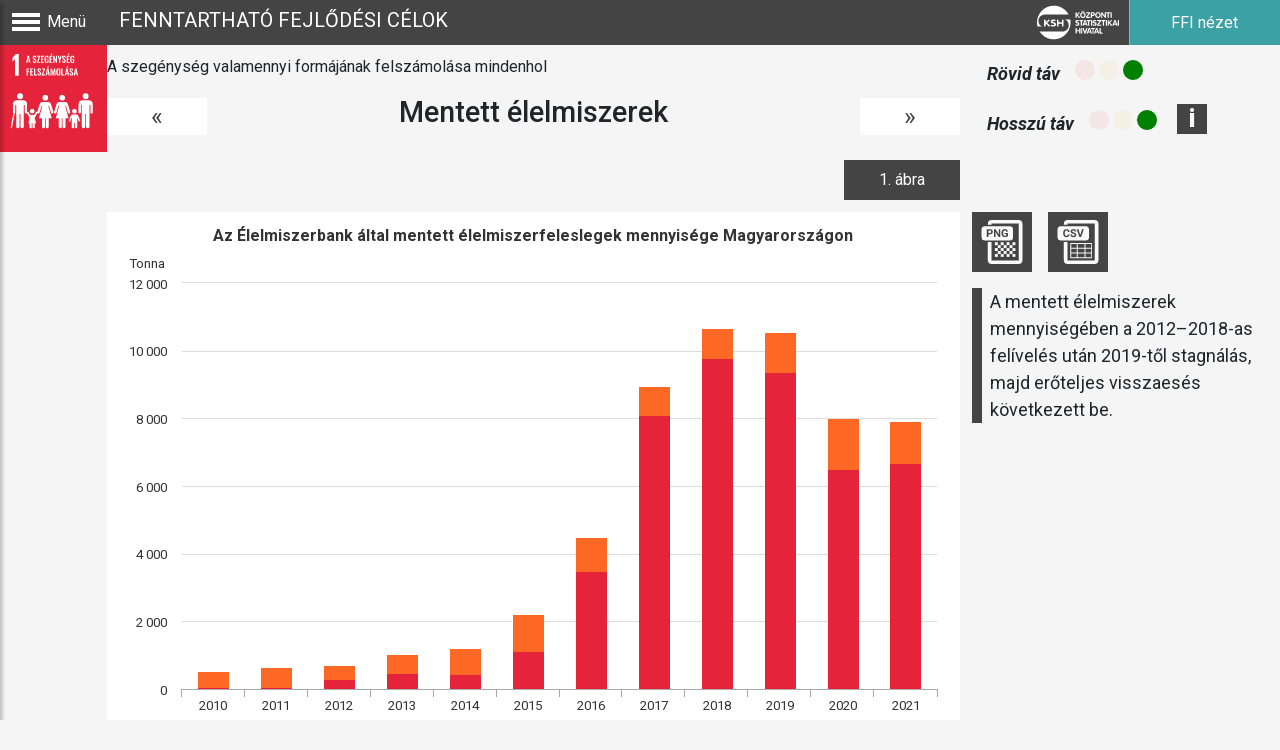

--- FILE ---
content_type: text/html; charset=UTF-8
request_url: https://ksh.hu/s/kiadvanyok/fenntarthato-fejlodes-indikatorai-2022/1-8-sdg-1
body_size: 32532
content:
<!DOCTYPE html>
<html lang="hu">
<head>
	<meta charset="UTF-8">
	<meta name="viewport" content="width=device-width, initial-scale=1">
	<title>Mentett élelmiszerek – Fenntartható fejlődési célok</title>
		<link rel="stylesheet" href="assets/bootstrap/bootstrap.min.css">
	<link rel="stylesheet" href="assets/style.css">
	<link rel="stylesheet" href="assets/sidebar.css">

	<script type="application/ld+json">{"@context":"https://schema.org","@graph":[{"@id":"#article","@type":"Article","name":"Mentett élelmiszerek","identifier":"uuid:1a8cd902-7746-48db-bf12-3bf07723501f","isPartOf":{"@type":"Periodical","name":"Fenntartható fejlődés indikátorai","identifier":"uuid:4952122a-2258-4de5-be41-1efb47f0e0f3","publisher":{"@type":"Organization","identifier":"uuid:02446a53-fba5-4d89-8772-86514a641e7c","legalName":"Központi Statisztikai Hivatal","url":"https://www.ksh.hu/"},"datePublished":"2022","license":"https://www.ksh.hu/copyright_kozponti_statisztikai_hivatal_tart"}},{"@type":"MediaObject","isPartOf":"#article","identifier":"uuid:23bda4af-0b55-41d4-be56-6329887db41b","name":"Az Élelmiszerbank által mentett élelmiszerfeleslegek mennyisége Magyarországon","url":"#1-abra","contentUrl":"data:text/plain,%7B%0A%20%20%20%20chart%3A%20%7B%0A%20%20%20%20%20%20%20%20type%3A%20'column'%2C%0A%20%20%20%20%7D%2C%0A%20%20%20%20title%3A%20%7B%0A%20%20%20%20%20%20%20%20text%3A%20'Az%20%C3%89lelmiszerbank%20%C3%A1ltal%20mentett%20%C3%A9lelmiszerfeleslegek%20mennyis%C3%A9ge%20Magyarorsz%C3%A1gon'%2C%0A%20%20%20%20%7D%2C%0A%20%20%20%20xAxis%3A%20%7B%0A%20%20%20%20%20%20%20%20categories%3A%20%5B'2010'%2C'2011'%2C'2012'%2C'2013'%2C'2014'%2C%20'2015'%2C%20'2016'%2C%20'2017'%2C%20'2018'%2C%20'2019'%2C%20'2020'%2C%20'2021'%5D%0A%20%20%20%20%7D%2C%0A%20%20%20%20yAxis%3A%20%7B%0A%20%20%20%20%20%20%20%20title%3A%20%7B%0A%20%20%20%20%20%20%20%20%20%20%20%20text%3A%20'Tonna'%2C%0A%20%20%20%20%20%20%20%20%7D%2C%0A%20%20%20%20%20%20%20%20min%3A%200%2C%0A%20%20%20%20%20%20%20%20max%3A%2012000%2C%20%20%0A%20%20%20%20%7D%2C%0A%20%20%20%20tooltip%3A%20%7B%0A%20%20%20%20%20%20%20%20valueDecimals%3A%200%2C%0A%20%20%20%20%20%20%20%20valueSuffix%3A%20'%20tonna'%2C%0A%20%20%20%20%7D%2C%0A%20%20%20%20plotOptions%3A%20%7B%0A%20%20%20%20%20%20%20%20column%3A%20%7B%0A%20%20%20%20%20%20%20%20%20%20%20%20stacking%3A%20'normal'%2C%0A%20%20%20%20%20%20%20%20%7D%0A%20%20%20%20%7D%2C%0A%20%20%20%20series%3A%20%5B%7B%0A%20%20%20%20%20%20%20%20name%3A%20'Kereskedelmi%20szektor%20felaj%C3%A1nl%C3%A1saib%C3%B3l'%2C%0A%20%20%20%20%20%20%20%20data%3A%20%5B62%2C73%2C286%2C482%2C450%2C1137%2C3478%2C8104%2C9773%2C9375%2C6504%2C6685%5D%0A%20%20%20%20%7D%2C%20%7B%0A%20%20%20%20%20%20%20%20name%3A%20'Feldolgoz%C3%B3ipar%20felaj%C3%A1nl%C3%A1saib%C3%B3l'%2C%0A%20%20%20%20%20%20%20%20data%3A%20%5B465%2C590%2C416%2C538%2C775%2C1070%2C1002%2C858%2C894%2C1189%2C1498%2C1231%5D%0A%20%20%20%20%7D%5D%0A%7D","playerType":"Highcharts","encodingFormat":"https://api.highcharts.com/highcharts/"}]}</script>
</head>
<body class="sdg">
	<div class="wrapper">
		<nav id="sidebar"><div id="dismiss"><img src="assets/icons/cross.svg" widht="20"></div>
<div class="sidebar-header"><h1><a href="sdg">Fenntartható fejlődési célok</a></h1></div>
<ul id="mainGroup" class="nav sidebar-nav">
            <li class="panel panel-default mainMenuText" id="dropdown">
            <a href="#dropdown-szegenyseg1" data-toggle="collapse" class="mainMenu szegenyseg">
                <div class="dropdownIcon ">
                    <img class="indicatorSmallIcon" src="assets/sdg/categories/szegenyseg.svg" alt="Fő indikátor piktogramja">
                </div>
                <div class="dropdownName">A szegénység felszámolása</div>
            </a>
            <div id="dropdown-szegenyseg1" data-parent="#mainGroup" class="panel-collapse collapse show">
                <div class="panel-body">
                    <ul id="subGroup" class="nav navbar-nav">
                                                    <li class="panel panel-default" id="dropdown">
                                <a class="subMenu szegenyseg" href="1-31-sdg-1">
                                    <div class="dropdownIcon"></div>
                                    <div class="dropdownName">
                                                                            A foglalkoztatásban, oktatásban és képzésben nem részt vevő fiatalok aránya (NEET-ráta, 15–24)
                                                                        </div>
                                </a>
                            </li>
                                                    <li class="panel panel-default" id="dropdown">
                                <a class="subMenu szegenyseg" href="1-5-sdg-1">
                                    <div class="dropdownIcon"></div>
                                    <div class="dropdownName">
                                                                            A foglalkoztatottal nem rendelkező háztartásban élők
                                                                        </div>
                                </a>
                            </li>
                                                    <li class="panel panel-default" id="dropdown">
                                <a class="subMenu szegenyseg" href="1-4-sdg-1">
                                    <div class="dropdownIcon"></div>
                                    <div class="dropdownName">
                                                                            A háztartási energiaköltségek aránya a rendelkezésre álló jövedelmek arányában
                                                                        </div>
                                </a>
                            </li>
                                                    <li class="panel panel-default" id="dropdown">
                                <a class="subMenu szegenyseg" href="1-13-sdg-1">
                                    <div class="dropdownIcon"></div>
                                    <div class="dropdownName">
                                                                            A súlyos anyagi és szociális deprivációban élők aránya 
                                                                        </div>
                                </a>
                            </li>
                                                    <li class="panel panel-default" id="dropdown">
                                <a class="subMenu szegenyseg" href="2-3-sdg-1">
                                    <div class="dropdownIcon"></div>
                                    <div class="dropdownName">
                                                                            A szegénység vagy társadalmi kirekesztődés kockázatának kitettek aránya
                                                                        </div>
                                </a>
                            </li>
                                                    <li class="panel panel-default" id="dropdown">
                                <a class="subMenu szegenyseg" href="1-7-sdg-1">
                                    <div class="dropdownIcon"></div>
                                    <div class="dropdownName">
                                                                            A túlzsúfolt lakásban élők aránya
                                                                        </div>
                                </a>
                            </li>
                                                    <li class="panel panel-default" id="dropdown">
                                <a class="subMenu szegenyseg" href="2-9-sdg-1">
                                    <div class="dropdownIcon"></div>
                                    <div class="dropdownName">
                                                                            Az ezer kiskorúra jutó halmozottan hátrányos helyzetűnek minősített kiskorúak száma
                                                                        </div>
                                </a>
                            </li>
                                                    <li class="panel panel-default" id="dropdown">
                                <a class="subMenu szegenyseg" href="2-8-sdg-1">
                                    <div class="dropdownIcon"></div>
                                    <div class="dropdownName">
                                                                            Az ezer kiskorúra jutó hátrányos helyzetűnek minősített kiskorúak száma
                                                                        </div>
                                </a>
                            </li>
                                                    <li class="panel panel-default" id="dropdown">
                                <a class="subMenu szegenyseg" href="1-28-sdg-1">
                                    <div class="dropdownIcon"></div>
                                    <div class="dropdownName">
                                                                            Digitális ismeretek
                                                                        </div>
                                </a>
                            </li>
                                                    <li class="panel panel-default" id="dropdown">
                                <a class="subMenu szegenyseg" href="4-1-sdg-1">
                                    <div class="dropdownIcon"></div>
                                    <div class="dropdownName">
                                                                            Foglalkoztatási arány
                                                                        </div>
                                </a>
                            </li>
                                                    <li class="panel panel-default" id="dropdown">
                                <a class="subMenu szegenyseg" href="4-10-sdg-1">
                                    <div class="dropdownIcon"></div>
                                    <div class="dropdownName">
                                                                            Fogyasztóiár-index (infláció)
                                                                        </div>
                                </a>
                            </li>
                                                    <li class="panel panel-default" id="dropdown">
                                <a class="subMenu szegenyseg" href="1-27-sdg-1">
                                    <div class="dropdownIcon"></div>
                                    <div class="dropdownName">
                                                                            Idegennyelv-ismeret
                                                                        </div>
                                </a>
                            </li>
                                                    <li class="panel panel-default" id="dropdown">
                                <a class="subMenu szegenyseg" href="1-6-sdg-1">
                                    <div class="dropdownIcon"></div>
                                    <div class="dropdownName">
                                                                            Lakhatási költségek
                                                                        </div>
                                </a>
                            </li>
                                                    <li class="panel panel-default" id="dropdown">
                                <a class="subMenu szegenyseg" href="1-8-sdg-1">
                                    <div class="dropdownIcon"></div>
                                    <div class="dropdownName">
                                                                            <b class="selectedMenu">Mentett élelmiszerek</b>
                                                                        </div>
                                </a>
                            </li>
                                                    <li class="panel panel-default" id="dropdown">
                                <a class="subMenu szegenyseg" href="4-4-sdg-1">
                                    <div class="dropdownIcon"></div>
                                    <div class="dropdownName">
                                                                            Munkanélküliségi ráta
                                                                        </div>
                                </a>
                            </li>
                                                    <li class="panel panel-default" id="dropdown">
                                <a class="subMenu szegenyseg" href="2-5-sdg-1">
                                    <div class="dropdownIcon"></div>
                                    <div class="dropdownName">
                                                                            Szegénységi arány
                                                                        </div>
                                </a>
                            </li>
                                                    <li class="panel panel-default" id="dropdown">
                                <a class="subMenu szegenyseg" href="4-3-sdg-1">
                                    <div class="dropdownIcon"></div>
                                    <div class="dropdownName">
                                                                            Tartós munkanélküliségi ráta
                                                                        </div>
                                </a>
                            </li>
                                            </ul>
                </div>
            </div>
        </li>
            <li class="panel panel-default mainMenuText" id="dropdown">
            <a href="#dropdown-ehezes2" data-toggle="collapse" class="mainMenu ehezes">
                <div class="dropdownIcon ">
                    <img class="indicatorSmallIcon" src="assets/sdg/categories/ehezes.svg" alt="Fő indikátor piktogramja">
                </div>
                <div class="dropdownName">Az éhezés megszüntetése</div>
            </a>
            <div id="dropdown-ehezes2" data-parent="#mainGroup" class="panel-collapse collapse">
                <div class="panel-body">
                    <ul id="subGroup" class="nav navbar-nav">
                                                    <li class="panel panel-default" id="dropdown">
                                <a class="subMenu ehezes" href="1-20-sdg-2">
                                    <div class="dropdownIcon"></div>
                                    <div class="dropdownName">
                                                                            A túlsúlyosak aránya
                                                                        </div>
                                </a>
                            </li>
                                                    <li class="panel panel-default" id="dropdown">
                                <a class="subMenu ehezes" href="3-16-sdg-2">
                                    <div class="dropdownIcon"></div>
                                    <div class="dropdownName">
                                                                            Aszállyal érintett területek
                                                                        </div>
                                </a>
                            </li>
                                                    <li class="panel panel-default" id="dropdown">
                                <a class="subMenu ehezes" href="3-1-sdg-2">
                                    <div class="dropdownIcon"></div>
                                    <div class="dropdownName">
                                                                            Az agrár-környezetgazdálkodásban részt vevő területek
                                                                        </div>
                                </a>
                            </li>
                                                    <li class="panel panel-default" id="dropdown">
                                <a class="subMenu ehezes" href="3-2-sdg-2">
                                    <div class="dropdownIcon"></div>
                                    <div class="dropdownName">
                                                                            Az öntözött területek mezőgazdasági területen belüli aránya
                                                                        </div>
                                </a>
                            </li>
                                                    <li class="panel panel-default" id="dropdown">
                                <a class="subMenu ehezes" href="3-9-sdg-2">
                                    <div class="dropdownIcon"></div>
                                    <div class="dropdownName">
                                                                            Biológiailag inaktív területek
                                                                        </div>
                                </a>
                            </li>
                                                    <li class="panel panel-default" id="dropdown">
                                <a class="subMenu ehezes" href="3-28-sdg-2">
                                    <div class="dropdownIcon"></div>
                                    <div class="dropdownName">
                                                                            Élelmiszer-hulladék
                                                                        </div>
                                </a>
                            </li>
                                                    <li class="panel panel-default" id="dropdown">
                                <a class="subMenu ehezes" href="3-15-sdg-2">
                                    <div class="dropdownIcon"></div>
                                    <div class="dropdownName">
                                                                            Lakossági közüzemi vízfogyasztás
                                                                        </div>
                                </a>
                            </li>
                                                    <li class="panel panel-default" id="dropdown">
                                <a class="subMenu ehezes" href="1-8-sdg-2">
                                    <div class="dropdownIcon"></div>
                                    <div class="dropdownName">
                                                                            <b class="selectedMenu">Mentett élelmiszerek</b>
                                                                        </div>
                                </a>
                            </li>
                                                    <li class="panel panel-default" id="dropdown">
                                <a class="subMenu ehezes" href="3-36-sdg-2">
                                    <div class="dropdownIcon"></div>
                                    <div class="dropdownName">
                                                                            Mezőgazdasági munkaerő-termelékenység
                                                                        </div>
                                </a>
                            </li>
                                                    <li class="panel panel-default" id="dropdown">
                                <a class="subMenu ehezes" href="3-10-sdg-2">
                                    <div class="dropdownIcon"></div>
                                    <div class="dropdownName">
                                                                            Ökológiai gazdálkodás
                                                                        </div>
                                </a>
                            </li>
                                            </ul>
                </div>
            </div>
        </li>
            <li class="panel panel-default mainMenuText" id="dropdown">
            <a href="#dropdown-egeszseg3" data-toggle="collapse" class="mainMenu egeszseg">
                <div class="dropdownIcon ">
                    <img class="indicatorSmallIcon" src="assets/sdg/categories/egeszseg.svg" alt="Fő indikátor piktogramja">
                </div>
                <div class="dropdownName">Egészség és jólét</div>
            </a>
            <div id="dropdown-egeszseg3" data-parent="#mainGroup" class="panel-collapse collapse">
                <div class="panel-body">
                    <ul id="subGroup" class="nav navbar-nav">
                                                    <li class="panel panel-default" id="dropdown">
                                <a class="subMenu egeszseg" href="1-12-sdg-3">
                                    <div class="dropdownIcon"></div>
                                    <div class="dropdownName">
                                                                            A közüzemi szennyvízgyűjtő hálózatba bekapcsolt lakások száma
                                                                        </div>
                                </a>
                            </li>
                                                    <li class="panel panel-default" id="dropdown">
                                <a class="subMenu egeszseg" href="1-11-sdg-3">
                                    <div class="dropdownIcon"></div>
                                    <div class="dropdownName">
                                                                            A közüzemi vezetékes ivóvízzel ellátott lakások száma
                                                                        </div>
                                </a>
                            </li>
                                                    <li class="panel panel-default" id="dropdown">
                                <a class="subMenu egeszseg" href="1-20-sdg-3">
                                    <div class="dropdownIcon"></div>
                                    <div class="dropdownName">
                                                                            A túlsúlyosak aránya
                                                                        </div>
                                </a>
                            </li>
                                                    <li class="panel panel-default" id="dropdown">
                                <a class="subMenu egeszseg" href="3-39-sdg-3">
                                    <div class="dropdownIcon"></div>
                                    <div class="dropdownName">
                                                                            A városi lakosság kitettsége a levegő szilárdanyag-szennyezettségének (PM<sub>10,</sub> PM<sub>2,5</sub>)
                                                                        </div>
                                </a>
                            </li>
                                                    <li class="panel panel-default" id="dropdown">
                                <a class="subMenu egeszseg" href="1-19-sdg-3">
                                    <div class="dropdownIcon"></div>
                                    <div class="dropdownName">
                                                                            Alkoholfogyasztás
                                                                        </div>
                                </a>
                            </li>
                                                    <li class="panel panel-default" id="dropdown">
                                <a class="subMenu egeszseg" href="1-21-sdg-3">
                                    <div class="dropdownIcon"></div>
                                    <div class="dropdownName">
                                                                            Az egészségügyben és a nemzetgazdaságban teljes munkaidőben alkalmazásban álló felsőfokú végzettséggel rendelkezők bruttó átlagkeresetének aránya
                                                                        </div>
                                </a>
                            </li>
                                                    <li class="panel panel-default" id="dropdown">
                                <a class="subMenu egeszseg" href="1-18-sdg-3">
                                    <div class="dropdownIcon"></div>
                                    <div class="dropdownName">
                                                                            Dohányzás
                                                                        </div>
                                </a>
                            </li>
                                                    <li class="panel panel-default" id="dropdown">
                                <a class="subMenu egeszseg" href="1-15-sdg-3">
                                    <div class="dropdownIcon"></div>
                                    <div class="dropdownName">
                                                                            Halálozások kiemelt halálokok szerint
                                                                        </div>
                                </a>
                            </li>
                                                    <li class="panel panel-default" id="dropdown">
                                <a class="subMenu egeszseg" href="2-10-sdg-3">
                                    <div class="dropdownIcon"></div>
                                    <div class="dropdownName">
                                                                            Közlekedési balesetek áldozatai
                                                                        </div>
                                </a>
                            </li>
                                                    <li class="panel panel-default" id="dropdown">
                                <a class="subMenu egeszseg" href="1-17-sdg-3">
                                    <div class="dropdownIcon"></div>
                                    <div class="dropdownName">
                                                                            Magas vérnyomás – krónikus betegségek  
                                                                        </div>
                                </a>
                            </li>
                                                    <li class="panel panel-default" id="dropdown">
                                <a class="subMenu egeszseg" href="1-3-sdg-3">
                                    <div class="dropdownIcon"></div>
                                    <div class="dropdownName">
                                                                            Nemzetközi vándorlás
                                                                        </div>
                                </a>
                            </li>
                                                    <li class="panel panel-default" id="dropdown">
                                <a class="subMenu egeszseg" href="1-14-sdg-3">
                                    <div class="dropdownIcon"></div>
                                    <div class="dropdownName">
                                                                            Születéskor várható és egészségesen várható élettartam
                                                                        </div>
                                </a>
                            </li>
                                                    <li class="panel panel-default" id="dropdown">
                                <a class="subMenu egeszseg" href="1-22-sdg-3">
                                    <div class="dropdownIcon"></div>
                                    <div class="dropdownName">
                                                                            Szűrővizsgálatok
                                                                        </div>
                                </a>
                            </li>
                                                    <li class="panel panel-default" id="dropdown">
                                <a class="subMenu egeszseg" href="3-14-sdg-3">
                                    <div class="dropdownIcon"></div>
                                    <div class="dropdownName">
                                                                            Települési szennyvíztisztítás
                                                                        </div>
                                </a>
                            </li>
                                                    <li class="panel panel-default" id="dropdown">
                                <a class="subMenu egeszseg" href="1-2-sdg-3">
                                    <div class="dropdownIcon"></div>
                                    <div class="dropdownName">
                                                                            Teljes termékenységi arányszám
                                                                        </div>
                                </a>
                            </li>
                                                    <li class="panel panel-default" id="dropdown">
                                <a class="subMenu egeszseg" href="1-16-sdg-3">
                                    <div class="dropdownIcon"></div>
                                    <div class="dropdownName">
                                                                            Vélt egészség
                                                                        </div>
                                </a>
                            </li>
                                                    <li class="panel panel-default" id="dropdown">
                                <a class="subMenu egeszseg" href="3-3-sdg-3">
                                    <div class="dropdownIcon"></div>
                                    <div class="dropdownName">
                                                                            Zöldterület
                                                                        </div>
                                </a>
                            </li>
                                            </ul>
                </div>
            </div>
        </li>
            <li class="panel panel-default mainMenuText" id="dropdown">
            <a href="#dropdown-oktatas4" data-toggle="collapse" class="mainMenu oktatas">
                <div class="dropdownIcon ">
                    <img class="indicatorSmallIcon" src="assets/sdg/categories/oktatas.svg" alt="Fő indikátor piktogramja">
                </div>
                <div class="dropdownName">Minőségi oktatás</div>
            </a>
            <div id="dropdown-oktatas4" data-parent="#mainGroup" class="panel-collapse collapse">
                <div class="panel-body">
                    <ul id="subGroup" class="nav navbar-nav">
                                                    <li class="panel panel-default" id="dropdown">
                                <a class="subMenu oktatas" href="1-24-sdg-4">
                                    <div class="dropdownIcon"></div>
                                    <div class="dropdownName">
                                                                            A felsőfokú végzettséggel rendelkezők aránya
                                                                        </div>
                                </a>
                            </li>
                                                    <li class="panel panel-default" id="dropdown">
                                <a class="subMenu oktatas" href="1-31-sdg-4">
                                    <div class="dropdownIcon"></div>
                                    <div class="dropdownName">
                                                                            A foglalkoztatásban, oktatásban és képzésben nem részt vevő fiatalok aránya (NEET-ráta, 15–24)
                                                                        </div>
                                </a>
                            </li>
                                                    <li class="panel panel-default" id="dropdown">
                                <a class="subMenu oktatas" href="1-32-sdg-4">
                                    <div class="dropdownIcon"></div>
                                    <div class="dropdownName">
                                                                            A Magyarországi Ökoiskola Hálózat tagintézményeinek száma
                                                                        </div>
                                </a>
                            </li>
                                                    <li class="panel panel-default" id="dropdown">
                                <a class="subMenu oktatas" href="1-26-sdg-4">
                                    <div class="dropdownIcon"></div>
                                    <div class="dropdownName">
                                                                            A PIAAC-felvételben 2-es képességszintet el nem érő felnőttek aránya
                                                                        </div>
                                </a>
                            </li>
                                                    <li class="panel panel-default" id="dropdown">
                                <a class="subMenu oktatas" href="1-25-sdg-4">
                                    <div class="dropdownIcon"></div>
                                    <div class="dropdownName">
                                                                            A PISA matematikai, szövegértési és természettudományi vizsgálatain 2-es képességszintet el nem érő 15 évesek aránya
                                                                        </div>
                                </a>
                            </li>
                                                    <li class="panel panel-default" id="dropdown">
                                <a class="subMenu oktatas" href="1-10-sdg-4">
                                    <div class="dropdownIcon"></div>
                                    <div class="dropdownName">
                                                                            A széles sávú internet-hozzáférés aránya
                                                                        </div>
                                </a>
                            </li>
                                                    <li class="panel panel-default" id="dropdown">
                                <a class="subMenu oktatas" href="1-28-sdg-4">
                                    <div class="dropdownIcon"></div>
                                    <div class="dropdownName">
                                                                            Digitális ismeretek
                                                                        </div>
                                </a>
                            </li>
                                                    <li class="panel panel-default" id="dropdown">
                                <a class="subMenu oktatas" href="1-29-sdg-4">
                                    <div class="dropdownIcon"></div>
                                    <div class="dropdownName">
                                                                            Egész életen át tartó tanulás
                                                                        </div>
                                </a>
                            </li>
                                                    <li class="panel panel-default" id="dropdown">
                                <a class="subMenu oktatas" href="1-27-sdg-4">
                                    <div class="dropdownIcon"></div>
                                    <div class="dropdownName">
                                                                            Idegennyelv-ismeret
                                                                        </div>
                                </a>
                            </li>
                                                    <li class="panel panel-default" id="dropdown">
                                <a class="subMenu oktatas" href="1-23-sdg-4">
                                    <div class="dropdownIcon"></div>
                                    <div class="dropdownName">
                                                                            Korai iskolaelhagyók
                                                                        </div>
                                </a>
                            </li>
                                                    <li class="panel panel-default" id="dropdown">
                                <a class="subMenu oktatas" href="1-30-sdg-4">
                                    <div class="dropdownIcon"></div>
                                    <div class="dropdownName">
                                                                            Oktatási kiadások a GDP arányában
                                                                        </div>
                                </a>
                            </li>
                                            </ul>
                </div>
            </div>
        </li>
            <li class="panel panel-default mainMenuText" id="dropdown">
            <a href="#dropdown-nemek5" data-toggle="collapse" class="mainMenu nemek">
                <div class="dropdownIcon ">
                    <img class="indicatorSmallIcon" src="assets/sdg/categories/nemek.svg" alt="Fő indikátor piktogramja">
                </div>
                <div class="dropdownName">Nemek közötti egyenlőség</div>
            </a>
            <div id="dropdown-nemek5" data-parent="#mainGroup" class="panel-collapse collapse">
                <div class="panel-body">
                    <ul id="subGroup" class="nav navbar-nav">
                                                    <li class="panel panel-default" id="dropdown">
                                <a class="subMenu nemek" href="1-24-sdg-5">
                                    <div class="dropdownIcon"></div>
                                    <div class="dropdownName">
                                                                            A felsőfokú végzettséggel rendelkezők aránya
                                                                        </div>
                                </a>
                            </li>
                                                    <li class="panel panel-default" id="dropdown">
                                <a class="subMenu nemek" href="4-15-sdg-5">
                                    <div class="dropdownIcon"></div>
                                    <div class="dropdownName">
                                                                            A K+F-létszám aránya az összes foglalkoztatottból
                                                                        </div>
                                </a>
                            </li>
                                                    <li class="panel panel-default" id="dropdown">
                                <a class="subMenu nemek" href="2-17-sdg-5">
                                    <div class="dropdownIcon"></div>
                                    <div class="dropdownName">
                                                                            A nők aránya a vezetők körében
                                                                        </div>
                                </a>
                            </li>
                                                    <li class="panel panel-default" id="dropdown">
                                <a class="subMenu nemek" href="2-6-sdg-5">
                                    <div class="dropdownIcon"></div>
                                    <div class="dropdownName">
                                                                            A részmunkaidőben foglalkoztatottak aránya
                                                                        </div>
                                </a>
                            </li>
                                                    <li class="panel panel-default" id="dropdown">
                                <a class="subMenu nemek" href="2-7-sdg-5">
                                    <div class="dropdownIcon"></div>
                                    <div class="dropdownName">
                                                                            A távmunkában, home office-ban foglalkoztatottak aránya
                                                                        </div>
                                </a>
                            </li>
                                                    <li class="panel panel-default" id="dropdown">
                                <a class="subMenu nemek" href="1-21-sdg-5">
                                    <div class="dropdownIcon"></div>
                                    <div class="dropdownName">
                                                                            Az egészségügyben és a nemzetgazdaságban teljes munkaidőben alkalmazásban álló felsőfokú végzettséggel rendelkezők bruttó átlagkeresetének aránya
                                                                        </div>
                                </a>
                            </li>
                                                    <li class="panel panel-default" id="dropdown">
                                <a class="subMenu nemek" href="4-1-sdg-5">
                                    <div class="dropdownIcon"></div>
                                    <div class="dropdownName">
                                                                            Foglalkoztatási arány
                                                                        </div>
                                </a>
                            </li>
                                                    <li class="panel panel-default" id="dropdown">
                                <a class="subMenu nemek" href="1-23-sdg-5">
                                    <div class="dropdownIcon"></div>
                                    <div class="dropdownName">
                                                                            Korai iskolaelhagyók
                                                                        </div>
                                </a>
                            </li>
                                                    <li class="panel panel-default" id="dropdown">
                                <a class="subMenu nemek" href="4-4-sdg-5">
                                    <div class="dropdownIcon"></div>
                                    <div class="dropdownName">
                                                                            Munkanélküliségi ráta
                                                                        </div>
                                </a>
                            </li>
                                                    <li class="panel panel-default" id="dropdown">
                                <a class="subMenu nemek" href="4-6-sdg-5">
                                    <div class="dropdownIcon"></div>
                                    <div class="dropdownName">
                                                                            Női-férfi foglalkoztatási rés    
                                                                        </div>
                                </a>
                            </li>
                                                    <li class="panel panel-default" id="dropdown">
                                <a class="subMenu nemek" href="4-5-sdg-5">
                                    <div class="dropdownIcon"></div>
                                    <div class="dropdownName">
                                                                            Női-férfi kereseti rés
                                                                        </div>
                                </a>
                            </li>
                                                    <li class="panel panel-default" id="dropdown">
                                <a class="subMenu nemek" href="4-3-sdg-5">
                                    <div class="dropdownIcon"></div>
                                    <div class="dropdownName">
                                                                            Tartós munkanélküliségi ráta
                                                                        </div>
                                </a>
                            </li>
                                            </ul>
                </div>
            </div>
        </li>
            <li class="panel panel-default mainMenuText" id="dropdown">
            <a href="#dropdown-viz6" data-toggle="collapse" class="mainMenu viz">
                <div class="dropdownIcon ">
                    <img class="indicatorSmallIcon" src="assets/sdg/categories/viz.svg" alt="Fő indikátor piktogramja">
                </div>
                <div class="dropdownName">Tiszta víz alapvető köztisztaság</div>
            </a>
            <div id="dropdown-viz6" data-parent="#mainGroup" class="panel-collapse collapse">
                <div class="panel-body">
                    <ul id="subGroup" class="nav navbar-nav">
                                                    <li class="panel panel-default" id="dropdown">
                                <a class="subMenu viz" href="3-11-sdg-6">
                                    <div class="dropdownIcon"></div>
                                    <div class="dropdownName">
                                                                            A Duna biokémiai oxigénigénye  
                                                                        </div>
                                </a>
                            </li>
                                                    <li class="panel panel-default" id="dropdown">
                                <a class="subMenu viz" href="3-19-sdg-6">
                                    <div class="dropdownIcon"></div>
                                    <div class="dropdownName">
                                                                            A felszín alatti vizek nitrátszennyezettsége
                                                                        </div>
                                </a>
                            </li>
                                                    <li class="panel panel-default" id="dropdown">
                                <a class="subMenu viz" href="1-12-sdg-6">
                                    <div class="dropdownIcon"></div>
                                    <div class="dropdownName">
                                                                            A közüzemi szennyvízgyűjtő hálózatba bekapcsolt lakások száma
                                                                        </div>
                                </a>
                            </li>
                                                    <li class="panel panel-default" id="dropdown">
                                <a class="subMenu viz" href="1-11-sdg-6">
                                    <div class="dropdownIcon"></div>
                                    <div class="dropdownName">
                                                                            A közüzemi vezetékes ivóvízzel ellátott lakások száma
                                                                        </div>
                                </a>
                            </li>
                                                    <li class="panel panel-default" id="dropdown">
                                <a class="subMenu viz" href="3-17-sdg-6">
                                    <div class="dropdownIcon"></div>
                                    <div class="dropdownName">
                                                                            A szennyezett területekkel veszélyeztetett ivóvízbázisok száma az összivóvízbázisok arányában
                                                                        </div>
                                </a>
                            </li>
                                                    <li class="panel panel-default" id="dropdown">
                                <a class="subMenu viz" href="3-5-sdg-6">
                                    <div class="dropdownIcon"></div>
                                    <div class="dropdownName">
                                                                            Árvíz és belvíz
                                                                        </div>
                                </a>
                            </li>
                                                    <li class="panel panel-default" id="dropdown">
                                <a class="subMenu viz" href="3-18-sdg-6">
                                    <div class="dropdownIcon"></div>
                                    <div class="dropdownName">
                                                                            Az ivóvíz arzénszennyezettségével érintett lakosok száma
                                                                        </div>
                                </a>
                            </li>
                                                    <li class="panel panel-default" id="dropdown">
                                <a class="subMenu viz" href="3-13-sdg-6">
                                    <div class="dropdownIcon"></div>
                                    <div class="dropdownName">
                                                                            Közüzemi víztermelés
                                                                        </div>
                                </a>
                            </li>
                                                    <li class="panel panel-default" id="dropdown">
                                <a class="subMenu viz" href="1-6-sdg-6">
                                    <div class="dropdownIcon"></div>
                                    <div class="dropdownName">
                                                                            Lakhatási költségek
                                                                        </div>
                                </a>
                            </li>
                                                    <li class="panel panel-default" id="dropdown">
                                <a class="subMenu viz" href="3-14-sdg-6">
                                    <div class="dropdownIcon"></div>
                                    <div class="dropdownName">
                                                                            Települési szennyvíztisztítás
                                                                        </div>
                                </a>
                            </li>
                                            </ul>
                </div>
            </div>
        </li>
            <li class="panel panel-default mainMenuText" id="dropdown">
            <a href="#dropdown-energia7" data-toggle="collapse" class="mainMenu energia">
                <div class="dropdownIcon ">
                    <img class="indicatorSmallIcon" src="assets/sdg/categories/energia.svg" alt="Fő indikátor piktogramja">
                </div>
                <div class="dropdownName">Megfizethető és tisza energia</div>
            </a>
            <div id="dropdown-energia7" data-parent="#mainGroup" class="panel-collapse collapse">
                <div class="panel-body">
                    <ul id="subGroup" class="nav navbar-nav">
                                                    <li class="panel panel-default" id="dropdown">
                                <a class="subMenu energia" href="1-4-sdg-7">
                                    <div class="dropdownIcon"></div>
                                    <div class="dropdownName">
                                                                            A háztartási energiaköltségek aránya a rendelkezésre álló jövedelmek arányában
                                                                        </div>
                                </a>
                            </li>
                                                    <li class="panel panel-default" id="dropdown">
                                <a class="subMenu energia" href="3-27-sdg-7">
                                    <div class="dropdownIcon"></div>
                                    <div class="dropdownName">
                                                                            A hibrid üzemű személygépkocsik aránya a teljes személygépkocsi-állományban  
                                                                        </div>
                                </a>
                            </li>
                                                    <li class="panel panel-default" id="dropdown">
                                <a class="subMenu energia" href="3-23-sdg-7">
                                    <div class="dropdownIcon"></div>
                                    <div class="dropdownName">
                                                                            A megújuló energia részaránya a bruttó végső energiafelhasználásban 
                                                                        </div>
                                </a>
                            </li>
                                                    <li class="panel panel-default" id="dropdown">
                                <a class="subMenu energia" href="3-26-sdg-7">
                                    <div class="dropdownIcon"></div>
                                    <div class="dropdownName">
                                                                            Az elektromos üzemű személygépkocsik aránya a teljes személygépkocsi-állományban
                                                                        </div>
                                </a>
                            </li>
                                                    <li class="panel panel-default" id="dropdown">
                                <a class="subMenu energia" href="3-24-sdg-7">
                                    <div class="dropdownIcon"></div>
                                    <div class="dropdownName">
                                                                            Az energiafogyasztás üvegházhatásúgáz-intenzitása
                                                                        </div>
                                </a>
                            </li>
                                                    <li class="panel panel-default" id="dropdown">
                                <a class="subMenu energia" href="3-25-sdg-7">
                                    <div class="dropdownIcon"></div>
                                    <div class="dropdownName">
                                                                            Az új építésű, közelnulla energetikai besorolású épületek száma és alapterülete 
                                                                        </div>
                                </a>
                            </li>
                                                    <li class="panel panel-default" id="dropdown">
                                <a class="subMenu energia" href="3-37-sdg-7">
                                    <div class="dropdownIcon"></div>
                                    <div class="dropdownName">
                                                                            Az újonnan üzembe helyezett személygépkocsik átlagos szén-dioxid-kibocsátása kilométerenként  
                                                                        </div>
                                </a>
                            </li>
                                                    <li class="panel panel-default" id="dropdown">
                                <a class="subMenu energia" href="3-22-sdg-7">
                                    <div class="dropdownIcon"></div>
                                    <div class="dropdownName">
                                                                            Energiaimport-függőség
                                                                        </div>
                                </a>
                            </li>
                                                    <li class="panel panel-default" id="dropdown">
                                <a class="subMenu energia" href="3-21-sdg-7">
                                    <div class="dropdownIcon"></div>
                                    <div class="dropdownName">
                                                                            Energiaproduktivitás  
                                                                        </div>
                                </a>
                            </li>
                                                    <li class="panel panel-default" id="dropdown">
                                <a class="subMenu energia" href="3-31-sdg-7">
                                    <div class="dropdownIcon"></div>
                                    <div class="dropdownName">
                                                                            Kezelt hulladék
                                                                        </div>
                                </a>
                            </li>
                                                    <li class="panel panel-default" id="dropdown">
                                <a class="subMenu energia" href="3-30-sdg-7">
                                    <div class="dropdownIcon"></div>
                                    <div class="dropdownName">
                                                                            Körforgásos anyagfelhasználási arány
                                                                        </div>
                                </a>
                            </li>
                                                    <li class="panel panel-default" id="dropdown">
                                <a class="subMenu energia" href="3-20-sdg-7">
                                    <div class="dropdownIcon"></div>
                                    <div class="dropdownName">
                                                                            Primerenergia-felhasználás  
                                                                        </div>
                                </a>
                            </li>
                                                    <li class="panel panel-default" id="dropdown">
                                <a class="subMenu energia" href="3-29-sdg-7">
                                    <div class="dropdownIcon"></div>
                                    <div class="dropdownName">
                                                                            Települési hulladék újrahasználatra előkészítése és újrafeldolgozása az összes települési hulladék arányában
                                                                        </div>
                                </a>
                            </li>
                                            </ul>
                </div>
            </div>
        </li>
            <li class="panel panel-default mainMenuText" id="dropdown">
            <a href="#dropdown-munka_gazd8" data-toggle="collapse" class="mainMenu munka_gazd">
                <div class="dropdownIcon ">
                    <img class="indicatorSmallIcon" src="assets/sdg/categories/munka_gazd.svg" alt="Fő indikátor piktogramja">
                </div>
                <div class="dropdownName">Tisztességes munka és gazdasági növekedés</div>
            </a>
            <div id="dropdown-munka_gazd8" data-parent="#mainGroup" class="panel-collapse collapse">
                <div class="panel-body">
                    <ul id="subGroup" class="nav navbar-nav">
                                                    <li class="panel panel-default" id="dropdown">
                                <a class="subMenu munka_gazd" href="1-31-sdg-8">
                                    <div class="dropdownIcon"></div>
                                    <div class="dropdownName">
                                                                            A foglalkoztatásban, oktatásban és képzésben nem részt vevő fiatalok aránya (NEET-ráta, 15–24)
                                                                        </div>
                                </a>
                            </li>
                                                    <li class="panel panel-default" id="dropdown">
                                <a class="subMenu munka_gazd" href="1-5-sdg-8">
                                    <div class="dropdownIcon"></div>
                                    <div class="dropdownName">
                                                                            A foglalkoztatottal nem rendelkező háztartásban élők
                                                                        </div>
                                </a>
                            </li>
                                                    <li class="panel panel-default" id="dropdown">
                                <a class="subMenu munka_gazd" href="4-17-sdg-8">
                                    <div class="dropdownIcon"></div>
                                    <div class="dropdownName">
                                                                            A külkereskedelmi termékforgalom egyenlege
                                                                        </div>
                                </a>
                            </li>
                                                    <li class="panel panel-default" id="dropdown">
                                <a class="subMenu munka_gazd" href="2-4-sdg-8">
                                    <div class="dropdownIcon"></div>
                                    <div class="dropdownName">
                                                                            A nagyon alacsony munkaintenzitású háztartásban élők aránya
                                                                        </div>
                                </a>
                            </li>
                                                    <li class="panel panel-default" id="dropdown">
                                <a class="subMenu munka_gazd" href="2-15-sdg-8">
                                    <div class="dropdownIcon"></div>
                                    <div class="dropdownName">
                                                                            A nonprofit szervezetek bevételének nagysága
                                                                        </div>
                                </a>
                            </li>
                                                    <li class="panel panel-default" id="dropdown">
                                <a class="subMenu munka_gazd" href="2-16-sdg-8">
                                    <div class="dropdownIcon"></div>
                                    <div class="dropdownName">
                                                                            A nonprofit szervezetek foglalkoztatottjainak száma
                                                                        </div>
                                </a>
                            </li>
                                                    <li class="panel panel-default" id="dropdown">
                                <a class="subMenu munka_gazd" href="2-14-sdg-8">
                                    <div class="dropdownIcon"></div>
                                    <div class="dropdownName">
                                                                            A nonprofit szervezetek száma
                                                                        </div>
                                </a>
                            </li>
                                                    <li class="panel panel-default" id="dropdown">
                                <a class="subMenu munka_gazd" href="2-6-sdg-8">
                                    <div class="dropdownIcon"></div>
                                    <div class="dropdownName">
                                                                            A részmunkaidőben foglalkoztatottak aránya
                                                                        </div>
                                </a>
                            </li>
                                                    <li class="panel panel-default" id="dropdown">
                                <a class="subMenu munka_gazd" href="4-2-sdg-8">
                                    <div class="dropdownIcon"></div>
                                    <div class="dropdownName">
                                                                            A roma népesség foglalkoztatási aránya a nem roma népességhez képest
                                                                        </div>
                                </a>
                            </li>
                                                    <li class="panel panel-default" id="dropdown">
                                <a class="subMenu munka_gazd" href="2-7-sdg-8">
                                    <div class="dropdownIcon"></div>
                                    <div class="dropdownName">
                                                                            A távmunkában, home office-ban foglalkoztatottak aránya
                                                                        </div>
                                </a>
                            </li>
                                                    <li class="panel panel-default" id="dropdown">
                                <a class="subMenu munka_gazd" href="4-7-sdg-8">
                                    <div class="dropdownIcon"></div>
                                    <div class="dropdownName">
                                                                            A zöld közbeszerzések száma és értéke 
                                                                        </div>
                                </a>
                            </li>
                                                    <li class="panel panel-default" id="dropdown">
                                <a class="subMenu munka_gazd" href="1-21-sdg-8">
                                    <div class="dropdownIcon"></div>
                                    <div class="dropdownName">
                                                                            Az egészségügyben és a nemzetgazdaságban teljes munkaidőben alkalmazásban álló felsőfokú végzettséggel rendelkezők bruttó átlagkeresetének aránya
                                                                        </div>
                                </a>
                            </li>
                                                    <li class="panel panel-default" id="dropdown">
                                <a class="subMenu munka_gazd" href="4-11-sdg-8">
                                    <div class="dropdownIcon"></div>
                                    <div class="dropdownName">
                                                                            Bruttó megtakarítási ráta
                                                                        </div>
                                </a>
                            </li>
                                                    <li class="panel panel-default" id="dropdown">
                                <a class="subMenu munka_gazd" href="1-1-sdg-8">
                                    <div class="dropdownIcon"></div>
                                    <div class="dropdownName">
                                                                            Eltartottsági ráta
                                                                        </div>
                                </a>
                            </li>
                                                    <li class="panel panel-default" id="dropdown">
                                <a class="subMenu munka_gazd" href="4-8-sdg-8">
                                    <div class="dropdownIcon"></div>
                                    <div class="dropdownName">
                                                                            Erőforrás-termelékenység  
                                                                        </div>
                                </a>
                            </li>
                                                    <li class="panel panel-default" id="dropdown">
                                <a class="subMenu munka_gazd" href="4-1-sdg-8">
                                    <div class="dropdownIcon"></div>
                                    <div class="dropdownName">
                                                                            Foglalkoztatási arány
                                                                        </div>
                                </a>
                            </li>
                                                    <li class="panel panel-default" id="dropdown">
                                <a class="subMenu munka_gazd" href="3-36-sdg-8">
                                    <div class="dropdownIcon"></div>
                                    <div class="dropdownName">
                                                                            Mezőgazdasági munkaerő-termelékenység
                                                                        </div>
                                </a>
                            </li>
                                                    <li class="panel panel-default" id="dropdown">
                                <a class="subMenu munka_gazd" href="4-9-sdg-8">
                                    <div class="dropdownIcon"></div>
                                    <div class="dropdownName">
                                                                            Munkaerő-termelékenység
                                                                        </div>
                                </a>
                            </li>
                                                    <li class="panel panel-default" id="dropdown">
                                <a class="subMenu munka_gazd" href="4-4-sdg-8">
                                    <div class="dropdownIcon"></div>
                                    <div class="dropdownName">
                                                                            Munkanélküliségi ráta
                                                                        </div>
                                </a>
                            </li>
                                                    <li class="panel panel-default" id="dropdown">
                                <a class="subMenu munka_gazd" href="1-3-sdg-8">
                                    <div class="dropdownIcon"></div>
                                    <div class="dropdownName">
                                                                            Nemzetközi vándorlás
                                                                        </div>
                                </a>
                            </li>
                                                    <li class="panel panel-default" id="dropdown">
                                <a class="subMenu munka_gazd" href="4-3-sdg-8">
                                    <div class="dropdownIcon"></div>
                                    <div class="dropdownName">
                                                                            Tartós munkanélküliségi ráta
                                                                        </div>
                                </a>
                            </li>
                                                    <li class="panel panel-default" id="dropdown">
                                <a class="subMenu munka_gazd" href="1-2-sdg-8">
                                    <div class="dropdownIcon"></div>
                                    <div class="dropdownName">
                                                                            Teljes termékenységi arányszám
                                                                        </div>
                                </a>
                            </li>
                                            </ul>
                </div>
            </div>
        </li>
            <li class="panel panel-default mainMenuText" id="dropdown">
            <a href="#dropdown-ipar_innov9" data-toggle="collapse" class="mainMenu ipar_innov">
                <div class="dropdownIcon ">
                    <img class="indicatorSmallIcon" src="assets/sdg/categories/ipar_innov.svg" alt="Fő indikátor piktogramja">
                </div>
                <div class="dropdownName">Ipar, innováció és infrastruktúra</div>
            </a>
            <div id="dropdown-ipar_innov9" data-parent="#mainGroup" class="panel-collapse collapse">
                <div class="panel-body">
                    <ul id="subGroup" class="nav navbar-nav">
                                                    <li class="panel panel-default" id="dropdown">
                                <a class="subMenu ipar_innov" href="4-15-sdg-9">
                                    <div class="dropdownIcon"></div>
                                    <div class="dropdownName">
                                                                            A K+F-létszám aránya az összes foglalkoztatottból
                                                                        </div>
                                </a>
                            </li>
                                                    <li class="panel panel-default" id="dropdown">
                                <a class="subMenu ipar_innov" href="4-13-sdg-9">
                                    <div class="dropdownIcon"></div>
                                    <div class="dropdownName">
                                                                            A környezeti célú K+F-beruházások GDP-hez viszonyított aránya 
                                                                        </div>
                                </a>
                            </li>
                                                    <li class="panel panel-default" id="dropdown">
                                <a class="subMenu ipar_innov" href="3-42-sdg-9">
                                    <div class="dropdownIcon"></div>
                                    <div class="dropdownName">
                                                                            A kötött pályás áruszállítás aránya az összes áruszállításon belül  
                                                                        </div>
                                </a>
                            </li>
                                                    <li class="panel panel-default" id="dropdown">
                                <a class="subMenu ipar_innov" href="1-10-sdg-9">
                                    <div class="dropdownIcon"></div>
                                    <div class="dropdownName">
                                                                            A széles sávú internet-hozzáférés aránya
                                                                        </div>
                                </a>
                            </li>
                                                    <li class="panel panel-default" id="dropdown">
                                <a class="subMenu ipar_innov" href="3-43-sdg-9">
                                    <div class="dropdownIcon"></div>
                                    <div class="dropdownName">
                                                                            A vasút-autóbusz aránya a személyszállításban, utaskilométerben
                                                                        </div>
                                </a>
                            </li>
                                                    <li class="panel panel-default" id="dropdown">
                                <a class="subMenu ipar_innov" href="3-41-sdg-9">
                                    <div class="dropdownIcon"></div>
                                    <div class="dropdownName">
                                                                            A villamosított vasútvonalak aránya  
                                                                        </div>
                                </a>
                            </li>
                                                    <li class="panel panel-default" id="dropdown">
                                <a class="subMenu ipar_innov" href="4-16-sdg-9">
                                    <div class="dropdownIcon"></div>
                                    <div class="dropdownName">
                                                                            Az innovációból származó árbevétel aránya a vállalkozások összes árbevételéből
                                                                        </div>
                                </a>
                            </li>
                                                    <li class="panel panel-default" id="dropdown">
                                <a class="subMenu ipar_innov" href="1-9-sdg-9">
                                    <div class="dropdownIcon"></div>
                                    <div class="dropdownName">
                                                                            Az internetszolgáltatás elérhetősége
                                                                        </div>
                                </a>
                            </li>
                                                    <li class="panel panel-default" id="dropdown">
                                <a class="subMenu ipar_innov" href="3-37-sdg-9">
                                    <div class="dropdownIcon"></div>
                                    <div class="dropdownName">
                                                                            Az újonnan üzembe helyezett személygépkocsik átlagos szén-dioxid-kibocsátása kilométerenként  
                                                                        </div>
                                </a>
                            </li>
                                                    <li class="panel panel-default" id="dropdown">
                                <a class="subMenu ipar_innov" href="3-31-sdg-9">
                                    <div class="dropdownIcon"></div>
                                    <div class="dropdownName">
                                                                            Kezelt hulladék
                                                                        </div>
                                </a>
                            </li>
                                                    <li class="panel panel-default" id="dropdown">
                                <a class="subMenu ipar_innov" href="3-30-sdg-9">
                                    <div class="dropdownIcon"></div>
                                    <div class="dropdownName">
                                                                            Körforgásos anyagfelhasználási arány
                                                                        </div>
                                </a>
                            </li>
                                                    <li class="panel panel-default" id="dropdown">
                                <a class="subMenu ipar_innov" href="3-34-sdg-9">
                                    <div class="dropdownIcon"></div>
                                    <div class="dropdownName">
                                                                            Környezetvédelmi beruházások 
                                                                        </div>
                                </a>
                            </li>
                                                    <li class="panel panel-default" id="dropdown">
                                <a class="subMenu ipar_innov" href="4-14-sdg-9">
                                    <div class="dropdownIcon"></div>
                                    <div class="dropdownName">
                                                                            Kutatás-fejlesztési ráfordítások a GDP arányában
                                                                        </div>
                                </a>
                            </li>
                                            </ul>
                </div>
            </div>
        </li>
            <li class="panel panel-default mainMenuText" id="dropdown">
            <a href="#dropdown-egyenlotlen10" data-toggle="collapse" class="mainMenu egyenlotlen">
                <div class="dropdownIcon ">
                    <img class="indicatorSmallIcon" src="assets/sdg/categories/egyenlotlen.svg" alt="Fő indikátor piktogramja">
                </div>
                <div class="dropdownName">Egyenlőtlenségek csökkentése</div>
            </a>
            <div id="dropdown-egyenlotlen10" data-parent="#mainGroup" class="panel-collapse collapse">
                <div class="panel-body">
                    <ul id="subGroup" class="nav navbar-nav">
                                                    <li class="panel panel-default" id="dropdown">
                                <a class="subMenu egyenlotlen" href="1-5-sdg-10">
                                    <div class="dropdownIcon"></div>
                                    <div class="dropdownName">
                                                                            A foglalkoztatottal nem rendelkező háztartásban élők
                                                                        </div>
                                </a>
                            </li>
                                                    <li class="panel panel-default" id="dropdown">
                                <a class="subMenu egyenlotlen" href="2-1-sdg-10">
                                    <div class="dropdownIcon"></div>
                                    <div class="dropdownName">
                                                                            A jövedelemeloszlás egyenlőtlensége
                                                                        </div>
                                </a>
                            </li>
                                                    <li class="panel panel-default" id="dropdown">
                                <a class="subMenu egyenlotlen" href="4-17-sdg-10">
                                    <div class="dropdownIcon"></div>
                                    <div class="dropdownName">
                                                                            A külkereskedelmi termékforgalom egyenlege
                                                                        </div>
                                </a>
                            </li>
                                                    <li class="panel panel-default" id="dropdown">
                                <a class="subMenu egyenlotlen" href="2-4-sdg-10">
                                    <div class="dropdownIcon"></div>
                                    <div class="dropdownName">
                                                                            A nagyon alacsony munkaintenzitású háztartásban élők aránya
                                                                        </div>
                                </a>
                            </li>
                                                    <li class="panel panel-default" id="dropdown">
                                <a class="subMenu egyenlotlen" href="2-15-sdg-10">
                                    <div class="dropdownIcon"></div>
                                    <div class="dropdownName">
                                                                            A nonprofit szervezetek bevételének nagysága
                                                                        </div>
                                </a>
                            </li>
                                                    <li class="panel panel-default" id="dropdown">
                                <a class="subMenu egyenlotlen" href="2-16-sdg-10">
                                    <div class="dropdownIcon"></div>
                                    <div class="dropdownName">
                                                                            A nonprofit szervezetek foglalkoztatottjainak száma
                                                                        </div>
                                </a>
                            </li>
                                                    <li class="panel panel-default" id="dropdown">
                                <a class="subMenu egyenlotlen" href="2-14-sdg-10">
                                    <div class="dropdownIcon"></div>
                                    <div class="dropdownName">
                                                                            A nonprofit szervezetek száma
                                                                        </div>
                                </a>
                            </li>
                                                    <li class="panel panel-default" id="dropdown">
                                <a class="subMenu egyenlotlen" href="1-25-sdg-10">
                                    <div class="dropdownIcon"></div>
                                    <div class="dropdownName">
                                                                            A PISA matematikai, szövegértési és természettudományi vizsgálatain 2-es képességszintet el nem érő 15 évesek aránya
                                                                        </div>
                                </a>
                            </li>
                                                    <li class="panel panel-default" id="dropdown">
                                <a class="subMenu egyenlotlen" href="2-6-sdg-10">
                                    <div class="dropdownIcon"></div>
                                    <div class="dropdownName">
                                                                            A részmunkaidőben foglalkoztatottak aránya
                                                                        </div>
                                </a>
                            </li>
                                                    <li class="panel panel-default" id="dropdown">
                                <a class="subMenu egyenlotlen" href="4-2-sdg-10">
                                    <div class="dropdownIcon"></div>
                                    <div class="dropdownName">
                                                                            A roma népesség foglalkoztatási aránya a nem roma népességhez képest
                                                                        </div>
                                </a>
                            </li>
                                                    <li class="panel panel-default" id="dropdown">
                                <a class="subMenu egyenlotlen" href="1-13-sdg-10">
                                    <div class="dropdownIcon"></div>
                                    <div class="dropdownName">
                                                                            A súlyos anyagi és szociális deprivációban élők aránya 
                                                                        </div>
                                </a>
                            </li>
                                                    <li class="panel panel-default" id="dropdown">
                                <a class="subMenu egyenlotlen" href="2-7-sdg-10">
                                    <div class="dropdownIcon"></div>
                                    <div class="dropdownName">
                                                                            A távmunkában, home office-ban foglalkoztatottak aránya
                                                                        </div>
                                </a>
                            </li>
                                                    <li class="panel panel-default" id="dropdown">
                                <a class="subMenu egyenlotlen" href="1-21-sdg-10">
                                    <div class="dropdownIcon"></div>
                                    <div class="dropdownName">
                                                                            Az egészségügyben és a nemzetgazdaságban teljes munkaidőben alkalmazásban álló felsőfokú végzettséggel rendelkezők bruttó átlagkeresetének aránya
                                                                        </div>
                                </a>
                            </li>
                                                    <li class="panel panel-default" id="dropdown">
                                <a class="subMenu egyenlotlen" href="1-28-sdg-10">
                                    <div class="dropdownIcon"></div>
                                    <div class="dropdownName">
                                                                            Digitális ismeretek
                                                                        </div>
                                </a>
                            </li>
                                                    <li class="panel panel-default" id="dropdown">
                                <a class="subMenu egyenlotlen" href="1-29-sdg-10">
                                    <div class="dropdownIcon"></div>
                                    <div class="dropdownName">
                                                                            Egész életen át tartó tanulás
                                                                        </div>
                                </a>
                            </li>
                                                    <li class="panel panel-default" id="dropdown">
                                <a class="subMenu egyenlotlen" href="4-1-sdg-10">
                                    <div class="dropdownIcon"></div>
                                    <div class="dropdownName">
                                                                            Foglalkoztatási arány
                                                                        </div>
                                </a>
                            </li>
                                                    <li class="panel panel-default" id="dropdown">
                                <a class="subMenu egyenlotlen" href="4-10-sdg-10">
                                    <div class="dropdownIcon"></div>
                                    <div class="dropdownName">
                                                                            Fogyasztóiár-index (infláció)
                                                                        </div>
                                </a>
                            </li>
                                                    <li class="panel panel-default" id="dropdown">
                                <a class="subMenu egyenlotlen" href="2-2-sdg-10">
                                    <div class="dropdownIcon"></div>
                                    <div class="dropdownName">
                                                                            Hiteltörlesztéssel vagy lakással kapcsolatos költségekkel hátralékban lévők
                                                                        </div>
                                </a>
                            </li>
                                                    <li class="panel panel-default" id="dropdown">
                                <a class="subMenu egyenlotlen" href="1-27-sdg-10">
                                    <div class="dropdownIcon"></div>
                                    <div class="dropdownName">
                                                                            Idegennyelv-ismeret
                                                                        </div>
                                </a>
                            </li>
                                                    <li class="panel panel-default" id="dropdown">
                                <a class="subMenu egyenlotlen" href="1-23-sdg-10">
                                    <div class="dropdownIcon"></div>
                                    <div class="dropdownName">
                                                                            Korai iskolaelhagyók
                                                                        </div>
                                </a>
                            </li>
                                                    <li class="panel panel-default" id="dropdown">
                                <a class="subMenu egyenlotlen" href="1-6-sdg-10">
                                    <div class="dropdownIcon"></div>
                                    <div class="dropdownName">
                                                                            Lakhatási költségek
                                                                        </div>
                                </a>
                            </li>
                                                    <li class="panel panel-default" id="dropdown">
                                <a class="subMenu egyenlotlen" href="4-4-sdg-10">
                                    <div class="dropdownIcon"></div>
                                    <div class="dropdownName">
                                                                            Munkanélküliségi ráta
                                                                        </div>
                                </a>
                            </li>
                                                    <li class="panel panel-default" id="dropdown">
                                <a class="subMenu egyenlotlen" href="4-19-sdg-10">
                                    <div class="dropdownIcon"></div>
                                    <div class="dropdownName">
                                                                            Nemzetközi árversenyképességi index
                                                                        </div>
                                </a>
                            </li>
                                                    <li class="panel panel-default" id="dropdown">
                                <a class="subMenu egyenlotlen" href="4-20-sdg-10">
                                    <div class="dropdownIcon"></div>
                                    <div class="dropdownName">
                                                                            Osztalék formájában kivitt jövedelem
                                                                        </div>
                                </a>
                            </li>
                                                    <li class="panel panel-default" id="dropdown">
                                <a class="subMenu egyenlotlen" href="3-14-sdg-10">
                                    <div class="dropdownIcon"></div>
                                    <div class="dropdownName">
                                                                            Települési szennyvíztisztítás
                                                                        </div>
                                </a>
                            </li>
                                            </ul>
                </div>
            </div>
        </li>
            <li class="panel panel-default mainMenuText" id="dropdown">
            <a href="#dropdown-fennt_varosok11" data-toggle="collapse" class="mainMenu fennt_varosok">
                <div class="dropdownIcon ">
                    <img class="indicatorSmallIcon" src="assets/sdg/categories/fennt_varosok.svg" alt="Fő indikátor piktogramja">
                </div>
                <div class="dropdownName">Fenntartható városok és közösségek</div>
            </a>
            <div id="dropdown-fennt_varosok11" data-parent="#mainGroup" class="panel-collapse collapse">
                <div class="panel-body">
                    <ul id="subGroup" class="nav navbar-nav">
                                                    <li class="panel panel-default" id="dropdown">
                                <a class="subMenu fennt_varosok" href="1-12-sdg-11">
                                    <div class="dropdownIcon"></div>
                                    <div class="dropdownName">
                                                                            A közüzemi szennyvízgyűjtő hálózatba bekapcsolt lakások száma
                                                                        </div>
                                </a>
                            </li>
                                                    <li class="panel panel-default" id="dropdown">
                                <a class="subMenu fennt_varosok" href="1-11-sdg-11">
                                    <div class="dropdownIcon"></div>
                                    <div class="dropdownName">
                                                                            A közüzemi vezetékes ivóvízzel ellátott lakások száma
                                                                        </div>
                                </a>
                            </li>
                                                    <li class="panel panel-default" id="dropdown">
                                <a class="subMenu fennt_varosok" href="2-20-sdg-11">
                                    <div class="dropdownIcon"></div>
                                    <div class="dropdownName">
                                                                            A lakosság jogrendszerbe vetett bizalma
                                                                        </div>
                                </a>
                            </li>
                                                    <li class="panel panel-default" id="dropdown">
                                <a class="subMenu fennt_varosok" href="3-23-sdg-11">
                                    <div class="dropdownIcon"></div>
                                    <div class="dropdownName">
                                                                            A megújuló energia részaránya a bruttó végső energiafelhasználásban 
                                                                        </div>
                                </a>
                            </li>
                                                    <li class="panel panel-default" id="dropdown">
                                <a class="subMenu fennt_varosok" href="2-15-sdg-11">
                                    <div class="dropdownIcon"></div>
                                    <div class="dropdownName">
                                                                            A nonprofit szervezetek bevételének nagysága
                                                                        </div>
                                </a>
                            </li>
                                                    <li class="panel panel-default" id="dropdown">
                                <a class="subMenu fennt_varosok" href="2-16-sdg-11">
                                    <div class="dropdownIcon"></div>
                                    <div class="dropdownName">
                                                                            A nonprofit szervezetek foglalkoztatottjainak száma
                                                                        </div>
                                </a>
                            </li>
                                                    <li class="panel panel-default" id="dropdown">
                                <a class="subMenu fennt_varosok" href="2-14-sdg-11">
                                    <div class="dropdownIcon"></div>
                                    <div class="dropdownName">
                                                                            A nonprofit szervezetek száma
                                                                        </div>
                                </a>
                            </li>
                                                    <li class="panel panel-default" id="dropdown">
                                <a class="subMenu fennt_varosok" href="3-39-sdg-11">
                                    <div class="dropdownIcon"></div>
                                    <div class="dropdownName">
                                                                            A városi lakosság kitettsége a levegő szilárdanyag-szennyezettségének (PM<sub>10,</sub> PM<sub>2,5</sub>)
                                                                        </div>
                                </a>
                            </li>
                                                    <li class="panel panel-default" id="dropdown">
                                <a class="subMenu fennt_varosok" href="3-25-sdg-11">
                                    <div class="dropdownIcon"></div>
                                    <div class="dropdownName">
                                                                            Az új építésű, közelnulla energetikai besorolású épületek száma és alapterülete 
                                                                        </div>
                                </a>
                            </li>
                                                    <li class="panel panel-default" id="dropdown">
                                <a class="subMenu fennt_varosok" href="3-28-sdg-11">
                                    <div class="dropdownIcon"></div>
                                    <div class="dropdownName">
                                                                            Élelmiszer-hulladék
                                                                        </div>
                                </a>
                            </li>
                                                    <li class="panel panel-default" id="dropdown">
                                <a class="subMenu fennt_varosok" href="2-21-sdg-11">
                                    <div class="dropdownIcon"></div>
                                    <div class="dropdownName">
                                                                            Emberekbe vetett bizalom
                                                                        </div>
                                </a>
                            </li>
                                                    <li class="panel panel-default" id="dropdown">
                                <a class="subMenu fennt_varosok" href="3-31-sdg-11">
                                    <div class="dropdownIcon"></div>
                                    <div class="dropdownName">
                                                                            Kezelt hulladék
                                                                        </div>
                                </a>
                            </li>
                                                    <li class="panel panel-default" id="dropdown">
                                <a class="subMenu fennt_varosok" href="3-30-sdg-11">
                                    <div class="dropdownIcon"></div>
                                    <div class="dropdownName">
                                                                            Körforgásos anyagfelhasználási arány
                                                                        </div>
                                </a>
                            </li>
                                                    <li class="panel panel-default" id="dropdown">
                                <a class="subMenu fennt_varosok" href="2-10-sdg-11">
                                    <div class="dropdownIcon"></div>
                                    <div class="dropdownName">
                                                                            Közlekedési balesetek áldozatai
                                                                        </div>
                                </a>
                            </li>
                                                    <li class="panel panel-default" id="dropdown">
                                <a class="subMenu fennt_varosok" href="3-13-sdg-11">
                                    <div class="dropdownIcon"></div>
                                    <div class="dropdownName">
                                                                            Közüzemi víztermelés
                                                                        </div>
                                </a>
                            </li>
                                                    <li class="panel panel-default" id="dropdown">
                                <a class="subMenu fennt_varosok" href="1-6-sdg-11">
                                    <div class="dropdownIcon"></div>
                                    <div class="dropdownName">
                                                                            Lakhatási költségek
                                                                        </div>
                                </a>
                            </li>
                                                    <li class="panel panel-default" id="dropdown">
                                <a class="subMenu fennt_varosok" href="2-11-sdg-11">
                                    <div class="dropdownIcon"></div>
                                    <div class="dropdownName">
                                                                            Regisztrált, személy elleni és vagyon elleni bűncselekmények természetes személy sértettjeinek, illetve sértetté válásainak száma
                                                                        </div>
                                </a>
                            </li>
                                                    <li class="panel panel-default" id="dropdown">
                                <a class="subMenu fennt_varosok" href="3-29-sdg-11">
                                    <div class="dropdownIcon"></div>
                                    <div class="dropdownName">
                                                                            Települési hulladék újrahasználatra előkészítése és újrafeldolgozása az összes települési hulladék arányában
                                                                        </div>
                                </a>
                            </li>
                                                    <li class="panel panel-default" id="dropdown">
                                <a class="subMenu fennt_varosok" href="3-14-sdg-11">
                                    <div class="dropdownIcon"></div>
                                    <div class="dropdownName">
                                                                            Települési szennyvíztisztítás
                                                                        </div>
                                </a>
                            </li>
                                                    <li class="panel panel-default" id="dropdown">
                                <a class="subMenu fennt_varosok" href="3-3-sdg-11">
                                    <div class="dropdownIcon"></div>
                                    <div class="dropdownName">
                                                                            Zöldterület
                                                                        </div>
                                </a>
                            </li>
                                            </ul>
                </div>
            </div>
        </li>
            <li class="panel panel-default mainMenuText" id="dropdown">
            <a href="#dropdown-felelos_fogy12" data-toggle="collapse" class="mainMenu felelos_fogy">
                <div class="dropdownIcon ">
                    <img class="indicatorSmallIcon" src="assets/sdg/categories/felelos_fogy.svg" alt="Fő indikátor piktogramja">
                </div>
                <div class="dropdownName">Felelős fogyasztás és termelés</div>
            </a>
            <div id="dropdown-felelos_fogy12" data-parent="#mainGroup" class="panel-collapse collapse">
                <div class="panel-body">
                    <ul id="subGroup" class="nav navbar-nav">
                                                    <li class="panel panel-default" id="dropdown">
                                <a class="subMenu felelos_fogy" href="3-27-sdg-12">
                                    <div class="dropdownIcon"></div>
                                    <div class="dropdownName">
                                                                            A hibrid üzemű személygépkocsik aránya a teljes személygépkocsi-állományban  
                                                                        </div>
                                </a>
                            </li>
                                                    <li class="panel panel-default" id="dropdown">
                                <a class="subMenu felelos_fogy" href="4-13-sdg-12">
                                    <div class="dropdownIcon"></div>
                                    <div class="dropdownName">
                                                                            A környezeti célú K+F-beruházások GDP-hez viszonyított aránya 
                                                                        </div>
                                </a>
                            </li>
                                                    <li class="panel panel-default" id="dropdown">
                                <a class="subMenu felelos_fogy" href="1-11-sdg-12">
                                    <div class="dropdownIcon"></div>
                                    <div class="dropdownName">
                                                                            A közüzemi vezetékes ivóvízzel ellátott lakások száma
                                                                        </div>
                                </a>
                            </li>
                                                    <li class="panel panel-default" id="dropdown">
                                <a class="subMenu felelos_fogy" href="3-23-sdg-12">
                                    <div class="dropdownIcon"></div>
                                    <div class="dropdownName">
                                                                            A megújuló energia részaránya a bruttó végső energiafelhasználásban 
                                                                        </div>
                                </a>
                            </li>
                                                    <li class="panel panel-default" id="dropdown">
                                <a class="subMenu felelos_fogy" href="4-7-sdg-12">
                                    <div class="dropdownIcon"></div>
                                    <div class="dropdownName">
                                                                            A zöld közbeszerzések száma és értéke 
                                                                        </div>
                                </a>
                            </li>
                                                    <li class="panel panel-default" id="dropdown">
                                <a class="subMenu felelos_fogy" href="3-1-sdg-12">
                                    <div class="dropdownIcon"></div>
                                    <div class="dropdownName">
                                                                            Az agrár-környezetgazdálkodásban részt vevő területek
                                                                        </div>
                                </a>
                            </li>
                                                    <li class="panel panel-default" id="dropdown">
                                <a class="subMenu felelos_fogy" href="3-26-sdg-12">
                                    <div class="dropdownIcon"></div>
                                    <div class="dropdownName">
                                                                            Az elektromos üzemű személygépkocsik aránya a teljes személygépkocsi-állományban
                                                                        </div>
                                </a>
                            </li>
                                                    <li class="panel panel-default" id="dropdown">
                                <a class="subMenu felelos_fogy" href="3-24-sdg-12">
                                    <div class="dropdownIcon"></div>
                                    <div class="dropdownName">
                                                                            Az energiafogyasztás üvegházhatásúgáz-intenzitása
                                                                        </div>
                                </a>
                            </li>
                                                    <li class="panel panel-default" id="dropdown">
                                <a class="subMenu felelos_fogy" href="3-25-sdg-12">
                                    <div class="dropdownIcon"></div>
                                    <div class="dropdownName">
                                                                            Az új építésű, közelnulla energetikai besorolású épületek száma és alapterülete 
                                                                        </div>
                                </a>
                            </li>
                                                    <li class="panel panel-default" id="dropdown">
                                <a class="subMenu felelos_fogy" href="3-28-sdg-12">
                                    <div class="dropdownIcon"></div>
                                    <div class="dropdownName">
                                                                            Élelmiszer-hulladék
                                                                        </div>
                                </a>
                            </li>
                                                    <li class="panel panel-default" id="dropdown">
                                <a class="subMenu felelos_fogy" href="3-21-sdg-12">
                                    <div class="dropdownIcon"></div>
                                    <div class="dropdownName">
                                                                            Energiaproduktivitás  
                                                                        </div>
                                </a>
                            </li>
                                                    <li class="panel panel-default" id="dropdown">
                                <a class="subMenu felelos_fogy" href="4-8-sdg-12">
                                    <div class="dropdownIcon"></div>
                                    <div class="dropdownName">
                                                                            Erőforrás-termelékenység  
                                                                        </div>
                                </a>
                            </li>
                                                    <li class="panel panel-default" id="dropdown">
                                <a class="subMenu felelos_fogy" href="4-10-sdg-12">
                                    <div class="dropdownIcon"></div>
                                    <div class="dropdownName">
                                                                            Fogyasztóiár-index (infláció)
                                                                        </div>
                                </a>
                            </li>
                                                    <li class="panel panel-default" id="dropdown">
                                <a class="subMenu felelos_fogy" href="3-32-sdg-12">
                                    <div class="dropdownIcon"></div>
                                    <div class="dropdownName">
                                                                            Keletkezett hulladék
                                                                        </div>
                                </a>
                            </li>
                                                    <li class="panel panel-default" id="dropdown">
                                <a class="subMenu felelos_fogy" href="3-31-sdg-12">
                                    <div class="dropdownIcon"></div>
                                    <div class="dropdownName">
                                                                            Kezelt hulladék
                                                                        </div>
                                </a>
                            </li>
                                                    <li class="panel panel-default" id="dropdown">
                                <a class="subMenu felelos_fogy" href="3-30-sdg-12">
                                    <div class="dropdownIcon"></div>
                                    <div class="dropdownName">
                                                                            Körforgásos anyagfelhasználási arány
                                                                        </div>
                                </a>
                            </li>
                                                    <li class="panel panel-default" id="dropdown">
                                <a class="subMenu felelos_fogy" href="3-33-sdg-12">
                                    <div class="dropdownIcon"></div>
                                    <div class="dropdownName">
                                                                            Környezeti adók
                                                                        </div>
                                </a>
                            </li>
                                                    <li class="panel panel-default" id="dropdown">
                                <a class="subMenu felelos_fogy" href="3-34-sdg-12">
                                    <div class="dropdownIcon"></div>
                                    <div class="dropdownName">
                                                                            Környezetvédelmi beruházások 
                                                                        </div>
                                </a>
                            </li>
                                                    <li class="panel panel-default" id="dropdown">
                                <a class="subMenu felelos_fogy" href="3-35-sdg-12">
                                    <div class="dropdownIcon"></div>
                                    <div class="dropdownName">
                                                                            Környezetvédelmi ráfordítások a GDP arányában
                                                                        </div>
                                </a>
                            </li>
                                                    <li class="panel panel-default" id="dropdown">
                                <a class="subMenu felelos_fogy" href="3-4-sdg-12">
                                    <div class="dropdownIcon"></div>
                                    <div class="dropdownName">
                                                                            Növényvédőszer-értékesítés
                                                                        </div>
                                </a>
                            </li>
                                                    <li class="panel panel-default" id="dropdown">
                                <a class="subMenu felelos_fogy" href="3-10-sdg-12">
                                    <div class="dropdownIcon"></div>
                                    <div class="dropdownName">
                                                                            Ökológiai gazdálkodás
                                                                        </div>
                                </a>
                            </li>
                                                    <li class="panel panel-default" id="dropdown">
                                <a class="subMenu felelos_fogy" href="3-6-sdg-12">
                                    <div class="dropdownIcon"></div>
                                    <div class="dropdownName">
                                                                            Tápanyagmérleg
                                                                        </div>
                                </a>
                            </li>
                                                    <li class="panel panel-default" id="dropdown">
                                <a class="subMenu felelos_fogy" href="3-29-sdg-12">
                                    <div class="dropdownIcon"></div>
                                    <div class="dropdownName">
                                                                            Települési hulladék újrahasználatra előkészítése és újrafeldolgozása az összes települési hulladék arányában
                                                                        </div>
                                </a>
                            </li>
                                            </ul>
                </div>
            </div>
        </li>
            <li class="panel panel-default mainMenuText" id="dropdown">
            <a href="#dropdown-eghajlatvalt13" data-toggle="collapse" class="mainMenu eghajlatvalt">
                <div class="dropdownIcon ">
                    <img class="indicatorSmallIcon" src="assets/sdg/categories/eghajlatvalt.svg" alt="Fő indikátor piktogramja">
                </div>
                <div class="dropdownName">Fellépés az éghajlatváltozás ellen</div>
            </a>
            <div id="dropdown-eghajlatvalt13" data-parent="#mainGroup" class="panel-collapse collapse">
                <div class="panel-body">
                    <ul id="subGroup" class="nav navbar-nav">
                                                    <li class="panel panel-default" id="dropdown">
                                <a class="subMenu eghajlatvalt" href="3-42-sdg-13">
                                    <div class="dropdownIcon"></div>
                                    <div class="dropdownName">
                                                                            A kötött pályás áruszállítás aránya az összes áruszállításon belül  
                                                                        </div>
                                </a>
                            </li>
                                                    <li class="panel panel-default" id="dropdown">
                                <a class="subMenu eghajlatvalt" href="1-32-sdg-13">
                                    <div class="dropdownIcon"></div>
                                    <div class="dropdownName">
                                                                            A Magyarországi Ökoiskola Hálózat tagintézményeinek száma
                                                                        </div>
                                </a>
                            </li>
                                                    <li class="panel panel-default" id="dropdown">
                                <a class="subMenu eghajlatvalt" href="3-17-sdg-13">
                                    <div class="dropdownIcon"></div>
                                    <div class="dropdownName">
                                                                            A szennyezett területekkel veszélyeztetett ivóvízbázisok száma az összivóvízbázisok arányában
                                                                        </div>
                                </a>
                            </li>
                                                    <li class="panel panel-default" id="dropdown">
                                <a class="subMenu eghajlatvalt" href="3-39-sdg-13">
                                    <div class="dropdownIcon"></div>
                                    <div class="dropdownName">
                                                                            A városi lakosság kitettsége a levegő szilárdanyag-szennyezettségének (PM<sub>10,</sub> PM<sub>2,5</sub>)
                                                                        </div>
                                </a>
                            </li>
                                                    <li class="panel panel-default" id="dropdown">
                                <a class="subMenu eghajlatvalt" href="3-43-sdg-13">
                                    <div class="dropdownIcon"></div>
                                    <div class="dropdownName">
                                                                            A vasút-autóbusz aránya a személyszállításban, utaskilométerben
                                                                        </div>
                                </a>
                            </li>
                                                    <li class="panel panel-default" id="dropdown">
                                <a class="subMenu eghajlatvalt" href="3-41-sdg-13">
                                    <div class="dropdownIcon"></div>
                                    <div class="dropdownName">
                                                                            A villamosított vasútvonalak aránya  
                                                                        </div>
                                </a>
                            </li>
                                                    <li class="panel panel-default" id="dropdown">
                                <a class="subMenu eghajlatvalt" href="4-7-sdg-13">
                                    <div class="dropdownIcon"></div>
                                    <div class="dropdownName">
                                                                            A zöld közbeszerzések száma és értéke 
                                                                        </div>
                                </a>
                            </li>
                                                    <li class="panel panel-default" id="dropdown">
                                <a class="subMenu eghajlatvalt" href="3-5-sdg-13">
                                    <div class="dropdownIcon"></div>
                                    <div class="dropdownName">
                                                                            Árvíz és belvíz
                                                                        </div>
                                </a>
                            </li>
                                                    <li class="panel panel-default" id="dropdown">
                                <a class="subMenu eghajlatvalt" href="3-16-sdg-13">
                                    <div class="dropdownIcon"></div>
                                    <div class="dropdownName">
                                                                            Aszállyal érintett területek
                                                                        </div>
                                </a>
                            </li>
                                                    <li class="panel panel-default" id="dropdown">
                                <a class="subMenu eghajlatvalt" href="3-2-sdg-13">
                                    <div class="dropdownIcon"></div>
                                    <div class="dropdownName">
                                                                            Az öntözött területek mezőgazdasági területen belüli aránya
                                                                        </div>
                                </a>
                            </li>
                                                    <li class="panel panel-default" id="dropdown">
                                <a class="subMenu eghajlatvalt" href="3-25-sdg-13">
                                    <div class="dropdownIcon"></div>
                                    <div class="dropdownName">
                                                                            Az új építésű, közelnulla energetikai besorolású épületek száma és alapterülete 
                                                                        </div>
                                </a>
                            </li>
                                                    <li class="panel panel-default" id="dropdown">
                                <a class="subMenu eghajlatvalt" href="3-37-sdg-13">
                                    <div class="dropdownIcon"></div>
                                    <div class="dropdownName">
                                                                            Az újonnan üzembe helyezett személygépkocsik átlagos szén-dioxid-kibocsátása kilométerenként  
                                                                        </div>
                                </a>
                            </li>
                                                    <li class="panel panel-default" id="dropdown">
                                <a class="subMenu eghajlatvalt" href="3-38-sdg-13">
                                    <div class="dropdownIcon"></div>
                                    <div class="dropdownName">
                                                                            Az üvegházhatású gázok kibocsátása
                                                                        </div>
                                </a>
                            </li>
                                                    <li class="panel panel-default" id="dropdown">
                                <a class="subMenu eghajlatvalt" href="3-9-sdg-13">
                                    <div class="dropdownIcon"></div>
                                    <div class="dropdownName">
                                                                            Biológiailag inaktív területek
                                                                        </div>
                                </a>
                            </li>
                                                    <li class="panel panel-default" id="dropdown">
                                <a class="subMenu eghajlatvalt" href="3-45-sdg-13">
                                    <div class="dropdownIcon"></div>
                                    <div class="dropdownName">
                                                                            Budapest éves csapadékmennyisége, 1901–
                                                                        </div>
                                </a>
                            </li>
                                                    <li class="panel panel-default" id="dropdown">
                                <a class="subMenu eghajlatvalt" href="3-46-sdg-13">
                                    <div class="dropdownIcon"></div>
                                    <div class="dropdownName">
                                                                            Budapest éves hőség- és fagyos napjainak száma, 1901–
                                                                        </div>
                                </a>
                            </li>
                                                    <li class="panel panel-default" id="dropdown">
                                <a class="subMenu eghajlatvalt" href="3-44-sdg-13">
                                    <div class="dropdownIcon"></div>
                                    <div class="dropdownName">
                                                                            Budapest éves középhőmérséklete, 1901–  
                                                                        </div>
                                </a>
                            </li>
                                                    <li class="panel panel-default" id="dropdown">
                                <a class="subMenu eghajlatvalt" href="3-28-sdg-13">
                                    <div class="dropdownIcon"></div>
                                    <div class="dropdownName">
                                                                            Élelmiszer-hulladék
                                                                        </div>
                                </a>
                            </li>
                                                    <li class="panel panel-default" id="dropdown">
                                <a class="subMenu eghajlatvalt" href="3-31-sdg-13">
                                    <div class="dropdownIcon"></div>
                                    <div class="dropdownName">
                                                                            Kezelt hulladék
                                                                        </div>
                                </a>
                            </li>
                                                    <li class="panel panel-default" id="dropdown">
                                <a class="subMenu eghajlatvalt" href="3-30-sdg-13">
                                    <div class="dropdownIcon"></div>
                                    <div class="dropdownName">
                                                                            Körforgásos anyagfelhasználási arány
                                                                        </div>
                                </a>
                            </li>
                                                    <li class="panel panel-default" id="dropdown">
                                <a class="subMenu eghajlatvalt" href="3-15-sdg-13">
                                    <div class="dropdownIcon"></div>
                                    <div class="dropdownName">
                                                                            Lakossági közüzemi vízfogyasztás
                                                                        </div>
                                </a>
                            </li>
                                                    <li class="panel panel-default" id="dropdown">
                                <a class="subMenu eghajlatvalt" href="3-40-sdg-13">
                                    <div class="dropdownIcon"></div>
                                    <div class="dropdownName">
                                                                            Magyarország karbonlábnyoma (CO₂)
                                                                        </div>
                                </a>
                            </li>
                                                    <li class="panel panel-default" id="dropdown">
                                <a class="subMenu eghajlatvalt" href="3-10-sdg-13">
                                    <div class="dropdownIcon"></div>
                                    <div class="dropdownName">
                                                                            Ökológiai gazdálkodás
                                                                        </div>
                                </a>
                            </li>
                                            </ul>
                </div>
            </div>
        </li>
            <li class="panel panel-default mainMenuText" id="dropdown">
            <a href="#dropdown-ocean_tenger14" data-toggle="collapse" class="mainMenu ocean_tenger">
                <div class="dropdownIcon ">
                    <img class="indicatorSmallIcon" src="assets/sdg/categories/ocean_tenger.svg" alt="Fő indikátor piktogramja">
                </div>
                <div class="dropdownName">Óceánok és tengerek védelme</div>
            </a>
            <div id="dropdown-ocean_tenger14" data-parent="#mainGroup" class="panel-collapse collapse">
                <div class="panel-body">
                    <ul id="subGroup" class="nav navbar-nav">
                                                    <li class="panel panel-default" id="dropdown">
                                <a class="subMenu ocean_tenger" href="3-11-sdg-14">
                                    <div class="dropdownIcon"></div>
                                    <div class="dropdownName">
                                                                            A Duna biokémiai oxigénigénye  
                                                                        </div>
                                </a>
                            </li>
                                                    <li class="panel panel-default" id="dropdown">
                                <a class="subMenu ocean_tenger" href="3-7-sdg-14">
                                    <div class="dropdownIcon"></div>
                                    <div class="dropdownName">
                                                                            A NATURA 2000 területek aránya 
                                                                        </div>
                                </a>
                            </li>
                                                    <li class="panel panel-default" id="dropdown">
                                <a class="subMenu ocean_tenger" href="3-17-sdg-14">
                                    <div class="dropdownIcon"></div>
                                    <div class="dropdownName">
                                                                            A szennyezett területekkel veszélyeztetett ivóvízbázisok száma az összivóvízbázisok arányában
                                                                        </div>
                                </a>
                            </li>
                                                    <li class="panel panel-default" id="dropdown">
                                <a class="subMenu ocean_tenger" href="3-13-sdg-14">
                                    <div class="dropdownIcon"></div>
                                    <div class="dropdownName">
                                                                            Közüzemi víztermelés
                                                                        </div>
                                </a>
                            </li>
                                                    <li class="panel panel-default" id="dropdown">
                                <a class="subMenu ocean_tenger" href="3-48-sdg-14">
                                    <div class="dropdownIcon"></div>
                                    <div class="dropdownName">
                                                                            Veszélyeztetett fajok
                                                                        </div>
                                </a>
                            </li>
                                            </ul>
                </div>
            </div>
        </li>
            <li class="panel panel-default mainMenuText" id="dropdown">
            <a href="#dropdown-szarazfold15" data-toggle="collapse" class="mainMenu szarazfold">
                <div class="dropdownIcon ">
                    <img class="indicatorSmallIcon" src="assets/sdg/categories/szarazfold.svg" alt="Fő indikátor piktogramja">
                </div>
                <div class="dropdownName">Szárazföldi ökoszisztémák védelme</div>
            </a>
            <div id="dropdown-szarazfold15" data-parent="#mainGroup" class="panel-collapse collapse">
                <div class="panel-body">
                    <ul id="subGroup" class="nav navbar-nav">
                                                    <li class="panel panel-default" id="dropdown">
                                <a class="subMenu szarazfold" href="3-52-sdg-15">
                                    <div class="dropdownIcon"></div>
                                    <div class="dropdownName">
                                                                            A faállománnyal borított erdőterület egészségi állapota károsodottság szerint
                                                                        </div>
                                </a>
                            </li>
                                                    <li class="panel panel-default" id="dropdown">
                                <a class="subMenu szarazfold" href="1-12-sdg-15">
                                    <div class="dropdownIcon"></div>
                                    <div class="dropdownName">
                                                                            A közüzemi szennyvízgyűjtő hálózatba bekapcsolt lakások száma
                                                                        </div>
                                </a>
                            </li>
                                                    <li class="panel panel-default" id="dropdown">
                                <a class="subMenu szarazfold" href="3-47-sdg-15">
                                    <div class="dropdownIcon"></div>
                                    <div class="dropdownName">
                                                                            A mezőgazdasági élőhelyekhez kötődő madárfajok állományváltozása
                                                                        </div>
                                </a>
                            </li>
                                                    <li class="panel panel-default" id="dropdown">
                                <a class="subMenu szarazfold" href="3-7-sdg-15">
                                    <div class="dropdownIcon"></div>
                                    <div class="dropdownName">
                                                                            A NATURA 2000 területek aránya 
                                                                        </div>
                                </a>
                            </li>
                                                    <li class="panel panel-default" id="dropdown">
                                <a class="subMenu szarazfold" href="3-17-sdg-15">
                                    <div class="dropdownIcon"></div>
                                    <div class="dropdownName">
                                                                            A szennyezett területekkel veszélyeztetett ivóvízbázisok száma az összivóvízbázisok arányában
                                                                        </div>
                                </a>
                            </li>
                                                    <li class="panel panel-default" id="dropdown">
                                <a class="subMenu szarazfold" href="3-5-sdg-15">
                                    <div class="dropdownIcon"></div>
                                    <div class="dropdownName">
                                                                            Árvíz és belvíz
                                                                        </div>
                                </a>
                            </li>
                                                    <li class="panel panel-default" id="dropdown">
                                <a class="subMenu szarazfold" href="3-1-sdg-15">
                                    <div class="dropdownIcon"></div>
                                    <div class="dropdownName">
                                                                            Az agrár-környezetgazdálkodásban részt vevő területek
                                                                        </div>
                                </a>
                            </li>
                                                    <li class="panel panel-default" id="dropdown">
                                <a class="subMenu szarazfold" href="3-8-sdg-15">
                                    <div class="dropdownIcon"></div>
                                    <div class="dropdownName">
                                                                            Az országos és a helyi jelentőségű védett területek aránya 
                                                                        </div>
                                </a>
                            </li>
                                                    <li class="panel panel-default" id="dropdown">
                                <a class="subMenu szarazfold" href="3-2-sdg-15">
                                    <div class="dropdownIcon"></div>
                                    <div class="dropdownName">
                                                                            Az öntözött területek mezőgazdasági területen belüli aránya
                                                                        </div>
                                </a>
                            </li>
                                                    <li class="panel panel-default" id="dropdown">
                                <a class="subMenu szarazfold" href="3-50-sdg-15">
                                    <div class="dropdownIcon"></div>
                                    <div class="dropdownName">
                                                                            Az őshonos faállománnyal borított erdőterület aránya a faállománnyal borított területen belül
                                                                        </div>
                                </a>
                            </li>
                                                    <li class="panel panel-default" id="dropdown">
                                <a class="subMenu szarazfold" href="3-38-sdg-15">
                                    <div class="dropdownIcon"></div>
                                    <div class="dropdownName">
                                                                            Az üvegházhatású gázok kibocsátása
                                                                        </div>
                                </a>
                            </li>
                                                    <li class="panel panel-default" id="dropdown">
                                <a class="subMenu szarazfold" href="3-9-sdg-15">
                                    <div class="dropdownIcon"></div>
                                    <div class="dropdownName">
                                                                            Biológiailag inaktív területek
                                                                        </div>
                                </a>
                            </li>
                                                    <li class="panel panel-default" id="dropdown">
                                <a class="subMenu szarazfold" href="3-49-sdg-15">
                                    <div class="dropdownIcon"></div>
                                    <div class="dropdownName">
                                                                            Erdősültség 
                                                                        </div>
                                </a>
                            </li>
                                                    <li class="panel panel-default" id="dropdown">
                                <a class="subMenu szarazfold" href="3-31-sdg-15">
                                    <div class="dropdownIcon"></div>
                                    <div class="dropdownName">
                                                                            Kezelt hulladék
                                                                        </div>
                                </a>
                            </li>
                                                    <li class="panel panel-default" id="dropdown">
                                <a class="subMenu szarazfold" href="3-30-sdg-15">
                                    <div class="dropdownIcon"></div>
                                    <div class="dropdownName">
                                                                            Körforgásos anyagfelhasználási arány
                                                                        </div>
                                </a>
                            </li>
                                                    <li class="panel panel-default" id="dropdown">
                                <a class="subMenu szarazfold" href="3-34-sdg-15">
                                    <div class="dropdownIcon"></div>
                                    <div class="dropdownName">
                                                                            Környezetvédelmi beruházások 
                                                                        </div>
                                </a>
                            </li>
                                                    <li class="panel panel-default" id="dropdown">
                                <a class="subMenu szarazfold" href="3-4-sdg-15">
                                    <div class="dropdownIcon"></div>
                                    <div class="dropdownName">
                                                                            Növényvédőszer-értékesítés
                                                                        </div>
                                </a>
                            </li>
                                                    <li class="panel panel-default" id="dropdown">
                                <a class="subMenu szarazfold" href="3-10-sdg-15">
                                    <div class="dropdownIcon"></div>
                                    <div class="dropdownName">
                                                                            Ökológiai gazdálkodás
                                                                        </div>
                                </a>
                            </li>
                                                    <li class="panel panel-default" id="dropdown">
                                <a class="subMenu szarazfold" href="3-51-sdg-15">
                                    <div class="dropdownIcon"></div>
                                    <div class="dropdownName">
                                                                            Örökerdő üzemmódú erdőterületek 
                                                                        </div>
                                </a>
                            </li>
                                                    <li class="panel panel-default" id="dropdown">
                                <a class="subMenu szarazfold" href="3-6-sdg-15">
                                    <div class="dropdownIcon"></div>
                                    <div class="dropdownName">
                                                                            Tápanyagmérleg
                                                                        </div>
                                </a>
                            </li>
                                                    <li class="panel panel-default" id="dropdown">
                                <a class="subMenu szarazfold" href="3-48-sdg-15">
                                    <div class="dropdownIcon"></div>
                                    <div class="dropdownName">
                                                                            Veszélyeztetett fajok
                                                                        </div>
                                </a>
                            </li>
                                                    <li class="panel panel-default" id="dropdown">
                                <a class="subMenu szarazfold" href="3-3-sdg-15">
                                    <div class="dropdownIcon"></div>
                                    <div class="dropdownName">
                                                                            Zöldterület
                                                                        </div>
                                </a>
                            </li>
                                            </ul>
                </div>
            </div>
        </li>
            <li class="panel panel-default mainMenuText" id="dropdown">
            <a href="#dropdown-group16" data-toggle="collapse" class="mainMenu group">
                <div class="dropdownIcon ">
                    <img class="indicatorSmallIcon" src="assets/sdg/categories/group.svg" alt="Fő indikátor piktogramja">
                </div>
                <div class="dropdownName">Béke, igazság és erős intézmények</div>
            </a>
            <div id="dropdown-group16" data-parent="#mainGroup" class="panel-collapse collapse">
                <div class="panel-body">
                    <ul id="subGroup" class="nav navbar-nav">
                                                    <li class="panel panel-default" id="dropdown">
                                <a class="subMenu group" href="2-20-sdg-16">
                                    <div class="dropdownIcon"></div>
                                    <div class="dropdownName">
                                                                            A lakosság jogrendszerbe vetett bizalma
                                                                        </div>
                                </a>
                            </li>
                                                    <li class="panel panel-default" id="dropdown">
                                <a class="subMenu group" href="2-15-sdg-16">
                                    <div class="dropdownIcon"></div>
                                    <div class="dropdownName">
                                                                            A nonprofit szervezetek bevételének nagysága
                                                                        </div>
                                </a>
                            </li>
                                                    <li class="panel panel-default" id="dropdown">
                                <a class="subMenu group" href="2-16-sdg-16">
                                    <div class="dropdownIcon"></div>
                                    <div class="dropdownName">
                                                                            A nonprofit szervezetek foglalkoztatottjainak száma
                                                                        </div>
                                </a>
                            </li>
                                                    <li class="panel panel-default" id="dropdown">
                                <a class="subMenu group" href="2-14-sdg-16">
                                    <div class="dropdownIcon"></div>
                                    <div class="dropdownName">
                                                                            A nonprofit szervezetek száma
                                                                        </div>
                                </a>
                            </li>
                                                    <li class="panel panel-default" id="dropdown">
                                <a class="subMenu group" href="2-13-sdg-16">
                                    <div class="dropdownIcon"></div>
                                    <div class="dropdownName">
                                                                            A szándékos emberölés sértettjeinek száma 
                                                                        </div>
                                </a>
                            </li>
                                                    <li class="panel panel-default" id="dropdown">
                                <a class="subMenu group" href="2-18-sdg-16">
                                    <div class="dropdownIcon"></div>
                                    <div class="dropdownName">
                                                                            A teljesített közérdekű adatigénylések száma a benyújtottak arányában
                                                                        </div>
                                </a>
                            </li>
                                                    <li class="panel panel-default" id="dropdown">
                                <a class="subMenu group" href="2-23-sdg-16">
                                    <div class="dropdownIcon"></div>
                                    <div class="dropdownName">
                                                                            Az e-kormányzás elérhetősége
                                                                        </div>
                                </a>
                            </li>
                                                    <li class="panel panel-default" id="dropdown">
                                <a class="subMenu group" href="2-12-sdg-16">
                                    <div class="dropdownIcon"></div>
                                    <div class="dropdownName">
                                                                            Az emberek biztonságérzete  
                                                                        </div>
                                </a>
                            </li>
                                                    <li class="panel panel-default" id="dropdown">
                                <a class="subMenu group" href="1-9-sdg-16">
                                    <div class="dropdownIcon"></div>
                                    <div class="dropdownName">
                                                                            Az internetszolgáltatás elérhetősége
                                                                        </div>
                                </a>
                            </li>
                                                    <li class="panel panel-default" id="dropdown">
                                <a class="subMenu group" href="2-11-sdg-16">
                                    <div class="dropdownIcon"></div>
                                    <div class="dropdownName">
                                                                            Regisztrált, személy elleni és vagyon elleni bűncselekmények természetes személy sértettjeinek, illetve sértetté válásainak száma
                                                                        </div>
                                </a>
                            </li>
                                                    <li class="panel panel-default" id="dropdown">
                                <a class="subMenu group" href="2-19-sdg-16">
                                    <div class="dropdownIcon"></div>
                                    <div class="dropdownName">
                                                                            Rendőrök száma (lakosságszámra vetítve)
                                                                        </div>
                                </a>
                            </li>
                                                    <li class="panel panel-default" id="dropdown">
                                <a class="subMenu group" href="2-24-sdg-16">
                                    <div class="dropdownIcon"></div>
                                    <div class="dropdownName">
                                                                            Részvételi arány az országgyűlési választásokon
                                                                        </div>
                                </a>
                            </li>
                                                    <li class="panel panel-default" id="dropdown">
                                <a class="subMenu group" href="2-22-sdg-16">
                                    <div class="dropdownIcon"></div>
                                    <div class="dropdownName">
                                                                            Személyes kapcsolati háló
                                                                        </div>
                                </a>
                            </li>
                                            </ul>
                </div>
            </div>
        </li>
            <li class="panel panel-default mainMenuText" id="dropdown">
            <a href="#dropdown-partnerseg17" data-toggle="collapse" class="mainMenu partnerseg">
                <div class="dropdownIcon ">
                    <img class="indicatorSmallIcon" src="assets/sdg/categories/partnerseg.svg" alt="Fő indikátor piktogramja">
                </div>
                <div class="dropdownName">Partnerség a célok eléréséért</div>
            </a>
            <div id="dropdown-partnerseg17" data-parent="#mainGroup" class="panel-collapse collapse">
                <div class="panel-body">
                    <ul id="subGroup" class="nav navbar-nav">
                                                    <li class="panel panel-default" id="dropdown">
                                <a class="subMenu partnerseg" href="4-17-sdg-17">
                                    <div class="dropdownIcon"></div>
                                    <div class="dropdownName">
                                                                            A külkereskedelmi termékforgalom egyenlege
                                                                        </div>
                                </a>
                            </li>
                                                    <li class="panel panel-default" id="dropdown">
                                <a class="subMenu partnerseg" href="4-22-sdg-17">
                                    <div class="dropdownIcon"></div>
                                    <div class="dropdownName">
                                                                            A legkevésbé fejlett országok számára biztosított hivatalos fejlesztési támogatás a bruttó nemzeti jövedelem arányában
                                                                        </div>
                                </a>
                            </li>
                                                    <li class="panel panel-default" id="dropdown">
                                <a class="subMenu partnerseg" href="4-12-sdg-17">
                                    <div class="dropdownIcon"></div>
                                    <div class="dropdownName">
                                                                            Bruttó államadósság a GDP arányában
                                                                        </div>
                                </a>
                            </li>
                                                    <li class="panel panel-default" id="dropdown">
                                <a class="subMenu partnerseg" href="3-33-sdg-17">
                                    <div class="dropdownIcon"></div>
                                    <div class="dropdownName">
                                                                            Környezeti adók
                                                                        </div>
                                </a>
                            </li>
                                                    <li class="panel panel-default" id="dropdown">
                                <a class="subMenu partnerseg" href="4-23-sdg-17">
                                    <div class="dropdownIcon"></div>
                                    <div class="dropdownName">
                                                                            Közvetlen külfölditőke-befektetés a GDP arányában  
                                                                        </div>
                                </a>
                            </li>
                                                    <li class="panel panel-default" id="dropdown">
                                <a class="subMenu partnerseg" href="4-21-sdg-17">
                                    <div class="dropdownIcon"></div>
                                    <div class="dropdownName">
                                                                            Magyarország hivatalos fejlesztési támogatása a bruttó nemzeti jövedelemhez viszonyítva (ODA/GNI)
                                                                        </div>
                                </a>
                            </li>
                                            </ul>
                </div>
            </div>
        </li>
    </ul>
</nav>
		<div id="content">
			<div id="page-content-wrapper">
				<div class="container-fluid page">
					<div class="row header">
						<div class="col-1">
							<button type="button" class="hamburger is-closed" id="sidebarCollapse">
								<span class="hamb-top"></span>
								<span class="hamb-middle"></span>
								<span class="hamb-bottom"></span>
								<span class="hamb-text">Menü</span>
							</button>
						</div>
						<div class="col-8">
							<h1 class="mainTitle">Fenntartható fejlődési célok</h1>
						</div>
						<div class="col-3">
							<div class="logos">
								<div class="logo ksh-logo">
									<a target="_blank" href="https://ksh.hu">
										<img src="assets/KSH_logo.svg" data-toggle="tooltip" data-placement="left" title="Központi Statisztikai Hivatal nyitóoldal">
									</a>
								</div>
								<div class="logo sdg-logo">
									<a href="ffi" data-toggle="tooltip" data-placement="left" title="Fenntartható fejlődés indikátorai bevezető oldal"><div>FFI nézet</div></a>
								</div>
							</div>
						</div>
					</div>
					<div class="row">
						<div class="col-1 no-padding">
							<div class="mainindicatorsIconBox">
								<img class="indicatorIcon" src="assets/sdg/categories/szegenyseg.svg" alt="Fő indikátor piktogramja">
							</div>
						</div>
						<div class="col-md-8 col-sm-11 no-padding">
							<p class="subTitle">A szegénység valamennyi formájának felszámolása mindenhol</p>
							<div class="navContainer">
								<div><a class="navigatorPrev" href="1-6-sdg-1" data-toggle="tooltip" data-placement="bottom" title="Lakhatási költségek">&#171;</a></div>
								<div><h1 class="title">Mentett élelmiszerek</h1></div>
								<div><a class="navigatorNext" href="4-4-sdg-1" data-toggle="tooltip" data-placement="bottom" title="Munkanélküliségi ráta">&#187;</a></div>
							</div>
						</div>
						<div class="col-md-3 col-sm-12">
							<div class="lightsBoxContainer">
        <div class="lightsBoxDateOne" data-lightcolor="green">
        Rövid táv
    </div>
        <div class="lightsBox green">
        <div class="redLight lightCenter"></div>
        <div class="yellowLight lightCenter"></div>
        <div class="greenLight lightCenter"></div>
    </div>
</div>
<div class="lightsBoxContainer">
        <div class="lightsBoxDateTwo" data-lightcolor="green">
        Hosszú táv
    </div>
        <div class="lightsBox green">
        <div class="redLight lightCenter"></div>
        <div class="yellowLight lightCenter"></div>
        <div class="greenLight lightCenter"></div>
    </div>
    <a href="#jelmagyarazat" class="informationBox" data-toggle="modal" data-target="#modal-legend">i</a> </div>
						</div>
					</div>
						<div class="row">
		<div class="col-8 offset-1 no-padding">
			<div class="menuNavbar">
																	<a class="chartBoxButton active" href="#1-abra">1. ábra</a>
							</div>
		</div>
		<div class="col-3"></div>
	</div>
	<div class="row">
		<div class="col-md-8 offset-md-1 col-sm-12 white">
							<div class="chartBox show">
					<div class="chartBoxFrame" id="23bda4af-0b55-41d4-be56-6329887db41b"></div>
				</div>
					</div>
		<div class="col-md-3 col-sm-12">
							<div class="iconBar">
					<img id="downloadPNG" class="iconBarIcon" src="assets/icons/png.svg" title="Grafikon letöltés PNG képként" alt="Graikon letöltés PNG képként">
					<img id="downloadCSV" class="iconBarIcon" src="assets/icons/csv.svg" title="Grafikon letöltés CSV fájl ként" alt="Graikon letöltés CSV fájl ként">
				</div>
				<div class="iconBarImage">
																				</div>
									<div class="chartBoxPrio show">
						A mentett élelmiszerek mennyiségében a 2012–2018-as felívelés után 2019-től stagnálás, majd erőteljes visszaesés következett be.					</div>
									</div>
	</div>
					<div class="row sticky-top">
	<div class="col-md-8 offset-md-1 col-sm-12 no-padding">
		<div class="contentsNavbar">
			<a class="textBoxButton" href="#definitions">Definíciók</a>			<a class="textBoxButton" href="#relevance">Relevancia</a>			<a class="textBoxButton" href="#analysis">Elemzés</a>								</div>
	</div>
</div>
<div class="row">
	<div class="col-md-8 offset-md-1 col-sm-12 no-padding">
				<div id="definitions" class="textBox">
			<div class="textBoxContent">
				<h2>Definíciók</h2>
				<p><p>Élelmiszer-feleslegnek nevezünk a mezőgazdasági termeléstől a feldolgozóiparon, a kereskedelmen, a vendéglátáson át a háztartásokig bezárólag az élelmiszerlánc teljes spektrumában minden olyan élelmiszert, amely fogyasztható, de valamilyen okból kifolyólag nem kerül emberi fogyasztásra. </p>
<p>Az itt közölt adatok kizárólag a Magyar Élelmiszerbank Egyesület által átvett, illetve közvetített élelmiszer-feleslegek mennyiségét tartalmazzák. </p></p>
			</div>
		</div>
						<div id="relevance" class="textBox">
			<div class="textBoxContent">
				<h2>Relevancia</h2>
				<p><p>Az élelmiszer-veszteség és -pazarlás növeli a biztonságos élelmiszer-ellátással, az alultápláltsággal és a túlzott vízfelhasználással kapcsolatos kockázatokat. Az uniós tagországok elkötelezték magukat az ENSZ azon fenntartható fejlődési célja mellett, amely szerint 2030-ig a felére kell csökkenteni az egy főre jutó élelmiszer-hulladék mennyiségét kiskereskedelmi és fogyasztói szinten, valamint hogy csökkenteni kell a termelési és az elosztási láncban keletkező élelmiszer-veszteséget.</p></p>
			</div>
		</div>
						<div id="analysis" class="textBox">
			<div class="textBoxContent">
				<h2>Elemzés</h2>
				<p><p>A Magyar Élelmiszerbank Egyesület 2005 novemberében kezdte el működését Magyarországon. Az Élelmiszerbank élelmiszer-kereskedelmi és élelmiszer-feldolgozó vállalatoktól vesz át még fogyasztható élelmiszerfeleslegeket, melyeket szociális munkát végző szervezetek segítségével juttat el nélkülözőknek Magyarországon.</p>
<p>Az átvett és kiosztott élelmiszerek mennyisége 2005 és 2018 között folyamatosan növekedett (a legmagasabb érték 2018-ban összesen 10.667 tonna volt). 2018 és 2021 között csökkenés következett be, ami egyrészt a Covid19-járványnak, másrészt annak a következménye, hogy egyes partnerek változtattak belső működési folyamataikon, így kevesebb élelmiszer-felesleg keletkezett náluk.</p>
<p>Az élelmiszerek forrása 2005 és 2013 között nagyobb részben a feldolgozóiparból származott, 2012 óta az élelmiszer-kereskedelmi szektor által felajánlott mennyiségek számottevően növekednek, melynek eredményeként 2017-től kezdődően ezek aránya már meghaladja a teljes mennyiség 80%-át. A 2012 utáni növekedés fő oka egy új logisztikai folyamat bevezetése, melynek keretei között az élelmiszer-áruházakból közvetlenül a szétosztást végző partnerszervezetek szállítják el az élelmiszer-feleslegeket, ezért jóval több helyről történik az elszállítás.</p></p>
			</div>
		</div>
						
					<div class="extraBottom"><p>A kiadvány adatai 2022. október 31-én rendelkezésre álló adatokat tartalmaznak.</p></div>
			</div>
</div>
				</div>
			</div>
		</div>
		<div class="overlay"></div>
	</div>
<div id="modal-legend" class="modal fade" tabindex="-1" aria-labelledby="modal-legend-title" aria-hidden="true">
	<div class="modal-dialog modal-lg">
		<div class="modal-content">
			<div class="modal-header">
				<h5 id="modal-legend-title" class="modal-title">Jelmagyarázat</h5>
				<button type="button" class="close" data-dismiss="modal" aria-label="Bezárás"><span aria-hidden="true">&times;</span></button>
			</div>
			<div class="modal-body">
						<div class="row">
			<div class="col lightsLegennds">
				<div class="redLight"></div>
				<div class="lightsText">Az adott mutató a kívánt pályától vagy a kitűzőtt célértéktől távolodik.</div>
				<div class="yellowLight"></div>
				<div class="lightsText">Az adott mutató stagnál.</div>
				<div class="greenLight"></div>
				<div class="lightsText">Az adott mutató a kívánt pályán halad, ha van kitűzőtt célérték, akkor afelé tart.</div>
				<h2 class="lightsType">3. típus:</h2>
									A KSH indikátorkészletének többsége ebbe a típusba tartozik. Ebben az esetben az indikátor által leírt pályát a kívánt pályához hasonlítjuk. Azoknál a mutatóknál alkalmaztuk, amelyeknél nincs elfogadott célérték, de a kedvezőnek ítélt irány meghatározható. Csak a bázisév és az utolsó rendelkezésre álló év értékét vettük figyelembe, az alkalmazott módszer így a köztes években leírt pályát figyelmen kívül hagyja. A megfigyelt pálya kiszámításához a százalékos változást használtuk, képlete:
					<br><br>
					<table class="legendTable">
						<tr>
							<td>Százalékos változás =&nbsp;</td>
							<td>
								<table class="legendTable">
									<tr>
										<td class="legendTableBorderBottom">utolsó rendelkezésre álló érték &ndash; bázisérték</td>
									</tr>
									<tr>
										<td>bázisérték</td>
									</tr>
								</table>
							</td>
							<td>&nbsp;* 100</td>
						</tr>
					</table>
					<br><br>
					Két határérték alapján (3% a kívánt irányban és 3% az azzal ellentétes irányban a bázisértékhez képest) az alábbi 3 kategória alakul ki:
					<ul>
						<li>Pozitív az értékelés, ha a változás a kívánt irányba tart és abszolút értéke legalább 3%.</li>
						<li>Semleges az értékelés, ha a változás abszolút értéke 3% alatti.</li>
						<li>Negatív az értékelés, ha a változás a kívánttal ellentétes irányba tart és abszolút értéke legalább 3%.</li>
					</ul>
					Néhány esetben ettől eltérő értékelést alkalmaztunk: a felszíni éves középhőmérséklet, a csapadék mennyisége és a hőség- és fagyos napok száma esetében a teljes idősort, a függőségi arányt a 2000-2016 időszak mellett 2018 és 2070 közötti előreszámítás alapján is értékeltük, az időskori eltartottsági rátát pedig a 2000–2016-os időszakon felül a 2017 és 2070 közötti előreszámítás alapján a 3. típus kritériuma szerint.
							</div>
		</div>
				</div>
		</div>
	</div>
</div>
		<script src="assets/jquery.js"></script>
	<script src="assets/popper.min.js"></script>
	<script src="assets/bootstrap.min.js"></script>
	<script src="assets/feedback.js"></script>

	<script src="assets/highcharts.js"></script>
	<script src="https://www.ksh.hu/js/highcharts/maps/hu_counties_2020_hu.js"></script>
	<script src="https://www.ksh.hu/js/highcharts/maps/hu_regions_2018_hu.js"></script>
	<script src="https://www.ksh.hu/js/highcharts/maps/hu_settlements_2015_bpker_4dig.js"></script>
	<script src="https://www.ksh.hu/js/highcharts/maps/hu_waters.js"></script>
	<script src="assets/main.js"></script>
	<script src="assets/sidebar.js"></script>
	<script>
    function colorize(hc) {
        if (hc && hc.colorAxis && hc.colorAxis.dataClasses) {
            var dataClasses = hc.colorAxis.dataClasses;
            var colors = ["#ffd6d1","#ffb8b0","#fc9991","#f77973","#ef5556","#e5243b"]
            for (var i = 0; i < dataClasses.length; i++) {
                dataClasses[i].color = colors[i % colors.length];
            }
        }
        return hc;
    }

	Highcharts.setOptions({
        colors: ["#e5243b","#fd6925","#c5192d","#fd9d24","#ff3a21","#fcc30b","#a21942","#dd1367","#19486a","#26bde2","#00689d","#0a97d9"],
		exporting: {
			enabled: false,
			chartOptions: {
				chart: {
					width: 1200,
					height: 600
				}
			},
			csv: {
				dateFormat: '%Y.',
				columnHeaderFormatter: function (item, key) {
					if (item && item.userOptions != undefined) {
						const postfix = ", ["+ item.chart?.options?.yAxis[0]?.title?.text +"]";
						if (item.userOptions.type == 'datetime') {
							return 'Időszak';
						} else if (item.userOptions.type == 'category') {
							return 'Kategória';
						} else {
							if (! item || item instanceof Highcharts.Axis) {
								return 'Időszak'
							} else {
								return (item.name + postfix).toString();
							}
						}
					} else {
						return item && item.name ? (item.name + postfix).toString() : 'Kategória';
					}
				}
			}
		}
	});
    Highcharts.chart('23bda4af-0b55-41d4-be56-6329887db41b', {
    chart: {
        type: 'column',
    },
    title: {
        text: 'Az Élelmiszerbank által mentett élelmiszerfeleslegek mennyisége Magyarországon',
    },
    xAxis: {
        categories: ['2010','2011','2012','2013','2014', '2015', '2016', '2017', '2018', '2019', '2020', '2021']
    },
    yAxis: {
        title: {
            text: 'Tonna',
        },
        min: 0,
        max: 12000,  
    },
    tooltip: {
        valueDecimals: 0,
        valueSuffix: ' tonna',
    },
    plotOptions: {
        column: {
            stacking: 'normal',
        }
    },
    series: [{
        name: 'Kereskedelmi szektor felajánlásaiból',
        data: [62,73,286,482,450,1137,3478,8104,9773,9375,6504,6685]
    }, {
        name: 'Feldolgozóipar felajánlásaiból',
        data: [465,590,416,538,775,1070,1002,858,894,1189,1498,1231]
    }]
});
</script>
</body>
</html>


--- FILE ---
content_type: text/css
request_url: https://ksh.hu/s/kiadvanyok/fenntarthato-fejlodes-indikatorai-2022/assets/style.css
body_size: 5977
content:
@import url('https://fonts.googleapis.com/css2?family=Roboto:ital,wght@0,100;0,300;0,400;0,500;0,700;0,900;1,100;1,300;1,400;1,500;1,700;1,900&display=swap');

* {
    margin: 0;
    padding: 0;
}

html {
    scroll-behavior: smooth;
}

body,
html {
    height: 100%;
    font-family: 'Roboto', sans-serif;
}

body {
    overflow-x: hidden;
    background-color: #F5f5f5;
}

.header {
    background: #444444;
}

.logos {
    float: right;
}

.logo {
    float: left;
}

.logo.sdg-logo {
    border-left: 1px solid #AAAAAA;
}

.ksh-logo img {
    width: 92px;
    height: 45px;
    padding-right: 10px;
}

.ffi .sdg-logo img {
    padding: 4px 0;
    width: 92px;
    height: 40px;
}

.sdg .sdg-logo img {
    padding: 4px 0;
    width: 92px;
    height: 40px;
}

.sdg .logo.sdg-logo a,
.ffi .logo.sdg-logo a {
    color: #ffffff;
    text-align: center;
    text-decoration: none;
}

.sdg .logo.sdg-logo a div {
    background: #3ba1a5;
    width: 150px;
    height: 100%;
    line-height: 45px;
    margin-right: -12px;
}

.ffi .logo.sdg-logo a div {
    background: #1AA2DD;
    width: 150px;
    height: 100%;
    line-height: 45px;
    margin-right: -12px;
}

.mainTitle {
    text-transform: uppercase;
    color: #ffffff;
    line-height: 40px;
    font-size: 20px;
    margin: 0;
    font-weight: normal;
}

.menuIcon {
    width: 35px;
    height: 35px;
    display: block;
    float: left;
    margin-top: 5px;
    margin-right: 5px;
    -webkit-filter: invert(100%);
    filter: invert(100%);
}

.searchIcon {
    width: 35px;
    height: 35px;
    display: inline-block;
}

.searchInput {
    width: 67%;
    margin-top: 7px;
}

.white {
    background: rgba(255, 255, 255, 1.0);
}

.font-white {
    color: #ffffff;
}

.no-padding {
    padding-left: 0 !important;
    padding-right: 0 !important;
}

.page {
    height: auto;
}

.title {
    font-size: 1.8em;
    padding: 0 1em;
}

.sdg .subTitle {
    font-size: 1em;
    margin-top: 10px;
}

.contentsNavbar {
    display: flex;
    flex-direction: row;
    justify-content: flex-end;
    flex-wrap: wrap;
    align-items: stretch;
    padding: 36px 0 12px 0;
    background: #F5f5f5;
}

div.sticky-top {
    top: -36px;
    z-index: 2;
}

.textBoxButton {
    flex-shrink: 0;
    flex-grow: 1;
    background: #ffffff;
    display: block;
    color: #444444;
    text-decoration: none;
    font-size: 16px;
    text-align: center;
    line-height: 40px;
    margin-top: 8px;
    margin-right: 8px;
}

.textBoxButton:last-of-type {
    margin-right: 0;
}

.textBoxButton:hover {
    background: #cccccc;
    color: #ffffff;
}

.textBoxButton:focus {
    background: #444444;
    color: #ffffff;
}

.textBox {
    scroll-margin-top: 70px;
}

.menuNavbar {
    display: flex;
    flex-direction: row;
    justify-content: flex-end;
    align-items: stretch;
    height: 40px;
    margin-bottom: 12px;
}

.arrows {
    background: #ffffff;
    width: 40px;
    text-align: center;
    line-height: 40px;
    cursor: pointer;
}

.arrows:hover img {
    opacity: 0.6;
}

.arrows.disable {
    cursor: not-allowed;
}

.arrows.disable img {
    opacity: 0.1;
}

.leftArrow {
    margin-right: 8px;
}

.chartBoxButton {
    background: #ffffff;
    display: block;
    cursor: pointer;
    color: #444444;
    text-decoration: none;
    font-size: 16px;
    text-align: center;
    line-height: 40px;
    margin-right: 8px;
    padding: 0 35px;
}

.chartBoxButton:last-of-type {
    margin-right: 0;
}

.chartBoxButton:hover {
    background: #cccccc;
    cursor: pointer;
    color: #ffffff;
}

.chartBoxButton.active {
    background: #444444;
    color: #ffffff;
}

div.chartBoxFrame {
    padding: 10px;
    min-height: 550px;
}

div.chartBoxFrame img {
    max-width: 100%;
}

div.chartBoxFrame p {
    font-size: 11.2px;
    margin-bottom: 0;
}

.chartBox {
    display: none;
}

.chartBox.show {
    display: block;
}

.chartBoxPrio {
    display: none;
    padding-left: 8px;
    font-size: 18px;
    border-left: 10px solid #444444;
    clear: both;
}

.chartBoxPrio.show {
    display: block;
}

.textBox {
    padding: 20px;
    background: #ffffff;
}

.textBox>.textBoxContent {
    padding: 0 25px 0 25px;
}

.textBox>.textBoxContent>h2 {
    font-style: italic;
    text-transform: uppercase;
    font-family: Roboto-Bold, Roboto;
    font-weight: 700;
    color: #444444;
}

h2.lightsType {
    margin-top: 15px;
    font-size: 20px;
}

.lightsBoxContainer {
    margin: 15px 0;
    display: block;
    height: 35px;
}

.lightsBoxDateOne,
.lightsBoxDateTwo {
    display: block;
    float: left;
    font-size: 18px;
    font-weight: bold;
    font-style: italic;
    text-align: left;
    padding-left: 15px;

    margin-right: 15px;
}

.lightsBox {
    display: block;
    float: left;
}

.redLight,
.yellowLight,
.greenLight {
    border-radius: 100px;
    width: 20px;
    height: 20px;
    opacity: 0.06;
}

.redLight {
    background: red;
}

.yellowLight {
    background: orange;
}

.greenLight {
    background: green;
}

div.lightsBox.red>.redLight {
    opacity: 1.0;
}

div.lightsBox.yellow>.yellowLight {
    opacity: 1.0;
}

div.lightsBox.green>.greenLight {
    opacity: 1.0;
}

.lightCenter {
    display: inline-block;
}

.lightsLegennds {
    background: #ffffff;
    padding: 0 45px;
}

.lightsLegennds>.redLight,
.lightsLegennds>.yellowLight,
.lightsLegennds>.greenLight {
    opacity: 1.0;
    float: left;
}

.lightsText {
    margin-left: 30px;
}

.mainIndicator a,
.subIndicator a {
    font-size: 20px;
    text-decoration: none;
    color: #544e4e;
}

.mainIndicator,
.subIndicator {
    margin: 35px 0;
}

.mainIndicator div,
.subIndicator div {
    display: inline-block;
}

.mainIndicatorTitle {
    background: rgba(255, 255, 255, 0.9);
    font-size: 22px;
    width: 65%;
    text-align: left;
    height: 40px;
    line-height: 36px;
    padding-left: 10px;
}

.subIndicatorTitle {
    background: rgba(255, 255, 255, 0.9);
    font-size: 22px;
    width: 80%;
    text-align: left;
    height: 40px;
    line-height: 36px;
    padding-left: 10px;
}

.arrowIcon {
    width: 40px;
    height: 40px;
    opacity: 0.9;
    -webkit-filter: invert(100%);
    filter: invert(100%);
}

.arrowIcon:hover {
    opacity: 1.0;
}

.informationBox {
    display: block;
    float: left;
    color: #ffffff;
    text-align: center;
    width: 30px;
    height: 30px;
    line-height: 10px;
    font-size: 25px;
    font-weight: 900;
    text-decoration: none;
    background: #444444;
    padding: 10px;
    margin-left: 20px;
    margin-top: -6px;
}

.informationBox:hover {
    background: #cccccc;
    color: #ffffff;
}

.iconBar,
.IconBarImage {
    cursor: pointer;
}

.iconBar img,
.iconBarImage a img {
    display: block;
    float: left;
    text-align: center;
    width: 60px;
    height: 60px;
    background: #444444;
    margin: 0 1em 1em 0;
    padding: 0.5em;
}

.iconBarIcon:hover {
    background: #cccccc;
}

.iconBarIcon {
    height: 42px;
    margin: 10px 0;
}

.iconBarIcon-white {
    -webkit-filter: invert(100%);
    filter: invert(100%);
}

.iconBar>a>.iconBarIcon:hover {
    fill: #4fbcbf;
}

div.stickyMenu {
    position: -webkit-sticky;
    position: sticky;
    top: 0;
}

.categoriesIcon {
    -webkit-filter: invert(100%);
    filter: invert(100%);
}

.mainindicatorsIconBox {
    width: 100%;
    max-width: 120px;
    height: auto;
}

img.indicatorIcon {
    width: 100%;
    height: auto;
}

.bg-emberi {
    background: #3BA1A5;
}

.bg-tarsadalmi {
    background: #FEA43D;
}

.bg-termeszeti {
    background: #C7D506;
}

.bg-gazdasagi {
    background: #51BAE6;
}

/* ----------------------- Modal ----------------------- */

.modal {
    backdrop-filter: blur(2px);
}

.modal-open {
    overflow-y: scroll;
}

button.close {
    border: none;
    font-size: 25px;
    background: #ffffff;
}

/* ----------------------- Modal END ----------------------- */

.extraBottom {
    display: block;
    height: 200px;
    background: #ffffff;
    padding: 40px;
}

/* ----------------------- SideBar ----------------------- */

.nav .open>a,
.nav .open>a:hover,
.nav .open>a:focus {
    background-color: transparent;
}

/* ----------------------- Wrappers ----------------------- */

#wrapper {
    padding-left: 0;
    -webkit-transition: all 0.5s ease;
    -moz-transition: all 0.5s ease;
    -o-transition: all 0.5s ease;
    transition: all 0.5s ease;
}

#wrapper.toggled {
    padding-left: 620px;
}

#sidebar-wrapper {
    z-index: 1000;
    left: 620px;
    width: 0;
    height: 100%;
    margin-left: -620px;
    overflow-y: auto;
    overflow-x: hidden;
    background: #444444;
    -webkit-transition: all 0.5s ease;
    -moz-transition: all 0.5s ease;
    -o-transition: all 0.5s ease;
    transition: all 0.5s ease;
    padding-right: 0 !important;
}

#sidebar-wrapper::-webkit-scrollbar {
    display: none;
}

#wrapper.toggled #sidebar-wrapper {
    width: 620px;
}

#page-content-wrapper {
    width: 100%;
}

#wrapper.toggled #page-content-wrapper {
    position: absolute;
    margin-right: -620px;
}

/* ----------------------- Sidebar nav styles ----------------------- */

.navbar {
    padding: 0;
}

.sidebar-nav {
    position: absolute;
    margin: 0;
    padding: 0;
    list-style: none;
}

.sidebar-nav li {
    width: 100%;
}


.sidebar-nav li:hover:before,
.sidebar-nav li.open:hover:before {
    width: 100%;
    -webkit-transition: width .2s ease-in;
    -moz-transition: width .2s ease-in;
    -ms-transition: width .2s ease-in;
    transition: width .2s ease-in;
}

.sidebar-nav li a:hover,
.sidebar-nav li a:active,
.sidebar-nav li a:focus,
.sidebar-nav li.open a:hover,
.sidebar-nav li.open a:active,
.sidebar-nav li.open a:focus {
    color: #fff;
    text-decoration: none;
    background-color: transparent;
}

.sidebar-header {
    text-align: left;
    padding-left: 55px;
    font-size: 26px;
    position: relative;
    width: 100%;
    display: inline-block;
}

.sidebar-brand {
    height: 70px;
    position: relative;
    padding-top: 0.5em;
    color: #ffffff;
    font-weight: bold;
}

.sidebar-brand a {
    color: #dddddd;
}

.sidebar-brand a:hover {
    color: #ffffff;
    text-decoration: none;
}

.dropdown-header {
    text-align: center;
    font-size: 1em;
    color: #dddddd;
    background: #212531;
}

.sidebar-nav .dropdown-menu {
    position: relative;
    width: 100%;
    padding: 0;
    margin: 0;
    border-radius: 0;
    border: none;
    background-color: #222;
    box-shadow: none;
}

.dropdown-menu.show {
    top: 0;
}

.ffi .sidebar-nav li a {
    display: block;
    color: #dddddd;
    text-decoration: none;
    padding: 0;
    height: 44px;
}

.sdg .sidebar-nav li a {
    display: block;
    color: #dddddd;
    text-decoration: none;
    padding: 0;
}

.ffi .dropdownName {
    display: block;
    float: left;
    padding-left: 10px;
    line-height: 35px;
    width: 380px;
}

.sdg .mainMenu>.dropdownName {
    padding-left: 18px;
    margin-left: 50px;
    min-height: 60px;
    line-height: 52px;
}

.ffi .dropdownIcon {
    display: block;
    float: left;
    width: 44px;
    height: 44px;
    text-align: center;
    color: #ffffff;
}

.sdg .dropdownIcon {
    display: block;
    float: left;
    text-align: center;
    color: #ffffff;
}

.ffi .dropdownIcon .indicatorSmallIcon {
    display: inline-block;
    height: 35px;
    margin: 5px auto;
}

.sdg .dropdownIcon .indicatorSmallIcon {
    display: inline-block;
    height: 60px;
    margin: 0 auto;
}

a.subsubMenuText.subSubMenu {
    padding-top: 10px !important;
}

a.subSubMenu>.dropdownIcon {
    width: 22px;
    height: 22px;
    margin-left: 22px;
}

.ffi .subSubMenu>.dropdownName {
    line-height: 24px;
}

.sdg .subSubMenu>.dropdownName {
    min-height: 20px;
}

/* ----------------------- FFI sidebar menu colors ----------------------- */

a.emberi>.dropdownIcon {
    background: #3BA1A5;
}

a.emberi.subMenu>.dropdownIcon {
    background: #4FBCBF;
}

a.emberi.subSubMenu>.dropdownIcon {
    background: #E5F5F6;
}

a.tarsadalmi>.dropdownIcon {
    background: #FEA43D;
}

a.tarsadalmi.subMenu>.dropdownIcon {
    background: #FFC88A;
}

a.tarsadalmi.subSubMenu>.dropdownIcon {
    background: #FBF0E4;
}

a.termeszeti>.dropdownIcon {
    background: #C7D506;
}

a.termeszeti.subMenu>.dropdownIcon {
    background: #D6E075;
}

a.termeszeti.subSubMenu>.dropdownIcon {
    background: #F7F9D9;
}

a.gazdasagi>.dropdownIcon {
    background: #51BAE6;
}

a.gazdasagi.subMenu>.dropdownIcon {
    background: #69CBED;
}

a.gazdasagi.subSubMenu>.dropdownIcon {
    background: #E8F3F8;
}

/* ----------------------- FFI sidebar menu colors END ----------------------- */

.sdg a.subMenu>.dropdownIcon {
    width: 20px;
    height: 20px;
    margin-right: 5px;
    margin-left: 40px;
}

.sdg a.subMenu>.dropdownName {
    margin-left: 65px;
}

a.subMenu.szegenyseg>.dropdownIcon {
    background: #e5243b;
}

a.subMenu.ehezes>.dropdownIcon {
    background: #dda63a;
}

a.subMenu.egeszseg>.dropdownIcon {
    background: #4c9f38;
}

a.subMenu.oktatas>.dropdownIcon {
    background: #c5192d;
}

a.subMenu.nemek>.dropdownIcon {
    background: #ff3a21;
}

a.subMenu.viz>.dropdownIcon {
    background: #26bde2;
}

a.subMenu.energia>.dropdownIcon {
    background: #fcc30b;
}

a.subMenu.munka_gazd>.dropdownIcon {
    background: #a21942;
}

a.subMenu.ipar_innov>.dropdownIcon {
    background: #fd6925;
}

a.subMenu.egyenlotlen>.dropdownIcon {
    background: #dd1367;
}

a.subMenu.fennt_varosok>.dropdownIcon {
    background: #fd9d24;
}

a.subMenu.felelos_fogy>.dropdownIcon {
    background: #bf8b2e;
}

a.subMenu.eghajlatvalt>.dropdownIcon {
    background: #3f7e44;
}

a.subMenu.ocean_tenger>.dropdownIcon {
    background: #0a97d9;
}

a.subMenu.szarazfold>.dropdownIcon {
    background: #56c02b;
}

a.subMenu.group>.dropdownIcon {
    background: #00689d;
}

a.subMenu.partnerseg>.dropdownIcon {
    background: #19486a;
}

.sdg ul#subGroup li#dropdown {
    margin-bottom: 12px;
}

.sdg ul#subGroup li:last-child {
    margin-bottom: 15px;
}

.sdg ul#subGroup li:first-child {
    margin-top: 15px;
}

/* ----------------------- Hamburger-Cross ----------------------- */

.hamburger {
    position: absolute;
    top: 8px;
    z-index: 2;
    display: block;
    width: 28px;
    height: 28px;
    background: transparent;
    border: none;
    color: #ffffff;
}

.hamburger:hover,
.hamburger:focus,
.hamburger:active {
    outline: none;
}

.hamburger.is-closed:before {
    content: '';
    display: block;
    width: 100px;
    font-size: 14px;
    color: #fff;
    line-height: 28px;
    text-align: center;
    opacity: 0;
    -webkit-transform: translate3d(0, 0, 0);
    -webkit-transition: all .15s ease-in-out;
}

.hamburger.is-closed:hover:before {
    opacity: 1;
    display: block;
    -webkit-transform: translate3d(-100px, 0, 0);
    -webkit-transition: all .15s ease-in-out;
}

.hamburger.is-closed .hamb-top,
.hamburger.is-closed .hamb-middle,
.hamburger.is-closed .hamb-bottom,
.hamburger.is-open .hamb-top,
.hamburger.is-open .hamb-middle,
.hamburger.is-open .hamb-bottom {
    position: absolute;
    left: 0;
    height: 4px;
    width: 100%;
}

.hamburger.is-closed .hamb-top,
.hamburger.is-closed .hamb-middle,
.hamburger.is-closed .hamb-bottom {
    background-color: #ffffff;
}

.hamburger.is-closed .hamb-top {
    top: 5px;
    -webkit-transition: all .15s ease-in-out;
}

.hamburger.is-closed .hamb-middle {
    top: 50%;
    margin-top: -2px;
}

.hamburger.is-closed .hamb-bottom {
    bottom: 5px;
    -webkit-transition: all .15s ease-in-out;
}

.hamburger.is-closed:hover .hamb-top {
    top: 2px;
    -webkit-transition: all .15s ease-in-out;
}

.hamburger.is-closed:hover .hamb-bottom {
    bottom: 2px;
    -webkit-transition: all .15s ease-in-out;
}

.hamburger.is-open .hamb-top,
.hamburger.is-open .hamb-middle,
.hamburger.is-open .hamb-bottom {
    background-color: #ffffff;
}

.hamburger.is-open .hamb-top,
.hamburger.is-open .hamb-bottom {
    top: 50%;
    margin-top: -2px;
}

.hamburger.is-open .hamb-top {
    -webkit-transform: rotate(45deg);
    -webkit-transition: -webkit-transform .2s cubic-bezier(.73, 1, .28, .08);
}

.hamburger.is-open .hamb-middle {
    display: none;
}

.hamburger.is-open .hamb-bottom {
    -webkit-transform: rotate(-45deg);
    -webkit-transition: -webkit-transform .2s cubic-bezier(.73, 1, .28, .08);
}

.hamburger.is-open:before {
    content: '';
    display: block;
    width: 100px;
    font-size: 14px;
    color: #fff;
    line-height: 32px;
    text-align: center;
    opacity: 0;
    -webkit-transform: translate3d(0, 0, 0);
    -webkit-transition: all .35s ease-in-out;
}

.hamburger.is-open:hover:before {
    opacity: 1;
    display: block;
    -webkit-transform: translate3d(-100px, 0, 0);
    -webkit-transition: all .35s ease-in-out;
}

.hamb-text {
    margin-left: 35px;
}

.stadatTablesFrame {
    background: #444444;
    color: #ffffff;
    padding: 20px;
    margin: 0 25px;
}

.stadatTablesFrame h3 {
    font-size: 18px;
}

.stadatTablesFrame a {
    display: block;
    font-size: 16px;
    color: #ffffff;
    text-decoration: underline;
    margin-top: 12px;
    margin-left: 10px;
}

.stadatTablesFrame a::first-line {
    text-indent: -10px;
}

.stadatTablesFrame a img {
    width: 13px;
    height: 13px;
    -webkit-filter: invert(100%);
    filter: invert(100%);
}

h1.imageTitle {
    text-align: center;
    font-size: 16px;
    font-weight: bold;
    margin-top: 4px;
}

.legendTable {
    border-collapse: collapse;
}

.legendTable td {
    padding: 0;
    text-align: center;
}

.legendTable span {
    padding-bottom: .1em;
    border-bottom: 1px solid #333;
}

.legendTableBorderBottom {
    border-bottom: 1px solid #333333;
}

.legendTableBorderBottom {
    border-bottom: 1px solid #333333;
}

.itIsImage {
    display: block;
    margin: 0 auto;
}

.navContainer {
    display: flex;
    width: 100%;
    flex-wrap: nowrap;
    flex-direction: row;
    align-content: flex-start;
    justify-content: space-between;
    align-items: center;
    margin-top: 15px;
}

.navigatorPrev,
.navigatorNext {
    display: block;
    color: #444444;
    background: white;
    text-decoration: none;
    text-align: center;
    font-size: 25px;
    width: 100px;
}

.navigatorPrev:hover,
.navigatorNext:hover {
    color: #444444;
    background: #cccccc;
}

div.tooltip.show {
    opacity: 1;
}

div.tooltip-inner {
    background: #EFEDED;
    border-radius: 0;
    border: 1px solid #aaa;
    color: #333;
    font-size: 16px;
}

.mouseHelpper {
    cursor: help;
}


--- FILE ---
content_type: text/css
request_url: https://ksh.hu/s/kiadvanyok/fenntarthato-fejlodes-indikatorai-2022/assets/sidebar.css
body_size: 990
content:
#content {
    width: 100%;
    height: 100vh;
    position: absolute;
}

#sidebar {
    width: 500px;
    position: fixed;
    top: 0;
    left: -500px;
    height: 100vh;
    z-index: 4;
    background: #444444;
    color: #fff;
    transition: all 0.3s;
    overflow: auto;
    box-shadow: 3px 3px 3px rgba(0, 0, 0, 0.2);
}

#sidebar.active {
    left: 0;
}

#dismiss {
    width: 35px;
    height: 35px;
    line-height: 35px;
    text-align: center;
    background: #333333;
    position: absolute;
    top: 10px;
    right: 10px;
    z-index: 2;
    cursor: pointer;
    -webkit-transition: all 0.3s;
    -o-transition: all 0.3s;
    transition: all 0.3s;
}

#dismiss:hover {
    background: #ffffff;
}

#dismiss:hover img {
    -webkit-filter: invert(100%);
    filter: invert(100%);
}

.overlay {
    display: none;
    position: fixed;
    width: 100vw;
    height: 100vh;
    background: rgba(0, 0, 0, 0.3);
    backdrop-filter: blur(2px);
    z-index: 3;
    opacity: 0;
    transition: all 0.5s ease-in-out;
}

.overlay.active {
    display: block;
    opacity: 1;
}

#sidebar .sidebar-header {
    padding: 20px;
}

#sidebar h1 a {
    text-decoration: none;
    font-size: 1.75rem;
    color: #fff;
}

#sidebar ul.components {
    padding: 20px 0;
    border-bottom: 1px solid #47748b;
}

:focus {
    outline: none;
}

/* width */
#sidebar::-webkit-scrollbar {
    width: 5px;
}

/* Track */
#sidebar::-webkit-scrollbar-track {
    background: #444444;
    border-radius: 10px;
}

/* Handle */
#sidebar::-webkit-scrollbar-thumb {
    background: #000000;
    border-radius: 10px;
}

/* Handle on hover */
#sidebar::-webkit-scrollbar-thumb:hover {
    background: #555;
}

--- FILE ---
content_type: application/x-javascript
request_url: https://www.ksh.hu/js/highcharts/maps/hu_counties_2020_hu.js
body_size: 28323
content:
Highcharts.maps.hu_counties_2020 = [
  {id: "co01", name: "Budapest",                     middleX: 0.44, middleY: 0.53, path: "M853,513L853,505L851,503L855,501L853,497L851,493L847,489L845,491L841,487L843,483L843,481L841,479L843,475L841,473L841,473L841,469L841,467L841,463L839,465L839,463L843,461L841,459L843,457L839,451L845,449L853,451L855,447L853,445L855,445L859,447L859,445L861,447L867,445L871,445L867,437L869,437L873,435L879,435L883,437L881,439L881,443L881,445L883,445L885,439L889,433L893,435L891,437L897,439L901,439L901,441L905,445L903,449L905,451L907,449L911,455L907,457L913,461L913,463L917,467L923,465L925,469L933,467L935,469L939,479L943,479L955,475L955,479L953,481L953,487L957,493L959,499L957,501L949,501L947,505L943,511L939,509L937,515L935,513L933,517L929,515L925,521L927,523L925,527L925,525L921,529L919,533L913,543L905,545L901,549L899,545L889,535L891,533L889,531L885,525L883,525L879,527L879,529L879,531L877,529L875,531L873,533L871,531L869,533L869,531L867,531L865,531L859,533L853,535L849,539L847,535L847,529L849,527L847,519L851,515z"},
  {id: "co02", name: "Baranya megye",                middleX: 0.44, middleY: 0.59, path: "M552,1224L546,1226L538,1224L534,1228L526,1224L520,1232L516,1236L512,1234L510,1228L506,1226L504,1218L502,1216L499,1220L493,1216L483,1216L477,1208L475,1208L461,1204L457,1204L451,1198L457,1192L459,1190L463,1188L463,1194L473,1192L475,1192L473,1170L465,1166L461,1164L461,1162L461,1158L453,1154L449,1160L445,1140L443,1138L447,1136L453,1136L453,1130L447,1124L445,1114L447,1112L453,1110L457,1106L461,1092L457,1088L463,1086L461,1074L465,1064L465,1062L469,1054L469,1048L475,1046L475,1042L473,1038L473,1036L473,1032L477,1032L479,1032L483,1044L485,1044L493,1044L497,1036L497,1034L500,1036L510,1044L514,1040L516,1038L524,1036L534,1032L536,1032L536,1030L538,1024L540,1014L540,1006L542,1006L546,1000L550,1000L558,1000L560,1000L564,1002L566,1004L572,1008L574,1006L580,1006L582,1006L582,1004L586,1004L588,1004L592,1008L592,1012L594,1012L596,1012L598,1008L598,1006L594,1008L592,1000L592,998L594,996L598,994L600,994L600,996L606,996L606,994L608,994L614,990L618,990L620,982L616,976L616,974L614,962L624,958L630,960L636,960L640,960L642,960L648,958L654,954L658,956L664,960L662,970L664,978L672,980L674,982L676,986L676,990L672,992L672,994L672,1004L672,1006L678,1010L684,1008L686,1014L682,1024L680,1026L680,1030L674,1034L668,1036L666,1038L668,1040L674,1042L676,1040L678,1036L682,1036L686,1032L694,1030L692,1026L696,1026L698,1026L700,1024L698,1022L698,1020L704,1018L702,1006L704,1004L706,1008L712,1010L716,1012L714,1016L718,1020L720,1016L722,1018L720,1022L722,1026L722,1030L718,1034L718,1036L730,1038L732,1040L728,1042L732,1048L738,1056L744,1052L746,1056L766,1082L772,1080L774,1082L776,1084L778,1082L784,1088L790,1088L792,1086L794,1090L792,1096L790,1100L788,1104L786,1106L782,1110L778,1112L778,1116L782,1120L782,1124L786,1124L788,1122L790,1124L792,1126L798,1124L802,1126L804,1124L812,1118L814,1120L816,1124L820,1126L820,1128L814,1144L812,1148L808,1154L814,1158L818,1162L814,1162L812,1160L800,1166L806,1174L804,1176L802,1178L804,1182L804,1190L796,1190L794,1186L788,1186L784,1180L778,1178L774,1176L772,1174L770,1172L758,1172L758,1182L752,1184L756,1192L750,1194L748,1190L748,1194L744,1200L742,1208L740,1212L730,1220L724,1226L718,1226L714,1230L708,1226L706,1228L702,1238L696,1236L692,1240L692,1250L676,1248L676,1244L676,1242L668,1234L666,1236L660,1246L646,1240L640,1242L630,1240L628,1236L626,1234L626,1232L614,1228L612,1228L608,1232L602,1228L598,1228L594,1226L594,1228L588,1234L580,1238L574,1234L564,1232L554,1224z"},
  {id: "co03", name: "Bács-Kiskun megye",            middleX: 0.48, middleY: 0.41, path: "M1095,905L1105,915L1117,913L1125,921L1131,927L1131,931L1131,935L1127,942L1129,946L1131,948L1129,956L1125,968L1123,970L1119,972L1107,966L1099,972L1085,982L1079,978L1071,978L1059,984L1061,990L1069,1002L1059,1014L1055,1020L1053,1020L1063,1034L1069,1044L1071,1054L1067,1058L1061,1054L1051,1062L1045,1060L1033,1058L1029,1064L1019,1072L1017,1070L1013,1074L1021,1084L1017,1086L1015,1088L1009,1090L1001,1096L1003,1102L995,1106L991,1110L975,1120L971,1114L945,1130L953,1140L947,1138L933,1140L921,1140L905,1138L905,1134L903,1126L901,1120L891,1120L881,1134L885,1152L877,1150L869,1152L865,1154L861,1154L859,1160L863,1170L849,1170L841,1166L832,1164L826,1172L822,1174L820,1172L820,1174L820,1176L808,1178L806,1174L800,1166L812,1160L814,1162L818,1162L814,1158L808,1154L812,1148L814,1144L820,1128L820,1126L816,1124L814,1120L812,1118L804,1124L802,1126L798,1124L792,1126L790,1124L788,1122L786,1124L782,1124L782,1120L778,1116L778,1112L782,1110L786,1106L788,1104L790,1100L792,1096L794,1090L806,1090L804,1086L812,1074L812,1066L814,1056L816,1052L822,1052L822,1050L820,1048L822,1044L822,1040L816,1044L810,1048L808,1046L810,1040L814,1038L818,1034L820,1034L822,1032L822,1030L820,1026L818,1022L820,1018L822,1018L826,1020L828,1022L832,1022L833,1022L833,1018L833,1016L835,1010L837,1002L835,1000L833,994L830,990L828,980L828,972L826,964L826,962L828,958L833,946L833,944L837,940L837,935L837,929L835,925L833,919L830,913L830,905L830,897L830,893L828,889L828,887L826,885L822,881L822,879L820,873L820,869L824,861L826,859L828,859L833,859L833,857L837,857L841,855L847,853L849,853L849,851L855,845L861,837L863,831L861,827L857,819L855,813L853,801L847,789L845,787L841,783L837,779L837,771L837,763L839,759L839,755L845,749L847,743L849,741L849,731L851,729L849,725L847,715L845,707L847,703L851,697L851,693L851,687L853,687L853,683L851,681L849,677L847,673L867,677L867,679L881,685L887,683L889,681L891,671L901,669L903,663L909,659L921,659L923,663L931,643L941,643L955,649L959,655L963,661L955,669L947,685L949,687L955,695L957,691L961,689L973,687L975,685L989,673L997,677L1001,677L1005,669L1007,663L1007,659L1011,649L1019,653L1027,653L1033,651L1035,647L1045,665L1045,667L1047,669L1051,683L1063,701L1069,705L1093,723L1099,719L1107,723L1111,723L1123,701L1139,711L1155,715L1153,707L1159,699L1166,695L1178,691L1186,695L1196,701L1200,705L1196,709L1196,711L1196,713L1198,715L1196,717L1190,719L1188,721L1190,727L1192,725L1196,723L1204,727L1206,731L1206,737L1202,739L1196,739L1194,745L1184,753L1186,757L1188,761L1192,767L1192,769L1188,771L1184,769L1176,769L1170,769L1172,771L1170,773L1163,773L1161,775L1161,779L1163,785L1166,787L1170,787L1170,785L1172,783L1168,779L1170,777L1172,775L1172,777L1178,781L1178,783L1166,795L1159,807L1151,819L1155,823L1163,829L1163,833L1163,839L1161,845L1159,849L1155,857L1159,877L1159,879L1151,887L1145,897L1133,889L1129,885L1117,891L1103,899z"},
  {id: "co04", name: "Békés megye",                  middleX: 0.46, middleY: 0.51, path: "M1553,925L1557,931L1549,950L1529,948L1525,952L1521,966L1521,968L1519,980L1515,982L1515,988L1517,996L1515,998L1507,998L1498,996L1496,1014L1484,1022L1476,1020L1472,1012L1470,1014L1462,1016L1452,1014L1448,1008L1442,1010L1442,1016L1432,1012L1426,1004L1400,1012L1396,1010L1392,1010L1388,1006L1388,1004L1392,982L1390,974L1388,974L1384,962L1370,964L1368,978L1350,978L1338,974L1338,976L1334,974L1336,970L1332,966L1326,962L1328,958L1332,954L1336,954L1336,940L1336,935L1344,933L1342,925L1342,919L1344,909L1344,901L1342,897L1334,887L1334,869L1334,857L1330,857L1332,845L1332,837L1338,837L1334,829L1334,819L1334,813L1338,801L1328,795L1324,795L1316,795L1310,795L1308,791L1304,787L1294,779L1286,783L1284,771L1280,759L1288,751L1292,743L1296,741L1300,743L1304,745L1306,745L1320,741L1322,739L1322,735L1324,735L1332,735L1336,733L1350,739L1358,733L1360,733L1366,735L1370,731L1374,725L1376,721L1374,715L1370,715L1368,713L1370,713L1374,713L1372,707L1370,705L1370,695L1370,693L1368,691L1368,681L1372,681L1374,677L1382,671L1384,675L1384,679L1400,679L1396,675L1402,673L1406,669L1410,665L1412,667L1414,667L1414,665L1408,661L1412,653L1410,653L1408,649L1408,645L1414,643L1410,631L1424,619L1428,619L1434,613L1438,613L1438,611L1444,595L1452,593L1456,593L1460,595L1470,609L1474,609L1472,603L1474,603L1484,611L1490,615L1492,617L1503,619L1515,621L1521,627L1525,625L1529,627L1533,627L1543,625L1543,635L1545,643L1541,645L1541,653L1539,655L1525,665L1523,665L1525,667L1525,669L1525,681L1529,689L1541,693L1563,701L1587,703L1587,709L1601,715L1615,711L1621,707L1623,707L1621,699L1623,691L1625,689L1633,689L1641,685L1641,681L1643,679L1647,681L1651,679L1657,679L1661,687L1659,695L1661,701L1655,709L1647,717L1637,719L1635,729L1641,737L1637,749L1621,753L1613,761L1613,765L1613,773L1605,785L1605,791L1603,795L1617,803L1617,811L1607,827L1601,823L1595,825L1587,823L1591,835L1595,837L1585,845L1583,855L1569,849L1557,851L1551,871L1557,873L1551,881L1547,891L1543,891L1539,909L1543,919L1551,919z"},
  {id: "co05", name: "Borsod-Abaúj-Zemplén megye",   middleX: 0.38, middleY: 0.41, path: "M1569,180L1571,178L1571,176L1573,176L1575,176L1577,178L1577,180L1579,182L1581,182L1581,176L1585,176L1587,176L1589,178L1591,178L1591,176L1593,176L1595,176L1593,174L1593,172L1595,172L1597,172L1599,170L1599,168L1603,168L1603,166L1605,166L1607,166L1609,164L1611,164L1609,162L1611,162L1615,164L1617,168L1625,170L1627,170L1635,170L1639,170L1643,168L1649,168L1651,166L1651,168L1653,168L1653,166L1653,164L1655,164L1657,166L1659,164L1661,164L1663,164L1661,168L1663,168L1663,166L1665,166L1665,166L1667,164L1667,162L1669,164L1671,164L1671,162L1671,160L1673,160L1675,160L1675,158L1675,156L1675,154L1677,152L1679,152L1679,150L1679,148L1681,150L1683,150L1683,148L1681,146L1683,146L1685,148L1685,150L1685,152L1687,154L1687,152L1687,150L1689,150L1691,150L1689,146L1693,148L1697,148L1703,144L1705,144L1707,146L1709,146L1711,146L1711,144L1711,142L1713,140L1715,138L1715,136L1717,136L1721,132L1723,130L1725,128L1727,126L1727,122L1731,120L1733,118L1735,116L1737,114L1741,112L1741,116L1743,116L1747,118L1747,120L1747,122L1749,122L1749,120L1749,118L1751,118L1753,118L1753,116L1751,112L1757,112L1757,106L1757,104L1759,102L1761,104L1759,106L1761,106L1763,106L1761,104L1761,102L1763,100L1763,98L1761,98L1763,96L1763,94L1767,96L1767,94L1765,92L1763,92L1763,90L1765,90L1767,90L1769,92L1769,88L1767,88L1765,88L1765,86L1765,84L1765,82L1763,82L1761,84L1759,84L1757,86L1755,84L1753,80L1751,82L1749,82L1747,84L1745,82L1743,80L1741,78L1739,78L1737,80L1733,82L1731,84L1729,84L1727,84L1725,84L1723,84L1719,84L1717,84L1715,86L1713,86L1711,88L1709,90L1711,92L1707,90L1705,90L1703,90L1701,90L1701,92L1699,92L1699,90L1697,90L1697,92L1695,92L1695,96L1693,94L1691,94L1691,92L1687,92L1685,92L1683,92L1683,96L1683,98L1683,100L1683,102L1683,104L1681,106L1679,106L1679,104L1675,104L1673,102L1671,102L1669,104L1667,102L1665,104L1663,104L1661,100L1657,100L1651,100L1649,98L1647,96L1647,94L1647,92L1645,92L1645,90L1645,88L1643,86L1641,84L1639,82L1635,82L1635,80L1633,78L1633,72L1631,70L1629,64L1627,62L1625,60L1623,58L1623,56L1623,54L1619,50L1619,46L1619,38L1617,36L1615,30L1613,32L1611,30L1609,30L1607,34L1603,32L1601,30L1597,32L1595,30L1593,28L1591,26L1589,20L1589,16L1585,12L1583,12L1583,10L1581,10L1579,8L1575,8L1571,4L1569,4L1565,0L1563,0L1561,2L1561,6L1559,10L1557,10L1555,10L1553,10L1551,10L1549,12L1547,12L1537,12L1533,12L1533,10L1531,10L1529,14L1533,14L1531,14L1529,16L1531,16L1531,18L1529,20L1529,22L1529,24L1527,26L1527,28L1525,28L1517,26L1509,22L1507,22L1507,24L1503,22L1501,24L1500,24L1500,26L1496,28L1492,32L1490,30L1486,30L1484,32L1482,34L1480,36L1478,42L1472,44L1468,40L1468,38L1468,36L1466,32L1460,30L1456,30L1450,28L1448,26L1444,26L1442,28L1438,30L1436,32L1432,30L1430,32L1426,32L1426,26L1424,24L1422,26L1422,22L1420,24L1418,18L1416,14L1404,20L1404,18L1402,20L1400,18L1398,12L1396,12L1394,12L1396,10L1396,8L1392,10L1392,8L1392,6L1386,8L1382,8L1380,10L1370,10L1362,12L1362,14L1360,14L1360,12L1354,12L1346,16L1344,16L1338,16L1336,20L1336,18L1330,22L1328,24L1320,26L1320,28L1308,24L1306,26L1306,32L1302,30L1300,28L1296,30L1296,34L1296,40L1296,48L1298,48L1294,48L1292,50L1292,54L1288,58L1286,60L1286,62L1286,64L1284,66L1282,68L1280,68L1278,70L1276,76L1272,80L1272,84L1272,86L1272,88L1270,94L1268,96L1268,98L1270,102L1268,106L1262,110L1264,112L1258,118L1260,120L1258,124L1256,126L1254,128L1250,132L1248,134L1248,138L1246,138L1246,144L1240,144L1240,146L1242,148L1234,150L1234,148L1230,146L1226,144L1220,142L1218,142L1220,144L1218,148L1216,148L1214,150L1212,150L1210,150L1212,154L1210,154L1208,156L1196,154L1194,152L1190,154L1190,156L1192,156L1192,158L1190,162L1190,164L1188,168L1186,170L1184,170L1180,174L1180,176L1176,178L1174,178L1170,182L1174,182L1174,184L1172,186L1168,186L1166,190L1168,190L1170,196L1178,196L1178,202L1180,200L1180,204L1188,200L1190,200L1194,202L1196,204L1200,204L1202,214L1204,214L1206,214L1210,216L1212,220L1216,222L1222,222L1224,224L1228,220L1234,220L1234,218L1234,216L1236,208L1238,210L1240,212L1244,208L1248,210L1250,216L1252,216L1256,220L1256,222L1258,222L1258,216L1262,210L1262,206L1266,204L1268,202L1264,198L1272,196L1276,196L1280,194L1284,196L1284,198L1286,198L1288,204L1290,204L1290,206L1294,216L1292,220L1298,228L1296,228L1300,232L1298,234L1292,236L1292,240L1296,244L1296,246L1292,260L1292,266L1290,266L1288,274L1286,274L1286,276L1292,282L1300,288L1302,288L1304,292L1302,294L1300,294L1300,300L1300,302L1292,300L1290,300L1284,306L1288,314L1288,315L1300,319L1300,323L1304,335L1302,343L1302,347L1310,357L1310,359L1312,359L1326,371L1330,373L1324,383L1334,391L1334,393L1336,393L1342,397L1352,397L1354,393L1356,397L1364,395L1368,397L1374,403L1382,409L1380,405L1380,403L1390,397L1396,403L1398,403L1398,407L1400,409L1402,407L1406,411L1412,413L1412,411L1408,407L1406,401L1418,401L1422,399L1422,397L1416,399L1414,393L1414,389L1416,391L1420,395L1426,391L1430,391L1428,387L1430,387L1438,379L1444,381L1448,379L1448,377L1450,367L1452,363L1456,363L1458,369L1460,363L1460,361L1460,359L1462,359L1464,355L1462,355L1464,353L1468,349L1468,343L1468,341L1470,335L1468,327L1462,323L1466,319L1468,319L1468,317L1472,317L1472,306L1474,304L1478,300L1480,300L1482,296L1482,294L1482,292L1478,292L1472,292L1474,290L1478,288L1482,274L1480,272L1478,270L1476,270L1476,264L1474,262L1468,256L1470,254L1472,254L1474,248L1476,246L1476,248L1478,244L1484,240L1482,238L1484,236L1484,238L1486,238L1488,240L1492,238L1494,238L1496,240L1494,244L1494,246L1501,244L1505,246L1507,246L1511,244L1509,242L1513,234L1515,232L1519,230L1521,238L1525,240L1527,240L1529,240L1529,238L1531,238L1531,240L1531,242L1531,244L1535,242L1537,242L1539,244L1539,246L1541,246L1543,246L1545,244L1547,242L1547,240L1549,242L1553,242L1555,240L1557,240L1559,240L1561,242L1563,242L1565,240L1565,238L1563,236L1563,234L1563,232L1565,232L1567,234L1569,234L1571,234L1571,228L1571,226L1575,224L1577,224L1579,224L1577,222L1577,220L1575,220L1573,220L1571,220L1569,216L1571,216L1573,218L1575,216L1575,214L1571,212L1569,210L1567,208L1565,206L1563,202L1565,200L1567,200L1569,196L1567,196L1567,194L1567,192L1567,190L1567,186L1567,184L1569,184L1569,182L1571,182z"},
  {id: "co06", name: "Csongrád-Csanád megye",        middleX: 0.52, middleY: 0.57, path: "M1238,789L1244,795L1246,799L1258,801L1260,801L1262,799L1264,791L1274,791L1280,789L1286,785L1286,783L1294,779L1304,787L1308,791L1310,795L1316,795L1324,795L1328,795L1338,801L1334,813L1334,819L1334,829L1338,837L1332,837L1332,845L1330,857L1334,857L1334,869L1334,887L1342,897L1344,901L1344,909L1342,919L1342,925L1344,933L1336,935L1336,940L1336,954L1332,954L1328,958L1326,962L1332,966L1336,970L1334,974L1338,976L1338,974L1350,978L1368,978L1370,964L1384,962L1388,974L1390,974L1392,982L1388,1004L1388,1006L1392,1010L1396,1010L1390,1022L1384,1040L1382,1044L1380,1054L1380,1058L1378,1060L1374,1062L1374,1064L1372,1068L1370,1068L1368,1068L1366,1068L1364,1066L1362,1066L1360,1068L1360,1070L1358,1074L1358,1076L1356,1076L1354,1076L1352,1074L1346,1068L1342,1066L1340,1064L1332,1058L1328,1056L1322,1054L1316,1052L1314,1050L1312,1058L1300,1072L1286,1066L1282,1064L1274,1066L1270,1060L1258,1068L1256,1066L1252,1068L1248,1074L1242,1080L1240,1084L1238,1082L1240,1080L1238,1078L1234,1080L1226,1076L1224,1072L1218,1064L1208,1070L1204,1072L1194,1064L1194,1060L1192,1058L1182,1072L1176,1072L1174,1072L1172,1070L1168,1060L1157,1058L1143,1058L1139,1064L1127,1068L1119,1070L1109,1080L1107,1080L1089,1072L1085,1066L1079,1062L1077,1060L1071,1054L1069,1044L1063,1034L1053,1020L1055,1020L1059,1014L1069,1002L1061,990L1059,984L1071,978L1079,978L1085,982L1099,972L1107,966L1119,972L1123,970L1125,968L1129,956L1131,948L1129,946L1127,942L1131,935L1131,931L1131,927L1125,921L1117,913L1105,915L1095,905L1103,899L1117,891L1129,885L1133,889L1145,897L1151,887L1159,879L1159,877L1155,857L1159,849L1161,845L1163,839L1163,833L1163,829L1155,823L1151,819L1159,807L1166,795L1178,783L1178,789L1180,791L1184,791L1184,793L1184,795L1186,801L1186,803L1192,801L1190,797L1190,793L1192,793L1200,799L1204,801L1212,805L1220,793L1224,795L1226,791L1224,791L1226,787L1230,785z"},
  {id: "co07", name: "Fejér megye",                  middleX: 0.55, middleY: 0.51, path: "M684,787L682,795L682,801L680,801L680,795L678,791L672,795L672,797L670,799L666,795L660,793L656,793L654,789L654,783L652,779L644,785L640,789L638,793L636,793L632,795L624,797L624,795L622,791L622,787L620,781L620,779L622,771L622,759L622,757L624,757L618,755L626,749L618,733L620,731L614,723L618,719L620,719L624,713L626,701L632,697L640,693L640,689L634,691L626,679L624,665L626,663L632,659L632,657L630,653L630,649L630,645L628,641L626,629L630,625L628,621L630,613L630,605L628,603L622,603L616,593L610,585L606,585L596,591L586,579L584,579L582,579L578,575L578,569L578,567L580,565L584,563L584,561L580,561L576,557L574,553L574,551L580,547L584,545L588,545L590,543L588,539L590,531L592,529L596,525L596,523L596,519L596,517L600,515L600,511L598,505L606,503L610,507L618,507L622,503L622,495L620,491L624,493L628,497L636,501L636,507L638,511L640,511L646,515L652,523L658,525L662,519L666,521L676,517L672,513L668,509L672,503L674,501L676,499L680,505L686,499L692,489L696,485L698,489L700,487L706,495L710,485L714,483L724,493L728,491L726,491L724,487L722,481L718,479L712,471L710,467L708,461L710,457L720,457L724,459L728,453L730,453L732,453L736,449L742,453L748,455L752,451L756,451L764,451L766,451L768,451L768,449L772,455L772,457L770,461L770,467L772,469L774,471L782,487L788,487L792,491L796,495L798,515L796,517L790,523L798,537L806,547L808,549L812,553L816,557L822,563L818,567L820,569L822,567L826,569L824,575L826,581L837,581L835,587L833,601L832,603L826,615L824,629L824,635L824,637L826,645L828,655L828,661L830,667L832,669L839,675L845,681L851,687L851,693L851,697L847,703L845,707L847,715L849,725L851,729L849,731L849,741L847,743L845,749L839,755L839,759L837,763L828,763L820,767L824,771L822,775L820,779L816,783L810,789L800,793L800,797L800,801L786,803L776,807L778,813L780,821L778,823L774,825L772,827L768,831L764,835L752,837L750,829L748,823L750,821L746,819L746,813L744,811L742,811L736,809L734,807L724,795L722,797L718,799L712,803L714,811L706,811L702,813L698,815L694,813L686,809L688,801L686,795L688,793z"},
  {id: "co08", name: "Győr-Moson-Sopron megye",      middleX: 0.63, middleY: 0.47, path: "M122,385L124,383L126,381L130,379L134,379L138,379L140,377L142,373L138,367L140,365L142,361L148,361L158,359L162,359L164,359L166,359L167,361L167,363L173,367L177,367L181,369L191,369L191,375L199,393L217,393L223,393L227,383L231,381L235,377L235,391L239,391L247,391L265,389L273,389L287,385L301,385L293,377L293,373L293,369L293,361L293,355L289,347L297,341L293,337L291,333L287,331L289,327L277,319L279,317L279,315L287,315L293,314L297,312L299,312L301,314L305,302L303,300L309,292L303,288L305,286L305,284L311,276L305,272L311,266L323,258L329,254L329,252L335,250L337,250L339,252L343,252L345,252L347,250L349,252L349,256L349,258L351,260L355,262L359,262L363,262L369,262L373,262L377,268L385,276L387,278L393,282L393,284L401,294L403,298L407,308L409,310L409,312L415,314L421,317L423,319L429,317L435,325L435,331L439,339L441,341L443,341L445,341L447,339L451,339L453,339L457,343L461,347L465,351L471,355L475,357L479,363L481,365L483,367L485,369L493,371L497,371L502,375L508,375L512,375L514,375L520,375L522,375L526,373L532,375L536,377L538,381L538,393L534,401L536,403L538,405L536,409L536,417L532,421L534,425L546,429L546,435L542,441L540,443L542,445L538,455L544,459L544,457L546,459L538,463L532,461L532,465L534,469L536,475L538,477L538,479L538,481L530,485L532,491L528,491L528,493L532,495L526,499L528,501L528,503L530,501L532,505L534,509L534,511L532,515L530,519L528,525L528,527L532,529L530,533L524,533L514,541L516,547L516,549L516,551L512,553L512,557L510,557L504,559L502,557L500,559L500,577L499,577L497,577L497,575L493,573L495,565L495,559L491,557L489,559L485,557L485,551L483,549L487,543L485,543L487,541L491,541L497,533L502,527L500,525L504,523L500,517L495,503L493,499L489,491L483,497L487,501L483,501L481,501L479,501L477,499L481,495L479,493L473,493L467,493L467,499L461,501L453,493L449,497L447,493L443,497L445,499L441,503L435,505L433,503L431,503L427,495L419,503L423,509L421,511L417,511L413,515L409,511L405,513L401,511L403,505L401,503L397,501L395,495L395,487L385,485L383,491L383,495L377,503L373,503L367,503L357,507L351,507L349,507L345,507L343,507L341,507L339,503L335,503L335,507L329,505L329,503L321,505L317,505L311,505L307,509L299,515L295,515L289,517L287,517L283,521L283,517L285,515L287,507L289,503L291,501L289,499L287,493L277,499L273,503L271,505L271,507L265,509L263,511L259,513L255,517L253,521L249,513L247,513L243,513L243,509L241,511L239,511L237,513L233,507L231,507L225,495L215,503L213,499L209,501L207,499L201,501L199,501L197,503L185,511L181,509L173,507L171,503L167,501L166,495L171,491L171,489L173,483L171,479L169,471L171,469L173,471L181,467L183,463L183,457L187,455L185,453L183,453L181,447L179,445L177,445L175,447L173,441L175,441L175,437L175,433L173,429L175,427L171,427L171,421L169,419L164,415L162,417L158,419L154,419L148,419L146,417L142,413L134,409L130,407L128,409L122,409L120,405L116,403L108,401L104,399L104,397L106,397L110,393L112,385L114,383L116,389L118,391L118,389L118,387L120,387z"},
  {id: "co09", name: "Hajdú-Bihar megye",            middleX: 0.50, middleY: 0.50, path: "M1541,653L1541,645L1545,643L1543,635L1543,625L1533,627L1529,627L1525,625L1521,627L1515,621L1503,619L1492,617L1490,615L1484,611L1474,603L1472,603L1474,609L1470,609L1460,595L1456,593L1452,593L1458,585L1460,563L1460,543L1460,537L1458,529L1454,507L1450,487L1454,479L1448,477L1446,467L1448,463L1448,447L1442,439L1434,433L1428,439L1414,441L1406,435L1404,435L1398,419L1398,407L1400,409L1402,407L1406,411L1412,413L1412,411L1408,407L1406,401L1418,401L1422,399L1422,397L1416,399L1414,393L1414,389L1416,391L1420,395L1426,391L1430,391L1428,387L1430,387L1438,379L1444,381L1448,379L1448,377L1450,367L1452,363L1456,363L1458,369L1460,363L1460,361L1460,359L1462,359L1464,355L1462,355L1464,353L1468,349L1468,343L1468,341L1470,335L1468,327L1462,323L1466,319L1468,319L1468,317L1472,317L1472,306L1474,304L1478,300L1480,300L1482,296L1482,294L1482,292L1478,292L1472,292L1474,290L1478,288L1482,274L1484,276L1486,274L1488,278L1490,272L1501,274L1503,276L1513,282L1513,286L1515,286L1519,288L1521,290L1521,294L1523,296L1525,296L1525,298L1533,296L1533,294L1535,294L1535,292L1539,290L1545,290L1549,290L1551,290L1555,290L1557,290L1559,290L1565,290L1567,288L1571,288L1571,286L1573,286L1577,286L1579,286L1583,286L1585,288L1587,286L1591,288L1591,286L1591,282L1595,282L1597,280L1603,280L1605,282L1611,284L1611,286L1609,288L1609,290L1609,302L1613,304L1611,310L1609,315L1605,331L1607,337L1607,343L1619,349L1621,353L1627,357L1633,363L1633,369L1635,371L1647,371L1655,369L1659,379L1675,379L1673,387L1681,387L1683,389L1685,393L1695,395L1701,391L1701,387L1709,379L1709,369L1719,367L1725,369L1729,377L1737,379L1737,387L1737,389L1741,389L1747,395L1745,401L1745,409L1749,411L1751,415L1755,415L1755,411L1759,405L1765,393L1769,391L1775,395L1779,395L1777,403L1775,407L1779,417L1779,419L1783,419L1781,423L1777,433L1775,435L1771,439L1767,439L1761,445L1767,449L1763,453L1759,449L1755,457L1753,459L1751,463L1749,475L1753,485L1757,487L1757,503L1755,509L1751,521L1747,519L1745,519L1737,519L1733,521L1729,523L1729,527L1725,531L1725,535L1721,541L1721,543L1715,555L1709,571L1705,585L1705,589L1709,605L1697,611L1695,619L1689,639L1679,643L1669,645L1661,665L1659,669L1649,669L1651,679L1647,681L1643,679L1641,681L1641,685L1633,689L1625,689L1623,691L1621,699L1623,707L1621,707L1615,711L1601,715L1587,709L1587,703L1563,701L1541,693L1529,689L1525,681L1525,669L1525,667L1523,665L1525,665L1539,655z"},
  {id: "co10", name: "Heves megye",                  middleX: 0.51, middleY: 0.46, path: "M1334,463L1326,471L1316,477L1310,481L1308,481L1306,491L1300,495L1296,495L1288,499L1288,505L1280,513L1268,511L1268,503L1264,505L1254,505L1242,487L1240,485L1244,475L1242,469L1240,461L1230,459L1232,455L1228,455L1224,453L1222,445L1218,443L1216,433L1196,439L1184,441L1190,449L1196,451L1188,455L1176,453L1163,447L1157,439L1161,431L1157,419L1155,409L1153,405L1149,407L1147,403L1145,407L1131,413L1125,409L1123,405L1121,407L1123,409L1121,419L1117,425L1115,425L1111,429L1107,435L1103,441L1101,439L1085,429L1075,433L1069,435L1069,445L1061,441L1057,443L1053,439L1055,431L1051,423L1051,419L1047,419L1039,411L1039,409L1035,401L1037,397L1035,397L1037,393L1039,389L1029,379L1033,375L1041,367L1045,371L1047,369L1049,365L1047,365L1049,363L1051,359L1049,357L1047,349L1049,347L1053,345L1053,347L1055,351L1057,347L1061,347L1063,343L1073,343L1071,341L1071,337L1073,333L1081,325L1085,321L1085,314L1083,312L1085,312L1087,306L1089,306L1103,319L1113,317L1111,312L1107,308L1103,310L1095,300L1105,296L1111,294L1119,294L1123,300L1125,300L1131,300L1133,298L1135,296L1135,290L1141,286L1141,288L1145,286L1145,280L1143,276L1147,274L1149,272L1147,268L1147,264L1151,264L1153,262L1155,262L1163,260L1163,258L1159,256L1157,254L1157,252L1155,240L1159,240L1155,238L1149,232L1147,230L1145,230L1145,226L1143,226L1143,224L1147,222L1149,222L1151,222L1165,218L1166,214L1166,210L1166,210L1168,210L1172,210L1174,204L1178,202L1180,200L1180,204L1188,200L1190,200L1194,202L1196,204L1200,204L1202,214L1204,214L1206,214L1210,216L1212,220L1216,222L1222,222L1224,224L1228,220L1234,220L1234,218L1234,216L1236,208L1238,210L1240,212L1244,208L1248,210L1250,216L1252,216L1256,220L1256,222L1258,222L1258,216L1262,210L1262,206L1266,204L1268,202L1264,198L1272,196L1276,196L1280,194L1284,196L1284,198L1286,198L1288,204L1290,204L1290,206L1294,216L1292,220L1298,228L1296,228L1300,232L1298,234L1292,236L1292,240L1296,244L1296,246L1292,260L1292,266L1290,266L1288,274L1286,274L1286,276L1292,282L1300,288L1302,288L1304,292L1302,294L1300,294L1300,300L1300,302L1292,300L1290,300L1284,306L1288,314L1288,315L1300,319L1300,323L1304,335L1302,343L1302,347L1310,357L1310,359L1312,359L1326,371L1330,373L1324,383L1334,391L1334,393L1336,393L1342,397L1352,397L1354,393L1356,397L1364,395L1368,397L1374,403L1382,409L1378,415L1372,415L1366,419L1368,425L1366,431L1364,431L1360,433L1360,437L1364,439L1364,443L1360,447L1356,447L1350,447L1352,451L1352,455L1336,463z"},
  {id: "co11", name: "Komárom-Esztergom megye",      middleX: 0.34, middleY: 0.43, path: "M676,499L674,501L672,503L668,509L672,513L676,517L666,521L662,519L658,525L652,523L646,515L640,511L638,511L636,507L636,501L628,497L624,493L620,491L622,495L622,503L618,507L610,507L606,503L598,505L600,511L600,515L596,517L596,519L596,523L596,525L592,529L590,531L588,539L590,543L588,545L584,545L580,547L574,551L574,553L572,551L564,551L558,551L554,553L552,553L552,551L552,547L548,543L544,541L550,539L550,535L548,533L544,529L540,529L536,533L532,529L528,527L528,525L530,519L532,515L534,511L534,509L532,505L530,501L528,503L528,501L526,499L532,495L528,493L528,491L532,491L530,485L538,481L538,479L538,477L536,475L534,469L532,465L532,461L538,463L546,459L544,457L544,459L538,455L542,445L540,443L542,441L546,435L546,429L534,425L532,421L536,417L536,409L538,405L536,403L534,401L538,393L538,381L536,377L542,375L544,375L550,373L554,369L558,369L560,369L566,373L568,373L570,371L572,371L576,369L584,369L592,369L594,369L602,371L610,373L618,375L628,377L630,375L640,377L644,379L650,381L652,381L656,379L664,379L666,377L676,375L684,373L686,371L690,371L694,369L698,367L700,367L704,367L708,369L710,371L718,371L720,369L726,367L732,365L738,367L746,369L748,371L756,369L758,369L768,367L774,363L776,361L780,357L782,349L782,347L786,345L792,343L808,345L816,345L830,349L832,349L832,351L833,355L833,361L835,363L839,367L837,377L837,379L839,381L843,385L841,389L837,391L835,389L828,385L826,389L824,389L822,387L818,389L818,393L818,395L818,397L816,399L818,401L822,417L816,415L810,415L796,407L796,413L790,413L788,413L790,415L794,419L798,421L794,423L786,429L784,433L778,435L778,437L780,441L776,443L774,443L774,445L772,445L770,447L768,449L768,451L766,451L764,451L756,451L752,451L748,455L742,453L736,449L732,453L730,453L728,453L724,459L720,457L710,457L708,461L710,467L712,471L718,479L722,481L724,487L726,491L728,491L724,493L714,483L710,485L706,495L700,487L698,489L696,485L692,489L686,499L680,505z"},
  {id: "co12", name: "Nógrád megye",                 middleX: 0.52, middleY: 0.49, path: "M1157,252L1157,254L1159,256L1163,258L1163,260L1155,262L1153,262L1151,264L1147,264L1147,268L1149,272L1147,274L1143,276L1145,280L1145,286L1141,288L1141,286L1135,290L1135,296L1133,298L1131,300L1125,300L1123,300L1119,294L1111,294L1105,296L1095,300L1103,310L1107,308L1111,312L1113,317L1103,319L1089,306L1087,306L1085,312L1083,312L1085,314L1085,321L1081,325L1073,333L1071,337L1071,341L1073,343L1063,343L1061,347L1057,347L1055,351L1053,347L1053,345L1049,347L1047,349L1049,357L1051,359L1049,363L1047,365L1049,365L1047,369L1045,371L1041,367L1033,375L1029,379L1019,375L1013,385L1005,389L1005,393L1009,393L1011,397L1009,397L1003,399L1001,399L997,389L993,387L989,375L991,371L991,365L983,365L987,353L991,351L985,345L977,343L973,343L971,343L965,343L959,339L957,339L957,337L953,339L941,341L937,341L929,341L925,335L921,335L913,331L911,331L909,333L907,333L891,331L889,333L885,333L883,331L883,329L879,325L875,327L873,325L873,317L863,312L857,304L855,302L849,296L849,294L847,292L845,290L845,288L843,286L859,276L857,270L861,270L863,270L863,268L861,264L863,262L861,260L861,258L861,256L859,254L855,252L853,254L851,254L849,254L847,252L845,248L839,240L843,240L849,240L855,240L855,242L859,240L857,238L859,234L863,232L867,232L871,236L875,236L877,240L879,240L879,238L881,236L885,234L887,234L893,236L895,236L897,232L899,232L903,234L905,234L907,236L909,236L913,238L915,238L923,236L927,238L929,240L931,242L931,240L933,240L933,238L933,236L935,234L937,232L941,232L943,232L943,228L951,226L957,226L963,226L965,226L967,226L973,224L975,224L979,228L981,226L983,226L985,226L987,222L987,220L993,220L995,222L995,224L993,224L995,226L997,228L997,224L997,222L999,224L1003,222L1001,220L1003,218L1003,216L1005,216L1005,214L1005,204L1005,202L1009,200L1009,198L1009,194L1009,190L1009,186L1011,186L1013,182L1015,180L1013,178L1015,176L1019,172L1021,174L1023,174L1027,170L1029,170L1037,164L1037,160L1045,156L1049,160L1051,160L1053,160L1055,160L1057,160L1057,166L1057,168L1059,170L1059,172L1063,174L1063,176L1065,176L1067,176L1069,176L1071,176L1073,176L1071,174L1073,174L1075,170L1079,170L1083,172L1083,174L1085,174L1087,176L1091,178L1091,180L1093,180L1095,180L1095,184L1091,188L1091,190L1089,192L1091,196L1093,198L1095,198L1097,194L1099,192L1101,192L1103,192L1103,194L1107,194L1107,192L1109,190L1109,188L1111,186L1111,188L1111,190L1115,190L1117,190L1119,192L1123,192L1125,198L1127,200L1127,204L1125,206L1123,210L1125,210L1125,208L1135,206L1135,204L1139,198L1141,198L1145,192L1147,192L1149,192L1151,190L1157,188L1161,186L1163,188L1165,188L1165,190L1166,190L1168,190L1170,196L1178,196L1178,202L1174,204L1172,210L1168,210L1166,210L1166,210L1166,214L1165,218L1151,222L1149,222L1147,222L1143,224L1143,226L1145,226L1145,230L1147,230L1149,232L1155,238L1159,240L1155,240z"},
  {id: "co13", name: "Pest megye",                   middleX: 0.68, middleY: 0.69, path: "M983,365L991,365L991,371L989,375L993,387L997,389L1001,399L1003,399L1009,397L1011,397L1009,393L1005,393L1005,389L1013,385L1019,375L1029,379L1039,389L1037,393L1035,397L1037,397L1035,401L1039,409L1039,411L1047,419L1051,419L1051,423L1055,431L1053,439L1057,443L1053,455L1055,457L1055,459L1053,461L1069,475L1079,465L1081,467L1087,469L1091,465L1093,467L1095,467L1093,469L1081,487L1085,491L1095,497L1101,503L1105,513L1107,513L1113,517L1121,523L1131,531L1133,531L1139,535L1147,539L1155,549L1155,555L1163,567L1157,577L1153,589L1168,595L1174,599L1180,603L1182,609L1186,619L1178,631L1174,635L1172,643L1172,645L1174,651L1172,653L1180,665L1182,669L1184,679L1190,681L1192,685L1186,695L1178,691L1166,695L1159,699L1153,707L1155,715L1139,711L1123,701L1111,723L1107,723L1099,719L1093,723L1069,705L1063,701L1051,683L1047,669L1045,667L1045,665L1035,647L1033,651L1027,653L1019,653L1011,649L1007,659L1007,663L1005,669L1001,677L997,677L989,673L975,685L973,687L961,689L957,691L955,695L949,687L947,685L955,669L963,661L959,655L955,649L941,643L931,643L923,663L921,659L909,659L903,663L901,669L891,671L889,681L887,683L881,685L867,679L867,677L847,673L849,677L851,681L853,683L853,687L851,687L845,681L839,675L832,669L830,667L828,661L828,655L826,645L824,637L824,635L824,629L826,615L832,603L833,601L835,587L837,581L826,581L824,575L826,569L822,567L820,569L818,567L822,563L816,557L812,553L808,549L806,547L798,537L790,523L796,517L798,515L796,495L792,491L788,487L782,487L774,471L772,469L770,467L770,461L772,457L772,455L768,449L770,447L772,445L774,445L774,443L776,443L780,441L778,437L778,435L784,433L786,429L794,423L798,421L794,419L790,415L788,413L790,413L796,413L796,407L810,415L816,415L822,417L818,401L816,399L818,397L818,395L818,393L818,389L822,387L824,389L826,389L828,385L835,389L837,391L841,389L843,385L839,381L837,379L837,377L839,367L835,363L833,361L833,355L832,351L832,349L830,349L816,345L816,343L818,341L818,339L816,339L814,339L810,337L810,333L810,329L806,327L802,327L800,323L798,323L796,321L794,323L792,321L792,317L792,315L790,310L790,308L790,306L792,304L790,302L790,298L792,298L794,296L796,292L794,288L794,286L796,286L796,284L796,282L794,280L790,280L790,276L790,272L792,272L796,270L796,272L798,272L800,270L804,270L806,270L808,268L808,266L808,262L808,260L808,254L810,252L808,248L810,246L812,246L812,244L814,244L816,242L818,244L820,244L824,244L828,244L828,240L830,240L835,242L839,240L845,248L847,252L849,254L851,254L853,254L855,252L859,254L861,256L861,258L861,260L863,262L861,264L863,268L863,270L861,270L857,270L859,276L843,286L845,288L845,290L847,292L849,294L849,296L855,302L857,304L863,312L873,317L873,325L875,327L879,325L883,329L883,331L885,333L889,333L891,331L907,333L909,333L911,331L913,331L921,335L925,335L929,341L937,341L941,341L953,339L957,337L957,339L959,339L965,343L971,343L973,343L977,343L985,345L991,351L987,353zM959,499L957,493L953,487L953,481L955,479L955,475L943,479L939,479L935,469L933,467L925,469L923,465L917,467L913,463L913,461L907,457L911,455L907,449L905,451L903,449L905,445L901,441L901,439L897,439L891,437L893,435L889,433L885,439L883,445L881,445L881,443L881,439L883,437L879,435L873,435L869,437L867,437L871,445L867,445L861,447L859,445L859,447L855,445L853,445L855,447L853,451L845,449L839,451L843,457L841,459L843,461L839,463L839,465L841,463L841,467L841,469L841,473L841,473L843,475L841,479L843,481L843,483L841,487L845,491L847,489L851,493L853,497L855,501L851,503L853,505L853,513L851,515L847,519L849,527L847,529L847,535L849,539L853,535L859,533L865,531L867,531L869,531L869,533L871,531L873,533L875,531L877,529L879,531L879,529L879,527L883,525L885,525L889,531L891,533L889,535L899,545L901,549L905,545L913,543L919,533L921,529L925,525L925,527L927,523L925,521L929,515L933,517L935,513L937,515L939,509L943,511L947,505L949,501L957,501z"},
  {id: "co14", name: "Somogy megye",                 middleX: 0.55, middleY: 0.45, path: "M465,1062L465,1064L461,1074L463,1086L457,1088L461,1092L457,1106L453,1110L447,1112L445,1114L447,1124L453,1130L453,1136L447,1136L443,1138L445,1140L449,1160L453,1154L461,1158L461,1162L461,1164L465,1166L473,1170L475,1192L473,1192L463,1194L463,1188L459,1190L457,1192L451,1198L449,1192L447,1188L445,1180L439,1172L437,1168L431,1164L429,1162L425,1160L421,1160L415,1160L409,1158L397,1156L393,1154L389,1152L385,1154L383,1156L385,1160L385,1162L371,1160L371,1156L367,1154L363,1156L359,1156L357,1150L359,1148L371,1150L371,1146L369,1148L363,1146L367,1138L367,1136L363,1134L363,1142L359,1142L357,1134L355,1132L353,1134L355,1138L351,1146L349,1146L347,1142L349,1142L351,1136L347,1136L347,1138L343,1138L345,1134L345,1130L339,1130L331,1124L343,1120L343,1116L331,1118L331,1114L333,1110L337,1106L333,1106L327,1104L323,1104L325,1102L329,1104L331,1102L325,1096L315,1096L317,1094L321,1094L323,1092L325,1088L317,1086L319,1082L321,1080L317,1082L309,1084L309,1068L309,1064L307,1062L305,1060L303,1056L301,1054L297,1054L295,1056L283,1046L281,1048L277,1046L277,1044L273,1040L271,1040L267,1038L257,1032L249,1030L247,1024L247,1022L243,1024L229,1014L227,1012L221,1004L219,988L219,986L221,988L225,992L237,992L237,994L237,1002L241,1002L245,996L247,996L253,992L261,994L263,994L265,994L269,988L275,980L275,976L271,966L269,956L269,948L275,948L279,954L285,946L297,954L301,946L315,942L315,927L317,917L327,909L327,905L327,895L325,881L327,873L327,865L327,859L327,853L329,845L329,839L339,831L339,827L343,811L347,811L351,811L353,811L361,811L367,813L371,813L373,811L379,809L389,805L393,805L397,805L401,803L405,805L415,801L425,795L429,793L441,789L443,787L451,785L455,783L461,779L463,779L473,773L481,767L483,767L491,765L497,763L499,763L500,761L508,757L514,755L518,751L524,753L530,751L534,747L536,743L534,735L544,729L552,727L554,725L560,723L562,723L568,721L570,719L580,715L584,713L616,701L618,705L620,705L624,713L620,719L618,719L614,723L620,731L618,733L626,749L618,755L624,757L622,757L622,759L622,771L620,779L620,781L622,787L622,791L624,795L624,797L622,797L618,799L614,799L612,801L612,813L608,813L606,811L604,811L602,813L598,817L596,817L600,829L604,827L604,829L602,831L602,833L600,833L600,839L594,845L590,849L592,853L588,857L588,861L582,865L582,869L586,875L584,885L580,891L576,893L572,891L570,905L570,915L570,917L574,921L580,946L580,948L578,950L570,952L562,958L564,966L570,964L576,964L580,974L584,974L586,992L582,996L582,1000L578,1002L574,1006L572,1008L566,1004L564,1002L560,1000L558,1000L550,1000L546,1000L542,1006L540,1006L540,1014L538,1024L536,1030L536,1032L534,1032L524,1036L516,1038L514,1040L510,1044L500,1036L497,1034L497,1036L493,1044L485,1044L483,1044L479,1032L477,1032L473,1032L473,1036L473,1038L475,1042L475,1046L469,1048L469,1054z"},
  {id: "co15", name: "Szabolcs-Szatmár-Bereg megye", middleX: 0.55, middleY: 0.51, path: "M1960,286L1960,288L1964,292L1964,294L1962,298L1966,300L1968,304L1966,308L1964,308L1962,312L1956,312L1954,312L1950,310L1948,312L1948,314L1940,333L1936,333L1934,335L1932,335L1930,337L1928,335L1924,339L1922,337L1920,341L1902,341L1900,339L1898,337L1886,329L1884,327L1880,325L1874,327L1870,329L1870,331L1870,335L1868,347L1866,351L1868,357L1862,355L1862,353L1856,353L1852,355L1846,353L1840,349L1838,347L1834,347L1834,357L1829,359L1825,363L1819,363L1819,377L1817,379L1813,379L1809,381L1809,393L1805,397L1803,397L1801,405L1799,417L1797,419L1795,425L1789,423L1785,421L1781,423L1783,419L1779,419L1779,417L1775,407L1777,403L1779,395L1775,395L1769,391L1765,393L1759,405L1755,411L1755,415L1751,415L1749,411L1745,409L1745,401L1747,395L1741,389L1737,389L1737,387L1737,379L1729,377L1725,369L1719,367L1709,369L1709,379L1701,387L1701,391L1695,395L1685,393L1683,389L1681,387L1673,387L1675,379L1659,379L1655,369L1647,371L1635,371L1633,369L1633,363L1627,357L1621,353L1619,349L1607,343L1607,337L1605,331L1609,315L1611,310L1613,304L1609,302L1609,290L1609,288L1611,286L1611,284L1605,282L1603,280L1597,280L1595,282L1591,282L1591,286L1591,288L1587,286L1585,288L1583,286L1579,286L1577,286L1573,286L1571,286L1571,288L1567,288L1565,290L1559,290L1557,290L1555,290L1551,290L1549,290L1545,290L1539,290L1535,292L1535,294L1533,294L1533,296L1525,298L1525,296L1523,296L1521,294L1521,290L1519,288L1515,286L1513,286L1513,282L1503,276L1501,274L1490,272L1488,278L1486,274L1484,276L1482,274L1480,272L1478,270L1476,270L1476,264L1474,262L1468,256L1470,254L1472,254L1474,248L1476,246L1476,248L1478,244L1484,240L1482,238L1484,236L1484,238L1486,238L1488,240L1492,238L1494,238L1496,240L1494,244L1494,246L1501,244L1505,246L1507,246L1511,244L1509,242L1513,234L1515,232L1519,230L1521,238L1525,240L1527,240L1529,240L1529,238L1531,238L1531,240L1531,242L1531,244L1535,242L1537,242L1539,244L1539,246L1541,246L1543,246L1545,244L1547,242L1547,240L1549,242L1553,242L1555,240L1557,240L1559,240L1561,242L1563,242L1565,240L1565,238L1563,236L1563,234L1563,232L1565,232L1567,234L1569,234L1571,234L1571,228L1571,226L1575,224L1577,224L1579,224L1577,222L1577,220L1575,220L1573,220L1571,220L1569,216L1571,216L1573,218L1575,216L1575,214L1571,212L1569,210L1567,208L1565,206L1563,202L1565,200L1567,200L1569,196L1567,196L1567,194L1567,192L1567,190L1567,186L1567,184L1569,184L1569,182L1571,182L1569,180L1571,178L1571,176L1573,176L1575,176L1577,178L1577,180L1579,182L1581,182L1581,176L1585,176L1587,176L1589,178L1591,178L1591,176L1593,176L1595,176L1593,174L1593,172L1595,172L1597,172L1599,170L1599,168L1603,168L1603,166L1605,166L1607,166L1609,164L1611,164L1609,162L1611,162L1615,164L1617,168L1625,170L1627,170L1635,170L1639,170L1643,168L1649,168L1651,166L1651,168L1653,168L1653,166L1653,164L1655,164L1657,166L1659,164L1661,164L1663,164L1661,168L1663,168L1663,166L1665,166L1667,168L1665,166L1667,164L1667,162L1669,164L1671,164L1671,162L1671,160L1673,160L1675,160L1675,158L1675,156L1675,154L1677,152L1679,152L1679,150L1679,148L1681,150L1683,150L1683,148L1681,146L1683,146L1685,148L1685,150L1685,152L1687,154L1687,152L1687,150L1689,150L1691,150L1689,146L1693,148L1697,148L1703,144L1705,144L1707,146L1709,146L1711,146L1711,144L1711,142L1713,140L1715,138L1715,136L1717,136L1721,132L1723,130L1725,128L1727,126L1727,122L1731,120L1733,118L1735,116L1737,114L1741,112L1741,116L1743,116L1747,118L1747,120L1747,122L1749,122L1749,120L1749,118L1751,118L1753,118L1753,116L1751,112L1757,112L1757,106L1757,104L1759,102L1761,104L1759,106L1761,106L1763,106L1761,104L1761,102L1763,100L1763,98L1761,98L1763,96L1763,94L1767,96L1767,94L1765,92L1763,92L1763,90L1765,90L1767,90L1769,92L1769,88L1767,88L1765,88L1765,86L1765,84L1765,82L1767,82L1771,82L1769,80L1769,76L1773,76L1775,74L1775,70L1777,68L1781,68L1783,66L1785,64L1787,62L1791,62L1793,62L1795,64L1797,66L1801,68L1803,66L1807,68L1807,70L1807,72L1807,74L1805,76L1803,76L1801,76L1801,78L1803,80L1805,82L1807,86L1809,88L1817,90L1819,92L1825,92L1823,96L1823,100L1823,102L1823,104L1825,106L1827,108L1829,110L1829,112L1831,114L1831,118L1833,122L1831,124L1834,126L1838,130L1838,132L1838,134L1840,136L1842,140L1846,140L1848,138L1848,136L1854,134L1854,136L1858,134L1860,134L1862,136L1864,138L1866,138L1868,138L1870,136L1874,132L1876,134L1880,136L1878,138L1882,140L1882,142L1882,144L1884,146L1886,148L1888,150L1890,150L1894,156L1898,156L1900,156L1900,162L1898,164L1898,166L1900,168L1900,170L1902,170L1902,172L1902,174L1904,172L1906,176L1908,178L1908,180L1906,180L1906,182L1908,182L1908,184L1908,186L1906,188L1908,188L1908,190L1910,190L1908,192L1908,194L1906,196L1908,196L1910,196L1912,196L1914,196L1916,196L1918,198L1920,200L1924,200L1926,200L1928,200L1930,200L1932,200L1934,200L1934,198L1938,196L1940,194L1940,192L1942,192L1944,190L1946,190L1948,190L1948,188L1950,188L1952,188L1954,188L1956,188L1958,190L1958,192L1960,192L1962,190L1960,190L1960,188L1960,186L1962,186L1964,188L1966,188L1966,186L1968,186L1970,188L1968,190L1968,192L1970,192L1972,190L1972,188L1974,188L1976,188L1976,190L1978,192L1976,194L1976,196L1978,198L1978,200L1980,200L1980,202L1980,204L1982,202L1984,202L1984,204L1986,204L1986,206L1988,206L1988,208L1986,210L1988,210L1988,212L1988,214L1990,216L1990,214L1992,214L1994,222L1992,228L1990,228L1990,230L1990,234L1988,234L1986,236L1986,238L1984,238L1984,240L1982,242L1984,244L1984,246L1986,246L1988,248L1988,246L1990,248L1992,248L1992,250L1994,252L1996,252L1998,252L1998,254L1998,256L2000,256L2000,258L1998,258L1998,260L1996,260L1996,262L1994,264L1994,266L1994,268L1992,270L1990,272L1988,274L1988,276L1988,278L1986,278L1984,278L1982,278L1970,286L1966,286L1962,286z"},
  {id: "co16", name: "Jász-Nagykun-Szolnok megye",   middleX: 0.57, middleY: 0.54, path: "M1178,783L1178,781L1172,777L1172,775L1170,777L1168,779L1172,783L1170,785L1170,787L1166,787L1163,785L1161,779L1161,775L1163,773L1170,773L1172,771L1170,769L1176,769L1184,769L1188,771L1192,769L1192,767L1188,761L1186,757L1184,753L1194,745L1196,739L1202,739L1206,737L1206,731L1204,727L1196,723L1192,725L1190,727L1188,721L1190,719L1196,717L1198,715L1196,713L1196,711L1196,709L1200,705L1196,701L1186,695L1192,685L1190,681L1184,679L1182,669L1180,665L1172,653L1174,651L1172,645L1172,643L1174,635L1178,631L1186,619L1182,609L1180,603L1174,599L1168,595L1153,589L1157,577L1163,567L1155,555L1155,549L1147,539L1139,535L1133,531L1131,531L1121,523L1113,517L1107,513L1105,513L1101,503L1095,497L1085,491L1081,487L1093,469L1095,467L1093,467L1091,465L1087,469L1081,467L1079,465L1069,475L1053,461L1055,459L1055,457L1053,455L1057,443L1061,441L1069,445L1069,435L1075,433L1085,429L1101,439L1103,441L1107,435L1111,429L1115,425L1117,425L1121,419L1123,409L1121,407L1123,405L1125,409L1131,413L1145,407L1147,403L1149,407L1153,405L1155,409L1157,419L1161,431L1157,439L1163,447L1176,453L1188,455L1196,451L1190,449L1184,441L1196,439L1216,433L1218,443L1222,445L1224,453L1228,455L1232,455L1230,459L1240,461L1242,469L1244,475L1240,485L1242,487L1254,505L1264,505L1268,503L1268,511L1280,513L1288,505L1288,499L1296,495L1300,495L1306,491L1308,481L1310,481L1316,477L1326,471L1334,463L1336,463L1352,455L1352,451L1350,447L1356,447L1360,447L1364,443L1364,439L1360,437L1360,433L1364,431L1366,431L1368,425L1366,419L1372,415L1378,415L1382,409L1380,405L1380,403L1390,397L1396,403L1398,403L1398,407L1398,419L1404,435L1406,435L1414,441L1428,439L1434,433L1442,439L1448,447L1448,463L1446,467L1448,477L1454,479L1450,487L1454,507L1458,529L1460,537L1460,543L1460,563L1458,585L1452,593L1444,595L1438,611L1438,613L1434,613L1428,619L1424,619L1410,631L1414,643L1408,645L1408,649L1410,653L1412,653L1408,661L1414,665L1414,667L1412,667L1410,665L1406,669L1402,673L1396,675L1400,679L1384,679L1384,675L1382,671L1374,677L1372,681L1368,681L1368,691L1370,693L1370,695L1370,705L1372,707L1374,713L1370,713L1368,713L1370,715L1374,715L1376,721L1374,725L1370,731L1366,735L1360,733L1358,733L1350,739L1336,733L1332,735L1324,735L1322,735L1322,739L1320,741L1306,745L1304,745L1300,743L1296,741L1292,743L1288,751L1280,759L1284,771L1286,783L1286,785L1280,789L1274,791L1264,791L1262,799L1260,801L1258,801L1246,799L1244,795L1238,789L1230,785L1226,787L1224,791L1226,791L1224,795L1220,793L1212,805L1204,801L1200,799L1192,793L1190,793L1190,797L1192,801L1186,803L1186,801L1184,795L1184,793L1184,791L1180,791L1178,789z"},
  {id: "co17", name: "Tolna megye",                  middleX: 0.55, middleY: 0.46, path: "M584,974L580,974L576,964L570,964L564,966L562,958L570,952L578,950L580,948L580,946L574,921L570,917L570,915L570,905L572,891L576,893L580,891L584,885L586,875L582,869L582,865L588,861L588,857L592,853L590,849L594,845L600,839L600,833L602,833L602,831L604,829L604,827L600,829L596,817L598,817L602,813L604,811L606,811L608,813L612,813L612,801L614,799L618,799L622,797L624,797L632,795L636,793L638,793L640,789L644,785L652,779L654,783L654,789L656,793L660,793L666,795L670,799L672,797L672,795L678,791L680,795L680,801L682,801L682,795L684,787L688,793L686,795L688,801L686,809L694,813L698,815L702,813L706,811L714,811L712,803L718,799L722,797L724,795L734,807L736,809L742,811L744,811L746,813L746,819L750,821L748,823L750,829L752,837L764,835L768,831L772,827L774,825L778,823L780,821L778,813L776,807L786,803L800,801L800,797L800,793L810,789L816,783L820,779L822,775L824,771L820,767L828,763L837,763L837,771L837,779L841,783L845,787L847,789L853,801L855,813L857,819L861,827L863,831L861,837L855,845L849,851L849,853L847,853L841,855L837,857L833,857L833,859L828,859L826,859L824,861L820,869L820,873L822,879L822,881L826,885L828,887L828,889L830,893L830,897L830,905L830,913L833,919L835,925L837,929L837,935L837,940L833,944L833,946L828,958L826,962L826,964L828,972L828,980L830,990L833,994L835,1000L837,1002L835,1010L833,1016L833,1018L833,1022L832,1022L828,1022L826,1020L822,1018L820,1018L818,1022L820,1026L822,1030L822,1032L820,1034L818,1034L814,1038L810,1040L808,1046L810,1048L816,1044L822,1040L822,1044L820,1048L822,1050L822,1052L816,1052L814,1056L812,1066L812,1074L804,1086L806,1090L794,1090L792,1086L790,1088L784,1088L778,1082L776,1084L774,1082L772,1080L766,1082L746,1056L744,1052L738,1056L732,1048L728,1042L732,1040L730,1038L718,1036L718,1034L722,1030L722,1026L720,1022L722,1018L720,1016L718,1020L714,1016L716,1012L712,1010L706,1008L704,1004L702,1006L704,1018L698,1020L698,1022L700,1024L698,1026L696,1026L692,1026L694,1030L686,1032L682,1036L678,1036L676,1040L674,1042L668,1040L666,1038L668,1036L674,1034L680,1030L680,1026L682,1024L686,1014L684,1008L678,1010L672,1006L672,1004L672,994L672,992L676,990L676,986L674,982L672,980L664,978L662,970L664,960L658,956L654,954L648,958L642,960L640,960L636,960L630,960L624,958L614,962L616,974L616,976L620,982L618,990L614,990L608,994L606,994L606,996L600,996L600,994L598,994L594,996L592,998L592,1000L594,1008L598,1006L598,1008L596,1012L594,1012L592,1012L592,1008L588,1004L586,1004L582,1004L582,1006L580,1006L574,1006L578,1002L582,1000L582,996L586,992z"},
  {id: "co18", name: "Vas megye",                    middleX: 0.59, middleY: 0.36, path: "M183,721L177,721L175,721L171,719L169,719L166,719L162,725L154,723L152,725L152,727L150,729L148,731L146,733L142,737L140,745L136,747L132,759L126,759L122,759L118,761L116,761L116,769L116,773L112,777L104,781L96,785L90,783L88,781L84,779L80,781L72,783L72,787L76,787L80,785L84,785L86,787L84,791L82,791L80,793L80,795L80,797L82,799L74,809L70,811L66,805L62,797L60,795L60,793L62,783L58,783L58,781L58,775L60,773L66,773L68,765L68,761L70,761L70,757L66,755L64,755L60,749L58,749L56,749L54,745L54,743L52,743L46,741L42,741L40,741L36,739L34,741L34,743L30,743L26,743L22,743L20,745L20,747L18,747L16,747L14,747L12,749L8,749L6,747L4,747L0,743L0,741L4,739L6,737L10,733L16,727L18,727L20,725L22,719L24,713L26,711L30,711L34,711L36,711L38,711L40,709L40,707L40,705L44,701L46,701L50,701L50,693L52,687L54,681L56,681L58,683L58,687L62,687L64,685L70,689L72,683L78,685L80,689L82,689L86,687L92,685L94,689L96,691L102,691L102,687L106,689L110,691L114,691L114,689L120,689L120,687L114,685L112,681L108,677L106,675L102,679L100,675L100,673L108,669L112,669L120,667L124,665L124,663L116,659L114,659L114,657L110,657L110,653L110,651L108,645L110,643L118,641L118,635L126,635L128,633L128,629L124,623L116,625L114,625L106,627L104,625L106,621L108,619L108,615L106,611L106,609L104,607L100,607L98,607L96,603L96,599L96,597L100,595L102,587L104,579L110,577L112,577L114,575L114,569L116,567L116,565L114,553L112,549L110,541L106,541L106,535L102,533L106,533L108,533L110,525L108,523L108,521L110,519L108,515L106,513L106,511L110,509L118,511L120,511L118,515L122,517L126,515L126,513L126,511L128,511L128,509L134,511L136,511L144,511L146,511L146,509L150,505L158,501L160,501L162,497L164,495L166,495L167,501L171,503L173,507L181,509L185,511L197,503L199,501L201,501L207,499L209,501L213,499L215,503L225,495L231,507L233,507L237,513L239,511L241,511L243,509L243,513L247,513L249,513L253,521L255,517L259,513L263,511L265,509L271,507L271,505L273,503L277,499L287,493L289,499L291,501L289,503L287,507L285,515L283,517L283,521L287,517L289,517L295,515L299,515L307,509L311,505L317,505L321,505L325,517L327,521L331,523L329,525L325,529L333,537L335,539L337,541L347,547L349,545L355,551L349,555L345,555L341,555L337,557L335,559L333,563L333,565L333,567L333,571L331,573L329,573L327,577L327,583L329,581L331,595L331,601L331,605L331,609L329,611L329,613L331,617L327,621L325,621L325,623L327,635L327,637L329,645L329,649L331,655L331,657L331,659L329,659L325,663L323,665L321,665L317,661L313,661L309,661L307,661L303,663L295,665L289,665L287,673L287,679L287,683L281,681L279,683L277,679L277,675L273,677L269,675L267,679L267,681L269,685L269,689L273,695L269,697L265,697L261,701L261,703L261,707L259,709L255,711L241,709L241,705L237,703L231,703L225,705L219,705L215,701L211,703L209,713L201,715L201,721L197,723L193,723L185,721z"},
  {id: "co19", name: "Veszprém megye",               middleX: 0.46, middleY: 0.57, path: "M331,657L331,655L329,649L329,645L327,637L327,635L325,623L325,621L327,621L331,617L329,613L329,611L331,609L331,605L331,601L331,595L329,581L327,583L327,577L329,573L331,573L333,571L333,567L333,565L333,563L335,559L337,557L341,555L345,555L349,555L355,551L349,545L347,547L337,541L335,539L333,537L325,529L329,525L331,523L327,521L325,517L321,505L329,503L329,505L335,507L335,503L339,503L341,507L343,507L345,507L349,507L351,507L357,507L367,503L373,503L377,503L383,495L383,491L385,485L395,487L395,495L397,501L401,503L403,505L401,511L405,513L409,511L413,515L417,511L421,511L423,509L419,503L427,495L431,503L433,503L435,505L441,503L445,499L443,497L447,493L449,497L453,493L461,501L467,499L467,493L473,493L479,493L481,495L477,499L479,501L481,501L483,501L487,501L483,497L489,491L493,499L495,503L500,517L504,523L500,525L502,527L497,533L491,541L487,541L485,543L487,543L483,549L485,551L485,557L489,559L491,557L495,559L495,565L493,573L497,575L497,577L499,577L500,577L500,559L502,557L504,559L510,557L512,557L512,553L516,551L516,549L516,547L514,541L524,533L530,533L532,529L536,533L540,529L544,529L548,533L550,535L550,539L544,541L548,543L552,547L552,551L552,553L554,553L558,551L564,551L572,551L574,553L576,557L580,561L584,561L584,563L580,565L578,567L578,569L578,575L582,579L584,579L586,579L596,591L606,585L610,585L616,593L622,603L628,603L630,605L630,613L628,621L630,625L626,629L628,641L630,645L630,649L630,653L632,657L632,659L626,663L624,665L626,679L634,691L640,689L640,693L632,697L626,701L624,713L620,705L618,705L616,701L584,713L580,715L570,719L568,721L562,723L560,723L554,725L552,727L544,729L534,735L536,743L534,747L530,751L524,753L518,751L514,755L508,757L500,761L499,763L497,763L491,765L483,767L481,767L473,773L463,779L461,779L455,783L451,785L443,787L441,789L429,793L425,795L415,801L405,805L401,803L397,805L393,805L389,805L387,801L385,799L381,795L371,787L369,781L369,777L367,775L365,773L361,769L361,767L361,759L363,759L365,759L363,757L361,753L359,751L359,749L361,749L361,747L361,745L361,741L357,741L355,739L355,735L353,733L351,731L349,731L347,729L345,731L341,731L333,729L333,725L335,721L337,713L339,711L335,705L335,703L333,701L331,697L327,693L325,695L321,697L319,695L315,695L313,695L309,695L307,689L305,689L303,687L299,683L291,675L287,673L289,665L295,665L303,663L307,661L309,661L313,661L317,661L321,665L323,665L325,663L329,659L331,659z"},
  {id: "co20", name: "Zala megye",                   middleX: 0.47, middleY: 0.49, path: "M211,968L209,966L207,964L205,964L201,964L199,962L195,958L185,962L185,960L179,954L173,956L167,942L162,931L158,925L146,919L134,917L126,909L120,907L114,883L114,879L106,877L96,857L88,857L82,849L80,847L80,839L80,835L88,837L90,833L90,823L90,821L86,819L74,817L76,813L74,809L82,799L80,797L80,795L80,793L82,791L84,791L86,787L84,785L80,785L76,787L72,787L72,783L80,781L84,779L88,781L90,783L96,785L104,781L112,777L116,773L116,769L116,761L118,761L122,759L126,759L132,759L136,747L140,745L142,737L146,733L148,731L150,729L152,727L152,725L154,723L162,725L166,719L169,719L171,719L175,721L177,721L183,721L185,721L193,723L197,723L201,721L201,715L209,713L211,703L215,701L219,705L225,705L231,703L237,703L241,705L241,709L255,711L259,709L261,707L261,703L261,701L265,697L269,697L273,695L269,689L269,685L267,681L267,679L269,675L273,677L277,675L277,679L279,683L281,681L287,683L287,679L287,673L291,675L299,683L303,687L305,689L307,689L309,695L313,695L315,695L319,695L321,697L325,695L327,693L331,697L333,701L335,703L335,705L339,711L337,713L335,721L333,725L333,729L341,731L345,731L347,729L349,731L351,731L353,733L355,735L355,739L357,741L361,741L361,745L361,747L361,749L359,749L359,751L361,753L363,757L365,759L363,759L361,759L361,767L361,769L365,773L367,775L369,777L369,781L371,787L381,795L385,799L387,801L389,805L379,809L373,811L371,813L367,813L361,811L353,811L351,811L347,811L343,811L339,827L339,831L329,839L329,845L327,853L327,859L327,865L327,873L325,881L327,895L327,905L327,909L317,917L315,927L315,942L301,946L297,954L285,946L279,954L275,948L269,948L269,956L271,966L275,976L275,980L269,988L265,994L263,994L261,994L253,992L247,996L245,996L241,1002L237,1002L237,994L237,992L225,992L221,988L219,986L213,972z"}
];


--- FILE ---
content_type: image/svg+xml
request_url: https://ksh.hu/s/kiadvanyok/fenntarthato-fejlodes-indikatorai-2022/assets/sdg/categories/viz.svg
body_size: 8369
content:
<svg xmlns="http://www.w3.org/2000/svg" width="130" height="130" viewBox="0 0 130 130"><defs><style>.a{fill:#26bde2;}.b{fill:#fff;}</style></defs><g transform="translate(-563.892 -13.221)"><rect class="a" width="130" height="130" transform="translate(563.892 13.221)"/><path class="b" d="M640.451,59.243a.521.521,0,0,0-.39-.17H596.88a.488.488,0,0,0-.5.58l7.255,43.876a.507.507,0,0,0,.5.423h8.9l.61,7.148-3.748,0,8.718,8.717,8.739-8.738-3.745.005.607-7.136h9.06a.5.5,0,0,0,.5-.429l6.788-43.87a.507.507,0,0,0-.115-.409M623.764,94.371a8.3,8.3,0,0,1-10.311,0c-3.234-3.233-2.081-7.254-.955-9.331.7-1.3,5.666-8.766,6.093-9.4V75.59l.021.022.016-.022v.049c.417.635,5.394,8.1,6.089,9.4C625.846,87.117,627,91.139,623.764,94.371Zm13.7-25.9a5.362,5.362,0,0,0-4.078.248c-5.359,2.171-9,2.951-14.641,1.187-3.548-1.111-6.868-3.436-10.793-2.02a22.233,22.233,0,0,1-7.976,1.808l-1.7-8.721h40.413Z" transform="translate(10.417 14.698)"/><path class="b" d="M580.345,48.094c4.676,0,6.495-2.553,6.495-6.612V37.615c0-4.292-1.7-6.455-4.873-6.455a3.773,3.773,0,0,0-3.634,2.126H578.3V27.641c0-1.586.5-2.706,2.088-2.706s2.049.93,2.049,2.551v1.74h4.02V27.835c0-3.868-1.277-6.571-6.147-6.571-4.639,0-6.378,2.975-6.378,7.073V41.095c0,4.061,1.776,7,6.418,7M578.3,37.074c.078-1.468.7-2.4,2.088-2.4,1.507,0,2.086.927,2.086,2.629v4.561c0,1.663-.617,2.629-2.125,2.629-1.471,0-2.049-1-2.049-2.629Z" transform="translate(3.217 2.578)"/><g transform="translate(599.747 23.523)"><g transform="translate(0 0)"><path class="b" d="M592.4,24.221h-1.362V23.069H595.3v1.152h-1.33v7.4H592.4Z" transform="translate(-591.041 -20.366)"/><path class="b" d="M594.936,23.069h1.541v8.553h-1.541Z" transform="translate(-589.792 -20.366)"/><path class="b" d="M596.887,29.153l1.34-.264c.042,1.014.285,1.668.972,1.668.5,0,.708-.338.708-.8a2.056,2.056,0,0,0-.94-1.637l-1.078-.939a2.527,2.527,0,0,1-.992-2.069A1.98,1.98,0,0,1,599.1,23c1.6,0,2.059,1.076,2.143,2.322l-1.34.234c-.032-.8-.148-1.405-.835-1.405a.716.716,0,0,0-.717.8,1.548,1.548,0,0,0,.7,1.288l1.066.94a3.17,3.17,0,0,1,1.278,2.48,2.023,2.023,0,0,1-2.143,2.1C597.69,31.761,596.95,30.853,596.887,29.153Z" transform="translate(-589.167 -20.389)"/><path class="b" d="M600.857,30.619l2.291-6.472h-2.175V23.069h3.748v.8l-2.386,6.683h2.4v1.067h-3.875Z" transform="translate(-587.895 -20.366)"/><path class="b" d="M605.646,24.221h-1.361V23.069h4.255v1.152h-1.33v7.4h-1.564Z" transform="translate(-586.796 -20.366)"/><path class="b" d="M609.227,23.069H610.9l1.71,8.553H611.16l-.338-1.974h-1.488l-.349,1.974h-1.468Zm1.426,5.586-.581-3.589-.58,3.589Z" transform="translate(-585.76 -20.366)"/><path class="b" d="M613.341,23.069h1.372l1.13,6.051,1.066-6.051h1.4l-1.721,8.553h-1.53Z" transform="translate(-583.893 -20.366)"/><path class="b" d="M617.811,23.725h1.542v8.553h-1.542Zm.972-2.7h1.457l-1.256,2.113h-.834Z" transform="translate(-582.46 -21.022)"/><path class="b" d="M619.732,30.619l2.291-6.472h-2.175V23.069H623.6v.8l-2.386,6.683h2.4v1.067h-3.876Z" transform="translate(-581.844 -20.366)"/><path class="b" d="M624.972,23.725h3.589v1.1h-2.038v2.46h1.606v1.087h-1.606v2.84h2.06v1.067h-3.612Zm2.027-2.7h1.458L627.2,23.135h-.835Z" transform="translate(-580.165 -21.022)"/><path class="b" d="M628.276,29.153l1.342-.264c.042,1.014.284,1.668.971,1.668.5,0,.708-.338.708-.8a2.056,2.056,0,0,0-.94-1.637l-1.076-.939a2.525,2.525,0,0,1-.993-2.069A1.98,1.98,0,0,1,630.493,23c1.6,0,2.059,1.076,2.143,2.322l-1.34.234c-.032-.8-.148-1.405-.834-1.405a.718.718,0,0,0-.718.8,1.549,1.549,0,0,0,.7,1.288l1.067.94a3.173,3.173,0,0,1,1.277,2.48,2.023,2.023,0,0,1-2.143,2.1C629.079,31.761,628.339,30.853,628.276,29.153Z" transform="translate(-579.105 -20.389)"/></g></g><g transform="translate(599.818 38.948)"><path class="b" d="M592.806,34.726h1.668l1.71,8.552h-1.446L594.4,41.3h-1.488l-.349,1.974h-1.469Zm1.425,5.586-.581-3.591-.58,3.591Z" transform="translate(-591.095 -32.055)"/><path class="b" d="M595.639,34.726h1.552v7.486h2.081v1.066h-3.633Z" transform="translate(-589.638 -32.055)"/><path class="b" d="M600.593,34.726h1.669l1.71,8.552h-1.446l-.338-1.974H600.7l-.347,1.974h-1.469Zm1.426,5.586-.581-3.591-.581,3.591Z" transform="translate(-588.598 -32.055)"/><path class="b" d="M603.427,34.726h2.513c1.532,0,2.185.886,2.185,2.427a2.044,2.044,0,0,1-2.291,2.324h-.854v3.8h-1.553Zm2.154,3.653c.856,0,1.078-.327,1.078-1.235s-.116-1.321-1.078-1.321h-.6v2.555Z" transform="translate(-587.142 -32.055)"/><path class="b" d="M607.39,34.726h1.372l1.13,6.049,1.066-6.049h1.4l-1.721,8.552h-1.531Z" transform="translate(-585.872 -32.055)"/><path class="b" d="M611.842,34.726h3.59v1.1h-2.038v2.46H615v1.088h-1.6v2.84h2.059v1.066h-3.612Z" transform="translate(-584.445 -32.055)"/><path class="b" d="M616.434,35.876h-1.362v-1.15h4.255v1.15H618v7.4h-1.563Z" transform="translate(-583.409 -32.055)"/><path class="b" d="M618.831,41.244V38.035c0-1.733.633-2.756,2.471-2.756s2.459,1.023,2.459,2.756v3.209c0,1.722-.633,2.8-2.459,2.8C619.453,44.043,618.831,42.976,618.831,41.244Zm1.816-8.541h1.171l-.96,2.059h-.74Zm1.531,8.911V37.676c0-.718-.116-1.257-.875-1.257s-.887.539-.887,1.257v3.938c0,.708.116,1.277.887,1.277S622.177,42.322,622.177,41.614Zm.2-8.911H623.7l-1.226,2.059h-.74Z" transform="translate(-582.204 -32.703)"/></g><g transform="translate(600.252 54.345)"><g transform="translate(0 0)"><path class="b" d="M591.423,46.41h1.553v3.76l1.7-3.76h1.488l-1.636,3.812,1.805,4.741h-1.552l-1.426-3.886-.379.644v3.242h-1.553Z" transform="translate(-591.423 -43.707)"/><path class="b" d="M595.5,52.876v-3.21c0-1.731.634-2.756,2.472-2.756s2.459,1.025,2.459,2.756v3.21c0,1.721-.633,2.8-2.459,2.8C596.126,55.674,595.5,54.607,595.5,52.876Zm.8-8.321h1.267v1.373h-1.267Zm2.545,8.691V49.306c0-.718-.116-1.256-.876-1.256s-.887.537-.887,1.256v3.939c0,.706.116,1.277.887,1.277S598.851,53.952,598.851,53.246Zm-.475-8.691h1.268v1.373h-1.268Z" transform="translate(-590.115 -44.301)"/><path class="b" d="M599.853,53.96l2.291-6.472h-2.175V46.41h3.748v.8L601.331,53.9h2.4v1.067h-3.874Z" transform="translate(-588.721 -43.707)"/><path class="b" d="M604.643,47.562h-1.362V46.41h4.255v1.152h-1.33v7.4h-1.563Z" transform="translate(-587.622 -43.707)"/><path class="b" d="M607.176,46.41h1.541v8.553h-1.541Z" transform="translate(-586.373 -43.707)"/><path class="b" d="M609.127,52.494l1.342-.264c.041,1.013.284,1.668.971,1.668.5,0,.708-.338.708-.8a2.056,2.056,0,0,0-.94-1.637l-1.076-.94a2.52,2.52,0,0,1-.993-2.068,1.981,1.981,0,0,1,2.207-2.113c1.6,0,2.059,1.078,2.143,2.323l-1.34.232c-.032-.8-.148-1.4-.835-1.4a.716.716,0,0,0-.717.8,1.55,1.55,0,0,0,.7,1.289l1.067.939A3.173,3.173,0,0,1,613.637,53a2.024,2.024,0,0,1-2.145,2.1C609.93,55.1,609.19,54.194,609.127,52.494Z" transform="translate(-585.748 -43.73)"/><path class="b" d="M613.1,53.96l2.291-6.472h-2.175V46.41h3.748v.8L614.575,53.9h2.4v1.067H613.1Z" transform="translate(-584.475 -43.707)"/><path class="b" d="M617.887,47.562h-1.363V46.41h4.256v1.152h-1.331v7.4h-1.562Z" transform="translate(-583.377 -43.707)"/><path class="b" d="M621.467,46.41h1.669l1.71,8.553H623.4l-.338-1.974h-1.49l-.347,1.974h-1.468ZM622.893,52l-.581-3.591L621.731,52Z" transform="translate(-582.341 -43.707)"/><path class="b" d="M624.077,52.494l1.34-.264c.044,1.013.285,1.668.972,1.668.5,0,.708-.338.708-.8a2.056,2.056,0,0,0-.94-1.637l-1.078-.94a2.523,2.523,0,0,1-.992-2.068,1.981,1.981,0,0,1,2.207-2.113c1.6,0,2.059,1.078,2.143,2.323l-1.34.232c-.033-.8-.149-1.4-.835-1.4a.717.717,0,0,0-.718.8,1.552,1.552,0,0,0,.7,1.289l1.066.939A3.173,3.173,0,0,1,628.585,53a2.024,2.024,0,0,1-2.143,2.1C624.88,55.1,624.14,54.194,624.077,52.494Z" transform="translate(-580.956 -43.73)"/><path class="b" d="M629.634,47.066H631.3l1.71,8.553h-1.446l-.338-1.974H629.74l-.349,1.974h-1.468Zm1.425,5.586-.581-3.591-.58,3.591Zm-.38-8.289h1.458l-1.256,2.112h-.834Z" transform="translate(-579.723 -44.363)"/><path class="b" d="M632.27,52.167V49.295c0-1.837.559-2.957,2.439-2.957,1.752,0,2.365.909,2.365,2.492v.444h-1.49v-.486c0-.823-.085-1.309-.856-1.309-.823,0-.886.666-.886,1.446V52.5c0,.886.169,1.446.93,1.446s.939-.592.939-1.52v-.8h-.918v-.981h2.322v4.339H636.1L636,54.152a1.442,1.442,0,0,1-1.446.951C632.86,55.1,632.27,53.972,632.27,52.167Z" transform="translate(-578.33 -43.73)"/></g></g></g></svg>

--- FILE ---
content_type: image/svg+xml
request_url: https://ksh.hu/s/kiadvanyok/fenntarthato-fejlodes-indikatorai-2022/assets/sdg/categories/eghajlatvalt.svg
body_size: 10493
content:
<svg xmlns="http://www.w3.org/2000/svg" width="129.996" height="130.004" viewBox="0 0 129.996 130.004"><defs><style>.a{fill:#3f7e44;}.b{fill:#fff;}</style></defs><g transform="translate(-18.537 -227.123)"><rect class="a" width="129.996" height="130.004" transform="translate(18.537 227.123)"/><path class="b" d="M127.883,294.576a59.459,59.459,0,0,0-95.436,0c-.147.206-.271.383-.374.534.1.154.227.331.374.54a59.463,59.463,0,0,0,95.436,0c.149-.209.273-.386.371-.54-.1-.151-.222-.328-.371-.534M64.1,282.72c.26-.382,1.122-1.469,1.228-1.606a1.527,1.527,0,0,1,.971-.4c.305-.059.713.114.762.342a2.628,2.628,0,0,1-.269,1.276,3.32,3.32,0,0,1-2.126.96C64.2,283.22,64.013,282.858,64.1,282.72Zm-1.029,2.046c.048-.054.087-.1.1-.122a2.683,2.683,0,0,1,1.582-.578c.5-.086,1.166.166,1.245.5s-1.251.936-1.5,1.163c-.692.637-1.778,1.937-2.413,2.079a.771.771,0,0,1-.518-.055A19.934,19.934,0,0,1,63.072,284.765Zm10.779,22.112a5.7,5.7,0,0,1-1.233,2.57,4.157,4.157,0,0,1-2.735,1.047c-.914-.069-1.039-2.5-1.039-3.757,0-.432-.611.85-.932-1.756-.2-1.668-1.276.176-1.351-.938s-.61-.89-1.174-1.585-1.257.069-2.04.419-.456.528-1.564.181c-.029-.009-.044-.019-.071-.028a19.991,19.991,0,0,1-1.577-7.809c0-.677.038-1.343.1-2a1.1,1.1,0,0,1,.125-.187c1.06-1.255,1.037-1.549,1.037-1.549l1.174-.405a19.6,19.6,0,0,1,3.287.82c1.161.436,3,1.422,4.058.988.771-.317,1.373-.738,1.3-1.38-.087-.8-.72-1-1.488-.453-.281.2-.885-1.212-1.356-1.14s.584,1.659.182,1.725-1.21-1.656-1.348-1.935-.758-.969-1.321-.442c-1.183,1.125-3.1,1.057-3.489,1.346-1.175.878-1.486-.289-1.459-1,.049-.162.1-.326.148-.487a2.4,2.4,0,0,1,2.232-.248c.519.347.891-.089,1.095-.3a.715.715,0,0,0,0-.815c-.131-.28.26-.483.528-.555a13.758,13.758,0,0,0,1.521-.907,5.009,5.009,0,0,1,3.047-.016,1.615,1.615,0,0,0,2-.4,5.371,5.371,0,0,1,1.453-1.214c.292-.135-.713-1.075-1.542-.052s-1.251,1.115-1.64,1.115-2.707-.577-2.992-1.31.724-1.278,1.581-1.693,3.193-.4,3.79-.537c1.216-.266,2.769-.877,3.552-.345s-3.268,1.446-1.937,2.166c.473.26,2.615-1.232,3.348-1.614,1.723-.89-1.675-1.183-1.233-2.992.5-2.046-4.169-1.255-6.5-1.08a20.06,20.06,0,0,1,30.314,12.211,3.3,3.3,0,0,1-.1.93,1.311,1.311,0,0,1-2.348.18c-.2-.292-1.066-1.105-1.035.285s1.351,1.532.069,2.367a4.943,4.943,0,0,1-2.109.844,2.723,2.723,0,0,0-1.023,2.407c.145.766,1.973,2.858.615,2.771-.318-.024-2.715-1.66-3.111-2.713-.417-1.109-.872-2.193-1.2-3.031a1.2,1.2,0,0,0-1.891-.555c-.712.489.2.977-.314,2.022s-.878,1.976-1.631,1.113c-1.958-2.244-4.8-1.138-5.249-3.634-.243-1.354-1.406-1.224-2.382-1.99s-1.524-1.178-1.689-.625c-.145.483,3.066,3.029,3.295,3.682.341.969-.96,1.824-1.916,2.054s-1.368-.535-2.3-1.508-1.343-1.668-1.408-.9a4.393,4.393,0,0,0,1.841,3.331c.811.514,1.721.747,1.458,1.581s0,.365-.914,1.264a2.452,2.452,0,0,0-1.019,2.443c.066,1.255-.26,1.326-.456,2.368S74.245,305.349,73.851,306.877Zm21.524-8c.674-.053,1.686.881,1.289,1.24a1.8,1.8,0,0,1-1.912-.172C94.246,299.55,95.07,298.9,95.375,298.876Zm-.854-.615c-.217-.081-.407-.287-.572-.778a.452.452,0,0,1,.656-.576,1.943,1.943,0,0,1,.946,1.15C95.551,298.387,94.743,298.346,94.521,298.26Zm-8.855-.036a1.812,1.812,0,0,1-1.919-.172c-.5-.392.32-1.043.622-1.067C85.044,296.925,86.06,297.868,85.666,298.225Zm-8.194,3.984c-.275.452-1.03,3.826-1.536,3.434s.2-3.913.353-4.181C77.08,300.007,78.793,300.08,77.472,302.209ZM80.2,315.285a20.055,20.055,0,0,1-5.639-.807.829.829,0,0,1-.244-.981c.623-1.619,2.472-2.253,3.93-2.393,3.254-.317,7.53,2.112,8.209,1.719s2.059-2.179,4.075-2.1a3.177,3.177,0,0,1,1.832.458A19.991,19.991,0,0,1,80.2,315.285Zm14.149-5.84a3.527,3.527,0,0,1-.63-.232c-1.093-.557-.963.333-1.5.137s.607-1.451-1.01-.393-1.177-.165-1.879-1.949.81-3.826,2.079-4.288a25.341,25.341,0,0,1,3.641-.96c2.41-.6,2.92-2.032,3.357-1.162.083.162.161.318.234.464a3.137,3.137,0,0,1,.31,1.307A20.029,20.029,0,0,1,94.349,309.446Zm5.5-10.129c-.539-.148-2.792-3.262-1.012-5.311.3-.337-.6-1.329-.354-1.347a1.633,1.633,0,0,1,1.751,1.4c.017.384.033.773.033,1.163A20.318,20.318,0,0,1,99.847,299.317Z" transform="translate(4.339 13.935)"/><path class="b" d="M47.331,241.137v2.279a4.191,4.191,0,0,1-3.014,4.251c2.2.5,3.246,2.047,3.246,4.442v3.865c0,3.632-1.931,5.99-6.376,5.99-4.485,0-6.069-2.55-6.069-6.532V252h4.021v3.749c0,1.545.539,2.55,2.048,2.55,1.351,0,1.968-.965,1.968-2.357V251.61c0-1.392-.617-2.126-2.163-2.126H39.139v-3.362H40.8c1.428,0,2.353-.734,2.353-2.125v-2.822c0-1.43-.5-2.357-1.891-2.357s-1.892.927-1.892,2.551v2.666H35.351v-2.319c0-3.865,1.585-6.57,6.143-6.57,4.059,0,5.837,2.281,5.837,5.991M32.8,235.456v26.2H28.4V241.6h-.038l-3.089,3.206h-.041v-4.6l4.057-4.753Z" transform="translate(2.145 2.572)"/><g transform="translate(59.284 235.279)"><path class="b" d="M49.392,235.346h3.517v1.078H50.944v2.492H52.55V240H50.944v3.9H49.392Z" transform="translate(-49.392 -232.643)"/><path class="b" d="M52.736,235.346h3.589v1.1H54.288v2.46h1.6v1.087h-1.6v2.841h2.059V243.9h-3.61Z" transform="translate(-48.32 -232.643)"/><path class="b" d="M56.178,235.346H57.73v7.486h2.08V243.9H56.178Z" transform="translate(-47.216 -232.643)"/><path class="b" d="M59.6,235.346h1.552v7.486h2.08V243.9H59.6Z" transform="translate(-46.12 -232.643)"/><path class="b" d="M63.016,236h3.589v1.1H64.568v2.46h1.6v1.087h-1.6v2.841h2.059v1.067h-3.61Zm2.027-2.7H66.5l-1.256,2.112h-.835Z" transform="translate(-45.024 -233.299)"/><path class="b" d="M66.458,235.346H68.97c1.532,0,2.187.887,2.187,2.43a2.043,2.043,0,0,1-2.293,2.322H68.01v3.8H66.458ZM68.611,239c.856,0,1.078-.327,1.078-1.236s-.116-1.319-1.078-1.319h-.6V239Z" transform="translate(-43.921 -232.643)"/><path class="b" d="M70.709,236H74.3v1.1H72.262v2.46h1.6v1.087h-1.6v2.841h2.059v1.067H70.709Zm2.028-2.7h1.457l-1.257,2.112H72.1Z" transform="translate(-42.558 -233.299)"/><path class="b" d="M74.009,241.431l1.342-.264c.042,1.013.285,1.668.972,1.668.5,0,.706-.338.706-.8a2.057,2.057,0,0,0-.94-1.638l-1.076-.94a2.52,2.52,0,0,1-.992-2.068,1.98,1.98,0,0,1,2.205-2.113c1.606,0,2.06,1.078,2.145,2.323l-1.342.232c-.032-.8-.148-1.4-.833-1.4a.717.717,0,0,0-.718.8,1.554,1.554,0,0,0,.7,1.289l1.067.939a3.173,3.173,0,0,1,1.278,2.481,2.024,2.024,0,0,1-2.145,2.1C74.812,244.039,74.074,243.13,74.009,241.431Z" transform="translate(-41.5 -232.666)"/><path class="b" d="M81.127,235.346H82.8l1.71,8.553H83.061l-.338-1.974h-1.49l-.347,1.974H79.417Zm1.426,5.586-.581-3.591-.58,3.591Z" transform="translate(-39.766 -232.643)"/><path class="b" d="M83.846,242.9l2.291-6.472H83.962v-1.078H87.71v.8l-2.386,6.683h2.4V243.9H83.846Z" transform="translate(-38.347 -232.643)"/></g><g transform="translate(59.282 250.732)"><path class="b" d="M49.391,247.7H52.98v1.1H50.943v2.46h1.6v1.087h-1.6v2.841H53v1.067h-3.61Zm2.027-2.7h1.457l-1.256,2.113h-.835Z" transform="translate(-49.391 -245.001)"/><path class="b" d="M52.7,252.8v-2.872c0-1.837.559-2.955,2.439-2.955,1.752,0,2.365.907,2.365,2.491v.444h-1.49v-.485c0-.824-.085-1.31-.856-1.31-.823,0-.886.666-.886,1.447v3.579c0,.886.169,1.446.93,1.446s.939-.592.939-1.52v-.8h-.918v-.981h2.323v4.339H56.534l-.106-.835a1.442,1.442,0,0,1-1.446.951C53.292,255.74,52.7,254.61,52.7,252.8Z" transform="translate(-48.33 -244.368)"/><path class="b" d="M57.228,247.048H58.78v3.57h1.742v-3.57h1.562V255.6H60.522v-3.864H58.78V255.6H57.228Z" transform="translate(-46.879 -244.345)"/><path class="b" d="M63.313,247.048h1.669l1.71,8.553H65.246l-.338-1.974H63.42l-.349,1.974H61.6Zm1.426,5.586-.581-3.589-.58,3.589Z" transform="translate(-45.476 -244.345)"/><path class="b" d="M65.93,254.714c.9,0,1.129-.169,1.129-1.066v-6.6h1.552v6.643c0,1.435-.412,2.122-1.932,2.122H65.93Z" transform="translate(-44.089 -244.345)"/><path class="b" d="M68.85,247.048H70.4v7.486h2.08V255.6H68.85Z" transform="translate(-43.153 -244.345)"/><path class="b" d="M73.8,247.048h1.668l1.71,8.553H75.736l-.338-1.974H73.91l-.349,1.974H72.094Zm1.425,5.586-.581-3.589-.58,3.589Z" transform="translate(-42.113 -244.345)"/><path class="b" d="M77.31,248.2H75.947v-1.152H80.2V248.2h-1.33v7.4H77.31Z" transform="translate(-40.877 -244.345)"/><path class="b" d="M79.652,247.048h1.372l1.13,6.051,1.066-6.051h1.4L82.9,255.6H81.373Z" transform="translate(-39.69 -244.345)"/><path class="b" d="M85.084,247.7h1.669l1.71,8.553H87.018l-.338-1.974H85.191l-.349,1.974H83.374Zm1.426,5.586-.581-3.589-.58,3.589ZM86.13,245h1.457l-1.256,2.113H85.5Z" transform="translate(-38.496 -245.001)"/><path class="b" d="M87.918,247.048H89.47v7.486h2.08V255.6H87.918Z" transform="translate(-37.04 -244.345)"/><path class="b" d="M92.008,248.2H90.647v-1.152H94.9V248.2h-1.33v7.4H92.008Z" transform="translate(-36.165 -244.345)"/><path class="b" d="M94.406,252.942v-3.21c0-1.731.634-2.755,2.471-2.755s2.46,1.023,2.46,2.755v3.21c0,1.721-.634,2.8-2.46,2.8C95.028,255.74,94.406,254.673,94.406,252.942Zm3.346.37v-3.938c0-.718-.115-1.257-.876-1.257s-.887.539-.887,1.257v3.938c0,.708.116,1.277.887,1.277S97.752,254.02,97.752,253.312Z" transform="translate(-34.96 -244.368)"/><path class="b" d="M98.755,254.6l2.291-6.472H98.871v-1.078h3.749v.8l-2.386,6.683h2.4V255.6H98.755Z" transform="translate(-33.566 -244.345)"/><path class="b" d="M103.928,247.7H105.6l1.71,8.553H105.86l-.338-1.974h-1.488l-.349,1.974h-1.467Zm1.425,5.586-.581-3.589-.58,3.589Zm-.38-8.289h1.458l-1.257,2.113h-.833Z" transform="translate(-32.455 -245.001)"/><path class="b" d="M106.537,253.132l1.342-.264c.042,1.014.285,1.668.971,1.668.5,0,.708-.338.708-.8a2.056,2.056,0,0,0-.94-1.638l-1.076-.939a2.525,2.525,0,0,1-.993-2.069,1.98,1.98,0,0,1,2.207-2.112c1.606,0,2.059,1.076,2.143,2.322l-1.34.234c-.032-.8-.148-1.405-.835-1.405a.718.718,0,0,0-.718.8,1.553,1.553,0,0,0,.7,1.288l1.067.94a3.17,3.17,0,0,1,1.277,2.481,2.023,2.023,0,0,1-2.143,2.1C107.34,255.74,106.6,254.832,106.537,253.132Z" transform="translate(-31.071 -244.368)"/></g><g transform="translate(59.282 267.882)"><path class="b" d="M49.391,257.987H52.98v1.1H50.943v2.46h1.6v1.087h-1.6v2.841H53v1.067h-3.61Z" transform="translate(-49.391 -257.987)"/><path class="b" d="M52.832,257.987h1.552v7.486h2.081v1.067H52.832Z" transform="translate(-48.288 -257.987)"/><path class="b" d="M56.251,257.987H57.8v7.486h2.08v1.067H56.251Z" transform="translate(-47.192 -257.987)"/><path class="b" d="M59.67,257.987h3.591v1.1H61.223v2.46h1.6v1.087h-1.6v2.841h2.059v1.067H59.67Z" transform="translate(-46.096 -257.987)"/><path class="b" d="M63.112,257.987H64.2l2.079,4.88v-4.88h1.289v8.553H66.532l-2.09-5.111v5.111h-1.33Z" transform="translate(-44.992 -257.987)"/></g></g></svg>

--- FILE ---
content_type: application/javascript
request_url: https://ksh.hu/s/kiadvanyok/fenntarthato-fejlodes-indikatorai-2022/assets/highcharts.js
body_size: 281344
content:
!function(){"use strict";var t="undefined"!=typeof globalThis?globalThis:"undefined"!=typeof window?window:"undefined"!=typeof global?global:"undefined"!=typeof self?self:{};function e(t,e,i){return t(i={path:e,exports:{},require:function(t,e){return function(){throw new Error("Dynamic requires are not currently supported by @rollup/plugin-commonjs")}(null==e&&i.path)}},i.exports),i.exports}var i=function(t){return t&&t.Math==Math&&t},o=i("object"==typeof globalThis&&globalThis)||i("object"==typeof window&&window)||i("object"==typeof self&&self)||i("object"==typeof t&&t)||function(){return this}()||Function("return this")(),r=function(t){try{return!!t()}catch(t){return!0}},s=!r((function(){return 7!=Object.defineProperty({},1,{get:function(){return 7}})[1]})),n={}.propertyIsEnumerable,a=Object.getOwnPropertyDescriptor,l={f:a&&!n.call({1:2},1)?function(t){var e=a(this,t);return!!e&&e.enumerable}:n},h=function(t,e){return{enumerable:!(1&t),configurable:!(2&t),writable:!(4&t),value:e}},c={}.toString,p=function(t){return c.call(t).slice(8,-1)},d="".split,u=r((function(){return!Object("z").propertyIsEnumerable(0)}))?function(t){return"String"==p(t)?d.call(t,""):Object(t)}:Object,f=function(t){if(null==t)throw TypeError("Can't call method on "+t);return t},g=function(t){return u(f(t))},m=function(t){return"object"==typeof t?null!==t:"function"==typeof t},v=function(t,e){if(!m(t))return t;var i,o;if(e&&"function"==typeof(i=t.toString)&&!m(o=i.call(t)))return o;if("function"==typeof(i=t.valueOf)&&!m(o=i.call(t)))return o;if(!e&&"function"==typeof(i=t.toString)&&!m(o=i.call(t)))return o;throw TypeError("Can't convert object to primitive value")},y={}.hasOwnProperty,x=function(t,e){return y.call(t,e)},b=o.document,w=m(b)&&m(b.createElement),S=function(t){return w?b.createElement(t):{}},M=!s&&!r((function(){return 7!=Object.defineProperty(S("div"),"a",{get:function(){return 7}}).a})),C=Object.getOwnPropertyDescriptor,k={f:s?C:function(t,e){if(t=g(t),e=v(e,!0),M)try{return C(t,e)}catch(t){}if(x(t,e))return h(!l.f.call(t,e),t[e])}},A=function(t){if(!m(t))throw TypeError(String(t)+" is not an object");return t},P=Object.defineProperty,L={f:s?P:function(t,e,i){if(A(t),e=v(e,!0),A(i),M)try{return P(t,e,i)}catch(t){}if("get"in i||"set"in i)throw TypeError("Accessors not supported");return"value"in i&&(t[e]=i.value),t}},T=s?function(t,e,i){return L.f(t,e,h(1,i))}:function(t,e,i){return t[e]=i,t},E=function(t,e){try{T(o,t,e)}catch(i){o[t]=e}return e},O=o["__core-js_shared__"]||E("__core-js_shared__",{}),D=Function.toString;"function"!=typeof O.inspectSource&&(O.inspectSource=function(t){return D.call(t)});var I,N,j,R=O.inspectSource,z=o.WeakMap,B="function"==typeof z&&/native code/.test(R(z)),G=e((function(t){(t.exports=function(t,e){return O[t]||(O[t]=void 0!==e?e:{})})("versions",[]).push({version:"3.8.3",mode:"global",copyright:"© 2021 Denis Pushkarev (zloirock.ru)"})})),X=0,W=Math.random(),Y=function(t){return"Symbol("+String(void 0===t?"":t)+")_"+(++X+W).toString(36)},H=G("keys"),F=function(t){return H[t]||(H[t]=Y(t))},U={},V=o.WeakMap;if(B){var _=O.state||(O.state=new V),K=_.get,Z=_.has,q=_.set;I=function(t,e){return e.facade=t,q.call(_,t,e),e},N=function(t){return K.call(_,t)||{}},j=function(t){return Z.call(_,t)}}else{var $=F("state");U[$]=!0,I=function(t,e){return e.facade=t,T(t,$,e),e},N=function(t){return x(t,$)?t[$]:{}},j=function(t){return x(t,$)}}var J,Q,tt={set:I,get:N,has:j,enforce:function(t){return j(t)?N(t):I(t,{})},getterFor:function(t){return function(e){var i;if(!m(e)||(i=N(e)).type!==t)throw TypeError("Incompatible receiver, "+t+" required");return i}}},et=e((function(t){var e=tt.get,i=tt.enforce,r=String(String).split("String");(t.exports=function(t,e,s,n){var a,l=!!n&&!!n.unsafe,h=!!n&&!!n.enumerable,c=!!n&&!!n.noTargetGet;"function"==typeof s&&("string"!=typeof e||x(s,"name")||T(s,"name",e),(a=i(s)).source||(a.source=r.join("string"==typeof e?e:""))),t!==o?(l?!c&&t[e]&&(h=!0):delete t[e],h?t[e]=s:T(t,e,s)):h?t[e]=s:E(e,s)})(Function.prototype,"toString",(function(){return"function"==typeof this&&e(this).source||R(this)}))})),it=o,ot=function(t){return"function"==typeof t?t:void 0},rt=function(t,e){return arguments.length<2?ot(it[t])||ot(o[t]):it[t]&&it[t][e]||o[t]&&o[t][e]},st=Math.ceil,nt=Math.floor,at=function(t){return isNaN(t=+t)?0:(t>0?nt:st)(t)},lt=Math.min,ht=function(t){return t>0?lt(at(t),9007199254740991):0},ct=Math.max,pt=Math.min,dt=function(t,e){var i=at(t);return i<0?ct(i+e,0):pt(i,e)},ut=function(t){return function(e,i,o){var r,s=g(e),n=ht(s.length),a=dt(o,n);if(t&&i!=i){for(;n>a;)if((r=s[a++])!=r)return!0}else for(;n>a;a++)if((t||a in s)&&s[a]===i)return t||a||0;return!t&&-1}},ft={includes:ut(!0),indexOf:ut(!1)},gt=ft.indexOf,mt=function(t,e){var i,o=g(t),r=0,s=[];for(i in o)!x(U,i)&&x(o,i)&&s.push(i);for(;e.length>r;)x(o,i=e[r++])&&(~gt(s,i)||s.push(i));return s},vt=["constructor","hasOwnProperty","isPrototypeOf","propertyIsEnumerable","toLocaleString","toString","valueOf"],yt=vt.concat("length","prototype"),xt={f:Object.getOwnPropertyNames||function(t){return mt(t,yt)}},bt={f:Object.getOwnPropertySymbols},wt=rt("Reflect","ownKeys")||function(t){var e=xt.f(A(t)),i=bt.f;return i?e.concat(i(t)):e},St=function(t,e){for(var i=wt(e),o=L.f,r=k.f,s=0;s<i.length;s++){var n=i[s];x(t,n)||o(t,n,r(e,n))}},Mt=/#|\.prototype\./,Ct=function(t,e){var i=At[kt(t)];return i==Lt||i!=Pt&&("function"==typeof e?r(e):!!e)},kt=Ct.normalize=function(t){return String(t).replace(Mt,".").toLowerCase()},At=Ct.data={},Pt=Ct.NATIVE="N",Lt=Ct.POLYFILL="P",Tt=Ct,Et=k.f,Ot=function(t,e){var i,r,s,n,a,l=t.target,h=t.global,c=t.stat;if(i=h?o:c?o[l]||E(l,{}):(o[l]||{}).prototype)for(r in e){if(n=e[r],s=t.noTargetGet?(a=Et(i,r))&&a.value:i[r],!Tt(h?r:l+(c?".":"#")+r,t.forced)&&void 0!==s){if(typeof n==typeof s)continue;St(n,s)}(t.sham||s&&s.sham)&&T(n,"sham",!0),et(i,r,n,t)}},Dt=Array.isArray||function(t){return"Array"==p(t)},It=function(t){return Object(f(t))},Nt=function(t,e,i){var o=v(e);o in t?L.f(t,o,h(0,i)):t[o]=i},jt=!!Object.getOwnPropertySymbols&&!r((function(){return!String(Symbol())})),Rt=jt&&!Symbol.sham&&"symbol"==typeof Symbol.iterator,zt=G("wks"),Bt=o.Symbol,Gt=Rt?Bt:Bt&&Bt.withoutSetter||Y,Xt=function(t){return x(zt,t)||(jt&&x(Bt,t)?zt[t]=Bt[t]:zt[t]=Gt("Symbol."+t)),zt[t]},Wt=Xt("species"),Yt=function(t,e){var i;return Dt(t)&&("function"!=typeof(i=t.constructor)||i!==Array&&!Dt(i.prototype)?m(i)&&null===(i=i[Wt])&&(i=void 0):i=void 0),new(void 0===i?Array:i)(0===e?0:e)},Ht=rt("navigator","userAgent")||"",Ft=o.process,Ut=Ft&&Ft.versions,Vt=Ut&&Ut.v8;Vt?Q=(J=Vt.split("."))[0]+J[1]:Ht&&(!(J=Ht.match(/Edge\/(\d+)/))||J[1]>=74)&&(J=Ht.match(/Chrome\/(\d+)/))&&(Q=J[1]);var _t=Q&&+Q,Kt=Xt("species"),Zt=function(t){return _t>=51||!r((function(){var e=[];return(e.constructor={})[Kt]=function(){return{foo:1}},1!==e[t](Boolean).foo}))},qt=Xt("isConcatSpreadable"),$t=_t>=51||!r((function(){var t=[];return t[qt]=!1,t.concat()[0]!==t})),Jt=Zt("concat"),Qt=function(t){if(!m(t))return!1;var e=t[qt];return void 0!==e?!!e:Dt(t)};Ot({target:"Array",proto:!0,forced:!$t||!Jt},{concat:function(t){var e,i,o,r,s,n=It(this),a=Yt(n,0),l=0;for(e=-1,o=arguments.length;e<o;e++)if(Qt(s=-1===e?n:arguments[e])){if(l+(r=ht(s.length))>9007199254740991)throw TypeError("Maximum allowed index exceeded");for(i=0;i<r;i++,l++)i in s&&Nt(a,l,s[i])}else{if(l>=9007199254740991)throw TypeError("Maximum allowed index exceeded");Nt(a,l++,s)}return a.length=l,a}});var te,ee=Object.keys||function(t){return mt(t,vt)},ie=s?Object.defineProperties:function(t,e){A(t);for(var i,o=ee(e),r=o.length,s=0;r>s;)L.f(t,i=o[s++],e[i]);return t},oe=rt("document","documentElement"),re=F("IE_PROTO"),se=function(){},ne=function(t){return"<script>"+t+"<\/script>"},ae=function(){try{te=document.domain&&new ActiveXObject("htmlfile")}catch(t){}var t,e;ae=te?function(t){t.write(ne("")),t.close();var e=t.parentWindow.Object;return t=null,e}(te):((e=S("iframe")).style.display="none",oe.appendChild(e),e.src=String("javascript:"),(t=e.contentWindow.document).open(),t.write(ne("document.F=Object")),t.close(),t.F);for(var i=vt.length;i--;)delete ae.prototype[vt[i]];return ae()};U[re]=!0;var le=Object.create||function(t,e){var i;return null!==t?(se.prototype=A(t),i=new se,se.prototype=null,i[re]=t):i=ae(),void 0===e?i:ie(i,e)},he=Xt("unscopables"),ce=Array.prototype;null==ce[he]&&L.f(ce,he,{configurable:!0,value:le(null)});var pe=function(t){ce[he][t]=!0};Ot({target:"Array",proto:!0},{fill:function(t){for(var e=It(this),i=ht(e.length),o=arguments.length,r=dt(o>1?arguments[1]:void 0,i),s=o>2?arguments[2]:void 0,n=void 0===s?i:dt(s,i);n>r;)e[r++]=t;return e}}),pe("fill");var de=function(t){if("function"!=typeof t)throw TypeError(String(t)+" is not a function");return t},ue=[].push,fe=function(t){var e=1==t,i=2==t,o=3==t,r=4==t,s=6==t,n=7==t,a=5==t||s;return function(l,h,c,p){for(var d,f,g=It(l),m=u(g),v=function(t,e,i){if(de(t),void 0===e)return t;switch(i){case 0:return function(){return t.call(e)};case 1:return function(i){return t.call(e,i)};case 2:return function(i,o){return t.call(e,i,o)};case 3:return function(i,o,r){return t.call(e,i,o,r)}}return function(){return t.apply(e,arguments)}}(h,c,3),y=ht(m.length),x=0,b=p||Yt,w=e?b(l,y):i||n?b(l,0):void 0;y>x;x++)if((a||x in m)&&(f=v(d=m[x],x,g),t))if(e)w[x]=f;else if(f)switch(t){case 3:return!0;case 5:return d;case 6:return x;case 2:ue.call(w,d)}else switch(t){case 4:return!1;case 7:ue.call(w,d)}return s?-1:o||r?r:w}},ge={forEach:fe(0),map:fe(1),filter:fe(2),some:fe(3),every:fe(4),find:fe(5),findIndex:fe(6),filterOut:fe(7)},me=Object.defineProperty,ve={},ye=function(t){throw t},xe=function(t,e){if(x(ve,t))return ve[t];e||(e={});var i=[][t],o=!!x(e,"ACCESSORS")&&e.ACCESSORS,n=x(e,0)?e[0]:ye,a=x(e,1)?e[1]:void 0;return ve[t]=!!i&&!r((function(){if(o&&!s)return!0;var t={length:-1};o?me(t,1,{enumerable:!0,get:ye}):t[1]=1,i.call(t,n,a)}))},be=ge.filter,we=Zt("filter"),Se=xe("filter");Ot({target:"Array",proto:!0,forced:!we||!Se},{filter:function(t){return be(this,t,arguments.length>1?arguments[1]:void 0)}});var Me=ge.find,Ce=!0,ke=xe("find");"find"in[]&&Array(1).find((function(){Ce=!1})),Ot({target:"Array",proto:!0,forced:Ce||!ke},{find:function(t){return Me(this,t,arguments.length>1?arguments[1]:void 0)}}),pe("find");var Ae=function(t,e){var i=[][t];return!!i&&r((function(){i.call(null,e||function(){throw 1},1)}))},Pe=ge.forEach,Le=Ae("forEach"),Te=xe("forEach"),Ee=Le&&Te?[].forEach:function(t){return Pe(this,t,arguments.length>1?arguments[1]:void 0)};Ot({target:"Array",proto:!0,forced:[].forEach!=Ee},{forEach:Ee});var Oe=ft.indexOf,De=[].indexOf,Ie=!!De&&1/[1].indexOf(1,-0)<0,Ne=Ae("indexOf"),je=xe("indexOf",{ACCESSORS:!0,1:0});Ot({target:"Array",proto:!0,forced:Ie||!Ne||!je},{indexOf:function(t){return Ie?De.apply(this,arguments)||0:Oe(this,t,arguments.length>1?arguments[1]:void 0)}});var Re,ze,Be,Ge=!r((function(){function t(){}return t.prototype.constructor=null,Object.getPrototypeOf(new t)!==t.prototype})),Xe=F("IE_PROTO"),We=Object.prototype,Ye=Ge?Object.getPrototypeOf:function(t){return t=It(t),x(t,Xe)?t[Xe]:"function"==typeof t.constructor&&t instanceof t.constructor?t.constructor.prototype:t instanceof Object?We:null},He=Xt("iterator"),Fe=!1;[].keys&&("next"in(Be=[].keys())?(ze=Ye(Ye(Be)))!==Object.prototype&&(Re=ze):Fe=!0),(null==Re||r((function(){var t={};return Re[He].call(t)!==t})))&&(Re={}),x(Re,He)||T(Re,He,(function(){return this}));var Ue={IteratorPrototype:Re,BUGGY_SAFARI_ITERATORS:Fe},Ve=L.f,_e=Xt("toStringTag"),Ke=function(t,e,i){t&&!x(t=i?t:t.prototype,_e)&&Ve(t,_e,{configurable:!0,value:e})},Ze=Ue.IteratorPrototype,qe=Object.setPrototypeOf||("__proto__"in{}?function(){var t,e=!1,i={};try{(t=Object.getOwnPropertyDescriptor(Object.prototype,"__proto__").set).call(i,[]),e=i instanceof Array}catch(t){}return function(i,o){return A(i),function(t){if(!m(t)&&null!==t)throw TypeError("Can't set "+String(t)+" as a prototype")}(o),e?t.call(i,o):i.__proto__=o,i}}():void 0),$e=Ue.IteratorPrototype,Je=Ue.BUGGY_SAFARI_ITERATORS,Qe=Xt("iterator"),ti=function(){return this},ei=tt.set,ii=tt.getterFor("Array Iterator"),oi=function(t,e,i,o,r,s,n){!function(t,e,i){var o=e+" Iterator";t.prototype=le(Ze,{next:h(1,i)}),Ke(t,o,!1)}(i,e,o);var a,l,c,p=function(t){if(t===r&&m)return m;if(!Je&&t in f)return f[t];switch(t){case"keys":case"values":case"entries":return function(){return new i(this,t)}}return function(){return new i(this)}},d=e+" Iterator",u=!1,f=t.prototype,g=f[Qe]||f["@@iterator"]||r&&f[r],m=!Je&&g||p(r),v="Array"==e&&f.entries||g;if(v&&(a=Ye(v.call(new t)),$e!==Object.prototype&&a.next&&(Ye(a)!==$e&&(qe?qe(a,$e):"function"!=typeof a[Qe]&&T(a,Qe,ti)),Ke(a,d,!0))),"values"==r&&g&&"values"!==g.name&&(u=!0,m=function(){return g.call(this)}),f[Qe]!==m&&T(f,Qe,m),r)if(l={values:p("values"),keys:s?m:p("keys"),entries:p("entries")},n)for(c in l)(Je||u||!(c in f))&&et(f,c,l[c]);else Ot({target:e,proto:!0,forced:Je||u},l);return l}(Array,"Array",(function(t,e){ei(this,{type:"Array Iterator",target:g(t),index:0,kind:e})}),(function(){var t=ii(this),e=t.target,i=t.kind,o=t.index++;return!e||o>=e.length?(t.target=void 0,{value:void 0,done:!0}):"keys"==i?{value:o,done:!1}:"values"==i?{value:e[o],done:!1}:{value:[o,e[o]],done:!1}}),"values");pe("keys"),pe("values"),pe("entries");var ri=[].join,si=u!=Object,ni=Ae("join",",");Ot({target:"Array",proto:!0,forced:si||!ni},{join:function(t){return ri.call(g(this),void 0===t?",":t)}});var ai=ge.map,li=Zt("map"),hi=xe("map");Ot({target:"Array",proto:!0,forced:!li||!hi},{map:function(t){return ai(this,t,arguments.length>1?arguments[1]:void 0)}});var ci=function(t){return function(e,i,o,r){de(i);var s=It(e),n=u(s),a=ht(s.length),l=t?a-1:0,h=t?-1:1;if(o<2)for(;;){if(l in n){r=n[l],l+=h;break}if(l+=h,t?l<0:a<=l)throw TypeError("Reduce of empty array with no initial value")}for(;t?l>=0:a>l;l+=h)l in n&&(r=i(r,n[l],l,s));return r}},pi={left:ci(!1),right:ci(!0)},di="process"==p(o.process),ui=pi.left,fi=Ae("reduce"),gi=xe("reduce",{1:0});Ot({target:"Array",proto:!0,forced:!fi||!gi||!di&&_t>79&&_t<83},{reduce:function(t){return ui(this,t,arguments.length,arguments.length>1?arguments[1]:void 0)}});var mi=Zt("slice"),vi=xe("slice",{ACCESSORS:!0,0:0,1:2}),yi=Xt("species"),xi=[].slice,bi=Math.max;Ot({target:"Array",proto:!0,forced:!mi||!vi},{slice:function(t,e){var i,o,r,s=g(this),n=ht(s.length),a=dt(t,n),l=dt(void 0===e?n:e,n);if(Dt(s)&&("function"!=typeof(i=s.constructor)||i!==Array&&!Dt(i.prototype)?m(i)&&null===(i=i[yi])&&(i=void 0):i=void 0,i===Array||void 0===i))return xi.call(s,a,l);for(o=new(void 0===i?Array:i)(bi(l-a,0)),r=0;a<l;a++,r++)a in s&&Nt(o,r,s[a]);return o.length=r,o}});var wi=ge.some,Si=Ae("some"),Mi=xe("some");Ot({target:"Array",proto:!0,forced:!Si||!Mi},{some:function(t){return wi(this,t,arguments.length>1?arguments[1]:void 0)}});var Ci=Zt("splice"),ki=xe("splice",{ACCESSORS:!0,0:0,1:2}),Ai=Math.max,Pi=Math.min;Ot({target:"Array",proto:!0,forced:!Ci||!ki},{splice:function(t,e){var i,o,r,s,n,a,l=It(this),h=ht(l.length),c=dt(t,h),p=arguments.length;if(0===p?i=o=0:1===p?(i=0,o=h-c):(i=p-2,o=Pi(Ai(at(e),0),h-c)),h+i-o>9007199254740991)throw TypeError("Maximum allowed length exceeded");for(r=Yt(l,o),s=0;s<o;s++)(n=c+s)in l&&Nt(r,s,l[n]);if(r.length=o,i<o){for(s=c;s<h-o;s++)a=s+i,(n=s+o)in l?l[a]=l[n]:delete l[a];for(s=h;s>h-o+i;s--)delete l[s-1]}else if(i>o)for(s=h-o;s>c;s--)a=s+i-1,(n=s+o-1)in l?l[a]=l[n]:delete l[a];for(s=0;s<i;s++)l[s+c]=arguments[s+2];return l.length=h-o+i,r}});var Li=L.f,Ti=Function.prototype,Ei=Ti.toString,Oi=/^\s*function ([^ (]*)/;s&&!("name"in Ti)&&Li(Ti,"name",{configurable:!0,get:function(){try{return Ei.call(this).match(Oi)[1]}catch(t){return""}}});var Di=function(t,e,i){var o,r;return qe&&"function"==typeof(o=e.constructor)&&o!==i&&m(r=o.prototype)&&r!==i.prototype&&qe(t,r),t},Ii="\t\n\v\f\r                　\u2028\u2029\ufeff",Ni="["+Ii+"]",ji=RegExp("^"+Ni+Ni+"*"),Ri=RegExp(Ni+Ni+"*$"),zi=function(t){return function(e){var i=String(f(e));return 1&t&&(i=i.replace(ji,"")),2&t&&(i=i.replace(Ri,"")),i}},Bi={start:zi(1),end:zi(2),trim:zi(3)},Gi=xt.f,Xi=k.f,Wi=L.f,Yi=Bi.trim,Hi=o.Number,Fi=Hi.prototype,Ui="Number"==p(le(Fi)),Vi=function(t){var e,i,o,r,s,n,a,l,h=v(t,!1);if("string"==typeof h&&h.length>2)if(43===(e=(h=Yi(h)).charCodeAt(0))||45===e){if(88===(i=h.charCodeAt(2))||120===i)return NaN}else if(48===e){switch(h.charCodeAt(1)){case 66:case 98:o=2,r=49;break;case 79:case 111:o=8,r=55;break;default:return+h}for(n=(s=h.slice(2)).length,a=0;a<n;a++)if((l=s.charCodeAt(a))<48||l>r)return NaN;return parseInt(s,o)}return+h};if(Tt("Number",!Hi(" 0o1")||!Hi("0b1")||Hi("+0x1"))){for(var _i,Ki=function(t){var e=arguments.length<1?0:t,i=this;return i instanceof Ki&&(Ui?r((function(){Fi.valueOf.call(i)})):"Number"!=p(i))?Di(new Hi(Vi(e)),i,Ki):Vi(e)},Zi=s?Gi(Hi):"MAX_VALUE,MIN_VALUE,NaN,NEGATIVE_INFINITY,POSITIVE_INFINITY,EPSILON,isFinite,isInteger,isNaN,isSafeInteger,MAX_SAFE_INTEGER,MIN_SAFE_INTEGER,parseFloat,parseInt,isInteger,fromString,range".split(","),qi=0;Zi.length>qi;qi++)x(Hi,_i=Zi[qi])&&!x(Ki,_i)&&Wi(Ki,_i,Xi(Hi,_i));Ki.prototype=Fi,Fi.constructor=Ki,et(o,"Number",Ki)}var $i="".repeat||function(t){var e=String(f(this)),i="",o=at(t);if(o<0||o==1/0)throw RangeError("Wrong number of repetitions");for(;o>0;(o>>>=1)&&(e+=e))1&o&&(i+=e);return i},Ji=1..toFixed,Qi=Math.floor,to=function(t,e,i){return 0===e?i:e%2==1?to(t,e-1,i*t):to(t*t,e/2,i)},eo=Ji&&("0.000"!==8e-5.toFixed(3)||"1"!==.9.toFixed(0)||"1.25"!==1.255.toFixed(2)||"1000000000000000128"!==(0xde0b6b3a7640080).toFixed(0))||!r((function(){Ji.call({})}));Ot({target:"Number",proto:!0,forced:eo},{toFixed:function(t){var e,i,o,r,s=function(t){if("number"!=typeof t&&"Number"!=p(t))throw TypeError("Incorrect invocation");return+t}(this),n=at(t),a=[0,0,0,0,0,0],l="",h="0",c=function(t,e){for(var i=-1,o=e;++i<6;)o+=t*a[i],a[i]=o%1e7,o=Qi(o/1e7)},d=function(t){for(var e=6,i=0;--e>=0;)i+=a[e],a[e]=Qi(i/t),i=i%t*1e7},u=function(){for(var t=6,e="";--t>=0;)if(""!==e||0===t||0!==a[t]){var i=String(a[t]);e=""===e?i:e+$i.call("0",7-i.length)+i}return e};if(n<0||n>20)throw RangeError("Incorrect fraction digits");if(s!=s)return"NaN";if(s<=-1e21||s>=1e21)return String(s);if(s<0&&(l="-",s=-s),s>1e-21)if(i=(e=function(t){for(var e=0,i=t;i>=4096;)e+=12,i/=4096;for(;i>=2;)e+=1,i/=2;return e}(s*to(2,69,1))-69)<0?s*to(2,-e,1):s/to(2,e,1),i*=4503599627370496,(e=52-e)>0){for(c(0,i),o=n;o>=7;)c(1e7,0),o-=7;for(c(to(10,o,1),0),o=e-1;o>=23;)d(1<<23),o-=23;d(1<<o),c(1,1),d(2),h=u()}else c(0,i),c(1<<-e,0),h=u()+$i.call("0",n);return h=n>0?l+((r=h.length)<=n?"0."+$i.call("0",n-r)+h:h.slice(0,r-n)+"."+h.slice(r-n)):l+h}});var io=r((function(){ee(1)}));Ot({target:"Object",stat:!0,forced:io},{keys:function(t){return ee(It(t))}});var oo={};oo[Xt("toStringTag")]="z";var ro="[object z]"===String(oo),so=Xt("toStringTag"),no="Arguments"==p(function(){return arguments}()),ao=ro?p:function(t){var e,i,o;return void 0===t?"Undefined":null===t?"Null":"string"==typeof(i=function(t,e){try{return t[e]}catch(t){}}(e=Object(t),so))?i:no?p(e):"Object"==(o=p(e))&&"function"==typeof e.callee?"Arguments":o},lo=ro?{}.toString:function(){return"[object "+ao(this)+"]"};ro||et(Object.prototype,"toString",lo,{unsafe:!0});var ho=Xt("match"),co=function(t){var e;return m(t)&&(void 0!==(e=t[ho])?!!e:"RegExp"==p(t))},po=function(){var t=A(this),e="";return t.global&&(e+="g"),t.ignoreCase&&(e+="i"),t.multiline&&(e+="m"),t.dotAll&&(e+="s"),t.unicode&&(e+="u"),t.sticky&&(e+="y"),e};function uo(t,e){return RegExp(t,e)}var fo={UNSUPPORTED_Y:r((function(){var t=uo("a","y");return t.lastIndex=2,null!=t.exec("abcd")})),BROKEN_CARET:r((function(){var t=uo("^r","gy");return t.lastIndex=2,null!=t.exec("str")}))},go=Xt("species"),mo=L.f,vo=xt.f,yo=tt.set,xo=Xt("match"),bo=o.RegExp,wo=bo.prototype,So=/a/g,Mo=/a/g,Co=new bo(So)!==So,ko=fo.UNSUPPORTED_Y;if(s&&Tt("RegExp",!Co||ko||r((function(){return Mo[xo]=!1,bo(So)!=So||bo(Mo)==Mo||"/a/i"!=bo(So,"i")})))){for(var Ao=function(t,e){var i,o=this instanceof Ao,r=co(t),s=void 0===e;if(!o&&r&&t.constructor===Ao&&s)return t;Co?r&&!s&&(t=t.source):t instanceof Ao&&(s&&(e=po.call(t)),t=t.source),ko&&(i=!!e&&e.indexOf("y")>-1)&&(e=e.replace(/y/g,""));var n=Di(Co?new bo(t,e):bo(t,e),o?this:wo,Ao);return ko&&i&&yo(n,{sticky:i}),n},Po=function(t){t in Ao||mo(Ao,t,{configurable:!0,get:function(){return bo[t]},set:function(e){bo[t]=e}})},Lo=vo(bo),To=0;Lo.length>To;)Po(Lo[To++]);wo.constructor=Ao,Ao.prototype=wo,et(o,"RegExp",Ao)}!function(t){var e=rt(t),i=L.f;s&&e&&!e[go]&&i(e,go,{configurable:!0,get:function(){return this}})}("RegExp");var Eo=RegExp.prototype.exec,Oo=String.prototype.replace,Do=Eo,Io=function(){var t=/a/,e=/b*/g;return Eo.call(t,"a"),Eo.call(e,"a"),0!==t.lastIndex||0!==e.lastIndex}(),No=fo.UNSUPPORTED_Y||fo.BROKEN_CARET,jo=void 0!==/()??/.exec("")[1];(Io||jo||No)&&(Do=function(t){var e,i,o,r,s=this,n=No&&s.sticky,a=po.call(s),l=s.source,h=0,c=t;return n&&(-1===(a=a.replace("y","")).indexOf("g")&&(a+="g"),c=String(t).slice(s.lastIndex),s.lastIndex>0&&(!s.multiline||s.multiline&&"\n"!==t[s.lastIndex-1])&&(l="(?: "+l+")",c=" "+c,h++),i=new RegExp("^(?:"+l+")",a)),jo&&(i=new RegExp("^"+l+"$(?!\\s)",a)),Io&&(e=s.lastIndex),o=Eo.call(n?i:s,c),n?o?(o.input=o.input.slice(h),o[0]=o[0].slice(h),o.index=s.lastIndex,s.lastIndex+=o[0].length):s.lastIndex=0:Io&&o&&(s.lastIndex=s.global?o.index+o[0].length:e),jo&&o&&o.length>1&&Oo.call(o[0],i,(function(){for(r=1;r<arguments.length-2;r++)void 0===arguments[r]&&(o[r]=void 0)})),o});var Ro=Do;Ot({target:"RegExp",proto:!0,forced:/./.exec!==Ro},{exec:Ro});var zo=RegExp.prototype,Bo=zo.toString,Go=r((function(){return"/a/b"!=Bo.call({source:"a",flags:"b"})})),Xo="toString"!=Bo.name;(Go||Xo)&&et(RegExp.prototype,"toString",(function(){var t=A(this),e=String(t.source),i=t.flags;return"/"+e+"/"+String(void 0===i&&t instanceof RegExp&&!("flags"in zo)?po.call(t):i)}),{unsafe:!0});var Wo=Xt("species"),Yo=!r((function(){var t=/./;return t.exec=function(){var t=[];return t.groups={a:"7"},t},"7"!=="".replace(t,"$<a>")})),Ho="$0"==="a".replace(/./,"$0"),Fo=Xt("replace"),Uo=!!/./[Fo]&&""===/./[Fo]("a","$0"),Vo=!r((function(){var t=/(?:)/,e=t.exec;t.exec=function(){return e.apply(this,arguments)};var i="ab".split(t);return 2!==i.length||"a"!==i[0]||"b"!==i[1]})),_o=function(t,e,i,o){var s=Xt(t),n=!r((function(){var e={};return e[s]=function(){return 7},7!=""[t](e)})),a=n&&!r((function(){var e=!1,i=/a/;return"split"===t&&((i={}).constructor={},i.constructor[Wo]=function(){return i},i.flags="",i[s]=/./[s]),i.exec=function(){return e=!0,null},i[s](""),!e}));if(!n||!a||"replace"===t&&(!Yo||!Ho||Uo)||"split"===t&&!Vo){var l=/./[s],h=i(s,""[t],(function(t,e,i,o,r){return e.exec===Ro?n&&!r?{done:!0,value:l.call(e,i,o)}:{done:!0,value:t.call(i,e,o)}:{done:!1}}),{REPLACE_KEEPS_$0:Ho,REGEXP_REPLACE_SUBSTITUTES_UNDEFINED_CAPTURE:Uo}),c=h[0],p=h[1];et(String.prototype,t,c),et(RegExp.prototype,s,2==e?function(t,e){return p.call(t,this,e)}:function(t){return p.call(t,this)})}o&&T(RegExp.prototype[s],"sham",!0)},Ko=function(t){return function(e,i){var o,r,s=String(f(e)),n=at(i),a=s.length;return n<0||n>=a?t?"":void 0:(o=s.charCodeAt(n))<55296||o>56319||n+1===a||(r=s.charCodeAt(n+1))<56320||r>57343?t?s.charAt(n):o:t?s.slice(n,n+2):r-56320+(o-55296<<10)+65536}},Zo={codeAt:Ko(!1),charAt:Ko(!0)}.charAt,qo=function(t,e,i){return e+(i?Zo(t,e).length:1)},$o=function(t,e){var i=t.exec;if("function"==typeof i){var o=i.call(t,e);if("object"!=typeof o)throw TypeError("RegExp exec method returned something other than an Object or null");return o}if("RegExp"!==p(t))throw TypeError("RegExp#exec called on incompatible receiver");return Ro.call(t,e)};_o("match",1,(function(t,e,i){return[function(e){var i=f(this),o=null==e?void 0:e[t];return void 0!==o?o.call(e,i):new RegExp(e)[t](String(i))},function(t){var o=i(e,t,this);if(o.done)return o.value;var r=A(t),s=String(this);if(!r.global)return $o(r,s);var n=r.unicode;r.lastIndex=0;for(var a,l=[],h=0;null!==(a=$o(r,s));){var c=String(a[0]);l[h]=c,""===c&&(r.lastIndex=qo(s,ht(r.lastIndex),n)),h++}return 0===h?null:l}]}));var Jo=Math.floor,Qo="".replace,tr=/\$([$&'`]|\d\d?|<[^>]*>)/g,er=/\$([$&'`]|\d\d?)/g,ir=function(t,e,i,o,r,s){var n=i+t.length,a=o.length,l=er;return void 0!==r&&(r=It(r),l=tr),Qo.call(s,l,(function(s,l){var h;switch(l.charAt(0)){case"$":return"$";case"&":return t;case"`":return e.slice(0,i);case"'":return e.slice(n);case"<":h=r[l.slice(1,-1)];break;default:var c=+l;if(0===c)return s;if(c>a){var p=Jo(c/10);return 0===p?s:p<=a?void 0===o[p-1]?l.charAt(1):o[p-1]+l.charAt(1):s}h=o[c-1]}return void 0===h?"":h}))},or=Math.max,rr=Math.min;_o("replace",2,(function(t,e,i,o){var r=o.REGEXP_REPLACE_SUBSTITUTES_UNDEFINED_CAPTURE,s=o.REPLACE_KEEPS_$0,n=r?"$":"$0";return[function(i,o){var r=f(this),s=null==i?void 0:i[t];return void 0!==s?s.call(i,r,o):e.call(String(r),i,o)},function(t,o){if(!r&&s||"string"==typeof o&&-1===o.indexOf(n)){var a=i(e,t,this,o);if(a.done)return a.value}var l=A(t),h=String(this),c="function"==typeof o;c||(o=String(o));var p=l.global;if(p){var d=l.unicode;l.lastIndex=0}for(var u=[];;){var f=$o(l,h);if(null===f)break;if(u.push(f),!p)break;""===String(f[0])&&(l.lastIndex=qo(h,ht(l.lastIndex),d))}for(var g,m="",v=0,y=0;y<u.length;y++){f=u[y];for(var x=String(f[0]),b=or(rr(at(f.index),h.length),0),w=[],S=1;S<f.length;S++)w.push(void 0===(g=f[S])?g:String(g));var M=f.groups;if(c){var C=[x].concat(w,b,h);void 0!==M&&C.push(M);var k=String(o.apply(void 0,C))}else k=ir(x,h,b,w,M,o);b>=v&&(m+=h.slice(v,b)+k,v=b+x.length)}return m+h.slice(v)}]}));var sr=Xt("species"),nr=[].push,ar=Math.min,lr=!r((function(){return!RegExp(4294967295,"y")}));_o("split",2,(function(t,e,i){var o;return o="c"=="abbc".split(/(b)*/)[1]||4!="test".split(/(?:)/,-1).length||2!="ab".split(/(?:ab)*/).length||4!=".".split(/(.?)(.?)/).length||".".split(/()()/).length>1||"".split(/.?/).length?function(t,i){var o=String(f(this)),r=void 0===i?4294967295:i>>>0;if(0===r)return[];if(void 0===t)return[o];if(!co(t))return e.call(o,t,r);for(var s,n,a,l=[],h=(t.ignoreCase?"i":"")+(t.multiline?"m":"")+(t.unicode?"u":"")+(t.sticky?"y":""),c=0,p=new RegExp(t.source,h+"g");(s=Ro.call(p,o))&&!((n=p.lastIndex)>c&&(l.push(o.slice(c,s.index)),s.length>1&&s.index<o.length&&nr.apply(l,s.slice(1)),a=s[0].length,c=n,l.length>=r));)p.lastIndex===s.index&&p.lastIndex++;return c===o.length?!a&&p.test("")||l.push(""):l.push(o.slice(c)),l.length>r?l.slice(0,r):l}:"0".split(void 0,0).length?function(t,i){return void 0===t&&0===i?[]:e.call(this,t,i)}:e,[function(e,i){var r=f(this),s=null==e?void 0:e[t];return void 0!==s?s.call(e,r,i):o.call(String(r),e,i)},function(t,r){var s=i(o,t,this,r,o!==e);if(s.done)return s.value;var n=A(t),a=String(this),l=function(t,e){var i,o=A(t).constructor;return void 0===o||null==(i=A(o)[sr])?e:de(i)}(n,RegExp),h=n.unicode,c=(n.ignoreCase?"i":"")+(n.multiline?"m":"")+(n.unicode?"u":"")+(lr?"y":"g"),p=new l(lr?n:"^(?:"+n.source+")",c),d=void 0===r?4294967295:r>>>0;if(0===d)return[];if(0===a.length)return null===$o(p,a)?[a]:[];for(var u=0,f=0,g=[];f<a.length;){p.lastIndex=lr?f:0;var m,v=$o(p,lr?a:a.slice(f));if(null===v||(m=ar(ht(p.lastIndex+(lr?0:f)),a.length))===u)f=qo(a,f,h);else{if(g.push(a.slice(u,f)),g.length===d)return g;for(var y=1;y<=v.length-1;y++)if(g.push(v[y]),g.length===d)return g;f=u=m}}return g.push(a.slice(u)),g}]}),!lr);var hr=Bi.trim;Ot({target:"String",proto:!0,forced:function(t){return r((function(){return!!Ii[t]()||"​᠎"!="​᠎"[t]()||Ii[t].name!==t}))}("trim")},{trim:function(){return hr(this)}});var cr={CSSRuleList:0,CSSStyleDeclaration:0,CSSValueList:0,ClientRectList:0,DOMRectList:0,DOMStringList:0,DOMTokenList:1,DataTransferItemList:0,FileList:0,HTMLAllCollection:0,HTMLCollection:0,HTMLFormElement:0,HTMLSelectElement:0,MediaList:0,MimeTypeArray:0,NamedNodeMap:0,NodeList:1,PaintRequestList:0,Plugin:0,PluginArray:0,SVGLengthList:0,SVGNumberList:0,SVGPathSegList:0,SVGPointList:0,SVGStringList:0,SVGTransformList:0,SourceBufferList:0,StyleSheetList:0,TextTrackCueList:0,TextTrackList:0,TouchList:0};for(var pr in cr){var dr=o[pr],ur=dr&&dr.prototype;if(ur&&ur.forEach!==Ee)try{T(ur,"forEach",Ee)}catch(t){ur.forEach=Ee}}var fr=Xt("iterator"),gr=Xt("toStringTag"),mr=oi.values;for(var vr in cr){var yr=o[vr],xr=yr&&yr.prototype;if(xr){if(xr[fr]!==mr)try{T(xr,fr,mr)}catch(t){xr[fr]=mr}if(xr[gr]||T(xr,gr,vr),cr[vr])for(var br in oi)if(xr[br]!==oi[br])try{T(xr,br,oi[br])}catch(t){xr[br]=oi[br]}}}function wr(t){return(wr="function"==typeof Symbol&&"symbol"==typeof Symbol.iterator?function(t){return typeof t}:function(t){return t&&"function"==typeof Symbol&&t.constructor===Symbol&&t!==Symbol.prototype?"symbol":typeof t})(t)}var Sr=e((function(e){!function(t,i){e.exports?(i.default=i,e.exports=t.document?i(t):i):(t.Highcharts&&t.Highcharts.error(16,!0),t.Highcharts=i(t))}("undefined"!=typeof window?window:t,(function(t){function e(t,e,i,o){t.hasOwnProperty(e)||(t[e]=o.apply(null,i))}var i={};return e(i,"Core/Globals.js",[],(function(){var e=void 0!==t?t:"undefined"!=typeof window?window:{},i=e.document,o=e.navigator&&e.navigator.userAgent||"",r=i&&i.createElementNS&&!!i.createElementNS("http://www.w3.org/2000/svg","svg").createSVGRect,s=/(edge|msie|trident)/i.test(o)&&!e.opera,n=-1!==o.indexOf("Firefox"),a=-1!==o.indexOf("Chrome"),l=n&&4>parseInt(o.split("Firefox/")[1],10);return{product:"Highcharts",version:"8.2.2",deg2rad:2*Math.PI/360,doc:i,hasBidiBug:l,hasTouch:!!e.TouchEvent,isMS:s,isWebKit:-1!==o.indexOf("AppleWebKit"),isFirefox:n,isChrome:a,isSafari:!a&&-1!==o.indexOf("Safari"),isTouchDevice:/(Mobile|Android|Windows Phone)/.test(o),SVG_NS:"http://www.w3.org/2000/svg",chartCount:0,seriesTypes:{},symbolSizes:{},svg:r,win:e,marginNames:["plotTop","marginRight","marginBottom","plotLeft"],noop:function(){},charts:[],dateFormats:{}}})),e(i,"Core/Utilities.js",[i["Core/Globals.js"]],(function(t){function e(t,i,o,r){var s=i?"Highcharts error":"Highcharts warning";32===t&&(t=s+": Deprecated member");var n=g(t),a=n?s+" #"+t+": www.highcharts.com/errors/"+t+"/":t.toString();if(s=function(){if(i)throw Error(a);h.console&&-1===e.messages.indexOf(a)&&console.log(a)},void 0!==r){var l="";n&&(a+="?"),H(r,(function(t,e){l+="\n - "+e+": "+t,n&&(a+=encodeURI(e)+"="+encodeURI(t))})),a+=l}o?_(o,"displayError",{code:t,message:a,params:r},s):s(),e.messages.push(a)}function i(){var t,e=arguments,i={},r=function t(e,i){return"object"!==wr(e)&&(e={}),H(i,(function(r,s){!o(r,!0)||f(r)||u(r)?e[s]=i[s]:e[s]=t(e[s]||{},r)})),e};!0===e[0]&&(i=e[1],e=Array.prototype.slice.call(e,2));var s=e.length;for(t=0;t<s;t++)i=r(i,e[t]);return i}function o(t,e){return!(!t||"object"!==wr(t)||e&&d(t))}function r(t,e,i){var o;return p(e)?v(i)?t.setAttribute(e,i):t&&t.getAttribute&&((o=t.getAttribute(e))||"class"!==e||(o=t.getAttribute(e+"Name"))):H(e,(function(e,i){t.setAttribute(i,e)})),o}function s(){for(var t=arguments,e=t.length,i=0;i<e;i++){var o=t[i];if(null!=o)return o}}function n(t,e){if(!t)return e;var i=t.split(".").reverse();if(1===i.length)return e[t];for(t=i.pop();void 0!==t&&null!=e;)e=e[t],t=i.pop();return e}t.timers=[];var a=t.charts,l=t.doc,h=t.win;(e||(e={})).messages=[],t.error=e,t.merge=i;var c=t.pInt=function(t,e){return parseInt(t,e||10)},p=t.isString=function(t){return"string"==typeof t},d=t.isArray=function(t){return"[object Array]"===(t=Object.prototype.toString.call(t))||"[object Array Iterator]"===t};t.isObject=o;var u=t.isDOMElement=function(t){return o(t)&&"number"==typeof t.nodeType},f=t.isClass=function(t){var e=t&&t.constructor;return!(!o(t,!0)||u(t)||!e||!e.name||"Object"===e.name)},g=t.isNumber=function(t){return"number"==typeof t&&!isNaN(t)&&1/0>t&&-1/0<t},m=t.erase=function(t,e){for(var i=t.length;i--;)if(t[i]===e){t.splice(i,1);break}},v=t.defined=function(t){return null!=t};t.attr=r;var y=t.splat=function(t){return d(t)?t:[t]},x=t.syncTimeout=function(t,e,i){return 0<e?setTimeout(t,e,i):(t.call(0,i),-1)},b=t.clearTimeout=function(t){v(t)&&clearTimeout(t)},w=t.extend=function(t,e){var i;for(i in t||(t={}),e)t[i]=e[i];return t};t.pick=s;var S=t.css=function(e,i){t.isMS&&!t.svg&&i&&void 0!==i.opacity&&(i.filter="alpha(opacity="+100*i.opacity+")"),w(e.style,i)},M=t.createElement=function(t,e,i,o,r){return t=l.createElement(t),e&&w(t,e),r&&S(t,{padding:"0",border:"none",margin:"0"}),i&&S(t,i),o&&o.appendChild(t),t},C=t.extendClass=function(t,e){var i=function(){};return i.prototype=new t,w(i.prototype,e),i},k=t.pad=function(t,e,i){return Array((e||2)+1-String(t).replace("-","").length).join(i||"0")+t},A=t.relativeLength=function(t,e,i){return/%$/.test(t)?e*parseFloat(t)/100+(i||0):parseFloat(t)},P=t.wrap=function(t,e,i){var o=t[e];t[e]=function(){var t=Array.prototype.slice.call(arguments),e=arguments,r=this;return r.proceed=function(){o.apply(r,arguments.length?arguments:e)},t.unshift(o),t=i.apply(this,t),r.proceed=null,t}},L=t.format=function(e,i,o){var r="{",s=!1,a=[],l=/f$/,h=/\.([0-9])/,c=t.defaultOptions.lang,p=o&&o.time||t.time;for(o=o&&o.numberFormatter||B;e;){var d=e.indexOf(r);if(-1===d)break;var u=e.slice(0,d);if(s){if(r=n((u=u.split(":")).shift()||"",i),u.length&&"number"==typeof r)if(u=u.join(":"),l.test(u)){var f=parseInt((u.match(h)||["","-1"])[1],10);null!==r&&(r=o(r,f,c.decimalPoint,-1<u.indexOf(",")?c.thousandsSep:""))}else r=p.dateFormat(u,r);a.push(r)}else a.push(u);e=e.slice(d+1),r=(s=!s)?"}":"{"}return a.push(e),a.join("")},T=t.getMagnitude=function(t){return Math.pow(10,Math.floor(Math.log(t)/Math.LN10))},E=t.normalizeTickInterval=function(t,e,i,o,r){var n=t,a=t/(i=s(i,1));for(e||(e=r?[1,1.2,1.5,2,2.5,3,4,5,6,8,10]:[1,2,2.5,5,10],!1===o&&(1===i?e=e.filter((function(t){return 0==t%1})):.1>=i&&(e=[1/i]))),o=0;o<e.length&&(n=e[o],!(r&&n*i>=t||!r&&a<=(e[o]+(e[o+1]||e[o]))/2));o++);return R(n*i,-Math.round(Math.log(.001)/Math.LN10))},O=t.stableSort=function(t,e){var i,o,r=t.length;for(o=0;o<r;o++)t[o].safeI=o;for(t.sort((function(t,o){return 0===(i=e(t,o))?t.safeI-o.safeI:i})),o=0;o<r;o++)delete t[o].safeI},D=t.arrayMin=function(t){for(var e=t.length,i=t[0];e--;)t[e]<i&&(i=t[e]);return i},I=t.arrayMax=function(t){for(var e=t.length,i=t[0];e--;)t[e]>i&&(i=t[e]);return i},N=t.destroyObjectProperties=function(t,e){H(t,(function(i,o){i&&i!==e&&i.destroy&&i.destroy(),delete t[o]}))},j=t.discardElement=function(e){var i=t.garbageBin;i||(i=M("div")),e&&i.appendChild(e),i.innerHTML=""},R=t.correctFloat=function(t,e){return parseFloat(t.toPrecision(e||14))},z=t.timeUnits={millisecond:1,second:1e3,minute:6e4,hour:36e5,day:864e5,week:6048e5,month:24192e5,year:314496e5},B=t.numberFormat=function(e,i,o,r){e=+e||0,i=+i;var n=t.defaultOptions.lang,a=(e.toString().split(".")[1]||"").split("e")[0].length,l=e.toString().split("e");if(-1===i)i=Math.min(a,20);else if(g(i)){if(i&&l[1]&&0>l[1]){var h=i+ +l[1];0<=h?(l[0]=(+l[0]).toExponential(h).split("e")[0],i=h):(l[0]=l[0].split(".")[0]||0,e=20>i?(l[0]*Math.pow(10,l[1])).toFixed(i):0,l[1]=0)}}else i=2;var p=(Math.abs(l[1]?l[0]:e)+Math.pow(10,-Math.max(i,a)-1)).toFixed(i);return h=3<(a=String(c(p))).length?a.length%3:0,o=s(o,n.decimalPoint),r=s(r,n.thousandsSep),e=(0>e?"-":"")+(h?a.substr(0,h)+r:""),e+=a.substr(h).replace(/(\d{3})(?=\d)/g,"$1"+r),i&&(e+=o+p.slice(-i)),l[1]&&0!=+e&&(e+="e"+l[1]),e};Math.easeInOutSine=function(t){return-.5*(Math.cos(Math.PI*t)-1)};var G=t.getStyle=function(i,o,r){return"width"===o?(o=Math.min(i.offsetWidth,i.scrollWidth),(r=i.getBoundingClientRect&&i.getBoundingClientRect().width)<o&&r>=o-1&&(o=Math.floor(r)),Math.max(0,o-t.getStyle(i,"padding-left")-t.getStyle(i,"padding-right"))):"height"===o?Math.max(0,Math.min(i.offsetHeight,i.scrollHeight)-t.getStyle(i,"padding-top")-t.getStyle(i,"padding-bottom")):(h.getComputedStyle||e(27,!0),(i=h.getComputedStyle(i,void 0))&&(i=i.getPropertyValue(o),s(r,"opacity"!==o)&&(i=c(i))),i)},X=t.inArray=function(t,i,o){return e(32,!1,void 0,{"Highcharts.inArray":"use Array.indexOf"}),i.indexOf(t,o)},W=t.find=Array.prototype.find?function(t,e){return t.find(e)}:function(t,e){var i,o=t.length;for(i=0;i<o;i++)if(e(t[i],i))return t[i]};t.keys=function(t){return e(32,!1,void 0,{"Highcharts.keys":"use Object.keys"}),Object.keys(t)};var Y=t.offset=function(t){var e=l.documentElement;return{top:(t=t.parentElement||t.parentNode?t.getBoundingClientRect():{top:0,left:0}).top+(h.pageYOffset||e.scrollTop)-(e.clientTop||0),left:t.left+(h.pageXOffset||e.scrollLeft)-(e.clientLeft||0)}},H=t.objectEach=function(t,e,i){for(var o in t)Object.hasOwnProperty.call(t,o)&&e.call(i||t[o],t[o],o,t)};H({map:"map",each:"forEach",grep:"filter",reduce:"reduce",some:"some"},(function(i,o){t[o]=function(t){var r;return e(32,!1,void 0,((r={})["Highcharts."+o]="use Array."+i,r)),Array.prototype[i].apply(t,[].slice.call(arguments,1))}}));var F,U=t.addEvent=function(e,i,o,r){void 0===r&&(r={});var s=e.addEventListener||t.addEventListenerPolyfill,n="function"==typeof e&&e.prototype?e.prototype.protoEvents=e.prototype.protoEvents||{}:e.hcEvents=e.hcEvents||{};return t.Point&&e instanceof t.Point&&e.series&&e.series.chart&&(e.series.chart.runTrackerClick=!0),s&&s.call(e,i,o,!1),n[i]||(n[i]=[]),n[i].push({fn:o,order:"number"==typeof r.order?r.order:1/0}),n[i].sort((function(t,e){return t.order-e.order})),function(){V(e,i,o)}},V=t.removeEvent=function(e,i,o){function r(i,o){var r=e.removeEventListener||t.removeEventListenerPolyfill;r&&r.call(e,i,o,!1)}function s(t){var o;if(e.nodeName){if(i){var s={};s[i]=!0}else s=t;H(s,(function(e,i){if(t[i])for(o=t[i].length;o--;)r(i,t[i][o].fn)}))}}var n;["protoEvents","hcEvents"].forEach((function(t,a){var l=(a=a?e:e.prototype)&&a[t];l&&(i?(n=l[i]||[],o?(l[i]=n.filter((function(t){return o!==t.fn})),r(i,o)):(s(l),l[i]=[])):(s(l),a[t]={}))}))},_=t.fireEvent=function(t,e,i,o){var r;if(i=i||{},l.createEvent&&(t.dispatchEvent||t.fireEvent)){var s=l.createEvent("Events");s.initEvent(e,!0,!0),w(s,i),t.dispatchEvent?t.dispatchEvent(s):t.fireEvent(e,s)}else i.target||w(i,{preventDefault:function(){i.defaultPrevented=!0},target:t,type:e}),function(e,o){void 0===e&&(e=[]),void 0===o&&(o=[]);var s=0,n=0,a=e.length+o.length;for(r=0;r<a;r++)!1===(e[s]?o[n]?e[s].order<=o[n].order?e[s++]:o[n++]:e[s++]:o[n++]).fn.call(t,i)&&i.preventDefault()}(t.protoEvents&&t.protoEvents[e],t.hcEvents&&t.hcEvents[e]);o&&!i.defaultPrevented&&o.call(t,i)},K=t.uniqueKey=function(){var t=Math.random().toString(36).substring(2,9)+"-",e=0;return function(){return"highcharts-"+(F?"":t)+e++}}(),Z=t.useSerialIds=function(t){return F=s(t,F)},q=t.isFunction=function(t){return"function"==typeof t},$=t.getOptions=function(){return t.defaultOptions},J=t.setOptions=function(e){return t.defaultOptions=i(!0,t.defaultOptions,e),(e.time||e.global)&&t.time.update(i(t.defaultOptions.global,t.defaultOptions.time,e.global,e.time)),t.defaultOptions};return h.jQuery&&(h.jQuery.fn.highcharts=function(){var e=[].slice.call(arguments);if(this[0])return e[0]?(new(t[p(e[0])?e.shift():"Chart"])(this[0],e[0],e[1]),this):a[r(this[0],"data-highcharts-chart")]}),{addEvent:U,arrayMax:I,arrayMin:D,attr:r,clamp:function(t,e,i){return t>e?t<i?t:i:e},clearTimeout:b,correctFloat:R,createElement:M,css:S,defined:v,destroyObjectProperties:N,discardElement:j,erase:m,error:e,extend:w,extendClass:C,find:W,fireEvent:_,format:L,getMagnitude:T,getNestedProperty:n,getOptions:$,getStyle:G,inArray:X,isArray:d,isClass:f,isDOMElement:u,isFunction:q,isNumber:g,isObject:o,isString:p,merge:i,normalizeTickInterval:E,numberFormat:B,objectEach:H,offset:Y,pad:k,pick:s,pInt:c,relativeLength:A,removeEvent:V,setOptions:J,splat:y,stableSort:O,syncTimeout:x,timeUnits:z,uniqueKey:K,useSerialIds:Z,wrap:P}})),e(i,"Core/Color/Color.js",[i["Core/Globals.js"],i["Core/Utilities.js"]],(function(t,e){var i=e.isNumber,o=e.merge,r=e.pInt;return e=function(){function e(i){return this.parsers=[{regex:/rgba\(\s*([0-9]{1,3})\s*,\s*([0-9]{1,3})\s*,\s*([0-9]{1,3})\s*,\s*([0-9]?(?:\.[0-9]+)?)\s*\)/,parse:function(t){return[r(t[1]),r(t[2]),r(t[3]),parseFloat(t[4],10)]}},{regex:/rgb\(\s*([0-9]{1,3})\s*,\s*([0-9]{1,3})\s*,\s*([0-9]{1,3})\s*\)/,parse:function(t){return[r(t[1]),r(t[2]),r(t[3]),1]}}],this.rgba=[],t.Color!==e?new t.Color(i):this instanceof e?void this.init(i):new e(i)}return e.parse=function(t){return new e(t)},e.prototype.init=function(t){var i,o;if((this.input=t=e.names[t&&t.toLowerCase?t.toLowerCase():""]||t)&&t.stops)this.stops=t.stops.map((function(t){return new e(t[1])}));else{if(t&&t.charAt&&"#"===t.charAt()){var r=t.length;t=parseInt(t.substr(1),16),7===r?i=[(16711680&t)>>16,(65280&t)>>8,255&t,1]:4===r&&(i=[(3840&t)>>4|(3840&t)>>8,(240&t)>>4|240&t,(15&t)<<4|15&t,1])}if(!i)for(o=this.parsers.length;o--&&!i;){var s=this.parsers[o];(r=s.regex.exec(t))&&(i=s.parse(r))}}this.rgba=i||[]},e.prototype.get=function(t){var e=this.input,r=this.rgba;if(void 0!==this.stops){var s=o(e);s.stops=[].concat(s.stops),this.stops.forEach((function(e,i){s.stops[i]=[s.stops[i][0],e.get(t)]}))}else s=r&&i(r[0])?"rgb"===t||!t&&1===r[3]?"rgb("+r[0]+","+r[1]+","+r[2]+")":"a"===t?r[3]:"rgba("+r.join(",")+")":e;return s},e.prototype.brighten=function(t){var e,o=this.rgba;if(this.stops)this.stops.forEach((function(e){e.brighten(t)}));else if(i(t)&&0!==t)for(e=0;3>e;e++)o[e]+=r(255*t),0>o[e]&&(o[e]=0),255<o[e]&&(o[e]=255);return this},e.prototype.setOpacity=function(t){return this.rgba[3]=t,this},e.prototype.tweenTo=function(t,e){var i=this.rgba,o=t.rgba;return o.length&&i&&i.length?e=((t=1!==o[3]||1!==i[3])?"rgba(":"rgb(")+Math.round(o[0]+(i[0]-o[0])*(1-e))+","+Math.round(o[1]+(i[1]-o[1])*(1-e))+","+Math.round(o[2]+(i[2]-o[2])*(1-e))+(t?","+(o[3]+(i[3]-o[3])*(1-e)):"")+")":e=t.input||"none",e},e.names={white:"#ffffff",black:"#000000"},e}(),t.Color=e,t.color=e.parse,e})),e(i,"Core/Animation/Fx.js",[i["Core/Globals.js"],i["Core/Utilities.js"]],(function(t,e){var i=t.win,o=e.isNumber,r=e.objectEach;return e=function(){function e(t,e,i){this.pos=NaN,this.options=e,this.elem=t,this.prop=i}return e.prototype.dSetter=function(){var t=this.paths,e=t&&t[0];t=t&&t[1];var i=[],o=this.now||0;if(1!==o&&e&&t)if(e.length===t.length&&1>o)for(var r=0;r<t.length;r++){for(var s=e[r],n=t[r],a=[],l=0;l<n.length;l++){var h=s[l],c=n[l];a[l]="number"==typeof h&&"number"==typeof c&&("A"!==n[0]||4!==l&&5!==l)?h+o*(c-h):c}i.push(a)}else i=t;else i=this.toD||[];this.elem.attr("d",i,void 0,!0)},e.prototype.update=function(){var t=this.elem,e=this.prop,i=this.now,o=this.options.step;this[e+"Setter"]?this[e+"Setter"]():t.attr?t.element&&t.attr(e,i,null,!0):t.style[e]=i+this.unit,o&&o.call(t,i,this)},e.prototype.run=function(e,o,r){var s=this,n=s.options,a=function t(e){return!t.stopped&&s.step(e)},l=i.requestAnimationFrame||function(t){setTimeout(t,13)};e!==o||this.elem["forceAnimate:"+this.prop]?(this.startTime=+new Date,this.start=e,this.end=o,this.unit=r,this.now=this.start,this.pos=0,a.elem=this.elem,a.prop=this.prop,a()&&1===t.timers.push(a)&&l((function e(){for(var i=0;i<t.timers.length;i++)t.timers[i]()||t.timers.splice(i--,1);t.timers.length&&l(e)}))):(delete n.curAnim[this.prop],n.complete&&0===Object.keys(n.curAnim).length&&n.complete.call(this.elem))},e.prototype.step=function(t){var e=+new Date,i=this.options,o=this.elem,s=i.complete,n=i.duration,a=i.curAnim;if(o.attr&&!o.element)t=!1;else if(t||e>=n+this.startTime){this.now=this.end,this.pos=1,this.update();var l=a[this.prop]=!0;r(a,(function(t){!0!==t&&(l=!1)})),l&&s&&s.call(o),t=!1}else this.pos=i.easing((e-this.startTime)/n),this.now=this.start+(this.end-this.start)*this.pos,this.update(),t=!0;return t},e.prototype.initPath=function(t,e,i){function r(t,e){for(;t.length<d;){var i=t[0],o=e[d-t.length];o&&"M"===i[0]&&(t[0]="C"===o[0]?["C",i[1],i[2],i[1],i[2],i[1],i[2]]:["L",i[1],i[2]]),t.unshift(i),l&&t.push(t[t.length-1])}}function s(t,e){for(;t.length<d;)if("C"===(e=t[t.length/h-1].slice())[0]&&(e[1]=e[5],e[2]=e[6]),l){var i=t[t.length/h].slice();t.splice(t.length/2,0,e,i)}else t.push(e)}var n=t.startX,a=t.endX;e=e&&e.slice(),i=i.slice();var l=t.isArea,h=l?2:1;if(!e)return[i,i];if(n&&a){for(t=0;t<n.length;t++){if(n[t]===a[0]){var c=t;break}if(n[0]===a[a.length-n.length+t]){c=t;var p=!0;break}if(n[n.length-1]===a[a.length-n.length+t]){c=n.length-t;break}}void 0===c&&(e=[])}if(e.length&&o(c)){var d=i.length+c*h;p?(r(e,i),s(i,e)):(r(i,e),s(e,i))}return[e,i]},e.prototype.fillSetter=function(){e.prototype.strokeSetter.apply(this,arguments)},e.prototype.strokeSetter=function(){this.elem.attr(this.prop,t.color(this.start).tweenTo(t.color(this.end),this.pos),null,!0)},e}(),t.Fx=e})),e(i,"Core/Animation/AnimationUtilities.js",[i["Core/Animation/Fx.js"],i["Core/Globals.js"],i["Core/Utilities.js"]],(function(t,e,i){var o=i.defined,r=i.getStyle,s=i.isArray,n=i.isNumber,a=i.isObject,l=i.merge,h=i.objectEach,c=i.pick;i=e.setAnimation=function(t,e){e.renderer.globalAnimation=c(t,e.options.chart.animation,!0)};var p=e.animObject=function(t){return a(t)?e.merge({duration:500,defer:0},t):{duration:t?500:0,defer:0}},d=e.getDeferredAnimation=function(t,e,i){var r=p(e),s=0,n=0;return(i?[i]:t.series).forEach((function(t){t=p(t.options.animation),s=e&&o(e.defer)?r.defer:Math.max(s,t.duration+t.defer),n=Math.min(r.duration,t.duration)})),t.renderer.forExport&&(s=0),{defer:Math.max(0,s-n),duration:Math.min(s,n)}},u=e.animate=function(e,i,o){var c,p,d,u="";if(!a(o)){var g=arguments;o={duration:g[2],easing:g[3],complete:g[4]}}n(o.duration)||(o.duration=400),o.easing="function"==typeof o.easing?o.easing:Math[o.easing]||Math.easeInOutSine,o.curAnim=l(i),h(i,(function(n,a){f(e,a),d=new t(e,o,a),p=null,"d"===a&&s(i.d)?(d.paths=d.initPath(e,e.pathArray,i.d),d.toD=i.d,c=0,p=1):e.attr?c=e.attr(a):(c=parseFloat(r(e,a))||0,"opacity"!==a&&(u="px")),p||(p=n),p&&p.match&&p.match("px")&&(p=p.replace(/px/g,"")),d.run(c,p,u)}))},f=e.stop=function(t,i){for(var o=e.timers.length;o--;)e.timers[o].elem!==t||i&&i!==e.timers[o].prop||(e.timers[o].stopped=!0)};return{animate:u,animObject:p,getDeferredAnimation:d,setAnimation:i,stop:f}})),e(i,"Core/Renderer/SVG/SVGElement.js",[i["Core/Animation/AnimationUtilities.js"],i["Core/Color/Color.js"],i["Core/Globals.js"],i["Core/Utilities.js"]],(function(t,e,i,o){var r=t.animate,s=t.animObject,n=t.stop,a=i.deg2rad,l=i.doc,h=i.hasTouch,c=i.isFirefox,p=i.noop,d=i.svg,u=i.SVG_NS,f=i.win,g=o.attr,m=o.createElement,v=o.css,y=o.defined,x=o.erase,b=o.extend,w=o.fireEvent,S=o.isArray,M=o.isFunction,C=o.isNumber,k=o.isString,A=o.merge,P=o.objectEach,L=o.pick,T=o.pInt,E=o.syncTimeout,O=o.uniqueKey;return(t=function(){function t(){this.height=this.element=void 0,this.opacity=1,this.renderer=void 0,this.SVG_NS=u,this.symbolCustomAttribs="x y width height r start end innerR anchorX anchorY rounded".split(" "),this.width=void 0}return t.prototype._defaultGetter=function(t){return t=L(this[t+"Value"],this[t],this.element?this.element.getAttribute(t):null,0),/^[\-0-9\.]+$/.test(t)&&(t=parseFloat(t)),t},t.prototype._defaultSetter=function(t,e,i){i.setAttribute(e,t)},t.prototype.add=function(t){var e=this.renderer,i=this.element;if(t&&(this.parentGroup=t),this.parentInverted=t&&t.inverted,void 0!==this.textStr&&"text"===this.element.nodeName&&e.buildText(this),this.added=!0,!t||t.handleZ||this.zIndex)var o=this.zIndexSetter();return o||(t?t.element:e.box).appendChild(i),this.onAdd&&this.onAdd(),this},t.prototype.addClass=function(t,e){var i=e?"":this.attr("class")||"";return(t=(t||"").split(/ /g).reduce((function(t,e){return-1===i.indexOf(e)&&t.push(e),t}),i?[i]:[]).join(" "))!==i&&this.attr("class",t),this},t.prototype.afterSetters=function(){this.doTransform&&(this.updateTransform(),this.doTransform=!1)},t.prototype.align=function(t,e,i){var o,r,s,n={},a=this.renderer,l=a.alignedObjects;t?(this.alignOptions=t,this.alignByTranslate=e,(!i||k(i))&&(this.alignTo=o=i||"renderer",x(l,this),l.push(this),i=void 0)):(t=this.alignOptions,e=this.alignByTranslate,o=this.alignTo),i=L(i,a[o],a),o=t.align,a=t.verticalAlign,l=(i.x||0)+(t.x||0);var h=(i.y||0)+(t.y||0);return"right"===o?r=1:"center"===o&&(r=2),r&&(l+=(i.width-(t.width||0))/r),n[e?"translateX":"x"]=Math.round(l),"bottom"===a?s=1:"middle"===a&&(s=2),s&&(h+=(i.height-(t.height||0))/s),n[e?"translateY":"y"]=Math.round(h),this[this.placed?"animate":"attr"](n),this.placed=!0,this.alignAttr=n,this},t.prototype.alignSetter=function(t){var e={left:"start",center:"middle",right:"end"};e[t]&&(this.alignValue=t,this.element.setAttribute("text-anchor",e[t]))},t.prototype.animate=function(t,e,i){var o=this,n=s(L(e,this.renderer.globalAnimation,!0));return e=n.defer,L(l.hidden,l.msHidden,l.webkitHidden,!1)&&(n.duration=0),0!==n.duration?(i&&(n.complete=i),E((function(){o.element&&r(o,t,n)}),e)):(this.attr(t,void 0,i),P(t,(function(t,e){n.step&&n.step.call(this,t,{prop:e,pos:1})}),this)),this},t.prototype.applyTextOutline=function(t){var e,o=this.element;-1!==t.indexOf("contrast")&&(t=t.replace(/contrast/g,this.renderer.getContrast(o.style.fill)));var r=(t=t.split(" "))[t.length-1];if((e=t[0])&&"none"!==e&&i.svg){this.fakeTS=!0,t=[].slice.call(o.getElementsByTagName("tspan")),this.ySetter=this.xSetter,e=e.replace(/(^[\d\.]+)(.*?)$/g,(function(t,e,i){return 2*e+i})),this.removeTextOutline(t);var s=!!o.textContent&&/^[\u0591-\u065F\u066A-\u07FF\uFB1D-\uFDFD\uFE70-\uFEFC]/.test(o.textContent),n=o.firstChild;t.forEach((function(t,i){0===i&&(t.setAttribute("x",o.getAttribute("x")),i=o.getAttribute("y"),t.setAttribute("y",i||0),null===i&&o.setAttribute("y",0)),i=t.cloneNode(!0),g(s&&!c?t:i,{class:"highcharts-text-outline",fill:r,stroke:r,"stroke-width":e,"stroke-linejoin":"round"}),o.insertBefore(i,n)})),s&&c&&t[0]&&((t=t[0].cloneNode(!0)).textContent=" ",o.insertBefore(t,n))}},t.prototype.attr=function(t,e,i,o){var r,s,a,l=this.element,h=this,c=this.symbolCustomAttribs;if("string"==typeof t&&void 0!==e){var p=t;(t={})[p]=e}return"string"==typeof t?h=(this[t+"Getter"]||this._defaultGetter).call(this,t,l):(P(t,(function(e,i){s=!1,o||n(this,i),this.symbolName&&-1!==c.indexOf(i)&&(r||(this.symbolAttr(t),r=!0),s=!0),!this.rotation||"x"!==i&&"y"!==i||(this.doTransform=!0),s||((a=this[i+"Setter"]||this._defaultSetter).call(this,e,i,l),!this.styledMode&&this.shadows&&/^(width|height|visibility|x|y|d|transform|cx|cy|r)$/.test(i)&&this.updateShadows(i,e,a))}),this),this.afterSetters()),i&&i.call(this),h},t.prototype.clip=function(t){return this.attr("clip-path",t?"url("+this.renderer.url+"#"+t.id+")":"none")},t.prototype.crisp=function(t,e){e=e||t.strokeWidth||0;var i=Math.round(e)%2/2;return t.x=Math.floor(t.x||this.x||0)+i,t.y=Math.floor(t.y||this.y||0)+i,t.width=Math.floor((t.width||this.width||0)-2*i),t.height=Math.floor((t.height||this.height||0)-2*i),y(t.strokeWidth)&&(t.strokeWidth=e),t},t.prototype.complexColor=function(t,i,o){var r,s,n,a,l,h,c,p,d,u,f,g=this.renderer,m=[];w(this.renderer,"complexColor",{args:arguments},(function(){if(t.radialGradient?s="radialGradient":t.linearGradient&&(s="linearGradient"),s){if(n=t[s],l=g.gradients,h=t.stops,d=o.radialReference,S(n)&&(t[s]=n={x1:n[0],y1:n[1],x2:n[2],y2:n[3],gradientUnits:"userSpaceOnUse"}),"radialGradient"===s&&d&&!y(n.gradientUnits)&&(a=n,n=A(n,g.getRadialAttr(d,a),{gradientUnits:"userSpaceOnUse"})),P(n,(function(t,e){"id"!==e&&m.push(e,t)})),P(h,(function(t){m.push(t)})),m=m.join(","),l[m])u=l[m].attr("id");else{n.id=u=O();var v=l[m]=g.createElement(s).attr(n).add(g.defs);v.radAttr=a,v.stops=[],h.forEach((function(t){0===t[1].indexOf("rgba")?(r=e.parse(t[1]),c=r.get("rgb"),p=r.get("a")):(c=t[1],p=1),t=g.createElement("stop").attr({offset:t[0],"stop-color":c,"stop-opacity":p}).add(v),v.stops.push(t)}))}f="url("+g.url+"#"+u+")",o.setAttribute(i,f),o.gradient=m,t.toString=function(){return f}}}))},t.prototype.css=function(t){var e=this.styles,i={},o=this.element,r="",s=!e,n=["textOutline","textOverflow","width"];if(t&&t.color&&(t.fill=t.color),e&&P(t,(function(t,o){e&&e[o]!==t&&(i[o]=t,s=!0)})),s){if(e&&(t=b(e,i)),t)if(null===t.width||"auto"===t.width)delete this.textWidth;else if("text"===o.nodeName.toLowerCase()&&t.width)var a=this.textWidth=T(t.width);if(this.styles=t,a&&!d&&this.renderer.forExport&&delete t.width,o.namespaceURI===this.SVG_NS){var l=function(t,e){return"-"+e.toLowerCase()};P(t,(function(t,e){-1===n.indexOf(e)&&(r+=e.replace(/([A-Z])/g,l)+":"+t+";")})),r&&g(o,"style",r)}else v(o,t);this.added&&("text"===this.element.nodeName&&this.renderer.buildText(this),t&&t.textOutline&&this.applyTextOutline(t.textOutline))}return this},t.prototype.dashstyleSetter=function(t){var e=this["stroke-width"];if("inherit"===e&&(e=1),t=t&&t.toLowerCase()){var i=t.replace("shortdashdotdot","3,1,1,1,1,1,").replace("shortdashdot","3,1,1,1").replace("shortdot","1,1,").replace("shortdash","3,1,").replace("longdash","8,3,").replace(/dot/g,"1,3,").replace("dash","4,3,").replace(/,$/,"").split(",");for(t=i.length;t--;)i[t]=""+T(i[t])*L(e,NaN);t=i.join(",").replace(/NaN/g,"none"),this.element.setAttribute("stroke-dasharray",t)}},t.prototype.destroy=function(){var t=this,e=t.element||{},i=t.renderer,o=i.isSVG&&"SPAN"===e.nodeName&&t.parentGroup||void 0,r=e.ownerSVGElement;if(e.onclick=e.onmouseout=e.onmouseover=e.onmousemove=e.point=null,n(t),t.clipPath&&r){var s=t.clipPath;[].forEach.call(r.querySelectorAll("[clip-path],[CLIP-PATH]"),(function(t){-1<t.getAttribute("clip-path").indexOf(s.element.id)&&t.removeAttribute("clip-path")})),t.clipPath=s.destroy()}if(t.stops){for(r=0;r<t.stops.length;r++)t.stops[r].destroy();t.stops.length=0,t.stops=void 0}for(t.safeRemoveChild(e),i.styledMode||t.destroyShadows();o&&o.div&&0===o.div.childNodes.length;)e=o.parentGroup,t.safeRemoveChild(o.div),delete o.div,o=e;t.alignTo&&x(i.alignedObjects,t),P(t,(function(e,i){t[i]&&t[i].parentGroup===t&&t[i].destroy&&t[i].destroy(),delete t[i]}))},t.prototype.destroyShadows=function(){(this.shadows||[]).forEach((function(t){this.safeRemoveChild(t)}),this),this.shadows=void 0},t.prototype.destroyTextPath=function(t,e){var i=t.getElementsByTagName("text")[0];if(i){if(i.removeAttribute("dx"),i.removeAttribute("dy"),e.element.setAttribute("id",""),this.textPathWrapper&&i.getElementsByTagName("textPath").length){for(t=this.textPathWrapper.element.childNodes;t.length;)i.appendChild(t[0]);i.removeChild(this.textPathWrapper.element)}}else(t.getAttribute("dx")||t.getAttribute("dy"))&&(t.removeAttribute("dx"),t.removeAttribute("dy"));this.textPathWrapper&&(this.textPathWrapper=this.textPathWrapper.destroy())},t.prototype.dSetter=function(t,e,i){S(t)&&("string"==typeof t[0]&&(t=this.renderer.pathToSegments(t)),this.pathArray=t,t=t.reduce((function(t,e,i){return e&&e.join?(i?t+" ":"")+e.join(" "):(e||"").toString()}),"")),/(NaN| {2}|^$)/.test(t)&&(t="M 0 0"),this[e]!==t&&(i.setAttribute(e,t),this[e]=t)},t.prototype.fadeOut=function(t){var e=this;e.animate({opacity:0},{duration:L(t,150),complete:function(){e.attr({y:-9999}).hide()}})},t.prototype.fillSetter=function(t,e,i){"string"==typeof t?i.setAttribute(e,t):t&&this.complexColor(t,e,i)},t.prototype.getBBox=function(e,i){var o,r=this.renderer,s=this.element,n=this.styles,l=this.textStr,h=r.cache,c=r.cacheKeys,p=s.namespaceURI===this.SVG_NS;i=L(i,this.rotation,0);var d=r.styledMode?s&&t.prototype.getStyle.call(s,"font-size"):n&&n.fontSize;if(y(l)){var u=l.toString();-1===u.indexOf("<")&&(u=u.replace(/[0-9]/g,"0")),u+=["",i,d,this.textWidth,n&&n.textOverflow,n&&n.fontWeight].join()}if(u&&!e&&(o=h[u]),!o){if(p||r.forExport){try{var f=this.fakeTS&&function(t){[].forEach.call(s.querySelectorAll(".highcharts-text-outline"),(function(e){e.style.display=t}))};M(f)&&f("none"),o=s.getBBox?b({},s.getBBox()):{width:s.offsetWidth,height:s.offsetHeight},M(f)&&f("")}catch(t){}(!o||0>o.width)&&(o={width:0,height:0})}else o=this.htmlGetBBox();if(r.isSVG&&(e=o.width,r=o.height,p&&(o.height=r={"11px,17":14,"13px,20":16}[n&&n.fontSize+","+Math.round(r)]||r),i&&(n=i*a,o.width=Math.abs(r*Math.sin(n))+Math.abs(e*Math.cos(n)),o.height=Math.abs(r*Math.cos(n))+Math.abs(e*Math.sin(n)))),u&&0<o.height){for(;250<c.length;)delete h[c.shift()];h[u]||c.push(u),h[u]=o}}return o},t.prototype.getStyle=function(t){return f.getComputedStyle(this.element||this,"").getPropertyValue(t)},t.prototype.hasClass=function(t){return-1!==(""+this.attr("class")).split(" ").indexOf(t)},t.prototype.hide=function(t){return t?this.attr({y:-9999}):this.attr({visibility:"hidden"}),this},t.prototype.htmlGetBBox=function(){return{height:0,width:0,x:0,y:0}},t.prototype.init=function(t,e){this.element="span"===e?m(e):l.createElementNS(this.SVG_NS,e),this.renderer=t,w(this,"afterInit")},t.prototype.invert=function(t){return this.inverted=t,this.updateTransform(),this},t.prototype.on=function(t,e){var i,o,r,s=this.element;return h&&"click"===t?(s.ontouchstart=function(t){i=t.touches[0].clientX,o=t.touches[0].clientY},s.ontouchend=function(t){i&&4<=Math.sqrt(Math.pow(i-t.changedTouches[0].clientX,2)+Math.pow(o-t.changedTouches[0].clientY,2))||e.call(s,t),r=!0,!1!==t.cancelable&&t.preventDefault()},s.onclick=function(t){r||e.call(s,t)}):s["on"+t]=e,this},t.prototype.opacitySetter=function(t,e,i){this.opacity=t=Number(Number(t).toFixed(3)),i.setAttribute(e,t)},t.prototype.removeClass=function(t){return this.attr("class",(""+this.attr("class")).replace(k(t)?new RegExp("(^| )"+t+"( |$)"):t," ").replace(/ +/g," ").trim())},t.prototype.removeTextOutline=function(t){for(var e,i=t.length;i--;)"highcharts-text-outline"===(e=t[i]).getAttribute("class")&&x(t,this.element.removeChild(e))},t.prototype.safeRemoveChild=function(t){var e=t.parentNode;e&&e.removeChild(t)},t.prototype.setRadialReference=function(t){var e=this.element.gradient&&this.renderer.gradients[this.element.gradient];return this.element.radialReference=t,e&&e.radAttr&&e.animate(this.renderer.getRadialAttr(t,e.radAttr)),this},t.prototype.setTextPath=function(t,e){var i=this.element,o={textAnchor:"text-anchor"},r=!1,s=this.textPathWrapper,n=!s,a=(e=A(!0,{enabled:!0,attributes:{dy:-5,startOffset:"50%",textAnchor:"middle"}},e)).attributes;if(t&&e&&e.enabled){s&&null===s.element.parentNode?(n=!0,s=s.destroy()):s&&this.removeTextOutline.call(s.parentGroup,[].slice.call(i.getElementsByTagName("tspan"))),this.options&&this.options.padding&&(a.dx=-this.options.padding),s||(this.textPathWrapper=s=this.renderer.createElement("textPath"),r=!0);var l=s.element;if((e=t.element.getAttribute("id"))||t.element.setAttribute("id",e=O()),n)for(t=i.getElementsByTagName("tspan");t.length;)t[0].setAttribute("y",0),C(a.dx)&&t[0].setAttribute("x",-a.dx),l.appendChild(t[0]);r&&s&&s.add({element:this.text?this.text.element:i}),l.setAttributeNS("http://www.w3.org/1999/xlink","href",this.renderer.url+"#"+e),y(a.dy)&&(l.parentNode.setAttribute("dy",a.dy),delete a.dy),y(a.dx)&&(l.parentNode.setAttribute("dx",a.dx),delete a.dx),P(a,(function(t,e){l.setAttribute(o[e]||e,t)})),i.removeAttribute("transform"),this.removeTextOutline.call(s,[].slice.call(i.getElementsByTagName("tspan"))),this.text&&!this.renderer.styledMode&&this.attr({fill:"none","stroke-width":0}),this.applyTextOutline=this.updateTransform=p}else s&&(delete this.updateTransform,delete this.applyTextOutline,this.destroyTextPath(i,t),this.updateTransform(),this.options&&this.options.rotation&&this.applyTextOutline(this.options.style.textOutline));return this},t.prototype.shadow=function(t,e,i){var o,r=[],s=this.element,n=!1,a=this.oldShadowOptions,l={color:"#000000",offsetX:1,offsetY:1,opacity:.15,width:3};if(!0===t?o=l:"object"===wr(t)&&(o=b(l,t)),o&&(o&&a&&P(o,(function(t,e){t!==a[e]&&(n=!0)})),n&&this.destroyShadows(),this.oldShadowOptions=o),o){if(!this.shadows){var h=o.opacity/o.width,c=this.parentInverted?"translate(-1,-1)":"translate("+o.offsetX+", "+o.offsetY+")";for(l=1;l<=o.width;l++){var p=s.cloneNode(!1),d=2*o.width+1-2*l;g(p,{stroke:t.color||"#000000","stroke-opacity":h*l,"stroke-width":d,transform:c,fill:"none"}),p.setAttribute("class",(p.getAttribute("class")||"")+" highcharts-shadow"),i&&(g(p,"height",Math.max(g(p,"height")-d,0)),p.cutHeight=d),e?e.element.appendChild(p):s.parentNode&&s.parentNode.insertBefore(p,s),r.push(p)}this.shadows=r}}else this.destroyShadows();return this},t.prototype.show=function(t){return this.attr({visibility:t?"inherit":"visible"})},t.prototype.strokeSetter=function(e,i,o){this[i]=e,this.stroke&&this["stroke-width"]?(t.prototype.fillSetter.call(this,this.stroke,"stroke",o),o.setAttribute("stroke-width",this["stroke-width"]),this.hasStroke=!0):"stroke-width"===i&&0===e&&this.hasStroke?(o.removeAttribute("stroke"),this.hasStroke=!1):this.renderer.styledMode&&this["stroke-width"]&&(o.setAttribute("stroke-width",this["stroke-width"]),this.hasStroke=!0)},t.prototype.strokeWidth=function(){if(!this.renderer.styledMode)return this["stroke-width"]||0;var t=this.getStyle("stroke-width"),e=0;if(t.indexOf("px")===t.length-2)e=T(t);else if(""!==t){var i=l.createElementNS(u,"rect");g(i,{width:t,"stroke-width":0}),this.element.parentNode.appendChild(i),e=i.getBBox().width,i.parentNode.removeChild(i)}return e},t.prototype.symbolAttr=function(t){var e=this;"x y r start end width height innerR anchorX anchorY clockwise".split(" ").forEach((function(i){e[i]=L(t[i],e[i])})),e.attr({d:e.renderer.symbols[e.symbolName](e.x,e.y,e.width,e.height,e)})},t.prototype.textSetter=function(t){t!==this.textStr&&(delete this.textPxLength,this.textStr=t,this.added&&this.renderer.buildText(this))},t.prototype.titleSetter=function(t){var e=this.element.getElementsByTagName("title")[0];e||(e=l.createElementNS(this.SVG_NS,"title"),this.element.appendChild(e)),e.firstChild&&e.removeChild(e.firstChild),e.appendChild(l.createTextNode(String(L(t,"")).replace(/<[^>]*>/g,"").replace(/&lt;/g,"<").replace(/&gt;/g,">")))},t.prototype.toFront=function(){var t=this.element;return t.parentNode.appendChild(t),this},t.prototype.translate=function(t,e){return this.attr({translateX:t,translateY:e})},t.prototype.updateShadows=function(t,e,i){var o=this.shadows;if(o)for(var r=o.length;r--;)i.call(o[r],"height"===t?Math.max(e-(o[r].cutHeight||0),0):"d"===t?this.d:e,t,o[r])},t.prototype.updateTransform=function(){var t=this.translateX||0,e=this.translateY||0,i=this.scaleX,o=this.scaleY,r=this.inverted,s=this.rotation,n=this.matrix,a=this.element;r&&(t+=this.width,e+=this.height),t=["translate("+t+","+e+")"],y(n)&&t.push("matrix("+n.join(",")+")"),r?t.push("rotate(90) scale(-1,1)"):s&&t.push("rotate("+s+" "+L(this.rotationOriginX,a.getAttribute("x"),0)+" "+L(this.rotationOriginY,a.getAttribute("y")||0)+")"),(y(i)||y(o))&&t.push("scale("+L(i,1)+" "+L(o,1)+")"),t.length&&a.setAttribute("transform",t.join(" "))},t.prototype.visibilitySetter=function(t,e,i){"inherit"===t?i.removeAttribute(e):this[e]!==t&&i.setAttribute(e,t),this[e]=t},t.prototype.xGetter=function(t){return"circle"===this.element.nodeName&&("x"===t?t="cx":"y"===t&&(t="cy")),this._defaultGetter(t)},t.prototype.zIndexSetter=function(t,e){var i=this.renderer,o=this.parentGroup,r=(o||i).element||i.box,s=this.element,n=!1;i=r===i.box;var a,l=this.added;if(y(t)?(s.setAttribute("data-z-index",t),t=+t,this[e]===t&&(l=!1)):y(this[e])&&s.removeAttribute("data-z-index"),this[e]=t,l){for((t=this.zIndex)&&o&&(o.handleZ=!0),a=(e=r.childNodes).length-1;0<=a&&!n;a--){l=(o=e[a]).getAttribute("data-z-index");var h=!y(l);o!==s&&(0>t&&h&&!i&&!a?(r.insertBefore(s,e[a]),n=!0):(T(l)<=t||h&&(!y(t)||0<=t))&&(r.insertBefore(s,e[a+1]||null),n=!0))}n||(r.insertBefore(s,e[i?3:0]||null),n=!0)}return n},t}()).prototype["stroke-widthSetter"]=t.prototype.strokeSetter,t.prototype.yGetter=t.prototype.xGetter,t.prototype.matrixSetter=t.prototype.rotationOriginXSetter=t.prototype.rotationOriginYSetter=t.prototype.rotationSetter=t.prototype.scaleXSetter=t.prototype.scaleYSetter=t.prototype.translateXSetter=t.prototype.translateYSetter=t.prototype.verticalAlignSetter=function(t,e){this[e]=t,this.doTransform=!0},i.SVGElement=t,i.SVGElement})),e(i,"Core/Renderer/SVG/SVGLabel.js",[i["Core/Renderer/SVG/SVGElement.js"],i["Core/Utilities.js"]],(function(t,e){var i,o=this&&this.__extends||(i=function(t,e){return(i=Object.setPrototypeOf||{__proto__:[]}instanceof Array&&function(t,e){t.__proto__=e}||function(t,e){for(var i in e)e.hasOwnProperty(i)&&(t[i]=e[i])})(t,e)},function(t,e){function o(){this.constructor=t}i(t,e),t.prototype=null===e?Object.create(e):(o.prototype=e.prototype,new o)}),r=e.defined,s=e.extend,n=e.isNumber,a=e.merge,l=e.removeEvent;return function(e){function i(t,o,r,s,n,a,l,h,c,p){var d=e.call(this)||this;if(d.init(t,"g"),d.textStr=o,d.x=r,d.y=s,d.anchorX=a,d.anchorY=l,d.baseline=c,d.className=p,"button"!==p&&d.addClass("highcharts-label"),p&&d.addClass("highcharts-"+p),d.text=t.text("",0,0,h).attr({zIndex:1}),"string"==typeof n){var u=/^url\((.*?)\)$/.test(n);(d.renderer.symbols[n]||u)&&(d.symbolKey=n)}return d.bBox=i.emptyBBox,d.padding=3,d.paddingLeft=0,d.baselineOffset=0,d.needsBox=t.styledMode||u,d.deferredAttr={},d.alignFactor=0,d}return o(i,e),i.prototype.alignSetter=function(t){(t={left:0,center:.5,right:1}[t])!==this.alignFactor&&(this.alignFactor=t,this.bBox&&n(this.xSetting)&&this.attr({x:this.xSetting}))},i.prototype.anchorXSetter=function(t,e){this.anchorX=t,this.boxAttr(e,Math.round(t)-this.getCrispAdjust()-this.xSetting)},i.prototype.anchorYSetter=function(t,e){this.anchorY=t,this.boxAttr(e,t-this.ySetting)},i.prototype.boxAttr=function(t,e){this.box?this.box.attr(t,e):this.deferredAttr[t]=e},i.prototype.css=function(e){if(e){var o={};e=a(e),i.textProps.forEach((function(t){void 0!==e[t]&&(o[t]=e[t],delete e[t])})),this.text.css(o);var r="fontSize"in o||"fontWeight"in o;("width"in o||r)&&(this.updateBoxSize(),r&&this.updateTextPadding())}return t.prototype.css.call(this,e)},i.prototype.destroy=function(){l(this.element,"mouseenter"),l(this.element,"mouseleave"),this.text&&this.text.destroy(),this.box&&(this.box=this.box.destroy()),t.prototype.destroy.call(this)},i.prototype.fillSetter=function(t,e){t&&(this.needsBox=!0),this.fill=t,this.boxAttr(e,t)},i.prototype.getBBox=function(){var t=this.bBox,e=this.padding;return{width:t.width+2*e,height:t.height+2*e,x:t.x-e,y:t.y-e}},i.prototype.getCrispAdjust=function(){return this.renderer.styledMode&&this.box?this.box.strokeWidth()%2/2:(this["stroke-width"]?parseInt(this["stroke-width"],10):0)%2/2},i.prototype.heightSetter=function(t){this.heightSetting=t},i.prototype.on=function(e,i){var o=this,r=o.text,s=r&&"SPAN"===r.element.tagName?r:void 0;if(s){var n=function(t){("mouseenter"===e||"mouseleave"===e)&&t.relatedTarget instanceof Element&&(o.element.contains(t.relatedTarget)||s.element.contains(t.relatedTarget))||i.call(o.element,t)};s.on(e,n)}return t.prototype.on.call(o,e,n||i),o},i.prototype.onAdd=function(){var t=this.textStr;this.text.add(this),this.attr({text:r(t)?t:"",x:this.x,y:this.y}),this.box&&r(this.anchorX)&&this.attr({anchorX:this.anchorX,anchorY:this.anchorY})},i.prototype.paddingSetter=function(t){r(t)&&t!==this.padding&&(this.padding=t,this.updateTextPadding())},i.prototype.paddingLeftSetter=function(t){r(t)&&t!==this.paddingLeft&&(this.paddingLeft=t,this.updateTextPadding())},i.prototype.rSetter=function(t,e){this.boxAttr(e,t)},i.prototype.shadow=function(t){return t&&!this.renderer.styledMode&&(this.updateBoxSize(),this.box&&this.box.shadow(t)),this},i.prototype.strokeSetter=function(t,e){this.stroke=t,this.boxAttr(e,t)},i.prototype["stroke-widthSetter"]=function(t,e){t&&(this.needsBox=!0),this["stroke-width"]=t,this.boxAttr(e,t)},i.prototype["text-alignSetter"]=function(t){this.textAlign=t},i.prototype.textSetter=function(t){void 0!==t&&this.text.attr({text:t}),this.updateBoxSize(),this.updateTextPadding()},i.prototype.updateBoxSize=function(){var t=this.text.element.style,e={},o=this.padding,a=this.paddingLeft,l=n(this.widthSetting)&&n(this.heightSetting)&&!this.textAlign||!r(this.text.textStr)?i.emptyBBox:this.text.getBBox();this.width=(this.widthSetting||l.width||0)+2*o+a,this.height=(this.heightSetting||l.height||0)+2*o,this.baselineOffset=o+Math.min(this.renderer.fontMetrics(t&&t.fontSize,this.text).b,l.height||1/0),this.needsBox&&(this.box||((t=this.box=this.symbolKey?this.renderer.symbol(this.symbolKey):this.renderer.rect()).addClass(("button"===this.className?"":"highcharts-label-box")+(this.className?" highcharts-"+this.className+"-box":"")),t.add(this),t=this.getCrispAdjust(),e.x=t,e.y=(this.baseline?-this.baselineOffset:0)+t),e.width=Math.round(this.width),e.height=Math.round(this.height),this.box.attr(s(e,this.deferredAttr)),this.deferredAttr={}),this.bBox=l},i.prototype.updateTextPadding=function(){var t=this.text,e=this.baseline?0:this.baselineOffset,i=this.paddingLeft+this.padding;r(this.widthSetting)&&this.bBox&&("center"===this.textAlign||"right"===this.textAlign)&&(i+={center:.5,right:1}[this.textAlign]*(this.widthSetting-this.bBox.width)),i===t.x&&e===t.y||(t.attr("x",i),t.hasBoxWidthChanged&&(this.bBox=t.getBBox(!0),this.updateBoxSize()),void 0!==e&&t.attr("y",e)),t.x=i,t.y=e},i.prototype.widthSetter=function(t){this.widthSetting=n(t)?t:void 0},i.prototype.xSetter=function(t){this.x=t,this.alignFactor&&(t-=this.alignFactor*((this.widthSetting||this.bBox.width)+2*this.padding),this["forceAnimate:x"]=!0),this.xSetting=Math.round(t),this.attr("translateX",this.xSetting)},i.prototype.ySetter=function(t){this.ySetting=this.y=Math.round(t),this.attr("translateY",this.ySetting)},i.emptyBBox={width:0,height:0,x:0,y:0},i.textProps="color cursor direction fontFamily fontSize fontStyle fontWeight lineHeight textAlign textDecoration textOutline textOverflow width".split(" "),i}(t)})),e(i,"Core/Renderer/SVG/SVGRenderer.js",[i["Core/Color/Color.js"],i["Core/Globals.js"],i["Core/Renderer/SVG/SVGElement.js"],i["Core/Renderer/SVG/SVGLabel.js"],i["Core/Utilities.js"]],(function(t,e,i,o,r){var s=r.addEvent,n=r.attr,a=r.createElement,l=r.css,h=r.defined,c=r.destroyObjectProperties,p=r.extend,d=r.isArray,u=r.isNumber,f=r.isObject,g=r.isString,m=r.merge,v=r.objectEach,y=r.pick,x=r.pInt,b=r.splat,w=r.uniqueKey,S=e.charts,M=e.deg2rad,C=e.doc,k=e.isFirefox,A=e.isMS,P=e.isWebKit;r=e.noop;var L=e.svg,T=e.SVG_NS,E=e.symbolSizes,O=e.win,D=function(){function e(t,e,i,o,r,s,n){this.width=this.url=this.style=this.isSVG=this.imgCount=this.height=this.gradients=this.globalAnimation=this.defs=this.chartIndex=this.cacheKeys=this.cache=this.boxWrapper=this.box=this.alignedObjects=void 0,this.init(t,e,i,o,r,s,n)}return e.prototype.init=function(t,e,i,o,r,a,h){var c,p=this.createElement("svg").attr({version:"1.1",class:"highcharts-root"});h||p.css(this.getStyle(o)),o=p.element,t.appendChild(o),n(t,"dir","ltr"),-1===t.innerHTML.indexOf("xmlns")&&n(o,"xmlns",this.SVG_NS),this.isSVG=!0,this.box=o,this.boxWrapper=p,this.alignedObjects=[],this.url=(k||P)&&C.getElementsByTagName("base").length?O.location.href.split("#")[0].replace(/<[^>]*>/g,"").replace(/([\('\)])/g,"\\$1").replace(/ /g,"%20"):"",this.createElement("desc").add().element.appendChild(C.createTextNode("Created with Highcharts 8.2.2")),this.defs=this.createElement("defs").add(),this.allowHTML=a,this.forExport=r,this.styledMode=h,this.gradients={},this.cache={},this.cacheKeys=[],this.imgCount=0,this.setSize(e,i,!1),k&&t.getBoundingClientRect&&((e=function(){l(t,{left:0,top:0}),c=t.getBoundingClientRect(),l(t,{left:Math.ceil(c.left)-c.left+"px",top:Math.ceil(c.top)-c.top+"px"})})(),this.unSubPixelFix=s(O,"resize",e))},e.prototype.definition=function(t){var e=this;return function t(i,o){var r;return b(i).forEach((function(i){var s=e.createElement(i.tagName),n={};v(i,(function(t,e){"tagName"!==e&&"children"!==e&&"textContent"!==e&&(n[e]=t)})),s.attr(n),s.add(o||e.defs),i.textContent&&s.element.appendChild(C.createTextNode(i.textContent)),t(i.children||[],s),r=s})),r}(t)},e.prototype.getStyle=function(t){return this.style=p({fontFamily:'"Lucida Grande", "Lucida Sans Unicode", Arial, Helvetica, sans-serif',fontSize:"12px"},t)},e.prototype.setStyle=function(t){this.boxWrapper.css(this.getStyle(t))},e.prototype.isHidden=function(){return!this.boxWrapper.getBBox().width},e.prototype.destroy=function(){var t=this.defs;return this.box=null,this.boxWrapper=this.boxWrapper.destroy(),c(this.gradients||{}),this.gradients=null,t&&(this.defs=t.destroy()),this.unSubPixelFix&&this.unSubPixelFix(),this.alignedObjects=null},e.prototype.createElement=function(t){var e=new this.Element;return e.init(this,t),e},e.prototype.getRadialAttr=function(t,e){return{cx:t[0]-t[2]/2+e.cx*t[2],cy:t[1]-t[2]/2+e.cy*t[2],r:e.r*t[2]}},e.prototype.truncate=function(t,e,i,o,r,s,n){var a,l,h=this,c=t.rotation,p=o?1:0,d=(i||o).length,u=d,f=[],g=function(t){e.firstChild&&e.removeChild(e.firstChild),t&&e.appendChild(C.createTextNode(t))},m=function(s,a){if(void 0===f[a=a||s])if(e.getSubStringLength)try{f[a]=r+e.getSubStringLength(0,o?a+1:a)}catch(t){}else h.getSpanWidth&&(g(n(i||o,s)),f[a]=r+h.getSpanWidth(t,e));return f[a]};t.rotation=0;var v=m(e.textContent.length);if(l=r+v>s){for(;p<=d;)u=Math.ceil((p+d)/2),o&&(a=n(o,u)),v=m(u,a&&a.length-1),p===d?p=d+1:v>s?d=u-1:p=u;0===d?g(""):i&&d===i.length-1||g(a||n(i||o,u))}return o&&o.splice(0,u),t.actualWidth=v,t.rotation=c,l},e.prototype.buildText=function(t){var e,i,o=t.element,r=this,s=r.forExport,a=y(t.textStr,"").toString(),h=-1!==a.indexOf("<"),c=o.childNodes,p=n(o,"x"),d=t.styles,u=t.textWidth,f=d&&d.lineHeight,m=d&&d.textOutline,b=d&&"ellipsis"===d.textOverflow,w=d&&"nowrap"===d.whiteSpace,S=d&&d.fontSize,M=c.length;d=u&&!t.added&&this.box;var k=function(t){var e;return r.styledMode||(e=/(px|em)$/.test(t&&t.style.fontSize)?t.style.fontSize:S||r.style.fontSize||12),f?x(f):r.fontMetrics(e,t.getAttribute("style")?t:o).h},A=function(t,e){return v(r.escapes,(function(i,o){e&&-1!==e.indexOf(i)||(t=t.toString().replace(new RegExp(i,"g"),o))})),t},P=function(t,e){var i=t.indexOf("<");if(-1!==(i=(t=t.substring(i,t.indexOf(">")-i)).indexOf(e+"="))&&(i=i+e.length+1,'"'===(e=t.charAt(i))||"'"===e))return(t=t.substring(i+1)).substring(0,t.indexOf(e))},E=/<br.*?>/g,O=[a,b,w,f,m,S,u].join();if(O!==t.textCache){for(t.textCache=O;M--;)o.removeChild(c[M]);h||m||b||u||-1!==a.indexOf(" ")&&(!w||E.test(a))?(d&&d.appendChild(o),h?a=(a=r.styledMode?a.replace(/<(b|strong)>/g,'<span class="highcharts-strong">').replace(/<(i|em)>/g,'<span class="highcharts-emphasized">'):a.replace(/<(b|strong)>/g,'<span style="font-weight:bold">').replace(/<(i|em)>/g,'<span style="font-style:italic">')).replace(/<a/g,"<span").replace(/<\/(b|strong|i|em|a)>/g,"</span>").split(E):a=[a],(a=a.filter((function(t){return""!==t}))).forEach((function(a,h){var c=0,d=0,f=(a=a.replace(/^\s+|\s+$/g,"").replace(/<span/g,"|||<span").replace(/<\/span>/g,"</span>|||")).split("|||");f.forEach((function(a){if(""!==a||1===f.length){var g,m,v={},y=C.createElementNS(r.SVG_NS,"tspan");if((g=P(a,"class"))&&n(y,"class",g),(g=P(a,"style"))&&(g=g.replace(/(;| |^)color([ :])/,"$1fill$2"),n(y,"style",g)),(m=P(a,"href"))&&!s&&-1===m.split(":")[0].toLowerCase().indexOf("javascript")){var x=C.createElementNS(r.SVG_NS,"a");n(x,"href",m),n(y,"class","highcharts-anchor"),x.appendChild(y),r.styledMode||l(y,{cursor:"pointer"})}if(" "!==(a=A(a.replace(/<[a-zA-Z\/](.|\n)*?>/g,"")||" "))){if(y.appendChild(C.createTextNode(a)),c?v.dx=0:h&&null!==p&&(v.x=p),n(y,v),o.appendChild(x||y),!c&&i&&(!L&&s&&l(y,{display:"block"}),n(y,"dy",k(y))),u){var M=a.replace(/([^\^])-/g,"$1- ").split(" ");if(v=!w&&(1<f.length||h||1<M.length),x=0,m=k(y),b)e=r.truncate(t,y,a,void 0,0,Math.max(0,u-parseInt(S||12,10)),(function(t,e){return t.substring(0,e)+"…"}));else if(v)for(;M.length;)M.length&&!w&&0<x&&(y=C.createElementNS(T,"tspan"),n(y,{dy:m,x:p}),g&&n(y,"style",g),y.appendChild(C.createTextNode(M.join(" ").replace(/- /g,"-"))),o.appendChild(y)),r.truncate(t,y,null,M,0===x?d:0,u,(function(t,e){return M.slice(0,e).join(" ").replace(/- /g,"-")})),d=t.actualWidth,x++}c++}}})),i=i||o.childNodes.length})),b&&e&&t.attr("title",A(t.textStr||"",["&lt;","&gt;"])),d&&d.removeChild(o),g(m)&&t.applyTextOutline&&t.applyTextOutline(m)):o.appendChild(C.createTextNode(A(a)))}},e.prototype.getContrast=function(e){return(e=t.parse(e).rgba)[0]*=1,e[1]*=1.2,e[2]*=.5,459<e[0]+e[1]+e[2]?"#000000":"#FFFFFF"},e.prototype.button=function(t,e,i,o,r,n,a,l,h,c){var d=this.label(t,e,i,h,void 0,void 0,c,void 0,"button"),u=0,f=this.styledMode;if(t=(r=r?m(r):r)&&r.style||{},r&&r.style&&delete r.style,d.attr(m({padding:8,r:2},r)),!f){var g=(r=m({fill:"#f7f7f7",stroke:"#cccccc","stroke-width":1,style:{color:"#333333",cursor:"pointer",fontWeight:"normal"}},{style:t},r)).style;delete r.style;var v=(n=m(r,{fill:"#e6e6e6"},n)).style;delete n.style;var y=(a=m(r,{fill:"#e6ebf5",style:{color:"#000000",fontWeight:"bold"}},a)).style;delete a.style;var x=(l=m(r,{style:{color:"#cccccc"}},l)).style;delete l.style}return s(d.element,A?"mouseover":"mouseenter",(function(){3!==u&&d.setState(1)})),s(d.element,A?"mouseout":"mouseleave",(function(){3!==u&&d.setState(u)})),d.setState=function(t){1!==t&&(d.state=u=t),d.removeClass(/highcharts-button-(normal|hover|pressed|disabled)/).addClass("highcharts-button-"+["normal","hover","pressed","disabled"][t||0]),f||d.attr([r,n,a,l][t||0]).css([g,v,y,x][t||0])},f||d.attr(r).css(p({cursor:"default"},g)),d.on("click",(function(t){3!==u&&o.call(d,t)}))},e.prototype.crispLine=function(t,e,i){void 0===i&&(i="round");var o=t[0],r=t[1];return o[1]===r[1]&&(o[1]=r[1]=Math[i](o[1])-e%2/2),o[2]===r[2]&&(o[2]=r[2]=Math[i](o[2])+e%2/2),t},e.prototype.path=function(t){var e=this.styledMode?{}:{fill:"none"};return d(t)?e.d=t:f(t)&&p(e,t),this.createElement("path").attr(e)},e.prototype.circle=function(t,e,i){return t=f(t)?t:void 0===t?{}:{x:t,y:e,r:i},(e=this.createElement("circle")).xSetter=e.ySetter=function(t,e,i){i.setAttribute("c"+e,t)},e.attr(t)},e.prototype.arc=function(t,e,i,o,r,s){return f(t)?(e=(o=t).y,i=o.r,t=o.x):o={innerR:o,start:r,end:s},(t=this.symbol("arc",t,e,i,i,o)).r=i,t},e.prototype.rect=function(t,e,i,o,r,s){r=f(t)?t.r:r;var a=this.createElement("rect");return t=f(t)?t:void 0===t?{}:{x:t,y:e,width:Math.max(i,0),height:Math.max(o,0)},this.styledMode||(void 0!==s&&(t.strokeWidth=s,t=a.crisp(t)),t.fill="none"),r&&(t.r=r),a.rSetter=function(t,e,i){a.r=t,n(i,{rx:t,ry:t})},a.rGetter=function(){return a.r},a.attr(t)},e.prototype.setSize=function(t,e,i){var o=this.alignedObjects,r=o.length;for(this.width=t,this.height=e,this.boxWrapper.animate({width:t,height:e},{step:function(){this.attr({viewBox:"0 0 "+this.attr("width")+" "+this.attr("height")})},duration:y(i,!0)?void 0:0});r--;)o[r].align()},e.prototype.g=function(t){var e=this.createElement("g");return t?e.attr({class:"highcharts-"+t}):e},e.prototype.image=function(t,e,i,o,r,n){var a={preserveAspectRatio:"none"},l=function(t,e){t.setAttributeNS?t.setAttributeNS("http://www.w3.org/1999/xlink","href",e):t.setAttribute("hc-svg-href",e)},h=function(e){l(c.element,t),n.call(c,e)};1<arguments.length&&p(a,{x:e,y:i,width:o,height:r});var c=this.createElement("image").attr(a);return n?(l(c.element,"[data-uri]"),a=new O.Image,s(a,"load",h),a.src=t,a.complete&&h({})):l(c.element,t),c},e.prototype.symbol=function(t,e,i,o,r,s){var n,c=this,d=/^url\((.*?)\)$/,u=d.test(t),f=!u&&(this.symbols[t]?t:"circle"),g=f&&this.symbols[f];if(g){"number"==typeof e&&(n=g.call(this.symbols,Math.round(e||0),Math.round(i||0),o||0,r||0,s));var m=this.path(n);c.styledMode||m.attr("fill","none"),p(m,{symbolName:f,x:e,y:i,width:o,height:r}),s&&p(m,s)}else if(u){var v=t.match(d)[1];(m=this.image(v)).imgwidth=y(E[v]&&E[v].width,s&&s.width),m.imgheight=y(E[v]&&E[v].height,s&&s.height);var x=function(){m.attr({width:m.width,height:m.height})};["width","height"].forEach((function(t){m[t+"Setter"]=function(t,e){var i={},o=this["img"+e],r="width"===e?"translateX":"translateY";this[e]=t,h(o)&&(s&&"within"===s.backgroundSize&&this.width&&this.height&&(o=Math.round(o*Math.min(this.width/this.imgwidth,this.height/this.imgheight))),this.element&&this.element.setAttribute(e,o),this.alignByTranslate||(i[r]=((this[e]||0)-o)/2,this.attr(i)))}})),h(e)&&m.attr({x:e,y:i}),m.isImg=!0,h(m.imgwidth)&&h(m.imgheight)?x():(m.attr({width:0,height:0}),a("img",{onload:function(){var t=S[c.chartIndex];0===this.width&&(l(this,{position:"absolute",top:"-999em"}),C.body.appendChild(this)),E[v]={width:this.width,height:this.height},m.imgwidth=this.width,m.imgheight=this.height,m.element&&x(),this.parentNode&&this.parentNode.removeChild(this),c.imgCount--,c.imgCount||!t||t.hasLoaded||t.onload()},src:v}),this.imgCount++)}return m},e.prototype.clipRect=function(t,e,i,o){var r=w()+"-",s=this.createElement("clipPath").attr({id:r}).add(this.defs);return(t=this.rect(t,e,i,o,0).add(s)).id=r,t.clipPath=s,t.count=0,t},e.prototype.text=function(t,e,i,o){var r={};return!o||!this.allowHTML&&this.forExport?(r.x=Math.round(e||0),i&&(r.y=Math.round(i)),h(t)&&(r.text=t),t=this.createElement("text").attr(r),o||(t.xSetter=function(t,e,i){var o,r=i.getElementsByTagName("tspan"),s=i.getAttribute(e);for(o=0;o<r.length;o++){var n=r[o];n.getAttribute(e)===s&&n.setAttribute(e,t)}i.setAttribute(e,t)}),t):this.html(t,e,i)},e.prototype.fontMetrics=function(t,e){return t=!this.styledMode&&/px/.test(t)||!O.getComputedStyle?t||e&&e.style&&e.style.fontSize||this.style&&this.style.fontSize:e&&i.prototype.getStyle.call(e,"font-size"),{h:e=24>(t=/px/.test(t)?x(t):12)?t+3:Math.round(1.2*t),b:Math.round(.8*e),f:t}},e.prototype.rotCorr=function(t,e,i){var o=t;return e&&i&&(o=Math.max(o*Math.cos(e*M),4)),{x:-t/3*Math.sin(e*M),y:o}},e.prototype.pathToSegments=function(t){for(var e=[],i=[],o={A:8,C:7,H:2,L:3,M:3,Q:5,S:5,T:3,V:2},r=0;r<t.length;r++)g(i[0])&&u(t[r])&&i.length===o[i[0].toUpperCase()]&&t.splice(r,0,i[0].replace("M","L").replace("m","l")),"string"==typeof t[r]&&(i.length&&e.push(i.slice(0)),i.length=0),i.push(t[r]);return e.push(i.slice(0)),e},e.prototype.label=function(t,e,i,r,s,n,a,l,h){return new o(this,t,e,i,r,s,n,a,l,h)},e}();return D.prototype.Element=i,D.prototype.SVG_NS=T,D.prototype.draw=r,D.prototype.escapes={"&":"&amp;","<":"&lt;",">":"&gt;","'":"&#39;",'"':"&quot;"},D.prototype.symbols={circle:function(t,e,i,o){return this.arc(t+i/2,e+o/2,i/2,o/2,{start:.5*Math.PI,end:2.5*Math.PI,open:!1})},square:function(t,e,i,o){return[["M",t,e],["L",t+i,e],["L",t+i,e+o],["L",t,e+o],["Z"]]},triangle:function(t,e,i,o){return[["M",t+i/2,e],["L",t+i,e+o],["L",t,e+o],["Z"]]},"triangle-down":function(t,e,i,o){return[["M",t,e],["L",t+i,e],["L",t+i/2,e+o],["Z"]]},diamond:function(t,e,i,o){return[["M",t+i/2,e],["L",t+i,e+o/2],["L",t+i/2,e+o],["L",t,e+o/2],["Z"]]},arc:function(t,e,i,o,r){var s=[];if(r){var n=r.start||0,a=r.end||0,l=r.r||i;i=r.r||o||i;var c=.001>Math.abs(a-n-2*Math.PI);a-=.001,o=r.innerR,c=y(r.open,c);var p=Math.cos(n),d=Math.sin(n),u=Math.cos(a),f=Math.sin(a);n=y(r.longArc,.001>a-n-Math.PI?0:1),s.push(["M",t+l*p,e+i*d],["A",l,i,0,n,y(r.clockwise,1),t+l*u,e+i*f]),h(o)&&s.push(c?["M",t+o*u,e+o*f]:["L",t+o*u,e+o*f],["A",o,o,0,n,h(r.clockwise)?1-r.clockwise:0,t+o*p,e+o*d]),c||s.push(["Z"])}return s},callout:function(t,e,i,o,r){var s=Math.min(r&&r.r||0,i,o),n=s+6,a=r&&r.anchorX||0;r=r&&r.anchorY||0;var l=[["M",t+s,e],["L",t+i-s,e],["C",t+i,e,t+i,e,t+i,e+s],["L",t+i,e+o-s],["C",t+i,e+o,t+i,e+o,t+i-s,e+o],["L",t+s,e+o],["C",t,e+o,t,e+o,t,e+o-s],["L",t,e+s],["C",t,e,t,e,t+s,e]];return a&&a>i?r>e+n&&r<e+o-n?l.splice(3,1,["L",t+i,r-6],["L",t+i+6,r],["L",t+i,r+6],["L",t+i,e+o-s]):l.splice(3,1,["L",t+i,o/2],["L",a,r],["L",t+i,o/2],["L",t+i,e+o-s]):a&&0>a?r>e+n&&r<e+o-n?l.splice(7,1,["L",t,r+6],["L",t-6,r],["L",t,r-6],["L",t,e+s]):l.splice(7,1,["L",t,o/2],["L",a,r],["L",t,o/2],["L",t,e+s]):r&&r>o&&a>t+n&&a<t+i-n?l.splice(5,1,["L",a+6,e+o],["L",a,e+o+6],["L",a-6,e+o],["L",t+s,e+o]):r&&0>r&&a>t+n&&a<t+i-n&&l.splice(1,1,["L",a-6,e],["L",a,e-6],["L",a+6,e],["L",i-s,e]),l}},e.SVGRenderer=D,e.Renderer=e.SVGRenderer,e.Renderer})),e(i,"Core/Renderer/HTML/HTMLElement.js",[i["Core/Globals.js"],i["Core/Renderer/SVG/SVGElement.js"],i["Core/Utilities.js"]],(function(t,e,i){var o=i.css,r=i.defined,s=i.extend,n=i.pick,a=i.pInt,l=t.isFirefox;return s(e.prototype,{htmlCss:function(t){var e="SPAN"===this.element.tagName&&t&&"width"in t,i=n(e&&t.width,void 0);if(e){delete t.width,this.textWidth=i;var r=!0}return t&&"ellipsis"===t.textOverflow&&(t.whiteSpace="nowrap",t.overflow="hidden"),this.styles=s(this.styles,t),o(this.element,t),r&&this.htmlUpdateTransform(),this},htmlGetBBox:function(){var t=this.element;return{x:t.offsetLeft,y:t.offsetTop,width:t.offsetWidth,height:t.offsetHeight}},htmlUpdateTransform:function(){if(this.added){var t=this.renderer,e=this.element,i=this.translateX||0,s=this.translateY||0,n=this.x||0,l=this.y||0,h=this.textAlign||"left",c={left:0,center:.5,right:1}[h],p=this.styles,d=p&&p.whiteSpace;if(o(e,{marginLeft:i,marginTop:s}),!t.styledMode&&this.shadows&&this.shadows.forEach((function(t){o(t,{marginLeft:i+1,marginTop:s+1})})),this.inverted&&[].forEach.call(e.childNodes,(function(i){t.invertChild(i,e)})),"SPAN"===e.tagName){p=this.rotation;var u,f=this.textWidth&&a(this.textWidth),g=[p,h,e.innerHTML,this.textWidth,this.textAlign].join();(u=f!==this.oldTextWidth)&&!(u=f>this.oldTextWidth)&&((u=this.textPxLength)||(o(e,{width:"",whiteSpace:d||"nowrap"}),u=e.offsetWidth),u=u>f),u&&(/[ \-]/.test(e.textContent||e.innerText)||"ellipsis"===e.style.textOverflow)?(o(e,{width:f+"px",display:"block",whiteSpace:d||"normal"}),this.oldTextWidth=f,this.hasBoxWidthChanged=!0):this.hasBoxWidthChanged=!1,g!==this.cTT&&(d=t.fontMetrics(e.style.fontSize,e).b,!r(p)||p===(this.oldRotation||0)&&h===this.oldAlign||this.setSpanRotation(p,c,d),this.getSpanCorrection(!r(p)&&this.textPxLength||e.offsetWidth,d,c,p,h)),o(e,{left:n+(this.xCorr||0)+"px",top:l+(this.yCorr||0)+"px"}),this.cTT=g,this.oldRotation=p,this.oldAlign=h}}else this.alignOnAdd=!0},setSpanRotation:function(t,e,i){var r={},s=this.renderer.getTransformKey();r[s]=r.transform="rotate("+t+"deg)",r[s+(l?"Origin":"-origin")]=r.transformOrigin=100*e+"% "+i+"px",o(this.element,r)},getSpanCorrection:function(t,e,i){this.xCorr=-t*i,this.yCorr=-e}}),e})),e(i,"Core/Renderer/HTML/HTMLRenderer.js",[i["Core/Globals.js"],i["Core/Renderer/SVG/SVGElement.js"],i["Core/Renderer/SVG/SVGRenderer.js"],i["Core/Utilities.js"]],(function(t,e,i,o){var r=t.isFirefox,s=t.isMS,n=t.isWebKit,a=t.win,l=o.attr,h=o.createElement,c=o.extend,p=o.pick;return c(i.prototype,{getTransformKey:function(){return s&&!/Edge/.test(a.navigator.userAgent)?"-ms-transform":n?"-webkit-transform":r?"MozTransform":a.opera?"-o-transform":""},html:function(t,i,o){var r=this.createElement("span"),s=r.element,n=r.renderer,a=n.isSVG,d=function(t,i){["opacity","visibility"].forEach((function(o){t[o+"Setter"]=function(r,s,n){var a=t.div?t.div.style:i;e.prototype[o+"Setter"].call(this,r,s,n),a&&(a[s]=r)}})),t.addedSetters=!0};return r.textSetter=function(t){t!==s.innerHTML&&(delete this.bBox,delete this.oldTextWidth),this.textStr=t,s.innerHTML=p(t,""),r.doTransform=!0},a&&d(r,r.element.style),r.xSetter=r.ySetter=r.alignSetter=r.rotationSetter=function(t,e){"align"===e?r.alignValue=r.textAlign=t:r[e]=t,r.doTransform=!0},r.afterSetters=function(){this.doTransform&&(this.htmlUpdateTransform(),this.doTransform=!1)},r.attr({text:t,x:Math.round(i),y:Math.round(o)}).css({position:"absolute"}),n.styledMode||r.css({fontFamily:this.style.fontFamily,fontSize:this.style.fontSize}),s.style.whiteSpace="nowrap",r.css=r.htmlCss,a&&(r.add=function(t){var e=n.box.parentNode,i=[];if(this.parentGroup=t){var o=t.div;if(!o){for(;t;)i.push(t),t=t.parentGroup;i.reverse().forEach((function(t){function s(e,i){t[i]=e,"translateX"===i?a.left=e+"px":a.top=e+"px",t.doTransform=!0}var n=l(t.element,"class"),a=(o=t.div=t.div||h("div",n?{className:n}:void 0,{position:"absolute",left:(t.translateX||0)+"px",top:(t.translateY||0)+"px",display:t.display,opacity:t.opacity,pointerEvents:t.styles&&t.styles.pointerEvents},o||e)).style;c(t,{classSetter:function(t){return function(e){this.element.setAttribute("class",e),t.className=e}}(o),on:function(){return i[0].div&&r.on.apply({element:i[0].div},arguments),t},translateXSetter:s,translateYSetter:s}),t.addedSetters||d(t)}))}}else o=e;return o.appendChild(s),r.added=!0,r.alignOnAdd&&r.htmlUpdateTransform(),r}),r}}),i})),e(i,"Core/Axis/Tick.js",[i["Core/Globals.js"],i["Core/Utilities.js"]],(function(t,e){var i=e.clamp,o=e.correctFloat,r=e.defined,s=e.destroyObjectProperties,n=e.extend,a=e.fireEvent,l=e.isNumber,h=e.merge,c=e.objectEach,p=e.pick,d=t.deg2rad;return e=function(){function t(t,e,i,o,r){this.isNewLabel=this.isNew=!0,this.axis=t,this.pos=e,this.type=i||"",this.parameters=r||{},this.tickmarkOffset=this.parameters.tickmarkOffset,this.options=this.parameters.options,a(this,"init"),i||o||this.addLabel()}return t.prototype.addLabel=function(){var t=this,e=t.axis,i=e.options,s=e.chart,a=e.categories,l=e.logarithmic,h=e.names,c=t.pos,d=p(t.options&&t.options.labels,i.labels),u=e.tickPositions,f=c===u[0],g=c===u[u.length-1];h=this.parameters.category||(a?p(a[c],h[c],c):c);var m,v,y=t.label;if(a=(!d.step||1===d.step)&&1===e.tickInterval,u=u.info,e.dateTime&&u)var x=s.time.resolveDTLFormat(i.dateTimeLabelFormats[!i.grid&&u.higherRanks[c]||u.unitName]),b=x.main;t.isFirst=f,t.isLast=g,t.formatCtx={axis:e,chart:s,isFirst:f,isLast:g,dateTimeLabelFormat:b,tickPositionInfo:u,value:l?o(l.lin2log(h)):h,pos:c},i=e.labelFormatter.call(t.formatCtx,this.formatCtx),(v=x&&x.list)&&(t.shortenLabel=function(){for(m=0;m<v.length;m++)if(y.attr({text:e.labelFormatter.call(n(t.formatCtx,{dateTimeLabelFormat:v[m]}))}),y.getBBox().width<e.getSlotWidth(t)-2*p(d.padding,5))return;y.attr({text:""})}),a&&e._addedPlotLB&&t.moveLabel(i,d),r(y)||t.movedLabel?y&&y.textStr!==i&&!a&&(!y.textWidth||d.style&&d.style.width||y.styles.width||y.css({width:null}),y.attr({text:i}),y.textPxLength=y.getBBox().width):(t.label=y=t.createLabel({x:0,y:0},i,d),t.rotation=0)},t.prototype.createLabel=function(t,e,i){var o=this.axis,s=o.chart;return(t=r(e)&&i.enabled?s.renderer.text(e,t.x,t.y,i.useHTML).add(o.labelGroup):null)&&(s.styledMode||t.css(h(i.style)),t.textPxLength=t.getBBox().width),t},t.prototype.destroy=function(){s(this,this.axis)},t.prototype.getPosition=function(t,e,r,s){var n=this.axis,l=n.chart,h=s&&l.oldChartHeight||l.chartHeight;return(t={x:t?o(n.translate(e+r,null,null,s)+n.transB):n.left+n.offset+(n.opposite?(s&&l.oldChartWidth||l.chartWidth)-n.right-n.left:0),y:t?h-n.bottom+n.offset-(n.opposite?n.height:0):o(h-n.translate(e+r,null,null,s)-n.transB)}).y=i(t.y,-1e5,1e5),a(this,"afterGetPosition",{pos:t}),t},t.prototype.getLabelPosition=function(t,e,i,o,s,n,l,h){var c=this.axis,p=c.transA,u=c.isLinked&&c.linkedParent?c.linkedParent.reversed:c.reversed,f=c.staggerLines,g=c.tickRotCorr||{x:0,y:0},m=s.y,v=o||c.reserveSpaceDefault?0:-c.labelOffset*("center"===c.labelAlign?.5:1),y={};return r(m)||(m=0===c.side?i.rotation?-8:-i.getBBox().height:2===c.side?g.y+8:Math.cos(i.rotation*d)*(g.y-i.getBBox(!1,0).height/2)),t=t+s.x+v+g.x-(n&&o?n*p*(u?-1:1):0),e=e+m-(n&&!o?n*p*(u?1:-1):0),f&&(i=l/(h||1)%f,c.opposite&&(i=f-i-1),e+=c.labelOffset/f*i),y.x=t,y.y=Math.round(e),a(this,"afterGetLabelPosition",{pos:y,tickmarkOffset:n,index:l}),y},t.prototype.getLabelSize=function(){return this.label?this.label.getBBox()[this.axis.horiz?"height":"width"]:0},t.prototype.getMarkPath=function(t,e,i,o,r,s){return s.crispLine([["M",t,e],["L",t+(r?0:-i),e+(r?i:0)]],o)},t.prototype.handleOverflow=function(t){var e=this.axis,i=e.options.labels,o=t.x,r=e.chart.chartWidth,s=e.chart.spacing,n=p(e.labelLeft,Math.min(e.pos,s[3]));s=p(e.labelRight,Math.max(e.isRadial?0:e.pos+e.len,r-s[1]));var a,l=this.label,h=this.rotation,c={left:0,center:.5,right:1}[e.labelAlign||l.attr("align")],u=l.getBBox().width,f=e.getSlotWidth(this),g=f,m=1,v={};h||"justify"!==p(i.overflow,"justify")?0>h&&o-c*u<n?a=Math.round(o/Math.cos(h*d)-n):0<h&&o+c*u>s&&(a=Math.round((r-o)/Math.cos(h*d))):(r=o+(1-c)*u,o-c*u<n?g=t.x+g*(1-c)-n:r>s&&(g=s-t.x+g*c,m=-1),(g=Math.min(f,g))<f&&"center"===e.labelAlign&&(t.x+=m*(f-g-c*(f-Math.min(u,g)))),(u>g||e.autoRotation&&(l.styles||{}).width)&&(a=g)),a&&(this.shortenLabel?this.shortenLabel():(v.width=Math.floor(a)+"px",(i.style||{}).textOverflow||(v.textOverflow="ellipsis"),l.css(v)))},t.prototype.moveLabel=function(t,e){var i=this,o=i.label,r=!1,s=i.axis,n=s.reversed;if(o&&o.textStr===t?(i.movedLabel=o,r=!0,delete i.label):c(s.ticks,(function(e){r||e.isNew||e===i||!e.label||e.label.textStr!==t||(i.movedLabel=e.label,r=!0,e.labelPos=i.movedLabel.xy,delete e.label)})),!r&&(i.labelPos||o)){var a=i.labelPos||o.xy;o=s.horiz?n?0:s.width+s.left:a.x,s=s.horiz?a.y:n?s.width+s.left:0,i.movedLabel=i.createLabel({x:o,y:s},t,e),i.movedLabel&&i.movedLabel.attr({opacity:0})}},t.prototype.render=function(t,e,i){var o=this.axis,r=o.horiz,s=this.pos,n=p(this.tickmarkOffset,o.tickmarkOffset);n=(s=this.getPosition(r,s,n,e)).x;var l=s.y;o=r&&n===o.pos+o.len||!r&&l===o.pos?-1:1,i=p(i,1),this.isActive=!0,this.renderGridLine(e,i,o),this.renderMark(s,i,o),this.renderLabel(s,e,i,t),this.isNew=!1,a(this,"afterRender")},t.prototype.renderGridLine=function(t,e,i){var o=this.axis,r=o.options,s=this.gridLine,n={},a=this.pos,l=this.type,h=p(this.tickmarkOffset,o.tickmarkOffset),c=o.chart.renderer,d=l?l+"Grid":"grid",u=r[d+"LineWidth"],f=r[d+"LineColor"];r=r[d+"LineDashStyle"],s||(o.chart.styledMode||(n.stroke=f,n["stroke-width"]=u,r&&(n.dashstyle=r)),l||(n.zIndex=1),t&&(e=0),this.gridLine=s=c.path().attr(n).addClass("highcharts-"+(l?l+"-":"")+"grid-line").add(o.gridGroup)),s&&(i=o.getPlotLinePath({value:a+h,lineWidth:s.strokeWidth()*i,force:"pass",old:t}))&&s[t||this.isNew?"attr":"animate"]({d:i,opacity:e})},t.prototype.renderMark=function(t,e,i){var o=this.axis,r=o.options,s=o.chart.renderer,n=this.type,a=n?n+"Tick":"tick",l=o.tickSize(a),h=this.mark,c=!h,d=t.x;t=t.y;var u=p(r[a+"Width"],!n&&o.isXAxis?1:0);r=r[a+"Color"],l&&(o.opposite&&(l[0]=-l[0]),c&&(this.mark=h=s.path().addClass("highcharts-"+(n?n+"-":"")+"tick").add(o.axisGroup),o.chart.styledMode||h.attr({stroke:r,"stroke-width":u})),h[c?"attr":"animate"]({d:this.getMarkPath(d,t,l[0],h.strokeWidth()*i,o.horiz,s),opacity:e}))},t.prototype.renderLabel=function(t,e,i,o){var r=this.axis,s=r.horiz,n=r.options,a=this.label,h=n.labels,c=h.step;r=p(this.tickmarkOffset,r.tickmarkOffset);var d=!0,u=t.x;t=t.y,a&&l(u)&&(a.xy=t=this.getLabelPosition(u,t,a,s,h,r,o,c),this.isFirst&&!this.isLast&&!p(n.showFirstLabel,1)||this.isLast&&!this.isFirst&&!p(n.showLastLabel,1)?d=!1:!s||h.step||h.rotation||e||0===i||this.handleOverflow(t),c&&o%c&&(d=!1),d&&l(t.y)?(t.opacity=i,a[this.isNewLabel?"attr":"animate"](t),this.isNewLabel=!1):(a.attr("y",-9999),this.isNewLabel=!0))},t.prototype.replaceMovedLabel=function(){var t=this.label,e=this.axis,i=e.reversed;if(t&&!this.isNew){var o=e.horiz?i?e.left:e.width+e.left:t.xy.x;i=e.horiz?t.xy.y:i?e.width+e.top:e.top,t.animate({x:o,y:i,opacity:0},void 0,t.destroy),delete this.label}e.isDirty=!0,this.label=this.movedLabel,delete this.movedLabel},t}(),t.Tick=e,t.Tick})),e(i,"Core/Time.js",[i["Core/Globals.js"],i["Core/Utilities.js"]],(function(t,e){var i=e.defined,o=e.error,r=e.extend,s=e.isObject,n=e.merge,a=e.objectEach,l=e.pad,h=e.pick,c=e.splat,p=e.timeUnits,d=t.win;return e=function(){function e(t){this.options={},this.variableTimezone=this.useUTC=!1,this.Date=d.Date,this.getTimezoneOffset=this.timezoneOffsetFunction(),this.update(t)}return e.prototype.get=function(t,e){if(this.variableTimezone||this.timezoneOffset){var i=e.getTime(),o=i-this.getTimezoneOffset(e);return e.setTime(o),t=e["getUTC"+t](),e.setTime(i),t}return this.useUTC?e["getUTC"+t]():e["get"+t]()},e.prototype.set=function(t,e,i){if(this.variableTimezone||this.timezoneOffset){if("Milliseconds"===t||"Seconds"===t||"Minutes"===t)return e["setUTC"+t](i);var o=this.getTimezoneOffset(e);return o=e.getTime()-o,e.setTime(o),e["setUTC"+t](i),t=this.getTimezoneOffset(e),o=e.getTime()+t,e.setTime(o)}return this.useUTC?e["setUTC"+t](i):e["set"+t](i)},e.prototype.update=function(t){var e=h(t&&t.useUTC,!0);this.options=t=n(!0,this.options||{},t),this.Date=t.Date||d.Date||Date,this.timezoneOffset=(this.useUTC=e)&&t.timezoneOffset,this.getTimezoneOffset=this.timezoneOffsetFunction(),this.variableTimezone=!(e&&!t.getTimezoneOffset&&!t.timezone)},e.prototype.makeTime=function(e,i,o,r,s,n){if(this.useUTC){var a=this.Date.UTC.apply(0,arguments),l=this.getTimezoneOffset(a);a+=l;var c=this.getTimezoneOffset(a);l!==c?a+=c-l:l-36e5!==this.getTimezoneOffset(a-36e5)||t.isSafari||(a-=36e5)}else a=new this.Date(e,i,h(o,1),h(r,0),h(s,0),h(n,0)).getTime();return a},e.prototype.timezoneOffsetFunction=function(){var t=this,e=this.options,i=e.moment||d.moment;if(!this.useUTC)return function(t){return 6e4*new Date(t.toString()).getTimezoneOffset()};if(e.timezone){if(i)return function(t){return 6e4*-i.tz(t,e.timezone).utcOffset()};o(25)}return this.useUTC&&e.getTimezoneOffset?function(t){return 6e4*e.getTimezoneOffset(t.valueOf())}:function(){return 6e4*(t.timezoneOffset||0)}},e.prototype.dateFormat=function(e,o,s){var n;if(!i(o)||isNaN(o))return(null===(n=t.defaultOptions.lang)||void 0===n?void 0:n.invalidDate)||"";e=h(e,"%Y-%m-%d %H:%M:%S");var c=this;n=new this.Date(o);var p=this.get("Hours",n),d=this.get("Day",n),u=this.get("Date",n),f=this.get("Month",n),g=this.get("FullYear",n),m=t.defaultOptions.lang,v=null==m?void 0:m.weekdays,y=null==m?void 0:m.shortWeekdays;return n=r({a:y?y[d]:v[d].substr(0,3),A:v[d],d:l(u),e:l(u,2," "),w:d,b:m.shortMonths[f],B:m.months[f],m:l(f+1),o:f+1,y:g.toString().substr(2,2),Y:g,H:l(p),k:p,I:l(p%12||12),l:p%12||12,M:l(this.get("Minutes",n)),p:12>p?"AM":"PM",P:12>p?"am":"pm",S:l(n.getSeconds()),L:l(Math.floor(o%1e3),3)},t.dateFormats),a(n,(function(t,i){for(;-1!==e.indexOf("%"+i);)e=e.replace("%"+i,"function"==typeof t?t.call(c,o):t)})),s?e.substr(0,1).toUpperCase()+e.substr(1):e},e.prototype.resolveDTLFormat=function(t){return s(t,!0)?t:{main:(t=c(t))[0],from:t[1],to:t[2]}},e.prototype.getTimeTicks=function(t,e,o,s){var n,a=this,l=[],c={},d=new a.Date(e),u=t.unitRange,f=t.count||1;if(s=h(s,1),i(e)){if(a.set("Milliseconds",d,u>=p.second?0:f*Math.floor(a.get("Milliseconds",d)/f)),u>=p.second&&a.set("Seconds",d,u>=p.minute?0:f*Math.floor(a.get("Seconds",d)/f)),u>=p.minute&&a.set("Minutes",d,u>=p.hour?0:f*Math.floor(a.get("Minutes",d)/f)),u>=p.hour&&a.set("Hours",d,u>=p.day?0:f*Math.floor(a.get("Hours",d)/f)),u>=p.day&&a.set("Date",d,u>=p.month?1:Math.max(1,f*Math.floor(a.get("Date",d)/f))),u>=p.month){a.set("Month",d,u>=p.year?0:f*Math.floor(a.get("Month",d)/f));var g=a.get("FullYear",d)}u>=p.year&&a.set("FullYear",d,g-g%f),u===p.week&&(g=a.get("Day",d),a.set("Date",d,a.get("Date",d)-g+s+(g<s?-7:0))),g=a.get("FullYear",d),s=a.get("Month",d);var m=a.get("Date",d),v=a.get("Hours",d);for(e=d.getTime(),a.variableTimezone&&(n=o-e>4*p.month||a.getTimezoneOffset(e)!==a.getTimezoneOffset(o)),e=d.getTime(),d=1;e<o;)l.push(e),e=u===p.year?a.makeTime(g+d*f,0):u===p.month?a.makeTime(g,s+d*f):!n||u!==p.day&&u!==p.week?n&&u===p.hour&&1<f?a.makeTime(g,s,m,v+d*f):e+u*f:a.makeTime(g,s,m+d*f*(u===p.day?1:7)),d++;l.push(e),u<=p.hour&&1e4>l.length&&l.forEach((function(t){0==t%18e5&&"000000000"===a.dateFormat("%H%M%S%L",t)&&(c[t]="day")}))}return l.info=r(t,{higherRanks:c,totalRange:u*f}),l},e}(),t.Time=e,t.Time})),e(i,"Core/Options.js",[i["Core/Globals.js"],i["Core/Color/Color.js"],i["Core/Time.js"],i["Core/Utilities.js"]],(function(t,e,i,o){var r=t.isTouchDevice,s=t.svg;return e=e.parse,o=o.merge,t.defaultOptions={colors:"#7cb5ec #434348 #90ed7d #f7a35c #8085e9 #f15c80 #e4d354 #2b908f #f45b5b #91e8e1".split(" "),symbols:["circle","diamond","square","triangle","triangle-down"],lang:{loading:"Loading...",months:"January February March April May June July August September October November December".split(" "),shortMonths:"Jan Feb Mar Apr May Jun Jul Aug Sep Oct Nov Dec".split(" "),weekdays:"Sunday Monday Tuesday Wednesday Thursday Friday Saturday".split(" "),decimalPoint:".",numericSymbols:"kMGTPE".split(""),resetZoom:"Reset zoom",resetZoomTitle:"Reset zoom level 1:1",thousandsSep:" "},global:{},time:{Date:void 0,getTimezoneOffset:void 0,timezone:void 0,timezoneOffset:0,useUTC:!0},chart:{styledMode:!1,borderRadius:0,colorCount:10,defaultSeriesType:"line",ignoreHiddenSeries:!0,spacing:[10,10,15,10],resetZoomButton:{theme:{zIndex:6},position:{align:"right",x:-10,y:10}},width:null,height:null,borderColor:"#335cad",backgroundColor:"#ffffff",plotBorderColor:"#cccccc"},title:{text:"Chart title",align:"center",margin:15,widthAdjust:-44},subtitle:{text:"",align:"center",widthAdjust:-44},caption:{margin:15,text:"",align:"left",verticalAlign:"bottom"},plotOptions:{},labels:{style:{position:"absolute",color:"#333333"}},legend:{enabled:!0,align:"center",alignColumns:!0,layout:"horizontal",labelFormatter:function(){return this.name},borderColor:"#999999",borderRadius:0,navigation:{activeColor:"#003399",inactiveColor:"#cccccc"},itemStyle:{color:"#333333",cursor:"pointer",fontSize:"12px",fontWeight:"bold",textOverflow:"ellipsis"},itemHoverStyle:{color:"#000000"},itemHiddenStyle:{color:"#cccccc"},shadow:!1,itemCheckboxStyle:{position:"absolute",width:"13px",height:"13px"},squareSymbol:!0,symbolPadding:5,verticalAlign:"bottom",x:0,y:0,title:{style:{fontWeight:"bold"}}},loading:{labelStyle:{fontWeight:"bold",position:"relative",top:"45%"},style:{position:"absolute",backgroundColor:"#ffffff",opacity:.5,textAlign:"center"}},tooltip:{enabled:!0,animation:s,borderRadius:3,dateTimeLabelFormats:{millisecond:"%A, %b %e, %H:%M:%S.%L",second:"%A, %b %e, %H:%M:%S",minute:"%A, %b %e, %H:%M",hour:"%A, %b %e, %H:%M",day:"%A, %b %e, %Y",week:"Week from %A, %b %e, %Y",month:"%B %Y",year:"%Y"},footerFormat:"",padding:8,snap:r?25:10,headerFormat:'<span style="font-size: 10px">{point.key}</span><br/>',pointFormat:'<span style="color:{point.color}">●</span> {series.name}: <b>{point.y}</b><br/>',backgroundColor:e("#f7f7f7").setOpacity(.85).get(),borderWidth:1,shadow:!0,style:{color:"#333333",cursor:"default",fontSize:"12px",whiteSpace:"nowrap"}},credits:{enabled:!0,href:"https://www.highcharts.com?credits",position:{align:"right",x:-10,verticalAlign:"bottom",y:-5},style:{cursor:"pointer",color:"#999999",fontSize:"9px"},text:"Highcharts.com"}},t.time=new i(o(t.defaultOptions.global,t.defaultOptions.time)),t.dateFormat=function(e,i,o){return t.time.dateFormat(e,i,o)},{dateFormat:t.dateFormat,defaultOptions:t.defaultOptions,time:t.time}})),e(i,"Core/Axis/Axis.js",[i["Core/Animation/AnimationUtilities.js"],i["Core/Color/Color.js"],i["Core/Globals.js"],i["Core/Axis/Tick.js"],i["Core/Utilities.js"],i["Core/Options.js"]],(function(t,e,i,o,r,s){var n=t.animObject,a=r.addEvent,l=r.arrayMax,h=r.arrayMin,c=r.clamp,p=r.correctFloat,d=r.defined,u=r.destroyObjectProperties,f=r.error,g=r.extend,m=r.fireEvent,v=r.format,y=r.getMagnitude,x=r.isArray,b=r.isFunction,w=r.isNumber,S=r.isString,M=r.merge,C=r.normalizeTickInterval,k=r.objectEach,A=r.pick,P=r.relativeLength,L=r.removeEvent,T=r.splat,E=r.syncTimeout,O=s.defaultOptions,D=i.deg2rad;return t=function(){function t(t,e){this.zoomEnabled=this.width=this.visible=this.userOptions=this.translationSlope=this.transB=this.transA=this.top=this.ticks=this.tickRotCorr=this.tickPositions=this.tickmarkOffset=this.tickInterval=this.tickAmount=this.side=this.series=this.right=this.positiveValuesOnly=this.pos=this.pointRangePadding=this.pointRange=this.plotLinesAndBandsGroups=this.plotLinesAndBands=this.paddedTicks=this.overlap=this.options=this.oldMin=this.oldMax=this.offset=this.names=this.minPixelPadding=this.minorTicks=this.minorTickInterval=this.min=this.maxLabelLength=this.max=this.len=this.left=this.labelFormatter=this.labelEdge=this.isLinked=this.height=this.hasVisibleSeries=this.hasNames=this.coll=this.closestPointRange=this.chart=this.categories=this.bottom=this.alternateBands=void 0,this.init(t,e)}return t.prototype.init=function(t,e){var i=e.isX,o=this;o.chart=t,o.horiz=t.inverted&&!o.isZAxis?!i:i,o.isXAxis=i,o.coll=o.coll||(i?"xAxis":"yAxis"),m(this,"init",{userOptions:e}),o.opposite=e.opposite,o.side=e.side||(o.horiz?o.opposite?0:2:o.opposite?1:3),o.setOptions(e);var r=this.options,s=r.type;o.labelFormatter=r.labels.formatter||o.defaultLabelFormatter,o.userOptions=e,o.minPixelPadding=0,o.reversed=r.reversed,o.visible=!1!==r.visible,o.zoomEnabled=!1!==r.zoomEnabled,o.hasNames="category"===s||!0===r.categories,o.categories=r.categories||o.hasNames,o.names||(o.names=[],o.names.keys={}),o.plotLinesAndBandsGroups={},o.positiveValuesOnly=!!o.logarithmic,o.isLinked=d(r.linkedTo),o.ticks={},o.labelEdge=[],o.minorTicks={},o.plotLinesAndBands=[],o.alternateBands={},o.len=0,o.minRange=o.userMinRange=r.minRange||r.maxZoom,o.range=r.range,o.offset=r.offset||0,o.max=null,o.min=null,o.crosshair=A(r.crosshair,T(t.options.tooltip.crosshairs)[i?0:1],!1),e=o.options.events,-1===t.axes.indexOf(o)&&(i?t.axes.splice(t.xAxis.length,0,o):t.axes.push(o),t[o.coll].push(o)),o.series=o.series||[],t.inverted&&!o.isZAxis&&i&&void 0===o.reversed&&(o.reversed=!0),o.labelRotation=o.options.labels.rotation,k(e,(function(t,e){b(t)&&a(o,e,t)})),m(this,"afterInit")},t.prototype.setOptions=function(e){this.options=M(t.defaultOptions,"yAxis"===this.coll&&t.defaultYAxisOptions,[t.defaultTopAxisOptions,t.defaultRightAxisOptions,t.defaultBottomAxisOptions,t.defaultLeftAxisOptions][this.side],M(O[this.coll],e)),m(this,"afterSetOptions",{userOptions:e})},t.prototype.defaultLabelFormatter=function(){var t=this.axis,e=w(this.value)?this.value:NaN,i=t.chart.time,o=t.categories,r=this.dateTimeLabelFormat,s=O.lang,n=s.numericSymbols;s=s.numericSymbolMagnitude||1e3;var a=n&&n.length,l=t.options.labels.format;t=t.logarithmic?Math.abs(e):t.tickInterval;var h=this.chart,c=h.numberFormatter;if(l)var p=v(l,this,h);else if(o)p=""+this.value;else if(r)p=i.dateFormat(r,e);else if(a&&1e3<=t)for(;a--&&void 0===p;)t>=(i=Math.pow(s,a+1))&&0==10*e%i&&null!==n[a]&&0!==e&&(p=c(e/i,-1)+n[a]);return void 0===p&&(p=1e4<=Math.abs(e)?c(e,-1):c(e,-1,void 0,"")),p},t.prototype.getSeriesExtremes=function(){var t,e=this,i=e.chart;m(this,"getSeriesExtremes",null,(function(){e.hasVisibleSeries=!1,e.dataMin=e.dataMax=e.threshold=null,e.softThreshold=!e.isXAxis,e.stacking&&e.stacking.buildStacks(),e.series.forEach((function(o){if(o.visible||!i.options.chart.ignoreHiddenSeries){var r=o.options,s=r.threshold;if(e.hasVisibleSeries=!0,e.positiveValuesOnly&&0>=s&&(s=null),e.isXAxis){if((r=o.xData).length){r=e.logarithmic?r.filter(e.validatePositiveValue):r;var n=(t=o.getXExtremes(r)).min,a=t.max;w(n)||n instanceof Date||(r=r.filter(w),n=(t=o.getXExtremes(r)).min,a=t.max),r.length&&(e.dataMin=Math.min(A(e.dataMin,n),n),e.dataMax=Math.max(A(e.dataMax,a),a))}}else o=o.applyExtremes(),w(o.dataMin)&&(n=o.dataMin,e.dataMin=Math.min(A(e.dataMin,n),n)),w(o.dataMax)&&(a=o.dataMax,e.dataMax=Math.max(A(e.dataMax,a),a)),d(s)&&(e.threshold=s),(!r.softThreshold||e.positiveValuesOnly)&&(e.softThreshold=!1)}}))})),m(this,"afterGetSeriesExtremes")},t.prototype.translate=function(t,e,i,o,r,s){var n=this.linkedParent||this,a=1,l=0,h=o?n.oldTransA:n.transA;o=o?n.oldMin:n.min;var c=n.minPixelPadding;return r=(n.isOrdinal||n.brokenAxis&&n.brokenAxis.hasBreaks||n.logarithmic&&r)&&n.lin2val,h||(h=n.transA),i&&(a*=-1,l=n.len),n.reversed&&(l-=(a*=-1)*(n.sector||n.len)),e?(t=(t*a+l-c)/h+o,r&&(t=n.lin2val(t))):(r&&(t=n.val2lin(t)),t=w(o)?a*(t-o)*h+l+a*c+(w(s)?h*s:0):void 0),t},t.prototype.toPixels=function(t,e){return this.translate(t,!1,!this.horiz,null,!0)+(e?0:this.pos)},t.prototype.toValue=function(t,e){return this.translate(t-(e?0:this.pos),!0,!this.horiz,null,!0)},t.prototype.getPlotLinePath=function(t){function e(t,e,i){return("pass"!==v&&t<e||t>i)&&(v?t=c(t,e,i):n=!0),t}var i,o,r,s,n,a=this,l=a.chart,h=a.left,p=a.top,d=t.old,u=t.value,f=t.translatedValue,g=t.lineWidth,v=t.force,y=d&&l.oldChartHeight||l.chartHeight,x=d&&l.oldChartWidth||l.chartWidth,b=a.transB;return t={value:u,lineWidth:g,old:d,force:v,acrossPanes:t.acrossPanes,translatedValue:f},m(this,"getPlotLinePath",t,(function(t){f=A(f,a.translate(u,null,null,d)),f=c(f,-1e5,1e5),i=r=Math.round(f+b),o=s=Math.round(y-f-b),w(f)?a.horiz?(o=p,s=y-a.bottom,i=r=e(i,h,h+a.width)):(i=h,r=x-a.right,o=s=e(o,p,p+a.height)):(n=!0,v=!1),t.path=n&&!v?null:l.renderer.crispLine([["M",i,o],["L",r,s]],g||1)})),t.path},t.prototype.getLinearTickPositions=function(t,e,i){var o=p(Math.floor(e/t)*t);i=p(Math.ceil(i/t)*t);var r,s=[];if(p(o+t)===o&&(r=20),this.single)return[e];for(e=o;e<=i&&(s.push(e),(e=p(e+t,r))!==n);)var n=e;return s},t.prototype.getMinorTickInterval=function(){var t=this.options;return!0===t.minorTicks?A(t.minorTickInterval,"auto"):!1===t.minorTicks?null:t.minorTickInterval},t.prototype.getMinorTickPositions=function(){var t=this.options,e=this.tickPositions,i=this.minorTickInterval,o=[],r=this.pointRangePadding||0,s=this.min-r,n=(r=this.max+r)-s;if(n&&n/i<this.len/3){var a=this.logarithmic;if(a)this.paddedTicks.forEach((function(t,e,r){e&&o.push.apply(o,a.getLogTickPositions(i,r[e-1],r[e],!0))}));else if(this.dateTime&&"auto"===this.getMinorTickInterval())o=o.concat(this.getTimeTicks(this.dateTime.normalizeTimeTickInterval(i),s,r,t.startOfWeek));else for(t=s+(e[0]-s)%i;t<=r&&t!==o[0];t+=i)o.push(t)}return 0!==o.length&&this.trimTicks(o),o},t.prototype.adjustForMinRange=function(){var t,e,i,o,r=this.options,s=this.min,n=this.max,a=this.logarithmic;if(this.isXAxis&&void 0===this.minRange&&!a&&(d(r.min)||d(r.max)?this.minRange=null:(this.series.forEach((function(r){for(o=r.xData,e=r.xIncrement?1:o.length-1;0<e;e--)i=o[e]-o[e-1],(void 0===t||i<t)&&(t=i)})),this.minRange=Math.min(5*t,this.dataMax-this.dataMin))),n-s<this.minRange){var c=this.dataMax-this.dataMin>=this.minRange,p=this.minRange,u=(p-n+s)/2;u=[s-u,A(r.min,s-u)],c&&(u[2]=this.logarithmic?this.logarithmic.log2lin(this.dataMin):this.dataMin),n=[(s=l(u))+p,A(r.max,s+p)],c&&(n[2]=a?a.log2lin(this.dataMax):this.dataMax),(n=h(n))-s<p&&(u[0]=n-p,u[1]=A(r.min,n-p),s=l(u))}this.min=s,this.max=n},t.prototype.getClosest=function(){var t;return this.categories?t=1:this.series.forEach((function(e){var i=e.closestPointRange,o=e.visible||!e.chart.options.chart.ignoreHiddenSeries;!e.noSharedTooltip&&d(i)&&o&&(t=d(t)?Math.min(t,i):i)})),t},t.prototype.nameToX=function(t){var e=x(this.categories),i=e?this.categories:this.names,o=t.options.x;if(t.series.requireSorting=!1,d(o)||(o=!1===this.options.uniqueNames?t.series.autoIncrement():e?i.indexOf(t.name):A(i.keys[t.name],-1)),-1===o){if(!e)var r=i.length}else r=o;return void 0!==r&&(this.names[r]=t.name,this.names.keys[t.name]=r),r},t.prototype.updateNames=function(){var t=this,e=this.names;0<e.length&&(Object.keys(e.keys).forEach((function(t){delete e.keys[t]})),e.length=0,this.minRange=this.userMinRange,(this.series||[]).forEach((function(e){e.xIncrement=null,e.points&&!e.isDirtyData||(t.max=Math.max(t.max,e.xData.length-1),e.processData(),e.generatePoints()),e.data.forEach((function(i,o){if(i&&i.options&&void 0!==i.name){var r=t.nameToX(i);void 0!==r&&r!==i.x&&(i.x=r,e.xData[o]=r)}}))})))},t.prototype.setAxisTranslation=function(t){var e=this,i=e.max-e.min,o=e.axisPointRange||0,r=0,s=0,n=e.linkedParent,a=!!e.categories,l=e.transA,h=e.isXAxis;if(h||a||o){var c=e.getClosest();n?(r=n.minPointOffset,s=n.pointRangePadding):e.series.forEach((function(t){var i=a?1:h?A(t.options.pointRange,c,0):e.axisPointRange||0,n=t.options.pointPlacement;o=Math.max(o,i),e.single&&!a||(t=t.is("xrange")?!h:h,r=Math.max(r,t&&S(n)?0:i/2),s=Math.max(s,t&&"on"===n?0:i))})),n=e.ordinal&&e.ordinal.slope&&c?e.ordinal.slope/c:1,e.minPointOffset=r*=n,e.pointRangePadding=s*=n,e.pointRange=Math.min(o,e.single&&a?1:i),h&&(e.closestPointRange=c)}t&&(e.oldTransA=l),e.translationSlope=e.transA=l=e.staticScale||e.len/(i+s||1),e.transB=e.horiz?e.left:e.bottom,e.minPixelPadding=l*r,m(this,"afterSetAxisTranslation")},t.prototype.minFromRange=function(){return this.max-this.range},t.prototype.setTickInterval=function(t){var e=this,i=e.chart,o=e.logarithmic,r=e.options,s=e.isXAxis,n=e.isLinked,a=r.maxPadding,l=r.minPadding,h=r.tickInterval,c=r.tickPixelInterval,u=e.categories,g=w(e.threshold)?e.threshold:null,v=e.softThreshold;e.dateTime||u||n||this.getTickAmount();var x=A(e.userMin,r.min),b=A(e.userMax,r.max);if(n){e.linkedParent=i[e.coll][r.linkedTo];var S=e.linkedParent.getExtremes();e.min=A(S.min,S.dataMin),e.max=A(S.max,S.dataMax),r.type!==e.linkedParent.options.type&&f(11,1,i)}else{if(v&&d(g))if(e.dataMin>=g)S=g,l=0;else if(e.dataMax<=g){var M=g;a=0}e.min=A(x,S,e.dataMin),e.max=A(b,M,e.dataMax)}o&&(e.positiveValuesOnly&&!t&&0>=Math.min(e.min,A(e.dataMin,e.min))&&f(10,1,i),e.min=p(o.log2lin(e.min),16),e.max=p(o.log2lin(e.max),16)),e.range&&d(e.max)&&(e.userMin=e.min=x=Math.max(e.dataMin,e.minFromRange()),e.userMax=b=e.max,e.range=null),m(e,"foundExtremes"),e.beforePadding&&e.beforePadding(),e.adjustForMinRange(),!(u||e.axisPointRange||e.stacking&&e.stacking.usePercentage||n)&&d(e.min)&&d(e.max)&&(i=e.max-e.min)&&(!d(x)&&l&&(e.min-=i*l),!d(b)&&a&&(e.max+=i*a)),w(e.userMin)||(w(r.softMin)&&r.softMin<e.min&&(e.min=x=r.softMin),w(r.floor)&&(e.min=Math.max(e.min,r.floor))),w(e.userMax)||(w(r.softMax)&&r.softMax>e.max&&(e.max=b=r.softMax),w(r.ceiling)&&(e.max=Math.min(e.max,r.ceiling))),v&&d(e.dataMin)&&(g=g||0,!d(x)&&e.min<g&&e.dataMin>=g?e.min=e.options.minRange?Math.min(g,e.max-e.minRange):g:!d(b)&&e.max>g&&e.dataMax<=g&&(e.max=e.options.minRange?Math.max(g,e.min+e.minRange):g)),e.tickInterval=e.min===e.max||void 0===e.min||void 0===e.max?1:n&&!h&&c===e.linkedParent.options.tickPixelInterval?h=e.linkedParent.tickInterval:A(h,this.tickAmount?(e.max-e.min)/Math.max(this.tickAmount-1,1):void 0,u?1:(e.max-e.min)*c/Math.max(e.len,c)),s&&!t&&e.series.forEach((function(t){t.processData(e.min!==e.oldMin||e.max!==e.oldMax)})),e.setAxisTranslation(!0),m(this,"initialAxisTranslation"),e.pointRange&&!h&&(e.tickInterval=Math.max(e.pointRange,e.tickInterval)),t=A(r.minTickInterval,e.dateTime&&!e.series.some((function(t){return t.noSharedTooltip}))?e.closestPointRange:0),!h&&e.tickInterval<t&&(e.tickInterval=t),e.dateTime||e.logarithmic||h||(e.tickInterval=C(e.tickInterval,void 0,y(e.tickInterval),A(r.allowDecimals,.5>e.tickInterval||void 0!==this.tickAmount),!!this.tickAmount)),this.tickAmount||(e.tickInterval=e.unsquish()),this.setTickPositions()},t.prototype.setTickPositions=function(){var t=this.options,e=t.tickPositions,i=this.getMinorTickInterval(),o=t.tickPositioner,r=this.hasVerticalPanning(),s="colorAxis"===this.coll,n=(s||!r)&&t.startOnTick;r=(s||!r)&&t.endOnTick,this.tickmarkOffset=this.categories&&"between"===t.tickmarkPlacement&&1===this.tickInterval?.5:0,this.minorTickInterval="auto"===i&&this.tickInterval?this.tickInterval/5:i,this.single=this.min===this.max&&d(this.min)&&!this.tickAmount&&(parseInt(this.min,10)===this.min||!1!==t.allowDecimals),this.tickPositions=i=e&&e.slice(),!i&&(this.ordinal&&this.ordinal.positions||!((this.max-this.min)/this.tickInterval>Math.max(2*this.len,200))?i=this.dateTime?this.getTimeTicks(this.dateTime.normalizeTimeTickInterval(this.tickInterval,t.units),this.min,this.max,t.startOfWeek,this.ordinal&&this.ordinal.positions,this.closestPointRange,!0):this.logarithmic?this.logarithmic.getLogTickPositions(this.tickInterval,this.min,this.max):this.getLinearTickPositions(this.tickInterval,this.min,this.max):(i=[this.min,this.max],f(19,!1,this.chart)),i.length>this.len&&((i=[i[0],i.pop()])[0]===i[1]&&(i.length=1)),this.tickPositions=i,o&&(o=o.apply(this,[this.min,this.max])))&&(this.tickPositions=i=o),this.paddedTicks=i.slice(0),this.trimTicks(i,n,r),this.isLinked||(this.single&&2>i.length&&!this.categories&&!this.series.some((function(t){return t.is("heatmap")&&"between"===t.options.pointPlacement}))&&(this.min-=.5,this.max+=.5),e||o||this.adjustTickAmount()),m(this,"afterSetTickPositions")},t.prototype.trimTicks=function(t,e,i){var o=t[0],r=t[t.length-1],s=!this.isOrdinal&&this.minPointOffset||0;if(m(this,"trimTicks"),!this.isLinked){if(e&&-1/0!==o)this.min=o;else for(;this.min-s>t[0];)t.shift();if(i)this.max=r;else for(;this.max+s<t[t.length-1];)t.pop();0===t.length&&d(o)&&!this.options.tickPositions&&t.push((r+o)/2)}},t.prototype.alignToOthers=function(){var t,e={},i=this.options;return!1===this.chart.options.chart.alignTicks||!1===i.alignTicks||!1===i.startOnTick||!1===i.endOnTick||this.logarithmic||this.chart[this.coll].forEach((function(i){var o=i.options;o=[i.horiz?o.left:o.top,o.width,o.height,o.pane].join(),i.series.length&&(e[o]?t=!0:e[o]=1)})),t},t.prototype.getTickAmount=function(){var t=this.options,e=t.tickAmount,i=t.tickPixelInterval;!d(t.tickInterval)&&!e&&this.len<i&&!this.isRadial&&!this.logarithmic&&t.startOnTick&&t.endOnTick&&(e=2),!e&&this.alignToOthers()&&(e=Math.ceil(this.len/i)+1),4>e&&(this.finalTickAmt=e,e=5),this.tickAmount=e},t.prototype.adjustTickAmount=function(){var t,e=this.options,i=this.tickInterval,o=this.tickPositions,r=this.tickAmount,s=this.finalTickAmt,n=o&&o.length,a=A(this.threshold,this.softThreshold?0:null);if(this.hasData()){if(n<r){for(t=this.min;o.length<r;)o.length%2||t===a?o.push(p(o[o.length-1]+i)):o.unshift(p(o[0]-i));this.transA*=(n-1)/(r-1),this.min=e.startOnTick?o[0]:Math.min(this.min,o[0]),this.max=e.endOnTick?o[o.length-1]:Math.max(this.max,o[o.length-1])}else n>r&&(this.tickInterval*=2,this.setTickPositions());if(d(s)){for(i=e=o.length;i--;)(3===s&&1==i%2||2>=s&&0<i&&i<e-1)&&o.splice(i,1);this.finalTickAmt=void 0}}},t.prototype.setScale=function(){var t,e=!1,i=!1;this.series.forEach((function(t){var o;e=e||t.isDirtyData||t.isDirty,i=i||(null===(o=t.xAxis)||void 0===o?void 0:o.isDirty)||!1})),this.oldMin=this.min,this.oldMax=this.max,this.oldAxisLength=this.len,this.setAxisSize(),(t=this.len!==this.oldAxisLength)||e||i||this.isLinked||this.forceRedraw||this.userMin!==this.oldUserMin||this.userMax!==this.oldUserMax||this.alignToOthers()?(this.stacking&&this.stacking.resetStacks(),this.forceRedraw=!1,this.getSeriesExtremes(),this.setTickInterval(),this.oldUserMin=this.userMin,this.oldUserMax=this.userMax,this.isDirty||(this.isDirty=t||this.min!==this.oldMin||this.max!==this.oldMax)):this.stacking&&this.stacking.cleanStacks(),e&&this.panningState&&(this.panningState.isDirty=!0),m(this,"afterSetScale")},t.prototype.setExtremes=function(t,e,i,o,r){var s=this,n=s.chart;i=A(i,!0),s.series.forEach((function(t){delete t.kdTree})),r=g(r,{min:t,max:e}),m(s,"setExtremes",r,(function(){s.userMin=t,s.userMax=e,s.eventArgs=r,i&&n.redraw(o)}))},t.prototype.zoom=function(t,e){var i=this,o=this.dataMin,r=this.dataMax,s=this.options,n=Math.min(o,A(s.min,o)),a=Math.max(r,A(s.max,r));return m(this,"zoom",t={newMin:t,newMax:e},(function(t){var e=t.newMin,s=t.newMax;e===i.min&&s===i.max||(i.allowZoomOutside||(d(o)&&(e<n&&(e=n),e>a&&(e=a)),d(r)&&(s<n&&(s=n),s>a&&(s=a))),i.displayBtn=void 0!==e||void 0!==s,i.setExtremes(e,s,!1,void 0,{trigger:"zoom"})),t.zoomed=!0})),t.zoomed},t.prototype.setAxisSize=function(){var t=this.chart,e=this.options,i=e.offsets||[0,0,0,0],o=this.horiz,r=this.width=Math.round(P(A(e.width,t.plotWidth-i[3]+i[1]),t.plotWidth)),s=this.height=Math.round(P(A(e.height,t.plotHeight-i[0]+i[2]),t.plotHeight)),n=this.top=Math.round(P(A(e.top,t.plotTop+i[0]),t.plotHeight,t.plotTop));e=this.left=Math.round(P(A(e.left,t.plotLeft+i[3]),t.plotWidth,t.plotLeft)),this.bottom=t.chartHeight-s-n,this.right=t.chartWidth-r-e,this.len=Math.max(o?r:s,0),this.pos=o?e:n},t.prototype.getExtremes=function(){var t=this.logarithmic;return{min:t?p(t.lin2log(this.min)):this.min,max:t?p(t.lin2log(this.max)):this.max,dataMin:this.dataMin,dataMax:this.dataMax,userMin:this.userMin,userMax:this.userMax}},t.prototype.getThreshold=function(t){var e=this.logarithmic,i=e?e.lin2log(this.min):this.min;return e=e?e.lin2log(this.max):this.max,null===t||-1/0===t?t=i:1/0===t?t=e:i>t?t=i:e<t&&(t=e),this.translate(t,0,1,0,1)},t.prototype.autoLabelAlign=function(t){var e=(A(t,0)-90*this.side+720)%360;return m(this,"autoLabelAlign",t={align:"center"},(function(t){15<e&&165>e?t.align="right":195<e&&345>e&&(t.align="left")})),t.align},t.prototype.tickSize=function(t){var e=this.options,i=e["tick"===t?"tickLength":"minorTickLength"],o=A(e["tick"===t?"tickWidth":"minorTickWidth"],"tick"===t&&this.isXAxis&&!this.categories?1:0);if(o&&i){"inside"===e[t+"Position"]&&(i=-i);var r=[i,o]}return m(this,"afterTickSize",t={tickSize:r}),t.tickSize},t.prototype.labelMetrics=function(){var t=this.tickPositions&&this.tickPositions[0]||0;return this.chart.renderer.fontMetrics(this.options.labels.style&&this.options.labels.style.fontSize,this.ticks[t]&&this.ticks[t].label)},t.prototype.unsquish=function(){var t,e,i,o=this.options.labels,r=this.horiz,s=this.tickInterval,n=s,a=this.len/(((this.categories?1:0)+this.max-this.min)/s),l=o.rotation,h=this.labelMetrics(),c=Number.MAX_VALUE,u=this.max-this.min,f=function(t){var e=t/(a||1);return(e=1<e?Math.ceil(e):1)*s>u&&1/0!==t&&1/0!==a&&u&&(e=Math.ceil(u/s)),p(e*s)};return r?(i=!o.staggerLines&&!o.step&&(d(l)?[l]:a<A(o.autoRotationLimit,80)&&o.autoRotation))&&i.forEach((function(i){if(i===l||i&&-90<=i&&90>=i){var o=(e=f(Math.abs(h.h/Math.sin(D*i))))+Math.abs(i/360);o<c&&(c=o,t=i,n=e)}})):o.step||(n=f(h.h)),this.autoRotation=i,this.labelRotation=A(t,l),n},t.prototype.getSlotWidth=function(t){var e,i=this.chart,o=this.horiz,r=this.options.labels,s=Math.max(this.tickPositions.length-(this.categories?0:1),1),n=i.margin[3];if(t&&w(t.slotWidth))return t.slotWidth;if(o&&r&&2>(r.step||0))return r.rotation?0:(this.staggerLines||1)*this.len/s;if(!o){if(void 0!==(t=null===(e=null==r?void 0:r.style)||void 0===e?void 0:e.width))return parseInt(t,10);if(n)return n-i.spacing[3]}return.33*i.chartWidth},t.prototype.renderUnsquish=function(){var t=this.chart,e=t.renderer,i=this.tickPositions,o=this.ticks,r=this.options.labels,s=r&&r.style||{},n=this.horiz,a=this.getSlotWidth(),l=Math.max(1,Math.round(a-2*(r.padding||5))),h={},c=this.labelMetrics(),p=r.style&&r.style.textOverflow,d=0;if(S(r.rotation)||(h.rotation=r.rotation||0),i.forEach((function(t){(t=o[t]).movedLabel&&t.replaceMovedLabel(),t&&t.label&&t.label.textPxLength>d&&(d=t.label.textPxLength)})),this.maxLabelLength=d,this.autoRotation)d>l&&d>c.h?h.rotation=this.labelRotation:this.labelRotation=0;else if(a){var u=l;if(!p){var f="clip";for(l=i.length;!n&&l--;){var g=i[l];(g=o[g].label)&&(g.styles&&"ellipsis"===g.styles.textOverflow?g.css({textOverflow:"clip"}):g.textPxLength>a&&g.css({width:a+"px"}),g.getBBox().height>this.len/i.length-(c.h-c.f)&&(g.specificTextOverflow="ellipsis"))}}}h.rotation&&(u=d>.5*t.chartHeight?.33*t.chartHeight:d,p||(f="ellipsis")),(this.labelAlign=r.align||this.autoLabelAlign(this.labelRotation))&&(h.align=this.labelAlign),i.forEach((function(t){var e=(t=o[t])&&t.label,i=s.width,r={};e&&(e.attr(h),t.shortenLabel?t.shortenLabel():u&&!i&&"nowrap"!==s.whiteSpace&&(u<e.textPxLength||"SPAN"===e.element.tagName)?(r.width=u+"px",p||(r.textOverflow=e.specificTextOverflow||f),e.css(r)):e.styles&&e.styles.width&&!r.width&&!i&&e.css({width:null}),delete e.specificTextOverflow,t.rotation=h.rotation)}),this),this.tickRotCorr=e.rotCorr(c.b,this.labelRotation||0,0!==this.side)},t.prototype.hasData=function(){return this.series.some((function(t){return t.hasData()}))||this.options.showEmpty&&d(this.min)&&d(this.max)},t.prototype.addTitle=function(t){var e,i=this.chart.renderer,o=this.horiz,r=this.opposite,s=this.options.title,n=this.chart.styledMode;this.axisTitle||((e=s.textAlign)||(e=(o?{low:"left",middle:"center",high:"right"}:{low:r?"right":"left",middle:"center",high:r?"left":"right"})[s.align]),this.axisTitle=i.text(s.text,0,0,s.useHTML).attr({zIndex:7,rotation:s.rotation||0,align:e}).addClass("highcharts-axis-title"),n||this.axisTitle.css(M(s.style)),this.axisTitle.add(this.axisGroup),this.axisTitle.isNew=!0),n||s.style.width||this.isRadial||this.axisTitle.css({width:this.len+"px"}),this.axisTitle[t?"show":"hide"](t)},t.prototype.generateTick=function(t){var e=this.ticks;e[t]?e[t].addLabel():e[t]=new o(this,t)},t.prototype.getOffset=function(){var t,e=this,i=e.chart,o=i.renderer,r=e.options,s=e.tickPositions,n=e.ticks,a=e.horiz,l=e.side,h=i.inverted&&!e.isZAxis?[1,0,3,2][l]:l,c=0,p=0,u=r.title,f=r.labels,g=0,v=i.axisOffset;i=i.clipOffset;var y=[-1,1,1,-1][l],x=r.className,b=e.axisParent,w=e.hasData();if(e.showAxis=t=w||A(r.showEmpty,!0),e.staggerLines=e.horiz&&f.staggerLines,e.axisGroup||(e.gridGroup=o.g("grid").attr({zIndex:r.gridZIndex||1}).addClass("highcharts-"+this.coll.toLowerCase()+"-grid "+(x||"")).add(b),e.axisGroup=o.g("axis").attr({zIndex:r.zIndex||2}).addClass("highcharts-"+this.coll.toLowerCase()+" "+(x||"")).add(b),e.labelGroup=o.g("axis-labels").attr({zIndex:f.zIndex||7}).addClass("highcharts-"+e.coll.toLowerCase()+"-labels "+(x||"")).add(b)),w||e.isLinked?(s.forEach((function(t,i){e.generateTick(t,i)})),e.renderUnsquish(),e.reserveSpaceDefault=0===l||2===l||{1:"left",3:"right"}[l]===e.labelAlign,A(f.reserveSpace,"center"===e.labelAlign||null,e.reserveSpaceDefault)&&s.forEach((function(t){g=Math.max(n[t].getLabelSize(),g)})),e.staggerLines&&(g*=e.staggerLines),e.labelOffset=g*(e.opposite?-1:1)):k(n,(function(t,e){t.destroy(),delete n[e]})),u&&u.text&&!1!==u.enabled&&(e.addTitle(t),t&&!1!==u.reserveSpace)){e.titleOffset=c=e.axisTitle.getBBox()[a?"height":"width"];var S=u.offset;p=d(S)?0:A(u.margin,a?5:10)}e.renderLine(),e.offset=y*A(r.offset,v[l]?v[l]+(r.margin||0):0),e.tickRotCorr=e.tickRotCorr||{x:0,y:0},o=0===l?-e.labelMetrics().h:2===l?e.tickRotCorr.y:0,p=Math.abs(g)+p,g&&(p=p-o+y*(a?A(f.y,e.tickRotCorr.y+8*y):f.x)),e.axisTitleMargin=A(S,p),e.getMaxLabelDimensions&&(e.maxLabelDimensions=e.getMaxLabelDimensions(n,s)),a=this.tickSize("tick"),v[l]=Math.max(v[l],e.axisTitleMargin+c+y*e.offset,p,s&&s.length&&a?a[0]+y*e.offset:0),r=r.offset?0:2*Math.floor(e.axisLine.strokeWidth()/2),i[h]=Math.max(i[h],r),m(this,"afterGetOffset")},t.prototype.getLinePath=function(t){var e=this.chart,i=this.opposite,o=this.offset,r=this.horiz,s=this.left+(i?this.width:0)+o;return o=e.chartHeight-this.bottom-(i?this.height:0)+o,i&&(t*=-1),e.renderer.crispLine([["M",r?this.left:s,r?o:this.top],["L",r?e.chartWidth-this.right:s,r?o:e.chartHeight-this.bottom]],t)},t.prototype.renderLine=function(){this.axisLine||(this.axisLine=this.chart.renderer.path().addClass("highcharts-axis-line").add(this.axisGroup),this.chart.styledMode||this.axisLine.attr({stroke:this.options.lineColor,"stroke-width":this.options.lineWidth,zIndex:7}))},t.prototype.getTitlePosition=function(){var t=this.horiz,e=this.left,i=this.top,o=this.len,r=this.options.title,s=t?e:i,n=this.opposite,a=this.offset,l=r.x||0,h=r.y||0,c=this.axisTitle,p=this.chart.renderer.fontMetrics(r.style&&r.style.fontSize,c);return c=Math.max(c.getBBox(null,0).height-p.h-1,0),o={low:s+(t?0:o),middle:s+o/2,high:s+(t?o:0)}[r.align],e=(t?i+this.height:e)+(t?1:-1)*(n?-1:1)*this.axisTitleMargin+[-c,c,p.f,-c][this.side],t={x:t?o+l:e+(n?this.width:0)+a+l,y:t?e+h-(n?this.height:0)+a:o+h},m(this,"afterGetTitlePosition",{titlePosition:t}),t},t.prototype.renderMinorTick=function(t){var e=this.chart.hasRendered&&w(this.oldMin),i=this.minorTicks;i[t]||(i[t]=new o(this,t,"minor")),e&&i[t].isNew&&i[t].render(null,!0),i[t].render(null,!1,1)},t.prototype.renderTick=function(t,e){var i,r=this.isLinked,s=this.ticks,n=this.chart.hasRendered&&w(this.oldMin);(!r||t>=this.min&&t<=this.max||null!==(i=this.grid)&&void 0!==i&&i.isColumn)&&(s[t]||(s[t]=new o(this,t)),n&&s[t].isNew&&s[t].render(e,!0,-1),s[t].render(e))},t.prototype.render=function(){var t,e,r=this,s=r.chart,a=r.logarithmic,l=r.options,h=r.isLinked,c=r.tickPositions,p=r.axisTitle,d=r.ticks,u=r.minorTicks,f=r.alternateBands,g=l.stackLabels,v=l.alternateGridColor,y=r.tickmarkOffset,x=r.axisLine,b=r.showAxis,S=n(s.renderer.globalAnimation);r.labelEdge.length=0,r.overlap=!1,[d,u,f].forEach((function(t){k(t,(function(t){t.isActive=!1}))})),(r.hasData()||h)&&(r.minorTickInterval&&!r.categories&&r.getMinorTickPositions().forEach((function(t){r.renderMinorTick(t)})),c.length&&(c.forEach((function(t,e){r.renderTick(t,e)})),y&&(0===r.min||r.single)&&(d[-1]||(d[-1]=new o(r,-1,null,!0)),d[-1].render(-1))),v&&c.forEach((function(o,n){e=void 0!==c[n+1]?c[n+1]+y:r.max-y,0==n%2&&o<r.max&&e<=r.max+(s.polar?-y:y)&&(f[o]||(f[o]=new i.PlotLineOrBand(r)),t=o+y,f[o].options={from:a?a.lin2log(t):t,to:a?a.lin2log(e):e,color:v,className:"highcharts-alternate-grid"},f[o].render(),f[o].isActive=!0)})),r._addedPlotLB||((l.plotLines||[]).concat(l.plotBands||[]).forEach((function(t){r.addPlotBandOrLine(t)})),r._addedPlotLB=!0)),[d,u,f].forEach((function(t){var e,i=[],o=S.duration;k(t,(function(t,e){t.isActive||(t.render(e,!1,0),t.isActive=!1,i.push(e))})),E((function(){for(e=i.length;e--;)t[i[e]]&&!t[i[e]].isActive&&(t[i[e]].destroy(),delete t[i[e]])}),t!==f&&s.hasRendered&&o?o:0)})),x&&(x[x.isPlaced?"animate":"attr"]({d:this.getLinePath(x.strokeWidth())}),x.isPlaced=!0,x[b?"show":"hide"](b)),p&&b&&(l=r.getTitlePosition(),w(l.y)?(p[p.isNew?"attr":"animate"](l),p.isNew=!1):(p.attr("y",-9999),p.isNew=!0)),g&&g.enabled&&r.stacking&&r.stacking.renderStackTotals(),r.isDirty=!1,m(this,"afterRender")},t.prototype.redraw=function(){this.visible&&(this.render(),this.plotLinesAndBands.forEach((function(t){t.render()}))),this.series.forEach((function(t){t.isDirty=!0}))},t.prototype.getKeepProps=function(){return this.keepProps||t.keepProps},t.prototype.destroy=function(t){var e,i=this,o=i.plotLinesAndBands;if(m(this,"destroy",{keepEvents:t}),t||L(i),[i.ticks,i.minorTicks,i.alternateBands].forEach((function(t){u(t)})),o)for(t=o.length;t--;)o[t].destroy();for(e in"axisLine axisTitle axisGroup gridGroup labelGroup cross scrollbar".split(" ").forEach((function(t){i[t]&&(i[t]=i[t].destroy())})),i.plotLinesAndBandsGroups)i.plotLinesAndBandsGroups[e]=i.plotLinesAndBandsGroups[e].destroy();k(i,(function(t,e){-1===i.getKeepProps().indexOf(e)&&delete i[e]}))},t.prototype.drawCrosshair=function(t,i){var o,r=this.crosshair,s=A(r.snap,!0),n=this.cross,a=this.chart;if(m(this,"drawCrosshair",{e:t,point:i}),t||(t=this.cross&&this.cross.e),this.crosshair&&!1!==(d(i)||!s)){if(s?d(i)&&(o=A("colorAxis"!==this.coll?i.crosshairPos:null,this.isXAxis?i.plotX:this.len-i.plotY)):o=t&&(this.horiz?t.chartX-this.pos:this.len-t.chartY+this.pos),d(o)){var l={value:i&&(this.isXAxis?i.x:A(i.stackY,i.y)),translatedValue:o};a.polar&&g(l,{isCrosshair:!0,chartX:t&&t.chartX,chartY:t&&t.chartY,point:i}),l=this.getPlotLinePath(l)||null}if(!d(l))return void this.hideCrosshair();s=this.categories&&!this.isRadial,n||(this.cross=n=a.renderer.path().addClass("highcharts-crosshair highcharts-crosshair-"+(s?"category ":"thin ")+r.className).attr({zIndex:A(r.zIndex,2)}).add(),a.styledMode||(n.attr({stroke:r.color||(s?e.parse("#ccd6eb").setOpacity(.25).get():"#cccccc"),"stroke-width":A(r.width,1)}).css({"pointer-events":"none"}),r.dashStyle&&n.attr({dashstyle:r.dashStyle}))),n.show().attr({d:l}),s&&!r.width&&n.attr({"stroke-width":this.transA}),this.cross.e=t}else this.hideCrosshair();m(this,"afterDrawCrosshair",{e:t,point:i})},t.prototype.hideCrosshair=function(){this.cross&&this.cross.hide(),m(this,"afterHideCrosshair")},t.prototype.hasVerticalPanning=function(){var t,e;return/y/.test((null===(e=null===(t=this.chart.options.chart)||void 0===t?void 0:t.panning)||void 0===e?void 0:e.type)||"")},t.prototype.validatePositiveValue=function(t){return w(t)&&0<t},t.defaultOptions={dateTimeLabelFormats:{millisecond:{main:"%H:%M:%S.%L",range:!1},second:{main:"%H:%M:%S",range:!1},minute:{main:"%H:%M",range:!1},hour:{main:"%H:%M",range:!1},day:{main:"%e. %b"},week:{main:"%e. %b"},month:{main:"%b '%y"},year:{main:"%Y"}},endOnTick:!1,labels:{enabled:!0,indentation:10,x:0,style:{color:"#666666",cursor:"default",fontSize:"11px"}},maxPadding:.01,minorTickLength:2,minorTickPosition:"outside",minPadding:.01,showEmpty:!0,startOfWeek:1,startOnTick:!1,tickLength:10,tickPixelInterval:100,tickmarkPlacement:"between",tickPosition:"outside",title:{align:"middle",style:{color:"#666666"}},type:"linear",minorGridLineColor:"#f2f2f2",minorGridLineWidth:1,minorTickColor:"#999999",lineColor:"#ccd6eb",lineWidth:1,gridLineColor:"#e6e6e6",tickColor:"#ccd6eb"},t.defaultYAxisOptions={endOnTick:!0,maxPadding:.05,minPadding:.05,tickPixelInterval:72,showLastLabel:!0,labels:{x:-8},startOnTick:!0,title:{rotation:270,text:"Values"},stackLabels:{animation:{},allowOverlap:!1,enabled:!1,crop:!0,overflow:"justify",formatter:function(){return(0,this.axis.chart.numberFormatter)(this.total,-1)},style:{color:"#000000",fontSize:"11px",fontWeight:"bold",textOutline:"1px contrast"}},gridLineWidth:1,lineWidth:0},t.defaultLeftAxisOptions={labels:{x:-15},title:{rotation:270}},t.defaultRightAxisOptions={labels:{x:15},title:{rotation:90}},t.defaultBottomAxisOptions={labels:{autoRotation:[-45],x:0},margin:15,title:{rotation:0}},t.defaultTopAxisOptions={labels:{autoRotation:[-45],x:0},margin:15,title:{rotation:0}},t.keepProps="extKey hcEvents names series userMax userMin".split(" "),t}(),i.Axis=t,i.Axis})),e(i,"Core/Axis/DateTimeAxis.js",[i["Core/Axis/Axis.js"],i["Core/Utilities.js"]],(function(t,e){var i=e.addEvent,o=e.getMagnitude,r=e.normalizeTickInterval,s=e.timeUnits,n=function(){function t(t){this.axis=t}return t.prototype.normalizeTimeTickInterval=function(t,e){var i=e||[["millisecond",[1,2,5,10,20,25,50,100,200,500]],["second",[1,2,5,10,15,30]],["minute",[1,2,5,10,15,30]],["hour",[1,2,3,4,6,8,12]],["day",[1,2]],["week",[1,2]],["month",[1,2,3,4,6]],["year",null]];e=i[i.length-1];var n,a=s[e[0]],l=e[1];for(n=0;n<i.length&&(e=i[n],a=s[e[0]],l=e[1],!(i[n+1]&&t<=(a*l[l.length-1]+s[i[n+1][0]])/2));n++);return a===s.year&&t<5*a&&(l=[1,2,5]),{unitRange:a,count:t=r(t/a,l,"year"===e[0]?Math.max(o(t/a),1):1),unitName:e[0]}},t}();return(e=function(){function t(){}return t.compose=function(t){t.keepProps.push("dateTime"),t.prototype.getTimeTicks=function(){return this.chart.time.getTimeTicks.apply(this.chart.time,arguments)},i(t,"init",(function(t){"datetime"!==t.userOptions.type?this.dateTime=void 0:this.dateTime||(this.dateTime=new n(this))}))},t.AdditionsClass=n,t}()).compose(t),e})),e(i,"Core/Axis/LogarithmicAxis.js",[i["Core/Axis/Axis.js"],i["Core/Utilities.js"]],(function(t,e){var i=e.addEvent,o=e.getMagnitude,r=e.normalizeTickInterval,s=e.pick,n=function(){function t(t){this.axis=t}return t.prototype.getLogTickPositions=function(t,e,i,n){var a=this.axis,l=a.len,h=a.options,c=[];if(n||(this.minorAutoInterval=void 0),.5<=t)t=Math.round(t),c=a.getLinearTickPositions(t,e,i);else if(.08<=t){var p,d;for(h=Math.floor(e),l=.3<t?[1,2,4]:.15<t?[1,2,4,6,8]:[1,2,3,4,5,6,7,8,9];h<i+1&&!d;h++){var u=l.length;for(p=0;p<u&&!d;p++){var f=this.log2lin(this.lin2log(h)*l[p]);f>e&&(!n||g<=i)&&void 0!==g&&c.push(g),g>i&&(d=!0);var g=f}}}else e=this.lin2log(e),i=this.lin2log(i),t=n?a.getMinorTickInterval():h.tickInterval,t=s("auto"===t?null:t,this.minorAutoInterval,h.tickPixelInterval/(n?5:1)*(i-e)/((n?l/a.tickPositions.length:l)||1)),t=r(t,void 0,o(t)),c=a.getLinearTickPositions(t,e,i).map(this.log2lin),n||(this.minorAutoInterval=t/5);return n||(a.tickInterval=t),c},t.prototype.lin2log=function(t){return Math.pow(10,t)},t.prototype.log2lin=function(t){return Math.log(t)/Math.LN10},t}();return(e=function(){function t(){}return t.compose=function(t){t.keepProps.push("logarithmic");var e=t.prototype,o=n.prototype;e.log2lin=o.log2lin,e.lin2log=o.lin2log,i(t,"init",(function(t){var e=this.logarithmic;"logarithmic"!==t.userOptions.type?this.logarithmic=void 0:(e||(e=this.logarithmic=new n(this)),this.log2lin!==e.log2lin&&(e.log2lin=this.log2lin.bind(this)),this.lin2log!==e.lin2log&&(e.lin2log=this.lin2log.bind(this)))})),i(t,"afterInit",(function(){var t=this.logarithmic;t&&(this.lin2val=function(e){return t.lin2log(e)},this.val2lin=function(e){return t.log2lin(e)})}))},t}()).compose(t),e})),e(i,"Core/Axis/PlotLineOrBand.js",[i["Core/Axis/Axis.js"],i["Core/Globals.js"],i["Core/Utilities.js"]],(function(t,e,i){var o=i.arrayMax,r=i.arrayMin,s=i.defined,n=i.destroyObjectProperties,a=i.erase,l=i.extend,h=i.merge,c=i.objectEach,p=i.pick;return i=function(){function t(t,e){this.axis=t,e&&(this.options=e,this.id=e.id)}return t.prototype.render=function(){e.fireEvent(this,"render");var t=this,i=t.axis,o=i.horiz,r=i.logarithmic,n=t.options,a=n.label,l=t.label,d=n.to,u=n.from,f=n.value,g=s(u)&&s(d),m=s(f),v=t.svgElem,y=!v,x=[],b=n.color,w=p(n.zIndex,0),S=n.events;x={class:"highcharts-plot-"+(g?"band ":"line ")+(n.className||"")};var M={},C=i.chart.renderer,k=g?"bands":"lines";if(r&&(u=r.log2lin(u),d=r.log2lin(d),f=r.log2lin(f)),i.chart.styledMode||(m?(x.stroke=b||"#999999",x["stroke-width"]=p(n.width,1),n.dashStyle&&(x.dashstyle=n.dashStyle)):g&&(x.fill=b||"#e6ebf5",n.borderWidth&&(x.stroke=n.borderColor,x["stroke-width"]=n.borderWidth))),M.zIndex=w,k+="-"+w,(r=i.plotLinesAndBandsGroups[k])||(i.plotLinesAndBandsGroups[k]=r=C.g("plot-"+k).attr(M).add()),y&&(t.svgElem=v=C.path().attr(x).add(r)),m)x=i.getPlotLinePath({value:f,lineWidth:v.strokeWidth(),acrossPanes:n.acrossPanes});else{if(!g)return;x=i.getPlotBandPath(u,d,n)}return!t.eventsAdded&&S&&(c(S,(function(e,i){v.on(i,(function(e){S[i].apply(t,[e])}))})),t.eventsAdded=!0),(y||!v.d)&&x&&x.length?v.attr({d:x}):v&&(x?(v.show(!0),v.animate({d:x})):v.d&&(v.hide(),l&&(t.label=l=l.destroy()))),a&&(s(a.text)||s(a.formatter))&&x&&x.length&&0<i.width&&0<i.height&&!x.isFlat?(a=h({align:o&&g&&"center",x:o?!g&&4:10,verticalAlign:!o&&g&&"middle",y:o?g?16:10:g?6:-4,rotation:o&&!g&&90},a),this.renderLabel(a,x,g,w)):l&&l.hide(),t},t.prototype.renderLabel=function(t,e,i,s){var n=this.label,a=this.axis.chart.renderer;n||((n={align:t.textAlign||t.align,rotation:t.rotation,class:"highcharts-plot-"+(i?"band":"line")+"-label "+(t.className||"")}).zIndex=s,s=this.getLabelText(t),this.label=n=a.text(s,0,0,t.useHTML).attr(n).add(),this.axis.chart.styledMode||n.css(t.style)),a=e.xBounds||[e[0][1],e[1][1],i?e[2][1]:e[0][1]],e=e.yBounds||[e[0][2],e[1][2],i?e[2][2]:e[0][2]],i=r(a),s=r(e),n.align(t,!1,{x:i,y:s,width:o(a)-i,height:o(e)-s}),n.show(!0)},t.prototype.getLabelText=function(t){return s(t.formatter)?t.formatter.call(this):t.text},t.prototype.destroy=function(){a(this.axis.plotLinesAndBands,this),delete this.axis,n(this)},t}(),l(t.prototype,{getPlotBandPath:function(t,e,i){void 0===i&&(i=this.options);var o=this.getPlotLinePath({value:e,force:!0,acrossPanes:i.acrossPanes});i=this.getPlotLinePath({value:t,force:!0,acrossPanes:i.acrossPanes});var r=[],s=this.horiz,n=1;if(t=t<this.min&&e<this.min||t>this.max&&e>this.max,i&&o){if(t){var a=i.toString()===o.toString();n=0}for(t=0;t<i.length;t+=2){e=i[t];var l=i[t+1],h=o[t],c=o[t+1];"M"!==e[0]&&"L"!==e[0]||"M"!==l[0]&&"L"!==l[0]||"M"!==h[0]&&"L"!==h[0]||"M"!==c[0]&&"L"!==c[0]||(s&&h[1]===e[1]?(h[1]+=n,c[1]+=n):s||h[2]!==e[2]||(h[2]+=n,c[2]+=n),r.push(["M",e[1],e[2]],["L",l[1],l[2]],["L",c[1],c[2]],["L",h[1],h[2]],["Z"])),r.isFlat=a}}return r},addPlotBand:function(t){return this.addPlotBandOrLine(t,"plotBands")},addPlotLine:function(t){return this.addPlotBandOrLine(t,"plotLines")},addPlotBandOrLine:function(t,i){var o=new e.PlotLineOrBand(this,t),r=this.userOptions;if(this.visible&&(o=o.render()),o){if(i){var s=r[i]||[];s.push(t),r[i]=s}this.plotLinesAndBands.push(o),this._addedPlotLB=!0}return o},removePlotBandOrLine:function(t){for(var e=this.plotLinesAndBands,i=this.options,o=this.userOptions,r=e.length;r--;)e[r].id===t&&e[r].destroy();[i.plotLines||[],o.plotLines||[],i.plotBands||[],o.plotBands||[]].forEach((function(e){for(r=e.length;r--;)(e[r]||{}).id===t&&a(e,e[r])}))},removePlotBand:function(t){this.removePlotBandOrLine(t)},removePlotLine:function(t){this.removePlotBandOrLine(t)}}),e.PlotLineOrBand=i,e.PlotLineOrBand})),e(i,"Core/Tooltip.js",[i["Core/Globals.js"],i["Core/Utilities.js"]],(function(t,e){var i=t.doc,o=e.clamp,r=e.css,s=e.defined,n=e.discardElement,a=e.extend,l=e.fireEvent,h=e.format,c=e.isNumber,p=e.isString,d=e.merge,u=e.pick,f=e.splat,g=e.syncTimeout,m=e.timeUnits,v=function(){function v(t,e){this.container=void 0,this.crosshairs=[],this.distance=0,this.isHidden=!0,this.isSticky=!1,this.now={},this.options={},this.outside=!1,this.chart=t,this.init(t,e)}return v.prototype.applyFilter=function(){var t=this.chart;t.renderer.definition({tagName:"filter",id:"drop-shadow-"+t.index,opacity:.5,children:[{tagName:"feGaussianBlur",in:"SourceAlpha",stdDeviation:1},{tagName:"feOffset",dx:1,dy:1},{tagName:"feComponentTransfer",children:[{tagName:"feFuncA",type:"linear",slope:.3}]},{tagName:"feMerge",children:[{tagName:"feMergeNode"},{tagName:"feMergeNode",in:"SourceGraphic"}]}]}),t.renderer.definition({tagName:"style",textContent:".highcharts-tooltip-"+t.index+"{filter:url(#drop-shadow-"+t.index+")}"})},v.prototype.bodyFormatter=function(t){return t.map((function(t){var e=t.series.tooltipOptions;return(e[(t.point.formatPrefix||"point")+"Formatter"]||t.point.tooltipFormatter).call(t.point,e[(t.point.formatPrefix||"point")+"Format"]||"")}))},v.prototype.cleanSplit=function(t){this.chart.series.forEach((function(e){var i=e&&e.tt;i&&(!i.isActive||t?e.tt=i.destroy():i.isActive=!1)}))},v.prototype.defaultFormatter=function(t){var e=this.points||f(this),i=[t.tooltipFooterHeaderFormatter(e[0])];return(i=i.concat(t.bodyFormatter(e))).push(t.tooltipFooterHeaderFormatter(e[0],!0)),i},v.prototype.destroy=function(){this.label&&(this.label=this.label.destroy()),this.split&&this.tt&&(this.cleanSplit(this.chart,!0),this.tt=this.tt.destroy()),this.renderer&&(this.renderer=this.renderer.destroy(),n(this.container)),e.clearTimeout(this.hideTimer),e.clearTimeout(this.tooltipTimeout)},v.prototype.getAnchor=function(t,e){var i,o,r=this.chart,s=r.pointer,n=r.inverted,a=r.plotTop,l=r.plotLeft,h=0,c=0;return t=f(t),this.followPointer&&e?(void 0===e.chartX&&(e=s.normalize(e)),t=[e.chartX-l,e.chartY-a]):t[0].tooltipPos?t=t[0].tooltipPos:(t.forEach((function(t){i=t.series.yAxis,o=t.series.xAxis,h+=t.plotX+(!n&&o?o.left-l:0),c+=(t.plotLow?(t.plotLow+t.plotHigh)/2:t.plotY)+(!n&&i?i.top-a:0)})),h/=t.length,c/=t.length,t=[n?r.plotWidth-c:h,this.shared&&!n&&1<t.length&&e?e.chartY-a:n?r.plotHeight-h:c]),t.map(Math.round)},v.prototype.getDateFormat=function(t,e,i,o){var r=this.chart.time,s=r.dateFormat("%m-%d %H:%M:%S.%L",e),n={millisecond:15,second:12,minute:9,hour:6,day:3},a="millisecond";for(l in m){if(t===m.week&&+r.dateFormat("%w",e)===i&&"00:00:00.000"===s.substr(6)){var l="week";break}if(m[l]>t){l=a;break}if(n[l]&&s.substr(n[l])!=="01-01 00:00:00.000".substr(n[l]))break;"week"!==l&&(a=l)}if(l)var h=r.resolveDTLFormat(o[l]).main;return h},v.prototype.getLabel=function(){var e,i,o,n=this,a=this.chart.renderer,l=this.chart.styledMode,h=this.options,c="tooltip"+(s(h.className)?" "+h.className:""),p=(null===(e=h.style)||void 0===e?void 0:e.pointerEvents)||(!this.followPointer&&h.stickOnContact?"auto":"none");e=function(){n.inContact=!0};if(!this.label){if(this.outside&&(this.container=o=t.doc.createElement("div"),o.className="highcharts-tooltip-container",r(o,{position:"absolute",top:"1px",pointerEvents:p,zIndex:3}),t.doc.body.appendChild(o),this.renderer=a=new t.Renderer(o,0,0,null===(i=this.chart.options.chart)||void 0===i?void 0:i.style,void 0,void 0,a.styledMode)),this.split?this.label=a.g(c):(this.label=a.label("",0,0,h.shape||"callout",null,null,h.useHTML,null,c).attr({padding:h.padding,r:h.borderRadius}),l||this.label.attr({fill:h.backgroundColor,"stroke-width":h.borderWidth}).css(h.style).css({pointerEvents:p}).shadow(h.shadow)),l&&(this.applyFilter(),this.label.addClass("highcharts-tooltip-"+this.chart.index)),n.outside&&!n.split){var d=this.label,u=d.xSetter,f=d.ySetter;d.xSetter=function(t){u.call(d,n.distance),o.style.left=t+"px"},d.ySetter=function(t){f.call(d,n.distance),o.style.top=t+"px"}}this.label.on("mouseenter",e).on("mouseleave",(function(){var t=n.chart.hoverSeries;n.inContact=!1,t&&t.onMouseOut&&t.onMouseOut()})).attr({zIndex:8}).add()}return this.label},v.prototype.getPosition=function(t,e,o){var r,s=this.chart,n=this.distance,a={},l=s.inverted&&o.h||0,h=this.outside,c=h?i.documentElement.clientWidth-2*n:s.chartWidth,p=h?Math.max(i.body.scrollHeight,i.documentElement.scrollHeight,i.body.offsetHeight,i.documentElement.offsetHeight,i.documentElement.clientHeight):s.chartHeight,d=s.pointer.getChartPosition(),f=s.containerScaling,g=function(t){return f?t*f.scaleX:t},m=function(t){return f?t*f.scaleY:t},v=function(i){var r="x"===i;return[i,r?c:p,r?t:e].concat(h?[r?g(t):m(e),r?d.left-n+g(o.plotX+s.plotLeft):d.top-n+m(o.plotY+s.plotTop),0,r?c:p]:[r?t:e,r?o.plotX+s.plotLeft:o.plotY+s.plotTop,r?s.plotLeft:s.plotTop,r?s.plotLeft+s.plotWidth:s.plotTop+s.plotHeight])},y=v("y"),x=v("x"),b=!this.followPointer&&u(o.ttBelow,!s.inverted==!!o.negative),w=function(t,e,i,o,r,s,h){var c="y"===t?m(n):g(n),p=(i-o)/2,d=o<r-n,u=r+n+o<e,f=r-c-i+p;if(r=r+c-p,b&&u)a[t]=r;else if(!b&&d)a[t]=f;else if(d)a[t]=Math.min(h-o,0>f-l?f:f-l);else{if(!u)return!1;a[t]=Math.max(s,r+l+i>e?r:r+l)}},S=function(t,e,i,o,r){var s;return r<n||r>e-n?s=!1:a[t]=r<i/2?1:r>e-o/2?e-o-2:r-i/2,s},M=function(t){var e=y;y=x,x=e,r=t};return(s.inverted||1<this.len)&&M(),function t(){!1!==w.apply(0,y)?!1!==S.apply(0,x)||r||(M(!0),t()):r?a.x=a.y=0:(M(!0),t())}(),a},v.prototype.getXDateFormat=function(t,e,i){e=e.dateTimeLabelFormats;var o=i&&i.closestPointRange;return(o?this.getDateFormat(o,t.x,i.options.startOfWeek,e):e.day)||e.year},v.prototype.hide=function(t){var i=this;e.clearTimeout(this.hideTimer),t=u(t,this.options.hideDelay,500),this.isHidden||(this.hideTimer=g((function(){i.getLabel().fadeOut(t?void 0:t),i.isHidden=!0}),t))},v.prototype.init=function(t,e){this.chart=t,this.options=e,this.crosshairs=[],this.now={x:0,y:0},this.isHidden=!0,this.split=e.split&&!t.inverted&&!t.polar,this.shared=e.shared||this.split,this.outside=u(e.outside,!(!t.scrollablePixelsX&&!t.scrollablePixelsY))},v.prototype.isStickyOnContact=function(){return!(this.followPointer||!this.options.stickOnContact||!this.inContact)},v.prototype.move=function(t,i,o,r){var s=this,n=s.now,l=!1!==s.options.animation&&!s.isHidden&&(1<Math.abs(t-n.x)||1<Math.abs(i-n.y)),h=s.followPointer||1<s.len;a(n,{x:l?(2*n.x+t)/3:t,y:l?(n.y+i)/2:i,anchorX:h?void 0:l?(2*n.anchorX+o)/3:o,anchorY:h?void 0:l?(n.anchorY+r)/2:r}),s.getLabel().attr(n),s.drawTracker(),l&&(e.clearTimeout(this.tooltipTimeout),this.tooltipTimeout=setTimeout((function(){s&&s.move(t,i,o,r)}),32))},v.prototype.refresh=function(t,i){var o=this.chart,r=this.options,s=t,n={},a=[],h=r.formatter||this.defaultFormatter;n=this.shared;var c=o.styledMode;if(r.enabled){e.clearTimeout(this.hideTimer),this.followPointer=f(s)[0].series.tooltipOptions.followPointer;var p=this.getAnchor(s,i);i=p[0];var d=p[1];!n||s.series&&s.series.noSharedTooltip?n=s.getLabelConfig():(o.pointer.applyInactiveState(s),s.forEach((function(t){t.setState("hover"),a.push(t.getLabelConfig())})),(n={x:s[0].category,y:s[0].y}).points=a,s=s[0]),this.len=a.length,o=h.call(n,this),h=s.series,this.distance=u(h.tooltipOptions.distance,16),!1===o?this.hide():(this.split?this.renderSplit(o,f(t)):(t=this.getLabel(),r.style.width&&!c||t.css({width:this.chart.spacingBox.width+"px"}),t.attr({text:o&&o.join?o.join(""):o}),t.removeClass(/highcharts-color-[\d]+/g).addClass("highcharts-color-"+u(s.colorIndex,h.colorIndex)),c||t.attr({stroke:r.borderColor||s.color||h.color||"#666666"}),this.updatePosition({plotX:i,plotY:d,negative:s.negative,ttBelow:s.ttBelow,h:p[2]||0})),this.isHidden&&this.label&&this.label.attr({opacity:1}).show(),this.isHidden=!1),l(this,"refresh")}},v.prototype.renderSplit=function(e,i){function r(t,e,i,r,s){return void 0===s&&(s=!0),i?(e=A?0:T,t=o(t-r/2,C.left,C.right-r)):(e-=P,t=o(t=s?t-r-w:t+w,s?t:C.left,C.right)),{x:t,y:e}}var s=this,n=s.chart,l=s.chart,h=l.plotHeight,c=l.plotLeft,d=l.plotTop,f=l.pointer,g=l.renderer,m=l.scrollablePixelsY,v=void 0===m?0:m,y=(m=void 0===(m=l.scrollingContainer)?{scrollLeft:0,scrollTop:0}:m).scrollLeft,x=m.scrollTop,b=l.styledMode,w=s.distance,S=s.options,M=s.options.positioner,C={left:y,right:y+l.chartWidth,top:x,bottom:x+l.chartHeight},k=s.getLabel(),A=!(!n.xAxis[0]||!n.xAxis[0].opposite),P=d+x,L=0,T=h-v;p(e)&&(e=[!1,e]),e=e.slice(0,i.length+1).reduce((function(t,e,n){if(!1!==e&&""!==e){var a=(n=i[n-1]||{isHeader:!0,plotX:i[0].plotX,plotY:h,series:{}}).isHeader,l=a?s:n.series,p=l.tt,f=n.isHeader,m=n.series,y="highcharts-color-"+u(n.colorIndex,m.colorIndex,"none");p||(p={padding:S.padding,r:S.borderRadius},b||(p.fill=S.backgroundColor,p["stroke-width"]=S.borderWidth),p=g.label("",0,0,S[f?"headerShape":"shape"]||"callout",void 0,void 0,S.useHTML).addClass((f?"highcharts-tooltip-header ":"")+"highcharts-tooltip-box "+y).attr(p).add(k)),p.isActive=!0,p.attr({text:e}),b||p.css(S.style).shadow(S.shadow).attr({stroke:S.borderColor||n.color||m.color||"#333333"}),e=l.tt=p,l=(f=e.getBBox()).width+e.strokeWidth(),a&&(L=f.height,T+=L,A&&(P-=L)),m=void 0===(m=n.plotX)?0:m,y=void 0===(y=n.plotY)?0:y;var E=n.series;if(n.isHeader){m=c+m;var O=d+h/2}else p=E.xAxis,E=E.yAxis,m=p.pos+o(m,-w,p.len+w),E.pos+y>=x+d&&E.pos+y<=x+d+h-v&&(O=E.pos+y);m=o(m,C.left-w,C.right+w),"number"==typeof O?(f=f.height+1,y=M?M.call(s,l,f,n):r(m,O,a,l),t.push({align:M?0:void 0,anchorX:m,anchorY:O,boxWidth:l,point:n,rank:u(y.rank,a?1:0),size:f,target:y.y,tt:e,x:y.x})):e.isActive=!1}return t}),[]),!M&&e.some((function(t){return t.x<C.left}))&&(e=e.map((function(t){var e=r(t.anchorX,t.anchorY,t.point.isHeader,t.boxWidth,!1);return a(t,{target:e.y,x:e.x})}))),s.cleanSplit(),t.distribute(e,T),e.forEach((function(t){var e=t.pos;t.tt.attr({visibility:void 0===e?"hidden":"inherit",x:t.x,y:e+P,anchorX:t.anchorX,anchorY:t.anchorY})})),e=s.container,n=s.renderer,s.outside&&e&&n&&(l=k.getBBox(),n.setSize(l.width+l.x,l.height+l.y,!1),f=f.getChartPosition(),e.style.left=f.left+"px",e.style.top=f.top+"px")},v.prototype.drawTracker=function(){if(this.followPointer||!this.options.stickOnContact)this.tracker&&this.tracker.destroy();else{var t=this.chart,e=this.label,i=t.hoverPoint;if(e&&i){var o={x:0,y:0,width:0,height:0};i=this.getAnchor(i);var r=e.getBBox();i[0]+=t.plotLeft-e.translateX,i[1]+=t.plotTop-e.translateY,o.x=Math.min(0,i[0]),o.y=Math.min(0,i[1]),o.width=0>i[0]?Math.max(Math.abs(i[0]),r.width-i[0]):Math.max(Math.abs(i[0]),r.width),o.height=0>i[1]?Math.max(Math.abs(i[1]),r.height-Math.abs(i[1])):Math.max(Math.abs(i[1]),r.height),this.tracker?this.tracker.attr(o):(this.tracker=e.renderer.rect(o).addClass("highcharts-tracker").add(e),t.styledMode||this.tracker.attr({fill:"rgba(0,0,0,0)"}))}}},v.prototype.styledModeFormat=function(t){return t.replace('style="font-size: 10px"','class="highcharts-header"').replace(/style="color:{(point|series)\.color}"/g,'class="highcharts-color-{$1.colorIndex}"')},v.prototype.tooltipFooterHeaderFormatter=function(t,e){var i=e?"footer":"header",o=t.series,r=o.tooltipOptions,s=r.xDateFormat,n=o.xAxis,a=n&&"datetime"===n.options.type&&c(t.key),p=r[i+"Format"];return l(this,"headerFormatter",e={isFooter:e,labelConfig:t},(function(e){a&&!s&&(s=this.getXDateFormat(t,r,n)),a&&s&&(t.point&&t.point.tooltipDateKeys||["key"]).forEach((function(t){p=p.replace("{point."+t+"}","{point."+t+":"+s+"}")})),o.chart.styledMode&&(p=this.styledModeFormat(p)),e.text=h(p,{point:t,series:o},this.chart)})),e.text},v.prototype.update=function(t){this.destroy(),d(!0,this.chart.options.tooltip.userOptions,t),this.init(this.chart,d(!0,this.options,t))},v.prototype.updatePosition=function(t){var e=this.chart,i=e.pointer,o=this.getLabel(),s=t.plotX+e.plotLeft,n=t.plotY+e.plotTop;if(i=i.getChartPosition(),t=(this.options.positioner||this.getPosition).call(this,o.width,o.height,t),this.outside){var a=(this.options.borderWidth||0)+2*this.distance;this.renderer.setSize(o.width+a,o.height+a,!1),(e=e.containerScaling)&&(r(this.container,{transform:"scale("+e.scaleX+", "+e.scaleY+")"}),s*=e.scaleX,n*=e.scaleY),s+=i.left-t.x,n+=i.top-t.y}this.move(Math.round(t.x),Math.round(t.y||0),s,n)},v}();return t.Tooltip=v,t.Tooltip})),e(i,"Core/Pointer.js",[i["Core/Color/Color.js"],i["Core/Globals.js"],i["Core/Tooltip.js"],i["Core/Utilities.js"]],(function(t,e,i,o){var r=t.parse,s=e.charts,n=e.noop,a=o.addEvent,l=o.attr,h=o.css,c=o.defined,p=o.extend,d=o.find,u=o.fireEvent,f=o.isNumber,g=o.isObject,m=o.objectEach,v=o.offset,y=o.pick,x=o.splat;return t=function(){function t(t,e){this.lastValidTouch={},this.pinchDown=[],this.runChartClick=!1,this.chart=t,this.hasDragged=!1,this.options=e,this.unbindContainerMouseLeave=function(){},this.unbindContainerMouseEnter=function(){},this.init(t,e)}return t.prototype.applyInactiveState=function(t){var e,i=[];(t||[]).forEach((function(t){e=t.series,i.push(e),e.linkedParent&&i.push(e.linkedParent),e.linkedSeries&&(i=i.concat(e.linkedSeries)),e.navigatorSeries&&i.push(e.navigatorSeries)})),this.chart.series.forEach((function(t){-1===i.indexOf(t)?t.setState("inactive",!0):t.options.inactiveOtherPoints&&t.setAllPointsToState("inactive")}))},t.prototype.destroy=function(){var t=this;void 0!==t.unDocMouseMove&&t.unDocMouseMove(),this.unbindContainerMouseLeave(),e.chartCount||(e.unbindDocumentMouseUp&&(e.unbindDocumentMouseUp=e.unbindDocumentMouseUp()),e.unbindDocumentTouchEnd&&(e.unbindDocumentTouchEnd=e.unbindDocumentTouchEnd())),clearInterval(t.tooltipTimeout),m(t,(function(e,i){t[i]=void 0}))},t.prototype.drag=function(t){var e=this.chart,i=e.options.chart,o=t.chartX,s=t.chartY,n=this.zoomHor,a=this.zoomVert,l=e.plotLeft,h=e.plotTop,c=e.plotWidth,p=e.plotHeight,d=this.selectionMarker,u=this.mouseDownX||0,f=this.mouseDownY||0,m=g(i.panning)?i.panning&&i.panning.enabled:i.panning,v=i.panKey&&t[i.panKey+"Key"];if((!d||!d.touch)&&(o<l?o=l:o>l+c&&(o=l+c),s<h?s=h:s>h+p&&(s=h+p),this.hasDragged=Math.sqrt(Math.pow(u-o,2)+Math.pow(f-s,2)),10<this.hasDragged)){var y=e.isInsidePlot(u-l,f-h);e.hasCartesianSeries&&(this.zoomX||this.zoomY)&&y&&!v&&!d&&(this.selectionMarker=d=e.renderer.rect(l,h,n?1:c,a?1:p,0).attr({class:"highcharts-selection-marker",zIndex:7}).add(),e.styledMode||d.attr({fill:i.selectionMarkerFill||r("#335cad").setOpacity(.25).get()})),d&&n&&(o-=u,d.attr({width:Math.abs(o),x:(0<o?0:o)+u})),d&&a&&(o=s-f,d.attr({height:Math.abs(o),y:(0<o?0:o)+f})),y&&!d&&m&&e.pan(t,i.panning)}},t.prototype.dragStart=function(t){var e=this.chart;e.mouseIsDown=t.type,e.cancelClick=!1,e.mouseDownX=this.mouseDownX=t.chartX,e.mouseDownY=this.mouseDownY=t.chartY},t.prototype.drop=function(t){var e=this,i=this.chart,o=this.hasPinched;if(this.selectionMarker){var r,s={originalEvent:t,xAxis:[],yAxis:[]},n=this.selectionMarker,a=n.attr?n.attr("x"):n.x,l=n.attr?n.attr("y"):n.y,d=n.attr?n.attr("width"):n.width,g=n.attr?n.attr("height"):n.height;(this.hasDragged||o)&&(i.axes.forEach((function(i){if(i.zoomEnabled&&c(i.min)&&(o||e[{xAxis:"zoomX",yAxis:"zoomY"}[i.coll]])&&f(a)&&f(l)){var n=i.horiz,h="touchend"===t.type?i.minPixelPadding:0,p=i.toValue((n?a:l)+h);n=i.toValue((n?a+d:l+g)-h),s[i.coll].push({axis:i,min:Math.min(p,n),max:Math.max(p,n)}),r=!0}})),r&&u(i,"selection",s,(function(t){i.zoom(p(t,o?{animation:!1}:null))}))),f(i.index)&&(this.selectionMarker=this.selectionMarker.destroy()),o&&this.scaleGroups()}i&&f(i.index)&&(h(i.container,{cursor:i._cursor}),i.cancelClick=10<this.hasDragged,i.mouseIsDown=this.hasDragged=this.hasPinched=!1,this.pinchDown=[])},t.prototype.findNearestKDPoint=function(t,e,i){var o,r=this.chart,s=r.hoverPoint;return r=r.tooltip,s&&r&&r.isStickyOnContact()?s:(t.forEach((function(t){var r=!(t.noSharedTooltip&&e)&&0>t.options.findNearestPointBy.indexOf("y");if(t=t.searchPoint(i,r),(r=g(t,!0))&&!(r=!g(o,!0))){r=o.distX-t.distX;var s=o.dist-t.dist,n=(t.series.group&&t.series.group.zIndex)-(o.series.group&&o.series.group.zIndex);r=0<(0!==r&&e?r:0!==s?s:0!==n?n:o.series.index>t.series.index?-1:1)}r&&(o=t)})),o)},t.prototype.getChartCoordinatesFromPoint=function(t,e){var i=t.series,o=i.xAxis;i=i.yAxis;var r=y(t.clientX,t.plotX),s=t.shapeArgs;return o&&i?e?{chartX:o.len+o.pos-r,chartY:i.len+i.pos-t.plotY}:{chartX:r+o.pos,chartY:t.plotY+i.pos}:s&&s.x&&s.y?{chartX:s.x,chartY:s.y}:void 0},t.prototype.getChartPosition=function(){return this.chartPosition||(this.chartPosition=v(this.chart.container))},t.prototype.getCoordinates=function(t){var e={xAxis:[],yAxis:[]};return this.chart.axes.forEach((function(i){e[i.isXAxis?"xAxis":"yAxis"].push({axis:i,value:i.toValue(t[i.horiz?"chartX":"chartY"])})})),e},t.prototype.getHoverData=function(t,e,i,o,r,s){var n,a=[];o=!(!o||!t);var l=e&&!e.stickyTracking,h={chartX:s?s.chartX:void 0,chartY:s?s.chartY:void 0,shared:r};return u(this,"beforeGetHoverData",h),l=l?[e]:i.filter((function(t){return h.filter?h.filter(t):t.visible&&!(!r&&t.directTouch)&&y(t.options.enableMouseTracking,!0)&&t.stickyTracking})),e=(n=o||!s?t:this.findNearestKDPoint(l,r,s))&&n.series,n&&(r&&!e.noSharedTooltip?(l=i.filter((function(t){return h.filter?h.filter(t):t.visible&&!(!r&&t.directTouch)&&y(t.options.enableMouseTracking,!0)&&!t.noSharedTooltip}))).forEach((function(t){var e=d(t.points,(function(t){return t.x===n.x&&!t.isNull}));g(e)&&(t.chart.isBoosting&&(e=t.getPoint(e)),a.push(e))})):a.push(n)),u(this,"afterGetHoverData",h={hoverPoint:n}),{hoverPoint:h.hoverPoint,hoverSeries:e,hoverPoints:a}},t.prototype.getPointFromEvent=function(t){t=t.target;for(var e;t&&!e;)e=t.point,t=t.parentNode;return e},t.prototype.onTrackerMouseOut=function(t){t=t.relatedTarget||t.toElement;var e=this.chart.hoverSeries;this.isDirectTouch=!1,!e||!t||e.stickyTracking||this.inClass(t,"highcharts-tooltip")||this.inClass(t,"highcharts-series-"+e.index)&&this.inClass(t,"highcharts-tracker")||e.onMouseOut()},t.prototype.inClass=function(t,e){for(var i;t;){if(i=l(t,"class")){if(-1!==i.indexOf(e))return!0;if(-1!==i.indexOf("highcharts-container"))return!1}t=t.parentNode}},t.prototype.init=function(t,e){this.options=e,this.chart=t,this.runChartClick=e.chart.events&&!!e.chart.events.click,this.pinchDown=[],this.lastValidTouch={},i&&(t.tooltip=new i(t,e.tooltip),this.followTouchMove=y(e.tooltip.followTouchMove,!0)),this.setDOMEvents()},t.prototype.normalize=function(t,e){var i=t.touches,o=i?i.length?i.item(0):y(i.changedTouches,t.changedTouches)[0]:t;return e||(e=this.getChartPosition()),i=o.pageX-e.left,e=o.pageY-e.top,(o=this.chart.containerScaling)&&(i/=o.scaleX,e/=o.scaleY),p(t,{chartX:Math.round(i),chartY:Math.round(e)})},t.prototype.onContainerClick=function(t){var e=this.chart,i=e.hoverPoint;t=this.normalize(t);var o=e.plotLeft,r=e.plotTop;e.cancelClick||(i&&this.inClass(t.target,"highcharts-tracker")?(u(i.series,"click",p(t,{point:i})),e.hoverPoint&&i.firePointEvent("click",t)):(p(t,this.getCoordinates(t)),e.isInsidePlot(t.chartX-o,t.chartY-r)&&u(e,"click",t)))},t.prototype.onContainerMouseDown=function(t){var i=1==(1&(t.buttons||t.button));t=this.normalize(t),e.isFirefox&&0!==t.button&&this.onContainerMouseMove(t),(void 0===t.button||i)&&(this.zoomOption(t),i&&t.preventDefault&&t.preventDefault(),this.dragStart(t))},t.prototype.onContainerMouseLeave=function(t){var i=s[y(e.hoverChartIndex,-1)],o=this.chart.tooltip;t=this.normalize(t),i&&(t.relatedTarget||t.toElement)&&(i.pointer.reset(),i.pointer.chartPosition=void 0),o&&!o.isHidden&&this.reset()},t.prototype.onContainerMouseEnter=function(t){delete this.chartPosition},t.prototype.onContainerMouseMove=function(t){var e=this.chart;t=this.normalize(t),this.setHoverChartIndex(),t.preventDefault||(t.returnValue=!1),"mousedown"===e.mouseIsDown&&this.drag(t),e.openMenu||!this.inClass(t.target,"highcharts-tracker")&&!e.isInsidePlot(t.chartX-e.plotLeft,t.chartY-e.plotTop)||this.runPointActions(t)},t.prototype.onDocumentTouchEnd=function(t){s[e.hoverChartIndex]&&s[e.hoverChartIndex].pointer.drop(t)},t.prototype.onContainerTouchMove=function(t){this.touch(t)},t.prototype.onContainerTouchStart=function(t){this.zoomOption(t),this.touch(t,!0)},t.prototype.onDocumentMouseMove=function(t){var e=this.chart,i=this.chartPosition;t=this.normalize(t,i);var o=e.tooltip;!i||o&&o.isStickyOnContact()||e.isInsidePlot(t.chartX-e.plotLeft,t.chartY-e.plotTop)||this.inClass(t.target,"highcharts-tracker")||this.reset()},t.prototype.onDocumentMouseUp=function(t){var i=s[y(e.hoverChartIndex,-1)];i&&i.pointer.drop(t)},t.prototype.pinch=function(t){var e=this,i=e.chart,o=e.pinchDown,r=t.touches||[],s=r.length,a=e.lastValidTouch,l=e.hasZoom,h=e.selectionMarker,c={},d=1===s&&(e.inClass(t.target,"highcharts-tracker")&&i.runTrackerClick||e.runChartClick),u={};1<s&&(e.initiated=!0),l&&e.initiated&&!d&&!1!==t.cancelable&&t.preventDefault(),[].map.call(r,(function(t){return e.normalize(t)})),"touchstart"===t.type?([].forEach.call(r,(function(t,e){o[e]={chartX:t.chartX,chartY:t.chartY}})),a.x=[o[0].chartX,o[1]&&o[1].chartX],a.y=[o[0].chartY,o[1]&&o[1].chartY],i.axes.forEach((function(t){if(t.zoomEnabled){var e=i.bounds[t.horiz?"h":"v"],o=t.minPixelPadding,r=t.toPixels(Math.min(y(t.options.min,t.dataMin),t.dataMin)),s=t.toPixels(Math.max(y(t.options.max,t.dataMax),t.dataMax)),n=Math.max(r,s);e.min=Math.min(t.pos,Math.min(r,s)-o),e.max=Math.max(t.pos+t.len,n+o)}})),e.res=!0):e.followTouchMove&&1===s?this.runPointActions(e.normalize(t)):o.length&&(h||(e.selectionMarker=h=p({destroy:n,touch:!0},i.plotBox)),e.pinchTranslate(o,r,c,h,u,a),e.hasPinched=l,e.scaleGroups(c,u),e.res&&(e.res=!1,this.reset(!1,0)))},t.prototype.pinchTranslate=function(t,e,i,o,r,s){this.zoomHor&&this.pinchTranslateDirection(!0,t,e,i,o,r,s),this.zoomVert&&this.pinchTranslateDirection(!1,t,e,i,o,r,s)},t.prototype.pinchTranslateDirection=function(t,e,i,o,r,s,n,a){var l,h,c=this.chart,p=t?"x":"y",d=t?"X":"Y",u="chart"+d,f=t?"width":"height",g=c["plot"+(t?"Left":"Top")],m=a||1,v=c.inverted,y=c.bounds[t?"h":"v"],x=1===e.length,b=e[0][u],w=i[0][u],S=!x&&e[1][u],M=!x&&i[1][u];if((i=function(){"number"==typeof M&&20<Math.abs(b-S)&&(m=a||Math.abs(w-M)/Math.abs(b-S)),h=(g-w)/m+b,l=c["plot"+(t?"Width":"Height")]/m})(),(e=h)<y.min){e=y.min;var C=!0}else e+l>y.max&&(e=y.max-l,C=!0);C?(w-=.8*(w-n[p][0]),"number"==typeof M&&(M-=.8*(M-n[p][1])),i()):n[p]=[w,M],v||(s[p]=h-g,s[f]=l),s=v?1/m:m,r[f]=l,r[p]=e,o[v?t?"scaleY":"scaleX":"scale"+d]=m,o["translate"+d]=s*g+(w-s*b)},t.prototype.reset=function(t,e){var i=this.chart,o=i.hoverSeries,r=i.hoverPoint,s=i.hoverPoints,n=i.tooltip,a=n&&n.shared?s:r;t&&a&&x(a).forEach((function(e){e.series.isCartesian&&void 0===e.plotX&&(t=!1)})),t?n&&a&&x(a).length&&(n.refresh(a),n.shared&&s?s.forEach((function(t){t.setState(t.state,!0),t.series.isCartesian&&(t.series.xAxis.crosshair&&t.series.xAxis.drawCrosshair(null,t),t.series.yAxis.crosshair&&t.series.yAxis.drawCrosshair(null,t))})):r&&(r.setState(r.state,!0),i.axes.forEach((function(t){t.crosshair&&r.series[t.coll]===t&&t.drawCrosshair(null,r)})))):(r&&r.onMouseOut(),s&&s.forEach((function(t){t.setState()})),o&&o.onMouseOut(),n&&n.hide(e),this.unDocMouseMove&&(this.unDocMouseMove=this.unDocMouseMove()),i.axes.forEach((function(t){t.hideCrosshair()})),this.hoverX=i.hoverPoints=i.hoverPoint=null)},t.prototype.runPointActions=function(t,i){var o=this.chart,r=o.tooltip&&o.tooltip.options.enabled?o.tooltip:void 0,n=!!r&&r.shared,l=i||o.hoverPoint,h=l&&l.series||o.hoverSeries;l=(h=this.getHoverData(l,h,o.series,(!t||"touchmove"!==t.type)&&(!!i||h&&h.directTouch&&this.isDirectTouch),n,t)).hoverPoint;var c=h.hoverPoints;if(i=(h=h.hoverSeries)&&h.tooltipOptions.followPointer,n=n&&h&&!h.noSharedTooltip,l&&(l!==o.hoverPoint||r&&r.isHidden)){if((o.hoverPoints||[]).forEach((function(t){-1===c.indexOf(t)&&t.setState()})),o.hoverSeries!==h&&h.onMouseOver(),this.applyInactiveState(c),(c||[]).forEach((function(t){t.setState("hover")})),o.hoverPoint&&o.hoverPoint.firePointEvent("mouseOut"),!l.series)return;o.hoverPoints=c,o.hoverPoint=l,l.firePointEvent("mouseOver"),r&&r.refresh(n?c:l,t)}else i&&r&&!r.isHidden&&(l=r.getAnchor([{}],t),r.updatePosition({plotX:l[0],plotY:l[1]}));this.unDocMouseMove||(this.unDocMouseMove=a(o.container.ownerDocument,"mousemove",(function(t){var i=s[e.hoverChartIndex];i&&i.pointer.onDocumentMouseMove(t)}))),o.axes.forEach((function(e){var i,r=y((e.crosshair||{}).snap,!0);r&&((i=o.hoverPoint)&&i.series[e.coll]===e||(i=d(c,(function(t){return t.series[e.coll]===e})))),i||!r?e.drawCrosshair(t,i):e.hideCrosshair()}))},t.prototype.scaleGroups=function(t,e){var i,o=this.chart;o.series.forEach((function(r){i=t||r.getPlotBox(),r.xAxis&&r.xAxis.zoomEnabled&&r.group&&(r.group.attr(i),r.markerGroup&&(r.markerGroup.attr(i),r.markerGroup.clip(e?o.clipRect:null)),r.dataLabelsGroup&&r.dataLabelsGroup.attr(i))})),o.clipRect.attr(e||o.clipBox)},t.prototype.setDOMEvents=function(){var t=this.chart.container,i=t.ownerDocument;t.onmousedown=this.onContainerMouseDown.bind(this),t.onmousemove=this.onContainerMouseMove.bind(this),t.onclick=this.onContainerClick.bind(this),this.unbindContainerMouseEnter=a(t,"mouseenter",this.onContainerMouseEnter.bind(this)),this.unbindContainerMouseLeave=a(t,"mouseleave",this.onContainerMouseLeave.bind(this)),e.unbindDocumentMouseUp||(e.unbindDocumentMouseUp=a(i,"mouseup",this.onDocumentMouseUp.bind(this))),e.hasTouch&&(a(t,"touchstart",this.onContainerTouchStart.bind(this)),a(t,"touchmove",this.onContainerTouchMove.bind(this)),e.unbindDocumentTouchEnd||(e.unbindDocumentTouchEnd=a(i,"touchend",this.onDocumentTouchEnd.bind(this))))},t.prototype.setHoverChartIndex=function(){var t=this.chart,i=e.charts[y(e.hoverChartIndex,-1)];i&&i!==t&&i.pointer.onContainerMouseLeave({relatedTarget:!0}),i&&i.mouseIsDown||(e.hoverChartIndex=t.index)},t.prototype.touch=function(t,e){var i=this.chart;if(this.setHoverChartIndex(),1===t.touches.length)if(t=this.normalize(t),i.isInsidePlot(t.chartX-i.plotLeft,t.chartY-i.plotTop)&&!i.openMenu){if(e&&this.runPointActions(t),"touchmove"===t.type)var o=!!(e=this.pinchDown)[0]&&4<=Math.sqrt(Math.pow(e[0].chartX-t.chartX,2)+Math.pow(e[0].chartY-t.chartY,2));y(o,!0)&&this.pinch(t)}else e&&this.reset();else 2===t.touches.length&&this.pinch(t)},t.prototype.zoomOption=function(t){var e=this.chart,i=e.options.chart,o=i.zoomType||"";e=e.inverted,/touch/.test(t.type)&&(o=y(i.pinchType,o)),this.zoomX=t=/x/.test(o),this.zoomY=o=/y/.test(o),this.zoomHor=t&&!e||o&&e,this.zoomVert=o&&!e||t&&e,this.hasZoom=t||o},t}(),e.Pointer=t})),e(i,"Core/MSPointer.js",[i["Core/Globals.js"],i["Core/Pointer.js"],i["Core/Utilities.js"]],(function(t,e,i){function o(){var t=[];return t.item=function(t){return this[t]},d(f,(function(e){t.push({pageX:e.pageX,pageY:e.pageY,target:e.target})})),t}function r(e,i,r,s){"touch"!==e.pointerType&&e.pointerType!==e.MSPOINTER_TYPE_TOUCH||!a[t.hoverChartIndex]||(s(e),(s=a[t.hoverChartIndex].pointer)[i]({type:r,target:e.currentTarget,preventDefault:h,touches:o()}))}var s,n=this&&this.__extends||(s=function(t,e){return(s=Object.setPrototypeOf||{__proto__:[]}instanceof Array&&function(t,e){t.__proto__=e}||function(t,e){for(var i in e)e.hasOwnProperty(i)&&(t[i]=e[i])})(t,e)},function(t,e){function i(){this.constructor=t}s(t,e),t.prototype=null===e?Object.create(e):(i.prototype=e.prototype,new i)}),a=t.charts,l=t.doc,h=t.noop,c=i.addEvent,p=i.css,d=i.objectEach,u=i.removeEvent,f={},g=!!t.win.PointerEvent;return function(t){function e(){return null!==t&&t.apply(this,arguments)||this}return n(e,t),e.prototype.batchMSEvents=function(t){t(this.chart.container,g?"pointerdown":"MSPointerDown",this.onContainerPointerDown),t(this.chart.container,g?"pointermove":"MSPointerMove",this.onContainerPointerMove),t(l,g?"pointerup":"MSPointerUp",this.onDocumentPointerUp)},e.prototype.destroy=function(){this.batchMSEvents(u),t.prototype.destroy.call(this)},e.prototype.init=function(e,i){t.prototype.init.call(this,e,i),this.hasZoom&&p(e.container,{"-ms-touch-action":"none","touch-action":"none"})},e.prototype.onContainerPointerDown=function(t){r(t,"onContainerTouchStart","touchstart",(function(t){f[t.pointerId]={pageX:t.pageX,pageY:t.pageY,target:t.currentTarget}}))},e.prototype.onContainerPointerMove=function(t){r(t,"onContainerTouchMove","touchmove",(function(t){f[t.pointerId]={pageX:t.pageX,pageY:t.pageY},f[t.pointerId].target||(f[t.pointerId].target=t.currentTarget)}))},e.prototype.onDocumentPointerUp=function(t){r(t,"onDocumentTouchEnd","touchend",(function(t){delete f[t.pointerId]}))},e.prototype.setDOMEvents=function(){t.prototype.setDOMEvents.call(this),(this.hasZoom||this.followTouchMove)&&this.batchMSEvents(c)},e}(e)})),e(i,"Core/Legend.js",[i["Core/Animation/AnimationUtilities.js"],i["Core/Globals.js"],i["Core/Utilities.js"]],(function(t,e,i){var o=t.animObject,r=t.setAnimation,s=i.addEvent,n=i.css,a=i.defined,l=i.discardElement,h=i.find,c=i.fireEvent,p=i.format,d=i.isNumber,u=i.merge,f=i.pick,g=i.relativeLength,m=i.stableSort,v=i.syncTimeout;t=i.wrap,i=e.isFirefox;var y=e.marginNames,x=e.win,b=function(){function t(t,e){this.allItems=[],this.contentGroup=this.box=void 0,this.display=!1,this.group=void 0,this.offsetWidth=this.maxLegendWidth=this.maxItemWidth=this.legendWidth=this.legendHeight=this.lastLineHeight=this.lastItemY=this.itemY=this.itemX=this.itemMarginTop=this.itemMarginBottom=this.itemHeight=this.initialItemY=0,this.options={},this.padding=0,this.pages=[],this.proximate=!1,this.scrollGroup=void 0,this.widthOption=this.totalItemWidth=this.titleHeight=this.symbolWidth=this.symbolHeight=0,this.chart=t,this.init(t,e)}return t.prototype.init=function(t,e){this.chart=t,this.setOptions(e),e.enabled&&(this.render(),s(this.chart,"endResize",(function(){this.legend.positionCheckboxes()})),this.proximate?this.unchartrender=s(this.chart,"render",(function(){this.legend.proximatePositions(),this.legend.positionItems()})):this.unchartrender&&this.unchartrender())},t.prototype.setOptions=function(t){var e=f(t.padding,8);this.options=t,this.chart.styledMode||(this.itemStyle=t.itemStyle,this.itemHiddenStyle=u(this.itemStyle,t.itemHiddenStyle)),this.itemMarginTop=t.itemMarginTop||0,this.itemMarginBottom=t.itemMarginBottom||0,this.padding=e,this.initialItemY=e-5,this.symbolWidth=f(t.symbolWidth,16),this.pages=[],this.proximate="proximate"===t.layout&&!this.chart.inverted,this.baseline=void 0},t.prototype.update=function(t,e){var i=this.chart;this.setOptions(u(!0,this.options,t)),this.destroy(),i.isDirtyLegend=i.isDirtyBox=!0,f(e,!0)&&i.redraw(),c(this,"afterUpdate")},t.prototype.colorizeItem=function(t,e){if(t.legendGroup[e?"removeClass":"addClass"]("highcharts-legend-item-hidden"),!this.chart.styledMode){var i=this.options,o=t.legendItem,r=t.legendLine,s=t.legendSymbol,n=this.itemHiddenStyle.color;i=e?i.itemStyle.color:n;var a=e&&t.color||n,l=t.options&&t.options.marker,h={fill:a};o&&o.css({fill:i,color:i}),r&&r.attr({stroke:a}),s&&(l&&s.isMarker&&(h=t.pointAttribs(),e||(h.stroke=h.fill=n)),s.attr(h))}c(this,"afterColorizeItem",{item:t,visible:e})},t.prototype.positionItems=function(){this.allItems.forEach(this.positionItem,this),this.chart.isResizing||this.positionCheckboxes()},t.prototype.positionItem=function(t){var e=this,i=this.options,o=i.symbolPadding,r=!i.rtl,s=t._legendItemPos;i=s[0],s=s[1];var n=t.checkbox,l=t.legendGroup;l&&l.element&&(o={translateX:r?i:this.legendWidth-i-2*o-4,translateY:s},r=function(){c(e,"afterPositionItem",{item:t})},a(l.translateY)?l.animate(o,void 0,r):(l.attr(o),r())),n&&(n.x=i,n.y=s)},t.prototype.destroyItem=function(t){var e=t.checkbox;["legendItem","legendLine","legendSymbol","legendGroup"].forEach((function(e){t[e]&&(t[e]=t[e].destroy())})),e&&l(t.checkbox)},t.prototype.destroy=function(){function t(t){this[t]&&(this[t]=this[t].destroy())}this.getAllItems().forEach((function(e){["legendItem","legendGroup"].forEach(t,e)})),"clipRect up down pager nav box title group".split(" ").forEach(t,this),this.display=null},t.prototype.positionCheckboxes=function(){var t=this.group&&this.group.alignAttr,e=this.clipHeight||this.legendHeight,i=this.titleHeight;if(t){var o=t.translateY;this.allItems.forEach((function(r){var s=r.checkbox;if(s){var a=o+i+s.y+(this.scrollOffset||0)+3;n(s,{left:t.translateX+r.checkboxOffset+s.x-20+"px",top:a+"px",display:this.proximate||a>o-6&&a<o+e-6?"":"none"})}}),this)}},t.prototype.renderTitle=function(){var t=this.options,e=this.padding,i=t.title,o=0;i.text&&(this.title||(this.title=this.chart.renderer.label(i.text,e-3,e-4,null,null,null,t.useHTML,null,"legend-title").attr({zIndex:1}),this.chart.styledMode||this.title.css(i.style),this.title.add(this.group)),i.width||this.title.css({width:this.maxLegendWidth+"px"}),o=(t=this.title.getBBox()).height,this.offsetWidth=t.width,this.contentGroup.attr({translateY:o})),this.titleHeight=o},t.prototype.setText=function(t){var e=this.options;t.legendItem.attr({text:e.labelFormat?p(e.labelFormat,t,this.chart):e.labelFormatter.call(t)})},t.prototype.renderItem=function(t){var e=this.chart,i=e.renderer,o=this.options,r=this.symbolWidth,s=o.symbolPadding,n=this.itemStyle,a=this.itemHiddenStyle,l="horizontal"===o.layout?f(o.itemDistance,20):0,h=!o.rtl,c=t.legendItem,p=!t.series,d=!p&&t.series.drawLegendSymbol?t.series:t,g=d.options;l=r+s+l+((g=this.createCheckboxForItem&&g&&g.showCheckbox)?20:0);var m=o.useHTML,v=t.options.className;c||(t.legendGroup=i.g("legend-item").addClass("highcharts-"+d.type+"-series highcharts-color-"+t.colorIndex+(v?" "+v:"")+(p?" highcharts-series-"+t.index:"")).attr({zIndex:1}).add(this.scrollGroup),t.legendItem=c=i.text("",h?r+s:-s,this.baseline||0,m),e.styledMode||c.css(u(t.visible?n:a)),c.attr({align:h?"left":"right",zIndex:2}).add(t.legendGroup),this.baseline||(this.fontMetrics=i.fontMetrics(e.styledMode?12:n.fontSize,c),this.baseline=this.fontMetrics.f+3+this.itemMarginTop,c.attr("y",this.baseline)),this.symbolHeight=o.symbolHeight||this.fontMetrics.f,d.drawLegendSymbol(this,t),this.setItemEvents&&this.setItemEvents(t,c,m)),g&&!t.checkbox&&this.createCheckboxForItem&&this.createCheckboxForItem(t),this.colorizeItem(t,t.visible),!e.styledMode&&n.width||c.css({width:(o.itemWidth||this.widthOption||e.spacingBox.width)-l+"px"}),this.setText(t),e=c.getBBox(),t.itemWidth=t.checkboxOffset=o.itemWidth||t.legendItemWidth||e.width+l,this.maxItemWidth=Math.max(this.maxItemWidth,t.itemWidth),this.totalItemWidth+=t.itemWidth,this.itemHeight=t.itemHeight=Math.round(t.legendItemHeight||e.height||this.symbolHeight)},t.prototype.layoutItem=function(t){var e=this.options,i=this.padding,o="horizontal"===e.layout,r=t.itemHeight,s=this.itemMarginBottom,n=this.itemMarginTop,a=o?f(e.itemDistance,20):0,l=this.maxLegendWidth;e=e.alignColumns&&this.totalItemWidth>l?this.maxItemWidth:t.itemWidth,o&&this.itemX-i+e>l&&(this.itemX=i,this.lastLineHeight&&(this.itemY+=n+this.lastLineHeight+s),this.lastLineHeight=0),this.lastItemY=n+this.itemY+s,this.lastLineHeight=Math.max(r,this.lastLineHeight),t._legendItemPos=[this.itemX,this.itemY],o?this.itemX+=e:(this.itemY+=n+r+s,this.lastLineHeight=r),this.offsetWidth=this.widthOption||Math.max((o?this.itemX-i-(t.checkbox?0:a):e)+i,this.offsetWidth)},t.prototype.getAllItems=function(){var t=[];return this.chart.series.forEach((function(e){var i=e&&e.options;e&&f(i.showInLegend,!a(i.linkedTo)&&void 0,!0)&&(t=t.concat(e.legendItems||("point"===i.legendType?e.data:e)))})),c(this,"afterGetAllItems",{allItems:t}),t},t.prototype.getAlignment=function(){var t=this.options;return this.proximate?t.align.charAt(0)+"tv":t.floating?"":t.align.charAt(0)+t.verticalAlign.charAt(0)+t.layout.charAt(0)},t.prototype.adjustMargins=function(t,e){var i=this.chart,o=this.options,r=this.getAlignment();r&&[/(lth|ct|rth)/,/(rtv|rm|rbv)/,/(rbh|cb|lbh)/,/(lbv|lm|ltv)/].forEach((function(s,n){s.test(r)&&!a(t[n])&&(i[y[n]]=Math.max(i[y[n]],i.legend[(n+1)%2?"legendHeight":"legendWidth"]+[1,-1,-1,1][n]*o[n%2?"x":"y"]+f(o.margin,12)+e[n]+(i.titleOffset[n]||0)))}))},t.prototype.proximatePositions=function(){var t=this.chart,i=[],o="left"===this.options.align;this.allItems.forEach((function(e){var r,s=o;if(e.yAxis){e.xAxis.options.reversed&&(s=!s),e.points&&(r=h(s?e.points:e.points.slice(0).reverse(),(function(t){return d(t.plotY)}))),s=this.itemMarginTop+e.legendItem.getBBox().height+this.itemMarginBottom;var n=e.yAxis.top-t.plotTop;e.visible?(r=r?r.plotY:e.yAxis.height,r+=n-.3*s):r=n+e.yAxis.height,i.push({target:r,size:s,item:e})}}),this),e.distribute(i,t.plotHeight),i.forEach((function(e){e.item._legendItemPos[1]=t.plotTop-t.spacing[0]+e.pos}))},t.prototype.render=function(){var t=this.chart,e=t.renderer,i=this.group,o=this.box,r=this.options,s=this.padding;this.itemX=s,this.itemY=this.initialItemY,this.lastItemY=this.offsetWidth=0,this.widthOption=g(r.width,t.spacingBox.width-s);var n=t.spacingBox.width-2*s-r.x;-1<["rm","lm"].indexOf(this.getAlignment().substring(0,2))&&(n/=2),this.maxLegendWidth=this.widthOption||n,i||(this.group=i=e.g("legend").attr({zIndex:7}).add(),this.contentGroup=e.g().attr({zIndex:1}).add(i),this.scrollGroup=e.g().add(this.contentGroup)),this.renderTitle();var a=this.getAllItems();m(a,(function(t,e){return(t.options&&t.options.legendIndex||0)-(e.options&&e.options.legendIndex||0)})),r.reversed&&a.reverse(),this.allItems=a,this.display=n=!!a.length,this.itemHeight=this.totalItemWidth=this.maxItemWidth=this.lastLineHeight=0,a.forEach(this.renderItem,this),a.forEach(this.layoutItem,this),a=(this.widthOption||this.offsetWidth)+s;var l=this.lastItemY+this.lastLineHeight+this.titleHeight;l=this.handleOverflow(l),l+=s,o||(this.box=o=e.rect().addClass("highcharts-legend-box").attr({r:r.borderRadius}).add(i),o.isNew=!0),t.styledMode||o.attr({stroke:r.borderColor,"stroke-width":r.borderWidth||0,fill:r.backgroundColor||"none"}).shadow(r.shadow),0<a&&0<l&&(o[o.isNew?"attr":"animate"](o.crisp.call({},{x:0,y:0,width:a,height:l},o.strokeWidth())),o.isNew=!1),o[n?"show":"hide"](),t.styledMode&&"none"===i.getStyle("display")&&(a=l=0),this.legendWidth=a,this.legendHeight=l,n&&this.align(),this.proximate||this.positionItems(),c(this,"afterRender")},t.prototype.align=function(t){void 0===t&&(t=this.chart.spacingBox);var e=this.chart,i=this.options,o=t.y;/(lth|ct|rth)/.test(this.getAlignment())&&0<e.titleOffset[0]?o+=e.titleOffset[0]:/(lbh|cb|rbh)/.test(this.getAlignment())&&0<e.titleOffset[2]&&(o-=e.titleOffset[2]),o!==t.y&&(t=u(t,{y:o})),this.group.align(u(i,{width:this.legendWidth,height:this.legendHeight,verticalAlign:this.proximate?"top":i.verticalAlign}),!0,t)},t.prototype.handleOverflow=function(t){var e=this,i=this.chart,o=i.renderer,r=this.options,s=r.y,n=this.padding;s=i.spacingBox.height+("top"===r.verticalAlign?-s:s)-n;var a,l,h=r.maxHeight,c=this.clipRect,p=r.navigation,d=f(p.animation,!0),u=p.arrowSize||12,g=this.nav,m=this.pages,v=this.allItems,y=function(t){"number"==typeof t?c.attr({height:t}):c&&(e.clipRect=c.destroy(),e.contentGroup.clip()),e.contentGroup.div&&(e.contentGroup.div.style.clip=t?"rect("+n+"px,9999px,"+(n+t)+"px,0)":"auto")},x=function(t){return e[t]=o.circle(0,0,1.3*u).translate(u/2,u/2).add(g),i.styledMode||e[t].attr("fill","rgba(0,0,0,0.0001)"),e[t]};return"horizontal"!==r.layout||"middle"===r.verticalAlign||r.floating||(s/=2),h&&(s=Math.min(s,h)),m.length=0,t>s&&!1!==p.enabled?(this.clipHeight=a=Math.max(s-20-this.titleHeight-n,0),this.currentPage=f(this.currentPage,1),this.fullHeight=t,v.forEach((function(t,e){var i=t._legendItemPos[1],o=Math.round(t.legendItem.getBBox().height),r=m.length;(!r||i-m[r-1]>a&&(l||i)!==m[r-1])&&(m.push(l||i),r++),t.pageIx=r-1,l&&(v[e-1].pageIx=r-1),e===v.length-1&&i+o-m[r-1]>a&&i!==l&&(m.push(i),t.pageIx=r),i!==l&&(l=i)})),c||(c=e.clipRect=o.clipRect(0,n,9999,0),e.contentGroup.clip(c)),y(a),g||(this.nav=g=o.g().attr({zIndex:1}).add(this.group),this.up=o.symbol("triangle",0,0,u,u).add(g),x("upTracker").on("click",(function(){e.scroll(-1,d)})),this.pager=o.text("",15,10).addClass("highcharts-legend-navigation"),i.styledMode||this.pager.css(p.style),this.pager.add(g),this.down=o.symbol("triangle-down",0,0,u,u).add(g),x("downTracker").on("click",(function(){e.scroll(1,d)}))),e.scroll(0),t=s):g&&(y(),this.nav=g.destroy(),this.scrollGroup.attr({translateY:1}),this.clipHeight=0),t},t.prototype.scroll=function(t,e){var i=this,s=this.chart,n=this.pages,a=n.length,l=this.currentPage+t;t=this.clipHeight;var h=this.options.navigation,p=this.pager,d=this.padding;l>a&&(l=a),0<l&&(void 0!==e&&r(e,s),this.nav.attr({translateX:d,translateY:t+this.padding+7+this.titleHeight,visibility:"visible"}),[this.up,this.upTracker].forEach((function(t){t.attr({class:1===l?"highcharts-legend-nav-inactive":"highcharts-legend-nav-active"})})),p.attr({text:l+"/"+a}),[this.down,this.downTracker].forEach((function(t){t.attr({x:18+this.pager.getBBox().width,class:l===a?"highcharts-legend-nav-inactive":"highcharts-legend-nav-active"})}),this),s.styledMode||(this.up.attr({fill:1===l?h.inactiveColor:h.activeColor}),this.upTracker.css({cursor:1===l?"default":"pointer"}),this.down.attr({fill:l===a?h.inactiveColor:h.activeColor}),this.downTracker.css({cursor:l===a?"default":"pointer"})),this.scrollOffset=-n[l-1]+this.initialItemY,this.scrollGroup.animate({translateY:this.scrollOffset}),this.currentPage=l,this.positionCheckboxes(),e=o(f(e,s.renderer.globalAnimation,!0)),v((function(){c(i,"afterScroll",{currentPage:l})}),e.duration))},t}();return(/Trident\/7\.0/.test(x.navigator&&x.navigator.userAgent)||i)&&t(b.prototype,"positionItem",(function(t,e){var i=this,o=function(){e._legendItemPos&&t.call(i,e)};o(),i.bubbleLegend||setTimeout(o)})),e.Legend=b,e.Legend})),e(i,"Core/Series/Point.js",[i["Core/Animation/AnimationUtilities.js"],i["Core/Globals.js"],i["Core/Utilities.js"]],(function(t,e,i){var o=t.animObject,r=i.defined,s=i.erase,n=i.extend,a=i.fireEvent,l=i.format,h=i.getNestedProperty,c=i.isArray,p=i.isNumber,d=i.isObject,u=i.syncTimeout,f=i.pick,g=i.removeEvent,m=i.uniqueKey;return t=function(){function t(){this.colorIndex=this.category=void 0,this.formatPrefix="point",this.id=void 0,this.isNull=!1,this.percentage=this.options=this.name=void 0,this.selected=!1,this.total=this.series=void 0,this.visible=!0,this.x=void 0}return t.prototype.animateBeforeDestroy=function(){var t,e=this,i={x:e.startXPos,opacity:0},o=e.getGraphicalProps();o.singular.forEach((function(o){t="dataLabel"===o,e[o]=e[o].animate(t?{x:e[o].startXPos,y:e[o].startYPos,opacity:0}:i)})),o.plural.forEach((function(t){e[t].forEach((function(t){t.element&&t.animate(n({x:e.startXPos},t.startYPos?{x:t.startXPos,y:t.startYPos}:{}))}))}))},t.prototype.applyOptions=function(e,i){var o=this.series,r=o.options.pointValKey||o.pointValKey;return e=t.prototype.optionsToObject.call(this,e),n(this,e),this.options=this.options?n(this.options,e):e,e.group&&delete this.group,e.dataLabels&&delete this.dataLabels,r&&(this.y=t.prototype.getNestedProperty.call(this,r)),this.formatPrefix=(this.isNull=f(this.isValid&&!this.isValid(),null===this.x||!p(this.y)))?"null":"point",this.selected&&(this.state="select"),"name"in this&&void 0===i&&o.xAxis&&o.xAxis.hasNames&&(this.x=o.xAxis.nameToX(this)),void 0===this.x&&o&&(this.x=void 0===i?o.autoIncrement(this):i),this},t.prototype.destroy=function(){function t(){for(n in(e.graphic||e.dataLabel||e.dataLabels)&&(g(e),e.destroyElements()),e)e[n]=null}var e=this,i=e.series,r=i.chart;i=i.options.dataSorting;var n,a=r.hoverPoints,l=o(e.series.chart.renderer.globalAnimation);e.legendItem&&r.legend.destroyItem(e),a&&(e.setState(),s(a,e),a.length||(r.hoverPoints=null)),e===r.hoverPoint&&e.onMouseOut(),i&&i.enabled?(this.animateBeforeDestroy(),u(t,l.duration)):t(),r.pointCount--},t.prototype.destroyElements=function(t){var e=this;(t=e.getGraphicalProps(t)).singular.forEach((function(t){e[t]=e[t].destroy()})),t.plural.forEach((function(t){e[t].forEach((function(t){t.element&&t.destroy()})),delete e[t]}))},t.prototype.firePointEvent=function(t,e,i){var o=this,r=this.series.options;(r.point.events[t]||o.options&&o.options.events&&o.options.events[t])&&o.importEvents(),"click"===t&&r.allowPointSelect&&(i=function(t){o.select&&o.select(null,t.ctrlKey||t.metaKey||t.shiftKey)}),a(o,t,e,i)},t.prototype.getClassName=function(){return"highcharts-point"+(this.selected?" highcharts-point-select":"")+(this.negative?" highcharts-negative":"")+(this.isNull?" highcharts-null-point":"")+(void 0!==this.colorIndex?" highcharts-color-"+this.colorIndex:"")+(this.options.className?" "+this.options.className:"")+(this.zone&&this.zone.className?" "+this.zone.className.replace("highcharts-negative",""):"")},t.prototype.getGraphicalProps=function(t){var e,i=this,o=[],r={singular:[],plural:[]};for((t=t||{graphic:1,dataLabel:1}).graphic&&o.push("graphic","shadowGroup"),t.dataLabel&&o.push("dataLabel","dataLabelUpper","connector"),e=o.length;e--;){var s=o[e];i[s]&&r.singular.push(s)}return["dataLabel","connector"].forEach((function(e){var o=e+"s";t[e]&&i[o]&&r.plural.push(o)})),r},t.prototype.getLabelConfig=function(){return{x:this.category,y:this.y,color:this.color,colorIndex:this.colorIndex,key:this.name||this.category,series:this.series,point:this,percentage:this.percentage,total:this.total||this.stackTotal}},t.prototype.getNestedProperty=function(t){if(t)return 0===t.indexOf("custom.")?h(t,this.options):this[t]},t.prototype.getZone=function(){var t=this.series,e=t.zones;t=t.zoneAxis||"y";var i,o=0;for(i=e[o];this[t]>=i.value;)i=e[++o];return this.nonZonedColor||(this.nonZonedColor=this.color),this.color=i&&i.color&&!this.options.color?i.color:this.nonZonedColor,i},t.prototype.hasNewShapeType=function(){return(this.graphic&&(this.graphic.symbolName||this.graphic.element.nodeName))!==this.shapeType},t.prototype.init=function(t,e,i){return this.series=t,this.applyOptions(e,i),this.id=r(this.id)?this.id:m(),this.resolveColor(),t.chart.pointCount++,a(this,"afterInit"),this},t.prototype.optionsToObject=function(e){var i={},o=this.series,r=o.options.keys,s=r||o.pointArrayMap||["y"],n=s.length,a=0,l=0;if(p(e)||null===e)i[s[0]]=e;else if(c(e))for(!r&&e.length>n&&("string"===(o=wr(e[0]))?i.name=e[0]:"number"===o&&(i.x=e[0]),a++);l<n;)r&&void 0===e[a]||(0<s[l].indexOf(".")?t.prototype.setNestedProperty(i,e[a],s[l]):i[s[l]]=e[a]),a++,l++;else"object"===wr(e)&&(i=e,e.dataLabels&&(o._hasPointLabels=!0),e.marker&&(o._hasPointMarkers=!0));return i},t.prototype.resolveColor=function(){var t=this.series,e=t.chart.options.chart.colorCount,i=t.chart.styledMode;delete this.nonZonedColor,i||this.options.color||(this.color=t.color),t.options.colorByPoint?(i||(e=t.options.colors||t.chart.options.colors,this.color=this.color||e[t.colorCounter],e=e.length),i=t.colorCounter,t.colorCounter++,t.colorCounter===e&&(t.colorCounter=0)):i=t.colorIndex,this.colorIndex=f(this.colorIndex,i)},t.prototype.setNestedProperty=function(t,e,i){return i.split(".").reduce((function(t,i,o,r){return t[i]=r.length-1===o?e:d(t[i],!0)?t[i]:{},t[i]}),t),t},t.prototype.tooltipFormatter=function(t){var e=this.series,i=e.tooltipOptions,o=f(i.valueDecimals,""),r=i.valuePrefix||"",s=i.valueSuffix||"";return e.chart.styledMode&&(t=e.chart.tooltip.styledModeFormat(t)),(e.pointArrayMap||["y"]).forEach((function(e){e="{point."+e,(r||s)&&(t=t.replace(RegExp(e+"}","g"),r+e+"}"+s)),t=t.replace(RegExp(e+"}","g"),e+":,."+o+"f}")})),l(t,{point:this,series:this.series},e.chart)},t}(),e.Point=t})),e(i,"Core/Series/Series.js",[i["Core/Globals.js"],i["Core/Series/Point.js"],i["Core/Utilities.js"]],(function(t,e,i){var o=i.error,r=i.extendClass,s=i.fireEvent,n=i.getOptions,a=i.isObject,l=i.merge,h=i.objectEach;return(i=function(){function t(e,i){var o=l(t.defaultOptions,i);this.chart=e,this._i=e.series.length,e.series.push(this),this.options=o,this.userOptions=l(i)}return t.addSeries=function(e,i){t.seriesTypes[e]=i},t.cleanRecursively=function(e,i){var o={};return h(e,(function(r,s){a(e[s],!0)&&!e.nodeType&&i[s]?(r=t.cleanRecursively(e[s],i[s]),Object.keys(r).length&&(o[s]=r)):(a(e[s])||e[s]!==i[s])&&(o[s]=e[s])})),o},t.getSeries=function(e,i){void 0===i&&(i={});var r=e.options.chart;r=i.type||r.type||r.defaultSeriesType||"";var s=t.seriesTypes[r];return s||o(17,!0,e,{missingModuleFor:r}),new s(e,i)},t.seriesType=function(i,o,s,a,h){var c=n().plotOptions||{},p=t.seriesTypes;return o=o||"",c[i]=l(c[o],s),t.addSeries(i,r(p[o]||function(){},a)),p[i].prototype.type=i,h&&(p[i].prototype.pointClass=r(e,h)),p[i]},t.prototype.update=function(e,i){void 0===i&&(i=!0);var o=this,r=(e=t.cleanRecursively(e,this.userOptions)).type;return void 0!==r&&r!==o.type&&(o=t.getSeries(o.chart,e)),s(o,"update",{newOptions:e}),o.userOptions=l(e),s(o,"afterUpdate",{newOptions:e}),i&&o.chart.redraw(),o},t.defaultOptions={type:"base"},t.seriesTypes={},t}()).prototype.pointClass=e,t.seriesType=i.seriesType,t.seriesTypes=i.seriesTypes,i})),e(i,"Core/Chart/Chart.js",[i["Core/Animation/AnimationUtilities.js"],i["Core/Axis/Axis.js"],i["Core/Series/Series.js"],i["Core/Globals.js"],i["Core/Legend.js"],i["Core/MSPointer.js"],i["Core/Options.js"],i["Core/Pointer.js"],i["Core/Time.js"],i["Core/Utilities.js"]],(function(t,e,i,o,r,s,n,a,l,h){var c=t.animate,p=t.animObject,d=t.setAnimation,u=o.charts,f=o.doc,g=o.win,m=n.defaultOptions,v=h.addEvent,y=h.attr,x=h.createElement,b=h.css,w=h.defined,S=h.discardElement,M=h.erase,C=h.error,k=h.extend,A=h.find,P=h.fireEvent,L=h.getStyle,T=h.isArray,E=h.isFunction,O=h.isNumber,D=h.isObject,I=h.isString,N=h.merge,j=h.numberFormat,R=h.objectEach,z=h.pick,B=h.pInt,G=h.relativeLength,X=h.removeEvent,W=h.splat,Y=h.syncTimeout,H=h.uniqueKey,F=o.marginNames,U=function(){function t(t,e,i){this.yAxis=this.xAxis=this.userOptions=this.titleOffset=this.time=this.symbolCounter=this.spacingBox=this.spacing=this.series=this.renderTo=this.renderer=this.pointer=this.pointCount=this.plotWidth=this.plotTop=this.plotLeft=this.plotHeight=this.plotBox=this.options=this.numberFormatter=this.margin=this.legend=this.labelCollectors=this.isResizing=this.index=this.container=this.colorCounter=this.clipBox=this.chartWidth=this.chartHeight=this.bounds=this.axisOffset=this.axes=void 0,this.getArgs(t,e,i)}return t.prototype.getArgs=function(t,e,i){I(t)||t.nodeName?(this.renderTo=t,this.init(e,i)):this.init(t,e)},t.prototype.init=function(t,e){var i,r=t.series,s=t.plotOptions||{};P(this,"init",{args:arguments},(function(){t.series=null;var n=(i=N(m,t)).chart||{};R(i.plotOptions,(function(t,e){D(t)&&(t.tooltip=s[e]&&N(s[e].tooltip)||void 0)})),i.tooltip.userOptions=t.chart&&t.chart.forExport&&t.tooltip.userOptions||t.tooltip,i.series=t.series=r,this.userOptions=t;var a=n.events;this.margin=[],this.spacing=[],this.bounds={h:{},v:{}},this.labelCollectors=[],this.callback=e,this.isResizing=0,this.options=i,this.axes=[],this.series=[],this.time=t.time&&Object.keys(t.time).length?new l(t.time):o.time,this.numberFormatter=n.numberFormatter||j,this.styledMode=n.styledMode,this.hasCartesianSeries=n.showAxes;var h=this;h.index=u.length,u.push(h),o.chartCount++,a&&R(a,(function(t,e){E(t)&&v(h,e,t)})),h.xAxis=[],h.yAxis=[],h.pointCount=h.colorCounter=h.symbolCounter=0,P(h,"afterInit"),h.firstRender()}))},t.prototype.initSeries=function(t){var e=this.options.chart;e=t.type||e.type||e.defaultSeriesType;var o=i.seriesTypes[e];return o||C(17,!0,this,{missingModuleFor:e}),"function"==typeof(e=new o(this,t)).init&&e.init(this,t),e},t.prototype.setSeriesData=function(){this.getSeriesOrderByLinks().forEach((function(t){t.points||t.data||!t.enabledDataSorting||t.setData(t.options.data,!1)}))},t.prototype.getSeriesOrderByLinks=function(){return this.series.concat().sort((function(t,e){return t.linkedSeries.length||e.linkedSeries.length?e.linkedSeries.length-t.linkedSeries.length:0}))},t.prototype.orderSeries=function(t){var e=this.series;for(t=t||0;t<e.length;t++)e[t]&&(e[t].index=t,e[t].name=e[t].getName())},t.prototype.isInsidePlot=function(t,e,i){var o=i?e:t;return o={x:o,y:t=i?t:e,isInsidePlot:0<=o&&o<=this.plotWidth&&0<=t&&t<=this.plotHeight},P(this,"afterIsInsidePlot",o),o.isInsidePlot},t.prototype.redraw=function(t){P(this,"beforeRedraw");var e=this,i=e.axes,o=e.series,r=e.pointer,s=e.legend,n=e.userOptions.legend,a=e.isDirtyLegend,l=e.hasCartesianSeries,h=e.isDirtyBox,c=e.renderer,p=c.isHidden(),u=[];for(e.setResponsive&&e.setResponsive(!1),d(!!e.hasRendered&&t,e),p&&e.temporaryDisplay(),e.layOutTitles(),t=o.length;t--;){var f=o[t];if(f.options.stacking){var g=!0;if(f.isDirty){var m=!0;break}}}if(m)for(t=o.length;t--;)(f=o[t]).options.stacking&&(f.isDirty=!0);o.forEach((function(t){t.isDirty&&("point"===t.options.legendType?("function"==typeof t.updateTotals&&t.updateTotals(),a=!0):n&&(n.labelFormatter||n.labelFormat)&&(a=!0)),t.isDirtyData&&P(t,"updatedData")})),a&&s&&s.options.enabled&&(s.render(),e.isDirtyLegend=!1),g&&e.getStacks(),l&&i.forEach((function(t){e.isResizing&&O(t.min)||(t.updateNames(),t.setScale())})),e.getMargins(),l&&(i.forEach((function(t){t.isDirty&&(h=!0)})),i.forEach((function(t){var e=t.min+","+t.max;t.extKey!==e&&(t.extKey=e,u.push((function(){P(t,"afterSetExtremes",k(t.eventArgs,t.getExtremes())),delete t.eventArgs}))),(h||g)&&t.redraw()}))),h&&e.drawChartBox(),P(e,"predraw"),o.forEach((function(t){(h||t.isDirty)&&t.visible&&t.redraw(),t.isDirtyData=!1})),r&&r.reset(!0),c.draw(),P(e,"redraw"),P(e,"render"),p&&e.temporaryDisplay(!0),u.forEach((function(t){t.call()}))},t.prototype.get=function(t){function e(e){return e.id===t||e.options&&e.options.id===t}var i,o=this.series,r=A(this.axes,e)||A(this.series,e);for(i=0;!r&&i<o.length;i++)r=A(o[i].points||[],e);return r},t.prototype.getAxes=function(){var t=this,i=this.options,o=i.xAxis=W(i.xAxis||{});i=i.yAxis=W(i.yAxis||{}),P(this,"getAxes"),o.forEach((function(t,e){t.index=e,t.isX=!0})),i.forEach((function(t,e){t.index=e})),o.concat(i).forEach((function(i){new e(t,i)})),P(this,"afterGetAxes")},t.prototype.getSelectedPoints=function(){var t=[];return this.series.forEach((function(e){t=t.concat(e.getPointsCollection().filter((function(t){return z(t.selectedStaging,t.selected)})))})),t},t.prototype.getSelectedSeries=function(){return this.series.filter((function(t){return t.selected}))},t.prototype.setTitle=function(t,e,i){this.applyDescription("title",t),this.applyDescription("subtitle",e),this.applyDescription("caption",void 0),this.layOutTitles(i)},t.prototype.applyDescription=function(t,e){var i=this,o="title"===t?{color:"#333333",fontSize:this.options.isStock?"16px":"18px"}:{color:"#666666"};o=this.options[t]=N(!this.styledMode&&{style:o},this.options[t],e);var r=this[t];r&&e&&(this[t]=r=r.destroy()),o&&!r&&((r=this.renderer.text(o.text,0,0,o.useHTML).attr({align:o.align,class:"highcharts-"+t,zIndex:o.zIndex||4}).add()).update=function(e){i[{title:"setTitle",subtitle:"setSubtitle",caption:"setCaption"}[t]](e)},this.styledMode||r.css(o.style),this[t]=r)},t.prototype.layOutTitles=function(t){var e=[0,0,0],i=this.renderer,o=this.spacingBox;["title","subtitle","caption"].forEach((function(t){var r=this[t],s=this.options[t],n=s.verticalAlign||"top";if(t="title"===t?-3:"top"===n?e[0]+2:0,r){if(!this.styledMode)var a=s.style.fontSize;a=i.fontMetrics(a,r).b,r.css({width:(s.width||o.width+(s.widthAdjust||0))+"px"});var l=Math.round(r.getBBox(s.useHTML).height);r.align(k({y:"bottom"===n?a:t+a,height:l},s),!1,"spacingBox"),s.floating||("top"===n?e[0]=Math.ceil(e[0]+l):"bottom"===n&&(e[2]=Math.ceil(e[2]+l)))}}),this),e[0]&&"top"===(this.options.title.verticalAlign||"top")&&(e[0]+=this.options.title.margin),e[2]&&"bottom"===this.options.caption.verticalAlign&&(e[2]+=this.options.caption.margin);var r=!this.titleOffset||this.titleOffset.join(",")!==e.join(",");this.titleOffset=e,P(this,"afterLayOutTitles"),!this.isDirtyBox&&r&&(this.isDirtyBox=this.isDirtyLegend=r,this.hasRendered&&z(t,!0)&&this.isDirtyBox&&this.redraw())},t.prototype.getChartSize=function(){var t=this.options.chart,e=t.width;t=t.height;var i=this.renderTo;w(e)||(this.containerWidth=L(i,"width")),w(t)||(this.containerHeight=L(i,"height")),this.chartWidth=Math.max(0,e||this.containerWidth||600),this.chartHeight=Math.max(0,G(t,this.chartWidth)||(1<this.containerHeight?this.containerHeight:400))},t.prototype.temporaryDisplay=function(t){var e=this.renderTo;if(t)for(;e&&e.style;)e.hcOrigStyle&&(b(e,e.hcOrigStyle),delete e.hcOrigStyle),e.hcOrigDetached&&(f.body.removeChild(e),e.hcOrigDetached=!1),e=e.parentNode;else for(;e&&e.style&&(f.body.contains(e)||e.parentNode||(e.hcOrigDetached=!0,f.body.appendChild(e)),("none"===L(e,"display",!1)||e.hcOricDetached)&&(e.hcOrigStyle={display:e.style.display,height:e.style.height,overflow:e.style.overflow},t={display:"block",overflow:"hidden"},e!==this.renderTo&&(t.height=0),b(e,t),e.offsetWidth||e.style.setProperty("display","block","important")),(e=e.parentNode)!==f.body););},t.prototype.setClassName=function(t){this.container.className="highcharts-container "+(t||"")},t.prototype.getContainer=function(){var t,e,i=this.options,r=i.chart,s=this.renderTo,n=H();s||(this.renderTo=s=r.renderTo),I(s)&&(this.renderTo=s=f.getElementById(s)),s||C(13,!0,this);var a=B(y(s,"data-highcharts-chart"));O(a)&&u[a]&&u[a].hasRendered&&u[a].destroy(),y(s,"data-highcharts-chart",this.index),s.innerHTML="",r.skipClone||s.offsetWidth||this.temporaryDisplay(),this.getChartSize(),a=this.chartWidth;var l=this.chartHeight;if(b(s,{overflow:"hidden"}),this.styledMode||(t=k({position:"relative",overflow:"hidden",width:a+"px",height:l+"px",textAlign:"left",lineHeight:"normal",zIndex:0,"-webkit-tap-highlight-color":"rgba(0,0,0,0)",userSelect:"none"},r.style)),this.container=s=x("div",{id:n},t,s),this._cursor=s.style.cursor,this.renderer=new(o[r.renderer]||o.Renderer)(s,a,l,null,r.forExport,i.exporting&&i.exporting.allowHTML,this.styledMode),d(void 0,this),this.setClassName(r.className),this.styledMode)for(e in i.defs)this.renderer.definition(i.defs[e]);else this.renderer.setStyle(r.style);this.renderer.chartIndex=this.index,P(this,"afterGetContainer")},t.prototype.getMargins=function(t){var e=this.spacing,i=this.margin,o=this.titleOffset;this.resetMargins(),o[0]&&!w(i[0])&&(this.plotTop=Math.max(this.plotTop,o[0]+e[0])),o[2]&&!w(i[2])&&(this.marginBottom=Math.max(this.marginBottom,o[2]+e[2])),this.legend&&this.legend.display&&this.legend.adjustMargins(i,e),P(this,"getMargins"),t||this.getAxisMargins()},t.prototype.getAxisMargins=function(){var t=this,e=t.axisOffset=[0,0,0,0],i=t.colorAxis,o=t.margin,r=function(t){t.forEach((function(t){t.visible&&t.getOffset()}))};t.hasCartesianSeries?r(t.axes):i&&i.length&&r(i),F.forEach((function(i,r){w(o[r])||(t[i]+=e[r])})),t.setChartSize()},t.prototype.reflow=function(t){var e=this,i=e.options.chart,o=e.renderTo,r=w(i.width)&&w(i.height),s=i.width||L(o,"width");i=i.height||L(o,"height"),o=t?t.target:g,r||e.isPrinting||!s||!i||o!==g&&o!==f||(s===e.containerWidth&&i===e.containerHeight||(h.clearTimeout(e.reflowTimeout),e.reflowTimeout=Y((function(){e.container&&e.setSize(void 0,void 0,!1)}),t?100:0)),e.containerWidth=s,e.containerHeight=i)},t.prototype.setReflow=function(t){var e=this;!1===t||this.unbindReflow?!1===t&&this.unbindReflow&&(this.unbindReflow=this.unbindReflow()):(this.unbindReflow=v(g,"resize",(function(t){e.options&&e.reflow(t)})),v(this,"destroy",this.unbindReflow))},t.prototype.setSize=function(t,e,i){var o=this,r=o.renderer;o.isResizing+=1,d(i,o),i=r.globalAnimation,o.oldChartHeight=o.chartHeight,o.oldChartWidth=o.chartWidth,void 0!==t&&(o.options.chart.width=t),void 0!==e&&(o.options.chart.height=e),o.getChartSize(),o.styledMode||(i?c:b)(o.container,{width:o.chartWidth+"px",height:o.chartHeight+"px"},i),o.setChartSize(!0),r.setSize(o.chartWidth,o.chartHeight,i),o.axes.forEach((function(t){t.isDirty=!0,t.setScale()})),o.isDirtyLegend=!0,o.isDirtyBox=!0,o.layOutTitles(),o.getMargins(),o.redraw(i),o.oldChartHeight=null,P(o,"resize"),Y((function(){o&&P(o,"endResize",null,(function(){--o.isResizing}))}),p(i).duration)},t.prototype.setChartSize=function(t){var e,i,o,r,s=this.inverted,n=this.renderer,a=this.chartWidth,l=this.chartHeight,h=this.options.chart,c=this.spacing,p=this.clipOffset;this.plotLeft=e=Math.round(this.plotLeft),this.plotTop=i=Math.round(this.plotTop),this.plotWidth=o=Math.max(0,Math.round(a-e-this.marginRight)),this.plotHeight=r=Math.max(0,Math.round(l-i-this.marginBottom)),this.plotSizeX=s?r:o,this.plotSizeY=s?o:r,this.plotBorderWidth=h.plotBorderWidth||0,this.spacingBox=n.spacingBox={x:c[3],y:c[0],width:a-c[3]-c[1],height:l-c[0]-c[2]},this.plotBox=n.plotBox={x:e,y:i,width:o,height:r},a=2*Math.floor(this.plotBorderWidth/2),s=Math.ceil(Math.max(a,p[3])/2),n=Math.ceil(Math.max(a,p[0])/2),this.clipBox={x:s,y:n,width:Math.floor(this.plotSizeX-Math.max(a,p[1])/2-s),height:Math.max(0,Math.floor(this.plotSizeY-Math.max(a,p[2])/2-n))},t||this.axes.forEach((function(t){t.setAxisSize(),t.setAxisTranslation()})),P(this,"afterSetChartSize",{skipAxes:t})},t.prototype.resetMargins=function(){P(this,"resetMargins");var t=this,e=t.options.chart;["margin","spacing"].forEach((function(i){var o=e[i],r=D(o)?o:[o,o,o,o];["Top","Right","Bottom","Left"].forEach((function(o,s){t[i][s]=z(e[i+o],r[s])}))})),F.forEach((function(e,i){t[e]=z(t.margin[i],t.spacing[i])})),t.axisOffset=[0,0,0,0],t.clipOffset=[0,0,0,0]},t.prototype.drawChartBox=function(){var t,e=this.options.chart,i=this.renderer,o=this.chartWidth,r=this.chartHeight,s=this.chartBackground,n=this.plotBackground,a=this.plotBorder,l=this.styledMode,h=this.plotBGImage,c=e.backgroundColor,p=e.plotBackgroundColor,d=e.plotBackgroundImage,u=this.plotLeft,f=this.plotTop,g=this.plotWidth,m=this.plotHeight,v=this.plotBox,y=this.clipRect,x=this.clipBox,b="animate";if(s||(this.chartBackground=s=i.rect().addClass("highcharts-background").add(),b="attr"),l)var w=t=s.strokeWidth();else t=(w=e.borderWidth||0)+(e.shadow?8:0),c={fill:c||"none"},(w||s["stroke-width"])&&(c.stroke=e.borderColor,c["stroke-width"]=w),s.attr(c).shadow(e.shadow);s[b]({x:t/2,y:t/2,width:o-t-w%2,height:r-t-w%2,r:e.borderRadius}),b="animate",n||(b="attr",this.plotBackground=n=i.rect().addClass("highcharts-plot-background").add()),n[b](v),l||(n.attr({fill:p||"none"}).shadow(e.plotShadow),d&&(h?(d!==h.attr("href")&&h.attr("href",d),h.animate(v)):this.plotBGImage=i.image(d,u,f,g,m).add())),y?y.animate({width:x.width,height:x.height}):this.clipRect=i.clipRect(x),b="animate",a||(b="attr",this.plotBorder=a=i.rect().addClass("highcharts-plot-border").attr({zIndex:1}).add()),l||a.attr({stroke:e.plotBorderColor,"stroke-width":e.plotBorderWidth||0,fill:"none"}),a[b](a.crisp({x:u,y:f,width:g,height:m},-a.strokeWidth())),this.isDirtyBox=!1,P(this,"afterDrawChartBox")},t.prototype.propFromSeries=function(){var t,e,o,r=this,s=r.options.chart,n=r.options.series;["inverted","angular","polar"].forEach((function(a){for(t=i.seriesTypes[s.type||s.defaultSeriesType],o=s[a]||t&&t.prototype[a],e=n&&n.length;!o&&e--;)(t=i.seriesTypes[n[e].type])&&t.prototype[a]&&(o=!0);r[a]=o}))},t.prototype.linkSeries=function(){var t=this,e=t.series;e.forEach((function(t){t.linkedSeries.length=0})),e.forEach((function(e){var i=e.options.linkedTo;I(i)&&(i=":previous"===i?t.series[e.index-1]:t.get(i))&&i.linkedParent!==e&&(i.linkedSeries.push(e),e.linkedParent=i,i.enabledDataSorting&&e.setDataSortingOptions(),e.visible=z(e.options.visible,i.options.visible,e.visible))})),P(this,"afterLinkSeries")},t.prototype.renderSeries=function(){this.series.forEach((function(t){t.translate(),t.render()}))},t.prototype.renderLabels=function(){var t=this,e=t.options.labels;e.items&&e.items.forEach((function(i){var o=k(e.style,i.style),r=B(o.left)+t.plotLeft,s=B(o.top)+t.plotTop+12;delete o.left,delete o.top,t.renderer.text(i.html,r,s).attr({zIndex:2}).css(o).add()}))},t.prototype.render=function(){var t=this.axes,e=this.colorAxis,i=this.renderer,o=this.options,s=0,n=function(t){t.forEach((function(t){t.visible&&t.render()}))};this.setTitle(),this.legend=new r(this,o.legend),this.getStacks&&this.getStacks(),this.getMargins(!0),this.setChartSize(),o=this.plotWidth,t.some((function(t){if(t.horiz&&t.visible&&t.options.labels.enabled&&t.series.length)return s=21,!0}));var a=this.plotHeight=Math.max(this.plotHeight-s,0);t.forEach((function(t){t.setScale()})),this.getAxisMargins();var l=1.1<o/this.plotWidth,h=1.05<a/this.plotHeight;(l||h)&&(t.forEach((function(t){(t.horiz&&l||!t.horiz&&h)&&t.setTickInterval(!0)})),this.getMargins()),this.drawChartBox(),this.hasCartesianSeries?n(t):e&&e.length&&n(e),this.seriesGroup||(this.seriesGroup=i.g("series-group").attr({zIndex:3}).add()),this.renderSeries(),this.renderLabels(),this.addCredits(),this.setResponsive&&this.setResponsive(),this.updateContainerScaling(),this.hasRendered=!0},t.prototype.addCredits=function(t){var e=this,i=N(!0,this.options.credits,t);i.enabled&&!this.credits&&(this.credits=this.renderer.text(i.text+(this.mapCredits||""),0,0).addClass("highcharts-credits").on("click",(function(){i.href&&(g.location.href=i.href)})).attr({align:i.position.align,zIndex:8}),e.styledMode||this.credits.css(i.style),this.credits.add().align(i.position),this.credits.update=function(t){e.credits=e.credits.destroy(),e.addCredits(t)})},t.prototype.updateContainerScaling=function(){var t=this.container;if(2<t.offsetWidth&&2<t.offsetHeight&&t.getBoundingClientRect){var e=t.getBoundingClientRect(),i=e.width/t.offsetWidth;t=e.height/t.offsetHeight,1!==i||1!==t?this.containerScaling={scaleX:i,scaleY:t}:delete this.containerScaling}},t.prototype.destroy=function(){var t,e=this,i=e.axes,r=e.series,s=e.container,n=s&&s.parentNode;for(P(e,"destroy"),e.renderer.forExport?M(u,e):u[e.index]=void 0,o.chartCount--,e.renderTo.removeAttribute("data-highcharts-chart"),X(e),t=i.length;t--;)i[t]=i[t].destroy();for(this.scroller&&this.scroller.destroy&&this.scroller.destroy(),t=r.length;t--;)r[t]=r[t].destroy();"title subtitle chartBackground plotBackground plotBGImage plotBorder seriesGroup clipRect credits pointer rangeSelector legend resetZoomButton tooltip renderer".split(" ").forEach((function(t){var i=e[t];i&&i.destroy&&(e[t]=i.destroy())})),s&&(s.innerHTML="",X(s),n&&S(s)),R(e,(function(t,i){delete e[i]}))},t.prototype.firstRender=function(){var t=this,e=t.options;t.isReadyToRender&&!t.isReadyToRender()||(t.getContainer(),t.resetMargins(),t.setChartSize(),t.propFromSeries(),t.getAxes(),(T(e.series)?e.series:[]).forEach((function(e){t.initSeries(e)})),t.linkSeries(),t.setSeriesData(),P(t,"beforeRender"),a&&(t.pointer=o.hasTouch||!g.PointerEvent&&!g.MSPointerEvent?new a(t,e):new s(t,e)),t.render(),t.renderer.imgCount||t.hasLoaded||t.onload(),t.temporaryDisplay(!0))},t.prototype.onload=function(){this.callbacks.concat([this.callback]).forEach((function(t){t&&void 0!==this.index&&t.apply(this,[this])}),this),P(this,"load"),P(this,"render"),w(this.index)&&this.setReflow(this.options.chart.reflow),this.hasLoaded=!0},t}();return U.prototype.callbacks=[],o.chart=function(t,e,i){return new U(t,e,i)},o.Chart=U})),e(i,"Extensions/ScrollablePlotArea.js",[i["Core/Animation/AnimationUtilities.js"],i["Core/Chart/Chart.js"],i["Core/Globals.js"],i["Core/Utilities.js"]],(function(t,e,i,o){var r=t.stop,s=o.addEvent,n=o.createElement,a=o.pick;s(e,"afterSetChartSize",(function(t){var e=this.options.chart.scrollablePlotArea,o=e&&e.minWidth;if(e=e&&e.minHeight,!this.renderer.forExport){if(o){if(this.scrollablePixelsX=o=Math.max(0,o-this.chartWidth)){this.plotWidth+=o,this.inverted?(this.clipBox.height+=o,this.plotBox.height+=o):(this.clipBox.width+=o,this.plotBox.width+=o);var r={1:{name:"right",value:o}}}}else e&&(this.scrollablePixelsY=o=Math.max(0,e-this.chartHeight))&&(this.plotHeight+=o,this.inverted?(this.clipBox.width+=o,this.plotBox.width+=o):(this.clipBox.height+=o,this.plotBox.height+=o),r={2:{name:"bottom",value:o}});r&&!t.skipAxes&&this.axes.forEach((function(t){r[t.side]?t.getPlotLinePath=function(){var e=r[t.side].name,o=this[e];this[e]=o-r[t.side].value;var s=i.Axis.prototype.getPlotLinePath.apply(this,arguments);return this[e]=o,s}:(t.setAxisSize(),t.setAxisTranslation())}))}})),s(e,"render",(function(){this.scrollablePixelsX||this.scrollablePixelsY?(this.setUpScrolling&&this.setUpScrolling(),this.applyFixed()):this.fixedDiv&&this.applyFixed()})),e.prototype.setUpScrolling=function(){var t=this,e={WebkitOverflowScrolling:"touch",overflowX:"hidden",overflowY:"hidden"};this.scrollablePixelsX&&(e.overflowX="auto"),this.scrollablePixelsY&&(e.overflowY="auto"),this.scrollingParent=n("div",{className:"highcharts-scrolling-parent"},{position:"relative"},this.renderTo),this.scrollingContainer=n("div",{className:"highcharts-scrolling"},e,this.scrollingParent),s(this.scrollingContainer,"scroll",(function(){t.pointer&&delete t.pointer.chartPosition})),this.innerContainer=n("div",{className:"highcharts-inner-container"},null,this.scrollingContainer),this.innerContainer.appendChild(this.container),this.setUpScrolling=null},e.prototype.moveFixedElements=function(){var t,e=this.container,i=this.fixedRenderer,o=".highcharts-contextbutton .highcharts-credits .highcharts-legend .highcharts-legend-checkbox .highcharts-navigator-series .highcharts-navigator-xaxis .highcharts-navigator-yaxis .highcharts-navigator .highcharts-reset-zoom .highcharts-scrollbar .highcharts-subtitle .highcharts-title".split(" ");this.scrollablePixelsX&&!this.inverted?t=".highcharts-yaxis":this.scrollablePixelsX&&this.inverted||this.scrollablePixelsY&&!this.inverted?t=".highcharts-xaxis":this.scrollablePixelsY&&this.inverted&&(t=".highcharts-yaxis"),o.push(t,t+"-labels"),o.forEach((function(t){[].forEach.call(e.querySelectorAll(t),(function(t){(t.namespaceURI===i.SVG_NS?i.box:i.box.parentNode).appendChild(t),t.style.pointerEvents="auto"}))}))},e.prototype.applyFixed=function(){var t,e,o=!this.fixedDiv,l=this.options.chart.scrollablePlotArea;o?(this.fixedDiv=n("div",{className:"highcharts-fixed"},{position:"absolute",overflow:"hidden",pointerEvents:"none",zIndex:2,top:0},null,!0),null===(t=this.scrollingContainer)||void 0===t||t.parentNode.insertBefore(this.fixedDiv,this.scrollingContainer),this.renderTo.style.overflow="visible",this.fixedRenderer=t=new i.Renderer(this.fixedDiv,this.chartWidth,this.chartHeight,null===(e=this.options.chart)||void 0===e?void 0:e.style),this.scrollableMask=t.path().attr({fill:this.options.chart.backgroundColor||"#fff","fill-opacity":a(l.opacity,.85),zIndex:-1}).addClass("highcharts-scrollable-mask").add(),this.moveFixedElements(),s(this,"afterShowResetZoom",this.moveFixedElements),s(this,"afterLayOutTitles",this.moveFixedElements)):this.fixedRenderer.setSize(this.chartWidth,this.chartHeight),e=this.chartWidth+(this.scrollablePixelsX||0),t=this.chartHeight+(this.scrollablePixelsY||0),r(this.container),this.container.style.width=e+"px",this.container.style.height=t+"px",this.renderer.boxWrapper.attr({width:e,height:t,viewBox:[0,0,e,t].join(" ")}),this.chartBackground.attr({width:e,height:t}),this.scrollingContainer.style.height=this.chartHeight+"px",o&&(l.scrollPositionX&&(this.scrollingContainer.scrollLeft=this.scrollablePixelsX*l.scrollPositionX),l.scrollPositionY&&(this.scrollingContainer.scrollTop=this.scrollablePixelsY*l.scrollPositionY)),t=this.axisOffset,o=this.plotTop-t[0]-1,l=this.plotLeft-t[3]-1,e=this.plotTop+this.plotHeight+t[2]+1,t=this.plotLeft+this.plotWidth+t[1]+1;var h=this.plotLeft+this.plotWidth-(this.scrollablePixelsX||0),c=this.plotTop+this.plotHeight-(this.scrollablePixelsY||0);o=this.scrollablePixelsX?[["M",0,o],["L",this.plotLeft-1,o],["L",this.plotLeft-1,e],["L",0,e],["Z"],["M",h,o],["L",this.chartWidth,o],["L",this.chartWidth,e],["L",h,e],["Z"]]:this.scrollablePixelsY?[["M",l,0],["L",l,this.plotTop-1],["L",t,this.plotTop-1],["L",t,0],["Z"],["M",l,c],["L",l,this.chartHeight],["L",t,this.chartHeight],["L",t,c],["Z"]]:[["M",0,0]],"adjustHeight"!==this.redrawTrigger&&this.scrollableMask.attr({d:o})}})),e(i,"Core/Axis/StackingAxis.js",[i["Core/Animation/AnimationUtilities.js"],i["Core/Utilities.js"]],(function(t,e){var i=t.getDeferredAnimation,o=e.addEvent,r=e.destroyObjectProperties,s=e.fireEvent,n=e.objectEach,a=e.pick,l=function(){function t(t){this.oldStacks={},this.stacks={},this.stacksTouched=0,this.axis=t}return t.prototype.buildStacks=function(){var t,e=this.axis,i=e.series,o=a(e.options.reversedStacks,!0),r=i.length;if(!e.isXAxis){for(this.usePercentage=!1,t=r;t--;){var n=i[o?t:r-t-1];n.setStackedPoints(),n.setGroupedPoints()}for(t=0;t<r;t++)i[t].modifyStacks();s(e,"afterBuildStacks")}},t.prototype.cleanStacks=function(){if(!this.axis.isXAxis){if(this.oldStacks)var t=this.stacks=this.oldStacks;n(t,(function(t){n(t,(function(t){t.cumulative=t.total}))}))}},t.prototype.resetStacks=function(){var t=this,e=t.stacks;t.axis.isXAxis||n(e,(function(e){n(e,(function(i,o){i.touched<t.stacksTouched?(i.destroy(),delete e[o]):(i.total=null,i.cumulative=null)}))}))},t.prototype.renderStackTotals=function(){var t=this.axis,e=t.chart,o=e.renderer,r=this.stacks;t=i(e,t.options.stackLabels.animation);var s=this.stackTotalGroup=this.stackTotalGroup||o.g("stack-labels").attr({visibility:"visible",zIndex:6,opacity:0}).add();s.translate(e.plotLeft,e.plotTop),n(r,(function(t){n(t,(function(t){t.render(s)}))})),s.animate({opacity:1},t)},t}();return function(){function t(){}return t.compose=function(e){o(e,"init",t.onInit),o(e,"destroy",t.onDestroy)},t.onDestroy=function(){var t=this.stacking;if(t){var e=t.stacks;n(e,(function(t,i){r(t),e[i]=null})),t&&t.stackTotalGroup&&t.stackTotalGroup.destroy()}},t.onInit=function(){this.stacking||(this.stacking=new l(this))},t}()})),e(i,"Mixins/LegendSymbol.js",[i["Core/Globals.js"],i["Core/Utilities.js"]],(function(t,e){var i=e.merge,o=e.pick;return t.LegendSymbolMixin={drawRectangle:function(t,e){var i=t.symbolHeight,r=t.options.squareSymbol;e.legendSymbol=this.chart.renderer.rect(r?(t.symbolWidth-i)/2:0,t.baseline-i+1,r?i:t.symbolWidth,i,o(t.options.symbolRadius,i/2)).addClass("highcharts-point").attr({zIndex:3}).add(e.legendGroup)},drawLineMarker:function(t){var e=this.options,r=e.marker,s=t.symbolWidth,n=t.symbolHeight,a=n/2,l=this.chart.renderer,h=this.legendGroup;t=t.baseline-Math.round(.3*t.fontMetrics.b);var c={};this.chart.styledMode||(c={"stroke-width":e.lineWidth||0},e.dashStyle&&(c.dashstyle=e.dashStyle)),this.legendLine=l.path([["M",0,t],["L",s,t]]).addClass("highcharts-graph").attr(c).add(h),r&&!1!==r.enabled&&s&&(e=Math.min(o(r.radius,a),a),0===this.symbol.indexOf("url")&&(r=i(r,{width:n,height:n}),e=0),this.legendSymbol=r=l.symbol(this.symbol,s/2-e,t-e,2*e,2*e,r).addClass("highcharts-point").add(h),r.isMarker=!0)}}})),e(i,"Core/Series/CartesianSeries.js",[i["Core/Animation/AnimationUtilities.js"],i["Core/Series/Series.js"],i["Core/Globals.js"],i["Mixins/LegendSymbol.js"],i["Core/Options.js"],i["Core/Series/Point.js"],i["Core/Renderer/SVG/SVGElement.js"],i["Core/Utilities.js"]],(function(t,e,i,o,r,s,n,a){var l=t.animObject,h=r.defaultOptions,c=a.addEvent,p=a.arrayMax,d=a.arrayMin,u=a.clamp,f=a.correctFloat,g=a.defined,m=a.erase,v=a.error,y=a.extend,x=a.find,b=a.fireEvent,w=a.getNestedProperty,S=a.isArray,M=a.isFunction,C=a.isNumber,k=a.isString,A=a.merge,P=a.objectEach,L=a.pick,T=a.removeEvent,E=a.splat,O=a.syncTimeout,D=e.seriesTypes,I=i.win;return t=e.seriesType("line",void 0,{lineWidth:2,allowPointSelect:!1,crisp:!0,showCheckbox:!1,animation:{duration:1e3},events:{},marker:{enabledThreshold:2,lineColor:"#ffffff",lineWidth:0,radius:4,states:{normal:{animation:!0},hover:{animation:{duration:50},enabled:!0,radiusPlus:2,lineWidthPlus:1},select:{fillColor:"#cccccc",lineColor:"#000000",lineWidth:2}}},point:{events:{}},dataLabels:{animation:{},align:"center",defer:!0,formatter:function(){var t=this.series.chart.numberFormatter;return"number"!=typeof this.y?"":t(this.y,-1)},padding:5,style:{fontSize:"11px",fontWeight:"bold",color:"contrast",textOutline:"1px contrast"},verticalAlign:"bottom",x:0,y:0},cropThreshold:300,opacity:1,pointRange:0,softThreshold:!0,states:{normal:{animation:!0},hover:{animation:{duration:50},lineWidthPlus:1,marker:{},halo:{size:10,opacity:.25}},select:{animation:{duration:0}},inactive:{animation:{duration:50},opacity:.2}},stickyTracking:!0,turboThreshold:1e3,findNearestPointBy:"x"},{axisTypes:["xAxis","yAxis"],coll:"series",colorCounter:0,cropShoulder:1,directTouch:!1,isCartesian:!0,parallelArrays:["x","y"],pointClass:s,requireSorting:!0,sorted:!0,init:function(t,e){b(this,"init",{options:e});var i,o=this,r=t.series;this.eventOptions=this.eventOptions||{},this.eventsToUnbind=[],o.chart=t,o.options=e=o.setOptions(e),o.linkedSeries=[],o.bindAxes(),y(o,{name:e.name,state:"",visible:!1!==e.visible,selected:!0===e.selected});var s=e.events;P(s,(function(t,e){M(t)&&o.eventOptions[e]!==t&&(M(o.eventOptions[e])&&T(o,e,o.eventOptions[e]),o.eventOptions[e]=t,c(o,e,t))})),(s&&s.click||e.point&&e.point.events&&e.point.events.click||e.allowPointSelect)&&(t.runTrackerClick=!0),o.getColor(),o.getSymbol(),o.parallelArrays.forEach((function(t){o[t+"Data"]||(o[t+"Data"]=[])})),o.isCartesian&&(t.hasCartesianSeries=!0),r.length&&(i=r[r.length-1]),o._i=L(i&&i._i,-1)+1,o.opacity=o.options.opacity,t.orderSeries(this.insert(r)),e.dataSorting&&e.dataSorting.enabled?o.setDataSortingOptions():o.points||o.data||o.setData(e.data,!1),b(this,"afterInit")},is:function(t){return D[t]&&this instanceof D[t]},insert:function(t){var e,i=this.options.index;if(C(i)){for(e=t.length;e--;)if(i>=L(t[e].options.index,t[e]._i)){t.splice(e+1,0,this);break}-1===e&&t.unshift(this),e+=1}else t.push(this);return L(e,t.length-1)},bindAxes:function(){var t,e=this,i=e.options,o=e.chart;b(this,"bindAxes",null,(function(){(e.axisTypes||[]).forEach((function(r){o[r].forEach((function(o){t=o.options,(i[r]===t.index||void 0!==i[r]&&i[r]===t.id||void 0===i[r]&&0===t.index)&&(e.insert(o.series),e[r]=o,o.isDirty=!0)})),e[r]||e.optionalAxis===r||v(18,!0,o)}))})),b(this,"afterBindAxes")},updateParallelArrays:function(t,e){var i=t.series,o=arguments,r=C(e)?function(o){var r="y"===o&&i.toYData?i.toYData(t):t[o];i[o+"Data"][e]=r}:function(t){Array.prototype[e].apply(i[t+"Data"],Array.prototype.slice.call(o,2))};i.parallelArrays.forEach(r)},hasData:function(){return this.visible&&void 0!==this.dataMax&&void 0!==this.dataMin||this.visible&&this.yData&&0<this.yData.length},autoIncrement:function(){var t,e=this.options,i=this.xIncrement,o=e.pointIntervalUnit,r=this.chart.time;return i=L(i,e.pointStart,0),this.pointInterval=t=L(this.pointInterval,e.pointInterval,1),o&&(e=new r.Date(i),"day"===o?r.set("Date",e,r.get("Date",e)+t):"month"===o?r.set("Month",e,r.get("Month",e)+t):"year"===o&&r.set("FullYear",e,r.get("FullYear",e)+t),t=e.getTime()-i),this.xIncrement=i+t,i},setDataSortingOptions:function(){var t=this.options;y(this,{requireSorting:!1,sorted:!1,enabledDataSorting:!0,allowDG:!1}),g(t.pointRange)||(t.pointRange=1)},setOptions:function(t){var e=this.chart,i=e.options,o=i.plotOptions,r=e.userOptions||{};t=A(t),e=e.styledMode;var s={plotOptions:o,userOptions:t};b(this,"setOptions",s);var n=s.plotOptions[this.type],a=r.plotOptions||{};return this.userOptions=s.userOptions,r=A(n,o.series,r.plotOptions&&r.plotOptions[this.type],t),this.tooltipOptions=A(h.tooltip,h.plotOptions.series&&h.plotOptions.series.tooltip,h.plotOptions[this.type].tooltip,i.tooltip.userOptions,o.series&&o.series.tooltip,o[this.type].tooltip,t.tooltip),this.stickyTracking=L(t.stickyTracking,a[this.type]&&a[this.type].stickyTracking,a.series&&a.series.stickyTracking,!(!this.tooltipOptions.shared||this.noSharedTooltip)||r.stickyTracking),null===n.marker&&delete r.marker,this.zoneAxis=r.zoneAxis,i=this.zones=(r.zones||[]).slice(),!r.negativeColor&&!r.negativeFillColor||r.zones||(o={value:r[this.zoneAxis+"Threshold"]||r.threshold||0,className:"highcharts-negative"},e||(o.color=r.negativeColor,o.fillColor=r.negativeFillColor),i.push(o)),i.length&&g(i[i.length-1].value)&&i.push(e?{}:{color:this.color,fillColor:this.fillColor}),b(this,"afterSetOptions",{options:r}),r},getName:function(){return L(this.options.name,"Series "+(this.index+1))},getCyclic:function(t,e,i){var o=this.chart,r=this.userOptions,s=t+"Index",n=t+"Counter",a=i?i.length:L(o.options.chart[t+"Count"],o[t+"Count"]);if(!e){var l=L(r[s],r["_"+s]);g(l)||(o.series.length||(o[n]=0),r["_"+s]=l=o[n]%a,o[n]+=1),i&&(e=i[l])}void 0!==l&&(this[s]=l),this[t]=e},getColor:function(){this.chart.styledMode?this.getCyclic("color"):this.options.colorByPoint?this.options.color=null:this.getCyclic("color",this.options.color||h.plotOptions[this.type].color,this.chart.options.colors)},getPointsCollection:function(){return(this.hasGroupedData?this.points:this.data)||[]},getSymbol:function(){this.getCyclic("symbol",this.options.marker.symbol,this.chart.options.symbols)},findPointIndex:function(t,e){var i,o=t.id,r=t.x,s=this.points,n=this.options.dataSorting;if(o)var a=this.chart.get(o);else if(this.linkedParent||this.enabledDataSorting){var l=n&&n.matchByName?"name":"index";if(!(a=x(s,(function(e){return!e.touched&&e[l]===t[l]}))))return}if(a){var h=a&&a.index;void 0!==h&&(i=!0)}return void 0===h&&C(r)&&(h=this.xData.indexOf(r,e)),-1!==h&&void 0!==h&&this.cropped&&(h=h>=this.cropStart?h-this.cropStart:h),!i&&s[h]&&s[h].touched&&(h=void 0),h},drawLegendSymbol:o.drawLineMarker,updateData:function(t,e){var i,o,r,s=this.options,n=s.dataSorting,a=this.points,l=[],h=this.requireSorting,c=t.length===a.length,d=!0;if(this.xIncrement=null,t.forEach((function(t,e){var o=g(t)&&this.pointClass.prototype.optionsToObject.call({series:this},t)||{},p=o.x;o.id||C(p)?(-1===(p=this.findPointIndex(o,r))||void 0===p?l.push(t):a[p]&&t!==s.data[p]?(a[p].update(t,!1,null,!1),a[p].touched=!0,h&&(r=p+1)):a[p]&&(a[p].touched=!0),(!c||e!==p||n&&n.enabled||this.hasDerivedData)&&(i=!0)):l.push(t)}),this),i)for(t=a.length;t--;)(o=a[t])&&!o.touched&&o.remove&&o.remove(!1,e);else!c||n&&n.enabled?d=!1:(t.forEach((function(t,e){a[e].update&&t!==a[e].y&&a[e].update(t,!1,null,!1)})),l.length=0);return a.forEach((function(t){t&&(t.touched=!1)})),!!d&&(l.forEach((function(t){this.addPoint(t,!1,null,null,!1)}),this),null===this.xIncrement&&this.xData&&this.xData.length&&(this.xIncrement=p(this.xData),this.autoIncrement()),!0)},setData:function(t,e,i,o){var r,s=this,n=s.points,a=n&&n.length||0,l=s.options,h=s.chart,c=l.dataSorting,p=null,d=s.xAxis;p=l.turboThreshold;var u,f=this.xData,g=this.yData,m=(r=s.pointArrayMap)&&r.length,y=l.keys,x=0,b=1;if(r=(t=t||[]).length,e=L(e,!0),c&&c.enabled&&(t=this.sortData(t)),!1!==o&&r&&a&&!s.cropped&&!s.hasGroupedData&&s.visible&&!s.isSeriesBoosting&&(u=this.updateData(t,i)),!u){if(s.xIncrement=null,s.colorCounter=0,this.parallelArrays.forEach((function(t){s[t+"Data"].length=0})),p&&r>p)if(p=s.getFirstValidPoint(t),C(p))for(i=0;i<r;i++)f[i]=this.autoIncrement(),g[i]=t[i];else if(S(p))if(m)for(i=0;i<r;i++)o=t[i],f[i]=o[0],g[i]=o.slice(1,m+1);else for(y&&(x=0<=(x=y.indexOf("x"))?x:0,b=0<=(b=y.indexOf("y"))?b:1),i=0;i<r;i++)o=t[i],f[i]=o[x],g[i]=o[b];else v(12,!1,h);else for(i=0;i<r;i++)void 0!==t[i]&&(o={series:s},s.pointClass.prototype.applyOptions.apply(o,[t[i]]),s.updateParallelArrays(o,i));for(g&&k(g[0])&&v(14,!0,h),s.data=[],s.options.data=s.userOptions.data=t,i=a;i--;)n[i]&&n[i].destroy&&n[i].destroy();d&&(d.minRange=d.userMinRange),s.isDirty=h.isDirtyBox=!0,s.isDirtyData=!!n,i=!1}"point"===l.legendType&&(this.processData(),this.generatePoints()),e&&h.redraw(i)},sortData:function(t){var e=this,i=e.options.dataSorting.sortKey||"y",o=function(t,e){return g(e)&&t.pointClass.prototype.optionsToObject.call({series:t},e)||{}};return t.forEach((function(i,r){t[r]=o(e,i),t[r].index=r}),this),t.concat().sort((function(t,e){return t=w(i,t),(e=w(i,e))<t?-1:e>t?1:0})).forEach((function(t,e){t.x=e}),this),e.linkedSeries&&e.linkedSeries.forEach((function(e){var i=e.options,r=i.data;i.dataSorting&&i.dataSorting.enabled||!r||(r.forEach((function(i,s){r[s]=o(e,i),t[s]&&(r[s].x=t[s].x,r[s].index=s)})),e.setData(r,!1))})),t},getProcessedData:function(t){var e=this.xData,i=this.yData,o=e.length,r=0,s=this.xAxis,n=this.options,a=n.cropThreshold,l=t||this.getExtremesFromAll||n.getExtremesFromAll,h=this.isCartesian;t=s&&s.val2lin,n=!(!s||!s.logarithmic);var c=this.requireSorting;if(s)var p=(s=s.getExtremes()).min,d=s.max;if(h&&this.sorted&&!l&&(!a||o>a||this.forceCrop))if(e[o-1]<p||e[0]>d)e=[],i=[];else if(this.yData&&(e[0]<p||e[o-1]>d)){e=(r=this.cropData(this.xData,this.yData,p,d)).xData,i=r.yData,r=r.start;var u=!0}for(a=e.length||1;--a;)if(0<(o=n?t(e[a])-t(e[a-1]):e[a]-e[a-1])&&(void 0===f||o<f))var f=o;else 0>o&&c&&(v(15,!1,this.chart),c=!1);return{xData:e,yData:i,cropped:u,cropStart:r,closestPointRange:f}},processData:function(t){var e=this.xAxis;if(this.isCartesian&&!this.isDirty&&!e.isDirty&&!this.yAxis.isDirty&&!t)return!1;t=this.getProcessedData(),this.cropped=t.cropped,this.cropStart=t.cropStart,this.processedXData=t.xData,this.processedYData=t.yData,this.closestPointRange=this.basePointRange=t.closestPointRange},cropData:function(t,e,i,o,r){var s,n=t.length,a=0,l=n;for(r=L(r,this.cropShoulder),s=0;s<n;s++)if(t[s]>=i){a=Math.max(0,s-r);break}for(i=s;i<n;i++)if(t[i]>o){l=i+r;break}return{xData:t.slice(a,l),yData:e.slice(a,l),start:a,end:l}},generatePoints:function(){var t,e=this.options,i=e.data,o=this.data,r=this.processedXData,s=this.processedYData,n=this.pointClass,a=r.length,l=this.cropStart||0,h=this.hasGroupedData;e=e.keys;var c,p=[];for(o||h||((o=[]).length=i.length,o=this.data=o),e&&h&&(this.options.keys=!1),c=0;c<a;c++){var d=l+c;if(h){var u=(new n).init(this,[r[c]].concat(E(s[c])));u.dataGroup=this.groupMap[c],u.dataGroup.options&&(u.options=u.dataGroup.options,y(u,u.dataGroup.options),delete u.dataLabels)}else(u=o[d])||void 0===i[d]||(o[d]=u=(new n).init(this,i[d],r[c]));u&&(u.index=d,p[c]=u)}if(this.options.keys=e,o&&(a!==(t=o.length)||h))for(c=0;c<t;c++)c!==l||h||(c+=a),o[c]&&(o[c].destroyElements(),o[c].plotX=void 0);this.data=o,this.points=p,b(this,"afterGeneratePoints")},getXExtremes:function(t){return{min:d(t),max:p(t)}},getExtremes:function(t,e){var i,o=this.xAxis,r=this.yAxis,s=this.processedXData||this.xData,n=[],a=0,l=0,h=0,c=this.requireSorting?this.cropShoulder:0,u=!!r&&r.positiveValuesOnly;for(r=(t=t||this.stackedYData||this.processedYData||[]).length,o&&(l=(h=o.getExtremes()).min,h=h.max),i=0;i<r;i++){var f=s[i],g=t[i],m=(C(g)||S(g))&&(g.length||0<g||!u);if(f=e||this.getExtremesFromAll||this.options.getExtremesFromAll||this.cropped||!o||(s[i+c]||f)>=l&&(s[i-c]||f)<=h,m&&f)if(m=g.length)for(;m--;)C(g[m])&&(n[a++]=g[m]);else n[a++]=g}return t={dataMin:d(n),dataMax:p(n)},b(this,"afterGetExtremes",{dataExtremes:t}),t},applyExtremes:function(){var t=this.getExtremes();return this.dataMin=t.dataMin,this.dataMax=t.dataMax,t},getFirstValidPoint:function(t){for(var e=null,i=t.length,o=0;null===e&&o<i;)e=t[o],o++;return e},translate:function(){this.processedXData||this.processData(),this.generatePoints();var t,e,i=this.options,o=i.stacking,r=this.xAxis,s=r.categories,n=this.enabledDataSorting,a=this.yAxis,l=this.points,h=l.length,c=!!this.modifyValue,p=this.pointPlacementToXValue(),d=!!p,m=i.threshold,v=i.startFromThreshold?m:0,y=this.zoneAxis||"y",x=Number.MAX_VALUE;for(t=0;t<h;t++){var w=l[t],M=w.x,k=w.y,A=w.low,P=o&&a.stacking&&a.stacking.stacks[(this.negStacks&&k<(v?0:m)?"-":"")+this.stackKey];if((a.positiveValuesOnly&&!a.validatePositiveValue(k)||r.positiveValuesOnly&&!r.validatePositiveValue(M))&&(w.isNull=!0),w.plotX=e=f(u(r.translate(M,0,0,0,1,p,"flags"===this.type),-1e5,1e5)),o&&this.visible&&P&&P[M]){var T=this.getStackIndicator(T,M,this.index);if(!w.isNull)var E=P[M],O=E.points[T.key]}if(S(O)&&(A=O[0],k=O[1],A===v&&T.key===P[M].base&&(A=L(C(m)&&m,a.min)),a.positiveValuesOnly&&0>=A&&(A=null),w.total=w.stackTotal=E.total,w.percentage=E.total&&w.y/E.total*100,w.stackY=k,this.irregularWidths||E.setOffset(this.pointXOffset||0,this.barW||0)),w.yBottom=g(A)?u(a.translate(A,0,1,0,1),-1e5,1e5):null,c&&(k=this.modifyValue(k,w)),w.plotY="number"==typeof k&&1/0!==k?u(a.translate(k,0,1,0,1),-1e5,1e5):void 0,w.isInside=this.isPointInside(w),w.clientX=d?f(r.translate(M,0,0,0,1,p)):e,w.negative=w[y]<(i[y+"Threshold"]||m||0),w.category=s&&void 0!==s[w.x]?s[w.x]:w.x,!w.isNull&&!1!==w.visible){void 0!==D&&(x=Math.min(x,Math.abs(e-D)));var D=e}w.zone=this.zones.length&&w.getZone(),!w.graphic&&this.group&&n&&(w.isNew=!0)}this.closestPointRangePx=x,b(this,"afterTranslate")},getValidPoints:function(t,e,i){var o=this.chart;return(t||this.points||[]).filter((function(t){return!(e&&!o.isInsidePlot(t.plotX,t.plotY,o.inverted))&&(!1!==t.visible&&(i||!t.isNull))}))},getClipBox:function(t,e){var i=this.options,o=this.chart,r=o.inverted,s=this.xAxis,n=s&&this.yAxis,a=o.options.chart.scrollablePlotArea||{};return t&&!1===i.clip&&n?t=r?{y:-o.chartWidth+n.len+n.pos,height:o.chartWidth,width:o.chartHeight,x:-o.chartHeight+s.len+s.pos}:{y:-n.pos,height:o.chartHeight,width:o.chartWidth,x:-s.pos}:(t=this.clipBox||o.clipBox,e&&(t.width=o.plotSizeX,t.x=(o.scrollablePixelsX||0)*(a.scrollPositionX||0))),e?{width:t.width,x:t.x}:t},setClip:function(t){var e=this.chart,i=this.options,o=e.renderer,r=e.inverted,s=this.clipBox,n=this.getClipBox(t),a=this.sharedClipKey||["_sharedClip",t&&t.duration,t&&t.easing,n.height,i.xAxis,i.yAxis].join(),l=e[a],h=e[a+"m"];t&&(n.width=0,r&&(n.x=e.plotHeight+(!1!==i.clip?0:e.plotTop))),l?e.hasLoaded||l.attr(n):(t&&(e[a+"m"]=h=o.clipRect(r?e.plotSizeX+99:-99,r?-e.plotLeft:-e.plotTop,99,r?e.chartWidth:e.chartHeight)),e[a]=l=o.clipRect(n),l.count={length:0}),t&&!l.count[this.index]&&(l.count[this.index]=!0,l.count.length+=1),(!1!==i.clip||t)&&(this.group.clip(t||s?l:e.clipRect),this.markerGroup.clip(h),this.sharedClipKey=a),t||(l.count[this.index]&&(delete l.count[this.index],--l.count.length),0===l.count.length&&a&&e[a]&&(s||(e[a]=e[a].destroy()),e[a+"m"]&&(e[a+"m"]=e[a+"m"].destroy())))},animate:function(t){var e=this.chart,i=l(this.options.animation);if(!e.hasRendered)if(t)this.setClip(i);else{var o=this.sharedClipKey;t=e[o];var r=this.getClipBox(i,!0);t&&t.animate(r,i),e[o+"m"]&&e[o+"m"].animate({width:r.width+99,x:r.x-(e.inverted?0:99)},i)}},afterAnimate:function(){this.setClip(),b(this,"afterAnimate"),this.finishedAnimating=!0},drawPoints:function(){var t,e,i=this.points,o=this.chart,r=this.options.marker,s=this[this.specialGroup]||this.markerGroup,n=this.xAxis,a=L(r.enabled,!(n&&!n.isRadial)||null,this.closestPointRangePx>=r.enabledThreshold*r.radius);if(!1!==r.enabled||this._hasPointMarkers)for(t=0;t<i.length;t++){var l=i[t],h=(e=l.graphic)?"animate":"attr",c=l.marker||{},p=!!l.marker;if((a&&void 0===c.enabled||c.enabled)&&!l.isNull&&!1!==l.visible){var d=L(c.symbol,this.symbol),u=this.markerAttribs(l,l.selected&&"select");this.enabledDataSorting&&(l.startXPos=n.reversed?-u.width:n.width);var f=!1!==l.isInside;e?e[f?"show":"hide"](f).animate(u):f&&(0<u.width||l.hasImage)&&(l.graphic=e=o.renderer.symbol(d,u.x,u.y,u.width,u.height,p?c:r).add(s),this.enabledDataSorting&&o.hasRendered&&(e.attr({x:l.startXPos}),h="animate")),e&&"animate"===h&&e[f?"show":"hide"](f).animate(u),e&&!o.styledMode&&e[h](this.pointAttribs(l,l.selected&&"select")),e&&e.addClass(l.getClassName(),!0)}else e&&(l.graphic=e.destroy())}},markerAttribs:function(t,e){var i=this.options,o=i.marker,r=t.marker||{},s=r.symbol||o.symbol,n=L(r.radius,o.radius);return e&&(o=o.states[e],e=r.states&&r.states[e],n=L(e&&e.radius,o&&o.radius,n+(o&&o.radiusPlus||0))),t.hasImage=s&&0===s.indexOf("url"),t.hasImage&&(n=0),t={x:i.crisp?Math.floor(t.plotX)-n:t.plotX-n,y:t.plotY-n},n&&(t.width=t.height=2*n),t},pointAttribs:function(t,e){var i=this.options.marker,o=t&&t.options,r=o&&o.marker||{},s=this.color,n=o&&o.color,a=t&&t.color;o=L(r.lineWidth,i.lineWidth);var l=t&&t.zone&&t.zone.color;return t=1,s=n||l||a||s,n=r.fillColor||i.fillColor||s,s=r.lineColor||i.lineColor||s,e=e||"normal",i=i.states[e],e=r.states&&r.states[e]||{},o=L(e.lineWidth,i.lineWidth,o+L(e.lineWidthPlus,i.lineWidthPlus,0)),n=e.fillColor||i.fillColor||n,{stroke:s=e.lineColor||i.lineColor||s,"stroke-width":o,fill:n,opacity:t=L(e.opacity,i.opacity,t)}},destroy:function(t){var e,i,o,r=this,s=r.chart,l=/AppleWebKit\/533/.test(I.navigator.userAgent),h=r.data||[];for(b(r,"destroy"),this.removeEvents(t),(r.axisTypes||[]).forEach((function(t){(o=r[t])&&o.series&&(m(o.series,r),o.isDirty=o.forceRedraw=!0)})),r.legendItem&&r.chart.legend.destroyItem(r),e=h.length;e--;)(i=h[e])&&i.destroy&&i.destroy();r.points=null,a.clearTimeout(r.animationTimeout),P(r,(function(t,e){t instanceof n&&!t.survive&&t[l&&"group"===e?"hide":"destroy"]()})),s.hoverSeries===r&&(s.hoverSeries=null),m(s.series,r),s.orderSeries(),P(r,(function(e,i){t&&"hcEvents"===i||delete r[i]}))},getGraphPath:function(t,e,i){var o,r,s=this,n=s.options,a=n.step,l=[],h=[];return(o=(t=t||s.points).reversed)&&t.reverse(),(a={right:1,center:2}[a]||a&&3)&&o&&(a=4-a),(t=this.getValidPoints(t,!1,!(n.connectNulls&&!e&&!i))).forEach((function(o,c){var p=o.plotX,d=o.plotY,u=t[c-1];(o.leftCliff||u&&u.rightCliff)&&!i&&(r=!0),o.isNull&&!g(e)&&0<c?r=!n.connectNulls:o.isNull&&!e?r=!0:(0===c||r?c=[["M",o.plotX,o.plotY]]:s.getPointSpline?c=[s.getPointSpline(t,o,c)]:a?(c=1===a?[["L",u.plotX,d]]:2===a?[["L",(u.plotX+p)/2,u.plotY],["L",(u.plotX+p)/2,d]]:[["L",p,u.plotY]]).push(["L",p,d]):c=[["L",p,d]],h.push(o.x),a&&(h.push(o.x),2===a&&h.push(o.x)),l.push.apply(l,c),r=!1)})),l.xMap=h,s.graphPath=l},drawGraph:function(){var t=this,e=this.options,i=(this.gappedPath||this.getGraphPath).call(this),o=this.chart.styledMode,r=[["graph","highcharts-graph"]];o||r[0].push(e.lineColor||this.color||"#cccccc",e.dashStyle),(r=t.getZonesGraphs(r)).forEach((function(r,s){var n=r[0],a=t[n],l=a?"animate":"attr";a?(a.endX=t.preventGraphAnimation?null:i.xMap,a.animate({d:i})):i.length&&(t[n]=a=t.chart.renderer.path(i).addClass(r[1]).attr({zIndex:1}).add(t.group)),a&&!o&&(n={stroke:r[2],"stroke-width":e.lineWidth,fill:t.fillGraph&&t.color||"none"},r[3]?n.dashstyle=r[3]:"square"!==e.linecap&&(n["stroke-linecap"]=n["stroke-linejoin"]="round"),a[l](n).shadow(2>s&&e.shadow)),a&&(a.startX=i.xMap,a.isArea=i.isArea)}))},getZonesGraphs:function(t){return this.zones.forEach((function(e,i){i=["zone-graph-"+i,"highcharts-graph highcharts-zone-graph-"+i+" "+(e.className||"")],this.chart.styledMode||i.push(e.color||this.color,e.dashStyle||this.options.dashStyle),t.push(i)}),this),t},applyZones:function(){var t,e,i,o,r,s,n,a,l=this,h=this.chart,c=h.renderer,p=this.zones,d=this.clips||[],f=this.graph,g=this.area,m=Math.max(h.chartWidth,h.chartHeight),v=this[(this.zoneAxis||"y")+"Axis"],y=h.inverted,x=!1;if(p.length&&(f||g)&&v&&void 0!==v.min){var b=v.reversed,w=v.horiz;f&&!this.showLine&&f.hide(),g&&g.hide();var S=v.getExtremes();p.forEach((function(p,M){t=b?w?h.plotWidth:0:w?0:v.toPixels(S.min)||0,t=u(L(e,t),0,m),e=u(Math.round(v.toPixels(L(p.value,S.max),!0)||0),0,m),x&&(t=e=v.toPixels(S.max)),o=Math.abs(t-e),r=Math.min(t,e),s=Math.max(t,e),v.isXAxis?(i={x:y?s:r,y:0,width:o,height:m},w||(i.x=h.plotHeight-i.x)):(i={x:0,y:y?s:r,width:m,height:o},w&&(i.y=h.plotWidth-i.y)),y&&c.isVML&&(i=v.isXAxis?{x:0,y:b?r:s,height:i.width,width:h.chartWidth}:{x:i.y-h.plotLeft-h.spacingBox.x,y:0,width:i.height,height:h.chartHeight}),d[M]?d[M].animate(i):d[M]=c.clipRect(i),n=l["zone-area-"+M],a=l["zone-graph-"+M],f&&a&&a.clip(d[M]),g&&n&&n.clip(d[M]),x=p.value>S.max,l.resetZones&&0===e&&(e=void 0)})),this.clips=d}else l.visible&&(f&&f.show(!0),g&&g.show(!0))},invertGroups:function(t){function e(){["group","markerGroup"].forEach((function(e){i[e]&&(o.renderer.isVML&&i[e].attr({width:i.yAxis.len,height:i.xAxis.len}),i[e].width=i.yAxis.len,i[e].height=i.xAxis.len,i[e].invert(!i.isRadialSeries&&t))}))}var i=this,o=i.chart;i.xAxis&&(i.eventsToUnbind.push(c(o,"resize",e)),e(),i.invertGroups=e)},plotGroup:function(t,e,i,o,r){var s=this[t],n=!s;return i={visibility:i,zIndex:o||.1},void 0===this.opacity||this.chart.styledMode||"inactive"===this.state||(i.opacity=this.opacity),n&&(this[t]=s=this.chart.renderer.g().add(r)),s.addClass("highcharts-"+e+" highcharts-series-"+this.index+" highcharts-"+this.type+"-series "+(g(this.colorIndex)?"highcharts-color-"+this.colorIndex+" ":"")+(this.options.className||"")+(s.hasClass("highcharts-tracker")?" highcharts-tracker":""),!0),s.attr(i)[n?"attr":"animate"](this.getPlotBox()),s},getPlotBox:function(){var t=this.chart,e=this.xAxis,i=this.yAxis;return t.inverted&&(e=i,i=this.xAxis),{translateX:e?e.left:t.plotLeft,translateY:i?i.top:t.plotTop,scaleX:1,scaleY:1}},removeEvents:function(t){t?this.eventsToUnbind.length&&(this.eventsToUnbind.forEach((function(t){t()})),this.eventsToUnbind.length=0):T(this)},render:function(){var t=this,e=t.chart,i=t.options,o=l(i.animation),r=!t.finishedAnimating&&e.renderer.isSVG&&o.duration,s=t.visible?"inherit":"hidden",n=i.zIndex,a=t.hasRendered,h=e.seriesGroup,c=e.inverted;b(this,"render");var p=t.plotGroup("group","series",s,n,h);t.markerGroup=t.plotGroup("markerGroup","markers",s,n,h),r&&t.animate&&t.animate(!0),p.inverted=!(!t.isCartesian&&!t.invertable)&&c,t.drawGraph&&(t.drawGraph(),t.applyZones()),t.visible&&t.drawPoints(),t.drawDataLabels&&t.drawDataLabels(),t.redrawPoints&&t.redrawPoints(),t.drawTracker&&!1!==t.options.enableMouseTracking&&t.drawTracker(),t.invertGroups(c),!1===i.clip||t.sharedClipKey||a||p.clip(e.clipRect),r&&t.animate&&t.animate(),a||(r&&o.defer&&(r+=o.defer),t.animationTimeout=O((function(){t.afterAnimate()}),r||0)),t.isDirty=!1,t.hasRendered=!0,b(t,"afterRender")},redraw:function(){var t=this.chart,e=this.isDirty||this.isDirtyData,i=this.group,o=this.xAxis,r=this.yAxis;i&&(t.inverted&&i.attr({width:t.plotWidth,height:t.plotHeight}),i.animate({translateX:L(o&&o.left,t.plotLeft),translateY:L(r&&r.top,t.plotTop)})),this.translate(),this.render(),e&&delete this.kdTree},kdAxisArray:["clientX","plotY"],searchPoint:function(t,e){var i=this.xAxis,o=this.yAxis,r=this.chart.inverted;return this.searchKDTree({clientX:r?i.len-t.chartY+i.pos:t.chartX-i.pos,plotY:r?o.len-t.chartX+o.pos:t.chartY-o.pos},e,t)},buildKDTree:function(t){this.buildingKdTree=!0;var e=this,i=-1<e.options.findNearestPointBy.indexOf("y")?2:1;delete e.kdTree,O((function(){e.kdTree=function t(i,o,r){var s;if(s=i&&i.length){var n=e.kdAxisArray[o%r];return i.sort((function(t,e){return t[n]-e[n]})),{point:i[s=Math.floor(s/2)],left:t(i.slice(0,s),o+1,r),right:t(i.slice(s+1),o+1,r)}}}(e.getValidPoints(null,!e.directTouch),i,i),e.buildingKdTree=!1}),e.options.kdNow||t&&"touchstart"===t.type?0:1)},searchKDTree:function(t,e,i){var o=this,r=this.kdAxisArray[0],s=this.kdAxisArray[1],n=e?"distX":"dist";if(e=-1<o.options.findNearestPointBy.indexOf("y")?2:1,this.kdTree||this.buildingKdTree||this.buildKDTree(i),this.kdTree)return function t(e,i,a,l){var h=i.point,c=o.kdAxisArray[a%l],p=h,d=g(e[r])&&g(h[r])?Math.pow(e[r]-h[r],2):null,u=g(e[s])&&g(h[s])?Math.pow(e[s]-h[s],2):null;return u=(d||0)+(u||0),h.dist=g(u)?Math.sqrt(u):Number.MAX_VALUE,h.distX=g(d)?Math.sqrt(d):Number.MAX_VALUE,d=0>(c=e[c]-h[c])?"right":"left",i[u=0>c?"left":"right"]&&(p=(u=t(e,i[u],a+1,l))[n]<p[n]?u:h),i[d]&&Math.sqrt(c*c)<p[n]&&(p=(e=t(e,i[d],a+1,l))[n]<p[n]?e:p),p}(t,this.kdTree,e,e)},pointPlacementToXValue:function(){var t=this.options,e=t.pointRange,i=this.xAxis;return"between"===(t=t.pointPlacement)&&(t=i.reversed?-.5:.5),C(t)?t*L(e,i.pointRange):0},isPointInside:function(t){return void 0!==t.plotY&&void 0!==t.plotX&&0<=t.plotY&&t.plotY<=this.yAxis.len&&0<=t.plotX&&t.plotX<=this.xAxis.len}})})),e(i,"Series/LineSeries.js",[i["Core/Series/CartesianSeries.js"],i["Core/Globals.js"]],(function(t,e){return e.Series=t,e.Series})),e(i,"Extensions/Stacking.js",[i["Core/Axis/Axis.js"],i["Core/Chart/Chart.js"],i["Core/Globals.js"],i["Core/Axis/StackingAxis.js"],i["Core/Utilities.js"]],(function(t,e,i,o,r){var s=r.correctFloat,n=r.defined,a=r.destroyObjectProperties,l=r.format,h=r.isNumber,c=r.pick,p=i.Series,d=function(){function t(t,e,i,o,r){var s=t.chart.inverted;this.axis=t,this.isNegative=i,this.options=e=e||{},this.x=o,this.total=null,this.points={},this.hasValidPoints=!1,this.stack=r,this.rightCliff=this.leftCliff=0,this.alignOptions={align:e.align||(s?i?"left":"right":"center"),verticalAlign:e.verticalAlign||(s?"middle":i?"bottom":"top"),y:e.y,x:e.x},this.textAlign=e.textAlign||(s?i?"right":"left":"center")}return t.prototype.destroy=function(){a(this,this.axis)},t.prototype.render=function(t){var e=this.axis.chart,i=this.options,o=i.format;o=o?l(o,this,e):i.formatter.call(this),this.label?this.label.attr({text:o,visibility:"hidden"}):(this.label=e.renderer.label(o,null,null,i.shape,null,null,i.useHTML,!1,"stack-labels"),o={r:i.borderRadius||0,text:o,rotation:i.rotation,padding:c(i.padding,5),visibility:"hidden"},e.styledMode||(o.fill=i.backgroundColor,o.stroke=i.borderColor,o["stroke-width"]=i.borderWidth,this.label.css(i.style)),this.label.attr(o),this.label.added||this.label.add(t)),this.label.labelrank=e.plotHeight},t.prototype.setOffset=function(t,e,i,o,r){var s=this.axis,a=s.chart;o=s.translate(s.stacking.usePercentage?100:o||this.total,0,0,0,1),i=s.translate(i||0),i=n(o)&&Math.abs(o-i),t=c(r,a.xAxis[0].translate(this.x))+t,s=n(o)&&this.getStackBox(a,this,t,o,e,i,s),e=this.label,i=this.isNegative,t="justify"===c(this.options.overflow,"justify");var l=this.textAlign;e&&s&&(r=e.getBBox(),o=e.padding,l="left"===l?a.inverted?-o:o:"right"===l?r.width:a.inverted&&"center"===l?r.width/2:a.inverted?i?r.width+o:-o:r.width/2,i=a.inverted?r.height/2:i?-o:r.height,this.alignOptions.x=c(this.options.x,0),this.alignOptions.y=c(this.options.y,0),s.x-=l,s.y-=i,e.align(this.alignOptions,null,s),a.isInsidePlot(e.alignAttr.x+l-this.alignOptions.x,e.alignAttr.y+i-this.alignOptions.y)?e.show():(e.alignAttr.y=-9999,t=!1),t&&p.prototype.justifyDataLabel.call(this.axis,e,this.alignOptions,e.alignAttr,r,s),e.attr({x:e.alignAttr.x,y:e.alignAttr.y}),c(!t&&this.options.crop,!0)&&((a=h(e.x)&&h(e.y)&&a.isInsidePlot(e.x-o+e.width,e.y)&&a.isInsidePlot(e.x+o,e.y))||e.hide()))},t.prototype.getStackBox=function(t,e,i,o,r,s,n){var a=e.axis.reversed,l=t.inverted,h=n.height+n.pos-(l?t.plotLeft:t.plotTop);return e=e.isNegative&&!a||!e.isNegative&&a,{x:l?e?o-n.right:o-s+n.pos-t.plotLeft:i+t.xAxis[0].transB-t.plotLeft,y:l?n.height-i-r:e?h-o-s:h-o,width:l?s:r,height:l?r:s}},t}();return e.prototype.getStacks=function(){var t=this,e=t.inverted;t.yAxis.forEach((function(t){t.stacking&&t.stacking.stacks&&t.hasVisibleSeries&&(t.stacking.oldStacks=t.stacking.stacks)})),t.series.forEach((function(i){var o=i.xAxis&&i.xAxis.options||{};!i.options.stacking||!0!==i.visible&&!1!==t.options.chart.ignoreHiddenSeries||(i.stackKey=[i.type,c(i.options.stack,""),e?o.top:o.left,e?o.height:o.width].join())}))},o.compose(t),p.prototype.setGroupedPoints=function(){this.options.centerInCategory&&(this.is("column")||this.is("columnrange"))&&!this.options.stacking&&1<this.chart.series.length&&p.prototype.setStackedPoints.call(this,"group")},p.prototype.setStackedPoints=function(t){var e=t||this.options.stacking;if(e&&(!0===this.visible||!1===this.chart.options.chart.ignoreHiddenSeries)){var i=this.processedXData,o=this.processedYData,r=[],a=o.length,l=this.options,h=l.threshold,p=c(l.startFromThreshold&&h,0);l=l.stack;var u,f,g="-"+(t=t?this.type+","+e:this.stackKey),m=this.negStacks,v=this.yAxis,y=v.stacking.stacks,x=v.stacking.oldStacks;for(v.stacking.stacksTouched+=1,f=0;f<a;f++){var b=i[f],w=o[f],S=this.getStackIndicator(S,b,this.index),M=S.key,C=(u=m&&w<(p?0:h))?g:t;y[C]||(y[C]={}),y[C][b]||(x[C]&&x[C][b]?(y[C][b]=x[C][b],y[C][b].total=null):y[C][b]=new d(v,v.options.stackLabels,u,b,l)),C=y[C][b],null!==w?(C.points[M]=C.points[this.index]=[c(C.cumulative,p)],n(C.cumulative)||(C.base=M),C.touched=v.stacking.stacksTouched,0<S.index&&!1===this.singleStacks&&(C.points[M][0]=C.points[this.index+","+b+",0"][0])):C.points[M]=C.points[this.index]=null,"percent"===e?(u=u?t:g,m&&y[u]&&y[u][b]?(u=y[u][b],C.total=u.total=Math.max(u.total,C.total)+Math.abs(w)||0):C.total=s(C.total+(Math.abs(w)||0))):"group"===e?null!==w&&(C.total=(C.total||0)+1):C.total=s(C.total+(w||0)),C.cumulative="group"===e?(C.total||1)-1:c(C.cumulative,p)+(w||0),null!==w&&(C.points[M].push(C.cumulative),r[f]=C.cumulative,C.hasValidPoints=!0)}"percent"===e&&(v.stacking.usePercentage=!0),"group"!==e&&(this.stackedYData=r),v.stacking.oldStacks={}}},p.prototype.modifyStacks=function(){var t,e=this,i=e.stackKey,o=e.yAxis.stacking.stacks,r=e.processedXData,s=e.options.stacking;e[s+"Stacker"]&&[i,"-"+i].forEach((function(i){for(var n,a,l=r.length;l--;)n=r[l],t=e.getStackIndicator(t,n,e.index,i),(a=(n=o[i]&&o[i][n])&&n.points[t.key])&&e[s+"Stacker"](a,n,l)}))},p.prototype.percentStacker=function(t,e,i){e=e.total?100/e.total:0,t[0]=s(t[0]*e),t[1]=s(t[1]*e),this.stackedYData[i]=t[1]},p.prototype.getStackIndicator=function(t,e,i,o){return!n(t)||t.x!==e||o&&t.key!==o?t={x:e,index:0,key:o}:t.index++,t.key=[i,e,t.index].join(),t},i.StackItem=d,i.StackItem})),e(i,"Core/Dynamics.js",[i["Core/Animation/AnimationUtilities.js"],i["Core/Axis/Axis.js"],i["Core/Series/Series.js"],i["Core/Chart/Chart.js"],i["Core/Globals.js"],i["Series/LineSeries.js"],i["Core/Options.js"],i["Core/Series/Point.js"],i["Core/Time.js"],i["Core/Utilities.js"]],(function(t,e,i,o,r,s,n,a,l,h){var c=t.animate,p=t.setAnimation,d=i.seriesTypes,u=n.time,f=h.addEvent,g=h.createElement,m=h.css,v=h.defined,y=h.erase,x=h.error,b=h.extend,w=h.fireEvent,S=h.isArray,M=h.isNumber,C=h.isObject,k=h.isString,A=h.merge,P=h.objectEach,L=h.pick,T=h.relativeLength,E=h.splat;r.cleanRecursively=function(t,e){var i={};return P(t,(function(o,s){C(t[s],!0)&&!t.nodeType&&e[s]?(o=r.cleanRecursively(t[s],e[s]),Object.keys(o).length&&(i[s]=o)):(C(t[s])||t[s]!==e[s])&&(i[s]=t[s])})),i},b(o.prototype,{addSeries:function(t,e,i){var o,r=this;return t&&(e=L(e,!0),w(r,"addSeries",{options:t},(function(){o=r.initSeries(t),r.isDirtyLegend=!0,r.linkSeries(),o.enabledDataSorting&&o.setData(t.data,!1),w(r,"afterAddSeries",{series:o}),e&&r.redraw(i)}))),o},addAxis:function(t,e,i,o){return this.createAxis(e?"xAxis":"yAxis",{axis:t,redraw:i,animation:o})},addColorAxis:function(t,e,i){return this.createAxis("colorAxis",{axis:t,redraw:e,animation:i})},createAxis:function(t,i){var o=this.options,s="colorAxis"===t,n=i.redraw,a=i.animation;i=A(i.axis,{index:this[t].length,isX:"xAxis"===t});var l=s?new r.ColorAxis(this,i):new e(this,i);return o[t]=E(o[t]||{}),o[t].push(i),s&&(this.isDirtyLegend=!0,this.axes.forEach((function(t){t.series=[]})),this.series.forEach((function(t){t.bindAxes(),t.isDirtyData=!0}))),L(n,!0)&&this.redraw(a),l},showLoading:function(t){var e=this,i=e.options,o=e.loadingDiv,r=i.loading,s=function(){o&&m(o,{left:e.plotLeft+"px",top:e.plotTop+"px",width:e.plotWidth+"px",height:e.plotHeight+"px"})};o||(e.loadingDiv=o=g("div",{className:"highcharts-loading highcharts-loading-hidden"},null,e.container),e.loadingSpan=g("span",{className:"highcharts-loading-inner"},null,o),f(e,"redraw",s)),o.className="highcharts-loading",e.loadingSpan.innerHTML=L(t,i.lang.loading,""),e.styledMode||(m(o,b(r.style,{zIndex:10})),m(e.loadingSpan,r.labelStyle),e.loadingShown||(m(o,{opacity:0,display:""}),c(o,{opacity:r.style.opacity||.5},{duration:r.showDuration||0}))),e.loadingShown=!0,s()},hideLoading:function(){var t=this.options,e=this.loadingDiv;e&&(e.className="highcharts-loading highcharts-loading-hidden",this.styledMode||c(e,{opacity:0},{duration:t.loading.hideDuration||100,complete:function(){m(e,{display:"none"})}})),this.loadingShown=!1},propsRequireDirtyBox:"backgroundColor borderColor borderWidth borderRadius plotBackgroundColor plotBackgroundImage plotBorderColor plotBorderWidth plotShadow shadow".split(" "),propsRequireReflow:"margin marginTop marginRight marginBottom marginLeft spacing spacingTop spacingRight spacingBottom spacingLeft".split(" "),propsRequireUpdateSeries:"chart.inverted chart.polar chart.ignoreHiddenSeries chart.type colors plotOptions time tooltip".split(" "),collectionsWithUpdate:["xAxis","yAxis","zAxis","series"],update:function(t,e,i,o){var s,n,a,h=this,c={credits:"addCredits",title:"setTitle",subtitle:"setSubtitle",caption:"setCaption"},p=t.isResponsiveOptions,d=[];if(w(h,"update",{options:t}),p||h.setResponsive(!1,!0),t=r.cleanRecursively(t,h.options),A(!0,h.userOptions,t),s=t.chart){if(A(!0,h.options.chart,s),"className"in s&&h.setClassName(s.className),"reflow"in s&&h.setReflow(s.reflow),"inverted"in s||"polar"in s||"type"in s){h.propFromSeries();var f=!0}"alignTicks"in s&&(f=!0),P(s,(function(t,e){-1!==h.propsRequireUpdateSeries.indexOf("chart."+e)&&(n=!0),-1!==h.propsRequireDirtyBox.indexOf(e)&&(h.isDirtyBox=!0),-1!==h.propsRequireReflow.indexOf(e)&&(p?h.isDirtyBox=!0:a=!0)})),!h.styledMode&&"style"in s&&h.renderer.setStyle(s.style)}!h.styledMode&&t.colors&&(this.options.colors=t.colors),t.time&&(this.time===u&&(this.time=new l(t.time)),A(!0,h.options.time,t.time)),P(t,(function(e,i){h[i]&&"function"==typeof h[i].update?h[i].update(e,!1):"function"==typeof h[c[i]]?h[c[i]](e):"color"!==i&&-1===h.collectionsWithUpdate.indexOf(i)&&A(!0,h.options[i],t[i]),"chart"!==i&&-1!==h.propsRequireUpdateSeries.indexOf(i)&&(n=!0)})),this.collectionsWithUpdate.forEach((function(e){if(t[e]){if("series"===e){var o=[];h[e].forEach((function(t,e){t.options.isInternal||o.push(L(t.options.index,e))}))}E(t[e]).forEach((function(t,r){var s,n=v(t.id);n&&(s=h.get(t.id)),s||(s=h[e][o?o[r]:r])&&n&&v(s.options.id)&&(s=void 0),s&&s.coll===e&&(s.update(t,!1),i&&(s.touched=!0)),!s&&i&&h.collectionsWithInit[e]&&(h.collectionsWithInit[e][0].apply(h,[t].concat(h.collectionsWithInit[e][1]||[]).concat([!1])).touched=!0)})),i&&h[e].forEach((function(t){t.touched||t.options.isInternal?delete t.touched:d.push(t)}))}})),d.forEach((function(t){t.remove&&t.remove(!1)})),f&&h.axes.forEach((function(t){t.update({},!1)})),n&&h.getSeriesOrderByLinks().forEach((function(t){t.chart&&t.update({},!1)}),this),f=s&&s.width,s=s&&s.height,k(s)&&(s=T(s,f||h.chartWidth)),a||M(f)&&f!==h.chartWidth||M(s)&&s!==h.chartHeight?h.setSize(f,s,o):L(e,!0)&&h.redraw(o),w(h,"afterUpdate",{options:t,redraw:e,animation:o})},setSubtitle:function(t,e){this.applyDescription("subtitle",t),this.layOutTitles(e)},setCaption:function(t,e){this.applyDescription("caption",t),this.layOutTitles(e)}}),o.prototype.collectionsWithInit={xAxis:[o.prototype.addAxis,[!0]],yAxis:[o.prototype.addAxis,[!1]],series:[o.prototype.addSeries]},b(a.prototype,{update:function(t,e,i,o){function r(){n.applyOptions(t);var o=l&&n.hasDummyGraphic;o=null===n.y?!o:o,l&&o&&(n.graphic=l.destroy(),delete n.hasDummyGraphic),C(t,!0)&&(l&&l.element&&t&&t.marker&&void 0!==t.marker.symbol&&(n.graphic=l.destroy()),t&&t.dataLabels&&n.dataLabel&&(n.dataLabel=n.dataLabel.destroy()),n.connector&&(n.connector=n.connector.destroy())),s=n.index,a.updateParallelArrays(n,s),c.data[s]=C(c.data[s],!0)||C(t,!0)?n.options:L(t,c.data[s]),a.isDirty=a.isDirtyData=!0,!a.fixedBox&&a.hasCartesianSeries&&(h.isDirtyBox=!0),"point"===c.legendType&&(h.isDirtyLegend=!0),e&&h.redraw(i)}var s,n=this,a=n.series,l=n.graphic,h=a.chart,c=a.options;e=L(e,!0),!1===o?r():n.firePointEvent("update",{options:t},r)},remove:function(t,e){this.series.removePoint(this.series.data.indexOf(this),t,e)}}),b(s.prototype,{addPoint:function(t,e,i,o,r){var s=this.options,n=this.data,a=this.chart,l=this.xAxis;l=l&&l.hasNames&&l.names;var h,c=s.data,p=this.xData;e=L(e,!0);var d={series:this};this.pointClass.prototype.applyOptions.apply(d,[t]);var u=d.x,f=p.length;if(this.requireSorting&&u<p[f-1])for(h=!0;f&&p[f-1]>u;)f--;this.updateParallelArrays(d,"splice",f,0,0),this.updateParallelArrays(d,f),l&&d.name&&(l[u]=d.name),c.splice(f,0,t),h&&(this.data.splice(f,0,null),this.processData()),"point"===s.legendType&&this.generatePoints(),i&&(n[0]&&n[0].remove?n[0].remove(!1):(n.shift(),this.updateParallelArrays(d,"shift"),c.shift())),!1!==r&&w(this,"addPoint",{point:d}),this.isDirtyData=this.isDirty=!0,e&&a.redraw(o)},removePoint:function(t,e,i){var o=this,r=o.data,s=r[t],n=o.points,a=o.chart,l=function(){n&&n.length===r.length&&n.splice(t,1),r.splice(t,1),o.options.data.splice(t,1),o.updateParallelArrays(s||{series:o},"splice",t,1),s&&s.destroy(),o.isDirty=!0,o.isDirtyData=!0,e&&a.redraw()};p(i,a),e=L(e,!0),s?s.firePointEvent("remove",null,l):l()},remove:function(t,e,i,o){function r(){s.destroy(o),s.remove=null,n.isDirtyLegend=n.isDirtyBox=!0,n.linkSeries(),L(t,!0)&&n.redraw(e)}var s=this,n=s.chart;!1!==i?w(s,"remove",null,r):r()},update:function(t,e){t=r.cleanRecursively(t,this.userOptions),w(this,"update",{options:t});var i,o=this,s=o.chart,n=o.userOptions,a=o.initialType||o.type,l=s.options.plotOptions,h=t.type||n.type||s.options.chart.type,c=!(this.hasDerivedData||h&&h!==this.type||void 0!==t.pointStart||void 0!==t.pointInterval||o.hasOptionChanged("dataGrouping")||o.hasOptionChanged("pointStart")||o.hasOptionChanged("pointInterval")||o.hasOptionChanged("pointIntervalUnit")||o.hasOptionChanged("keys")),p=d[a].prototype,u=["eventOptions","navigatorSeries","baseSeries"],f=o.finishedAnimating&&{animation:!1},g={};for(i in c&&(u.push("data","isDirtyData","points","processedXData","processedYData","xIncrement","cropped","_hasPointMarkers","_hasPointLabels","mapMap","mapData","minY","maxY","minX","maxX"),!1!==t.visible&&u.push("area","graph"),o.parallelArrays.forEach((function(t){u.push(t+"Data")})),t.data&&(t.dataSorting&&b(o.options.dataSorting,t.dataSorting),this.setData(t.data,!1))),t=A(n,f,{index:void 0===n.index?o.index:n.index,pointStart:L(l&&l.series&&l.series.pointStart,n.pointStart,o.xData[0])},!c&&{data:o.options.data},t),c&&t.data&&(t.data=o.options.data),(u=["group","markerGroup","dataLabelsGroup","transformGroup"].concat(u)).forEach((function(t){u[t]=o[t],delete o[t]})),o.remove(!1,null,!1,!0),p)o[i]=void 0;if(d[h||a]?b(o,d[h||a].prototype):x(17,!0,s,{missingModuleFor:h||a}),u.forEach((function(t){o[t]=u[t]})),o.init(s,t),c&&this.points){var m=o.options;!1===m.visible?(g.graphic=1,g.dataLabel=1):o._hasPointLabels||(t=m.marker,n=m.dataLabels,t&&(!1===t.enabled||"symbol"in t)&&(g.graphic=1),n&&!1===n.enabled&&(g.dataLabel=1)),this.points.forEach((function(t){t&&t.series&&(t.resolveColor(),Object.keys(g).length&&t.destroyElements(g),!1===m.showInLegend&&t.legendItem&&s.legend.destroyItem(t))}),this)}o.initialType=a,s.linkSeries(),w(this,"afterUpdate"),L(e,!0)&&s.redraw(!!c&&void 0)},setName:function(t){this.name=this.options.name=this.userOptions.name=t,this.chart.isDirtyLegend=!0},hasOptionChanged:function(t){var e=this.options[t],i=this.chart.options.plotOptions,o=this.userOptions[t];return o?e!==o:e!==L(i&&i[this.type]&&i[this.type][t],i&&i.series&&i.series[t],e)}}),b(e.prototype,{update:function(t,e){var i=this.chart,o=t&&t.events||{};t=A(this.userOptions,t),i.options[this.coll].indexOf&&(i.options[this.coll][i.options[this.coll].indexOf(this.userOptions)]=t),P(i.options[this.coll].events,(function(t,e){void 0===o[e]&&(o[e]=void 0)})),this.destroy(!0),this.init(i,b(t,{events:o})),i.isDirtyBox=!0,L(e,!0)&&i.redraw()},remove:function(t){for(var e=this.chart,i=this.coll,o=this.series,r=o.length;r--;)o[r]&&o[r].remove(!1);y(e.axes,this),y(e[i],this),S(e.options[i])?e.options[i].splice(this.options.index,1):delete e.options[i],e[i].forEach((function(t,e){t.options.index=t.userOptions.index=e})),this.destroy(),e.isDirtyBox=!0,L(t,!0)&&e.redraw()},setTitle:function(t,e){this.update({title:t},e)},setCategories:function(t,e){this.update({categories:t},e)}})})),e(i,"Series/AreaSeries.js",[i["Core/Series/Series.js"],i["Core/Color/Color.js"],i["Core/Globals.js"],i["Mixins/LegendSymbol.js"],i["Core/Utilities.js"]],(function(t,e,i,o,r){var s=e.parse,n=r.objectEach,a=r.pick,l=i.Series;t.seriesType("area","line",{threshold:0},{singleStacks:!1,getStackPoints:function(t){var e,i=[],o=[],r=this.xAxis,s=this.yAxis,l=s.stacking.stacks[this.stackKey],h={},c=this.index,p=s.series,d=p.length,u=a(s.options.reversedStacks,!0)?1:-1;if(t=t||this.points,this.options.stacking){for(e=0;e<t.length;e++)t[e].leftNull=t[e].rightNull=void 0,h[t[e].x]=t[e];n(l,(function(t,e){null!==t.total&&o.push(e)})),o.sort((function(t,e){return t-e}));var f=p.map((function(t){return t.visible}));o.forEach((function(t,n){var a,p,g=0;if(h[t]&&!h[t].isNull)i.push(h[t]),[-1,1].forEach((function(i){var r=1===i?"rightNull":"leftNull",s=0,g=l[o[n+i]];if(g)for(e=c;0<=e&&e<d;)(a=g.points[e])||(e===c?h[t][r]=!0:f[e]&&(p=l[t].points[e])&&(s-=p[1]-p[0])),e+=u;h[t][1===i?"rightCliff":"leftCliff"]=s}));else{for(e=c;0<=e&&e<d;){if(a=l[t].points[e]){g=a[1];break}e+=u}g=s.translate(g,0,1,0,1),i.push({isNull:!0,plotX:r.translate(t,0,0,0,1),x:t,plotY:g,yBottom:g})}}))}return i},getGraphPath:function(t){var e,i=l.prototype.getGraphPath,o=this.options,r=o.stacking,s=this.yAxis,n=[],h=[],c=this.index,p=s.stacking.stacks[this.stackKey],d=o.threshold,u=Math.round(s.getThreshold(o.threshold));o=a(o.connectNulls,"percent"===r);var f=function(e,i,o){var a=t[e];e=r&&p[a.x].points[c];var l=a[o+"Null"]||0;if(o=a[o+"Cliff"]||0,a=!0,o||l){var f=(l?e[0]:e[1])+o,g=e[0]+o;a=!!l}else!r&&t[i]&&t[i].isNull&&(f=g=d);void 0!==f&&(h.push({plotX:m,plotY:null===f?u:s.getThreshold(f),isNull:a,isCliff:!0}),n.push({plotX:m,plotY:null===g?u:s.getThreshold(g),doCurve:!1}))};for(t=t||this.points,r&&(t=this.getStackPoints(t)),e=0;e<t.length;e++){r||(t[e].leftCliff=t[e].rightCliff=t[e].leftNull=t[e].rightNull=void 0);var g=t[e].isNull,m=a(t[e].rectPlotX,t[e].plotX),v=r?t[e].yBottom:u;g&&!o||(o||f(e,e-1,"left"),g&&!r&&o||(h.push(t[e]),n.push({x:e,plotX:m,plotY:v})),o||f(e,e+1,"right"))}return e=i.call(this,h,!0,!0),n.reversed=!0,(v=(g=i.call(this,n,!0,!0))[0])&&"M"===v[0]&&(g[0]=["L",v[1],v[2]]),g=e.concat(g),i=i.call(this,h,!1,o),g.xMap=e.xMap,this.areaPath=g,i},drawGraph:function(){this.areaPath=[],l.prototype.drawGraph.apply(this);var t=this,e=this.areaPath,i=this.options,o=[["area","highcharts-area",this.color,i.fillColor]];this.zones.forEach((function(e,r){o.push(["zone-area-"+r,"highcharts-area highcharts-zone-area-"+r+" "+e.className,e.color||t.color,e.fillColor||i.fillColor])})),o.forEach((function(o){var r=o[0],n=t[r],l=n?"animate":"attr",h={};n?(n.endX=t.preventGraphAnimation?null:e.xMap,n.animate({d:e})):(h.zIndex=0,(n=t[r]=t.chart.renderer.path(e).addClass(o[1]).add(t.group)).isArea=!0),t.chart.styledMode||(h.fill=a(o[3],s(o[2]).setOpacity(a(i.fillOpacity,.75)).get())),n[l](h),n.startX=e.xMap,n.shiftUnit=i.step?2:1}))},drawLegendSymbol:o.drawRectangle})})),e(i,"Series/SplineSeries.js",[i["Core/Series/Series.js"],i["Core/Utilities.js"]],(function(t,e){var i=e.pick;t.seriesType("spline","line",{},{getPointSpline:function(t,e,o){var r=e.plotX||0,s=e.plotY||0,n=t[o-1];if(o=t[o+1],n&&!n.isNull&&!1!==n.doCurve&&!e.isCliff&&o&&!o.isNull&&!1!==o.doCurve&&!e.isCliff){t=n.plotY||0;var a=o.plotX||0;o=o.plotY||0;var l=0,h=(1.5*r+(n.plotX||0))/2.5,c=(1.5*s+t)/2.5,p=(1.5*s+o)/2.5;(a=(1.5*r+a)/2.5)!==h&&(l=(p-c)*(a-r)/(a-h)+s-p),p+=l,(c+=l)>t&&c>s?p=2*s-(c=Math.max(t,s)):c<t&&c<s&&(p=2*s-(c=Math.min(t,s))),p>o&&p>s?c=2*s-(p=Math.max(o,s)):p<o&&p<s&&(c=2*s-(p=Math.min(o,s))),e.rightContX=a,e.rightContY=p}return e=["C",i(n.rightContX,n.plotX,0),i(n.rightContY,n.plotY,0),i(h,r,0),i(c,s,0),r,s],n.rightContX=n.rightContY=void 0,e}})})),e(i,"Series/AreaSplineSeries.js",[i["Core/Series/Series.js"],i["Mixins/LegendSymbol.js"],i["Core/Options.js"]],(function(t,e,i){var o=t.seriesTypes.area.prototype;t.seriesType("areaspline","spline",i.defaultOptions.plotOptions.area,{getStackPoints:o.getStackPoints,getGraphPath:o.getGraphPath,drawGraph:o.drawGraph,drawLegendSymbol:e.drawRectangle})})),e(i,"Series/ColumnSeries.js",[i["Core/Animation/AnimationUtilities.js"],i["Core/Series/Series.js"],i["Core/Color/Color.js"],i["Core/Globals.js"],i["Mixins/LegendSymbol.js"],i["Series/LineSeries.js"],i["Core/Utilities.js"]],(function(t,e,i,o,r,s,n){var a=t.animObject,l=i.parse;t=o.noop;var h=n.clamp,c=n.defined,p=n.extend,d=n.isArray,u=n.isNumber,f=n.merge,g=n.pick,m=n.objectEach;return e=e.seriesType("column","line",{borderRadius:0,centerInCategory:!1,groupPadding:.2,marker:null,pointPadding:.1,minPointLength:0,cropThreshold:50,pointRange:null,states:{hover:{halo:!1,brightness:.1},select:{color:"#cccccc",borderColor:"#000000"}},dataLabels:{align:void 0,verticalAlign:void 0,y:void 0},startFromThreshold:!0,stickyTracking:!1,tooltip:{distance:6},threshold:0,borderColor:"#ffffff"},{cropShoulder:0,directTouch:!0,trackerGroups:["group","dataLabelsGroup"],negStacks:!0,init:function(){s.prototype.init.apply(this,arguments);var t=this,e=t.chart;e.hasRendered&&e.series.forEach((function(e){e.type===t.type&&(e.isDirty=!0)}))},getColumnMetrics:function(){var t=this,e=t.options,i=t.xAxis,o=t.yAxis,r=i.options.reversedStacks;r=i.reversed&&!r||!i.reversed&&r;var s,n={},a=0;!1===e.grouping?a=1:t.chart.series.forEach((function(e){var i=e.yAxis,r=e.options;if(e.type===t.type&&(e.visible||!t.chart.options.chart.ignoreHiddenSeries)&&o.len===i.len&&o.pos===i.pos){if(r.stacking&&"group"!==r.stacking){s=e.stackKey,void 0===n[s]&&(n[s]=a++);var l=n[s]}else!1!==r.grouping&&(l=a++);e.columnIndex=l}}));var l=Math.min(Math.abs(i.transA)*(i.ordinal&&i.ordinal.slope||e.pointRange||i.closestPointRange||i.tickInterval||1),i.len),h=l*e.groupPadding,c=(l-2*h)/(a||1);return e=Math.min(e.maxPointWidth||i.len,g(e.pointWidth,c*(1-2*e.pointPadding))),t.columnMetrics={width:e,offset:(c-e)/2+(h+((t.columnIndex||0)+(r?1:0))*c-l/2)*(r?-1:1),paddedWidth:c,columnCount:a},t.columnMetrics},crispCol:function(t,e,i,o){var r=this.chart,s=this.borderWidth,n=-(s%2?.5:0);return s=s%2?.5:1,r.inverted&&r.renderer.isVML&&(s+=1),this.options.crisp&&(i=Math.round(t+i)+n,i-=t=Math.round(t)+n),o=Math.round(e+o)+s,n=.5>=Math.abs(e)&&.5<o,o-=e=Math.round(e)+s,n&&o&&(--e,o+=1),{x:t,y:e,width:i,height:o}},adjustForMissingColumns:function(t,e,i,o){var r=this,s=this.options.stacking;if(!i.isNull&&1<o.columnCount){var n=0,a=0;m(this.yAxis.stacking&&this.yAxis.stacking.stacks,(function(t){if("number"==typeof i.x&&(t=t[i.x.toString()])){var e=t.points[r.index],o=t.total;s?(e&&(n=a),t.hasValidPoints&&a++):d(e)&&(n=e[1],a=o||0)}})),t=(i.plotX||0)+((a-1)*o.paddedWidth+e)/2-e-n*o.paddedWidth}return t},translate:function(){var t=this,e=t.chart,i=t.options,o=t.dense=2>t.closestPointRange*t.xAxis.transA;o=t.borderWidth=g(i.borderWidth,o?0:1);var r=t.xAxis,n=t.yAxis,a=i.threshold,l=t.translatedThreshold=n.getThreshold(a),p=g(i.minPointLength,5),d=t.getColumnMetrics(),f=d.width,m=t.barW=Math.max(f,1+2*o),v=t.pointXOffset=d.offset,y=t.dataMin,x=t.dataMax;e.inverted&&(l-=.5),i.pointPadding&&(m=Math.ceil(m)),s.prototype.translate.apply(t),t.points.forEach((function(o){var s=g(o.yBottom,l),b=999+Math.abs(s),w=f,S=o.plotX||0;b=h(o.plotY,-b,n.len+b);var M=S+v,C=m,k=Math.min(b,s),A=Math.max(b,s)-k;if(p&&Math.abs(A)<p){A=p;var P=!n.reversed&&!o.negative||n.reversed&&o.negative;u(a)&&u(x)&&o.y===a&&x<=a&&(n.min||0)<a&&y!==x&&(P=!P),k=Math.abs(k-l)>p?s-p:l-(P?p:0)}c(o.options.pointWidth)&&(w=C=Math.ceil(o.options.pointWidth),M-=Math.round((w-f)/2)),i.centerInCategory&&(M=t.adjustForMissingColumns(M,w,o,d)),o.barX=M,o.pointWidth=w,o.tooltipPos=e.inverted?[n.len+n.pos-e.plotLeft-b,r.len+r.pos-e.plotTop-(S||0)-v-C/2,A]:[M+C/2,b+n.pos-e.plotTop,A],o.shapeType=t.pointClass.prototype.shapeType||"rect",o.shapeArgs=t.crispCol.apply(t,o.isNull?[M,l,C,0]:[M,k,C,A])}))},getSymbol:t,drawLegendSymbol:r.drawRectangle,drawGraph:function(){this.group[this.dense?"addClass":"removeClass"]("highcharts-dense-data")},pointAttribs:function(t,e){var i=this.options,o=this.pointAttrToOptions||{},r=o.stroke||"borderColor",s=o["stroke-width"]||"borderWidth",n=t&&t.color||this.color,a=t&&t[r]||i[r]||this.color||n,h=t&&t[s]||i[s]||this[s]||0;o=t&&t.options.dashStyle||i.dashStyle;var c=g(t&&t.opacity,i.opacity,1);if(t&&this.zones.length){var p=t.getZone();n=t.options.color||p&&(p.color||t.nonZonedColor)||this.color,p&&(a=p.borderColor||a,o=p.dashStyle||o,h=p.borderWidth||h)}return e&&t&&(e=(t=f(i.states[e],t.options.states&&t.options.states[e]||{})).brightness,n=t.color||void 0!==e&&l(n).brighten(t.brightness).get()||n,a=t[r]||a,h=t[s]||h,o=t.dashStyle||o,c=g(t.opacity,c)),r={fill:n,stroke:a,"stroke-width":h,opacity:c},o&&(r.dashstyle=o),r},drawPoints:function(){var t,e=this,i=this.chart,o=e.options,r=i.renderer,s=o.animationLimit||250;e.points.forEach((function(n){var a=n.graphic,l=!!a,h=a&&i.pointCount<s?"animate":"attr";u(n.plotY)&&null!==n.y?(t=n.shapeArgs,a&&n.hasNewShapeType()&&(a=a.destroy()),e.enabledDataSorting&&(n.startXPos=e.xAxis.reversed?-(t?t.width:0):e.xAxis.width),a||(n.graphic=a=r[n.shapeType](t).add(n.group||e.group))&&e.enabledDataSorting&&i.hasRendered&&i.pointCount<s&&(a.attr({x:n.startXPos}),l=!0,h="animate"),a&&l&&a[h](f(t)),o.borderRadius&&a[h]({r:o.borderRadius}),i.styledMode||a[h](e.pointAttribs(n,n.selected&&"select")).shadow(!1!==n.allowShadow&&o.shadow,null,o.stacking&&!o.borderRadius),a.addClass(n.getClassName(),!0)):a&&(n.graphic=a.destroy())}))},animate:function(t){var e=this,i=this.yAxis,o=e.options,r=this.chart.inverted,s={},n=r?"translateX":"translateY";if(t)s.scaleY=.001,t=h(i.toPixels(o.threshold),i.pos,i.pos+i.len),r?s.translateX=t-i.len:s.translateY=t,e.clipBox&&e.setClip(),e.group.attr(s);else{var l=e.group.attr(n);e.group.animate({scaleY:1},p(a(e.options.animation),{step:function(t,o){e.group&&(s[n]=l+o.pos*(i.pos-l),e.group.attr(s))}}))}},remove:function(){var t=this,e=t.chart;e.hasRendered&&e.series.forEach((function(e){e.type===t.type&&(e.isDirty=!0)})),s.prototype.remove.apply(t,arguments)}})})),e(i,"Series/BarSeries.js",[i["Core/Series/Series.js"]],(function(t){t.seriesType("bar","column",null,{inverted:!0})})),e(i,"Series/ScatterSeries.js",[i["Core/Series/Series.js"],i["Core/Globals.js"],i["Core/Utilities.js"]],(function(t,e,i){i=i.addEvent;var o=e.Series;t.seriesType("scatter","line",{lineWidth:0,findNearestPointBy:"xy",jitter:{x:0,y:0},marker:{enabled:!0},tooltip:{headerFormat:'<span style="color:{point.color}">●</span> <span style="font-size: 10px"> {series.name}</span><br/>',pointFormat:"x: <b>{point.x}</b><br/>y: <b>{point.y}</b><br/>"}},{sorted:!1,requireSorting:!1,noSharedTooltip:!0,trackerGroups:["group","markerGroup","dataLabelsGroup"],takeOrdinalPosition:!1,drawGraph:function(){(this.options.lineWidth||0===this.options.lineWidth&&this.graph&&this.graph.strokeWidth())&&o.prototype.drawGraph.call(this)},applyJitter:function(){var t=this,e=this.options.jitter,i=this.points.length;e&&this.points.forEach((function(o,r){["x","y"].forEach((function(s,n){var a="plot"+s.toUpperCase();if(e[s]&&!o.isNull){var l=t[s+"Axis"],h=e[s]*l.transA;if(l&&!l.isLog){var c=Math.max(0,o[a]-h);l=Math.min(l.len,o[a]+h),n=1e4*Math.sin(r+n*i),o[a]=c+(l-c)*(n-Math.floor(n)),"x"===s&&(o.clientX=o.plotX)}}}))}))}}),i(o,"afterTranslate",(function(){this.applyJitter&&this.applyJitter()}))})),e(i,"Mixins/CenteredSeries.js",[i["Core/Globals.js"],i["Core/Utilities.js"]],(function(t,e){var i=e.isNumber,o=e.pick,r=e.relativeLength,s=t.deg2rad;return t.CenteredSeriesMixin={getCenter:function(){var e=this.options,i=this.chart,s=2*(e.slicedOffset||0),n=i.plotWidth-2*s,a=i.plotHeight-2*s,l=e.center,h=Math.min(n,a),c=e.size,p=e.innerSize||0;for("string"==typeof c&&(c=parseFloat(c)),"string"==typeof p&&(p=parseFloat(p)),e=[o(l[0],"50%"),o(l[1],"50%"),o(c&&0>c?void 0:e.size,"100%"),o(p&&0>p?void 0:e.innerSize||0,"0%")],!i.angular||this instanceof t.Series||(e[3]=0),l=0;4>l;++l)c=e[l],i=2>l||2===l&&/%$/.test(c),e[l]=r(c,[n,a,h,e[2]][l])+(i?s:0);return e[3]>e[2]&&(e[3]=e[2]),e},getStartAndEndRadians:function(t,e){return t=i(t)?t:0,e=i(e)&&e>t&&360>e-t?e:t+360,{start:s*(t+-90),end:s*(e+-90)}}}})),e(i,"Series/PieSeries.js",[i["Core/Animation/AnimationUtilities.js"],i["Core/Series/Series.js"],i["Mixins/CenteredSeries.js"],i["Core/Globals.js"],i["Mixins/LegendSymbol.js"],i["Series/LineSeries.js"],i["Core/Series/Point.js"],i["Core/Renderer/SVG/SVGRenderer.js"],i["Core/Utilities.js"]],(function(t,e,i,o,r,s,n,a,l){var h=t.setAnimation,c=i.getStartAndEndRadians;t=o.noop;var p=l.addEvent,d=l.clamp,u=l.defined,f=l.fireEvent,g=l.isNumber,m=l.merge,v=l.pick,y=l.relativeLength;e.seriesType("pie","line",{center:[null,null],clip:!1,colorByPoint:!0,dataLabels:{allowOverlap:!0,connectorPadding:5,connectorShape:"fixedOffset",crookDistance:"70%",distance:30,enabled:!0,formatter:function(){return this.point.isNull?void 0:this.point.name},softConnector:!0,x:0},fillColor:void 0,ignoreHiddenPoint:!0,inactiveOtherPoints:!0,legendType:"point",marker:null,size:null,showInLegend:!1,slicedOffset:10,stickyTracking:!1,tooltip:{followPointer:!0},borderColor:"#ffffff",borderWidth:1,lineWidth:void 0,states:{hover:{brightness:.1}}},{isCartesian:!1,requireSorting:!1,directTouch:!0,noSharedTooltip:!0,trackerGroups:["group","dataLabelsGroup"],axisTypes:[],pointAttribs:e.seriesTypes.column.prototype.pointAttribs,animate:function(t){var e=this,i=e.points,o=e.startAngleRad;t||i.forEach((function(t){var i=t.graphic,r=t.shapeArgs;i&&r&&(i.attr({r:v(t.startR,e.center&&e.center[3]/2),start:o,end:o}),i.animate({r:r.r,start:r.start,end:r.end},e.options.animation))}))},hasData:function(){return!!this.processedXData.length},updateTotals:function(){var t,e=0,i=this.points,o=i.length,r=this.options.ignoreHiddenPoint;for(t=0;t<o;t++){var s=i[t];e+=r&&!s.visible||s.isNull?0:s.y}for(this.total=e,t=0;t<o;t++)(s=i[t]).percentage=0<e&&(s.visible||!r)?s.y/e*100:0,s.total=e},generatePoints:function(){s.prototype.generatePoints.call(this),this.updateTotals()},getX:function(t,e,i){var o=this.center,r=this.radii?this.radii[i.index]:o[2]/2;return t=Math.asin(d((t-o[1])/(r+i.labelDistance),-1,1)),o[0]+(e?-1:1)*Math.cos(t)*(r+i.labelDistance)+(0<i.labelDistance?(e?-1:1)*this.options.dataLabels.padding:0)},translate:function(t){this.generatePoints();var e=0,i=this.options,o=i.slicedOffset,r=o+(i.borderWidth||0),s=c(i.startAngle,i.endAngle),n=this.startAngleRad=s.start;s=(this.endAngleRad=s.end)-n;var a=this.points,l=i.dataLabels.distance;i=i.ignoreHiddenPoint;var h,p=a.length;for(t||(this.center=t=this.getCenter()),h=0;h<p;h++){var d=a[h],u=n+e*s;i&&!d.visible||(e+=d.percentage/100);var g=n+e*s;d.shapeType="arc",d.shapeArgs={x:t[0],y:t[1],r:t[2]/2,innerR:t[3]/2,start:Math.round(1e3*u)/1e3,end:Math.round(1e3*g)/1e3},d.labelDistance=v(d.options.dataLabels&&d.options.dataLabels.distance,l),d.labelDistance=y(d.labelDistance,d.shapeArgs.r),this.maxLabelDistance=Math.max(this.maxLabelDistance||0,d.labelDistance),(g=(g+u)/2)>1.5*Math.PI?g-=2*Math.PI:g<-Math.PI/2&&(g+=2*Math.PI),d.slicedTranslation={translateX:Math.round(Math.cos(g)*o),translateY:Math.round(Math.sin(g)*o)};var m=Math.cos(g)*t[2]/2,x=Math.sin(g)*t[2]/2;d.tooltipPos=[t[0]+.7*m,t[1]+.7*x],d.half=g<-Math.PI/2||g>Math.PI/2?1:0,d.angle=g,u=Math.min(r,d.labelDistance/5),d.labelPosition={natural:{x:t[0]+m+Math.cos(g)*d.labelDistance,y:t[1]+x+Math.sin(g)*d.labelDistance},final:{},alignment:0>d.labelDistance?"center":d.half?"right":"left",connectorPosition:{breakAt:{x:t[0]+m+Math.cos(g)*u,y:t[1]+x+Math.sin(g)*u},touchingSliceAt:{x:t[0]+m,y:t[1]+x}}}}f(this,"afterTranslate")},drawEmpty:function(){var t=this.startAngleRad,e=this.endAngleRad,i=this.options;if(0===this.total&&this.center){var o=this.center[0],r=this.center[1];this.graph||(this.graph=this.chart.renderer.arc(o,r,this.center[1]/2,0,t,e).addClass("highcharts-empty-series").add(this.group)),this.graph.attr({d:a.prototype.symbols.arc(o,r,this.center[2]/2,0,{start:t,end:e,innerR:this.center[3]/2})}),this.chart.styledMode||this.graph.attr({"stroke-width":i.borderWidth,fill:i.fillColor||"none",stroke:i.color||"#cccccc"})}else this.graph&&(this.graph=this.graph.destroy())},redrawPoints:function(){var t,e,i,o,r=this,s=r.chart,n=s.renderer,a=r.options.shadow;this.drawEmpty(),!a||r.shadowGroup||s.styledMode||(r.shadowGroup=n.g("shadow").attr({zIndex:-1}).add(r.group)),r.points.forEach((function(l){var h={};if(e=l.graphic,!l.isNull&&e){if(o=l.shapeArgs,t=l.getTranslate(),!s.styledMode){var c=l.shadowGroup;a&&!c&&(c=l.shadowGroup=n.g("shadow").add(r.shadowGroup)),c&&c.attr(t),i=r.pointAttribs(l,l.selected&&"select")}l.delayedRendering?(e.setRadialReference(r.center).attr(o).attr(t),s.styledMode||e.attr(i).attr({"stroke-linejoin":"round"}).shadow(a,c),l.delayedRendering=!1):(e.setRadialReference(r.center),s.styledMode||m(!0,h,i),m(!0,h,o,t),e.animate(h)),e.attr({visibility:l.visible?"inherit":"hidden"}),e.addClass(l.getClassName())}else e&&(l.graphic=e.destroy())}))},drawPoints:function(){var t=this.chart.renderer;this.points.forEach((function(e){e.graphic&&e.hasNewShapeType()&&(e.graphic=e.graphic.destroy()),e.graphic||(e.graphic=t[e.shapeType](e.shapeArgs).add(e.series.group),e.delayedRendering=!0)}))},searchPoint:t,sortByAngle:function(t,e){t.sort((function(t,i){return void 0!==t.angle&&(i.angle-t.angle)*e}))},drawLegendSymbol:r.drawRectangle,getCenter:i.getCenter,getSymbol:t,drawGraph:null},{init:function(){n.prototype.init.apply(this,arguments);var t=this;t.name=v(t.name,"Slice");var e=function(e){t.slice("select"===e.type)};return p(t,"select",e),p(t,"unselect",e),t},isValid:function(){return g(this.y)&&0<=this.y},setVisible:function(t,e){var i=this,o=i.series,r=o.chart,s=o.options.ignoreHiddenPoint;e=v(e,s),t!==i.visible&&(i.visible=i.options.visible=t=void 0===t?!i.visible:t,o.options.data[o.data.indexOf(i)]=i.options,["graphic","dataLabel","connector","shadowGroup"].forEach((function(e){i[e]&&i[e][t?"show":"hide"](!0)})),i.legendItem&&r.legend.colorizeItem(i,t),t||"hover"!==i.state||i.setState(""),s&&(o.isDirty=!0),e&&r.redraw())},slice:function(t,e,i){var o=this.series;h(i,o.chart),v(e,!0),this.sliced=this.options.sliced=u(t)?t:!this.sliced,o.options.data[o.data.indexOf(this)]=this.options,this.graphic&&this.graphic.animate(this.getTranslate()),this.shadowGroup&&this.shadowGroup.animate(this.getTranslate())},getTranslate:function(){return this.sliced?this.slicedTranslation:{translateX:0,translateY:0}},haloPath:function(t){var e=this.shapeArgs;return this.sliced||!this.visible?[]:this.series.chart.renderer.symbols.arc(e.x,e.y,e.r+t,e.r+t,{innerR:e.r-1,start:e.start,end:e.end})},connectorShapes:{fixedOffset:function(t,e,i){var o=e.breakAt;return e=e.touchingSliceAt,[["M",t.x,t.y],i.softConnector?["C",t.x+("left"===t.alignment?-5:5),t.y,2*o.x-e.x,2*o.y-e.y,o.x,o.y]:["L",o.x,o.y],["L",e.x,e.y]]},straight:function(t,e){return e=e.touchingSliceAt,[["M",t.x,t.y],["L",e.x,e.y]]},crookedLine:function(t,e,i){e=e.touchingSliceAt;var o=this.series,r=o.center[0],s=o.chart.plotWidth,n=o.chart.plotLeft;o=t.alignment;var a=this.shapeArgs.r;return i=y(i.crookDistance,1),i=["L",s="left"===o?r+a+(s+n-r-a)*(1-i):n+(r-a)*i,t.y],r=!0,("left"===o?s>t.x||s<e.x:s<t.x||s>e.x)&&(r=!1),t=[["M",t.x,t.y]],r&&t.push(i),t.push(["L",e.x,e.y]),t}},getConnectorPath:function(){var t=this.labelPosition,e=this.series.options.dataLabels,i=e.connectorShape,o=this.connectorShapes;return o[i]&&(i=o[i]),i.call(this,{x:t.final.x,y:t.final.y,alignment:t.alignment},t.connectorPosition,e)}})})),e(i,"Core/Series/DataLabels.js",[i["Core/Animation/AnimationUtilities.js"],i["Core/Globals.js"],i["Core/Series/CartesianSeries.js"],i["Core/Utilities.js"]],(function(t,e,i,o){var r=t.getDeferredAnimation;t=e.noop;var s=e.seriesTypes,n=o.arrayMax,a=o.clamp,l=o.defined,h=o.extend,c=o.fireEvent,p=o.format,d=o.isArray,u=o.merge,f=o.objectEach,g=o.pick,m=o.relativeLength,v=o.splat,y=o.stableSort;e.distribute=function(t,i,o){function r(t,e){return t.target-e.target}var s,n=!0,l=t,h=[],c=0,p=l.reducedLen||i;for(s=t.length;s--;)c+=t[s].size;if(c>p){for(y(t,(function(t,e){return(e.rank||0)-(t.rank||0)})),c=s=0;c<=p;)c+=t[s].size,s++;h=t.splice(s-1,t.length)}for(y(t,r),t=t.map((function(t){return{size:t.size,targets:[t.target],align:g(t.align,.5)}}));n;){for(s=t.length;s--;)n=t[s],c=(Math.min.apply(0,n.targets)+Math.max.apply(0,n.targets))/2,n.pos=a(c-n.size*n.align,0,i-n.size);for(s=t.length,n=!1;s--;)0<s&&t[s-1].pos+t[s-1].size>t[s].pos&&(t[s-1].size+=t[s].size,t[s-1].targets=t[s-1].targets.concat(t[s].targets),t[s-1].align=.5,t[s-1].pos+t[s-1].size>i&&(t[s-1].pos=i-t[s-1].size),t.splice(s,1),n=!0)}l.push.apply(l,h),s=0,t.some((function(t){var r=0;if(t.targets.some((function(){if(l[s].pos=t.pos+r,void 0!==o&&Math.abs(l[s].pos-l[s].target)>o)return l.slice(0,s+1).forEach((function(t){delete t.pos})),l.reducedLen=(l.reducedLen||i)-.1*i,l.reducedLen>.1*i&&e.distribute(l,i,o),!0;r+=l[s].size,s++})))return!0})),y(l,r)},i.prototype.drawDataLabels=function(){function t(t,e){var i,o=[];if(d(t)&&!d(e))o=t.map((function(t){return u(t,e)}));else if(d(e)&&!d(t))o=e.map((function(e){return u(t,e)}));else if(d(t)||d(e))for(i=Math.max(t.length,e.length);i--;)o[i]=u(t[i],e[i]);else o=u(t,e);return o}var e=this,i=e.chart,o=e.options,s=o.dataLabels,n=e.points,a=e.hasRendered||0,h=s.animation;h=s.defer?r(i,h,e):{defer:0,duration:0};var m=i.renderer;if(s=t(t(i.options.plotOptions&&i.options.plotOptions.series&&i.options.plotOptions.series.dataLabels,i.options.plotOptions&&i.options.plotOptions[e.type]&&i.options.plotOptions[e.type].dataLabels),s),c(this,"drawDataLabels"),d(s)||s.enabled||e._hasPointLabels){var y=e.plotGroup("dataLabelsGroup","data-labels",a?"inherit":"hidden",s.zIndex||6);y.attr({opacity:+a}),!a&&(a=e.dataLabelsGroup)&&(e.visible&&y.show(!0),a[o.animation?"animate":"attr"]({opacity:1},h)),n.forEach((function(r){v(t(s,r.dlOptions||r.options&&r.options.dataLabels)).forEach((function(t,s){var n=t.enabled&&(!r.isNull||r.dataLabelOnNull)&&function(t,e){var i=e.filter;return!i||(e=i.operator,t=t[i.property],i=i.value,">"===e&&t>i||"<"===e&&t<i||">="===e&&t>=i||"<="===e&&t<=i||"=="===e&&t==i||"==="===e&&t===i)}(r,t),a=r.dataLabels?r.dataLabels[s]:r.dataLabel,h=r.connectors?r.connectors[s]:r.connector,c=g(t.distance,r.labelDistance),d=!a;if(n){var u=r.getLabelConfig(),v=g(t[r.formatPrefix+"Format"],t.format);u=l(v)?p(v,u,i):(t[r.formatPrefix+"Formatter"]||t.formatter).call(u,t),v=t.style;var x=t.rotation;i.styledMode||(v.color=g(t.color,v.color,e.color,"#000000"),"contrast"===v.color?(r.contrastColor=m.getContrast(r.color||e.color),v.color=!l(c)&&t.inside||0>c||o.stacking?r.contrastColor:"#000000"):delete r.contrastColor,o.cursor&&(v.cursor=o.cursor));var b={r:t.borderRadius||0,rotation:x,padding:t.padding,zIndex:1};i.styledMode||(b.fill=t.backgroundColor,b.stroke=t.borderColor,b["stroke-width"]=t.borderWidth),f(b,(function(t,e){void 0===t&&delete b[e]}))}!a||n&&l(u)?n&&l(u)&&(a?b.text=u:(r.dataLabels=r.dataLabels||[],a=r.dataLabels[s]=x?m.text(u,0,-9999,t.useHTML).addClass("highcharts-data-label"):m.label(u,0,-9999,t.shape,null,null,t.useHTML,null,"data-label"),s||(r.dataLabel=a),a.addClass(" highcharts-data-label-color-"+r.colorIndex+" "+(t.className||"")+(t.useHTML?" highcharts-tracker":""))),a.options=t,a.attr(b),i.styledMode||a.css(v).shadow(t.shadow),a.added||a.add(y),t.textPath&&!t.useHTML&&(a.setTextPath(r.getDataLabelPath&&r.getDataLabelPath(a)||r.graphic,t.textPath),r.dataLabelPath&&!t.textPath.enabled&&(r.dataLabelPath=r.dataLabelPath.destroy())),e.alignDataLabel(r,a,t,null,d)):(r.dataLabel=r.dataLabel&&r.dataLabel.destroy(),r.dataLabels&&(1===r.dataLabels.length?delete r.dataLabels:delete r.dataLabels[s]),s||delete r.dataLabel,h&&(r.connector=r.connector.destroy(),r.connectors&&(1===r.connectors.length?delete r.connectors:delete r.connectors[s])))}))}))}c(this,"afterDrawDataLabels")},i.prototype.alignDataLabel=function(t,e,i,o,r){var s=this,n=this.chart,a=this.isCartesian&&n.inverted,l=this.enabledDataSorting,c=g(t.dlBox&&t.dlBox.centerX,t.plotX,-9999),p=g(t.plotY,-9999),d=e.getBBox(),u=i.rotation,f=i.align,m=n.isInsidePlot(c,Math.round(p),a),v="justify"===g(i.overflow,l?"none":"justify"),y=this.visible&&!1!==t.visible&&(t.series.forceDL||l&&!v||m||i.inside&&o&&n.isInsidePlot(c,a?o.x+1:o.y+o.height-1,a)),x=function(i){l&&s.xAxis&&!v&&s.setDataLabelStartPos(t,e,r,m,i)};if(y){var b=n.renderer.fontMetrics(n.styledMode?void 0:i.style.fontSize,e).b;o=h({x:a?this.yAxis.len-p:c,y:Math.round(a?this.xAxis.len-c:p),width:0,height:0},o),h(i,{width:d.width,height:d.height}),u?(v=!1,c=n.renderer.rotCorr(b,u),x(c={x:o.x+(i.x||0)+o.width/2+c.x,y:o.y+(i.y||0)+{top:0,middle:.5,bottom:1}[i.verticalAlign]*o.height}),e[r?"attr":"animate"](c).attr({align:f}),x=180<(x=(u+720)%360)&&360>x,"left"===f?c.y-=x?d.height:0:"center"===f?(c.x-=d.width/2,c.y-=d.height/2):"right"===f&&(c.x-=d.width,c.y-=x?0:d.height),e.placed=!0,e.alignAttr=c):(x(o),e.align(i,null,o),c=e.alignAttr),v&&0<=o.height?this.justifyDataLabel(e,i,c,d,o,r):g(i.crop,!0)&&(y=n.isInsidePlot(c.x,c.y)&&n.isInsidePlot(c.x+d.width,c.y+d.height)),i.shape&&!u&&e[r?"attr":"animate"]({anchorX:a?n.plotWidth-t.plotY:t.plotX,anchorY:a?n.plotHeight-t.plotX:t.plotY})}r&&l&&(e.placed=!1),y||l&&!v||(e.hide(!0),e.placed=!1)},i.prototype.setDataLabelStartPos=function(t,e,i,o,r){var s=this.chart,n=s.inverted,a=this.xAxis,l=a.reversed,h=n?e.height/2:e.width/2;t=(t=t.pointWidth)?t/2:0,a=n?r.x:l?-h-t:a.width-h+t,r=n?l?this.yAxis.height-h+t:-h-t:r.y,e.startXPos=a,e.startYPos=r,o?"hidden"===e.visibility&&(e.show(),e.attr({opacity:0}).animate({opacity:1})):e.attr({opacity:1}).animate({opacity:0},void 0,e.hide),s.hasRendered&&(i&&e.attr({x:e.startXPos,y:e.startYPos}),e.placed=!0)},i.prototype.justifyDataLabel=function(t,e,i,o,r,s){var n=this.chart,a=e.align,l=e.verticalAlign,h=t.box?0:t.padding||0,c=e.x;c=void 0===c?0:c;var p=e.y,d=void 0===p?0:p;if(0>(p=i.x+h)){"right"===a&&0<=c?(e.align="left",e.inside=!0):c-=p;var u=!0}return(p=i.x+o.width-h)>n.plotWidth&&("left"===a&&0>=c?(e.align="right",e.inside=!0):c+=n.plotWidth-p,u=!0),0>(p=i.y+h)&&("bottom"===l&&0<=d?(e.verticalAlign="top",e.inside=!0):d-=p,u=!0),(p=i.y+o.height-h)>n.plotHeight&&("top"===l&&0>=d?(e.verticalAlign="bottom",e.inside=!0):d+=n.plotHeight-p,u=!0),u&&(e.x=c,e.y=d,t.placed=!s,t.align(e,void 0,r)),u},s.pie&&(s.pie.prototype.dataLabelPositioners={radialDistributionY:function(t){return t.top+t.distributeBox.pos},radialDistributionX:function(t,e,i,o){return t.getX(i<e.top+2||i>e.bottom-2?o:i,e.half,e)},justify:function(t,e,i){return i[0]+(t.half?-1:1)*(e+t.labelDistance)},alignToPlotEdges:function(t,e,i,o){return t=t.getBBox().width,e?t+o:i-t-o},alignToConnectors:function(t,e,i,o){var r,s=0;return t.forEach((function(t){(r=t.dataLabel.getBBox().width)>s&&(s=r)})),e?s+o:i-s-o}},s.pie.prototype.drawDataLabels=function(){var t,o,r,s,a,h,c,p,d,f,m,v,y=this,x=y.data,b=y.chart,w=y.options.dataLabels||{},S=w.connectorPadding,M=b.plotWidth,C=b.plotHeight,k=b.plotLeft,A=Math.round(b.chartWidth/3),P=y.center,L=P[2]/2,T=P[1],E=[[],[]],O=[0,0,0,0],D=y.dataLabelPositioners;y.visible&&(w.enabled||y._hasPointLabels)&&(x.forEach((function(t){t.dataLabel&&t.visible&&t.dataLabel.shortened&&(t.dataLabel.attr({width:"auto"}).css({width:"auto",textOverflow:"clip"}),t.dataLabel.shortened=!1)})),i.prototype.drawDataLabels.apply(y),x.forEach((function(t){t.dataLabel&&(t.visible?(E[t.half].push(t),t.dataLabel._pos=null,!l(w.style.width)&&!l(t.options.dataLabels&&t.options.dataLabels.style&&t.options.dataLabels.style.width)&&t.dataLabel.getBBox().width>A&&(t.dataLabel.css({width:Math.round(.7*A)+"px"}),t.dataLabel.shortened=!0)):(t.dataLabel=t.dataLabel.destroy(),t.dataLabels&&1===t.dataLabels.length&&delete t.dataLabels))})),E.forEach((function(i,o){var r,n=i.length,u=[];if(n){if(y.sortByAngle(i,o-.5),0<y.maxLabelDistance){var x=Math.max(0,T-L-y.maxLabelDistance),A=Math.min(T+L+y.maxLabelDistance,b.plotHeight);i.forEach((function(t){0<t.labelDistance&&t.dataLabel&&(t.top=Math.max(0,T-L-t.labelDistance),t.bottom=Math.min(T+L+t.labelDistance,b.plotHeight),r=t.dataLabel.getBBox().height||21,t.distributeBox={target:t.labelPosition.natural.y-t.top+r/2,size:r,rank:t.y},u.push(t.distributeBox))})),x=A+r-x,e.distribute(u,x,x/5)}for(m=0;m<n;m++){if(t=i[m],h=t.labelPosition,s=t.dataLabel,f=!1===t.visible?"hidden":"inherit",d=x=h.natural.y,u&&l(t.distributeBox)&&(void 0===t.distributeBox.pos?f="hidden":(c=t.distributeBox.size,d=D.radialDistributionY(t))),delete t.positionIndex,w.justify)p=D.justify(t,L,P);else switch(w.alignTo){case"connectors":p=D.alignToConnectors(i,o,M,k);break;case"plotEdges":p=D.alignToPlotEdges(s,o,M,k);break;default:p=D.radialDistributionX(y,t,d,x)}s._attr={visibility:f,align:h.alignment},v=t.options.dataLabels||{},s._pos={x:p+g(v.x,w.x)+({left:S,right:-S}[h.alignment]||0),y:d+g(v.y,w.y)-10},h.final.x=p,h.final.y=d,g(w.crop,!0)&&(a=s.getBBox().width,x=null,p-a<S&&1===o?(x=Math.round(a-p+S),O[3]=Math.max(x,O[3])):p+a>M-S&&0===o&&(x=Math.round(p+a-M+S),O[1]=Math.max(x,O[1])),0>d-c/2?O[0]=Math.max(Math.round(c/2-d),O[0]):d+c/2>C&&(O[2]=Math.max(Math.round(d+c/2-C),O[2])),s.sideOverflow=x)}}})),0===n(O)||this.verifyDataLabelOverflow(O))&&(this.placeDataLabels(),this.points.forEach((function(t){var e;(v=u(w,t.options.dataLabels),o=g(v.connectorWidth,1))&&(r=t.connector,(s=t.dataLabel)&&s._pos&&t.visible&&0<t.labelDistance?(f=s._attr.visibility,(e=!r)&&(t.connector=r=b.renderer.path().addClass("highcharts-data-label-connector  highcharts-color-"+t.colorIndex+(t.className?" "+t.className:"")).add(y.dataLabelsGroup),b.styledMode||r.attr({"stroke-width":o,stroke:v.connectorColor||t.color||"#666666"})),r[e?"attr":"animate"]({d:t.getConnectorPath()}),r.attr("visibility",f)):r&&(t.connector=r.destroy()))})))},s.pie.prototype.placeDataLabels=function(){this.points.forEach((function(t){var e,i=t.dataLabel;i&&t.visible&&((e=i._pos)?(i.sideOverflow&&(i._attr.width=Math.max(i.getBBox().width-i.sideOverflow,0),i.css({width:i._attr.width+"px",textOverflow:(this.options.dataLabels.style||{}).textOverflow||"ellipsis"}),i.shortened=!0),i.attr(i._attr),i[i.moved?"animate":"attr"](e),i.moved=!0):i&&i.attr({y:-9999})),delete t.distributeBox}),this)},s.pie.prototype.alignDataLabel=t,s.pie.prototype.verifyDataLabelOverflow=function(t){var e=this.center,i=this.options,o=i.center,r=i.minSize||80,s=null!==i.size;if(!s){if(null!==o[0])var n=Math.max(e[2]-Math.max(t[1],t[3]),r);else n=Math.max(e[2]-t[1]-t[3],r),e[0]+=(t[3]-t[1])/2;null!==o[1]?n=a(n,r,e[2]-Math.max(t[0],t[2])):(n=a(n,r,e[2]-t[0]-t[2]),e[1]+=(t[0]-t[2])/2),n<e[2]?(e[2]=n,e[3]=Math.min(m(i.innerSize||0,n),n),this.translate(e),this.drawDataLabels&&this.drawDataLabels()):s=!0}return s}),s.column&&(s.column.prototype.alignDataLabel=function(t,e,o,r,s){var n=this.chart.inverted,a=t.series,l=t.dlBox||t.shapeArgs,h=g(t.below,t.plotY>g(this.translatedThreshold,a.yAxis.len)),c=g(o.inside,!!this.options.stacking);l&&(0>(r=u(l)).y&&(r.height+=r.y,r.y=0),0<(l=r.y+r.height-a.yAxis.len)&&l<r.height&&(r.height-=l),n&&(r={x:a.yAxis.len-r.y-r.height,y:a.xAxis.len-r.x-r.width,width:r.height,height:r.width}),c||(n?(r.x+=h?0:r.width,r.width=0):(r.y+=h?r.height:0,r.height=0))),o.align=g(o.align,!n||c?"center":h?"right":"left"),o.verticalAlign=g(o.verticalAlign,n||c?"middle":h?"top":"bottom"),i.prototype.alignDataLabel.call(this,t,e,o,r,s),o.inside&&t.contrastColor&&e.css({color:t.contrastColor})})})),e(i,"Extensions/OverlappingDataLabels.js",[i["Core/Chart/Chart.js"],i["Core/Utilities.js"]],(function(t,e){var i=e.addEvent,o=e.fireEvent,r=e.isArray,s=e.isNumber,n=e.objectEach,a=e.pick;i(t,"render",(function(){var t=[];(this.labelCollectors||[]).forEach((function(e){t=t.concat(e())})),(this.yAxis||[]).forEach((function(e){e.stacking&&e.options.stackLabels&&!e.options.stackLabels.allowOverlap&&n(e.stacking.stacks,(function(e){n(e,(function(e){t.push(e.label)}))}))})),(this.series||[]).forEach((function(e){var i=e.options.dataLabels;e.visible&&(!1!==i.enabled||e._hasPointLabels)&&(e.nodes||e.points).forEach((function(e){e.visible&&(r(e.dataLabels)?e.dataLabels:e.dataLabel?[e.dataLabel]:[]).forEach((function(i){var o=i.options;i.labelrank=a(o.labelrank,e.labelrank,e.shapeArgs&&e.shapeArgs.height),o.allowOverlap||t.push(i)}))}))})),this.hideOverlappingLabels(t)})),t.prototype.hideOverlappingLabels=function(t){var e,i,r,n=this,a=t.length,l=n.renderer,h=!1,c=function(t){var e,i,o=t.box?0:t.padding||0,r=e=0;if(t&&(!t.alignAttr||t.placed)){var n=t.alignAttr||{x:t.attr("x"),y:t.attr("y")},a=t.parentGroup;t.width||(e=t.getBBox(),t.width=e.width,t.height=e.height,e=l.fontMetrics(null,t.element).h);var h=t.width-2*o;return(i={left:"0",center:"0.5",right:"1"}[t.alignValue])?r=+i*h:s(t.x)&&Math.round(t.x)!==t.translateX&&(r=t.x-t.translateX),{x:n.x+(a.translateX||0)+o-(r||0),y:n.y+(a.translateY||0)+o-e,width:t.width-2*o,height:t.height-2*o}}};for(i=0;i<a;i++)(e=t[i])&&(e.oldOpacity=e.opacity,e.newOpacity=1,e.absoluteBox=c(e));for(t.sort((function(t,e){return(e.labelrank||0)-(t.labelrank||0)})),i=0;i<a;i++){var p=(c=t[i])&&c.absoluteBox;for(e=i+1;e<a;++e){var d=(r=t[e])&&r.absoluteBox;!p||!d||c===r||0===c.newOpacity||0===r.newOpacity||d.x>=p.x+p.width||d.x+d.width<=p.x||d.y>=p.y+p.height||d.y+d.height<=p.y||((c.labelrank<r.labelrank?c:r).newOpacity=0)}}t.forEach((function(t){if(t){var e=t.newOpacity;t.oldOpacity!==e&&(t.alignAttr&&t.placed?(t[e?"removeClass":"addClass"]("highcharts-data-label-hidden"),h=!0,t.alignAttr.opacity=e,t[t.isOld?"animate":"attr"](t.alignAttr,null,(function(){n.styledMode||t.css({pointerEvents:e?"auto":"none"}),t.visibility=e?"inherit":"hidden"})),o(n,"afterHideOverlappingLabel")):t.attr({opacity:e})),t.isOld=!0}})),h&&o(n,"afterHideAllOverlappingLabels")}})),e(i,"Core/Interaction.js",[i["Core/Series/Series.js"],i["Core/Chart/Chart.js"],i["Core/Globals.js"],i["Core/Legend.js"],i["Series/LineSeries.js"],i["Core/Options.js"],i["Core/Series/Point.js"],i["Core/Utilities.js"]],(function(t,e,i,o,r,s,n,a){t=t.seriesTypes;var l=i.hasTouch,h=i.svg,c=s.defaultOptions,p=a.addEvent,d=a.createElement,u=a.css,f=a.defined,g=a.extend,m=a.fireEvent,v=a.isArray,y=a.isFunction,x=a.isNumber,b=a.isObject,w=a.merge,S=a.objectEach,M=a.pick;i=i.TrackerMixin={drawTrackerPoint:function(){var t,e=this,i=e.chart,o=i.pointer,r=function(t){var e=o.getPointFromEvent(t);void 0!==e&&(o.isDirectTouch=!0,e.onMouseOver(t))};e.points.forEach((function(e){t=v(e.dataLabels)?e.dataLabels:e.dataLabel?[e.dataLabel]:[],e.graphic&&(e.graphic.element.point=e),t.forEach((function(t){t.div?t.div.point=e:t.element.point=e}))})),e._hasTracking||(e.trackerGroups.forEach((function(t){e[t]&&(e[t].addClass("highcharts-tracker").on("mouseover",r).on("mouseout",(function(t){o.onTrackerMouseOut(t)})),l&&e[t].on("touchstart",r),!i.styledMode&&e.options.cursor&&e[t].css(u).css({cursor:e.options.cursor}))})),e._hasTracking=!0),m(this,"afterDrawTracker")},drawTrackerGraph:function(){var t=this,e=t.options,i=e.trackByArea,o=[].concat(i?t.areaPath:t.graphPath),r=t.chart,s=r.pointer,n=r.renderer,a=r.options.tooltip.snap,c=t.tracker,p=function(e){r.hoverSeries!==t&&t.onMouseOver()},d="rgba(192,192,192,"+(h?1e-4:.002)+")";c?c.attr({d:o}):t.graph&&(t.tracker=n.path(o).attr({visibility:t.visible?"visible":"hidden",zIndex:2}).addClass(i?"highcharts-tracker-area":"highcharts-tracker-line").add(t.group),r.styledMode||t.tracker.attr({"stroke-linecap":"round","stroke-linejoin":"round",stroke:d,fill:i?d:"none","stroke-width":t.graph.strokeWidth()+(i?0:2*a)}),[t.tracker,t.markerGroup].forEach((function(t){t.addClass("highcharts-tracker").on("mouseover",p).on("mouseout",(function(t){s.onTrackerMouseOut(t)})),e.cursor&&!r.styledMode&&t.css({cursor:e.cursor}),l&&t.on("touchstart",p)}))),m(this,"afterDrawTracker")}},t.column&&(t.column.prototype.drawTracker=i.drawTrackerPoint),t.pie&&(t.pie.prototype.drawTracker=i.drawTrackerPoint),t.scatter&&(t.scatter.prototype.drawTracker=i.drawTrackerPoint),g(o.prototype,{setItemEvents:function(t,e,i){var o=this,r=o.chart.renderer.boxWrapper,s=t instanceof n,a="highcharts-legend-"+(s?"point":"series")+"-active",l=o.chart.styledMode;(i?[e,t.legendSymbol]:[t.legendGroup]).forEach((function(i){i&&i.on("mouseover",(function(){t.visible&&o.allItems.forEach((function(e){t!==e&&e.setState("inactive",!s)})),t.setState("hover"),t.visible&&r.addClass(a),l||e.css(o.options.itemHoverStyle)})).on("mouseout",(function(){o.chart.styledMode||e.css(w(t.visible?o.itemStyle:o.itemHiddenStyle)),o.allItems.forEach((function(e){t!==e&&e.setState("",!s)})),r.removeClass(a),t.setState()})).on("click",(function(e){var i=function(){t.setVisible&&t.setVisible(),o.allItems.forEach((function(e){t!==e&&e.setState(t.visible?"inactive":"",!s)}))};r.removeClass(a),e={browserEvent:e},t.firePointEvent?t.firePointEvent("legendItemClick",e,i):m(t,"legendItemClick",e,i)}))}))},createCheckboxForItem:function(t){t.checkbox=d("input",{type:"checkbox",className:"highcharts-legend-checkbox",checked:t.selected,defaultChecked:t.selected},this.options.itemCheckboxStyle,this.chart.container),p(t.checkbox,"click",(function(e){m(t.series||t,"checkboxClick",{checked:e.target.checked,item:t},(function(){t.select()}))}))}}),g(e.prototype,{showResetZoom:function(){function t(){e.zoomOut()}var e=this,i=c.lang,o=e.options.chart.resetZoomButton,r=o.theme,s=r.states,n="chart"===o.relativeTo||"spaceBox"===o.relativeTo?null:"plotBox";m(this,"beforeShowResetZoom",null,(function(){e.resetZoomButton=e.renderer.button(i.resetZoom,null,null,t,r,s&&s.hover).attr({align:o.position.align,title:i.resetZoomTitle}).addClass("highcharts-reset-zoom").add().align(o.position,!1,n)})),m(this,"afterShowResetZoom")},zoomOut:function(){m(this,"selection",{resetSelection:!0},this.zoom)},zoom:function(t){var e,i=this,o=i.pointer,r=!1,s=i.inverted?o.mouseDownX:o.mouseDownY;!t||t.resetSelection?(i.axes.forEach((function(t){e=t.zoom()})),o.initiated=!1):t.xAxis.concat(t.yAxis).forEach((function(t){var n=t.axis,a=i.inverted?n.left:n.top,l=i.inverted?a+n.width:a+n.height,h=n.isXAxis,c=!1;(!h&&s>=a&&s<=l||h||!f(s))&&(c=!0),o[h?"zoomX":"zoomY"]&&c&&(e=n.zoom(t.min,t.max),n.displayBtn&&(r=!0))}));var n=i.resetZoomButton;r&&!n?i.showResetZoom():!r&&b(n)&&(i.resetZoomButton=n.destroy()),e&&i.redraw(M(i.options.chart.animation,t&&t.animation,100>i.pointCount))},pan:function(t,e){var i,o=this,r=o.hoverPoints,s=o.options.chart,n=o.options.mapNavigation&&o.options.mapNavigation.enabled;e="object"===wr(e)?e:{enabled:e,type:"x"},s&&s.panning&&(s.panning=e);var a=e.type;m(this,"pan",{originalEvent:t},(function(){r&&r.forEach((function(t){t.setState()}));var e=[1];"xy"===a?e=[1,0]:"y"===a&&(e=[0]),e.forEach((function(e){var r=o[e?"xAxis":"yAxis"][0],s=r.horiz,l=t[s?"chartX":"chartY"],h=o[s=s?"mouseDownX":"mouseDownY"],c=(r.pointRange||0)/2,p=r.reversed&&!o.inverted||!r.reversed&&o.inverted?-1:1,d=r.getExtremes(),u=r.toValue(h-l,!0)+c*p,f=(p=r.toValue(h+r.len-l,!0)-c*p)<u;h=f?p:u,u=f?u:p;var g=r.hasVerticalPanning(),m=r.panningState;r.series.forEach((function(t){if(g&&!e&&(!m||m.isDirty)){var i=t.getProcessedData(!0);t=t.getExtremes(i.yData,!0),m||(m={startMin:Number.MAX_VALUE,startMax:-Number.MAX_VALUE}),x(t.dataMin)&&x(t.dataMax)&&(m.startMin=Math.min(t.dataMin,m.startMin),m.startMax=Math.max(t.dataMax,m.startMax))}})),p=Math.min(M(null==m?void 0:m.startMin,d.dataMin),c?d.min:r.toValue(r.toPixels(d.min)-r.minPixelPadding)),c=Math.max(M(null==m?void 0:m.startMax,d.dataMax),c?d.max:r.toValue(r.toPixels(d.max)+r.minPixelPadding)),r.panningState=m,r.isOrdinal||(0<(f=p-h)&&(u+=f,h=p),0<(f=u-c)&&(u=c,h-=f),r.series.length&&h!==d.min&&u!==d.max&&h>=p&&u<=c&&(r.setExtremes(h,u,!1,!1,{trigger:"pan"}),o.resetZoomButton||n||h===p||u===c||!a.match("y")||(o.showResetZoom(),r.displayBtn=!1),i=!0),o[s]=l)})),i&&o.redraw(!1),u(o.container,{cursor:"move"})}))}}),g(n.prototype,{select:function(t,e){var i=this,o=i.series,r=o.chart;this.selectedStaging=t=M(t,!i.selected),i.firePointEvent(t?"select":"unselect",{accumulate:e},(function(){i.selected=i.options.selected=t,o.options.data[o.data.indexOf(i)]=i.options,i.setState(t&&"select"),e||r.getSelectedPoints().forEach((function(t){var e=t.series;t.selected&&t!==i&&(t.selected=t.options.selected=!1,e.options.data[e.data.indexOf(t)]=t.options,t.setState(r.hoverPoints&&e.options.inactiveOtherPoints?"inactive":""),t.firePointEvent("unselect"))}))})),delete this.selectedStaging},onMouseOver:function(t){var e=this.series.chart,i=e.pointer;t=t?i.normalize(t):i.getChartCoordinatesFromPoint(this,e.inverted),i.runPointActions(t,this)},onMouseOut:function(){var t=this.series.chart;this.firePointEvent("mouseOut"),this.series.options.inactiveOtherPoints||(t.hoverPoints||[]).forEach((function(t){t.setState()})),t.hoverPoints=t.hoverPoint=null},importEvents:function(){if(!this.hasImportedEvents){var t=this,e=w(t.series.options.point,t.options).events;t.events=e,S(e,(function(e,i){y(e)&&p(t,i,e)})),this.hasImportedEvents=!0}},setState:function(t,e){var i,o=this.series,r=this.state,s=o.options.states[t||"normal"]||{},n=c.plotOptions[o.type].marker&&o.options.marker,a=n&&!1===n.enabled,l=n&&n.states&&n.states[t||"normal"]||{},h=!1===l.enabled,p=o.stateMarkerGraphic,d=this.marker||{},u=o.chart,f=o.halo,v=n&&o.markerAttribs;if(!((t=t||"")===this.state&&!e||this.selected&&"select"!==t||!1===s.enabled||t&&(h||a&&!1===l.enabled)||t&&d.states&&d.states[t]&&!1===d.states[t].enabled)){if(this.state=t,v&&(i=o.markerAttribs(this,t)),this.graphic){if(r&&this.graphic.removeClass("highcharts-point-"+r),t&&this.graphic.addClass("highcharts-point-"+t),!u.styledMode){var y=o.pointAttribs(this,t),x=M(u.options.chart.animation,s.animation);o.options.inactiveOtherPoints&&y.opacity&&((this.dataLabels||[]).forEach((function(t){t&&t.animate({opacity:y.opacity},x)})),this.connector&&this.connector.animate({opacity:y.opacity},x)),this.graphic.animate(y,x)}i&&this.graphic.animate(i,M(u.options.chart.animation,l.animation,n.animation)),p&&p.hide()}else t&&l&&(r=d.symbol||o.symbol,p&&p.currentSymbol!==r&&(p=p.destroy()),i&&(p?p[e?"animate":"attr"]({x:i.x,y:i.y}):r&&(o.stateMarkerGraphic=p=u.renderer.symbol(r,i.x,i.y,i.width,i.height).add(o.markerGroup),p.currentSymbol=r)),!u.styledMode&&p&&p.attr(o.pointAttribs(this,t))),p&&(p[t&&this.isInside?"show":"hide"](),p.element.point=this);t=s.halo,s=(p=this.graphic||p)&&p.visibility||"inherit",t&&t.size&&p&&"hidden"!==s&&!this.isCluster?(f||(o.halo=f=u.renderer.path().add(p.parentGroup)),f.show()[e?"animate":"attr"]({d:this.haloPath(t.size)}),f.attr({class:"highcharts-halo highcharts-color-"+M(this.colorIndex,o.colorIndex)+(this.className?" "+this.className:""),visibility:s,zIndex:-1}),f.point=this,u.styledMode||f.attr(g({fill:this.color||o.color,"fill-opacity":t.opacity},t.attributes))):f&&f.point&&f.point.haloPath&&f.animate({d:f.point.haloPath(0)},null,f.hide),m(this,"afterSetState")}},haloPath:function(t){return this.series.chart.renderer.symbols.circle(Math.floor(this.plotX)-t,this.plotY-t,2*t,2*t)}}),g(r.prototype,{onMouseOver:function(){var t=this.chart,e=t.hoverSeries;t.pointer.setHoverChartIndex(),e&&e!==this&&e.onMouseOut(),this.options.events.mouseOver&&m(this,"mouseOver"),this.setState("hover"),t.hoverSeries=this},onMouseOut:function(){var t=this.options,e=this.chart,i=e.tooltip,o=e.hoverPoint;e.hoverSeries=null,o&&o.onMouseOut(),this&&t.events.mouseOut&&m(this,"mouseOut"),!i||this.stickyTracking||i.shared&&!this.noSharedTooltip||i.hide(),e.series.forEach((function(t){t.setState("",!0)}))},setState:function(t,e){var i=this,o=i.options,r=i.graph,s=o.inactiveOtherPoints,n=o.states,a=o.lineWidth,l=o.opacity,h=M(n[t||"normal"]&&n[t||"normal"].animation,i.chart.options.chart.animation);if(o=0,t=t||"",i.state!==t&&([i.group,i.markerGroup,i.dataLabelsGroup].forEach((function(e){e&&(i.state&&e.removeClass("highcharts-series-"+i.state),t&&e.addClass("highcharts-series-"+t))})),i.state=t,!i.chart.styledMode)){if(n[t]&&!1===n[t].enabled)return;if(t&&(a=n[t].lineWidth||a+(n[t].lineWidthPlus||0),l=M(n[t].opacity,l)),r&&!r.dashstyle)for(n={"stroke-width":a},r.animate(n,h);i["zone-graph-"+o];)i["zone-graph-"+o].attr(n),o+=1;s||[i.group,i.markerGroup,i.dataLabelsGroup,i.labelBySeries].forEach((function(t){t&&t.animate({opacity:l},h)}))}e&&s&&i.points&&i.setAllPointsToState(t)},setAllPointsToState:function(t){this.points.forEach((function(e){e.setState&&e.setState(t)}))},setVisible:function(t,e){var i=this,o=i.chart,r=i.legendItem,s=o.options.chart.ignoreHiddenSeries,n=i.visible,a=(i.visible=t=i.options.visible=i.userOptions.visible=void 0===t?!n:t)?"show":"hide";["group","dataLabelsGroup","markerGroup","tracker","tt"].forEach((function(t){i[t]&&i[t][a]()})),o.hoverSeries!==i&&(o.hoverPoint&&o.hoverPoint.series)!==i||i.onMouseOut(),r&&o.legend.colorizeItem(i,t),i.isDirty=!0,i.options.stacking&&o.series.forEach((function(t){t.options.stacking&&t.visible&&(t.isDirty=!0)})),i.linkedSeries.forEach((function(e){e.setVisible(t,!1)})),s&&(o.isDirtyBox=!0),m(i,a),!1!==e&&o.redraw()},show:function(){this.setVisible(!0)},hide:function(){this.setVisible(!1)},select:function(t){this.selected=t=this.options.selected=void 0===t?!this.selected:t,this.checkbox&&(this.checkbox.checked=t),m(this,t?"select":"unselect")},drawTracker:i.drawTrackerGraph})})),e(i,"Core/Responsive.js",[i["Core/Chart/Chart.js"],i["Core/Utilities.js"]],(function(t,e){var i=e.find,o=e.isArray,r=e.isObject,s=e.merge,n=e.objectEach,a=e.pick,l=e.splat,h=e.uniqueKey;t.prototype.setResponsive=function(t,e){var o=this.options.responsive,r=[],n=this.currentResponsive;!e&&o&&o.rules&&o.rules.forEach((function(t){void 0===t._id&&(t._id=h()),this.matchResponsiveRule(t,r)}),this),(e=s.apply(0,r.map((function(t){return i(o.rules,(function(e){return e._id===t})).chartOptions})))).isResponsiveOptions=!0,(r=r.toString()||void 0)!==(n&&n.ruleIds)&&(n&&this.update(n.undoOptions,t,!0),r?((n=this.currentOptions(e)).isResponsiveOptions=!0,this.currentResponsive={ruleIds:r,mergedOptions:e,undoOptions:n},this.update(e,t,!0)):this.currentResponsive=void 0)},t.prototype.matchResponsiveRule=function(t,e){var i=t.condition;(i.callback||function(){return this.chartWidth<=a(i.maxWidth,Number.MAX_VALUE)&&this.chartHeight<=a(i.maxHeight,Number.MAX_VALUE)&&this.chartWidth>=a(i.minWidth,0)&&this.chartHeight>=a(i.minHeight,0)}).call(this)&&e.push(t._id)},t.prototype.currentOptions=function(t){var e=this,i={};return function t(i,s,a,h){var c;n(i,(function(i,n){if(!h&&-1<e.collectionsWithUpdate.indexOf(n))for(i=l(i),a[n]=[],c=0;c<Math.max(i.length,s[n].length);c++)s[n][c]&&(void 0===i[c]?a[n][c]=s[n][c]:(a[n][c]={},t(i[c],s[n][c],a[n][c],h+1)));else r(i)?(a[n]=o(i)?[]:{},t(i,s[n]||{},a[n],h+1)):a[n]=void 0===s[n]?null:s[n]}))}(t,this.options,i,0),i}})),e(i,"masters/highcharts.src.js",[i["Core/Globals.js"]],(function(t){return t})),i["masters/highcharts.src.js"]._modules=i,i["masters/highcharts.src.js"]}))})),Mr=e((function(t){!function(e){t.exports?(e.default=e,t.exports=e):e("undefined"!=typeof Highcharts?Highcharts:void 0)}((function(t){function e(t,e,i,o){t.hasOwnProperty(e)||(t[e]=o.apply(null,i))}e(t=t?t._modules:{},"Extensions/Pane.js",[t["Core/Chart/Chart.js"],t["Core/Globals.js"],t["Core/Pointer.js"],t["Core/Utilities.js"],t["Mixins/CenteredSeries.js"]],(function(t,e,i,o,r){function s(t,e,i){return Math.sqrt(Math.pow(t-i[0],2)+Math.pow(e-i[1],2))<=i[2]/2}var n=o.addEvent,a=o.extend,l=o.merge,h=o.pick,c=o.splat;return t.prototype.collectionsWithUpdate.push("pane"),o=function(){function t(t,e){this.options=this.chart=this.center=this.background=void 0,this.coll="pane",this.defaultOptions={center:["50%","50%"],size:"85%",innerSize:"0%",startAngle:0},this.defaultBackgroundOptions={shape:"circle",borderWidth:1,borderColor:"#cccccc",backgroundColor:{linearGradient:{x1:0,y1:0,x2:0,y2:1},stops:[[0,"#ffffff"],[1,"#e6e6e6"]]},from:-Number.MAX_VALUE,innerRadius:0,to:Number.MAX_VALUE,outerRadius:"105%"},this.init(t,e)}return t.prototype.init=function(t,e){this.chart=e,this.background=[],e.pane.push(this),this.setOptions(t)},t.prototype.setOptions=function(t){this.options=l(this.defaultOptions,this.chart.angular?{background:{}}:void 0,t)},t.prototype.render=function(){var t=this.options,e=this.options.background,i=this.chart.renderer;if(this.group||(this.group=i.g("pane-group").attr({zIndex:t.zIndex||0}).add()),this.updateCenter(),e)for(e=c(e),t=Math.max(e.length,this.background.length||0),i=0;i<t;i++)e[i]&&this.axis?this.renderBackground(l(this.defaultBackgroundOptions,e[i]),i):this.background[i]&&(this.background[i]=this.background[i].destroy(),this.background.splice(i,1))},t.prototype.renderBackground=function(t,e){var i="animate",o={class:"highcharts-pane "+(t.className||"")};this.chart.styledMode||a(o,{fill:t.backgroundColor,stroke:t.borderColor,"stroke-width":t.borderWidth}),this.background[e]||(this.background[e]=this.chart.renderer.path().add(this.group),i="attr"),this.background[e][i]({d:this.axis.getPlotBandPath(t.from,t.to,t)}).attr(o)},t.prototype.updateCenter=function(t){this.center=(t||this.axis||{}).center=r.getCenter.call(this)},t.prototype.update=function(t,e){l(!0,this.options,t),l(!0,this.chart.options.pane,t),this.setOptions(this.options),this.render(),this.chart.axes.forEach((function(t){t.pane===this&&(t.pane=null,t.update({},e))}),this)},t}(),t.prototype.getHoverPane=function(t){var e,i=this;return t&&i.pane.forEach((function(o){var r=t.chartX-i.plotLeft,n=t.chartY-i.plotTop;s(i.inverted?n:r,i.inverted?r:n,o.center)&&(e=o)})),e},n(t,"afterIsInsidePlot",(function(t){this.polar&&(t.isInsidePlot=this.pane.some((function(e){return s(t.x,t.y,e.center)})))})),n(i,"beforeGetHoverData",(function(t){var e=this.chart;e.polar&&(e.hoverPane=e.getHoverPane(t),t.filter=function(i){return i.visible&&!(!t.shared&&i.directTouch)&&h(i.options.enableMouseTracking,!0)&&(!e.hoverPane||i.xAxis.pane===e.hoverPane)})})),n(i,"afterGetHoverData",(function(t){var e=this.chart;t.hoverPoint&&t.hoverPoint.plotX&&t.hoverPoint.plotY&&e.hoverPane&&!s(t.hoverPoint.plotX,t.hoverPoint.plotY,e.hoverPane.center)&&(t.hoverPoint=void 0)})),e.Pane=o,e.Pane})),e(t,"Core/Axis/HiddenAxis.js",[],(function(){return function(){function t(){}return t.init=function(t){t.getOffset=function(){},t.redraw=function(){this.isDirty=!1},t.render=function(){this.isDirty=!1},t.createLabelCollector=function(){return function(){}},t.setScale=function(){},t.setCategories=function(){},t.setTitle=function(){},t.isHidden=!0},t}()})),e(t,"Core/Axis/RadialAxis.js",[t["Core/Axis/Axis.js"],t["Core/Axis/Tick.js"],t["Core/Axis/HiddenAxis.js"],t["Core/Utilities.js"]],(function(t,e,i,o){var r=o.addEvent,s=o.correctFloat,n=o.defined,a=o.extend,l=o.fireEvent,h=o.merge,c=o.pick,p=o.relativeLength,d=o.wrap;return(o=function(){function e(){}return e.init=function(e){var i=t.prototype;e.setOptions=function(t){(t=this.options=h(e.constructor.defaultOptions,this.defaultPolarOptions,t)).plotBands||(t.plotBands=[]),l(this,"afterSetOptions")},e.getOffset=function(){i.getOffset.call(this),this.chart.axisOffset[this.side]=0},e.getLinePath=function(t,e,i){t=this.pane.center;var o=this.chart,r=c(e,t[2]/2-this.offset);return void 0===i&&(i=this.horiz?0:this.center&&-this.center[3]/2),i&&(r+=i),this.isCircular||void 0!==e?((e=this.chart.renderer.symbols.arc(this.left+t[0],this.top+t[1],r,r,{start:this.startAngleRad,end:this.endAngleRad,open:!0,innerR:0})).xBounds=[this.left+t[0]],e.yBounds=[this.top+t[1]-r]):(e=this.postTranslate(this.angleRad,r),e=[["M",this.center[0]+o.plotLeft,this.center[1]+o.plotTop],["L",e.x,e.y]]),e},e.setAxisTranslation=function(){i.setAxisTranslation.call(this),this.center&&(this.transA=this.isCircular?(this.endAngleRad-this.startAngleRad)/(this.max-this.min||1):(this.center[2]-this.center[3])/2/(this.max-this.min||1),this.minPixelPadding=this.isXAxis?this.transA*this.minPointOffset:0)},e.beforeSetTickPositions=function(){this.autoConnect=this.isCircular&&void 0===c(this.userMax,this.options.max)&&s(this.endAngleRad-this.startAngleRad)===s(2*Math.PI),!this.isCircular&&this.chart.inverted&&this.max++,this.autoConnect&&(this.max+=(this.categories?1:this.pointRange)||this.closestPointRange||0)},e.setAxisSize=function(){if(i.setAxisSize.call(this),this.isRadial){this.pane.updateCenter(this);var t=this.center=a([],this.pane.center);if(this.isCircular)this.sector=this.endAngleRad-this.startAngleRad;else{var e=this.postTranslate(this.angleRad,t[3]/2);t[0]=e.x-this.chart.plotLeft,t[1]=e.y-this.chart.plotTop}this.len=this.width=this.height=(t[2]-t[3])*c(this.sector,1)/2}},e.getPosition=function(t,e){return t=this.translate(t),this.postTranslate(this.isCircular?t:this.angleRad,c(this.isCircular?e:0>t?0:t,this.center[2]/2)-this.offset)},e.postTranslate=function(t,e){var i=this.chart,o=this.center;return t=this.startAngleRad+t,{x:i.plotLeft+o[0]+Math.cos(t)*e,y:i.plotTop+o[1]+Math.sin(t)*e}},e.getPlotBandPath=function(t,e,i){var o=function(t){if("string"==typeof t){var e=parseInt(t,10);return l.test(t)&&(e=e*n/100),e}return t},r=this.center,s=this.startAngleRad,n=r[2]/2,a=Math.min(this.offset,0),l=/%$/,h=this.isCircular,p=c(o(i.outerRadius),n),d=o(i.innerRadius);if(o=c(o(i.thickness),10),"polygon"===this.options.gridLineInterpolation)a=this.getPlotLinePath({value:t}).concat(this.getPlotLinePath({value:e,reverse:!0}));else{if(t=Math.max(t,this.min),e=Math.min(e,this.max),t=this.translate(t),e=this.translate(e),h||(p=t||0,d=e||0),"circle"!==i.shape&&h)i=s+(t||0),s+=e||0;else{i=-Math.PI/2,s=1.5*Math.PI;var u=!0}p-=a,a=this.chart.renderer.symbols.arc(this.left+r[0],this.top+r[1],p,p,{start:Math.min(i,s),end:Math.max(i,s),innerR:c(d,p-(o-a)),open:u}),h&&(h=(s+i)/2,u=this.left+r[0]+r[2]/2*Math.cos(h),a.xBounds=h>-Math.PI/2&&h<Math.PI/2?[u,this.chart.plotWidth]:[0,u],a.yBounds=[this.top+r[1]+r[2]/2*Math.sin(h)],a.yBounds[0]+=h>-Math.PI&&0>h||h>Math.PI?-10:10)}return a},e.getCrosshairPosition=function(t,e,i){var o=t.value,r=this.pane.center;if(this.isCircular){if(n(o))t.point&&((s=t.point.shapeArgs||{}).start&&(o=this.chart.inverted?this.translate(t.point.rectPlotY,!0):t.point.x));else{var s=t.chartX||0,a=t.chartY||0;o=this.translate(Math.atan2(a-i,s-e)-this.startAngleRad,!0)}s=(t=this.getPosition(o)).x,a=t.y}else n(o)||(s=t.chartX,a=t.chartY),n(s)&&n(a)&&(i=r[1]+this.chart.plotTop,o=this.translate(Math.min(Math.sqrt(Math.pow(s-e,2)+Math.pow(a-i,2)),r[2]/2)-r[3]/2,!0));return[o,s||0,a||0]},e.getPlotLinePath=function(t){var e=this,i=e.pane.center,o=e.chart,r=o.inverted,s=t.value,n=t.reverse,a=e.getPosition(s),l=e.pane.options.background?e.pane.options.background[0]||e.pane.options.background:{},h=l.innerRadius||"0%",c=l.outerRadius||"100%";l=i[0]+o.plotLeft;var d,u=i[1]+o.plotTop,f=a.x,g=a.y,m=e.height;if(a=i[3]/2,t.isCrosshair&&(s=(g=this.getCrosshairPosition(t,l,u))[0],f=g[1],g=g[2]),e.isCircular)s=Math.sqrt(Math.pow(f-l,2)+Math.pow(g-u,2)),n="string"==typeof h?p(h,1):h/s,o="string"==typeof c?p(c,1):c/s,i&&a&&(n<(s=a/s)&&(n=s),o<s&&(o=s)),i=[["M",l+n*(f-l),u-n*(u-g)],["L",f-(1-o)*(f-l),g+(1-o)*(u-g)]];else if((s=e.translate(s))&&(0>s||s>m)&&(s=0),"circle"===e.options.gridLineInterpolation)i=e.getLinePath(0,s,a);else if(i=[],o[r?"yAxis":"xAxis"].forEach((function(t){t.pane===e.pane&&(d=t)})),d)for(l=d.tickPositions,d.autoConnect&&(l=l.concat([l[0]])),n&&(l=l.slice().reverse()),s&&(s+=a),f=0;f<l.length;f++)u=d.getPosition(l[f],s),i.push(f?["L",u.x,u.y]:["M",u.x,u.y]);return i},e.getTitlePosition=function(){var t=this.center,e=this.chart,i=this.options.title;return{x:e.plotLeft+t[0]+(i.x||0),y:e.plotTop+t[1]-{high:.5,middle:.25,low:0}[i.align]*t[2]+(i.y||0)}},e.createLabelCollector=function(){var t=this;return function(){if(t.isRadial&&t.tickPositions&&!0!==t.options.labels.allowOverlap)return t.tickPositions.map((function(e){return t.ticks[e]&&t.ticks[e].label})).filter((function(t){return!!t}))}}},e.compose=function(t,o){r(t,"init",(function(o){var r,s=this.chart,n=s.inverted,a=s.angular,l=s.polar,c=this.isXAxis,p=this.coll,d=a&&c,u=s.options;o=o.userOptions.pane||0,o=this.pane=s.pane&&s.pane[o],"colorAxis"===p?this.isRadial=!1:(a?(d?i.init(this):e.init(this),(r=!c)&&(this.defaultPolarOptions=e.defaultRadialGaugeOptions)):l&&(e.init(this),this.defaultPolarOptions=(r=this.horiz)?e.defaultCircularOptions:h("xAxis"===p?t.defaultOptions:t.defaultYAxisOptions,e.defaultRadialOptions),n&&"yAxis"===p&&(this.defaultPolarOptions.stackLabels=t.defaultYAxisOptions.stackLabels)),a||l?(this.isRadial=!0,u.chart.zoomType=null,this.labelCollector||(this.labelCollector=this.createLabelCollector()),this.labelCollector&&s.labelCollectors.push(this.labelCollector)):this.isRadial=!1,o&&r&&(o.axis=this),this.isCircular=r)})),r(t,"afterInit",(function(){var t=this.chart,e=this.options,i=this.pane,o=i&&i.options;t.angular&&this.isXAxis||!i||!t.angular&&!t.polar||(this.angleRad=(e.angle||0)*Math.PI/180,this.startAngleRad=(o.startAngle-90)*Math.PI/180,this.endAngleRad=(c(o.endAngle,o.startAngle+360)-90)*Math.PI/180,this.offset=e.offset||0)})),r(t,"autoLabelAlign",(function(t){this.isRadial&&(t.align=void 0,t.preventDefault())})),r(t,"destroy",(function(){if(this.chart&&this.chart.labelCollectors){var t=this.labelCollector?this.chart.labelCollectors.indexOf(this.labelCollector):-1;0<=t&&this.chart.labelCollectors.splice(t,1)}})),r(t,"initialAxisTranslation",(function(){this.isRadial&&this.beforeSetTickPositions()})),r(o,"afterGetPosition",(function(t){this.axis.getPosition&&a(t.pos,this.axis.getPosition(this.pos))})),r(o,"afterGetLabelPosition",(function(t){var e=this.axis,i=this.label;if(i){var o=i.getBBox(),r=e.options.labels,s=r.y,n=20,a=r.align,l=(e.translate(this.pos)+e.startAngleRad+Math.PI/2)/Math.PI*180%360,h=Math.round(l),d="end",u=0>h?h+360:h,f=u,g=0,m=0,v=null===r.y?.3*-o.height:0;if(e.isRadial){var y=e.getPosition(this.pos,e.center[2]/2+p(c(r.distance,-25),e.center[2]/2,-e.center[2]/2));"auto"===r.rotation?i.attr({rotation:l}):null===s&&(s=e.chart.renderer.fontMetrics(i.styles&&i.styles.fontSize).b-o.height/2),null===a&&(e.isCircular?(o.width>e.len*e.tickInterval/(e.max-e.min)&&(n=0),a=l>n&&l<180-n?"left":l>180+n&&l<360-n?"right":"center"):a="center",i.attr({align:a})),"auto"===a&&2===e.tickPositions.length&&e.isCircular&&(90<u&&180>u?u=180-u:270<u&&360>=u&&(u=540-u),180<f&&360>=f&&(f=360-f),e.pane.options.startAngle!==h&&e.pane.options.startAngle!==h+360&&e.pane.options.startAngle!==h-360||(d="start"),a=-90<=h&&90>=h||-360<=h&&-270>=h||270<=h&&360>=h?"start"===d?"right":"left":"start"===d?"left":"right",70<f&&110>f&&(a="center"),15>u||180<=u&&195>u?g=.3*o.height:15<=u&&35>=u?g="start"===d?0:.75*o.height:195<=u&&215>=u?g="start"===d?.75*o.height:0:35<u&&90>=u?g="start"===d?.25*-o.height:o.height:215<u&&270>=u&&(g="start"===d?o.height:.25*-o.height),15>f?m="start"===d?.15*-o.height:.15*o.height:165<f&&180>=f&&(m="start"===d?.15*o.height:.15*-o.height),i.attr({align:a}),i.translate(m,g+v)),t.pos.x=y.x+r.x,t.pos.y=y.y+s}}})),d(o.prototype,"getMarkPath",(function(t,e,i,o,r,s,n){var a=this.axis;return a.isRadial?e=["M",e,i,"L",(t=a.getPosition(this.pos,a.center[2]/2+o)).x,t.y]:e=t.call(this,e,i,o,r,s,n),e}))},e.defaultCircularOptions={gridLineWidth:1,labels:{align:null,distance:15,x:0,y:null,style:{textOverflow:"none"}},maxPadding:0,minPadding:0,showLastLabel:!1,tickLength:0},e.defaultRadialGaugeOptions={labels:{align:"center",x:0,y:null},minorGridLineWidth:0,minorTickInterval:"auto",minorTickLength:10,minorTickPosition:"inside",minorTickWidth:1,tickLength:10,tickPosition:"inside",tickWidth:2,title:{rotation:0},zIndex:2},e.defaultRadialOptions={gridLineInterpolation:"circle",gridLineWidth:1,labels:{align:"right",x:-3,y:-2},showLastLabel:!1,title:{x:4,text:null,rotation:90}},e}()).compose(t,e),o})),e(t,"Series/AreaRangeSeries.js",[t["Core/Series/Series.js"],t["Core/Globals.js"],t["Core/Series/Point.js"],t["Core/Utilities.js"]],(function(t,e,i,o){var r=o.defined,s=o.extend,n=o.isArray,a=o.isNumber,l=o.pick,h=t.seriesTypes.area.prototype,c=t.seriesTypes.column.prototype,p=i.prototype,d=e.Series.prototype;t.seriesType("arearange","area",{lineWidth:1,threshold:null,tooltip:{pointFormat:'<span style="color:{series.color}">●</span> {series.name}: <b>{point.low}</b> - <b>{point.high}</b><br/>'},trackByArea:!0,dataLabels:{align:void 0,verticalAlign:void 0,xLow:0,xHigh:0,yLow:0,yHigh:0}},{pointArrayMap:["low","high"],pointValKey:"low",deferTranslatePolar:!0,toYData:function(t){return[t.low,t.high]},highToXY:function(t){var e=this.chart,i=this.xAxis.postTranslate(t.rectPlotX,this.yAxis.len-t.plotHigh);t.plotHighX=i.x-e.plotLeft,t.plotHigh=i.y-e.plotTop,t.plotLowX=t.plotX},translate:function(){var t=this,e=t.yAxis,i=!!t.modifyValue;h.translate.apply(t),t.points.forEach((function(o){var r=o.high,s=o.plotY;o.isNull?o.plotY=null:(o.plotLow=s,o.plotHigh=e.translate(i?t.modifyValue(r,o):r,0,1,0,1),i&&(o.yBottom=o.plotHigh))})),this.chart.polar&&this.points.forEach((function(e){t.highToXY(e),e.tooltipPos=[(e.plotHighX+e.plotLowX)/2,(e.plotHigh+e.plotLow)/2]}))},getGraphPath:function(t){var e,i=[],o=[],r=h.getGraphPath,s=this.options,n=this.chart.polar,a=n&&!1!==s.connectEnds,c=s.connectNulls,p=s.step;for(e=(t=t||this.points).length;e--;){var d=t[e],u=n?{plotX:d.rectPlotX,plotY:d.yBottom,doCurve:!1}:{plotX:d.plotX,plotY:d.plotY,doCurve:!1};d.isNull||a||c||t[e+1]&&!t[e+1].isNull||o.push(u);var f={polarPlotY:d.polarPlotY,rectPlotX:d.rectPlotX,yBottom:d.yBottom,plotX:l(d.plotHighX,d.plotX),plotY:d.plotHigh,isNull:d.isNull};o.push(f),i.push(f),d.isNull||a||c||t[e-1]&&!t[e-1].isNull||o.push(u)}return t=r.call(this,t),p&&(!0===p&&(p="left"),s.step={left:"right",center:"center",right:"left"}[p]),i=r.call(this,i),o=r.call(this,o),s.step=p,s=[].concat(t,i),!this.chart.polar&&o[0]&&"M"===o[0][0]&&(o[0]=["L",o[0][1],o[0][2]]),this.graphPath=s,this.areaPath=t.concat(o),s.isArea=!0,s.xMap=t.xMap,this.areaPath.xMap=t.xMap,s},drawDataLabels:function(){var t,e,i=this.points,o=i.length,r=[],a=this.options.dataLabels,l=this.chart.inverted;if(n(a))var h=a[0]||{enabled:!1},c=a[1]||{enabled:!1};else(h=s({},a)).x=a.xHigh,h.y=a.yHigh,(c=s({},a)).x=a.xLow,c.y=a.yLow;if(h.enabled||this._hasPointLabels){for(t=o;t--;)if(e=i[t]){var p=h.inside?e.plotHigh<e.plotLow:e.plotHigh>e.plotLow;e.y=e.high,e._plotY=e.plotY,e.plotY=e.plotHigh,r[t]=e.dataLabel,e.dataLabel=e.dataLabelUpper,e.below=p,l?h.align||(h.align=p?"right":"left"):h.verticalAlign||(h.verticalAlign=p?"top":"bottom")}for(this.options.dataLabels=h,d.drawDataLabels&&d.drawDataLabels.apply(this,arguments),t=o;t--;)(e=i[t])&&(e.dataLabelUpper=e.dataLabel,e.dataLabel=r[t],delete e.dataLabels,e.y=e.low,e.plotY=e._plotY)}if(c.enabled||this._hasPointLabels){for(t=o;t--;)(e=i[t])&&(p=c.inside?e.plotHigh<e.plotLow:e.plotHigh>e.plotLow,e.below=!p,l?c.align||(c.align=p?"left":"right"):c.verticalAlign||(c.verticalAlign=p?"bottom":"top"));this.options.dataLabels=c,d.drawDataLabels&&d.drawDataLabels.apply(this,arguments)}if(h.enabled)for(t=o;t--;)(e=i[t])&&(e.dataLabels=[e.dataLabelUpper,e.dataLabel].filter((function(t){return!!t})));this.options.dataLabels=a},alignDataLabel:function(){c.alignDataLabel.apply(this,arguments)},drawPoints:function(){var t,e=this.points.length;for(d.drawPoints.apply(this,arguments),t=0;t<e;){var i=this.points[t];i.origProps={plotY:i.plotY,plotX:i.plotX,isInside:i.isInside,negative:i.negative,zone:i.zone,y:i.y},i.lowerGraphic=i.graphic,i.graphic=i.upperGraphic,i.plotY=i.plotHigh,r(i.plotHighX)&&(i.plotX=i.plotHighX),i.y=i.high,i.negative=i.high<(this.options.threshold||0),i.zone=this.zones.length&&i.getZone(),this.chart.polar||(i.isInside=i.isTopInside=void 0!==i.plotY&&0<=i.plotY&&i.plotY<=this.yAxis.len&&0<=i.plotX&&i.plotX<=this.xAxis.len),t++}for(d.drawPoints.apply(this,arguments),t=0;t<e;)(i=this.points[t]).upperGraphic=i.graphic,i.graphic=i.lowerGraphic,s(i,i.origProps),delete i.origProps,t++},setStackedPoints:e.noop},{setState:function(){var t=this.state,e=this.series,i=e.chart.polar;r(this.plotHigh)||(this.plotHigh=e.yAxis.toPixels(this.high,!0)),r(this.plotLow)||(this.plotLow=this.plotY=e.yAxis.toPixels(this.low,!0)),e.stateMarkerGraphic&&(e.lowerStateMarkerGraphic=e.stateMarkerGraphic,e.stateMarkerGraphic=e.upperStateMarkerGraphic),this.graphic=this.upperGraphic,this.plotY=this.plotHigh,i&&(this.plotX=this.plotHighX),p.setState.apply(this,arguments),this.state=t,this.plotY=this.plotLow,this.graphic=this.lowerGraphic,i&&(this.plotX=this.plotLowX),e.stateMarkerGraphic&&(e.upperStateMarkerGraphic=e.stateMarkerGraphic,e.stateMarkerGraphic=e.lowerStateMarkerGraphic,e.lowerStateMarkerGraphic=void 0),p.setState.apply(this,arguments)},haloPath:function(){var t=this.series.chart.polar,e=[];return this.plotY=this.plotLow,t&&(this.plotX=this.plotLowX),this.isInside&&(e=p.haloPath.apply(this,arguments)),this.plotY=this.plotHigh,t&&(this.plotX=this.plotHighX),this.isTopInside&&(e=e.concat(p.haloPath.apply(this,arguments))),e},destroyElements:function(){return["lowerGraphic","upperGraphic"].forEach((function(t){this[t]&&(this[t]=this[t].destroy())}),this),this.graphic=null,p.destroyElements.apply(this,arguments)},isValid:function(){return a(this.low)&&a(this.high)}})})),e(t,"Series/AreaSplineRangeSeries.js",[t["Core/Series/Series.js"]],(function(t){t.seriesType("areasplinerange","arearange",null,{getPointSpline:t.seriesTypes.spline.prototype.getPointSpline})})),e(t,"Series/ColumnRangeSeries.js",[t["Core/Series/Series.js"],t["Core/Globals.js"],t["Core/Options.js"],t["Core/Utilities.js"]],(function(t,e,i,o){e=e.noop,i=i.defaultOptions;var r=o.clamp,s=o.merge,n=o.pick,a=t.seriesTypes.column.prototype;t.seriesType("columnrange","arearange",s(i.plotOptions.column,i.plotOptions.arearange,{pointRange:null,marker:null,states:{hover:{halo:!1}}}),{translate:function(){var t,e,i=this,o=i.yAxis,s=i.xAxis,l=s.startAngleRad,h=i.chart,c=i.xAxis.isRadial,p=Math.max(h.chartWidth,h.chartHeight)+999;a.translate.apply(i),i.points.forEach((function(a){var d=a.shapeArgs,u=i.options.minPointLength;a.plotHigh=e=r(o.translate(a.high,0,1,0,1),-p,p),a.plotLow=r(a.plotY,-p,p);var f=e,g=n(a.rectPlotY,a.plotY)-e;Math.abs(g)<u?(g+=u-=g,f-=u/2):0>g&&(f-=g*=-1),c?(t=a.barX+l,a.shapeType="arc",a.shapeArgs=i.polarArc(f+g,f,t,t+a.pointWidth)):(d.height=g,d.y=f,a.tooltipPos=h.inverted?[o.len+o.pos-h.plotLeft-f-g/2,s.len+s.pos-h.plotTop-d.x-d.width/2,g]:[s.left-h.plotLeft+d.x+d.width/2,o.pos-h.plotTop+f+g/2,g])}))},directTouch:!0,trackerGroups:["group","dataLabelsGroup"],drawGraph:e,getSymbol:e,crispCol:function(){return a.crispCol.apply(this,arguments)},drawPoints:function(){return a.drawPoints.apply(this,arguments)},drawTracker:function(){return a.drawTracker.apply(this,arguments)},getColumnMetrics:function(){return a.getColumnMetrics.apply(this,arguments)},pointAttribs:function(){return a.pointAttribs.apply(this,arguments)},animate:function(){return a.animate.apply(this,arguments)},polarArc:function(){return a.polarArc.apply(this,arguments)},translate3dPoints:function(){return a.translate3dPoints.apply(this,arguments)},translate3dShapes:function(){return a.translate3dShapes.apply(this,arguments)}},{setState:a.pointClass.prototype.setState})})),e(t,"Series/ColumnPyramidSeries.js",[t["Core/Series/Series.js"],t["Series/ColumnSeries.js"],t["Core/Utilities.js"]],(function(t,e,i){var o=e.prototype,r=i.clamp,s=i.pick;t.seriesType("columnpyramid","column",{},{translate:function(){var t=this,e=t.chart,i=t.options,n=t.dense=2>t.closestPointRange*t.xAxis.transA;n=t.borderWidth=s(i.borderWidth,n?0:1);var a=t.yAxis,l=i.threshold,h=t.translatedThreshold=a.getThreshold(l),c=s(i.minPointLength,5),p=t.getColumnMetrics(),d=p.width,u=t.barW=Math.max(d,1+2*n),f=t.pointXOffset=p.offset;e.inverted&&(h-=.5),i.pointPadding&&(u=Math.ceil(u)),o.translate.apply(t),t.points.forEach((function(o){var n=s(o.yBottom,h),p=999+Math.abs(n),g=r(o.plotY,-p,a.len+p);p=o.plotX+f;var m,v=u/2,y=Math.min(g,n);n=Math.max(g,n)-y,o.barX=p,o.pointWidth=d,o.tooltipPos=e.inverted?[a.len+a.pos-e.plotLeft-g,t.xAxis.len-p-v,n]:[p+v,g+a.pos-e.plotTop,n],g=l+(o.total||o.y),"percent"===i.stacking&&(g=l+(0>o.y)?-100:100),g=a.toPixels(g,!0);var x=(m=e.plotHeight-g-(e.plotHeight-h))?v*(y-g)/m:0,b=m?v*(y+n-g)/m:0;m=p-x+v,x=p+x+v;var w=p+b+v;b=p-b+v;var S=y-c,M=y+n;0>o.y&&(S=y,M=y+n+c),e.inverted&&(b=v*(g-((w=e.plotWidth-y)-n))/(m=g-(e.plotWidth-h)),x=(m=p+v+(x=v*(g-w)/m))-2*x,w=p-b+v,b=p+b+v,S=y,M=y+n-c,0>o.y&&(M=y+n+c)),o.shapeType="path",o.shapeArgs={x:m,y:S,width:x-m,height:n,d:[["M",m,S],["L",x,S],["L",w,M],["L",b,M],["Z"]]}}))}})})),e(t,"Series/GaugeSeries.js",[t["Core/Series/Series.js"],t["Core/Globals.js"],t["Core/Utilities.js"]],(function(t,e,i){var o=i.clamp,r=i.isNumber,s=i.merge,n=i.pick,a=i.pInt,l=e.Series;i=e.TrackerMixin,t.seriesType("gauge","line",{dataLabels:{borderColor:"#cccccc",borderRadius:3,borderWidth:1,crop:!1,defer:!1,enabled:!0,verticalAlign:"top",y:15,zIndex:2},dial:{},pivot:{},tooltip:{headerFormat:""},showInLegend:!1},{angular:!0,directTouch:!0,drawGraph:e.noop,fixedBox:!0,forceDL:!0,noSharedTooltip:!0,trackerGroups:["group","dataLabelsGroup"],translate:function(){var t=this.yAxis,e=this.options,i=t.center;this.generatePoints(),this.points.forEach((function(l){var h=s(e.dial,l.dial),c=a(n(h.radius,"80%"))*i[2]/200,p=a(n(h.baseLength,"70%"))*c/100,d=a(n(h.rearLength,"10%"))*c/100,u=h.baseWidth||3,f=h.topWidth||1,g=e.overshoot,m=t.startAngleRad+t.translate(l.y,null,null,null,!0);(r(g)||!1===e.wrap)&&(g=r(g)?g/180*Math.PI:0,m=o(m,t.startAngleRad-g,t.endAngleRad+g)),m=180*m/Math.PI,l.shapeType="path",l.shapeArgs={d:h.path||[["M",-d,-u/2],["L",p,-u/2],["L",c,-f/2],["L",c,f/2],["L",p,u/2],["L",-d,u/2],["Z"]],translateX:i[0],translateY:i[1],rotation:m},l.plotX=i[0],l.plotY=i[1]}))},drawPoints:function(){var t=this,e=t.chart,i=t.yAxis.center,o=t.pivot,r=t.options,a=r.pivot,l=e.renderer;t.points.forEach((function(i){var o=i.graphic,n=i.shapeArgs,a=n.d,h=s(r.dial,i.dial);o?(o.animate(n),n.d=a):i.graphic=l[i.shapeType](n).attr({rotation:n.rotation,zIndex:1}).addClass("highcharts-dial").add(t.group),e.styledMode||i.graphic[o?"animate":"attr"]({stroke:h.borderColor||"none","stroke-width":h.borderWidth||0,fill:h.backgroundColor||"#000000"})})),o?o.animate({translateX:i[0],translateY:i[1]}):(t.pivot=l.circle(0,0,n(a.radius,5)).attr({zIndex:2}).addClass("highcharts-pivot").translate(i[0],i[1]).add(t.group),e.styledMode||t.pivot.attr({"stroke-width":a.borderWidth||0,stroke:a.borderColor||"#cccccc",fill:a.backgroundColor||"#000000"}))},animate:function(t){var e=this;t||e.points.forEach((function(t){var i=t.graphic;i&&(i.attr({rotation:180*e.yAxis.startAngleRad/Math.PI}),i.animate({rotation:t.shapeArgs.rotation},e.options.animation))}))},render:function(){this.group=this.plotGroup("group","series",this.visible?"visible":"hidden",this.options.zIndex,this.chart.seriesGroup),l.prototype.render.call(this),this.group.clip(this.chart.clipRect)},setData:function(t,e){l.prototype.setData.call(this,t,!1),this.processData(),this.generatePoints(),n(e,!0)&&this.chart.redraw()},hasData:function(){return!!this.points.length},drawTracker:i&&i.drawTrackerPoint},{setState:function(t){this.state=t}})})),e(t,"Series/BoxPlotSeries.js",[t["Core/Series/Series.js"],t["Series/ColumnSeries.js"],t["Core/Globals.js"],t["Core/Utilities.js"]],(function(t,e,i,o){var r=e.prototype;e=i.noop;var s=o.pick;t.seriesType("boxplot","column",{threshold:null,tooltip:{pointFormat:'<span style="color:{point.color}">●</span> <b> {series.name}</b><br/>Maximum: {point.high}<br/>Upper quartile: {point.q3}<br/>Median: {point.median}<br/>Lower quartile: {point.q1}<br/>Minimum: {point.low}<br/>'},whiskerLength:"50%",fillColor:"#ffffff",lineWidth:1,medianWidth:2,whiskerWidth:2},{pointArrayMap:["low","q1","median","q3","high"],toYData:function(t){return[t.low,t.q1,t.median,t.q3,t.high]},pointValKey:"high",pointAttribs:function(){return{}},drawDataLabels:e,translate:function(){var t=this.yAxis,e=this.pointArrayMap;r.translate.apply(this),this.points.forEach((function(i){e.forEach((function(e){null!==i[e]&&(i[e+"Plot"]=t.translate(i[e],0,1,0,1))})),i.plotHigh=i.highPlot}))},drawPoints:function(){var t,e,i,o,r,n,a,l,h,c,p,d=this,u=d.options,f=d.chart,g=f.renderer,m=0,v=!1!==d.doQuartiles,y=d.options.whiskerLength;d.points.forEach((function(x){var b=x.graphic,w=b?"animate":"attr",S=x.shapeArgs,M={},C={},k={},A={},P=x.color||d.color;void 0!==x.plotY&&(a=Math.round(S.width),l=Math.floor(S.x),h=l+a,c=Math.round(a/2),t=Math.floor(v?x.q1Plot:x.lowPlot),e=Math.floor(v?x.q3Plot:x.lowPlot),i=Math.floor(x.highPlot),o=Math.floor(x.lowPlot),b||(x.graphic=b=g.g("point").add(d.group),x.stem=g.path().addClass("highcharts-boxplot-stem").add(b),y&&(x.whiskers=g.path().addClass("highcharts-boxplot-whisker").add(b)),v&&(x.box=g.path(void 0).addClass("highcharts-boxplot-box").add(b)),x.medianShape=g.path(void 0).addClass("highcharts-boxplot-median").add(b)),f.styledMode||(C.stroke=x.stemColor||u.stemColor||P,C["stroke-width"]=s(x.stemWidth,u.stemWidth,u.lineWidth),C.dashstyle=x.stemDashStyle||u.stemDashStyle||u.dashStyle,x.stem.attr(C),y&&(k.stroke=x.whiskerColor||u.whiskerColor||P,k["stroke-width"]=s(x.whiskerWidth,u.whiskerWidth,u.lineWidth),k.dashstyle=x.whiskerDashStyle||u.whiskerDashStyle||u.dashStyle,x.whiskers.attr(k)),v&&(M.fill=x.fillColor||u.fillColor||P,M.stroke=u.lineColor||P,M["stroke-width"]=u.lineWidth||0,M.dashstyle=x.boxDashStyle||u.boxDashStyle||u.dashStyle,x.box.attr(M)),A.stroke=x.medianColor||u.medianColor||P,A["stroke-width"]=s(x.medianWidth,u.medianWidth,u.lineWidth),A.dashstyle=x.medianDashStyle||u.medianDashStyle||u.dashStyle,x.medianShape.attr(A)),n=x.stem.strokeWidth()%2/2,b=[["M",m=l+c+n,e],["L",m,i],["M",m,t],["L",m,o]],x.stem[w]({d:b}),v&&(n=x.box.strokeWidth()%2/2,t=Math.floor(t)+n,e=Math.floor(e)+n,b=[["M",l+=n,e],["L",l,t],["L",h+=n,t],["L",h,e],["L",l,e],["Z"]],x.box[w]({d:b})),y&&(n=x.whiskers.strokeWidth()%2/2,i+=n,o+=n,p=/%$/.test(y)?c*parseFloat(y)/100:y/2,b=[["M",m-p,i],["L",m+p,i],["M",m-p,o],["L",m+p,o]],x.whiskers[w]({d:b})),r=Math.round(x.medianPlot),n=x.medianShape.strokeWidth()%2/2,b=[["M",l,r+=n],["L",h,r]],x.medianShape[w]({d:b}))}))},setStackedPoints:e})})),e(t,"Series/ErrorBarSeries.js",[t["Core/Series/Series.js"],t["Core/Globals.js"]],(function(t,e){e=e.noop;var i=t.seriesTypes;t.seriesType("errorbar","boxplot",{color:"#000000",grouping:!1,linkedTo:":previous",tooltip:{pointFormat:'<span style="color:{point.color}">●</span> {series.name}: <b>{point.low}</b> - <b>{point.high}</b><br/>'},whiskerWidth:null},{type:"errorbar",pointArrayMap:["low","high"],toYData:function(t){return[t.low,t.high]},pointValKey:"high",doQuartiles:!1,drawDataLabels:i.arearange?function(){var t=this.pointValKey;i.arearange.prototype.drawDataLabels.call(this),this.data.forEach((function(e){e.y=e[t]}))}:e,getColumnMetrics:function(){return this.linkedParent&&this.linkedParent.columnMetrics||i.column.prototype.getColumnMetrics.call(this)}})})),e(t,"Series/WaterfallSeries.js",[t["Core/Axis/Axis.js"],t["Core/Series/Series.js"],t["Core/Chart/Chart.js"],t["Core/Globals.js"],t["Core/Series/Point.js"],t["Extensions/Stacking.js"],t["Core/Utilities.js"]],(function(t,e,i,o,r,s,n){var a,l=e.seriesTypes,h=n.addEvent,c=n.arrayMax,p=n.arrayMin,d=n.correctFloat,u=n.isNumber,f=n.objectEach,g=n.pick,m=o.Series;return function(t){function e(){var t=this.waterfall.stacks;t&&(t.changed=!1,delete t.alreadyChanged)}function i(){var t=this.options.stackLabels;t&&t.enabled&&this.waterfall.stacks&&this.waterfall.renderStackTotals()}function o(){for(var t=this.axes,e=this.series,i=e.length;i--;)e[i].options.stacking&&(t.forEach((function(t){t.isXAxis||(t.waterfall.stacks.changed=!0)})),i=0)}function r(){this.waterfall||(this.waterfall=new n(this))}var n=function(){function t(t){this.axis=t,this.stacks={changed:!1}}return t.prototype.renderStackTotals=function(){var t=this.axis,e=t.waterfall.stacks,i=t.stacking&&t.stacking.stackTotalGroup,o=new s(t,t.options.stackLabels,!1,0,void 0);this.dummyStackItem=o,f(e,(function(t){f(t,(function(t){o.total=t.stackTotal,t.label&&(o.label=t.label),s.prototype.render.call(o,i),t.label=o.label,delete o.label}))})),o.total=null},t}();t.Composition=n,t.compose=function(t,s){h(t,"init",r),h(t,"afterBuildStacks",e),h(t,"afterRender",i),h(s,"beforeRedraw",o)}}(a||(a={})),e.seriesType("waterfall","column",{dataLabels:{inside:!0},lineWidth:1,lineColor:"#333333",dashStyle:"Dot",borderColor:"#333333",states:{hover:{lineWidthPlus:0}}},{pointValKey:"y",showLine:!0,generatePoints:function(){var t;l.column.prototype.generatePoints.apply(this);var e=0;for(t=this.points.length;e<t;e++){var i=this.points[e],o=this.processedYData[e];(i.isIntermediateSum||i.isSum)&&(i.y=d(o))}},translate:function(){var t,e=this.options,i=this.yAxis,o=g(e.minPointLength,5),r=o/2,s=e.threshold,n=e.stacking,a=i.waterfall.stacks[this.stackKey];l.column.prototype.translate.apply(this);var h=t=s,c=this.points,p=0;for(e=c.length;p<e;p++){var d=c[p],u=this.processedYData[p],f=d.shapeArgs,m=[0,u],v=d.y;if(n){if(a){if(m=a[p],"overlap"===n){var y=m.stackState[m.stateIndex--];y=0<=v?y:y-v,Object.hasOwnProperty.call(m,"absolutePos")&&delete m.absolutePos,Object.hasOwnProperty.call(m,"absoluteNeg")&&delete m.absoluteNeg}else 0<=v?(y=m.threshold+m.posTotal,m.posTotal-=v):(y=m.threshold+m.negTotal,m.negTotal-=v,y-=v),!m.posTotal&&Object.hasOwnProperty.call(m,"absolutePos")&&(m.posTotal=m.absolutePos,delete m.absolutePos),!m.negTotal&&Object.hasOwnProperty.call(m,"absoluteNeg")&&(m.negTotal=m.absoluteNeg,delete m.absoluteNeg);d.isSum||(m.connectorThreshold=m.threshold+m.stackTotal),i.reversed?(u=0<=v?y-v:y+v,v=y):(u=y,v=y-v),d.below=u<=g(s,0),f.y=i.translate(u,0,1,0,1),f.height=Math.abs(f.y-i.translate(v,0,1,0,1))}(v=i.waterfall.dummyStackItem)&&(v.x=p,v.label=a[p].label,v.setOffset(this.pointXOffset||0,this.barW||0,this.stackedYNeg[p],this.stackedYPos[p]))}else y=Math.max(h,h+v)+m[0],f.y=i.translate(y,0,1,0,1),d.isSum?(f.y=i.translate(m[1],0,1,0,1),f.height=Math.min(i.translate(m[0],0,1,0,1),i.len)-f.y):d.isIntermediateSum?(0<=v?(u=m[1]+t,v=t):(u=t,v=m[1]+t),i.reversed&&(u^=v,u^=v^=u),f.y=i.translate(u,0,1,0,1),f.height=Math.abs(f.y-Math.min(i.translate(v,0,1,0,1),i.len)),t+=m[1]):(f.height=0<u?i.translate(h,0,1,0,1)-f.y:i.translate(h,0,1,0,1)-i.translate(h-u,0,1,0,1),h+=u,d.below=h<g(s,0)),0>f.height&&(f.y+=f.height,f.height*=-1);d.plotY=f.y=Math.round(f.y)-this.borderWidth%2/2,f.height=Math.max(Math.round(f.height),.001),d.yBottom=f.y+f.height,f.height<=o&&!d.isNull?(f.height=o,f.y-=r,d.plotY=f.y,d.minPointLengthOffset=0>d.y?-r:r):(d.isNull&&(f.width=0),d.minPointLengthOffset=0),f=d.plotY+(d.negative?f.height:0),this.chart.inverted?d.tooltipPos[0]=i.len-f:d.tooltipPos[1]=f}},processData:function(t){var e,i,o,r,s,n=this.options,a=this.yData,l=n.data,h=a.length,c=n.threshold||0;for(s=i=e=o=r=0;s<h;s++){var p=a[s],u=l&&l[s]?l[s]:{};"sum"===p||u.isSum?a[s]=d(i):"intermediateSum"===p||u.isIntermediateSum?(a[s]=d(e),e=0):(i+=p,e+=p),o=Math.min(i,o),r=Math.max(i,r)}m.prototype.processData.call(this,t),n.stacking||(this.dataMin=o+c,this.dataMax=r)},toYData:function(t){return t.isSum?"sum":t.isIntermediateSum?"intermediateSum":t.y},updateParallelArrays:function(t,e){m.prototype.updateParallelArrays.call(this,t,e),"sum"!==this.yData[0]&&"intermediateSum"!==this.yData[0]||(this.yData[0]=null)},pointAttribs:function(t,e){var i=this.options.upColor;return i&&!t.options.color&&(t.color=0<t.y?i:null),delete(t=l.column.prototype.pointAttribs.call(this,t,e)).dashstyle,t},getGraphPath:function(){return[["M",0,0]]},getCrispPath:function(){var t,e=this.data,i=this.yAxis,o=e.length,r=Math.round(this.graph.strokeWidth())%2/2,s=Math.round(this.borderWidth)%2/2,n=this.xAxis.reversed,a=this.yAxis.reversed,l=this.options.stacking,h=[];for(t=1;t<o;t++){var c=e[t].shapeArgs,p=e[t-1],d=e[t-1].shapeArgs,u=i.waterfall.stacks[this.stackKey],f=0<p.y?-d.height:0;u&&d&&c&&(u=u[t-1],l?(u=u.connectorThreshold,f=Math.round(i.translate(u,0,1,0,1)+(a?f:0))-r):f=d.y+p.minPointLengthOffset+s-r,h.push(["M",(d.x||0)+(n?0:d.width||0),f],["L",(c.x||0)+(n&&c.width||0),f])),!l&&h.length&&d&&(0>p.y&&!a||0<p.y&&a)&&(h[h.length-2][2]+=d.height,h[h.length-1][2]+=d.height)}return h},drawGraph:function(){m.prototype.drawGraph.call(this),this.graph.attr({d:this.getCrispPath()})},setStackedPoints:function(){function t(t,e,i,o){if(b)for(;i<b;i++)m.stackState[i]+=o;else m.stackState[0]=t,b=m.stackState.length;m.stackState.push(m.stackState[b-1]+e)}var e,i,o,r=this.options,s=this.yAxis.waterfall.stacks,n=r.threshold,a=n||0,l=a,h=this.stackKey,c=this.xData,p=c.length;this.yAxis.stacking.usePercentage=!1;var d=i=o=a;if(this.visible||!this.chart.options.chart.ignoreHiddenSeries){var u=s.changed;(e=s.alreadyChanged)&&0>e.indexOf(h)&&(u=!0),s[h]||(s[h]={}),e=s[h];for(var f=0;f<p;f++){var g=c[f];e[g]&&!u||(e[g]={negTotal:0,posTotal:0,stackTotal:0,threshold:0,stateIndex:0,stackState:[],label:u&&e[g]?e[g].label:void 0});var m=e[g],v=this.yData[f];0<=v?m.posTotal+=v:m.negTotal+=v;var y=r.data[f];g=m.absolutePos=m.posTotal;var x=m.absoluteNeg=m.negTotal;m.stackTotal=g+x;var b=m.stackState.length;y&&y.isIntermediateSum?(t(o,i,0,o),o=i,i=n,a^=l,a^=l^=a):y&&y.isSum?(t(n,d,b),a=n):(t(a,v,0,d),y&&(d+=v,i+=v)),m.stateIndex++,m.threshold=a,a+=m.stackTotal}s.changed=!1,s.alreadyChanged||(s.alreadyChanged=[]),s.alreadyChanged.push(h)}},getExtremes:function(){var t=this.options.stacking;if(t){var e=this.yAxis;e=e.waterfall.stacks;var i=this.stackedYNeg=[],o=this.stackedYPos=[];return f(e[this.stackKey],"overlap"===t?function(t){i.push(p(t.stackState)),o.push(c(t.stackState))}:function(t){i.push(t.negTotal+t.threshold),o.push(t.posTotal+t.threshold)}),{dataMin:p(i),dataMax:c(o)}}return{dataMin:this.dataMin,dataMax:this.dataMax}}},{getClassName:function(){var t=r.prototype.getClassName.call(this);return this.isSum?t+=" highcharts-sum":this.isIntermediateSum&&(t+=" highcharts-intermediate-sum"),t},isValid:function(){return u(this.y)||this.isSum||!!this.isIntermediateSum}}),a.compose(t,i),a})),e(t,"Series/PolygonSeries.js",[t["Core/Series/Series.js"],t["Core/Globals.js"],t["Mixins/LegendSymbol.js"]],(function(t,e,i){var o=t.seriesTypes,r=e.Series;t.seriesType("polygon","scatter",{marker:{enabled:!1,states:{hover:{enabled:!1}}},stickyTracking:!1,tooltip:{followPointer:!0,pointFormat:""},trackByArea:!0},{type:"polygon",getGraphPath:function(){for(var t=r.prototype.getGraphPath.call(this),e=t.length+1;e--;)(e===t.length||"M"===t[e][0])&&0<e&&t.splice(e,0,["Z"]);return this.areaPath=t},drawGraph:function(){this.options.fillColor=this.color,o.area.prototype.drawGraph.call(this)},drawLegendSymbol:i.drawRectangle,drawTracker:r.prototype.drawTracker,setStackedPoints:e.noop})})),e(t,"Series/Bubble/BubbleLegend.js",[t["Core/Chart/Chart.js"],t["Core/Color/Color.js"],t["Core/Globals.js"],t["Core/Legend.js"],t["Core/Utilities.js"]],(function(t,e,i,o,r){var s=e.parse;e=r.addEvent;var n=r.arrayMax,a=r.arrayMin,l=r.isNumber,h=r.merge,c=r.objectEach,p=r.pick,d=r.setOptions,u=r.stableSort,f=r.wrap,g=i.Series,m=i.noop;return d({legend:{bubbleLegend:{borderColor:void 0,borderWidth:2,className:void 0,color:void 0,connectorClassName:void 0,connectorColor:void 0,connectorDistance:60,connectorWidth:1,enabled:!1,labels:{className:void 0,allowOverlap:!1,format:"",formatter:void 0,align:"right",style:{fontSize:10,color:void 0},x:0,y:0},maxSize:60,minSize:10,legendIndex:0,ranges:{value:void 0,borderColor:void 0,color:void 0,connectorColor:void 0},sizeBy:"area",sizeByAbsoluteValue:!1,zIndex:1,zThreshold:0}}}),d=function(){function t(t,e){this.options=this.symbols=this.visible=this.ranges=this.movementX=this.maxLabel=this.legendSymbol=this.legendItemWidth=this.legendItemHeight=this.legendItem=this.legendGroup=this.legend=this.fontMetrics=this.chart=void 0,this.setState=m,this.init(t,e)}return t.prototype.init=function(t,e){this.options=t,this.visible=!0,this.chart=e.chart,this.legend=e},t.prototype.addToLegend=function(t){t.splice(this.options.legendIndex,0,this)},t.prototype.drawLegendSymbol=function(t){var e=this.chart,i=this.options,o=p(t.options.itemDistance,20),r=i.ranges,s=i.connectorDistance;this.fontMetrics=e.renderer.fontMetrics(i.labels.style.fontSize.toString()+"px"),r&&r.length&&l(r[0].value)?(u(r,(function(t,e){return e.value-t.value})),this.ranges=r,this.setOptions(),this.render(),e=this.getMaxLabelSize(),t=2*(r=this.ranges[0].radius),s=0<(s=s-r+e.width)?s:0,this.maxLabel=e,this.movementX="left"===i.labels.align?s:0,this.legendItemWidth=t+s+o,this.legendItemHeight=t+this.fontMetrics.h/2):t.options.bubbleLegend.autoRanges=!0},t.prototype.setOptions=function(){var t=this.ranges,e=this.options,i=this.chart.series[e.seriesIndex],o=this.legend.baseline,r={"z-index":e.zIndex,"stroke-width":e.borderWidth},n={"z-index":e.zIndex,"stroke-width":e.connectorWidth},a=this.getLabelStyles(),l=i.options.marker.fillOpacity,c=this.chart.styledMode;t.forEach((function(d,u){c||(r.stroke=p(d.borderColor,e.borderColor,i.color),r.fill=p(d.color,e.color,1!==l?s(i.color).setOpacity(l).get("rgba"):i.color),n.stroke=p(d.connectorColor,e.connectorColor,i.color)),t[u].radius=this.getRangeRadius(d.value),t[u]=h(t[u],{center:t[0].radius-t[u].radius+o}),c||h(!0,t[u],{bubbleStyle:h(!1,r),connectorStyle:h(!1,n),labelStyle:a})}),this)},t.prototype.getLabelStyles=function(){var t=this.options,e={},i="left"===t.labels.align,o=this.legend.options.rtl;return c(t.labels.style,(function(t,i){"color"!==i&&"fontSize"!==i&&"z-index"!==i&&(e[i]=t)})),h(!1,e,{"font-size":t.labels.style.fontSize,fill:p(t.labels.style.color,"#000000"),"z-index":t.zIndex,align:o||i?"right":"left"})},t.prototype.getRangeRadius=function(t){var e=this.options;return this.chart.series[this.options.seriesIndex].getRadius.call(this,e.ranges[e.ranges.length-1].value,e.ranges[0].value,e.minSize,e.maxSize,t)},t.prototype.render=function(){var t=this.chart.renderer,e=this.options.zThreshold;this.symbols||(this.symbols={connectors:[],bubbleItems:[],labels:[]}),this.legendSymbol=t.g("bubble-legend"),this.legendItem=t.g("bubble-legend-item"),this.legendSymbol.translateX=0,this.legendSymbol.translateY=0,this.ranges.forEach((function(t){t.value>=e&&this.renderRange(t)}),this),this.legendSymbol.add(this.legendItem),this.legendItem.add(this.legendGroup),this.hideOverlappingLabels()},t.prototype.renderRange=function(t){var e=this.options,i=e.labels,o=this.chart.renderer,r=this.symbols,s=r.labels,n=t.center,a=Math.abs(t.radius),l=e.connectorDistance||0,h=i.align,c=i.style.fontSize;l=this.legend.options.rtl||"left"===h?-l:l,i=e.connectorWidth;var p=this.ranges[0].radius||0,d=n-a-e.borderWidth/2+i/2;c=c/2-(this.fontMetrics.h-c)/2;var u=o.styledMode;"center"===h&&(l=0,e.connectorDistance=0,t.labelStyle.align="center"),h=d+e.labels.y;var f=p+l+e.labels.x;r.bubbleItems.push(o.circle(p,n+((d%1?1:.5)-(i%2?0:.5)),a).attr(u?{}:t.bubbleStyle).addClass((u?"highcharts-color-"+this.options.seriesIndex+" ":"")+"highcharts-bubble-legend-symbol "+(e.className||"")).add(this.legendSymbol)),r.connectors.push(o.path(o.crispLine([["M",p,d],["L",p+l,d]],e.connectorWidth)).attr(u?{}:t.connectorStyle).addClass((u?"highcharts-color-"+this.options.seriesIndex+" ":"")+"highcharts-bubble-legend-connectors "+(e.connectorClassName||"")).add(this.legendSymbol)),t=o.text(this.formatLabel(t),f,h+c).attr(u?{}:t.labelStyle).addClass("highcharts-bubble-legend-labels "+(e.labels.className||"")).add(this.legendSymbol),s.push(t),t.placed=!0,t.alignAttr={x:f,y:h+c}},t.prototype.getMaxLabelSize=function(){var t,e;return this.symbols.labels.forEach((function(i){e=i.getBBox(!0),t=t?e.width>t.width?e:t:e})),t||{}},t.prototype.formatLabel=function(t){var e=this.options,i=e.labels.formatter;e=e.labels.format;var o=this.chart.numberFormatter;return e?r.format(e,t):i?i.call(t):o(t.value,1)},t.prototype.hideOverlappingLabels=function(){var t=this.chart,e=this.symbols;!this.options.labels.allowOverlap&&e&&(t.hideOverlappingLabels(e.labels),e.labels.forEach((function(t,i){t.newOpacity?t.newOpacity!==t.oldOpacity&&e.connectors[i].show():e.connectors[i].hide()})))},t.prototype.getRanges=function(){var t,e=this.legend.bubbleLegend,i=e.options.ranges,o=Number.MAX_VALUE,r=-Number.MAX_VALUE;e.chart.series.forEach((function(e){e.isBubble&&!e.ignoreSeries&&((t=e.zData.filter(l)).length&&(o=p(e.options.zMin,Math.min(o,Math.max(a(t),!1===e.options.displayNegative?e.options.zThreshold:-Number.MAX_VALUE))),r=p(e.options.zMax,Math.max(r,n(t)))))}));var s=o===r?[{value:r}]:[{value:o},{value:(o+r)/2},{value:r,autoRanges:!0}];return i.length&&i[0].radius&&s.reverse(),s.forEach((function(t,e){i&&i[e]&&(s[e]=h(!1,i[e],t))})),s},t.prototype.predictBubbleSizes=function(){var t=this.chart,e=this.fontMetrics,i=t.legend.options,o="horizontal"===i.layout,r=o?t.legend.lastLineHeight:0,s=t.plotSizeX,n=t.plotSizeY,a=t.series[this.options.seriesIndex];t=Math.ceil(a.minPxSize);var l=Math.ceil(a.maxPxSize);a=a.options.maxSize;var h=Math.min(n,s);return i.floating||!/%$/.test(a)?e=l:(a=parseFloat(a),e=(h+r-e.h/2)*a/100/(a/100+1),(o&&n-e>=s||!o&&s-e>=n)&&(e=l)),[t,Math.ceil(e)]},t.prototype.updateRanges=function(t,e){var i=this.legend.options.bubbleLegend;i.minSize=t,i.maxSize=e,i.ranges=this.getRanges()},t.prototype.correctSizes=function(){var t=this.legend,e=this.chart.series[this.options.seriesIndex];1<Math.abs(Math.ceil(e.maxPxSize)-this.options.maxSize)&&(this.updateRanges(this.options.minSize,e.maxPxSize),t.render())},t}(),e(o,"afterGetAllItems",(function(t){var e=this.bubbleLegend,o=this.options,r=o.bubbleLegend,s=this.chart.getVisibleBubbleSeriesIndex();e&&e.ranges&&e.ranges.length&&(r.ranges.length&&(r.autoRanges=!!r.ranges[0].autoRanges),this.destroyItem(e)),0<=s&&o.enabled&&r.enabled&&(r.seriesIndex=s,this.bubbleLegend=new i.BubbleLegend(r,this),this.bubbleLegend.addToLegend(t.allItems))})),t.prototype.getVisibleBubbleSeriesIndex=function(){for(var t=this.series,e=0;e<t.length;){if(t[e]&&t[e].isBubble&&t[e].visible&&t[e].zData.length)return e;e++}return-1},o.prototype.getLinesHeights=function(){var t,e=this.allItems,i=[],o=e.length,r=0;for(t=0;t<o;t++)if(e[t].legendItemHeight&&(e[t].itemHeight=e[t].legendItemHeight),e[t]===e[o-1]||e[t+1]&&e[t]._legendItemPos[1]!==e[t+1]._legendItemPos[1]){i.push({height:0});for(var s=i[i.length-1];r<=t;r++)e[r].itemHeight>s.height&&(s.height=e[r].itemHeight);s.step=t}return i},o.prototype.retranslateItems=function(t){var e,i,o,r=this.options.rtl,s=0;this.allItems.forEach((function(n,a){e=n.legendGroup.translateX,i=n._legendItemPos[1],((o=n.movementX)||r&&n.ranges)&&(o=r?e-n.options.maxSize/2:e+o,n.legendGroup.attr({translateX:o})),a>t[s].step&&s++,n.legendGroup.attr({translateY:Math.round(i+t[s].height/2)}),n._legendItemPos[1]=i+t[s].height/2}))},e(g,"legendItemClick",(function(){var t=this.chart,e=this.visible,i=this.chart.legend;i&&i.bubbleLegend&&(this.visible=!e,this.ignoreSeries=e,t=0<=t.getVisibleBubbleSeriesIndex(),i.bubbleLegend.visible!==t&&(i.update({bubbleLegend:{enabled:t}}),i.bubbleLegend.visible=t),this.visible=e)})),f(t.prototype,"drawChartBox",(function(t,e,i){var o=this.legend,r=0<=this.getVisibleBubbleSeriesIndex();if(o&&o.options.enabled&&o.bubbleLegend&&o.options.bubbleLegend.autoRanges&&r){var s=o.bubbleLegend.options;r=o.bubbleLegend.predictBubbleSizes(),o.bubbleLegend.updateRanges(r[0],r[1]),s.placed||(o.group.placed=!1,o.allItems.forEach((function(t){t.legendGroup.translateY=null}))),o.render(),this.getMargins(),this.axes.forEach((function(t){t.visible&&t.render(),s.placed||(t.setScale(),t.updateNames(),c(t.ticks,(function(t){t.isNew=!0,t.isNewLabel=!0})))})),s.placed=!0,this.getMargins(),t.call(this,e,i),o.bubbleLegend.correctSizes(),o.retranslateItems(o.getLinesHeights())}else t.call(this,e,i),o&&o.options.enabled&&o.bubbleLegend&&(o.render(),o.retranslateItems(o.getLinesHeights()))})),i.BubbleLegend=d,i.BubbleLegend})),e(t,"Series/Bubble/BubbleSeries.js",[t["Core/Axis/Axis.js"],t["Core/Series/Series.js"],t["Core/Color/Color.js"],t["Core/Globals.js"],t["Core/Series/Point.js"],t["Core/Utilities.js"]],(function(t,e,i,o,r,s){var n=i.parse;i=o.noop;var a=s.arrayMax,l=s.arrayMin,h=s.clamp,c=s.extend,p=s.isNumber,d=s.pick,u=s.pInt,f=o.Series,g=e.seriesTypes;e.seriesType("bubble","scatter",{dataLabels:{formatter:function(){return this.point.z},inside:!0,verticalAlign:"middle"},animationLimit:250,marker:{lineColor:null,lineWidth:1,fillOpacity:.5,radius:null,states:{hover:{radiusPlus:0}},symbol:"circle"},minSize:8,maxSize:"20%",softThreshold:!1,states:{hover:{halo:{size:5}}},tooltip:{pointFormat:"({point.x}, {point.y}), Size: {point.z}"},turboThreshold:0,zThreshold:0,zoneAxis:"z"},{pointArrayMap:["y","z"],parallelArrays:["x","y","z"],trackerGroups:["group","dataLabelsGroup"],specialGroup:"group",bubblePadding:!0,zoneAxis:"z",directTouch:!0,isBubble:!0,pointAttribs:function(t,e){var i=this.options.marker.fillOpacity;return t=f.prototype.pointAttribs.call(this,t,e),1!==i&&(t.fill=n(t.fill).setOpacity(i).get("rgba")),t},getRadii:function(t,e,i){var o=this.zData,r=this.yData,s=i.minPxSize,n=i.maxPxSize,a=[],l=0;for(i=o.length;l<i;l++){var h=o[l];a.push(this.getRadius(t,e,s,n,h,r[l]))}this.radii=a},getRadius:function(t,e,i,o,r,s){var n=this.options,a="width"!==n.sizeBy,l=n.zThreshold,h=e-t,c=.5;if(null===s||null===r)return null;if(p(r)){if(n.sizeByAbsoluteValue&&(r=Math.abs(r-l),h=Math.max(e-l,Math.abs(t-l)),t=0),r<t)return i/2-1;0<h&&(c=(r-t)/h)}return a&&0<=c&&(c=Math.sqrt(c)),Math.ceil(i+c*(o-i))/2},animate:function(t){!t&&this.points.length<this.options.animationLimit&&this.points.forEach((function(t){var e=t.graphic;e&&e.width&&(this.hasRendered||e.attr({x:t.plotX,y:t.plotY,width:1,height:1}),e.animate(this.markerAttribs(t),this.options.animation))}),this)},hasData:function(){return!!this.processedXData.length},translate:function(){var t,e=this.data,i=this.radii;for(g.scatter.prototype.translate.call(this),t=e.length;t--;){var o=e[t],r=i?i[t]:0;p(r)&&r>=this.minPxSize/2?(o.marker=c(o.marker,{radius:r,width:2*r,height:2*r}),o.dlBox={x:o.plotX-r,y:o.plotY-r,width:2*r,height:2*r}):o.shapeArgs=o.plotY=o.dlBox=void 0}},alignDataLabel:g.column.prototype.alignDataLabel,buildKDTree:i,applyZones:i},{haloPath:function(t){return r.prototype.haloPath.call(this,0===t?0:(this.marker&&this.marker.radius||0)+t)},ttBelow:!1}),t.prototype.beforePadding=function(){var t=this,e=this.len,i=this.chart,o=0,r=e,s=this.isXAxis,n=s?"xData":"yData",c=this.min,f={},g=Math.min(i.plotWidth,i.plotHeight),m=Number.MAX_VALUE,v=-Number.MAX_VALUE,y=this.max-c,x=e/y,b=[];this.series.forEach((function(e){var o=e.options;!e.bubblePadding||!e.visible&&i.options.chart.ignoreHiddenSeries||(t.allowZoomOutside=!0,b.push(e),s&&(["minSize","maxSize"].forEach((function(t){var e=o[t],i=/%$/.test(e);e=u(e),f[t]=i?g*e/100:e})),e.minPxSize=f.minSize,e.maxPxSize=Math.max(f.maxSize,f.minSize),(e=e.zData.filter(p)).length&&(m=d(o.zMin,h(l(e),!1===o.displayNegative?o.zThreshold:-Number.MAX_VALUE,m)),v=d(o.zMax,Math.max(v,a(e))))))})),b.forEach((function(e){var i=e[n],a=i.length;if(s&&e.getRadii(m,v,e),0<y)for(;a--;)if(p(i[a])&&t.dataMin<=i[a]&&i[a]<=t.max){var l=e.radii?e.radii[a]:0;o=Math.min((i[a]-c)*x-l,o),r=Math.max((i[a]-c)*x+l,r)}})),b.length&&0<y&&!this.logarithmic&&(r-=e,x*=(e+Math.max(0,o)-Math.min(r,e))/e,[["min","userMin",o],["max","userMax",r]].forEach((function(e){void 0===d(t.options[e[0]],t[e[1]])&&(t[e[0]]+=e[2]/x)})))}})),e(t,"Series/Networkgraph/DraggableNodes.js",[t["Core/Chart/Chart.js"],t["Core/Globals.js"],t["Core/Utilities.js"]],(function(t,e,i){var o=i.addEvent;e.dragNodesMixin={onMouseDown:function(t,e){e=this.chart.pointer.normalize(e),t.fixedPosition={chartX:e.chartX,chartY:e.chartY,plotX:t.plotX,plotY:t.plotY},t.inDragMode=!0},onMouseMove:function(t,e){if(t.fixedPosition&&t.inDragMode){var i=this.chart;e=i.pointer.normalize(e);var o=t.fixedPosition.chartX-e.chartX,r=t.fixedPosition.chartY-e.chartY;e=i.graphLayoutsLookup,(5<Math.abs(o)||5<Math.abs(r))&&(o=t.fixedPosition.plotX-o,r=t.fixedPosition.plotY-r,i.isInsidePlot(o,r)&&(t.plotX=o,t.plotY=r,t.hasDragged=!0,this.redrawHalo(t),e.forEach((function(t){t.restartSimulation()}))))}},onMouseUp:function(t,e){t.fixedPosition&&(t.hasDragged&&(this.layout.enableSimulation?this.layout.start():this.chart.redraw()),t.inDragMode=t.hasDragged=!1,this.options.fixedDraggable||delete t.fixedPosition)},redrawHalo:function(t){t&&this.halo&&this.halo.attr({d:t.haloPath(this.options.states.hover.halo.size)})}},o(t,"load",(function(){var t,e,i,r=this;r.container&&(t=o(r.container,"mousedown",(function(t){var s=r.hoverPoint;s&&s.series&&s.series.hasDraggableNodes&&s.series.options.draggable&&(s.series.onMouseDown(s,t),e=o(r.container,"mousemove",(function(t){return s&&s.series&&s.series.onMouseMove(s,t)})),i=o(r.container.ownerDocument,"mouseup",(function(t){return e(),i(),s&&s.series&&s.series.onMouseUp(s,t)})))}))),o(r,"destroy",(function(){t()}))}))})),e(t,"Series/Networkgraph/Integrations.js",[t["Core/Globals.js"]],(function(t){t.networkgraphIntegrations={verlet:{attractiveForceFunction:function(t,e){return(e-t)/t},repulsiveForceFunction:function(t,e){return(e-t)/t*(e>t?1:0)},barycenter:function(){var t=this.options.gravitationalConstant,e=this.barycenter.xFactor,i=this.barycenter.yFactor;e=(e-(this.box.left+this.box.width)/2)*t,i=(i-(this.box.top+this.box.height)/2)*t,this.nodes.forEach((function(t){t.fixedPosition||(t.plotX-=e/t.mass/t.degree,t.plotY-=i/t.mass/t.degree)}))},repulsive:function(t,e,i){e=e*this.diffTemperature/t.mass/t.degree,t.fixedPosition||(t.plotX+=i.x*e,t.plotY+=i.y*e)},attractive:function(t,e,i){var o=t.getMass(),r=-i.x*e*this.diffTemperature;e=-i.y*e*this.diffTemperature,t.fromNode.fixedPosition||(t.fromNode.plotX-=r*o.fromNode/t.fromNode.degree,t.fromNode.plotY-=e*o.fromNode/t.fromNode.degree),t.toNode.fixedPosition||(t.toNode.plotX+=r*o.toNode/t.toNode.degree,t.toNode.plotY+=e*o.toNode/t.toNode.degree)},integrate:function(t,e){var i=-t.options.friction,o=t.options.maxSpeed,r=(e.plotX+e.dispX-e.prevX)*i;i*=e.plotY+e.dispY-e.prevY;var s=Math.abs,n=s(r)/(r||1);s=s(i)/(i||1),r=n*Math.min(o,Math.abs(r)),i=s*Math.min(o,Math.abs(i)),e.prevX=e.plotX+e.dispX,e.prevY=e.plotY+e.dispY,e.plotX+=r,e.plotY+=i,e.temperature=t.vectorLength({x:r,y:i})},getK:function(t){return Math.pow(t.box.width*t.box.height/t.nodes.length,.5)}},euler:{attractiveForceFunction:function(t,e){return t*t/e},repulsiveForceFunction:function(t,e){return e*e/t},barycenter:function(){var t=this.options.gravitationalConstant,e=this.barycenter.xFactor,i=this.barycenter.yFactor;this.nodes.forEach((function(o){if(!o.fixedPosition){var r=o.getDegree();r*=1+r/2,o.dispX+=(e-o.plotX)*t*r/o.degree,o.dispY+=(i-o.plotY)*t*r/o.degree}}))},repulsive:function(t,e,i,o){t.dispX+=i.x/o*e/t.degree,t.dispY+=i.y/o*e/t.degree},attractive:function(t,e,i,o){var r=t.getMass(),s=i.x/o*e;e*=i.y/o,t.fromNode.fixedPosition||(t.fromNode.dispX-=s*r.fromNode/t.fromNode.degree,t.fromNode.dispY-=e*r.fromNode/t.fromNode.degree),t.toNode.fixedPosition||(t.toNode.dispX+=s*r.toNode/t.toNode.degree,t.toNode.dispY+=e*r.toNode/t.toNode.degree)},integrate:function(t,e){e.dispX+=e.dispX*t.options.friction,e.dispY+=e.dispY*t.options.friction;var i=e.temperature=t.vectorLength({x:e.dispX,y:e.dispY});0!==i&&(e.plotX+=e.dispX/i*Math.min(Math.abs(e.dispX),t.temperature),e.plotY+=e.dispY/i*Math.min(Math.abs(e.dispY),t.temperature))},getK:function(t){return Math.pow(t.box.width*t.box.height/t.nodes.length,.3)}}}})),e(t,"Series/Networkgraph/QuadTree.js",[t["Core/Globals.js"],t["Core/Utilities.js"]],(function(t,e){e=e.extend;var i=t.QuadTreeNode=function(t){this.box=t,this.boxSize=Math.min(t.width,t.height),this.nodes=[],this.body=this.isInternal=!1,this.isEmpty=!0};e(i.prototype,{insert:function(t,e){this.isInternal?this.nodes[this.getBoxPosition(t)].insert(t,e-1):(this.isEmpty=!1,this.body?e?(this.isInternal=!0,this.divideBox(),!0!==this.body&&(this.nodes[this.getBoxPosition(this.body)].insert(this.body,e-1),this.body=!0),this.nodes[this.getBoxPosition(t)].insert(t,e-1)):((e=new i({top:t.plotX,left:t.plotY,width:.1,height:.1})).body=t,e.isInternal=!1,this.nodes.push(e)):(this.isInternal=!1,this.body=t))},updateMassAndCenter:function(){var t=0,e=0,i=0;this.isInternal?(this.nodes.forEach((function(o){o.isEmpty||(t+=o.mass,e+=o.plotX*o.mass,i+=o.plotY*o.mass)})),e/=t,i/=t):this.body&&(t=this.body.mass,e=this.body.plotX,i=this.body.plotY),this.mass=t,this.plotX=e,this.plotY=i},divideBox:function(){var t=this.box.width/2,e=this.box.height/2;this.nodes[0]=new i({left:this.box.left,top:this.box.top,width:t,height:e}),this.nodes[1]=new i({left:this.box.left+t,top:this.box.top,width:t,height:e}),this.nodes[2]=new i({left:this.box.left+t,top:this.box.top+e,width:t,height:e}),this.nodes[3]=new i({left:this.box.left,top:this.box.top+e,width:t,height:e})},getBoxPosition:function(t){var e=t.plotY<this.box.top+this.box.height/2;return t.plotX<this.box.left+this.box.width/2?e?0:3:e?1:2}}),e((t=t.QuadTree=function(t,e,o,r){this.box={left:t,top:e,width:o,height:r},this.maxDepth=25,this.root=new i(this.box,"0"),this.root.isInternal=!0,this.root.isRoot=!0,this.root.divideBox()}).prototype,{insertNodes:function(t){t.forEach((function(t){this.root.insert(t,this.maxDepth)}),this)},visitNodeRecursive:function(t,e,i){var o;t||(t=this.root),t===this.root&&e&&(o=e(t)),!1!==o&&(t.nodes.forEach((function(t){if(t.isInternal){if(e&&(o=e(t)),!1===o)return;this.visitNodeRecursive(t,e,i)}else t.body&&e&&e(t.body);i&&i(t)}),this),t===this.root&&i&&i(t))},calculateMassAndCenter:function(){this.visitNodeRecursive(null,null,(function(t){t.updateMassAndCenter()}))}})})),e(t,"Series/Networkgraph/Layouts.js",[t["Core/Chart/Chart.js"],t["Core/Animation/AnimationUtilities.js"],t["Core/Globals.js"],t["Core/Utilities.js"]],(function(t,e,i,o){var r=e.setAnimation;e=o.addEvent;var s=o.clamp,n=o.defined,a=o.extend,l=o.isFunction,h=o.pick;i.layouts={"reingold-fruchterman":function(){}},a(i.layouts["reingold-fruchterman"].prototype,{init:function(t){this.options=t,this.nodes=[],this.links=[],this.series=[],this.box={x:0,y:0,width:0,height:0},this.setInitialRendering(!0),this.integration=i.networkgraphIntegrations[t.integration],this.enableSimulation=t.enableSimulation,this.attractiveForce=h(t.attractiveForce,this.integration.attractiveForceFunction),this.repulsiveForce=h(t.repulsiveForce,this.integration.repulsiveForceFunction),this.approximation=t.approximation},updateSimulation:function(t){this.enableSimulation=h(t,this.options.enableSimulation)},start:function(){var t=this.series,e=this.options;this.currentStep=0,this.forces=t[0]&&t[0].forces||[],this.chart=t[0]&&t[0].chart,this.initialRendering&&(this.initPositions(),t.forEach((function(t){t.finishedAnimating=!0,t.render()}))),this.setK(),this.resetSimulation(e),this.enableSimulation&&this.step()},step:function(){var t=this,e=this.series;t.currentStep++,"barnes-hut"===t.approximation&&(t.createQuadTree(),t.quadTree.calculateMassAndCenter()),t.forces.forEach((function(e){t[e+"Forces"](t.temperature)})),t.applyLimits(t.temperature),t.temperature=t.coolDown(t.startTemperature,t.diffTemperature,t.currentStep),t.prevSystemTemperature=t.systemTemperature,t.systemTemperature=t.getSystemTemperature(),t.enableSimulation&&(e.forEach((function(t){t.chart&&t.render()})),t.maxIterations--&&isFinite(t.temperature)&&!t.isStable()?(t.simulation&&i.win.cancelAnimationFrame(t.simulation),t.simulation=i.win.requestAnimationFrame((function(){t.step()}))):t.simulation=!1)},stop:function(){this.simulation&&i.win.cancelAnimationFrame(this.simulation)},setArea:function(t,e,i,o){this.box={left:t,top:e,width:i,height:o}},setK:function(){this.k=this.options.linkLength||this.integration.getK(this)},addElementsToCollection:function(t,e){t.forEach((function(t){-1===e.indexOf(t)&&e.push(t)}))},removeElementFromCollection:function(t,e){-1!==(t=e.indexOf(t))&&e.splice(t,1)},clear:function(){this.nodes.length=0,this.links.length=0,this.series.length=0,this.resetSimulation()},resetSimulation:function(){this.forcedStop=!1,this.systemTemperature=0,this.setMaxIterations(),this.setTemperature(),this.setDiffTemperature()},restartSimulation:function(){this.simulation?this.resetSimulation():(this.setInitialRendering(!1),this.enableSimulation?this.start():this.setMaxIterations(1),this.chart&&this.chart.redraw(),this.setInitialRendering(!0))},setMaxIterations:function(t){this.maxIterations=h(t,this.options.maxIterations)},setTemperature:function(){this.temperature=this.startTemperature=Math.sqrt(this.nodes.length)},setDiffTemperature:function(){this.diffTemperature=this.startTemperature/(this.options.maxIterations+1)},setInitialRendering:function(t){this.initialRendering=t},createQuadTree:function(){this.quadTree=new i.QuadTree(this.box.left,this.box.top,this.box.width,this.box.height),this.quadTree.insertNodes(this.nodes)},initPositions:function(){var t=this.options.initialPositions;l(t)?(t.call(this),this.nodes.forEach((function(t){n(t.prevX)||(t.prevX=t.plotX),n(t.prevY)||(t.prevY=t.plotY),t.dispX=0,t.dispY=0}))):"circle"===t?this.setCircularPositions():this.setRandomPositions()},setCircularPositions:function(){var t=this.box,e=this.nodes,i=2*Math.PI/(e.length+1),o=e.filter((function(t){return 0===t.linksTo.length})),r=[],s={},n=this.options.initialPositionRadius;o.forEach((function(t){r.push(t),function t(e){e.linksFrom.forEach((function(e){s[e.toNode.id]||(s[e.toNode.id]=!0,r.push(e.toNode),t(e.toNode))}))}(t)})),r.length?e.forEach((function(t){-1===r.indexOf(t)&&r.push(t)})):r=e,r.forEach((function(e,o){e.plotX=e.prevX=h(e.plotX,t.width/2+n*Math.cos(o*i)),e.plotY=e.prevY=h(e.plotY,t.height/2+n*Math.sin(o*i)),e.dispX=0,e.dispY=0}))},setRandomPositions:function(){function t(t){return(t=t*t/Math.PI)-Math.floor(t)}var e=this.box,i=this.nodes,o=i.length+1;i.forEach((function(i,r){i.plotX=i.prevX=h(i.plotX,e.width*t(r)),i.plotY=i.prevY=h(i.plotY,e.height*t(o+r)),i.dispX=0,i.dispY=0}))},force:function(t){this.integration[t].apply(this,Array.prototype.slice.call(arguments,1))},barycenterForces:function(){this.getBarycenter(),this.force("barycenter")},getBarycenter:function(){var t=0,e=0,i=0;return this.nodes.forEach((function(o){e+=o.plotX*o.mass,i+=o.plotY*o.mass,t+=o.mass})),this.barycenter={x:e,y:i,xFactor:e/t,yFactor:i/t}},barnesHutApproximation:function(t,e){var i=this.getDistXY(t,e),o=this.vectorLength(i);if(t!==e&&0!==o)if(e.isInternal)if(e.boxSize/o<this.options.theta&&0!==o){var r=this.repulsiveForce(o,this.k);this.force("repulsive",t,r*e.mass,i,o);var s=!1}else s=!0;else r=this.repulsiveForce(o,this.k),this.force("repulsive",t,r*e.mass,i,o);return s},repulsiveForces:function(){var t=this;"barnes-hut"===t.approximation?t.nodes.forEach((function(e){t.quadTree.visitNodeRecursive(null,(function(i){return t.barnesHutApproximation(e,i)}))})):t.nodes.forEach((function(e){t.nodes.forEach((function(i){if(e!==i&&!e.fixedPosition){var o=t.getDistXY(e,i),r=t.vectorLength(o);if(0!==r){var s=t.repulsiveForce(r,t.k);t.force("repulsive",e,s*i.mass,o,r)}}}))}))},attractiveForces:function(){var t,e,i,o=this;o.links.forEach((function(r){r.fromNode&&r.toNode&&(t=o.getDistXY(r.fromNode,r.toNode),0!==(e=o.vectorLength(t))&&(i=o.attractiveForce(e,o.k),o.force("attractive",r,i,t,e)))}))},applyLimits:function(){var t=this;t.nodes.forEach((function(e){e.fixedPosition||(t.integration.integrate(t,e),t.applyLimitBox(e,t.box),e.dispX=0,e.dispY=0)}))},applyLimitBox:function(t,e){var i=t.radius;t.plotX=s(t.plotX,e.left+i,e.width-i),t.plotY=s(t.plotY,e.top+i,e.height-i)},coolDown:function(t,e,i){return t-e*i},isStable:function(){return 1e-5>Math.abs(this.systemTemperature-this.prevSystemTemperature)||0>=this.temperature},getSystemTemperature:function(){return this.nodes.reduce((function(t,e){return t+e.temperature}),0)},vectorLength:function(t){return Math.sqrt(t.x*t.x+t.y*t.y)},getDistR:function(t,e){return t=this.getDistXY(t,e),this.vectorLength(t)},getDistXY:function(t,e){var i=t.plotX-e.plotX;return{x:i,y:t=t.plotY-e.plotY,absX:Math.abs(i),absY:Math.abs(t)}}}),e(t,"predraw",(function(){this.graphLayoutsLookup&&this.graphLayoutsLookup.forEach((function(t){t.stop()}))})),e(t,"render",(function(){function t(t){t.maxIterations--&&isFinite(t.temperature)&&!t.isStable()&&!t.enableSimulation&&(t.beforeStep&&t.beforeStep(),t.step(),i=!1,e=!0)}var e=!1;if(this.graphLayoutsLookup){for(r(!1,this),this.graphLayoutsLookup.forEach((function(t){t.start()}));!i;){var i=!0;this.graphLayoutsLookup.forEach(t)}e&&this.series.forEach((function(t){t&&t.layout&&t.render()}))}})),e(t,"beforePrint",(function(){this.graphLayoutsLookup&&(this.graphLayoutsLookup.forEach((function(t){t.updateSimulation(!1)})),this.redraw())})),e(t,"afterPrint",(function(){this.graphLayoutsLookup&&this.graphLayoutsLookup.forEach((function(t){t.updateSimulation()})),this.redraw()}))})),e(t,"Series/PackedBubbleSeries.js",[t["Core/Series/Series.js"],t["Core/Chart/Chart.js"],t["Core/Color/Color.js"],t["Core/Globals.js"],t["Core/Series/Point.js"],t["Core/Utilities.js"]],(function(t,e,i,o,r,s){var n=i.parse,a=s.addEvent,l=s.clamp,h=s.defined,c=s.extend;i=s.extendClass;var p=s.fireEvent,d=s.isArray,u=s.isNumber,f=s.merge,g=s.pick,m=o.Series,v=o.layouts["reingold-fruchterman"],y=o.dragNodesMixin;e.prototype.getSelectedParentNodes=function(){var t=[];return this.series.forEach((function(e){e.parentNode&&e.parentNode.selected&&t.push(e.parentNode)})),t},o.networkgraphIntegrations.packedbubble={repulsiveForceFunction:function(t,e,i,o){return Math.min(t,(i.marker.radius+o.marker.radius)/2)},barycenter:function(){var t,e,i=this,o=i.options.gravitationalConstant,r=i.box,s=i.nodes;s.forEach((function(n){i.options.splitSeries&&!n.isParentNode?(t=n.series.parentNode.plotX,e=n.series.parentNode.plotY):(t=r.width/2,e=r.height/2),n.fixedPosition||(n.plotX-=(n.plotX-t)*o/(n.mass*Math.sqrt(s.length)),n.plotY-=(n.plotY-e)*o/(n.mass*Math.sqrt(s.length)))}))},repulsive:function(t,e,i,o){var r=e*this.diffTemperature/t.mass/t.degree;e=i.x*r,i=i.y*r,t.fixedPosition||(t.plotX+=e,t.plotY+=i),o.fixedPosition||(o.plotX-=e,o.plotY-=i)},integrate:o.networkgraphIntegrations.verlet.integrate,getK:o.noop},o.layouts.packedbubble=i(v,{beforeStep:function(){this.options.marker&&this.series.forEach((function(t){t&&t.calculateParentRadius()}))},setCircularPositions:function(){var t,e,i=this,o=i.box,r=i.nodes,s=2*Math.PI/(r.length+1),n=i.options.initialPositionRadius;r.forEach((function(r,a){i.options.splitSeries&&!r.isParentNode?(t=r.series.parentNode.plotX,e=r.series.parentNode.plotY):(t=o.width/2,e=o.height/2),r.plotX=r.prevX=g(r.plotX,t+n*Math.cos(r.index||a*s)),r.plotY=r.prevY=g(r.plotY,e+n*Math.sin(r.index||a*s)),r.dispX=0,r.dispY=0}))},repulsiveForces:function(){var t,e,i,o=this,r=o.options.bubblePadding;o.nodes.forEach((function(s){s.degree=s.mass,s.neighbours=0,o.nodes.forEach((function(n){t=0,s===n||s.fixedPosition||!o.options.seriesInteraction&&s.series!==n.series||(i=o.getDistXY(s,n),0>(e=o.vectorLength(i)-(s.marker.radius+n.marker.radius+r))&&(s.degree+=.01,s.neighbours++,t=o.repulsiveForce(-e/Math.sqrt(s.neighbours),o.k,s,n)),o.force("repulsive",s,t*n.mass,i,n,e))}))}))},applyLimitBox:function(t){if(this.options.splitSeries&&!t.isParentNode&&this.options.parentNodeLimit){var e=this.getDistXY(t,t.series.parentNode),i=t.series.parentNodeRadius-t.marker.radius-this.vectorLength(e);0>i&&i>-2*t.marker.radius&&(t.plotX-=.01*e.x,t.plotY-=.01*e.y)}v.prototype.applyLimitBox.apply(this,arguments)}}),t.seriesType("packedbubble","bubble",{minSize:"10%",maxSize:"50%",sizeBy:"area",zoneAxis:"y",crisp:!1,tooltip:{pointFormat:"Value: {point.value}"},draggable:!0,useSimulation:!0,parentNode:{allowPointSelect:!1},dataLabels:{formatter:function(){return this.point.value},parentNodeFormatter:function(){return this.name},parentNodeTextPath:{enabled:!0},padding:0,style:{transition:"opacity 2000ms"}},layoutAlgorithm:{initialPositions:"circle",initialPositionRadius:20,bubblePadding:5,parentNodeLimit:!1,seriesInteraction:!0,dragBetweenSeries:!1,parentNodeOptions:{maxIterations:400,gravitationalConstant:.03,maxSpeed:50,initialPositionRadius:100,seriesInteraction:!0,marker:{fillColor:null,fillOpacity:1,lineWidth:1,lineColor:null,symbol:"circle"}},enableSimulation:!0,type:"packedbubble",integration:"packedbubble",maxIterations:1e3,splitSeries:!1,maxSpeed:5,gravitationalConstant:.01,friction:-.981}},{hasDraggableNodes:!0,forces:["barycenter","repulsive"],pointArrayMap:["value"],trackerGroups:["group","dataLabelsGroup","parentNodesGroup"],pointValKey:"value",isCartesian:!1,requireSorting:!1,directTouch:!0,axisTypes:[],noSharedTooltip:!0,searchPoint:o.noop,accumulateAllPoints:function(t){var e,i,o=t.chart,r=[];for(e=0;e<o.series.length;e++)if((t=o.series[e]).is("packedbubble")&&t.visible||!o.options.chart.ignoreHiddenSeries)for(i=0;i<t.yData.length;i++)r.push([null,null,t.yData[i],t.index,i,{id:i,marker:{radius:0}}]);return r},init:function(){return m.prototype.init.apply(this,arguments),a(this,"updatedData",(function(){this.chart.series.forEach((function(t){t.type===this.type&&(t.isDirty=!0)}),this)})),this},render:function(){var t=[];m.prototype.render.apply(this,arguments),this.options.dataLabels.allowOverlap||(this.data.forEach((function(e){d(e.dataLabels)&&e.dataLabels.forEach((function(e){t.push(e)}))})),this.options.useSimulation&&this.chart.hideOverlappingLabels(t))},setVisible:function(){var t=this;m.prototype.setVisible.apply(t,arguments),t.parentNodeLayout&&t.graph?t.visible?(t.graph.show(),t.parentNode.dataLabel&&t.parentNode.dataLabel.show()):(t.graph.hide(),t.parentNodeLayout.removeElementFromCollection(t.parentNode,t.parentNodeLayout.nodes),t.parentNode.dataLabel&&t.parentNode.dataLabel.hide()):t.layout&&(t.visible?t.layout.addElementsToCollection(t.points,t.layout.nodes):t.points.forEach((function(e){t.layout.removeElementFromCollection(e,t.layout.nodes)})))},drawDataLabels:function(){var t=this.options.dataLabels.textPath,e=this.points;m.prototype.drawDataLabels.apply(this,arguments),this.parentNode&&(this.parentNode.formatPrefix="parentNode",this.points=[this.parentNode],this.options.dataLabels.textPath=this.options.dataLabels.parentNodeTextPath,m.prototype.drawDataLabels.apply(this,arguments),this.points=e,this.options.dataLabels.textPath=t)},seriesBox:function(){var t,e=this.chart,i=Math.max,o=Math.min,r=[e.plotLeft,e.plotLeft+e.plotWidth,e.plotTop,e.plotTop+e.plotHeight];return this.data.forEach((function(e){h(e.plotX)&&h(e.plotY)&&e.marker.radius&&(t=e.marker.radius,r[0]=o(r[0],e.plotX-t),r[1]=i(r[1],e.plotX+t),r[2]=o(r[2],e.plotY-t),r[3]=i(r[3],e.plotY+t))})),u(r.width/r.height)?r:null},calculateParentRadius:function(){var t=this.seriesBox();this.parentNodeRadius=l(Math.sqrt(2*this.parentNodeMass/Math.PI)+20,20,t?Math.max(Math.sqrt(Math.pow(t.width,2)+Math.pow(t.height,2))/2+20,20):Math.sqrt(2*this.parentNodeMass/Math.PI)+20),this.parentNode&&(this.parentNode.marker.radius=this.parentNode.radius=this.parentNodeRadius)},drawGraph:function(){if(this.layout&&this.layout.options.splitSeries){var t=this.chart,e=this.layout.options.parentNodeOptions.marker;e={fill:e.fillColor||n(this.color).brighten(.4).get(),opacity:e.fillOpacity,stroke:e.lineColor||this.color,"stroke-width":e.lineWidth};var i=this.visible?"inherit":"hidden";this.parentNodesGroup||(this.parentNodesGroup=this.plotGroup("parentNodesGroup","parentNode",i,.1,t.seriesGroup),this.group.attr({zIndex:2})),this.calculateParentRadius(),i=f({x:this.parentNode.plotX-this.parentNodeRadius,y:this.parentNode.plotY-this.parentNodeRadius,width:2*this.parentNodeRadius,height:2*this.parentNodeRadius},e),this.parentNode.graphic||(this.graph=this.parentNode.graphic=t.renderer.symbol(e.symbol).add(this.parentNodesGroup)),this.parentNode.graphic.attr(i)}},createParentNodes:function(){var t,e=this,i=e.chart,o=e.parentNodeLayout,r=e.parentNode,s=e.pointClass;e.parentNodeMass=0,e.points.forEach((function(t){e.parentNodeMass+=Math.PI*Math.pow(t.marker.radius,2)})),e.calculateParentRadius(),o.nodes.forEach((function(i){i.seriesIndex===e.index&&(t=!0)})),o.setArea(0,0,i.plotWidth,i.plotHeight),t||(r||(r=(new s).init(this,{mass:e.parentNodeRadius/2,marker:{radius:e.parentNodeRadius},dataLabels:{inside:!1},dataLabelOnNull:!0,degree:e.parentNodeRadius,isParentNode:!0,seriesIndex:e.index})),e.parentNode&&(r.plotX=e.parentNode.plotX,r.plotY=e.parentNode.plotY),e.parentNode=r,o.addElementsToCollection([e],o.series),o.addElementsToCollection([r],o.nodes))},drawTracker:function(){var t=this.parentNode;if(o.TrackerMixin.drawTrackerPoint.call(this),t){var e=d(t.dataLabels)?t.dataLabels:t.dataLabel?[t.dataLabel]:[];t.graphic&&(t.graphic.element.point=t),e.forEach((function(e){e.div?e.div.point=t:e.element.point=t}))}},addSeriesLayout:function(){var t=this.options.layoutAlgorithm,e=this.chart.graphLayoutsStorage,i=this.chart.graphLayoutsLookup,r=f(t,t.parentNodeOptions,{enableSimulation:this.layout.options.enableSimulation}),s=e[t.type+"-series"];s||(e[t.type+"-series"]=s=new o.layouts[t.type],s.init(r),i.splice(s.index,0,s)),this.parentNodeLayout=s,this.createParentNodes()},addLayout:function(){var t=this.options.layoutAlgorithm,e=this.chart.graphLayoutsStorage,i=this.chart.graphLayoutsLookup,r=this.chart.options.chart;e||(this.chart.graphLayoutsStorage=e={},this.chart.graphLayoutsLookup=i=[]);var s=e[t.type];s||(t.enableSimulation=h(r.forExport)?!r.forExport:t.enableSimulation,e[t.type]=s=new o.layouts[t.type],s.init(t),i.splice(s.index,0,s)),this.layout=s,this.points.forEach((function(t){t.mass=2,t.degree=1,t.collisionNmb=1})),s.setArea(0,0,this.chart.plotWidth,this.chart.plotHeight),s.addElementsToCollection([this],s.series),s.addElementsToCollection(this.points,s.nodes)},deferLayout:function(){var t=this.options.layoutAlgorithm;this.visible&&(this.addLayout(),t.splitSeries&&this.addSeriesLayout())},translate:function(){var t,e=this.chart,i=this.data,o=this.index,r=this.options.useSimulation;if(this.processedXData=this.xData,this.generatePoints(),h(e.allDataPoints)||(e.allDataPoints=this.accumulateAllPoints(this),this.getPointRadius()),r)var s=e.allDataPoints;else s=this.placeBubbles(e.allDataPoints),this.options.draggable=!1;for(t=0;t<s.length;t++)if(s[t][3]===o){var n=i[s[t][4]],a=s[t][2];r||(n.plotX=s[t][0]-e.plotLeft+e.diffX,n.plotY=s[t][1]-e.plotTop+e.diffY),n.marker=c(n.marker,{radius:a,width:2*a,height:2*a}),n.radius=a}r&&this.deferLayout(),p(this,"afterTranslate")},checkOverlap:function(t,e){var i=t[0]-e[0],o=t[1]-e[1];return-.001>Math.sqrt(i*i+o*o)-Math.abs(t[2]+e[2])},positionBubble:function(t,e,i){var o=Math.sqrt,r=Math.asin,s=Math.acos,n=Math.pow,a=Math.abs;return o=o(n(t[0]-e[0],2)+n(t[1]-e[1],2)),s=s((n(o,2)+n(i[2]+e[2],2)-n(i[2]+t[2],2))/(2*(i[2]+e[2])*o)),r=r(a(t[0]-e[0])/o),t=(0>t[1]-e[1]?0:Math.PI)+s+r*(0>(t[0]-e[0])*(t[1]-e[1])?1:-1),[e[0]+(e[2]+i[2])*Math.sin(t),e[1]-(e[2]+i[2])*Math.cos(t),i[2],i[3],i[4]]},placeBubbles:function(t){var e,i=this.checkOverlap,o=this.positionBubble,r=[],s=1,n=0,a=0,l=[];if((t=t.sort((function(t,e){return e[2]-t[2]}))).length){if(r.push([[0,0,t[0][2],t[0][3],t[0][4]]]),1<t.length)for(r.push([[0,0-t[1][2]-t[0][2],t[1][2],t[1][3],t[1][4]]]),e=2;e<t.length;e++)t[e][2]=t[e][2]||1,i(l=o(r[s][n],r[s-1][a],t[e]),r[s][0])?(r.push([]),a=0,r[s+1].push(o(r[s][n],r[s][0],t[e])),s++,n=0):1<s&&r[s-1][a+1]&&i(l,r[s-1][a+1])?(a++,r[s].push(o(r[s][n],r[s-1][a],t[e])),n++):(n++,r[s].push(l));this.chart.stages=r,this.chart.rawPositions=[].concat.apply([],r),this.resizeRadius(),l=this.chart.rawPositions}return l},resizeRadius:function(){var t,e,i,o=this.chart,r=o.rawPositions,s=Math.min,n=Math.max,a=o.plotLeft,l=o.plotTop,h=o.plotHeight,c=o.plotWidth,p=t=Number.POSITIVE_INFINITY,d=e=Number.NEGATIVE_INFINITY;for(i=0;i<r.length;i++){var u=r[i][2];p=s(p,r[i][0]-u),d=n(d,r[i][0]+u),t=s(t,r[i][1]-u),e=n(e,r[i][1]+u)}if(i=[d-p,e-t],s=s.apply([],[(c-a)/i[0],(h-l)/i[1]]),1e-10<Math.abs(s-1)){for(i=0;i<r.length;i++)r[i][2]*=s;this.placeBubbles(r)}else o.diffY=h/2+l-t-(e-t)/2,o.diffX=c/2+a-p-(d-p)/2},calculateZExtremes:function(){var t=this.options.zMin,e=this.options.zMax,i=1/0,o=-1/0;return t&&e?[t,e]:(this.chart.series.forEach((function(t){t.yData.forEach((function(t){h(t)&&(t>o&&(o=t),t<i&&(i=t))}))})),[t=g(t,i),e=g(e,o)])},getPointRadius:function(){var t,e,i,o,r=this,s=r.chart,n=r.options,a=n.useSimulation,h=Math.min(s.plotWidth,s.plotHeight),c={},p=[],d=s.allDataPoints;["minSize","maxSize"].forEach((function(t){var e=parseInt(n[t],10),i=/%$/.test(n[t]);c[t]=i?h*e/100:e*Math.sqrt(d.length)})),s.minRadius=t=c.minSize/Math.sqrt(d.length),s.maxRadius=e=c.maxSize/Math.sqrt(d.length);var u=a?r.calculateZExtremes():[t,e];(d||[]).forEach((function(s,n){i=a?l(s[2],u[0],u[1]):s[2],0===(o=r.getRadius(u[0],u[1],t,e,i))&&(o=null),d[n][2]=o,p.push(o)})),r.radii=p},redrawHalo:y.redrawHalo,onMouseDown:y.onMouseDown,onMouseMove:y.onMouseMove,onMouseUp:function(t){if(t.fixedPosition&&!t.removed){var e,i=this.layout,o=this.parentNodeLayout;o&&i.options.dragBetweenSeries&&o.nodes.forEach((function(o){t&&t.marker&&o!==t.series.parentNode&&(e=i.getDistXY(t,o),0>i.vectorLength(e)-o.marker.radius-t.marker.radius&&(o.series.addPoint(f(t.options,{plotX:t.plotX,plotY:t.plotY}),!1),i.removeElementFromCollection(t,i.nodes),t.remove()))})),y.onMouseUp.apply(this,arguments)}},destroy:function(){this.chart.graphLayoutsLookup&&this.chart.graphLayoutsLookup.forEach((function(t){t.removeElementFromCollection(this,t.series)}),this),this.parentNode&&(this.parentNodeLayout.removeElementFromCollection(this.parentNode,this.parentNodeLayout.nodes),this.parentNode.dataLabel&&(this.parentNode.dataLabel=this.parentNode.dataLabel.destroy())),o.Series.prototype.destroy.apply(this,arguments)},alignDataLabel:o.Series.prototype.alignDataLabel},{destroy:function(){return this.series.layout&&this.series.layout.removeElementFromCollection(this,this.series.layout.nodes),r.prototype.destroy.apply(this,arguments)},firePointEvent:function(t,e,i){var o=this.series.options;if(this.isParentNode&&o.parentNode){var s=o.allowPointSelect;o.allowPointSelect=o.parentNode.allowPointSelect,r.prototype.firePointEvent.apply(this,arguments),o.allowPointSelect=s}else r.prototype.firePointEvent.apply(this,arguments)},select:function(t,i){var o=this.series.chart;this.isParentNode?(o.getSelectedPoints=o.getSelectedParentNodes,r.prototype.select.apply(this,arguments),o.getSelectedPoints=e.prototype.getSelectedPoints):r.prototype.select.apply(this,arguments)}}),a(e,"beforeRedraw",(function(){this.allDataPoints&&delete this.allDataPoints}))})),e(t,"Extensions/Polar.js",[t["Core/Animation/AnimationUtilities.js"],t["Core/Chart/Chart.js"],t["Core/Globals.js"],t["Extensions/Pane.js"],t["Core/Pointer.js"],t["Core/Renderer/SVG/SVGRenderer.js"],t["Core/Utilities.js"]],(function(t,e,i,o,r,s,n){var a=t.animObject,l=n.addEvent,h=n.defined,c=n.find,p=n.isNumber,d=n.pick,u=n.splat,f=n.uniqueKey;t=n.wrap;var g=i.Series,m=i.seriesTypes,v=g.prototype;r=r.prototype,v.searchPointByAngle=function(t){var e=this.chart,i=this.xAxis.pane.center;return this.searchKDTree({clientX:180+-180/Math.PI*Math.atan2(t.chartX-i[0]-e.plotLeft,t.chartY-i[1]-e.plotTop)})},v.getConnectors=function(t,e,i,o){var r=o?1:0,s=0<=e&&e<=t.length-1?e:0>e?t.length-1+e:0;e=0>s-1?t.length-(1+r):s-1,r=s+1>t.length-1?r:s+1;var n=t[e];r=t[r];var a=n.plotX;n=n.plotY;var l=r.plotX,h=r.plotY;a=(1.5*(r=t[s].plotX)+a)/2.5,n=(1.5*(s=t[s].plotY)+n)/2.5,l=(1.5*r+l)/2.5;var c=(1.5*s+h)/2.5;h=Math.sqrt(Math.pow(a-r,2)+Math.pow(n-s,2));var p=Math.sqrt(Math.pow(l-r,2)+Math.pow(c-s,2));return a=Math.atan2(n-s,a-r),c=Math.PI/2+(a+Math.atan2(c-s,l-r))/2,Math.abs(a-c)>Math.PI/2&&(c-=Math.PI),a=r+Math.cos(c)*h,n=s+Math.sin(c)*h,r={rightContX:l=r+Math.cos(Math.PI+c)*p,rightContY:c=s+Math.sin(Math.PI+c)*p,leftContX:a,leftContY:n,plotX:r,plotY:s},i&&(r.prevPointCont=this.getConnectors(t,e,!1,o)),r},v.toXY=function(t){var e=this.chart,i=this.xAxis,o=this.yAxis,r=t.plotX,s=t.plotY,n=t.series,a=e.inverted,l=t.y,h=a?r:o.len-s;a&&n&&!n.isRadialBar&&(t.plotY=s="number"==typeof l&&o.translate(l)||0),t.rectPlotX=r,t.rectPlotY=s,o.center&&(h+=o.center[3]/2),o=a?o.postTranslate(s,h):i.postTranslate(r,h),t.plotX=t.polarPlotX=o.x-e.plotLeft,t.plotY=t.polarPlotY=o.y-e.plotTop,this.kdByAngle?(0>(e=(r/Math.PI*180+i.pane.options.startAngle)%360)&&(e+=360),t.clientX=e):t.clientX=t.plotX},m.spline&&(t(m.spline.prototype,"getPointSpline",(function(t,e,i,o){return this.chart.polar?o?t=["C",(t=this.getConnectors(e,o,!0,this.connectEnds)).prevPointCont.rightContX,t.prevPointCont.rightContY,t.leftContX,t.leftContY,t.plotX,t.plotY]:t=["M",i.plotX,i.plotY]:t=t.call(this,e,i,o),t})),m.areasplinerange&&(m.areasplinerange.prototype.getPointSpline=m.spline.prototype.getPointSpline)),l(g,"afterTranslate",(function(){var t=this.chart;if(t.polar&&this.xAxis){if((this.kdByAngle=t.tooltip&&t.tooltip.shared)?this.searchPoint=this.searchPointByAngle:this.options.findNearestPointBy="xy",!this.preventPostTranslate)for(var e=this.points,o=e.length;o--;)this.toXY(e[o]),!t.hasParallelCoordinates&&!this.yAxis.reversed&&e[o].y<this.yAxis.min&&(e[o].isNull=!0);this.hasClipCircleSetter||(this.hasClipCircleSetter=!!this.eventsToUnbind.push(l(this,"afterRender",(function(){if(t.polar){var e=this.yAxis.pane.center;this.clipCircle?this.clipCircle.animate({x:e[0],y:e[1],r:e[2]/2,innerR:e[3]/2}):this.clipCircle=t.renderer.clipCircle(e[0],e[1],e[2]/2,e[3]/2),this.group.clip(this.clipCircle),this.setClip=i.noop}}))))}}),{order:2}),t(v,"getGraphPath",(function(t,e){var i,o=this;if(this.chart.polar){for(e=e||this.points,i=0;i<e.length;i++)if(!e[i].isNull){var r=i;break}if(!1!==this.options.connectEnds&&void 0!==r){this.connectEnds=!0,e.splice(e.length,0,e[r]);var s=!0}e.forEach((function(t){void 0===t.polarPlotY&&o.toXY(t)}))}return i=t.apply(this,[].slice.call(arguments,1)),s&&e.pop(),i}));var y=function(t,e){var o,r,s,n,l=this,h=this.chart,c=this.options.animation,p=this.group,u=this.markerGroup,f=this.xAxis.center,g=h.plotLeft,m=h.plotTop;if(h.polar){if(l.isRadialBar)e||(l.startAngleRad=d(l.translatedThreshold,l.xAxis.startAngleRad),i.seriesTypes.pie.prototype.animate.call(l,e));else if(h.renderer.isSVG)if(c=a(c),l.is("column")){if(!e){var v=f[3]/2;l.points.forEach((function(t){o=t.graphic,s=(r=t.shapeArgs)&&r.r,n=r&&r.innerR,o&&r&&(o.attr({r:v,innerR:v}),o.animate({r:s,innerR:n},l.options.animation))}))}}else e?(t={translateX:f[0]+g,translateY:f[1]+m,scaleX:.001,scaleY:.001},p.attr(t),u&&u.attr(t)):(t={translateX:g,translateY:m,scaleX:1,scaleY:1},p.animate(t,c),u&&u.animate(t,c))}else t.call(this,e)};t(v,"animate",y),m.column&&(g=m.arearange.prototype,(m=m.column.prototype).polarArc=function(t,e,i,o){var r=this.xAxis.center,s=this.yAxis.len,n=r[3]/2;return e=s-e+n,t=s-d(t,s)+n,this.yAxis.reversed&&(0>e&&(e=n),0>t&&(t=n)),{x:r[0],y:r[1],r:e,innerR:t,start:i,end:o}},t(m,"animate",y),t(m,"translate",(function(t){var e=this.options,i=e.stacking,o=this.chart,r=this.xAxis,s=this.yAxis,a=s.reversed,l=s.center,c=r.startAngleRad,d=r.endAngleRad-c;if(this.preventPostTranslate=!0,t.call(this),r.isRadial){r=(t=this.points).length;var u=s.translate(s.min),f=s.translate(s.max);if(e=e.threshold||0,o.inverted&&p(e)){var g=s.translate(e);h(g)&&(0>g?g=0:g>d&&(g=d),this.translatedThreshold=g+c)}for(;r--;){var m=(e=t[r]).barX,v=e.x,y=e.y;if(e.shapeType="arc",o.inverted){if(e.plotY=s.translate(y),i&&s.stacking){if(y=s.stacking.stacks[(0>y?"-":"")+this.stackKey],this.visible&&y&&y[v]&&!e.isNull){var x=y[v].points[this.getStackIndicator(void 0,v,this.index).key],b=s.translate(x[0]);x=s.translate(x[1]),h(b)&&(b=n.clamp(b,0,d))}}else b=g,x=e.plotY;b>x&&(x=[b,b=x][0]),a?x>u?x=u:b<f?b=f:(b>u||x<f)&&(b=x=d):b<u?b=u:x>f?x=f:(x<u||b>f)&&(b=x=0),s.min>s.max&&(b=x=a?d:0),b+=c,x+=c,l&&(e.barX=m+=l[3]/2),v=Math.max(m,0),y=Math.max(m+e.pointWidth,0),e.shapeArgs={x:l&&l[0],y:l&&l[1],r:y,innerR:v,start:b,end:x},e.opacity=b===x?0:void 0,e.plotY=(h(this.translatedThreshold)&&(b<this.translatedThreshold?b:x))-c}else b=m+c,e.shapeArgs=this.polarArc(e.yBottom,e.plotY,b,b+e.pointWidth);this.toXY(e),o.inverted?(m=s.postTranslate(e.rectPlotY,m+e.pointWidth/2),e.tooltipPos=[m.x-o.plotLeft,m.y-o.plotTop]):e.tooltipPos=[e.plotX,e.plotY],l&&(e.ttBelow=e.plotY>l[1])}}})),m.findAlignments=function(t,e){return null===e.align&&(e.align=20<t&&160>t?"left":200<t&&340>t?"right":"center"),null===e.verticalAlign&&(e.verticalAlign=45>t||315<t?"bottom":135<t&&225>t?"top":"middle"),e},g&&(g.findAlignments=m.findAlignments),t(m,"alignDataLabel",(function(t,e,i,o,r,s){var n=this.chart,a=d(o.inside,!!this.options.stacking);n.polar?(t=e.rectPlotX/Math.PI*180,n.inverted?(this.forceDL=n.isInsidePlot(e.plotX,Math.round(e.plotY),!1),a&&e.shapeArgs?(r=e.shapeArgs,r={x:(r=this.yAxis.postTranslate((r.start+r.end)/2-this.xAxis.startAngleRad,e.barX+e.pointWidth/2)).x-n.plotLeft,y:r.y-n.plotTop}):e.tooltipPos&&(r={x:e.tooltipPos[0],y:e.tooltipPos[1]}),o.align=d(o.align,"center"),o.verticalAlign=d(o.verticalAlign,"middle")):this.findAlignments&&(o=this.findAlignments(t,o)),v.alignDataLabel.call(this,e,i,o,r,s),this.isRadialBar&&e.shapeArgs&&e.shapeArgs.start===e.shapeArgs.end&&i.hide(!0)):t.call(this,e,i,o,r,s)}))),t(r,"getCoordinates",(function(t,e){var i=this.chart,o={xAxis:[],yAxis:[]};return i.polar?i.axes.forEach((function(t){var r=t.isXAxis,s=t.center;if("colorAxis"!==t.coll){var n=e.chartX-s[0]-i.plotLeft;s=e.chartY-s[1]-i.plotTop,o[r?"xAxis":"yAxis"].push({axis:t,value:t.translate(r?Math.PI-Math.atan2(n,s):Math.sqrt(Math.pow(n,2)+Math.pow(s,2)),!0)})}})):o=t.call(this,e),o})),s.prototype.clipCircle=function(t,e,i,o){var r=f(),s=this.createElement("clipPath").attr({id:r}).add(this.defs);return(t=o?this.arc(t,e,i,o,0,2*Math.PI).add(s):this.circle(t,e,i).add(s)).id=r,t.clipPath=s,t},l(e,"getAxes",(function(){this.pane||(this.pane=[]),u(this.options.pane).forEach((function(t){new o(t,this)}),this)})),l(e,"afterDrawChartBox",(function(){this.pane.forEach((function(t){t.render()}))})),l(i.Series,"afterInit",(function(){var t=this.chart;t.inverted&&t.polar&&(this.isRadialSeries=!0,this.is("column")&&(this.isRadialBar=!0))})),t(e.prototype,"get",(function(t,e){return c(this.pane,(function(t){return t.options.id===e}))||t.call(this,e)}))})),e(t,"masters/highcharts-more.src.js",[],(function(){}))}))})),Cr=e((function(t){!function(e){t.exports?(e.default=e,t.exports=e):e("undefined"!=typeof Highcharts?Highcharts:void 0)}((function(t){function e(t,e,i,o){t.hasOwnProperty(e)||(t[e]=o.apply(null,i))}e(t=t?t._modules:{},"Core/Axis/MapAxis.js",[t["Core/Axis/Axis.js"],t["Core/Utilities.js"]],(function(t,e){var i=e.addEvent,o=e.pick,r=function(t){this.axis=t};return(e=function(){function t(){}return t.compose=function(t){t.keepProps.push("mapAxis"),i(t,"init",(function(){this.mapAxis||(this.mapAxis=new r(this))})),i(t,"getSeriesExtremes",(function(){if(this.mapAxis){var t=[];this.isXAxis&&(this.series.forEach((function(e,i){e.useMapGeometry&&(t[i]=e.xData,e.xData=[])})),this.mapAxis.seriesXData=t)}})),i(t,"afterGetSeriesExtremes",(function(){if(this.mapAxis){var t,e=this.mapAxis.seriesXData||[];if(this.isXAxis){var i=o(this.dataMin,Number.MAX_VALUE),r=o(this.dataMax,-Number.MAX_VALUE);this.series.forEach((function(s,n){s.useMapGeometry&&(i=Math.min(i,o(s.minX,i)),r=Math.max(r,o(s.maxX,r)),s.xData=e[n],t=!0)})),t&&(this.dataMin=i,this.dataMax=r),this.mapAxis.seriesXData=void 0}}})),i(t,"afterSetAxisTranslation",(function(){if(this.mapAxis){var t,e=this.chart,i=e.plotWidth/e.plotHeight;e=e.xAxis[0],"yAxis"===this.coll&&void 0!==e.transA&&this.series.forEach((function(e){e.preserveAspectRatio&&(t=!0)})),t&&(this.transA=e.transA=Math.min(this.transA,e.transA),e=((i=1>(i/=(e.max-e.min)/(this.max-this.min))?this:e).max-i.min)*i.transA,i.mapAxis.pixelPadding=i.len-e,i.minPixelPadding=i.mapAxis.pixelPadding/2,e=i.mapAxis.fixTo)&&(e=e[1]-i.toValue(e[0],!0),e*=i.transA,(Math.abs(e)>i.minPixelPadding||i.min===i.dataMin&&i.max===i.dataMax)&&(e=0),i.minPixelPadding-=e)}})),i(t,"render",(function(){this.mapAxis&&(this.mapAxis.fixTo=void 0)}))},t}()).compose(t),e})),e(t,"Mixins/ColorSeries.js",[],(function(){return{colorPointMixin:{setVisible:function(t){var e=this,i=t?"show":"hide";e.visible=e.options.visible=!!t,["graphic","dataLabel"].forEach((function(t){e[t]&&e[t][i]()})),this.series.buildKDTree()}},colorSeriesMixin:{optionalAxis:"colorAxis",colorAxis:0,translateColors:function(){var t=this,e=this.options.nullColor,i=this.colorAxis,o=this.colorKey;(this.data.length?this.data:this.points).forEach((function(r){var s=r.getNestedProperty(o);(s=r.options.color||(r.isNull||null===r.value?e:i&&void 0!==s?i.toColor(s,r):r.color||t.color))&&r.color!==s&&(r.color=s,"point"===t.options.legendType&&r.legendItem&&t.chart.legend.colorizeItem(r,r.visible))}))}}}})),e(t,"Core/Axis/ColorAxis.js",[t["Core/Axis/Axis.js"],t["Core/Chart/Chart.js"],t["Core/Color/Color.js"],t["Mixins/ColorSeries.js"],t["Core/Animation/Fx.js"],t["Core/Globals.js"],t["Core/Legend.js"],t["Mixins/LegendSymbol.js"],t["Series/LineSeries.js"],t["Core/Series/Point.js"],t["Core/Utilities.js"]],(function(t,e,i,o,r,s,n,a,l,h,c){var p,d=this&&this.__extends||(p=function(t,e){return(p=Object.setPrototypeOf||{__proto__:[]}instanceof Array&&function(t,e){t.__proto__=e}||function(t,e){for(var i in e)e.hasOwnProperty(i)&&(t[i]=e[i])})(t,e)},function(t,e){function i(){this.constructor=t}p(t,e),t.prototype=null===e?Object.create(e):(i.prototype=e.prototype,new i)}),u=i.parse;i=o.colorPointMixin,o=o.colorSeriesMixin;var f=s.noop,g=c.addEvent,m=c.erase,v=c.extend,y=c.isNumber,x=c.merge,b=c.pick,w=c.splat;v(l.prototype,o),v(h.prototype,i),e.prototype.collectionsWithUpdate.push("colorAxis"),e.prototype.collectionsWithInit.colorAxis=[e.prototype.addColorAxis];var S=function(t){function e(e,i){var o=t.call(this,e,i)||this;return o.beforePadding=!1,o.chart=void 0,o.coll="colorAxis",o.dataClasses=void 0,o.legendItem=void 0,o.legendItems=void 0,o.name="",o.options=void 0,o.stops=void 0,o.visible=!0,o.init(e,i),o}return d(e,t),e.buildOptions=function(t,e,i){t=t.options.legend||{};var o=i.layout?"vertical"!==i.layout:"vertical"!==t.layout;return x(e,{side:o?2:1,reversed:!o},i,{opposite:!o,showEmpty:!1,title:null,visible:t.enabled&&(!i||!1!==i.visible)})},e.prototype.init=function(i,o){var r=e.buildOptions(i,e.defaultOptions,o);this.coll="colorAxis",t.prototype.init.call(this,i,r),o.dataClasses&&this.initDataClasses(o),this.initStops(),this.horiz=!r.opposite,this.zoomEnabled=!1},e.prototype.initDataClasses=function(t){var e,i=this.chart,o=0,r=i.options.chart.colorCount,s=this.options,n=t.dataClasses.length;this.dataClasses=e=[],this.legendItems=[],t.dataClasses.forEach((function(t,a){t=x(t),e.push(t),!i.styledMode&&t.color||("category"===s.dataClassColor?(i.styledMode||(a=i.options.colors,r=a.length,t.color=a[o]),t.colorIndex=o,++o===r&&(o=0)):t.color=u(s.minColor).tweenTo(u(s.maxColor),2>n?.5:a/(n-1)))}))},e.prototype.hasData=function(){return!!(this.tickPositions||[]).length},e.prototype.setTickPositions=function(){if(!this.dataClasses)return t.prototype.setTickPositions.call(this)},e.prototype.initStops=function(){this.stops=this.options.stops||[[0,this.options.minColor],[1,this.options.maxColor]],this.stops.forEach((function(t){t.color=u(t[1])}))},e.prototype.setOptions=function(e){t.prototype.setOptions.call(this,e),this.options.crosshair=this.options.marker},e.prototype.setAxisSize=function(){var t,i,o=this.legendSymbol,r=this.chart,s=r.options.legend||{};o?(this.left=s=o.attr("x"),this.top=t=o.attr("y"),this.width=i=o.attr("width"),this.height=o=o.attr("height"),this.right=r.chartWidth-s-i,this.bottom=r.chartHeight-t-o,this.len=this.horiz?i:o,this.pos=this.horiz?s:t):this.len=(this.horiz?s.symbolWidth:s.symbolHeight)||e.defaultLegendLength},e.prototype.normalizedValue=function(t){return this.logarithmic&&(t=this.logarithmic.log2lin(t)),1-(this.max-t)/(this.max-this.min||1)},e.prototype.toColor=function(t,e){var i,o=this.dataClasses,r=this.stops;if(o)for(i=o.length;i--;){var s=o[i],n=s.from;if(r=s.to,(void 0===n||t>=n)&&(void 0===r||t<=r)){var a=s.color;e&&(e.dataClass=i,e.colorIndex=s.colorIndex);break}}else{for(t=this.normalizedValue(t),i=r.length;i--&&!(t>r[i][0]););n=r[i]||r[i+1],t=1-((r=r[i+1]||n)[0]-t)/(r[0]-n[0]||1),a=n.color.tweenTo(r.color,t)}return a},e.prototype.getOffset=function(){var e=this.legendGroup,i=this.chart.axisOffset[this.side];e&&(this.axisParent=e,t.prototype.getOffset.call(this),this.added||(this.added=!0,this.labelLeft=0,this.labelRight=this.width),this.chart.axisOffset[this.side]=i)},e.prototype.setLegendColor=function(){var t=this.reversed,e=t?1:0;t=t?0:1,e=this.horiz?[e,0,t,0]:[0,t,0,e],this.legendColor={linearGradient:{x1:e[0],y1:e[1],x2:e[2],y2:e[3]},stops:this.stops}},e.prototype.drawLegendSymbol=function(t,i){var o=t.padding,r=t.options,s=this.horiz,n=b(r.symbolWidth,s?e.defaultLegendLength:12),a=b(r.symbolHeight,s?12:e.defaultLegendLength),l=b(r.labelPadding,s?16:30);r=b(r.itemDistance,10),this.setLegendColor(),i.legendSymbol=this.chart.renderer.rect(0,t.baseline-11,n,a).attr({zIndex:1}).add(i.legendGroup),this.legendItemWidth=n+o+(s?r:l),this.legendItemHeight=a+o+(s?l:0)},e.prototype.setState=function(t){this.series.forEach((function(e){e.setState(t)}))},e.prototype.setVisible=function(){},e.prototype.getSeriesExtremes=function(){var t,e=this.series,i=e.length;for(this.dataMin=1/0,this.dataMax=-1/0;i--;){var o=e[i],r=o.colorKey=b(o.options.colorKey,o.colorKey,o.pointValKey,o.zoneAxis,"y"),s=o.pointArrayMap,n=o[r+"Min"]&&o[r+"Max"];if(o[r+"Data"])var a=o[r+"Data"];else if(s){a=[],s=s.indexOf(r);var h=o.yData;if(0<=s&&h)for(t=0;t<h.length;t++)a.push(b(h[t][s],h[t]))}else a=o.yData;n?(o.minColorValue=o[r+"Min"],o.maxColorValue=o[r+"Max"]):(a=l.prototype.getExtremes.call(o,a),o.minColorValue=a.dataMin,o.maxColorValue=a.dataMax),void 0!==o.minColorValue&&(this.dataMin=Math.min(this.dataMin,o.minColorValue),this.dataMax=Math.max(this.dataMax,o.maxColorValue)),n||l.prototype.applyExtremes.call(o)}},e.prototype.drawCrosshair=function(e,i){var o=i&&i.plotX,r=i&&i.plotY,s=this.pos,n=this.len;if(i){var a=this.toPixels(i.getNestedProperty(i.series.colorKey));a<s?a=s-2:a>s+n&&(a=s+n+2),i.plotX=a,i.plotY=this.len-a,t.prototype.drawCrosshair.call(this,e,i),i.plotX=o,i.plotY=r,this.cross&&!this.cross.addedToColorAxis&&this.legendGroup&&(this.cross.addClass("highcharts-coloraxis-marker").add(this.legendGroup),this.cross.addedToColorAxis=!0,!this.chart.styledMode&&this.crosshair&&this.cross.attr({fill:this.crosshair.color}))}},e.prototype.getPlotLinePath=function(e){var i=this.left,o=e.translatedValue,r=this.top;return y(o)?this.horiz?[["M",o-4,r-6],["L",o+4,r-6],["L",o,r],["Z"]]:[["M",i,o],["L",i-6,o+6],["L",i-6,o-6],["Z"]]:t.prototype.getPlotLinePath.call(this,e)},e.prototype.update=function(i,o){var r=this.chart,s=r.legend,n=e.buildOptions(r,{},i);this.series.forEach((function(t){t.isDirtyData=!0})),(i.dataClasses&&s.allItems||this.dataClasses)&&this.destroyItems(),r.options[this.coll]=x(this.userOptions,n),t.prototype.update.call(this,n,o),this.legendItem&&(this.setLegendColor(),s.colorizeItem(this,!0))},e.prototype.destroyItems=function(){var t=this.chart;this.legendItem?t.legend.destroyItem(this):this.legendItems&&this.legendItems.forEach((function(e){t.legend.destroyItem(e)})),t.isDirtyLegend=!0},e.prototype.remove=function(e){this.destroyItems(),t.prototype.remove.call(this,e)},e.prototype.getDataClassLegendSymbols=function(){var t,e=this,i=e.chart,o=e.legendItems,r=i.options.legend,s=r.valueDecimals,n=r.valueSuffix||"";return o.length||e.dataClasses.forEach((function(r,l){var h=!0,c=r.from,p=r.to,d=i.numberFormatter;t="",void 0===c?t="< ":void 0===p&&(t="> "),void 0!==c&&(t+=d(c,s)+n),void 0!==c&&void 0!==p&&(t+=" - "),void 0!==p&&(t+=d(p,s)+n),o.push(v({chart:i,name:t,options:{},drawLegendSymbol:a.drawRectangle,visible:!0,setState:f,isDataClass:!0,setVisible:function(){h=e.visible=!h,e.series.forEach((function(t){t.points.forEach((function(t){t.dataClass===l&&t.setVisible(h)}))})),i.legend.colorizeItem(this,h)}},r))})),o},e.defaultLegendLength=200,e.defaultOptions={lineWidth:0,minPadding:0,maxPadding:0,gridLineWidth:1,tickPixelInterval:72,startOnTick:!0,endOnTick:!0,offset:0,marker:{animation:{duration:50},width:.01,color:"#999999"},labels:{overflow:"justify",rotation:0},minColor:"#e6ebf5",maxColor:"#003399",tickLength:5,showInLegend:!0},e.keepProps=["legendGroup","legendItemHeight","legendItemWidth","legendItem","legendSymbol"],e}(t);return Array.prototype.push.apply(t.keepProps,S.keepProps),s.ColorAxis=S,["fill","stroke"].forEach((function(t){r.prototype[t+"Setter"]=function(){this.elem.attr(t,u(this.start).tweenTo(u(this.end),this.pos),null,!0)}})),g(e,"afterGetAxes",(function(){var t=this,e=t.options;this.colorAxis=[],e.colorAxis&&(e.colorAxis=w(e.colorAxis),e.colorAxis.forEach((function(e,i){e.index=i,new S(t,e)})))})),g(l,"bindAxes",(function(){var t=this.axisTypes;t?-1===t.indexOf("colorAxis")&&t.push("colorAxis"):this.axisTypes=["colorAxis"]})),g(n,"afterGetAllItems",(function(t){var e,i,o=[];for((this.chart.colorAxis||[]).forEach((function(i){(e=i.options)&&e.showInLegend&&(e.dataClasses&&e.visible?o=o.concat(i.getDataClassLegendSymbols()):e.visible&&o.push(i),i.series.forEach((function(i){i.options.showInLegend&&!e.dataClasses||("point"===i.options.legendType?i.points.forEach((function(e){m(t.allItems,e)})):m(t.allItems,i))})))})),i=o.length;i--;)t.allItems.unshift(o[i])})),g(n,"afterColorizeItem",(function(t){t.visible&&t.item.legendColor&&t.item.legendSymbol.attr({fill:t.item.legendColor})})),g(n,"afterUpdate",(function(){var t=this.chart.colorAxis;t&&t.forEach((function(t,e,i){t.update({},i)}))})),g(l,"afterTranslate",(function(){(this.chart.colorAxis&&this.chart.colorAxis.length||this.colorAttribs)&&this.translateColors()})),S})),e(t,"Mixins/ColorMapSeries.js",[t["Core/Globals.js"],t["Core/Series/Point.js"],t["Core/Utilities.js"]],(function(t,e,i){var o=i.defined;return{colorMapPointMixin:{dataLabelOnNull:!0,isValid:function(){return null!==this.value&&1/0!==this.value&&-1/0!==this.value},setState:function(t){e.prototype.setState.call(this,t),this.graphic&&this.graphic.attr({zIndex:"hover"===t?1:0})}},colorMapSeriesMixin:{pointArrayMap:["value"],axisTypes:["xAxis","yAxis","colorAxis"],trackerGroups:["group","markerGroup","dataLabelsGroup"],getSymbol:t.noop,parallelArrays:["x","y","value"],colorKey:"value",pointAttribs:t.seriesTypes.column.prototype.pointAttribs,colorAttribs:function(t){var e={};return o(t.color)&&(e[this.colorProp||"fill"]=t.color),e}}}})),e(t,"Maps/MapNavigation.js",[t["Core/Chart/Chart.js"],t["Core/Globals.js"],t["Core/Utilities.js"]],(function(t,e,i){function o(t){t&&(t.preventDefault&&t.preventDefault(),t.stopPropagation&&t.stopPropagation(),t.cancelBubble=!0)}function r(t){this.init(t)}var s=e.doc,n=i.addEvent,a=i.extend,l=i.merge,h=i.objectEach,c=i.pick;r.prototype.init=function(t){this.chart=t,t.mapNavButtons=[]},r.prototype.update=function(t){var e,i,r,s,p,d=this.chart,u=d.options.mapNavigation,f=function(t){this.handler.call(d,t),o(t)},g=d.mapNavButtons;for(t&&(u=d.options.mapNavigation=l(d.options.mapNavigation,t));g.length;)g.pop().destroy();c(u.enableButtons,u.enabled)&&!d.renderer.forExport&&h(u.buttons,(function(t,h){e=l(u.buttonOptions,t),d.styledMode||((i=e.theme).style=l(e.theme.style,e.style),s=(r=i.states)&&r.hover,p=r&&r.select),(t=d.renderer.button(e.text,0,0,f,i,s,p,0,"zoomIn"===h?"topbutton":"bottombutton").addClass("highcharts-map-navigation highcharts-"+{zoomIn:"zoom-in",zoomOut:"zoom-out"}[h]).attr({width:e.width,height:e.height,title:d.options.lang[h],padding:e.padding,zIndex:5}).add()).handler=e.onclick,n(t.element,"dblclick",o),g.push(t);var c=e,m=n(d,"load",(function(){t.align(a(c,{width:t.width,height:2*t.height}),null,c.alignTo),m()}))})),this.updateEvents(u)},r.prototype.updateEvents=function(t){var e=this.chart;c(t.enableDoubleClickZoom,t.enabled)||t.enableDoubleClickZoomTo?this.unbindDblClick=this.unbindDblClick||n(e.container,"dblclick",(function(t){e.pointer.onContainerDblClick(t)})):this.unbindDblClick&&(this.unbindDblClick=this.unbindDblClick()),c(t.enableMouseWheelZoom,t.enabled)?this.unbindMouseWheel=this.unbindMouseWheel||n(e.container,void 0===s.onmousewheel?"DOMMouseScroll":"mousewheel",(function(t){return e.pointer.onContainerMouseWheel(t),o(t),!1})):this.unbindMouseWheel&&(this.unbindMouseWheel=this.unbindMouseWheel())},a(t.prototype,{fitToBox:function(t,e){return[["x","width"],["y","height"]].forEach((function(i){var o=i[0];i=i[1],t[o]+t[i]>e[o]+e[i]&&(t[i]>e[i]?(t[i]=e[i],t[o]=e[o]):t[o]=e[o]+e[i]-t[i]),t[i]>e[i]&&(t[i]=e[i]),t[o]<e[o]&&(t[o]=e[o])})),t},mapZoom:function(t,e,i,o,r){var s=this.xAxis[0],n=s.max-s.min,a=c(e,s.min+n/2),l=n*t,h=(n=this.yAxis[0]).max-n.min,p=c(i,n.min+h/2);h*=t,l=(a=this.fitToBox({x:a-l*(o?(o-s.pos)/s.len:.5),y:p-h*(r?(r-n.pos)/n.len:.5),width:l,height:h},{x:s.dataMin,y:n.dataMin,width:s.dataMax-s.dataMin,height:n.dataMax-n.dataMin})).x<=s.dataMin&&a.width>=s.dataMax-s.dataMin&&a.y<=n.dataMin&&a.height>=n.dataMax-n.dataMin,o&&s.mapAxis&&(s.mapAxis.fixTo=[o-s.pos,e]),r&&n.mapAxis&&(n.mapAxis.fixTo=[r-n.pos,i]),void 0===t||l?(s.setExtremes(void 0,void 0,!1),n.setExtremes(void 0,void 0,!1)):(s.setExtremes(a.x,a.x+a.width,!1),n.setExtremes(a.y,a.y+a.height,!1)),this.redraw()}}),n(t,"beforeRender",(function(){this.mapNavigation=new r(this),this.mapNavigation.update()})),e.MapNavigation=r})),e(t,"Maps/MapPointer.js",[t["Core/Pointer.js"],t["Core/Utilities.js"]],(function(t,e){var i=e.extend,o=e.pick;e=e.wrap,i(t.prototype,{onContainerDblClick:function(t){var e=this.chart;t=this.normalize(t),e.options.mapNavigation.enableDoubleClickZoomTo?e.pointer.inClass(t.target,"highcharts-tracker")&&e.hoverPoint&&e.hoverPoint.zoomTo():e.isInsidePlot(t.chartX-e.plotLeft,t.chartY-e.plotTop)&&e.mapZoom(.5,e.xAxis[0].toValue(t.chartX),e.yAxis[0].toValue(t.chartY),t.chartX,t.chartY)},onContainerMouseWheel:function(t){var e=this.chart,i=(t=this.normalize(t)).detail||-t.wheelDelta/120;e.isInsidePlot(t.chartX-e.plotLeft,t.chartY-e.plotTop)&&e.mapZoom(Math.pow(e.options.mapNavigation.mouseWheelSensitivity,i),e.xAxis[0].toValue(t.chartX),e.yAxis[0].toValue(t.chartY),t.chartX,t.chartY)}}),e(t.prototype,"zoomOption",(function(t){var e=this.chart.options.mapNavigation;o(e.enableTouchZoom,e.enabled)&&(this.chart.options.chart.pinchType="xy"),t.apply(this,[].slice.call(arguments,1))})),e(t.prototype,"pinchTranslate",(function(t,e,i,o,r,s,n){t.call(this,e,i,o,r,s,n),"map"===this.chart.options.chart.type&&this.hasZoom&&(t=o.scaleX>o.scaleY,this.pinchTranslateDirection(!t,e,i,o,r,s,n,t?o.scaleX:o.scaleY))}))})),e(t,"Maps/Map.js",[t["Core/Chart/Chart.js"],t["Core/Globals.js"],t["Core/Options.js"],t["Core/Renderer/SVG/SVGRenderer.js"],t["Core/Utilities.js"]],(function(t,e,i,o,r){function s(t,e,i,o,r,s,n,a){return[["M",t+r,e],["L",t+i-s,e],["C",t+i-s/2,e,t+i,e+s/2,t+i,e+s],["L",t+i,e+o-n],["C",t+i,e+o-n/2,t+i-n/2,e+o,t+i-n,e+o],["L",t+a,e+o],["C",t+a/2,e+o,t,e+o-a/2,t,e+o-a],["L",t,e+r],["C",t,e+r/2,t+r/2,e,t+r,e],["Z"]]}i=i.defaultOptions;var n=r.extend,a=r.getOptions,l=r.merge,h=r.pick;r=e.Renderer;var c=e.VMLRenderer;return n(i.lang,{zoomIn:"Zoom in",zoomOut:"Zoom out"}),i.mapNavigation={buttonOptions:{alignTo:"plotBox",align:"left",verticalAlign:"top",x:0,width:18,height:18,padding:5,style:{fontSize:"15px",fontWeight:"bold"},theme:{"stroke-width":1,"text-align":"center"}},buttons:{zoomIn:{onclick:function(){this.mapZoom(.5)},text:"+",y:0},zoomOut:{onclick:function(){this.mapZoom(2)},text:"-",y:28}},mouseWheelSensitivity:1.1},i=e.splitPath=function(t){return"string"==typeof t&&(t=(t=t.replace(/([A-Za-z])/g," $1 ").replace(/^\s*/,"").replace(/\s*$/,"")).split(/[ ,;]+/).map((function(t){return/[A-za-z]/.test(t)?t:parseFloat(t)}))),o.prototype.pathToSegments(t)},e.maps={},o.prototype.symbols.topbutton=function(t,e,i,o,r){return s(t-1,e-1,i,o,r=r&&r.r||0,r,0,0)},o.prototype.symbols.bottombutton=function(t,e,i,o,r){return s(t-1,e-1,i,o,0,0,r=r&&r.r||0,r)},r===c&&["topbutton","bottombutton"].forEach((function(t){c.prototype.symbols[t]=o.prototype.symbols[t]})),{mapChart:e.Map=e.mapChart=function(e,i,o){var r="string"==typeof e||e.nodeName,s=arguments[r?1:0],n=s,c={endOnTick:!1,visible:!1,minPadding:0,maxPadding:0,startOnTick:!1},p=a().credits,d=s.series;return s.series=null,(s=l({chart:{panning:{enabled:!0,type:"xy"},type:"map"},credits:{mapText:h(p.mapText,' © <a href="{geojson.copyrightUrl}">{geojson.copyrightShort}</a>'),mapTextFull:h(p.mapTextFull,"{geojson.copyright}")},tooltip:{followTouchMove:!1},xAxis:c,yAxis:l(c,{reversed:!0})},s,{chart:{inverted:!1,alignTicks:!1}})).series=n.series=d,r?new t(e,s,o):new t(s,i)},maps:e.maps,splitPath:i}})),e(t,"Series/MapSeries.js",[t["Core/Series/Series.js"],t["Mixins/ColorMapSeries.js"],t["Core/Globals.js"],t["Mixins/LegendSymbol.js"],t["Maps/Map.js"],t["Core/Series/Point.js"],t["Core/Renderer/SVG/SVGRenderer.js"],t["Core/Utilities.js"]],(function(t,e,i,o,r,s,n,a){var l=e.colorMapPointMixin,h=i.noop,c=r.maps,p=r.splitPath,d=a.extend,u=a.fireEvent,f=a.getNestedProperty,g=a.isArray,m=a.isNumber,v=a.merge,y=a.objectEach,x=a.pick,b=a.splat,w=i.Series,S=t.seriesTypes;t.seriesType("map","scatter",{animation:!1,dataLabels:{crop:!1,formatter:function(){return this.point.value},inside:!0,overflow:!1,padding:0,verticalAlign:"middle"},marker:null,nullColor:"#f7f7f7",stickyTracking:!1,tooltip:{followPointer:!0,pointFormat:"{point.name}: {point.value}<br/>"},turboThreshold:0,allAreas:!0,borderColor:"#cccccc",borderWidth:1,joinBy:"hc-key",states:{hover:{halo:null,brightness:.2},normal:{animation:!0},select:{color:"#cccccc"},inactive:{opacity:1}}},v(e.colorMapSeriesMixin,{type:"map",getExtremesFromAll:!0,useMapGeometry:!0,forceDL:!0,searchPoint:h,directTouch:!0,preserveAspectRatio:!0,pointArrayMap:["value"],setOptions:function(t){var e=(t=w.prototype.setOptions.call(this,t)).joinBy;return null===e&&(e="_i"),(e=this.joinBy=b(e))[1]||(e[1]=e[0]),t},getBox:function(t){var e,i=Number.MAX_VALUE,o=-i,r=i,s=-i,a=i,l=i,h=this.xAxis,c=this.yAxis;(t||[]).forEach((function(t){if(t.path){"string"==typeof t.path?t.path=p(t.path):"M"===t.path[0]&&(t.path=n.prototype.pathToSegments(t.path));var h=t.path||[],c=-i,d=i,u=-i,f=i,g=t.properties;t._foundBox||(h.forEach((function(t){var e=t[t.length-2];t=t[t.length-1],"number"==typeof e&&"number"==typeof t&&(d=Math.min(d,e),c=Math.max(c,e),f=Math.min(f,t),u=Math.max(u,t))})),t._midX=d+(c-d)*x(t.middleX,g&&g["hc-middle-x"],.5),t._midY=f+(u-f)*x(t.middleY,g&&g["hc-middle-y"],.5),t._maxX=c,t._minX=d,t._maxY=u,t._minY=f,t.labelrank=x(t.labelrank,(c-d)*(u-f)),t._foundBox=!0),o=Math.max(o,t._maxX),r=Math.min(r,t._minX),s=Math.max(s,t._maxY),a=Math.min(a,t._minY),l=Math.min(t._maxX-t._minX,t._maxY-t._minY,l),e=!0}})),e&&(this.minY=Math.min(a,x(this.minY,i)),this.maxY=Math.max(s,x(this.maxY,-i)),this.minX=Math.min(r,x(this.minX,i)),this.maxX=Math.max(o,x(this.maxX,-i)),h&&void 0===h.options.minRange&&(h.minRange=Math.min(5*l,(this.maxX-this.minX)/5,h.minRange||i)),c&&void 0===c.options.minRange&&(c.minRange=Math.min(5*l,(this.maxY-this.minY)/5,c.minRange||i)))},hasData:function(){return!!this.processedXData.length},getExtremes:function(){var t=w.prototype.getExtremes.call(this,this.valueData),e=t.dataMin;return t=t.dataMax,this.chart.hasRendered&&this.isDirtyData&&this.getBox(this.options.data),m(e)&&(this.valueMin=e),m(t)&&(this.valueMax=t),{dataMin:this.minY,dataMax:this.maxY}},translatePath:function(t){var e=this.xAxis,i=this.yAxis,o=e.min,r=e.transA,s=e.minPixelPadding,n=i.min,a=i.transA,l=i.minPixelPadding,h=[];return t&&t.forEach((function(t){"M"===t[0]?h.push(["M",(t[1]-(o||0))*r+s,(t[2]-(n||0))*a+l]):"L"===t[0]?h.push(["L",(t[1]-(o||0))*r+s,(t[2]-(n||0))*a+l]):"C"===t[0]?h.push(["C",(t[1]-(o||0))*r+s,(t[2]-(n||0))*a+l,(t[3]-(o||0))*r+s,(t[4]-(n||0))*a+l,(t[5]-(o||0))*r+s,(t[6]-(n||0))*a+l]):"Q"===t[0]?h.push(["Q",(t[1]-(o||0))*r+s,(t[2]-(n||0))*a+l,(t[3]-(o||0))*r+s,(t[4]-(n||0))*a+l]):"Z"===t[0]&&h.push(["Z"])})),h},setData:function(t,e,o,r){var n=this.options,a=this.chart.options.chart,l=a&&a.map,h=n.mapData,p=this.joinBy,d=n.keys||this.pointArrayMap,u=[],x={},b=this.chart.mapTransforms;if(!h&&l&&(h="string"==typeof l?c[l]:l),t&&t.forEach((function(e,i){var o=0;if(m(e))t[i]={value:e};else if(g(e)){t[i]={},!n.keys&&e.length>d.length&&"string"==typeof e[0]&&(t[i]["hc-key"]=e[0],++o);for(var r=0;r<d.length;++r,++o)d[r]&&void 0!==e[o]&&(0<d[r].indexOf(".")?s.prototype.setNestedProperty(t[i],e[o],d[r]):t[i][d[r]]=e[o])}p&&"_i"===p[0]&&(t[i]._i=i)})),this.getBox(t),(this.chart.mapTransforms=b=a&&a.mapTransforms||h&&h["hc-transform"]||b)&&y(b,(function(t){t.rotation&&(t.cosAngle=Math.cos(t.rotation),t.sinAngle=Math.sin(t.rotation))})),h){for("FeatureCollection"===h.type&&(this.mapTitle=h.title,h=i.geojson(h,this.type,this)),this.mapData=h,this.mapMap={},b=0;b<h.length;b++)l=(a=h[b]).properties,a._i=b,p[0]&&l&&l[p[0]]&&(a[p[0]]=l[p[0]]),x[a[p[0]]]=a;if(this.mapMap=x,t&&p[1]){var S=p[1];t.forEach((function(t){t=f(S,t),x[t]&&u.push(x[t])}))}if(n.allAreas){if(this.getBox(h),t=t||[],p[1]){var M=p[1];t.forEach((function(t){u.push(f(M,t))}))}u="|"+u.map((function(t){return t&&t[p[0]]})).join("|")+"|",h.forEach((function(e){p[0]&&-1!==u.indexOf("|"+e[p[0]]+"|")||(t.push(v(e,{value:null})),r=!1)}))}else this.getBox(u)}w.prototype.setData.call(this,t,e,o,r)},drawGraph:h,drawDataLabels:h,doFullTranslate:function(){return this.isDirtyData||this.chart.isResizing||this.chart.renderer.isVML||!this.baseTrans},translate:function(){var t=this,e=t.xAxis,i=t.yAxis,o=t.doFullTranslate();t.generatePoints(),t.data.forEach((function(r){m(r._midX)&&m(r._midY)&&(r.plotX=e.toPixels(r._midX,!0),r.plotY=i.toPixels(r._midY,!0)),o&&(r.shapeType="path",r.shapeArgs={d:t.translatePath(r.path)})})),u(t,"afterTranslate")},pointAttribs:function(t,e){return(e=t.series.chart.styledMode?this.colorAttribs(t):S.column.prototype.pointAttribs.call(this,t,e))["stroke-width"]=x(t.options[this.pointAttrToOptions&&this.pointAttrToOptions["stroke-width"]||"borderWidth"],"inherit"),e},drawPoints:function(){var t=this,e=t.xAxis,i=t.yAxis,o=t.group,r=t.chart,s=r.renderer,n=this.baseTrans;if(t.transformGroup||(t.transformGroup=s.g().attr({scaleX:1,scaleY:1}).add(o),t.transformGroup.survive=!0),t.doFullTranslate())r.hasRendered&&!r.styledMode&&t.points.forEach((function(e){e.shapeArgs&&(e.shapeArgs.fill=t.pointAttribs(e,e.state).fill)})),t.group=t.transformGroup,S.column.prototype.drawPoints.apply(t),t.group=o,t.points.forEach((function(e){if(e.graphic){var i="";e.name&&(i+="highcharts-name-"+e.name.replace(/ /g,"-").toLowerCase()),e.properties&&e.properties["hc-key"]&&(i+=" highcharts-key-"+e.properties["hc-key"].toLowerCase()),i&&e.graphic.addClass(i),r.styledMode&&e.graphic.css(t.pointAttribs(e,e.selected?"select":void 0))}})),this.baseTrans={originX:e.min-e.minPixelPadding/e.transA,originY:i.min-i.minPixelPadding/i.transA+(i.reversed?0:i.len/i.transA),transAX:e.transA,transAY:i.transA},this.transformGroup.animate({translateX:0,translateY:0,scaleX:1,scaleY:1});else{var a=e.transA/n.transAX,l=i.transA/n.transAY,h=e.toPixels(n.originX,!0),c=i.toPixels(n.originY,!0);.99<a&&1.01>a&&.99<l&&1.01>l&&(l=a=1,h=Math.round(h),c=Math.round(c));var p=this.transformGroup;if(r.renderer.globalAnimation){var d=p.attr("translateX"),u=p.attr("translateY"),f=p.attr("scaleX"),g=p.attr("scaleY");p.attr({animator:0}).animate({animator:1},{step:function(t,e){p.attr({translateX:d+(h-d)*e.pos,translateY:u+(c-u)*e.pos,scaleX:f+(a-f)*e.pos,scaleY:g+(l-g)*e.pos})}})}else p.attr({translateX:h,translateY:c,scaleX:a,scaleY:l})}r.styledMode||o.element.setAttribute("stroke-width",x(t.options[t.pointAttrToOptions&&t.pointAttrToOptions["stroke-width"]||"borderWidth"],1)/(a||1)),this.drawMapDataLabels()},drawMapDataLabels:function(){w.prototype.drawDataLabels.call(this),this.dataLabelsGroup&&this.dataLabelsGroup.clip(this.chart.clipRect)},render:function(){var t=this,e=w.prototype.render;t.chart.renderer.isVML&&3e3<t.data.length?setTimeout((function(){e.call(t)})):e.call(t)},animate:function(t){var e=this.options.animation,i=this.group,o=this.xAxis,r=this.yAxis,s=o.pos,n=r.pos;this.chart.renderer.isSVG&&(!0===e&&(e={duration:1e3}),t?i.attr({translateX:s+o.len/2,translateY:n+r.len/2,scaleX:.001,scaleY:.001}):i.animate({translateX:s,translateY:n,scaleX:1,scaleY:1},e))},animateDrilldown:function(t){var e=this.chart.plotBox,i=this.chart.drilldownLevels[this.chart.drilldownLevels.length-1],o=i.bBox,r=this.chart.options.drilldown.animation;t||(t=Math.min(o.width/e.width,o.height/e.height),i.shapeArgs={scaleX:t,scaleY:t,translateX:o.x,translateY:o.y},this.points.forEach((function(t){t.graphic&&t.graphic.attr(i.shapeArgs).animate({scaleX:1,scaleY:1,translateX:0,translateY:0},r)})))},drawLegendSymbol:o.drawRectangle,animateDrillupFrom:function(t){S.column.prototype.animateDrillupFrom.call(this,t)},animateDrillupTo:function(t){S.column.prototype.animateDrillupTo.call(this,t)}}),d({applyOptions:function(t,e){var i=this.series;return t=s.prototype.applyOptions.call(this,t,e),e=i.joinBy,i.mapData&&i.mapMap&&((e=void 0!==(e=s.prototype.getNestedProperty.call(t,e[1]))&&i.mapMap[e])?(i.xyFromShape&&(t.x=e._midX,t.y=e._midY),d(t,e)):t.value=t.value||null),t},onMouseOver:function(t){a.clearTimeout(this.colorInterval),null!==this.value||this.series.options.nullInteraction?s.prototype.onMouseOver.call(this,t):this.series.onMouseOut(t)},zoomTo:function(){var t=this.series;t.xAxis.setExtremes(this._minX,this._maxX,!1),t.yAxis.setExtremes(this._minY,this._maxY,!1),t.chart.redraw()}},l))})),e(t,"Series/MapLineSeries.js",[t["Core/Series/Series.js"]],(function(t){var e=t.seriesTypes;t.seriesType("mapline","map",{lineWidth:1,fillColor:"none"},{type:"mapline",colorProp:"stroke",pointAttrToOptions:{stroke:"color","stroke-width":"lineWidth"},pointAttribs:function(t,i){return(t=e.map.prototype.pointAttribs.call(this,t,i)).fill=this.options.fillColor,t},drawLegendSymbol:e.line.prototype.drawLegendSymbol})})),e(t,"Series/MapPointSeries.js",[t["Core/Series/Series.js"],t["Core/Globals.js"],t["Core/Series/Point.js"],t["Core/Utilities.js"]],(function(t,e,i,o){var r=o.merge,s=e.Series;t.seriesType("mappoint","scatter",{dataLabels:{crop:!1,defer:!1,enabled:!0,formatter:function(){return this.point.name},overflow:!1,style:{color:"#000000"}}},{type:"mappoint",forceDL:!0,drawDataLabels:function(){s.prototype.drawDataLabels.call(this),this.dataLabelsGroup&&this.dataLabelsGroup.clip(this.chart.clipRect)}},{applyOptions:function(t,e){return t=void 0!==t.lat&&void 0!==t.lon?r(t,this.series.chart.fromLatLonToPoint(t)):t,i.prototype.applyOptions.call(this,t,e)}})})),e(t,"Series/Bubble/BubbleLegend.js",[t["Core/Chart/Chart.js"],t["Core/Color/Color.js"],t["Core/Globals.js"],t["Core/Legend.js"],t["Core/Utilities.js"]],(function(t,e,i,o,r){var s=e.parse;e=r.addEvent;var n=r.arrayMax,a=r.arrayMin,l=r.isNumber,h=r.merge,c=r.objectEach,p=r.pick,d=r.setOptions,u=r.stableSort,f=r.wrap,g=i.Series,m=i.noop;return d({legend:{bubbleLegend:{borderColor:void 0,borderWidth:2,className:void 0,color:void 0,connectorClassName:void 0,connectorColor:void 0,connectorDistance:60,connectorWidth:1,enabled:!1,labels:{className:void 0,allowOverlap:!1,format:"",formatter:void 0,align:"right",style:{fontSize:10,color:void 0},x:0,y:0},maxSize:60,minSize:10,legendIndex:0,ranges:{value:void 0,borderColor:void 0,color:void 0,connectorColor:void 0},sizeBy:"area",sizeByAbsoluteValue:!1,zIndex:1,zThreshold:0}}}),d=function(){function t(t,e){this.options=this.symbols=this.visible=this.ranges=this.movementX=this.maxLabel=this.legendSymbol=this.legendItemWidth=this.legendItemHeight=this.legendItem=this.legendGroup=this.legend=this.fontMetrics=this.chart=void 0,this.setState=m,this.init(t,e)}return t.prototype.init=function(t,e){this.options=t,this.visible=!0,this.chart=e.chart,this.legend=e},t.prototype.addToLegend=function(t){t.splice(this.options.legendIndex,0,this)},t.prototype.drawLegendSymbol=function(t){var e=this.chart,i=this.options,o=p(t.options.itemDistance,20),r=i.ranges,s=i.connectorDistance;this.fontMetrics=e.renderer.fontMetrics(i.labels.style.fontSize.toString()+"px"),r&&r.length&&l(r[0].value)?(u(r,(function(t,e){return e.value-t.value})),this.ranges=r,this.setOptions(),this.render(),e=this.getMaxLabelSize(),t=2*(r=this.ranges[0].radius),s=0<(s=s-r+e.width)?s:0,this.maxLabel=e,this.movementX="left"===i.labels.align?s:0,this.legendItemWidth=t+s+o,this.legendItemHeight=t+this.fontMetrics.h/2):t.options.bubbleLegend.autoRanges=!0},t.prototype.setOptions=function(){var t=this.ranges,e=this.options,i=this.chart.series[e.seriesIndex],o=this.legend.baseline,r={"z-index":e.zIndex,"stroke-width":e.borderWidth},n={"z-index":e.zIndex,"stroke-width":e.connectorWidth},a=this.getLabelStyles(),l=i.options.marker.fillOpacity,c=this.chart.styledMode;t.forEach((function(d,u){c||(r.stroke=p(d.borderColor,e.borderColor,i.color),r.fill=p(d.color,e.color,1!==l?s(i.color).setOpacity(l).get("rgba"):i.color),n.stroke=p(d.connectorColor,e.connectorColor,i.color)),t[u].radius=this.getRangeRadius(d.value),t[u]=h(t[u],{center:t[0].radius-t[u].radius+o}),c||h(!0,t[u],{bubbleStyle:h(!1,r),connectorStyle:h(!1,n),labelStyle:a})}),this)},t.prototype.getLabelStyles=function(){var t=this.options,e={},i="left"===t.labels.align,o=this.legend.options.rtl;return c(t.labels.style,(function(t,i){"color"!==i&&"fontSize"!==i&&"z-index"!==i&&(e[i]=t)})),h(!1,e,{"font-size":t.labels.style.fontSize,fill:p(t.labels.style.color,"#000000"),"z-index":t.zIndex,align:o||i?"right":"left"})},t.prototype.getRangeRadius=function(t){var e=this.options;return this.chart.series[this.options.seriesIndex].getRadius.call(this,e.ranges[e.ranges.length-1].value,e.ranges[0].value,e.minSize,e.maxSize,t)},t.prototype.render=function(){var t=this.chart.renderer,e=this.options.zThreshold;this.symbols||(this.symbols={connectors:[],bubbleItems:[],labels:[]}),this.legendSymbol=t.g("bubble-legend"),this.legendItem=t.g("bubble-legend-item"),this.legendSymbol.translateX=0,this.legendSymbol.translateY=0,this.ranges.forEach((function(t){t.value>=e&&this.renderRange(t)}),this),this.legendSymbol.add(this.legendItem),this.legendItem.add(this.legendGroup),this.hideOverlappingLabels()},t.prototype.renderRange=function(t){var e=this.options,i=e.labels,o=this.chart.renderer,r=this.symbols,s=r.labels,n=t.center,a=Math.abs(t.radius),l=e.connectorDistance||0,h=i.align,c=i.style.fontSize;l=this.legend.options.rtl||"left"===h?-l:l,i=e.connectorWidth;var p=this.ranges[0].radius||0,d=n-a-e.borderWidth/2+i/2;c=c/2-(this.fontMetrics.h-c)/2;var u=o.styledMode;"center"===h&&(l=0,e.connectorDistance=0,t.labelStyle.align="center"),h=d+e.labels.y;var f=p+l+e.labels.x;r.bubbleItems.push(o.circle(p,n+((d%1?1:.5)-(i%2?0:.5)),a).attr(u?{}:t.bubbleStyle).addClass((u?"highcharts-color-"+this.options.seriesIndex+" ":"")+"highcharts-bubble-legend-symbol "+(e.className||"")).add(this.legendSymbol)),r.connectors.push(o.path(o.crispLine([["M",p,d],["L",p+l,d]],e.connectorWidth)).attr(u?{}:t.connectorStyle).addClass((u?"highcharts-color-"+this.options.seriesIndex+" ":"")+"highcharts-bubble-legend-connectors "+(e.connectorClassName||"")).add(this.legendSymbol)),t=o.text(this.formatLabel(t),f,h+c).attr(u?{}:t.labelStyle).addClass("highcharts-bubble-legend-labels "+(e.labels.className||"")).add(this.legendSymbol),s.push(t),t.placed=!0,t.alignAttr={x:f,y:h+c}},t.prototype.getMaxLabelSize=function(){var t,e;return this.symbols.labels.forEach((function(i){e=i.getBBox(!0),t=t?e.width>t.width?e:t:e})),t||{}},t.prototype.formatLabel=function(t){var e=this.options,i=e.labels.formatter;e=e.labels.format;var o=this.chart.numberFormatter;return e?r.format(e,t):i?i.call(t):o(t.value,1)},t.prototype.hideOverlappingLabels=function(){var t=this.chart,e=this.symbols;!this.options.labels.allowOverlap&&e&&(t.hideOverlappingLabels(e.labels),e.labels.forEach((function(t,i){t.newOpacity?t.newOpacity!==t.oldOpacity&&e.connectors[i].show():e.connectors[i].hide()})))},t.prototype.getRanges=function(){var t,e=this.legend.bubbleLegend,i=e.options.ranges,o=Number.MAX_VALUE,r=-Number.MAX_VALUE;e.chart.series.forEach((function(e){e.isBubble&&!e.ignoreSeries&&((t=e.zData.filter(l)).length&&(o=p(e.options.zMin,Math.min(o,Math.max(a(t),!1===e.options.displayNegative?e.options.zThreshold:-Number.MAX_VALUE))),r=p(e.options.zMax,Math.max(r,n(t)))))}));var s=o===r?[{value:r}]:[{value:o},{value:(o+r)/2},{value:r,autoRanges:!0}];return i.length&&i[0].radius&&s.reverse(),s.forEach((function(t,e){i&&i[e]&&(s[e]=h(!1,i[e],t))})),s},t.prototype.predictBubbleSizes=function(){var t=this.chart,e=this.fontMetrics,i=t.legend.options,o="horizontal"===i.layout,r=o?t.legend.lastLineHeight:0,s=t.plotSizeX,n=t.plotSizeY,a=t.series[this.options.seriesIndex];t=Math.ceil(a.minPxSize);var l=Math.ceil(a.maxPxSize);a=a.options.maxSize;var h=Math.min(n,s);return i.floating||!/%$/.test(a)?e=l:(a=parseFloat(a),e=(h+r-e.h/2)*a/100/(a/100+1),(o&&n-e>=s||!o&&s-e>=n)&&(e=l)),[t,Math.ceil(e)]},t.prototype.updateRanges=function(t,e){var i=this.legend.options.bubbleLegend;i.minSize=t,i.maxSize=e,i.ranges=this.getRanges()},t.prototype.correctSizes=function(){var t=this.legend,e=this.chart.series[this.options.seriesIndex];1<Math.abs(Math.ceil(e.maxPxSize)-this.options.maxSize)&&(this.updateRanges(this.options.minSize,e.maxPxSize),t.render())},t}(),e(o,"afterGetAllItems",(function(t){var e=this.bubbleLegend,o=this.options,r=o.bubbleLegend,s=this.chart.getVisibleBubbleSeriesIndex();e&&e.ranges&&e.ranges.length&&(r.ranges.length&&(r.autoRanges=!!r.ranges[0].autoRanges),this.destroyItem(e)),0<=s&&o.enabled&&r.enabled&&(r.seriesIndex=s,this.bubbleLegend=new i.BubbleLegend(r,this),this.bubbleLegend.addToLegend(t.allItems))})),t.prototype.getVisibleBubbleSeriesIndex=function(){for(var t=this.series,e=0;e<t.length;){if(t[e]&&t[e].isBubble&&t[e].visible&&t[e].zData.length)return e;e++}return-1},o.prototype.getLinesHeights=function(){var t,e=this.allItems,i=[],o=e.length,r=0;for(t=0;t<o;t++)if(e[t].legendItemHeight&&(e[t].itemHeight=e[t].legendItemHeight),e[t]===e[o-1]||e[t+1]&&e[t]._legendItemPos[1]!==e[t+1]._legendItemPos[1]){i.push({height:0});for(var s=i[i.length-1];r<=t;r++)e[r].itemHeight>s.height&&(s.height=e[r].itemHeight);s.step=t}return i},o.prototype.retranslateItems=function(t){var e,i,o,r=this.options.rtl,s=0;this.allItems.forEach((function(n,a){e=n.legendGroup.translateX,i=n._legendItemPos[1],((o=n.movementX)||r&&n.ranges)&&(o=r?e-n.options.maxSize/2:e+o,n.legendGroup.attr({translateX:o})),a>t[s].step&&s++,n.legendGroup.attr({translateY:Math.round(i+t[s].height/2)}),n._legendItemPos[1]=i+t[s].height/2}))},e(g,"legendItemClick",(function(){var t=this.chart,e=this.visible,i=this.chart.legend;i&&i.bubbleLegend&&(this.visible=!e,this.ignoreSeries=e,t=0<=t.getVisibleBubbleSeriesIndex(),i.bubbleLegend.visible!==t&&(i.update({bubbleLegend:{enabled:t}}),i.bubbleLegend.visible=t),this.visible=e)})),f(t.prototype,"drawChartBox",(function(t,e,i){var o=this.legend,r=0<=this.getVisibleBubbleSeriesIndex();if(o&&o.options.enabled&&o.bubbleLegend&&o.options.bubbleLegend.autoRanges&&r){var s=o.bubbleLegend.options;r=o.bubbleLegend.predictBubbleSizes(),o.bubbleLegend.updateRanges(r[0],r[1]),s.placed||(o.group.placed=!1,o.allItems.forEach((function(t){t.legendGroup.translateY=null}))),o.render(),this.getMargins(),this.axes.forEach((function(t){t.visible&&t.render(),s.placed||(t.setScale(),t.updateNames(),c(t.ticks,(function(t){t.isNew=!0,t.isNewLabel=!0})))})),s.placed=!0,this.getMargins(),t.call(this,e,i),o.bubbleLegend.correctSizes(),o.retranslateItems(o.getLinesHeights())}else t.call(this,e,i),o&&o.options.enabled&&o.bubbleLegend&&(o.render(),o.retranslateItems(o.getLinesHeights()))})),i.BubbleLegend=d,i.BubbleLegend})),e(t,"Series/Bubble/BubbleSeries.js",[t["Core/Axis/Axis.js"],t["Core/Series/Series.js"],t["Core/Color/Color.js"],t["Core/Globals.js"],t["Core/Series/Point.js"],t["Core/Utilities.js"]],(function(t,e,i,o,r,s){var n=i.parse;i=o.noop;var a=s.arrayMax,l=s.arrayMin,h=s.clamp,c=s.extend,p=s.isNumber,d=s.pick,u=s.pInt,f=o.Series,g=e.seriesTypes;e.seriesType("bubble","scatter",{dataLabels:{formatter:function(){return this.point.z},inside:!0,verticalAlign:"middle"},animationLimit:250,marker:{lineColor:null,lineWidth:1,fillOpacity:.5,radius:null,states:{hover:{radiusPlus:0}},symbol:"circle"},minSize:8,maxSize:"20%",softThreshold:!1,states:{hover:{halo:{size:5}}},tooltip:{pointFormat:"({point.x}, {point.y}), Size: {point.z}"},turboThreshold:0,zThreshold:0,zoneAxis:"z"},{pointArrayMap:["y","z"],parallelArrays:["x","y","z"],trackerGroups:["group","dataLabelsGroup"],specialGroup:"group",bubblePadding:!0,zoneAxis:"z",directTouch:!0,isBubble:!0,pointAttribs:function(t,e){var i=this.options.marker.fillOpacity;return t=f.prototype.pointAttribs.call(this,t,e),1!==i&&(t.fill=n(t.fill).setOpacity(i).get("rgba")),t},getRadii:function(t,e,i){var o=this.zData,r=this.yData,s=i.minPxSize,n=i.maxPxSize,a=[],l=0;for(i=o.length;l<i;l++){var h=o[l];a.push(this.getRadius(t,e,s,n,h,r[l]))}this.radii=a},getRadius:function(t,e,i,o,r,s){var n=this.options,a="width"!==n.sizeBy,l=n.zThreshold,h=e-t,c=.5;if(null===s||null===r)return null;if(p(r)){if(n.sizeByAbsoluteValue&&(r=Math.abs(r-l),h=Math.max(e-l,Math.abs(t-l)),t=0),r<t)return i/2-1;0<h&&(c=(r-t)/h)}return a&&0<=c&&(c=Math.sqrt(c)),Math.ceil(i+c*(o-i))/2},animate:function(t){!t&&this.points.length<this.options.animationLimit&&this.points.forEach((function(t){var e=t.graphic;e&&e.width&&(this.hasRendered||e.attr({x:t.plotX,y:t.plotY,width:1,height:1}),e.animate(this.markerAttribs(t),this.options.animation))}),this)},hasData:function(){return!!this.processedXData.length},translate:function(){var t,e=this.data,i=this.radii;for(g.scatter.prototype.translate.call(this),t=e.length;t--;){var o=e[t],r=i?i[t]:0;p(r)&&r>=this.minPxSize/2?(o.marker=c(o.marker,{radius:r,width:2*r,height:2*r}),o.dlBox={x:o.plotX-r,y:o.plotY-r,width:2*r,height:2*r}):o.shapeArgs=o.plotY=o.dlBox=void 0}},alignDataLabel:g.column.prototype.alignDataLabel,buildKDTree:i,applyZones:i},{haloPath:function(t){return r.prototype.haloPath.call(this,0===t?0:(this.marker&&this.marker.radius||0)+t)},ttBelow:!1}),t.prototype.beforePadding=function(){var t=this,e=this.len,i=this.chart,o=0,r=e,s=this.isXAxis,n=s?"xData":"yData",c=this.min,f={},g=Math.min(i.plotWidth,i.plotHeight),m=Number.MAX_VALUE,v=-Number.MAX_VALUE,y=this.max-c,x=e/y,b=[];this.series.forEach((function(e){var o=e.options;!e.bubblePadding||!e.visible&&i.options.chart.ignoreHiddenSeries||(t.allowZoomOutside=!0,b.push(e),s&&(["minSize","maxSize"].forEach((function(t){var e=o[t],i=/%$/.test(e);e=u(e),f[t]=i?g*e/100:e})),e.minPxSize=f.minSize,e.maxPxSize=Math.max(f.maxSize,f.minSize),(e=e.zData.filter(p)).length&&(m=d(o.zMin,h(l(e),!1===o.displayNegative?o.zThreshold:-Number.MAX_VALUE,m)),v=d(o.zMax,Math.max(v,a(e))))))})),b.forEach((function(e){var i=e[n],a=i.length;if(s&&e.getRadii(m,v,e),0<y)for(;a--;)if(p(i[a])&&t.dataMin<=i[a]&&i[a]<=t.max){var l=e.radii?e.radii[a]:0;o=Math.min((i[a]-c)*x-l,o),r=Math.max((i[a]-c)*x+l,r)}})),b.length&&0<y&&!this.logarithmic&&(r-=e,x*=(e+Math.max(0,o)-Math.min(r,e))/e,[["min","userMin",o],["max","userMax",r]].forEach((function(e){void 0===d(t.options[e[0]],t[e[1]])&&(t[e[0]]+=e[2]/x)})))}})),e(t,"Series/MapBubbleSeries.js",[t["Core/Series/Series.js"],t["Core/Series/Point.js"],t["Core/Utilities.js"]],(function(t,e,i){var o=i.merge,r=t.seriesTypes;r.bubble&&t.seriesType("mapbubble","bubble",{animationLimit:500,tooltip:{pointFormat:"{point.name}: {point.z}"}},{xyFromShape:!0,type:"mapbubble",pointArrayMap:["z"],getMapData:r.map.prototype.getMapData,getBox:r.map.prototype.getBox,setData:r.map.prototype.setData,setOptions:r.map.prototype.setOptions},{applyOptions:function(t,i){return t&&void 0!==t.lat&&void 0!==t.lon?e.prototype.applyOptions.call(this,o(t,this.series.chart.fromLatLonToPoint(t)),i):r.map.prototype.pointClass.prototype.applyOptions.call(this,t,i)},isValid:function(){return"number"==typeof this.z},ttBelow:!1})})),e(t,"Series/HeatmapSeries.js",[t["Core/Series/Series.js"],t["Mixins/ColorMapSeries.js"],t["Core/Globals.js"],t["Mixins/LegendSymbol.js"],t["Core/Renderer/SVG/SVGRenderer.js"],t["Core/Utilities.js"]],(function(t,e,i,o,r,s){var n=e.colorMapPointMixin;e=e.colorMapSeriesMixin;var a=i.noop,l=s.clamp,h=s.extend,c=s.fireEvent,p=s.isNumber,d=s.merge,u=s.pick,f=i.Series;s=t.seriesTypes;var g=r.prototype.symbols;t.seriesType("heatmap","scatter",{animation:!1,borderWidth:0,nullColor:"#f7f7f7",dataLabels:{formatter:function(){return this.point.value},inside:!0,verticalAlign:"middle",crop:!1,overflow:!1,padding:0},marker:{symbol:"rect",radius:0,lineColor:void 0,states:{hover:{lineWidthPlus:0},select:{}}},clip:!0,pointRange:null,tooltip:{pointFormat:"{point.x}, {point.y}: {point.value}<br/>"},states:{hover:{halo:!1,brightness:.2}}},d(e,{pointArrayMap:["y","value"],hasPointSpecificOptions:!0,getExtremesFromAll:!0,directTouch:!0,init:function(){f.prototype.init.apply(this,arguments);var t=this.options;t.pointRange=u(t.pointRange,t.colsize||1),this.yAxis.axisPointRange=t.rowsize||1,h(g,{ellipse:g.circle,rect:g.square})},getSymbol:f.prototype.getSymbol,setClip:function(t){var e=this.chart;f.prototype.setClip.apply(this,arguments),(!1!==this.options.clip||t)&&this.markerGroup.clip((t||this.clipBox)&&this.sharedClipKey?e[this.sharedClipKey]:e.clipRect)},translate:function(){var t=this.options,e=t.marker&&t.marker.symbol||"",i=g[e]?e:"rect";t=this.options;var o=-1!==["circle","square"].indexOf(i);this.generatePoints(),this.points.forEach((function(t){var r=t.getCellAttributes(),s={x:Math.min(r.x1,r.x2),y:Math.min(r.y1,r.y2),width:Math.max(Math.abs(r.x2-r.x1),0),height:Math.max(Math.abs(r.y2-r.y1),0)},n=t.hasImage=0===(t.marker&&t.marker.symbol||e||"").indexOf("url");if(o){var a=Math.abs(s.width-s.height);s.x=Math.min(r.x1,r.x2)+(s.width<s.height?0:a/2),s.y=Math.min(r.y1,r.y2)+(s.width<s.height?a/2:0),s.width=s.height=Math.min(s.width,s.height)}a={plotX:(r.x1+r.x2)/2,plotY:(r.y1+r.y2)/2,clientX:(r.x1+r.x2)/2,shapeType:"path",shapeArgs:d(!0,s,{d:g[i](s.x,s.y,s.width,s.height)})},n&&(t.marker={width:s.width,height:s.height}),h(t,a)})),c(this,"afterTranslate")},pointAttribs:function(t,e){var o=f.prototype.pointAttribs.call(this,t,e),r=this.options||{},s=this.chart.options.plotOptions||{},n=s.series||{},a=s.heatmap||{};return s=r.borderColor||a.borderColor||n.borderColor,n=r.borderWidth||a.borderWidth||n.borderWidth||o["stroke-width"],o.stroke=t&&t.marker&&t.marker.lineColor||r.marker&&r.marker.lineColor||s||this.color,o["stroke-width"]=n,e&&(e=(t=d(r.states[e],r.marker&&r.marker.states[e],t.options.states&&t.options.states[e]||{})).brightness,o.fill=t.color||i.color(o.fill).brighten(e||0).get(),o.stroke=t.lineColor),o},markerAttribs:function(t,e){var i=t.marker||{},o=this.options.marker||{},r=t.shapeArgs||{},s={};if(t.hasImage)return{x:t.plotX,y:t.plotY};if(e){var n=o.states[e]||{},a=i.states&&i.states[e]||{};[["width","x"],["height","y"]].forEach((function(t){s[t[0]]=(a[t[0]]||n[t[0]]||r[t[0]])+(a[t[0]+"Plus"]||n[t[0]+"Plus"]||0),s[t[1]]=r[t[1]]+(r[t[0]]-s[t[0]])/2}))}return e?s:r},drawPoints:function(){var t=this;((this.options.marker||{}).enabled||this._hasPointMarkers)&&(f.prototype.drawPoints.call(this),this.points.forEach((function(e){e.graphic&&e.graphic[t.chart.styledMode?"css":"animate"](t.colorAttribs(e))})))},hasData:function(){return!!this.processedXData.length},getValidPoints:function(t,e){return f.prototype.getValidPoints.call(this,t,e,!0)},getBox:a,drawLegendSymbol:o.drawRectangle,alignDataLabel:s.column.prototype.alignDataLabel,getExtremes:function(){var t=f.prototype.getExtremes.call(this,this.valueData),e=t.dataMin;return t=t.dataMax,p(e)&&(this.valueMin=e),p(t)&&(this.valueMax=t),f.prototype.getExtremes.call(this)}}),d(n,{applyOptions:function(t,e){return(t=i.Point.prototype.applyOptions.call(this,t,e)).formatPrefix=t.isNull||null===t.value?"null":"point",t},isValid:function(){return 1/0!==this.value&&-1/0!==this.value},haloPath:function(t){if(!t)return[];var e=this.shapeArgs;return["M",e.x-t,e.y-t,"L",e.x-t,e.y+e.height+t,e.x+e.width+t,e.y+e.height+t,e.x+e.width+t,e.y-t,"Z"]},getCellAttributes:function(){var t=this.series,e=t.options,i=(e.colsize||1)/2,o=(e.rowsize||1)/2,r=t.xAxis,s=t.yAxis,n=this.options.marker||t.options.marker;t=t.pointPlacementToXValue();var a=u(this.pointPadding,e.pointPadding,0),h={x1:l(Math.round(r.len-(r.translate(this.x-i,!1,!0,!1,!0,-t)||0)),-r.len,2*r.len),x2:l(Math.round(r.len-(r.translate(this.x+i,!1,!0,!1,!0,-t)||0)),-r.len,2*r.len),y1:l(Math.round(s.translate(this.y-o,!1,!0,!1,!0)||0),-s.len,2*s.len),y2:l(Math.round(s.translate(this.y+o,!1,!0,!1,!0)||0),-s.len,2*s.len)};return[["width","x"],["height","y"]].forEach((function(t){var e=t[0],i=(t=t[1])+"1",o=t+"2",r=Math.abs(h[i]-h[o]),s=n&&n.lineWidth||0,l=Math.abs(h[i]+h[o])/2;n[e]&&n[e]<r&&(h[i]=l-n[e]/2-s/2,h[o]=l+n[e]/2+s/2),a&&("y"===t&&(i=o,o=t+"1"),h[i]+=a,h[o]-=a)})),h}}))})),e(t,"Extensions/GeoJSON.js",[t["Core/Chart/Chart.js"],t["Core/Globals.js"],t["Core/Utilities.js"]],(function(t,e,i){function o(t,e){var i,o=!1,r=t.x,s=t.y;for(t=0,i=e.length-1;t<e.length;i=t++){e[t][1]>s!==e[i][1]>s&&r<(e[i][0]-e[t][0])*(s-e[t][1])/(e[i][1]-e[t][1])+e[t][0]&&(o=!o)}return o}var r=e.win,s=i.error,n=i.extend,a=i.format,l=i.merge;i=i.wrap,t.prototype.transformFromLatLon=function(t,e){var i,o=(null===(i=this.userOptions.chart)||void 0===i?void 0:i.proj4)||r.proj4;return o?(t=o(e.crs,[t.lon,t.lat]),i=e.cosAngle||e.rotation&&Math.cos(e.rotation),o=e.sinAngle||e.rotation&&Math.sin(e.rotation),{x:(((t=e.rotation?[t[0]*i+t[1]*o,-t[0]*o+t[1]*i]:t)[0]-(e.xoffset||0))*(e.scale||1)+(e.xpan||0))*(e.jsonres||1)+(e.jsonmarginX||0),y:(((e.yoffset||0)-t[1])*(e.scale||1)+(e.ypan||0))*(e.jsonres||1)-(e.jsonmarginY||0)}):(s(21,!1,this),{x:0,y:null})},t.prototype.transformToLatLon=function(t,e){if(void 0!==r.proj4){t={x:((t.x-(e.jsonmarginX||0))/(e.jsonres||1)-(e.xpan||0))/(e.scale||1)+(e.xoffset||0),y:((-t.y-(e.jsonmarginY||0))/(e.jsonres||1)+(e.ypan||0))/(e.scale||1)+(e.yoffset||0)};var i=e.cosAngle||e.rotation&&Math.cos(e.rotation),o=e.sinAngle||e.rotation&&Math.sin(e.rotation);return{lat:(e=r.proj4(e.crs,"WGS84",e.rotation?{x:t.x*i+t.y*-o,y:t.x*o+t.y*i}:t)).y,lon:e.x}}s(21,!1,this)},t.prototype.fromPointToLatLon=function(t){var e,i=this.mapTransforms;if(i){for(e in i)if(Object.hasOwnProperty.call(i,e)&&i[e].hitZone&&o({x:t.x,y:-t.y},i[e].hitZone.coordinates[0]))return this.transformToLatLon(t,i[e]);return this.transformToLatLon(t,i.default)}s(22,!1,this)},t.prototype.fromLatLonToPoint=function(t){var e,i=this.mapTransforms;if(!i)return s(22,!1,this),{x:0,y:null};for(e in i)if(Object.hasOwnProperty.call(i,e)&&i[e].hitZone){var r=this.transformFromLatLon(t,i[e]);if(o({x:r.x,y:-r.y},i[e].hitZone.coordinates[0]))return r}return this.transformFromLatLon(t,i.default)},e.geojson=function(t,e,i){var o=[],r=[],s=function(t){t.forEach((function(t,e){0===e?r.push(["M",t[0],-t[1]]):r.push(["L",t[0],-t[1]])}))};return e=e||"map",t.features.forEach((function(t){var i,a=t.geometry,l=a.type;a=a.coordinates,t=t.properties,r=[],"map"===e||"mapbubble"===e?("Polygon"===l?(a.forEach(s),r.push(["Z"])):"MultiPolygon"===l&&(a.forEach((function(t){t.forEach(s)})),r.push(["Z"])),r.length&&(i={path:r})):"mapline"===e?("LineString"===l?s(a):"MultiLineString"===l&&a.forEach(s),r.length&&(i={path:r})):"mappoint"===e&&"Point"===l&&(i={x:a[0],y:-a[1]}),i&&o.push(n(i,{name:t.name||t.NAME,properties:t}))})),i&&t.copyrightShort&&(i.chart.mapCredits=a(i.chart.options.credits.mapText,{geojson:t}),i.chart.mapCreditsFull=a(i.chart.options.credits.mapTextFull,{geojson:t})),o},i(t.prototype,"addCredits",(function(t,e){e=l(!0,this.options.credits,e),this.mapCredits&&(e.href=null),t.call(this,e),this.credits&&this.mapCreditsFull&&this.credits.attr({title:this.mapCreditsFull})}))})),e(t,"masters/modules/map.src.js",[],(function(){}))}))}));Ot({target:"String",proto:!0},{repeat:$i});var kr=e((function(t){!function(e){t.exports?(e.default=e,t.exports=e):e("undefined"!=typeof Highcharts?Highcharts:void 0)}((function(t){function e(t,e,i,o){t.hasOwnProperty(e)||(t[e]=o.apply(null,i))}e(t=t?t._modules:{},"Core/Axis/BrokenAxis.js",[t["Core/Axis/Axis.js"],t["Series/LineSeries.js"],t["Extensions/Stacking.js"],t["Core/Utilities.js"]],(function(t,e,i,o){var r=o.addEvent,s=o.find,n=o.fireEvent,a=o.isArray,l=o.isNumber,h=o.pick,c=function(){function e(t){this.hasBreaks=!1,this.axis=t}return e.isInBreak=function(t,e){var i=t.repeat||1/0,o=t.from,r=t.to-t.from;return e=e>=o?(e-o)%i:i-(o-e)%i,t.inclusive?e<=r:e<r&&0!==e},e.lin2Val=function(t){var i,o=this.brokenAxis;if(!(o=o&&o.breakArray))return t;for(i=0;i<o.length;i++){var r=o[i];if(r.from>=t)break;(r.to<t||e.isInBreak(r,t))&&(t+=r.len)}return t},e.val2Lin=function(t){var i=this.brokenAxis;if(!(i=i&&i.breakArray))return t;var o,r=t;for(o=0;o<i.length;o++){var s=i[o];if(s.to<=t)r-=s.len;else{if(s.from>=t)break;if(e.isInBreak(s,t)){r-=t-s.from;break}}}return r},e.prototype.findBreakAt=function(t,e){return s(e,(function(e){return e.from<t&&t<e.to}))},e.prototype.isInAnyBreak=function(t,i){var o,r=this.axis,s=r.options.breaks,n=s&&s.length;if(n){for(;n--;)if(e.isInBreak(s[n],t)){var a=!0;o||(o=h(s[n].showPoints,!r.isXAxis))}var l=a&&i?a&&!o:a}return l},e.prototype.setBreaks=function(i,o){var r=this,s=r.axis,l=a(i)&&!!i.length;s.isDirty=r.hasBreaks!==l,r.hasBreaks=l,s.options.breaks=s.userOptions.breaks=i,s.forceRedraw=!0,s.series.forEach((function(t){t.isDirty=!0})),l||s.val2lin!==e.val2Lin||(delete s.val2lin,delete s.lin2val),l&&(s.userOptions.ordinal=!1,s.lin2val=e.lin2Val,s.val2lin=e.val2Lin,s.setExtremes=function(e,i,o,s,n){if(r.hasBreaks){for(var a,l=this.options.breaks;a=r.findBreakAt(e,l);)e=a.to;for(;a=r.findBreakAt(i,l);)i=a.from;i<e&&(i=e)}t.prototype.setExtremes.call(this,e,i,o,s,n)},s.setAxisTranslation=function(i){if(t.prototype.setAxisTranslation.call(this,i),r.unitLength=null,r.hasBreaks){i=s.options.breaks||[];var o,a,l=[],c=[],p=0,d=s.userMin||s.min,u=s.userMax||s.max,f=h(s.pointRangePadding,0);i.forEach((function(t){o=t.repeat||1/0,e.isInBreak(t,d)&&(d+=t.to%o-d%o),e.isInBreak(t,u)&&(u-=u%o-t.from%o)})),i.forEach((function(t){for(m=t.from,o=t.repeat||1/0;m-o>d;)m-=o;for(;m<d;)m+=o;for(a=m;a<u;a+=o)l.push({value:a,move:"in"}),l.push({value:a+(t.to-t.from),move:"out",size:t.breakSize})})),l.sort((function(t,e){return t.value===e.value?("in"===t.move?0:1)-("in"===e.move?0:1):t.value-e.value}));var g=0,m=d;l.forEach((function(t){1===(g+="in"===t.move?1:-1)&&"in"===t.move&&(m=t.value),0===g&&(c.push({from:m,to:t.value,len:t.value-m-(t.size||0)}),p+=t.value-m-(t.size||0))})),s.breakArray=r.breakArray=c,r.unitLength=u-d-p+f,n(s,"afterBreaks"),s.staticScale?s.transA=s.staticScale:r.unitLength&&(s.transA*=(u-s.min+f)/r.unitLength),f&&(s.minPixelPadding=s.transA*s.minPointOffset),s.min=d,s.max=u}}),h(o,!0)&&s.chart.redraw()},e}();return(o=function(){function t(){}return t.compose=function(t,o){t.keepProps.push("brokenAxis");var s=e.prototype;s.drawBreaks=function(t,e){var i,o,r,s,a=this,c=a.points;if(t&&t.brokenAxis&&t.brokenAxis.hasBreaks){var p=t.brokenAxis;e.forEach((function(e){i=p&&p.breakArray||[],o=t.isXAxis?t.min:h(a.options.threshold,t.min),c.forEach((function(a){s=h(a["stack"+e.toUpperCase()],a[e]),i.forEach((function(e){l(o)&&l(s)&&(r=!1,o<e.from&&s>e.to||o>e.from&&s<e.from?r="pointBreak":(o<e.from&&s>e.from&&s<e.to||o>e.from&&s>e.to&&s<e.from)&&(r="pointInBreak"),r&&n(t,r,{point:a,brk:e}))}))}))}))}},s.gappedPath=function(){var t=this.currentDataGrouping,e=t&&t.gapSize;t=this.options.gapSize;var o,r=this.points.slice(),s=r.length-1,n=this.yAxis;if(t&&0<s)for("value"!==this.options.gapUnit&&(t*=this.basePointRange),e&&e>t&&e>=this.basePointRange&&(t=e),o=void 0;s--;)o&&!1!==o.visible||(o=r[s+1]),e=r[s],!1!==o.visible&&!1!==e.visible&&(o.x-e.x>t&&(o=(e.x+o.x)/2,r.splice(s+1,0,{isNull:!0,x:o}),n.stacking&&this.options.stacking&&((o=n.stacking.stacks[this.stackKey][o]=new i(n,n.options.stackLabels,!1,o,this.stack)).total=0)),o=e);return this.getGraphPath(r)},r(t,"init",(function(){this.brokenAxis||(this.brokenAxis=new c(this))})),r(t,"afterInit",(function(){void 0!==this.brokenAxis&&this.brokenAxis.setBreaks(this.options.breaks,!1)})),r(t,"afterSetTickPositions",(function(){var t=this.brokenAxis;if(t&&t.hasBreaks){var e,i=this.tickPositions,o=this.tickPositions.info,r=[];for(e=0;e<i.length;e++)t.isInAnyBreak(i[e])||r.push(i[e]);this.tickPositions=r,this.tickPositions.info=o}})),r(t,"afterSetOptions",(function(){this.brokenAxis&&this.brokenAxis.hasBreaks&&(this.options.ordinal=!1)})),r(o,"afterGeneratePoints",(function(){var t=this.options.connectNulls,e=this.points,i=this.xAxis,o=this.yAxis;if(this.isDirty)for(var r=e.length;r--;){var s=e[r],n=!(null===s.y&&!1===t)&&(i&&i.brokenAxis&&i.brokenAxis.isInAnyBreak(s.x,!0)||o&&o.brokenAxis&&o.brokenAxis.isInAnyBreak(s.y,!0));s.visible=!n&&!1!==s.options.visible}})),r(o,"afterRender",(function(){this.drawBreaks(this.xAxis,["x"]),this.drawBreaks(this.yAxis,h(this.pointArrayMap,["y"]))}))},t}()).compose(t,e),o})),e(t,"masters/modules/broken-axis.src.js",[],(function(){}))}))})),Ar=e((function(t){!function(e){t.exports?(e.default=e,t.exports=e):e("undefined"!=typeof Highcharts?Highcharts:void 0)}((function(t){function e(t,e,i,o){t.hasOwnProperty(e)||(t[e]=o.apply(null,i))}e(t=t?t._modules:{},"Mixins/ColorMapSeries.js",[t["Core/Globals.js"],t["Core/Series/Point.js"],t["Core/Utilities.js"]],(function(t,e,i){var o=i.defined;return{colorMapPointMixin:{dataLabelOnNull:!0,isValid:function(){return null!==this.value&&1/0!==this.value&&-1/0!==this.value},setState:function(t){e.prototype.setState.call(this,t),this.graphic&&this.graphic.attr({zIndex:"hover"===t?1:0})}},colorMapSeriesMixin:{pointArrayMap:["value"],axisTypes:["xAxis","yAxis","colorAxis"],trackerGroups:["group","markerGroup","dataLabelsGroup"],getSymbol:t.noop,parallelArrays:["x","y","value"],colorKey:"value",pointAttribs:t.seriesTypes.column.prototype.pointAttribs,colorAttribs:function(t){var e={};return o(t.color)&&(e[this.colorProp||"fill"]=t.color),e}}}})),e(t,"Mixins/DrawPoint.js",[],(function(){var t=function(t){return"function"==typeof t},e=function(e){var i,o=this,r=o.graphic,s=e.animatableAttribs,n=e.onComplete,a=e.css,l=e.renderer,h=null===(i=o.series)||void 0===i?void 0:i.options.animation;if(o.shouldDraw())r||(o.graphic=r=l[e.shapeType](e.shapeArgs).add(e.group)),r.css(a).attr(e.attribs).animate(s,!e.isNew&&h,n);else if(r){var c=function(){o.graphic=r=r.destroy(),t(n)&&n()};Object.keys(s).length?r.animate(s,void 0,(function(){c()})):c()}};return{draw:e,drawPoint:function(t){(t.attribs=t.attribs||{}).class=this.getClassName(),e.call(this,t)},isFn:t}})),e(t,"Mixins/TreeSeries.js",[t["Core/Color/Color.js"],t["Core/Utilities.js"]],(function(t,e){var i=e.extend,o=e.isArray,r=e.isNumber,s=e.isObject,n=e.merge,a=e.pick;return{getColor:function(e,i){var o,r=i.index,s=i.mapOptionsToLevel,n=i.parentColor,l=i.parentColorIndex,h=i.series,c=i.colors,p=i.siblings,d=h.points,u=h.chart.options.chart;if(e){if(d=d[e.i],e=s[e.level]||{},s=d&&e.colorByPoint)var f=d.index%(c?c.length:u.colorCount),g=c&&c[f];h.chart.styledMode||(c=d&&d.options.color,u=e&&e.color,(o=n)&&(o=(o=e&&e.colorVariation)&&"brightness"===o.key?t.parse(n).brighten(r/p*o.to).get():n),o=a(c,u,g,o,h.color));var m=a(d&&d.options.colorIndex,e&&e.colorIndex,f,l,i.colorIndex)}return{color:o,colorIndex:m}},getLevelOptions:function(t){var e=null;if(s(t)){e={};var a=r(t.from)?t.from:1,l=t.levels,h={},c=s(t.defaults)?t.defaults:{};for(o(l)&&(h=l.reduce((function(t,e){if(s(e)&&r(e.level)){var o=n({},e),l="boolean"==typeof o.levelIsConstant?o.levelIsConstant:c.levelIsConstant;delete o.levelIsConstant,delete o.level,e=e.level+(l?0:a-1),s(t[e])?i(t[e],o):t[e]=o}return t}),{})),l=r(t.to)?t.to:1,t=0;t<=l;t++)e[t]=n({},c,s(h[t])?h[t]:{})}return e},setTreeValues:function t(e,o){var r=o.before,s=o.idRoot,n=o.mapIdToNode[s],l=o.points[e.i],h=l&&l.options||{},c=0,p=[];return i(e,{levelDynamic:e.level-("boolean"!=typeof o.levelIsConstant||o.levelIsConstant?0:n.level),name:a(l&&l.name,""),visible:s===e.id||"boolean"==typeof o.visible&&o.visible}),"function"==typeof r&&(e=r(e,o)),e.children.forEach((function(r,s){var n=i({},o);i(n,{index:s,siblings:e.children.length,visible:e.visible}),r=t(r,n),p.push(r),r.visible&&(c+=r.val)})),e.visible=0<c||e.visible,r=a(h.value,c),i(e,{children:p,childrenTotal:c,isLeaf:e.visible&&!c,val:r}),e},updateRootId:function(t){if(s(t)){var e=s(t.options)?t.options:{};e=a(t.rootNode,e.rootId,""),s(t.userOptions)&&(t.userOptions.rootId=e),t.rootNode=e}return e}}})),e(t,"Series/TreemapSeries.js",[t["Core/Series/Series.js"],t["Core/Color/Color.js"],t["Mixins/ColorMapSeries.js"],t["Mixins/DrawPoint.js"],t["Core/Globals.js"],t["Mixins/LegendSymbol.js"],t["Core/Series/Point.js"],t["Mixins/TreeSeries.js"],t["Core/Utilities.js"]],(function(t,e,i,o,r,s,n,a,l){var h=t.seriesTypes,c=e.parse,p=i.colorMapSeriesMixin;e=r.noop;var d=a.getColor,u=a.getLevelOptions,f=a.updateRootId,g=l.addEvent,m=l.correctFloat,v=l.defined,y=l.error,x=l.extend,b=l.fireEvent,w=l.isArray,S=l.isNumber,M=l.isObject,C=l.isString,k=l.merge,A=l.objectEach,P=l.pick,L=l.stableSort,T=r.Series,E=function t(e,i,o){o=o||this,!1!==(e=i.call(o,e))&&t(e,i,o)},O=!1;t.seriesType("treemap","scatter",{allowTraversingTree:!1,animationLimit:250,showInLegend:!1,marker:void 0,colorByPoint:!1,dataLabels:{defer:!1,enabled:!0,formatter:function(){var t=this&&this.point?this.point:{};return C(t.name)?t.name:""},inside:!0,verticalAlign:"middle"},tooltip:{headerFormat:"",pointFormat:"<b>{point.name}</b>: {point.value}<br/>"},ignoreHiddenPoint:!0,layoutAlgorithm:"sliceAndDice",layoutStartingDirection:"vertical",alternateStartingDirection:!1,levelIsConstant:!0,drillUpButton:{position:{align:"right",x:-10,y:10}},traverseUpButton:{position:{align:"right",x:-10,y:10}},borderColor:"#e6e6e6",borderWidth:1,colorKey:"colorValue",opacity:.15,states:{hover:{borderColor:"#999999",brightness:h.heatmap?0:.1,halo:!1,opacity:.75,shadow:!1}}},{pointArrayMap:["value"],directTouch:!0,optionalAxis:"colorAxis",getSymbol:e,parallelArrays:["x","y","value","colorValue"],colorKey:"colorValue",trackerGroups:["group","dataLabelsGroup"],getListOfParents:function(t,e){t=w(t)?t:[];var i=w(e)?e:[];return function(t,e,i){i=i||this,A(t,(function(o,r){e.call(i,o,r,t)}))}(e=t.reduce((function(t,e,i){return void 0===t[e=P(e.parent,"")]&&(t[e]=[]),t[e].push(i),t}),{"":[]}),(function(t,e,o){""!==e&&-1===i.indexOf(e)&&(t.forEach((function(t){o[""].push(t)})),delete o[e])})),e},getTree:function(){var t=this.data.map((function(t){return t.id}));return t=this.getListOfParents(this.data,t),this.nodeMap={},this.buildNode("",-1,0,t)},hasData:function(){return!!this.processedXData.length},init:function(t,e){p&&(this.colorAttribs=p.colorAttribs);var i=g(this,"setOptions",(function(t){t=t.userOptions,v(t.allowDrillToNode)&&!v(t.allowTraversingTree)&&(t.allowTraversingTree=t.allowDrillToNode,delete t.allowDrillToNode),v(t.drillUpButton)&&!v(t.traverseUpButton)&&(t.traverseUpButton=t.drillUpButton,delete t.drillUpButton)}));T.prototype.init.call(this,t,e),delete this.opacity,this.eventsToUnbind.push(i),this.options.allowTraversingTree&&this.eventsToUnbind.push(g(this,"click",this.onClickDrillToNode))},buildNode:function(t,e,i,o,r){var s,n=this,a=[],l=n.points[e],h=0;return(o[t]||[]).forEach((function(e){s=n.buildNode(n.points[e].id,e,i+1,o,t),h=Math.max(s.height+1,h),a.push(s)})),e={id:t,i:e,children:a,height:h,level:i,parent:r,visible:!1},n.nodeMap[e.id]=e,l&&(l.node=e),e},setTreeValues:function(t){var e=this,i=e.options,o=e.nodeMap[e.rootNode];i="boolean"!=typeof i.levelIsConstant||i.levelIsConstant;var r=0,s=[],n=e.points[t.i];t.children.forEach((function(t){t=e.setTreeValues(t),s.push(t),t.ignore||(r+=t.val)})),L(s,(function(t,e){return(t.sortIndex||0)-(e.sortIndex||0)}));var a=P(n&&n.options.value,r);return n&&(n.value=a),x(t,{children:s,childrenTotal:r,ignore:!(P(n&&n.visible,!0)&&0<a),isLeaf:t.visible&&!r,levelDynamic:t.level-(i?0:o.level),name:P(n&&n.name,""),sortIndex:P(n&&n.sortIndex,-a),val:a}),t},calculateChildrenAreas:function(t,e){var i,o=this,r=o.options,s=o.mapOptionsToLevel[t.level+1],n=P(o[s&&s.layoutAlgorithm]&&s.layoutAlgorithm,r.layoutAlgorithm),a=r.alternateStartingDirection;t=t.children.filter((function(t){return!t.ignore})),s&&s.layoutStartingDirection&&(e.direction="vertical"===s.layoutStartingDirection?0:1),i=o[n](e,t),t.forEach((function(t,r){r=i[r],t.values=k(r,{val:t.childrenTotal,direction:a?1-e.direction:e.direction}),t.pointValues=k(r,{x:r.x/o.axisRatio,y:100-r.y-r.height,width:r.width/o.axisRatio}),t.children.length&&o.calculateChildrenAreas(t,t.values)}))},setPointValues:function(){var t=this,e=t.xAxis,i=t.yAxis,o=t.chart.styledMode;t.points.forEach((function(r){var s=r.node,n=s.pointValues;if(s=s.visible,n&&s){s=n.height;var a=n.width,l=n.x,h=n.y,c=o?0:(t.pointAttribs(r)["stroke-width"]||0)%2/2;n=Math.round(e.toPixels(l,!0))-c,a=Math.round(e.toPixels(l+a,!0))-c,l=Math.round(i.toPixels(h,!0))-c,s=Math.round(i.toPixels(h+s,!0))-c,r.shapeArgs={x:Math.min(n,a),y:Math.min(l,s),width:Math.abs(a-n),height:Math.abs(s-l)},r.plotX=r.shapeArgs.x+r.shapeArgs.width/2,r.plotY=r.shapeArgs.y+r.shapeArgs.height/2}else delete r.plotX,delete r.plotY}))},setColorRecursive:function(t,e,i,o,r){var s=this,n=s&&s.chart;if(n=n&&n.options&&n.options.colors,t){var a=d(t,{colors:n,index:o,mapOptionsToLevel:s.mapOptionsToLevel,parentColor:e,parentColorIndex:i,series:s,siblings:r});(e=s.points[t.i])&&(e.color=a.color,e.colorIndex=a.colorIndex),(t.children||[]).forEach((function(e,i){s.setColorRecursive(e,a.color,a.colorIndex,i,t.children.length)}))}},algorithmGroup:function(t,e,i,o){this.height=t,this.width=e,this.plot=o,this.startDirection=this.direction=i,this.lH=this.nH=this.lW=this.nW=this.total=0,this.elArr=[],this.lP={total:0,lH:0,nH:0,lW:0,nW:0,nR:0,lR:0,aspectRatio:function(t,e){return Math.max(t/e,e/t)}},this.addElement=function(t){this.lP.total=this.elArr[this.elArr.length-1],this.total+=t,0===this.direction?(this.lW=this.nW,this.lP.lH=this.lP.total/this.lW,this.lP.lR=this.lP.aspectRatio(this.lW,this.lP.lH),this.nW=this.total/this.height,this.lP.nH=this.lP.total/this.nW,this.lP.nR=this.lP.aspectRatio(this.nW,this.lP.nH)):(this.lH=this.nH,this.lP.lW=this.lP.total/this.lH,this.lP.lR=this.lP.aspectRatio(this.lP.lW,this.lH),this.nH=this.total/this.width,this.lP.nW=this.lP.total/this.nH,this.lP.nR=this.lP.aspectRatio(this.lP.nW,this.nH)),this.elArr.push(t)},this.reset=function(){this.lW=this.nW=0,this.elArr=[],this.total=0}},algorithmCalcPoints:function(t,e,i,o){var r,s,n,a,l=i.lW,h=i.lH,c=i.plot,p=0,d=i.elArr.length-1;if(e)l=i.nW,h=i.nH;else var u=i.elArr[i.elArr.length-1];i.elArr.forEach((function(t){(e||p<d)&&(0===i.direction?(r=c.x,s=c.y,a=t/(n=l)):(r=c.x,s=c.y,n=t/(a=h)),o.push({x:r,y:s,width:n,height:m(a)}),0===i.direction?c.y+=a:c.x+=n),p+=1})),i.reset(),0===i.direction?i.width-=l:i.height-=h,c.y=c.parent.y+(c.parent.height-i.height),c.x=c.parent.x+(c.parent.width-i.width),t&&(i.direction=1-i.direction),e||i.addElement(u)},algorithmLowAspectRatio:function(t,e,i){var o,r=[],s=this,n={x:e.x,y:e.y,parent:e},a=0,l=i.length-1,h=new this.algorithmGroup(e.height,e.width,e.direction,n);return i.forEach((function(i){o=i.val/e.val*e.height*e.width,h.addElement(o),h.lP.nR>h.lP.lR&&s.algorithmCalcPoints(t,!1,h,r,n),a===l&&s.algorithmCalcPoints(t,!0,h,r,n),a+=1})),r},algorithmFill:function(t,e,i){var o,r,s,n,a,l=[],h=e.direction,c=e.x,p=e.y,d=e.width,u=e.height;return i.forEach((function(i){o=i.val/e.val*e.height*e.width,r=c,s=p,0===h?(d-=n=o/(a=u),c+=n):(u-=a=o/(n=d),p+=a),l.push({x:r,y:s,width:n,height:a}),t&&(h=1-h)})),l},strip:function(t,e){return this.algorithmLowAspectRatio(!1,t,e)},squarified:function(t,e){return this.algorithmLowAspectRatio(!0,t,e)},sliceAndDice:function(t,e){return this.algorithmFill(!0,t,e)},stripes:function(t,e){return this.algorithmFill(!1,t,e)},translate:function(){var t=this,e=t.options,i=f(t);T.prototype.translate.call(t);var o=t.tree=t.getTree(),r=t.nodeMap[i];t.renderTraverseUpButton(i),t.mapOptionsToLevel=u({from:r.level+1,levels:e.levels,to:o.height,defaults:{levelIsConstant:t.options.levelIsConstant,colorByPoint:e.colorByPoint}}),""===i||r&&r.children.length||(t.setRootNode("",!1),i=t.rootNode,r=t.nodeMap[i]),E(t.nodeMap[t.rootNode],(function(e){var i=!1,o=e.parent;return e.visible=!0,(o||""===o)&&(i=t.nodeMap[o]),i})),E(t.nodeMap[t.rootNode].children,(function(t){var e=!1;return t.forEach((function(t){t.visible=!0,t.children.length&&(e=(e||[]).concat(t.children))})),e})),t.setTreeValues(o),t.axisRatio=t.xAxis.len/t.yAxis.len,t.nodeMap[""].pointValues=i={x:0,y:0,width:100,height:100},t.nodeMap[""].values=i=k(i,{width:i.width*t.axisRatio,direction:"vertical"===e.layoutStartingDirection?0:1,val:o.val}),t.calculateChildrenAreas(o,i),t.colorAxis||e.colorByPoint||t.setColorRecursive(t.tree),e.allowTraversingTree&&(e=r.pointValues,t.xAxis.setExtremes(e.x,e.x+e.width,!1),t.yAxis.setExtremes(e.y,e.y+e.height,!1),t.xAxis.setScale(),t.yAxis.setScale()),t.setPointValues()},drawDataLabels:function(){var t,e,i=this,o=i.mapOptionsToLevel;i.points.filter((function(t){return t.node.visible})).forEach((function(r){e=o[r.node.level],t={style:{}},r.node.isLeaf||(t.enabled=!1),e&&e.dataLabels&&(t=k(t,e.dataLabels),i._hasPointLabels=!0),r.shapeArgs&&(t.style.width=r.shapeArgs.width,r.dataLabel&&r.dataLabel.css({width:r.shapeArgs.width+"px"})),r.dlOptions=k(t,r.options.dataLabels)})),T.prototype.drawDataLabels.call(this)},alignDataLabel:function(t,e,i){var o=i.style;!v(o.textOverflow)&&e.text&&e.getBBox().width>e.text.textWidth&&e.css({textOverflow:"ellipsis",width:o.width+="px"}),h.column.prototype.alignDataLabel.apply(this,arguments),t.dataLabel&&t.dataLabel.attr({zIndex:(t.node.zIndex||0)+1})},pointAttribs:function(t,e){var i=M(this.mapOptionsToLevel)?this.mapOptionsToLevel:{},o=t&&i[t.node.level]||{};i=this.options;var r=e&&i.states[e]||{},s=t&&t.getClassName()||"";return t={stroke:t&&t.borderColor||o.borderColor||r.borderColor||i.borderColor,"stroke-width":P(t&&t.borderWidth,o.borderWidth,r.borderWidth,i.borderWidth),dashstyle:t&&t.borderDashStyle||o.borderDashStyle||r.borderDashStyle||i.borderDashStyle,fill:t&&t.color||this.color},-1!==s.indexOf("highcharts-above-level")?(t.fill="none",t["stroke-width"]=0):-1!==s.indexOf("highcharts-internal-node-interactive")?(e=P(r.opacity,i.opacity),t.fill=c(t.fill).setOpacity(e).get(),t.cursor="pointer"):-1!==s.indexOf("highcharts-internal-node")?t.fill="none":e&&(t.fill=c(t.fill).brighten(r.brightness).get()),t},drawPoints:function(){var t=this,e=t.chart,i=e.renderer,o=e.styledMode,r=t.options,s=o?{}:r.shadow,n=r.borderRadius,a=e.pointCount<r.animationLimit,l=r.allowTraversingTree;t.points.forEach((function(e){var h=e.node.levelDynamic,c={},p={},d={},u="level-group-"+e.node.level,f=!!e.graphic,g=a&&f,m=e.shapeArgs;e.shouldDraw()&&(n&&(p.r=n),k(!0,g?c:p,f?m:{},o?{}:t.pointAttribs(e,e.selected?"select":void 0)),t.colorAttribs&&o&&x(d,t.colorAttribs(e)),t[u]||(t[u]=i.g(u).attr({zIndex:1e3-(h||0)}).add(t.group),t[u].survive=!0)),e.draw({animatableAttribs:c,attribs:p,css:d,group:t[u],renderer:i,shadow:s,shapeArgs:m,shapeType:"rect"}),l&&e.graphic&&(e.drillId=r.interactByLeaf?t.drillToByLeaf(e):t.drillToByGroup(e))}))},onClickDrillToNode:function(t){var e=(t=t.point)&&t.drillId;C(e)&&(t.setState(""),this.setRootNode(e,!0,{trigger:"click"}))},drillToByGroup:function(t){var e=!1;return 1!=t.node.level-this.nodeMap[this.rootNode].level||t.node.isLeaf||(e=t.id),e},drillToByLeaf:function(t){var e=!1;if(t.node.parent!==this.rootNode&&t.node.isLeaf)for(t=t.node;!e;)(t=this.nodeMap[t.parent]).parent===this.rootNode&&(e=t.id);return e},drillUp:function(){var t=this.nodeMap[this.rootNode];t&&C(t.parent)&&this.setRootNode(t.parent,!0,{trigger:"traverseUpButton"})},drillToNode:function(t,e){y(32,!1,void 0,{"treemap.drillToNode":"use treemap.setRootNode"}),this.setRootNode(t,e)},setRootNode:function(t,e,i){t=x({newRootId:t,previousRootId:this.rootNode,redraw:P(e,!0),series:this},i),b(this,"setRootNode",t,(function(t){var e=t.series;e.idPreviousRoot=t.previousRootId,e.rootNode=t.newRootId,e.isDirty=!0,t.redraw&&e.chart.redraw()}))},renderTraverseUpButton:function(t){var e=this,i=e.options.traverseUpButton,o=P(i.text,e.nodeMap[t].name,"◁ Back");if(""===t||e.is("sunburst")&&1===e.tree.children.length&&t===e.tree.children[0].id)e.drillUpButton&&(e.drillUpButton=e.drillUpButton.destroy());else if(this.drillUpButton)this.drillUpButton.placed=!1,this.drillUpButton.attr({text:o}).align();else{var r=(t=i.theme)&&t.states;this.drillUpButton=this.chart.renderer.button(o,0,0,(function(){e.drillUp()}),t,r&&r.hover,r&&r.select).addClass("highcharts-drillup-button").attr({align:i.position.align,zIndex:7}).add().align(i.position,!1,i.relativeTo||"plotBox")}},buildKDTree:e,drawLegendSymbol:s.drawRectangle,getExtremes:function(){var t=T.prototype.getExtremes.call(this,this.colorValueData),e=t.dataMax;return this.valueMin=t.dataMin,this.valueMax=e,T.prototype.getExtremes.call(this)},getExtremesFromAll:!0,setState:function(t){this.options.inactiveOtherPoints=!0,T.prototype.setState.call(this,t,!1),this.options.inactiveOtherPoints=!1},utils:{recursive:E}},{draw:o.drawPoint,setVisible:h.pie.prototype.pointClass.prototype.setVisible,getClassName:function(){var t=n.prototype.getClassName.call(this),e=this.series,i=e.options;return this.node.level<=e.nodeMap[e.rootNode].level?t+=" highcharts-above-level":this.node.isLeaf||P(i.interactByLeaf,!i.allowTraversingTree)?this.node.isLeaf||(t+=" highcharts-internal-node"):t+=" highcharts-internal-node-interactive",t},isValid:function(){return!(!this.id&&!S(this.value))},setState:function(t){n.prototype.setState.call(this,t),this.graphic&&this.graphic.attr({zIndex:"hover"===t?1:0})},shouldDraw:function(){return S(this.plotY)&&null!==this.y}}),g(r.Series,"afterBindAxes",(function(){var t=this.xAxis,e=this.yAxis;if(t&&e)if(this.is("treemap")){var i={endOnTick:!1,gridLineWidth:0,lineWidth:0,min:0,dataMin:0,minPadding:0,max:100,dataMax:100,maxPadding:0,startOnTick:!1,title:null,tickPositions:[]};x(e.options,i),x(t.options,i),O=!0}else O&&(e.setOptions(e.userOptions),t.setOptions(t.userOptions),O=!1)}))})),e(t,"masters/modules/treemap.src.js",[],(function(){}))}))})),Pr=e((function(t){!function(e){t.exports?(e.default=e,t.exports=e):e("undefined"!=typeof Highcharts?Highcharts:void 0)}((function(t){function e(t,e,i,o){t.hasOwnProperty(e)||(t[e]=o.apply(null,i))}e(t=t?t._modules:{},"Extensions/PatternFill.js",[t["Core/Animation/AnimationUtilities.js"],t["Core/Chart/Chart.js"],t["Core/Globals.js"],t["Core/Series/Point.js"],t["Core/Renderer/SVG/SVGRenderer.js"],t["Core/Utilities.js"]],(function(t,e,i,o,r,s){function n(t,e){var i=(t=JSON.stringify(t)).length||0,o=0,r=0;if(e){e=Math.max(Math.floor(i/500),1);for(var s=0;s<i;s+=e)o+=t.charCodeAt(s);o&=o}for(;r<i;++r)o=(o<<5)-o+(e=t.charCodeAt(r)),o&=o;return o.toString(16).replace("-","1")}var a=t.animObject;t=s.addEvent;var l=s.erase,h=s.getOptions,c=s.merge,p=s.pick,d=s.removeEvent;s=s.wrap;var u,f,g=(u=[],f=h().colors,"M 0 0 L 10 10 M 9 -1 L 11 1 M -1 9 L 1 11;M 0 10 L 10 0 M -1 1 L 1 -1 M 9 11 L 11 9;M 3 0 L 3 10 M 8 0 L 8 10;M 0 3 L 10 3 M 0 8 L 10 8;M 0 3 L 5 3 L 5 0 M 5 10 L 5 7 L 10 7;M 3 3 L 8 3 L 8 8 L 3 8 Z;M 5 5 m -4 0 a 4 4 0 1 1 8 0 a 4 4 0 1 1 -8 0;M 10 3 L 5 3 L 5 0 M 5 10 L 5 7 L 0 7;M 2 5 L 5 2 L 8 5 L 5 8 Z;M 0 0 L 5 10 L 10 0".split(";").forEach((function(t,e){u.push({path:t,color:f[e],width:10,height:10})})),u);o.prototype.calculatePatternDimensions=function(t){if(!t.width||!t.height){var e=this.graphic&&(this.graphic.getBBox&&this.graphic.getBBox(!0)||this.graphic.element&&this.graphic.element.getBBox())||{},i=this.shapeArgs;if(i&&(e.width=i.width||e.width,e.height=i.height||e.height,e.x=i.x||e.x,e.y=i.y||e.y),t.image){if(!e.width||!e.height)return t._width="defer",void(t._height="defer");t.aspectRatio&&(e.aspectRatio=e.width/e.height,t.aspectRatio>e.aspectRatio?e.aspectWidth=e.height*t.aspectRatio:e.aspectHeight=e.width/t.aspectRatio),t._width=t.width||Math.ceil(e.aspectWidth||e.width),t._height=t.height||Math.ceil(e.aspectHeight||e.height)}t.width||(t._x=t.x||0,t._x+=e.x-Math.round(e.aspectWidth?Math.abs(e.aspectWidth-e.width)/2:0)),t.height||(t._y=t.y||0,t._y+=e.y-Math.round(e.aspectHeight?Math.abs(e.aspectHeight-e.height)/2:0))}},r.prototype.addPattern=function(t,e){e=p(e,!0);var i=a(e),o=t.width||t._width||32,r=t.height||t._height||32,s=t.color||"#343434",n=t.id,l=this,h=function(t){l.rect(0,0,o,r).attr({fill:t}).add(u)};if(n||(this.idCounter=this.idCounter||0,n="highcharts-pattern-"+this.idCounter+"-"+(this.chartIndex||0),++this.idCounter),this.forExport&&(n+="-export"),this.defIds=this.defIds||[],!(-1<this.defIds.indexOf(n))){this.defIds.push(n);var c={id:n,patternUnits:"userSpaceOnUse",patternContentUnits:t.patternContentUnits||"userSpaceOnUse",width:o,height:r,x:t._x||t.x||0,y:t._y||t.y||0};t.patternTransform&&(c.patternTransform=t.patternTransform);var u=this.createElement("pattern").attr(c).add(this.defs);return u.id=n,t.path?(c=t.path,t.backgroundColor&&h(t.backgroundColor),h={d:c.d||c},this.styledMode||(h.stroke=c.stroke||s,h["stroke-width"]=p(c.strokeWidth,2),h.fill=c.fill||"none"),c.transform&&(h.transform=c.transform),this.createElement("path").attr(h).add(u),u.color=s):t.image&&(e?this.image(t.image,0,0,o,r,(function(){this.animate({opacity:p(t.opacity,1)},i),d(this.element,"load")})).attr({opacity:0}).add(u):this.image(t.image,0,0,o,r).add(u)),t.image&&e||void 0===t.opacity||[].forEach.call(u.element.childNodes,(function(e){e.setAttribute("opacity",t.opacity)})),this.patternElements=this.patternElements||{},this.patternElements[n]=u}},s(i.Series.prototype,"getColor",(function(t){var e=this.options.color;e&&e.pattern&&!e.pattern.color?(delete this.options.color,t.apply(this,Array.prototype.slice.call(arguments,1)),e.pattern.color=this.color,this.color=this.options.color=e):t.apply(this,Array.prototype.slice.call(arguments,1))})),t(i.Series,"render",(function(){var t=this.chart.isResizing;(this.isDirtyData||t||!this.chart.hasRendered)&&(this.points||[]).forEach((function(e){var i=e.options&&e.options.color;i&&i.pattern&&(!t||e.shapeArgs&&e.shapeArgs.width&&e.shapeArgs.height?e.calculatePatternDimensions(i.pattern):(i.pattern._width="defer",i.pattern._height="defer"))}))})),t(o,"afterInit",(function(){var t=this.options.color;t&&t.pattern&&("string"==typeof t.pattern.path&&(t.pattern.path={d:t.pattern.path}),this.color=this.options.color=c(this.series.options.color,t))})),t(r,"complexColor",(function(t){var e=t.args[0],i=t.args[1];t=t.args[2];var r=this.chartIndex||0,s=e.pattern,a="#343434";if(void 0!==e.patternIndex&&g&&(s=g[e.patternIndex]),!s)return!0;if(s.image||"string"==typeof s.path||s.path&&s.path.d){var l=t.parentNode&&t.parentNode.getAttribute("class");l=l&&-1<l.indexOf("highcharts-legend"),"defer"!==s._width&&"defer"!==s._height||o.prototype.calculatePatternDimensions.call({graphic:{element:t}},s),!l&&s.id||((s=c({},s)).id="highcharts-pattern-"+r+"-"+n(s)+n(s,!0)),this.addPattern(s,!this.forExport&&p(s.animation,this.globalAnimation,{duration:100})),a="url("+this.url+"#"+s.id+(this.forExport?"-export":"")+")"}else a=s.color||a;return t.setAttribute(i,a),e.toString=function(){return a},!1})),t(e,"endResize",(function(){(this.renderer&&this.renderer.defIds||[]).filter((function(t){return t&&t.indexOf&&0===t.indexOf("highcharts-pattern-")})).length&&(this.series.forEach((function(t){t.points.forEach((function(t){(t=t.options&&t.options.color)&&t.pattern&&(t.pattern._width="defer",t.pattern._height="defer")}))})),this.redraw(!1))})),t(e,"redraw",(function(){var t={},e=this.renderer,i=(e.defIds||[]).filter((function(t){return t.indexOf&&0===t.indexOf("highcharts-pattern-")}));i.length&&([].forEach.call(this.renderTo.querySelectorAll('[color^="url("], [fill^="url("], [stroke^="url("]'),(function(i){(i=i.getAttribute("fill")||i.getAttribute("color")||i.getAttribute("stroke"))&&(i=i.replace(e.url,"").replace("url(#","").replace(")",""),t[i]=!0)})),i.forEach((function(i){t[i]||(l(e.defIds,i),e.patternElements[i]&&(e.patternElements[i].destroy(),delete e.patternElements[i]))})))}))})),e(t,"masters/modules/pattern-fill.src.js",[],(function(){}))}))})),Lr=e((function(t){!function(e){t.exports?(e.default=e,t.exports=e):e("undefined"!=typeof Highcharts?Highcharts:void 0)}((function(t){function e(t,e,i,o){t.hasOwnProperty(e)||(t[e]=o.apply(null,i))}e(t=t?t._modules:{},"Extensions/Drilldown.js",[t["Core/Animation/AnimationUtilities.js"],t["Core/Axis/Axis.js"],t["Core/Chart/Chart.js"],t["Core/Color/Color.js"],t["Core/Globals.js"],t["Core/Options.js"],t["Core/Series/Point.js"],t["Core/Renderer/SVG/SVGRenderer.js"],t["Core/Axis/Tick.js"],t["Core/Utilities.js"]],(function(t,e,i,o,r,s,n,a,l,h){var c=t.animObject,p=r.noop;t=s.defaultOptions;var d=h.addEvent,u=h.removeEvent,f=h.extend,g=h.fireEvent,m=h.format,v=h.merge,y=h.objectEach,x=h.pick,b=h.syncTimeout;h=(s=r.seriesTypes).pie,s=s.column;var w=1;f(t.lang,{drillUpText:"◁ Back to {series.name}"}),t.drilldown={activeAxisLabelStyle:{cursor:"pointer",color:"#003399",fontWeight:"bold",textDecoration:"underline"},activeDataLabelStyle:{cursor:"pointer",color:"#003399",fontWeight:"bold",textDecoration:"underline"},animation:{duration:500},drillUpButton:{position:{align:"right",x:-10,y:10}}},a.prototype.Element.prototype.fadeIn=function(t){this.attr({opacity:.1,visibility:"inherit"}).animate({opacity:x(this.newOpacity,1)},t||{duration:250})},i.prototype.addSeriesAsDrilldown=function(t,e){this.addSingleSeriesAsDrilldown(t,e),this.applyDrilldown()},i.prototype.addSingleSeriesAsDrilldown=function(t,e){var i,r=t.series,s=r.xAxis,n=r.yAxis,a=[],l=[],h=this.styledMode?{colorIndex:x(t.colorIndex,r.colorIndex)}:{color:t.color||r.color};this.drilldownLevels||(this.drilldownLevels=[]);var c=r.options._levelNumber||0;(i=this.drilldownLevels[this.drilldownLevels.length-1])&&i.levelNumber!==c&&(i=void 0),e=f(f({_ddSeriesId:w++},h),e);var d=r.points.indexOf(t);r.chart.series.forEach((function(t){t.xAxis!==s||t.isDrilling||(t.options._ddSeriesId=t.options._ddSeriesId||w++,t.options._colorIndex=t.userOptions._colorIndex,t.options._levelNumber=t.options._levelNumber||c,i?(a=i.levelSeries,l=i.levelSeriesOptions):(a.push(t),t.purgedOptions=v({_ddSeriesId:t.options._ddSeriesId,_levelNumber:t.options._levelNumber,selected:t.options.selected},t.userOptions),l.push(t.purgedOptions)))})),t=f({levelNumber:c,seriesOptions:r.options,seriesPurgedOptions:r.purgedOptions,levelSeriesOptions:l,levelSeries:a,shapeArgs:t.shapeArgs,bBox:t.graphic?t.graphic.getBBox():{},color:t.isNull?new o(h.color).setOpacity(0).get():h.color,lowerSeriesOptions:e,pointOptions:r.options.data[d],pointIndex:d,oldExtremes:{xMin:s&&s.userMin,xMax:s&&s.userMax,yMin:n&&n.userMin,yMax:n&&n.userMax},resetZoomButton:this.resetZoomButton},h),this.drilldownLevels.push(t),s&&s.names&&(s.names.length=0),(e=t.lowerSeries=this.addSeries(e,!1)).options._levelNumber=c+1,s&&(s.oldPos=s.pos,s.userMin=s.userMax=null,n.userMin=n.userMax=null),r.type===e.type&&(e.animate=e.animateDrilldown||p,e.options.animation=!0)},i.prototype.applyDrilldown=function(){var t=this.drilldownLevels;if(t&&0<t.length){var e=t[t.length-1].levelNumber;this.drilldownLevels.forEach((function(t){t.levelNumber===e&&t.levelSeries.forEach((function(t){t.options&&t.options._levelNumber===e&&t.remove(!1)}))}))}this.resetZoomButton&&(this.resetZoomButton.hide(),delete this.resetZoomButton),this.pointer.reset(),this.redraw(),this.showDrillUpButton(),g(this,"afterDrilldown")},i.prototype.getDrilldownBackText=function(){var t=this.drilldownLevels;if(t&&0<t.length)return(t=t[t.length-1]).series=t.seriesOptions,m(this.options.lang.drillUpText,t)},i.prototype.showDrillUpButton=function(){var t,e=this,i=this.getDrilldownBackText(),o=e.options.drilldown.drillUpButton;if(this.drillUpButton)this.drillUpButton.attr({text:i}).align();else{var r=(t=o.theme)&&t.states;this.drillUpButton=this.renderer.button(i,null,null,(function(){e.drillUp()}),t,r&&r.hover,r&&r.select).addClass("highcharts-drillup-button").attr({align:o.position.align,zIndex:7}).add().align(o.position,!1,o.relativeTo||"plotBox")}},i.prototype.drillUp=function(){if(this.drilldownLevels&&0!==this.drilldownLevels.length){for(var t,e,i,o,r=this,s=r.drilldownLevels,n=s[s.length-1].levelNumber,a=s.length,l=r.series,h=function(t){l.forEach((function(e){e.options._ddSeriesId===t._ddSeriesId&&(s=e)}));var s=s||r.addSeries(t,!1);s.type===i.type&&s.animateDrillupTo&&(s.animate=s.animateDrillupTo),t===e.seriesPurgedOptions&&(o=s)};a--;)if((e=s[a]).levelNumber===n){if(s.pop(),!(i=e.lowerSeries).chart)for(t=l.length;t--;)if(l[t].options.id===e.lowerSeriesOptions.id&&l[t].options._levelNumber===n+1){i=l[t];break}i.xData=[],e.levelSeriesOptions.forEach(h),g(r,"drillup",{seriesOptions:e.seriesPurgedOptions||e.seriesOptions}),o.type===i.type&&(o.drilldownLevel=e,o.options.animation=r.options.drilldown.animation,i.animateDrillupFrom&&i.chart&&i.animateDrillupFrom(e)),o.options._levelNumber=n,i.remove(!1),o.xAxis&&(t=e.oldExtremes,o.xAxis.setExtremes(t.xMin,t.xMax,!1),o.yAxis.setExtremes(t.yMin,t.yMax,!1)),e.resetZoomButton&&(r.resetZoomButton=e.resetZoomButton,r.resetZoomButton.show())}this.redraw(),0===this.drilldownLevels.length?this.drillUpButton=this.drillUpButton.destroy():this.drillUpButton.attr({text:this.getDrilldownBackText()}).align(),this.ddDupes.length=[],g(r,"drillupall")}},d(i,"afterInit",(function(){var t=this;t.drilldown={update:function(e,i){v(!0,t.options.drilldown,e),x(i,!0)&&t.redraw()}}})),d(i,"beforeShowResetZoom",(function(){if(this.drillUpButton)return!1})),d(i,"render",(function(){(this.xAxis||[]).forEach((function(t){t.ddPoints={},t.series.forEach((function(e){var i,o=e.xData||[],r=e.points;for(i=0;i<o.length;i++){var s=e.options.data[i];"number"!=typeof s&&((s=e.pointClass.prototype.optionsToObject.call({series:e},s)).drilldown&&(t.ddPoints[o[i]]||(t.ddPoints[o[i]]=[]),t.ddPoints[o[i]].push(!r||r[i])))}})),y(t.ticks,l.prototype.drillable)}))})),s.prototype.animateDrillupTo=function(t){if(!t){var e=this,i=e.drilldownLevel;this.points.forEach((function(t){var e=t.dataLabel;t.graphic&&t.graphic.hide(),e&&(e.hidden="hidden"===e.attr("visibility"),e.hidden||(e.hide(),t.connector&&t.connector.hide()))})),b((function(){if(e.points){var t=[];e.data.forEach((function(e){t.push(e)})),e.nodes&&(t=t.concat(e.nodes)),t.forEach((function(t,e){var o="show"===(e=e===(i&&i.pointIndex)?"show":"fadeIn")||void 0,r=t.dataLabel;t.graphic&&t.graphic[e](o),r&&!r.hidden&&(r.fadeIn(),t.connector&&t.connector.fadeIn())}))}}),Math.max(this.chart.options.drilldown.animation.duration-50,0)),delete this.animate}},s.prototype.animateDrilldown=function(t){var e,i=this,o=this.chart,r=o.drilldownLevels,s=c(o.options.drilldown.animation),n=this.xAxis,a=o.styledMode;t||(r.forEach((function(t){i.options._ddSeriesId===t.lowerSeriesOptions._ddSeriesId&&(e=t.shapeArgs,a||(e.fill=t.color))})),e.x+=x(n.oldPos,n.pos)-n.pos,this.points.forEach((function(t){var o=t.shapeArgs;a||(o.fill=t.color),t.graphic&&t.graphic.attr(e).animate(f(t.shapeArgs,{fill:t.color||i.color}),s),t.dataLabel&&t.dataLabel.fadeIn(s)})),delete this.animate)},s.prototype.animateDrillupFrom=function(t){var e=c(this.chart.options.drilldown.animation),i=this.group,o=i!==this.chart.columnGroup,r=this;r.trackerGroups.forEach((function(t){r[t]&&r[t].on("mouseover")})),o&&delete this.group,this.points.forEach((function(s){var n=s.graphic,a=t.shapeArgs,l=function(){n.destroy(),i&&o&&(i=i.destroy())};n&&a&&(delete s.graphic,r.chart.styledMode||(a.fill=t.color),e.duration?n.animate(a,v(e,{complete:l})):(n.attr(a),l()))}))},h&&f(h.prototype,{animateDrillupTo:s.prototype.animateDrillupTo,animateDrillupFrom:s.prototype.animateDrillupFrom,animateDrilldown:function(t){var e=this.chart.drilldownLevels[this.chart.drilldownLevels.length-1],i=this.chart.options.drilldown.animation;if(this.is("item")&&(i.duration=0),this.center){var o=e.shapeArgs,r=o.start,s=(o.end-r)/this.points.length,n=this.chart.styledMode;t||(this.points.forEach((function(t,a){var l=t.shapeArgs;n||(o.fill=e.color,l.fill=t.color),t.graphic&&t.graphic.attr(v(o,{start:r+a*s,end:r+(a+1)*s}))[i?"animate":"attr"](l,i)})),delete this.animate)}}}),n.prototype.doDrilldown=function(t,e,i){var o=this.series.chart,r=o.options.drilldown,s=(r.series||[]).length;for(o.ddDupes||(o.ddDupes=[]);s--&&!n;)if(r.series[s].id===this.drilldown&&-1===o.ddDupes.indexOf(this.drilldown)){var n=r.series[s];o.ddDupes.push(this.drilldown)}g(o,"drilldown",{point:this,seriesOptions:n,category:e,originalEvent:i,points:void 0!==e&&this.series.xAxis.getDDPoints(e).slice(0)},(function(e){var i=e.point.series&&e.point.series.chart,o=e.seriesOptions;i&&o&&(t?i.addSingleSeriesAsDrilldown(e.point,o):i.addSeriesAsDrilldown(e.point,o))}))},e.prototype.drilldownCategory=function(t,e){this.getDDPoints(t).forEach((function(i){i&&i.series&&i.series.visible&&i.doDrilldown&&i.doDrilldown(!0,t,e)})),this.chart.applyDrilldown()},e.prototype.getDDPoints=function(t){return this.ddPoints&&this.ddPoints[t]||[]},l.prototype.drillable=function(){var t=this.pos,e=this.label,i=this.axis,o="xAxis"===i.coll&&i.getDDPoints,r=o&&i.getDDPoints(t),s=i.chart.styledMode;o&&(e&&r&&r.length?(e.drillable=!0,e.basicStyles||s||(e.basicStyles=v(e.styles)),e.addClass("highcharts-drilldown-axis-label"),e.removeOnDrillableClick&&u(e.element,"click"),e.removeOnDrillableClick=d(e.element,"click",(function(e){e.preventDefault(),i.drilldownCategory(t,e)})),s||e.css(i.chart.options.drilldown.activeAxisLabelStyle)):e&&e.drillable&&e.removeOnDrillableClick&&(s||(e.styles={},e.css(e.basicStyles)),e.removeOnDrillableClick(),e.removeClass("highcharts-drilldown-axis-label")))},d(n,"afterInit",(function(){var t=this,e=t.series;return t.drilldown&&d(t,"click",(function(i){e.xAxis&&!1===e.chart.options.drilldown.allowPointDrilldown?e.xAxis.drilldownCategory(t.x,i):t.doDrilldown(void 0,void 0,i)})),t})),d(r.Series,"afterDrawDataLabels",(function(){var t=this.chart.options.drilldown.activeDataLabelStyle,e=this.chart.renderer,i=this.chart.styledMode;this.points.forEach((function(o){var r=o.options.dataLabels,s=x(o.dlOptions,r&&r.style,{});o.drilldown&&o.dataLabel&&("contrast"!==t.color||i||(s.color=e.getContrast(o.color||this.color)),r&&r.color&&(s.color=r.color),o.dataLabel.addClass("highcharts-drilldown-data-label"),i||o.dataLabel.css(t).css(s))}),this)}));var S=function(t,e,i,o){t[i?"addClass":"removeClass"]("highcharts-drilldown-point"),o||t.css({cursor:e})};d(r.Series,"afterDrawTracker",(function(){var t=this.chart.styledMode;this.points.forEach((function(e){e.drilldown&&e.graphic&&S(e.graphic,"pointer",!0,t)}))})),d(n,"afterSetState",(function(){var t=this.series.chart.styledMode;this.drilldown&&this.series.halo&&"hover"===this.state?S(this.series.halo,"pointer",!0,t):this.series.halo&&S(this.series.halo,"auto",!1,t)}))})),e(t,"masters/modules/drilldown.src.js",[],(function(){}))}))})),Tr=e((function(t){!function(e){t.exports?(e.default=e,t.exports=e):e("undefined"!=typeof Highcharts?Highcharts:void 0)}((function(t){function e(t,e,i,o){t.hasOwnProperty(e)||(t[e]=o.apply(null,i))}e(t=t?t._modules:{},"Series/AreaRangeSeries.js",[t["Core/Series/Series.js"],t["Core/Globals.js"],t["Core/Series/Point.js"],t["Core/Utilities.js"]],(function(t,e,i,o){var r=o.defined,s=o.extend,n=o.isArray,a=o.isNumber,l=o.pick,h=t.seriesTypes.area.prototype,c=t.seriesTypes.column.prototype,p=i.prototype,d=e.Series.prototype;t.seriesType("arearange","area",{lineWidth:1,threshold:null,tooltip:{pointFormat:'<span style="color:{series.color}">●</span> {series.name}: <b>{point.low}</b> - <b>{point.high}</b><br/>'},trackByArea:!0,dataLabels:{align:void 0,verticalAlign:void 0,xLow:0,xHigh:0,yLow:0,yHigh:0}},{pointArrayMap:["low","high"],pointValKey:"low",deferTranslatePolar:!0,toYData:function(t){return[t.low,t.high]},highToXY:function(t){var e=this.chart,i=this.xAxis.postTranslate(t.rectPlotX,this.yAxis.len-t.plotHigh);t.plotHighX=i.x-e.plotLeft,t.plotHigh=i.y-e.plotTop,t.plotLowX=t.plotX},translate:function(){var t=this,e=t.yAxis,i=!!t.modifyValue;h.translate.apply(t),t.points.forEach((function(o){var r=o.high,s=o.plotY;o.isNull?o.plotY=null:(o.plotLow=s,o.plotHigh=e.translate(i?t.modifyValue(r,o):r,0,1,0,1),i&&(o.yBottom=o.plotHigh))})),this.chart.polar&&this.points.forEach((function(e){t.highToXY(e),e.tooltipPos=[(e.plotHighX+e.plotLowX)/2,(e.plotHigh+e.plotLow)/2]}))},getGraphPath:function(t){var e,i=[],o=[],r=h.getGraphPath,s=this.options,n=this.chart.polar,a=n&&!1!==s.connectEnds,c=s.connectNulls,p=s.step;for(e=(t=t||this.points).length;e--;){var d=t[e],u=n?{plotX:d.rectPlotX,plotY:d.yBottom,doCurve:!1}:{plotX:d.plotX,plotY:d.plotY,doCurve:!1};d.isNull||a||c||t[e+1]&&!t[e+1].isNull||o.push(u);var f={polarPlotY:d.polarPlotY,rectPlotX:d.rectPlotX,yBottom:d.yBottom,plotX:l(d.plotHighX,d.plotX),plotY:d.plotHigh,isNull:d.isNull};o.push(f),i.push(f),d.isNull||a||c||t[e-1]&&!t[e-1].isNull||o.push(u)}return t=r.call(this,t),p&&(!0===p&&(p="left"),s.step={left:"right",center:"center",right:"left"}[p]),i=r.call(this,i),o=r.call(this,o),s.step=p,s=[].concat(t,i),!this.chart.polar&&o[0]&&"M"===o[0][0]&&(o[0]=["L",o[0][1],o[0][2]]),this.graphPath=s,this.areaPath=t.concat(o),s.isArea=!0,s.xMap=t.xMap,this.areaPath.xMap=t.xMap,s},drawDataLabels:function(){var t,e,i=this.points,o=i.length,r=[],a=this.options.dataLabels,l=this.chart.inverted;if(n(a))var h=a[0]||{enabled:!1},c=a[1]||{enabled:!1};else(h=s({},a)).x=a.xHigh,h.y=a.yHigh,(c=s({},a)).x=a.xLow,c.y=a.yLow;if(h.enabled||this._hasPointLabels){for(t=o;t--;)if(e=i[t]){var p=h.inside?e.plotHigh<e.plotLow:e.plotHigh>e.plotLow;e.y=e.high,e._plotY=e.plotY,e.plotY=e.plotHigh,r[t]=e.dataLabel,e.dataLabel=e.dataLabelUpper,e.below=p,l?h.align||(h.align=p?"right":"left"):h.verticalAlign||(h.verticalAlign=p?"top":"bottom")}for(this.options.dataLabels=h,d.drawDataLabels&&d.drawDataLabels.apply(this,arguments),t=o;t--;)(e=i[t])&&(e.dataLabelUpper=e.dataLabel,e.dataLabel=r[t],delete e.dataLabels,e.y=e.low,e.plotY=e._plotY)}if(c.enabled||this._hasPointLabels){for(t=o;t--;)(e=i[t])&&(p=c.inside?e.plotHigh<e.plotLow:e.plotHigh>e.plotLow,e.below=!p,l?c.align||(c.align=p?"left":"right"):c.verticalAlign||(c.verticalAlign=p?"bottom":"top"));this.options.dataLabels=c,d.drawDataLabels&&d.drawDataLabels.apply(this,arguments)}if(h.enabled)for(t=o;t--;)(e=i[t])&&(e.dataLabels=[e.dataLabelUpper,e.dataLabel].filter((function(t){return!!t})));this.options.dataLabels=a},alignDataLabel:function(){c.alignDataLabel.apply(this,arguments)},drawPoints:function(){var t,e=this.points.length;for(d.drawPoints.apply(this,arguments),t=0;t<e;){var i=this.points[t];i.origProps={plotY:i.plotY,plotX:i.plotX,isInside:i.isInside,negative:i.negative,zone:i.zone,y:i.y},i.lowerGraphic=i.graphic,i.graphic=i.upperGraphic,i.plotY=i.plotHigh,r(i.plotHighX)&&(i.plotX=i.plotHighX),i.y=i.high,i.negative=i.high<(this.options.threshold||0),i.zone=this.zones.length&&i.getZone(),this.chart.polar||(i.isInside=i.isTopInside=void 0!==i.plotY&&0<=i.plotY&&i.plotY<=this.yAxis.len&&0<=i.plotX&&i.plotX<=this.xAxis.len),t++}for(d.drawPoints.apply(this,arguments),t=0;t<e;)(i=this.points[t]).upperGraphic=i.graphic,i.graphic=i.lowerGraphic,s(i,i.origProps),delete i.origProps,t++},setStackedPoints:e.noop},{setState:function(){var t=this.state,e=this.series,i=e.chart.polar;r(this.plotHigh)||(this.plotHigh=e.yAxis.toPixels(this.high,!0)),r(this.plotLow)||(this.plotLow=this.plotY=e.yAxis.toPixels(this.low,!0)),e.stateMarkerGraphic&&(e.lowerStateMarkerGraphic=e.stateMarkerGraphic,e.stateMarkerGraphic=e.upperStateMarkerGraphic),this.graphic=this.upperGraphic,this.plotY=this.plotHigh,i&&(this.plotX=this.plotHighX),p.setState.apply(this,arguments),this.state=t,this.plotY=this.plotLow,this.graphic=this.lowerGraphic,i&&(this.plotX=this.plotLowX),e.stateMarkerGraphic&&(e.upperStateMarkerGraphic=e.stateMarkerGraphic,e.stateMarkerGraphic=e.lowerStateMarkerGraphic,e.lowerStateMarkerGraphic=void 0),p.setState.apply(this,arguments)},haloPath:function(){var t=this.series.chart.polar,e=[];return this.plotY=this.plotLow,t&&(this.plotX=this.plotLowX),this.isInside&&(e=p.haloPath.apply(this,arguments)),this.plotY=this.plotHigh,t&&(this.plotX=this.plotHighX),this.isTopInside&&(e=e.concat(p.haloPath.apply(this,arguments))),e},destroyElements:function(){return["lowerGraphic","upperGraphic"].forEach((function(t){this[t]&&(this[t]=this[t].destroy())}),this),this.graphic=null,p.destroyElements.apply(this,arguments)},isValid:function(){return a(this.low)&&a(this.high)}})})),e(t,"Series/ColumnRangeSeries.js",[t["Core/Series/Series.js"],t["Core/Globals.js"],t["Core/Options.js"],t["Core/Utilities.js"]],(function(t,e,i,o){e=e.noop,i=i.defaultOptions;var r=o.clamp,s=o.merge,n=o.pick,a=t.seriesTypes.column.prototype;t.seriesType("columnrange","arearange",s(i.plotOptions.column,i.plotOptions.arearange,{pointRange:null,marker:null,states:{hover:{halo:!1}}}),{translate:function(){var t,e,i=this,o=i.yAxis,s=i.xAxis,l=s.startAngleRad,h=i.chart,c=i.xAxis.isRadial,p=Math.max(h.chartWidth,h.chartHeight)+999;a.translate.apply(i),i.points.forEach((function(a){var d=a.shapeArgs,u=i.options.minPointLength;a.plotHigh=e=r(o.translate(a.high,0,1,0,1),-p,p),a.plotLow=r(a.plotY,-p,p);var f=e,g=n(a.rectPlotY,a.plotY)-e;Math.abs(g)<u?(g+=u-=g,f-=u/2):0>g&&(f-=g*=-1),c?(t=a.barX+l,a.shapeType="arc",a.shapeArgs=i.polarArc(f+g,f,t,t+a.pointWidth)):(d.height=g,d.y=f,a.tooltipPos=h.inverted?[o.len+o.pos-h.plotLeft-f-g/2,s.len+s.pos-h.plotTop-d.x-d.width/2,g]:[s.left-h.plotLeft+d.x+d.width/2,o.pos-h.plotTop+f+g/2,g])}))},directTouch:!0,trackerGroups:["group","dataLabelsGroup"],drawGraph:e,getSymbol:e,crispCol:function(){return a.crispCol.apply(this,arguments)},drawPoints:function(){return a.drawPoints.apply(this,arguments)},drawTracker:function(){return a.drawTracker.apply(this,arguments)},getColumnMetrics:function(){return a.getColumnMetrics.apply(this,arguments)},pointAttribs:function(){return a.pointAttribs.apply(this,arguments)},animate:function(){return a.animate.apply(this,arguments)},polarArc:function(){return a.polarArc.apply(this,arguments)},translate3dPoints:function(){return a.translate3dPoints.apply(this,arguments)},translate3dShapes:function(){return a.translate3dShapes.apply(this,arguments)}},{setState:a.pointClass.prototype.setState})})),e(t,"Series/DumbbellSeries.js",[t["Core/Series/Series.js"],t["Core/Renderer/SVG/SVGRenderer.js"],t["Core/Globals.js"],t["Core/Utilities.js"]],(function(t,e,i,o){var r=o.extend,s=o.pick,n=i.Series.prototype,a=(o=t.seriesTypes).arearange.prototype,l=o.column.prototype,h=a.pointClass.prototype;t.seriesType("dumbbell","arearange",{trackByArea:!1,fillColor:"none",lineWidth:0,pointRange:1,connectorWidth:1,stickyTracking:!1,groupPadding:.2,crisp:!1,pointPadding:.1,lowColor:"#333333",states:{hover:{lineWidthPlus:0,connectorWidthPlus:1,halo:!1}}},{trackerGroups:["group","markerGroup","dataLabelsGroup"],drawTracker:i.TrackerMixin.drawTrackerPoint,drawGraph:i.noop,crispCol:l.crispCol,getConnectorAttribs:function(t){var i=this.chart,o=t.options,n=this.options,a=this.xAxis,l=this.yAxis,h=s(o.connectorWidth,n.connectorWidth),c=s(o.connectorColor,n.connectorColor,o.color,t.zone?t.zone.color:void 0,t.color),p=s(n.states&&n.states.hover&&n.states.hover.connectorWidthPlus,1),d=s(o.dashStyle,n.dashStyle),u=s(t.plotLow,t.plotY),f=l.toPixels(n.threshold||0,!0);return f=s(t.plotHigh,i.inverted?l.len-f:f),t.state&&(h+=p),0>u?u=0:u>=l.len&&(u=l.len),0>f?f=0:f>=l.len&&(f=l.len),(0>t.plotX||t.plotX>a.len)&&(h=0),t.upperGraphic&&(a={y:t.y,zone:t.zone},t.y=t.high,t.zone=t.zone?t.getZone():void 0,c=s(o.connectorColor,n.connectorColor,o.color,t.zone?t.zone.color:void 0,t.color),r(t,a)),t={d:e.prototype.crispLine([["M",t.plotX,u],["L",t.plotX,f]],h,"ceil")},i.styledMode||(t.stroke=c,t["stroke-width"]=h,d&&(t.dashstyle=d)),t},drawConnector:function(t){var e=s(this.options.animationLimit,250);e=t.connector&&this.chart.pointCount<e?"animate":"attr",t.connector||(t.connector=this.chart.renderer.path().addClass("highcharts-lollipop-stem").attr({zIndex:-1}).add(this.markerGroup)),t.connector[e](this.getConnectorAttribs(t))},getColumnMetrics:function(){var t=l.getColumnMetrics.apply(this,arguments);return t.offset+=t.width/2,t},translatePoint:a.translate,setShapeArgs:o.columnrange.prototype.translate,translate:function(){this.setShapeArgs.apply(this),this.translatePoint.apply(this,arguments),this.points.forEach((function(t){var e=t.shapeArgs,i=t.pointWidth;t.plotX=e.x,e.x=t.plotX-i/2,t.tooltipPos=null})),this.columnMetrics.offset-=this.columnMetrics.width/2},seriesDrawPoints:a.drawPoints,drawPoints:function(){var t=this.chart,e=this.points.length,i=this.lowColor=this.options.lowColor,o=0;for(this.seriesDrawPoints.apply(this,arguments);o<e;){var r=this.points[o];if(this.drawConnector(r),r.upperGraphic&&(r.upperGraphic.element.point=r,r.upperGraphic.addClass("highcharts-lollipop-high")),r.connector.element.point=r,r.lowerGraphic){var n=r.zone&&r.zone.color;n=s(r.options.lowColor,i,r.options.color,n,r.color,this.color),t.styledMode||r.lowerGraphic.attr({fill:n}),r.lowerGraphic.addClass("highcharts-lollipop-low")}o++}},markerAttribs:function(){var t=a.markerAttribs.apply(this,arguments);return t.x=Math.floor(t.x),t.y=Math.floor(t.y),t},pointAttribs:function(t,e){var i=n.pointAttribs.apply(this,arguments);return"hover"===e&&delete i.fill,i}},{destroyElements:h.destroyElements,isValid:h.isValid,pointSetState:h.setState,setState:function(){var t=this.series,e=t.chart,i=t.options.marker,o=this.options,n=s(o.lowColor,t.options.lowColor,o.color,this.zone&&this.zone.color,this.color,t.color),a="attr";this.pointSetState.apply(this,arguments),this.state||(a="animate",this.lowerGraphic&&!e.styledMode&&(this.lowerGraphic.attr({fill:n}),this.upperGraphic&&(e={y:this.y,zone:this.zone},this.y=this.high,this.zone=this.zone?this.getZone():void 0,i=s(this.marker?this.marker.fillColor:void 0,i?i.fillColor:void 0,o.color,this.zone?this.zone.color:void 0,this.color),this.upperGraphic.attr({fill:i}),r(this,e)))),this.connector[a](t.getConnectorAttribs(this))}})})),e(t,"masters/modules/dumbbell.src.js",[],(function(){}))}))})),Er=e((function(t){!function(e){t.exports?(e.default=e,t.exports=e):e("undefined"!=typeof Highcharts?Highcharts:void 0)}((function(t){function e(t,e,i,o){t.hasOwnProperty(e)||(t[e]=o.apply(null,i))}e(t=t?t._modules:{},"Mixins/Nodes.js",[t["Core/Globals.js"],t["Core/Series/Point.js"],t["Core/Utilities.js"]],(function(t,e,i){var o=i.defined,r=i.extend,s=i.find,n=i.pick;return t.NodesMixin={createNode:function(t){function e(t,e){return s(t,(function(t){return t.id===e}))}var i=e(this.nodes,t),o=this.pointClass;if(!i){var a=this.options.nodes&&e(this.options.nodes,t);(i=(new o).init(this,r({className:"highcharts-node",isNode:!0,id:t,y:1},a))).linksTo=[],i.linksFrom=[],i.formatPrefix="node",i.name=i.name||i.options.id||"",i.mass=n(i.options.mass,i.options.marker&&i.options.marker.radius,this.options.marker&&this.options.marker.radius,4),i.getSum=function(){var t=0,e=0;return i.linksTo.forEach((function(e){t+=e.weight})),i.linksFrom.forEach((function(t){e+=t.weight})),Math.max(t,e)},i.offset=function(t,e){for(var o=0,r=0;r<i[e].length;r++){if(i[e][r]===t)return o;o+=i[e][r].weight}},i.hasShape=function(){var t=0;return i.linksTo.forEach((function(e){e.outgoing&&t++})),!i.linksTo.length||t!==i.linksTo.length},this.nodes.push(i)}return i},generatePoints:function(){var e=this.chart,i={};t.Series.prototype.generatePoints.call(this),this.nodes||(this.nodes=[]),this.colorCounter=0,this.nodes.forEach((function(t){t.linksFrom.length=0,t.linksTo.length=0,t.level=t.options.level})),this.points.forEach((function(t){o(t.from)&&(i[t.from]||(i[t.from]=this.createNode(t.from)),i[t.from].linksFrom.push(t),t.fromNode=i[t.from],e.styledMode?t.colorIndex=n(t.options.colorIndex,i[t.from].colorIndex):t.color=t.options.color||i[t.from].color),o(t.to)&&(i[t.to]||(i[t.to]=this.createNode(t.to)),i[t.to].linksTo.push(t),t.toNode=i[t.to]),t.name=t.name||t.id}),this),this.nodeLookup=i},setData:function(){this.nodes&&(this.nodes.forEach((function(t){t.destroy()})),this.nodes.length=0),t.Series.prototype.setData.apply(this,arguments)},destroy:function(){return this.data=[].concat(this.points||[],this.nodes),t.Series.prototype.destroy.apply(this,arguments)},setNodeState:function(t){var i=arguments,o=this.isNode?this.linksTo.concat(this.linksFrom):[this.fromNode,this.toNode];"select"!==t&&o.forEach((function(t){t&&t.series&&(e.prototype.setState.apply(t,i),t.isNode||(t.fromNode.graphic&&e.prototype.setState.apply(t.fromNode,i),t.toNode&&t.toNode.graphic&&e.prototype.setState.apply(t.toNode,i)))})),e.prototype.setState.apply(this,i)}}})),e(t,"Mixins/TreeSeries.js",[t["Core/Color/Color.js"],t["Core/Utilities.js"]],(function(t,e){var i=e.extend,o=e.isArray,r=e.isNumber,s=e.isObject,n=e.merge,a=e.pick;return{getColor:function(e,i){var o,r=i.index,s=i.mapOptionsToLevel,n=i.parentColor,l=i.parentColorIndex,h=i.series,c=i.colors,p=i.siblings,d=h.points,u=h.chart.options.chart;if(e){if(d=d[e.i],e=s[e.level]||{},s=d&&e.colorByPoint)var f=d.index%(c?c.length:u.colorCount),g=c&&c[f];h.chart.styledMode||(c=d&&d.options.color,u=e&&e.color,(o=n)&&(o=(o=e&&e.colorVariation)&&"brightness"===o.key?t.parse(n).brighten(r/p*o.to).get():n),o=a(c,u,g,o,h.color));var m=a(d&&d.options.colorIndex,e&&e.colorIndex,f,l,i.colorIndex)}return{color:o,colorIndex:m}},getLevelOptions:function(t){var e=null;if(s(t)){e={};var a=r(t.from)?t.from:1,l=t.levels,h={},c=s(t.defaults)?t.defaults:{};for(o(l)&&(h=l.reduce((function(t,e){if(s(e)&&r(e.level)){var o=n({},e),l="boolean"==typeof o.levelIsConstant?o.levelIsConstant:c.levelIsConstant;delete o.levelIsConstant,delete o.level,e=e.level+(l?0:a-1),s(t[e])?i(t[e],o):t[e]=o}return t}),{})),l=r(t.to)?t.to:1,t=0;t<=l;t++)e[t]=n({},c,s(h[t])?h[t]:{})}return e},setTreeValues:function t(e,o){var r=o.before,s=o.idRoot,n=o.mapIdToNode[s],l=o.points[e.i],h=l&&l.options||{},c=0,p=[];return i(e,{levelDynamic:e.level-("boolean"!=typeof o.levelIsConstant||o.levelIsConstant?0:n.level),name:a(l&&l.name,""),visible:s===e.id||"boolean"==typeof o.visible&&o.visible}),"function"==typeof r&&(e=r(e,o)),e.children.forEach((function(r,s){var n=i({},o);i(n,{index:s,siblings:e.children.length,visible:e.visible}),r=t(r,n),p.push(r),r.visible&&(c+=r.val)})),e.visible=0<c||e.visible,r=a(h.value,c),i(e,{children:p,childrenTotal:c,isLeaf:e.visible&&!c,val:r}),e},updateRootId:function(t){if(s(t)){var e=s(t.options)?t.options:{};e=a(t.rootNode,e.rootId,""),s(t.userOptions)&&(t.userOptions.rootId=e),t.rootNode=e}return e}}})),e(t,"Series/SankeySeries.js",[t["Core/Series/Series.js"],t["Core/Series/CartesianSeries.js"],t["Core/Color/Color.js"],t["Series/ColumnSeries.js"],t["Core/Globals.js"],t["Mixins/Nodes.js"],t["Core/Series/Point.js"],t["Mixins/TreeSeries.js"],t["Core/Utilities.js"]],(function(t,e,i,o,r,s,n,a,l){var h=a.getLevelOptions,c=l.defined,p=l.find,d=l.isObject,u=l.merge,f=l.pick,g=l.relativeLength,m=l.stableSort;t.seriesType("sankey","column",{borderWidth:0,colorByPoint:!0,curveFactor:.33,dataLabels:{enabled:!0,backgroundColor:"none",crop:!1,nodeFormat:void 0,nodeFormatter:function(){return this.point.name},format:void 0,formatter:function(){},inside:!0},inactiveOtherPoints:!0,linkOpacity:.5,minLinkWidth:0,nodeWidth:20,nodePadding:10,showInLegend:!1,states:{hover:{linkOpacity:1},inactive:{linkOpacity:.1,opacity:.1,animation:{duration:50}}},tooltip:{followPointer:!0,headerFormat:'<span style="font-size: 10px">{series.name}</span><br/>',pointFormat:"{point.fromNode.name} → {point.toNode.name}: <b>{point.weight}</b><br/>",nodeFormat:"{point.name}: <b>{point.sum}</b><br/>"}},{isCartesian:!1,invertable:!0,forceDL:!0,orderNodes:!0,pointArrayMap:["from","to"],createNode:s.createNode,searchPoint:r.noop,setData:s.setData,destroy:s.destroy,getNodePadding:function(){var t=this.options.nodePadding||0;if(this.nodeColumns){var e=this.nodeColumns.reduce((function(t,e){return Math.max(t,e.length)}),0);e*t>this.chart.plotSizeY&&(t=this.chart.plotSizeY/e)}return t},createNodeColumn:function(){var t=this,e=this.chart,i=[];return i.sum=function(){return this.reduce((function(t,e){return t+e.getSum()}),0)},i.offset=function(e,o){for(var r,s=0,n=t.nodePadding,a=0;a<i.length;a++){r=i[a].getSum();var l=Math.max(r*o,t.options.minLinkWidth);if(r=r?l+n:0,i[a]===e)return{relativeTop:s+g(e.options.offset||0,r)};s+=r}},i.top=function(i){var o=t.nodePadding,r=this.reduce((function(e,r){return 0<e&&(e+=o),e+(r=Math.max(r.getSum()*i,t.options.minLinkWidth))}),0);return(e.plotSizeY-r)/2},i},createNodeColumns:function(){var t=[];this.nodes.forEach((function(e){var i,o=-1;if(!c(e.options.column))if(0===e.linksTo.length)e.column=0;else{for(i=0;i<e.linksTo.length;i++){var r=e.linksTo[0];if(r.fromNode.column>o){var s=r.fromNode;o=s.column}}e.column=o+1,s&&"hanging"===s.options.layout&&(e.hangsFrom=s,i=-1,p(s.linksFrom,(function(t,o){return(t=t.toNode===e)&&(i=o),t})),e.column+=i)}t[e.column]||(t[e.column]=this.createNodeColumn()),t[e.column].push(e)}),this);for(var e=0;e<t.length;e++)void 0===t[e]&&(t[e]=this.createNodeColumn());return t},hasData:function(){return!!this.processedXData.length},pointAttribs:function(t,e){var o=this,r=o.mapOptionsToLevel[(t.isNode?t.level:t.fromNode.level)||0]||{},s=t.options,n=r.states&&r.states[e]||{};e=["colorByPoint","borderColor","borderWidth","linkOpacity"].reduce((function(t,e){return t[e]=f(n[e],s[e],r[e],o.options[e]),t}),{});var a=f(n.color,s.color,e.colorByPoint?t.color:r.color);return t.isNode?{fill:a,stroke:e.borderColor,"stroke-width":e.borderWidth}:{fill:i.parse(a).setOpacity(e.linkOpacity).get()}},generatePoints:function(){function t(e,i){void 0===e.level&&(e.level=i,e.linksFrom.forEach((function(e){e.toNode&&t(e.toNode,i+1)})))}s.generatePoints.apply(this,arguments),this.orderNodes&&(this.nodes.filter((function(t){return 0===t.linksTo.length})).forEach((function(e){t(e,0)})),m(this.nodes,(function(t,e){return t.level-e.level})))},translateNode:function(t,e){var i=this.translationFactor,o=this.chart,r=this.options,s=t.getSum(),n=Math.max(Math.round(s*i),this.options.minLinkWidth),a=Math.round(r.borderWidth)%2/2,l=e.offset(t,i);e=Math.floor(f(l.absoluteTop,e.top(i)+l.relativeTop))+a,a=Math.floor(this.colDistance*t.column+r.borderWidth/2)+a,a=o.inverted?o.plotSizeX-a:a,i=Math.round(this.nodeWidth),(t.sum=s)?(t.shapeType="rect",t.nodeX=a,t.nodeY=e,t.shapeArgs=o.inverted?{x:a-i,y:o.plotSizeY-e-n,width:t.options.height||r.height||i,height:t.options.width||r.width||n}:{x:a,y:e,width:t.options.width||r.width||i,height:t.options.height||r.height||n},t.shapeArgs.display=t.hasShape()?"":"none",r=this.mapOptionsToLevel[t.level],s=t.options,s=d(s)?s.dataLabels:{},r=d(r)?r.dataLabels:{},r=u({style:{}},r,s),t.dlOptions=r,t.plotY=1,t.tooltipPos=o.inverted?[o.plotSizeY-t.shapeArgs.y-t.shapeArgs.height/2,o.plotSizeX-t.shapeArgs.x-t.shapeArgs.width/2]:[t.shapeArgs.x+t.shapeArgs.width/2,t.shapeArgs.y+t.shapeArgs.height/2]):t.dlOptions={enabled:!1}},translateLink:function(t){var e=function(e,i){var o;return i=e.offset(t,i)*s,Math.min(e.nodeY+i,e.nodeY+(null===(o=e.shapeArgs)||void 0===o?void 0:o.height)-n)},i=t.fromNode,o=t.toNode,r=this.chart,s=this.translationFactor,n=Math.max(t.weight*s,this.options.minLinkWidth),a=(r.inverted?-this.colDistance:this.colDistance)*this.options.curveFactor,l=e(i,"linksFrom");e=e(o,"linksTo");var h=i.nodeX,c=this.nodeWidth;o=o.column*this.colDistance;var p=t.outgoing,d=o>h+c;if(r.inverted&&(l=r.plotSizeY-l,e=(r.plotSizeY||0)-e,o=r.plotSizeX-o,c=-c,n=-n,d=h>o),t.shapeType="path",t.linkBase=[l,l+n,e,e+n],d&&"number"==typeof e)t.shapeArgs={d:[["M",h+c,l],["C",h+c+a,l,o-a,e,o,e],["L",o+(p?c:0),e+n/2],["L",o,e+n],["C",o-a,e+n,h+c+a,l+n,h+c,l+n],["Z"]]};else if("number"==typeof e){a=o-20-n,p=o-20,d=o;var u=h+c,f=u+20,g=f+n,m=l,v=l+n,y=v+20,x=y+(r.plotHeight-l-n),b=x+20,w=b+n,S=e,M=S+n,C=M+20,k=b+.7*n,A=d-.7*n,P=u+.7*n;t.shapeArgs={d:[["M",u,m],["C",P,m,g,v-.7*n,g,y],["L",g,x],["C",g,k,P,w,u,w],["L",d,w],["C",A,w,a,k,a,x],["L",a,C],["C",a,M-.7*n,A,S,d,S],["L",d,M],["C",p,M,p,M,p,C],["L",p,x],["C",p,b,p,b,d,b],["L",u,b],["C",f,b,f,b,f,x],["L",f,y],["C",f,v,f,v,u,v],["Z"]]}}t.dlBox={x:h+(o-h+c)/2,y:l+(e-l)/2,height:n,width:0},t.tooltipPos=r.inverted?[r.plotSizeY-t.dlBox.y-n/2,r.plotSizeX-t.dlBox.x]:[t.dlBox.x,t.dlBox.y+n/2],t.y=t.plotY=1,t.color||(t.color=i.color)},translate:function(){var t=this,e=function(e){for(var s,n,a=e.slice(),l=t.options.minLinkWidth||0,h=0,c=o.plotSizeY-r.borderWidth-(e.length-1)*i.nodePadding;e.length;){for(h=c/e.sum(),s=!1,n=e.length;n--;)e[n].getSum()*h<l&&(e.splice(n,1),c-=l,s=!0);if(!s)break}return e.length=0,a.forEach((function(t){return e.push(t)})),h};this.processedXData||this.processData(),this.generatePoints(),this.nodeColumns=this.createNodeColumns(),this.nodeWidth=g(this.options.nodeWidth,this.chart.plotSizeX);var i=this,o=this.chart,r=this.options,s=this.nodeWidth,n=this.nodeColumns;this.nodePadding=this.getNodePadding(),this.translationFactor=n.reduce((function(t,i){return Math.min(t,e(i))}),1/0),this.colDistance=(o.plotSizeX-s-r.borderWidth)/Math.max(1,n.length-1),i.mapOptionsToLevel=h({from:1,levels:r.levels,to:n.length-1,defaults:{borderColor:r.borderColor,borderRadius:r.borderRadius,borderWidth:r.borderWidth,color:i.color,colorByPoint:r.colorByPoint,levelIsConstant:!0,linkColor:r.linkColor,linkLineWidth:r.linkLineWidth,linkOpacity:r.linkOpacity,states:r.states}}),n.forEach((function(t){t.forEach((function(e){i.translateNode(e,t)}))}),this),this.nodes.forEach((function(t){t.linksFrom.forEach((function(t){(t.weight||t.isNull)&&t.to&&(i.translateLink(t),t.allowShadow=!1)}))}))},render:function(){var t=this.points;this.points=this.points.concat(this.nodes||[]),o.prototype.render.call(this),this.points=t},animate:e.prototype.animate},{applyOptions:function(t,e){return n.prototype.applyOptions.call(this,t,e),c(this.options.level)&&(this.options.column=this.column=this.options.level),this},setState:s.setNodeState,getClassName:function(){return(this.isNode?"highcharts-node ":"highcharts-link ")+n.prototype.getClassName.call(this)},isValid:function(){return this.isNode||"number"==typeof this.weight}})})),e(t,"masters/modules/sankey.src.js",[],(function(){}))}))})),Or=e((function(t){!function(e){t.exports?(e.default=e,t.exports=e):e("undefined"!=typeof Highcharts?Highcharts:void 0)}((function(t){function e(t,e,i,o){t.hasOwnProperty(e)||(t[e]=o.apply(null,i))}e(t=t?t._modules:{},"Mixins/DrawPoint.js",[],(function(){var t=function(t){return"function"==typeof t},e=function(e){var i,o=this,r=o.graphic,s=e.animatableAttribs,n=e.onComplete,a=e.css,l=e.renderer,h=null===(i=o.series)||void 0===i?void 0:i.options.animation;if(o.shouldDraw())r||(o.graphic=r=l[e.shapeType](e.shapeArgs).add(e.group)),r.css(a).attr(e.attribs).animate(s,!e.isNew&&h,n);else if(r){var c=function(){o.graphic=r=r.destroy(),t(n)&&n()};Object.keys(s).length?r.animate(s,void 0,(function(){c()})):c()}};return{draw:e,drawPoint:function(t){(t.attribs=t.attribs||{}).class=this.getClassName(),e.call(this,t)},isFn:t}})),e(t,"Mixins/TreeSeries.js",[t["Core/Color/Color.js"],t["Core/Utilities.js"]],(function(t,e){var i=e.extend,o=e.isArray,r=e.isNumber,s=e.isObject,n=e.merge,a=e.pick;return{getColor:function(e,i){var o,r=i.index,s=i.mapOptionsToLevel,n=i.parentColor,l=i.parentColorIndex,h=i.series,c=i.colors,p=i.siblings,d=h.points,u=h.chart.options.chart;if(e){if(d=d[e.i],e=s[e.level]||{},s=d&&e.colorByPoint)var f=d.index%(c?c.length:u.colorCount),g=c&&c[f];h.chart.styledMode||(c=d&&d.options.color,u=e&&e.color,(o=n)&&(o=(o=e&&e.colorVariation)&&"brightness"===o.key?t.parse(n).brighten(r/p*o.to).get():n),o=a(c,u,g,o,h.color));var m=a(d&&d.options.colorIndex,e&&e.colorIndex,f,l,i.colorIndex)}return{color:o,colorIndex:m}},getLevelOptions:function(t){var e=null;if(s(t)){e={};var a=r(t.from)?t.from:1,l=t.levels,h={},c=s(t.defaults)?t.defaults:{};for(o(l)&&(h=l.reduce((function(t,e){if(s(e)&&r(e.level)){var o=n({},e),l="boolean"==typeof o.levelIsConstant?o.levelIsConstant:c.levelIsConstant;delete o.levelIsConstant,delete o.level,e=e.level+(l?0:a-1),s(t[e])?i(t[e],o):t[e]=o}return t}),{})),l=r(t.to)?t.to:1,t=0;t<=l;t++)e[t]=n({},c,s(h[t])?h[t]:{})}return e},setTreeValues:function t(e,o){var r=o.before,s=o.idRoot,n=o.mapIdToNode[s],l=o.points[e.i],h=l&&l.options||{},c=0,p=[];return i(e,{levelDynamic:e.level-("boolean"!=typeof o.levelIsConstant||o.levelIsConstant?0:n.level),name:a(l&&l.name,""),visible:s===e.id||"boolean"==typeof o.visible&&o.visible}),"function"==typeof r&&(e=r(e,o)),e.children.forEach((function(r,s){var n=i({},o);i(n,{index:s,siblings:e.children.length,visible:e.visible}),r=t(r,n),p.push(r),r.visible&&(c+=r.val)})),e.visible=0<c||e.visible,r=a(h.value,c),i(e,{children:p,childrenTotal:c,isLeaf:e.visible&&!c,val:r}),e},updateRootId:function(t){if(s(t)){var e=s(t.options)?t.options:{};e=a(t.rootNode,e.rootId,""),s(t.userOptions)&&(t.userOptions.rootId=e),t.rootNode=e}return e}}})),e(t,"Mixins/ColorMapSeries.js",[t["Core/Globals.js"],t["Core/Series/Point.js"],t["Core/Utilities.js"]],(function(t,e,i){var o=i.defined;return{colorMapPointMixin:{dataLabelOnNull:!0,isValid:function(){return null!==this.value&&1/0!==this.value&&-1/0!==this.value},setState:function(t){e.prototype.setState.call(this,t),this.graphic&&this.graphic.attr({zIndex:"hover"===t?1:0})}},colorMapSeriesMixin:{pointArrayMap:["value"],axisTypes:["xAxis","yAxis","colorAxis"],trackerGroups:["group","markerGroup","dataLabelsGroup"],getSymbol:t.noop,parallelArrays:["x","y","value"],colorKey:"value",pointAttribs:t.seriesTypes.column.prototype.pointAttribs,colorAttribs:function(t){var e={};return o(t.color)&&(e[this.colorProp||"fill"]=t.color),e}}}})),e(t,"Series/TreemapSeries.js",[t["Core/Series/Series.js"],t["Core/Color/Color.js"],t["Mixins/ColorMapSeries.js"],t["Mixins/DrawPoint.js"],t["Core/Globals.js"],t["Mixins/LegendSymbol.js"],t["Core/Series/Point.js"],t["Mixins/TreeSeries.js"],t["Core/Utilities.js"]],(function(t,e,i,o,r,s,n,a,l){var h=t.seriesTypes,c=e.parse,p=i.colorMapSeriesMixin;e=r.noop;var d=a.getColor,u=a.getLevelOptions,f=a.updateRootId,g=l.addEvent,m=l.correctFloat,v=l.defined,y=l.error,x=l.extend,b=l.fireEvent,w=l.isArray,S=l.isNumber,M=l.isObject,C=l.isString,k=l.merge,A=l.objectEach,P=l.pick,L=l.stableSort,T=r.Series,E=function t(e,i,o){o=o||this,!1!==(e=i.call(o,e))&&t(e,i,o)},O=!1;t.seriesType("treemap","scatter",{allowTraversingTree:!1,animationLimit:250,showInLegend:!1,marker:void 0,colorByPoint:!1,dataLabels:{defer:!1,enabled:!0,formatter:function(){var t=this&&this.point?this.point:{};return C(t.name)?t.name:""},inside:!0,verticalAlign:"middle"},tooltip:{headerFormat:"",pointFormat:"<b>{point.name}</b>: {point.value}<br/>"},ignoreHiddenPoint:!0,layoutAlgorithm:"sliceAndDice",layoutStartingDirection:"vertical",alternateStartingDirection:!1,levelIsConstant:!0,drillUpButton:{position:{align:"right",x:-10,y:10}},traverseUpButton:{position:{align:"right",x:-10,y:10}},borderColor:"#e6e6e6",borderWidth:1,colorKey:"colorValue",opacity:.15,states:{hover:{borderColor:"#999999",brightness:h.heatmap?0:.1,halo:!1,opacity:.75,shadow:!1}}},{pointArrayMap:["value"],directTouch:!0,optionalAxis:"colorAxis",getSymbol:e,parallelArrays:["x","y","value","colorValue"],colorKey:"colorValue",trackerGroups:["group","dataLabelsGroup"],getListOfParents:function(t,e){t=w(t)?t:[];var i=w(e)?e:[];return function(t,e,i){i=i||this,A(t,(function(o,r){e.call(i,o,r,t)}))}(e=t.reduce((function(t,e,i){return void 0===t[e=P(e.parent,"")]&&(t[e]=[]),t[e].push(i),t}),{"":[]}),(function(t,e,o){""!==e&&-1===i.indexOf(e)&&(t.forEach((function(t){o[""].push(t)})),delete o[e])})),e},getTree:function(){var t=this.data.map((function(t){return t.id}));return t=this.getListOfParents(this.data,t),this.nodeMap={},this.buildNode("",-1,0,t)},hasData:function(){return!!this.processedXData.length},init:function(t,e){p&&(this.colorAttribs=p.colorAttribs);var i=g(this,"setOptions",(function(t){t=t.userOptions,v(t.allowDrillToNode)&&!v(t.allowTraversingTree)&&(t.allowTraversingTree=t.allowDrillToNode,delete t.allowDrillToNode),v(t.drillUpButton)&&!v(t.traverseUpButton)&&(t.traverseUpButton=t.drillUpButton,delete t.drillUpButton)}));T.prototype.init.call(this,t,e),delete this.opacity,this.eventsToUnbind.push(i),this.options.allowTraversingTree&&this.eventsToUnbind.push(g(this,"click",this.onClickDrillToNode))},buildNode:function(t,e,i,o,r){var s,n=this,a=[],l=n.points[e],h=0;return(o[t]||[]).forEach((function(e){s=n.buildNode(n.points[e].id,e,i+1,o,t),h=Math.max(s.height+1,h),a.push(s)})),e={id:t,i:e,children:a,height:h,level:i,parent:r,visible:!1},n.nodeMap[e.id]=e,l&&(l.node=e),e},setTreeValues:function(t){var e=this,i=e.options,o=e.nodeMap[e.rootNode];i="boolean"!=typeof i.levelIsConstant||i.levelIsConstant;var r=0,s=[],n=e.points[t.i];t.children.forEach((function(t){t=e.setTreeValues(t),s.push(t),t.ignore||(r+=t.val)})),L(s,(function(t,e){return(t.sortIndex||0)-(e.sortIndex||0)}));var a=P(n&&n.options.value,r);return n&&(n.value=a),x(t,{children:s,childrenTotal:r,ignore:!(P(n&&n.visible,!0)&&0<a),isLeaf:t.visible&&!r,levelDynamic:t.level-(i?0:o.level),name:P(n&&n.name,""),sortIndex:P(n&&n.sortIndex,-a),val:a}),t},calculateChildrenAreas:function(t,e){var i,o=this,r=o.options,s=o.mapOptionsToLevel[t.level+1],n=P(o[s&&s.layoutAlgorithm]&&s.layoutAlgorithm,r.layoutAlgorithm),a=r.alternateStartingDirection;t=t.children.filter((function(t){return!t.ignore})),s&&s.layoutStartingDirection&&(e.direction="vertical"===s.layoutStartingDirection?0:1),i=o[n](e,t),t.forEach((function(t,r){r=i[r],t.values=k(r,{val:t.childrenTotal,direction:a?1-e.direction:e.direction}),t.pointValues=k(r,{x:r.x/o.axisRatio,y:100-r.y-r.height,width:r.width/o.axisRatio}),t.children.length&&o.calculateChildrenAreas(t,t.values)}))},setPointValues:function(){var t=this,e=t.xAxis,i=t.yAxis,o=t.chart.styledMode;t.points.forEach((function(r){var s=r.node,n=s.pointValues;if(s=s.visible,n&&s){s=n.height;var a=n.width,l=n.x,h=n.y,c=o?0:(t.pointAttribs(r)["stroke-width"]||0)%2/2;n=Math.round(e.toPixels(l,!0))-c,a=Math.round(e.toPixels(l+a,!0))-c,l=Math.round(i.toPixels(h,!0))-c,s=Math.round(i.toPixels(h+s,!0))-c,r.shapeArgs={x:Math.min(n,a),y:Math.min(l,s),width:Math.abs(a-n),height:Math.abs(s-l)},r.plotX=r.shapeArgs.x+r.shapeArgs.width/2,r.plotY=r.shapeArgs.y+r.shapeArgs.height/2}else delete r.plotX,delete r.plotY}))},setColorRecursive:function(t,e,i,o,r){var s=this,n=s&&s.chart;if(n=n&&n.options&&n.options.colors,t){var a=d(t,{colors:n,index:o,mapOptionsToLevel:s.mapOptionsToLevel,parentColor:e,parentColorIndex:i,series:s,siblings:r});(e=s.points[t.i])&&(e.color=a.color,e.colorIndex=a.colorIndex),(t.children||[]).forEach((function(e,i){s.setColorRecursive(e,a.color,a.colorIndex,i,t.children.length)}))}},algorithmGroup:function(t,e,i,o){this.height=t,this.width=e,this.plot=o,this.startDirection=this.direction=i,this.lH=this.nH=this.lW=this.nW=this.total=0,this.elArr=[],this.lP={total:0,lH:0,nH:0,lW:0,nW:0,nR:0,lR:0,aspectRatio:function(t,e){return Math.max(t/e,e/t)}},this.addElement=function(t){this.lP.total=this.elArr[this.elArr.length-1],this.total+=t,0===this.direction?(this.lW=this.nW,this.lP.lH=this.lP.total/this.lW,this.lP.lR=this.lP.aspectRatio(this.lW,this.lP.lH),this.nW=this.total/this.height,this.lP.nH=this.lP.total/this.nW,this.lP.nR=this.lP.aspectRatio(this.nW,this.lP.nH)):(this.lH=this.nH,this.lP.lW=this.lP.total/this.lH,this.lP.lR=this.lP.aspectRatio(this.lP.lW,this.lH),this.nH=this.total/this.width,this.lP.nW=this.lP.total/this.nH,this.lP.nR=this.lP.aspectRatio(this.lP.nW,this.nH)),this.elArr.push(t)},this.reset=function(){this.lW=this.nW=0,this.elArr=[],this.total=0}},algorithmCalcPoints:function(t,e,i,o){var r,s,n,a,l=i.lW,h=i.lH,c=i.plot,p=0,d=i.elArr.length-1;if(e)l=i.nW,h=i.nH;else var u=i.elArr[i.elArr.length-1];i.elArr.forEach((function(t){(e||p<d)&&(0===i.direction?(r=c.x,s=c.y,a=t/(n=l)):(r=c.x,s=c.y,n=t/(a=h)),o.push({x:r,y:s,width:n,height:m(a)}),0===i.direction?c.y+=a:c.x+=n),p+=1})),i.reset(),0===i.direction?i.width-=l:i.height-=h,c.y=c.parent.y+(c.parent.height-i.height),c.x=c.parent.x+(c.parent.width-i.width),t&&(i.direction=1-i.direction),e||i.addElement(u)},algorithmLowAspectRatio:function(t,e,i){var o,r=[],s=this,n={x:e.x,y:e.y,parent:e},a=0,l=i.length-1,h=new this.algorithmGroup(e.height,e.width,e.direction,n);return i.forEach((function(i){o=i.val/e.val*e.height*e.width,h.addElement(o),h.lP.nR>h.lP.lR&&s.algorithmCalcPoints(t,!1,h,r,n),a===l&&s.algorithmCalcPoints(t,!0,h,r,n),a+=1})),r},algorithmFill:function(t,e,i){var o,r,s,n,a,l=[],h=e.direction,c=e.x,p=e.y,d=e.width,u=e.height;return i.forEach((function(i){o=i.val/e.val*e.height*e.width,r=c,s=p,0===h?(d-=n=o/(a=u),c+=n):(u-=a=o/(n=d),p+=a),l.push({x:r,y:s,width:n,height:a}),t&&(h=1-h)})),l},strip:function(t,e){return this.algorithmLowAspectRatio(!1,t,e)},squarified:function(t,e){return this.algorithmLowAspectRatio(!0,t,e)},sliceAndDice:function(t,e){return this.algorithmFill(!0,t,e)},stripes:function(t,e){return this.algorithmFill(!1,t,e)},translate:function(){var t=this,e=t.options,i=f(t);T.prototype.translate.call(t);var o=t.tree=t.getTree(),r=t.nodeMap[i];t.renderTraverseUpButton(i),t.mapOptionsToLevel=u({from:r.level+1,levels:e.levels,to:o.height,defaults:{levelIsConstant:t.options.levelIsConstant,colorByPoint:e.colorByPoint}}),""===i||r&&r.children.length||(t.setRootNode("",!1),i=t.rootNode,r=t.nodeMap[i]),E(t.nodeMap[t.rootNode],(function(e){var i=!1,o=e.parent;return e.visible=!0,(o||""===o)&&(i=t.nodeMap[o]),i})),E(t.nodeMap[t.rootNode].children,(function(t){var e=!1;return t.forEach((function(t){t.visible=!0,t.children.length&&(e=(e||[]).concat(t.children))})),e})),t.setTreeValues(o),t.axisRatio=t.xAxis.len/t.yAxis.len,t.nodeMap[""].pointValues=i={x:0,y:0,width:100,height:100},t.nodeMap[""].values=i=k(i,{width:i.width*t.axisRatio,direction:"vertical"===e.layoutStartingDirection?0:1,val:o.val}),t.calculateChildrenAreas(o,i),t.colorAxis||e.colorByPoint||t.setColorRecursive(t.tree),e.allowTraversingTree&&(e=r.pointValues,t.xAxis.setExtremes(e.x,e.x+e.width,!1),t.yAxis.setExtremes(e.y,e.y+e.height,!1),t.xAxis.setScale(),t.yAxis.setScale()),t.setPointValues()},drawDataLabels:function(){var t,e,i=this,o=i.mapOptionsToLevel;i.points.filter((function(t){return t.node.visible})).forEach((function(r){e=o[r.node.level],t={style:{}},r.node.isLeaf||(t.enabled=!1),e&&e.dataLabels&&(t=k(t,e.dataLabels),i._hasPointLabels=!0),r.shapeArgs&&(t.style.width=r.shapeArgs.width,r.dataLabel&&r.dataLabel.css({width:r.shapeArgs.width+"px"})),r.dlOptions=k(t,r.options.dataLabels)})),T.prototype.drawDataLabels.call(this)},alignDataLabel:function(t,e,i){var o=i.style;!v(o.textOverflow)&&e.text&&e.getBBox().width>e.text.textWidth&&e.css({textOverflow:"ellipsis",width:o.width+="px"}),h.column.prototype.alignDataLabel.apply(this,arguments),t.dataLabel&&t.dataLabel.attr({zIndex:(t.node.zIndex||0)+1})},pointAttribs:function(t,e){var i=M(this.mapOptionsToLevel)?this.mapOptionsToLevel:{},o=t&&i[t.node.level]||{};i=this.options;var r=e&&i.states[e]||{},s=t&&t.getClassName()||"";return t={stroke:t&&t.borderColor||o.borderColor||r.borderColor||i.borderColor,"stroke-width":P(t&&t.borderWidth,o.borderWidth,r.borderWidth,i.borderWidth),dashstyle:t&&t.borderDashStyle||o.borderDashStyle||r.borderDashStyle||i.borderDashStyle,fill:t&&t.color||this.color},-1!==s.indexOf("highcharts-above-level")?(t.fill="none",t["stroke-width"]=0):-1!==s.indexOf("highcharts-internal-node-interactive")?(e=P(r.opacity,i.opacity),t.fill=c(t.fill).setOpacity(e).get(),t.cursor="pointer"):-1!==s.indexOf("highcharts-internal-node")?t.fill="none":e&&(t.fill=c(t.fill).brighten(r.brightness).get()),t},drawPoints:function(){var t=this,e=t.chart,i=e.renderer,o=e.styledMode,r=t.options,s=o?{}:r.shadow,n=r.borderRadius,a=e.pointCount<r.animationLimit,l=r.allowTraversingTree;t.points.forEach((function(e){var h=e.node.levelDynamic,c={},p={},d={},u="level-group-"+e.node.level,f=!!e.graphic,g=a&&f,m=e.shapeArgs;e.shouldDraw()&&(n&&(p.r=n),k(!0,g?c:p,f?m:{},o?{}:t.pointAttribs(e,e.selected?"select":void 0)),t.colorAttribs&&o&&x(d,t.colorAttribs(e)),t[u]||(t[u]=i.g(u).attr({zIndex:1e3-(h||0)}).add(t.group),t[u].survive=!0)),e.draw({animatableAttribs:c,attribs:p,css:d,group:t[u],renderer:i,shadow:s,shapeArgs:m,shapeType:"rect"}),l&&e.graphic&&(e.drillId=r.interactByLeaf?t.drillToByLeaf(e):t.drillToByGroup(e))}))},onClickDrillToNode:function(t){var e=(t=t.point)&&t.drillId;C(e)&&(t.setState(""),this.setRootNode(e,!0,{trigger:"click"}))},drillToByGroup:function(t){var e=!1;return 1!=t.node.level-this.nodeMap[this.rootNode].level||t.node.isLeaf||(e=t.id),e},drillToByLeaf:function(t){var e=!1;if(t.node.parent!==this.rootNode&&t.node.isLeaf)for(t=t.node;!e;)(t=this.nodeMap[t.parent]).parent===this.rootNode&&(e=t.id);return e},drillUp:function(){var t=this.nodeMap[this.rootNode];t&&C(t.parent)&&this.setRootNode(t.parent,!0,{trigger:"traverseUpButton"})},drillToNode:function(t,e){y(32,!1,void 0,{"treemap.drillToNode":"use treemap.setRootNode"}),this.setRootNode(t,e)},setRootNode:function(t,e,i){t=x({newRootId:t,previousRootId:this.rootNode,redraw:P(e,!0),series:this},i),b(this,"setRootNode",t,(function(t){var e=t.series;e.idPreviousRoot=t.previousRootId,e.rootNode=t.newRootId,e.isDirty=!0,t.redraw&&e.chart.redraw()}))},renderTraverseUpButton:function(t){var e=this,i=e.options.traverseUpButton,o=P(i.text,e.nodeMap[t].name,"◁ Back");if(""===t||e.is("sunburst")&&1===e.tree.children.length&&t===e.tree.children[0].id)e.drillUpButton&&(e.drillUpButton=e.drillUpButton.destroy());else if(this.drillUpButton)this.drillUpButton.placed=!1,this.drillUpButton.attr({text:o}).align();else{var r=(t=i.theme)&&t.states;this.drillUpButton=this.chart.renderer.button(o,0,0,(function(){e.drillUp()}),t,r&&r.hover,r&&r.select).addClass("highcharts-drillup-button").attr({align:i.position.align,zIndex:7}).add().align(i.position,!1,i.relativeTo||"plotBox")}},buildKDTree:e,drawLegendSymbol:s.drawRectangle,getExtremes:function(){var t=T.prototype.getExtremes.call(this,this.colorValueData),e=t.dataMax;return this.valueMin=t.dataMin,this.valueMax=e,T.prototype.getExtremes.call(this)},getExtremesFromAll:!0,setState:function(t){this.options.inactiveOtherPoints=!0,T.prototype.setState.call(this,t,!1),this.options.inactiveOtherPoints=!1},utils:{recursive:E}},{draw:o.drawPoint,setVisible:h.pie.prototype.pointClass.prototype.setVisible,getClassName:function(){var t=n.prototype.getClassName.call(this),e=this.series,i=e.options;return this.node.level<=e.nodeMap[e.rootNode].level?t+=" highcharts-above-level":this.node.isLeaf||P(i.interactByLeaf,!i.allowTraversingTree)?this.node.isLeaf||(t+=" highcharts-internal-node"):t+=" highcharts-internal-node-interactive",t},isValid:function(){return!(!this.id&&!S(this.value))},setState:function(t){n.prototype.setState.call(this,t),this.graphic&&this.graphic.attr({zIndex:"hover"===t?1:0})},shouldDraw:function(){return S(this.plotY)&&null!==this.y}}),g(r.Series,"afterBindAxes",(function(){var t=this.xAxis,e=this.yAxis;if(t&&e)if(this.is("treemap")){var i={endOnTick:!1,gridLineWidth:0,lineWidth:0,min:0,dataMin:0,minPadding:0,max:100,dataMax:100,maxPadding:0,startOnTick:!1,title:null,tickPositions:[]};x(e.options,i),x(t.options,i),O=!0}else O&&(e.setOptions(e.userOptions),t.setOptions(t.userOptions),O=!1)}))})),e(t,"Series/SunburstSeries.js",[t["Core/Series/Series.js"],t["Mixins/CenteredSeries.js"],t["Mixins/DrawPoint.js"],t["Core/Globals.js"],t["Mixins/TreeSeries.js"],t["Core/Utilities.js"]],(function(t,e,i,o,r,s){var n=t.seriesTypes,a=e.getCenter,l=e.getStartAndEndRadians,h=r.getColor,c=r.getLevelOptions,p=r.setTreeValues,d=r.updateRootId,u=s.correctFloat,f=s.error,g=s.extend,m=s.isNumber,v=s.isObject,y=s.isString,x=s.merge,b=s.splat,w=o.Series,S=180/Math.PI,M=function(t,e){var i=[];if(m(t)&&m(e)&&t<=e)for(;t<=e;t++)i.push(t);return i},C=function(t,e){e=v(e)?e:{};var i,o=0;if(v(t)){var r=x({},t);t=m(e.from)?e.from:0;var s=m(e.to)?e.to:0,n=M(t,s);t=Object.keys(r).filter((function(t){return-1===n.indexOf(+t)}));var a=i=m(e.diffRadius)?e.diffRadius:0;n.forEach((function(t){var e=(t=r[t]).levelSize.unit,s=t.levelSize.value;"weight"===e?o+=s:"percentage"===e?(t.levelSize={unit:"pixels",value:s/100*a},i-=t.levelSize.value):"pixels"===e&&(i-=s)})),n.forEach((function(t){var e=r[t];"weight"===e.levelSize.unit&&(e=e.levelSize.value,r[t].levelSize={unit:"pixels",value:e/o*i})})),t.forEach((function(t){r[t].levelSize={value:0,unit:"pixels"}}))}return r},k=function(t){var e=t.level;return{from:0<e?e:1,to:e+t.height}},A=function(t,e){var i=e.mapIdToNode[t.parent],o=e.series,r=o.chart,s=o.points[t.i];return i=h(t,{colors:o.options.colors||r&&r.options.colors,colorIndex:o.colorIndex,index:e.index,mapOptionsToLevel:e.mapOptionsToLevel,parentColor:i&&i.color,parentColorIndex:i&&i.colorIndex,series:e.series,siblings:e.siblings}),t.color=i.color,t.colorIndex=i.colorIndex,s&&(s.color=t.color,s.colorIndex=t.colorIndex,t.sliced=t.id!==e.idRoot&&s.sliced),t};e={drawDataLabels:o.noop,drawPoints:function(){var t=this,e=t.mapOptionsToLevel,i=t.shapeRoot,o=t.group,r=t.hasRendered,s=t.rootNode,n=t.idPreviousRoot,a=t.nodeMap,l=a[n],h=l&&l.shapeArgs;l=t.points;var c=t.startAndEndRadians,p=t.chart,d=p&&p.options&&p.options.chart||{},u="boolean"!=typeof d.animation||d.animation,f=t.center[3]/2,y=t.chart.renderer,M=!1,C=!1;if(d=!!(u&&r&&s!==n&&t.dataLabelsGroup)){t.dataLabelsGroup.attr({opacity:0});var k=function(){M=!0,t.dataLabelsGroup&&t.dataLabelsGroup.animate({opacity:1,visibility:"visible"})}}l.forEach((function(l){var d=l.node,w=e[d.level],M=l.shapeExisting||{},A=d.shapeArgs||{},P=!(!d.visible||!d.shapeArgs);if(r&&u){var L={},T={end:A.end,start:A.start,innerR:A.innerR,r:A.r,x:A.x,y:A.y};P?!l.graphic&&h&&((L=s===l.id?{start:c.start,end:c.end}:h.end<=A.start?{start:c.end,end:c.end}:{start:c.start,end:c.start}).innerR=L.r=f):l.graphic&&(n===l.id?T={innerR:f,r:f}:i&&(T=i.end<=M.start?{innerR:f,r:f,start:c.end,end:c.end}:{innerR:f,r:f,start:c.start,end:c.start})),M=L}else T=A,M={};if(L=[A.plotX,A.plotY],!l.node.isLeaf)if(s===l.id){var E=a[s];E=E.parent}else E=l.id;if(g(l,{shapeExisting:A,tooltipPos:L,drillId:E,name:""+(l.name||l.id||l.index),plotX:A.plotX,plotY:A.plotY,value:d.val,isNull:!P}),E=l.options,d=v(A)?A:{},E=v(E)?E.dataLabels:{},w=b(v(w)?w.dataLabels:{})[0],E=(w=x({style:{}},w,E)).rotationMode,!m(w.rotation)){if("auto"===E||"circular"===E)if(1>l.innerArcLength&&l.outerArcLength>d.radius){var O=0;l.dataLabelPath&&"circular"===E&&(w.textPath={enabled:!0})}else 1<l.innerArcLength&&l.outerArcLength>1.5*d.radius?"circular"===E?w.textPath={enabled:!0,attributes:{dy:5}}:E="parallel":(l.dataLabel&&l.dataLabel.textPathWrapper&&"circular"===E&&(w.textPath={enabled:!1}),E="perpendicular");"auto"!==E&&"circular"!==E&&(O=d.end-(d.end-d.start)/2),w.style.width="parallel"===E?Math.min(2.5*d.radius,(l.outerArcLength+l.innerArcLength)/2):d.radius,"perpendicular"===E&&l.series.chart.renderer.fontMetrics(w.style.fontSize).h>l.outerArcLength&&(w.style.width=1),w.style.width=Math.max(w.style.width-2*(w.padding||0),1),O=O*S%180,"parallel"===E&&(O-=90),90<O?O-=180:-90>O&&(O+=180),w.rotation=O}if(w.textPath&&(0===l.shapeExisting.innerR&&w.textPath.enabled?(w.rotation=0,w.textPath.enabled=!1,w.style.width=Math.max(2*l.shapeExisting.r-2*(w.padding||0),1)):l.dlOptions&&l.dlOptions.textPath&&!l.dlOptions.textPath.enabled&&"circular"===E&&(w.textPath.enabled=!0),w.textPath.enabled&&(w.rotation=0,w.style.width=Math.max((l.outerArcLength+l.innerArcLength)/2-2*(w.padding||0),1))),0===w.rotation&&(w.rotation=.001),l.dlOptions=w,!C&&P){C=!0;var D=k}l.draw({animatableAttribs:T,attribs:g(M,!p.styledMode&&t.pointAttribs(l,l.selected&&"select")),onComplete:D,group:o,renderer:y,shapeType:"arc",shapeArgs:A})})),d&&C?(t.hasRendered=!1,t.options.dataLabels.defer=!0,w.prototype.drawDataLabels.call(t),t.hasRendered=!0,M&&k()):w.prototype.drawDataLabels.call(t)},pointAttribs:n.column.prototype.pointAttribs,layoutAlgorithm:function(t,e,i){var o=t.start,r=t.end-o,s=t.val,n=t.x,a=t.y,l=i&&v(i.levelSize)&&m(i.levelSize.value)?i.levelSize.value:0,h=t.r,c=h+l,p=i&&m(i.slicedOffset)?i.slicedOffset:0;return(e||[]).reduce((function(t,e){var i=1/s*e.val*r,d=o+i/2,u=n+Math.cos(d)*p;return d=a+Math.sin(d)*p,e={x:e.sliced?u:n,y:e.sliced?d:a,innerR:h,r:c,radius:l,start:o,end:o+i},t.push(e),o=e.end,t}),[])},setShapeArgs:function(t,e,i){var o,r=i[t.level+1];t=t.children.filter((function(t){return t.visible})),o=this.layoutAlgorithm(e,t,r),t.forEach((function(t,e){var r=(e=o[e]).start+(e.end-e.start)/2,s=e.innerR+(e.r-e.innerR)/2,n=e.end-e.start;s=0===e.innerR&&6.28<n?{x:e.x,y:e.y}:{x:e.x+Math.cos(r)*s,y:e.y+Math.sin(r)*s};var a=t.val?t.childrenTotal>t.val?t.childrenTotal:t.val:t.childrenTotal;this.points[t.i]&&(this.points[t.i].innerArcLength=n*e.innerR,this.points[t.i].outerArcLength=n*e.r),t.shapeArgs=x(e,{plotX:s.x,plotY:s.y+4*Math.abs(Math.cos(r))}),t.values=x(e,{val:a}),t.children.length&&this.setShapeArgs(t,t.values,i)}),this)},translate:function(){var t=this,e=t.options,i=t.center=a.call(t),o=t.startAndEndRadians=l(e.startAngle,e.endAngle),r=i[3]/2,s=i[2]/2-r,n=d(t),h=t.nodeMap,u=h&&h[n],g={};t.shapeRoot=u&&u.shapeArgs,w.prototype.translate.call(t);var m=t.tree=t.getTree();t.renderTraverseUpButton(n),u=(h=t.nodeMap)[n];var v=y(u.parent)?u.parent:"";v=h[v];var x=k(u),b=x.from,S=x.to;x=c({from:b,levels:t.options.levels,to:S,defaults:{colorByPoint:e.colorByPoint,dataLabels:e.dataLabels,levelIsConstant:e.levelIsConstant,levelSize:e.levelSize,slicedOffset:e.slicedOffset}}),x=C(x,{diffRadius:s,from:b,to:S}),p(m,{before:A,idRoot:n,levelIsConstant:e.levelIsConstant,mapOptionsToLevel:x,mapIdToNode:h,points:t.points,series:t}),e=h[""].shapeArgs={end:o.end,r:r,start:o.start,val:u.val,x:i[0],y:i[1]},this.setShapeArgs(v,e,x),t.mapOptionsToLevel=x,t.data.forEach((function(e){g[e.id]&&f(31,!1,t.chart),g[e.id]=!0})),g={}},alignDataLabel:function(t,e,i){if(!i.textPath||!i.textPath.enabled)return n.treemap.prototype.alignDataLabel.apply(this,arguments)},animate:function(t){var e=this.chart,i=[e.plotWidth/2,e.plotHeight/2],o=e.plotLeft,r=e.plotTop;e=this.group,t?(t={translateX:i[0]+o,translateY:i[1]+r,scaleX:.001,scaleY:.001,rotation:10,opacity:.01},e.attr(t)):(t={translateX:o,translateY:r,scaleX:1,scaleY:1,rotation:0,opacity:1},e.animate(t,this.options.animation))},utils:{calculateLevelSizes:C,getLevelFromAndTo:k,range:M}},i={draw:i.drawPoint,shouldDraw:function(){return!this.isNull},isValid:function(){return!0},getDataLabelPath:function(t){var e=this.series.chart.renderer,i=this.shapeExisting,o=i.start,r=i.end,s=o+(r-o)/2;s=0>s&&s>-Math.PI||s>Math.PI;var n=i.r+(t.options.distance||0);if(o===-Math.PI/2&&u(r)===u(1.5*Math.PI)&&(o=-Math.PI+Math.PI/360,r=-Math.PI/360,s=!0),r-o>Math.PI){s=!1;var a=!0}return this.dataLabelPath&&(this.dataLabelPath=this.dataLabelPath.destroy()),this.dataLabelPath=e.arc({open:!0,longArc:a?1:0}).add(t),this.dataLabelPath.attr({start:s?o:r,end:s?r:o,clockwise:+s,x:i.x,y:i.y,r:(n+i.innerR)/2}),this.dataLabelPath}},t.seriesType("sunburst","treemap",{center:["50%","50%"],colorByPoint:!1,opacity:1,dataLabels:{allowOverlap:!0,defer:!0,rotationMode:"auto",style:{textOverflow:"ellipsis"}},rootId:void 0,levelIsConstant:!0,levelSize:{value:1,unit:"weight"},slicedOffset:10},e,i)})),e(t,"masters/modules/sunburst.src.js",[],(function(){}))}))})),Dr=e((function(t){!function(e){t.exports?(e.default=e,t.exports=e):e("undefined"!=typeof Highcharts?Highcharts:void 0)}((function(t){function e(t,e,i,o){t.hasOwnProperty(e)||(t[e]=o.apply(null,i))}e(t=t?t._modules:{},"Series/AreaRangeSeries.js",[t["Core/Series/Series.js"],t["Core/Globals.js"],t["Core/Series/Point.js"],t["Core/Utilities.js"]],(function(t,e,i,o){var r=o.defined,s=o.extend,n=o.isArray,a=o.isNumber,l=o.pick,h=t.seriesTypes.area.prototype,c=t.seriesTypes.column.prototype,p=i.prototype,d=e.Series.prototype;t.seriesType("arearange","area",{lineWidth:1,threshold:null,tooltip:{pointFormat:'<span style="color:{series.color}">●</span> {series.name}: <b>{point.low}</b> - <b>{point.high}</b><br/>'},trackByArea:!0,dataLabels:{align:void 0,verticalAlign:void 0,xLow:0,xHigh:0,yLow:0,yHigh:0}},{pointArrayMap:["low","high"],pointValKey:"low",deferTranslatePolar:!0,toYData:function(t){return[t.low,t.high]},highToXY:function(t){var e=this.chart,i=this.xAxis.postTranslate(t.rectPlotX,this.yAxis.len-t.plotHigh);t.plotHighX=i.x-e.plotLeft,t.plotHigh=i.y-e.plotTop,t.plotLowX=t.plotX},translate:function(){var t=this,e=t.yAxis,i=!!t.modifyValue;h.translate.apply(t),t.points.forEach((function(o){var r=o.high,s=o.plotY;o.isNull?o.plotY=null:(o.plotLow=s,o.plotHigh=e.translate(i?t.modifyValue(r,o):r,0,1,0,1),i&&(o.yBottom=o.plotHigh))})),this.chart.polar&&this.points.forEach((function(e){t.highToXY(e),e.tooltipPos=[(e.plotHighX+e.plotLowX)/2,(e.plotHigh+e.plotLow)/2]}))},getGraphPath:function(t){var e,i=[],o=[],r=h.getGraphPath,s=this.options,n=this.chart.polar,a=n&&!1!==s.connectEnds,c=s.connectNulls,p=s.step;for(e=(t=t||this.points).length;e--;){var d=t[e],u=n?{plotX:d.rectPlotX,plotY:d.yBottom,doCurve:!1}:{plotX:d.plotX,plotY:d.plotY,doCurve:!1};d.isNull||a||c||t[e+1]&&!t[e+1].isNull||o.push(u);var f={polarPlotY:d.polarPlotY,rectPlotX:d.rectPlotX,yBottom:d.yBottom,plotX:l(d.plotHighX,d.plotX),plotY:d.plotHigh,isNull:d.isNull};o.push(f),i.push(f),d.isNull||a||c||t[e-1]&&!t[e-1].isNull||o.push(u)}return t=r.call(this,t),p&&(!0===p&&(p="left"),s.step={left:"right",center:"center",right:"left"}[p]),i=r.call(this,i),o=r.call(this,o),s.step=p,s=[].concat(t,i),!this.chart.polar&&o[0]&&"M"===o[0][0]&&(o[0]=["L",o[0][1],o[0][2]]),this.graphPath=s,this.areaPath=t.concat(o),s.isArea=!0,s.xMap=t.xMap,this.areaPath.xMap=t.xMap,s},drawDataLabels:function(){var t,e,i=this.points,o=i.length,r=[],a=this.options.dataLabels,l=this.chart.inverted;if(n(a))var h=a[0]||{enabled:!1},c=a[1]||{enabled:!1};else(h=s({},a)).x=a.xHigh,h.y=a.yHigh,(c=s({},a)).x=a.xLow,c.y=a.yLow;if(h.enabled||this._hasPointLabels){for(t=o;t--;)if(e=i[t]){var p=h.inside?e.plotHigh<e.plotLow:e.plotHigh>e.plotLow;e.y=e.high,e._plotY=e.plotY,e.plotY=e.plotHigh,r[t]=e.dataLabel,e.dataLabel=e.dataLabelUpper,e.below=p,l?h.align||(h.align=p?"right":"left"):h.verticalAlign||(h.verticalAlign=p?"top":"bottom")}for(this.options.dataLabels=h,d.drawDataLabels&&d.drawDataLabels.apply(this,arguments),t=o;t--;)(e=i[t])&&(e.dataLabelUpper=e.dataLabel,e.dataLabel=r[t],delete e.dataLabels,e.y=e.low,e.plotY=e._plotY)}if(c.enabled||this._hasPointLabels){for(t=o;t--;)(e=i[t])&&(p=c.inside?e.plotHigh<e.plotLow:e.plotHigh>e.plotLow,e.below=!p,l?c.align||(c.align=p?"left":"right"):c.verticalAlign||(c.verticalAlign=p?"bottom":"top"));this.options.dataLabels=c,d.drawDataLabels&&d.drawDataLabels.apply(this,arguments)}if(h.enabled)for(t=o;t--;)(e=i[t])&&(e.dataLabels=[e.dataLabelUpper,e.dataLabel].filter((function(t){return!!t})));this.options.dataLabels=a},alignDataLabel:function(){c.alignDataLabel.apply(this,arguments)},drawPoints:function(){var t,e=this.points.length;for(d.drawPoints.apply(this,arguments),t=0;t<e;){var i=this.points[t];i.origProps={plotY:i.plotY,plotX:i.plotX,isInside:i.isInside,negative:i.negative,zone:i.zone,y:i.y},i.lowerGraphic=i.graphic,i.graphic=i.upperGraphic,i.plotY=i.plotHigh,r(i.plotHighX)&&(i.plotX=i.plotHighX),i.y=i.high,i.negative=i.high<(this.options.threshold||0),i.zone=this.zones.length&&i.getZone(),this.chart.polar||(i.isInside=i.isTopInside=void 0!==i.plotY&&0<=i.plotY&&i.plotY<=this.yAxis.len&&0<=i.plotX&&i.plotX<=this.xAxis.len),t++}for(d.drawPoints.apply(this,arguments),t=0;t<e;)(i=this.points[t]).upperGraphic=i.graphic,i.graphic=i.lowerGraphic,s(i,i.origProps),delete i.origProps,t++},setStackedPoints:e.noop},{setState:function(){var t=this.state,e=this.series,i=e.chart.polar;r(this.plotHigh)||(this.plotHigh=e.yAxis.toPixels(this.high,!0)),r(this.plotLow)||(this.plotLow=this.plotY=e.yAxis.toPixels(this.low,!0)),e.stateMarkerGraphic&&(e.lowerStateMarkerGraphic=e.stateMarkerGraphic,e.stateMarkerGraphic=e.upperStateMarkerGraphic),this.graphic=this.upperGraphic,this.plotY=this.plotHigh,i&&(this.plotX=this.plotHighX),p.setState.apply(this,arguments),this.state=t,this.plotY=this.plotLow,this.graphic=this.lowerGraphic,i&&(this.plotX=this.plotLowX),e.stateMarkerGraphic&&(e.upperStateMarkerGraphic=e.stateMarkerGraphic,e.stateMarkerGraphic=e.lowerStateMarkerGraphic,e.lowerStateMarkerGraphic=void 0),p.setState.apply(this,arguments)},haloPath:function(){var t=this.series.chart.polar,e=[];return this.plotY=this.plotLow,t&&(this.plotX=this.plotLowX),this.isInside&&(e=p.haloPath.apply(this,arguments)),this.plotY=this.plotHigh,t&&(this.plotX=this.plotHighX),this.isTopInside&&(e=e.concat(p.haloPath.apply(this,arguments))),e},destroyElements:function(){return["lowerGraphic","upperGraphic"].forEach((function(t){this[t]&&(this[t]=this[t].destroy())}),this),this.graphic=null,p.destroyElements.apply(this,arguments)},isValid:function(){return a(this.low)&&a(this.high)}})})),e(t,"Series/ColumnRangeSeries.js",[t["Core/Series/Series.js"],t["Core/Globals.js"],t["Core/Options.js"],t["Core/Utilities.js"]],(function(t,e,i,o){e=e.noop,i=i.defaultOptions;var r=o.clamp,s=o.merge,n=o.pick,a=t.seriesTypes.column.prototype;t.seriesType("columnrange","arearange",s(i.plotOptions.column,i.plotOptions.arearange,{pointRange:null,marker:null,states:{hover:{halo:!1}}}),{translate:function(){var t,e,i=this,o=i.yAxis,s=i.xAxis,l=s.startAngleRad,h=i.chart,c=i.xAxis.isRadial,p=Math.max(h.chartWidth,h.chartHeight)+999;a.translate.apply(i),i.points.forEach((function(a){var d=a.shapeArgs,u=i.options.minPointLength;a.plotHigh=e=r(o.translate(a.high,0,1,0,1),-p,p),a.plotLow=r(a.plotY,-p,p);var f=e,g=n(a.rectPlotY,a.plotY)-e;Math.abs(g)<u?(g+=u-=g,f-=u/2):0>g&&(f-=g*=-1),c?(t=a.barX+l,a.shapeType="arc",a.shapeArgs=i.polarArc(f+g,f,t,t+a.pointWidth)):(d.height=g,d.y=f,a.tooltipPos=h.inverted?[o.len+o.pos-h.plotLeft-f-g/2,s.len+s.pos-h.plotTop-d.x-d.width/2,g]:[s.left-h.plotLeft+d.x+d.width/2,o.pos-h.plotTop+f+g/2,g])}))},directTouch:!0,trackerGroups:["group","dataLabelsGroup"],drawGraph:e,getSymbol:e,crispCol:function(){return a.crispCol.apply(this,arguments)},drawPoints:function(){return a.drawPoints.apply(this,arguments)},drawTracker:function(){return a.drawTracker.apply(this,arguments)},getColumnMetrics:function(){return a.getColumnMetrics.apply(this,arguments)},pointAttribs:function(){return a.pointAttribs.apply(this,arguments)},animate:function(){return a.animate.apply(this,arguments)},polarArc:function(){return a.polarArc.apply(this,arguments)},translate3dPoints:function(){return a.translate3dPoints.apply(this,arguments)},translate3dShapes:function(){return a.translate3dShapes.apply(this,arguments)}},{setState:a.pointClass.prototype.setState})})),e(t,"Series/DumbbellSeries.js",[t["Core/Series/Series.js"],t["Core/Renderer/SVG/SVGRenderer.js"],t["Core/Globals.js"],t["Core/Utilities.js"]],(function(t,e,i,o){var r=o.extend,s=o.pick,n=i.Series.prototype,a=(o=t.seriesTypes).arearange.prototype,l=o.column.prototype,h=a.pointClass.prototype;t.seriesType("dumbbell","arearange",{trackByArea:!1,fillColor:"none",lineWidth:0,pointRange:1,connectorWidth:1,stickyTracking:!1,groupPadding:.2,crisp:!1,pointPadding:.1,lowColor:"#333333",states:{hover:{lineWidthPlus:0,connectorWidthPlus:1,halo:!1}}},{trackerGroups:["group","markerGroup","dataLabelsGroup"],drawTracker:i.TrackerMixin.drawTrackerPoint,drawGraph:i.noop,crispCol:l.crispCol,getConnectorAttribs:function(t){var i=this.chart,o=t.options,n=this.options,a=this.xAxis,l=this.yAxis,h=s(o.connectorWidth,n.connectorWidth),c=s(o.connectorColor,n.connectorColor,o.color,t.zone?t.zone.color:void 0,t.color),p=s(n.states&&n.states.hover&&n.states.hover.connectorWidthPlus,1),d=s(o.dashStyle,n.dashStyle),u=s(t.plotLow,t.plotY),f=l.toPixels(n.threshold||0,!0);return f=s(t.plotHigh,i.inverted?l.len-f:f),t.state&&(h+=p),0>u?u=0:u>=l.len&&(u=l.len),0>f?f=0:f>=l.len&&(f=l.len),(0>t.plotX||t.plotX>a.len)&&(h=0),t.upperGraphic&&(a={y:t.y,zone:t.zone},t.y=t.high,t.zone=t.zone?t.getZone():void 0,c=s(o.connectorColor,n.connectorColor,o.color,t.zone?t.zone.color:void 0,t.color),r(t,a)),t={d:e.prototype.crispLine([["M",t.plotX,u],["L",t.plotX,f]],h,"ceil")},i.styledMode||(t.stroke=c,t["stroke-width"]=h,d&&(t.dashstyle=d)),t},drawConnector:function(t){var e=s(this.options.animationLimit,250);e=t.connector&&this.chart.pointCount<e?"animate":"attr",t.connector||(t.connector=this.chart.renderer.path().addClass("highcharts-lollipop-stem").attr({zIndex:-1}).add(this.markerGroup)),t.connector[e](this.getConnectorAttribs(t))},getColumnMetrics:function(){var t=l.getColumnMetrics.apply(this,arguments);return t.offset+=t.width/2,t},translatePoint:a.translate,setShapeArgs:o.columnrange.prototype.translate,translate:function(){this.setShapeArgs.apply(this),this.translatePoint.apply(this,arguments),this.points.forEach((function(t){var e=t.shapeArgs,i=t.pointWidth;t.plotX=e.x,e.x=t.plotX-i/2,t.tooltipPos=null})),this.columnMetrics.offset-=this.columnMetrics.width/2},seriesDrawPoints:a.drawPoints,drawPoints:function(){var t=this.chart,e=this.points.length,i=this.lowColor=this.options.lowColor,o=0;for(this.seriesDrawPoints.apply(this,arguments);o<e;){var r=this.points[o];if(this.drawConnector(r),r.upperGraphic&&(r.upperGraphic.element.point=r,r.upperGraphic.addClass("highcharts-lollipop-high")),r.connector.element.point=r,r.lowerGraphic){var n=r.zone&&r.zone.color;n=s(r.options.lowColor,i,r.options.color,n,r.color,this.color),t.styledMode||r.lowerGraphic.attr({fill:n}),r.lowerGraphic.addClass("highcharts-lollipop-low")}o++}},markerAttribs:function(){var t=a.markerAttribs.apply(this,arguments);return t.x=Math.floor(t.x),t.y=Math.floor(t.y),t},pointAttribs:function(t,e){var i=n.pointAttribs.apply(this,arguments);return"hover"===e&&delete i.fill,i}},{destroyElements:h.destroyElements,isValid:h.isValid,pointSetState:h.setState,setState:function(){var t=this.series,e=t.chart,i=t.options.marker,o=this.options,n=s(o.lowColor,t.options.lowColor,o.color,this.zone&&this.zone.color,this.color,t.color),a="attr";this.pointSetState.apply(this,arguments),this.state||(a="animate",this.lowerGraphic&&!e.styledMode&&(this.lowerGraphic.attr({fill:n}),this.upperGraphic&&(e={y:this.y,zone:this.zone},this.y=this.high,this.zone=this.zone?this.getZone():void 0,i=s(this.marker?this.marker.fillColor:void 0,i?i.fillColor:void 0,o.color,this.zone?this.zone.color:void 0,this.color),this.upperGraphic.attr({fill:i}),r(this,e)))),this.connector[a](t.getConnectorAttribs(this))}})})),e(t,"Series/LollipopSeries.js",[t["Core/Series/Point.js"],t["Core/Series/Series.js"],t["Core/Globals.js"],t["Core/Utilities.js"]],(function(t,e,i,o){var r=o.isObject,s=o.pick,n=e.seriesTypes;o=n.area.prototype,n=n.column.prototype,e.seriesType("lollipop","dumbbell",{lowColor:void 0,threshold:0,connectorWidth:1,groupPadding:.2,pointPadding:.1,states:{hover:{lineWidthPlus:0,connectorWidthPlus:1,halo:!1}},tooltip:{pointFormat:'<span style="color:{series.color}">●</span> {series.name}: <b>{point.y}</b><br/>'}},{pointArrayMap:["y"],pointValKey:"y",toYData:function(t){return[s(t.y,t.low)]},translatePoint:o.translate,drawPoint:o.drawPoints,drawDataLabels:n.drawDataLabels,setShapeArgs:n.translate},{pointSetState:o.pointClass.prototype.setState,setState:i.seriesTypes.dumbbell.prototype.pointClass.prototype.setState,init:function(e,i,o){return r(i)&&"low"in i&&(i.y=i.low,delete i.low),t.prototype.init.apply(this,arguments)}})})),e(t,"masters/modules/lollipop.src.js",[],(function(){}))}))})),Ir=e((function(t){!function(e){t.exports?(e.default=e,t.exports=e):e("undefined"!=typeof Highcharts?Highcharts:void 0)}((function(t){function e(t,e,i,o){t.hasOwnProperty(e)||(t[e]=o.apply(null,i))}e(t=t?t._modules:{},"Series/DependencyWheelSeries.js",[t["Core/Animation/AnimationUtilities.js"],t["Core/Series/Series.js"],t["Core/Globals.js"],t["Mixins/Nodes.js"]],(function(t,e,i,o){var r=t.animObject,s=e.seriesTypes.sankey.prototype;e.seriesType("dependencywheel","sankey",{center:[null,null],curveFactor:.6,startAngle:0},{orderNodes:!1,getCenter:e.seriesTypes.pie.prototype.getCenter,createNodeColumns:function(){var t=[this.createNodeColumn()];return this.nodes.forEach((function(e){e.column=0,t[0].push(e)})),t},getNodePadding:function(){return this.options.nodePadding/Math.PI},createNode:function(t){var e=s.createNode.call(this,t);return e.index=this.nodes.length-1,e.getSum=function(){return e.linksFrom.concat(e.linksTo).reduce((function(t,e){return t+e.weight}),0)},e.offset=function(t){function i(t){return t.fromNode===e?t.toNode:t.fromNode}var o,r=0,s=e.linksFrom.concat(e.linksTo);for(s.sort((function(t,e){return i(t).index-i(e).index})),o=0;o<s.length;o++)if(i(s[o]).index>e.index){s=s.slice(0,o).reverse().concat(s.slice(o).reverse());var n=!0;break}for(n||s.reverse(),o=0;o<s.length;o++){if(s[o]===t)return r;r+=s[o].weight}},e},translate:function(){var t=this.options,e=2*Math.PI/(this.chart.plotHeight+this.getNodePadding()),o=this.getCenter(),r=(t.startAngle-90)*i.deg2rad;s.translate.call(this),this.nodeColumns[0].forEach((function(i){if(i.sum){var s=i.shapeArgs,n=o[0],a=o[1],l=o[2]/2,h=l-t.nodeWidth,c=r+e*s.y;s=r+e*(s.y+s.height),i.angle=c+(s-c)/2,i.shapeType="arc",i.shapeArgs={x:n,y:a,r:l,innerR:h,start:c,end:s},i.dlBox={x:n+Math.cos((c+s)/2)*(l+h)/2,y:a+Math.sin((c+s)/2)*(l+h)/2,width:1,height:1},i.linksFrom.forEach((function(i){if(i.linkBase){var o,s=i.linkBase.map((function(s,l){s*=e;var c=Math.cos(r+s)*(h+1),p=Math.sin(r+s)*(h+1),d=t.curveFactor;return(o=Math.abs(i.linkBase[3-l]*e-s))>Math.PI&&(o=2*Math.PI-o),(o*=h)<h&&(d*=o/h),{x:n+c,y:a+p,cpX:n+(1-d)*c,cpY:a+(1-d)*p}}));i.shapeArgs={d:[["M",s[0].x,s[0].y],["A",h,h,0,0,1,s[1].x,s[1].y],["C",s[1].cpX,s[1].cpY,s[2].cpX,s[2].cpY,s[2].x,s[2].y],["A",h,h,0,0,1,s[3].x,s[3].y],["C",s[3].cpX,s[3].cpY,s[0].cpX,s[0].cpY,s[0].x,s[0].y]]}}}))}}))},animate:function(t){if(!t){var e=r(this.options.animation).duration/2/this.nodes.length;this.nodes.forEach((function(t,i){var o=t.graphic;o&&(o.attr({opacity:0}),setTimeout((function(){o.animate({opacity:1},{duration:e})}),e*i))}),this),this.points.forEach((function(t){var e=t.graphic;!t.isNode&&e&&e.attr({opacity:0}).animate({opacity:1},this.options.animation)}),this)}}},{setState:o.setNodeState,getDataLabelPath:function(t){var e=this.series.chart.renderer,i=this.shapeArgs,o=0>this.angle||this.angle>Math.PI,r=i.start,s=i.end;return this.dataLabelPath||(this.dataLabelPath=e.arc({open:!0}).add(t)),this.dataLabelPath.attr({x:i.x,y:i.y,r:i.r+(this.dataLabel.options.distance||0),start:o?r:s,end:o?s:r,clockwise:+o}),this.dataLabelPath},isValid:function(){return!0}})})),e(t,"masters/modules/dependency-wheel.src.js",[],(function(){}))}))})),Nr=e((function(t){!function(e){t.exports?(e.default=e,t.exports=e):e("undefined"!=typeof Highcharts?Highcharts:void 0)}((function(t){function e(t,e,i,o){t.hasOwnProperty(e)||(t[e]=o.apply(null,i))}e(t=t?t._modules:{},"Extensions/FullScreen.js",[t["Core/Chart/Chart.js"],t["Core/Globals.js"],t["Core/Utilities.js"]],(function(t,e,i){var o=i.addEvent;return i=function(){function t(t){this.chart=t,this.isOpen=!1,t=t.renderTo,this.browserProps||("function"==typeof t.requestFullscreen?this.browserProps={fullscreenChange:"fullscreenchange",requestFullscreen:"requestFullscreen",exitFullscreen:"exitFullscreen"}:t.mozRequestFullScreen?this.browserProps={fullscreenChange:"mozfullscreenchange",requestFullscreen:"mozRequestFullScreen",exitFullscreen:"mozCancelFullScreen"}:t.webkitRequestFullScreen?this.browserProps={fullscreenChange:"webkitfullscreenchange",requestFullscreen:"webkitRequestFullScreen",exitFullscreen:"webkitExitFullscreen"}:t.msRequestFullscreen&&(this.browserProps={fullscreenChange:"MSFullscreenChange",requestFullscreen:"msRequestFullscreen",exitFullscreen:"msExitFullscreen"}))}return t.prototype.close=function(){var t=this.chart;this.isOpen&&this.browserProps&&t.container.ownerDocument instanceof Document&&t.container.ownerDocument[this.browserProps.exitFullscreen](),this.unbindFullscreenEvent&&this.unbindFullscreenEvent(),this.isOpen=!1,this.setButtonText()},t.prototype.open=function(){var t=this,e=t.chart;if(t.browserProps){t.unbindFullscreenEvent=o(e.container.ownerDocument,t.browserProps.fullscreenChange,(function(){t.isOpen?(t.isOpen=!1,t.close()):(t.isOpen=!0,t.setButtonText())}));var i=e.renderTo[t.browserProps.requestFullscreen]();i&&i.catch((function(){alert("Full screen is not supported inside a frame.")})),o(e,"destroy",t.unbindFullscreenEvent)}},t.prototype.setButtonText=function(){var t,e=this.chart,i=e.exportDivElements,o=e.options.exporting,r=null===(t=null==o?void 0:o.buttons)||void 0===t?void 0:t.contextButton.menuItems;t=e.options.lang,null!=o&&o.menuItemDefinitions&&null!=t&&t.exitFullscreen&&t.viewFullscreen&&r&&i&&i.length&&(i[r.indexOf("viewFullscreen")].innerHTML=this.isOpen?t.exitFullscreen:o.menuItemDefinitions.viewFullscreen.text||t.viewFullscreen)},t.prototype.toggle=function(){this.isOpen?this.close():this.open()},t}(),e.Fullscreen=i,o(t,"beforeRender",(function(){this.fullscreen=new e.Fullscreen(this)})),e.Fullscreen})),e(t,"Mixins/Navigation.js",[],(function(){return{initUpdate:function(t){t.navigation||(t.navigation={updates:[],update:function(t,e){this.updates.forEach((function(i){i.update.call(i.context,t,e)}))}})},addUpdate:function(t,e){e.navigation||this.initUpdate(e),e.navigation.updates.push({update:t,context:e})}}})),e(t,"Extensions/Exporting.js",[t["Core/Chart/Chart.js"],t["Mixins/Navigation.js"],t["Core/Globals.js"],t["Core/Options.js"],t["Core/Renderer/SVG/SVGRenderer.js"],t["Core/Utilities.js"]],(function(t,e,i,o,r,s){var n=i.doc,a=i.isTouchDevice,l=i.win;o=o.defaultOptions;var h=s.addEvent,c=s.css,p=s.createElement,d=s.discardElement,u=s.extend,f=s.find,g=s.fireEvent,m=s.isObject,v=s.merge,y=s.objectEach,x=s.pick,b=s.removeEvent,w=s.uniqueKey,S=l.navigator.userAgent,M=i.Renderer.prototype.symbols,C=/Edge\/|Trident\/|MSIE /.test(S),k=/firefox/i.test(S);u(o.lang,{viewFullscreen:"View in full screen",exitFullscreen:"Exit from full screen",printChart:"Print chart",downloadPNG:"Download PNG image",downloadJPEG:"Download JPEG image",downloadPDF:"Download PDF document",downloadSVG:"Download SVG vector image",contextButtonTitle:"Chart context menu"}),o.navigation||(o.navigation={}),v(!0,o.navigation,{buttonOptions:{theme:{},symbolSize:14,symbolX:12.5,symbolY:10.5,align:"right",buttonSpacing:3,height:22,verticalAlign:"top",width:24}}),v(!0,o.navigation,{menuStyle:{border:"1px solid #999999",background:"#ffffff",padding:"5px 0"},menuItemStyle:{padding:"0.5em 1em",color:"#333333",background:"none",fontSize:a?"14px":"11px",transition:"background 250ms, color 250ms"},menuItemHoverStyle:{background:"#335cad",color:"#ffffff"},buttonOptions:{symbolFill:"#666666",symbolStroke:"#666666",symbolStrokeWidth:3,theme:{padding:5}}}),o.exporting={type:"image/png",url:"https://export.highcharts.com/",printMaxWidth:780,scale:2,buttons:{contextButton:{className:"highcharts-contextbutton",menuClassName:"highcharts-contextmenu",symbol:"menu",titleKey:"contextButtonTitle",menuItems:"viewFullscreen printChart separator downloadPNG downloadJPEG downloadPDF downloadSVG".split(" ")}},menuItemDefinitions:{viewFullscreen:{textKey:"viewFullscreen",onclick:function(){this.fullscreen.toggle()}},printChart:{textKey:"printChart",onclick:function(){this.print()}},separator:{separator:!0},downloadPNG:{textKey:"downloadPNG",onclick:function(){this.exportChart()}},downloadJPEG:{textKey:"downloadJPEG",onclick:function(){this.exportChart({type:"image/jpeg"})}},downloadPDF:{textKey:"downloadPDF",onclick:function(){this.exportChart({type:"application/pdf"})}},downloadSVG:{textKey:"downloadSVG",onclick:function(){this.exportChart({type:"image/svg+xml"})}}}},i.post=function(t,e,i){var o=p("form",v({method:"post",action:t,enctype:"multipart/form-data"},i),{display:"none"},n.body);y(e,(function(t,e){p("input",{type:"hidden",name:e,value:t},null,o)})),o.submit(),d(o)},i.isSafari&&i.win.matchMedia("print").addListener((function(t){i.printingChart&&(t.matches?i.printingChart.beforePrint():i.printingChart.afterPrint())})),u(t.prototype,{sanitizeSVG:function(t,e){var i=t.indexOf("</svg>")+6,o=t.substr(i);return t=t.substr(0,i),e&&e.exporting&&e.exporting.allowHTML&&o&&(o='<foreignObject x="0" y="0" width="'+e.chart.width+'" height="'+e.chart.height+'"><body xmlns="http://www.w3.org/1999/xhtml">'+o.replace(/(<(?:img|br).*?(?=>))>/g,"$1 />")+"</body></foreignObject>",t=t.replace("</svg>",o+"</svg>")),t=t.replace(/zIndex="[^"]+"/g,"").replace(/symbolName="[^"]+"/g,"").replace(/jQuery[0-9]+="[^"]+"/g,"").replace(/url\(("|&quot;)(.*?)("|&quot;);?\)/g,"url($2)").replace(/url\([^#]+#/g,"url(#").replace(/<svg /,'<svg xmlns:xlink="http://www.w3.org/1999/xlink" ').replace(/ (|NS[0-9]+:)href=/g," xlink:href=").replace(/\n/," ").replace(/(fill|stroke)="rgba\(([ 0-9]+,[ 0-9]+,[ 0-9]+),([ 0-9\.]+)\)"/g,'$1="rgb($2)" $1-opacity="$3"').replace(/&nbsp;/g," ").replace(/&shy;/g,"­"),this.ieSanitizeSVG&&(t=this.ieSanitizeSVG(t)),t},getChartHTML:function(){return this.styledMode&&this.inlineStyles(),this.container.innerHTML},getSVG:function(e){var i,o=v(this.options,e);o.plotOptions=v(this.userOptions.plotOptions,e&&e.plotOptions),o.time=v(this.userOptions.time,e&&e.time);var r=p("div",null,{position:"absolute",top:"-9999em",width:this.chartWidth+"px",height:this.chartHeight+"px"},n.body),s=this.renderTo.style.width,a=this.renderTo.style.height;s=o.exporting.sourceWidth||o.chart.width||/px$/.test(s)&&parseInt(s,10)||(o.isGantt?800:600),a=o.exporting.sourceHeight||o.chart.height||/px$/.test(a)&&parseInt(a,10)||400,u(o.chart,{animation:!1,renderTo:r,forExport:!0,renderer:"SVGRenderer",width:s,height:a}),o.exporting.enabled=!1,delete o.data,o.series=[],this.series.forEach((function(t){(i=v(t.userOptions,{animation:!1,enableMouseTracking:!1,showCheckbox:!1,visible:t.visible})).isInternal||o.series.push(i)})),this.axes.forEach((function(t){t.userOptions.internalKey||(t.userOptions.internalKey=w())}));var l=new t(o,this.callback);return e&&["xAxis","yAxis","series"].forEach((function(t){var i={};e[t]&&(i[t]=e[t],l.update(i))})),this.axes.forEach((function(t){var e=f(l.axes,(function(e){return e.options.internalKey===t.userOptions.internalKey})),i=t.getExtremes(),o=i.userMin;i=i.userMax,e&&(void 0!==o&&o!==e.min||void 0!==i&&i!==e.max)&&e.setExtremes(o,i,!0,!1)})),s=l.getChartHTML(),g(this,"getSVG",{chartCopy:l}),s=this.sanitizeSVG(s,o),o=null,l.destroy(),d(r),s},getSVGForExport:function(t,e){var i=this.options.exporting;return this.getSVG(v({chart:{borderRadius:0}},i.chartOptions,e,{exporting:{sourceWidth:t&&t.sourceWidth||i.sourceWidth,sourceHeight:t&&t.sourceHeight||i.sourceHeight}}))},getFilename:function(){var t=this.userOptions.title&&this.userOptions.title.text,e=this.options.exporting.filename;return e?e.replace(/\//g,"-"):("string"==typeof t&&(e=t.toLowerCase().replace(/<\/?[^>]+(>|$)/g,"").replace(/[\s_]+/g,"-").replace(/[^a-z0-9\-]/g,"").replace(/^[\-]+/g,"").replace(/[\-]+/g,"-").substr(0,24).replace(/[\-]+$/g,"")),(!e||5>e.length)&&(e="chart"),e)},exportChart:function(t,e){e=this.getSVGForExport(t,e),t=v(this.options.exporting,t),i.post(t.url,{filename:t.filename?t.filename.replace(/\//g,"-"):this.getFilename(),type:t.type,width:t.width||0,scale:t.scale,svg:e},t.formAttributes)},moveContainers:function(t){(this.fixedDiv?[this.fixedDiv,this.scrollingContainer]:[this.container]).forEach((function(e){t.appendChild(e)}))},beforePrint:function(){var t=n.body,e=this.options.exporting.printMaxWidth,i={childNodes:t.childNodes,origDisplay:[],resetParams:void 0};this.isPrinting=!0,this.pointer.reset(null,0),g(this,"beforePrint"),e&&this.chartWidth>e&&(i.resetParams=[this.options.chart.width,void 0,!1],this.setSize(e,void 0,!1)),[].forEach.call(i.childNodes,(function(t,e){1===t.nodeType&&(i.origDisplay[e]=t.style.display,t.style.display="none")})),this.moveContainers(t),this.printReverseInfo=i},afterPrint:function(){if(this.printReverseInfo){var t=this.printReverseInfo.childNodes,e=this.printReverseInfo.origDisplay,o=this.printReverseInfo.resetParams;this.moveContainers(this.renderTo),[].forEach.call(t,(function(t,i){1===t.nodeType&&(t.style.display=e[i]||"")})),this.isPrinting=!1,o&&this.setSize.apply(this,o),delete this.printReverseInfo,delete i.printingChart,g(this,"afterPrint")}},print:function(){var t=this;t.isPrinting||(i.printingChart=t,i.isSafari||t.beforePrint(),setTimeout((function(){l.focus(),l.print(),i.isSafari||setTimeout((function(){t.afterPrint()}),1e3)}),1))},contextMenu:function(t,e,i,o,r,a,d){var f=this,v=f.options.navigation,y=f.chartWidth,x=f.chartHeight,b="cache-"+t,w=f[b],S=Math.max(r,a);if(!w){f.exportContextMenu=f[b]=w=p("div",{className:t},{position:"absolute",zIndex:1e3,padding:S+"px",pointerEvents:"auto"},f.fixedDiv||f.container);var M=p("ul",{className:"highcharts-menu"},{listStyle:"none",margin:0,padding:0},w);f.styledMode||c(M,u({MozBoxShadow:"3px 3px 10px #888",WebkitBoxShadow:"3px 3px 10px #888",boxShadow:"3px 3px 10px #888"},v.menuStyle)),w.hideMenu=function(){c(w,{display:"none"}),d&&d.setState(0),f.openMenu=!1,c(f.renderTo,{overflow:"hidden"}),s.clearTimeout(w.hideTimer),g(f,"exportMenuHidden")},f.exportEvents.push(h(w,"mouseleave",(function(){w.hideTimer=l.setTimeout(w.hideMenu,500)})),h(w,"mouseenter",(function(){s.clearTimeout(w.hideTimer)})),h(n,"mouseup",(function(e){f.pointer.inClass(e.target,t)||w.hideMenu()})),h(w,"click",(function(){f.openMenu&&w.hideMenu()}))),e.forEach((function(t){if("string"==typeof t&&(t=f.options.exporting.menuItemDefinitions[t]),m(t,!0)){if(t.separator)var e=p("hr",null,null,M);else"viewData"===t.textKey&&f.isDataTableVisible&&(t.textKey="hideData"),e=p("li",{className:"highcharts-menu-item",onclick:function(e){e&&e.stopPropagation(),w.hideMenu(),t.onclick&&t.onclick.apply(f,arguments)},innerHTML:t.text||f.options.lang[t.textKey]},null,M),f.styledMode||(e.onmouseover=function(){c(this,v.menuItemHoverStyle)},e.onmouseout=function(){c(this,v.menuItemStyle)},c(e,u({cursor:"pointer"},v.menuItemStyle)));f.exportDivElements.push(e)}})),f.exportDivElements.push(M,w),f.exportMenuWidth=w.offsetWidth,f.exportMenuHeight=w.offsetHeight}e={display:"block"},i+f.exportMenuWidth>y?e.right=y-i-r-S+"px":e.left=i-S+"px",o+a+f.exportMenuHeight>x&&"top"!==d.alignOptions.verticalAlign?e.bottom=x-o-S+"px":e.top=o+a-S+"px",c(w,e),c(f.renderTo,{overflow:""}),f.openMenu=!0,g(f,"exportMenuShown")},addButton:function(t){var e=this,i=e.renderer,o=v(e.options.navigation.buttonOptions,t),r=o.onclick,s=o.menuItems,n=o.symbolSize||12;if(e.btnCount||(e.btnCount=0),e.exportDivElements||(e.exportDivElements=[],e.exportSVGElements=[]),!1!==o.enabled){var a,l=o.theme,h=l.states,c=h&&h.hover;h=h&&h.select,e.styledMode||(l.fill=x(l.fill,"#ffffff"),l.stroke=x(l.stroke,"none")),delete l.states,r?a=function(t){t&&t.stopPropagation(),r.call(e,t)}:s&&(a=function(t){t&&t.stopPropagation(),e.contextMenu(p.menuClassName,s,p.translateX,p.translateY,p.width,p.height,p),p.setState(2)}),o.text&&o.symbol?l.paddingLeft=x(l.paddingLeft,25):o.text||u(l,{width:o.width,height:o.height,padding:0}),e.styledMode||(l["stroke-linecap"]="round",l.fill=x(l.fill,"#ffffff"),l.stroke=x(l.stroke,"none"));var p=i.button(o.text,0,0,a,l,c,h).addClass(t.className).attr({title:x(e.options.lang[o._titleKey||o.titleKey],"")});if(p.menuClassName=t.menuClassName||"highcharts-menu-"+e.btnCount++,o.symbol){var d=i.symbol(o.symbol,o.symbolX-n/2,o.symbolY-n/2,n,n,{width:n,height:n}).addClass("highcharts-button-symbol").attr({zIndex:1}).add(p);e.styledMode||d.attr({stroke:o.symbolStroke,fill:o.symbolFill,"stroke-width":o.symbolStrokeWidth||1})}p.add(e.exportingGroup).align(u(o,{width:p.width,x:x(o.x,e.buttonOffset)}),!0,"spacingBox"),e.buttonOffset+=(p.width+o.buttonSpacing)*("right"===o.align?-1:1),e.exportSVGElements.push(p,d)}},destroyExport:function(t){var e=t?t.target:this;t=e.exportSVGElements;var i,o=e.exportDivElements,r=e.exportEvents;t&&(t.forEach((function(t,o){t&&(t.onclick=t.ontouchstart=null,i="cache-"+t.menuClassName,e[i]&&delete e[i],e.exportSVGElements[o]=t.destroy())})),t.length=0),e.exportingGroup&&(e.exportingGroup.destroy(),delete e.exportingGroup),o&&(o.forEach((function(t,i){s.clearTimeout(t.hideTimer),b(t,"mouseleave"),e.exportDivElements[i]=t.onmouseout=t.onmouseover=t.ontouchstart=t.onclick=null,d(t)})),o.length=0),r&&(r.forEach((function(t){t()})),r.length=0)}}),r.prototype.inlineToAttributes="fill stroke strokeLinecap strokeLinejoin strokeWidth textAnchor x y".split(" "),r.prototype.inlineBlacklist=[/-/,/^(clipPath|cssText|d|height|width)$/,/^font$/,/[lL]ogical(Width|Height)$/,/perspective/,/TapHighlightColor/,/^transition/,/^length$/],r.prototype.unstyledElements=["clipPath","defs","desc"],t.prototype.inlineStyles=function(){function t(t){return t.replace(/([A-Z])/g,(function(t,e){return"-"+e.toLowerCase()}))}var e,i=this.renderer,o=i.inlineToAttributes,r=i.inlineBlacklist,s=i.inlineWhitelist,a=i.unstyledElements,h={};i=n.createElement("iframe"),c(i,{width:"1px",height:"1px",visibility:"hidden"}),n.body.appendChild(i);var p=i.contentWindow.document;p.open(),p.write('<svg xmlns="http://www.w3.org/2000/svg"></svg>'),p.close(),function i(n){function c(e,i){if(d=u=!1,s){for(f=s.length;f--&&!u;)u=s[f].test(i);d=!u}for("transform"===i&&"none"===e&&(d=!0),f=r.length;f--&&!d;)d=r[f].test(i)||"function"==typeof e;d||x[i]===e&&"svg"!==n.nodeName||h[n.nodeName][i]===e||(o&&-1===o.indexOf(i)?g+=t(i)+":"+e+";":e&&n.setAttribute(t(i),e))}var d,u,f,g="";if(1===n.nodeType&&-1===a.indexOf(n.nodeName)){var m=l.getComputedStyle(n,null),x="svg"===n.nodeName?{}:l.getComputedStyle(n.parentNode,null);if(!h[n.nodeName]){e=p.getElementsByTagName("svg")[0];var b=p.createElementNS(n.namespaceURI,n.nodeName);e.appendChild(b),h[n.nodeName]=v(l.getComputedStyle(b,null)),"text"===n.nodeName&&delete h.text.fill,e.removeChild(b)}if(k||C)for(var w in m)c(m[w],w);else y(m,c);g&&(m=n.getAttribute("style"),n.setAttribute("style",(m?m+";":"")+g)),"svg"===n.nodeName&&n.setAttribute("stroke-width","1px"),"text"!==n.nodeName&&[].forEach.call(n.children||n.childNodes,i)}}(this.container.querySelector("svg")),e.parentNode.remove(),i.remove()},M.menu=function(t,e,i,o){return[["M",t,e+2.5],["L",t+i,e+2.5],["M",t,e+o/2+.5],["L",t+i,e+o/2+.5],["M",t,e+o-1.5],["L",t+i,e+o-1.5]]},M.menuball=function(t,e,i,o){return o=o/3-2,[].concat(this.circle(i-o,e,o,o),this.circle(i-o,e+o+4,o,o),this.circle(i-o,e+2*(o+4),o,o))},t.prototype.renderExporting=function(){var t=this,e=t.options.exporting,i=e.buttons,o=t.isDirtyExporting||!t.exportSVGElements;t.buttonOffset=0,t.isDirtyExporting&&t.destroyExport(),o&&!1!==e.enabled&&(t.exportEvents=[],t.exportingGroup=t.exportingGroup||t.renderer.g("exporting-group").attr({zIndex:3}).add(),y(i,(function(e){t.addButton(e)})),t.isDirtyExporting=!1),h(t,"destroy",t.destroyExport)},h(t,"init",(function(){var t=this;t.exporting={update:function(e,i){t.isDirtyExporting=!0,v(!0,t.options.exporting,e),x(i,!0)&&t.redraw()}},e.addUpdate((function(e,i){t.isDirtyExporting=!0,v(!0,t.options.navigation,e),x(i,!0)&&t.redraw()}),t)})),t.prototype.callbacks.push((function(t){t.renderExporting(),h(t,"redraw",t.renderExporting)}))})),e(t,"masters/modules/exporting.src.js",[],(function(){}))}))})),jr=e((function(t){!function(e){t.exports?(e.default=e,t.exports=e):e("undefined"!=typeof Highcharts?Highcharts:void 0)}((function(t){function e(t,e,i,o){t.hasOwnProperty(e)||(t[e]=o.apply(null,i))}e(t=t?t._modules:{},"Extensions/DownloadURL.js",[t["Core/Globals.js"]],(function(t){var e=t.win,i=e.navigator,o=e.document,r=e.URL||e.webkitURL||e,s=/Edge\/\d+/.test(i.userAgent),n=t.dataURLtoBlob=function(t){if((t=t.replace(/filename=.*;/,"").match(/data:([^;]*)(;base64)?,([0-9A-Za-z+/]+)/))&&3<t.length&&e.atob&&e.ArrayBuffer&&e.Uint8Array&&e.Blob&&r.createObjectURL){var i=e.atob(t[3]),o=new e.ArrayBuffer(i.length);o=new e.Uint8Array(o);for(var s=0;s<o.length;++s)o[s]=i.charCodeAt(s);return t=new e.Blob([o],{type:t[1]}),r.createObjectURL(t)}};return t=t.downloadURL=function(t,r){var a=o.createElement("a");if("string"==typeof t||t instanceof String||!i.msSaveOrOpenBlob){if(t=""+t,(s||2e6<t.length)&&!(t=n(t)||""))throw Error("Failed to convert to blob");if(void 0!==a.download)a.href=t,a.download=r,o.body.appendChild(a),a.click(),o.body.removeChild(a);else try{var l=e.open(t,"chart");if(null==l)throw Error("Failed to open window")}catch(i){e.location.href=t}}else i.msSaveOrOpenBlob(t,r)},{dataURLtoBlob:n,downloadURL:t}})),e(t,"Extensions/OfflineExporting.js",[t["Core/Chart/Chart.js"],t["Core/Globals.js"],t["Core/Renderer/SVG/SVGRenderer.js"],t["Core/Utilities.js"],t["Extensions/DownloadURL.js"]],(function(t,e,i,o,r){function s(t,e){var i=c.getElementsByTagName("head")[0],o=c.createElement("script");o.type="text/javascript",o.src=t,o.onload=e,o.onerror=function(){d("Error loading script "+t)},i.appendChild(o)}function n(t){var e=-1<y.userAgent.indexOf("WebKit")&&0>y.userAgent.indexOf("Chrome");try{if(!e&&0>y.userAgent.toLowerCase().indexOf("firefox"))return v.createObjectURL(new h.Blob([t],{type:"image/svg+xml;charset-utf-16"}))}catch(t){}return"data:image/svg+xml;charset=UTF-8,"+encodeURIComponent(t)}function a(t,e,i,o,r,s,n,a,l){var p=new h.Image,d=function(){setTimeout((function(){var s=c.createElement("canvas"),a=s.getContext&&s.getContext("2d");try{if(a){s.height=p.height*o,s.width=p.width*o,a.drawImage(p,0,0,s.width,s.height);try{var h=s.toDataURL(e);r(h,e,i,o)}catch(r){f(t,e,i,o)}}else n(t,e,i,o)}finally{l&&l(t,e,i,o)}}),b)},u=function(){a(t,e,i,o),l&&l(t,e,i,o)},f=function(){p=new h.Image,f=s,p.crossOrigin="Anonymous",p.onload=d,p.onerror=u,p.src=t};p.onload=d,p.onerror=u,p.src=t}function l(t,e,i,o){function r(t,e){var i=t.width.baseVal.value+2*e;return e=t.height.baseVal.value+2*e,i=new h.jsPDF(e>i?"p":"l","pt",[i,e]),[].forEach.call(t.querySelectorAll('*[visibility="hidden"]'),(function(t){t.parentNode.removeChild(t)})),h.svg2pdf(t,i,{removeInvalid:!0}),i.output("datauristring")}function l(){u.innerHTML=t;var e,s=u.getElementsByTagName("text");[].forEach.call(s,(function(t){["font-family","font-size"].forEach((function(e){for(var i=t;i&&i!==u;){if(i.style[e]){t.style[e]=i.style[e];break}i=i.parentNode}})),t.style["font-family"]=t.style["font-family"]&&t.style["font-family"].split(" ").splice(-1),e=t.getElementsByTagName("title"),[].forEach.call(e,(function(e){t.removeChild(e)}))})),s=r(u.firstChild,0);try{m(s,x),o&&o()}catch(t){i(t)}}var p=!0,d=e.libURL||f().exporting.libURL,u=c.createElement("div"),g=e.type||"image/png",x=(e.filename||"chart")+"."+("image/svg+xml"===g?"svg":g.split("/")[1]),b=e.scale||1;if(d="/"!==d.slice(-1)?d+"/":d,"image/svg+xml"===g)try{if(void 0!==y.msSaveOrOpenBlob){var w=new MSBlobBuilder;w.append(t);var S=w.getBlob("image/svg+xml")}else S=n(t);m(S,x),o&&o()}catch(t){i(t)}else if("application/pdf"===g)h.jsPDF&&h.svg2pdf?l():(p=!0,s(d+"jspdf.js",(function(){s(d+"svg2pdf.js",(function(){l()}))})));else{S=n(t);var M=function(){try{v.revokeObjectURL(S)}catch(t){}};a(S,g,{},b,(function(t){try{m(t,x),o&&o()}catch(t){i(t)}}),(function(){var e=c.createElement("canvas"),r=e.getContext("2d"),n=t.match(/^<svg[^>]*width\s*=\s*"?(\d+)"?[^>]*>/)[1]*b,a=t.match(/^<svg[^>]*height\s*=\s*"?(\d+)"?[^>]*>/)[1]*b,l=function(){r.drawSvg(t,0,0,n,a);try{m(y.msSaveOrOpenBlob?e.msToBlob():e.toDataURL(g),x),o&&o()}catch(t){i(t)}finally{M()}};e.width=n,e.height=a,h.canvg?l():(p=!0,s(d+"rgbcolor.js",(function(){s(d+"canvg.js",(function(){l()}))})))}),i,i,(function(){p&&M()}))}}var h=e.win,c=e.doc,p=o.addEvent,d=o.error,u=o.extend,f=o.getOptions,g=o.merge,m=r.downloadURL,v=h.URL||h.webkitURL||h,y=h.navigator,x=/Edge\/|Trident\/|MSIE /.test(y.userAgent),b=x?150:0;e.CanVGRenderer={},t.prototype.getSVGForLocalExport=function(t,e,i,o){var r,s,n,l,h=this,c=0,d=function(){c===f.length&&o(h.sanitizeSVG(r.innerHTML,s))},u=function(t,e,i){++c,i.imageElement.setAttributeNS("http://www.w3.org/1999/xlink","href",t),d()};h.unbindGetSVG=p(h,"getSVG",(function(t){s=t.chartCopy.options,r=t.chartCopy.container.cloneNode(!0)})),h.getSVGForExport(t,e);var f=r.getElementsByTagName("image");try{if(!f.length)return void o(h.sanitizeSVG(r.innerHTML,s));var g=0;for(n=f.length;g<n;++g){var m=f[g];(l=m.getAttributeNS("http://www.w3.org/1999/xlink","href"))?a(l,"image/png",{imageElement:m},t.scale,u,i,i,i):(++c,m.parentNode.removeChild(m),d())}}catch(t){i(t)}h.unbindGetSVG()},t.prototype.exportChartLocal=function(t,e){var o=this,r=g(o.options.exporting,t),s=function(t){!1===r.fallbackToExportServer?r.error?r.error(r,t):d(28,!0):o.exportChart(r)};t=function(){return[].some.call(o.container.getElementsByTagName("image"),(function(t){return""!==(t=t.getAttribute("href"))&&0!==t.indexOf("data:")}))},x&&o.styledMode&&(i.prototype.inlineWhitelist=[/^blockSize/,/^border/,/^caretColor/,/^color/,/^columnRule/,/^columnRuleColor/,/^cssFloat/,/^cursor/,/^fill$/,/^fillOpacity/,/^font/,/^inlineSize/,/^length/,/^lineHeight/,/^opacity/,/^outline/,/^parentRule/,/^rx$/,/^ry$/,/^stroke/,/^textAlign/,/^textAnchor/,/^textDecoration/,/^transform/,/^vectorEffect/,/^visibility/,/^x$/,/^y$/]),x&&("application/pdf"===r.type||o.container.getElementsByTagName("image").length&&"image/svg+xml"!==r.type)||"application/pdf"===r.type&&t()?s("Image type not supported for this chart/browser."):o.getSVGForLocalExport(r,e,s,(function(t){-1<t.indexOf("<foreignObject")&&"image/svg+xml"!==r.type?s("Image type not supportedfor charts with embedded HTML"):l(t,u({filename:o.getFilename()},r),s)}))},g(!0,f().exporting,{libURL:"https://code.highcharts.com/8.2.2/lib/",menuItemDefinitions:{downloadPNG:{textKey:"downloadPNG",onclick:function(){this.exportChartLocal()}},downloadJPEG:{textKey:"downloadJPEG",onclick:function(){this.exportChartLocal({type:"image/jpeg"})}},downloadSVG:{textKey:"downloadSVG",onclick:function(){this.exportChartLocal({type:"image/svg+xml"})}},downloadPDF:{textKey:"downloadPDF",onclick:function(){this.exportChartLocal({type:"application/pdf"})}}}}),e.downloadSVGLocal=l})),e(t,"masters/modules/offline-exporting.src.js",[],(function(){}))}))})),Rr=e((function(t){!function(e){t.exports?(e.default=e,t.exports=e):e("undefined"!=typeof Highcharts?Highcharts:void 0)}((function(t){function e(t,e,i,o){t.hasOwnProperty(e)||(t[e]=o.apply(null,i))}e(t=t?t._modules:{},"Extensions/DownloadURL.js",[t["Core/Globals.js"]],(function(t){var e=t.win,i=e.navigator,o=e.document,r=e.URL||e.webkitURL||e,s=/Edge\/\d+/.test(i.userAgent),n=t.dataURLtoBlob=function(t){if((t=t.replace(/filename=.*;/,"").match(/data:([^;]*)(;base64)?,([0-9A-Za-z+/]+)/))&&3<t.length&&e.atob&&e.ArrayBuffer&&e.Uint8Array&&e.Blob&&r.createObjectURL){var i=e.atob(t[3]),o=new e.ArrayBuffer(i.length);o=new e.Uint8Array(o);for(var s=0;s<o.length;++s)o[s]=i.charCodeAt(s);return t=new e.Blob([o],{type:t[1]}),r.createObjectURL(t)}};return t=t.downloadURL=function(t,r){var a=o.createElement("a");if("string"==typeof t||t instanceof String||!i.msSaveOrOpenBlob){if(t=""+t,(s||2e6<t.length)&&!(t=n(t)||""))throw Error("Failed to convert to blob");if(void 0!==a.download)a.href=t,a.download=r,o.body.appendChild(a),a.click(),o.body.removeChild(a);else try{var l=e.open(t,"chart");if(null==l)throw Error("Failed to open window")}catch(i){e.location.href=t}}else i.msSaveOrOpenBlob(t,r)},{dataURLtoBlob:n,downloadURL:t}})),e(t,"Extensions/ExportData.js",[t["Core/Axis/Axis.js"],t["Core/Chart/Chart.js"],t["Core/Globals.js"],t["Core/Utilities.js"],t["Extensions/DownloadURL.js"]],(function(t,e,i,o,r){function s(t,e){var i=l.navigator,o=-1<i.userAgent.indexOf("WebKit")&&0>i.userAgent.indexOf("Chrome"),r=l.URL||l.webkitURL||l;try{if(i.msSaveOrOpenBlob&&l.MSBlobBuilder){var s=new l.MSBlobBuilder;return s.append(t),s.getBlob("image/svg+xml")}if(!o)return r.createObjectURL(new l.Blob(["\ufeff"+t],{type:e}))}catch(t){}}var n=i.doc,a=i.seriesTypes,l=i.win;i=o.addEvent;var h=o.defined,c=o.extend,p=o.find,d=o.fireEvent,u=o.getOptions,f=o.isNumber,g=o.pick;o=o.setOptions;var m=r.downloadURL;o({exporting:{csv:{annotations:{itemDelimiter:"; ",join:!1},columnHeaderFormatter:null,dateFormat:"%Y-%m-%d %H:%M:%S",decimalPoint:null,itemDelimiter:null,lineDelimiter:"\n"},showTable:!1,useMultiLevelHeaders:!0,useRowspanHeaders:!0},lang:{downloadCSV:"Download CSV",downloadXLS:"Download XLS",exportData:{annotationHeader:"Annotations",categoryHeader:"Category",categoryDatetimeHeader:"DateTime"},viewData:"View data table",hideData:"Hide data table"}}),i(e,"render",(function(){this.options&&this.options.exporting&&this.options.exporting.showTable&&!this.options.chart.forExport&&!this.dataTableDiv&&this.viewData()})),e.prototype.setUpKeyToAxis=function(){a.arearange&&(a.arearange.prototype.keyToAxis={low:"y",high:"y"}),a.gantt&&(a.gantt.prototype.keyToAxis={start:"x",end:"x"})},e.prototype.getDataRows=function(e){var i,o=this.hasParallelCoordinates,r=this.time,s=this.options.exporting&&this.options.exporting.csv||{},n=this.xAxis,a={},l=[],c=[],u=[],m=this.options.lang.exportData,v=m.categoryHeader,y=m.categoryDatetimeHeader,x=function(i,o,r){if(s.columnHeaderFormatter){var n=s.columnHeaderFormatter(i,o,r);if(!1!==n)return n}return i?i instanceof t?i.options.title&&i.options.title.text||(i.dateTime?y:v):e?{columnTitle:1<r?o:i.name,topLevelColumnTitle:i.name}:i.name+(1<r?" ("+o+")":""):v},b=function(t,e,i){var o={},r={};return e.forEach((function(e){var s=(t.keyToAxis&&t.keyToAxis[e]||e)+"Axis";s=f(i)?t.chart[s][i]:t[s],o[e]=s&&s.categories||[],r[e]=s&&s.dateTime})),{categoryMap:o,dateTimeValueAxisMap:r}},w=[],S=0;for(M in this.setUpKeyToAxis(),this.series.forEach((function(t){var l,h=t.xAxis,d=t.options.keys||function(t,e){return t.data.filter((function(t){return void 0!==t.y&&t.name})).length&&e&&!e.categories&&!t.keyToAxis?t.pointArrayMap&&t.pointArrayMap.filter((function(t){return"x"===t})).length?(t.pointArrayMap.unshift("x"),t.pointArrayMap):["x","y"]:t.pointArrayMap||["y"]}(t,h),f=d.length,m=!t.requireSorting&&{},v=n.indexOf(h),y=b(t,d);if(!1!==t.options.includeInDataExport&&!t.options.isInternal&&!1!==t.visible){for(p(w,(function(t){return t[0]===v}))||w.push([v,S]),l=0;l<f;)i=x(t,d[l],d.length),u.push(i.columnTitle||i),e&&c.push(i.topLevelColumnTitle||i),l++;var M={chart:t.chart,autoIncrement:t.autoIncrement,options:t.options,pointArrayMap:t.pointArrayMap};t.options.data.forEach((function(e,i){o&&(y=b(t,d,i));var n={series:M};t.pointClass.prototype.applyOptions.apply(n,[e]),e=n.x;var c=t.data[i]&&t.data[i].name;for(l=0,(!h||"name"===t.exportKey||!o&&h&&h.hasNames&&c)&&(e=c),m&&(m[e]&&(e+="|"+i),m[e]=!0),a[e]||(a[e]=[],a[e].xValues=[]),a[e].x=n.x,a[e].name=c,a[e].xValues[v]=n.x;l<f;)c=n[i=d[l]],a[e][S+l]=g(y.categoryMap[i][c],y.dateTimeValueAxisMap[i]?r.dateFormat(s.dateFormat,c):null,c),l++})),S+=l}})),a)Object.hasOwnProperty.call(a,M)&&l.push(a[M]);var M=e?[c,u]:[u];for(S=w.length;S--;){var C=w[S][0],k=w[S][1],A=n[C];l.sort((function(t,e){return t.xValues[C]-e.xValues[C]})),m=x(A),M[0].splice(k,0,m),e&&M[1]&&M[1].splice(k,0,m),l.forEach((function(t){var e=t.name;A&&!h(e)&&(A.dateTime?(t.x instanceof Date&&(t.x=t.x.getTime()),e=r.dateFormat(s.dateFormat,t.x)):e=A.categories?g(A.names[t.x],A.categories[t.x],t.x):t.x),t.splice(k,0,e)}))}return M=M.concat(l),d(this,"exportData",{dataRows:M}),M},e.prototype.getCSV=function(t){var e="",i=this.getDataRows(),o=this.options.exporting.csv,r=g(o.decimalPoint,","!==o.itemDelimiter&&t?1.1.toLocaleString()[1]:"."),s=g(o.itemDelimiter,","===r?";":","),n=o.lineDelimiter;return i.forEach((function(t,o){for(var a,l=t.length;l--;)"string"==typeof(a=t[l])&&(a='"'+a+'"'),"number"==typeof a&&"."!==r&&(a=a.toString().replace(".",r)),t[l]=a;e+=t.join(s),o<i.length-1&&(e+=n)})),e},e.prototype.getTable=function(t){var e='<table id="highcharts-data-table-'+this.index+'">',i=this.options,o=t?1.1.toLocaleString()[1]:".",r=g(i.exporting.useMultiLevelHeaders,!0);t=this.getDataRows(r);var s=0,n=r?t.shift():null,a=t.shift(),l=function(t,e,i,r){var s=g(r,"");return e="text"+(e?" "+e:""),"number"==typeof s?(s=s.toString(),","===o&&(s=s.replace(".",o)),e="number"):r||(e="empty"),"<"+t+(i?" "+i:"")+' class="'+e+'">'+s+"</"+t+">"};!1!==i.exporting.tableCaption&&(e+='<caption class="highcharts-table-caption">'+g(i.exporting.tableCaption,i.title.text?i.title.text.replace(/&/g,"&amp;").replace(/</g,"&lt;").replace(/>/g,"&gt;").replace(/"/g,"&quot;").replace(/'/g,"&#x27;").replace(/\//g,"&#x2F;"):"Chart")+"</caption>");for(var h=0,c=t.length;h<c;++h)t[h].length>s&&(s=t[h].length);return e+=function(t,e,o){var s="<thead>",n=0;o=o||e&&e.length;var a,h=0;if(a=r&&t&&e){t:if(a=t.length,e.length===a){for(;a--;)if(t[a]!==e[a]){a=!1;break t}a=!0}else a=!1;a=!a}if(a){for(s+="<tr>";n<o;++n){a=t[n];var c=t[n+1];a===c?++h:h?(s+=l("th","highcharts-table-topheading",'scope="col" colspan="'+(h+1)+'"',a),h=0):(a===e[n]?i.exporting.useRowspanHeaders?(c=2,delete e[n]):(c=1,e[n]=""):c=1,s+=l("th","highcharts-table-topheading",'scope="col"'+(1<c?' valign="top" rowspan="'+c+'"':""),a))}s+="</tr>"}if(e){for(s+="<tr>",n=0,o=e.length;n<o;++n)void 0!==e[n]&&(s+=l("th",null,'scope="col"',e[n]));s+="</tr>"}return s+"</thead>"}(n,a,Math.max(s,a.length)),e+="<tbody>",t.forEach((function(t){e+="<tr>";for(var i=0;i<s;i++)e+=l(i?"td":"th",null,i?"":'scope="row"',t[i]);e+="</tr>"})),d(this,"afterGetTable",t={html:e+="</tbody></table>"}),t.html},e.prototype.downloadCSV=function(){var t=this.getCSV(!0);m(s(t,"text/csv")||"data:text/csv,\ufeff"+encodeURIComponent(t),this.getFilename()+".csv")},e.prototype.downloadXLS=function(){var t='<html xmlns:o="urn:schemas-microsoft-com:office:office" xmlns:x="urn:schemas-microsoft-com:office:excel" xmlns="http://www.w3.org/TR/REC-html40"><head>\x3c!--[if gte mso 9]><xml><x:ExcelWorkbook><x:ExcelWorksheets><x:ExcelWorksheet><x:Name>Ark1</x:Name><x:WorksheetOptions><x:DisplayGridlines/></x:WorksheetOptions></x:ExcelWorksheet></x:ExcelWorksheets></x:ExcelWorkbook></xml><![endif]--\x3e<style>td{border:none;font-family: Calibri, sans-serif;} .number{mso-number-format:"0.00";} .text{ mso-number-format:"@";}</style><meta name=ProgId content=Excel.Sheet><meta charset=UTF-8></head><body>'+this.getTable(!0)+"</body></html>";m(s(t,"application/vnd.ms-excel")||"data:application/vnd.ms-excel;base64,"+l.btoa(unescape(encodeURIComponent(t))),this.getFilename()+".xls")},e.prototype.viewData=function(){this.dataTableDiv||(this.dataTableDiv=n.createElement("div"),this.dataTableDiv.className="highcharts-data-table",this.renderTo.parentNode.insertBefore(this.dataTableDiv,this.renderTo.nextSibling),this.dataTableDiv.innerHTML=this.getTable()),""!==this.dataTableDiv.style.display&&"none"!==this.dataTableDiv.style.display||(this.dataTableDiv.style.display="block"),this.isDataTableVisible=!0,d(this,"afterViewData",this.dataTableDiv)},e.prototype.hideData=function(){this.dataTableDiv&&"block"===this.dataTableDiv.style.display&&(this.dataTableDiv.style.display="none"),this.isDataTableVisible=!1},e.prototype.toggleDataTable=function(){var t=this.exportDivElements,e=this.options.exporting;e=e&&e.buttons&&e.buttons.contextButton.menuItems;var i=this.options.lang;this.isDataTableVisible?this.hideData():this.viewData(),null!=v&&v.menuItemDefinitions&&null!=i&&i.viewData&&i.hideData&&e&&t&&t.length&&(t[e.indexOf("viewData")].innerHTML=this.isDataTableVisible?i.hideData:i.viewData)};var v=u().exporting;v&&(c(v.menuItemDefinitions,{downloadCSV:{textKey:"downloadCSV",onclick:function(){this.downloadCSV()}},downloadXLS:{textKey:"downloadXLS",onclick:function(){this.downloadXLS()}},viewData:{textKey:"viewData",onclick:function(){this.toggleDataTable()}}}),v.buttons&&v.buttons.contextButton.menuItems.push("separator","downloadCSV","downloadXLS","viewData")),a.map&&(a.map.prototype.exportKey="name"),a.mapbubble&&(a.mapbubble.prototype.exportKey="name"),a.treemap&&(a.treemap.prototype.exportKey="name")})),e(t,"masters/modules/export-data.src.js",[],(function(){}))}))})),zr=e((function(t){!function(e){t.exports?(e.default=e,t.exports=e):e("undefined"!=typeof Highcharts?Highcharts:void 0)}((function(t){function e(t,e,i,o){t.hasOwnProperty(e)||(t[e]=o.apply(null,i))}e(t=t?t._modules:{},"Series/VariwideSeries.js",[t["Core/Axis/Axis.js"],t["Core/Series/Series.js"],t["Core/Globals.js"],t["Core/Utilities.js"]],(function(t,e,i,o){var r=e.seriesTypes,s=o.addEvent,n=o.isNumber,a=o.pick;o=o.wrap,e.seriesType("variwide","column",{pointPadding:0,groupPadding:0},{irregularWidths:!0,pointArrayMap:["y","z"],parallelArrays:["x","y","z"],processData:function(t){this.totalZ=0,this.relZ=[],r.column.prototype.processData.call(this,t),(this.xAxis.reversed?this.zData.slice().reverse():this.zData).forEach((function(t,e){this.relZ[e]=this.totalZ,this.totalZ+=t}),this),this.xAxis.categories&&(this.xAxis.variwide=!0,this.xAxis.zData=this.zData)},postTranslate:function(t,e,i){var o=this.xAxis,r=this.relZ;t=o.reversed?r.length-t:t;var s=o.reversed?-1:1,n=o.len,l=this.totalZ;o=t/r.length*n;var h=(t+s)/r.length*n,c=a(r[t],l)/l*n;return r=a(r[t+s],l)/l*n,i&&(i.crosshairWidth=r-c),c+(e-o)*(r-c)/(h-o)},translate:function(){var t=this.options.crisp,e=this.xAxis;this.options.crisp=!1,r.column.prototype.translate.call(this),this.options.crisp=t;var i=this.chart.inverted,o=this.borderWidth%2/2;this.points.forEach((function(t,r){if(e.variwide){var s=this.postTranslate(r,t.shapeArgs.x,t);r=this.postTranslate(r,t.shapeArgs.x+t.shapeArgs.width)}else s=t.plotX,r=e.translate(t.x+t.z,0,0,0,1);this.options.crisp&&(s=Math.round(s)-o,r=Math.round(r)-o),t.shapeArgs.x=s,t.shapeArgs.width=Math.max(r-s,1),t.plotX=(s+r)/2,i?t.tooltipPos[1]=e.len-t.shapeArgs.x-t.shapeArgs.width/2:t.tooltipPos[0]=t.shapeArgs.x+t.shapeArgs.width/2}),this),this.options.stacking&&this.correctStackLabels()},correctStackLabels:function(){var t,e,i,o,r=this,s=r.options,n=r.yAxis;r.points.forEach((function(a){o=a.x,e=a.shapeArgs.width,(i=n.stacking.stacks[(r.negStacks&&a.y<(s.startFromThreshold?0:s.threshold)?"-":"")+r.stackKey])&&(t=i[o])&&!a.isNull&&t.setOffset(-e/2||0,e||0,void 0,void 0,a.plotX)}))}},{isValid:function(){return n(this.y)&&n(this.z)}}),i.Tick.prototype.postTranslate=function(t,e,i){var o=this.axis,r=t[e]-o.pos;o.horiz||(r=o.len-r),r=o.series[0].postTranslate(i,r),o.horiz||(r=o.len-r),t[e]=o.pos+r},s(t,"afterDrawCrosshair",(function(t){this.variwide&&this.cross&&this.cross.attr("stroke-width",t.point&&t.point.crosshairWidth)})),s(t,"afterRender",(function(){var t=this;!this.horiz&&this.variwide&&this.chart.labelCollectors.push((function(){return t.tickPositions.filter((function(e){return t.ticks[e].label})).map((function(e,i){return(e=t.ticks[e].label).labelrank=t.zData[i],e}))}))})),s(i.Tick,"afterGetPosition",(function(t){var e=this.axis,i=e.horiz?"x":"y";e.variwide&&(this[i+"Orig"]=t.pos[i],this.postTranslate(t.pos,i,this.pos))})),o(i.Tick.prototype,"getLabelPosition",(function(t,e,i,o,r,s,n,a){var l=Array.prototype.slice.call(arguments,1),h=r?"x":"y";return this.axis.variwide&&"number"==typeof this[h+"Orig"]&&(l[r?0:1]=this[h+"Orig"]),l=t.apply(this,l),this.axis.variwide&&this.axis.categories&&this.postTranslate(l,h,a),l}))})),e(t,"masters/modules/variwide.src.js",[],(function(){}))}))}));var Br=e((function(t){var e;e=function(t){var e=Math.round,i=Math.min,o=Math.max,r=t.merge,s=t.pick,n=t.each,a=t.Axis.prototype,l=t.Tick.prototype,h=a.init,c=a.render,p=a.setCategories,d=l.getLabelSize,u=l.addLabel,f=l.destroy,g=l.render;function m(t){return JSON.parse(JSON.stringify(t))}function v(t,e){return this.userOptions=m(t),this.name=t.name||t,this.parent=e,this}function y(t){for(var e=t.length,i=0;e--;)i+=t[e];return i}function x(t,e,i){for(t.unshift(new v(e,i));i;)i.leaves=i.leaves?i.leaves+1:1,i=i.parent}function b(t,i,o){i[0]===i[2]&&(i[0]=i[2]=e(i[0])-o%2/2),i[1]===i[3]&&(i[1]=i[3]=e(i[1])+o%2/2),t.push("M",i[0],i[1],"L",i[2],i[3])}function w(t,e){return t.getPosition(t.axis.horiz,e,t.axis.tickmarkOffset)}function S(t,e,i){for(var o,r=t.length;r--;)(o=t[r][e])&&S(o,e,i),i(t[r])}v.prototype.toString=function(){for(var t=[],e=this;e;)t.push(e.name),e=e.parent;return t.join(", ")},a.init=function(t,e){h.call(this,t,e),"object"===wr(e)&&e.categories&&this.setupGroups(e)},a.setupGroups=function(t){var e=m(t.categories),i=[],n={},a=this.options.labels,l=a.groupedOptions,h=a.style;!function t(e,i,r,s,n){var a,l=e.length;for(n=n||0,r.depth=r.depth?r.depth:0;l--;)(a=e[l]).categories?(s&&(a.parent=s),t(a.categories,i,r,a,n+1)):x(i,a,s);r.depth=o(r.depth,n)}(e,i,n),this.categoriesTree=e,this.categories=i,this.isGrouped=0!==n.depth,this.labelsDepth=n.depth,this.labelsSizes=[],this.labelsGridPath=[],this.tickLength=t.tickLength||this.tickLength||null,this.tickWidth=s(t.tickWidth,this.isXAxis?1:0),this.directionFactor=[-1,1,1,-1][this.side],this.options.lineWidth=s(t.lineWidth,1),this.groupFontHeights=[];for(var c=0;c<=n.depth;c++){var p=l&&l[c-1]&&l[c-1].style?r(h,l[c-1].style):h;this.groupFontHeights[c]=Math.round(.3*this.chart.renderer.fontMetrics(p?p.fontSize:0).b)}},a.render=function(){if(this.isGrouped&&(this.labelsGridPath=[]),void 0===this.originalTickLength&&(this.originalTickLength=this.options.tickLength),this.options.tickLength=this.isGrouped?.001:this.originalTickLength,c.call(this),!this.isGrouped)return this.labelsGrid&&this.labelsGrid.attr({visibility:"hidden"}),!1;var t=this,e=t.options,i=t.top,o=t.left,r=o+t.width,s=i+t.height,n=t.hasVisibleSeries||t.hasData,a=t.labelsDepth,l=t.labelsGrid,h=t.horiz,p=t.labelsGridPath,d=!1===e.drawHorizontalBorders?a+1:0,u=t.opposite?h?i:r:h?s:o,f=t.tickWidth;for(t.userTickLength&&(a-=1),l||(l=t.labelsGrid=t.chart.renderer.path().attr({strokeWidth:f,"stroke-width":f,stroke:e.tickColor||""}).add(t.axisGroup),e.tickColor||l.addClass("highcharts-tick"));d<=a;)u+=t.groupSize(d),b(p,h?[o,u,r,u]:[u,i,u,s],f),d++;return l.attr({d:p,visibility:n?"visible":"hidden"}),t.labelGroup.attr({visibility:n?"visible":"hidden"}),S(t.categoriesTree,"categories",(function(e){var i=e.tick;return!!i&&(i.startAt+i.leaves-1<t.min||i.startAt>t.max?(i.label.hide(),i.destroyed=0):i.label.attr({visibility:n?"visible":"hidden"}),!0)})),!0},a.setCategories=function(t,e){this.categories&&this.cleanGroups(),this.setupGroups({categories:t}),this.categories=this.userOptions.categories=t,p.call(this,this.categories,e)},a.cleanGroups=function(){var t,e=this.ticks;for(t in e)e[t].parent&&delete e[t].parent;S(this.categoriesTree,"categories",(function(t){var e=t.tick;return!!e&&(e.label.destroy(),n(e,(function(t,i){delete e[i]})),delete t.tick,!0)})),this.labelsGrid=null},a.groupSize=function(t,e){var i=this.labelsSizes,r=this.directionFactor,s=!!this.options.labels.groupedOptions&&this.options.labels.groupedOptions[t-1],n=0;return s&&(n=-1===r?s.x?s.x:0:s.y?s.y:0),void 0!==e&&(i[t]=o(i[t]||0,e+10+Math.abs(n))),!0===t?y(i)*r:i[t]?i[t]*r:0},l.addLabel=function(){var t,e=this.axis;return u.call(this),!(!e.categories||!(t=e.categories[this.pos])||(this.label&&this.label.attr("text",this.axis.labelFormatter.call({axis:e,chart:e.chart,isFirst:this.isFirst,isLast:this.isLast,value:t.name,pos:this.pos})),e.isGrouped&&e.options.labels.enabled&&this.addGroupedLabels(t),0))},l.addGroupedLabels=function(t){for(var e,i=this,o=this.axis,s=o.chart,n=o.options.labels,a=n.useHTML,l=n.style,h=n.groupedOptions,c={align:"center",rotation:n.rotation,x:0,y:0},p=o.horiz?"height":"width",d=0;i;){if(d>0&&!t.tick){this.value=t.name;var u=n.formatter?n.formatter.call(this,t):t.name,f=h&&h[d-1],g=f?r(c,h[d-1]):c,m=f&&h[d-1].style?r(l,h[d-1].style):l;delete g.style,e=s.renderer.text(u,0,0,a).attr(g).css(m).add(o.labelGroup),i.startAt=this.pos,i.childCount=t.categories.length,i.leaves=t.leaves,i.visible=this.childCount,i.label=e,i.labelOffsets={x:g.x,y:g.y},t.tick=i}i&&i.label&&o.groupSize(d,i.label.getBBox()[p]),i=(t=t.parent)?i.parent=t.tick||{}:null,d++}},l.render=function(t,e,r){g.call(this,t,e,r);var s=this.axis.categories[this.pos];if(this.axis.isGrouped&&s&&!(this.pos>this.axis.max)){var n,a,l,h,c,p,d,u=this,f=this.axis,m=this.pos,v=this.isFirst,y=f.max,x=f.min,S=f.horiz,M=f.labelsGridPath,C=f.groupSize(0),k=f.tickWidth,A=w(this,m),P=S?A.y:A.x,L=f.chart.renderer.fontMetrics(f.options.labels.style?f.options.labels.style.fontSize:0).b,T=1,E=S&&A.x===f.pos+f.len||!S&&A.y===f.pos?-1:0;for(v&&b(M,S?[f.left,A.y,f.left,A.y+f.groupSize(!0)]:f.isXAxis?[A.x,f.top,A.x+f.groupSize(!0),f.top]:[A.x,f.top+f.len,A.x+f.groupSize(!0),f.top+f.len],k),S&&f.left<A.x?b(M,[A.x-E,A.y,A.x-E,A.y+C],k):!S&&f.top<=A.y&&b(M,[A.x,A.y+E,A.x+C,A.y+E],k),C=P+C;u.parent;){u=u.parent;var O=(p=s,d=void 0,d=0,v?d=(d=p.parent.categories.indexOf(p.name))<0?0:d:d),D=u.labelOffsets.x,I=u.labelOffsets.y;a=w(this,o(u.startAt-1,x-1)),l=w(this,i(u.startAt+u.leaves-1-O,y)),c=u.label.getBBox(!0),n=f.groupSize(T),E=S&&l.x===f.pos+f.len||!S&&l.y===f.pos?-1:0,h=S?{x:(a.x+l.x)/2+D,y:C+f.groupFontHeights[T]+n/2+I/2}:{x:C+n/2+D,y:(a.y+l.y-c.height)/2+L+I},isNaN(h.x)||isNaN(h.y)||(u.label.attr(h),M&&(S&&f.left<l.x?b(M,[l.x-E,C,l.x-E,C+n],k):!S&&f.top<=l.y&&b(M,[C,l.y+E,C+n,l.y+E],k))),C+=n,T++}}},l.destroy=function(){for(var t=this.parent;t;)t.destroyed=t.destroyed?t.destroyed+1:1,t=t.parent;f.call(this)},l.getLabelSize=function(){if(!0===this.axis.isGrouped){var t=d.call(this)+10;return this.axis.labelsSizes[0]<t&&(this.axis.labelsSizes[0]=t),y(this.axis.labelsSizes)}return d.call(this)},t.wrap(t.Tick.prototype,"replaceMovedLabel",(function(t){this.axis.isGrouped||t.apply(this,Array.prototype.slice.call(arguments,1))}))},t.exports?t.exports=e:e(Highcharts)}));var Gr,Xr=Object.assign,Wr=Object.defineProperty,Yr=!Xr||r((function(){if(s&&1!==Xr({b:1},Xr(Wr({},"a",{enumerable:!0,get:function(){Wr(this,"b",{value:3,enumerable:!1})}}),{b:2})).b)return!0;var t={},e={},i=Symbol();return t[i]=7,"abcdefghijklmnopqrst".split("").forEach((function(t){e[t]=t})),7!=Xr({},t)[i]||"abcdefghijklmnopqrst"!=ee(Xr({},e)).join("")}))?function(t,e){for(var i=It(t),o=arguments.length,r=1,n=bt.f,a=l.f;o>r;)for(var h,c=u(arguments[r++]),p=n?ee(c).concat(n(c)):ee(c),d=p.length,f=0;d>f;)h=p[f++],s&&!a.call(c,h)||(i[h]=c[h]);return i}:Xr;function Hr(t){var e=t.numberFormat;if(t.numberFormat=function(t,i,o,r){return e(t,i,o,r).replace("-","−")},t.setOptions({chart:{spacing:[7,1,3,0],plotBorderWidth:0,plotBorderColor:"#000",backgroundColor:"rgba(255,255,255,0)",numberFormatter:t.numberFormat,style:{color:"#333",fontFamily:"Arial, Helvetica, sans-serif",fontSize:"12px"},events:{click:function(){this.tooltip.hide(0)}}},colors:["#2C548A","#DF8108","#666666","#6C88AD","#E9A753","#949494","#B6C4D6","#F4D3A9","#CACACA"],title:{style:{color:"inherit",fontSize:"115%",fontWeight:"bold"}},subtitle:{style:{color:"inherit",fontSize:"100%",fontWeight:"normal"}},caption:{style:{fontSize:"80%",color:"#666"}},credits:{enabled:!0,text:"",href:null,position:{align:"left",verticalAlign:"bottom",x:10,y:-10},style:{cursor:"default",color:"#666",fontSize:"80%",fontWeight:"normal"}},labels:{style:{color:"inherit",fontSize:"100%",fontWeight:"normal"}},legend:{margin:10,title:{style:{color:"inherit",fontSize:"100%",fontWeight:"normal"}},itemStyle:{color:"inherit",fontSize:"100%",fontWeight:"normal"}},tooltip:{shared:!0,followPointer:!0,useHTML:!0,shadow:!1,borderRadius:0,borderWidth:1,borderColor:"#aaa",backgroundColor:"rgba(245,245,245,.9)",headerFormat:'<span>{point.key}</span><br><table style="font: inherit; white-space: nowrap; color: inherit;">',pointFormat:'<tr><td><span style="color:{series.color}">●</span>&nbsp;{series.name}:&nbsp;</td><td style="text-align: right; font-weight:bold">{point.y}</td></tr>',footerFormat:"</table>",style:{color:"inherit",fontSize:"100%",fontWeight:"normal"}},xAxis:{lineWidth:1,lineColor:"#aaa",tickWidth:1,tickColor:"#aaa",tickLength:8,gridLineWidth:0,gridLineColor:"#ddd",minPadding:0,maxPadding:0,crosshair:{color:"rgba(0,0,0,0.1)"},title:{style:{color:"inherit",fontSize:"95%",fontWeight:"normal"}},showLastLabel:!0,labels:{staggerLines:1,style:{color:"inherit",fontSize:"95%",fontWeight:"normal"}},tickPositioner:function(){if(this.categories){for(var t=[],e=this.dataMin;e<=this.dataMax;++e)t.push(e);return t}return null},drawHorizontalBorders:!1},yAxis:{lineWidth:0,lineColor:"#aaa",tickWidth:1,tickColor:"#aaa",tickLength:0,gridLineWidth:1,gridLineColor:"#ddd",reversedStacks:!1,title:{style:{color:"inherit",fontSize:"95%",fontWeight:"normal"}},labels:{style:{color:"inherit",fontSize:"95%",fontWeight:"normal"},formatter:function(){return isNaN(this.value)?this.value.toString():Math.round(this.axis.tickInterval)===this.axis.tickInterval?t.numberFormat(this.value,0):t.numberFormat(this.value,this.axis.tickInterval.toString().split(".")[1].length)}}},mapNavigation:{enabled:!1},plotOptions:{series:{shadow:!1,events:{click:function(){this.chart.tooltip.isHidden?this.chart.tooltip.refresh(this.chart.hoverPoints):this.chart.tooltip.hide(0)}},dataLabels:{style:{fontSize:"100%"}}},line:{lineWidth:2,states:{hover:{lineWidth:2,brightness:0}},marker:{lineWidth:null,symbol:"circle",radius:0,states:{hover:{radiusPlus:5,lineWidthPlus:0}}}},spline:{lineWidth:2,states:{hover:{lineWidth:2,brightness:0}},marker:{lineWidth:null,symbol:"circle",radius:0,states:{hover:{radiusPlus:5,lineWidthPlus:0}}}},area:{lineWidth:2,states:{hover:{lineWidth:2,brightness:0}},marker:{lineWidth:null,symbol:"circle",radius:0,states:{hover:{radiusPlus:5,lineWidthPlus:0}}}},arearange:{lineWidth:2,states:{hover:{lineWidth:2,brightness:0}},marker:{lineWidth:null,symbol:"circle",radius:0,states:{hover:{radiusPlus:5,lineWidthPlus:0}}}},areaspline:{lineWidth:2,states:{hover:{lineWidth:2,brightness:0}},marker:{lineWidth:null,symbol:"circle",radius:0,states:{hover:{radiusPlus:5,lineWidthPlus:0}}}},areasplinerange:{lineWidth:2,states:{hover:{lineWidth:2,brightness:0}},marker:{lineWidth:null,symbol:"circle",radius:0,states:{hover:{radiusPlus:5,lineWidthPlus:0}}}},column:{borderWidth:0,states:{hover:{brightness:0}}},columnrange:{borderWidth:0,states:{hover:{brightness:0}}},bar:{borderWidth:0,states:{hover:{brightness:0}}},errorbar:{borderWidth:0,states:{hover:{brightness:0}}},boxplot:{borderWidth:0,states:{hover:{brightness:0}}},heatmap:{borderWidth:0},scatter:{stickyTracking:!1,marker:{states:{hover:{radiusPlus:0,lineWidthPlus:0}}}},bubble:{stickyTracking:!1,marker:{states:{hover:{radiusPlus:0,lineWidthPlus:0}}}},map:{joinBy:"id",borderColor:"#333",borderWidth:.5,lineWidth:1,stickyTracking:!1,states:{hover:{color:!0,brightness:0,borderWidth:2,borderColor:"#333"},normal:{animation:!1},select:!1},point:{events:{mouseOver:function(){this.graphic.toFront()}}},tooltip:{headerFormat:'<div style="background: rgba(245,245,245,.8); padding: 8px; margin: -7px -8px -8px -7px;">{point.point.name}<br>',pointFormat:'<span style="color:{point.color}">●</span> <span style="font-weight:bold">{point.value}</span><br>',footerFormat:"</div>"}},mapline:{color:"#333",lineWidth:1,showInLegend:!1,enableMouseTracking:!1},mapbubble:{joinBy:"id",stickyTracking:!1,tooltip:{headerFormat:'<div style="background: rgba(245,245,245,.8); padding: 8px; margin: -7px -8px -8px -7px;">{point.point.name}<br>',pointFormat:'<span style="color:{point.color}">●</span> <span style="font-weight:bold">{point.z}</span><br>',footerFormat:"</div>"}}},exporting:{sourceWidth:1200,csv:{dateFormat:"%Y.%m."}}}),t.Axis.defaultLeftAxisOptions.title=Object.assign(t.Axis.defaultLeftAxisOptions.title||{},{x:10,y:-15,rotation:0,align:"high",textAlign:"left"}),t.Axis.defaultRightAxisOptions.title=Object.assign(t.Axis.defaultRightAxisOptions.title||{},{x:-10,y:-15,rotation:0,align:"high",textAlign:"right"}),t.Axis.defaultBottomAxisOptions.title=Object.assign(t.Axis.defaultBottomAxisOptions.title||{},{x:0,y:0,rotation:0,align:"high",textAlign:"right"}),t.Axis.defaultTopAxisOptions.title=Object.assign(t.Axis.defaultTopAxisOptions.title||{},{x:0,y:0,align:"high",textAlign:"right"}),t.wrap(t.Chart.prototype,"init",(function(e,i,o){if(i.credits&&i.credits.text){var r=i.series;i.series=null;var s=t.merge({},i);i.series=r,s.series=r,(i=s).chart||(i.chart={}),void 0===i.chart.spacingBottom&&(i.chart.spacingBottom=30)}return e.call(this,i,o)})),t.Map){var i=function(e,i,o,r){var s="string"==typeof i||i.nodeName,n=s?o:i,a=n.series;n.series=null;var l=t.merge({},n);if(n.series=a,l.series=a,(n=l).tooltip||(n.tooltip={}),void 0===n.tooltip.animation&&(n.tooltip.animation=!1),void 0===n.tooltip.crosshairs&&(n.tooltip.crosshairs=!1),n.xAxis||(n.xAxis={}),void 0===(n.xAxis||{}).crosshair&&(n.xAxis.crosshair=!1),n.yAxis||(n.yAxis={}),void 0===(n.yAxis||{}).crosshair&&(n.yAxis.crosshair=!1),void 0===n.tooltip.positioner&&(n.tooltip.positioner=function(t,e,i){var o=this.chart,r=i.plotX+35,s=i.plotY+75;return r+t>o.plotLeft+o.plotWidth&&(r-=r+t-(o.plotLeft+o.plotWidth)),s+e>o.plotTop+o.plotHeight&&(s=Math.max(o.plotTop,o.plotTop+o.plotHeight-e)),{x:r,y:s}}),n.xAxis||(n.xAxis={}),void 0===n.xAxis.minRange&&(n.xAxis.minRange=300),n.colorAxis&&n.colorAxis.dataClasses){n.legend||(n.legend={});var h=[{pattern:/[\d-]/g,padChar:" "},{pattern:/[\u2013\u2212]/g,padChar:"  "}];function c(t){for(var e=[],i=0;i<h.length;i++){var o=t.match(h[i].pattern);e.push(o?o.length:0)}return e}var p={useHTML:!0,floating:!0,align:"right",verticalAlign:"bottom",layout:"vertical",backgroundColor:"white",padding:14,itemMarginTop:0,itemMarginBottom:4,symbolRadius:0,symbolHeight:14,symbolWidth:14,labelFormatter:function(){if(this.name){if("="===this.name[0])return this.name.substr(1);var e=this.chart.options,i=e.colorAxis,o=i?i.dataClasses||i[0].dataClasses:[],r=e.legend&&e.legend.valueDecimals||0;this.chart.dataClassInfo||(this.chart.dataClassInfo=function(e,i){for(var o="",r="",s=0;s<e.length;s++){var n=e[s];if("number"==typeof n.from){var a=t.numberFormat(n.from,i);a.length>o.length&&(o=a)}if("number"==typeof n.to){var l=t.numberFormat(n.to,i);l.length>r.length&&(r=l)}}return{from:c(o),to:c(r)}}(o,r));var s=this.chart.dataClassInfo,n="number"==typeof this.from?t.numberFormat(this.from,r):"",a="number"==typeof this.to?t.numberFormat(this.to,r):"";if(!(n&&a||"<"===this.name[0]||">"===this.name[0]))return this.name;for(var l=c(n),p=c(a),d=0;d<h.length;d++){for(var u=l[d];u<s.from[d];++u)n=h[d].padChar+n;for(u=p[d];u<s.to[d];++u)a=h[d].padChar+a}return n+" – "+a}}};for(var d in p)void 0===n.legend[d]&&(n.legend[d]=p[d])}return s?e.call(this,i,n,r):e.call(this,n,o)};t.wrap(t,"mapChart",i),t.wrap(t,"Map",i)}}Ot({target:"Object",stat:!0,forced:Object.assign!==Yr},{assign:Yr}),function(t){Mr(t),Cr(t),kr(t),Ar(t),Pr(t),Lr(t),Tr(t),Er(t),Or(t),Dr(t),Ir(t),Nr(t),jr(t),Rr(t),zr(t)}(Sr),function(t){Br(t),function(t){var e=t.merge,i=t.getOptions().plotOptions,o=t.seriesTypes,r=t.extendClass,s=o.line.prototype;i.barline=e(i.line,i.bar,{step:"center"}),o.barline=r(o.bar,{type:"barline",drawPoints:function(){},drawGraph:s.drawGraph})}(t),function(t){t.wrap(t.Axis.prototype,"getLinePath",(function(e,i){var o=this,r=e.call(this,i),s=r[0],n=s[1],a=s[2];return t.each(this.breakArray||[],(function(t){o.horiz?(n=o.toPixels(t.from,!1),r.splice(1,0,["L",n-4,a],["M",n-9,a+5],["L",n+1,a-5],["M",n-1,a+5],["L",n+9,a-5],["M",n+4,a])):(a=o.toPixels(t.from,!1),r.splice(1,0,["L",n,a-4],["M",n+5,a-9],["L",n-5,a+1],["M",n+5,a-1],["L",n-5,a+9],["M",n,a+4]))})),r})),t.wrap(t.Series.prototype,"init",(function(e,i,o){e.call(this,i,o),this.yAxis&&t.addEvent(this.yAxis,"pointBreak",(function(t){var e=t.point,i=t.brk,o=e.shapeArgs,r=o.x,s=this.translate(i.from,0,1,0,1),n=o.width,a=["brk",i.from,i.to].join("-"),l=["M",r,s,"L",r+.25*n,s+4,"L",r+.75*n,s-4,"L",r+n,s];e[a]?e[a].attr({d:l}):e[a]=this.chart.renderer.path(l).attr({"stroke-width":2,stroke:e.series.options.borderColor}).add(e.graphic.parentGroup)}))}))}(t),function(t){t.wrap(t.Axis.prototype,"getOffset",(function(t){t.call(this);var e=this.options.title;if((3===this.side||1===this.side)&&this.showAxis&&this.axisTitle&&"high"===e.align&&e.y<0){var i=this.axisTitle.getBBox();this.chart.axisOffset[this.side]-=i.width+10,this.chart.axisMarginFix||(this.chart.axisMarginFix=!0,this.chart.axisOffset[0]+=-e.y+i.height-10)}})),t.wrap(t.Chart.prototype,"resetMargins",(function(t){t.call(this),this.axisMarginFix=!1})),t.toHorizontal=function(t,e){return(t=t||{}).rotation=0,t.x=e?-10:10,t.y=-12,t.align="high",t.textAlign=e?"right":"left",t}}(t),function(t){t.wrap(t.Axis.prototype,"init",(function(e,i,o){if(e.call(this,i,o),this.imitateBrokenAxis=o.imitateBrokenAxis,!this.horiz&&this.imitateBrokenAxis){var r=this.labelFormatter;this.labelFormatter=function(){if(this.isFirst){var e=t.getOptions().lang.decimalPoint,i=r.call(this),o=new RegExp("\\"+e+"\\d*$").exec(i);return o?"0"+e+"000000".substr(0,o[0].length-1):"0"}return r.call(this)}}})),t.wrap(t.Axis.prototype,"getLinePath",(function(t,e){var i=t.call(this,e),o=i[0][1];if(!this.horiz&&this.imitateBrokenAxis){var r=this.toPixels(this.min,!1)-16;i.splice(1,0,["L",o,r-4],["M",o+5,r-9],["L",o-5,r+1],["M",o+5,r-1],["L",o-5,r+9],["M",o,r+4])}return i}))}(t),function(t){t.wrap(t.seriesTypes.pie.prototype,"render",(function(t){if(this.chart.subChartTitleElement||(this.chart.subChartTitleElement={}),this.chart.subChartTitleElement&&this.chart.subChartTitleElement[this.options.id]&&this.chart.subChartTitleElement[this.options.id].destroy(),t.call(this),this.center&&this.options.title){this.chart.subChartTitleElement[this.options.id]=this.chart.renderer.text(this.options.title.text,this.center[0],this.center[1]),this.chart.subChartTitleElement[this.options.id].css(this.options.title.style),this.chart.subChartTitleElement[this.options.id].add();var e=this.chart.plotLeft+this.center[0]-this.chart.subChartTitleElement[this.options.id].getBBox().width/2,i=this.chart.plotTop+this.center[1]-.6*this.center[2];this.chart.subChartTitleElement[this.options.id].attr({x:e,y:i})}}))}(t),function(t){t.dateFormats={q:function(t){var e=new Date(t);return(Math.floor(e.getUTCMonth()/3)+1).toString()},Q:function(t){var e=new Date(t);return["I","II","III","IV"][Math.floor(e.getUTCMonth()/3)]},r:function(t){var e=new Date(t);return["J-M","Á-Jú","Jl-Sz","O-D"][Math.floor(e.getUTCMonth()/3)]},R:function(t){var e=new Date(t);return["J-M","Á-Ju","Jl-S","O-D"][Math.floor(e.getUTCMonth()/3)]}}}(t)}(Sr),Hr(Gr=Sr),function(t){t.setOptions({chart:{style:{fontFamily:"Roboto, Arial, Helvetica, sans-serif",fontSize:"14px"}},title:{style:{fontSize:"16px"}}})}(Gr),Gr.setLang=function(t){"en"===t?function(t){t.setOptions({lang:{thousandsSep:",",decimalPoint:".",months:["January","February","March","April","May","June","July","August","September","October","November","December"],shortMonths:["Jan","Feb","Mar","Apr","May","Jun","Jul","Aug","Sep","Oct","Nov","Dec"],weekdays:["Sunday","Monday","Tuesday","Wednesday","Thursday","Friday","Saturday"],numericSymbols:["k","M","G","T","P","E"],loading:"Loading...",contextButtonTitle:"Chart menu",printChart:"Print chart",downloadJPEG:"Download JPEG (image)",downloadPNG:"Download PNG (image)",downloadSVG:"Download SVG (image)",downloadPDF:"Download PDF (image)",downloadCSV:"Download CSV (data)",downloadXLS:"Download XLS (data)",viewFullscreen:"View in fullscreen",exitFullscreen:"Exit from fullscreen",zoomIn:"Zoom in",zoomOut:"Zoom out",resetZoom:"Reset zoom",resetZoomTitle:"Reset zoom level 1:1",rangeSelectorFrom:"From",rangeSelectorTo:"To",rangeSelectorZoom:"Zoom",drillUpText:"◁ Back to {series.name}"}})}(Gr):function(t){t.setOptions({lang:{thousandsSep:" ",decimalPoint:",",months:["január","február","március","április","május","június","július","augusztus","szeptember","október","november","december"],shortMonths:["jan","febr","márc","ápr","máj","jún","júl","aug","szept","okt","nov","dec"],weekdays:["vasárnap","hétfő","kedd","szerda","csütörtök","péntek","szombat"],numericSymbols:["k","M","G","T","P","E"],loading:"Betöltés...",contextButtonTitle:"Grafikon menü",printChart:"Grafikon nyomtatása",downloadJPEG:"JPEG letöltése (kép)",downloadPNG:"PNG letöltése (kép)",downloadSVG:"SVG letöltése (kép)",downloadPDF:"PDF letöltése (kép)",downloadCSV:"CSV letöltése (adat)",downloadXLS:"XLS letöltése (adat)",viewFullscreen:"Megtekintés teljes képernyőben",exitFullscreen:"Kilépés teljes képernyős módból",zoomIn:"Nagyít",zoomOut:"Kicsinyít",resetZoom:"Eredeti nagyítás",resetZoomTitle:"Alapértékre állítja a nagyítás mértékét",rangeSelectorFrom:"Tól",rangeSelectorTo:"Ig",rangeSelectorZoom:"Nagyítás",drillUpText:"◁ Vissza: {series.name}"}})}(Gr)},window.Highcharts=Sr,window.Highcharts.setLang(document.documentElement.getAttribute("lang")||"")}();


--- FILE ---
content_type: image/svg+xml
request_url: https://ksh.hu/s/kiadvanyok/fenntarthato-fejlodes-indikatorai-2022/assets/sdg/categories/ehezes.svg
body_size: 6573
content:
<svg xmlns="http://www.w3.org/2000/svg" width="129.996" height="130" viewBox="0 0 129.996 130"><defs><style>.a{fill:#dda63a;}.b{fill:#fff;}</style></defs><g transform="translate(-127.529 -13.221)"><rect class="a" width="129.996" height="130" transform="translate(127.529 13.221)"/><path class="b" d="M195.746,54.606c-.281.4-6.884,9.907.148,17.594,3.225,3.529,2.945,6.641,2.024,8.743h4.51c.914-3.1.537-7-3.126-11-5.181-5.665.067-13.319.145-13.439a1.69,1.69,0,0,0-.732-2.524,2.4,2.4,0,0,0-2.97.625M184.322,80.943h4.512c.912-3.1.533-7-3.128-11-5.183-5.665.061-13.316.144-13.442a1.689,1.689,0,0,0-.734-2.521,2.391,2.391,0,0,0-2.965.625c-.285.4-6.893,9.907.145,17.594C185.521,75.728,185.241,78.842,184.322,80.943ZM168.551,54.606c-.284.4-6.889,9.907.145,17.594,3.226,3.53,2.949,6.642,2.03,8.743h4.51c.912-3.1.536-7-3.13-11-5.183-5.665.063-13.319.147-13.442a1.69,1.69,0,0,0-.737-2.521A2.385,2.385,0,0,0,168.551,54.606Zm4.008,56.1v1.828c0,.013-.005.028-.005.041a.405.405,0,0,0,.005.044.859.859,0,0,0,.844.821l.016,0,.021,0h21.444l.017,0,.018,0a.863.863,0,0,0,.847-.858l0-.007,0-.005V110.5c12.071-3.956,21.114-13.74,23.1-25.665.005-.024.008-.048.012-.07a.757.757,0,0,0,.012-.12.867.867,0,0,0-.868-.868H149.683a.867.867,0,0,0-.869.868l.045.39C150.947,97.068,160.239,106.907,172.559,110.7Z" transform="translate(6.823 12.981)"/><path class="b" d="M148.718,44.161h-7.23V42.923c0-2.048.736-2.821,1.857-4.02l2.821-2.977c2.281-2.435,2.784-3.981,2.784-6.611V26.764c0-3.749-1.817-5.528-5.76-5.528-3.864,0-5.837,2.048-5.837,5.723v3.168h4.02V26.84c0-1.582.774-2.048,1.7-2.048.848,0,1.583.349,1.583,1.972V28.93c0,2.166-.194,3.016-1.624,4.523L140.56,36.08c-2.4,2.553-3.286,4.255-3.286,6.843v4.833h11.444Z" transform="translate(3.124 2.569)"/><g transform="translate(161.318 23.523)"><g transform="translate(0 0)"><path class="b" d="M154.826,23.069H156.5l1.71,8.553h-1.446l-.338-1.974h-1.49l-.347,1.974h-1.468Zm1.426,5.586-.581-3.589-.581,3.589Z" transform="translate(-153.116 -20.366)"/><path class="b" d="M157.545,30.619l2.291-6.472h-2.175V23.069h3.748v.8l-2.386,6.683h2.4v1.067h-3.875Z" transform="translate(-151.696 -20.366)"/><path class="b" d="M162.784,23.725h3.589v1.1h-2.038v2.46h1.606v1.087h-1.606v2.84h2.06v1.067h-3.612Zm2.027-2.7h1.458l-1.257,2.113h-.835Z" transform="translate(-150.017 -21.022)"/><path class="b" d="M166.234,23.069h1.552v3.569h1.743V23.069h1.562v8.553h-1.562V27.758h-1.743v3.864h-1.552Z" transform="translate(-148.911 -20.366)"/><path class="b" d="M170.815,23.069h3.591v1.1h-2.038v2.46h1.6v1.087h-1.6v2.84h2.059v1.067h-3.612Z" transform="translate(-147.443 -20.366)"/><path class="b" d="M174.142,30.619l2.291-6.472h-2.175V23.069h3.748v.8l-2.386,6.683h2.4v1.067h-3.874Z" transform="translate(-146.376 -20.366)"/><path class="b" d="M177.779,23.725h3.589v1.1h-2.038v2.46h1.6v1.087h-1.6v2.84h2.059v1.067h-3.61Zm2.027-2.7h1.457l-1.256,2.113h-.835Z" transform="translate(-145.21 -21.022)"/><path class="b" d="M181.083,29.153l1.34-.264c.042,1.014.285,1.668.972,1.668.5,0,.708-.338.708-.8a2.056,2.056,0,0,0-.94-1.637l-1.078-.939a2.524,2.524,0,0,1-.992-2.069A1.98,1.98,0,0,1,183.3,23c1.6,0,2.059,1.076,2.143,2.322l-1.34.234c-.032-.8-.149-1.405-.835-1.405a.717.717,0,0,0-.718.8,1.549,1.549,0,0,0,.7,1.288l1.066.94a3.17,3.17,0,0,1,1.278,2.48,2.024,2.024,0,0,1-2.143,2.1C181.885,31.761,181.146,30.853,181.083,29.153Z" transform="translate(-144.151 -20.389)"/></g></g><g transform="translate(161.727 38.891)"><g transform="translate(0)"><path class="b" d="M153.574,34.707h1.616L156.4,40.63l1.257-5.923h1.573l.158,8.552H158.23l-.127-5.944-1.214,5.944h-.94l-1.235-5.965-.116,5.965h-1.173Z" transform="translate(-153.426 -32.004)"/><path class="b" d="M158.816,34.707h3.589v1.1h-2.038v2.46h1.606v1.088h-1.606v2.839h2.059v1.067h-3.61Z" transform="translate(-151.698 -32.004)"/><path class="b" d="M162.127,40.463V37.592c0-1.838.56-2.957,2.439-2.957,1.752,0,2.365.907,2.365,2.491v.444h-1.488v-.485c0-.824-.084-1.31-.856-1.31-.824,0-.887.666-.887,1.447V40.8c0,.887.169,1.446.93,1.446s.939-.59.939-1.52v-.8h-.918v-.982h2.323v4.339h-1.014l-.106-.835a1.441,1.441,0,0,1-1.446.951C162.719,43.4,162.127,42.269,162.127,40.463Z" transform="translate(-150.637 -32.027)"/><path class="b" d="M166.534,40.79l1.342-.264c.042,1.014.285,1.668.971,1.668.5,0,.708-.337.708-.8a2.052,2.052,0,0,0-.94-1.636l-1.076-.94a2.523,2.523,0,0,1-.993-2.069,1.98,1.98,0,0,1,2.207-2.112c1.606,0,2.059,1.076,2.143,2.323l-1.34.232c-.032-.8-.148-1.405-.835-1.405a.717.717,0,0,0-.717.8,1.551,1.551,0,0,0,.7,1.288l1.067.94a3.17,3.17,0,0,1,1.277,2.481,2.023,2.023,0,0,1-2.143,2.1C167.337,43.4,166.6,42.49,166.534,40.79Z" transform="translate(-149.224 -32.027)"/><path class="b" d="M170.5,42.255l2.291-6.472H170.62V34.707h3.748v.8l-2.386,6.683h2.4v1.067H170.5Z" transform="translate(-147.952 -32.004)"/><path class="b" d="M174.111,41.087V35.3h1.52v5.965c0,.813.1,1.542.887,1.542s.9-.729.9-1.542V35.3h1.511v5.785c0,1.8-.5,2.883-2.407,2.883S174.111,42.883,174.111,41.087Zm.749-8.235h1.268v1.372H174.86Zm2.071,0H178.2v1.372H176.93Z" transform="translate(-146.796 -32.598)"/><path class="b" d="M178.616,34.707H179.7l2.081,4.878V34.707h1.288v8.552h-1.034l-2.09-5.111v5.111h-1.331Z" transform="translate(-145.351 -32.004)"/><path class="b" d="M184.017,35.857h-1.362v-1.15h4.255v1.15h-1.33v7.4h-1.564Z" transform="translate(-144.057 -32.004)"/><path class="b" d="M186.533,34.707h3.589v1.1h-2.038v2.46h1.606v1.088h-1.606v2.839h2.06v1.067h-3.612Z" transform="translate(-142.814 -32.004)"/><path class="b" d="M191.124,35.857h-1.362v-1.15h4.255v1.15h-1.33v7.4h-1.564Z" transform="translate(-141.778 -32.004)"/><path class="b" d="M193.641,35.363h3.589v1.1h-2.038v2.46H196.8v1.088h-1.606v2.839h2.059v1.067h-3.61Zm2.027-2.7h1.458l-1.257,2.112h-.835Z" transform="translate(-140.535 -32.66)"/><path class="b" d="M196.945,40.79l1.34-.264c.042,1.014.285,1.668.972,1.668.5,0,.708-.337.708-.8a2.052,2.052,0,0,0-.94-1.636l-1.076-.94a2.523,2.523,0,0,1-.993-2.069,1.98,1.98,0,0,1,2.207-2.112c1.6,0,2.059,1.076,2.143,2.323l-1.34.232c-.032-.8-.148-1.405-.835-1.405a.716.716,0,0,0-.717.8,1.548,1.548,0,0,0,.7,1.288l1.067.94a3.173,3.173,0,0,1,1.277,2.481,2.023,2.023,0,0,1-2.143,2.1C197.748,43.4,197.008,42.49,196.945,40.79Z" transform="translate(-139.476 -32.027)"/><path class="b" d="M201.074,34.707h3.589v1.1h-2.036v2.46h1.6v1.088h-1.6v2.839h2.059v1.067h-3.612Z" transform="translate(-138.153 -32.004)"/></g></g></g></svg>

--- FILE ---
content_type: image/svg+xml
request_url: https://ksh.hu/s/kiadvanyok/fenntarthato-fejlodes-indikatorai-2022/assets/icons/png.svg
body_size: 3487
content:
<svg xmlns="http://www.w3.org/2000/svg" width="36.85" height="39.685" viewBox="0 0 36.85 39.685"><g transform="translate(0 5.676)"><path d="M1544.045,597.022h-22.559a2.911,2.911,0,0,0-2.91,2.91v6.95a2.91,2.91,0,0,0,2.91,2.91h22.559a2.91,2.91,0,0,0,2.91-2.91v-6.95A2.91,2.91,0,0,0,1544.045,597.022ZM1528,603.605a2.96,2.96,0,0,1-1.967.6h-1.276v2.488H1523.3v-7.062h2.755a3.188,3.188,0,0,1,1.4.291,2.143,2.143,0,0,1,.928.827,2.307,2.307,0,0,1,.325,1.22A2.027,2.027,0,0,1,1528,603.605Zm7.452,3.087H1534l-2.833-4.646v4.646h-1.455v-7.062h1.455l2.837,4.656v-4.656h1.45Zm3-1.639a1.444,1.444,0,0,0,1.236.568,1.615,1.615,0,0,0,1.169-.349v-1.217h-1.324v-1.072h2.779V605.8a2.523,2.523,0,0,1-1.111.73,4.648,4.648,0,0,1-1.591.26,3.15,3.15,0,0,1-1.607-.4,2.665,2.665,0,0,1-1.067-1.162,4.083,4.083,0,0,1-.386-1.79v-.48a4.339,4.339,0,0,1,.357-1.831,2.639,2.639,0,0,1,1.028-1.183,3.384,3.384,0,0,1,3.538.19,2.559,2.559,0,0,1,.839,1.743h-1.416a1.411,1.411,0,0,0-.429-.888,1.372,1.372,0,0,0-.914-.281,1.292,1.292,0,0,0-1.13.558,2.935,2.935,0,0,0-.393,1.659v.451A2.791,2.791,0,0,0,1538.45,605.053Z" transform="translate(-1518.576 -597.022)" fill="#f9f9f9"/><path d="M1532.981,605.03h-1.334v2.216h1.3a1.281,1.281,0,0,0,.88-.271.989.989,0,0,0,.3-.776,1.165,1.165,0,0,0-.305-.839A1.142,1.142,0,0,0,1532.981,605.03Z" transform="translate(-1525.465 -601.242)" fill="#f9f9f9"/></g><path d="M1558.248,585.022h-24.169a3.5,3.5,0,0,0-3.5,3.5h0v.748h3.224v-.748a.279.279,0,0,1,.279-.279h24.169a.278.278,0,0,1,.278.279V621.2a.278.278,0,0,1-.278.279h-24.169a.279.279,0,0,1-.279-.279V604.864h-3.224V621.2a3.5,3.5,0,0,0,3.5,3.5h24.169a3.5,3.5,0,0,0,3.5-3.5h0V588.526a3.5,3.5,0,0,0-3.5-3.5Z" transform="translate(-1524.9 -585.022)" fill="#f9f9f9"/><g transform="translate(11.998 20.044)"><rect width="2.645" height="2.645" fill="#f9f9f9"/><rect width="2.645" height="2.645" transform="translate(5.291)" fill="#f9f9f9"/><rect width="2.645" height="2.645" transform="translate(10.581)" fill="#f9f9f9"/><rect width="2.645" height="2.645" transform="translate(7.936 2.645)" fill="#f9f9f9"/><rect width="2.645" height="2.645" transform="translate(2.645 2.645)" fill="#f9f9f9"/><rect width="2.645" height="2.645" transform="translate(0 5.291)" fill="#f9f9f9"/><rect width="2.645" height="2.645" transform="translate(5.291 5.291)" fill="#f9f9f9"/><rect width="2.645" height="2.645" transform="translate(10.581 5.291)" fill="#f9f9f9"/><rect width="2.645" height="2.645" transform="translate(15.872)" fill="#f9f9f9"/><rect width="2.645" height="2.645" transform="translate(15.872 5.291)" fill="#f9f9f9"/><rect width="2.645" height="2.645" transform="translate(0 10.581)" fill="#f9f9f9"/><rect width="2.645" height="2.645" transform="translate(5.291 10.581)" fill="#f9f9f9"/><rect width="2.645" height="2.645" transform="translate(10.581 10.581)" fill="#f9f9f9"/><rect width="2.645" height="2.645" transform="translate(15.872 10.581)" fill="#f9f9f9"/><rect width="2.645" height="2.645" transform="translate(7.936 7.936)" fill="#f9f9f9"/><rect width="2.645" height="2.645" transform="translate(13.226 2.645)" fill="#f9f9f9"/><rect width="2.645" height="2.645" transform="translate(13.226 7.936)" fill="#f9f9f9"/><rect width="2.645" height="2.645" transform="translate(2.645 7.936)" fill="#f9f9f9"/></g></svg>

--- FILE ---
content_type: application/javascript
request_url: https://ksh.hu/s/kiadvanyok/fenntarthato-fejlodes-indikatorai-2022/assets/main.js
body_size: 1878
content:
window.addEventListener("DOMContentLoaded", (e) => {
  const chartButtons = document.querySelectorAll('.chartBoxButton');
  const chartPanels = document.querySelectorAll('.chartBox');
  const chartNotes = document.querySelectorAll('.chartBoxPrio');

  window.addEventListener('hashchange', function () {
    const m = window.location.hash.match(/^#(\d+)-abra$/);
    if (!m) return;
    const index = parseInt(m[1], 10) - 1;
    if (index >= chartButtons.length) return;

    for (const button of chartButtons) button.classList.remove('active');
    const button = chartButtons.item(index);
    if (button) button.classList.add('active');

    for (const panel of chartPanels) panel.classList.remove('show');
    const panel = chartPanels.item(index);
    if (panel) panel.classList.add('show');

    for (const note of chartNotes) note.classList.remove('show');
    const note = chartNotes.item(index);
    if (note) note.classList.add('show');

    if (panel.querySelector('.itIsImage')) {
      document.querySelector('.iconBar').style.display = 'none';
      document.querySelector('.iconBarImage').style.display = 'block';
    } else {
      document.querySelector('.iconBar').style.display = 'block';
      document.querySelector('.iconBarImage').style.display = 'none';
    }
  });
  window.dispatchEvent(new HashChangeEvent('hashchange'));

  document.getElementById('downloadPNG').addEventListener('click', function () {
    const chartId = document.querySelector('.chartBox.show .chartBoxFrame').getAttribute('id');
    Highcharts.charts.find(c => c.renderTo.id == chartId).exportChartLocal();
  });

  document.getElementById('downloadCSV').addEventListener('click', function () {
    const chartId = document.querySelector('.chartBox.show .chartBoxFrame').getAttribute('id');
    Highcharts.charts.find(c => c.renderTo.id == chartId).downloadCSV();
  });


  const donwloadHref = document.getElementById("dl");
  if (donwloadHref !== null) {
    const canvas = document.createElement("canvas");
    const ctx = canvas.getContext("2d");
    const img = new Image();

    img.src = donwloadHref.getAttribute("data-src");
    img.crossOrigin = "anonymous";
    img.onload = function () {
      // set canvas width and height to the same like image size
      ctx.canvas.width = this.width + 20;
      ctx.canvas.height = this.height + 100;

      // fill background with white color
      ctx.beginPath();
      ctx.rect(0, 0, ctx.canvas.width, ctx.canvas.height);
      ctx.fillStyle = "white";
      ctx.fill();

      // add image to the canvas
      ctx.drawImage(img, 10, 50);

      // add text to the canvas
      TextBreaker(
        donwloadHref.getAttribute("data-title"),
        ctx.canvas.width / 2,
        20,
        "center",
        "bold 17px sans-serif"
      );
      TextBreaker(
        donwloadHref.getAttribute("data-footnotes"),
        10,
        ctx.canvas.height - 20,
        "left",
        "13px sans-serif"
      );
    };

    function TextBreaker(text, width, height, align, fontStyle) {
      const x = width;
      const y = height;
      const lineheight = 17;
      const lines = text.split("\n");

      ctx.fillStyle = "#333333";
      ctx.font = fontStyle;

      for (let i = 0; i < lines.length; i++) {
        ctx.textAlign = align;
        ctx.fillText(lines[i], x, y + i * lineheight);
      }
    }

    function dlCanvas() {
      let dt = canvas.toDataURL("image/png");
      dt = dt.replace(/^data:image\/[^;]*/, "data:application/octet-stream;headers=Content-Disposition%3A%20attachment%3B%20filename=Canvas.png");
      this.href = dt;
    }

    donwloadHref.addEventListener("click", dlCanvas, false);
  }
});


--- FILE ---
content_type: application/javascript
request_url: https://ksh.hu/s/kiadvanyok/fenntarthato-fejlodes-indikatorai-2022/assets/sidebar.js
body_size: 874
content:
$(document).ready(function () {

    // enable tooltip
    $('[data-toggle="tooltip"]').tooltip();
    
    // sidebar
    $('#dismiss, .overlay').on('click', function () {
        $('#sidebar').removeClass('active');
        $('.overlay').removeClass('active');
    });

    $('#sidebarCollapse').on('click', function () {

        // scroll to selected menu
        const $container = $("#sidebar");
        const $scrollTo = $('.selectedMenu');

        $container.animate({scrollTop: $scrollTo.offset().top - $container.offset().top + $container.scrollTop() - 80, scrollLeft: 0}, 0);     

        // open sidebar and activate overlay
        $('#sidebar').addClass('active');
        $('.overlay').addClass('active');
    });
    
    // sidebar collapses
    var $mainGroup = $('#mainGroup');
    $mainGroup.on('show.bs.collapse','.collapse', function() {
        $mainGroup.find('.collapse.in').collapse('hide');
    });

    var $subGroupEmberi = $('#subGroup-emberi');
    $subGroupEmberi.on('show.bs.collapse','.collapse', function() {
        $subGroupEmberi.find('.collapse.in').collapse('hide');
    });

    var $subGroupTarsadalmi = $('#subGroup-tarsadalmi');
    $subGroupTarsadalmi.on('show.bs.collapse','.collapse', function() {
        $subGroupTarsadalmi.find('.collapse.in').collapse('hide');
    });

    var $subGroupTermeszeti = $('#subGroup-termeszeti');
    $subGroupTermeszeti.on('show.bs.collapse','.collapse', function() {
        $subGroupTermeszeti.find('.collapse.in').collapse('hide');
    });

    var $subGroupGazdasagi = $('#subGroup-gazdasagi');
    $subGroupGazdasagi.on('show.bs.collapse','.collapse', function() {
        $subGroupGazdasagi.find('.collapse.in').collapse('hide');
    });
});

--- FILE ---
content_type: application/x-javascript
request_url: https://www.ksh.hu/js/highcharts/maps/hu_waters.js
body_size: 26267
content:
Highcharts.maps.hu_biglakes = [
	{ name: "Balaton",     path: "M454,795C452,796,449,797,447,798C442,800,437,802,433,804C430,805,428,806,426,807C425,808,424,809,423,810C422,811,421,813,420,814C420,814,419,814,418,814C418,815,417,815,417,816C415,816,414,817,412,818C410,819,407,819,405,820C402,821,400,822,398,823C396,823,395,823,393,824C391,824,389,824,386,824C385,824,384,824,383,824C382,824,380,824,379,824C378,824,377,824,376,824C374,823,373,822,371,822C370,821,369,821,368,820C368,820,367,820,366,820C364,819,363,819,362,819C360,819,359,819,357,819C357,819,356,819,356,820C355,820,353,821,352,822C351,822,351,822,351,822C350,822,350,822,349,822C348,822,347,822,345,822C345,822,344,822,343,822C343,823,343,824,342,824C341,824,341,823,341,822C340,822,339,822,339,822C338,820,337,819,337,817C336,816,336,814,336,813C336,811,336,809,337,807C337,805,337,803,337,802C338,801,338,800,339,800C340,799,342,798,343,798C346,798,349,799,351,800C353,800,353,802,355,802C355,803,356,802,357,802C358,803,359,803,361,803C362,804,364,805,366,806C367,806,368,805,368,805C369,805,370,805,370,805C371,802,372,798,374,795C374,794,376,792,376,791C377,790,378,789,378,788C379,787,379,786,380,786C381,785,381,786,382,786C383,786,384,786,385,786C386,786,386,786,387,786C388,786,388,786,388,786C389,787,390,787,390,787C391,788,391,790,392,790C393,791,395,791,396,790C396,790,397,790,397,790C398,789,397,787,398,786C399,786,400,787,400,787C402,787,403,787,404,788C405,788,406,789,407,790C408,790,410,791,412,791C413,791,414,791,414,790C416,788,416,786,417,784C418,784,419,782,419,782C420,781,421,782,421,782C423,782,424,783,425,782C427,782,428,782,429,781C430,781,431,780,433,780C433,780,434,780,434,780C435,779,435,778,435,777C436,776,436,775,437,775C439,774,440,775,442,775C443,774,444,774,445,774C446,774,447,775,448,775C449,774,450,774,451,773C452,773,453,773,454,773C455,772,455,772,456,772C456,771,456,770,457,769C457,768,458,767,459,765C461,763,464,760,466,757C467,756,468,755,470,753C470,753,471,752,472,752C472,752,473,752,474,752C474,752,475,753,475,753C476,753,477,753,478,753C478,752,477,752,478,751C479,751,481,750,482,750C486,750,489,750,492,749C493,749,494,750,495,749C496,749,496,747,496,747C497,746,498,746,498,745C499,745,500,745,501,745C502,744,503,743,504,743C504,742,504,741,505,741C506,740,507,739,508,738C509,738,510,738,510,737C511,737,511,737,512,736C512,736,512,735,513,735C514,734,515,735,516,735C516,735,517,735,518,736C518,737,517,739,518,740C518,741,519,742,520,743C521,744,523,745,524,745C525,746,526,747,528,747C529,748,530,748,531,747C532,746,532,745,532,743C532,743,532,742,532,741C532,740,531,740,531,739C531,737,531,736,531,734C531,733,529,733,529,733C528,732,528,732,527,731C526,731,526,732,526,731C525,731,524,731,523,731C522,731,522,730,522,730C521,730,521,730,521,729C521,729,521,728,522,727C522,726,523,725,524,724C525,724,526,723,527,723C527,723,527,722,528,721C528,721,528,720,529,720C530,719,532,719,533,718C534,718,535,719,536,718C537,718,537,717,537,716C538,715,537,714,537,714C537,713,537,712,538,712C539,711,539,713,540,713C541,713,542,713,543,713C544,713,544,712,545,712C545,711,545,710,545,709C546,709,546,709,547,709C549,709,550,710,552,710C553,710,552,709,553,709C553,708,554,707,555,706C555,706,557,705,557,705C558,704,559,704,559,703C560,702,562,700,563,699C563,698,564,697,565,696C565,694,566,693,566,692C566,691,566,689,567,688C567,688,568,687,569,687C569,687,570,686,571,686C572,685,573,684,573,684C573,682,571,682,571,680C571,679,572,678,572,677C572,676,573,675,573,674C574,674,574,674,575,674C576,674,576,674,577,675C578,676,579,677,579,678C580,679,581,680,582,681C583,682,584,682,585,682C586,683,587,683,588,684C589,684,590,685,591,686C593,686,595,686,596,686C598,687,599,688,600,688C602,689,603,690,604,691C607,692,609,693,611,695C612,697,612,699,612,702C612,703,612,704,612,705C611,707,612,709,611,711C610,713,609,715,608,718C607,719,606,720,605,721C604,723,602,724,601,725C599,726,597,728,594,729C591,730,588,732,585,733C583,734,582,736,580,737C578,738,575,739,573,739C570,740,568,741,566,741C563,742,561,744,559,745C555,746,552,747,549,748C546,749,543,749,539,749C537,750,534,749,532,751C531,751,533,752,533,753C533,754,533,756,532,757C532,758,531,759,530,759C528,761,527,762,525,763C522,765,519,767,516,769C513,770,511,771,509,772C507,773,506,774,504,775C502,776,499,777,497,778C495,779,493,781,490,782C489,783,487,783,486,784C485,784,484,784,483,784C482,785,481,786,480,786C477,787,474,788,471,788C470,789,470,790,469,790C467,791,464,791,462,792C460,792,458,792,456,793C456,793,456,794,456,794C455,795,455,795,454,795C454,795,454,795,454,795Z" },
	{ name: "Velencei-t�", path: "M759,599C760,599,761,600,761,601C760,602,759,602,758,603C757,604,757,605,755,605C754,606,753,606,752,607C752,607,751,607,751,607C751,608,751,608,751,609C750,610,749,610,748,611C746,611,745,611,744,612C742,613,741,615,739,616C738,617,736,618,735,619C734,620,732,621,731,621C730,622,728,622,727,623C726,623,725,623,725,623C724,622,724,620,724,619C724,619,725,618,725,617C725,616,723,614,723,613C723,611,725,610,726,609C727,609,727,610,728,609C728,609,728,608,728,608C729,607,730,606,732,606C732,606,733,606,734,607C734,607,734,608,735,608C736,608,737,608,738,607C738,607,739,607,739,607C739,606,739,605,740,605C740,604,741,603,742,603C745,601,747,600,750,599C750,598,751,597,752,597C753,597,755,597,756,597C757,598,758,598,759,599Z"},
	{ name: "Tisza-t�",    path: "M1328,470C1328,469,1328,469,1329,468C1330,467,1332,467,1333,466C1333,464,1332,462,1333,460C1333,460,1333,456,1333,456C1334,454,1335,454,1335,452C1335,451,1334,450,1334,448C1334,448,1335,445,1335,445C1335,444,1337,444,1337,444C1338,443,1338,441,1339,440C1339,439,1340,438,1341,437C1341,436,1342,434,1343,432C1343,431,1342,430,1342,428C1342,427,1343,427,1343,426C1344,424,1343,422,1344,421C1346,418,1350,417,1353,414C1353,413,1353,412,1353,411C1354,410,1356,409,1357,408C1357,408,1358,407,1358,407C1359,406,1360,405,1361,405C1362,404,1363,404,1363,403C1364,402,1364,401,1363,400C1363,399,1362,398,1361,397C1361,395,1365,398,1365,398C1366,398,1367,396,1368,397C1371,398,1374,401,1376,403C1377,404,1378,405,1378,405C1377,407,1382,408,1381,410C1381,413,1379,416,1377,417C1370,419,1375,413,1365,418C1363,420,1366,424,1367,426C1367,428,1366,430,1365,432C1365,435,1362,431,1360,436C1360,439,1363,438,1364,441C1365,445,1362,448,1357,449C1355,450,1354,450,1352,453C1352,453,1353,454,1353,455C1352,456,1351,456,1351,457C1348,459,1346,460,1344,462C1342,463,1342,462,1340,464C1337,466,1331,468,1331,473C1330,477,1333,479,1335,483C1335,483,1334,485,1333,485C1333,486,1332,484,1332,484C1330,486,1328,486,1327,487C1326,488,1327,491,1327,491C1325,491,1324,491,1323,491C1319,489,1315,485,1311,485C1309,485,1309,488,1308,489C1308,490,1307,489,1307,489C1307,488,1307,488,1307,487C1307,483,1307,478,1310,478C1318,475,1321,475,1328,470Z" },
	{ name: "Fert�-t�",    path: "M212,385C213,387,215,386,216,391C217,391,221,395,219,396C218,396,214,395,214,397C216,402,219,398,218,400C217,402,216,401,215,402C211,403,209,395,208,395C207,395,207,400,206,399C205,397,206,394,203,394C202,393,205,398,204,398C202,399,199,392,199,394C199,395,200,396,200,397C200,397,199,397,199,397C198,391,194,389,194,379C194,376,191,369,188,370C186,371,188,379,189,380C190,382,193,380,192,384C192,385,192,386,190,386C190,387,187,380,187,383C187,387,187,387,186,390C185,393,184,377,184,373C184,372,183,371,183,370C183,369,184,369,184,369C184,369,182,366,184,364C184,364,185,365,186,365C188,362,185,362,186,359C187,356,185,357,186,356C187,353,189,349,188,347C187,347,187,346,186,345C186,345,185,341,185,340C187,340,190,341,190,340C190,336,188,339,188,337C188,337,188,337,189,337C189,336,188,335,189,335C189,335,192,340,192,337C194,332,192,332,194,332C196,330,196,327,195,327C194,328,194,330,194,330C193,329,193,328,193,326C193,326,195,326,195,325C195,307,197,311,202,296C204,292,204,293,210,294C210,294,210,294,210,293C211,293,212,294,212,293C212,293,212,289,213,291C217,295,216,289,218,288C219,288,220,290,222,289C225,288,227,287,229,290C232,295,229,304,229,306C228,316,211,334,204,346C204,347,205,347,205,348C203,350,201,352,200,355C200,356,203,355,202,358C201,359,197,354,200,359C200,359,200,358,200,359C201,360,200,361,200,361C200,362,199,361,199,362C198,364,198,367,198,370C198,370,199,370,199,370C199,370,199,372,200,372C201,373,204,371,202,375C201,377,199,370,197,373L196,380C197,381,199,382,199,383C199,385,200,390,201,388C204,382,205,388,206,387C207,386,206,383,207,382C208,379,211,383,212,385Z" }
];

Highcharts.maps.hu_bigrivers = [
	{ name: "Duna",  path: "M853,353C856,351,859,348,865,351C869,353,868,353,871,354C874,356,875,355,878,356C880,357,886,361,886,363C886,365,885,364,882,368C881,369,883,371,884,372C885,373,889,381,889,382C889,384,889,389,888,391C885,394,888,393,887,399C887,399,886,402,886,403C886,406,885,408,885,408C885,409,884,410,884,411C884,412,885,412,885,414C883,419,883,418,884,422C885,424,889,427,888,430C884,437,885,433,883,438C882,439,882,438,882,441C882,445,880,442,882,446M521,376C523,375,524,373,525,373C527,372,528,372,530,373C532,373,533,374,535,375C537,375,538,375,539,377M348,250C349,252,348,258,353,261C359,263,370,260,374,263C377,265,379,269,382,272C388,278,386,278,392,282C398,285,394,287,401,293C403,295,403,299,404,302C405,303,406,304,406,306C408,315,413,313,415,314C417,315,419,319,423,319C431,319,429,318,434,326C434,326,433,331,441,341C443,344,448,337,452,340C457,343,460,348,464,351C468,355,472,357,476,361C482,365,476,366,488,370C490,371,492,371,494,372C498,374,500,376,503,377C504,377,507,375,511,375C514,375,520,376,521,376C527,377,535,380,539,377C542,375,545,374,549,375C554,378,554,366,560,369L567,374C569,374,575,370,577,370C583,370,591,369,597,371C600,373,605,371,613,375C619,378,619,379,624,378C628,376,634,376,638,377C650,380,645,381,660,379C672,377,680,377,691,371C696,368,699,364,707,370C708,371,708,373,712,373C722,372,723,367,729,367C734,367,738,369,744,371C745,371,746,371,747,372C749,372,750,373,753,374C757,375,764,376,769,373C771,373,772,367,773,366C774,365,775,364,776,362C777,361,778,360,780,359C782,358,782,354,782,353C783,351,782,349,783,347C785,344,791,344,794,344C800,343,805,344,811,345C817,346,824,347,830,350C832,351,832,356,833,358C835,368,835,367,839,368C840,368,841,370,843,368C846,366,847,363,849,361C850,360,849,359,853,353C853,352,854,351,855,349C858,346,863,344,867,344C873,344,870,345,876,346C882,348,878,345,884,351C899,362,898,364,900,380C900,380,898,387,898,389C898,392,898,396,898,399C898,402,896,406,896,408C895,410,895,411,895,414C894,416,896,416,894,422C893,424,892,426,892,428C891,431,892,429,890,434L886,438L884,441L882,445L882,446C881,451,880,451,881,455C882,459,880,464,877,467C877,468,876,468,876,468C876,469,877,470,874,476C872,479,873,482,875,487C877,490,880,492,880,495C881,496,880,498,879,500C879,501,878,501,878,502C877,503,876,504,876,506C875,512,875,509,874,515C874,517,874,519,874,521C873,523,872,526,870,529C868,533,855,532,852,535C851,536,844,547,845,550C848,555,844,558,841,563C831,583,839,577,837,587C836,590,835,592,834,595C834,595,834,601,833,603C832,605,827,609,825,619C824,621,824,623,824,625C823,629,822,629,823,638C824,641,825,644,825,647C827,652,827,658,829,663C831,672,832,669,840,676C843,678,845,680,847,683C850,686,852,689,851,693C851,695,851,696,851,698C850,700,844,704,845,710C846,713,847,716,847,718C848,721,849,721,850,728C850,734,849,739,847,744C844,749,841,753,839,759C838,763,838,767,838,772C838,776,837,778,839,781C841,785,844,786,847,788C847,791,853,800,854,804C857,810,855,813,858,820C859,822,863,825,862,829C862,835,851,854,845,857C838,861,835,859,826,859C822,860,816,874,820,878C821,879,822,881,823,883C825,884,826,885,827,887C828,891,829,894,829,898C830,900,829,906,830,910C830,913,831,915,832,918C835,924,837,925,837,932C837,943,836,943,829,953C822,964,826,964,828,975C829,978,829,981,829,983C829,996,837,998,837,1001C837,1008,833,1012,833,1017C833,1021,834,1024,834,1027C834,1039,831,1037,833,1041C833,1043,835,1046,837,1051C839,1055,836,1062,832,1063C828,1064,827,1065,822,1063C822,1062,821,1062,819,1061C815,1058,811,1063,811,1070C811,1071,811,1073,811,1074C811,1076,806,1080,806,1081C804,1083,803,1084,802,1086C798,1092,791,1093,790,1097C789,1101,789,1105,786,1108C783,1113,781,1115,776,1118C773,1121,762,1123,764,1131C766,1139,774,1146,780,1150C789,1156,786,1151,790,1162C793,1168,797,1170,804,1176M879,500C882,499,881,500,883,500C885,501,888,515,888,515C888,517,891,524,892,526C893,529,892,533,885,543C884,545,879,550,877,551C873,555,876,556,873,561C872,563,870,565,869,568C859,585,863,571,857,587C855,590,853,591,853,595C853,598,851,599,851,602C850,606,848,610,847,615C846,625,844,624,845,631C845,641,846,638,849,642C851,644,849,650,855,653C861,655,861,656,858,662C854,671,848,666,848,671C847,683,856,678,854,684C853,686,853,687,851,689M833,1041C832,1042,830,1043,829,1045C827,1050,834,1052,837,1051M838,772C841,773,844,776,846,778C848,781,848,784,847,788M729,367C731,364,731,364,735,364C739,364,741,365,744,368C744,369,744,370,744,371M747,372C748,371,748,370,750,369C752,369,755,369,757,369C759,369,761,368,763,368C766,366,768,364,772,362C773,362,775,362,776,362M874,476C873,473,874,470,876,468M877,467C874,461,876,458,881,454M822,1063C819,1065,820,1064,817,1065C815,1066,815,1068,813,1069C813,1069,812,1070,811,1070"},
	{ name: "Tisza", path: "M1182,1072C1186,1064,1197,1052,1198,1046C1201,1038,1200,1043,1204,1036C1206,1034,1207,1025,1208,1024C1214,1019,1220,1026,1223,1024C1233,1014,1224,1021,1237,1007C1238,1006,1237,1003,1236,1001C1235,999,1233,999,1231,997C1224,990,1236,983,1222,980C1218,980,1224,971,1224,971C1225,969,1224,960,1222,960C1221,959,1220,959,1219,959C1215,955,1220,940,1222,937C1226,932,1220,925,1220,925C1218,921,1217,918,1216,914C1216,914,1217,911,1215,910C1213,910,1209,908,1209,906C1208,899,1210,902,1211,899C1213,894,1203,897,1203,889C1203,888,1201,875,1205,878C1212,882,1207,873,1209,871C1209,871,1214,862,1214,861C1216,858,1215,849,1217,847C1223,842,1226,845,1226,843C1226,839,1223,839,1222,839C1219,838,1219,835,1218,832C1215,827,1221,823,1214,823C1210,823,1206,826,1204,822C1198,808,1188,812,1186,798C1184,789,1183,791,1180,791C1178,790,1178,783,1177,780C1177,779,1173,779,1172,776C1171,763,1171,766,1173,758C1173,755,1176,747,1180,750C1186,755,1183,756,1194,746C1196,744,1194,740,1196,739C1200,738,1203,740,1206,735C1208,730,1202,722,1195,723C1193,724,1193,728,1190,725C1189,724,1189,721,1190,719C1195,714,1195,719,1197,717C1201,713,1191,710,1201,705C1208,702,1203,700,1215,698C1223,697,1221,697,1227,691C1233,684,1245,694,1245,686C1244,677,1231,676,1225,681C1220,685,1217,686,1215,680C1214,678,1218,671,1212,669C1208,668,1214,662,1215,658C1215,655,1215,649,1213,648C1208,645,1207,650,1206,646C1205,643,1208,639,1209,636C1211,632,1209,631,1211,627C1213,624,1218,625,1221,624C1223,624,1232,629,1232,620C1233,618,1239,620,1241,619C1246,615,1243,609,1244,602C1244,596,1258,594,1260,585C1262,581,1264,583,1267,584C1270,585,1271,585,1273,589C1274,590,1276,584,1278,585C1280,586,1281,587,1282,587C1286,588,1290,583,1294,580C1296,578,1294,575,1294,572C1295,568,1298,570,1297,562C1297,559,1291,558,1289,557C1287,556,1288,543,1285,537C1283,531,1292,531,1282,525C1278,523,1273,529,1268,525C1266,524,1265,515,1267,514C1271,513,1273,515,1276,515C1283,514,1288,509,1288,502C1288,502,1291,496,1294,496C1299,495,1306,497,1307,490C1308,488,1307,479,1310,478C1319,476,1321,476,1328,470C1333,467,1350,459,1351,454C1353,451,1355,450,1357,449C1362,448,1365,445,1364,441C1363,438,1360,439,1360,436C1362,431,1365,435,1365,432C1366,430,1367,428,1367,426C1366,424,1363,420,1365,418C1375,413,1370,419,1377,417C1379,416,1381,413,1381,410C1382,408,1377,407,1379,405C1386,399,1387,398,1389,399C1393,401,1397,409,1404,402C1406,400,1408,402,1412,402C1413,402,1414,399,1417,398C1420,396,1424,393,1425,393C1431,391,1429,391,1434,382C1437,377,1439,376,1441,371C1445,362,1431,361,1443,359C1447,358,1446,351,1450,354C1452,355,1457,358,1459,355C1460,351,1461,347,1457,344C1455,342,1449,341,1453,336C1455,333,1463,334,1464,332C1468,324,1456,329,1464,319C1469,314,1464,307,1463,305C1462,299,1467,299,1470,296C1472,292,1469,292,1475,289C1479,287,1478,285,1479,282C1481,277,1481,271,1483,265C1484,260,1485,260,1485,257C1486,249,1488,253,1489,251C1490,250,1490,248,1491,247C1493,246,1497,241,1504,247C1506,248,1509,247,1510,246C1513,245,1509,243,1509,242C1508,239,1512,237,1512,237C1514,235,1517,230,1519,233C1522,237,1518,240,1526,241C1530,241,1531,244,1535,245C1541,245,1543,249,1546,242C1548,239,1550,241,1555,240C1557,240,1562,244,1565,240C1567,238,1559,237,1564,232C1566,230,1567,238,1571,236C1573,234,1571,230,1571,225C1572,220,1569,219,1570,217C1572,215,1576,218,1576,216C1576,213,1572,212,1568,209C1567,208,1563,202,1565,201C1570,199,1567,197,1569,192C1572,186,1569,190,1575,186C1576,185,1575,183,1575,182C1576,179,1580,184,1581,182C1581,179,1579,179,1581,177C1583,174,1586,177,1587,177C1589,177,1592,177,1594,176C1599,176,1600,178,1603,177C1604,176,1602,175,1605,174C1607,173,1607,175,1612,172C1618,169,1621,168,1628,176C1631,178,1631,183,1638,180C1643,177,1649,174,1654,170C1656,169,1655,167,1656,166C1665,159,1669,164,1669,163C1671,160,1673,160,1675,159C1677,159,1674,156,1675,155C1681,150,1682,153,1684,152C1686,152,1685,147,1687,147C1691,146,1694,149,1698,147C1699,146,1700,145,1701,144C1706,141,1704,147,1709,146C1711,146,1712,141,1712,140C1713,140,1715,140,1715,139C1720,131,1718,139,1721,133C1723,129,1722,131,1724,129C1726,127,1726,125,1726,125C1726,123,1735,117,1736,117C1739,117,1738,119,1741,117C1743,114,1743,114,1745,115C1747,115,1747,118,1749,119C1750,120,1751,119,1752,118C1753,114,1749,113,1751,111C1754,109,1755,116,1757,112C1759,110,1755,112,1756,105C1757,103,1760,103,1761,99C1761,98,1763,96,1763,95C1764,92,1761,95,1762,90C1762,89,1764,89,1765,88C1765,87,1765,85,1765,84C1765,82,1767,83,1768,82C1768,82,1770,82,1770,81C1771,81,1768,78,1770,76C1771,75,1774,77,1775,74C1776,69,1773,70,1780,68C1783,66,1782,67,1789,62C1790,61,1792,61,1792,62C1793,64,1795,66,1797,67C1802,69,1803,67,1806,68C1808,68,1805,76,1803,77C1802,77,1800,77,1800,78C1799,79,1802,79,1803,80C1803,81,1807,88,1808,90C1808,93,1800,91,1802,93C1803,96,1804,94,1806,95C1810,98,1807,98,1807,101C1806,103,1804,102,1804,104C1804,109,1805,107,1802,111C1802,111,1801,112,1801,113C1802,115,1806,112,1805,115C1805,120,1805,116,1807,122C1808,124,1806,125,1805,125C1802,127,1798,131,1801,133C1804,135,1806,132,1807,132C1812,130,1811,134,1811,137C1812,140,1816,136,1817,140C1817,143,1812,142,1814,144C1815,145,1815,147,1815,148C1814,150,1812,151,1813,152C1814,154,1816,154,1817,156C1818,157,1813,158,1813,160C1814,164,1817,162,1820,164C1821,164,1822,167,1823,167C1828,169,1831,169,1830,171C1830,171,1828,173,1828,173C1828,174,1828,176,1828,178C1828,179,1825,184,1827,185C1829,186,1828,185,1830,186C1832,187,1833,189,1833,190C1834,194,1831,193,1833,195C1835,197,1837,193,1839,194C1840,195,1840,198,1842,199C1845,201,1846,204,1847,205C1850,207,1851,207,1852,210C1853,212,1855,214,1857,214C1861,215,1862,213,1864,212C1873,211,1870,220,1873,219C1876,218,1873,213,1875,212C1878,211,1877,212,1879,216C1881,218,1884,217,1887,216C1887,216,1888,214,1891,212C1895,210,1902,210,1902,209C1904,207,1900,206,1900,205C1897,202,1898,201,1901,202C1902,202,1904,205,1905,203C1906,201,1902,200,1905,198C1908,196,1910,202,1911,202C1915,203,1913,199,1916,196C1917,195,1918,198,1919,199C1921,201,1922,200,1923,200C1925,200,1925,200,1926,200C1926,200,1928,200,1929,200C1933,202,1932,201,1936,198C1938,196,1940,194,1942,192C1947,189,1947,191,1948,190C1948,190,1952,185,1957,189C1957,189,1959,193,1960,191C1961,190,1960,189,1961,188C1962,187,1963,189,1964,189C1966,188,1967,186,1968,187C1969,187,1969,193,1971,191C1972,191,1972,185,1976,188C1978,190,1977,192,1977,198"}
];

Highcharts.maps.hu_rivers = [
	{ path: "M285,396C292,395,287,395,296,398L297,399C305,395,317,399,319,398L328,393C348,381,336,389,351,383C351,382,352,382,353,381C361,379,361,379,369,381C371,382,372,386,377,387L385,388C394,388,395,393,396,393L405,396C425,403,411,404,436,401L441,389" },
	{ path: "M171,491C173,495,177,499,179,502C179,502,180,509,182,511C185,515,186,522,191,526C194,528,196,530,200,529C202,528,203,539,208,536C211,535,210,535,214,534C217,536,218,537,221,537C222,537,224,537,226,536C228,535,226,537,230,536C233,536,240,530,243,528C245,526,242,522,250,523C251,523,252,527,254,522C254,521,255,519,255,518C257,514,257,512,260,511C265,510,275,507,277,502C280,498,281,499,281,499C286,495,288,491,286,485C285,482,285,480,282,477C280,477,278,472,278,472C279,469,279,471,281,464C282,460,281,460,282,458L280,452C280,452,278,449,278,448C277,447,277,446,276,445C274,441,270,438,270,433C270,430,260,416,260,412C260,404,279,398,285,396C285,397,283,428,283,428C282,431,281,433,281,435C281,439,282,442,283,446C284,449,283,448,285,450C286,451,288,452,289,454L292,459C292,459,300,468,299,471L296,485C296,486,298,486,298,488C299,489,294,497,294,499C293,501,288,504,288,507C288,509,289,510,288,511C285,514,286,515,284,520" },
	{ path: "M25,714C34,710,28,717,36,711C38,710,39,709,40,708C42,707,45,708,47,707C48,706,48,705,49,705C50,705,51,706,52,707C53,707,63,703,65,705C66,705,66,708,68,708C69,708,70,706,71,706C74,706,78,710,80,710C81,710,83,707,85,707C86,707,86,709,86,709L99,712C105,713,106,715,113,712C123,708,120,698,130,694C133,694,136,694,138,693L151,686C155,685,165,684,168,678C171,673,166,673,175,670C176,669,177,668,179,668C180,667,181,668,182,667C182,667,183,664,188,663C188,663,186,667,192,663C192,662,193,658,201,659C206,659,202,661,213,652C217,649,219,649,219,646C218,645,218,645,218,644C218,643,220,643,220,642C224,637,231,623,233,616L238,602C239,599,244,598,244,597C246,593,242,592,248,591C253,590,249,593,255,585C256,582,259,580,260,577C260,576,258,575,258,573C258,571,258,562,260,560C261,559,263,560,264,559C267,555,267,551,269,547C272,541,273,545,279,529C281,526,279,523,288,517C291,516,300,517,308,511C310,509,311,506,313,504C314,503,316,505,317,505C326,505,324,500,332,503C349,508,335,505,354,508C356,508,358,509,360,509C361,508,363,505,365,505C371,504,381,509,385,491C386,487,385,483,386,479C387,477,389,475,389,474C389,471,387,466,389,459C390,457,391,455,392,453C394,450,393,447,399,441C401,438,404,436,407,434C415,426,406,431,421,423C439,414,429,420,444,415L452,409C454,407,454,405,455,403" },
	{ path: "M340,251C353,272,346,268,347,271C348,275,348,275,346,277C346,278,347,279,347,279C351,278,349,278,353,273C354,272,355,273,356,274C359,278,354,276,359,282C359,283,358,284,358,284C357,284,351,281,351,284C353,291,350,296,354,296C356,296,364,287,362,296C362,296,358,301,361,302C363,303,369,302,367,306C366,306,365,306,365,307C366,308,370,309,370,311C370,315,365,311,361,314C355,318,357,320,359,328C359,329,361,328,362,328C362,328,366,319,368,325C370,329,364,329,362,331C361,331,362,333,362,333C368,334,367,334,371,331C371,331,371,323,373,325C376,327,377,332,380,331C380,331,383,326,385,330C385,331,386,333,385,333C376,336,376,334,374,338C373,340,377,342,381,340C382,339,381,337,382,337C389,334,388,333,392,336C398,341,392,339,394,348C394,349,396,350,396,350C405,347,402,335,409,339C413,342,410,346,412,347C423,353,418,346,425,351C426,352,426,355,424,355C418,358,412,353,410,357C409,361,420,367,424,367C426,367,430,358,437,371C438,373,432,373,432,373C431,374,431,376,432,377C437,379,436,378,440,375C442,374,445,378,443,381C440,385,437,384,440,387C444,392,445,389,453,389C453,389,459,385,459,390C459,392,456,394,456,396C457,397,459,396,460,396" },
	{ path: "M350,717C343,709,349,718,341,709C335,702,336,697,327,694C321,693,321,698,319,695C316,691,319,688,318,683C317,678,314,682,317,674C318,671,323,673,324,671C326,664,323,665,328,661C333,655,330,656,329,650C328,647,328,644,328,640C327,636,324,625,325,622C326,620,328,620,328,616C328,614,328,612,328,610C329,605,330,606,330,594C329,579,326,582,331,569C333,565,334,558,339,557C343,556,346,557,350,556C352,555,354,553,356,552C359,550,364,551,364,548C370,530,366,539,365,531C364,521,371,519,377,514C384,506,382,507,384,500C386,496,387,491,389,486C391,478,391,484,394,458C394,454,397,457,398,457C398,457,402,453,407,451C411,450,414,451,417,447C427,434,418,439,427,424C431,418,436,422,440,421C461,413,450,411,455,402C461,393,465,395,468,392C471,390,470,382,473,381C484,381,479,380,487,379C496,378,496,380,506,377" },
	{ path: "M340,822C336,839,335,826,326,843C318,843,322,848,320,849C318,852,316,852,314,853C314,854,314,854,313,855C312,856,309,855,309,857C309,862,312,867,312,873C312,873,310,874,310,873C302,861,307,868,303,854C302,850,304,846,303,845C298,838,301,841,299,830C298,820,298,782,297,778C294,772,296,775,296,767C296,762,295,767,293,755L289,739L287,731C287,723,289,733,286,719L286,713C285,712,285,711,284,710C284,708,286,701,275,703C268,704,271,709,271,709C268,712,263,713,264,718C264,719,266,719,264,721C257,726,260,721,254,731C252,734,245,744,243,745C241,746,236,742,235,742C228,745,229,752,228,754C227,756,221,757,217,757C208,755,210,754,207,753C205,753,203,754,202,753C200,753,199,751,198,750C196,749,193,749,192,748C187,746,191,744,179,747C168,750,174,750,158,754C155,755,152,755,150,756C148,756,146,758,144,758L137,757C135,758,135,760,129,759C122,759,129,756,113,761C107,763,108,764,102,763C87,758,93,756,88,755C77,754,78,758,74,748C72,743,72,747,71,745C67,742,74,742,57,737" },
	{ path: "M308,1082C312,1083,312,1085,316,1084C318,1083,320,1081,321,1082C323,1086,318,1086,320,1091C320,1094,332,1098,332,1103C332,1104,331,1105,332,1106C332,1108,334,1109,334,1115C334,1116,332,1117,334,1121C334,1124,336,1126,337,1128C337,1128,336,1131,340,1133C345,1136,344,1130,349,1130C351,1130,349,1134,348,1134C347,1134,345,1132,344,1133C343,1133,344,1135,344,1136C343,1136,337,1136,341,1140C343,1143,351,1141,348,1145C348,1146,347,1146,347,1146C346,1152,353,1148,355,1145C355,1145,357,1140,359,1144C362,1148,358,1150,358,1150C356,1152,358,1158,363,1156C363,1156,370,1151,373,1154C374,1155,375,1164,381,1159C383,1157,382,1151,391,1154C405,1160,398,1156,409,1159L415,1161C420,1161,422,1154,438,1171C450,1185,448,1196,450,1199C457,1209,458,1202,463,1204C479,1208,477,1207,481,1214C483,1217,498,1219,499,1219C500,1218,500,1215,504,1218L506,1227C508,1228,511,1228,511,1230C511,1230,510,1233,513,1234C519,1236,518,1233,525,1225C527,1224,530,1227,533,1227C535,1227,537,1225,539,1224C541,1224,544,1226,547,1226C550,1226,552,1222,554,1224C558,1226,561,1229,564,1231C567,1233,571,1233,574,1234C576,1235,584,1242,590,1232C593,1228,593,1226,600,1228C607,1229,606,1235,609,1232C614,1228,609,1226,624,1231C627,1232,628,1238,631,1240C638,1242,638,1239,641,1244" },
	{ path: "M238,1020C238,1019,238,1017,237,1017C236,1016,235,1019,234,1018C233,1017,233,1015,233,1014C232,1013,231,1014,228,1009C228,1008,229,1007,226,1006C225,1006,223,1007,222,1004C222,1004,224,998,223,997C220,992,220,997,219,988C219,984,223,982,221,981C221,980,219,985,217,976C217,976,219,971,216,972C213,973,217,976,209,969C208,967,211,965,209,964C205,962,209,969,205,967C196,961,199,963,199,961C199,958,195,957,193,959C193,960,193,961,192,961L185,962L182,959C181,958,179,958,179,956C180,955,181,955,180,953C172,943,178,967,169,947C166,940,161,933,161,933C160,931,165,931,158,926C156,923,154,924,152,923" },
	{ path: "M575,738C576,739,576,741,577,741C578,743,579,744,581,745C583,746,586,745,588,745C590,745,592,746,595,747C597,748,599,749,602,750C604,751,605,752,607,752C609,753,611,753,613,754C614,754,615,753,616,754C618,754,620,755,622,757C625,758,629,760,632,763C634,764,635,765,637,767C638,767,640,767,640,768C641,769,640,771,641,772C641,773,641,774,641,774C643,775,645,775,647,776C649,777,652,778,654,780C655,782,653,785,654,787C655,790,658,791,660,793C662,794,665,794,666,795C672,799,677,804,683,808C689,811,696,815,704,815C710,815,715,811,721,809C724,809,727,809,730,809C732,809,735,808,737,810C739,811,738,815,740,817C742,819,746,820,747,823C749,830,749,837,748,845C748,847,746,848,746,851C744,857,745,864,744,871C743,875,742,880,740,885C740,886,738,888,738,889C737,897,735,906,738,913C741,918,749,918,752,923C756,929,757,935,758,942C758,946,755,950,753,953C752,957,749,959,748,963C748,965,750,966,752,967C754,968,757,968,760,968C764,969,769,969,773,970C775,970,776,971,778,972C779,972,781,973,782,974C786,976,788,979,791,980C793,981,794,980,795,980C796,980,796,979,796,979C797,979,798,978,799,978C801,981,801,985,803,988C803,988,804,989,805,989C806,988,806,987,807,986C807,985,807,984,808,983C809,982,810,981,811,981C812,981,813,982,813,982C814,984,814,986,815,987C815,988,816,988,816,988C818,989,819,989,821,989C822,989,824,988,826,989C827,989,828,989,829,990" },
	{ path: "M704,815C701,817,700,816,701,822C701,823,703,829,701,831C699,832,692,829,693,836C693,838,695,839,694,840C688,846,673,836,686,876C687,878,692,881,689,882C685,884,673,885,674,894C675,901,679,907,678,913C678,916,674,917,672,919C670,922,671,927,668,929C665,930,662,928,659,929C646,931,662,945,654,945C650,945,640,941,637,944C636,946,637,949,636,951C635,954,634,959,631,960C626,961,620,953,616,958C611,965,605,978,603,978C594,976,596,969,572,977C568,979,563,987,551,982C545,980,541,975,535,975C530,974,525,978,519,979C517,979,514,975,509,977C506,978,504,980,500,981C496,982,490,975,488,975C484,973,477,974,474,976C470,977,472,981,460,980C456,979,462,974,442,982C440,982,439,983,438,984" },
	{ path: "M969,311C970,312,969,317,970,318C970,319,971,320,971,320C973,324,976,331,976,333L976,338C976,340,978,342,976,344C974,348,976,352,974,355L969,358C966,360,969,364,969,366C968,374,968,367,970,378C973,398,974,391,976,397C977,401,980,405,984,409C988,414,993,419,1000,419C1005,420,1007,420,1008,422C1010,424,1019,423,1020,424L1024,428C1029,429,1032,429,1036,432C1037,432,1041,434,1041,436C1041,440,1057,449,1058,450C1067,457,1060,454,1072,460" },
	{ path: "M1216,625C1220,620,1215,624,1216,612C1217,611,1219,612,1219,612C1226,610,1220,606,1219,606C1216,605,1214,610,1211,609C1207,607,1202,605,1198,603C1194,601,1198,599,1196,596C1193,592,1189,597,1196,584C1197,583,1194,578,1193,577C1190,572,1183,581,1181,568C1180,564,1179,549,1180,546C1181,545,1183,546,1183,545C1186,530,1174,535,1174,533C1173,531,1173,528,1172,526C1172,524,1169,522,1168,521C1167,518,1168,515,1162,513C1159,512,1156,512,1154,511C1152,511,1160,493,1149,485C1148,484,1145,485,1147,478C1148,468,1127,475,1125,478C1124,480,1123,482,1122,484C1117,493,1106,481,1106,481C1099,478,1090,476,1084,471L1071,460C1066,455,1069,449,1069,446C1068,434,1063,422,1060,410C1059,399,1063,396,1062,385C1062,372,1063,359,1062,346C1061,340,1062,339,1062,332C1062,330,1060,326,1061,321C1061,320,1066,316,1066,313C1066,311,1062,308,1062,302C1061,289,1072,289,1077,285C1078,284,1085,278,1086,277C1090,275,1095,276,1098,274C1100,273,1099,266,1103,263C1103,262,1110,268,1118,266C1121,265,1123,264,1126,263C1127,263,1137,263,1138,260C1139,259,1141,246,1134,245C1134,245,1125,249,1121,240C1120,238,1121,235,1120,232C1118,228,1105,203,1113,203" },
	{ path: "M1045,156C1043,158,1040,159,1038,160C1037,162,1040,163,1029,171C1028,171,1028,171,1027,171C1025,172,1022,175,1020,175C1019,175,1021,171,1015,176C1013,178,1019,180,1012,186C1012,186,1009,186,1009,190C1009,191,1013,197,1009,201C1004,206,1005,197,1005,213L1005,216C1005,217,1005,216,1006,216C1007,219,1002,215,1003,220C1003,221,1007,223,999,224C999,224,997,222,997,225C997,226,999,228,998,229C994,230,992,224,993,223C993,223,995,224,994,222L989,222C988,222,988,227,982,227C982,227,981,226,979,228C979,228,978,231,977,229C977,229,979,229,974,225C972,224,970,227,968,227C967,227,966,226,965,226C964,226,965,227,964,227C962,227,960,226,957,226C956,226,954,228,953,228C952,228,951,227,950,227C939,230,946,232,941,233C940,233,935,232,934,239C933,240,933,242,931,242C925,241,928,237,922,237C917,237,920,239,914,238C907,237,908,238,904,235C902,234,906,234,900,233C899,233,898,233,898,233C897,234,897,238,893,237C890,236,888,233,886,234C885,235,884,236,882,237C882,238,881,237,880,238C879,239,880,242,878,240C876,239,876,237,874,236C873,236,872,237,871,236C868,235,867,228,861,235C857,239,862,240,856,242C855,242,855,242,855,241" },
	{ path: "M809,248C814,257,807,251,808,259C808,259,811,266,805,271C804,272,801,271,799,271C798,271,797,273,796,272C795,271,797,270,792,272C791,273,789,276,791,279L796,282L797,286C796,286,795,285,795,287C795,291,798,293,792,299C791,299,789,299,790,301C791,302,792,303,792,305C792,305,791,306,791,306C791,307,791,307,791,307C791,309,790,309,790,310C791,312,792,314,793,316C793,316,791,321,794,322C795,322,795,322,796,322C797,322,797,323,798,324C798,324,800,323,801,324C802,325,801,327,802,327C803,328,807,327,809,330C810,332,808,336,813,339C816,341,821,336,816,344" },
	{ path: "M1222,1025C1229,1031,1224,1028,1233,1030C1249,1033,1250,1029,1262,1028C1267,1028,1262,1035,1271,1037C1271,1037,1273,1030,1276,1035C1278,1038,1274,1038,1285,1040C1287,1040,1288,1039,1289,1039L1300,1044L1323,1053C1334,1057,1329,1056,1338,1063C1345,1067,1346,1066,1352,1073C1354,1075,1354,1077,1356,1076C1362,1074,1357,1062,1366,1066C1368,1067,1370,1070,1372,1066C1374,1061,1371,1063,1376,1061" },
	{ path: "M1592,835C1590,832,1589,830,1588,827C1587,823,1590,825,1584,821C1583,820,1579,815,1575,815C1565,813,1564,819,1561,820C1559,821,1556,820,1554,821C1553,821,1553,822,1553,822C1551,821,1549,817,1543,820C1542,820,1541,822,1540,822" },
	{ path: "M1450,728C1458,734,1456,729,1459,734C1460,735,1460,737,1461,737C1463,739,1466,738,1467,741C1467,742,1465,743,1469,746C1470,747,1471,747,1472,747C1475,750,1477,754,1480,756C1482,758,1487,757,1490,764C1492,769,1491,774,1495,777C1496,778,1498,778,1498,779C1501,783,1501,792,1502,793L1542,823C1546,831,1549,840,1553,848C1554,849,1557,850,1559,851" },
	{ path: "M1638,692C1638,695,1636,690,1636,695C1636,697,1638,696,1636,698C1633,700,1639,698,1634,702C1633,702,1633,701,1631,702C1628,704,1625,705,1622,706C1614,709,1624,703,1606,712C1606,712,1606,710,1605,711C1603,712,1605,713,1603,713C1601,713,1605,714,1600,714C1598,714,1601,714,1595,718C1593,718,1588,717,1587,719C1587,720,1588,720,1588,720C1587,724,1582,725,1581,727C1581,728,1583,727,1582,728C1581,729,1579,730,1579,730C1574,728,1578,730,1573,731C1571,731,1571,733,1565,733C1564,733,1555,736,1552,734C1550,733,1550,733,1550,733C1548,735,1550,733,1546,729C1540,723,1541,720,1538,720C1532,721,1539,722,1534,722C1527,723,1528,720,1526,719C1521,718,1521,720,1518,717C1517,716,1517,715,1516,716C1515,716,1515,718,1514,718C1510,717,1511,715,1510,714C1507,711,1509,719,1507,711C1506,710,1506,710,1506,710C1506,708,1509,703,1508,703C1503,700,1509,702,1510,699C1511,698,1510,698,1510,697" },
	{ path: "M1479,498C1476,502,1476,504,1475,508C1474,511,1471,513,1477,515C1478,515,1479,516,1478,517L1475,518C1475,518,1470,516,1470,520C1470,521,1473,521,1467,521C1463,521,1467,524,1466,525L1462,527C1460,529,1458,528,1459,531C1459,533,1462,537,1461,539L1458,586L1451,593L1447,594C1445,594,1442,599,1442,601L1441,603C1440,605,1441,605,1440,608C1437,615,1438,614,1434,613C1432,612,1434,615,1430,615C1429,615,1431,615,1428,617C1425,620,1431,622,1430,625C1428,632,1429,630,1426,631C1423,631,1424,627,1422,627C1420,627,1421,628,1421,628C1419,631,1419,627,1419,635C1419,638,1418,637,1415,642C1413,645,1416,635,1412,635C1400,636,1409,639,1409,644L1409,647C1409,649,1406,649,1406,649C1404,648,1403,647,1402,647C1400,647,1401,644,1398,645C1398,645,1397,645,1397,648C1399,655,1402,649,1404,653C1404,654,1402,656,1398,654L1395,652C1394,651,1394,654,1393,655C1390,656,1389,657,1387,658C1384,659,1382,662,1380,664L1377,666C1376,667,1374,664,1371,669L1363,678C1362,681,1363,680,1357,680C1352,681,1353,687,1349,688C1346,688,1348,697,1349,699C1351,710,1349,706,1349,721" },
	{ path: "M1493,700C1500,687,1510,688,1511,684C1512,677,1508,681,1520,670C1531,659,1537,661,1548,648C1553,642,1547,644,1568,625C1569,623,1571,623,1572,622C1573,621,1573,619,1575,618C1576,616,1579,616,1580,615C1587,609,1582,608,1594,606C1596,606,1599,607,1601,606C1605,604,1609,601,1613,599C1615,599,1617,600,1619,600C1620,600,1620,598,1621,597C1623,597,1626,598,1628,597C1630,595,1630,592,1632,591C1637,590,1642,591,1647,590C1648,590,1647,586,1651,587C1652,587,1654,592,1657,587C1657,586,1656,584,1657,584C1658,582,1660,583,1661,582C1663,580,1663,577,1665,576C1667,574,1670,575,1672,574C1673,573,1674,572,1675,572C1676,572,1678,573,1680,572C1681,571,1678,565,1689,565C1697,565,1695,573,1698,575C1701,577,1704,576,1708,577" },
	{ path: "M1216,822C1216,818,1216,806,1218,805C1221,801,1224,804,1223,800C1223,798,1222,797,1222,795C1223,784,1223,783,1230,778C1235,774,1236,777,1238,776L1244,770C1244,768,1240,765,1241,762C1252,743,1249,753,1254,750C1255,750,1254,749,1254,748C1255,746,1261,731,1265,731L1287,734C1287,734,1303,744,1305,744L1320,739C1323,737,1319,732,1327,733C1332,734,1330,738,1338,729C1339,728,1342,719,1356,721C1366,723,1379,729,1385,725C1386,724,1386,723,1387,723C1388,722,1399,721,1403,718C1406,716,1405,713,1413,720C1415,722,1414,723,1421,724C1434,727,1427,719,1444,726C1447,728,1446,729,1450,728C1454,726,1457,723,1462,722C1467,720,1472,724,1482,709C1484,707,1484,702,1493,700L1513,697C1516,698,1517,701,1518,702C1519,702,1523,698,1525,702C1528,710,1529,702,1531,702C1541,700,1551,700,1561,700C1567,700,1573,701,1579,701C1588,700,1596,699,1604,699C1608,699,1611,700,1614,699C1618,698,1617,695,1620,693C1626,689,1626,687,1630,685C1632,684,1651,681,1652,678" },
	{ path: "M1260,287C1262,289,1261,289,1261,293C1261,294,1262,293,1261,295C1259,299,1264,301,1263,302C1262,305,1266,307,1269,310C1269,311,1268,312,1269,313C1269,315,1269,318,1271,320L1276,336C1274,339,1274,336,1275,342C1275,343,1277,342,1277,343C1277,343,1280,350,1280,351C1280,351,1286,359,1286,359C1286,359,1292,359,1292,360C1293,361,1293,362,1294,363C1294,363,1295,361,1296,363C1300,369,1299,364,1303,369C1305,371,1304,373,1306,374C1307,375,1312,376,1312,376C1318,381,1322,389,1329,392C1338,395,1344,388,1346,389C1347,389,1348,390,1349,390C1350,390,1352,387,1355,389C1357,390,1354,394,1358,397C1359,397,1360,396,1362,396" },
	{ path: "M1411,277L1410,282C1411,283,1411,281,1413,286C1413,287,1411,287,1414,288C1416,290,1414,294,1416,295C1419,298,1421,299,1421,303C1421,303,1423,306,1424,307C1426,308,1424,308,1426,310C1427,310,1427,309,1428,310C1429,311,1433,311,1435,312C1435,312,1438,314,1438,314C1440,317,1439,314,1440,314C1442,313,1440,317,1442,316C1445,314,1443,316,1444,316C1445,317,1446,316,1448,316C1448,316,1448,317,1449,318C1452,319,1452,318,1452,319C1453,320,1452,321,1453,322C1453,323,1455,323,1455,324C1459,328,1456,326,1464,328" },
	{ path: "M1371,233C1372,232,1376,225,1379,227C1380,228,1377,231,1387,234C1387,234,1388,235,1389,235C1391,236,1392,237,1393,239C1394,241,1394,240,1394,240C1395,241,1395,241,1396,242C1397,243,1396,245,1397,245C1398,246,1400,245,1402,247C1406,254,1404,253,1401,263C1400,268,1400,264,1408,275C1409,275,1410,276,1410,277C1410,278,1418,278,1420,277C1421,276,1426,273,1430,271" },
	{ path: "M1394,13C1392,13,1390,13,1388,13C1383,14,1382,14,1379,18C1377,20,1378,23,1374,24C1372,24,1367,26,1367,27C1365,33,1369,35,1361,34C1361,34,1360,32,1357,34C1357,35,1356,37,1356,37C1356,38,1354,44,1354,44C1354,50,1354,47,1354,51C1354,53,1351,54,1351,56C1354,63,1354,60,1355,60C1357,61,1363,64,1363,64C1364,67,1366,73,1363,76C1361,77,1362,79,1361,82C1361,82,1359,81,1360,84C1360,84,1362,86,1362,87C1365,93,1360,94,1361,95C1362,99,1362,97,1362,102C1362,102,1362,105,1363,105C1363,106,1364,105,1365,106C1366,109,1366,108,1366,113C1366,116,1361,113,1366,119C1368,121,1367,121,1368,123C1368,123,1371,124,1369,124C1364,125,1368,125,1366,131C1366,132,1368,133,1367,134C1366,137,1367,141,1365,144C1365,144,1364,147,1365,148C1369,150,1365,149,1370,153C1371,153,1371,154,1372,155C1374,156,1372,156,1373,156C1374,157,1376,157,1377,158C1377,158,1377,160,1377,160C1378,161,1379,159,1379,164C1379,164,1379,167,1379,167C1378,168,1378,169,1377,170" },
	{ path: "M1998,259C1998,259,1998,259,1998,259C1997,259,1997,259,1997,259C1997,259,1996,259,1996,259C1996,259,1996,259,1996,259C1996,258,1996,259,1996,259C1995,258,1995,257,1995,257C1993,257,1991,257,1989,257C1989,257,1989,256,1989,256C1989,256,1989,256,1988,256C1988,256,1988,255,1988,255C1987,255,1987,256,1987,255C1987,255,1987,254,1987,253C1985,252,1983,251,1981,249C1981,249,1982,248,1981,247C1980,247,1978,246,1977,247C1977,247,1977,248,1977,248C1976,248,1976,247,1976,247C1976,247,1975,247,1975,247C1975,247,1975,247,1975,247C1975,248,1974,248,1974,247C1973,247,1973,246,1973,245C1973,245,1973,245,1972,245C1972,245,1972,246,1972,246C1972,246,1971,246,1971,247C1971,247,1971,248,1970,248C1970,248,1970,248,1969,248C1969,248,1969,249,1968,249C1968,248,1968,248,1968,247C1967,247,1967,248,1966,247C1966,246,1967,245,1967,244C1967,244,1967,244,1966,243C1966,243,1967,243,1966,243C1966,242,1966,242,1966,242C1966,242,1966,242,1966,241C1966,241,1965,241,1965,241C1965,240,1966,241,1966,241C1966,241,1966,240,1966,240C1966,240,1966,240,1966,239C1966,239,1966,238,1965,238C1965,238,1964,238,1964,238C1963,238,1964,237,1964,237C1964,236,1963,236,1962,236C1962,236,1963,236,1962,235C1962,235,1962,235,1962,235C1962,234,1962,234,1962,233C1962,233,1961,234,1961,233C1961,232,1961,231,1961,229C1961,229,1961,229,1960,229C1960,229,1960,229,1960,229C1959,228,1959,228,1959,227C1959,227,1958,228,1958,227C1958,223,1961,219,1959,215C1958,211,1955,208,1951,208C1947,206,1942,209,1937,210C1937,210,1937,209,1937,209C1935,206,1935,204,1933,202C1933,201,1933,202,1933,202C1932,201,1933,201,1933,201" },
	{ path: "M1834,195C1835,198,1836,200,1837,203C1838,203,1839,203,1839,202C1839,202,1839,201,1839,201C1839,200,1839,200,1840,200C1840,201,1840,201,1841,201C1841,202,1841,202,1841,203C1839,204,1837,205,1836,207C1835,207,1835,208,1836,208C1836,208,1838,208,1838,209C1839,214,1839,211,1841,213C1842,214,1843,215,1843,216C1844,218,1843,222,1847,220C1848,219,1848,219,1849,220C1850,224,1848,225,1850,227C1852,228,1852,227,1854,229C1856,232,1855,235,1858,235C1858,235,1861,235,1861,236C1862,237,1862,239,1863,240C1863,240,1867,242,1868,245C1870,250,1865,246,1876,256C1882,262,1889,268,1896,274C1896,274,1896,276,1898,276C1899,276,1900,275,1902,276C1904,278,1903,280,1909,281C1914,281,1913,285,1924,289C1926,290,1927,291,1929,292C1930,293,1932,292,1932,294C1933,301,1932,296,1937,299C1940,301,1937,307,1940,306C1942,305,1942,304,1945,304C1945,304,1945,304,1945,305C1942,312,1942,309,1945,313C1946,314,1947,314,1948,315" },
	{ path: "M1868,347C1866,347,1862,349,1860,344C1857,340,1858,337,1858,332C1858,323,1856,326,1857,320C1858,316,1864,311,1861,310C1859,310,1855,308,1854,307C1852,306,1853,304,1852,303C1848,298,1851,291,1850,288C1849,288,1847,285,1847,284C1844,274,1840,264,1837,253L1836,247C1835,245,1834,243,1833,240C1832,229,1828,233,1833,221C1833,221,1834,220,1834,219C1834,208,1831,210,1831,206C1830,199,1828,192,1827,185" },
	{ path: "M1645,86C1645,87,1646,89,1645,90C1644,92,1641,93,1640,95C1640,96,1642,96,1642,97C1635,108,1632,102,1615,107C1614,107,1614,108,1613,109C1607,116,1609,113,1607,121C1606,123,1604,125,1602,126C1600,128,1597,124,1594,131C1594,131,1589,135,1587,139C1586,141,1587,146,1583,149C1579,152,1578,149,1575,150C1573,151,1575,153,1572,151C1571,151,1573,146,1569,150C1564,156,1567,155,1563,162C1563,162,1566,165,1563,166C1561,167,1558,166,1556,167C1553,171,1548,175,1549,180C1549,186,1550,184,1551,186C1552,188,1549,189,1553,190C1558,193,1559,187,1561,191C1562,192,1560,195,1561,196C1563,199,1563,198,1564,201" },
	{ path: "M1533,11C1526,14,1534,14,1534,14C1533,16,1530,15,1530,16C1529,17,1535,16,1530,21C1530,21,1529,21,1529,21C1529,22,1531,23,1531,24C1530,25,1528,25,1527,26C1527,27,1530,28,1528,28C1527,29,1526,28,1526,28C1524,30,1521,35,1521,35C1522,38,1517,31,1517,35C1517,35,1520,37,1517,37C1517,37,1515,32,1512,37L1511,39C1509,41,1503,42,1501,46C1501,46,1500,48,1500,48C1502,54,1502,52,1499,55C1497,56,1497,59,1497,61C1497,62,1499,62,1499,63C1499,66,1497,67,1497,70C1497,70,1499,69,1500,70C1500,70,1499,72,1499,72C1500,73,1501,72,1502,73C1502,74,1501,75,1501,76C1501,77,1502,77,1502,77C1502,87,1501,83,1500,85C1500,87,1502,88,1500,89C1500,90,1499,88,1499,89C1498,90,1498,92,1497,93C1497,94,1496,93,1496,93C1495,95,1496,97,1496,99C1495,99,1494,99,1494,99C1494,100,1495,101,1494,102C1494,103,1493,102,1493,102C1485,108,1490,109,1491,113C1491,113,1489,112,1489,113C1489,113,1490,114,1490,114C1489,120,1490,118,1485,122C1485,123,1486,123,1486,124C1485,124,1484,123,1484,124C1478,132,1479,128,1476,132C1467,141,1467,141,1463,145C1463,146,1463,147,1462,147C1451,156,1457,147,1450,155C1449,156,1450,157,1450,158C1450,158,1453,159,1451,159C1450,160,1447,159,1448,162C1448,162,1451,162,1448,164C1448,164,1447,163,1447,164C1446,168,1447,166,1444,170C1444,170,1445,172,1443,172C1442,172,1442,170,1441,170C1438,172,1444,176,1440,181C1438,183,1432,183,1434,186C1434,187,1435,186,1435,186C1430,199,1431,199,1433,209C1435,218,1427,221,1431,225C1431,225,1435,224,1434,227C1434,227,1430,227,1432,230C1434,236,1436,227,1436,232C1436,232,1435,233,1435,233C1435,234,1440,238,1435,241C1434,242,1432,240,1431,241C1430,241,1431,243,1431,243C1430,244,1429,244,1429,244C1429,244,1432,246,1431,246C1431,246,1427,245,1428,248C1428,248,1431,249,1429,250C1428,250,1424,249,1426,251C1427,251,1428,251,1428,251C1427,260,1431,256,1427,263C1427,264,1426,263,1425,263" },
	{ path: "M1247,137C1251,135,1249,142,1253,139C1255,138,1254,136,1256,137C1260,140,1256,141,1263,142C1271,144,1270,142,1272,142C1276,141,1272,139,1282,139C1282,139,1284,137,1285,139C1285,139,1282,145,1287,141C1288,141,1287,140,1288,139C1291,138,1292,141,1292,141C1293,142,1295,141,1297,141C1297,142,1297,143,1297,143C1299,145,1299,142,1299,142C1303,142,1306,143,1309,142C1310,142,1308,140,1309,139C1309,139,1310,140,1311,140C1312,140,1313,139,1313,139C1314,139,1313,142,1318,140C1318,140,1318,138,1319,139C1325,141,1322,140,1329,141C1330,141,1328,144,1329,144C1331,145,1336,143,1337,145C1344,152,1343,146,1352,155C1353,156,1351,157,1352,158C1362,165,1356,164,1364,164C1364,164,1364,162,1365,163C1365,164,1367,168,1370,169C1372,170,1376,167,1377,169C1381,177,1379,177,1381,182C1381,183,1376,188,1380,189C1390,193,1387,192,1388,198C1389,202,1386,200,1387,208C1387,208,1391,207,1392,213C1393,217,1394,213,1400,216C1403,217,1401,219,1401,225C1401,226,1405,224,1406,225C1407,225,1403,226,1404,227C1404,228,1405,227,1406,228C1413,233,1410,235,1410,237C1411,238,1412,238,1412,239C1414,242,1411,243,1420,250C1421,250,1419,252,1420,252C1420,253,1422,252,1422,252C1424,258,1423,258,1423,261C1423,262,1427,260,1426,262C1426,263,1424,264,1425,264C1426,266,1428,264,1429,265C1430,267,1428,268,1428,270C1429,270,1430,269,1430,269C1430,270,1427,273,1433,275C1433,276,1433,274,1434,274C1438,276,1434,280,1438,279C1443,277,1438,274,1447,272C1449,271,1446,275,1446,277C1447,278,1448,276,1448,276C1450,276,1452,280,1454,279C1458,279,1458,280,1454,277C1450,274,1458,278,1460,276C1463,274,1459,274,1460,269C1460,269,1470,272,1470,273C1470,275,1462,286,1474,284C1477,284,1476,281,1479,282" }
];


--- FILE ---
content_type: image/svg+xml
request_url: https://ksh.hu/s/kiadvanyok/fenntarthato-fejlodes-indikatorai-2022/assets/sdg/categories/oktatas.svg
body_size: 5155
content:
<svg xmlns="http://www.w3.org/2000/svg" width="129.996" height="130" viewBox="0 0 129.996 130"><defs><style>.a{fill:#fff;}.b{fill:#c5192d;}</style></defs><g transform="translate(-345.709 -13.221)"><path class="a" d="M363.506,99.2h-7.23V97.961c0-2.048.736-2.821,1.857-4.02l2.821-2.977c2.281-2.435,2.784-3.981,2.784-6.611V81.8c0-3.749-1.817-5.528-5.76-5.528-3.864,0-5.837,2.048-5.837,5.723v3.168h4.02V81.878c0-1.582.774-2.048,1.7-2.048.848,0,1.583.349,1.583,1.972v2.166c0,2.166-.194,3.016-1.624,4.523l-2.475,2.628c-2.4,2.553-3.285,4.255-3.285,6.843v4.833h11.444Z" transform="translate(2.036 20.211)"/><rect class="b" width="129.996" height="130" transform="translate(345.709 13.221)"/><path class="a" d="M398.793,70.3v37.048l23.466-7.056V56.75Zm36.252,29.226,2.76,9.641,2.755-9.641V60.78h-5.516Zm-7.778-40.908-2.5-1.974v44.835l-25.905,8.371h-2.635l-25.79-7.2v-46l-2.5,1.974V104.4l28.173,7.8h2.868l25.992-8.252,2.3-.676Zm13.294-2.973a2.758,2.758,0,1,0-5.516,0V58.62h5.516ZM396.229,70.21,372.912,56.748V100.3l23.317,7.036Z" transform="translate(7.125 12.715)"/><path class="a" d="M363.017,47.681h4.176V43.43h1.779V39.99h-1.779V21.471h-4.331l-7.614,19.252V43.43h7.77Zm-3.9-7.691L363.055,29.2h.038V39.99Z" transform="translate(3.057 2.644)"/><g transform="translate(382.202 23.523)"><g transform="translate(0 0)"><path class="a" d="M373.492,23.069h1.615l1.215,5.924,1.256-5.924h1.573l.159,8.553h-1.161l-.127-5.945-1.215,5.945h-.939l-1.236-5.966-.116,5.966h-1.171Z" transform="translate(-373.344 -20.366)"/><path class="a" d="M378.751,23.069h1.542v8.553h-1.542Z" transform="translate(-371.611 -20.366)"/><path class="a" d="M380.816,23.069H381.9l2.079,4.878V23.069h1.289v8.553h-1.035l-2.091-5.111v5.111h-1.33Z" transform="translate(-370.949 -20.366)"/><path class="a" d="M385.02,29.589v-3.21c0-1.731.634-2.755,2.471-2.755s2.46,1.023,2.46,2.755v3.21c0,1.721-.634,2.8-2.46,2.8C385.643,32.387,385.02,31.32,385.02,29.589Zm1.817-8.543h1.171l-.961,2.06h-.738Zm1.531,8.912V26.021c0-.718-.116-1.257-.877-1.257s-.887.539-.887,1.257v3.938c0,.708.116,1.277.887,1.277S388.368,30.666,388.368,29.958Zm.2-8.912h1.319l-1.225,2.06h-.738Z" transform="translate(-369.601 -21.014)"/><path class="a" d="M389.477,29.153l1.342-.264c.041,1.014.284,1.668.972,1.668.5,0,.706-.338.706-.8a2.056,2.056,0,0,0-.94-1.637l-1.076-.939a2.525,2.525,0,0,1-.993-2.069A1.98,1.98,0,0,1,391.694,23c1.606,0,2.059,1.076,2.143,2.322l-1.34.234c-.032-.8-.148-1.405-.834-1.405a.716.716,0,0,0-.717.8,1.548,1.548,0,0,0,.7,1.288l1.067.94a3.17,3.17,0,0,1,1.278,2.48,2.024,2.024,0,0,1-2.145,2.1C390.28,31.761,389.54,30.853,389.477,29.153Z" transform="translate(-368.173 -20.389)"/><path class="a" d="M393.607,23.725H397.2v1.1h-2.038v2.46h1.606v1.087h-1.606v2.84h2.059v1.067h-3.61Zm2.027-2.7h1.458l-1.257,2.113H395Z" transform="translate(-366.849 -21.022)"/><path class="a" d="M396.918,28.826V25.953c0-1.837.56-2.955,2.439-2.955,1.752,0,2.365.907,2.365,2.491v.444h-1.488v-.485c0-.824-.085-1.31-.856-1.31-.824,0-.887.666-.887,1.447v3.579c0,.886.169,1.446.93,1.446s.939-.592.939-1.52v-.8h-.918v-.981h2.323v4.339H400.75l-.106-.835a1.441,1.441,0,0,1-1.446.951C397.51,31.761,396.918,30.631,396.918,28.826Z" transform="translate(-365.788 -20.389)"/><path class="a" d="M401.455,23.069H403v8.553h-1.541Z" transform="translate(-364.333 -20.366)"/></g></g><g transform="translate(382.083 38.891)"><path class="a" d="M373.254,40.6V37.391c0-1.733.634-2.756,2.471-2.756s2.46,1.023,2.46,2.756V40.6c0,1.722-.633,2.8-2.46,2.8C373.877,43.4,373.254,42.331,373.254,40.6Zm3.348.37V37.032c0-.718-.116-1.257-.877-1.257s-.886.539-.886,1.257V40.97c0,.708.116,1.277.886,1.277S376.6,41.677,376.6,40.97Z" transform="translate(-373.254 -32.027)"/><path class="a" d="M377.814,34.707h1.553v3.758l1.7-3.758h1.488l-1.636,3.811,1.805,4.741h-1.552l-1.426-3.885-.379.644v3.241h-1.553Z" transform="translate(-371.792 -32.004)"/><path class="a" d="M383.234,35.857h-1.362v-1.15h4.255v1.15H384.8v7.4h-1.563Z" transform="translate(-370.492 -32.004)"/><path class="a" d="M386.815,34.707h1.668l1.71,8.552h-1.446l-.338-1.974h-1.488l-.349,1.974H385.1Zm1.425,5.586-.58-3.591-.581,3.591Z" transform="translate(-369.456 -32.004)"/><path class="a" d="M390.321,35.857h-1.363v-1.15h4.256v1.15h-1.331v7.4h-1.562Z" transform="translate(-368.22 -32.004)"/><path class="a" d="M393.9,35.363h1.668l1.71,8.552h-1.446l-.338-1.974h-1.488l-.349,1.974H392.19Zm1.425,5.586-.581-3.591-.58,3.591Zm-.38-8.289H396.4l-1.256,2.112h-.835Z" transform="translate(-367.184 -32.66)"/><path class="a" d="M396.511,40.79l1.34-.264c.044,1.014.285,1.668.972,1.668.5,0,.708-.337.708-.8a2.052,2.052,0,0,0-.94-1.636l-1.076-.94a2.523,2.523,0,0,1-.993-2.069,1.98,1.98,0,0,1,2.207-2.112c1.6,0,2.059,1.076,2.143,2.323l-1.34.232c-.033-.8-.148-1.405-.835-1.405a.717.717,0,0,0-.718.8,1.549,1.549,0,0,0,.7,1.288l1.067.94a3.174,3.174,0,0,1,1.277,2.481,2.023,2.023,0,0,1-2.143,2.1C397.314,43.4,396.574,42.49,396.511,40.79Z" transform="translate(-365.799 -32.027)"/></g></g></svg>

--- FILE ---
content_type: application/x-javascript
request_url: https://www.ksh.hu/js/highcharts/maps/hu_regions_2018_hu.js
body_size: 20349
content:
Highcharts.maps.hu_regions_2018 = [
  {id: "re11", name: "Budapest",           middleX: 0.44, middleY: 0.53, path: "M853,513L853,505L851,503L855,501L853,497L851,493L847,489L845,491L841,487L843,483L843,481L841,479L843,475L841,473L841,473L841,469L841,467L841,463L839,465L839,463L843,461L841,459L843,457L839,451L845,449L853,451L855,447L853,445L855,445L859,447L859,445L861,447L867,445L871,445L867,437L869,437L873,435L879,435L883,437L881,439L881,443L881,445L883,445L885,439L889,433L893,435L891,437L897,439L901,439L901,441L905,445L903,449L905,451L907,449L911,455L907,457L913,461L913,463L917,467L923,465L925,469L933,467L935,469L939,479L943,479L955,475L955,479L953,481L953,487L957,493L959,499L957,501L949,501L947,505L943,511L939,509L937,515L935,513L933,517L929,515L925,521L927,523L925,527L925,525L921,529L919,533L913,543L905,545L901,549L899,545L889,535L891,533L889,531L885,525L883,525L879,527L879,529L879,531L877,529L875,531L873,533L871,531L869,533L869,531L867,531L865,531L859,533L853,535L849,539L847,535L847,529L849,527L847,519L851,515z"},
  {id: "re12", name: "Pest",               middleX: 0.76, middleY: 0.77, path: "M983,365L991,365L991,371L989,375L993,387L997,389L1001,399L1003,399L1009,397L1011,397L1009,393L1005,393L1005,389L1013,385L1019,375L1029,379L1039,389L1037,393L1035,397L1037,397L1035,401L1039,409L1039,411L1047,419L1051,419L1051,423L1055,431L1053,439L1057,443L1053,455L1055,457L1055,459L1053,461L1069,475L1079,465L1081,467L1087,469L1091,465L1093,467L1095,467L1093,469L1081,487L1085,491L1095,497L1101,503L1105,513L1107,513L1113,517L1121,523L1131,531L1133,531L1139,535L1147,539L1155,549L1155,555L1163,567L1157,577L1153,589L1168,595L1174,599L1180,603L1182,609L1186,619L1178,631L1174,635L1172,643L1172,645L1174,651L1172,653L1180,665L1182,669L1184,679L1190,681L1192,685L1186,695L1178,691L1166,695L1159,699L1153,707L1155,715L1139,711L1123,701L1111,723L1107,723L1099,719L1093,723L1069,705L1063,701L1051,683L1047,669L1045,667L1045,665L1035,647L1033,651L1027,653L1019,653L1011,649L1007,659L1007,663L1005,669L1001,677L997,677L989,673L975,685L973,687L961,689L957,691L955,695L949,687L947,685L955,669L963,661L959,655L955,649L941,643L931,643L923,663L921,659L909,659L903,663L901,669L891,671L889,681L887,683L881,685L867,679L867,677L847,673L849,677L851,681L853,683L853,687L851,687L845,681L839,675L832,669L830,667L828,661L828,655L826,645L824,637L824,635L824,629L826,615L832,603L833,601L835,587L837,581L826,581L824,575L826,569L822,567L820,569L818,567L822,563L816,557L812,553L808,549L806,547L798,537L790,523L796,517L798,515L796,495L792,491L788,487L782,487L774,471L772,469L770,467L770,461L772,457L772,455L768,449L770,447L772,445L774,445L774,443L776,443L780,441L778,437L778,435L784,433L786,429L794,423L798,421L794,419L790,415L788,413L790,413L796,413L796,407L810,415L816,415L822,417L818,401L816,399L818,397L818,395L818,393L818,389L822,387L824,389L826,389L828,385L835,389L837,391L841,389L843,385L839,381L837,379L837,377L839,367L835,363L833,361L833,355L832,351L832,349L830,349L816,345L816,343L818,341L818,339L816,339L814,339L810,337L810,333L810,329L806,327L802,327L800,323L798,323L796,321L794,323L792,321L792,317L792,315L790,310L790,308L790,306L792,304L790,302L790,298L792,298L794,296L796,292L794,288L794,286L796,286L796,284L796,282L794,280L790,280L790,276L790,272L792,272L796,270L796,272L798,272L800,270L804,270L806,270L808,268L808,266L808,262L808,260L808,254L810,252L808,248L810,246L812,246L812,244L814,244L816,242L818,244L820,244L824,244L828,244L828,240L830,240L835,242L839,240L845,248L847,252L849,254L851,254L853,254L855,252L859,254L861,256L861,258L861,260L863,262L861,264L863,268L863,270L861,270L857,270L859,276L843,286L845,288L845,290L847,292L849,294L849,296L855,302L857,304L863,312L873,317L873,325L875,327L879,325L883,329L883,331L885,333L889,333L891,331L907,333L909,333L911,331L913,331L921,335L925,335L929,341L937,341L941,341L953,339L957,337L957,339L959,339L965,343L971,343L973,343L977,343L985,345L991,351L987,353zM959,499L957,493L953,487L953,481L955,479L955,475L943,479L939,479L935,469L933,467L925,469L923,465L917,467L913,463L913,461L907,457L911,455L907,449L905,451L903,449L905,445L901,441L901,439L897,439L891,437L893,435L889,433L885,439L883,445L881,445L881,443L881,439L883,437L879,435L873,435L869,437L867,437L871,445L867,445L861,447L859,445L859,447L855,445L853,445L855,447L853,451L845,449L839,451L843,457L841,459L843,461L839,463L839,465L841,463L841,467L841,469L841,473L841,473L843,475L841,479L843,481L843,483L841,487L845,491L847,489L851,493L853,497L855,501L851,503L853,505L853,513L851,515L847,519L849,527L847,529L847,535L849,539L853,535L859,533L865,531L867,531L869,531L869,533L871,531L873,533L875,531L877,529L879,531L879,529L879,527L883,525L885,525L889,531L891,533L889,535L899,545L901,549L905,545L913,543L919,533L921,529L925,525L925,527L927,523L925,521L929,515L933,517L935,513L937,515L939,509L943,511L947,505L949,501L957,501z"},
  {id: "re20", name: "Közép-Dunántúl",     middleX: 0.64, middleY: 0.48, path: "M684,787L682,795L682,801L680,801L680,795L678,791L672,795L672,797L670,799L666,795L660,793L656,793L654,789L654,783L652,779L644,785L640,789L638,793L636,793L632,795L624,797L624,795L622,791L622,787L620,781L620,779L622,771L622,759L622,757L624,757L618,755L626,749L618,733L620,731L614,723L618,719L620,719L624,713L620,705L618,705L616,701L584,713L580,715L570,719L568,721L562,723L560,723L554,725L552,727L544,729L534,735L536,743L534,747L530,751L524,753L518,751L514,755L508,757L500,761L499,763L497,763L491,765L483,767L481,767L473,773L463,779L461,779L455,783L451,785L443,787L441,789L429,793L425,795L415,801L405,805L401,803L397,805L393,805L389,805L387,801L385,799L381,795L371,787L369,781L369,777L367,775L365,773L361,769L361,767L361,759L363,759L365,759L363,757L361,753L359,751L359,749L361,749L361,747L361,745L361,741L357,741L355,739L355,735L353,733L351,731L349,731L347,729L345,731L341,731L333,729L333,725L335,721L337,713L339,711L335,705L335,703L333,701L331,697L327,693L325,695L321,697L319,695L315,695L313,695L309,695L307,689L305,689L303,687L299,683L291,675L287,673L289,665L295,665L303,663L307,661L309,661L313,661L317,661L321,665L323,665L325,663L329,659L331,659L331,657L331,655L329,649L329,645L327,637L327,635L325,623L325,621L327,621L331,617L329,613L329,611L331,609L331,605L331,601L331,595L329,581L327,583L327,577L329,573L331,573L333,571L333,567L333,565L333,563L335,559L337,557L341,555L345,555L349,555L355,551L349,545L347,547L337,541L335,539L333,537L325,529L329,525L331,523L327,521L325,517L321,505L329,503L329,505L335,507L335,503L339,503L341,507L343,507L345,507L349,507L351,507L357,507L367,503L373,503L377,503L383,495L383,491L385,485L395,487L395,495L397,501L401,503L403,505L401,511L405,513L409,511L413,515L417,511L421,511L423,509L419,503L427,495L431,503L433,503L435,505L441,503L445,499L443,497L447,493L449,497L453,493L461,501L467,499L467,493L473,493L479,493L481,495L477,499L479,501L481,501L483,501L487,501L483,497L489,491L493,499L495,503L500,517L504,523L500,525L502,527L497,533L491,541L487,541L485,543L487,543L483,549L485,551L485,557L489,559L491,557L495,559L495,565L493,573L497,575L497,577L499,577L500,577L500,559L502,557L504,559L510,557L512,557L512,553L516,551L516,549L516,547L514,541L524,533L530,533L532,529L528,527L528,525L530,519L532,515L534,511L534,509L532,505L530,501L528,503L528,501L526,499L532,495L528,493L528,491L532,491L530,485L538,481L538,479L538,477L536,475L534,469L532,465L532,461L538,463L546,459L544,457L544,459L538,455L542,445L540,443L542,441L546,435L546,429L534,425L532,421L536,417L536,409L538,405L536,403L534,401L538,393L538,381L536,377L542,375L544,375L550,373L554,369L558,369L560,369L566,373L568,373L570,371L572,371L576,369L584,369L592,369L594,369L602,371L610,373L618,375L628,377L630,375L640,377L644,379L650,381L652,381L656,379L664,379L666,377L676,375L684,373L686,371L690,371L694,369L698,367L700,367L704,367L708,369L710,371L718,371L720,369L726,367L732,365L738,367L746,369L748,371L756,369L758,369L768,367L774,363L776,361L780,357L782,349L782,347L786,345L792,343L808,345L816,345L830,349L832,349L832,351L833,355L833,361L835,363L839,367L837,377L837,379L839,381L843,385L841,389L837,391L835,389L828,385L826,389L824,389L822,387L818,389L818,393L818,395L818,397L816,399L818,401L822,417L816,415L810,415L796,407L796,413L790,413L788,413L790,415L794,419L798,421L794,423L786,429L784,433L778,435L778,437L780,441L776,443L774,443L774,445L772,445L770,447L768,449L772,455L772,457L770,461L770,467L772,469L774,471L782,487L788,487L792,491L796,495L798,515L796,517L790,523L798,537L806,547L808,549L812,553L816,557L822,563L818,567L820,569L822,567L826,569L824,575L826,581L837,581L835,587L833,601L832,603L826,615L824,629L824,635L824,637L826,645L828,655L828,661L830,667L832,669L839,675L845,681L851,687L851,693L851,697L847,703L845,707L847,715L849,725L851,729L849,731L849,741L847,743L845,749L839,755L839,759L837,763L828,763L820,767L824,771L822,775L820,779L816,783L810,789L800,793L800,797L800,801L786,803L776,807L778,813L780,821L778,823L774,825L772,827L768,831L764,835L752,837L750,829L748,823L750,821L746,819L746,813L744,811L742,811L736,809L734,807L724,795L722,797L718,799L712,803L714,811L706,811L702,813L698,815L694,813L686,809L688,801L686,795L688,793z"},
  {id: "re30", name: "Nyugat-Dunántúl",    middleX: 0.37, middleY: 0.66, path: "M211,968L209,966L207,964L205,964L201,964L199,962L195,958L185,962L185,960L179,954L173,956L167,942L162,931L158,925L146,919L134,917L126,909L120,907L114,883L114,879L106,877L96,857L88,857L82,849L80,847L80,839L80,835L88,837L90,833L90,823L90,821L86,819L74,817L76,813L74,809L70,811L66,805L62,797L60,795L60,793L62,783L58,783L58,781L58,775L60,773L66,773L68,765L68,761L70,761L70,757L66,755L64,755L60,749L58,749L56,749L54,745L54,743L52,743L46,741L42,741L40,741L36,739L34,741L34,743L30,743L26,743L22,743L20,745L20,747L18,747L16,747L14,747L12,749L8,749L6,747L4,747L0,743L0,741L4,739L6,737L10,733L16,727L18,727L20,725L22,719L24,713L26,711L30,711L34,711L36,711L38,711L40,709L40,707L40,705L44,701L46,701L50,701L50,693L52,687L54,681L56,681L58,683L58,687L62,687L64,685L70,689L72,683L78,685L80,689L82,689L86,687L92,685L94,689L96,691L102,691L102,687L106,689L110,691L114,691L114,689L120,689L120,687L114,685L112,681L108,677L106,675L102,679L100,675L100,673L108,669L112,669L120,667L124,665L124,663L116,659L114,659L114,657L110,657L110,653L110,651L108,645L110,643L118,641L118,635L126,635L128,633L128,629L124,623L116,625L114,625L106,627L104,625L106,621L108,619L108,615L106,611L106,609L104,607L100,607L98,607L96,603L96,599L96,597L100,595L102,587L104,579L110,577L112,577L114,575L114,569L116,567L116,565L114,553L112,549L110,541L106,541L106,535L102,533L106,533L108,533L110,525L108,523L108,521L110,519L108,515L106,513L106,511L110,509L118,511L120,511L118,515L122,517L126,515L126,513L126,511L128,511L128,509L134,511L136,511L144,511L146,511L146,509L150,505L158,501L160,501L162,497L164,495L166,495L171,491L171,489L173,483L171,479L169,471L171,469L173,471L181,467L183,463L183,457L187,455L185,453L183,453L181,447L179,445L177,445L175,447L173,441L175,441L175,437L175,433L173,429L175,427L171,427L171,421L169,419L164,415L162,417L158,419L154,419L148,419L146,417L142,413L134,409L130,407L128,409L122,409L120,405L116,403L108,401L104,399L104,397L106,397L110,393L112,385L114,383L116,389L118,391L118,389L118,387L120,387L122,385L124,383L126,381L130,379L134,379L138,379L140,377L142,373L138,367L140,365L142,361L148,361L158,359L162,359L164,359L166,359L167,361L167,363L173,367L177,367L181,369L191,369L191,375L199,393L217,393L223,393L227,383L231,381L235,377L235,391L239,391L247,391L265,389L273,389L287,385L301,385L293,377L293,373L293,369L293,361L293,355L289,347L297,341L293,337L291,333L287,331L289,327L277,319L279,317L279,315L287,315L293,313L297,312L299,312L301,313L305,302L303,300L309,292L303,288L305,286L305,284L311,276L305,272L311,266L323,258L329,254L329,252L335,250L337,250L339,252L343,252L345,252L347,250L349,252L349,256L349,258L351,260L355,262L359,262L363,262L369,262L373,262L377,268L385,276L387,278L393,282L393,284L401,294L403,298L407,308L409,310L409,312L415,313L421,317L423,319L429,317L435,325L435,331L439,339L441,341L443,341L445,341L447,339L451,339L453,339L457,343L461,347L465,351L471,355L475,357L479,363L481,365L483,367L485,369L493,371L497,371L502,375L508,375L512,375L514,375L520,375L522,375L526,373L532,375L536,377L538,381L538,393L534,401L536,403L538,405L536,409L536,417L532,421L534,425L546,429L546,435L542,441L540,443L542,445L538,455L544,459L544,457L546,459L538,463L532,461L532,465L534,469L536,475L538,477L538,479L538,481L530,485L532,491L528,491L528,493L532,495L526,499L528,501L528,503L530,501L532,505L534,509L534,511L532,515L530,519L528,525L528,527L532,529L530,533L524,533L514,541L516,547L516,549L516,551L512,553L512,557L510,557L504,559L502,557L500,559L500,577L499,577L497,577L497,575L493,573L495,565L495,559L491,557L489,559L485,557L485,551L483,549L487,543L485,543L487,541L491,541L497,533L502,527L500,525L504,523L500,517L495,503L493,499L489,491L483,497L487,501L483,501L481,501L479,501L477,499L481,495L479,493L473,493L467,493L467,499L461,501L453,493L449,497L447,493L443,497L445,499L441,503L435,505L433,503L431,503L427,495L419,503L423,509L421,511L417,511L413,515L409,511L405,513L401,511L403,505L401,503L397,501L395,495L395,487L385,485L383,491L383,495L377,503L373,503L367,503L357,507L351,507L349,507L345,507L343,507L341,507L339,503L335,503L335,507L329,505L329,503L321,505L325,517L327,521L331,523L329,525L325,529L333,537L335,539L337,541L347,547L349,545L355,551L349,555L345,555L341,555L337,557L335,559L333,563L333,565L333,567L333,571L331,573L329,573L327,577L327,583L329,581L331,595L331,601L331,605L331,609L329,611L329,613L331,617L327,621L325,621L325,623L327,635L327,637L329,645L329,649L331,655L331,657L331,659L329,659L325,663L323,665L321,665L317,661L313,661L309,661L307,661L303,663L295,665L289,665L287,673L291,675L299,683L303,687L305,689L307,689L309,695L313,695L315,695L319,695L321,697L325,695L327,693L331,697L333,701L335,703L335,705L339,711L337,713L335,721L333,725L333,729L341,731L345,731L347,729L349,731L351,731L353,733L355,735L355,739L357,741L361,741L361,745L361,747L361,749L359,749L359,751L361,753L363,757L365,759L363,759L361,759L361,767L361,769L365,773L367,775L369,777L369,781L371,787L381,795L385,799L387,801L389,805L379,809L373,811L371,813L367,813L361,811L353,811L351,811L347,811L343,811L339,827L339,831L329,839L329,845L327,853L327,859L327,865L327,873L325,881L327,895L327,905L327,909L317,917L315,927L315,942L301,946L297,954L285,946L279,954L275,948L269,948L269,956L271,966L275,976L275,980L269,988L265,994L263,994L261,994L253,992L247,996L245,996L241,1002L237,1002L237,994L237,992L225,992L221,988L219,986L213,972z"},
  {id: "re40", name: "Dél-Dunántúl",       middleX: 0.56, middleY: 0.51, path: "M552,1224L546,1226L538,1224L534,1228L526,1224L520,1232L516,1236L512,1234L510,1228L506,1226L504,1218L502,1216L499,1220L493,1216L483,1216L477,1208L475,1208L461,1204L457,1204L451,1198L449,1192L447,1188L445,1180L439,1172L437,1168L431,1164L429,1162L425,1160L421,1160L415,1160L409,1158L397,1156L393,1154L389,1152L385,1154L383,1156L385,1160L385,1162L371,1160L371,1156L367,1154L363,1156L359,1156L357,1150L359,1148L371,1150L371,1146L369,1148L363,1146L367,1138L367,1136L363,1134L363,1142L359,1142L357,1134L355,1132L353,1134L355,1138L351,1146L349,1146L347,1142L349,1142L351,1136L347,1136L347,1138L343,1138L345,1134L345,1130L339,1130L331,1124L343,1120L343,1116L331,1118L331,1114L333,1110L337,1106L333,1106L327,1104L323,1104L325,1102L329,1104L331,1102L325,1096L315,1096L317,1094L321,1094L323,1092L325,1088L317,1086L319,1082L321,1080L317,1082L309,1084L309,1068L309,1064L307,1062L305,1060L303,1056L301,1054L297,1054L295,1056L283,1046L281,1048L277,1046L277,1044L273,1040L271,1040L267,1038L257,1032L249,1030L247,1024L247,1022L243,1024L229,1014L227,1012L221,1004L219,988L219,986L221,988L225,992L237,992L237,994L237,1002L241,1002L245,996L247,996L253,992L261,994L263,994L265,994L269,988L275,980L275,976L271,966L269,956L269,948L275,948L279,954L285,946L297,954L301,946L315,942L315,927L317,917L327,909L327,905L327,895L325,881L327,873L327,865L327,859L327,853L329,845L329,839L339,831L339,827L343,811L347,811L351,811L353,811L361,811L367,813L371,813L373,811L379,809L389,805L393,805L397,805L401,803L405,805L415,801L425,795L429,793L441,789L443,787L451,785L455,783L461,779L463,779L473,773L481,767L483,767L491,765L497,763L499,763L500,761L508,757L514,755L518,751L524,753L530,751L534,747L536,743L534,735L544,729L552,727L554,725L560,723L562,723L568,721L570,719L580,715L584,713L616,701L618,705L620,705L624,713L620,719L618,719L614,723L620,731L618,733L626,749L618,755L624,757L622,757L622,759L622,771L620,779L620,781L622,787L622,791L624,795L624,797L632,795L636,793L638,793L640,789L644,785L652,779L654,783L654,789L656,793L660,793L666,795L670,799L672,797L672,795L678,791L680,795L680,801L682,801L682,795L684,787L688,793L686,795L688,801L686,809L694,813L698,815L702,813L706,811L714,811L712,803L718,799L722,797L724,795L734,807L736,809L742,811L744,811L746,813L746,819L750,821L748,823L750,829L752,837L764,835L768,831L772,827L774,825L778,823L780,821L778,813L776,807L786,803L800,801L800,797L800,793L810,789L816,783L820,779L822,775L824,771L820,767L828,763L837,763L837,771L837,779L841,783L845,787L847,789L853,801L855,813L857,819L861,827L863,831L861,837L855,845L849,851L849,853L847,853L841,855L837,857L833,857L833,859L828,859L826,859L824,861L820,869L820,873L822,879L822,881L826,885L828,887L828,889L830,893L830,897L830,905L830,913L833,919L835,925L837,929L837,935L837,940L833,944L833,946L828,958L826,962L826,964L828,972L828,980L830,990L833,994L835,1000L837,1002L835,1010L833,1016L833,1018L833,1022L832,1022L828,1022L826,1020L822,1018L820,1018L818,1022L820,1026L822,1030L822,1032L820,1034L818,1034L814,1038L810,1040L808,1046L810,1048L816,1044L822,1040L822,1044L820,1048L822,1050L822,1052L816,1052L814,1056L812,1066L812,1074L804,1086L806,1090L794,1090L792,1096L790,1100L788,1104L786,1106L782,1110L778,1112L778,1116L782,1120L782,1124L786,1124L788,1122L790,1124L792,1126L798,1124L802,1126L804,1124L812,1118L814,1120L816,1124L820,1126L820,1128L814,1144L812,1148L808,1154L814,1158L818,1162L814,1162L812,1160L800,1166L806,1174L804,1176L802,1178L804,1182L804,1190L796,1190L794,1186L788,1186L784,1180L778,1178L774,1176L772,1174L770,1172L758,1172L758,1182L752,1184L756,1192L750,1194L748,1190L748,1194L744,1200L742,1208L740,1212L730,1220L724,1226L718,1226L714,1230L708,1226L706,1228L702,1238L696,1236L692,1240L692,1250L676,1248L676,1244L676,1242L668,1234L666,1236L660,1246L646,1240L640,1242L630,1240L628,1236L626,1234L626,1232L614,1228L612,1228L608,1232L602,1228L598,1228L594,1226L594,1228L588,1234L580,1238L574,1234L564,1232L554,1224z"},
  {id: "re50", name: "Észak-Magyarország", middleX: 0.45, middleY: 0.58, path: "M1549,12L1551,10L1553,10L1555,10L1557,10L1559,10L1561,6L1561,2L1563,0L1565,0L1569,4L1571,4L1575,8L1579,8L1581,10L1583,10L1583,12L1585,12L1589,16L1589,20L1591,26L1593,28L1595,30L1597,32L1601,30L1603,32L1607,34L1609,30L1611,30L1613,32L1615,30L1617,36L1619,38L1619,46L1619,50L1623,54L1623,56L1623,58L1625,60L1627,62L1629,64L1631,70L1633,72L1633,78L1635,80L1635,82L1639,82L1641,84L1643,86L1645,88L1645,90L1645,92L1647,92L1647,94L1647,96L1649,98L1651,100L1657,100L1661,100L1663,104L1665,104L1667,102L1669,104L1671,102L1673,102L1675,104L1679,104L1679,106L1681,106L1683,104L1683,102L1683,100L1683,98L1683,96L1683,92L1685,92L1687,92L1691,92L1691,94L1693,94L1695,96L1695,92L1697,92L1697,90L1699,90L1699,92L1701,92L1701,90L1703,90L1705,90L1707,90L1711,92L1709,90L1711,88L1713,86L1715,86L1717,84L1719,84L1723,84L1725,84L1727,84L1729,84L1731,84L1733,82L1737,80L1739,78L1741,78L1743,80L1745,82L1747,84L1749,82L1751,82L1753,80L1755,84L1757,86L1759,84L1761,84L1763,82L1765,82L1765,84L1765,86L1765,88L1767,88L1769,88L1769,92L1767,90L1765,90L1763,90L1763,92L1765,92L1767,94L1767,96L1763,94L1763,96L1761,98L1763,98L1763,100L1761,102L1761,104L1763,106L1761,106L1759,106L1761,104L1759,102L1757,104L1757,106L1757,112L1751,112L1753,116L1753,118L1751,118L1749,118L1749,120L1749,122L1747,122L1747,120L1747,118L1743,116L1741,116L1741,112L1737,114L1735,116L1733,118L1731,120L1727,122L1727,126L1725,128L1723,130L1721,132L1717,136L1715,136L1715,138L1713,140L1711,142L1711,144L1711,146L1709,146L1707,146L1705,144L1703,144L1697,148L1693,148L1689,146L1691,150L1689,150L1687,150L1687,152L1687,154L1685,152L1685,150L1685,148L1683,146L1681,146L1683,148L1683,150L1681,150L1679,148L1679,150L1679,152L1677,152L1675,154L1675,156L1675,158L1675,160L1673,160L1671,160L1671,162L1671,164L1669,164L1667,162L1667,164L1665,166L1667,168L1665,166L1663,166L1663,168L1661,168L1663,164L1661,164L1659,164L1657,166L1655,164L1653,164L1653,166L1653,168L1651,168L1651,166L1649,168L1643,168L1639,170L1635,170L1627,170L1625,170L1617,168L1615,164L1611,162L1609,162L1611,164L1609,164L1607,166L1605,166L1603,166L1603,168L1599,168L1599,170L1597,172L1595,172L1593,172L1593,174L1595,176L1593,176L1591,176L1591,178L1589,178L1587,176L1585,176L1581,176L1581,182L1579,182L1577,180L1577,178L1575,176L1573,176L1571,176L1571,178L1569,180L1571,182L1569,182L1569,184L1567,184L1567,186L1567,190L1567,192L1567,194L1567,196L1569,196L1567,200L1565,200L1563,202L1565,206L1567,208L1569,210L1571,212L1575,214L1575,216L1573,218L1571,216L1569,216L1571,220L1573,220L1575,220L1577,220L1577,222L1579,224L1577,224L1575,224L1571,226L1571,228L1571,234L1569,234L1567,234L1565,232L1563,232L1563,234L1563,236L1565,238L1565,240L1563,242L1561,242L1559,240L1557,240L1555,240L1553,242L1549,242L1547,240L1547,242L1545,244L1543,246L1541,246L1539,246L1539,244L1537,242L1535,242L1531,244L1531,242L1531,240L1531,238L1529,238L1529,240L1527,240L1525,240L1521,238L1519,230L1515,232L1513,234L1509,242L1511,244L1507,246L1505,246L1501,244L1494,246L1494,244L1496,240L1494,238L1492,238L1488,240L1486,238L1484,238L1484,236L1482,238L1484,240L1478,244L1476,248L1476,246L1474,248L1472,254L1470,254L1468,256L1474,262L1476,264L1476,270L1478,270L1480,272L1482,274L1478,288L1474,290L1472,292L1478,292L1482,292L1482,294L1482,296L1480,300L1478,300L1474,304L1472,306L1472,317L1468,317L1468,319L1466,319L1462,323L1468,327L1470,335L1468,341L1468,343L1468,349L1464,353L1462,355L1464,355L1462,359L1460,359L1460,361L1460,363L1458,369L1456,363L1452,363L1450,367L1448,377L1448,379L1444,381L1438,379L1430,387L1428,387L1430,391L1426,391L1420,395L1416,391L1414,389L1414,393L1416,399L1422,397L1422,399L1418,401L1406,401L1408,407L1412,411L1412,413L1406,411L1402,407L1400,409L1398,407L1398,403L1396,403L1390,397L1380,403L1380,405L1382,409L1378,415L1372,415L1366,419L1368,425L1366,431L1364,431L1360,433L1360,437L1364,439L1364,443L1360,447L1356,447L1350,447L1352,451L1352,455L1336,463L1334,463L1326,471L1316,477L1310,481L1308,481L1306,491L1300,495L1296,495L1288,499L1288,505L1280,513L1268,511L1268,503L1264,505L1254,505L1242,487L1240,485L1244,475L1242,469L1240,461L1230,459L1232,455L1228,455L1224,453L1222,445L1218,443L1216,433L1196,439L1184,441L1190,449L1196,451L1188,455L1176,453L1163,447L1157,439L1161,431L1157,419L1155,409L1153,405L1149,407L1147,403L1145,407L1131,413L1125,409L1123,405L1121,407L1123,409L1121,419L1117,425L1115,425L1111,429L1107,435L1103,441L1101,439L1085,429L1075,433L1069,435L1069,445L1061,441L1057,443L1053,439L1055,431L1051,423L1051,419L1047,419L1039,411L1039,409L1035,401L1037,397L1035,397L1037,393L1039,389L1029,379L1019,375L1013,385L1005,389L1005,393L1009,393L1011,397L1009,397L1003,399L1001,399L997,389L993,387L989,375L991,371L991,365L983,365L987,353L991,351L985,345L977,343L973,343L971,343L965,343L959,339L957,339L957,337L953,339L941,341L937,341L929,341L925,335L921,335L913,331L911,331L909,333L907,333L891,331L889,333L885,333L883,331L883,329L879,325L875,327L873,325L873,317L863,312L857,304L855,302L849,296L849,294L847,292L845,290L845,288L843,286L859,276L857,270L861,270L863,270L863,268L861,264L863,262L861,260L861,258L861,256L859,254L855,252L853,254L851,254L849,254L847,252L845,248L839,240L843,240L849,240L855,240L855,242L859,240L857,238L859,234L863,232L867,232L871,236L875,236L877,240L879,240L879,238L881,236L885,234L887,234L893,236L895,236L897,232L899,232L903,234L905,234L907,236L909,236L913,238L915,238L923,236L927,238L929,240L931,242L931,240L933,240L933,238L933,236L935,234L937,232L941,232L943,232L943,228L951,226L957,226L963,226L965,226L967,226L973,224L975,224L979,228L981,226L983,226L985,226L987,222L987,220L993,220L995,222L995,224L993,224L995,226L997,228L997,224L997,222L999,224L1003,222L1001,220L1003,218L1003,216L1005,216L1005,214L1005,204L1005,202L1009,200L1009,198L1009,194L1009,190L1009,186L1011,186L1013,182L1015,180L1013,178L1015,176L1019,172L1021,174L1023,174L1027,170L1029,170L1037,164L1037,160L1045,156L1049,160L1051,160L1053,160L1055,160L1057,160L1057,166L1057,168L1059,170L1059,172L1063,174L1063,176L1065,176L1067,176L1069,176L1071,176L1073,176L1071,174L1073,174L1075,170L1079,170L1083,172L1083,174L1085,174L1087,176L1091,178L1091,180L1093,180L1095,180L1095,184L1091,188L1091,190L1089,192L1091,196L1093,198L1095,198L1097,194L1099,192L1101,192L1103,192L1103,194L1107,194L1107,192L1109,190L1109,188L1111,186L1111,188L1111,190L1115,190L1117,190L1119,192L1123,192L1125,198L1127,200L1127,204L1125,206L1123,210L1125,210L1125,208L1135,206L1135,204L1139,198L1141,198L1145,192L1147,192L1149,192L1151,190L1157,188L1161,186L1163,188L1165,188L1165,190L1166,190L1168,186L1172,186L1174,184L1174,182L1170,182L1174,178L1176,178L1180,176L1180,174L1184,170L1186,170L1188,168L1190,164L1190,162L1192,158L1192,156L1190,156L1190,154L1194,152L1196,154L1208,156L1210,154L1212,154L1210,150L1212,150L1214,150L1216,148L1218,148L1220,144L1218,142L1220,142L1226,144L1230,146L1234,148L1234,150L1242,148L1240,146L1240,144L1246,144L1246,138L1248,138L1248,134L1250,132L1254,128L1256,126L1258,124L1260,120L1258,118L1264,112L1262,110L1268,106L1270,102L1268,98L1268,96L1270,94L1272,88L1272,86L1272,84L1272,80L1276,76L1278,70L1280,68L1282,68L1284,66L1286,64L1286,62L1286,60L1288,58L1292,54L1292,50L1294,48L1298,48L1296,48L1296,40L1296,34L1296,30L1300,28L1302,30L1306,32L1306,26L1308,24L1320,28L1320,26L1328,24L1330,22L1336,18L1336,20L1338,16L1344,16L1346,16L1354,12L1360,12L1360,14L1362,14L1362,12L1370,10L1380,10L1382,8L1386,8L1392,6L1392,8L1392,10L1396,8L1396,10L1394,12L1396,12L1398,12L1400,18L1402,20L1404,18L1404,20L1416,14L1418,18L1420,24L1422,22L1422,26L1424,24L1426,26L1426,32L1430,32L1432,30L1436,32L1438,30L1442,28L1444,26L1448,26L1450,28L1456,30L1460,30L1466,32L1468,36L1468,38L1468,40L1472,44L1478,42L1480,36L1482,34L1484,32L1486,30L1490,30L1492,32L1496,28L1500,26L1500,24L1501,24L1503,22L1507,24L1507,22L1509,22L1517,26L1525,28L1527,28L1527,26L1529,24L1529,22L1529,20L1531,18L1531,16L1529,16L1531,14L1533,14L1529,14L1531,10L1533,10L1533,12L1537,12L1547,12z"},
  {id: "re60", name: "Észak-Alföld",       middleX: 0.53, middleY: 0.56, path: "M1960,286L1960,288L1964,292L1964,294L1962,298L1966,300L1968,304L1966,308L1964,308L1962,312L1956,312L1954,312L1950,310L1948,312L1948,313L1940,333L1936,333L1934,335L1932,335L1930,337L1928,335L1924,339L1922,337L1920,341L1902,341L1900,339L1898,337L1886,329L1884,327L1880,325L1874,327L1870,329L1870,331L1870,335L1868,347L1866,351L1868,357L1862,355L1862,353L1856,353L1852,355L1846,353L1840,349L1838,347L1834,347L1834,357L1829,359L1825,363L1819,363L1819,377L1817,379L1813,379L1809,381L1809,393L1805,397L1803,397L1801,405L1799,417L1797,419L1795,425L1789,423L1785,421L1781,423L1777,433L1775,435L1771,439L1767,439L1761,445L1767,449L1763,453L1759,449L1755,457L1753,459L1751,463L1749,475L1753,485L1757,487L1757,503L1755,509L1751,521L1747,519L1745,519L1737,519L1733,521L1729,523L1729,527L1725,531L1725,535L1721,541L1721,543L1715,555L1709,571L1705,585L1705,589L1709,605L1697,611L1695,619L1689,639L1679,643L1669,645L1661,665L1659,669L1649,669L1651,679L1647,681L1643,679L1641,681L1641,685L1633,689L1625,689L1623,691L1621,699L1623,707L1621,707L1615,711L1601,715L1587,709L1587,703L1563,701L1541,693L1529,689L1525,681L1525,669L1525,667L1523,667L1523,665L1525,665L1539,655L1541,653L1541,645L1545,643L1543,635L1543,625L1533,627L1529,627L1525,625L1521,627L1515,621L1503,619L1492,617L1490,615L1484,611L1474,603L1472,603L1474,609L1470,609L1460,595L1456,593L1452,593L1444,595L1438,611L1438,613L1434,613L1428,619L1424,619L1410,631L1414,643L1408,645L1408,649L1410,653L1412,653L1408,661L1414,665L1414,667L1412,667L1410,665L1406,669L1402,673L1396,675L1400,679L1384,679L1384,675L1382,671L1374,677L1372,681L1368,681L1368,691L1370,693L1370,695L1370,705L1372,707L1374,713L1370,713L1368,713L1370,715L1374,715L1376,721L1374,725L1370,731L1366,735L1360,733L1358,733L1350,739L1336,733L1332,735L1324,735L1322,735L1322,739L1320,741L1306,745L1304,745L1300,743L1296,741L1292,743L1288,751L1280,759L1284,771L1286,783L1286,785L1280,789L1274,791L1264,791L1262,799L1260,801L1258,801L1246,799L1244,795L1238,789L1230,785L1226,787L1224,791L1226,791L1224,795L1220,793L1212,805L1204,801L1200,799L1192,793L1190,793L1190,797L1192,801L1186,803L1186,801L1184,795L1184,793L1184,791L1180,791L1178,789L1178,783L1178,781L1172,777L1172,775L1170,777L1168,779L1172,783L1170,785L1170,787L1166,787L1163,785L1161,779L1161,775L1163,773L1170,773L1172,771L1170,769L1176,769L1184,769L1188,771L1192,769L1192,767L1188,761L1186,757L1184,753L1194,745L1196,739L1202,739L1206,737L1206,731L1204,727L1196,723L1192,725L1190,727L1188,721L1190,719L1196,717L1198,715L1196,713L1196,711L1196,709L1200,705L1196,701L1186,695L1192,685L1190,681L1184,679L1182,669L1180,665L1172,653L1174,651L1172,645L1172,643L1174,635L1178,631L1186,619L1182,609L1180,603L1174,599L1168,595L1153,589L1157,577L1163,567L1155,555L1155,549L1147,539L1139,535L1133,531L1131,531L1121,523L1113,517L1107,513L1105,513L1101,503L1095,497L1085,491L1081,487L1093,469L1095,467L1093,467L1091,465L1087,469L1081,467L1079,465L1069,475L1053,461L1055,459L1055,457L1053,455L1057,443L1061,441L1069,445L1069,435L1075,433L1085,429L1101,439L1103,441L1107,435L1111,429L1115,425L1117,425L1121,419L1123,409L1121,407L1123,405L1125,409L1131,413L1145,407L1147,403L1149,407L1153,405L1155,409L1157,419L1161,431L1157,439L1163,447L1176,453L1188,455L1196,451L1190,449L1184,441L1196,439L1216,433L1218,443L1222,445L1224,453L1228,455L1232,455L1230,459L1240,461L1242,469L1244,475L1240,485L1242,487L1254,505L1264,505L1268,503L1268,511L1280,513L1288,505L1288,499L1296,495L1300,495L1306,491L1308,481L1310,481L1316,477L1326,471L1334,463L1336,463L1352,455L1352,451L1350,447L1356,447L1360,447L1364,443L1364,439L1360,437L1360,433L1364,431L1366,431L1368,425L1366,419L1372,415L1378,415L1382,409L1380,405L1380,403L1390,397L1396,403L1398,403L1398,407L1400,409L1402,407L1406,411L1412,413L1412,411L1408,407L1406,401L1418,401L1422,399L1422,397L1416,399L1414,393L1414,389L1416,391L1420,395L1426,391L1430,391L1428,387L1430,387L1438,379L1444,381L1448,379L1448,377L1450,367L1452,363L1456,363L1458,369L1460,363L1460,361L1460,359L1462,359L1464,355L1462,355L1464,353L1468,349L1468,343L1468,341L1470,335L1468,327L1462,323L1466,319L1468,319L1468,317L1472,317L1472,306L1474,304L1478,300L1480,300L1482,296L1482,294L1482,292L1478,292L1472,292L1474,290L1478,288L1482,274L1480,272L1478,270L1476,270L1476,264L1474,262L1468,256L1470,254L1472,254L1474,248L1476,246L1476,248L1478,244L1484,240L1482,238L1484,236L1484,238L1486,238L1488,240L1492,238L1494,238L1496,240L1494,244L1494,246L1501,244L1505,246L1507,246L1511,244L1509,242L1513,234L1515,232L1519,230L1521,238L1525,240L1527,240L1529,240L1529,238L1531,238L1531,240L1531,242L1531,244L1535,242L1537,242L1539,244L1539,246L1541,246L1543,246L1545,244L1547,242L1547,240L1549,242L1553,242L1555,240L1557,240L1559,240L1561,242L1563,242L1565,240L1565,238L1563,236L1563,234L1563,232L1565,232L1567,234L1569,234L1571,234L1571,228L1571,226L1575,224L1577,224L1579,224L1577,222L1577,220L1575,220L1573,220L1571,220L1569,216L1571,216L1573,218L1575,216L1575,214L1571,212L1569,210L1567,208L1565,206L1563,202L1565,200L1567,200L1569,196L1567,196L1567,194L1567,192L1567,190L1567,186L1567,184L1569,184L1569,182L1571,182L1569,180L1571,178L1571,176L1573,176L1575,176L1577,178L1577,180L1579,182L1581,182L1581,176L1585,176L1587,176L1589,178L1591,178L1591,176L1593,176L1595,176L1593,174L1593,172L1595,172L1597,172L1599,170L1599,168L1603,168L1603,166L1605,166L1607,166L1609,164L1611,164L1609,162L1611,162L1615,164L1617,168L1625,170L1627,170L1635,170L1639,170L1643,168L1649,168L1651,166L1651,168L1653,168L1653,166L1653,164L1655,164L1657,166L1659,164L1661,164L1663,164L1661,168L1663,168L1663,166L1665,166L1667,168L1665,166L1667,164L1667,162L1669,164L1671,164L1671,162L1671,160L1673,160L1675,160L1675,158L1675,156L1675,154L1677,152L1679,152L1679,150L1679,148L1681,150L1683,150L1683,148L1681,146L1683,146L1685,148L1685,150L1685,152L1687,154L1687,152L1687,150L1689,150L1691,150L1689,146L1693,148L1697,148L1703,144L1705,144L1707,146L1709,146L1711,146L1711,144L1711,142L1713,140L1715,138L1715,136L1717,136L1721,132L1723,130L1725,128L1727,126L1727,122L1731,120L1733,118L1735,116L1737,114L1741,112L1741,116L1743,116L1747,118L1747,120L1747,122L1749,122L1749,120L1749,118L1751,118L1753,118L1753,116L1751,112L1757,112L1757,106L1757,104L1759,102L1761,104L1759,106L1761,106L1763,106L1761,104L1761,102L1763,100L1763,98L1761,98L1763,96L1763,94L1767,96L1767,94L1765,92L1763,92L1763,90L1765,90L1767,90L1769,92L1769,88L1767,88L1765,88L1765,86L1765,84L1765,82L1767,82L1771,82L1769,80L1769,76L1773,76L1775,74L1775,70L1777,68L1781,68L1783,66L1785,64L1787,62L1791,62L1793,62L1795,64L1797,66L1801,68L1803,66L1807,68L1807,70L1807,72L1807,74L1805,76L1803,76L1801,76L1801,78L1803,80L1805,82L1807,86L1809,88L1817,90L1819,92L1825,92L1823,96L1823,100L1823,102L1823,104L1825,106L1827,108L1829,110L1829,112L1831,114L1831,118L1833,122L1831,124L1834,126L1838,130L1838,132L1838,134L1840,136L1842,140L1846,140L1848,138L1848,136L1854,134L1854,136L1858,134L1860,134L1862,136L1864,138L1866,138L1868,138L1870,136L1874,132L1876,134L1880,136L1878,138L1882,140L1882,142L1882,144L1884,146L1886,148L1888,150L1890,150L1894,156L1898,156L1900,156L1900,162L1898,164L1898,166L1900,168L1900,170L1902,170L1902,172L1902,174L1904,172L1906,176L1908,178L1908,180L1906,180L1906,182L1908,182L1908,184L1908,186L1906,188L1908,188L1908,190L1910,190L1908,192L1908,194L1906,196L1908,196L1910,196L1912,196L1914,196L1916,196L1918,198L1920,200L1924,200L1926,200L1928,200L1930,200L1932,200L1934,200L1934,198L1938,196L1940,194L1940,192L1942,192L1944,190L1946,190L1948,190L1948,188L1950,188L1952,188L1954,188L1956,188L1958,190L1958,192L1960,192L1962,190L1960,190L1960,188L1960,186L1962,186L1964,188L1966,188L1966,186L1968,186L1970,188L1968,190L1968,192L1970,192L1972,190L1972,188L1974,188L1976,188L1976,190L1978,192L1976,194L1976,196L1978,198L1978,200L1980,200L1980,202L1980,204L1982,202L1984,202L1984,204L1986,204L1986,206L1988,206L1988,208L1986,210L1988,210L1988,212L1988,214L1990,216L1990,214L1992,214L1994,222L1992,228L1990,228L1990,230L1990,234L1988,234L1986,236L1986,238L1984,238L1984,240L1982,242L1984,244L1984,246L1986,246L1988,248L1988,246L1990,248L1992,248L1992,250L1994,252L1996,252L1998,252L1998,254L1998,256L2000,256L2000,258L1998,258L1998,260L1996,260L1996,262L1994,264L1994,266L1994,268L1992,270L1990,272L1988,274L1988,276L1988,278L1986,278L1984,278L1982,278L1970,286L1966,286L1962,286z"},
  {id: "re70", name: "Dél-Alföld",         middleX: 0.46, middleY: 0.58, path: "M1238,789L1244,795L1246,799L1258,801L1260,801L1262,799L1264,791L1274,791L1280,789L1286,785L1286,783L1284,771L1280,759L1288,751L1292,743L1296,741L1300,743L1304,745L1306,745L1320,741L1322,739L1322,735L1324,735L1332,735L1336,733L1350,739L1358,733L1360,733L1366,735L1370,731L1374,725L1376,721L1374,715L1370,715L1368,713L1370,713L1374,713L1372,707L1370,705L1370,695L1370,693L1368,691L1368,681L1372,681L1374,677L1382,671L1384,675L1384,679L1400,679L1396,675L1402,673L1406,669L1410,665L1412,667L1414,667L1414,665L1408,661L1412,653L1410,653L1408,649L1408,645L1414,643L1410,631L1424,619L1428,619L1434,613L1438,613L1438,611L1444,595L1452,593L1456,593L1460,595L1470,609L1474,609L1472,603L1474,603L1484,611L1490,615L1492,617L1503,619L1515,621L1521,627L1525,625L1529,627L1533,627L1543,625L1543,635L1545,643L1541,645L1541,653L1539,655L1525,665L1523,665L1523,667L1525,667L1525,669L1525,681L1529,689L1541,693L1563,701L1587,703L1587,709L1601,715L1615,711L1621,707L1623,707L1621,699L1623,691L1625,689L1633,689L1641,685L1641,681L1643,679L1647,681L1651,679L1657,679L1661,687L1659,695L1661,701L1655,709L1647,717L1637,719L1635,729L1641,737L1637,749L1621,753L1613,761L1613,765L1613,773L1605,785L1605,791L1603,795L1617,803L1617,811L1607,827L1601,823L1595,825L1587,823L1591,835L1595,837L1585,845L1583,855L1569,849L1557,851L1551,871L1557,873L1551,881L1547,891L1543,891L1539,909L1543,919L1551,919L1553,925L1557,931L1549,950L1529,948L1525,952L1521,966L1521,968L1519,980L1515,982L1515,988L1517,996L1515,998L1507,998L1498,996L1496,1014L1484,1022L1476,1020L1472,1012L1470,1014L1462,1016L1452,1014L1448,1008L1442,1010L1442,1016L1432,1012L1426,1004L1400,1012L1396,1010L1390,1022L1384,1040L1382,1044L1380,1054L1380,1058L1378,1060L1374,1062L1374,1064L1372,1068L1370,1068L1368,1068L1366,1068L1364,1066L1362,1066L1360,1068L1360,1070L1358,1074L1358,1076L1356,1076L1354,1076L1352,1074L1346,1068L1342,1066L1340,1064L1332,1058L1328,1056L1322,1054L1316,1052L1314,1050L1312,1058L1300,1072L1286,1066L1282,1064L1274,1066L1270,1060L1258,1068L1256,1066L1252,1068L1248,1074L1242,1080L1240,1084L1238,1082L1240,1080L1238,1078L1234,1080L1226,1076L1224,1072L1218,1064L1208,1070L1204,1072L1194,1064L1194,1060L1192,1058L1182,1072L1176,1072L1174,1072L1172,1070L1168,1060L1157,1058L1143,1058L1139,1064L1127,1068L1119,1070L1109,1080L1107,1080L1089,1072L1085,1066L1079,1062L1077,1060L1071,1054L1067,1058L1061,1054L1051,1062L1045,1060L1033,1058L1029,1064L1019,1072L1017,1070L1013,1074L1021,1084L1017,1086L1015,1088L1009,1090L1001,1096L1003,1102L995,1106L991,1110L975,1120L971,1114L945,1130L953,1140L947,1138L933,1140L921,1140L905,1138L905,1134L903,1126L901,1120L891,1120L881,1134L885,1152L877,1150L869,1152L865,1154L861,1154L859,1160L863,1170L849,1170L841,1166L832,1164L826,1172L822,1174L820,1172L820,1174L820,1176L808,1178L806,1174L800,1166L812,1160L814,1162L818,1162L814,1158L808,1154L812,1148L814,1144L820,1128L820,1126L816,1124L814,1120L812,1118L804,1124L802,1126L798,1124L792,1126L790,1124L788,1122L786,1124L782,1124L782,1120L778,1116L778,1112L782,1110L786,1106L788,1104L790,1100L792,1096L794,1090L806,1090L804,1086L812,1074L812,1066L814,1056L816,1052L822,1052L822,1050L820,1048L822,1044L822,1040L816,1044L810,1048L808,1046L810,1040L814,1038L818,1034L820,1034L822,1032L822,1030L820,1026L818,1022L820,1018L822,1018L826,1020L828,1022L832,1022L833,1022L833,1018L833,1016L835,1010L837,1002L835,1000L833,994L830,990L828,980L828,972L826,964L826,962L828,958L833,946L833,944L837,940L837,935L837,929L835,925L833,919L830,913L830,905L830,897L830,893L828,889L828,887L826,885L822,881L822,879L820,873L820,869L824,861L826,859L828,859L833,859L833,857L837,857L841,855L847,853L849,853L849,851L855,845L861,837L863,831L861,827L857,819L855,813L853,801L847,789L845,787L841,783L837,779L837,771L837,763L839,759L839,755L845,749L847,743L849,741L849,731L851,729L849,725L847,715L845,707L847,703L851,697L851,693L851,687L853,687L853,683L851,681L849,677L847,673L867,677L867,679L881,685L887,683L889,681L891,671L901,669L903,663L909,659L921,659L923,663L931,643L941,643L955,649L959,655L963,661L955,669L947,685L949,687L955,695L957,691L961,689L973,687L975,685L989,673L997,677L1001,677L1005,669L1007,663L1007,659L1011,649L1019,653L1027,653L1033,651L1035,647L1045,665L1045,667L1047,669L1051,683L1063,701L1069,705L1093,723L1099,719L1107,723L1111,723L1123,701L1139,711L1155,715L1153,707L1159,699L1166,695L1178,691L1186,695L1196,701L1200,705L1196,709L1196,711L1196,713L1198,715L1196,717L1190,719L1188,721L1190,727L1192,725L1196,723L1204,727L1206,731L1206,737L1202,739L1196,739L1194,745L1184,753L1186,757L1188,761L1192,767L1192,769L1188,771L1184,769L1176,769L1170,769L1172,771L1170,773L1163,773L1161,775L1161,779L1163,785L1166,787L1170,787L1170,785L1172,783L1168,779L1170,777L1172,775L1172,777L1178,781L1178,783L1178,789L1180,791L1184,791L1184,793L1184,795L1186,801L1186,803L1192,801L1190,797L1190,793L1192,793L1200,799L1204,801L1212,805L1220,793L1224,795L1226,791L1224,791L1226,787L1230,785z"}
];


--- FILE ---
content_type: image/svg+xml
request_url: https://ksh.hu/s/kiadvanyok/fenntarthato-fejlodes-indikatorai-2022/assets/icons/cross.svg
body_size: 2678
content:
<?xml version="1.0" encoding="UTF-8" standalone="no"?>
<!-- Created with Inkscape (http://www.inkscape.org/) -->

<svg
   xmlns:dc="http://purl.org/dc/elements/1.1/"
   xmlns:cc="http://creativecommons.org/ns#"
   xmlns:rdf="http://www.w3.org/1999/02/22-rdf-syntax-ns#"
   xmlns:svg="http://www.w3.org/2000/svg"
   xmlns="http://www.w3.org/2000/svg"
   xmlns:sodipodi="http://sodipodi.sourceforge.net/DTD/sodipodi-0.dtd"
   xmlns:inkscape="http://www.inkscape.org/namespaces/inkscape"
   width="20"
   height="20"
   viewBox="0 0 5.2916665 5.2916668"
   version="1.1"
   id="svg1511"
   inkscape:version="0.92.4 (5da689c313, 2019-01-14)"
   sodipodi:docname="Cross_icon_(white).svg">
  <defs
     id="defs1505" />
  <sodipodi:namedview
     id="base"
     pagecolor="#ffffff"
     bordercolor="#666666"
     borderopacity="1.0"
     inkscape:pageopacity="0.0"
     inkscape:pageshadow="2"
     inkscape:zoom="11.2"
     inkscape:cx="5.8208421"
     inkscape:cy="9.369501"
     inkscape:document-units="mm"
     inkscape:current-layer="layer1"
     showgrid="false"
     units="px"
     inkscape:snap-page="true"
     inkscape:window-width="1366"
     inkscape:window-height="711"
     inkscape:window-x="0"
     inkscape:window-y="30"
     inkscape:window-maximized="1" />
  <metadata
     id="metadata1508">
    <rdf:RDF>
      <cc:Work
         rdf:about="">
        <dc:format>image/svg+xml</dc:format>
        <dc:type
           rdf:resource="http://purl.org/dc/dcmitype/StillImage" />
        <dc:title></dc:title>
      </cc:Work>
    </rdf:RDF>
  </metadata>
  <g
     inkscape:label="Layer 1"
     inkscape:groupmode="layer"
     id="layer1"
     transform="translate(0,-291.70832)">
    <g
       id="g2847"
       transform="matrix(1.360943,0,0,1.360943,-0.95499501,-106.24507)"
       style="stroke:#ffffff">
      <path
         inkscape:connector-curvature="0"
         id="path2822"
         d="m 0.93046045,292.63878 3.43074575,3.43074"
         style="fill:none;stroke:#ffffff;stroke-width:0.45291495;stroke-linecap:round;stroke-linejoin:round;stroke-miterlimit:4;stroke-dasharray:none;stroke-opacity:1" />
      <path
         style="fill:none;stroke:#ffffff;stroke-width:0.45291495;stroke-linecap:round;stroke-linejoin:round;stroke-miterlimit:4;stroke-dasharray:none;stroke-opacity:1"
         d="m 4.3612062,292.63878 -3.43074575,3.43074"
         id="path2843"
         inkscape:connector-curvature="0" />
    </g>
  </g>
</svg>


--- FILE ---
content_type: image/svg+xml
request_url: https://ksh.hu/s/kiadvanyok/fenntarthato-fejlodes-indikatorai-2022/assets/sdg/categories/fennt_varosok.svg
body_size: 12777
content:
<svg xmlns="http://www.w3.org/2000/svg" width="130" height="130" viewBox="0 0 130 130"><defs><style>.a{fill:#fd9d24;}.b{fill:#fff;}</style></defs><g transform="translate(-454.797 -120.069)"><rect class="a" width="130" height="130" transform="translate(454.797 120.069)"/><path class="b" d="M492.223,209.613H474.907a.423.423,0,0,0-.424.424v13.551a.424.424,0,0,0,.424.425h5.573v-8.525a.424.424,0,0,1,.424-.425h5.174a.424.424,0,0,1,.424.425v8.525h5.721a.424.424,0,0,0,.424-.425V210.037a.423.423,0,0,0-.424-.424m59.85-3.549H534.933a.411.411,0,0,0-.419.408v17.306a.413.413,0,0,0,.419.408h17.141a.412.412,0,0,0,.419-.408V206.473A.411.411,0,0,0,552.073,206.065Zm-9.379,11.3a.414.414,0,0,1-.419.411h-5.12a.416.416,0,0,1-.421-.411v-3.111a.414.414,0,0,1,.421-.407h5.12a.411.411,0,0,1,.419.407Zm0-5.75a.413.413,0,0,1-.419.408h-5.12a.416.416,0,0,1-.421-.408V208.5a.414.414,0,0,1,.421-.407h5.12a.412.412,0,0,1,.419.407Zm7.826,5.75a.414.414,0,0,1-.419.411h-5.12a.415.415,0,0,1-.42-.411v-3.111a.413.413,0,0,1,.42-.407h5.12a.411.411,0,0,1,.419.407Zm0-5.75a.413.413,0,0,1-.419.408h-5.12a.414.414,0,0,1-.42-.408V208.5a.413.413,0,0,1,.42-.407h5.12a.412.412,0,0,1,.419.407Zm-38.291-45.721H495.459a.412.412,0,0,0-.411.412v57.321a.412.412,0,0,0,.411.411h16.771a.413.413,0,0,0,.413-.411V166.3A.414.414,0,0,0,512.229,165.892Zm-9.976,51.613a.221.221,0,0,1-.219.221h-3.842a.22.22,0,0,1-.221-.221v-4.279a.22.22,0,0,1,.221-.221h3.842a.221.221,0,0,1,.219.221Zm0-9.829a.219.219,0,0,1-.219.221h-3.842a.218.218,0,0,1-.221-.221V203.4a.218.218,0,0,1,.221-.221h3.842a.218.218,0,0,1,.219.221Zm0-9.827a.221.221,0,0,1-.219.221h-3.842a.22.22,0,0,1-.221-.221v-4.28a.22.22,0,0,1,.221-.221h3.842a.221.221,0,0,1,.219.221Zm0-9.831a.22.22,0,0,1-.219.221h-3.842a.219.219,0,0,1-.221-.221v-4.28a.219.219,0,0,1,.221-.218h3.842a.219.219,0,0,1,.219.218Zm0-9.826a.219.219,0,0,1-.219.218h-3.842a.219.219,0,0,1-.221-.218v-4.282a.219.219,0,0,1,.221-.221h3.842a.22.22,0,0,1,.219.221Zm7.532,39.313a.221.221,0,0,1-.222.221h-3.84a.22.22,0,0,1-.219-.221v-4.279a.22.22,0,0,1,.219-.221h3.84a.221.221,0,0,1,.222.221Zm0-9.829a.22.22,0,0,1-.222.221h-3.84a.218.218,0,0,1-.219-.221V203.4a.217.217,0,0,1,.219-.221h3.84a.219.219,0,0,1,.222.221Zm0-9.827a.221.221,0,0,1-.222.221h-3.84a.22.22,0,0,1-.219-.221v-4.28a.22.22,0,0,1,.219-.221h3.84a.221.221,0,0,1,.222.221Zm0-9.831a.22.22,0,0,1-.222.221h-3.84a.219.219,0,0,1-.219-.221v-4.28a.218.218,0,0,1,.219-.218h3.84a.22.22,0,0,1,.222.218Zm0-9.826a.22.22,0,0,1-.222.218h-3.84a.218.218,0,0,1-.219-.218v-4.282a.219.219,0,0,1,.219-.221h3.84a.22.22,0,0,1,.222.221Zm42.687,26.131a.342.342,0,0,1-.343.345H534.877a.345.345,0,0,1-.345-.345v-3.451a.347.347,0,0,1,.345-.345h17.251a.344.344,0,0,1,.343.345Zm-19.981-27.607a.427.427,0,0,0-.662-.242.2.2,0,0,0-.03.021l-.143.178-16.484,20.911-.075.1a.477.477,0,0,0-.145.326v25.7a.41.41,0,0,0,.412.408h16.758a.408.408,0,0,0,.409-.408V176.889A.409.409,0,0,0,532.491,176.717Zm-6.94,11.356.118-.148c1.128-1.447,3.029-3.788,3.955-4.923l.12-.145a.476.476,0,0,1,.368-.174.47.47,0,0,1,.458.384v5.289a.472.472,0,0,1-.456.471l-.021,0-.02,0h-4.119l-.021,0-.021,0a.472.472,0,0,1-.362-.754Zm-2.608,29.286a.41.41,0,0,1-.411.411h-5a.409.409,0,0,1-.409-.411v-3.129a.409.409,0,0,1,.409-.409h5a.41.41,0,0,1,.411.409Zm0-5.782a.409.409,0,0,1-.411.411h-5a.408.408,0,0,1-.409-.411V208.45a.408.408,0,0,1,.409-.411h5a.409.409,0,0,1,.411.411Zm0-5.78a.41.41,0,0,1-.411.408h-5a.409.409,0,0,1-.409-.408v-3.131a.408.408,0,0,1,.409-.409h5a.409.409,0,0,1,.411.409Zm.012-12.672v6.894a.411.411,0,0,1-.409.411h-5a.412.412,0,0,1-.413-.411v-.866a.483.483,0,0,1,.032-.155.346.346,0,0,1,.025-.046.413.413,0,0,1,.037-.055c.012-.02.032-.045.046-.066.639-.915,3.522-4.466,4.733-5.952l.122-.148a.486.486,0,0,1,.37-.174.47.47,0,0,1,.456.384Zm7.63,24.234a.412.412,0,0,1-.41.411h-5a.411.411,0,0,1-.412-.411v-3.129a.411.411,0,0,1,.412-.409h5a.412.412,0,0,1,.41.409Zm0-5.782a.411.411,0,0,1-.41.411h-5a.411.411,0,0,1-.412-.411V208.45a.411.411,0,0,1,.412-.411h5a.411.411,0,0,1,.41.411Zm0-5.78a.411.411,0,0,1-.41.408h-5a.411.411,0,0,1-.412-.408v-3.131a.41.41,0,0,1,.412-.409h5a.411.411,0,0,1,.41.409Zm0-5.783a.411.411,0,0,1-.41.408h-5a.411.411,0,0,1-.412-.408v-3.129a.411.411,0,0,1,.412-.411h5a.411.411,0,0,1,.41.411Zm0-5.783a.412.412,0,0,1-.41.409h-5a.411.411,0,0,1-.412-.409V191.1a.409.409,0,0,1,.412-.409h5a.41.41,0,0,1,.41.409Zm-55.591,13.813h17.283a.421.421,0,0,0,.312-.708l-.024-.024-8.6-11.125-.084-.092a.419.419,0,0,0-.313-.137.425.425,0,0,0-.277.108l-.053.059-.081.091-8.389,11.006-.129.159a.416.416,0,0,0-.071.236A.426.426,0,0,0,474.993,208.044Z" transform="translate(6.312 14.693)"/><path class="b" d="M461.852,133.076v4.6h.037l3.094-3.21h.04v20.067h4.406V128.319H465.91Zm10.051,0v4.6h.04l3.092-3.21h.04v20.067h4.407V128.319h-3.516Z" transform="translate(2.262 2.645)"/><g transform="translate(491.208 129.539)"><path class="b" d="M482.368,129.287h3.516v1.078H483.92v2.492h1.6v1.087h-1.6v3.9h-1.552Z" transform="translate(-482.368 -126.584)"/><path class="b" d="M485.711,129.287H489.3v1.1h-2.038v2.46h1.6v1.087h-1.6v2.841h2.059v1.067h-3.612Z" transform="translate(-481.296 -126.584)"/><path class="b" d="M489.153,129.287h1.088l2.08,4.878v-4.878h1.288v8.554h-1.034l-2.09-5.111v5.111h-1.331Z" transform="translate(-480.192 -126.584)"/><path class="b" d="M493.427,129.287h1.087l2.08,4.878v-4.878h1.289v8.554h-1.035l-2.09-5.111v5.111h-1.33Z" transform="translate(-478.822 -126.584)"/><path class="b" d="M498.828,130.439h-1.363v-1.152h4.255v1.152h-1.33v7.4h-1.562Z" transform="translate(-477.527 -126.584)"/><path class="b" d="M502.408,129.287h1.669l1.71,8.554h-1.446L504,135.866h-1.49l-.347,1.974H500.7Zm1.426,5.586-.581-3.591-.581,3.591Z" transform="translate(-476.491 -126.584)"/><path class="b" d="M505.242,129.287H507.3c1.71,0,2.682.549,2.682,2.27,0,1.025-.254,1.743-1.057,2.069l1.194,4.214h-1.564l-1.024-3.918h-.74v3.918h-1.552Zm2.048,3.665c.9,0,1.224-.391,1.224-1.31,0-.865-.243-1.288-1.14-1.288h-.581v2.6Z" transform="translate(-475.034 -126.584)"/><path class="b" d="M510.767,130.439H509.4v-1.152h4.255v1.152h-1.33v7.4h-1.562Z" transform="translate(-473.699 -126.584)"/><path class="b" d="M513.294,129.287h1.553v3.57h1.742v-3.57h1.562v8.554h-1.562v-3.866h-1.742v3.866h-1.553Z" transform="translate(-472.452 -126.584)"/><path class="b" d="M519.381,129.287h1.668l1.71,8.554h-1.446l-.338-1.974h-1.488l-.349,1.974h-1.467Zm1.425,5.586-.581-3.591-.58,3.591Z" transform="translate(-471.048 -126.584)"/><path class="b" d="M522.885,130.439h-1.362v-1.152h4.255v1.152h-1.33v7.4h-1.564Z" transform="translate(-469.813 -126.584)"/><path class="b" d="M525.283,135.815V132.6c0-1.731.634-2.756,2.471-2.756s2.46,1.025,2.46,2.756v3.21c0,1.721-.634,2.8-2.46,2.8C525.9,138.613,525.283,137.546,525.283,135.815Zm3.346.37v-3.939c0-.717-.116-1.256-.876-1.256s-.887.539-.887,1.256v3.939c0,.707.116,1.277.887,1.277S528.629,136.891,528.629,136.185Zm-.675-8.945h1.457l-1.256,2.112h-.835Z" transform="translate(-468.608 -127.24)"/></g><g transform="translate(490.804 144.444)"><path class="b" d="M482.062,140.573h1.373l1.129,6.051,1.067-6.051h1.4l-1.721,8.554h-1.531Z" transform="translate(-482.062 -137.87)"/><path class="b" d="M487.5,141.229h1.668l1.71,8.554h-1.446l-.338-1.974H487.6l-.349,1.974h-1.469Zm1.425,5.586-.581-3.591-.58,3.591Zm-.38-8.29H490l-1.257,2.112h-.833Z" transform="translate(-480.869 -138.526)"/><path class="b" d="M490.329,140.573h2.059c1.71,0,2.681.549,2.681,2.27,0,1.025-.252,1.743-1.055,2.069l1.193,4.214h-1.562l-1.025-3.918h-.738v3.918h-1.552Zm2.048,3.665c.9,0,1.224-.391,1.224-1.31,0-.865-.243-1.288-1.14-1.288h-.581v2.6Z" transform="translate(-479.411 -137.87)"/><path class="b" d="M494.685,146.468v-3.21c0-1.731.633-2.756,2.471-2.756s2.459,1.025,2.459,2.756v3.21c0,1.721-.633,2.8-2.459,2.8C495.307,149.266,494.685,148.2,494.685,146.468Zm3.346.37V142.9c0-.718-.116-1.256-.875-1.256s-.888.538-.888,1.256v3.939c0,.707.116,1.277.888,1.277S498.031,147.544,498.031,146.837Z" transform="translate(-478.015 -137.893)"/><path class="b" d="M499.142,146.658l1.341-.264c.042,1.013.285,1.668.972,1.668.5,0,.708-.338.708-.8a2.057,2.057,0,0,0-.94-1.638l-1.078-.94a2.52,2.52,0,0,1-.992-2.068,1.982,1.982,0,0,1,2.207-2.113c1.6,0,2.059,1.078,2.143,2.323l-1.34.234c-.033-.8-.149-1.405-.835-1.405a.717.717,0,0,0-.718.8,1.552,1.552,0,0,0,.7,1.289l1.066.939a3.176,3.176,0,0,1,1.278,2.483,2.024,2.024,0,0,1-2.143,2.1C499.945,149.266,499.205,148.357,499.142,146.658Z" transform="translate(-476.585 -137.893)"/><path class="b" d="M503.211,146.468v-3.21c0-1.731.634-2.756,2.472-2.756s2.459,1.025,2.459,2.756v3.21c0,1.721-.633,2.8-2.459,2.8C503.834,149.266,503.211,148.2,503.211,146.468Zm3.348.37V142.9c0-.718-.116-1.256-.876-1.256s-.887.538-.887,1.256v3.939c0,.707.116,1.277.887,1.277S506.559,147.544,506.559,146.837Z" transform="translate(-475.281 -137.893)"/><path class="b" d="M507.771,140.573h1.553v3.76l1.7-3.76h1.488l-1.636,3.813,1.805,4.741h-1.552L509.7,145.24l-.379.645v3.242h-1.553Z" transform="translate(-473.819 -137.87)"/><path class="b" d="M513.651,141.229h3.591v1.1H515.2v2.46h1.6v1.087h-1.6v2.841h2.059v1.067h-3.612Zm2.028-2.7h1.457l-1.257,2.112h-.833Z" transform="translate(-471.933 -138.526)"/><path class="b" d="M516.955,146.658l1.342-.264c.042,1.013.285,1.668.971,1.668.5,0,.708-.338.708-.8a2.057,2.057,0,0,0-.94-1.638l-1.076-.94a2.521,2.521,0,0,1-.993-2.068,1.982,1.982,0,0,1,2.207-2.113c1.606,0,2.059,1.078,2.143,2.323l-1.34.234c-.032-.8-.148-1.405-.835-1.405a.718.718,0,0,0-.718.8,1.552,1.552,0,0,0,.7,1.289l1.067.939a3.174,3.174,0,0,1,1.277,2.483,2.023,2.023,0,0,1-2.144,2.1C517.758,149.266,517.018,148.357,516.955,146.658Z" transform="translate(-470.874 -137.893)"/></g><g transform="translate(491.206 159.35)"><path class="b" d="M482.366,151.86h1.553v3.76l1.7-3.76h1.488l-1.636,3.813,1.805,4.74h-1.552l-1.426-3.885-.379.644v3.241h-1.553Z" transform="translate(-482.366 -149.157)"/><path class="b" d="M486.446,158.326v-3.211c0-1.733.634-2.756,2.471-2.756s2.46,1.023,2.46,2.756v3.211c0,1.721-.633,2.8-2.46,2.8C487.069,161.123,486.446,160.058,486.446,158.326Zm.8-8.321h1.268v1.372h-1.268Zm2.545,8.69v-3.938c0-.718-.116-1.257-.877-1.257s-.886.539-.886,1.257v3.938c0,.708.115,1.278.886,1.278S489.794,159.4,489.794,158.695Zm-.475-8.69h1.268v1.372h-1.268Z" transform="translate(-481.058 -149.751)"/><path class="b" d="M490.8,159.41l2.291-6.474h-2.175V151.86h3.748v.8l-2.386,6.684h2.4v1.066H490.8Z" transform="translate(-479.663 -149.157)"/><path class="b" d="M494.306,158.326v-3.211c0-1.733.634-2.756,2.471-2.756s2.46,1.023,2.46,2.756v3.211c0,1.721-.633,2.8-2.46,2.8C494.929,161.123,494.306,160.058,494.306,158.326Zm.8-8.321h1.266v1.372h-1.266Zm2.545,8.69v-3.938c0-.718-.116-1.257-.877-1.257s-.887.539-.887,1.257v3.938c0,.708.116,1.278.887,1.278S497.654,159.4,497.654,158.695Zm-.475-8.69h1.266v1.372h-1.266Z" transform="translate(-478.538 -149.751)"/><path class="b" d="M498.763,157.945l1.342-.264c.042,1.013.285,1.668.972,1.668.5,0,.706-.338.706-.8a2.056,2.056,0,0,0-.94-1.636l-1.076-.94a2.521,2.521,0,0,1-.993-2.069,1.981,1.981,0,0,1,2.207-2.112c1.606,0,2.059,1.078,2.144,2.323l-1.341.232c-.032-.8-.148-1.4-.835-1.4a.715.715,0,0,0-.717.8,1.554,1.554,0,0,0,.7,1.289l1.067.939a3.173,3.173,0,0,1,1.278,2.482,2.024,2.024,0,0,1-2.145,2.1C499.566,160.552,498.828,159.644,498.763,157.945Z" transform="translate(-477.108 -149.18)"/><path class="b" d="M502.8,157.945l1.342-.264c.042,1.013.285,1.668.972,1.668.5,0,.707-.338.707-.8a2.056,2.056,0,0,0-.94-1.636l-1.076-.94a2.52,2.52,0,0,1-.992-2.069,1.98,1.98,0,0,1,2.205-2.112c1.606,0,2.06,1.078,2.143,2.323l-1.34.232c-.032-.8-.148-1.4-.835-1.4a.715.715,0,0,0-.717.8,1.554,1.554,0,0,0,.7,1.289l1.067.939a3.173,3.173,0,0,1,1.278,2.482,2.023,2.023,0,0,1-2.145,2.1C503.606,160.552,502.868,159.644,502.8,157.945Z" transform="translate(-475.813 -149.18)"/><path class="b" d="M506.933,152.516h3.59v1.1h-2.038v2.462h1.606v1.087h-1.606V160h2.059v1.066h-3.611Zm2.027-2.7h1.458l-1.257,2.112h-.835Z" transform="translate(-474.489 -149.813)"/><path class="b" d="M510.244,157.617v-2.872c0-1.837.56-2.957,2.439-2.957,1.753,0,2.365.909,2.365,2.492v.444H513.56v-.486c0-.823-.085-1.31-.856-1.31-.824,0-.886.666-.886,1.447v3.58c0,.886.168,1.446.928,1.446s.94-.592.94-1.521v-.8h-.919V156.1h2.323v4.34h-1.014l-.106-.833a1.438,1.438,0,0,1-1.446.95C510.836,160.552,510.244,159.423,510.244,157.617Z" transform="translate(-473.427 -149.18)"/><path class="b" d="M514.761,151.86h3.589v1.1h-2.038v2.462h1.6v1.087h-1.6v2.841h2.059v1.066h-3.611Z" transform="translate(-471.979 -149.157)"/><path class="b" d="M518.2,151.86h1.552v3.76l1.7-3.76h1.488l-1.636,3.813,1.805,4.74H521.56l-1.426-3.885-.38.644v3.241H518.2Z" transform="translate(-470.875 -149.157)"/></g></g></svg>

--- FILE ---
content_type: application/javascript
request_url: https://ksh.hu/s/kiadvanyok/fenntarthato-fejlodes-indikatorai-2022/assets/feedback.js
body_size: 1184
content:
window.addEventListener("DOMContentLoaded", function () {
	if (location.host !== "www.ksh.hu") return;

	var wrap = document.getElementById("wrapper");
	var offset = wrap.offsetHeight - wrap.clientHeight;

	var stdbox = document.createElement("iframe");
	stdbox.setAttribute("id", "ifrStdmero");
	stdbox.setAttribute("frameborder", "0");
	stdbox.setAttribute("scrolling", "no");
	stdbox.style.position = "fixed";
	stdbox.style.bottom = offset + "px";
	stdbox.style.right = "calc(50% - 140px)";
	stdbox.style.zIndex = "90";
	stdbox.onload = function () {
		stdbox.contentWindow.setComment(
			document.documentElement.getElementsByTagName("title")[0].textContent
		);
	};
	if (document.documentElement.getAttribute("lang") === "en") {
		stdbox.src =
			"/kerdoivek/stdmero/stdform.html?app=ffi&id=" + location.pathname;
	} else {
		stdbox.src =
			"/kerdoivek/stdmero/urlap.html?app=ffi&id=" + location.pathname;
	}

	document.body.appendChild(stdbox);
});


--- FILE ---
content_type: image/svg+xml
request_url: https://ksh.hu/s/kiadvanyok/fenntarthato-fejlodes-indikatorai-2022/assets/sdg/categories/energia.svg
body_size: 7740
content:
<svg xmlns="http://www.w3.org/2000/svg" width="129.996" height="130" viewBox="0 0 129.996 130"><defs><style>.a{fill:#fcc30b;}.b{fill:#fff;}</style></defs><g transform="translate(-18.528 -120.069)"><rect class="a" width="129.996" height="130" transform="translate(18.528 120.069)"/><path class="b" d="M75.831,171.227a19.053,19.053,0,1,0,19.051,19.051,19.053,19.053,0,0,0-19.051-19.051m-1.41,7.526a1.418,1.418,0,0,1,2.831,0v6.542a1.419,1.419,0,0,1-2.831,0ZM53.962,190.114A1.593,1.593,0,0,0,52.5,188.55H44.154a1.57,1.57,0,0,0,0,3.134H52.5A1.6,1.6,0,0,0,53.962,190.114Zm55.032,0a1.593,1.593,0,0,0-1.464-1.564H99.186a1.57,1.57,0,0,0,0,3.134h8.343A1.6,1.6,0,0,0,108.994,190.114ZM75.84,223.274a1.592,1.592,0,0,0,1.562-1.464v-8.343a1.57,1.57,0,0,0-3.134,0v8.343A1.6,1.6,0,0,0,75.84,223.274Zm28.776-16.69a1.593,1.593,0,0,0-.494-2.084l-7.241-4.144a1.569,1.569,0,0,0-1.557,2.719l7.241,4.144A1.6,1.6,0,0,0,104.616,206.583ZM59.369,218.9a1.593,1.593,0,0,0,2.084-.494l4.144-7.241a1.57,1.57,0,0,0-2.72-1.558l-4.144,7.242A1.6,1.6,0,0,0,59.369,218.9Zm33-.037A1.6,1.6,0,0,0,93,216.811l-4.16-7.233a1.569,1.569,0,0,0-2.715,1.562l4.157,7.233A1.6,1.6,0,0,0,92.368,218.859ZM47.095,206.648a1.593,1.593,0,0,0,2.048.625l7.231-4.16a1.568,1.568,0,0,0-1.56-2.715l-7.234,4.158A1.6,1.6,0,0,0,47.095,206.648ZM75.84,168.241a1.592,1.592,0,0,0,1.562-1.463v-8.343a1.57,1.57,0,0,0-3.134,0v8.343A1.6,1.6,0,0,0,75.84,168.241ZM56.852,179.248a1.59,1.59,0,0,0-.494-2.084l-7.241-4.144a1.569,1.569,0,0,0-1.556,2.719l7.241,4.144A1.6,1.6,0,0,0,56.852,179.248Zm29.854-8.115a1.591,1.591,0,0,0,2.083-.494l4.145-7.241a1.57,1.57,0,0,0-2.72-1.557l-4.144,7.241A1.6,1.6,0,0,0,86.706,171.133Zm-21.77.018a1.6,1.6,0,0,0,.626-2.049L61.4,161.87a1.569,1.569,0,0,0-2.715,1.562l4.158,7.233A1.6,1.6,0,0,0,64.935,171.152ZM94.8,179.215a1.6,1.6,0,0,0,2.048.626l7.23-4.161a1.568,1.568,0,0,0-1.56-2.715l-7.231,4.158A1.6,1.6,0,0,0,94.8,179.215ZM75.835,200.043a9.911,9.911,0,0,1-2.945-19.374v3.69a6.485,6.485,0,1,0,5.874-.009v-3.686a9.911,9.911,0,0,1-2.929,19.379Z" transform="translate(7.741 11.825)"/><path class="b" d="M28.626,131.916h6.806L29.553,154.53h4.371l5.76-22.151v-4.061H28.626Z" transform="translate(3.237 2.644)"/><g transform="translate(53.127 130.859)"><path class="b" d="M44.876,130.287h1.616l1.214,5.924,1.257-5.924h1.573l.158,8.553H49.533l-.127-5.945-1.215,5.945h-.939l-1.236-5.966L45.9,138.84H44.729Z" transform="translate(-44.729 -127.584)"/><path class="b" d="M50.118,130.287h3.589v1.1H51.67v2.46h1.606v1.087H51.67v2.84h2.06v1.067H50.118Z" transform="translate(-43.002 -127.584)"/><path class="b" d="M53.429,136.044v-2.872c0-1.837.56-2.957,2.439-2.957,1.754,0,2.365.909,2.365,2.492v.444H56.745v-.486c0-.823-.085-1.309-.856-1.309-.824,0-.886.666-.886,1.446v3.58c0,.886.169,1.446.928,1.446s.94-.592.94-1.52v-.8h-.919v-.981h2.323v4.339H57.263l-.107-.835a1.439,1.439,0,0,1-1.446.951C54.021,138.979,53.429,137.849,53.429,136.044Z" transform="translate(-41.94 -127.607)"/><path class="b" d="M57.946,130.287h3.517v1.078H59.5v2.492h1.6v1.087H59.5v3.9H57.946Z" transform="translate(-40.492 -127.584)"/><path class="b" d="M61.307,130.287h1.541v8.553H61.307Z" transform="translate(-39.415 -127.584)"/><path class="b" d="M63.228,137.837l2.29-6.472H63.343v-1.078h3.749v.8l-2.386,6.683h2.4v1.067H63.228Z" transform="translate(-38.799 -127.584)"/><path class="b" d="M66.864,130.287h3.591v1.1H68.417v2.46h1.6v1.087h-1.6v2.84h2.059v1.067H66.864Z" transform="translate(-37.634 -127.584)"/><path class="b" d="M71.455,131.439H70.094v-1.151h4.255v1.151h-1.33v7.4H71.455Z" transform="translate(-36.598 -127.584)"/><path class="b" d="M73.98,130.287h1.553v3.569h1.742v-3.569h1.562v8.553H77.275v-3.865H75.533v3.865H73.98Z" transform="translate(-35.353 -127.584)"/><path class="b" d="M78.562,130.287h3.589v1.1H80.114v2.46h1.6v1.087h-1.6v2.84h2.059v1.067h-3.61Z" transform="translate(-33.884 -127.584)"/><path class="b" d="M83.153,131.439H81.792v-1.151h4.255v1.151H84.716v7.4H83.153Z" transform="translate(-32.849 -127.584)"/><path class="b" d="M85.55,136.807V133.6c0-1.731.634-2.756,2.471-2.756s2.46,1.025,2.46,2.756v3.21c0,1.721-.633,2.8-2.46,2.8C86.173,139.6,85.55,138.538,85.55,136.807Zm1.817-8.543h1.171l-.961,2.06h-.738Zm1.53,8.912v-3.939c0-.717-.116-1.256-.877-1.256s-.886.539-.886,1.256v3.939c0,.707.115,1.277.886,1.277S88.9,137.883,88.9,137.176Zm.2-8.912h1.319l-1.224,2.06h-.74Z" transform="translate(-31.644 -128.232)"/><path class="b" d="M91.782,130.943h3.589v1.1H93.335v2.46h1.6v1.087h-1.6v2.84h2.059V139.5H91.782Zm2.027-2.7h1.458l-1.257,2.112h-.835Z" transform="translate(-29.646 -128.24)"/><path class="b" d="M95.086,136.37l1.342-.263c.042,1.013.284,1.668.971,1.668.5,0,.708-.338.708-.8a2.056,2.056,0,0,0-.94-1.637l-1.076-.94a2.521,2.521,0,0,1-.993-2.069,1.981,1.981,0,0,1,2.207-2.112c1.6,0,2.059,1.078,2.143,2.323l-1.34.232c-.032-.8-.148-1.4-.835-1.4a.718.718,0,0,0-.718.8,1.552,1.552,0,0,0,.7,1.289l1.067.939a3.172,3.172,0,0,1,1.277,2.481,2.023,2.023,0,0,1-2.143,2.1C95.889,138.979,95.149,138.071,95.086,136.37Z" transform="translate(-28.587 -127.607)"/></g><g transform="translate(52.639 148.836)"><path class="b" d="M45.722,143.076H44.359v-1.152h4.256v1.152H47.284v7.4H45.722Z" transform="translate(-44.359 -141.83)"/><path class="b" d="M48.254,141.924H49.8v8.553H48.254Z" transform="translate(-43.11 -141.83)"/><path class="b" d="M50.205,148.008l1.342-.264c.042,1.014.285,1.668.971,1.668.5,0,.708-.338.708-.8a2.056,2.056,0,0,0-.94-1.638l-1.076-.939a2.525,2.525,0,0,1-.993-2.069,1.98,1.98,0,0,1,2.207-2.112c1.606,0,2.059,1.076,2.143,2.322l-1.34.234c-.032-.8-.148-1.405-.835-1.405a.718.718,0,0,0-.718.8,1.551,1.551,0,0,0,.7,1.288l1.067.94a3.17,3.17,0,0,1,1.277,2.481,2.023,2.023,0,0,1-2.143,2.1C51.008,150.616,50.268,149.708,50.205,148.008Z" transform="translate(-42.485 -141.853)"/><path class="b" d="M54.175,149.474,56.466,143H54.291v-1.078H58.04v.8l-2.388,6.683h2.4v1.067H54.175Z" transform="translate(-41.213 -141.83)"/><path class="b" d="M58.964,143.076H57.6v-1.152h4.255v1.152h-1.33v7.4H58.964Z" transform="translate(-40.114 -141.83)"/><path class="b" d="M62.546,141.924h1.669l1.709,8.553H64.478L64.14,148.5H62.652l-.349,1.974H60.836Zm1.425,5.586-.58-3.589-.581,3.589Z" transform="translate(-39.077 -141.83)"/><path class="b" d="M66.963,141.924h3.591v1.1H68.516v2.46h1.6v1.087h-1.6v2.841h2.059v1.067H66.963Z" transform="translate(-37.113 -141.83)"/><path class="b" d="M70.405,141.924h1.088l2.079,4.879v-4.879h1.289v8.553H73.825l-2.09-5.111v5.111h-1.33Z" transform="translate(-36.01 -141.83)"/><path class="b" d="M74.679,141.924h3.589v1.1H76.231v2.46h1.6v1.087h-1.6v2.841h2.059v1.067h-3.61Z" transform="translate(-34.64 -141.83)"/><path class="b" d="M78.12,141.924h2.059c1.711,0,2.682.549,2.682,2.271,0,1.023-.254,1.742-1.055,2.068L83,150.477H81.436l-1.025-3.917h-.74v3.917H78.12Zm2.048,3.665c.9,0,1.225-.391,1.225-1.309,0-.866-.243-1.289-1.141-1.289h-.581v2.6Z" transform="translate(-33.537 -141.83)"/><path class="b" d="M82.476,147.681v-2.872c0-1.837.56-2.955,2.439-2.955,1.752,0,2.365.907,2.365,2.491v.444H85.792V144.3c0-.824-.085-1.31-.856-1.31-.824,0-.887.666-.887,1.447v3.579c0,.886.169,1.446.93,1.446s.94-.592.94-1.52v-.8H85v-.981h2.323V150.5H86.308l-.106-.835a1.439,1.439,0,0,1-1.446.951C83.068,150.616,82.476,149.486,82.476,147.681Z" transform="translate(-32.141 -141.853)"/><path class="b" d="M87.012,141.924h1.542v8.553H87.012Z" transform="translate(-30.687 -141.83)"/><path class="b" d="M90.584,141.924h1.669l1.71,8.553H92.517l-.338-1.974H90.691l-.349,1.974H88.874Zm1.426,5.586-.581-3.589-.58,3.589Z" transform="translate(-30.09 -141.83)"/></g></g></svg>

--- FILE ---
content_type: image/svg+xml
request_url: https://ksh.hu/s/kiadvanyok/fenntarthato-fejlodes-indikatorai-2022/assets/icons/csv.svg
body_size: 2598
content:
<svg xmlns="http://www.w3.org/2000/svg" width="36.854" height="39.689" viewBox="0 0 36.854 39.689"><path d="M47.68,8H23.5A3.5,3.5,0,0,0,20,11.5v.748h3.225V11.5a.279.279,0,0,1,.279-.279H47.68a.279.279,0,0,1,.279.279V44.185a.279.279,0,0,1-.279.279H23.5a.279.279,0,0,1-.279-.279V27.844H20v16.34a3.5,3.5,0,0,0,3.5,3.5H47.68a3.5,3.5,0,0,0,3.5-3.5V11.5A3.5,3.5,0,0,0,47.68,8Z" transform="translate(-14.33 -8)" fill="#f9f9f9"/><path d="M32.1,52.527V65.284a.423.423,0,0,0,.423.423h18.9a.423.423,0,0,0,.423-.423V52.527a.423.423,0,0,0-.423-.423h-18.9A.423.423,0,0,0,32.1,52.527Zm13.84.423H51v3.406H45.944Zm0,4.252H51v3.406H45.944Zm0,4.252H51v3.406H45.944Zm-7.087-8.5H45.1v3.406H38.857Zm0,4.252H45.1v3.406H38.857Zm0,4.252H45.1v3.406H38.857Zm-5.906-8.5H38.01v3.406H32.951Zm0,4.252H38.01v3.406H32.951Zm0,4.252H38.01v3.406H32.951Z" transform="translate(-20.715 -31.266)" fill="#f9f9f9"/><path d="M36.349,29.85V22.907A2.907,2.907,0,0,0,33.442,20H10.907A2.907,2.907,0,0,0,8,22.907V29.85a2.907,2.907,0,0,0,2.907,2.907H33.442A2.907,2.907,0,0,0,36.349,29.85ZM14.874,28.1a1.212,1.212,0,0,0,1.092.528,1.433,1.433,0,0,0,1-.308,1.389,1.389,0,0,0,.38-.953H18.8a2.5,2.5,0,0,1-.84,1.793,2.951,2.951,0,0,1-2,.654,2.655,2.655,0,0,1-2.134-.913,3.745,3.745,0,0,1-.778-2.507V25.96a4.227,4.227,0,0,1,.359-1.793,2.685,2.685,0,0,1,1.025-1.189,2.866,2.866,0,0,1,1.548-.414,2.873,2.873,0,0,1,1.966.654,2.682,2.682,0,0,1,.863,1.836H17.361a1.472,1.472,0,0,0-.38-.99,1.408,1.408,0,0,0-1-.308,1.235,1.235,0,0,0-1.088.521,2.92,2.92,0,0,0-.371,1.615v.533A3.123,3.123,0,0,0,14.874,28.1Zm6.67-2.979a3.909,3.909,0,0,0,1.02.436,4.4,4.4,0,0,1,1.807.926,1.841,1.841,0,0,1,.567,1.376,1.7,1.7,0,0,1-.693,1.436,3.035,3.035,0,0,1-1.865.521,3.6,3.6,0,0,1-1.483-.3,2.342,2.342,0,0,1-1.02-.816,2.089,2.089,0,0,1-.352-1.2h1.458q0,1.168,1.4,1.168a1.359,1.359,0,0,0,.809-.211.686.686,0,0,0,.291-.589.746.746,0,0,0-.291-.632,3.833,3.833,0,0,0-1.047-.465,7.417,7.417,0,0,1-1.2-.482,1.956,1.956,0,0,1-1.2-1.749,1.706,1.706,0,0,1,.322-1.02,2.106,2.106,0,0,1,.926-.7,3.486,3.486,0,0,1,1.354-.252,3.17,3.17,0,0,1,1.347.274,2.147,2.147,0,0,1,.918.773,2.02,2.02,0,0,1,.327,1.133H23.484a.953.953,0,0,0-.305-.754,1.257,1.257,0,0,0-.858-.269,1.335,1.335,0,0,0-.828.226.708.708,0,0,0-.3.593A.681.681,0,0,0,21.543,25.117Zm7.678,4.6H27.7l-2.447-7.054h1.613l1.589,5.305,1.6-5.305h1.618Z" transform="translate(-8 -14.33)" fill="#f9f9f9"/></svg>

--- FILE ---
content_type: application/x-javascript
request_url: https://www.ksh.hu/js/highcharts/maps/hu_settlements_2015_bpker_4dig.js
body_size: 334221
content:
Highcharts.maps.hu_settlements_2015_bpker = [
  {id: "t0150", name: "Ipolyszög", path: "M930,249L927,248L925,250L927,250L925,252L925,248L927,244L925,242L927,238L929,240L931,242L931,240L933,240L934,242L930,249z"},
  {id: "t0152", name: "Somoskőújfalu", path: "M1105,194L1103,194L1103,192L1101,192L1099,192L1097,194L1095,198L1093,198L1091,196L1091,198L1091,200L1094,200L1099,201L1103,200L1106,195L1105,194z"},
  {id: "t0201", name: "Ráckeresztúr", path: "M814,595L806,591L802,587L804,583L792,571L798,571L804,565L816,557L822,563L818,567L816,575L824,581L820,589L814,595z"},
  {id: "t0202", name: "Martonyi", path: "M1384,54L1380,58L1372,58L1368,56L1368,52L1362,48L1362,44L1368,44L1368,42L1372,42L1374,44L1378,44L1382,44L1382,54L1384,54z"},
  {id: "t0203", name: "Kakasd", path: "M742,996L736,998L730,994L730,980L730,976L734,974L738,972L746,978L744,980L744,988L744,996L746,996L744,998L740,1000L742,996z"},
  {id: "t0204", name: "Narda", path: "M108,593L108,591L102,587L104,579L110,577L112,577L116,583L114,589L118,593L116,595L114,591L108,593z"},
  {id: "t0205", name: "Sávoly", path: "M341,863L343,869L343,875L343,879L343,881L341,881L337,881L335,877L331,877L333,879L331,881L327,877L329,873L327,873L327,865L327,859L333,861L339,861L341,857L341,863z"},
  {id: "t0206", name: "Gönyű", path: "M500,377L506,379L508,375L512,375L514,375L520,375L522,375L522,379L520,385L522,387L520,391L508,393L500,377z"},
  {id: "t0207", name: "Dunaremete", path: "M407,317L403,317L403,315L399,313L401,312L405,312L405,310L409,310L409,312L415,313L409,317L407,315L407,317z"},
  {id: "t0208", name: "Mánd", path: "M1916,246L1914,248L1912,246L1910,238L1914,238L1914,236L1920,236L1920,242L1916,246z"},
  {id: "t0209", name: "Gutorfölde", path: "M183,837L185,839L185,843L187,843L189,839L191,837L193,837L191,843L195,841L197,843L197,845L195,847L195,853L191,853L191,855L185,855L181,857L177,855L177,851L173,851L173,845L175,839L175,837L179,833L183,831L183,837z"},
  {id: "t0210", name: "Maróc", path: "M162,883L162,885L160,893L158,893L156,895L152,891L154,891L156,887L156,883L162,883z"},
  {id: "t0211", name: "Budapest 17. kerület", path: "M918,501L928,485L931,484L936,481L939,479L943,479L955,475L955,479L953,481L953,487L957,493L959,499L957,501L949,501L947,505L943,511L939,509L939,510L936,510L934,507L931,505L927,505L925,503L922,501L921,502L920,501L918,501z"},
  {id: "t0212", name: "Csanádalberti", path: "M1380,982L1380,990L1382,1000L1378,1002L1376,1002L1372,1002L1364,992L1366,984L1380,982z"},
  {id: "t0213", name: "Mihályfa", path: "M327,709L321,711L321,707L317,703L313,705L313,695L315,695L319,695L321,697L321,701L327,701L333,701L333,703L329,705L329,709L327,709z"},
  {id: "t0214", name: "Foktő", path: "M835,925L833,919L830,913L830,905L830,897L830,899L833,899L835,899L837,897L839,897L841,895L841,897L843,895L843,897L849,903L845,903L845,907L849,915L841,925L835,925zM855,879L857,879L859,885L857,885L855,889L851,889L849,889L847,887L845,885L847,885L847,883L849,881L847,879L855,879z"},
  {id: "t0215", name: "Muhi", path: "M1426,268L1428,272L1424,272L1424,274L1422,276L1420,276L1416,278L1414,270L1412,270L1410,266L1412,266L1416,268L1416,264L1422,266L1426,266L1428,266L1426,268z"},
  {id: "t0216", name: "Komádi", path: "M1609,675L1605,677L1607,685L1609,685L1611,691L1609,693L1613,701L1619,693L1623,691L1621,699L1623,707L1621,707L1615,711L1601,715L1587,709L1587,703L1563,701L1565,697L1565,693L1569,685L1573,685L1575,679L1571,673L1567,669L1567,669L1563,673L1561,669L1563,669L1563,665L1565,661L1567,659L1573,659L1585,659L1587,661L1589,663L1593,663L1595,655L1601,661L1605,659L1607,661L1607,665L1609,667L1611,667L1613,669L1609,671L1609,675z"},
  {id: "t0218", name: "Csopak", path: "M552,727L544,729L532,707L534,705L528,695L534,693L538,697L540,701L542,705L544,711L550,721L554,725L552,727z"},
  {id: "t0219", name: "Nemesvámos", path: "M514,655L522,661L532,675L536,679L532,679L530,683L522,691L516,687L502,673L504,669L506,659L508,663L510,659L508,655L510,655L514,655z"},
  {id: "t0220", name: "Isztimér", path: "M624,589L616,593L610,585L606,585L596,591L586,579L584,579L588,573L594,571L598,577L606,575L604,571L604,569L604,565L614,567L614,565L616,563L622,569L634,579L636,579L638,581L636,587L638,591L638,593L644,593L640,597L632,597L630,593L632,589L628,587L624,589z"},
  {id: "t0221", name: "Balatonfűzfő", path: "M576,665L574,665L580,673L578,673L584,679L582,681L580,679L578,681L570,675L570,671L564,667L568,665L570,659L574,657L576,659L574,663L576,665z"},
  {id: "t0222", name: "Martonfa", path: "M676,1080L676,1082L676,1088L676,1090L672,1090L668,1090L666,1084L670,1082L676,1080z"},
  {id: "t0223", name: "Vág", path: "M335,507L329,505L329,503L321,505L333,491L335,495L341,493L343,499L339,499L341,503L339,503L335,503L335,507z"},
  {id: "t0224", name: "Vát", path: "M193,569L195,567L197,565L205,559L209,565L211,565L213,567L215,573L217,575L217,579L217,581L211,581L203,585L197,585L195,581L193,581L193,579L197,577L195,571L193,571L193,569z"},
  {id: "t0226", name: "Vásárosdombó", path: "M598,1006L594,1008L592,1000L592,998L594,996L598,994L600,994L600,996L606,996L608,998L610,1000L610,1004L608,1008L606,1010L604,1006L598,1008L598,1006z"},
  {id: "t0227", name: "Abaújvár", path: "M1527,28L1527,26L1529,24L1529,22L1529,20L1531,18L1531,16L1537,18L1541,22L1537,24L1541,34L1533,34L1525,28L1527,28z"},
  {id: "t0228", name: "Hejőkürt", path: "M1460,325L1452,323L1442,323L1436,321L1442,313L1448,313L1448,310L1450,310L1454,312L1454,313L1456,313L1460,323L1462,323L1468,327L1464,327L1460,325z"},
  {id: "t0229", name: "Tiszabábolna", path: "M1376,381L1380,381L1386,377L1390,381L1392,379L1390,373L1396,373L1402,393L1398,403L1396,403L1390,397L1380,403L1380,405L1382,409L1374,403L1378,401L1382,393L1374,387L1376,381z"},
  {id: "t0230", name: "Kaba", path: "M1567,533L1543,543L1541,545L1535,565L1525,549L1521,545L1519,545L1517,543L1515,543L1513,529L1513,519L1523,517L1525,515L1531,509L1537,511L1537,513L1539,515L1539,513L1555,525L1557,529L1563,529L1567,531L1567,533z"},
  {id: "t0231", name: "Etyek", path: "M780,523L776,519L778,515L776,509L774,511L774,509L772,507L774,507L776,507L774,503L774,495L774,493L772,493L774,491L774,487L782,487L788,487L792,491L796,495L798,515L796,517L790,523L786,527L782,521L780,523z"},
  {id: "t0232", name: "Baktalórántháza", path: "M1749,254L1749,250L1757,248L1755,238L1757,238L1759,240L1767,238L1771,240L1773,238L1775,240L1775,246L1773,250L1771,252L1769,252L1767,254L1775,258L1777,266L1767,270L1767,264L1753,266L1755,262L1749,256L1749,254z"},
  {id: "t0234", name: "Kincsesbánya", path: "M650,591L648,589L646,589L644,593L638,593L638,591L636,587L638,581L636,579L638,577L642,579L642,577L652,581L650,591z"},
  {id: "t0235", name: "Újkígyós", path: "M1480,879L1480,881L1480,883L1480,885L1482,885L1484,885L1484,887L1486,885L1490,883L1494,887L1496,889L1494,891L1494,893L1492,895L1492,897L1492,895L1488,893L1486,893L1484,893L1482,893L1480,893L1478,891L1476,891L1472,891L1468,889L1464,887L1460,887L1458,887L1456,885L1456,881L1456,879L1452,877L1454,869L1458,863L1476,863L1478,857L1484,857L1482,867L1480,867L1478,871L1480,871L1480,879z"},
  {id: "t0236", name: "Nagybajcs", path: "M481,365L477,369L469,369L467,363L467,361L471,355L475,357L479,363L481,365z"},
  {id: "t0237", name: "Rád", path: "M931,349L927,351L927,353L929,353L931,355L935,357L937,363L935,363L933,365L935,367L937,369L937,371L935,373L931,373L925,371L921,369L921,367L925,365L925,363L921,363L919,359L919,353L923,353L923,351L923,349L925,345L927,347L927,345L931,349z"},
  {id: "t0238", name: "Bercel", path: "M979,327L975,327L973,325L971,321L971,317L971,313L969,313L971,306L973,308L975,306L987,312L989,312L989,310L993,308L993,310L995,313L995,317L997,319L997,321L995,321L995,327L991,331L987,331L985,335L983,333L983,329L979,327z"},
  {id: "t0240", name: "Surd", path: "M259,978L255,984L253,992L247,996L245,996L241,1002L237,1002L237,994L243,994L245,990L243,988L243,984L243,976L241,972L247,968L255,972L259,974L261,976L259,978z"},
  {id: "t0241", name: "Kisbabot", path: "M389,463L389,457L393,453L393,449L395,449L397,451L401,453L403,451L405,453L401,459L393,459L389,463z"},
  {id: "t0242", name: "Hegyesd", path: "M425,737L423,741L419,737L417,733L415,727L415,723L415,719L417,719L421,719L423,717L425,723L425,731L429,735L425,737z"},
  {id: "t0243", name: "Bük", path: "M203,533L201,531L191,527L187,521L203,511L207,513L209,511L209,513L207,515L207,519L211,527L207,533L207,535L205,537L203,533z"},
  {id: "t0244", name: "Szatta", path: "M116,773L112,777L104,781L104,775L104,771L106,773L110,769L112,767L112,771L116,773z"},
  {id: "t0245", name: "Vajta", path: "M764,835L752,837L750,829L748,823L750,821L746,819L758,815L764,817L768,823L772,827L768,831L764,835z"},
  {id: "t0246", name: "Hegymeg", path: "M1406,118L1406,120L1400,118L1396,120L1394,114L1396,112L1402,110L1404,112L1408,116L1406,118z"},
  {id: "t0247", name: "Csombárd", path: "M461,942L461,940L457,940L457,933L457,929L459,929L459,925L461,925L469,931L471,935L467,938L465,937L463,938L463,940L461,942z"},
  {id: "t0248", name: "Zalacséb", path: "M169,745L171,751L164,753L162,753L158,755L156,753L156,745L160,743L164,739L164,741L166,741L167,741L169,743L169,745z"},
  {id: "t0249", name: "Nagycenk", path: "M181,419L187,423L189,427L191,427L193,429L189,429L191,431L189,435L185,435L183,439L181,439L177,445L175,447L173,441L175,441L175,437L175,433L173,429L175,427L171,427L171,421L177,419L181,419z"},
  {id: "t0250", name: "Kisunyom", path: "M154,623L160,623L164,625L164,629L164,639L156,635L154,637L154,633L152,625L154,623z"},
  {id: "t0251", name: "Kocs", path: "M612,425L618,431L634,423L638,425L644,435L646,443L646,445L646,447L648,449L650,449L648,451L646,453L644,451L634,457L630,453L628,457L626,455L622,453L616,445L612,443L612,441L606,433L612,425z"},
  {id: "t0252", name: "Várfölde", path: "M191,885L189,887L185,887L179,889L177,883L179,881L183,877L187,869L187,865L191,861L193,861L189,873L189,875L189,879L187,883L191,885z"},
  {id: "t0254", name: "Sumony", path: "M538,1146L534,1150L534,1152L536,1154L536,1156L534,1160L530,1166L530,1168L532,1170L530,1170L528,1172L530,1166L526,1164L526,1160L524,1158L524,1160L522,1156L522,1154L522,1150L526,1150L524,1146L526,1144L530,1144L532,1140L534,1140L538,1138L540,1136L540,1144L538,1146z"},
  {id: "t0255", name: "Mórichida", path: "M387,479L389,479L391,477L389,475L389,473L387,469L389,467L395,467L403,461L413,479L409,479L411,483L415,483L419,485L419,489L417,487L409,483L403,483L395,487L385,485L385,483L385,481L387,479z"},
  {id: "t0256", name: "Döbrököz", path: "M636,960L630,960L626,954L622,946L618,948L612,938L618,935L622,935L624,933L630,933L630,929L634,927L636,923L638,925L636,927L640,927L640,929L638,931L644,938L644,942L638,942L638,944L638,948L644,950L644,952L642,960L640,960L636,960z"},
  {id: "t0257", name: "Kenéz", path: "M203,595L205,597L207,595L211,599L213,603L213,605L211,605L209,605L207,607L205,605L201,607L199,607L199,603L203,601L203,595z"},
  {id: "t0258", name: "Csesztreg", path: "M126,805L124,809L122,815L118,819L112,825L110,823L106,823L104,819L104,815L102,813L104,809L110,803L114,801L116,801L124,799L126,805z"},
  {id: "t0260", name: "Zalaszentiván", path: "M239,735L237,739L233,743L231,755L229,755L229,745L223,743L219,741L219,737L223,735L229,733L231,735L239,729L239,733L239,735z"},
  {id: "t0261", name: "Sopronnémeti", path: "M327,459L329,457L331,459L339,457L341,465L335,467L333,465L329,467L329,463L329,461L327,459z"},
  {id: "t0262", name: "Martfű", path: "M1232,689L1236,689L1242,689L1246,687L1244,683L1242,681L1240,679L1242,675L1248,677L1246,683L1248,687L1252,687L1258,685L1262,685L1262,689L1260,697L1258,701L1256,701L1254,699L1254,697L1254,695L1250,695L1246,695L1244,697L1244,701L1242,701L1242,693L1236,697L1234,695L1228,691L1230,689L1232,689z"},
  {id: "t0263", name: "Öttevény", path: "M429,387L417,389L413,383L413,379L407,371L409,371L401,363L403,359L405,359L407,363L411,361L411,365L413,367L413,369L417,375L423,371L425,373L421,375L423,379L427,383L431,381L433,383L431,391L429,387z"},
  {id: "t0264", name: "Alibánfa", path: "M247,743L243,745L239,745L233,743L237,739L239,735L239,733L241,731L243,733L245,737L247,739L249,741L247,743z"},
  {id: "t0265", name: "Nagyharsány", path: "M668,1202L670,1202L674,1198L674,1196L674,1190L674,1186L676,1192L678,1192L680,1192L682,1192L686,1196L688,1198L692,1204L694,1208L694,1210L692,1212L690,1214L686,1214L682,1216L682,1214L678,1212L674,1212L672,1212L670,1208L668,1206L666,1206L666,1204L668,1202z"},
  {id: "t0266", name: "Milejszeg", path: "M187,783L185,787L183,785L181,779L181,775L177,773L167,777L171,771L173,769L173,773L177,771L179,771L183,771L185,771L183,773L185,775L187,773L189,769L193,771L193,773L189,775L187,775L189,781L187,783z"},
  {id: "t0267", name: "Kántorjánosi", path: "M1791,284L1787,282L1783,288L1779,288L1775,292L1773,288L1769,280L1767,276L1767,270L1777,266L1775,258L1779,258L1783,258L1783,262L1789,264L1793,266L1797,276L1791,284z"},
  {id: "t0268", name: "Békésszentandrás", path: "M1320,741L1322,743L1320,749L1314,749L1314,759L1314,775L1304,787L1294,779L1286,783L1284,771L1280,759L1288,751L1292,743L1296,741L1300,743L1304,745L1306,745L1320,741z"},
  {id: "t0269", name: "Sárkeszi", path: "M648,625L650,629L652,635L652,639L652,645L648,645L646,643L640,635L636,633L636,629L648,621L648,625z"},
  {id: "t0270", name: "Pálmonostora", path: "M1129,885L1131,877L1133,871L1135,865L1137,859L1141,857L1145,855L1147,853L1155,857L1159,877L1159,879L1151,887L1145,897L1133,889L1129,885z"},
  {id: "t0271", name: "Tótvázsony", path: "M500,705L499,705L491,691L487,685L487,681L489,675L493,677L504,669L502,673L516,687L508,691L506,693L506,701L500,705z"},
  {id: "t0272", name: "Sáregres", path: "M740,793L740,795L750,809L744,811L742,811L736,809L734,807L724,795L722,789L728,787L726,781L732,779L738,783L738,787L740,793z"},
  {id: "t0274", name: "Fáj", path: "M1452,80L1454,80L1458,76L1458,68L1458,66L1462,66L1464,66L1468,66L1468,70L1468,72L1472,72L1470,74L1468,78L1470,80L1468,82L1470,86L1466,88L1464,88L1464,92L1460,92L1460,90L1454,86L1452,82L1452,80z"},
  {id: "t0275", name: "Vértesacsa", path: "M740,529L740,531L742,535L746,541L750,541L752,551L748,553L742,551L740,557L738,557L726,543L724,537L726,535L722,531L724,527L730,521L732,523L734,523L740,527L740,529z"},
  {id: "t0276", name: "Tápiószőlős", path: "M1119,585L1111,585L1105,583L1099,575L1101,573L1107,561L1107,557L1113,559L1113,557L1117,563L1123,567L1125,571L1123,575L1123,577L1119,585z"},
  {id: "t0277", name: "Ludányhalászi", path: "M1011,218L1011,216L1005,214L1005,204L1005,202L1009,200L1009,198L1009,194L1019,192L1023,190L1023,192L1023,194L1023,200L1019,202L1019,206L1019,212L1021,214L1019,216L1015,216L1015,218L1011,218z"},
  {id: "t0278", name: "Nemesgulács", path: "M409,777L405,775L409,765L409,763L411,765L415,765L415,769L415,771L419,771L419,773L415,775L415,779L413,781L411,781L409,777z"},
  {id: "t0279", name: "Nak", path: "M580,944L580,946L574,921L570,917L572,917L574,915L576,917L580,917L580,915L584,915L586,923L592,923L592,933L590,935L588,940L588,938L584,938L580,933L580,944z"},
  {id: "t0280", name: "Enying", path: "M632,719L634,717L644,723L646,723L652,731L654,737L658,741L656,743L656,745L652,747L652,749L648,749L650,755L646,755L640,757L640,751L634,755L634,759L630,763L622,757L624,757L618,755L626,749L618,733L620,731L614,723L618,719L620,719L624,713L630,715L632,719z"},
  {id: "t0281", name: "Miszla", path: "M712,861L712,867L710,869L712,883L708,883L704,877L700,879L696,875L696,871L694,865L696,861L696,857L694,851L700,847L700,843L702,845L708,847L712,853L714,859L712,861z"},
  {id: "t0282", name: "Abaújlak", path: "M1432,84L1428,88L1424,84L1424,76L1430,74L1432,80L1436,80L1438,84L1436,86L1432,84z"},
  {id: "t0283", name: "Nemeskocs", path: "M313,609L317,605L325,601L331,601L331,605L331,609L329,611L327,611L319,615L313,615L313,609z"},
  {id: "t0284", name: "Felsőzsolca", path: "M1406,224L1402,224L1402,218L1400,212L1402,208L1398,206L1414,198L1412,212L1414,216L1420,214L1420,216L1416,217L1406,224z"},
  {id: "t0285", name: "Geresdlak", path: "M718,1100L712,1094L710,1092L710,1088L712,1088L712,1086L712,1082L712,1080L712,1076L712,1074L714,1068L718,1066L720,1070L722,1074L726,1074L726,1078L728,1084L726,1084L722,1080L722,1082L724,1092L726,1096L720,1096L720,1098L718,1100z"},
  {id: "t0286", name: "Oszlár", path: "M1462,323L1460,323L1456,313L1454,313L1454,312L1456,312L1460,310L1462,315L1466,319L1462,323z"},
  {id: "t0287", name: "Sáta", path: "M1250,180L1248,176L1256,176L1254,174L1252,174L1256,172L1258,170L1260,170L1268,176L1272,176L1276,174L1276,176L1272,178L1272,182L1266,184L1266,186L1264,184L1260,182L1250,180z"},
  {id: "t0288", name: "Vasalja", path: "M128,667L126,683L122,685L120,687L114,685L112,681L116,679L118,673L124,667L126,665L128,665L128,667z"},
  {id: "t0289", name: "Söréd", path: "M650,553L652,557L648,563L650,565L648,567L646,565L644,559L644,557L646,553L648,549L650,553z"},
  {id: "t0290", name: "Magyarszentmiklós", path: "M245,895L239,899L237,895L237,893L241,891L247,893L249,891L251,893L247,896L245,895z"},
  {id: "t0291", name: "Balmazújváros", path: "M1535,419L1533,417L1539,415L1537,409L1535,407L1525,401L1525,399L1521,395L1517,391L1517,395L1515,399L1509,403L1501,411L1498,407L1496,405L1496,389L1509,385L1509,381L1517,383L1525,385L1527,387L1531,387L1533,387L1535,387L1541,389L1545,389L1547,389L1549,389L1553,389L1557,389L1565,391L1565,393L1567,397L1569,403L1571,407L1577,413L1579,415L1581,415L1581,417L1583,415L1583,417L1583,419L1585,421L1585,423L1585,425L1585,429L1587,429L1583,439L1583,443L1577,441L1561,441L1555,441L1547,443L1545,445L1543,445L1533,441L1525,439L1521,439L1515,431L1525,429L1533,427L1529,423L1535,419z"},
  {id: "t0292", name: "Duka", path: "M295,639L303,635L303,639L305,641L303,647L305,647L305,651L301,653L301,655L295,659L289,657L289,655L295,649L295,639z"},
  {id: "t0293", name: "Dudar", path: "M558,573L556,575L554,571L550,573L546,575L546,577L542,579L542,577L542,573L540,571L538,575L536,571L536,567L534,565L534,563L538,557L538,555L542,555L544,557L552,553L554,555L554,557L558,565L556,567L556,571L558,573z"},
  {id: "t0294", name: "Biri", path: "M1689,335L1689,327L1693,317L1709,313L1713,323L1709,323L1707,327L1707,333L1697,335L1689,335z"},
  {id: "t0295", name: "Felsőszentiván", path: "M905,1060L911,1058L909,1056L909,1054L905,1044L909,1044L911,1042L917,1038L923,1034L929,1032L935,1028L935,1036L937,1044L939,1052L927,1058L927,1062L925,1064L923,1064L921,1068L917,1068L913,1066L907,1064L905,1062L903,1064L903,1060L905,1060z"},
  {id: "t0296", name: "Bükkszék", path: "M1202,278L1200,278L1200,272L1198,268L1198,266L1192,264L1192,258L1196,258L1200,252L1202,256L1200,256L1198,258L1204,260L1208,266L1214,266L1214,272L1212,276L1206,276L1202,278z"},
  {id: "t0297", name: "Zalasárszeg", path: "M283,919L279,915L283,909L287,909L287,907L289,909L289,913L289,915L283,919z"},
  {id: "t0298", name: "Egerfarmos", path: "M1306,389L1308,387L1306,381L1312,377L1314,379L1320,377L1326,371L1330,373L1324,383L1334,391L1330,393L1322,395L1314,391L1314,393L1310,393L1306,389z"},
  {id: "t0299", name: "Bátorliget", path: "M1819,339L1819,343L1825,349L1834,347L1834,357L1829,359L1825,363L1819,363L1813,363L1811,365L1807,363L1807,357L1811,349L1807,343L1809,335L1815,341L1817,339L1819,339z"},
  {id: "t0300", name: "Szombathely", path: "M144,615L144,613L144,607L140,603L140,599L140,595L140,589L138,581L138,579L136,577L130,577L130,573L130,571L132,571L134,571L136,571L136,573L138,575L140,575L146,573L152,573L156,573L162,571L162,573L164,573L164,575L166,577L167,575L169,577L175,573L179,579L179,581L177,583L175,585L175,587L171,587L175,595L175,599L173,599L171,611L175,619L173,619L169,613L164,611L162,613L162,617L156,619L154,619L154,621L152,623L148,619L146,615L144,615z"},
  {id: "t0301", name: "Szebény", path: "M738,1088L732,1086L732,1084L730,1080L730,1072L732,1070L734,1068L736,1066L738,1070L738,1074L744,1080L746,1086L742,1088L746,1092L744,1094L742,1096L742,1094L738,1088z"},
  {id: "t0303", name: "Döröske", path: "M179,689L173,691L171,683L173,683L179,681L181,681L179,689z"},
  {id: "t0304", name: "Hajdúböszörmény", path: "M1635,411L1633,415L1621,421L1617,421L1613,423L1607,423L1599,427L1591,427L1587,429L1585,429L1585,425L1585,423L1585,421L1583,419L1583,417L1583,415L1581,417L1581,415L1579,415L1577,413L1571,407L1569,403L1567,397L1565,393L1565,391L1557,389L1553,389L1549,389L1547,389L1545,389L1541,389L1535,387L1533,387L1531,387L1527,387L1525,385L1517,383L1517,381L1519,377L1519,371L1519,369L1521,359L1519,355L1521,345L1523,345L1525,345L1529,345L1531,345L1537,347L1541,347L1547,349L1549,349L1551,349L1553,349L1555,349L1561,349L1561,351L1561,357L1567,359L1569,359L1573,359L1575,357L1575,355L1577,355L1581,355L1581,353L1583,353L1583,351L1583,349L1585,345L1587,347L1589,349L1591,349L1595,351L1595,353L1599,353L1601,353L1603,353L1603,355L1605,355L1605,353L1607,353L1609,353L1617,361L1619,365L1621,367L1621,369L1623,369L1621,373L1619,373L1617,375L1613,377L1613,379L1615,383L1621,385L1623,387L1627,389L1629,389L1629,391L1629,393L1631,395L1631,399L1631,403L1629,409L1631,409L1631,411L1633,411L1635,411z"},
  {id: "t0305", name: "Lickóvadamos", path: "M189,813L189,811L189,805L189,803L185,805L189,799L191,797L199,801L199,805L193,811L189,813z"},
  {id: "t0306", name: "Zádorfalva", path: "M1298,88L1294,96L1288,98L1286,96L1284,94L1282,90L1286,86L1284,78L1286,74L1288,76L1290,80L1298,88z"},
  {id: "t0307", name: "Balatoncsicsó", path: "M465,727L467,729L463,731L461,735L455,733L453,729L453,727L451,721L459,721L463,719L465,727zM475,729L473,735L475,739L475,741L473,741L473,739L469,735L467,729L469,727L475,727L475,729z"},
  {id: "t0308", name: "Sajóhídvég", path: "M1424,264L1426,262L1426,260L1424,254L1432,252L1438,252L1442,250L1446,250L1450,248L1452,248L1450,252L1446,256L1442,258L1430,264L1426,264L1426,266L1424,264z"},
  {id: "t0309", name: "Borgáta", path: "M285,633L285,629L289,621L291,619L297,621L297,623L297,627L291,627L289,629L287,633L285,633z"},
  {id: "t0310", name: "Kétsoprony", path: "M1408,827L1410,823L1414,817L1412,815L1414,811L1416,807L1422,809L1424,807L1422,803L1426,799L1430,801L1430,805L1436,811L1434,813L1440,819L1438,819L1440,823L1442,825L1434,829L1424,831L1418,837L1418,835L1414,833L1410,831L1408,827z"},
  {id: "t0311", name: "Dunaújváros", path: "M847,715L849,725L851,729L849,731L849,741L847,743L845,749L843,747L845,739L841,733L837,733L833,735L830,729L828,725L826,723L828,721L822,715L820,715L820,713L820,711L822,705L832,701L847,703L845,707L847,715z"},
  {id: "t0312", name: "Szentkozmadombja", path: "M185,827L191,829L191,831L191,837L189,839L187,843L185,843L185,839L183,837L183,831L185,827z"},
  {id: "t0313", name: "Taktaszada", path: "M1498,222L1498,220L1484,212L1478,212L1476,210L1472,210L1470,208L1474,206L1478,208L1494,202L1500,204L1501,208L1503,218L1503,220L1501,224L1498,222z"},
  {id: "t0314", name: "Vönöck", path: "M311,561L309,557L309,545L311,543L319,539L321,549L321,553L327,561L323,565L323,563L321,565L317,561L311,561z"},
  {id: "t0315", name: "Kistapolca", path: "M670,1212L672,1212L674,1212L678,1212L682,1214L682,1216L680,1216L674,1218L672,1216L670,1214L670,1212z"},
  {id: "t0316", name: "Szuhafő", path: "M1286,74L1284,78L1286,86L1282,90L1272,88L1272,86L1272,84L1272,80L1276,76L1278,70L1280,68L1282,68L1284,66L1286,64L1288,64L1286,74z"},
  {id: "t0317", name: "Budapest 02. kerület", path: "M868,480L865,479L863,477L861,476L860,476L854,474L851,473L848,471L847,470L843,475L841,473L841,473L841,469L841,467L841,463L839,465L839,463L843,461L841,459L843,457L839,451L845,449L853,451L859,454L859,459L863,463L866,466L865,467L866,467L867,469L870,469L872,471L875,472L874,475L875,477L874,480L872,480L870,480L868,480z"},
  {id: "t0318", name: "Iborfia", path: "M185,811L183,807L185,805L189,803L189,805L189,811L189,813L185,815L185,811z"},
  {id: "t0319", name: "Rábahídvég", path: "M199,657L195,661L193,667L191,669L191,671L187,671L187,669L181,663L181,655L177,657L177,655L179,653L179,647L183,645L187,643L185,639L187,637L191,643L193,643L193,645L193,649L195,649L199,657z"},
  {id: "t0320", name: "Nyim", path: "M602,779L596,783L596,787L588,791L590,793L586,795L584,791L582,787L588,783L598,777L602,779z"},
  {id: "t0321", name: "Sajóivánka", path: "M1314,156L1316,150L1318,140L1322,142L1322,140L1328,140L1328,142L1324,156L1322,156L1320,158L1318,158L1314,156z"},
  {id: "t0322", name: "Magyarlak", path: "M66,713L66,709L68,707L68,703L74,703L74,709L72,715L66,721L64,721L64,719L66,713z"},
  {id: "t0323", name: "Fajsz", path: "M830,990L828,980L828,972L826,964L826,962L828,958L833,946L833,944L837,946L837,948L839,950L841,952L841,954L843,950L845,950L845,952L851,952L853,952L853,954L847,956L845,958L843,958L843,960L845,962L841,968L837,970L835,970L833,970L832,974L830,980L839,984L839,988L839,990L839,996L839,998L833,994L830,990z"},
  {id: "t0324", name: "Őrhalom", path: "M981,228L985,234L985,236L985,238L979,238L979,242L977,240L973,244L971,246L965,242L967,242L967,240L963,238L963,232L967,232L965,228L963,226L965,226L967,226L973,224L975,224L979,228L981,226L981,228z"},
  {id: "t0325", name: "Földes", path: "M1569,575L1555,575L1551,571L1545,571L1545,575L1543,575L1543,571L1541,569L1545,563L1547,565L1551,561L1553,555L1559,549L1563,547L1561,545L1563,543L1573,539L1571,537L1571,535L1577,539L1575,543L1579,543L1581,545L1581,543L1585,545L1589,549L1589,553L1593,553L1595,559L1595,565L1575,565L1569,573L1569,575z"},
  {id: "t0326", name: "Badacsonytördemic", path: "M405,785L403,783L403,777L405,775L409,777L411,781L413,781L411,785L409,787L409,789L407,789L405,795L405,805L401,803L401,795L403,795L403,789L405,785z"},
  {id: "t0327", name: "Füzesabony", path: "M1290,379L1290,381L1264,381L1262,381L1256,383L1250,369L1260,361L1258,359L1264,355L1270,359L1280,357L1284,361L1284,365L1292,371L1290,373L1292,373L1290,377L1290,379z"},
  {id: "t0328", name: "Hirics", path: "M550,1204L556,1204L556,1208L556,1210L556,1212L556,1214L558,1218L564,1222L564,1224L564,1228L564,1232L554,1224L552,1224L550,1220L550,1218L548,1216L550,1214L550,1212L548,1210L548,1206L546,1204L550,1204z"},
  {id: "t0329", name: "Molnaszecsőd", path: "M171,679L169,679L162,663L166,661L169,661L169,665L173,669L175,673L177,677L179,679L179,681L173,683L171,679z"},
  {id: "t0330", name: "Iklad", path: "M995,415L991,413L987,411L985,407L983,407L979,413L975,413L979,407L981,405L985,405L987,403L987,401L987,397L991,399L995,403L995,405L993,405L993,407L993,409L997,409L997,413L995,415z"},
  {id: "t0331", name: "Ártánd", path: "M1679,643L1675,637L1677,625L1683,615L1683,613L1685,611L1685,613L1687,613L1687,615L1687,617L1689,619L1695,619L1689,639L1679,643z"},
  {id: "t0332", name: "Ipolytarnóc", path: "M1047,168L1045,168L1041,164L1037,166L1035,170L1031,172L1029,170L1037,164L1037,160L1045,156L1049,160L1051,160L1053,160L1055,160L1057,160L1057,166L1057,168L1055,166L1053,168L1047,168z"},
  {id: "t0333", name: "Ivánbattyán", path: "M684,1168L684,1172L686,1176L686,1182L684,1182L682,1180L680,1182L678,1182L678,1176L680,1174L680,1172L680,1170L684,1168z"},
  {id: "t0334", name: "Ivándárda", path: "M732,1206L734,1206L738,1206L742,1208L740,1212L730,1220L726,1216L726,1212L726,1208L732,1206z"},
  {id: "t0335", name: "Nova", path: "M175,823L177,829L171,833L169,835L164,837L164,843L158,841L156,835L150,831L150,827L150,823L150,821L156,815L160,805L166,807L169,817L173,821L175,823z"},
  {id: "t0336", name: "Szilsárkány", path: "M345,449L349,449L351,463L361,461L361,463L353,465L351,469L353,471L349,473L345,471L343,471L341,465L339,457L339,451L341,449L345,449z"},
  {id: "t0337", name: "Tiszapüspöki", path: "M1252,611L1250,609L1248,611L1244,611L1244,601L1244,591L1246,589L1250,593L1260,589L1268,601L1268,603L1264,607L1268,617L1260,623L1256,621L1254,619L1254,617L1252,611z"},
  {id: "t0338", name: "Szarvaskő", path: "M1259,262L1257,270L1252,276L1247,275L1244,275L1242,268L1248,268L1248,266L1248,262L1254,260L1259,262z"},
  {id: "t0339", name: "Piricse", path: "M1777,345L1777,347L1779,347L1781,345L1781,343L1781,335L1791,337L1793,341L1793,345L1795,349L1801,351L1803,355L1807,357L1807,363L1801,369L1797,365L1783,361L1781,357L1779,351L1773,347L1773,343L1771,339L1773,339L1777,343L1777,345z"},
  {id: "t0340", name: "Budajenő", path: "M806,461L802,463L802,459L798,459L796,455L806,449L816,445L820,451L812,455L808,457L806,461z"},
  {id: "t0341", name: "Somogyszil", path: "M562,891L564,889L566,889L568,889L572,891L570,905L570,915L562,919L564,925L560,927L558,923L554,925L552,917L550,909L550,907L546,891L552,891L554,883L556,887L560,891L562,891zM556,895L554,899L556,903L558,903L558,905L560,905L562,903L564,901L564,895L560,893L556,895z"},
  {id: "t0342", name: "Bogyiszló", path: "M804,972L806,972L808,970L808,956L810,944L814,946L814,952L816,956L826,964L828,972L828,980L830,990L826,988L816,990L814,990L814,986L814,982L812,982L810,982L808,986L806,988L802,988L800,984L800,978L794,980L790,978L792,978L796,978L796,976L804,972z"},
  {id: "t0343", name: "Lasztonya", path: "M183,877L179,881L177,883L179,889L179,895L175,891L171,885L166,887L166,883L173,881L183,867L187,869L183,877z"},
  {id: "t0344", name: "Mezőzombor", path: "M1517,196L1511,200L1509,194L1507,190L1509,190L1509,182L1513,178L1515,178L1519,178L1519,180L1523,180L1523,178L1525,178L1531,178L1535,182L1537,188L1531,190L1529,204L1529,206L1525,210L1523,210L1521,210L1519,208L1515,210L1515,208L1519,204L1519,202L1515,204L1513,202L1519,200L1517,196z"},
  {id: "t0345", name: "Boldog", path: "M1069,435L1069,445L1061,441L1057,443L1053,439L1055,431L1051,423L1051,419L1053,417L1055,417L1059,415L1063,421L1065,421L1065,423L1065,425L1067,427L1069,427L1073,431L1075,433L1069,435z"},
  {id: "t0346", name: "Kétegyháza", path: "M1501,907L1503,905L1498,891L1494,891L1496,889L1498,887L1500,885L1503,883L1509,885L1517,883L1519,881L1523,879L1525,883L1527,891L1525,903L1519,919L1517,917L1513,915L1509,915L1507,911L1501,907z"},
  {id: "t0347", name: "Meződ", path: "M592,1018L590,1016L586,1014L580,1016L580,1012L574,1006L580,1006L582,1006L582,1004L586,1004L588,1004L592,1008L592,1012L594,1012L596,1014L592,1018z"},
  {id: "t0348", name: "Edde", path: "M471,911L469,911L469,901L475,899L477,901L477,899L481,903L481,911L475,911L471,911z"},
  {id: "t0349", name: "Vereb", path: "M760,567L752,571L744,571L740,557L742,551L748,553L752,551L754,551L762,563L760,567z"},
  {id: "t0350", name: "Sajóbábony", path: "M1370,182L1370,186L1366,192L1366,194L1364,198L1354,194L1356,186L1358,180L1362,180L1368,178L1370,180L1370,182z"},
  {id: "t0351", name: "Visznek", path: "M1163,431L1161,431L1157,419L1155,409L1168,411L1172,407L1172,411L1174,411L1178,411L1178,415L1176,415L1178,421L1174,423L1172,429L1170,429L1167,429L1163,431z"},
  {id: "t0352", name: "Baja", path: "M839,1076L841,1070L841,1064L835,1068L826,1068L824,1072L822,1074L816,1076L812,1074L812,1066L814,1056L816,1052L822,1052L822,1050L820,1048L822,1044L822,1040L824,1038L826,1034L826,1032L830,1030L833,1032L835,1034L839,1034L849,1032L859,1034L869,1038L877,1044L881,1044L883,1050L881,1054L883,1062L895,1060L903,1060L903,1064L895,1066L881,1068L881,1072L877,1074L869,1074L869,1072L843,1082L839,1080L839,1076z"},
  {id: "t0353", name: "Léh", path: "M1446,136L1434,132L1430,134L1430,132L1430,130L1430,126L1438,128L1442,128L1448,126L1452,130L1446,136z"},
  {id: "t0354", name: "Kökény", path: "M628,1140L626,1142L622,1142L618,1142L618,1140L616,1138L616,1136L618,1134L624,1134L624,1138L626,1136L628,1136L628,1138L628,1140z"},
  {id: "t0355", name: "Balatonvilágos", path: "M610,719L610,717L608,717L608,719L584,713L616,701L618,705L620,705L624,713L620,719L618,719L614,723L610,719z"},
  {id: "t0356", name: "Szentantalfa", path: "M475,741L471,743L471,739L465,739L465,741L463,743L461,739L461,735L463,731L467,729L469,735L473,739L473,741L475,741z"},
  {id: "t0357", name: "Géderlak", path: "M857,879L861,879L865,877L865,879L865,883L865,885L863,885L859,883L859,885L857,879zM826,869L830,869L833,869L837,869L841,871L843,873L847,873L851,873L853,875L853,877L855,879L847,879L849,879L847,877L845,877L841,877L839,879L837,879L833,877L830,875L830,877L828,877L826,879L824,879L822,881L822,879L820,873L820,869L824,861L826,865L826,869z"},
  {id: "t0358", name: "Szabolcsveresmart", path: "M1727,122L1731,120L1733,118L1735,116L1737,114L1741,112L1741,116L1743,116L1747,118L1747,120L1747,122L1749,122L1747,128L1741,134L1741,136L1739,132L1739,128L1737,130L1731,130L1727,130L1725,128L1727,126L1727,122z"},
  {id: "t0359", name: "Abaújszántó", path: "M1478,144L1482,142L1486,134L1488,134L1490,128L1501,128L1503,130L1509,132L1509,130L1509,128L1511,126L1519,128L1521,126L1525,126L1527,130L1527,134L1525,134L1525,138L1521,140L1517,140L1515,140L1511,140L1511,144L1507,144L1503,142L1500,146L1498,150L1496,148L1492,148L1490,150L1484,150L1484,152L1480,152L1478,144z"},
  {id: "t0360", name: "Sóly", path: "M560,647L576,633L578,637L582,641L576,647L574,647L568,649L562,649L560,647z"},
  {id: "t0361", name: "Malomsok", path: "M383,505L377,503L383,495L383,491L385,485L395,487L395,495L397,501L401,503L403,505L401,511L401,517L397,513L395,517L383,505z"},
  {id: "t0362", name: "Géberjén", path: "M1872,276L1870,276L1870,272L1866,274L1864,272L1864,268L1870,268L1876,262L1878,260L1882,264L1880,266L1876,266L1876,270L1876,274L1874,276L1876,278L1874,278L1872,276z"},
  {id: "t0363", name: "Balatonhenye", path: "M451,743L445,743L443,735L443,733L443,731L445,723L451,721L453,727L453,729L455,733L451,735L453,739L451,743z"},
  {id: "t0364", name: "Döge", path: "M1753,142L1753,140L1749,136L1747,138L1743,138L1741,134L1747,128L1749,122L1749,120L1749,118L1751,118L1753,118L1755,126L1763,134L1765,132L1769,144L1767,144L1763,144L1761,140L1759,140L1757,140L1753,142z"},
  {id: "t0365", name: "Bátmonostor", path: "M828,1084L832,1086L835,1088L837,1086L839,1080L843,1082L847,1086L849,1092L849,1104L849,1106L847,1104L845,1102L839,1100L835,1100L830,1102L828,1100L828,1098L826,1100L824,1104L822,1104L818,1104L814,1104L812,1098L812,1092L816,1094L820,1094L820,1090L820,1086L824,1082L828,1082L828,1084z"},
  {id: "t0366", name: "Cered", path: "M1135,204L1139,198L1141,198L1145,192L1147,192L1149,192L1151,190L1157,188L1161,186L1163,188L1165,188L1165,190L1165,198L1157,202L1153,204L1151,202L1149,206L1145,208L1141,206L1139,208L1139,212L1137,212L1133,210L1135,206L1135,204z"},
  {id: "t0367", name: "Nemeskeresztúr", path: "M331,657L331,659L329,659L325,663L323,665L321,665L317,661L313,661L309,661L311,657L315,653L321,651L329,649L331,655L331,657z"},
  {id: "t0368", name: "Magyarhomorog", path: "M1609,693L1611,691L1609,685L1607,685L1605,677L1609,675L1609,671L1613,669L1611,667L1609,667L1607,665L1607,661L1605,659L1601,661L1595,655L1597,653L1599,653L1603,655L1609,655L1613,657L1615,661L1621,665L1623,667L1627,669L1623,675L1623,683L1625,689L1623,691L1619,693L1613,701L1609,693z"},
  {id: "t0369", name: "Mende", path: "M1003,517L1003,519L999,521L999,525L997,525L991,521L987,519L985,515L983,513L981,509L983,505L985,507L987,503L985,501L989,497L991,495L997,507L999,507L1001,511L1001,513L1003,517z"},
  {id: "t0370", name: "Taktabáj", path: "M1541,230L1539,232L1533,234L1527,236L1525,236L1521,238L1519,230L1525,226L1531,222L1537,220L1541,218L1545,222L1545,226L1539,226L1541,230z"},
  {id: "t0371", name: "Tiszadorogma", path: "M1396,373L1406,371L1410,367L1418,371L1416,371L1414,373L1416,375L1422,377L1424,381L1428,381L1430,387L1428,387L1430,391L1426,391L1420,395L1416,391L1414,389L1414,393L1416,399L1422,397L1422,399L1418,401L1406,401L1408,407L1412,411L1412,413L1406,411L1402,407L1400,409L1398,407L1398,403L1402,393L1396,373z"},
  {id: "t0372", name: "Zebecke", path: "M164,843L169,845L166,851L166,849L158,847L158,841L164,843z"},
  {id: "t0373", name: "Bárdudvarnok", path: "M455,996L457,992L459,988L461,984L461,980L465,980L469,978L471,978L475,990L475,994L471,996L471,1004L467,1008L463,1012L461,1012L461,1014L461,1016L463,1020L467,1022L467,1026L467,1030L463,1030L459,1030L461,1028L459,1024L459,1020L457,1020L457,1016L453,1018L451,1018L451,1016L449,1008L451,1006L453,1000L455,998L455,996z"},
  {id: "t0374", name: "Gagyvendégi", path: "M1432,80L1430,74L1432,70L1430,68L1432,62L1436,64L1436,60L1440,58L1442,62L1442,72L1440,78L1436,80L1432,80z"},
  {id: "t0375", name: "Rábcakapi", path: "M353,395L349,391L349,387L349,385L345,385L345,381L353,381L357,379L361,387L359,387L359,391L357,391L355,395L353,395z"},
  {id: "t0376", name: "Kiskinizs", path: "M1454,150L1454,154L1450,146L1448,148L1444,142L1446,136L1452,140L1452,144L1460,146L1454,150z"},
  {id: "t0377", name: "Arnót", path: "M1398,206L1396,206L1394,200L1398,196L1404,190L1408,186L1412,182L1416,186L1414,198L1398,206z"},
  {id: "t0378", name: "Ócsárd", path: "M612,1170L608,1170L604,1170L602,1170L600,1170L598,1170L596,1158L598,1156L600,1156L602,1154L606,1150L608,1158L610,1162L612,1166L612,1170z"},
  {id: "t0379", name: "Csákány", path: "M345,891L347,891L347,901L345,905L339,907L335,905L327,905L327,895L329,895L331,897L333,899L335,893L339,891L345,891z"},
  {id: "t0380", name: "Szakáld", path: "M1418,294L1416,294L1416,282L1414,282L1416,278L1420,276L1422,276L1422,282L1430,286L1430,290L1426,294L1424,294L1420,296L1418,294z"},
  {id: "t0381", name: "Hévíz", path: "M321,775L321,777L321,783L321,787L323,789L321,791L319,793L317,795L315,791L313,791L313,787L311,781L313,777L317,775L321,775z"},
  {id: "t0382", name: "Ároktő", path: "M1430,387L1428,381L1424,381L1422,377L1416,375L1414,373L1416,371L1418,371L1410,367L1410,361L1416,357L1420,357L1426,353L1430,357L1436,363L1444,365L1448,363L1452,363L1450,367L1448,377L1448,379L1444,381L1438,379L1430,387z"},
  {id: "t0383", name: "Keszü", path: "M612,1136L612,1134L612,1128L612,1126L612,1122L614,1118L614,1116L616,1116L618,1128L618,1130L618,1132L618,1134L616,1136L616,1138L618,1140L618,1142L616,1142L614,1144L612,1142L612,1140L612,1136z"},
  {id: "t0384", name: "Bokor", path: "M1015,290L1023,294L1021,298L1027,298L1027,300L1025,300L1023,302L1015,300L1013,296L1011,296L1009,292L1013,290L1013,284L1015,286L1015,290z"},
  {id: "t0385", name: "Tiszabercel", path: "M1641,176L1637,178L1633,198L1629,204L1623,204L1623,196L1623,184L1627,170L1635,170L1639,170L1643,168L1649,168L1651,170L1641,176z"},
  {id: "t0386", name: "Kistormás", path: "M730,915L734,917L732,919L736,923L734,925L736,931L738,937L736,937L734,935L730,935L728,931L728,927L726,923L724,919L724,915L726,909L730,913L730,915z"},
  {id: "t0387", name: "Nyírpilis", path: "M1801,351L1795,349L1793,345L1793,341L1791,337L1789,333L1791,331L1797,337L1801,339L1807,343L1811,349L1807,357L1803,355L1801,351z"},
  {id: "t0388", name: "Szerecseny", path: "M427,495L425,491L431,491L439,485L441,487L447,493L443,497L445,499L441,503L435,505L433,503L431,503L427,495z"},
  {id: "t0389", name: "Cserkút", path: "M594,1106L596,1102L602,1096L604,1096L604,1104L598,1106L600,1108L602,1110L598,1112L596,1112L594,1110L594,1106z"},
  {id: "t0390", name: "Mád", path: "M1519,180L1519,178L1515,178L1513,174L1515,174L1519,164L1521,162L1525,162L1529,152L1531,150L1533,148L1539,158L1541,158L1539,164L1537,170L1539,178L1535,182L1531,178L1525,178L1523,178L1523,180L1519,180z"},
  {id: "t0391", name: "Csákánydoroszló", path: "M110,707L112,703L114,705L114,703L110,701L106,695L104,693L102,691L102,687L106,689L110,691L114,691L122,695L124,693L126,691L128,689L130,695L132,695L130,699L132,699L132,703L130,701L124,705L122,705L120,709L118,709L116,709L114,713L112,713L110,707z"},
  {id: "t0393", name: "Cigánd", path: "M1707,146L1705,144L1703,144L1697,148L1693,148L1689,146L1691,150L1689,150L1687,150L1687,152L1687,154L1685,152L1685,150L1685,148L1683,146L1685,144L1681,140L1679,138L1679,132L1683,130L1689,124L1693,118L1699,116L1701,122L1705,120L1705,118L1709,120L1711,120L1715,124L1717,126L1725,128L1723,130L1721,132L1717,136L1715,136L1715,138L1713,140L1711,142L1711,144L1711,146L1709,146L1707,146z"},
  {id: "t0394", name: "Raposka", path: "M387,759L393,761L395,763L395,764L397,765L399,767L393,765L385,769L383,761L387,759z"},
  {id: "t0395", name: "Viszló", path: "M1414,50L1410,46L1404,50L1404,44L1406,38L1412,34L1412,30L1420,26L1424,30L1420,34L1420,32L1416,32L1414,38L1414,50z"},
  {id: "t0396", name: "Ruzsa", path: "M1105,1030L1099,1032L1097,1030L1095,1026L1093,1028L1081,1026L1073,1016L1073,1014L1075,1012L1077,1010L1073,1008L1069,1002L1077,1000L1079,996L1085,982L1099,992L1111,998L1109,1000L1113,1004L1107,1012L1105,1012L1105,1014L1109,1022L1105,1024L1107,1026L1105,1030z"},
  {id: "t0397", name: "Baksa", path: "M578,1162L578,1150L580,1148L584,1146L588,1146L592,1152L592,1156L590,1160L590,1164L590,1166L586,1164L584,1164L582,1162L580,1162L578,1162z"},
  {id: "t0398", name: "Nagybudmér", path: "M684,1158L686,1158L688,1158L692,1156L696,1158L696,1164L696,1170L692,1168L688,1170L684,1172L684,1168L684,1166L684,1164L684,1160L684,1158z"},
  {id: "t0399", name: "Héhalom", path: "M1049,363L1047,365L1049,365L1047,369L1045,371L1041,367L1033,375L1019,365L1019,361L1021,361L1027,361L1031,357L1041,359L1049,363z"},
  {id: "t0400", name: "Zalacsány", path: "M283,777L285,773L287,773L285,767L287,765L289,773L291,773L293,773L297,775L299,779L299,787L297,789L287,787L285,789L281,791L279,789L283,777z"},
  {id: "t0401", name: "Budapest 19. kerület", path: "M896,503L899,499L897,498L899,497L902,497L906,498L909,499L912,500L907,507L908,508L908,509L912,512L908,516L904,511L896,503z"},
  {id: "t0402", name: "Himod", path: "M291,467L289,469L281,473L273,473L271,471L269,473L265,473L261,467L265,467L265,465L271,463L269,459L283,453L285,455L287,461L291,467z"},
  {id: "t0403", name: "Csorna", path: "M363,423L361,429L357,431L357,443L357,445L355,445L349,447L349,449L345,449L341,449L339,441L335,439L339,435L337,423L335,417L325,405L315,407L319,419L317,419L313,407L305,411L305,403L305,397L303,393L303,387L301,385L305,383L309,385L327,383L327,387L335,387L329,391L329,393L321,397L323,401L325,401L327,401L333,407L333,411L339,409L339,405L339,401L341,401L343,401L343,399L345,399L349,403L347,405L347,409L349,411L353,411L355,415L359,421L363,423z"},
  {id: "t0404", name: "Tófű", path: "M672,1004L666,1006L666,1002L666,998L672,994L672,1004z"},
  {id: "t0405", name: "Pécel", path: "M961,499L959,499L957,493L953,487L953,481L955,479L955,475L959,471L969,481L973,483L981,483L981,481L983,479L991,485L993,483L995,487L995,489L993,491L995,495L993,495L991,495L989,497L987,495L983,493L981,495L979,495L977,495L977,499L973,503L971,505L961,499z"},
  {id: "t0406", name: "Küngös", path: "M620,665L618,667L616,675L612,677L602,671L602,667L602,665L606,663L610,665L610,661L618,659L620,665z"},
  {id: "t0407", name: "Ócsa", path: "M925,587L923,585L919,583L917,577L917,573L917,571L917,569L919,565L925,555L929,551L941,561L951,551L957,557L957,565L957,573L949,579L945,589L945,591L937,597L931,591L921,601L919,591L921,589L925,587z"},
  {id: "t0408", name: "Hevesvezekény", path: "M1270,449L1268,457L1262,459L1260,465L1254,471L1250,465L1248,463L1246,459L1250,453L1252,449L1254,447L1258,447L1260,447L1264,447L1268,447L1270,449z"},
  {id: "t0409", name: "Helvécia", path: "M1043,759L1047,763L1049,763L1051,765L1049,769L1055,773L1053,779L1057,785L1049,789L1047,793L1045,791L1043,791L1023,805L1023,801L1019,793L1017,789L1017,785L1017,779L1021,781L1025,781L1031,773L1033,769L1037,767L1039,763L1041,761L1043,759z"},
  {id: "t0410", name: "Dusnok", path: "M839,988L839,984L830,980L832,974L833,970L835,970L837,970L841,968L845,962L843,960L843,958L845,958L851,958L851,964L853,966L857,962L863,960L865,954L867,952L875,954L881,952L883,952L883,954L883,958L883,962L879,962L875,964L871,972L867,968L861,968L857,972L855,972L855,980L859,980L861,980L857,986L855,986L855,988L855,990L853,992L851,990L849,988L843,990L839,988z"},
  {id: "t0411", name: "Hortobágy", path: "M1501,451L1492,459L1488,459L1484,477L1482,481L1472,481L1464,487L1454,479L1448,477L1446,467L1448,463L1448,447L1454,445L1448,437L1458,429L1466,421L1466,417L1474,411L1476,409L1486,407L1496,405L1498,407L1501,411L1509,403L1515,399L1517,395L1517,391L1521,395L1525,399L1525,401L1535,407L1537,409L1539,415L1533,417L1535,419L1529,423L1533,427L1525,429L1515,431L1521,439L1513,457L1509,453L1501,451z"},
  {id: "t0412", name: "Som", path: "M608,781L608,785L606,785L606,789L606,795L606,801L612,801L612,813L608,813L606,811L604,811L602,813L602,807L600,803L598,795L590,797L590,795L588,797L586,795L590,793L588,791L596,787L596,783L602,779L606,781L608,781z"},
  {id: "t0413", name: "Töttös", path: "M714,1182L712,1182L708,1178L710,1168L714,1166L718,1164L720,1166L722,1164L724,1166L728,1166L728,1170L730,1172L732,1174L732,1176L730,1176L730,1180L730,1182L730,1184L724,1188L720,1186L718,1182L716,1182L714,1182z"},
  {id: "t0414", name: "Hort", path: "M1103,407L1101,411L1097,409L1093,415L1087,415L1071,401L1077,399L1079,397L1079,395L1081,395L1083,395L1085,391L1089,393L1097,387L1101,391L1107,387L1105,381L1103,379L1105,375L1107,377L1109,381L1113,381L1113,383L1109,393L1111,401L1107,407L1103,407z"},
  {id: "t0415", name: "Tárnok", path: "M798,537L804,535L814,533L822,527L826,529L826,533L824,533L824,537L826,539L824,543L812,553L808,549L806,547L798,537z"},
  {id: "t0416", name: "Bödeháza", path: "M82,849L80,847L80,839L80,835L88,837L90,841L82,849z"},
  {id: "t0417", name: "Tárnokréti", path: "M363,389L361,387L357,379L359,377L369,377L369,379L371,385L375,391L373,393L365,391L363,389z"},
  {id: "t0418", name: "Perőcsény", path: "M837,294L824,288L822,282L806,270L808,268L808,266L808,262L808,260L808,254L810,256L812,254L812,256L812,258L816,258L818,262L822,262L822,264L830,270L832,274L835,280L837,280L843,286L845,288L845,290L841,290L841,292L837,294z"},
  {id: "t0419", name: "Köcsk", path: "M313,615L305,613L299,615L297,621L291,619L289,613L283,613L283,609L285,607L287,607L289,605L291,607L291,609L295,607L299,607L303,607L305,607L307,609L313,609L313,615z"},
  {id: "t0420", name: "Mezőgyán", path: "M1623,741L1621,745L1619,749L1621,753L1613,761L1613,765L1609,765L1607,759L1603,759L1591,769L1589,763L1591,761L1581,757L1575,755L1573,749L1579,743L1585,739L1589,743L1601,737L1607,737L1617,735L1617,739L1623,741z"},
  {id: "t0421", name: "Nyomár", path: "M1392,144L1388,142L1382,142L1384,140L1386,140L1386,138L1392,130L1392,134L1394,138L1400,136L1400,142L1398,144L1398,142L1392,144z"},
  {id: "t0422", name: "Csörötnek", path: "M66,721L72,715L74,709L74,703L80,703L82,703L82,707L86,711L84,717L84,725L80,729L76,727L76,731L74,731L72,725L70,721L66,721z"},
  {id: "t0423", name: "Aszaló", path: "M1440,178L1438,174L1424,162L1424,158L1424,156L1428,148L1434,146L1438,148L1440,150L1438,156L1446,160L1448,162L1448,164L1444,172L1442,170L1440,172L1442,176L1440,178z"},
  {id: "t0424", name: "Nagykamarás", path: "M1486,919L1486,915L1482,915L1484,911L1492,913L1494,909L1501,907L1507,911L1509,915L1513,915L1517,917L1519,919L1519,923L1519,927L1521,931L1511,935L1505,938L1503,942L1503,944L1503,937L1500,935L1488,938L1488,937L1492,935L1496,923L1494,923L1496,919L1494,917L1492,919L1486,919z"},
  {id: "t0425", name: "Ecseg", path: "M1029,312L1029,308L1027,306L1029,302L1031,300L1035,296L1037,292L1039,294L1039,302L1041,306L1045,306L1051,304L1051,306L1049,308L1053,313L1041,319L1037,319L1035,315L1029,312z"},
  {id: "t0426", name: "Mezőtúr", path: "M1370,731L1366,735L1360,733L1358,733L1350,739L1336,733L1332,735L1324,735L1322,735L1322,739L1320,741L1306,745L1304,745L1310,725L1304,721L1300,713L1306,709L1308,687L1316,689L1318,685L1308,679L1312,671L1310,669L1314,663L1316,659L1324,657L1326,659L1328,657L1330,659L1332,659L1336,659L1338,661L1340,665L1342,669L1342,673L1348,679L1350,677L1352,677L1354,679L1356,677L1354,675L1362,671L1364,671L1366,671L1366,673L1364,675L1368,675L1368,677L1368,681L1368,691L1370,693L1370,695L1370,705L1372,707L1374,713L1370,713L1368,713L1370,715L1374,715L1376,721L1374,725L1370,731z"},
  {id: "t0427", name: "Kamut", path: "M1460,799L1464,803L1450,811L1440,819L1434,813L1436,811L1430,805L1430,801L1426,799L1424,795L1426,791L1426,781L1436,785L1442,785L1450,785L1462,783L1460,799z"},
  {id: "t0428", name: "Kispirit", path: "M339,615L337,613L337,607L341,607L343,607L343,615L345,617L341,619L339,615z"},
  {id: "t0429", name: "Kacsóta", path: "M546,1122L544,1126L540,1120L538,1120L536,1122L536,1116L536,1114L540,1114L540,1112L540,1106L540,1104L544,1104L544,1112L546,1114L548,1116L550,1120L550,1122L546,1122z"},
  {id: "t0430", name: "Püspökszilágy", path: "M957,387L953,385L949,381L947,373L941,369L939,371L937,369L935,367L933,365L935,363L937,363L935,357L941,359L947,363L949,363L951,367L961,373L967,377L967,379L967,381L967,385L967,387L965,387L963,387L959,385L957,387z"},
  {id: "t0431", name: "Tarpa", path: "M1882,204L1882,206L1880,206L1878,204L1874,202L1870,196L1876,192L1878,190L1878,186L1880,184L1888,188L1892,184L1896,182L1898,182L1902,180L1906,180L1906,182L1908,182L1908,184L1908,186L1906,188L1908,188L1908,190L1910,190L1908,192L1908,194L1906,196L1908,196L1910,196L1912,196L1914,196L1916,196L1914,198L1912,202L1910,200L1908,198L1904,198L1904,200L1904,204L1902,202L1900,202L1898,204L1902,206L1898,210L1894,210L1888,210L1888,208L1882,204z"},
  {id: "t0432", name: "Bodorfa", path: "M373,659L373,665L369,665L365,663L365,657L373,659z"},
  {id: "t0433", name: "Mátraszőlős", path: "M1049,284L1051,272L1055,272L1055,268L1057,266L1057,268L1063,272L1063,272L1067,274L1069,278L1073,278L1067,286L1069,290L1059,296L1045,292L1045,288L1049,284z"},
  {id: "t0434", name: "Mórahalom", path: "M1115,1030L1117,1032L1121,1030L1135,1030L1143,1030L1145,1026L1151,1026L1151,1030L1149,1032L1153,1040L1153,1042L1155,1046L1153,1048L1151,1050L1147,1052L1147,1054L1145,1056L1141,1056L1143,1058L1139,1064L1127,1068L1125,1066L1121,1058L1119,1060L1115,1048L1115,1046L1113,1044L1111,1042L1109,1038L1111,1036L1105,1030L1107,1026L1105,1024L1109,1022L1115,1030z"},
  {id: "t0435", name: "Nógrád", path: "M889,313L881,308L879,312L877,312L879,319L873,325L873,317L863,312L857,304L855,302L859,300L863,292L871,296L873,300L883,302L891,306L889,308L889,313z"},
  {id: "t0436", name: "Bogyoszló", path: "M313,441L313,445L315,443L323,447L331,447L337,445L335,439L339,441L341,449L339,451L339,457L331,459L329,453L325,453L323,453L321,459L319,459L311,461L303,453L303,451L307,449L305,445L307,445L309,445L311,451L313,451L311,443L313,441z"},
  {id: "t0437", name: "Lázi", path: "M512,503L512,501L510,499L510,497L512,489L516,485L516,483L520,487L524,491L524,495L526,499L528,501L520,507L514,505L512,503z"},
  {id: "t0438", name: "Magyartelek", path: "M556,1156L556,1158L554,1160L554,1162L552,1166L550,1164L548,1162L548,1158L546,1156L548,1156L548,1152L550,1148L554,1150L556,1156z"},
  {id: "t0439", name: "Makád", path: "M845,681L839,675L832,669L830,667L828,661L839,653L843,655L845,657L851,657L851,659L855,661L855,663L853,665L855,667L851,669L847,671L847,673L849,677L851,681L853,683L853,687L851,687L845,681z"},
  {id: "t0440", name: "Bekölce", path: "M1236,230L1234,236L1232,232L1230,234L1226,232L1222,234L1222,230L1222,222L1224,224L1228,220L1234,220L1238,224L1242,226L1242,228L1240,228L1236,230z"},
  {id: "t0441", name: "Nyésta", path: "M1430,106L1426,102L1426,98L1426,92L1428,88L1432,84L1436,86L1436,88L1430,96L1430,106z"},
  {id: "t0442", name: "Ács", path: "M574,373L574,375L578,391L580,391L584,395L590,393L592,395L584,399L582,405L582,415L574,415L572,413L564,415L564,413L560,413L554,411L554,407L550,409L550,407L546,409L540,407L538,405L536,403L534,401L538,393L538,381L536,377L542,375L544,375L550,373L554,369L558,369L560,369L566,373L568,373L570,371L572,371L574,373z"},
  {id: "t0443", name: "Udvar", path: "M756,1170L758,1172L758,1182L752,1184L748,1180L748,1174L748,1172L752,1174L754,1174L752,1170L754,1170L756,1170z"},
  {id: "t0444", name: "Tiszakerecseny", path: "M1829,138L1817,138L1815,138L1811,138L1811,136L1811,132L1809,132L1805,134L1801,134L1801,130L1803,126L1807,124L1807,122L1809,124L1811,126L1817,126L1821,128L1827,126L1831,124L1834,126L1838,130L1838,132L1836,134L1834,130L1833,134L1836,140L1831,140L1829,138z"},
  {id: "t0445", name: "Nagylengyel", path: "M187,783L193,785L195,787L197,787L199,785L199,787L203,787L203,791L199,791L195,791L193,795L191,795L185,793L181,791L181,789L183,785L185,787L187,783z"},
  {id: "t0446", name: "Szakály", path: "M674,897L676,899L678,907L680,913L674,917L672,921L668,927L668,929L658,929L656,931L656,929L658,927L656,921L658,921L662,913L658,905L658,903L656,901L652,901L650,899L654,899L656,899L652,889L654,887L656,887L666,901L668,903L670,901L672,903L672,895L674,893L674,897z"},
  {id: "t0447", name: "Kányavár", path: "M166,871L167,871L166,883L166,887L162,885L162,881L162,877L162,873L166,871z"},
  {id: "t0448", name: "Oroszló", path: "M602,1042L596,1042L594,1038L592,1034L598,1032L600,1032L602,1032L604,1032L604,1034L602,1036L602,1040L602,1042z"},
  {id: "t0449", name: "Sényő", path: "M1697,262L1695,252L1695,244L1693,240L1697,238L1703,238L1707,248L1707,258L1705,260L1703,262L1705,266L1697,266L1695,264L1697,262z"},
  {id: "t0450", name: "Szendehely", path: "M911,331L909,333L907,333L891,331L889,333L885,333L883,331L883,329L885,329L887,327L889,323L889,321L893,323L897,323L901,325L905,325L907,327L913,331L911,331z"},
  {id: "t0451", name: "Rózsafa", path: "M526,1130L526,1128L522,1132L518,1130L514,1130L512,1128L512,1126L514,1122L514,1124L520,1120L522,1118L524,1118L524,1116L528,1118L530,1120L536,1122L532,1126L530,1126L528,1126L528,1130L532,1140L530,1144L528,1140L528,1136L526,1132L526,1130z"},
  {id: "t0452", name: "Kecskéd", path: "M652,469L660,469L660,473L666,481L660,483L654,485L654,489L650,483L650,475L650,473L652,469z"},
  {id: "t0453", name: "Mindszentkálla", path: "M431,759L427,761L425,755L423,753L421,751L421,743L423,741L425,737L429,739L427,745L433,751L437,753L439,755L437,757L431,759z"},
  {id: "t0454", name: "Feked", path: "M730,1072L726,1074L722,1074L720,1070L718,1066L720,1062L724,1058L724,1054L720,1048L718,1044L722,1046L726,1052L734,1060L736,1064L736,1066L734,1068L732,1070L730,1072z"},
  {id: "t0455", name: "Litér", path: "M560,669L558,665L560,655L560,651L564,651L570,655L570,659L568,665L564,667L560,669zM584,667L578,665L576,663L576,665L574,663L576,659L578,661L582,659L584,657L584,659L580,663L584,667z"},
  {id: "t0456", name: "Ábrahámhegy", path: "M431,775L441,789L429,793L429,783L427,781L427,779L429,779L431,775z"},
  {id: "t0457", name: "Márianosztra", path: "M833,329L830,329L824,329L818,325L814,317L814,312L816,312L820,313L830,315L832,317L833,319L833,323L833,327L833,329zM845,331L843,331L841,329L845,323L847,327L845,331z"},
  {id: "t0458", name: "Veszkény", path: "M307,437L301,437L293,437L291,429L293,429L291,425L297,419L299,427L303,425L301,429L307,437z"},
  {id: "t0459", name: "Kereki", path: "M540,783L542,783L540,793L534,795L532,795L532,799L530,803L528,801L526,799L526,795L526,793L528,783L538,779L540,783z"},
  {id: "t0460", name: "Hejőkeresztúr", path: "M1414,270L1416,278L1414,282L1416,282L1412,284L1408,282L1402,284L1402,278L1400,274L1402,272L1404,272L1410,266L1412,270L1414,270z"},
  {id: "t0461", name: "Gelénes", path: "M1848,162L1852,162L1858,160L1860,154L1862,150L1866,152L1868,150L1874,152L1872,154L1876,156L1874,160L1868,158L1864,164L1860,164L1854,170L1852,172L1848,168L1846,170L1844,170L1846,166L1844,164L1848,162z"},
  {id: "t0462", name: "Zsira", path: "M185,485L187,489L187,491L177,497L175,495L171,491L171,489L173,483L171,479L169,471L171,469L173,471L175,475L177,483L185,485z"},
  {id: "t0463", name: "Tüskevár", path: "M365,657L359,657L357,641L359,637L357,633L365,631L367,635L371,641L369,649L371,653L365,657z"},
  {id: "t0464", name: "Kám", path: "M237,645L233,653L235,657L241,657L239,659L245,663L243,667L239,667L237,663L233,657L231,653L225,647L229,643L229,639L233,635L233,631L237,629L239,629L241,631L235,641L237,645z"},
  {id: "t0465", name: "Martonvásár", path: "M816,557L804,565L798,571L792,571L788,565L788,561L786,557L802,547L802,549L806,547L808,549L812,553L816,557z"},
  {id: "t0466", name: "Mihályháza", path: "M355,551L365,549L371,559L373,561L379,559L389,557L389,559L387,561L387,563L381,567L375,563L373,569L371,569L369,569L365,569L359,573L357,569L357,565L355,561L359,559L355,551z"},
  {id: "t0467", name: "Emőd", path: "M1392,312L1378,302L1382,296L1384,290L1384,284L1382,278L1386,276L1388,278L1388,276L1388,274L1392,274L1392,276L1394,274L1400,274L1402,278L1402,284L1402,286L1402,290L1404,292L1404,296L1406,296L1406,298L1406,302L1406,306L1406,308L1404,310L1402,310L1400,310L1392,312z"},
  {id: "t0468", name: "Dédestapolcsány", path: "M1286,170L1292,176L1296,174L1306,172L1304,176L1304,178L1302,186L1300,190L1294,190L1288,194L1292,198L1290,204L1288,204L1286,198L1284,198L1284,196L1280,194L1282,190L1282,186L1280,184L1282,182L1280,176L1286,170z"},
  {id: "t0469", name: "Vasvár", path: "M215,655L217,657L211,657L217,671L217,673L215,677L217,681L217,683L213,689L211,693L209,689L207,683L205,685L207,691L201,693L199,689L197,689L193,691L193,693L193,697L191,697L191,693L191,685L189,683L185,685L183,679L187,677L189,675L187,671L191,671L191,669L193,667L195,661L199,657L203,659L207,659L211,653L215,655z"},
  {id: "t0470", name: "Iregszemcse", path: "M590,849L594,845L600,839L600,833L602,833L602,831L604,829L604,827L600,829L596,817L598,817L602,813L604,811L606,811L608,813L612,813L618,827L622,829L628,837L632,837L636,845L628,849L626,849L618,851L616,847L614,847L610,849L610,843L600,847L604,853L600,853L598,849L594,853L592,853L590,849z"},
  {id: "t0471", name: "Nagyar", path: "M1898,212L1900,214L1898,218L1900,222L1904,220L1904,222L1906,224L1906,228L1902,228L1900,228L1898,228L1898,230L1896,230L1894,228L1884,228L1884,226L1882,226L1878,222L1882,220L1890,220L1890,218L1890,216L1886,214L1888,210L1894,210L1894,214L1898,212z"},
  {id: "t0472", name: "Sály", path: "M1344,294L1344,290L1340,282L1340,274L1330,268L1332,266L1338,262L1340,264L1346,272L1348,272L1356,288L1358,292L1358,294L1354,296L1348,300L1344,294z"},
  {id: "t0473", name: "Bak", path: "M219,803L219,809L219,815L219,821L211,821L209,817L201,817L199,815L199,805L199,801L201,799L201,795L203,791L207,793L207,795L209,797L211,803L219,803z"},
  {id: "t0474", name: "Sárpilis", path: "M770,1034L776,1028L778,1022L776,1022L774,1016L784,1018L788,1020L790,1020L790,1024L792,1030L794,1032L792,1034L794,1044L792,1046L790,1044L788,1044L788,1040L786,1040L784,1040L782,1038L782,1040L780,1042L778,1040L776,1036L774,1036L774,1038L772,1040L770,1038L770,1034z"},
  {id: "t0475", name: "Misefa", path: "M261,783L257,787L253,787L251,781L253,775L259,775L261,779L263,779L267,785L261,783z"},
  {id: "t0476", name: "Borszörcsök", path: "M399,637L387,643L383,633L389,629L393,633L399,631L403,631L405,641L399,637z"},
  {id: "t0477", name: "Szakoly", path: "M1709,369L1705,369L1703,355L1705,353L1705,347L1707,335L1715,333L1719,335L1725,337L1727,339L1725,341L1729,351L1729,355L1725,355L1727,357L1723,365L1719,367L1709,369z"},
  {id: "t0478", name: "Mosonmagyaróvár", path: "M342,330L347,337L357,347L369,337L371,341L373,339L375,341L377,339L375,337L377,335L379,333L383,333L385,331L385,329L385,327L383,327L381,327L381,329L379,329L377,327L375,325L373,325L371,325L371,327L371,329L369,331L367,331L363,331L363,329L369,327L369,325L369,323L367,321L365,323L363,325L361,325L361,321L359,319L359,317L361,315L367,313L371,312L369,310L367,308L367,304L367,302L365,302L361,302L361,300L361,298L363,296L361,292L355,296L353,292L353,290L353,288L353,286L351,286L345,288L345,290L341,292L337,296L341,298L345,300L347,302L347,304L345,306L345,310L339,312L343,315L350,323L342,330z"},
  {id: "t0479", name: "Rábacsanak", path: "M351,469L353,465L361,463L367,467L365,469L367,471L365,475L363,477L357,479L355,477L353,479L349,479L349,473L353,471L351,469z"},
  {id: "t0480", name: "Domony", path: "M985,407L987,411L991,413L995,415L995,417L993,421L987,425L987,429L985,431L987,431L985,435L983,431L981,431L979,429L975,427L973,425L969,423L973,415L975,413L979,413L983,407L985,407z"},
  {id: "t0481", name: "Zsáka", path: "M1595,627L1589,627L1589,633L1589,635L1589,639L1585,639L1585,643L1589,641L1595,651L1593,651L1595,655L1593,663L1589,663L1587,661L1585,659L1573,659L1567,659L1563,655L1563,651L1567,647L1565,643L1563,639L1555,637L1553,637L1553,633L1555,625L1561,625L1563,627L1573,619L1581,613L1589,613L1591,609L1595,611L1595,615L1597,615L1597,617L1603,617L1601,619L1599,621L1599,623L1599,627L1595,627zM1567,649L1569,653L1567,655L1571,655L1573,655L1581,649L1581,647L1577,645L1575,643L1569,645L1567,649z"},
  {id: "t0482", name: "Kisgyalán", path: "M548,946L552,944L558,956L562,958L556,960L556,964L554,966L552,962L550,958L546,956L540,954L538,950L546,948L548,946z"},
  {id: "t0483", name: "Somogyzsitfa", path: "M347,901L347,891L345,891L343,881L343,879L347,879L355,879L357,879L363,879L363,885L365,891L365,895L363,903L345,905L347,901z"},
  {id: "t0484", name: "Terény", path: "M991,296L989,292L985,294L983,296L979,294L977,292L975,290L975,288L973,288L973,284L977,282L979,286L985,284L989,284L995,286L995,288L997,288L999,288L999,292L1005,300L1005,306L1001,306L999,308L997,308L995,308L993,306L991,304L991,296z"},
  {id: "t0485", name: "Somogyudvarhely", path: "M327,1036L333,1066L321,1064L319,1068L315,1068L309,1068L309,1064L307,1062L305,1060L303,1056L301,1054L301,1050L307,1046L313,1044L321,1044L323,1042L325,1036L327,1036z"},
  {id: "t0486", name: "Paks", path: "M820,907L824,905L820,903L818,903L816,899L810,895L808,897L806,901L804,899L800,893L798,887L790,897L788,893L788,887L788,883L792,885L792,887L798,883L800,879L790,859L788,857L784,849L780,847L784,845L786,839L792,845L804,833L804,829L808,827L810,829L818,825L826,837L832,839L832,841L832,843L830,847L830,853L833,857L833,859L828,859L826,859L824,861L820,869L820,873L822,879L822,881L826,885L828,887L828,889L830,893L830,897L830,905L826,907L822,907L820,907z"},
  {id: "t0487", name: "Litke", path: "M1027,170L1029,170L1031,172L1035,170L1037,166L1041,164L1045,168L1047,168L1045,172L1041,176L1041,178L1039,184L1037,182L1033,190L1031,188L1029,184L1023,176L1023,174L1027,170z"},
  {id: "t0488", name: "Ágfalva", path: "M136,389L136,391L130,395L126,395L124,393L124,387L122,385L124,383L126,381L130,379L134,379L138,379L136,383L138,385L138,387L136,389z"},
  {id: "t0489", name: "Bikal", path: "M654,996L654,1000L652,1002L650,1000L646,1002L642,1000L640,996L638,994L636,994L636,990L638,980L646,984L648,988L652,992L654,996z"},
  {id: "t0490", name: "Pócsmegyer", path: "M887,395L887,391L887,387L889,381L889,379L899,377L899,381L899,389L899,397L887,395z"},
  {id: "t0491", name: "Trizs", path: "M1300,78L1296,78L1290,80L1288,76L1286,74L1288,64L1298,64L1298,66L1298,72L1300,78z"},
  {id: "t0492", name: "Karcag", path: "M1402,527L1404,531L1410,525L1408,521L1414,517L1416,515L1420,515L1432,511L1434,509L1438,509L1440,509L1444,507L1454,507L1458,529L1460,537L1460,543L1460,563L1458,585L1452,593L1444,595L1438,611L1380,577L1380,573L1382,557L1384,555L1384,543L1384,541L1382,535L1386,533L1390,533L1402,527z"},
  {id: "t0493", name: "Taszár", path: "M538,976L534,974L530,976L528,976L526,976L520,962L522,960L526,960L528,960L530,956L532,956L534,956L534,960L536,960L538,964L538,966L538,970L538,976z"},
  {id: "t0495", name: "Ortaháza", path: "M162,859L166,851L167,853L173,851L177,851L177,855L173,857L162,861L162,859z"},
  {id: "t0496", name: "Tormafölde", path: "M150,875L150,879L154,881L156,883L156,887L154,891L152,889L150,889L144,895L140,895L136,897L130,897L132,889L134,889L136,885L144,881L148,877L150,875z"},
  {id: "t0497", name: "Ipolytölgyes", path: "M796,292L798,298L798,296L802,294L814,304L816,308L806,308L806,306L802,304L796,302L792,304L790,302L790,298L792,298L794,296L796,292z"},
  {id: "t0498", name: "Megyer", path: "M321,665L323,665L325,669L323,671L319,671L317,671L315,669L313,661L317,661L321,665z"},
  {id: "t0499", name: "Garbolc", path: "M1994,268L1988,262L1990,260L1994,258L1996,252L1998,252L1998,254L1998,256L2000,256L2000,258L1998,258L1998,260L1996,260L1996,262L1994,264L1994,266L1994,268z"},
  {id: "t0500", name: "Irota", path: "M1408,88L1406,90L1402,88L1400,86L1402,72L1408,72L1410,76L1414,74L1414,78L1414,84L1412,88L1408,88z"},
  {id: "t0501", name: "Vének", path: "M508,375L506,379L500,377L497,377L493,377L491,377L487,377L483,373L485,369L493,371L497,371L502,375L508,375z"},
  {id: "t0502", name: "Bozsok", path: "M120,565L116,565L114,553L112,549L110,541L106,541L106,535L102,533L106,533L106,535L110,539L116,539L116,541L118,543L122,543L124,547L126,553L126,555L126,561L128,563L128,565L120,567L120,565z"},
  {id: "t0503", name: "Gyula", path: "M1583,855L1569,849L1557,851L1551,871L1557,873L1551,881L1549,883L1537,881L1531,885L1527,891L1525,883L1523,879L1519,881L1517,883L1509,885L1503,883L1503,881L1503,877L1501,873L1501,871L1501,867L1503,859L1501,847L1507,847L1513,837L1513,835L1521,839L1525,837L1529,837L1529,823L1531,825L1541,821L1549,819L1553,821L1559,821L1575,815L1587,823L1591,835L1595,837L1585,845L1583,855z"},
  {id: "t0504", name: "Nyírderzs", path: "M1775,292L1779,288L1783,288L1787,282L1791,284L1793,292L1797,292L1799,294L1799,298L1793,298L1785,300L1783,302L1781,300L1781,296L1775,298L1775,292z"},
  {id: "t0505", name: "Csitár", path: "M979,242L979,238L985,238L985,236L987,238L991,236L993,240L995,240L997,242L995,246L991,248L993,254L989,252L989,250L985,250L985,248L983,248L983,252L979,254L977,252L977,250L977,248L973,248L973,246L971,246L973,244L977,240L979,242z"},
  {id: "t0506", name: "Györgytarló", path: "M1627,170L1625,170L1617,168L1615,164L1611,162L1613,160L1613,152L1621,152L1639,150L1643,164L1635,170L1627,170z"},
  {id: "t0507", name: "Rinyabesenyő", path: "M405,1072L407,1068L409,1064L409,1062L407,1060L409,1058L411,1056L413,1052L415,1048L417,1046L419,1046L421,1050L423,1054L425,1052L427,1054L431,1052L437,1062L437,1064L437,1070L435,1070L433,1068L431,1066L427,1066L421,1066L419,1070L417,1070L417,1072L417,1074L415,1072L413,1072L413,1074L411,1076L409,1072L407,1072L409,1074L407,1076L405,1072z"},
  {id: "t0508", name: "Lovászpatona", path: "M465,507L465,513L465,517L457,523L455,523L451,523L453,519L447,519L445,517L435,521L431,513L435,505L441,503L445,499L443,497L447,493L449,497L453,493L461,501L467,499L467,493L473,493L475,501L467,503L465,507z"},
  {id: "t0509", name: "Viss", path: "M1595,156L1593,162L1589,166L1585,166L1579,166L1577,164L1583,160L1581,154L1581,152L1587,150L1589,148L1597,150L1595,156z"},
  {id: "t0510", name: "Balogunyom", path: "M164,629L164,625L160,623L154,623L154,621L154,619L156,619L162,617L162,613L164,611L169,613L173,619L175,619L173,621L171,623L167,627L167,629L164,629z"},
  {id: "t0511", name: "Csongrád", path: "M1206,841L1206,843L1202,847L1196,843L1194,839L1192,839L1188,839L1186,837L1178,837L1170,839L1161,845L1163,839L1163,833L1163,829L1155,823L1151,819L1159,807L1167,795L1178,783L1178,789L1180,791L1184,791L1184,793L1184,795L1186,801L1186,803L1192,801L1190,797L1190,793L1192,793L1200,799L1204,801L1212,805L1216,809L1220,813L1218,815L1216,819L1216,823L1218,825L1218,827L1218,831L1220,837L1226,839L1226,841L1226,843L1226,845L1218,847L1216,847L1216,853L1210,845L1208,841L1206,841z"},
  {id: "t0512", name: "Sátoraljaújhely", path: "M1633,78L1635,80L1635,82L1639,82L1641,84L1643,86L1645,88L1645,90L1641,92L1641,94L1641,96L1641,98L1641,100L1643,100L1641,100L1639,100L1639,104L1639,106L1639,108L1637,108L1635,106L1637,104L1635,104L1633,104L1629,104L1629,106L1631,108L1627,110L1625,110L1627,112L1625,112L1623,114L1621,114L1621,112L1621,110L1623,106L1621,106L1619,106L1619,94L1615,94L1615,98L1611,98L1609,94L1609,88L1611,88L1615,84L1615,78L1611,76L1607,76L1605,78L1605,76L1607,76L1607,72L1611,66L1613,66L1613,64L1615,64L1619,62L1619,60L1623,62L1627,62L1629,64L1631,70L1633,72L1633,78z"},
  {id: "t0513", name: "Birján", path: "M676,1128L676,1130L676,1132L674,1136L674,1140L676,1142L676,1144L676,1148L674,1150L672,1146L670,1142L668,1140L668,1138L668,1134L670,1132L670,1128L668,1126L670,1124L676,1128z"},
  {id: "t0514", name: "Balatonkenese", path: "M578,673L580,673L590,675L594,671L600,673L602,673L607,683L603,686L602,689L588,702L572,687L578,681L580,679L582,681L584,679L578,673z"},
  {id: "t0515", name: "Somlójenő", path: "M371,653L369,649L371,641L367,635L369,631L375,633L377,637L375,649L371,653z"},
  {id: "t0516", name: "Tömörd", path: "M166,521L169,525L173,527L183,533L177,535L173,541L169,541L167,541L167,533L162,529L160,527L166,521z"},
  {id: "t0517", name: "Hajdúszoboszló", path: "M1563,529L1557,529L1555,525L1539,513L1539,515L1537,513L1537,511L1531,509L1531,507L1533,503L1533,501L1531,499L1531,497L1531,495L1529,493L1531,493L1531,491L1529,489L1529,487L1531,487L1531,485L1529,485L1527,485L1527,487L1525,487L1523,487L1523,485L1525,485L1527,485L1527,483L1527,481L1525,481L1525,479L1525,477L1523,477L1523,475L1525,473L1527,471L1529,471L1529,475L1529,477L1531,475L1533,473L1535,473L1547,471L1559,473L1577,471L1579,469L1583,479L1581,483L1581,489L1585,495L1585,497L1587,499L1605,501L1609,501L1613,501L1613,507L1615,509L1613,515L1611,515L1609,511L1605,513L1603,513L1593,511L1589,513L1581,513L1577,511L1575,513L1573,519L1571,521L1571,523L1569,523L1567,525L1563,529zM1505,487L1501,483L1484,477L1488,459L1492,459L1501,451L1509,453L1513,457L1509,461L1509,465L1515,469L1515,477L1515,485L1509,485L1505,487z"},
  {id: "t0518", name: "Csemő", path: "M1041,637L1049,643L1061,643L1061,631L1065,633L1065,629L1077,635L1083,631L1085,633L1081,639L1083,641L1087,645L1085,647L1087,649L1091,655L1089,657L1085,655L1083,659L1083,661L1079,663L1081,667L1075,665L1073,663L1065,659L1063,659L1059,665L1057,663L1053,669L1051,669L1045,667L1045,665L1035,647L1041,637z"},
  {id: "t0519", name: "Szorosad", path: "M566,889L566,881L566,877L562,871L568,869L570,873L570,877L570,883L568,889L566,889z"},
  {id: "t0520", name: "Villánykövesd", path: "M690,1188L688,1190L686,1192L682,1192L680,1192L678,1192L676,1192L674,1186L678,1186L678,1184L678,1182L680,1182L682,1180L684,1182L686,1182L688,1184L690,1188z"},
  {id: "t0521", name: "Nagygörbő", path: "M317,733L311,733L315,719L317,721L319,723L323,725L323,729L317,733z"},
  {id: "t0522", name: "Kisnémedi", path: "M941,369L947,373L949,381L953,385L957,387L953,391L953,393L951,391L951,389L947,387L941,383L937,381L935,377L933,377L935,373L937,371L937,369L939,371L941,369z"},
  {id: "t0523", name: "Gyöngyös", path: "M1137,371L1125,371L1123,369L1123,367L1123,365L1123,361L1121,359L1125,359L1123,355L1125,353L1129,351L1133,351L1135,349L1139,351L1141,347L1141,343L1143,341L1145,339L1141,337L1143,333L1141,331L1141,329L1143,329L1145,325L1145,321L1147,319L1149,317L1147,313L1149,313L1151,315L1153,315L1157,317L1159,319L1159,323L1161,327L1159,327L1157,329L1155,333L1153,335L1151,337L1149,339L1151,341L1151,345L1151,349L1147,353L1145,355L1145,357L1145,361L1147,359L1149,361L1149,363L1145,363L1143,365L1141,365L1141,367L1143,371L1145,371L1145,375L1141,375L1139,375L1139,373L1139,369L1137,371z"},
  {id: "t0524", name: "Nemesbikk", path: "M1422,312L1428,310L1434,304L1444,294L1448,294L1448,300L1446,300L1448,310L1448,313L1442,313L1436,321L1434,321L1424,317L1428,315L1426,313L1422,315L1422,312z"},
  {id: "t0525", name: "Kuncsorba", path: "M1324,657L1318,651L1318,649L1316,643L1312,627L1314,625L1320,623L1326,623L1332,623L1330,639L1334,649L1332,659L1330,659L1328,657L1326,659L1324,657z"},
  {id: "t0526", name: "Karád", path: "M499,837L499,829L504,827L504,821L510,821L512,823L518,823L518,819L528,819L528,821L526,825L526,829L524,831L524,835L530,833L532,837L530,845L514,849L514,851L514,855L514,857L512,855L508,851L500,851L500,845L499,837z"},
  {id: "t0527", name: "Kánya", path: "M580,823L580,825L582,829L582,833L586,843L586,845L580,845L576,837L572,839L572,841L570,839L568,831L576,821L580,823z"},
  {id: "t0528", name: "Örkény", path: "M991,663L989,661L977,651L973,645L973,629L977,633L977,631L981,633L985,633L989,637L989,635L989,633L995,629L997,631L993,635L995,637L995,639L1001,641L999,643L999,641L997,645L999,647L999,649L1001,651L999,653L999,655L997,657L991,663z"},
  {id: "t0529", name: "Pilisszántó", path: "M833,419L832,417L824,413L822,417L818,401L822,401L824,401L830,403L832,403L835,403L837,403L839,403L839,405L839,411L837,413L837,415L835,419L833,419z"},
  {id: "t0530", name: "Bőcs", path: "M1424,244L1422,238L1424,234L1428,236L1432,232L1436,232L1442,232L1444,230L1458,226L1458,228L1450,234L1450,240L1450,246L1442,246L1434,246L1428,246L1426,242L1424,244z"},
  {id: "t0531", name: "Borsodnádasd", path: "M1224,202L1224,204L1228,206L1232,206L1236,208L1234,216L1234,218L1234,220L1228,220L1224,224L1222,222L1216,222L1212,220L1210,216L1206,214L1208,210L1210,210L1212,208L1214,208L1216,202L1224,202z"},
  {id: "t0532", name: "Herencsény", path: "M999,288L997,288L995,288L995,286L989,284L989,278L991,280L991,274L989,264L993,264L997,268L999,268L1001,268L1007,272L1011,274L1019,278L1021,282L1019,282L1013,284L1013,290L1009,292L1005,300L999,292L999,288z"},
  {id: "t0533", name: "Csobád", path: "M1452,144L1452,140L1446,136L1452,130L1456,132L1460,134L1462,136L1466,138L1460,146L1452,144z"},
  {id: "t0534", name: "Tófej", path: "M191,837L191,831L197,831L199,829L199,827L203,829L207,829L213,833L213,835L213,837L211,841L209,841L209,843L205,843L205,845L201,843L197,843L195,841L191,843L193,837L191,837z"},
  {id: "t0535", name: "Kára", path: "M564,861L568,869L562,871L556,865L558,863L556,861L560,859L564,861z"},
  {id: "t0536", name: "Csákberény", path: "M656,557L652,557L650,553L648,549L648,547L646,535L648,533L650,533L656,529L658,529L660,533L672,547L672,551L676,553L672,563L668,563L664,565L656,563L656,557z"},
  {id: "t0537", name: "Csanádpalota", path: "M1378,1040L1376,1046L1374,1052L1374,1056L1374,1062L1374,1064L1372,1068L1370,1068L1368,1068L1366,1068L1366,1062L1364,1052L1364,1040L1374,1040L1378,1040L1378,1036L1376,1034L1374,1030L1364,1030L1366,1026L1368,1020L1372,1018L1368,1018L1366,1012L1366,1002L1370,1004L1372,1002L1376,1002L1378,1002L1382,1000L1384,1000L1388,1004L1388,1006L1392,1010L1396,1010L1390,1022L1384,1040L1382,1044L1378,1040z"},
  {id: "t0538", name: "Sümegprága", path: "M351,719L353,721L351,727L349,731L347,729L345,731L341,725L343,721L349,717L351,719z"},
  {id: "t0539", name: "Pusztaföldvár", path: "M1404,927L1390,917L1400,907L1380,893L1380,883L1400,881L1406,881L1408,881L1410,883L1410,885L1410,887L1410,895L1410,901L1412,903L1410,909L1412,911L1410,919L1406,925L1404,927z"},
  {id: "t0540", name: "Babarc", path: "M726,1152L724,1144L720,1132L718,1130L716,1124L716,1124L716,1120L718,1120L720,1122L722,1122L730,1130L732,1134L732,1138L734,1142L738,1144L738,1146L736,1148L734,1150L730,1152L726,1152z"},
  {id: "t0541", name: "Magyarmecske", path: "M548,1156L546,1156L548,1158L548,1162L542,1164L540,1166L542,1168L540,1168L536,1168L534,1168L532,1172L530,1170L532,1170L530,1168L530,1166L534,1160L536,1156L540,1156L542,1154L544,1152L546,1150L546,1146L550,1148L548,1152L548,1156z"},
  {id: "t0542", name: "Királyszentistván", path: "M574,647L576,647L582,659L578,661L576,659L574,657L570,659L570,655L564,651L560,651L560,649L560,647L562,649L568,649L574,647z"},
  {id: "t0543", name: "Magyarhertelend", path: "M608,1060L604,1056L602,1056L600,1054L598,1056L598,1054L596,1052L598,1052L600,1050L600,1048L602,1046L602,1042L606,1042L610,1042L608,1048L610,1048L612,1044L614,1046L612,1050L614,1054L614,1058L618,1062L616,1064L612,1060L608,1060z"},
  {id: "t0544", name: "Komárom", path: "M576,369L584,369L592,369L594,369L602,371L610,373L618,375L628,377L628,381L634,381L634,383L634,385L628,389L624,391L614,389L602,391L600,395L600,397L598,399L596,397L594,399L592,395L590,393L584,395L580,391L578,391L574,375L574,373L572,371L576,369z"},
  {id: "t0545", name: "Kenézlő", path: "M1585,176L1585,168L1585,166L1589,166L1593,162L1595,156L1597,150L1601,152L1601,150L1603,152L1605,154L1607,154L1613,152L1613,160L1611,162L1609,162L1611,164L1609,164L1607,166L1605,166L1603,166L1603,168L1599,168L1599,170L1597,172L1595,172L1593,172L1593,174L1595,176L1593,176L1591,176L1591,178L1589,178L1587,176L1585,176z"},
  {id: "t0546", name: "Budapest 04. kerület", path: "M890,464L889,463L888,461L887,461L885,459L881,456L882,453L882,449L882,445L883,445L885,439L889,433L893,435L891,437L897,439L896,449L895,456L892,465L890,464z"},
  {id: "t0547", name: "Bő", path: "M207,515L211,517L213,519L217,519L217,515L219,513L221,515L223,517L223,521L217,523L219,533L217,535L213,533L207,535L207,533L211,527L207,519L207,515z"},
  {id: "t0548", name: "Baranyaszentgyörgy", path: "M566,1028L564,1034L560,1028L558,1024L560,1022L566,1022L568,1024L566,1028z"},
  {id: "t0549", name: "Gadna", path: "M1420,94L1416,94L1416,90L1412,88L1414,84L1414,78L1420,72L1424,76L1424,84L1420,88L1420,94z"},
  {id: "t0550", name: "Somogyaracs", path: "M375,1110L373,1110L371,1106L369,1110L367,1110L367,1108L371,1102L375,1096L379,1098L377,1102L383,1104L379,1110L377,1110L375,1110z"},
  {id: "t0551", name: "Siklós", path: "M658,1192L656,1192L658,1208L660,1208L662,1216L650,1218L644,1214L640,1212L636,1214L634,1200L630,1188L632,1186L632,1184L640,1184L644,1186L650,1184L656,1184L658,1192z"},
  {id: "t0552", name: "Szörény", path: "M463,1140L463,1144L463,1148L461,1150L461,1152L459,1152L457,1148L455,1144L453,1142L457,1138L459,1136L463,1140z"},
  {id: "t0553", name: "Kallósd", path: "M275,751L277,749L283,747L285,747L287,751L285,755L283,757L277,755L275,755L275,751z"},
  {id: "t0554", name: "Zákányszék", path: "M1111,998L1119,1002L1131,1004L1141,1008L1147,1010L1155,1008L1153,1014L1155,1020L1155,1022L1151,1026L1145,1026L1143,1030L1135,1030L1121,1030L1117,1032L1115,1030L1109,1022L1105,1014L1105,1012L1107,1012L1113,1004L1109,1000L1111,998z"},
  {id: "t0555", name: "Nemeshany", path: "M381,677L375,679L373,665L373,659L383,659L383,671L379,673L381,677z"},
  {id: "t0556", name: "Lovas", path: "M544,693L550,699L552,703L552,705L548,707L548,705L544,701L542,699L536,693L540,693L544,693z"},
  {id: "t0557", name: "Derecske", path: "M1621,543L1619,543L1613,551L1613,555L1613,557L1613,563L1605,571L1597,565L1595,565L1595,559L1593,553L1589,553L1589,549L1585,545L1581,543L1583,537L1587,535L1595,531L1597,533L1605,523L1607,515L1611,515L1613,515L1615,517L1617,519L1623,517L1627,521L1631,521L1633,523L1631,525L1635,535L1639,535L1639,543L1641,549L1641,553L1637,555L1635,557L1631,553L1631,551L1631,547L1621,543z"},
  {id: "t0558", name: "Nagycsécs", path: "M1434,276L1436,278L1432,286L1430,286L1422,282L1422,276L1424,274L1424,272L1428,272L1430,272L1434,272L1436,272L1436,274L1434,276z"},
  {id: "t0559", name: "Izsófalva", path: "M1350,116L1346,116L1346,124L1346,128L1344,134L1340,130L1338,120L1344,120L1346,112L1348,110L1350,116z"},
  {id: "t0560", name: "Szederkény", path: "M692,1146L692,1140L688,1134L686,1128L688,1128L692,1126L692,1128L694,1130L694,1128L698,1130L698,1134L700,1140L700,1142L698,1146L700,1146L702,1148L700,1150L698,1152L696,1150L696,1152L692,1150L692,1146z"},
  {id: "t0561", name: "Hetefejércse", path: "M1878,186L1878,190L1876,192L1870,196L1866,198L1862,200L1860,198L1858,196L1858,194L1860,190L1862,192L1868,186L1862,184L1866,180L1868,182L1870,178L1874,180L1876,182L1878,182L1880,184L1878,186z"},
  {id: "t0562", name: "Révfülöp", path: "M455,783L445,773L449,769L455,765L455,771L463,779L461,779L455,783z"},
  {id: "t0563", name: "Káptalantóti", path: "M415,771L415,769L415,765L413,761L415,757L419,757L421,757L423,753L425,755L427,761L425,767L425,769L425,773L419,773L419,771L415,771z"},
  {id: "t0564", name: "Szilvásvárad", path: "M1270,238L1266,230L1256,222L1258,222L1258,216L1262,210L1262,206L1266,204L1268,206L1274,222L1278,224L1278,226L1284,228L1288,236L1286,238L1284,238L1276,240L1270,238z"},
  {id: "t0565", name: "Nemesgörzsöny", path: "M371,529L371,525L373,523L373,519L377,519L379,517L381,519L389,519L391,523L393,519L395,523L395,525L389,529L393,531L389,533L387,531L385,531L379,531L373,533L375,537L373,537L371,533L365,531L367,527L371,529z"},
  {id: "t0566", name: "Ozora", path: "M686,795L688,801L686,809L694,813L696,817L686,821L686,825L682,827L680,833L676,835L668,833L666,835L662,827L664,827L664,823L662,821L662,817L666,807L662,803L662,801L664,801L666,805L666,803L666,797L666,795L670,799L672,797L672,795L678,791L680,795L680,801L682,801L682,795L684,787L688,793L686,795z"},
  {id: "t0567", name: "Gégény", path: "M1721,200L1717,196L1711,180L1707,170L1717,164L1725,184L1725,194L1727,196L1723,198L1723,200L1719,204L1717,204L1717,200L1719,202L1721,200z"},
  {id: "t0568", name: "Mezőkomárom", path: "M654,783L652,779L650,779L646,775L640,773L640,767L634,765L630,763L634,759L634,755L640,751L640,757L646,755L648,761L648,765L650,763L654,775L658,775L656,779L656,781L664,779L664,781L660,783L660,787L654,789L654,783z"},
  {id: "t0569", name: "Váckisújfalu", path: "M959,399L957,395L955,395L953,391L957,387L959,385L963,387L965,387L967,387L965,389L965,391L967,393L967,395L973,397L973,399L969,397L969,399L971,403L967,401L965,403L959,401L959,399z"},
  {id: "t0570", name: "Pethőhenye", path: "M231,755L233,743L239,745L243,745L245,747L243,753L239,759L235,761L231,755z"},
  {id: "t0571", name: "Harasztifalu", path: "M134,673L132,673L128,667L128,665L136,663L140,665L142,665L140,673L134,673z"},
  {id: "t0572", name: "Kisbeszterce", path: "M560,1052L562,1046L564,1040L566,1038L570,1038L572,1042L574,1046L570,1048L570,1050L570,1052L566,1052L560,1052z"},
  {id: "t0573", name: "Gerjen", path: "M830,913L833,919L835,925L837,929L837,935L837,940L833,944L830,942L826,938L824,933L814,919L818,915L818,911L820,907L822,907L826,907L830,905L830,913z"},
  {id: "t0574", name: "Kőszegdoroszló", path: "M132,537L132,531L126,529L120,525L124,525L130,527L132,531L136,531L136,533L140,533L140,535L142,535L142,537L144,539L140,541L140,547L138,547L132,547L134,543L132,537z"},
  {id: "t0575", name: "Vécs", path: "M1194,357L1192,349L1198,343L1204,339L1208,339L1210,339L1210,343L1210,345L1208,345L1210,349L1212,351L1212,357L1210,365L1206,363L1202,363L1196,359L1194,357z"},
  {id: "t0576", name: "Létavértes", path: "M1719,503L1719,509L1721,515L1725,513L1731,517L1733,521L1729,523L1729,527L1725,531L1725,535L1721,541L1721,543L1715,555L1707,553L1705,543L1703,539L1699,541L1693,539L1695,525L1689,519L1689,513L1689,503L1693,503L1695,495L1701,493L1703,493L1705,501L1709,497L1713,489L1717,489L1721,487L1727,493L1719,503z"},
  {id: "t0577", name: "Szászberek", path: "M1184,573L1182,567L1182,563L1182,559L1178,557L1182,555L1182,553L1186,549L1190,551L1196,555L1200,557L1204,559L1208,559L1212,563L1210,569L1206,573L1204,577L1200,581L1196,579L1192,575L1192,577L1192,579L1188,579L1190,577L1186,575L1184,573z"},
  {id: "t0578", name: "Ladánybene", path: "M1007,683L1011,687L993,709L991,705L985,699L979,691L977,687L975,685L989,673L997,677L1001,677L1005,681L1007,683z"},
  {id: "t0579", name: "Cserkeszőlő", path: "M1230,759L1228,761L1222,771L1218,777L1214,777L1212,773L1210,771L1208,769L1206,769L1206,765L1206,763L1206,761L1206,759L1208,757L1210,755L1210,753L1210,751L1210,749L1210,747L1216,749L1220,749L1224,749L1230,749L1230,747L1232,749L1230,751L1230,753L1232,757L1232,759L1230,759z"},
  {id: "t0580", name: "Gávavencsellő", path: "M1609,210L1605,202L1603,182L1605,174L1607,172L1607,166L1609,164L1611,164L1609,162L1611,162L1615,164L1617,168L1625,170L1627,170L1623,184L1623,196L1623,204L1621,208L1615,210L1615,218L1615,228L1619,228L1617,232L1615,234L1605,228L1609,218L1607,216L1609,214L1609,210z"},
  {id: "t0581", name: "Szőkedencs", path: "M345,891L339,891L335,893L333,899L331,897L329,895L327,895L325,881L327,873L329,873L327,877L331,881L333,879L331,877L335,877L337,881L341,881L343,881L345,891z"},
  {id: "t0582", name: "Vál", path: "M774,553L762,563L754,551L752,551L750,541L768,527L770,529L774,531L776,531L774,533L772,535L774,539L776,547L776,551L774,553z"},
  {id: "t0583", name: "Balatonalmádi", path: "M560,695L558,689L560,685L558,681L560,681L560,669L564,667L570,671L570,675L578,681L572,687L590,705L584,713L580,715L570,719L568,701L562,701L560,695z"},
  {id: "t0584", name: "Harsány", path: "M1368,260L1372,266L1376,274L1382,278L1384,284L1384,290L1380,290L1368,290L1368,286L1366,286L1360,278L1362,278L1360,276L1358,274L1358,270L1354,264L1360,256L1364,256L1368,256L1368,260z"},
  {id: "t0585", name: "Kunadacs", path: "M943,731L939,729L935,723L937,723L935,721L933,717L933,711L935,705L937,697L937,695L943,691L949,687L955,695L959,705L961,707L963,713L965,719L969,721L971,725L975,725L979,733L977,735L973,735L969,733L965,733L961,735L957,735L953,735L947,733L943,731z"},
  {id: "t0586", name: "Egerlövő", path: "M1342,389L1334,391L1324,383L1330,373L1330,375L1332,373L1334,371L1336,369L1336,371L1338,371L1342,371L1344,373L1346,371L1346,375L1346,377L1344,385L1342,389z"},
  {id: "t0587", name: "Szajol", path: "M1254,619L1256,621L1252,623L1258,631L1256,635L1246,643L1244,643L1242,635L1240,631L1230,631L1230,627L1234,613L1236,609L1238,609L1240,607L1240,609L1238,613L1238,615L1240,617L1244,613L1244,611L1248,611L1250,609L1252,611L1254,617L1254,619z"},
  {id: "t0588", name: "Palotás", path: "M1031,355L1031,353L1029,351L1029,347L1031,345L1041,343L1045,345L1049,347L1047,349L1049,357L1051,359L1049,363L1041,359L1031,357L1031,355z"},
  {id: "t0589", name: "Vokány", path: "M650,1184L650,1182L656,1178L652,1172L650,1168L650,1160L650,1158L654,1160L656,1158L660,1160L662,1164L662,1168L664,1172L664,1176L666,1180L668,1182L670,1182L668,1184L664,1184L662,1184L660,1184L656,1184L650,1184z"},
  {id: "t0591", name: "Vácduka", path: "M933,377L933,379L923,379L921,377L917,375L919,371L921,371L921,369L925,371L931,373L935,373L933,377z"},
  {id: "t0592", name: "Bódvaszilas", path: "M1366,32L1358,32L1356,30L1354,30L1354,28L1350,22L1346,16L1354,12L1360,12L1360,14L1362,14L1362,18L1368,26L1368,30L1366,32z"},
  {id: "t0593", name: "Karácsond", path: "M1165,371L1165,375L1167,375L1170,375L1172,379L1178,387L1176,391L1172,389L1170,391L1157,391L1149,385L1151,383L1151,381L1149,377L1149,371L1165,371z"},
  {id: "t0594", name: "Bakonyszentlászló", path: "M499,541L497,533L502,527L500,525L504,523L506,521L510,525L514,523L518,527L522,531L524,533L514,541L516,547L516,549L516,551L512,553L512,557L510,557L504,559L502,557L504,555L500,545L499,541z"},
  {id: "t0595", name: "Kissomlyó", path: "M289,629L291,627L297,627L301,629L303,635L295,639L291,635L287,635L287,633L289,629z"},
  {id: "t0596", name: "Magyarcsanád", path: "M1342,1066L1340,1064L1344,1058L1354,1050L1356,1046L1358,1036L1356,1028L1356,1022L1368,1020L1366,1026L1364,1030L1364,1040L1364,1052L1366,1062L1366,1068L1364,1066L1362,1066L1360,1068L1360,1070L1358,1074L1358,1076L1356,1076L1354,1076L1352,1074L1346,1068L1342,1066z"},
  {id: "t0597", name: "Csokonyavisonta", path: "M385,1102L385,1098L387,1094L387,1092L387,1090L389,1082L389,1078L395,1080L399,1080L405,1078L407,1078L409,1080L411,1088L413,1090L415,1092L413,1104L413,1108L413,1112L415,1110L413,1120L413,1122L415,1128L405,1130L405,1118L393,1122L389,1118L385,1118L381,1120L379,1116L379,1114L377,1112L375,1112L375,1110L377,1110L379,1110L383,1104L385,1104L385,1102z"},
  {id: "t0598", name: "Egyházasgerge", path: "M1051,188L1053,190L1043,196L1037,192L1039,188L1039,184L1041,178L1041,176L1043,178L1041,180L1045,182L1047,182L1049,182L1051,182L1053,178L1053,176L1057,168L1057,166L1057,168L1059,170L1059,172L1057,182L1053,184L1053,186L1051,188z"},
  {id: "t0599", name: "Kárász", path: "M650,1012L652,1014L658,1010L660,1016L660,1026L656,1022L652,1020L648,1018L646,1018L644,1014L650,1012z"},
  {id: "t0600", name: "Zamárdi", path: "M562,757L558,755L556,751L550,755L534,735L544,729L552,727L562,757z"},
  {id: "t0601", name: "Magyarkeszi", path: "M632,823L628,817L624,817L622,815L618,815L616,813L612,813L612,801L614,799L618,799L622,797L624,797L632,795L636,793L636,795L638,797L640,803L642,805L644,811L642,811L644,821L642,823L636,821L632,823z"},
  {id: "t0602", name: "Budapest 20. kerület", path: "M889,514L888,511L887,508L896,503L904,511L908,516L906,517L905,518L904,519L900,515L897,518L898,519L897,521L896,519L893,519L893,518L892,518L891,516L891,516L890,516L891,515L890,513L889,514z"},
  {id: "t0603", name: "Felsőpakony", path: "M929,551L939,539L943,543L951,551L941,561L929,551z"},
  {id: "t0604", name: "Kunbaja", path: "M971,1114L963,1106L975,1102L987,1096L985,1094L993,1090L999,1088L1001,1096L1003,1102L995,1106L991,1110L975,1120L971,1114z"},
  {id: "t0605", name: "Ragály", path: "M1304,92L1298,88L1290,80L1296,78L1300,78L1306,80L1314,88L1314,90L1314,92L1308,96L1304,92z"},
  {id: "t0606", name: "Újpetre", path: "M674,1170L670,1170L674,1176L670,1178L666,1174L664,1176L664,1172L662,1168L662,1164L660,1160L656,1158L660,1158L662,1154L664,1156L666,1160L668,1162L672,1160L674,1162L676,1162L676,1164L676,1166L676,1168L674,1170z"},
  {id: "t0607", name: "Keménfa", path: "M156,753L158,755L156,765L156,769L156,771L160,769L162,771L158,773L160,775L158,783L150,779L152,775L150,767L148,763L152,761L152,755L156,753z"},
  {id: "t0608", name: "Ádánd", path: "M600,761L606,761L618,755L624,757L622,757L622,759L622,771L620,779L618,777L616,775L612,773L608,775L608,779L608,781L606,781L602,779L598,777L600,775L600,771L598,763L600,761z"},
  {id: "t0609", name: "Ellend", path: "M672,1104L674,1106L674,1104L678,1110L678,1116L670,1118L664,1110L668,1106L668,1104L672,1104z"},
  {id: "t0610", name: "Kálmáncsa", path: "M445,1114L441,1114L441,1112L431,1112L431,1106L431,1104L429,1106L427,1104L427,1100L429,1098L433,1096L439,1094L441,1092L443,1090L443,1086L441,1084L441,1082L445,1084L445,1082L447,1082L453,1084L457,1088L461,1092L457,1106L453,1110L447,1112L445,1114z"},
  {id: "t0611", name: "Füle", path: "M638,665L642,675L644,683L650,691L648,693L644,691L640,693L640,689L634,691L626,679L624,665L626,663L632,659L636,659L636,663L638,665z"},
  {id: "t0612", name: "Dövény", path: "M1316,104L1314,106L1314,114L1308,118L1306,118L1298,120L1298,116L1298,112L1302,112L1302,110L1306,106L1312,100L1316,102L1316,104z"},
  {id: "t0613", name: "Csapi", path: "M283,893L287,891L289,899L291,905L289,909L287,907L287,909L283,909L283,905L279,903L277,903L279,899L279,897L281,893L283,893z"},
  {id: "t0614", name: "Patalom", path: "M540,937L536,946L534,942L532,942L528,938L530,935L530,933L530,931L536,929L536,933L540,937z"},
  {id: "t0616", name: "Nemesapáti", path: "M261,749L255,747L253,751L255,759L253,761L251,769L249,765L251,755L243,753L245,747L243,745L247,743L253,747L253,743L259,745L261,749z"},
  {id: "t0617", name: "Eszteregnye", path: "M217,935L221,931L221,919L221,915L219,911L219,909L219,905L219,903L221,903L221,897L225,897L227,901L229,903L229,907L225,911L225,915L229,925L229,927L227,931L227,933L217,935z"},
  {id: "t0618", name: "Nyíradony", path: "M1737,387L1725,391L1727,401L1723,407L1717,411L1715,403L1715,397L1715,393L1707,399L1705,399L1703,405L1699,407L1701,413L1699,417L1697,429L1691,433L1689,427L1681,421L1683,417L1683,401L1685,393L1695,395L1701,391L1701,387L1709,379L1709,369L1719,367L1725,369L1729,377L1737,379L1737,387z"},
  {id: "t0619", name: "Barbacs", path: "M363,423L359,421L355,415L353,411L361,407L367,411L369,415L373,419L371,423L363,423z"},
  {id: "t0620", name: "Lakitelek", path: "M1137,753L1159,729L1163,737L1172,745L1176,751L1172,759L1170,757L1168,759L1167,763L1161,763L1157,761L1157,763L1159,765L1153,767L1143,765L1137,753z"},
  {id: "t0621", name: "Hollád", path: "M355,859L349,857L349,855L349,853L349,847L357,847L361,841L363,845L361,851L361,853L361,857L359,859L355,859z"},
  {id: "t0622", name: "Bodonhely", path: "M393,445L393,449L393,453L389,457L389,463L385,461L379,463L381,459L379,455L381,455L391,447L393,445z"},
  {id: "t0623", name: "Vadosfa", path: "M313,473L315,475L311,479L313,481L299,481L299,479L303,477L309,475L313,473z"},
  {id: "t0624", name: "Pinkamindszent", path: "M116,679L112,681L108,677L106,675L102,679L100,675L100,673L108,669L112,669L120,667L124,665L124,663L126,665L124,667L118,673L116,679z"},
  {id: "t0625", name: "Zsadány", path: "M1621,715L1619,721L1609,727L1599,731L1601,735L1601,737L1589,743L1585,739L1579,743L1577,729L1573,729L1571,721L1573,717L1575,717L1579,719L1587,709L1601,715L1615,711L1621,707L1623,711L1623,713L1621,715z"},
  {id: "t0626", name: "Hosszúpályi", path: "M1657,499L1681,493L1685,489L1685,491L1679,499L1675,515L1681,525L1685,533L1685,537L1681,543L1679,547L1677,551L1669,551L1669,555L1667,557L1663,555L1659,555L1657,543L1657,537L1653,533L1659,527L1659,515L1657,499z"},
  {id: "t0627", name: "Zajta", path: "M1970,286L1966,286L1970,278L1976,278L1986,274L1984,278L1982,278L1970,286z"},
  {id: "t0628", name: "Pitvaros", path: "M1384,1000L1382,1000L1380,990L1380,982L1392,982L1388,1004L1384,1000z"},
  {id: "t0629", name: "Újhartyán", path: "M977,621L967,609L979,599L981,597L983,595L983,589L989,593L989,595L989,601L985,603L989,607L989,611L987,613L977,621z"},
  {id: "t0630", name: "Nagyrábé", path: "M1545,591L1549,599L1553,601L1557,603L1559,599L1563,601L1569,605L1571,609L1573,611L1573,613L1573,615L1571,619L1565,623L1561,625L1555,625L1551,625L1545,625L1543,625L1533,627L1529,627L1525,625L1531,619L1537,615L1539,605L1535,599L1533,597L1531,595L1531,583L1529,581L1531,581L1539,577L1543,575L1545,575L1549,579L1549,581L1545,585L1545,591z"},
  {id: "t0631", name: "Nagyrév", path: "M1212,737L1206,731L1204,727L1196,723L1192,725L1190,727L1188,721L1190,719L1196,717L1198,715L1196,713L1196,711L1196,709L1200,705L1204,703L1204,707L1206,709L1206,719L1210,725L1212,727L1216,727L1218,727L1222,729L1226,731L1232,733L1230,735L1230,739L1230,741L1218,739L1216,739L1216,735L1214,735L1212,737z"},
  {id: "t0632", name: "Bakonypölöske", path: "M407,611L407,607L411,605L413,601L415,603L425,609L423,615L419,615L421,619L413,619L407,611z"},
  {id: "t0633", name: "Kozármisleny", path: "M646,1108L650,1112L654,1114L654,1120L654,1126L650,1128L646,1130L644,1126L640,1124L638,1122L642,1118L642,1112L646,1108z"},
  {id: "t0634", name: "Aldebrő", path: "M1210,345L1218,343L1216,349L1220,349L1222,349L1222,353L1226,351L1230,357L1228,357L1224,359L1218,359L1214,363L1212,363L1212,367L1208,369L1206,367L1198,371L1192,371L1188,359L1194,357L1196,359L1202,363L1206,363L1210,365L1212,357L1212,351L1210,349L1208,345L1210,345z"},
  {id: "t0635", name: "Pusztamérges", path: "M1077,1000L1069,1002L1061,990L1059,984L1071,978L1079,978L1085,982L1079,996L1077,1000z"},
  {id: "t0636", name: "Dörgicse", path: "M475,741L475,739L473,735L475,729L479,729L481,725L485,723L489,727L495,733L497,741L487,743L483,741L481,743L475,741z"},
  {id: "t0637", name: "Pomáz", path: "M863,427L861,425L857,423L857,421L857,415L853,415L849,413L849,409L847,409L845,409L839,403L837,403L839,399L837,397L841,395L847,393L853,393L857,397L853,401L857,403L859,401L879,419L881,423L873,425L875,427L873,429L869,427L863,427z"},
  {id: "t0638", name: "Tolmács", path: "M889,288L897,292L895,296L895,300L893,308L891,306L883,302L889,290L889,288z"},
  {id: "t0639", name: "Bozzai", path: "M193,601L197,599L197,593L199,595L203,595L203,601L199,603L199,607L195,609L193,607L193,601z"},
  {id: "t0640", name: "Jákfa", path: "M265,553L245,553L245,551L247,547L245,543L251,541L253,539L257,541L257,537L265,539L265,543L267,547L265,553z"},
  {id: "t0641", name: "Kákics", path: "M516,1168L514,1170L516,1174L518,1172L518,1170L520,1168L520,1170L522,1170L524,1170L524,1172L522,1176L520,1182L514,1180L508,1180L504,1180L500,1178L499,1174L508,1174L514,1168L516,1168z"},
  {id: "t0642", name: "Kaposszerdahely", path: "M481,982L485,982L491,1000L489,1002L487,1002L485,1002L485,996L483,992L481,990L479,986L477,984L477,982L481,982z"},
  {id: "t0643", name: "Tiszadada", path: "M1511,248L1511,246L1507,248L1505,248L1505,246L1507,246L1511,244L1509,242L1513,234L1515,232L1519,230L1521,238L1525,240L1527,240L1529,240L1529,238L1531,238L1531,240L1531,242L1531,244L1535,246L1537,250L1535,254L1535,256L1533,258L1531,262L1527,266L1525,272L1519,274L1515,270L1513,264L1509,260L1507,254L1507,250L1511,248z"},
  {id: "t0644", name: "Kalocsa", path: "M857,925L849,915L845,907L845,903L849,903L843,897L847,895L851,899L855,899L855,897L857,895L861,895L865,893L867,889L869,893L873,895L873,897L867,899L869,899L875,901L879,903L877,909L877,911L873,915L875,919L869,919L865,923L859,923L859,925L861,925L865,933L861,937L859,935L857,933L857,925z"},
  {id: "t0645", name: "Gamás", path: "M481,879L479,877L481,867L481,859L477,855L475,853L481,849L485,849L489,847L491,849L491,851L495,853L497,853L497,851L500,851L500,859L502,871L502,877L502,881L499,881L495,881L495,879L487,879L485,881L481,879z"},
  {id: "t0646", name: "Füzérkajata", path: "M1583,34L1579,34L1581,28L1579,22L1583,24L1583,20L1585,20L1589,16L1589,20L1591,26L1593,28L1595,30L1595,34L1593,36L1589,32L1587,32L1587,34L1583,34z"},
  {id: "t0647", name: "Lapáncsa", path: "M702,1214L704,1216L708,1214L712,1214L716,1212L708,1218L706,1220L704,1222L702,1220L700,1220L700,1218L698,1212L702,1214z"},
  {id: "t0648", name: "Nagyecsed", path: "M1852,317L1856,312L1846,308L1842,304L1842,294L1846,292L1850,290L1850,286L1852,284L1856,280L1856,284L1856,286L1858,290L1860,290L1866,290L1864,294L1870,296L1872,298L1870,312L1874,315L1874,319L1872,321L1866,317L1868,315L1860,313L1860,315L1854,317L1854,319L1852,317z"},
  {id: "t0649", name: "Bonyhád", path: "M708,988L712,986L710,982L716,980L712,970L720,970L720,964L722,962L726,970L724,972L730,976L730,980L730,994L736,998L742,996L740,1000L736,1006L738,1014L736,1014L734,1018L732,1018L726,1014L724,1010L722,1012L722,1018L720,1016L718,1020L714,1016L716,1012L712,1010L706,1008L704,1004L706,1002L702,996L706,994L702,990L704,988L708,988z"},
  {id: "t0650", name: "Átány", path: "M1262,441L1256,439L1248,427L1250,425L1252,421L1254,421L1262,415L1266,417L1266,411L1270,407L1276,407L1276,405L1282,409L1286,411L1282,415L1282,419L1272,427L1276,437L1270,449L1268,447L1264,443L1262,441z"},
  {id: "t0651", name: "Kismányok", path: "M698,1020L700,1016L698,1002L702,1002L704,1004L702,1006L704,1018L698,1020z"},
  {id: "t0652", name: "Gyermely", path: "M760,437L758,443L760,443L766,451L764,451L756,451L752,451L748,455L742,453L736,449L736,447L732,445L730,441L728,435L728,433L730,431L730,427L734,429L738,431L742,435L744,437L748,439L752,433L756,429L762,431L768,427L772,431L770,433L768,435L766,433L760,437z"},
  {id: "t0653", name: "Pusztamagyaród", path: "M209,873L209,871L199,871L201,863L201,859L205,857L209,857L213,859L219,853L221,853L221,857L219,857L219,863L215,871L209,873z"},
  {id: "t0654", name: "Vindornyalak", path: "M315,747L319,735L321,737L321,741L325,743L323,747L317,749L315,747z"},
  {id: "t0655", name: "Bölcske", path: "M841,827L841,825L839,825L839,827L835,835L832,841L832,839L826,837L818,825L818,823L818,821L822,817L830,811L837,805L845,803L847,803L849,805L853,801L855,813L857,819L861,827L863,831L859,831L855,833L853,831L853,829L851,825L849,825L847,825L843,827L841,827z"},
  {id: "t0656", name: "Sormás", path: "M239,919L237,935L227,933L227,931L229,927L229,925L225,915L225,911L229,907L231,911L235,915L239,915L237,919L239,919z"},
  {id: "t0657", name: "Mezőszentgyörgy", path: "M652,719L646,709L642,709L642,701L650,693L652,693L656,699L660,699L662,705L664,705L666,703L670,709L672,711L668,715L664,709L660,713L664,717L656,725L652,723L656,721L654,717L652,719z"},
  {id: "t0658", name: "Gálosfa", path: "M520,1028L522,1026L522,1022L520,1018L522,1014L524,1016L526,1016L528,1014L532,1018L530,1024L538,1024L536,1030L536,1032L534,1032L524,1036L522,1030L520,1028z"},
  {id: "t0659", name: "Dömös", path: "M833,361L835,363L839,367L837,377L837,379L839,381L843,385L841,389L837,391L835,389L828,385L826,385L824,375L826,373L826,363L833,355L833,361z"},
  {id: "t0660", name: "Somogyszentpál", path: "M413,871L401,871L401,859L395,861L393,859L393,853L393,851L393,845L399,845L405,845L413,847L411,855L413,863L413,871z"},
  {id: "t0661", name: "Börcs", path: "M423,405L417,403L417,401L415,399L417,397L413,393L413,391L415,393L417,389L429,387L431,391L427,403L425,403L427,405L423,405z"},
  {id: "t0662", name: "Szécsény", path: "M1011,240L1009,238L1003,238L997,242L995,240L993,236L997,234L997,228L997,224L997,222L999,224L1003,222L1001,220L1003,218L1003,216L1005,216L1005,214L1011,216L1011,218L1015,218L1015,216L1019,216L1021,214L1021,212L1023,212L1025,214L1027,212L1029,212L1029,214L1033,214L1033,216L1033,220L1027,222L1029,226L1025,230L1029,234L1025,236L1021,236L1019,240L1011,240z"},
  {id: "t0663", name: "Varsád", path: "M712,901L716,903L722,907L724,903L726,905L726,909L724,915L724,919L726,923L728,927L724,927L722,929L716,923L714,923L710,921L712,919L710,915L708,913L706,913L708,911L710,907L708,907L712,901z"},
  {id: "t0664", name: "Jobaháza", path: "M315,443L319,441L327,437L331,437L335,439L337,445L331,447L323,447L315,443z"},
  {id: "t0665", name: "Hejőbába", path: "M1442,292L1444,294L1434,304L1428,310L1426,308L1424,302L1420,296L1424,294L1426,294L1430,290L1432,290L1432,288L1438,288L1442,292z"},
  {id: "t0666", name: "Ete", path: "M590,477L584,467L578,471L576,467L576,465L580,461L584,457L592,459L596,465L600,471L598,475L592,479L590,477z"},
  {id: "t0667", name: "Ajka", path: "M425,671L423,669L423,665L423,661L419,661L417,659L413,655L413,647L419,641L421,645L425,643L425,631L431,629L431,631L439,629L445,633L443,643L445,643L445,645L449,647L457,653L453,653L453,661L449,669L445,673L445,685L437,689L433,689L425,679L425,671z"},
  {id: "t0668", name: "Aka", path: "M582,535L582,531L580,525L578,521L580,519L588,511L594,521L596,523L596,525L592,529L590,531L588,539L582,535z"},
  {id: "t0669", name: "Kazincbarcika", path: "M1336,140L1340,146L1340,148L1342,146L1342,148L1340,152L1338,156L1334,160L1334,164L1330,166L1322,168L1322,172L1316,178L1318,182L1310,182L1304,176L1306,172L1312,172L1316,168L1310,162L1314,156L1318,158L1320,158L1322,156L1324,156L1328,142L1332,144L1332,142L1336,140z"},
  {id: "t0670", name: "Borsodivánka", path: "M1354,393L1352,397L1342,397L1336,393L1334,393L1334,391L1342,389L1344,385L1346,377L1348,379L1356,377L1358,383L1356,385L1356,387L1354,393z"},
  {id: "t0671", name: "Nádasd", path: "M142,713L142,711L142,707L142,701L144,699L142,697L146,693L152,693L158,691L158,697L154,697L154,703L158,705L156,711L158,711L160,715L156,717L154,723L152,725L152,727L150,729L148,727L144,723L144,719L142,719L142,713z"},
  {id: "t0672", name: "Borjád", path: "M698,1170L696,1170L696,1164L696,1158L696,1152L696,1150L698,1152L700,1150L702,1154L702,1160L704,1158L710,1168L708,1178L706,1178L702,1172L698,1170z"},
  {id: "t0673", name: "Csősz", path: "M698,681L690,687L684,689L674,695L672,689L672,685L686,675L688,677L696,673L694,671L702,681L698,681z"},
  {id: "t0674", name: "Diósjenő", path: "M865,274L867,276L873,278L877,278L885,282L889,288L889,290L883,302L873,300L871,296L863,292L859,300L855,302L849,296L849,294L847,292L845,290L845,288L843,286L859,276L865,274z"},
  {id: "t0676", name: "Nagyszékely", path: "M714,859L712,853L708,847L702,845L704,843L704,841L706,835L710,833L714,839L716,843L720,849L722,849L734,857L734,861L736,867L734,871L736,873L734,877L730,875L726,871L722,867L720,865L714,863L714,861L712,861L714,859z"},
  {id: "t0677", name: "Markotabödöge", path: "M353,395L355,395L361,395L365,391L373,393L375,395L371,397L373,403L371,405L373,411L369,415L367,411L361,407L355,401L353,395z"},
  {id: "t0678", name: "Kemse", path: "M534,1210L534,1212L530,1214L530,1216L530,1218L530,1220L532,1220L534,1228L526,1224L520,1232L516,1226L518,1224L522,1222L526,1216L526,1214L526,1210L528,1210L528,1208L528,1206L530,1206L532,1202L532,1200L534,1198L536,1202L534,1204L534,1206L534,1208L534,1210z"},
  {id: "t0679", name: "Hidas", path: "M708,1030L706,1028L700,1028L696,1030L694,1030L692,1026L696,1026L698,1026L700,1024L698,1022L698,1020L704,1018L702,1006L704,1004L706,1008L712,1010L716,1012L714,1016L718,1020L718,1024L708,1030z"},
  {id: "t0680", name: "Kötegyán", path: "M1589,817L1587,809L1591,809L1593,801L1595,799L1595,793L1597,791L1605,791L1603,795L1617,803L1617,811L1607,827L1601,823L1595,825L1587,823L1589,817z"},
  {id: "t0681", name: "Mágocs", path: "M624,996L622,994L620,992L618,990L620,982L616,976L616,974L614,962L624,958L630,960L636,960L636,964L640,966L638,966L638,972L638,976L638,980L636,990L636,994L632,994L628,994L626,994L626,996L624,996z"},
  {id: "t0682", name: "Csobánka", path: "M857,415L857,421L855,421L853,427L847,433L845,431L843,429L841,427L835,419L837,415L837,413L839,411L839,405L839,403L845,409L847,409L849,409L849,413L853,415L857,415z"},
  {id: "t0683", name: "Kishajmás", path: "M586,1044L584,1046L586,1050L584,1054L580,1056L576,1054L570,1050L570,1048L574,1046L578,1044L578,1040L582,1038L586,1038L590,1040L588,1044L586,1044z"},
  {id: "t0684", name: "Sóskút", path: "M814,533L804,535L800,529L802,529L798,525L800,523L796,517L798,515L806,511L810,511L816,513L820,511L824,513L822,515L818,515L820,521L820,523L822,527L814,533z"},
  {id: "t0685", name: "Törökbálint", path: "M847,519L845,519L843,517L837,521L835,523L824,513L820,511L818,505L820,503L820,495L826,503L828,501L847,507L851,515L847,519z"},
  {id: "t0686", name: "Adorjás", path: "M574,1208L572,1206L570,1204L570,1198L568,1196L566,1194L566,1192L568,1192L570,1192L574,1196L578,1198L580,1200L578,1206L578,1208L576,1210L574,1208z"},
  {id: "t0687", name: "Visz", path: "M502,819L500,815L499,819L495,817L495,815L495,813L497,811L495,803L500,803L502,807L500,811L502,815L502,819z"},
  {id: "t0688", name: "Aranyosgadány", path: "M590,1138L590,1134L592,1130L592,1126L590,1124L594,1120L600,1126L602,1130L600,1130L600,1132L602,1134L602,1136L598,1138L596,1138L594,1140L592,1140L590,1138z"},
  {id: "t0689", name: "Kópháza", path: "M169,419L164,415L162,417L162,413L162,409L164,407L166,409L166,407L166,405L167,403L169,407L171,409L181,417L181,419L177,419L171,421L169,419z"},
  {id: "t0690", name: "Tengelic", path: "M774,917L772,915L768,919L764,915L760,919L760,921L756,925L754,921L752,921L744,917L744,915L752,909L746,905L752,901L754,903L758,901L766,893L774,889L776,889L778,891L784,893L788,893L790,897L790,901L790,905L794,909L790,913L786,913L784,913L786,917L786,919L784,923L788,931L784,931L778,929L780,923L782,921L778,919L778,921L774,917z"},
  {id: "t0691", name: "Bélavár", path: "M319,1082L321,1080L317,1082L309,1084L309,1068L315,1068L319,1068L321,1064L333,1066L337,1066L335,1072L335,1078L333,1078L331,1078L329,1080L329,1084L327,1084L325,1082L319,1082z"},
  {id: "t0692", name: "Bekecs", path: "M1478,198L1486,200L1490,194L1490,184L1488,178L1492,178L1492,180L1494,180L1496,178L1498,176L1496,178L1496,186L1500,194L1498,196L1500,198L1501,198L1503,204L1505,204L1507,206L1507,214L1505,214L1505,218L1503,218L1501,208L1500,204L1494,202L1478,208L1474,206L1474,200L1478,198z"},
  {id: "t0693", name: "Vállaj", path: "M1838,337L1846,343L1856,343L1858,345L1864,343L1866,337L1870,335L1868,347L1866,351L1868,357L1862,355L1862,353L1856,353L1852,355L1846,353L1840,349L1838,343L1838,337z"},
  {id: "t0694", name: "Szokolya", path: "M863,329L857,331L855,327L851,325L851,329L847,329L847,327L845,323L843,321L845,319L839,313L837,310L837,308L835,300L835,296L837,294L841,292L841,290L845,290L847,292L849,294L849,296L855,302L857,304L863,312L873,317L873,325L871,323L871,325L869,331L867,333L863,335L865,331L865,327L863,327L863,329z"},
  {id: "t0695", name: "Fehértó", path: "M373,411L371,405L373,403L371,397L375,395L373,393L375,391L377,391L379,395L377,401L383,407L381,411L379,413L373,411z"},
  {id: "t0696", name: "Katádfa", path: "M510,1140L514,1138L514,1134L514,1130L518,1130L522,1132L520,1136L520,1138L516,1140L514,1142L512,1144L510,1140z"},
  {id: "t0697", name: "Cserépfalu", path: "M1314,280L1312,288L1312,292L1308,294L1304,292L1302,288L1304,282L1302,270L1300,268L1300,262L1304,260L1308,256L1310,250L1316,250L1322,256L1324,264L1322,276L1320,278L1320,280L1318,284L1314,280z"},
  {id: "t0699", name: "Kővágótöttös", path: "M592,1084L594,1090L590,1100L588,1104L588,1110L588,1112L586,1112L580,1110L580,1106L584,1098L586,1092L586,1088L588,1086L588,1084L586,1082L582,1082L578,1078L582,1078L584,1080L588,1080L592,1078L594,1080L592,1084z"},
  {id: "t0700", name: "Nagykarácsony", path: "M792,771L790,767L788,769L788,771L786,769L784,771L780,765L782,763L780,759L776,753L774,749L774,745L782,741L784,745L788,751L794,749L796,749L798,751L806,757L802,759L794,765L796,769L792,771z"},
  {id: "t0701", name: "Páprád", path: "M562,1190L564,1186L562,1186L560,1188L554,1186L554,1180L552,1176L556,1172L556,1174L560,1176L562,1178L564,1178L570,1180L570,1182L570,1186L566,1192L562,1190z"},
  {id: "t0702", name: "Mucsi", path: "M684,956L678,956L676,956L670,954L666,954L664,958L662,954L658,956L654,954L658,948L662,948L668,946L672,944L676,942L678,942L682,944L684,940L684,937L688,938L686,940L688,942L688,946L690,950L684,952L684,956z"},
  {id: "t0703", name: "Lénárddaróc", path: "M1258,206L1258,202L1258,198L1258,196L1264,194L1264,198L1268,202L1266,204L1262,206L1258,206z"},
  {id: "t0704", name: "Baracs", path: "M810,727L828,725L830,729L833,735L833,739L837,749L839,755L839,759L837,763L828,763L822,749L820,745L812,751L810,745L806,743L808,733L810,727z"},
  {id: "t0705", name: "Öreglak", path: "M457,861L455,865L449,875L447,877L443,881L441,881L443,875L439,877L437,869L437,867L443,865L443,859L447,855L447,853L455,853L455,859L457,861z"},
  {id: "t0706", name: "Városlőd", path: "M467,641L463,651L453,641L455,637L453,627L457,625L455,623L459,621L463,621L465,625L467,623L473,627L471,629L471,641L467,641z"},
  {id: "t0707", name: "Vázsnok", path: "M594,1028L592,1018L596,1014L598,1012L600,1012L600,1014L600,1018L598,1022L596,1024L594,1028z"},
  {id: "t0708", name: "Tiszanána", path: "M1316,477L1298,457L1290,457L1286,445L1292,439L1292,437L1294,433L1298,429L1304,425L1306,429L1308,435L1312,445L1318,447L1322,447L1328,457L1334,459L1334,463L1326,471L1316,477z"},
  {id: "t0709", name: "Szentbékkálla", path: "M437,753L433,751L427,745L429,739L425,737L429,735L433,737L435,741L437,741L437,737L441,735L443,735L441,747L437,749L441,751L439,755L437,753z"},
  {id: "t0710", name: "Tinnye", path: "M806,435L796,441L786,429L794,423L798,421L794,419L798,417L802,421L806,423L808,431L806,435z"},
  {id: "t0711", name: "Balatonföldvár", path: "M532,759L530,761L530,767L528,769L524,769L522,767L520,767L514,755L518,751L524,753L530,751L532,759z"},
  {id: "t0712", name: "Hetvehely", path: "M570,1080L568,1078L566,1074L566,1072L562,1070L556,1070L554,1064L552,1064L552,1060L552,1056L554,1056L558,1056L560,1054L562,1056L564,1056L564,1058L564,1060L564,1064L566,1068L568,1068L572,1068L576,1070L578,1070L580,1074L582,1078L578,1078L576,1078L574,1078L576,1082L576,1084L574,1086L572,1082L570,1080z"},
  {id: "t0713", name: "Cserszegtomaj", path: "M341,789L335,787L329,787L329,781L321,787L321,783L321,777L323,777L323,773L327,773L327,777L333,775L337,777L337,781L339,781L337,785L339,785L343,783L345,783L343,785L341,789z"},
  {id: "t0714", name: "Piliscsaba", path: "M816,415L822,417L824,421L822,425L822,427L822,429L822,435L822,437L822,439L822,443L820,443L818,441L814,443L812,441L806,435L808,431L806,423L802,421L810,415L816,415z"},
  {id: "t0715", name: "Palkonya", path: "M664,1176L666,1174L670,1178L674,1176L670,1170L674,1170L676,1172L678,1176L678,1182L678,1184L678,1186L674,1186L672,1188L668,1188L666,1188L666,1186L664,1184L668,1184L670,1182L668,1182L666,1180L664,1176z"},
  {id: "t0716", name: "Pácsony", path: "M223,693L221,697L221,691L213,689L217,683L217,681L215,677L217,673L217,679L221,679L225,679L227,681L227,685L223,693z"},
  {id: "t0717", name: "Sorkifalud", path: "M191,643L187,637L185,639L187,643L183,645L177,635L177,633L183,635L183,631L179,625L179,623L183,627L185,625L191,623L193,623L193,629L197,631L197,635L195,637L195,643L193,643L191,643z"},
  {id: "t0718", name: "Sarud", path: "M1328,457L1322,447L1318,447L1312,445L1308,435L1314,433L1312,429L1310,429L1310,423L1314,423L1314,417L1310,417L1308,419L1304,421L1300,425L1294,417L1300,411L1302,403L1306,401L1310,393L1314,393L1314,397L1322,405L1322,415L1318,419L1320,423L1326,417L1328,421L1326,427L1332,427L1334,431L1340,435L1344,449L1340,451L1336,455L1334,459L1328,457z"},
  {id: "t0719", name: "Patak", path: "M913,256L909,260L905,260L905,264L895,262L893,262L893,254L895,252L895,250L899,248L901,248L901,246L901,240L899,240L893,236L895,236L897,232L899,232L903,234L905,234L905,240L903,244L903,248L907,252L907,254L913,256z"},
  {id: "t0720", name: "Újvárfalva", path: "M431,925L433,935L435,946L435,950L431,950L429,946L425,937L425,925L431,925z"},
  {id: "t0721", name: "Acsád", path: "M191,557L187,553L187,551L187,549L185,551L185,547L189,545L189,539L195,539L201,541L203,543L203,549L205,551L199,553L191,557z"},
  {id: "t0722", name: "Vadna", path: "M1316,150L1304,144L1304,142L1308,140L1308,138L1314,138L1318,140L1316,150z"},
  {id: "t0723", name: "Zalaszentlászló", path: "M305,759L305,761L293,761L291,751L289,745L289,743L287,737L297,737L301,737L301,743L303,745L307,743L307,753L309,753L311,757L305,759z"},
  {id: "t0724", name: "Apc", path: "M1053,345L1051,347L1051,351L1055,353L1055,351L1057,347L1061,347L1063,343L1073,343L1073,349L1071,349L1071,361L1067,361L1065,361L1063,363L1063,359L1057,355L1051,359L1049,357L1047,349L1049,347L1053,345z"},
  {id: "t0725", name: "Hosztót", path: "M337,669L335,663L337,663L335,659L331,657L337,655L337,651L343,651L343,659L345,667L341,669L337,669z"},
  {id: "t0726", name: "Lepsény", path: "M624,713L626,701L632,697L640,693L644,691L648,693L650,693L642,701L642,709L646,709L652,719L654,717L656,721L652,723L656,725L652,731L646,723L644,723L634,717L632,719L630,715L624,713z"},
  {id: "t0727", name: "Püspökmolnári", path: "M213,651L211,653L207,659L203,659L199,657L195,649L193,649L193,645L197,645L201,647L203,645L205,641L209,641L211,645L215,645L217,649L213,651z"},
  {id: "t0728", name: "Bakonykoppány", path: "M465,549L465,547L475,553L477,553L481,553L481,555L479,561L475,563L473,563L467,553L465,553L465,549z"},
  {id: "t0729", name: "Bögöte", path: "M281,665L279,659L279,653L283,649L283,653L287,653L289,655L289,657L289,665L287,673L287,679L287,683L281,681L279,683L277,679L277,675L277,671L277,669L281,665z"},
  {id: "t0730", name: "Adásztevel", path: "M431,575L429,571L425,567L423,569L421,567L423,567L421,563L423,561L425,559L427,559L429,559L431,555L435,557L435,559L433,561L437,565L431,571L431,575z"},
  {id: "t0731", name: "Bokod", path: "M628,485L636,481L644,485L648,491L650,489L652,495L656,495L654,499L656,503L654,503L650,501L640,511L638,511L636,507L636,501L628,497L624,493L620,491L622,489L622,483L626,485L628,485z"},
  {id: "t0732", name: "Debercsény", path: "M955,278L957,282L953,282L953,286L949,282L947,280L947,278L945,274L951,276L955,278z"},
  {id: "t0733", name: "Aszófő", path: "M516,733L512,735L508,731L504,727L504,723L506,721L512,719L518,727L516,727L516,733z"},
  {id: "t0734", name: "Papkeszi", path: "M576,663L578,665L584,667L580,663L584,659L590,653L594,657L594,659L596,661L598,661L602,665L602,667L600,669L600,673L594,671L590,675L580,673L574,665L576,665L576,663z"},
  {id: "t0735", name: "Makó", path: "M1314,1050L1308,1048L1290,1040L1280,1040L1276,1038L1276,1036L1274,1034L1272,1034L1270,1038L1268,1036L1274,1030L1284,1022L1288,1018L1294,1020L1302,1018L1302,1016L1304,1014L1306,1014L1308,1014L1312,1010L1316,1004L1318,996L1314,988L1312,980L1312,978L1316,970L1324,964L1326,962L1332,966L1336,970L1334,974L1338,976L1338,974L1350,978L1368,978L1366,984L1364,992L1356,998L1344,1012L1342,1010L1340,1012L1338,1014L1338,1016L1342,1018L1342,1022L1344,1032L1344,1036L1342,1038L1338,1040L1330,1040L1326,1040L1322,1042L1316,1052L1314,1050z"},
  {id: "t0736", name: "Szárász", path: "M676,986L676,990L672,992L672,994L670,990L666,984L664,978L672,980L674,982L676,986z"},
  {id: "t0737", name: "Balatonkeresztúr", path: "M371,821L371,823L375,825L385,827L387,827L391,827L393,827L395,831L381,835L363,839L363,837L365,835L363,829L365,829L367,813L371,813L373,811L371,821z"},
  {id: "t0738", name: "Solymár", path: "M847,433L859,445L859,447L855,445L853,445L855,447L853,451L845,449L839,451L832,443L835,441L835,437L839,437L841,439L845,439L847,433z"},
  {id: "t0739", name: "Gerendás", path: "M1400,871L1410,867L1416,865L1422,861L1428,855L1430,861L1432,863L1434,867L1432,867L1434,881L1428,881L1418,881L1410,883L1408,881L1406,881L1400,881L1400,871z"},
  {id: "t0740", name: "Pásztó", path: "M1095,300L1103,310L1107,308L1111,312L1113,317L1103,319L1089,306L1087,306L1085,312L1083,312L1083,313L1081,315L1079,319L1065,315L1063,317L1061,319L1057,319L1055,319L1055,313L1053,313L1049,308L1051,306L1051,304L1045,300L1045,298L1047,296L1045,294L1045,292L1059,296L1069,290L1071,296L1075,292L1083,296L1085,294L1089,294L1091,296L1095,300z"},
  {id: "t0741", name: "Kengyel", path: "M1256,635L1256,639L1274,651L1276,649L1278,653L1278,657L1280,661L1282,665L1280,669L1278,673L1270,687L1266,689L1266,687L1266,685L1262,681L1258,677L1254,673L1248,669L1244,667L1242,667L1242,665L1242,663L1242,659L1240,655L1242,649L1244,651L1246,649L1246,643L1256,635z"},
  {id: "t0742", name: "Bazsi", path: "M341,731L333,729L333,725L335,721L337,713L339,711L343,721L341,725L345,731L341,731z"},
  {id: "t0743", name: "Parád", path: "M1151,290L1157,294L1161,294L1163,292L1165,290L1167,290L1170,292L1170,296L1174,296L1174,298L1172,298L1172,317L1174,319L1172,323L1170,323L1167,323L1165,321L1159,319L1157,317L1153,315L1151,315L1149,313L1147,313L1151,308L1153,306L1151,300L1147,298L1147,292L1151,290z"},
  {id: "t0744", name: "Kocsord", path: "M1840,266L1842,264L1846,268L1850,264L1850,262L1842,262L1842,260L1846,256L1852,258L1854,258L1854,266L1862,274L1862,280L1858,284L1856,284L1856,280L1852,284L1850,280L1846,278L1842,280L1838,278L1838,276L1840,274L1838,270L1842,270L1840,266z"},
  {id: "t0746", name: "Mérk", path: "M1846,323L1852,329L1850,333L1858,329L1866,329L1870,331L1870,335L1866,337L1864,343L1858,345L1856,343L1846,343L1838,337L1840,331L1840,325L1842,327L1846,323z"},
  {id: "t0747", name: "Berkesz", path: "M1729,220L1725,220L1723,212L1721,206L1719,204L1723,200L1723,198L1727,196L1729,200L1731,200L1735,208L1737,216L1735,218L1729,220z"},
  {id: "t0748", name: "Győrújbarát", path: "M449,439L449,435L453,433L461,421L461,419L465,417L467,417L469,423L473,421L477,425L479,427L477,431L475,429L473,431L473,437L469,439L469,445L467,447L467,451L465,453L459,451L461,447L459,443L453,445L449,439z"},
  {id: "t0749", name: "Tószeg", path: "M1196,665L1194,665L1192,667L1182,669L1180,665L1172,653L1174,651L1172,645L1172,643L1174,635L1178,631L1192,639L1188,641L1194,643L1196,645L1210,647L1212,647L1214,647L1214,651L1216,653L1216,657L1214,657L1208,659L1204,663L1196,665z"},
  {id: "t0750", name: "Lajoskomárom", path: "M664,781L664,779L656,781L656,779L658,775L654,775L650,763L648,765L648,761L646,755L650,755L648,749L652,749L652,747L656,745L664,747L668,747L672,751L666,757L678,765L680,765L686,769L682,775L672,773L676,781L680,781L684,787L682,795L682,801L680,801L680,795L678,791L672,795L672,797L670,799L666,795L660,793L656,793L654,789L660,787L660,783L664,781z"},
  {id: "t0751", name: "Domoszló", path: "M1174,319L1182,317L1188,333L1192,335L1194,335L1196,339L1198,343L1192,349L1194,357L1188,359L1184,351L1178,347L1176,335L1172,331L1170,323L1172,323L1174,319z"},
  {id: "t0752", name: "Drágszél", path: "M859,923L865,923L873,933L875,933L877,931L879,931L881,938L883,942L879,940L871,942L867,940L865,938L861,937L865,933L861,925L859,925L859,923z"},
  {id: "t0753", name: "Bürüs", path: "M487,1160L483,1158L481,1156L479,1154L479,1152L481,1150L481,1148L485,1146L485,1144L485,1142L489,1144L495,1140L497,1144L497,1152L497,1156L495,1160L493,1160L489,1160L487,1160z"},
  {id: "t0754", name: "Szentlőrinckáta", path: "M1079,465L1081,467L1087,469L1091,465L1093,467L1095,467L1093,469L1081,487L1067,477L1069,475L1079,465z"},
  {id: "t0755", name: "Rádóckölked", path: "M142,645L148,641L148,661L152,663L154,655L164,657L162,663L160,663L152,667L154,665L148,665L142,665L140,665L138,653L142,645z"},
  {id: "t0756", name: "Garé", path: "M616,1178L614,1176L614,1172L614,1170L614,1166L614,1164L616,1164L618,1164L620,1162L624,1164L626,1164L626,1166L624,1168L624,1170L624,1174L622,1176L618,1178L616,1178z"},
  {id: "t0757", name: "Zalabaksa", path: "M128,823L124,825L120,829L118,829L118,827L112,825L118,819L122,815L124,809L128,809L126,815L128,815L130,815L136,817L140,821L140,823L138,825L136,823L132,825L128,823z"},
  {id: "t0758", name: "Felsőregmec", path: "M1617,36L1619,38L1615,40L1615,46L1613,46L1611,44L1609,44L1607,38L1607,36L1607,34L1609,30L1611,30L1613,32L1615,30L1617,36z"},
  {id: "t0759", name: "Tiszavasvári", path: "M1535,294L1533,294L1533,296L1525,298L1525,296L1523,296L1521,294L1521,290L1519,288L1515,286L1513,286L1517,280L1519,274L1525,272L1527,266L1531,262L1533,258L1535,256L1535,254L1541,256L1545,258L1547,258L1546,262L1560,267L1564,264L1564,261L1575,264L1577,266L1579,266L1583,264L1591,266L1593,266L1595,266L1595,270L1595,280L1591,280L1591,282L1591,286L1591,288L1587,286L1585,288L1583,286L1579,286L1577,286L1573,286L1571,286L1571,288L1567,288L1565,290L1559,290L1557,290L1555,290L1551,290L1549,290L1545,290L1539,290L1535,292L1535,294z"},
  {id: "t0760", name: "Bánfa", path: "M514,1142L516,1140L520,1138L520,1136L522,1132L526,1128L526,1130L526,1132L528,1136L528,1140L530,1144L526,1144L524,1146L526,1150L522,1150L520,1150L520,1152L518,1154L516,1156L516,1152L514,1142z"},
  {id: "t0761", name: "Dunavecse", path: "M859,747L853,743L847,743L849,741L849,731L851,729L859,729L867,729L871,729L877,731L883,731L889,733L895,733L899,735L899,739L899,745L899,749L895,747L891,747L883,751L875,753L873,757L867,759L865,753L859,747z"},
  {id: "t0762", name: "Alsótold", path: "M1031,278L1033,284L1039,284L1041,288L1045,288L1045,292L1045,294L1039,294L1037,292L1035,290L1031,288L1029,284L1025,282L1027,280L1029,278L1029,276L1031,278z"},
  {id: "t0763", name: "Kömlőd", path: "M642,467L640,467L638,465L634,467L626,465L624,461L628,457L630,453L634,457L644,451L646,453L648,451L656,459L654,463L654,467L652,469L648,471L646,471L642,467z"},
  {id: "t0764", name: "Harka", path: "M162,413L162,417L158,419L154,419L148,419L146,417L142,413L152,407L154,407L154,409L156,409L156,407L158,407L158,409L162,413z"},
  {id: "t0765", name: "Nemeshetés", path: "M229,783L233,783L231,777L235,775L237,775L239,777L243,779L243,783L239,781L239,783L239,787L233,789L231,785L229,783z"},
  {id: "t0766", name: "Oszkó", path: "M241,681L231,681L229,685L227,685L227,681L225,679L221,679L217,679L217,673L217,671L221,671L229,665L239,667L241,681z"},
  {id: "t0767", name: "Gyulaháza", path: "M1777,192L1769,196L1763,190L1755,194L1753,188L1751,186L1761,182L1763,182L1773,176L1775,180L1779,184L1781,186L1785,184L1785,188L1787,190L1789,192L1783,196L1781,192L1777,192z"},
  {id: "t0768", name: "Dombóvár", path: "M608,972L606,972L606,974L606,978L602,978L598,976L592,978L592,986L588,988L586,982L588,978L588,976L592,974L594,970L588,956L588,940L590,935L592,933L596,935L600,933L606,938L612,938L618,948L622,946L626,954L630,960L624,958L614,962L616,974L608,970L608,972z"},
  {id: "t0769", name: "Szőkéd", path: "M650,1160L638,1156L638,1150L640,1148L640,1146L644,1146L646,1148L648,1152L650,1156L650,1158L650,1160z"},
  {id: "t0770", name: "Szepetnek", path: "M215,942L217,935L227,933L237,935L237,937L235,954L229,954L227,960L223,958L219,958L215,952L219,948L215,942z"},
  {id: "t0771", name: "Dámóc", path: "M1731,84L1733,82L1737,80L1739,78L1741,78L1743,80L1745,82L1747,88L1749,92L1747,94L1747,102L1745,102L1739,98L1741,94L1737,94L1735,88L1729,84L1731,84z"},
  {id: "t0772", name: "Kunbaracs", path: "M995,711L989,713L979,717L975,725L971,725L969,721L965,719L963,713L961,707L959,705L955,695L957,691L961,689L973,687L975,685L977,687L979,691L985,699L991,705L993,709L995,709L995,711z"},
  {id: "t0773", name: "Merenye", path: "M463,1110L461,1106L457,1106L461,1092L457,1088L463,1086L467,1088L469,1090L469,1092L473,1090L473,1094L473,1096L473,1100L471,1102L471,1104L469,1108L467,1108L463,1110z"},
  {id: "t0774", name: "Répcevis", path: "M177,497L177,501L171,503L167,501L166,495L171,491L175,495L177,497z"},
  {id: "t0775", name: "Óföldeák", path: "M1274,1002L1290,990L1292,988L1296,994L1298,998L1304,1006L1306,1014L1304,1014L1302,1016L1302,1018L1294,1020L1288,1018L1274,1002z"},
  {id: "t0776", name: "Kánó", path: "M1310,66L1308,68L1330,72L1334,74L1330,82L1330,88L1326,86L1324,86L1318,82L1312,72L1306,68L1310,66z"},
  {id: "t0777", name: "Dencsháza", path: "M499,1134L500,1132L502,1124L508,1116L514,1122L512,1126L512,1128L514,1130L514,1134L514,1138L510,1140L508,1142L504,1142L499,1134z"},
  {id: "t0778", name: "Döbröce", path: "M323,729L323,725L319,723L317,721L315,719L315,717L321,717L325,725L327,729L323,729z"},
  {id: "t0780", name: "Isaszeg", path: "M993,483L991,485L983,479L981,481L981,483L973,483L969,481L959,471L961,471L959,467L957,467L959,459L963,457L965,459L971,457L973,457L975,457L979,455L983,453L987,455L991,457L995,465L995,469L993,469L991,475L993,479L995,483L993,483z"},
  {id: "t0781", name: "Kisbodak", path: "M399,312L399,310L397,308L391,304L391,300L399,298L401,300L401,294L403,298L407,308L409,310L405,310L405,312L401,312L399,312z"},
  {id: "t0782", name: "Monok", path: "M1484,152L1490,154L1492,160L1494,162L1496,166L1498,170L1498,176L1496,178L1494,180L1492,180L1492,178L1488,178L1486,180L1476,180L1474,172L1472,168L1468,166L1468,164L1470,160L1472,158L1476,156L1476,152L1480,152L1484,152z"},
  {id: "t0783", name: "Derekegyház", path: "M1256,899L1260,879L1262,881L1264,879L1268,879L1274,883L1276,883L1278,881L1298,895L1296,897L1294,895L1290,897L1290,901L1290,905L1286,905L1274,909L1256,903L1256,907L1258,913L1254,915L1256,911L1254,907L1256,905L1256,899z"},
  {id: "t0784", name: "Jánkmajtis", path: "M1922,262L1928,260L1930,264L1934,262L1936,262L1940,266L1944,266L1946,270L1944,272L1942,276L1944,278L1934,278L1930,276L1926,276L1918,278L1922,274L1920,272L1918,270L1916,270L1914,266L1918,266L1920,264L1922,262z"},
  {id: "t0785", name: "Tiszaszőlős", path: "M1364,443L1375,444L1386,454L1384,457L1382,461L1380,463L1374,467L1372,467L1362,467L1362,465L1354,467L1352,467L1352,463L1358,463L1362,461L1362,459L1362,457L1360,457L1358,457L1354,457L1352,455L1352,451L1350,447L1356,447L1360,447L1364,443z"},
  {id: "t0786", name: "Dunapataj", path: "M843,873L847,869L849,867L851,865L851,861L851,855L849,853L849,851L855,845L861,837L863,839L867,839L869,841L871,847L873,853L877,855L881,855L883,857L887,859L893,859L897,859L901,859L905,863L909,865L917,869L919,869L919,873L913,875L907,875L903,875L897,877L897,875L895,873L895,871L891,871L885,871L883,875L881,875L877,873L873,873L869,875L875,879L869,881L867,883L865,883L865,879L865,877L861,879L857,879L855,879L853,877L853,875L851,873L847,873L843,873z"},
  {id: "t0787", name: "Szigetcsép", path: "M857,581L857,585L855,589L851,599L847,595L839,591L839,587L835,587L837,581L835,577L835,575L851,579L857,581z"},
  {id: "t0788", name: "Szőlősardó", path: "M1330,72L1328,68L1332,66L1328,64L1330,62L1334,60L1334,56L1342,68L1344,70L1340,74L1334,74L1330,72z"},
  {id: "t0789", name: "Halimba", path: "M425,671L425,679L433,689L437,689L439,689L431,693L423,691L421,685L415,683L423,677L423,669L425,671z"},
  {id: "t0790", name: "Nyírcsaholy", path: "M1829,308L1829,302L1829,296L1827,290L1829,284L1829,278L1834,276L1836,276L1838,276L1838,278L1842,280L1846,278L1850,280L1852,284L1850,286L1850,290L1846,292L1842,294L1842,304L1836,304L1831,308L1829,308z"},
  {id: "t0791", name: "Nemesdéd", path: "M325,950L325,942L327,942L327,938L325,937L325,933L327,931L327,927L337,927L337,923L341,923L343,929L343,935L341,944L337,948L333,954L327,952L325,950z"},
  {id: "t0792", name: "Szentgál", path: "M491,623L479,629L479,633L477,635L483,641L487,645L489,643L493,645L499,651L500,651L502,653L502,655L506,659L504,669L493,677L489,675L479,673L469,667L459,661L459,657L463,651L467,641L471,641L471,629L473,627L479,621L477,619L475,615L473,617L471,615L469,613L469,611L473,611L473,607L475,611L477,609L477,607L481,605L483,603L483,605L485,609L483,609L485,613L491,623z"},
  {id: "t0793", name: "Kisapáti", path: "M405,775L401,775L399,767L397,765L399,757L401,755L405,761L409,763L409,765L405,775z"},
  {id: "t0794", name: "Viszák", path: "M120,745L116,743L114,741L112,743L110,739L106,739L100,739L100,737L102,737L106,733L114,731L116,729L120,729L120,743L120,745z"},
  {id: "t0795", name: "Szilaspogony", path: "M1165,218L1151,222L1149,222L1147,222L1143,224L1143,226L1137,224L1137,212L1139,212L1139,208L1141,206L1145,208L1149,206L1151,202L1153,204L1155,208L1165,210L1167,210L1167,214L1165,218z"},
  {id: "t0796", name: "Murarátka", path: "M171,913L169,919L162,931L158,925L160,921L160,915L162,917L164,915L164,911L166,909L169,909L171,913z"},
  {id: "t0797", name: "Ispánk", path: "M100,751L96,751L94,745L100,739L106,739L108,745L106,745L106,751L104,751L100,751z"},
  {id: "t0798", name: "Bucsuta", path: "M201,885L207,883L209,879L209,873L215,871L219,863L219,857L221,857L221,871L221,873L221,877L221,883L215,883L213,887L205,889L205,887L201,887L201,885z"},
  {id: "t0799", name: "Lövőpetri", path: "M1787,172L1785,168L1789,166L1791,164L1795,162L1799,164L1799,166L1801,170L1797,174L1793,174L1787,172z"},
  {id: "t0800", name: "Hét", path: "M1268,140L1262,140L1262,138L1262,134L1264,134L1266,130L1268,132L1268,140z"},
  {id: "t0801", name: "Felsőjánosfa", path: "M132,759L126,759L130,755L132,749L136,747L132,759z"},
  {id: "t0802", name: "Bükkszentkereszt", path: "M1322,228L1324,228L1332,228L1336,224L1348,238L1342,240L1336,240L1330,240L1324,238L1320,240L1318,242L1312,238L1314,234L1312,230L1316,228L1322,228z"},
  {id: "t0804", name: "Csoma", path: "M574,982L572,978L572,974L570,964L576,964L580,974L580,982L580,986L578,988L576,986L574,982z"},
  {id: "t0805", name: "Nemesszentandrás", path: "M241,791L241,789L249,789L251,791L249,793L251,795L251,797L251,799L251,803L249,805L249,799L243,801L243,795L241,791z"},
  {id: "t0806", name: "Gellénháza", path: "M201,799L199,801L191,797L191,795L193,795L195,791L199,791L203,791L201,795L201,799z"},
  {id: "t0807", name: "Szendrő", path: "M1352,106L1352,98L1354,92L1352,84L1346,82L1348,80L1346,74L1348,72L1352,66L1366,68L1372,66L1374,66L1374,68L1370,72L1370,80L1374,84L1372,86L1374,90L1378,96L1364,102L1358,106L1348,110L1346,110L1346,106L1352,106z"},
  {id: "t0808", name: "Ináncs", path: "M1466,138L1462,136L1460,134L1456,132L1452,130L1448,126L1448,124L1450,120L1454,120L1460,128L1468,134L1472,134L1470,138L1466,138z"},
  {id: "t0809", name: "Imrehegy", path: "M931,937L967,913L971,915L977,917L975,921L979,927L961,942L961,944L947,960L945,950L947,950L945,946L943,944L941,944L935,944L929,940L929,938L931,938L931,937z"},
  {id: "t0810", name: "Sárhida", path: "M211,793L211,795L213,795L219,797L219,803L211,803L209,797L207,795L207,793L209,793L209,791L211,793z"},
  {id: "t0811", name: "Kórós", path: "M580,1200L578,1198L574,1196L570,1192L568,1192L566,1192L570,1186L570,1182L574,1182L580,1180L582,1182L584,1184L586,1186L584,1190L586,1192L588,1192L586,1194L586,1198L584,1200L580,1200z"},
  {id: "t0812", name: "Sajóörös", path: "M1450,292L1448,286L1450,280L1448,278L1448,276L1450,276L1454,278L1456,278L1458,276L1460,278L1466,278L1460,284L1456,280L1450,292z"},
  {id: "t0813", name: "Várad", path: "M479,1136L479,1134L481,1132L485,1138L491,1136L495,1140L489,1144L485,1142L485,1144L485,1146L481,1148L477,1142L481,1140L479,1136z"},
  {id: "t0814", name: "Szászfa", path: "M1430,46L1428,52L1428,56L1430,60L1418,64L1416,56L1416,54L1416,52L1418,50L1422,48L1424,46L1428,46L1428,42L1430,46z"},
  {id: "t0815", name: "Drégelypalánk", path: "M867,254L867,250L871,242L869,242L865,236L865,238L859,234L863,232L867,232L871,236L875,236L877,240L879,240L879,238L881,236L881,240L881,242L883,244L887,246L887,248L881,250L877,254L871,258L867,260L863,262L861,260L861,258L865,256L865,254L867,254z"},
  {id: "t0816", name: "Tard", path: "M1332,329L1322,327L1318,317L1316,317L1318,315L1318,310L1320,308L1318,302L1318,298L1322,296L1320,294L1328,292L1334,300L1340,312L1340,313L1340,319L1342,321L1344,325L1338,329L1336,325L1334,323L1332,329z"},
  {id: "t0817", name: "Felsőberecki", path: "M1641,100L1641,98L1641,96L1641,94L1641,92L1645,90L1645,92L1647,92L1647,94L1647,96L1649,98L1651,100L1645,98L1643,100L1641,100z"},
  {id: "t0818", name: "Vése", path: "M335,968L333,954L337,948L341,944L343,935L343,929L349,931L347,937L349,942L353,942L353,948L355,950L353,952L353,960L351,960L349,962L351,964L351,972L347,972L345,972L345,978L345,982L339,980L335,978L333,978L331,978L331,972L331,968L333,966L335,968z"},
  {id: "t0819", name: "Bordány", path: "M1147,1010L1141,1008L1131,1004L1119,1002L1121,1000L1127,996L1127,994L1125,992L1125,990L1129,986L1131,982L1135,986L1137,986L1137,988L1139,986L1141,986L1149,990L1151,990L1151,992L1151,994L1153,994L1157,998L1161,1004L1155,1008L1147,1010z"},
  {id: "t0820", name: "Budapest 16. kerület", path: "M908,481L907,478L904,473L904,471L913,463L917,467L923,465L925,469L933,467L935,469L939,479L936,481L931,484L928,485L921,485L914,482L911,482L910,481L908,481z"},
  {id: "t0821", name: "Alsótelekes", path: "M1346,82L1342,86L1340,76L1340,74L1344,70L1348,72L1346,74L1348,80L1346,82z"},
  {id: "t0822", name: "Hegyhátszentpéter", path: "M211,697L213,699L211,701L209,703L207,703L207,701L207,697L205,697L203,697L201,693L207,691L205,685L207,683L209,689L211,693L211,697z"},
  {id: "t0824", name: "Nagyszénás", path: "M1352,845L1352,839L1346,839L1346,825L1344,819L1344,815L1334,813L1338,801L1376,807L1380,811L1388,817L1384,817L1382,817L1378,819L1376,819L1374,831L1374,839L1376,841L1378,845L1378,849L1376,853L1370,853L1368,847L1364,847L1364,853L1360,855L1358,851L1352,851L1352,845z"},
  {id: "t0825", name: "Klárafalva", path: "M1268,1036L1270,1038L1268,1044L1266,1052L1264,1048L1260,1042L1258,1042L1256,1040L1258,1038L1260,1036L1260,1034L1260,1030L1266,1028L1270,1032L1268,1036z"},
  {id: "t0826", name: "Nagygyimót", path: "M435,557L431,555L425,551L421,545L415,541L413,541L415,533L417,533L421,539L423,539L427,539L433,535L441,545L437,551L441,555L439,555L437,555L435,557z"},
  {id: "t0827", name: "Cák", path: "M120,525L126,529L132,531L132,537L128,537L124,537L124,535L122,533L120,531L118,533L114,531L116,531L120,527L120,525z"},
  {id: "t0828", name: "Telki", path: "M820,457L818,465L802,469L802,463L806,461L808,457L812,455L820,451L822,457L822,459L820,457z"},
  {id: "t0829", name: "Bakonya", path: "M586,1088L586,1092L584,1098L580,1106L580,1110L578,1108L578,1104L580,1100L580,1096L578,1090L574,1086L576,1084L576,1082L574,1078L576,1078L578,1078L582,1082L586,1082L588,1084L588,1086L586,1088z"},
  {id: "t0830", name: "Bócsa", path: "M1025,849L1027,857L1037,867L1033,871L1027,877L1025,879L1021,877L1019,877L1013,879L1011,879L1007,877L1003,879L999,877L997,875L995,873L991,871L983,865L989,863L993,857L997,851L999,841L1001,835L1001,831L1001,829L1005,831L1009,833L1015,831L1019,837L1025,849z"},
  {id: "t0831", name: "Hódmezővásárhely", path: "M1274,1002L1264,1004L1250,1004L1250,1002L1254,1002L1256,998L1252,996L1248,996L1246,994L1240,992L1226,976L1224,962L1222,958L1220,958L1218,956L1218,950L1224,933L1220,925L1220,923L1224,923L1228,923L1230,927L1228,935L1228,940L1232,946L1232,948L1236,948L1236,942L1240,942L1240,940L1248,938L1248,935L1244,931L1244,921L1254,921L1254,915L1258,913L1256,907L1256,903L1274,909L1286,905L1290,905L1294,911L1296,911L1302,917L1304,915L1310,923L1312,921L1326,940L1336,940L1336,954L1332,954L1328,958L1326,962L1324,964L1316,970L1312,978L1312,980L1298,982L1292,984L1294,988L1292,988L1290,990L1274,1002z"},
  {id: "t0832", name: "Gyöngyöspata", path: "M1095,333L1097,337L1099,341L1107,343L1103,349L1105,351L1107,351L1109,355L1103,361L1093,363L1091,355L1089,349L1089,347L1085,347L1085,343L1071,337L1073,333L1081,325L1085,321L1085,313L1083,312L1085,312L1087,306L1089,306L1103,319L1097,327L1099,331L1095,333z"},
  {id: "t0833", name: "Táborfalva", path: "M989,661L991,663L997,657L999,655L999,653L1001,651L999,649L999,647L997,645L999,641L999,643L1001,641L1011,645L1011,647L1011,649L1007,659L1007,663L1005,669L1001,677L997,677L989,673L987,669L987,667L977,663L973,655L973,645L977,651L989,661z"},
  {id: "t0834", name: "Okorvölgy", path: "M580,1064L578,1070L576,1070L572,1068L570,1064L570,1062L572,1062L576,1064L580,1064z"},
  {id: "t0835", name: "Harkakötöny", path: "M1047,942L1039,944L1029,933L1021,927L1035,903L1049,923L1057,931L1059,937L1059,938L1055,940L1047,942z"},
  {id: "t0836", name: "Vöckönd", path: "M253,743L253,747L247,743L249,741L247,739L249,737L251,737L251,739L253,741L253,743z"},
  {id: "t0837", name: "Jászszentlászló", path: "M1079,887L1077,885L1071,883L1075,875L1077,873L1077,871L1077,867L1083,867L1087,867L1089,869L1099,873L1109,879L1113,883L1117,891L1103,899L1095,905L1091,903L1091,899L1089,895L1081,889L1079,887z"},
  {id: "t0838", name: "Nógrádsáp", path: "M959,323L963,323L971,335L971,339L973,343L971,343L965,343L959,339L957,339L957,337L953,339L955,333L953,329L955,327L957,327L959,323z"},
  {id: "t0839", name: "Boldva", path: "M1388,166L1384,170L1378,170L1376,168L1374,166L1374,164L1378,158L1380,158L1384,154L1392,146L1392,144L1398,142L1398,144L1400,142L1406,146L1406,150L1404,154L1406,156L1400,164L1396,160L1392,162L1388,166z"},
  {id: "t0840", name: "Regéc", path: "M1545,86L1545,90L1537,88L1535,88L1535,86L1535,84L1537,82L1539,80L1539,74L1539,72L1539,66L1541,64L1541,60L1547,60L1551,62L1557,62L1557,64L1563,66L1563,68L1565,72L1567,70L1571,74L1567,76L1563,76L1563,78L1559,78L1555,72L1547,70L1545,72L1543,78L1543,82L1545,82L1545,86z"},
  {id: "t0841", name: "Kastélyosdombó", path: "M443,1162L439,1154L437,1154L433,1154L431,1154L425,1152L433,1150L441,1148L441,1146L441,1142L445,1140L449,1160L445,1162L443,1162z"},
  {id: "t0842", name: "Napkor", path: "M1693,290L1693,286L1691,280L1689,278L1691,266L1693,266L1695,264L1697,266L1705,266L1703,262L1707,264L1709,270L1711,280L1709,286L1715,284L1713,292L1707,296L1699,292L1693,290z"},
  {id: "t0843", name: "Bánokszentgyörgy", path: "M179,889L185,887L189,887L191,885L187,883L189,879L189,875L189,873L193,861L201,859L201,863L199,871L199,877L199,883L201,885L201,887L205,887L205,889L203,891L201,893L203,899L201,901L199,903L199,905L197,901L193,899L191,899L183,893L181,897L179,895L179,889z"},
  {id: "t0844", name: "Értény", path: "M604,885L600,883L602,879L598,875L592,873L590,871L592,863L592,861L596,857L594,853L598,849L600,853L604,853L608,861L612,867L610,867L608,867L610,873L612,875L608,883L604,885z"},
  {id: "t0845", name: "Pilisszentlászló", path: "M861,377L863,383L855,395L853,393L847,393L841,395L839,393L837,391L841,389L843,385L849,383L851,381L853,377L855,377L859,377L861,377z"},
  {id: "t0846", name: "Beloiannisz", path: "M800,627L804,625L808,619L810,613L812,615L812,619L812,621L812,623L812,625L806,627L802,629L800,627z"},
  {id: "t0847", name: "Szajk", path: "M718,1154L720,1154L716,1140L716,1134L714,1130L714,1128L714,1124L716,1124L718,1130L720,1132L724,1144L726,1152L726,1152L726,1154L724,1156L722,1156L718,1154z"},
  {id: "t0848", name: "Szentistvánbaksa", path: "M1452,166L1448,164L1448,162L1446,160L1452,158L1464,162L1468,164L1468,166L1462,166L1460,168L1452,166z"},
  {id: "t0849", name: "Csenyéte", path: "M1452,80L1450,76L1450,54L1452,52L1456,56L1454,62L1458,66L1458,68L1458,76L1454,80L1452,80z"},
  {id: "t0850", name: "Kishódos", path: "M1982,262L1980,262L1982,258L1978,254L1974,246L1972,246L1970,236L1972,234L1976,242L1980,242L1982,242L1984,244L1984,246L1986,246L1988,248L1986,252L1986,256L1986,260L1982,262z"},
  {id: "t0851", name: "Sopron", path: "M142,413L134,409L130,407L128,409L122,409L120,405L116,403L108,401L104,399L104,397L106,397L110,393L112,385L114,383L116,389L118,391L118,389L118,387L120,387L122,385L124,387L124,393L126,395L130,395L136,391L136,389L138,387L138,385L136,383L138,379L140,377L142,373L138,367L140,365L142,361L148,361L158,359L160,363L158,363L160,365L164,373L166,373L167,389L169,389L177,387L177,379L175,375L175,371L177,367L181,369L191,369L191,375L199,393L197,395L189,401L183,411L181,417L171,409L169,407L167,403L166,405L166,407L166,409L164,407L162,409L162,413L158,409L158,407L156,407L156,409L154,409L154,407L152,407L142,413z"},
  {id: "t0852", name: "Sirok", path: "M1194,298L1194,288L1200,282L1204,284L1206,276L1212,276L1214,272L1218,270L1220,276L1228,278L1226,280L1224,284L1224,292L1224,296L1226,298L1224,300L1224,302L1218,302L1218,306L1216,310L1214,310L1212,306L1210,306L1210,310L1204,312L1200,312L1196,306L1190,308L1188,302L1194,298z"},
  {id: "t0853", name: "Szany", path: "M367,493L365,495L367,503L357,507L351,507L349,503L347,501L345,499L343,493L351,491L351,483L349,481L349,479L353,479L355,477L357,479L363,477L367,481L367,485L365,485L367,493z"},
  {id: "t0854", name: "Őrbottyán", path: "M947,405L941,405L939,407L935,411L933,413L929,411L929,407L923,405L933,395L937,397L941,397L941,395L943,397L947,391L951,391L953,393L953,391L955,395L957,395L959,399L959,401L955,405L951,403L947,405z"},
  {id: "t0855", name: "Tiszakanyár", path: "M1721,158L1719,148L1717,140L1715,138L1715,136L1717,136L1721,132L1723,130L1725,128L1727,130L1727,134L1727,138L1725,146L1727,156L1721,158z"},
  {id: "t0856", name: "Csapod", path: "M261,475L255,471L247,477L247,471L243,475L243,473L243,467L239,467L241,465L251,459L251,457L257,453L259,449L259,451L257,455L267,461L269,459L271,463L265,465L265,467L261,467L265,473L261,475z"},
  {id: "t0857", name: "Kétújfalu", path: "M479,1136L481,1140L477,1142L481,1148L481,1150L479,1152L479,1154L477,1152L475,1150L473,1152L473,1154L473,1156L469,1156L467,1158L467,1162L461,1162L463,1160L463,1158L461,1156L459,1154L459,1152L461,1152L461,1150L463,1148L463,1144L467,1144L469,1144L475,1140L479,1136z"},
  {id: "t0858", name: "Baracska", path: "M788,565L792,571L804,583L802,587L806,591L802,595L800,597L796,597L788,605L788,597L780,585L782,581L778,579L776,577L780,571L784,569L788,565z"},
  {id: "t0859", name: "Tab", path: "M580,823L576,821L568,831L564,833L558,831L556,827L552,811L554,809L556,815L560,819L566,815L564,813L568,811L570,807L574,811L582,807L582,813L580,819L580,823z"},
  {id: "t0860", name: "Sikátor", path: "M524,511L522,511L520,507L528,501L528,503L530,501L532,505L534,509L534,511L532,515L530,519L528,525L526,521L526,519L524,511z"},
  {id: "t0861", name: "Szentliszló", path: "M199,871L209,871L209,873L209,879L207,883L201,885L199,883L199,877L199,871z"},
  {id: "t0862", name: "Bársonyos", path: "M538,481L538,479L538,477L536,475L534,469L532,465L532,461L538,463L544,465L544,471L546,479L548,481L544,485L540,489L532,491L530,485L538,481z"},
  {id: "t0863", name: "Tiszapalkonya", path: "M1466,319L1462,315L1460,310L1458,308L1458,304L1460,302L1462,302L1464,302L1466,300L1468,298L1474,304L1472,306L1472,317L1468,317L1468,319L1466,319z"},
  {id: "t0864", name: "Kálló", path: "M995,371L999,373L1003,369L1003,363L1009,361L1009,363L1011,367L1019,375L1013,385L1005,389L1005,393L1009,393L1011,397L1009,397L1003,399L1001,399L997,389L993,387L989,375L991,371L995,371z"},
  {id: "t0865", name: "Kisszentmárton", path: "M556,1208L556,1204L564,1210L566,1212L568,1214L570,1218L572,1222L572,1226L574,1230L574,1234L564,1232L564,1228L564,1224L564,1222L558,1218L556,1214L556,1212L556,1210L556,1208z"},
  {id: "t0866", name: "Demjén", path: "M1254,347L1244,351L1242,347L1242,341L1242,339L1242,335L1242,331L1248,329L1248,325L1254,323L1260,323L1260,325L1260,327L1262,329L1262,335L1260,339L1260,343L1254,347z"},
  {id: "t0867", name: "Öregcsertő", path: "M885,909L887,909L889,909L893,909L895,903L895,901L897,899L901,901L901,899L899,897L899,893L907,891L907,893L909,895L915,895L917,909L915,915L913,915L911,923L909,925L897,923L887,921L885,911L885,909z"},
  {id: "t0868", name: "Süttő", path: "M686,371L690,371L694,369L698,367L700,367L704,367L702,379L708,383L710,391L706,395L712,401L716,403L714,405L710,413L700,405L698,397L694,393L692,383L688,383L688,377L686,375L686,371z"},
  {id: "t0869", name: "Bácsszentgyörgy", path: "M877,1150L869,1152L865,1154L865,1148L865,1142L869,1144L873,1136L877,1134L881,1134L885,1152L877,1150z"},
  {id: "t0870", name: "Büssü", path: "M544,927L552,935L552,944L548,946L546,948L538,950L536,946L540,937L536,933L536,929L538,927L540,929L544,927z"},
  {id: "t0871", name: "Jobbágyi", path: "M1055,351L1053,347L1053,345L1053,343L1053,341L1051,343L1049,339L1051,337L1051,331L1051,329L1057,331L1065,333L1067,331L1069,333L1073,333L1071,337L1071,341L1073,343L1063,343L1061,347L1057,347L1055,351z"},
  {id: "t0872", name: "Győrasszonyfa", path: "M506,491L504,485L506,479L506,475L508,475L516,485L512,489L510,491L506,491z"},
  {id: "t0873", name: "Bakonycsernye", path: "M594,567L594,565L590,563L590,567L594,571L588,573L584,579L582,579L578,575L578,569L578,567L580,565L584,563L584,561L580,561L576,557L574,553L574,551L580,547L584,545L588,545L590,543L598,553L600,553L604,557L604,561L604,565L602,563L600,563L600,569L598,569L594,567z"},
  {id: "t0874", name: "Karakószörcsök", path: "M349,649L351,641L349,637L351,633L351,631L355,631L357,633L359,637L357,641L353,641L353,645L351,649L349,649z"},
  {id: "t0875", name: "Tát", path: "M758,369L766,375L762,381L758,387L754,387L752,383L746,381L748,379L748,375L744,375L746,369L748,371L756,369L758,369z"},
  {id: "t0876", name: "Alsószenterzsébet", path: "M106,793L106,795L110,803L104,809L102,813L100,813L98,807L94,803L104,795L106,793z"},
  {id: "t0877", name: "Ajak", path: "M1743,178L1743,172L1747,170L1747,164L1749,160L1751,160L1753,164L1755,168L1761,164L1761,166L1759,174L1761,182L1751,186L1747,184L1743,184L1743,182L1743,178z"},
  {id: "t0878", name: "Újsolt", path: "M901,753L899,755L899,759L901,763L901,767L899,771L899,777L891,777L887,769L883,771L881,767L881,763L877,763L873,767L873,763L873,757L875,753L883,751L891,747L895,747L899,749L901,753z"},
  {id: "t0879", name: "Tiszakóród", path: "M1938,196L1940,194L1940,192L1942,192L1944,190L1946,190L1948,190L1948,188L1950,190L1950,194L1954,200L1948,206L1940,208L1936,208L1934,208L1934,202L1932,200L1934,200L1934,198L1938,196z"},
  {id: "t0880", name: "Siklósnagyfalu", path: "M662,1216L664,1212L666,1212L666,1206L668,1206L670,1208L672,1212L670,1212L670,1214L672,1216L674,1218L680,1224L678,1224L678,1226L676,1224L674,1222L670,1222L668,1220L664,1220L662,1216z"},
  {id: "t0881", name: "Felsőszentmárton", path: "M481,1204L475,1208L461,1204L457,1204L451,1198L457,1192L459,1190L463,1188L463,1194L473,1192L473,1196L475,1200L479,1200L479,1202L481,1204z"},
  {id: "t0882", name: "Teskánd", path: "M193,751L199,751L197,757L193,765L191,767L189,767L189,761L191,757L193,753L193,751z"},
  {id: "t0883", name: "Háromfa", path: "M361,1068L367,1068L363,1074L365,1076L367,1080L367,1082L363,1080L361,1082L361,1086L363,1092L361,1096L359,1102L357,1104L355,1098L353,1098L353,1096L347,1096L347,1092L345,1088L347,1082L345,1080L345,1076L347,1074L345,1072L343,1072L343,1068L347,1066L349,1066L351,1068L353,1072L355,1070L357,1068L361,1068z"},
  {id: "t0884", name: "Baskó", path: "M1539,120L1537,122L1531,120L1529,116L1527,112L1527,108L1527,104L1529,100L1533,100L1537,102L1543,102L1547,98L1549,100L1551,104L1551,110L1549,110L1549,116L1547,120L1549,126L1541,126L1541,122L1539,120z"},
  {id: "t0885", name: "Karancskeszi", path: "M1073,190L1071,196L1067,196L1065,200L1061,202L1059,204L1053,202L1051,200L1047,200L1045,202L1043,200L1043,196L1053,190L1051,188L1053,186L1057,184L1059,186L1059,182L1063,174L1063,176L1065,176L1067,176L1069,176L1071,176L1069,178L1073,182L1071,186L1071,188L1073,190z"},
  {id: "t0886", name: "Bátaszék", path: "M776,1050L780,1052L782,1056L788,1058L792,1062L786,1070L784,1068L782,1066L782,1068L782,1070L778,1070L774,1074L774,1076L772,1076L772,1080L766,1082L746,1056L750,1054L752,1050L754,1048L758,1044L758,1042L762,1042L764,1046L768,1044L770,1046L770,1048L774,1048L776,1050z"},
  {id: "t0887", name: "Apátistvánfalva", path: "M58,725L52,733L46,735L40,741L36,739L36,735L42,723L44,725L50,723L52,719L52,723L56,725L58,725z"},
  {id: "t0888", name: "Peresznye", path: "M166,509L162,505L156,505L150,505L158,501L160,501L162,497L164,495L166,495L167,501L171,503L173,507L169,511L166,509z"},
  {id: "t0889", name: "Biatorbágy", path: "M824,493L828,495L828,501L826,503L820,495L820,503L818,505L820,511L816,513L810,511L806,511L798,515L796,495L792,491L796,489L802,491L810,487L816,483L820,485L824,493z"},
  {id: "t0890", name: "Nagykereki", path: "M1685,611L1683,609L1679,609L1677,601L1679,601L1679,593L1683,593L1693,597L1697,595L1699,591L1705,589L1709,605L1697,611L1695,619L1689,619L1687,617L1687,615L1687,613L1685,613L1685,611z"},
  {id: "t0891", name: "Magyarföld", path: "M72,783L80,781L84,779L88,781L90,783L96,785L96,791L92,789L88,793L86,791L86,787L84,785L80,785L76,787L72,787L72,783z"},
  {id: "t0892", name: "Adony", path: "M818,681L816,683L810,675L810,673L810,671L806,671L802,669L798,667L796,663L794,659L800,655L802,659L804,657L804,653L802,649L806,645L814,641L820,641L822,639L824,637L826,645L828,655L828,661L830,667L832,669L826,673L818,681z"},
  {id: "t0893", name: "Vámosoroszi", path: "M1936,252L1934,252L1934,244L1930,242L1930,238L1938,236L1942,236L1944,234L1946,234L1944,240L1944,252L1936,252z"},
  {id: "t0894", name: "Körösszegapáti", path: "M1643,679L1637,679L1631,673L1627,669L1623,667L1621,665L1615,661L1613,657L1613,655L1615,653L1619,653L1625,651L1631,637L1637,639L1641,645L1639,655L1637,655L1635,659L1647,665L1649,669L1651,679L1647,681L1643,679z"},
  {id: "t0895", name: "Tiborszállás", path: "M1870,331L1866,329L1858,329L1850,333L1852,329L1846,323L1850,317L1852,317L1854,319L1854,317L1860,315L1860,313L1868,315L1866,317L1872,321L1874,319L1880,325L1874,327L1870,329L1870,331z"},
  {id: "t0896", name: "Őcsény", path: "M833,1018L826,1014L826,1004L818,1000L806,1004L804,1010L800,1012L796,1010L792,1008L784,1010L774,1008L766,1008L768,1002L772,1002L772,996L774,996L778,996L778,994L786,986L794,988L792,990L800,990L800,994L802,994L804,998L808,998L808,996L814,998L816,992L812,988L808,988L804,990L798,986L800,984L802,988L806,988L808,986L810,982L812,982L814,982L814,986L814,990L816,990L826,988L830,990L833,994L835,1000L837,1002L835,1010L833,1016L833,1018z"},
  {id: "t0897", name: "Sajósenye", path: "M1394,170L1394,176L1388,176L1384,174L1384,172L1384,170L1388,166L1392,162L1396,160L1400,164L1396,168L1394,170z"},
  {id: "t0898", name: "Vámospércs", path: "M1703,475L1709,461L1707,447L1709,443L1713,441L1715,443L1721,441L1727,451L1731,449L1733,461L1737,461L1737,469L1733,481L1731,481L1731,477L1729,477L1719,475L1709,477L1703,475z"},
  {id: "t0899", name: "Túrricse", path: "M1956,260L1954,256L1956,254L1962,236L1964,238L1966,244L1966,246L1970,248L1968,254L1964,260L1960,258L1956,260z"},
  {id: "t0900", name: "Szalatnak", path: "M648,1010L650,1012L644,1014L636,1018L634,1014L636,1012L636,1010L636,1008L636,1006L638,1000L640,996L642,1000L646,1002L646,1004L648,1010z"},
  {id: "t0901", name: "Monaj", path: "M1418,128L1420,128L1420,126L1424,122L1424,118L1426,120L1430,116L1434,118L1436,118L1434,124L1430,126L1430,130L1430,132L1420,130L1418,130L1416,132L1414,134L1414,130L1412,126L1414,126L1418,128z"},
  {id: "t0902", name: "Őr", path: "M1793,266L1789,264L1783,262L1783,258L1789,252L1793,246L1795,246L1801,246L1801,248L1803,256L1803,260L1793,266z"},
  {id: "t0903", name: "Berkenye", path: "M879,319L877,312L879,312L881,308L889,313L891,319L889,321L889,323L887,327L885,329L883,329L879,325L875,327L873,325L879,319z"},
  {id: "t0904", name: "Szente", path: "M945,274L947,278L947,280L949,282L945,284L945,288L941,290L939,288L939,286L935,284L933,282L937,280L939,276L941,274L945,274z"},
  {id: "t0905", name: "Tarnaszentmária", path: "M1216,310L1220,313L1214,317L1216,323L1210,323L1200,312L1204,312L1210,310L1210,306L1212,306L1214,310L1216,310z"},
  {id: "t0906", name: "Rápolt", path: "M1906,282L1900,282L1898,280L1896,278L1896,276L1898,276L1900,274L1900,272L1902,274L1902,278L1904,280L1906,282z"},
  {id: "t0907", name: "Csénye", path: "M231,595L231,593L227,595L227,597L219,597L217,597L215,593L219,593L217,589L219,589L221,585L223,585L221,581L219,579L217,579L217,575L227,577L227,575L231,577L231,581L235,581L239,587L233,587L235,589L235,591L235,593L231,593L233,595L231,595z"},
  {id: "t0908", name: "Gelsesziget", path: "M257,885L253,885L253,879L257,879L263,877L269,877L269,883L267,883L261,879L259,883L257,885z"},
  {id: "t0909", name: "Kaposfő", path: "M465,980L461,980L461,984L459,988L457,992L453,990L455,986L453,984L449,984L451,982L447,980L445,972L443,972L441,966L451,964L453,960L453,956L455,956L455,960L459,964L461,966L465,970L465,972L467,976L469,978L465,980z"},
  {id: "t0910", name: "Vácszentlászló", path: "M1023,457L1021,453L1017,453L1015,449L1009,449L1005,447L995,447L993,445L989,445L987,445L985,443L985,441L987,439L991,437L993,439L993,437L999,435L1001,439L1007,439L1013,437L1021,439L1029,449L1029,451L1025,455L1027,457L1025,461L1023,461L1023,457z"},
  {id: "t0911", name: "Tiszaeszlár", path: "M1577,252L1577,248L1571,240L1569,238L1567,236L1565,238L1563,236L1563,234L1563,232L1565,232L1567,234L1569,234L1571,234L1571,228L1571,226L1575,224L1577,224L1579,224L1577,222L1591,224L1597,230L1603,230L1603,232L1599,252L1595,256L1593,262L1587,260L1589,256L1577,252z"},
  {id: "t0912", name: "Farmos", path: "M1115,549L1107,551L1103,535L1107,521L1105,519L1113,517L1121,523L1131,531L1133,531L1129,537L1123,537L1115,549z"},
  {id: "t0913", name: "Bag", path: "M993,421L995,417L997,419L1001,419L1005,417L1009,419L1009,423L1007,427L1007,429L1005,431L999,435L993,437L993,439L991,437L987,439L985,435L987,431L985,431L987,429L987,425L993,421z"},
  {id: "t0914", name: "Lórév", path: "M839,653L828,661L828,655L826,645L830,643L835,645L839,653z"},
  {id: "t0915", name: "Drávakeresztúr", path: "M481,1204L485,1200L487,1198L489,1196L491,1196L493,1198L495,1200L495,1204L493,1206L495,1210L491,1210L493,1216L483,1216L477,1208L475,1208L481,1204z"},
  {id: "t0916", name: "Belezna", path: "M241,972L243,976L243,984L243,988L245,990L243,994L237,994L237,992L225,992L221,988L223,982L225,982L225,974L223,972L225,968L233,964L239,964L241,972z"},
  {id: "t0917", name: "Gige", path: "M443,1006L441,1004L439,1004L437,1004L437,1000L437,998L435,994L439,992L437,988L439,988L441,988L441,990L445,990L447,992L447,996L449,998L453,1000L451,1006L449,1008L447,1006L445,1008L443,1006z"},
  {id: "t0918", name: "Dunaszekcső", path: "M794,1090L792,1096L790,1100L788,1104L786,1106L782,1110L778,1112L774,1106L770,1104L768,1094L762,1082L766,1082L772,1080L774,1082L776,1084L778,1082L784,1088L790,1088L792,1086L794,1090z"},
  {id: "t0919", name: "Vásárosmiske", path: "M291,609L291,607L289,605L287,607L285,607L283,609L283,613L283,615L275,615L283,609L279,601L277,599L277,593L279,591L283,591L283,597L287,597L287,599L289,599L289,603L295,601L295,607L291,609z"},
  {id: "t0920", name: "Detk", path: "M1194,381L1188,381L1180,373L1180,371L1178,367L1182,359L1182,353L1184,351L1188,359L1192,371L1198,371L1206,367L1208,369L1210,375L1206,377L1194,381z"},
  {id: "t0921", name: "Földeák", path: "M1312,980L1314,988L1318,996L1316,1004L1312,1010L1308,1014L1306,1014L1304,1006L1298,998L1296,994L1292,988L1294,988L1292,984L1298,982L1312,980z"},
  {id: "t0922", name: "Tokorcs", path: "M297,571L299,575L299,577L301,579L303,581L301,583L299,585L295,583L293,579L291,579L285,571L291,567L297,573L297,571z"},
  {id: "t0923", name: "Nyírgyulaj", path: "M1759,308L1757,308L1757,310L1751,292L1755,290L1767,282L1769,288L1773,288L1775,292L1775,298L1781,296L1781,300L1781,302L1779,302L1769,308L1767,308L1765,308L1763,308L1761,310L1761,308L1759,308z"},
  {id: "t0924", name: "Dabas", path: "M953,597L953,601L957,607L959,605L965,607L967,609L977,621L975,621L975,623L975,627L973,629L973,645L973,655L959,655L955,649L941,643L931,643L923,641L921,633L917,621L927,609L921,601L931,591L937,597L945,591L947,591L953,597z"},
  {id: "t0925", name: "Nyírtét", path: "M1717,236L1717,242L1719,250L1721,258L1717,258L1707,258L1707,248L1703,238L1705,236L1707,236L1709,234L1713,234L1717,236z"},
  {id: "t0926", name: "Kisvárda", path: "M1753,164L1751,160L1749,160L1745,158L1745,156L1743,154L1739,148L1743,144L1743,140L1743,138L1747,138L1749,136L1753,140L1753,142L1757,140L1759,140L1761,140L1763,144L1767,144L1769,144L1771,146L1769,146L1769,148L1769,150L1767,152L1769,156L1769,158L1765,158L1765,160L1761,162L1761,164L1755,168L1753,164z"},
  {id: "t0927", name: "Varászló", path: "M327,938L327,942L325,942L325,950L317,950L315,942L315,927L325,927L327,927L327,931L325,933L325,937L327,938z"},
  {id: "t0928", name: "Nagygeresd", path: "M253,525L249,527L247,527L245,529L239,521L243,521L243,519L247,513L249,513L253,521L257,523L253,525z"},
  {id: "t0929", name: "Gecse", path: "M429,513L425,513L423,509L419,503L427,495L431,503L433,503L435,505L431,513L429,513z"},
  {id: "t0930", name: "Szemely", path: "M658,1134L656,1138L654,1132L650,1128L654,1126L654,1120L654,1114L656,1116L662,1120L662,1124L662,1128L660,1130L658,1134z"},
  {id: "t0931", name: "Révleányvár", path: "M1741,116L1741,112L1737,114L1735,116L1733,118L1729,118L1733,106L1735,102L1741,102L1739,98L1745,102L1747,102L1749,102L1751,108L1751,112L1753,116L1753,118L1751,118L1749,118L1749,120L1749,122L1747,122L1747,120L1747,118L1743,116L1741,116z"},
  {id: "t0932", name: "Jágónak", path: "M574,1006L578,1002L582,1000L582,996L586,992L584,974L588,976L588,978L586,982L588,988L590,994L594,996L592,998L592,1000L594,1008L598,1006L598,1008L596,1012L594,1012L592,1012L592,1008L588,1004L586,1004L582,1004L582,1006L580,1006L574,1006z"},
  {id: "t0934", name: "Kiskőrös", path: "M965,879L955,873L945,885L939,891L937,891L929,873L925,875L919,873L919,869L919,863L921,853L927,853L931,855L937,847L937,845L949,845L959,853L963,845L967,851L977,867L965,871L967,877L965,879z"},
  {id: "t0935", name: "Aranyosapáti", path: "M1815,150L1813,152L1817,154L1817,156L1815,158L1815,160L1815,162L1815,164L1813,164L1811,162L1801,170L1799,166L1799,164L1795,162L1795,160L1799,160L1805,156L1801,148L1803,146L1807,144L1809,144L1815,142L1817,148L1815,150z"},
  {id: "t0936", name: "Aggtelek", path: "M1286,60L1288,58L1292,54L1292,50L1294,48L1296,48L1296,40L1296,34L1296,30L1300,28L1302,30L1306,32L1306,26L1308,24L1320,28L1326,32L1326,34L1308,34L1302,38L1304,50L1310,54L1314,58L1310,62L1310,66L1306,68L1304,68L1298,66L1298,64L1288,64L1286,64L1286,62L1286,60z"},
  {id: "t0937", name: "Pálfa", path: "M746,819L750,821L748,823L750,829L752,837L750,845L748,845L742,849L738,843L734,841L732,833L728,825L734,821L736,821L740,815L742,813L746,813L746,819z"},
  {id: "t0938", name: "Zalaújlak", path: "M281,879L283,881L285,885L287,887L287,891L283,893L281,893L279,897L277,895L279,893L277,889L277,881L277,877L273,879L271,877L275,875L275,871L279,869L281,879z"},
  {id: "t0939", name: "Hernádcéce", path: "M1503,102L1501,106L1496,106L1494,110L1498,110L1496,112L1492,110L1490,104L1496,94L1498,96L1503,98L1503,102z"},
  {id: "t0940", name: "Tápióság", path: "M1035,525L1033,523L1039,521L1049,515L1059,523L1051,535L1047,535L1047,539L1041,539L1041,543L1039,545L1031,541L1033,539L1031,537L1033,533L1033,527L1035,525z"},
  {id: "t0941", name: "Várdomb", path: "M770,1034L766,1036L764,1032L764,1028L764,1026L766,1026L768,1024L774,1024L774,1022L774,1020L772,1016L774,1016L776,1022L778,1022L776,1028L770,1034z"},
  {id: "t0942", name: "Tiszaadony", path: "M1836,146L1831,150L1829,150L1819,152L1819,156L1817,154L1817,152L1815,150L1817,148L1815,142L1817,140L1817,138L1829,138L1831,140L1836,140L1842,142L1836,146z"},
  {id: "t0943", name: "Ecsegfalva", path: "M1438,645L1438,643L1434,641L1436,647L1432,647L1430,647L1428,647L1422,653L1418,645L1414,647L1414,649L1408,649L1408,645L1414,643L1410,631L1424,619L1428,619L1434,613L1438,613L1438,615L1440,615L1442,615L1444,615L1446,615L1446,613L1448,613L1450,615L1450,617L1452,619L1454,621L1454,623L1456,631L1450,637L1446,639L1444,643L1438,645z"},
  {id: "t0944", name: "Gomba", path: "M1025,539L1019,543L1017,541L1009,551L1003,549L1003,543L1001,539L1001,535L997,531L995,529L997,525L999,525L999,521L1003,519L1009,523L1011,527L1017,529L1025,531L1027,533L1033,533L1031,537L1033,539L1031,541L1031,543L1029,543L1027,541L1029,539L1025,539z"},
  {id: "t0945", name: "Márfa", path: "M616,1188L618,1190L614,1198L614,1200L610,1204L608,1204L608,1200L608,1198L610,1194L612,1192L614,1188L618,1186L616,1188z"},
  {id: "t0946", name: "Jánoshalma", path: "M965,974L991,1008L987,1010L973,1020L957,1030L957,1034L957,1038L955,1042L951,1044L947,1044L941,1050L939,1052L937,1044L935,1036L935,1028L941,1022L943,1020L939,1006L929,998L935,994L937,994L941,1004L943,1004L943,1002L945,1004L947,1002L945,1000L949,998L947,996L953,990L953,986L965,974z"},
  {id: "t0947", name: "Nagyhegyes", path: "M1583,443L1579,449L1579,461L1579,469L1577,471L1559,473L1547,471L1535,473L1533,473L1531,475L1529,477L1529,475L1529,471L1527,471L1525,471L1515,469L1509,465L1509,461L1513,457L1521,439L1525,439L1533,441L1543,445L1545,445L1547,443L1555,441L1561,441L1577,441L1583,443z"},
  {id: "t0948", name: "Fertőendréd", path: "M253,427L249,427L249,431L255,433L257,437L257,439L257,449L259,449L257,453L253,449L249,449L247,445L245,445L243,437L247,435L243,429L247,425L253,423L253,427z"},
  {id: "t0949", name: "Szirmabesenyő", path: "M1394,200L1388,200L1382,200L1372,202L1370,198L1374,196L1374,192L1382,190L1382,188L1386,186L1394,192L1398,196L1394,200z"},
  {id: "t0950", name: "Vid", path: "M357,605L365,603L367,601L371,601L373,607L369,609L367,609L363,607L357,605z"},
  {id: "t0951", name: "Gádoros", path: "M1334,813L1344,815L1344,819L1346,825L1346,839L1352,839L1352,845L1346,845L1348,863L1340,861L1334,855L1334,857L1330,857L1332,845L1332,837L1338,837L1334,829L1334,819L1334,813z"},
  {id: "t0952", name: "Gyulakeszi", path: "M405,761L401,755L409,747L413,751L417,753L419,757L415,757L413,761L415,765L411,765L409,763L405,761z"},
  {id: "t0953", name: "Dunaszentgyörgy", path: "M790,897L798,887L800,893L804,899L806,901L808,897L810,895L816,899L818,903L820,903L824,905L820,907L818,911L818,915L814,919L806,917L802,919L796,915L792,919L790,915L790,913L794,909L790,905L790,901L790,897z"},
  {id: "t0954", name: "Kisvaszar", path: "M618,1016L618,1014L620,1014L620,1012L618,1010L620,1010L622,1010L622,1012L624,1010L624,1012L626,1014L630,1016L634,1022L638,1024L642,1026L642,1028L634,1028L636,1030L628,1032L624,1030L622,1030L620,1026L618,1024L618,1022L618,1016z"},
  {id: "t0955", name: "Tomajmonostora", path: "M1372,515L1358,509L1360,505L1354,499L1360,493L1366,501L1370,503L1374,505L1372,515z"},
  {id: "t0956", name: "Budapest 01. kerület", path: "M871,489L871,487L870,484L870,482L868,480L870,480L872,480L874,480L874,482L875,484L876,487L878,489L876,490L875,489L874,490L873,489L872,490L871,489z"},
  {id: "t0957", name: "Kerkaszentkirály", path: "M140,903L142,903L138,913L134,917L126,909L128,907L132,905L140,903z"},
  {id: "t0958", name: "Dunaharaszti", path: "M889,535L899,545L901,549L905,551L905,553L903,557L901,563L897,565L895,567L893,567L889,563L887,563L883,557L879,553L877,551L881,547L885,543L887,541L889,539L889,535z"},
  {id: "t0959", name: "Tura", path: "M1021,439L1027,435L1029,433L1031,427L1035,429L1039,419L1039,415L1039,411L1047,419L1051,419L1051,423L1055,431L1053,439L1057,443L1053,455L1055,457L1055,459L1049,457L1047,459L1039,451L1037,453L1035,451L1033,453L1029,451L1029,449L1021,439z"},
  {id: "t0960", name: "Recsk", path: "M1174,298L1174,296L1182,288L1182,284L1176,276L1172,274L1170,274L1168,274L1168,270L1168,266L1170,264L1174,268L1182,270L1184,272L1186,272L1186,274L1194,288L1194,298L1188,302L1190,308L1188,310L1182,310L1182,317L1174,319L1172,317L1172,298L1174,298z"},
  {id: "t0961", name: "Pári", path: "M632,875L634,879L632,881L634,881L636,891L645,887L640,872L632,875z"},
  {id: "t0962", name: "Tiszatenyő", path: "M1258,631L1266,631L1274,633L1286,647L1288,653L1278,653L1276,649L1274,651L1256,639L1256,635L1258,631z"},
  {id: "t0963", name: "Görcsönydoboka", path: "M744,1094L748,1098L752,1108L752,1110L752,1112L748,1108L744,1108L740,1108L740,1100L738,1096L742,1094L742,1096L744,1094z"},
  {id: "t0964", name: "Vörs", path: "M339,827L345,839L347,847L343,849L345,853L339,855L339,851L335,851L327,853L329,845L329,839L339,831L339,827z"},
  {id: "t0965", name: "Ilk", path: "M1803,182L1805,184L1807,184L1807,188L1811,196L1809,196L1807,200L1805,202L1805,204L1805,208L1799,208L1797,192L1801,188L1801,182L1803,182z"},
  {id: "t0966", name: "Babarcszőlős", path: "M602,1180L600,1182L598,1182L596,1182L594,1180L596,1174L598,1170L600,1170L600,1174L602,1174L604,1174L604,1176L604,1178L602,1180z"},
  {id: "t0967", name: "Nemesrempehollós", path: "M166,653L167,653L169,651L167,645L175,645L179,647L179,653L177,655L177,657L175,659L171,659L169,661L166,661L166,657L164,655L166,653z"},
  {id: "t0968", name: "Cégénydányád", path: "M1900,272L1900,274L1898,276L1896,276L1894,272L1890,274L1890,268L1886,268L1882,264L1888,262L1892,262L1900,262L1902,262L1904,264L1904,268L1900,272z"},
  {id: "t0969", name: "Halásztelek", path: "M847,541L849,539L853,535L859,533L861,537L859,541L859,551L855,547L853,543L851,545L847,541z"},
  {id: "t0970", name: "Gömörszőlős", path: "M1282,96L1278,100L1270,102L1268,98L1268,96L1270,94L1272,88L1282,90L1284,94L1286,96L1282,96z"},
  {id: "t0971", name: "Császló", path: "M1954,286L1952,286L1944,278L1942,276L1944,272L1946,270L1950,274L1956,274L1960,280L1960,286L1958,290L1954,288L1954,286z"},
  {id: "t0972", name: "Győrvár", path: "M213,689L221,691L221,697L223,693L231,695L231,699L241,697L243,699L241,705L237,703L231,703L225,705L219,705L215,701L211,703L209,703L211,701L213,699L211,697L211,693L213,689z"},
  {id: "t0973", name: "Vigántpetend", path: "M451,721L449,717L447,715L449,709L451,705L451,703L453,701L457,703L459,713L459,721L451,721z"},
  {id: "t0974", name: "Felsődobsza", path: "M1470,154L1466,152L1464,150L1460,146L1466,138L1470,138L1470,142L1474,142L1474,140L1478,144L1480,152L1476,152L1476,156L1472,158L1470,154z"},
  {id: "t0975", name: "Kisszekeres", path: "M1928,260L1922,262L1920,248L1922,244L1920,242L1920,236L1924,236L1930,238L1930,242L1934,244L1934,252L1930,258L1928,260z"},
  {id: "t0976", name: "Békés", path: "M1486,811L1484,803L1482,805L1482,809L1480,809L1480,805L1476,797L1478,797L1472,781L1476,781L1486,763L1490,761L1492,761L1498,763L1505,765L1513,765L1513,767L1513,771L1519,783L1523,791L1521,797L1521,811L1515,809L1505,809L1503,811L1500,809L1498,813L1496,817L1486,817L1486,811z"},
  {id: "t0977", name: "Csór", path: "M632,629L630,625L628,621L630,613L630,605L628,603L632,597L642,601L644,603L652,605L658,603L662,609L664,615L660,617L652,619L648,621L636,629L632,629z"},
  {id: "t0978", name: "Sárfimizdó", path: "M183,721L177,721L175,715L177,711L179,713L177,709L183,707L185,711L185,717L187,717L185,721L183,721z"},
  {id: "t0979", name: "Nézsa", path: "M941,321L945,325L949,325L953,325L955,327L953,329L955,333L953,339L941,341L937,341L935,331L935,329L937,325L939,327L941,323L941,321z"},
  {id: "t0980", name: "Szentkatalin", path: "M560,1052L566,1052L570,1052L570,1050L576,1054L580,1056L580,1064L576,1064L572,1062L570,1062L570,1064L572,1068L568,1068L566,1068L564,1064L564,1060L564,1058L564,1056L562,1056L560,1054L560,1052z"},
  {id: "t0981", name: "Kisgörbő", path: "M311,733L307,735L307,727L305,723L307,719L313,715L315,715L315,717L315,719L311,733z"},
  {id: "t0982", name: "Pilis", path: "M1015,589L1013,587L1013,583L1015,579L1009,575L1019,561L1019,559L1021,557L1025,559L1027,553L1031,553L1029,555L1031,557L1033,557L1039,563L1045,571L1039,575L1033,585L1027,589L1025,593L1025,597L1023,595L1023,589L1015,589z"},
  {id: "t0983", name: "Szemere", path: "M1454,50L1456,46L1454,42L1452,38L1452,36L1452,34L1454,36L1464,36L1468,36L1468,38L1468,40L1472,44L1472,48L1476,50L1476,54L1478,54L1464,66L1458,48L1454,50z"},
  {id: "t0984", name: "Hernád", path: "M989,637L985,633L981,633L977,631L977,633L973,629L975,627L975,623L975,621L977,621L987,613L989,611L995,615L993,619L997,623L995,625L997,627L995,629L989,633L989,635L989,637z"},
  {id: "t0985", name: "Komlósd", path: "M371,1130L369,1126L371,1122L373,1120L375,1118L375,1112L377,1112L379,1114L379,1116L381,1120L377,1122L377,1128L371,1130z"},
  {id: "t0986", name: "Pölöske", path: "M241,791L243,795L243,801L249,799L249,805L247,807L241,807L245,817L241,825L233,827L233,819L231,815L225,813L219,815L219,809L219,803L219,797L223,799L227,795L227,793L227,791L229,789L231,785L233,789L239,787L239,791L241,791z"},
  {id: "t0987", name: "Chernelházadamonya", path: "M227,537L219,537L217,535L219,533L217,523L223,521L223,523L225,523L225,527L227,527L227,537z"},
  {id: "t0988", name: "Fertőd", path: "M229,421L231,419L235,421L237,417L237,411L239,407L243,407L247,397L247,391L265,389L273,389L275,391L265,393L269,397L267,401L265,407L261,409L255,413L255,415L249,417L253,423L247,425L243,429L237,431L233,431L229,425L229,421z"},
  {id: "t0989", name: "Borsosberény", path: "M885,282L877,278L873,278L867,276L865,274L871,274L881,274L885,274L887,274L889,274L891,272L897,272L899,272L901,274L903,278L901,278L903,282L907,288L905,292L905,288L903,288L895,282L887,280L885,282z"},
  {id: "t0990", name: "Rácalmás", path: "M818,681L820,689L845,681L851,687L851,693L851,697L847,703L832,701L822,705L816,699L814,695L814,689L812,685L816,683L818,681z"},
  {id: "t0991", name: "Tuzsér", path: "M1769,110L1767,108L1765,104L1761,104L1761,102L1763,100L1763,98L1761,98L1763,96L1763,94L1767,96L1767,94L1765,92L1763,92L1763,90L1765,90L1767,90L1769,92L1773,92L1773,96L1777,96L1777,100L1777,104L1773,110L1771,114L1769,112L1769,110z"},
  {id: "t0992", name: "Hetes", path: "M459,954L459,948L465,944L463,940L463,938L465,937L467,938L471,935L473,935L473,942L475,942L477,940L477,942L477,950L473,950L475,954L473,960L467,962L465,964L465,970L461,966L459,964L455,960L455,956L459,954z"},
  {id: "t0993", name: "Kenyeri", path: "M295,535L293,535L285,533L281,531L281,527L283,521L287,517L289,517L295,515L299,515L301,519L307,525L307,535L309,537L319,533L319,539L311,543L309,541L303,541L301,539L297,539L295,535z"},
  {id: "t0994", name: "Hencse", path: "M445,1054L443,1054L443,1050L441,1046L437,1046L435,1044L445,1040L449,1038L449,1044L449,1048L449,1052L445,1052L445,1054z"},
  {id: "t0995", name: "Kövegy", path: "M1374,1040L1364,1040L1364,1030L1374,1030L1376,1034L1378,1036L1378,1040L1374,1040z"},
  {id: "t0996", name: "Tófalu", path: "M1230,357L1234,353L1238,351L1244,351L1244,357L1240,359L1232,365L1226,363L1224,363L1220,363L1216,365L1212,367L1212,363L1214,363L1218,359L1224,359L1228,357L1230,357z"},
  {id: "t0997", name: "Délegyháza", path: "M883,611L881,605L873,601L873,599L869,593L873,589L871,589L875,585L885,581L887,585L889,587L887,591L893,597L889,605L883,611z"},
  {id: "t0998", name: "Szűcsi", path: "M1085,363L1081,357L1079,347L1073,343L1071,341L1071,337L1085,343L1085,347L1089,347L1089,349L1091,355L1093,363L1091,367L1085,367L1083,369L1081,365L1085,363z"},
  {id: "t0999", name: "Nagykovácsi", path: "M826,461L822,457L820,451L816,445L814,443L818,441L820,443L822,443L832,443L837,449L831,458L826,461z"},
  {id: "t1000", name: "Nagydém", path: "M465,513L465,507L467,503L475,501L473,493L479,493L481,495L477,499L479,501L481,501L483,509L481,509L479,513L479,515L477,519L475,517L469,519L465,517L465,513z"},
  {id: "t1001", name: "Lulla", path: "M570,799L568,799L566,795L564,793L560,793L560,791L562,789L560,787L562,785L566,781L568,781L570,779L574,783L576,789L576,791L572,793L572,795L570,799z"},
  {id: "t1002", name: "Hövej", path: "M283,449L283,453L269,459L271,455L267,455L269,449L277,445L279,449L281,451L283,449z"},
  {id: "t1003", name: "Liptód", path: "M720,1122L718,1120L716,1120L716,1124L714,1124L712,1122L708,1122L706,1118L706,1114L706,1108L706,1106L706,1104L706,1102L710,1106L714,1106L716,1108L718,1106L720,1114L722,1118L724,1120L722,1120L722,1122L720,1122z"},
  {id: "t1004", name: "Csáfordjánosfa", path: "M253,521L249,513L253,513L253,509L255,509L259,507L263,511L259,513L255,517L253,521z"},
  {id: "t1005", name: "Borsfa", path: "M185,905L187,903L189,901L191,899L193,899L197,901L199,905L199,911L199,915L191,917L189,915L189,913L185,909L183,905L185,905z"},
  {id: "t1006", name: "Szentimrefalva", path: "M349,671L347,663L349,663L349,661L351,655L355,655L359,657L361,661L359,665L355,671L359,677L353,677L351,671L349,671z"},
  {id: "t1007", name: "Istenmezeje", path: "M1174,234L1163,232L1163,234L1159,232L1157,232L1149,232L1147,230L1145,230L1145,226L1143,226L1143,224L1147,222L1149,222L1151,222L1165,218L1167,214L1167,210L1167,210L1168,210L1172,210L1176,222L1178,226L1176,228L1174,234z"},
  {id: "t1008", name: "Szakcs", path: "M592,923L586,923L584,915L580,911L580,907L580,899L576,893L580,891L584,885L590,887L592,887L596,887L600,883L604,885L606,891L606,893L608,893L610,897L610,903L608,909L606,911L604,909L602,913L600,913L602,919L592,923z"},
  {id: "t1009", name: "Örvényes", path: "M512,735L508,739L504,735L500,733L504,727L508,731L512,735z"},
  {id: "t1010", name: "Áporka", path: "M855,589L863,595L869,599L873,607L873,613L865,609L855,605L853,605L849,605L851,599L855,589z"},
  {id: "t1011", name: "Újkenéz", path: "M1795,132L1799,132L1799,136L1811,136L1811,138L1815,138L1817,138L1817,140L1815,142L1809,144L1807,144L1803,146L1801,142L1797,144L1795,140L1795,136L1795,132z"},
  {id: "t1012", name: "Győrtelek", path: "M1862,264L1864,268L1864,272L1866,274L1870,272L1870,276L1872,276L1874,278L1870,282L1866,290L1872,292L1870,296L1864,294L1866,290L1860,290L1858,290L1856,286L1856,284L1858,284L1862,280L1862,274L1854,266L1862,264z"},
  {id: "t1013", name: "Palotabozsok", path: "M746,1074L748,1072L752,1078L754,1076L756,1078L756,1076L758,1076L760,1080L762,1082L768,1094L762,1092L758,1092L758,1094L756,1090L752,1092L752,1094L746,1092L742,1088L746,1086L744,1080L748,1078L746,1074z"},
  {id: "t1014", name: "Varbóc", path: "M1344,70L1342,68L1334,56L1336,52L1336,50L1342,50L1344,62L1352,66L1348,72L1344,70z"},
  {id: "t1015", name: "Torvaj", path: "M582,807L574,811L570,807L568,799L570,799L572,795L572,793L576,791L576,793L580,793L584,791L584,795L582,797L584,801L580,801L582,807z"},
  {id: "t1016", name: "Püspökladány", path: "M1498,569L1496,571L1494,575L1492,577L1490,579L1486,581L1484,581L1484,583L1476,587L1460,595L1456,593L1452,593L1458,585L1460,563L1460,543L1460,537L1458,529L1460,527L1460,525L1462,525L1464,525L1466,523L1513,529L1515,543L1517,543L1519,545L1517,547L1515,547L1511,551L1509,555L1509,557L1509,559L1505,563L1501,569L1498,569z"},
  {id: "t1017", name: "Sajógalgóc", path: "M1304,142L1302,140L1300,134L1302,130L1298,120L1306,118L1310,136L1314,138L1308,138L1308,140L1304,142z"},
  {id: "t1018", name: "Bácsbokod", path: "M909,1090L903,1090L897,1088L891,1084L885,1084L883,1076L881,1072L881,1068L895,1066L903,1064L905,1062L907,1064L913,1066L917,1068L921,1068L923,1070L925,1074L927,1076L931,1078L935,1078L933,1084L925,1086L921,1086L917,1086L909,1090z"},
  {id: "t1019", name: "Szarvasgede", path: "M1051,337L1049,339L1051,343L1053,341L1053,343L1053,345L1049,347L1045,345L1041,343L1041,339L1037,337L1047,333L1051,331L1051,337z"},
  {id: "t1020", name: "Tiszarád", path: "M1673,208L1671,206L1673,196L1671,194L1671,184L1673,184L1673,180L1677,182L1677,188L1679,194L1679,198L1677,202L1679,206L1673,208z"},
  {id: "t1021", name: "Budapest 22. kerület", path: "M865,531L859,533L853,535L849,539L847,535L847,529L849,527L847,519L851,515L853,513L856,514L860,514L862,513L864,513L865,510L866,508L867,506L870,507L870,508L872,508L873,511L874,512L876,513L876,515L876,517L875,521L874,523L873,525L872,527L869,529L865,531z"},
  {id: "t1022", name: "Szalafő", path: "M70,757L66,755L64,755L60,749L58,749L56,749L54,745L54,743L54,739L58,735L66,735L70,739L78,739L80,739L80,743L80,749L82,749L80,753L80,755L74,757L70,757z"},
  {id: "t1023", name: "Egyházashetye", path: "M301,629L297,627L297,623L297,621L299,615L305,613L313,615L315,621L307,623L307,627L301,629z"},
  {id: "t1024", name: "Hevesaranyos", path: "M1224,256L1226,258L1224,260L1226,262L1220,266L1214,266L1208,266L1204,260L1198,258L1200,256L1202,256L1210,252L1216,250L1220,256L1224,256z"},
  {id: "t1025", name: "Farkasgyepű", path: "M455,605L459,609L459,617L451,619L449,621L449,617L445,619L441,617L441,613L445,613L451,609L451,605L455,605z"},
  {id: "t1026", name: "Hahót", path: "M241,829L241,845L243,853L245,853L249,853L251,857L243,859L241,863L231,861L229,865L223,861L223,857L221,857L221,853L223,847L225,847L231,831L231,827L233,827L241,825L241,827L241,829z"},
  {id: "t1027", name: "Sé", path: "M136,595L136,591L134,585L130,577L136,577L138,579L138,581L140,589L140,595L140,599L136,599L136,595z"},
  {id: "t1028", name: "Kondoros", path: "M1388,797L1386,795L1388,791L1392,795L1392,791L1394,785L1396,777L1402,779L1406,789L1408,791L1412,791L1414,793L1420,795L1424,795L1426,799L1422,803L1424,807L1422,809L1416,807L1414,811L1412,815L1414,817L1410,823L1408,827L1404,827L1398,829L1394,829L1388,817L1380,811L1384,807L1386,801L1388,797z"},
  {id: "t1029", name: "Gárdony", path: "M726,637L724,627L726,625L728,621L738,613L750,603L760,621L764,625L766,625L768,629L764,631L758,631L760,635L750,641L742,629L738,633L734,635L732,635L726,635L726,637z"},
  {id: "t1030", name: "Vasboldogasszony", path: "M225,729L223,723L223,719L221,715L225,711L231,709L231,711L239,711L237,713L239,723L231,723L229,727L225,729z"},
  {id: "t1031", name: "Pusztacsó", path: "M158,557L156,555L152,547L152,543L160,541L158,533L162,535L162,543L158,549L162,555L158,557z"},
  {id: "t1032", name: "Vizslás", path: "M1087,252L1093,248L1095,242L1097,236L1099,232L1103,240L1103,242L1107,242L1111,244L1111,246L1103,250L1099,246L1097,250L1091,254L1087,252z"},
  {id: "t1033", name: "Ásotthalom", path: "M1081,1026L1093,1028L1095,1026L1097,1030L1099,1032L1105,1030L1111,1036L1109,1038L1111,1042L1113,1044L1115,1046L1115,1048L1119,1060L1121,1058L1125,1066L1127,1068L1119,1070L1109,1080L1107,1080L1089,1072L1085,1066L1079,1062L1077,1060L1071,1054L1069,1044L1063,1034L1067,1032L1071,1028L1077,1032L1083,1032L1081,1028L1081,1026z"},
  {id: "t1034", name: "Zalakomár", path: "M307,911L305,905L303,903L301,899L301,895L301,887L307,885L307,887L309,887L309,885L319,885L317,879L317,869L327,865L327,873L325,881L327,895L327,905L327,909L317,917L315,927L313,927L309,935L309,929L307,921L309,919L307,911z"},
  {id: "t1035", name: "Abod", path: "M1398,94L1392,92L1386,100L1380,98L1378,96L1374,90L1372,86L1374,84L1382,80L1388,78L1396,72L1398,72L1402,72L1400,86L1398,94z"},
  {id: "t1036", name: "Füzérradvány", path: "M1591,48L1593,48L1593,46L1587,42L1589,38L1587,34L1587,32L1589,32L1593,36L1595,34L1595,42L1601,42L1601,50L1599,50L1597,48L1591,52L1591,48z"},
  {id: "t1037", name: "Tornakápolna", path: "M1334,60L1330,62L1326,58L1328,52L1330,50L1336,52L1334,56L1334,60z"},
  {id: "t1038", name: "Bejcgyertyános", path: "M245,635L241,631L239,629L237,629L237,625L241,621L245,623L247,621L251,623L249,625L255,627L253,623L257,623L261,617L265,605L269,603L273,611L273,613L269,617L265,619L263,623L261,625L259,631L259,633L263,631L267,633L267,637L259,639L255,639L247,635L245,635z"},
  {id: "t1039", name: "Hajdúhadház", path: "M1623,369L1625,369L1637,383L1645,385L1661,383L1659,379L1675,379L1673,387L1671,395L1667,397L1663,409L1663,411L1661,415L1663,417L1651,421L1649,419L1647,409L1651,407L1653,403L1645,399L1639,411L1637,411L1635,411L1633,411L1631,411L1631,409L1629,409L1631,403L1631,399L1631,395L1629,393L1629,391L1629,389L1627,389L1623,387L1621,385L1615,383L1613,379L1613,377L1617,375L1619,373L1621,373L1623,369z"},
  {id: "t1040", name: "Németbánya", path: "M455,605L451,605L453,603L459,597L465,597L471,601L471,607L469,611L469,613L459,617L459,609L455,605z"},
  {id: "t1041", name: "Nagyút", path: "M1188,381L1194,381L1206,377L1210,383L1216,383L1216,385L1210,389L1192,393L1190,389L1186,391L1186,387L1188,381z"},
  {id: "t1042", name: "Magyaratád", path: "M544,923L538,927L536,929L530,931L530,933L530,935L528,938L526,942L526,944L522,944L522,942L526,937L524,933L522,925L530,919L534,919L538,917L544,923z"},
  {id: "t1043", name: "Szamossályi", path: "M1922,274L1918,278L1918,284L1922,284L1926,282L1928,280L1928,284L1924,284L1924,286L1924,288L1922,290L1918,290L1914,292L1912,294L1910,294L1910,284L1912,280L1912,276L1918,276L1920,272L1922,274z"},
  {id: "t1044", name: "Egyházaskesző", path: "M361,513L363,513L365,511L375,511L373,519L373,523L371,525L371,529L367,527L359,519L357,519L351,521L345,507L349,507L351,507L357,507L361,513z"},
  {id: "t1045", name: "Dunasziget", path: "M379,294L373,298L373,292L371,288L375,282L369,282L375,276L377,268L385,276L387,278L393,282L393,284L401,294L401,300L399,298L391,300L391,304L385,302L385,300L387,300L381,298L379,298L379,294z"},
  {id: "t1046", name: "Kölesd", path: "M734,925L736,923L732,919L734,917L730,915L730,913L726,909L726,905L724,903L726,897L724,893L726,889L732,883L736,885L738,887L740,887L740,889L740,893L740,899L740,903L742,907L746,905L752,909L744,915L744,917L752,921L748,923L744,923L742,923L740,923L740,931L736,931L734,925z"},
  {id: "t1047", name: "Császártöltés", path: "M923,976L913,958L909,960L901,960L901,956L901,952L903,950L903,946L907,940L917,938L917,933L923,937L925,935L927,935L931,937L931,938L929,938L929,940L935,944L941,944L943,944L945,946L947,950L945,950L947,960L949,962L937,962L931,972L923,976z"},
  {id: "t1048", name: "Bicske", path: "M712,471L710,467L708,461L710,457L720,457L724,459L728,453L730,453L732,453L736,459L742,473L748,477L752,471L760,479L766,481L768,485L774,487L774,491L772,493L774,493L774,495L774,503L770,501L762,501L762,505L762,509L758,511L754,507L752,503L752,501L748,493L746,495L730,473L732,469L728,463L726,467L722,463L718,471L712,471z"},
  {id: "t1049", name: "Dorog", path: "M772,389L774,387L776,383L776,381L780,379L788,387L790,393L792,395L792,397L790,397L788,395L780,395L772,389z"},
  {id: "t1050", name: "Bodrog", path: "M459,925L459,929L457,929L453,929L451,925L447,927L445,929L441,927L441,923L445,921L447,917L457,915L457,913L463,913L463,917L461,921L463,923L461,925L459,925z"},
  {id: "t1051", name: "Maroslele", path: "M1250,1004L1264,1004L1274,1002L1288,1018L1284,1022L1274,1030L1268,1036L1270,1032L1266,1028L1260,1030L1254,1028L1254,1026L1254,1016L1252,1010L1252,1006L1250,1004z"},
  {id: "t1052", name: "Detek", path: "M1450,120L1448,120L1446,118L1442,122L1438,116L1440,108L1454,112L1454,120L1450,120z"},
  {id: "t1053", name: "Dávod", path: "M837,1128L835,1132L837,1132L839,1130L841,1130L843,1130L863,1134L865,1140L865,1142L865,1148L865,1154L861,1152L851,1150L839,1148L837,1150L835,1150L833,1150L832,1152L828,1154L826,1154L826,1156L828,1158L828,1160L826,1160L824,1154L822,1154L820,1152L818,1152L816,1154L816,1156L816,1158L820,1162L818,1162L814,1158L808,1154L812,1148L814,1144L820,1128L820,1126L822,1126L828,1130L830,1130L830,1126L832,1126L832,1128L835,1128L837,1128z"},
  {id: "t1054", name: "Kémes", path: "M590,1210L592,1212L590,1214L580,1218L580,1212L576,1210L578,1208L578,1206L582,1208L586,1208L588,1206L592,1206L590,1210z"},
  {id: "t1055", name: "Monor", path: "M1010,552L999,569L987,563L983,555L977,543L975,541L977,541L981,541L991,531L995,529L997,531L1001,535L1001,539L1003,543L1003,549L1009,551L1010,552z"},
  {id: "t1056", name: "Bezi", path: "M383,405L383,401L387,399L395,401L401,403L401,411L403,411L403,413L397,413L397,411L389,415L387,413L389,413L387,407L383,405z"},
  {id: "t1057", name: "Sajtoskál", path: "M225,523L223,523L223,521L223,517L221,515L227,511L227,509L231,511L233,507L237,513L233,519L233,521L227,523L225,523z"},
  {id: "t1058", name: "Beled", path: "M287,491L291,479L293,477L299,479L299,481L313,481L317,479L317,481L313,487L307,493L305,491L297,495L295,497L291,501L289,499L287,493L287,491z"},
  {id: "t1059", name: "Rum", path: "M215,655L211,653L213,651L217,649L219,645L219,643L215,639L215,635L215,633L215,631L211,631L211,627L213,625L217,627L219,631L221,629L223,633L229,633L233,635L229,639L229,643L225,647L219,653L215,655z"},
  {id: "t1060", name: "Csurgónagymarton", path: "M283,1004L281,1004L279,1004L277,1004L277,1002L273,1002L275,998L277,994L275,988L275,982L277,982L281,984L281,986L285,988L287,988L289,990L289,998L287,1002L285,1004L283,1004z"},
  {id: "t1061", name: "Komjáti", path: "M1368,30L1368,26L1362,18L1362,14L1362,12L1370,10L1372,20L1376,22L1374,26L1380,28L1380,30L1372,28L1368,30z"},
  {id: "t1062", name: "Bükkszenterzsébet", path: "M1192,246L1192,242L1190,236L1184,228L1180,220L1184,216L1184,214L1184,210L1188,210L1194,230L1198,234L1202,236L1204,240L1196,248L1196,250L1192,250L1192,252L1190,252L1186,250L1188,248L1192,246z"},
  {id: "t1063", name: "Őriszentpéter", path: "M92,769L88,765L82,765L74,761L74,757L80,755L80,753L82,749L80,749L80,743L80,739L84,739L86,743L90,743L92,741L96,739L100,739L94,745L96,751L100,751L102,759L96,767L98,769L96,775L90,773L92,769z"},
  {id: "t1064", name: "Csertalakos", path: "M169,845L173,845L173,851L167,853L166,851L169,845z"},
  {id: "t1065", name: "Fertőhomok", path: "M201,429L199,425L203,425L203,421L203,417L203,409L197,395L199,393L203,401L209,419L209,423L211,433L209,435L207,429L201,429z"},
  {id: "t1066", name: "Városföld", path: "M1069,795L1069,789L1067,781L1067,777L1073,773L1071,767L1077,765L1081,769L1089,753L1101,761L1103,765L1109,773L1099,777L1097,781L1089,799L1083,793L1075,785L1075,789L1069,795z"},
  {id: "t1067", name: "Halogy", path: "M138,713L134,715L132,703L132,699L136,699L142,697L144,699L142,701L136,705L136,707L136,709L138,709L138,713z"},
  {id: "t1068", name: "Vállus", path: "M343,771L343,765L355,759L359,757L365,759L363,759L361,759L361,767L361,769L365,773L367,775L369,777L365,781L363,781L359,781L355,781L351,779L349,779L343,779L343,771z"},
  {id: "t1069", name: "Bogdása", path: "M487,1190L491,1190L491,1188L491,1176L483,1176L481,1174L481,1170L483,1168L485,1170L487,1174L489,1174L491,1172L495,1168L499,1174L500,1178L502,1182L502,1184L502,1190L504,1194L502,1196L497,1198L495,1200L493,1198L491,1196L489,1196L487,1194L487,1192L487,1190z"},
  {id: "t1070", name: "Budapest 10. kerület", path: "M891,494L895,483L908,481L910,481L911,482L914,482L921,485L928,485L918,501L914,498L912,499L914,500L913,501L912,500L909,499L906,498L902,497L899,497L897,498L891,494z"},
  {id: "t1071", name: "Bácsalmás", path: "M955,1102L947,1098L939,1098L931,1098L925,1086L933,1084L935,1078L947,1070L961,1064L965,1062L969,1062L971,1064L977,1072L985,1084L985,1092L985,1094L987,1096L975,1102L963,1106L957,1100L955,1102z"},
  {id: "t1072", name: "Edelény", path: "M1386,122L1392,130L1386,138L1386,140L1384,140L1382,138L1376,140L1372,144L1368,144L1368,146L1364,146L1360,146L1352,130L1350,116L1348,110L1358,106L1366,116L1370,118L1372,122L1378,124L1386,122z"},
  {id: "t1073", name: "Vámosmikola", path: "M806,270L822,282L824,288L816,290L806,282L802,282L800,288L794,288L794,286L796,286L796,284L796,282L794,280L790,280L790,276L790,272L792,272L796,270L796,272L798,272L800,270L804,270L806,270z"},
  {id: "t1074", name: "Kistótfalu", path: "M640,1184L642,1178L644,1170L650,1168L652,1172L656,1178L650,1182L650,1184L644,1186L640,1184z"},
  {id: "t1075", name: "Majosháza", path: "M863,595L855,589L857,585L857,581L861,577L871,581L875,585L871,589L867,587L865,587L865,591L863,595z"},
  {id: "t1076", name: "Körösnagyharsány", path: "M1659,695L1647,697L1639,695L1641,685L1641,681L1643,679L1647,681L1651,679L1657,679L1661,687L1659,695z"},
  {id: "t1077", name: "Tiszabő", path: "M1294,571L1296,565L1298,561L1298,559L1290,557L1288,549L1292,549L1296,547L1296,545L1298,545L1306,549L1308,549L1314,549L1316,553L1318,557L1320,565L1320,569L1304,573L1302,571L1294,571z"},
  {id: "t1078", name: "Boncodfölde", path: "M179,743L181,741L183,747L185,745L191,747L193,751L193,753L189,753L185,757L185,755L181,753L179,747L179,743z"},
  {id: "t1079", name: "Fülesd", path: "M1942,236L1938,236L1930,238L1924,236L1924,234L1920,230L1926,222L1932,220L1940,226L1938,228L1942,236z"},
  {id: "t1080", name: "Nyírparasznya", path: "M1803,240L1803,236L1813,232L1813,230L1815,224L1819,224L1821,234L1821,240L1823,240L1815,246L1811,246L1809,242L1805,242L1803,240z"},
  {id: "t1081", name: "Kiskunlacháza", path: "M855,605L865,609L873,613L873,607L869,599L863,595L865,591L865,587L867,587L871,589L873,589L869,593L873,599L873,601L881,605L883,611L889,605L897,617L895,617L889,625L885,629L883,629L881,631L885,639L885,647L883,649L881,651L875,647L867,643L867,641L867,637L867,635L865,633L861,633L851,633L851,631L849,631L847,629L847,627L845,627L847,625L849,613L847,613L849,605L853,605L855,605z"},
  {id: "t1082", name: "Pécsvárad", path: "M694,1080L686,1084L682,1080L676,1080L670,1082L666,1084L664,1080L670,1076L676,1076L672,1054L674,1048L676,1046L678,1046L680,1048L682,1048L682,1052L686,1058L686,1060L686,1064L690,1064L692,1068L692,1070L692,1076L694,1080z"},
  {id: "t1083", name: "Olcsvaapáti", path: "M1842,210L1838,212L1834,206L1840,202L1840,200L1842,200L1842,198L1844,198L1844,202L1848,198L1850,200L1848,204L1850,206L1846,208L1850,210L1848,214L1844,218L1840,218L1840,216L1844,212L1842,210z"},
  {id: "t1084", name: "Nick", path: "M269,527L271,517L273,519L273,517L281,515L283,517L283,521L281,527L281,531L271,531L273,527L271,525L269,527z"},
  {id: "t1085", name: "Érpatak", path: "M1661,343L1655,341L1655,317L1667,317L1667,321L1669,321L1669,323L1673,325L1677,323L1677,331L1673,337L1673,339L1667,343L1661,343z"},
  {id: "t1086", name: "Ecseny", path: "M518,885L518,889L518,895L516,899L516,905L514,907L510,909L510,901L510,891L508,887L510,881L512,883L516,883L518,885z"},
  {id: "t1087", name: "Doba", path: "M383,633L375,633L381,619L383,619L387,611L389,611L395,611L399,611L401,609L407,607L407,611L405,613L399,613L397,615L395,613L393,615L391,621L389,629L383,633z"},
  {id: "t1088", name: "Lispeszentadorján", path: "M175,891L173,899L169,901L160,893L162,885L166,887L171,885L175,891z"},
  {id: "t1090", name: "Garadna", path: "M1498,76L1496,78L1488,76L1486,72L1482,70L1484,70L1484,64L1488,64L1492,68L1498,66L1498,74L1500,76L1500,78L1498,76z"},
  {id: "t1091", name: "Karakó", path: "M327,635L327,637L329,645L329,649L321,651L315,653L311,657L311,655L319,647L319,637L321,635L327,635z"},
  {id: "t1092", name: "Maglód", path: "M957,517L959,515L959,505L957,501L959,499L961,499L971,505L973,503L977,499L977,495L979,495L981,495L983,493L987,495L989,497L985,501L987,503L985,507L983,505L981,509L979,511L977,509L977,507L975,507L973,509L971,509L965,517L961,523L957,517z"},
  {id: "t1093", name: "Hagyárosbörönd", path: "M175,735L173,733L173,727L175,727L175,723L175,721L177,721L183,721L185,723L187,733L185,733L181,735L183,739L179,739L177,739L175,735z"},
  {id: "t1094", name: "Nagykozár", path: "M664,1110L662,1112L658,1112L656,1116L654,1114L650,1112L646,1108L648,1104L646,1100L648,1100L652,1104L660,1100L664,1110z"},
  {id: "t1095", name: "Nikla", path: "M421,895L413,887L413,885L411,881L407,879L407,877L411,875L413,871L417,869L423,869L427,867L429,871L427,879L429,887L427,891L421,895z"},
  {id: "t1096", name: "Mogyoróska", path: "M1533,100L1533,96L1531,96L1531,90L1533,86L1535,84L1535,86L1535,88L1537,88L1545,90L1545,86L1551,86L1553,90L1551,90L1551,96L1553,102L1551,104L1549,100L1547,98L1543,102L1537,102L1533,100z"},
  {id: "t1097", name: "Tiszavalk", path: "M1364,395L1370,389L1368,385L1374,387L1382,393L1378,401L1374,403L1368,397L1364,395z"},
  {id: "t1098", name: "Szulok", path: "M431,1112L429,1110L427,1110L427,1114L427,1118L429,1128L421,1128L417,1120L413,1120L415,1110L413,1112L413,1108L413,1104L415,1092L415,1090L417,1090L419,1092L421,1090L427,1096L427,1098L427,1100L427,1104L429,1106L431,1104L431,1106L431,1112z"},
  {id: "t1099", name: "Kerékteleki", path: "M548,481L546,479L544,471L544,465L538,463L546,459L544,457L548,451L556,451L558,453L564,453L566,461L556,467L560,471L560,475L556,477L560,481L558,485L552,483L548,481z"},
  {id: "t1100", name: "Jászkarajenő", path: "M1182,669L1184,679L1190,681L1192,685L1186,695L1178,691L1167,695L1149,679L1145,673L1151,669L1157,663L1159,665L1161,667L1174,669L1176,665L1180,665L1182,669z"},
  {id: "t1101", name: "Szihalom", path: "M1284,365L1284,361L1288,355L1286,351L1290,343L1298,341L1302,343L1302,347L1310,357L1308,359L1308,363L1300,371L1296,373L1294,373L1292,373L1290,373L1292,371L1284,365z"},
  {id: "t1102", name: "Zsujta", path: "M1525,38L1525,40L1521,40L1517,38L1515,36L1515,32L1521,30L1525,30L1525,28L1533,34L1527,36L1525,38z"},
  {id: "t1103", name: "Tolnanémedi", path: "M700,833L698,827L702,823L702,813L706,811L714,811L716,817L720,817L720,819L722,821L720,823L718,823L716,825L716,827L712,829L710,833L706,835L704,835L702,837L698,835L700,833z"},
  {id: "t1104", name: "Lakócsa", path: "M453,1178L455,1176L461,1176L461,1174L463,1174L465,1172L465,1166L473,1170L475,1192L473,1192L463,1194L463,1188L459,1190L459,1188L457,1184L457,1182L453,1178z"},
  {id: "t1105", name: "Baglad", path: "M118,829L110,831L102,831L106,823L110,823L112,825L118,827L118,829z"},
  {id: "t1106", name: "Röjtökmuzsaj", path: "M221,453L221,449L223,449L225,447L225,441L227,443L231,457L229,457L231,461L237,465L237,467L233,469L229,469L221,459L219,457L217,455L221,455L221,453z"},
  {id: "t1108", name: "Cún", path: "M574,1230L572,1226L572,1222L570,1218L568,1214L570,1214L570,1210L570,1208L572,1206L574,1208L576,1210L580,1212L580,1218L582,1224L584,1228L588,1234L580,1238L574,1234L574,1230z"},
  {id: "t1109", name: "Nyírlövő", path: "M1789,166L1787,162L1785,162L1783,156L1787,156L1787,152L1791,150L1791,154L1795,154L1795,160L1795,162L1791,164L1789,166z"},
  {id: "t1110", name: "Szőlősgyörök", path: "M479,831L471,829L465,829L459,831L459,833L457,831L453,819L459,817L461,813L465,817L469,815L475,819L477,821L477,823L479,825L479,827L479,831z"},
  {id: "t1111", name: "Szuhakálló", path: "M1340,130L1344,134L1344,140L1344,148L1342,148L1342,146L1340,148L1340,146L1336,140L1336,130L1340,130z"},
  {id: "t1112", name: "Olcsva", path: "M1838,212L1836,214L1834,212L1829,216L1825,210L1827,208L1831,204L1833,204L1834,202L1836,202L1840,200L1840,202L1834,206L1838,212z"},
  {id: "t1113", name: "Vekerd", path: "M1571,655L1567,655L1569,653L1567,649L1569,645L1575,643L1577,645L1581,647L1581,649L1573,655L1571,655z"},
  {id: "t1114", name: "Kisrákos", path: "M122,757L118,753L112,753L110,753L108,751L106,751L106,745L108,745L106,739L110,739L112,743L114,741L116,743L120,745L122,747L122,749L126,751L122,755L122,759L122,757z"},
  {id: "t1115", name: "Gór", path: "M205,537L207,535L213,533L217,535L219,537L219,539L217,541L203,549L203,543L201,541L203,539L203,533L205,537z"},
  {id: "t1116", name: "Szentpéterúr", path: "M269,811L269,803L269,801L271,797L269,795L271,789L277,787L279,789L281,791L279,793L279,795L281,799L283,807L283,809L273,811L269,811z"},
  {id: "t1117", name: "Kéthely", path: "M395,861L391,863L379,861L375,867L369,865L365,865L363,863L359,865L357,861L359,859L361,857L361,853L371,849L373,847L373,843L383,841L381,835L395,831L393,845L393,851L393,853L393,859L395,861z"},
  {id: "t1118", name: "Kisdér", path: "M594,1156L596,1158L598,1170L594,1168L590,1166L590,1164L590,1160L592,1156L594,1156z"},
  {id: "t1119", name: "Igal", path: "M544,923L538,917L536,911L532,903L532,901L530,891L528,885L542,885L546,891L550,907L550,909L552,917L548,919L544,923z"},
  {id: "t1120", name: "Hosszúvölgy", path: "M235,905L235,901L243,903L245,897L251,897L253,899L247,899L247,901L243,903L243,907L239,909L235,905z"},
  {id: "t1121", name: "Szűr", path: "M742,1094L738,1096L732,1094L730,1090L728,1088L726,1084L728,1084L726,1078L726,1074L730,1072L730,1080L732,1084L732,1086L738,1088L742,1094z"},
  {id: "t1122", name: "Hangács", path: "M1400,136L1394,138L1392,134L1392,130L1398,122L1396,120L1400,118L1406,120L1406,126L1412,126L1414,130L1414,134L1414,138L1410,142L1410,146L1406,146L1400,142L1400,136z"},
  {id: "t1123", name: "Kőtelek", path: "M1292,549L1288,549L1290,557L1298,559L1298,561L1290,565L1286,563L1278,561L1270,563L1268,555L1258,557L1254,553L1252,549L1254,547L1254,545L1256,543L1260,543L1262,545L1270,543L1272,543L1270,541L1276,537L1278,539L1284,541L1290,535L1292,535L1292,539L1294,543L1296,545L1296,547L1292,549z"},
  {id: "t1124", name: "Pócspetri", path: "M1735,315L1735,312L1729,312L1727,315L1725,310L1725,304L1727,296L1729,290L1731,292L1735,288L1739,282L1747,294L1745,294L1743,298L1745,300L1743,310L1737,313L1737,315L1735,315z"},
  {id: "t1125", name: "Fertőboz", path: "M181,419L181,417L183,411L189,401L197,395L193,415L187,423L181,419z"},
  {id: "t1126", name: "Kóny", path: "M379,435L375,433L373,431L371,423L373,419L369,415L373,411L379,413L381,411L387,413L389,415L395,425L393,427L391,427L391,431L387,435L383,433L379,435z"},
  {id: "t1127", name: "Nyírlugos", path: "M1737,379L1741,377L1747,373L1749,367L1751,363L1757,363L1757,367L1771,377L1769,391L1765,393L1759,405L1755,411L1755,415L1751,415L1749,411L1745,409L1745,401L1747,395L1741,389L1737,389L1737,387L1737,379z"},
  {id: "t1128", name: "Katymár", path: "M927,1104L929,1106L935,1116L941,1124L945,1130L953,1140L947,1138L933,1140L921,1140L905,1138L905,1134L903,1126L901,1120L903,1120L907,1114L915,1110L921,1104L923,1106L925,1106L927,1104z"},
  {id: "t1129", name: "Bököny", path: "M1667,343L1671,351L1669,355L1669,359L1673,357L1677,363L1675,379L1659,379L1655,369L1657,357L1663,355L1661,343L1667,343z"},
  {id: "t1130", name: "Besenyszög", path: "M1212,563L1218,561L1222,561L1228,563L1236,559L1240,545L1248,547L1254,547L1252,549L1254,553L1258,557L1260,563L1262,563L1264,565L1262,565L1260,575L1262,579L1262,583L1260,589L1250,593L1246,589L1244,591L1244,601L1244,611L1244,613L1240,617L1238,615L1238,613L1240,609L1240,607L1236,607L1232,609L1230,605L1232,605L1230,601L1232,597L1224,595L1208,589L1212,587L1208,585L1208,583L1204,577L1206,573L1210,569L1212,563z"},
  {id: "t1131", name: "Budapest 15. kerület", path: "M892,465L895,456L896,449L897,439L901,439L901,441L905,445L903,449L905,451L907,449L911,455L907,457L913,461L913,463L904,471L902,471L896,469L892,465z"},
  {id: "t1132", name: "Mezőkeresztes", path: "M1372,321L1368,325L1372,329L1370,333L1366,335L1364,341L1364,349L1372,355L1380,361L1382,365L1380,365L1378,363L1372,363L1366,369L1364,367L1362,365L1360,365L1360,361L1356,361L1350,351L1344,349L1340,349L1340,345L1340,343L1338,339L1336,337L1336,335L1334,335L1336,331L1338,333L1344,329L1346,327L1346,329L1352,329L1354,327L1356,317L1362,319L1370,313L1370,312L1376,310L1378,319L1372,321z"},
  {id: "t1133", name: "Sajónémeti", path: "M1272,144L1274,146L1264,150L1260,148L1260,146L1256,144L1256,134L1258,138L1262,138L1262,140L1268,140L1274,142L1272,144z"},
  {id: "t1134", name: "Cegléd", path: "M1089,643L1087,645L1083,641L1081,639L1085,633L1083,631L1077,635L1065,629L1065,633L1061,631L1061,627L1057,621L1067,611L1071,599L1069,597L1075,583L1093,581L1099,575L1105,583L1111,585L1119,585L1125,587L1131,591L1133,595L1137,595L1139,603L1141,605L1141,607L1141,609L1141,613L1139,619L1137,623L1135,625L1133,627L1129,629L1125,629L1121,633L1119,637L1115,643L1111,645L1105,645L1103,647L1101,645L1099,647L1095,645L1091,643L1089,643z"},
  {id: "t1135", name: "Damak", path: "M1386,122L1394,114L1396,120L1398,122L1392,130L1386,122z"},
  {id: "t1136", name: "Szakony", path: "M193,499L199,501L197,503L185,511L181,509L173,507L171,503L177,501L189,493L193,499z"},
  {id: "t1137", name: "Füzérkomlós", path: "M1577,36L1575,36L1571,34L1563,28L1565,24L1571,28L1575,30L1577,32L1579,34L1577,36z"},
  {id: "t1138", name: "Ikervár", path: "M225,601L227,599L231,597L231,595L233,595L231,593L235,593L235,591L235,589L237,591L241,591L243,589L249,591L253,595L251,599L249,599L245,605L247,605L245,609L245,611L241,621L237,625L233,623L235,619L233,617L235,611L227,613L227,611L227,605L225,601z"},
  {id: "t1139", name: "Pilisszentiván", path: "M822,435L822,429L828,433L828,431L835,435L835,437L835,441L832,443L822,443L822,439L822,437L822,435z"},
  {id: "t1140", name: "Mecsekpölöske", path: "M624,1046L622,1042L616,1038L618,1036L620,1034L624,1030L628,1032L626,1036L626,1038L628,1038L630,1046L624,1046z"},
  {id: "t1141", name: "Halmajugra", path: "M1165,371L1165,363L1170,359L1172,355L1174,355L1176,355L1178,353L1182,353L1182,359L1178,367L1180,371L1180,373L1176,377L1172,379L1170,375L1167,375L1165,375L1165,371z"},
  {id: "t1142", name: "Pula", path: "M463,711L459,713L457,703L453,701L451,703L451,701L453,699L451,685L455,685L461,689L463,695L467,697L467,701L465,703L463,711z"},
  {id: "t1143", name: "Várpalota", path: "M614,625L610,619L598,619L594,625L590,623L588,611L588,607L586,603L588,601L586,597L596,593L596,591L606,585L610,585L616,593L622,603L628,603L630,605L630,613L628,621L630,625L626,629L614,625z"},
  {id: "t1144", name: "Kisrozvágy", path: "M1717,112L1715,112L1711,100L1711,94L1711,92L1709,90L1711,88L1713,86L1715,86L1715,88L1717,88L1719,94L1715,100L1717,104L1717,112z"},
  {id: "t1145", name: "Tényő", path: "M469,479L461,475L459,471L453,461L453,457L455,457L453,445L459,443L461,447L459,451L465,453L465,455L469,457L469,465L471,469L471,471L471,477L469,479z"},
  {id: "t1146", name: "Zala", path: "M564,807L568,811L564,813L566,815L560,819L556,815L554,809L552,807L558,803L556,801L558,799L562,801L560,805L564,807z"},
  {id: "t1147", name: "Lendvajakabfa", path: "M98,829L94,829L94,835L90,833L90,823L96,825L98,829z"},
  {id: "t1148", name: "Somogycsicsó", path: "M309,996L307,998L295,996L291,992L293,988L293,984L295,984L297,988L299,988L299,984L301,984L301,988L311,986L311,996L309,996z"},
  {id: "t1149", name: "Szinpetri", path: "M1336,50L1336,52L1330,50L1328,52L1324,52L1324,50L1322,44L1324,38L1326,36L1330,38L1330,42L1334,44L1336,50z"},
  {id: "t1150", name: "Szenta", path: "M329,1004L329,1026L337,1030L337,1036L327,1036L325,1036L319,1030L317,1028L315,1024L309,1024L309,1022L307,1026L303,1024L305,1020L301,1016L301,1014L301,1012L305,1010L307,1008L307,1006L307,998L309,996L311,996L319,988L325,992L327,998L329,1004z"},
  {id: "t1151", name: "Rádfalva", path: "M598,1188L600,1188L600,1194L602,1198L600,1202L598,1204L594,1206L590,1202L590,1200L586,1198L586,1194L588,1192L586,1192L584,1190L586,1186L588,1188L592,1188L594,1186L598,1188z"},
  {id: "t1152", name: "Balaton", path: "M1242,228L1242,226L1238,224L1234,220L1234,218L1234,216L1236,208L1238,210L1240,212L1244,208L1248,210L1250,216L1242,228z"},
  {id: "t1153", name: "Magyardombegyház", path: "M1478,960L1480,956L1486,960L1490,958L1490,960L1492,960L1494,962L1496,960L1500,960L1505,958L1505,960L1496,966L1494,964L1494,966L1494,968L1492,970L1490,968L1488,968L1488,970L1486,972L1482,970L1480,970L1478,960z"},
  {id: "t1154", name: "Szentjakabfa", path: "M469,727L467,729L465,727L463,719L459,721L459,713L463,711L465,715L469,727z"},
  {id: "t1155", name: "Szécsisziget", path: "M148,877L144,881L136,885L136,881L134,879L134,875L140,871L142,867L144,867L144,871L148,877z"},
  {id: "t1156", name: "Alsónyék", path: "M764,1032L766,1036L770,1034L770,1038L772,1040L774,1038L774,1036L776,1036L778,1040L780,1042L782,1040L782,1038L784,1040L786,1040L788,1040L788,1044L790,1044L792,1046L794,1044L800,1044L798,1054L800,1054L802,1060L798,1058L792,1060L792,1062L788,1058L782,1056L780,1052L776,1050L774,1048L770,1048L770,1046L768,1044L764,1046L762,1042L764,1038L764,1032z"},
  {id: "t1157", name: "Petőmihályfa", path: "M207,701L203,701L199,703L199,707L197,709L197,707L195,707L193,705L193,697L193,693L193,691L197,689L199,689L201,693L203,697L205,697L207,697L207,701z"},
  {id: "t1158", name: "Vilmány", path: "M1513,76L1511,80L1500,78L1500,76L1498,74L1498,66L1498,64L1507,66L1515,70L1513,76z"},
  {id: "t1159", name: "Piliny", path: "M1039,210L1037,210L1035,206L1031,208L1031,204L1033,204L1033,202L1035,200L1031,194L1029,190L1033,190L1037,182L1039,184L1039,188L1037,192L1043,196L1043,200L1043,204L1041,206L1041,208L1039,210z"},
  {id: "t1160", name: "Dunaszentbenedek", path: "M824,879L826,879L828,877L830,877L830,875L833,877L837,879L839,879L841,877L845,877L847,877L849,879L847,879L849,881L847,883L847,885L845,885L847,887L849,889L847,891L845,889L843,887L841,885L839,885L835,885L833,885L832,885L828,885L826,885L822,881L824,879z"},
  {id: "t1161", name: "Körösladány", path: "M1513,723L1517,727L1515,731L1511,733L1509,731L1505,731L1503,735L1505,737L1505,741L1505,743L1501,747L1500,747L1496,743L1496,741L1498,737L1496,737L1496,735L1494,733L1490,739L1488,737L1490,735L1488,733L1488,731L1486,733L1484,731L1482,731L1480,733L1478,727L1474,721L1472,721L1472,723L1472,725L1470,725L1470,723L1468,723L1466,723L1464,723L1462,727L1460,725L1460,723L1458,727L1454,727L1450,727L1448,727L1442,725L1448,717L1456,717L1460,709L1458,697L1466,691L1464,689L1462,687L1464,685L1468,685L1470,685L1470,681L1478,685L1486,687L1494,689L1492,701L1488,703L1486,705L1486,707L1488,709L1490,711L1492,711L1494,709L1498,711L1500,717L1500,727L1511,723L1513,723z"},
  {id: "t1162", name: "Bodmér", path: "M730,515L726,513L716,501L720,497L724,501L724,499L730,503L730,513L730,515z"},
  {id: "t1163", name: "Vasszentmihály", path: "M86,711L82,707L82,703L84,699L82,697L84,693L86,691L88,693L90,691L92,697L94,697L92,703L90,705L90,711L88,711L86,711z"},
  {id: "t1164", name: "Felsőpáhok", path: "M307,795L307,791L303,791L303,793L299,793L301,785L303,785L305,779L311,781L313,787L313,791L307,795z"},
  {id: "t1165", name: "Bögöt", path: "M213,589L211,581L217,581L217,579L219,579L221,581L223,585L221,585L219,589L217,589L217,587L213,589z"},
  {id: "t1166", name: "Legyesbénye", path: "M1488,178L1490,184L1490,194L1486,200L1478,198L1474,200L1470,198L1472,196L1472,186L1476,180L1486,180L1488,178z"},
  {id: "t1167", name: "Jánosháza", path: "M315,637L319,637L319,647L311,655L311,657L309,661L307,661L305,657L301,655L301,653L305,651L305,647L303,647L305,641L303,639L303,635L301,629L307,627L315,637z"},
  {id: "t1168", name: "Diósberény", path: "M692,895L694,899L694,901L696,903L696,907L700,911L694,919L690,919L686,913L684,907L682,907L682,899L686,897L688,899L692,895z"},
  {id: "t1169", name: "Hidasnémeti", path: "M1509,30L1507,34L1509,34L1511,34L1513,36L1513,38L1505,40L1503,44L1501,40L1498,42L1496,34L1490,34L1488,40L1486,38L1486,34L1482,34L1484,32L1488,32L1492,32L1496,28L1500,26L1503,28L1505,32L1509,30z"},
  {id: "t1170", name: "Vöröstó", path: "M483,715L479,715L475,713L475,709L481,703L487,715L483,715z"},
  {id: "t1171", name: "Báta", path: "M790,1088L784,1088L778,1082L776,1084L774,1082L772,1080L772,1076L774,1076L774,1074L778,1070L782,1070L782,1068L782,1066L784,1068L786,1070L792,1062L792,1060L798,1058L802,1060L810,1056L818,1050L820,1048L822,1050L822,1052L816,1052L814,1056L812,1066L812,1074L804,1086L806,1090L794,1090L792,1086L790,1088z"},
  {id: "t1173", name: "Orfű", path: "M614,1086L602,1084L600,1084L596,1076L598,1074L596,1068L592,1064L594,1062L596,1058L598,1054L598,1056L600,1054L602,1056L604,1056L608,1060L612,1060L616,1064L616,1076L612,1076L610,1080L614,1086z"},
  {id: "t1174", name: "Mezőnyárád", path: "M1352,313L1356,317L1354,327L1352,329L1346,329L1346,327L1344,329L1344,325L1342,321L1340,319L1340,313L1348,310L1350,313L1352,313z"},
  {id: "t1175", name: "Meszes", path: "M1374,66L1380,64L1380,66L1384,66L1380,58L1384,54L1388,54L1394,68L1392,70L1380,72L1376,70L1374,68L1374,66z"},
  {id: "t1176", name: "Veszprém", path: "M512,651L518,649L522,645L524,639L520,629L512,621L526,621L526,617L530,617L534,611L540,615L542,615L544,619L548,627L552,631L560,643L560,647L560,649L560,651L560,655L558,665L546,663L546,667L544,671L542,673L542,677L538,679L536,679L532,675L522,661L514,655L512,651z"},
  {id: "t1177", name: "Sárszentmihály", path: "M668,643L666,639L662,637L658,643L656,643L654,647L652,645L652,639L652,635L650,629L648,625L648,621L652,619L660,617L664,615L666,615L674,625L680,637L676,639L672,639L670,643L668,643z"},
  {id: "t1178", name: "Zalakaros", path: "M289,899L287,891L291,891L291,885L291,881L291,879L295,877L299,879L303,881L307,879L307,885L301,887L301,895L301,899L299,901L295,897L291,899L289,899z"},
  {id: "t1179", name: "Szank", path: "M1049,863L1071,883L1077,885L1079,887L1077,893L1075,895L1071,901L1069,903L1067,903L1063,905L1061,903L1055,897L1051,893L1045,893L1041,893L1037,893L1033,891L1031,887L1027,885L1025,883L1025,879L1027,877L1033,871L1037,867L1039,869L1043,869L1047,867L1049,863z"},
  {id: "t1180", name: "Vindornyaszőlős", path: "M319,735L315,747L313,747L309,751L309,753L307,753L307,743L307,735L311,733L317,733L319,735z"},
  {id: "t1181", name: "Kurityán", path: "M1340,130L1336,130L1330,126L1330,120L1332,116L1338,114L1338,120L1340,130z"},
  {id: "t1182", name: "Porrog", path: "M271,1004L265,1004L263,1004L263,1002L265,998L263,994L265,994L269,988L275,980L277,982L275,982L275,988L277,994L275,998L273,1002L273,1004L271,1004z"},
  {id: "t1183", name: "Pocsaj", path: "M1703,569L1697,571L1693,567L1691,571L1695,577L1691,577L1689,575L1685,565L1689,561L1685,557L1679,547L1681,543L1685,537L1693,539L1699,541L1703,539L1705,543L1707,553L1715,555L1709,571L1703,569z"},
  {id: "t1184", name: "Kétbodony", path: "M941,290L945,288L949,294L947,296L953,300L951,302L953,304L951,312L949,310L947,310L947,306L937,294L939,290L937,290L939,288L941,290z"},
  {id: "t1185", name: "Pápakovácsi", path: "M415,589L409,587L409,585L409,583L407,583L409,579L409,577L411,575L411,567L415,569L415,571L421,579L423,581L427,587L427,589L427,591L425,591L419,593L415,591L415,589z"},
  {id: "t1186", name: "Érsekcsanád", path: "M835,1010L839,1012L839,1016L843,1012L843,1018L845,1020L847,1020L847,1022L851,1022L853,1020L883,1030L881,1036L881,1040L881,1044L877,1044L869,1038L859,1034L849,1032L839,1034L835,1034L833,1032L830,1030L826,1032L826,1034L824,1038L822,1040L816,1044L810,1048L808,1046L810,1040L814,1038L818,1034L820,1034L822,1032L822,1030L820,1026L818,1022L820,1018L822,1018L826,1020L828,1022L832,1022L833,1022L833,1018L833,1016L835,1010z"},
  {id: "t1187", name: "Mezőhegyes", path: "M1400,1012L1396,1010L1392,1010L1388,1006L1388,1004L1392,982L1390,974L1396,970L1402,966L1406,958L1410,954L1414,952L1418,952L1418,954L1416,958L1416,964L1414,966L1414,970L1414,972L1414,974L1416,976L1420,976L1422,974L1424,976L1432,972L1434,974L1436,972L1434,968L1440,966L1438,970L1442,970L1444,966L1446,968L1444,972L1448,974L1442,984L1440,988L1442,990L1444,988L1452,996L1454,998L1448,1008L1442,1010L1442,1016L1432,1012L1426,1004L1400,1012z"},
  {id: "t1188", name: "Abda", path: "M447,389L445,395L445,397L439,405L437,403L429,403L427,405L425,403L427,403L431,391L433,383L439,385L441,381L445,381L443,383L439,387L443,389L447,389z"},
  {id: "t1189", name: "Héreg", path: "M706,431L706,429L708,425L708,417L710,413L714,405L726,415L726,419L728,425L730,427L730,431L728,433L728,435L726,433L722,433L718,433L718,429L714,427L710,427L706,431z"},
  {id: "t1190", name: "Tiszamogyorós", path: "M1801,114L1801,112L1799,110L1795,108L1795,106L1797,106L1797,100L1797,96L1799,94L1797,92L1799,88L1803,90L1801,94L1805,94L1809,96L1807,98L1803,96L1801,98L1803,100L1809,100L1805,104L1803,108L1805,110L1801,114z"},
  {id: "t1191", name: "Balatonőszöd", path: "M499,763L508,783L510,789L504,795L491,765L497,763L499,763z"},
  {id: "t1192", name: "Újtikos", path: "M1490,298L1492,294L1492,288L1494,288L1501,284L1503,278L1503,276L1513,282L1513,286L1515,286L1519,288L1517,300L1513,302L1507,302L1501,302L1500,306L1496,302L1490,300L1490,298z"},
  {id: "t1193", name: "Üröm", path: "M859,445L863,433L863,431L869,433L869,437L867,437L871,445L867,445L861,447L859,445z"},
  {id: "t1194", name: "Gyöngyösfalu", path: "M138,547L140,547L146,549L152,547L156,555L150,557L146,557L144,559L142,557L140,553L138,547z"},
  {id: "t1195", name: "Dinnyeberki", path: "M548,1080L548,1088L546,1092L548,1094L544,1098L544,1102L544,1104L540,1104L540,1102L540,1100L540,1096L540,1094L538,1090L540,1088L542,1086L542,1084L542,1078L542,1076L546,1078L546,1080L548,1080z"},
  {id: "t1196", name: "Bátya", path: "M835,925L841,925L849,915L857,925L857,933L853,935L851,940L853,944L851,946L853,950L851,952L845,952L845,950L843,950L841,954L841,952L839,950L837,948L837,946L833,944L837,940L837,935L837,929L835,925z"},
  {id: "t1197", name: "Bikács", path: "M756,849L754,851L750,849L750,845L752,837L764,835L768,831L772,827L774,825L778,823L778,825L780,831L782,837L786,839L784,845L780,847L776,849L774,849L766,845L766,849L760,853L756,849z"},
  {id: "t1198", name: "Murony", path: "M1472,781L1478,797L1476,797L1480,805L1478,807L1476,805L1458,817L1450,811L1464,803L1460,799L1462,783L1472,781z"},
  {id: "t1199", name: "Csibrák", path: "M654,933L656,931L658,929L668,929L668,927L670,929L670,933L676,942L672,944L668,946L662,948L662,942L658,938L658,935L654,933z"},
  {id: "t1200", name: "Szatymaz", path: "M1153,974L1163,964L1165,966L1168,968L1170,968L1184,962L1188,956L1190,968L1190,972L1190,974L1188,976L1192,982L1184,982L1184,988L1186,994L1182,994L1184,1004L1182,1006L1182,1004L1172,992L1163,980L1157,978L1153,974z"},
  {id: "t1201", name: "Becske", path: "M975,306L973,308L971,306L969,313L965,313L963,312L961,310L957,302L955,300L959,300L959,296L963,294L965,296L969,292L971,292L971,296L973,296L973,298L975,298L975,306z"},
  {id: "t1202", name: "Csólyospálos", path: "M1113,933L1119,940L1125,944L1129,946L1131,948L1129,956L1125,968L1123,970L1119,972L1107,966L1093,958L1101,944L1097,940L1109,927L1113,933z"},
  {id: "t1203", name: "Kelemér", path: "M1290,102L1284,108L1280,110L1274,116L1272,116L1264,112L1262,110L1268,106L1270,102L1278,100L1282,96L1286,96L1288,98L1290,102z"},
  {id: "t1204", name: "Ölbő", path: "M215,567L221,559L223,559L223,555L225,555L231,555L235,559L235,561L237,563L235,567L235,569L227,575L227,577L217,575L215,573L213,567L215,567z"},
  {id: "t1205", name: "Budakeszi", path: "M841,467L841,469L841,473L841,473L843,475L841,479L843,481L843,483L841,487L845,491L833,493L830,491L824,493L820,485L824,479L822,467L824,463L830,465L835,465L841,467z"},
  {id: "t1206", name: "Hermánszeg", path: "M1926,282L1922,284L1918,284L1918,278L1926,276L1930,276L1934,278L1932,280L1928,280L1926,282z"},
  {id: "t1207", name: "Pétervására", path: "M1176,248L1178,246L1180,250L1186,250L1190,252L1192,252L1188,264L1186,264L1186,268L1182,270L1174,268L1170,264L1167,260L1170,258L1174,256L1168,252L1165,246L1159,244L1159,240L1155,238L1149,232L1157,232L1159,232L1163,234L1163,236L1168,244L1172,248L1176,248z"},
  {id: "t1208", name: "Gelse", path: "M253,879L251,875L251,861L251,857L259,857L263,857L265,865L267,867L267,871L269,877L263,877L257,879L253,879z"},
  {id: "t1209", name: "Nyírtura", path: "M1675,236L1689,238L1691,240L1693,240L1695,244L1695,252L1697,262L1695,264L1693,266L1691,266L1691,264L1687,260L1683,262L1681,250L1673,244L1673,238L1675,236z"},
  {id: "t1210", name: "Vasszilvágy", path: "M205,557L205,559L197,565L195,567L193,569L193,567L189,563L185,559L191,557L199,553L205,551L207,555L205,557z"},
  {id: "t1211", name: "Kajárpéc", path: "M467,499L461,501L453,493L449,497L447,493L441,487L447,485L445,481L447,481L451,473L453,475L461,475L469,479L467,483L469,487L467,493L467,499z"},
  {id: "t1212", name: "Letenye", path: "M179,954L173,956L167,942L162,931L169,919L175,923L177,929L179,929L183,927L183,933L185,937L191,944L195,946L193,946L191,950L187,952L185,960L179,954z"},
  {id: "t1213", name: "Nógrádmegyer", path: "M1031,242L1031,238L1039,232L1043,230L1045,226L1045,224L1047,222L1047,224L1047,226L1047,228L1053,226L1053,228L1059,226L1059,230L1053,232L1053,238L1055,240L1055,242L1053,244L1053,246L1051,246L1051,250L1047,246L1047,250L1043,250L1041,248L1037,242L1031,242z"},
  {id: "t1214", name: "Csepreg", path: "M183,533L173,527L169,525L166,521L164,519L167,519L169,515L169,511L173,507L181,509L185,511L197,503L199,505L197,505L199,507L201,507L205,511L207,509L209,509L209,511L207,513L203,511L187,521L191,527L201,531L203,533L203,539L201,541L195,539L189,539L183,533z"},
  {id: "t1215", name: "Hejőszalonta", path: "M1402,284L1408,282L1412,284L1416,282L1416,294L1406,296L1404,296L1404,292L1402,290L1402,286L1402,284z"},
  {id: "t1216", name: "Patca", path: "M475,1012L473,1014L471,1014L471,1008L471,1004L473,1002L475,1004L479,1004L481,1008L479,1010L477,1012L475,1012z"},
  {id: "t1217", name: "Kardoskút", path: "M1390,917L1380,929L1374,931L1364,931L1344,933L1342,925L1342,919L1344,909L1360,905L1364,907L1376,901L1390,917z"},
  {id: "t1218", name: "Pátroha", path: "M1727,196L1725,194L1725,184L1717,164L1715,162L1721,158L1727,156L1729,158L1737,168L1743,172L1743,178L1743,182L1743,184L1741,186L1737,190L1733,190L1731,194L1727,196z"},
  {id: "t1219", name: "Romhány", path: "M919,298L925,298L927,296L927,294L929,290L933,288L937,290L939,290L937,294L947,306L947,310L945,308L943,310L941,312L937,313L925,312L923,310L919,306L917,302L919,298z"},
  {id: "t1220", name: "Zók", path: "M584,1138L584,1132L582,1130L580,1128L580,1126L582,1124L586,1124L588,1124L590,1124L592,1126L592,1130L590,1134L590,1138L592,1140L590,1144L588,1146L588,1142L586,1140L584,1138z"},
  {id: "t1221", name: "Tállya", path: "M1496,166L1498,158L1501,156L1501,152L1498,150L1500,146L1503,142L1507,144L1511,144L1511,140L1515,140L1517,140L1521,140L1525,138L1525,134L1527,144L1529,144L1529,150L1531,150L1529,152L1525,162L1521,162L1517,158L1513,160L1507,158L1501,162L1501,164L1500,170L1498,168L1498,172L1498,170L1496,166z"},
  {id: "t1222", name: "Terpes", path: "M1198,268L1200,272L1200,278L1196,280L1192,278L1192,274L1198,268z"},
  {id: "t1223", name: "Balatonederics", path: "M369,781L369,777L377,775L381,775L385,775L387,783L385,783L385,795L385,799L381,795L371,787L369,781z"},
  {id: "t1224", name: "Kemenesmagasi", path: "M335,547L337,551L337,553L337,557L335,559L333,563L327,561L321,553L321,549L319,539L319,533L317,531L327,521L331,523L329,525L325,529L333,537L335,539L333,539L337,543L337,547L335,547z"},
  {id: "t1225", name: "Füzesgyarmat", path: "M1505,663L1503,665L1500,663L1498,661L1496,659L1498,651L1494,649L1498,641L1494,641L1498,633L1492,631L1490,633L1490,629L1490,625L1490,621L1490,619L1490,615L1492,617L1503,619L1515,621L1521,627L1525,625L1529,627L1533,627L1543,625L1543,635L1545,643L1541,645L1541,653L1539,655L1525,665L1523,665L1519,665L1513,663L1505,663z"},
  {id: "t1226", name: "Székkutas", path: "M1336,940L1326,940L1312,921L1310,923L1304,915L1302,917L1296,911L1294,911L1290,905L1290,901L1290,897L1294,895L1296,897L1298,895L1304,893L1316,887L1326,885L1334,887L1342,897L1344,901L1344,909L1342,919L1342,925L1344,933L1336,935L1336,940z"},
  {id: "t1227", name: "Nyírmada", path: "M1805,214L1799,220L1797,226L1799,226L1799,230L1801,234L1799,236L1793,236L1787,230L1785,232L1783,228L1783,224L1783,218L1787,218L1787,212L1791,208L1789,204L1783,196L1789,192L1793,190L1795,190L1797,192L1799,208L1805,208L1807,210L1805,214z"},
  {id: "t1228", name: "Máriakálnok", path: "M375,313L371,315L369,319L375,317L379,319L381,323L379,325L377,323L377,325L379,327L379,329L377,327L375,325L373,325L371,325L371,327L371,329L369,331L367,331L363,331L363,329L369,327L369,325L369,323L367,321L365,323L363,325L361,325L361,321L359,319L359,317L361,315L367,313L371,312L375,313z"},
  {id: "t1229", name: "Zsennye", path: "M217,649L215,645L211,645L209,641L213,637L211,635L215,633L215,635L215,639L219,643L219,645L217,649z"},
  {id: "t1230", name: "Hédervár", path: "M403,337L403,333L403,331L409,329L411,327L415,331L415,335L417,339L421,339L423,341L419,347L423,347L423,349L415,349L413,349L411,347L411,343L409,341L407,341L405,345L403,341L403,337z"},
  {id: "t1231", name: "Andrásfa", path: "M209,713L201,715L197,709L199,707L199,703L203,701L207,701L207,703L209,703L211,703L209,713z"},
  {id: "t1232", name: "Györköny", path: "M790,859L780,871L776,875L774,875L768,861L760,853L766,849L766,845L774,849L776,849L780,847L784,849L788,857L790,859z"},
  {id: "t1233", name: "Tompaládony", path: "M239,531L235,535L233,529L227,523L233,521L239,521L245,529L239,531z"},
  {id: "t1234", name: "Csengőd", path: "M931,827L931,825L939,817L949,813L951,809L953,807L961,809L963,819L965,823L969,821L973,819L973,821L971,823L969,829L967,833L965,837L963,833L963,835L959,837L957,837L957,835L955,835L953,835L951,837L949,837L947,837L945,839L943,841L939,839L937,839L935,837L933,835L931,831L931,827z"},
  {id: "t1235", name: "Kistamási", path: "M477,1134L475,1136L467,1128L473,1126L477,1126L477,1134z"},
  {id: "t1236", name: "Pálháza", path: "M1583,56L1581,54L1585,52L1583,42L1585,40L1587,42L1593,46L1593,48L1591,48L1591,52L1589,52L1587,54L1587,58L1583,56z"},
  {id: "t1237", name: "Pamlény", path: "M1424,42L1424,46L1422,48L1418,50L1416,52L1414,50L1414,38L1416,32L1420,32L1420,34L1424,30L1426,34L1424,42z"},
  {id: "t1238", name: "Drávapiski", path: "M594,1206L592,1206L588,1206L586,1208L582,1208L578,1206L580,1200L584,1200L586,1198L590,1200L590,1202L594,1206z"},
  {id: "t1239", name: "Kistokaj", path: "M1402,238L1404,244L1404,246L1404,248L1402,250L1400,250L1390,248L1388,250L1384,250L1384,248L1394,242L1396,236L1402,238z"},
  {id: "t1240", name: "Vámosszabadi", path: "M471,371L465,375L465,377L461,379L463,383L459,383L459,379L457,377L455,375L453,369L453,365L449,365L449,363L455,359L457,361L461,359L467,363L469,369L471,371z"},
  {id: "t1241", name: "Fertőrákos", path: "M169,389L167,389L166,373L164,373L160,365L158,363L160,363L158,359L162,359L164,359L166,359L167,361L167,363L173,367L177,367L175,371L175,375L177,379L177,387L169,389z"},
  {id: "t1242", name: "Rákócziújfalu", path: "M1226,677L1226,673L1232,669L1234,669L1236,667L1242,665L1242,667L1244,667L1248,669L1254,673L1258,677L1262,681L1266,685L1262,685L1258,685L1252,687L1248,687L1246,683L1248,677L1242,675L1240,679L1236,679L1232,679L1230,679L1224,681L1226,677z"},
  {id: "t1243", name: "Fedémes", path: "M1216,250L1210,252L1202,256L1200,252L1206,242L1214,240L1214,246L1216,246L1216,250z"},
  {id: "t1244", name: "Abádszalók", path: "M1336,463L1336,469L1340,473L1344,477L1354,485L1350,485L1358,489L1360,493L1354,499L1360,505L1358,509L1372,515L1370,529L1368,529L1364,531L1358,529L1350,521L1348,521L1342,515L1340,509L1332,509L1326,511L1324,513L1318,511L1316,505L1318,491L1314,489L1316,483L1308,481L1310,481L1316,477L1326,471L1334,463L1336,463z"},
  {id: "t1245", name: "Csökmő", path: "M1559,687L1559,693L1545,687L1541,693L1529,689L1525,681L1525,669L1525,667L1523,665L1525,665L1539,655L1543,657L1547,659L1555,659L1553,665L1557,671L1559,671L1559,669L1561,669L1563,673L1567,669L1567,669L1571,673L1563,681L1563,683L1561,687L1559,687z"},
  {id: "t1246", name: "Rátka", path: "M1501,164L1501,162L1507,158L1513,160L1517,158L1521,162L1519,164L1515,174L1513,174L1513,168L1509,168L1507,170L1505,168L1503,164L1501,164z"},
  {id: "t1247", name: "Kemenesszentpéter", path: "M329,503L329,505L335,507L335,503L339,503L341,507L343,507L345,517L337,521L331,523L327,521L325,517L321,505L329,503z"},
  {id: "t1248", name: "Újcsanálos", path: "M1458,198L1434,204L1432,200L1434,198L1434,192L1444,194L1448,196L1452,196L1458,194L1458,198z"},
  {id: "t1249", name: "Zalaistvánd", path: "M251,733L253,731L257,727L263,721L265,723L267,725L269,729L267,733L267,737L261,737L259,741L259,737L251,733z"},
  {id: "t1250", name: "Kisnána", path: "M1192,321L1196,325L1202,327L1204,329L1204,331L1204,333L1204,337L1204,339L1198,343L1196,339L1194,335L1192,335L1188,333L1182,317L1182,310L1188,310L1190,312L1192,321z"},
  {id: "t1251", name: "Dejtár", path: "M915,256L913,256L907,254L907,252L903,248L903,244L905,240L905,234L907,236L909,236L913,238L915,238L923,236L927,238L925,242L927,244L925,248L925,252L923,250L921,252L919,256L917,256L915,256z"},
  {id: "t1252", name: "Ságújfalu", path: "M1049,220L1051,220L1053,216L1057,214L1061,214L1065,216L1063,218L1061,220L1063,220L1069,224L1069,220L1071,220L1079,226L1077,228L1073,228L1069,226L1063,224L1059,226L1053,228L1053,226L1047,228L1047,226L1047,224L1049,220z"},
  {id: "t1253", name: "Gyűrűs", path: "M261,749L259,745L259,741L261,737L267,737L265,741L265,745L261,749z"},
  {id: "t1254", name: "Abaliget", path: "M596,1068L598,1074L596,1076L592,1078L588,1080L584,1080L582,1078L580,1074L578,1070L580,1064L584,1062L586,1066L590,1066L592,1064L596,1068z"},
  {id: "t1255", name: "Fancsal", path: "M1464,112L1456,110L1456,106L1458,92L1460,92L1464,92L1464,96L1464,100L1466,110L1464,112z"},
  {id: "t1256", name: "Dunafalva", path: "M782,1110L786,1106L788,1104L790,1100L792,1096L794,1090L806,1090L812,1092L812,1098L814,1104L814,1110L814,1114L820,1112L822,1114L820,1116L814,1118L814,1120L812,1118L804,1124L802,1126L798,1124L792,1126L790,1124L788,1122L786,1124L782,1124L782,1120L778,1116L778,1112L782,1110z"},
  {id: "t1257", name: "Lenti", path: "M118,863L114,853L120,849L120,843L114,841L114,837L116,831L128,835L132,833L132,827L138,825L140,823L140,821L142,819L150,821L150,823L150,827L150,831L148,837L146,841L148,845L148,847L146,849L144,857L140,857L140,859L140,867L136,867L128,871L126,877L124,875L124,865L118,863z"},
  {id: "t1259", name: "Tiszadob", path: "M1496,240L1494,244L1494,246L1501,244L1505,246L1505,248L1507,248L1511,246L1511,248L1507,250L1507,254L1509,260L1513,264L1515,270L1519,274L1517,280L1513,286L1513,282L1503,276L1501,274L1490,272L1488,278L1486,274L1484,276L1482,274L1480,272L1478,270L1476,270L1476,264L1474,262L1468,256L1470,254L1472,254L1474,248L1476,246L1476,248L1478,244L1484,240L1482,238L1484,236L1484,238L1486,238L1488,240L1492,238L1494,238L1496,240z"},
  {id: "t1260", name: "Türje", path: "M309,705L307,707L295,705L293,707L289,705L285,701L287,691L283,693L283,689L279,683L281,681L287,683L287,679L287,673L291,675L299,683L303,687L305,689L307,689L307,691L307,697L307,701L309,705z"},
  {id: "t1261", name: "Kertészsziget", path: "M1466,621L1466,623L1476,621L1484,611L1490,615L1490,619L1490,621L1490,625L1490,629L1490,633L1476,637L1472,637L1468,639L1466,639L1464,637L1464,635L1454,635L1452,639L1450,637L1456,631L1454,623L1462,623L1466,621z"},
  {id: "t1262", name: "Sokorópátka", path: "M471,477L475,479L481,491L485,491L487,487L489,491L483,497L487,501L483,501L481,501L479,501L477,499L481,495L479,493L473,493L467,493L469,487L467,483L469,479L471,477z"},
  {id: "t1263", name: "Kisapostag", path: "M841,733L845,739L843,747L845,749L839,755L837,749L833,739L833,735L837,733L841,733z"},
  {id: "t1264", name: "Óbánya", path: "M676,1046L676,1040L678,1036L682,1036L686,1032L688,1036L688,1040L688,1042L680,1048L678,1046L676,1046z"},
  {id: "t1265", name: "Zalahaláp", path: "M407,739L403,741L397,739L397,733L393,723L391,723L389,729L385,727L383,727L381,721L383,721L383,715L387,709L393,709L397,709L397,713L399,713L401,717L399,721L405,731L407,739z"},
  {id: "t1266", name: "Kaposkeresztúr", path: "M552,984L554,990L552,994L550,1000L546,1000L542,1006L538,1002L540,996L542,992L542,986L542,982L542,978L550,982L552,984z"},
  {id: "t1267", name: "Kisvarsány", path: "M1807,188L1809,186L1811,186L1821,176L1829,174L1833,176L1833,178L1833,180L1831,180L1831,178L1829,176L1829,178L1827,182L1825,182L1825,184L1815,190L1815,192L1811,194L1811,196L1807,188z"},
  {id: "t1268", name: "Telekgerendás", path: "M1442,825L1442,829L1442,835L1456,831L1460,845L1458,847L1460,851L1460,855L1442,865L1434,867L1432,863L1430,861L1428,855L1426,851L1424,847L1420,843L1420,839L1418,837L1424,831L1434,829L1442,825z"},
  {id: "t1269", name: "Sződ", path: "M905,387L905,385L907,385L907,383L909,383L912,382L918,387L920,384L925,389L917,403L907,395L907,393L905,391L905,389L905,387z"},
  {id: "t1270", name: "Háromhuta", path: "M1567,94L1561,94L1559,92L1551,96L1551,90L1553,90L1551,86L1545,86L1545,82L1543,82L1543,78L1545,72L1547,70L1555,72L1559,78L1563,78L1563,76L1567,76L1571,74L1577,78L1579,74L1583,76L1581,82L1583,82L1581,88L1569,92L1567,94z"},
  {id: "t1271", name: "Pázmándfalu", path: "M495,453L495,451L499,447L497,443L499,441L499,439L500,437L502,439L508,437L510,439L512,437L512,441L514,443L512,445L510,449L510,453L510,455L502,455L502,459L495,453z"},
  {id: "t1272", name: "Csehimindszent", path: "M253,679L251,673L247,671L245,663L249,667L253,665L251,659L257,665L255,655L255,651L259,639L267,637L265,641L261,651L257,653L257,655L257,657L259,663L259,669L257,671L255,673L255,677L253,679z"},
  {id: "t1273", name: "Horvátlövő", path: "M112,615L108,615L106,611L106,609L110,607L114,607L118,609L122,607L124,611L120,613L118,613L112,615z"},
  {id: "t1274", name: "Ganna", path: "M415,591L419,593L425,591L427,591L429,591L427,597L429,601L433,605L435,605L437,607L431,609L425,609L415,603L413,601L417,597L415,593L415,591z"},
  {id: "t1275", name: "Gerde", path: "M570,1138L568,1142L566,1140L566,1144L564,1146L566,1148L562,1148L560,1152L558,1154L556,1152L554,1150L556,1144L558,1142L556,1140L554,1140L556,1136L558,1134L560,1134L560,1128L564,1130L566,1130L568,1132L570,1136L572,1138L574,1140L570,1138z"},
  {id: "t1276", name: "Nagybakónak", path: "M277,877L277,881L277,889L279,893L277,895L279,897L279,899L277,903L275,905L275,901L271,899L265,893L265,885L267,883L269,883L269,877L271,877L273,879L277,877z"},
  {id: "t1277", name: "Nagylak", path: "M1378,1040L1382,1044L1380,1054L1380,1058L1378,1060L1374,1062L1374,1056L1374,1052L1376,1046L1378,1040z"},
  {id: "t1278", name: "Berettyóújfalu", path: "M1597,615L1595,607L1593,607L1589,593L1581,585L1575,585L1571,583L1569,583L1569,575L1569,573L1575,565L1595,565L1597,565L1605,571L1613,563L1623,567L1629,581L1631,593L1629,595L1627,595L1627,597L1629,601L1631,605L1633,611L1629,617L1629,623L1635,625L1637,629L1631,637L1629,637L1625,633L1621,629L1611,627L1605,615L1603,617L1597,617L1597,615z"},
  {id: "t1279", name: "Ópusztaszer", path: "M1155,915L1168,911L1176,907L1180,905L1176,897L1178,897L1188,907L1188,909L1196,921L1202,921L1204,921L1204,929L1190,938L1188,940L1182,942L1176,938L1172,933L1161,921L1155,915z"},
  {id: "t1280", name: "Hajdúdorog", path: "M1581,331L1581,329L1583,325L1585,321L1589,315L1591,312L1591,310L1591,308L1591,306L1591,304L1591,300L1591,298L1591,294L1591,288L1591,286L1591,282L1595,282L1597,280L1603,280L1605,282L1611,284L1611,286L1609,288L1609,290L1609,302L1613,304L1611,310L1609,315L1605,331L1607,337L1607,343L1619,349L1621,353L1617,353L1609,353L1607,353L1605,353L1605,355L1603,355L1603,353L1601,353L1599,353L1595,353L1595,351L1591,349L1589,349L1587,347L1585,345L1581,341L1579,341L1579,337L1581,333L1581,331z"},
  {id: "t1281", name: "Mezőörs", path: "M524,465L520,451L524,449L520,443L526,437L528,439L530,437L538,443L540,443L542,445L538,455L544,459L544,457L546,459L538,463L532,461L528,459L526,463L524,465z"},
  {id: "t1282", name: "Egerbakta", path: "M1236,304L1236,302L1230,298L1226,298L1224,296L1224,292L1224,284L1226,280L1236,278L1244,278L1248,288L1248,294L1248,296L1246,302L1244,302L1242,304L1236,304z"},
  {id: "t1283", name: "Bezeréd", path: "M263,757L263,755L261,753L261,749L265,745L265,741L267,739L271,739L273,735L277,735L275,747L271,747L271,751L273,755L271,757L269,755L263,757z"},
  {id: "t1284", name: "Kisjakabfalva", path: "M690,1188L688,1184L686,1182L686,1176L688,1176L690,1176L694,1178L696,1182L696,1184L696,1186L694,1188L692,1188L690,1188z"},
  {id: "t1285", name: "Nagyhajmás", path: "M650,970L652,974L648,978L646,984L638,980L638,976L638,972L638,966L640,966L636,964L636,960L640,960L642,960L648,958L648,966L650,970z"},
  {id: "t1286", name: "Pereked", path: "M668,1104L666,1098L668,1096L666,1092L668,1090L672,1090L676,1090L676,1092L678,1094L678,1096L674,1100L672,1104L668,1104z"},
  {id: "t1287", name: "Somogymeggyes", path: "M536,819L538,821L540,833L536,833L534,831L530,833L524,835L524,831L526,829L526,825L528,821L528,819L530,815L528,811L532,809L532,811L534,809L536,813L536,815L536,819z"},
  {id: "t1288", name: "Nyékládháza", path: "M1390,258L1396,258L1396,260L1400,260L1398,254L1402,252L1404,252L1408,256L1406,258L1408,262L1410,264L1410,266L1404,272L1402,272L1400,274L1394,274L1392,276L1392,274L1392,270L1386,260L1380,256L1378,252L1376,250L1378,248L1378,250L1384,256L1390,258z"},
  {id: "t1289", name: "Üllő", path: "M949,541L947,531L955,521L957,517L961,523L977,533L975,533L981,541L977,541L975,541L973,545L965,547L957,555L957,557L951,551L943,543L949,541z"},
  {id: "t1290", name: "Köröstarcsa", path: "M1450,761L1450,759L1446,759L1448,755L1450,755L1450,751L1452,751L1450,745L1448,741L1444,737L1448,727L1450,727L1454,727L1458,727L1460,723L1460,725L1462,727L1464,723L1466,723L1468,723L1470,723L1470,725L1472,725L1472,723L1472,721L1474,721L1478,727L1480,733L1478,737L1476,741L1474,745L1474,747L1478,749L1472,755L1468,757L1464,757L1450,761z"},
  {id: "t1291", name: "Vonyarcvashegy", path: "M353,811L351,811L351,805L351,799L353,795L355,791L357,789L359,783L361,791L359,795L359,797L361,799L363,805L361,811L353,811z"},
  {id: "t1292", name: "Csaholc", path: "M1952,252L1950,254L1944,252L1944,240L1946,234L1954,230L1958,234L1960,234L1962,236L1956,254L1952,252z"},
  {id: "t1293", name: "Hercegszántó", path: "M849,1170L841,1166L832,1164L826,1172L822,1174L820,1172L820,1174L820,1176L808,1178L806,1174L800,1166L812,1160L814,1162L818,1162L820,1162L816,1158L816,1156L816,1154L818,1152L820,1152L822,1154L824,1154L826,1160L828,1160L828,1158L826,1156L826,1154L828,1154L832,1152L833,1150L835,1150L837,1150L839,1148L851,1150L861,1152L865,1154L861,1154L859,1160L863,1170L849,1170z"},
  {id: "t1294", name: "Garabonc", path: "M299,879L295,877L291,879L289,869L291,867L297,867L307,863L309,873L307,879L303,881L299,879z"},
  {id: "t1295", name: "Nyúl", path: "M477,425L479,423L489,435L487,437L483,437L483,441L485,445L485,447L479,449L477,451L473,453L469,457L465,455L465,453L467,451L467,447L469,445L469,439L473,437L473,431L475,429L477,431L479,427L477,425z"},
  {id: "t1296", name: "Püski", path: "M385,302L391,304L397,308L399,310L399,312L401,312L399,313L395,315L389,310L389,308L385,310L379,304L385,300L385,302z"},
  {id: "t1297", name: "Szentgáloskér", path: "M526,903L526,911L530,919L522,925L518,921L512,923L512,917L510,917L510,911L510,909L514,907L516,905L516,899L518,895L518,889L518,885L524,887L526,891L524,895L526,897L526,903z"},
  {id: "t1298", name: "Vilyvitány", path: "M1603,50L1601,50L1601,42L1595,42L1595,34L1595,30L1597,32L1601,30L1603,32L1607,34L1607,36L1607,38L1609,44L1607,48L1603,50z"},
  {id: "t1299", name: "Galambok", path: "M291,899L295,897L299,901L301,899L303,903L305,905L307,911L309,919L307,921L309,929L309,935L305,935L305,929L305,925L307,923L303,919L301,915L299,915L297,913L293,913L293,915L291,917L289,915L289,913L289,909L291,905L289,899L291,899z"},
  {id: "t1300", name: "Gemzse", path: "M1793,190L1789,192L1787,190L1785,188L1785,184L1789,182L1787,178L1793,174L1797,174L1801,182L1801,188L1797,192L1795,190L1793,190z"},
  {id: "t1301", name: "Hodász", path: "M1803,260L1801,264L1809,268L1811,272L1807,274L1811,278L1811,282L1811,284L1807,282L1807,286L1805,288L1807,292L1807,294L1805,296L1801,292L1799,294L1797,292L1793,292L1791,284L1797,276L1793,266L1803,260z"},
  {id: "t1302", name: "Kondorfa", path: "M86,743L84,739L80,739L78,739L70,739L72,737L72,733L74,731L76,731L76,727L80,729L84,725L88,727L92,725L100,727L98,733L98,737L100,739L96,739L92,741L90,743L86,743z"},
  {id: "t1303", name: "Zsurk", path: "M1803,70L1799,70L1797,74L1795,76L1793,74L1785,80L1783,80L1787,76L1787,72L1787,66L1785,64L1787,62L1791,62L1793,62L1795,64L1797,66L1801,68L1803,66L1807,68L1807,70L1807,72L1803,70z"},
  {id: "t1304", name: "Szamosszeg", path: "M1846,220L1848,218L1848,224L1850,226L1852,228L1854,232L1852,232L1852,236L1856,242L1854,250L1852,252L1846,248L1846,246L1844,240L1840,240L1836,236L1836,234L1834,234L1833,230L1833,226L1831,222L1829,216L1834,212L1836,214L1838,212L1842,210L1844,212L1840,216L1840,218L1844,218L1846,220z"},
  {id: "t1305", name: "Kissziget", path: "M162,859L158,861L156,855L156,849L158,847L166,849L166,851L162,859z"},
  {id: "t1306", name: "Magyarszerdahely", path: "M237,889L237,885L241,885L243,885L249,885L253,885L253,891L251,893L249,891L247,893L241,891L237,893L237,895L235,901L231,901L229,903L227,901L225,897L227,891L231,891L237,889z"},
  {id: "t1308", name: "Kozmadombja", path: "M134,789L138,787L142,781L148,779L150,779L148,783L144,787L142,789L138,793L136,791L132,793L128,795L124,797L124,795L126,791L128,789L132,789L134,789z"},
  {id: "t1309", name: "Zalaszentmárton", path: "M279,829L277,821L279,819L283,819L285,817L287,817L287,821L285,823L287,825L285,829L281,829L279,829z"},
  {id: "t1311", name: "Boldogasszonyfa", path: "M516,1048L516,1052L508,1058L506,1056L506,1054L504,1054L502,1054L500,1054L499,1048L499,1042L500,1040L500,1036L510,1044L514,1040L516,1042L516,1048z"},
  {id: "t1312", name: "Takácsi", path: "M415,533L409,531L405,527L401,527L399,523L401,517L401,511L405,513L409,511L413,515L417,519L413,521L413,527L417,529L417,533L415,533z"},
  {id: "t1313", name: "Golop", path: "M1501,152L1501,156L1498,158L1496,166L1494,162L1492,160L1490,154L1484,152L1484,150L1490,150L1492,148L1496,148L1498,150L1501,152z"},
  {id: "t1314", name: "Jéke", path: "M1785,148L1779,148L1777,142L1775,144L1773,142L1777,136L1777,132L1781,136L1783,142L1785,148z"},
  {id: "t1315", name: "Cece", path: "M746,813L744,811L750,809L740,795L740,793L738,787L744,785L748,785L750,783L754,783L760,789L766,795L774,803L776,807L778,813L780,821L778,823L774,825L772,827L768,823L764,817L758,815L746,819L746,813z"},
  {id: "t1316", name: "Röszke", path: "M1180,1060L1176,1060L1168,1060L1157,1058L1143,1058L1141,1056L1145,1056L1147,1054L1147,1052L1151,1050L1153,1048L1155,1046L1159,1040L1161,1040L1165,1038L1167,1040L1168,1038L1174,1042L1182,1046L1180,1048L1186,1052L1184,1056L1180,1060z"},
  {id: "t1317", name: "Csépa", path: "M1200,799L1192,793L1190,793L1190,797L1192,801L1186,803L1186,801L1184,795L1186,793L1188,789L1190,781L1192,777L1192,769L1194,769L1196,769L1198,769L1202,769L1204,769L1206,769L1208,769L1210,771L1212,773L1208,773L1208,779L1208,783L1204,791L1204,801L1200,799z"},
  {id: "t1318", name: "Budapest 21. kerület", path: "M865,531L869,529L872,527L873,525L874,523L875,521L876,517L876,515L876,513L877,511L877,508L878,506L878,504L879,502L881,499L883,499L884,500L886,503L887,505L887,508L888,511L889,514L890,517L891,519L892,523L893,525L894,527L894,530L893,531L891,533L889,531L885,525L883,525L879,527L879,529L879,531L877,529L875,531L873,533L871,531L869,533L869,531L867,531L865,531z"},
  {id: "t1319", name: "Győrladamér", path: "M435,371L437,369L443,359L447,359L449,357L447,355L451,353L453,353L453,357L449,361L443,367L445,369L439,375L433,377L433,375L435,371z"},
  {id: "t1320", name: "Hont", path: "M855,240L855,242L859,240L857,238L859,234L865,238L865,236L869,242L871,242L867,250L867,254L865,254L865,256L861,258L861,256L859,254L855,252L853,254L851,254L849,254L847,252L845,248L839,240L843,240L849,240L855,240z"},
  {id: "t1321", name: "Tunyogmatolcs", path: "M1858,252L1858,250L1866,252L1868,248L1870,250L1872,252L1876,250L1876,260L1876,262L1870,268L1864,268L1862,264L1854,266L1854,258L1852,258L1856,256L1852,252L1854,250L1858,252z"},
  {id: "t1322", name: "Mihálygerge", path: "M1047,182L1045,182L1041,180L1043,178L1041,176L1045,172L1047,168L1053,168L1055,166L1057,168L1053,176L1053,178L1051,182L1049,182L1047,182zM1053,184L1057,182L1059,172L1063,174L1059,182L1059,186L1057,184L1053,186L1053,184z"},
  {id: "t1323", name: "Szentdomonkos", path: "M1222,222L1222,230L1216,230L1216,234L1210,236L1202,228L1204,214L1206,214L1210,216L1212,220L1216,222L1222,222z"},
  {id: "t1324", name: "Tarnalelesz", path: "M1196,248L1204,240L1202,236L1198,234L1194,230L1188,210L1190,200L1194,202L1196,204L1200,204L1202,214L1204,214L1202,228L1210,236L1216,234L1214,240L1206,242L1200,252L1196,258L1192,258L1192,264L1188,264L1192,252L1192,250L1196,250L1196,248z"},
  {id: "t1325", name: "Szabadegyháza", path: "M770,677L764,677L760,667L758,669L756,665L760,665L752,655L752,651L756,651L762,651L764,647L774,647L776,647L780,653L782,657L778,657L776,661L778,661L782,659L784,665L782,667L784,669L784,673L782,673L780,673L778,673L778,675L778,679L776,681L774,681L770,677z"},
  {id: "t1326", name: "Sóstófalva", path: "M1434,192L1434,190L1432,188L1434,184L1438,184L1446,188L1448,194L1452,192L1452,196L1448,196L1444,194L1434,192z"},
  {id: "t1327", name: "Szigethalom", path: "M859,551L861,555L865,561L871,565L865,571L857,563L857,565L853,561L855,559L855,557L859,551z"},
  {id: "t1328", name: "Felsőegerszeg", path: "M592,1034L594,1028L596,1024L598,1022L600,1018L602,1022L600,1026L602,1030L604,1032L602,1032L600,1032L598,1032L592,1034z"},
  {id: "t1329", name: "Galgagyörk", path: "M967,377L967,375L969,375L969,371L971,369L973,371L975,369L977,373L979,373L977,379L979,381L975,389L973,391L971,393L967,393L965,391L965,389L967,387L967,385L967,381L967,379L967,377z"},
  {id: "t1330", name: "Zalaszentlőrinc", path: "M229,733L225,729L229,727L231,723L239,723L239,729L231,735L229,733z"},
  {id: "t1331", name: "Bicsérd", path: "M586,1124L582,1124L580,1126L580,1128L578,1128L576,1124L574,1122L570,1124L570,1120L568,1112L568,1110L570,1110L574,1108L578,1108L580,1110L586,1112L588,1112L590,1114L594,1114L598,1116L596,1118L594,1120L590,1124L588,1124L586,1124z"},
  {id: "t1332", name: "Almamellék", path: "M534,1060L532,1062L530,1064L528,1064L528,1068L526,1070L524,1072L522,1072L520,1072L516,1074L508,1076L508,1072L510,1068L514,1064L516,1056L516,1052L516,1048L516,1042L514,1040L516,1038L524,1036L534,1032L534,1038L534,1040L534,1042L536,1046L534,1048L532,1052L530,1054L528,1058L530,1058L532,1058L534,1060z"},
  {id: "t1333", name: "Gyöngyösoroszi", path: "M1131,347L1125,351L1119,335L1115,327L1117,323L1115,321L1113,317L1111,312L1115,312L1117,310L1121,317L1123,325L1127,327L1129,337L1129,341L1129,343L1131,347z"},
  {id: "t1334", name: "Gerényes", path: "M616,1006L614,1006L614,1004L612,1006L610,1004L610,1000L608,998L606,996L606,994L608,994L614,990L618,990L620,992L622,994L624,996L624,1000L622,1002L622,1000L620,1004L618,1004L616,1006z"},
  {id: "t1335", name: "Égerszög", path: "M1328,68L1330,72L1308,68L1310,66L1310,62L1314,58L1322,58L1324,66L1326,68L1328,68z"},
  {id: "t1336", name: "Botykapeterd", path: "M508,1116L512,1116L512,1110L518,1102L520,1092L524,1092L524,1090L526,1090L526,1092L528,1090L526,1096L522,1098L524,1100L526,1110L520,1110L518,1116L522,1118L520,1120L514,1124L514,1122L508,1116z"},
  {id: "t1337", name: "Kázsmárk", path: "M1438,144L1438,148L1434,146L1428,148L1428,146L1428,144L1428,140L1430,138L1430,134L1434,132L1446,136L1438,144z"},
  {id: "t1338", name: "Domaszék", path: "M1151,1030L1151,1026L1155,1022L1155,1020L1153,1014L1155,1008L1161,1016L1170,1022L1184,1026L1184,1032L1178,1032L1176,1040L1184,1044L1182,1046L1174,1042L1168,1038L1167,1040L1165,1038L1161,1040L1159,1040L1155,1046L1153,1042L1153,1040L1149,1032L1151,1030z"},
  {id: "t1339", name: "Budapest 05. kerület", path: "M878,489L879,490L880,489L881,488L880,487L880,486L879,484L878,483L878,479L875,477L874,480L874,482L875,484L876,487L878,489z"},
  {id: "t1340", name: "Ballószög", path: "M1029,751L1031,749L1043,759L1041,761L1039,763L1037,767L1033,769L1031,773L1025,781L1021,781L1017,779L1017,775L1015,767L1013,763L1015,761L1017,759L1029,751z"},
  {id: "t1342", name: "Kemenesmihályfa", path: "M299,547L299,555L301,561L303,565L305,567L305,569L309,573L311,577L309,579L307,579L305,579L303,581L301,579L299,577L299,575L297,571L297,573L291,567L293,563L291,563L293,561L295,555L293,551L299,547z"},
  {id: "t1343", name: "Nagykáta", path: "M1081,539L1061,525L1083,499L1081,497L1083,495L1085,493L1085,491L1095,497L1101,503L1105,513L1107,513L1113,517L1105,519L1085,543L1081,539z"},
  {id: "t1344", name: "Mecseknádasd", path: "M698,1048L696,1048L690,1046L688,1044L688,1042L688,1040L688,1036L686,1032L694,1030L696,1030L700,1028L706,1028L708,1030L718,1024L718,1020L720,1016L722,1018L720,1022L722,1026L722,1030L718,1034L718,1036L710,1042L704,1044L702,1048L702,1050L698,1048z"},
  {id: "t1345", name: "Őrimagyarósd", path: "M136,737L134,739L126,741L120,743L120,729L126,729L126,727L128,725L128,727L134,723L134,727L138,729L134,735L136,737z"},
  {id: "t1346", name: "Iváncsa", path: "M802,649L800,647L796,641L800,637L796,633L794,635L794,633L796,631L800,627L802,629L806,627L812,625L816,627L816,629L824,629L824,635L824,637L822,639L820,641L814,641L806,645L802,649z"},
  {id: "t1347", name: "Bucsa", path: "M1450,615L1448,613L1446,613L1446,615L1444,615L1442,615L1440,615L1438,615L1438,613L1438,611L1444,595L1452,593L1456,593L1460,595L1470,609L1474,609L1472,603L1474,603L1484,611L1476,621L1466,623L1466,621L1462,623L1454,623L1454,621L1452,619L1450,617L1450,615z"},
  {id: "t1348", name: "Erdőkertes", path: "M957,409L957,411L953,411L951,411L949,413L947,409L949,407L947,405L951,403L955,405L963,411L961,413L957,409z"},
  {id: "t1349", name: "Erzsébet", path: "M700,1084L698,1086L698,1090L698,1096L690,1096L688,1096L688,1092L690,1092L688,1088L686,1088L686,1084L694,1080L696,1084L698,1082L700,1084z"},
  {id: "t1350", name: "Csikvánd", path: "M409,483L417,487L407,499L407,503L405,503L401,503L397,501L395,495L395,487L403,483L409,483z"},
  {id: "t1351", name: "Jászszentandrás", path: "M1216,465L1210,459L1196,451L1190,449L1184,441L1196,439L1216,433L1218,443L1222,445L1224,453L1228,455L1226,459L1216,465z"},
  {id: "t1352", name: "Szúcs", path: "M1228,244L1226,244L1224,250L1220,248L1220,246L1216,246L1214,246L1214,240L1216,234L1216,230L1222,230L1222,234L1224,240L1228,244z"},
  {id: "t1353", name: "Körmend", path: "M152,693L146,693L142,697L136,699L132,699L130,699L132,695L130,695L128,689L130,689L132,681L130,673L132,673L134,673L140,673L142,665L148,665L154,665L152,667L152,669L156,675L160,681L162,683L164,683L164,681L166,679L166,679L167,681L169,679L171,679L173,683L171,683L169,685L167,685L164,687L162,691L158,691L152,693z"},
  {id: "t1354", name: "Tiszaszalka", path: "M1829,174L1831,170L1827,168L1823,168L1821,168L1819,168L1819,166L1823,166L1821,164L1821,160L1827,158L1831,158L1831,154L1838,150L1836,156L1838,162L1836,162L1838,168L1833,170L1834,174L1833,176L1829,174z"},
  {id: "t1355", name: "Nyírtelek", path: "M1635,260L1633,264L1619,258L1599,252L1603,232L1603,230L1605,230L1605,228L1615,234L1617,232L1619,228L1621,226L1633,228L1635,234L1633,238L1641,246L1645,246L1647,250L1641,252L1639,260L1635,260z"},
  {id: "t1356", name: "Gosztola", path: "M118,875L118,873L114,869L114,867L118,863L124,865L124,875L122,879L120,877L118,879L118,881L116,879L118,875z"},
  {id: "t1358", name: "Felsőcsatár", path: "M110,603L108,599L102,601L98,603L96,603L96,599L96,597L100,595L102,587L108,591L108,593L114,591L116,595L118,593L122,595L128,595L132,603L124,607L122,607L120,605L120,603L116,601L110,603z"},
  {id: "t1359", name: "Bükkábrány", path: "M1356,317L1352,313L1350,313L1348,310L1348,306L1350,306L1354,306L1354,302L1360,302L1364,308L1368,308L1370,312L1370,313L1362,319L1356,317z"},
  {id: "t1360", name: "Túristvándi", path: "M1914,216L1914,214L1920,214L1922,212L1932,210L1934,212L1932,212L1932,220L1926,222L1920,230L1918,224L1912,222L1914,216z"},
  {id: "t1361", name: "Drávagárdony", path: "M431,1154L433,1154L437,1154L439,1154L443,1162L441,1164L439,1166L437,1168L431,1164L433,1162L431,1154z"},
  {id: "t1362", name: "Mucsfa", path: "M684,990L676,986L674,982L690,974L694,976L694,978L696,980L694,984L686,986L684,990z"},
  {id: "t1363", name: "Besenyőd", path: "M1743,270L1739,268L1737,260L1745,258L1749,254L1749,256L1755,262L1753,266L1747,268L1743,270z"},
  {id: "t1364", name: "Egerszólát", path: "M1236,302L1236,304L1236,306L1238,308L1238,319L1242,331L1242,335L1242,339L1242,341L1238,339L1238,335L1236,335L1234,329L1228,323L1228,321L1224,317L1224,315L1224,302L1224,300L1226,298L1230,298L1236,302z"},
  {id: "t1365", name: "Balassagyarmat", path: "M930,249L935,252L937,248L945,248L947,244L957,240L957,226L951,226L943,228L943,232L941,232L937,232L935,234L933,236L933,238L933,240L934,242L930,249z"},
  {id: "t1366", name: "Királyhegyes", path: "M1340,1012L1342,1010L1344,1012L1356,998L1364,992L1372,1002L1370,1004L1366,1002L1366,1012L1368,1018L1372,1018L1368,1020L1356,1022L1354,1020L1342,1022L1342,1018L1338,1016L1338,1014L1340,1012z"},
  {id: "t1367", name: "Tengeri", path: "M582,1162L584,1164L584,1166L586,1170L586,1172L584,1174L580,1170L578,1168L574,1168L576,1162L578,1162L580,1162L582,1162z"},
  {id: "t1368", name: "Perenye", path: "M142,557L144,559L146,561L146,567L140,569L136,567L130,563L128,563L126,561L126,555L130,553L132,547L138,547L140,553L142,557z"},
  {id: "t1369", name: "Táska", path: "M413,847L411,823L415,823L417,823L417,829L417,833L419,839L417,845L421,849L421,853L425,857L427,863L427,867L423,869L417,869L413,871L413,863L411,855L413,847z"},
  {id: "t1370", name: "Nagyszokoly", path: "M622,815L624,817L628,817L632,823L636,821L642,823L642,827L644,831L644,833L640,835L632,837L628,837L622,829L618,827L612,813L616,813L618,815L622,815z"},
  {id: "t1371", name: "Horpács", path: "M891,272L891,266L893,266L895,262L905,264L907,272L901,274L899,272L897,272L891,272z"},
  {id: "t1372", name: "Gacsály", path: "M1960,286L1960,280L1956,274L1950,274L1946,270L1952,268L1958,262L1956,260L1960,258L1964,260L1966,262L1968,264L1968,272L1968,276L1962,286L1960,286z"},
  {id: "t1373", name: "Zalavár", path: "M309,849L305,847L301,843L299,833L299,831L307,825L311,825L311,831L317,833L325,835L327,835L329,839L329,845L325,843L321,845L321,851L315,853L309,849z"},
  {id: "t1374", name: "Kőkút", path: "M419,1046L427,1044L427,1038L431,1040L431,1046L435,1044L437,1046L441,1046L443,1050L443,1054L445,1064L443,1068L439,1068L437,1070L437,1064L437,1062L431,1052L427,1054L425,1052L423,1054L421,1050L419,1046z"},
  {id: "t1375", name: "Szanda", path: "M985,294L989,292L991,296L991,304L993,306L993,308L989,310L989,312L987,312L975,306L975,298L973,298L973,296L971,296L971,292L973,290L971,288L973,288L975,288L975,290L977,292L979,294L983,296L985,294z"},
  {id: "t1376", name: "Telkibánya", path: "M1537,54L1535,56L1533,50L1535,46L1531,40L1533,38L1527,36L1533,34L1541,34L1545,32L1549,32L1551,30L1553,30L1557,30L1557,34L1559,36L1559,40L1561,44L1561,50L1561,52L1559,58L1557,62L1551,62L1547,60L1541,60L1537,54z"},
  {id: "t1377", name: "Sáska", path: "M407,729L405,731L399,721L401,717L399,713L405,707L411,693L413,695L413,697L419,699L421,697L423,703L425,709L421,709L421,713L421,715L423,717L421,719L417,719L415,719L415,723L415,727L411,727L411,731L407,729z"},
  {id: "t1378", name: "Kiskorpád", path: "M445,972L447,980L449,988L447,990L445,990L441,990L441,988L439,988L437,988L433,980L433,976L433,972L435,970L439,968L439,966L443,964L441,966L443,972L445,972z"},
  {id: "t1379", name: "Polány", path: "M495,885L493,885L493,891L493,895L491,895L485,895L485,889L481,891L479,881L477,881L481,879L485,881L487,879L495,879L495,881L495,885z"},
  {id: "t1380", name: "Kömpöc", path: "M1125,944L1119,940L1113,933L1109,927L1109,923L1105,915L1117,913L1125,921L1131,927L1131,931L1131,935L1127,942L1129,946L1125,944z"},
  {id: "t1381", name: "Tiszaföldvár", path: "M1242,725L1238,725L1232,723L1226,717L1218,707L1212,701L1210,699L1220,697L1224,695L1228,691L1234,695L1236,697L1242,693L1242,701L1244,701L1244,697L1246,695L1250,695L1254,695L1254,697L1254,699L1256,701L1258,701L1258,705L1258,711L1262,711L1266,715L1268,719L1268,723L1266,725L1264,727L1256,725L1254,727L1250,727L1244,727L1242,725z"},
  {id: "t1382", name: "Somodor", path: "M516,946L514,940L508,931L506,923L506,919L510,917L512,917L512,923L518,921L522,925L524,933L526,937L522,942L522,944L516,946z"},
  {id: "t1383", name: "Mezőcsát", path: "M1404,313L1404,319L1408,327L1422,323L1424,317L1422,315L1426,313L1428,315L1424,317L1434,321L1434,325L1434,333L1444,339L1442,345L1438,341L1432,339L1430,343L1434,343L1434,353L1430,357L1426,353L1420,357L1416,357L1410,361L1406,359L1402,353L1402,349L1398,345L1400,341L1398,339L1394,335L1394,329L1390,325L1388,321L1390,317L1390,315L1392,312L1400,310L1402,310L1404,313z"},
  {id: "t1384", name: "Kozárd", path: "M1045,306L1041,306L1039,302L1039,294L1045,294L1047,296L1045,298L1045,300L1051,304L1045,306z"},
  {id: "t1385", name: "Csertő", path: "M493,1084L504,1086L502,1098L500,1104L493,1104L497,1100L495,1098L493,1094L493,1092L491,1094L491,1090L491,1086L493,1084z"},
  {id: "t1386", name: "Pusztadobos", path: "M1799,226L1797,226L1799,220L1805,214L1805,216L1809,214L1813,212L1815,224L1813,230L1813,232L1803,236L1801,234L1799,230L1799,226z"},
  {id: "t1387", name: "Ivád", path: "M1165,246L1168,252L1174,256L1170,258L1167,260L1163,260L1163,258L1159,256L1157,254L1157,252L1155,240L1159,240L1159,244L1165,246z"},
  {id: "t1388", name: "Tiszakeszi", path: "M1432,339L1438,341L1442,345L1444,339L1456,343L1468,343L1468,349L1464,353L1462,355L1464,355L1462,359L1460,359L1460,361L1460,363L1458,369L1456,363L1452,363L1448,363L1444,365L1436,363L1430,357L1434,353L1434,343L1430,343L1432,339z"},
  {id: "t1389", name: "Vértesboglár", path: "M730,521L724,527L714,515L708,511L698,505L700,501L704,501L708,503L714,499L716,501L726,513L730,515L730,521z"},
  {id: "t1390", name: "Nádasdladány", path: "M636,633L640,635L646,643L648,645L648,647L640,653L638,651L634,651L632,653L632,657L630,653L630,649L630,645L628,641L626,629L630,625L632,629L636,629L636,633z"},
  {id: "t1391", name: "Magyarkeresztúr", path: "M317,481L317,479L313,481L311,479L315,475L313,473L317,471L315,469L313,471L311,461L319,459L321,459L329,463L329,467L329,469L323,469L321,479L321,483L321,485L319,487L317,481z"},
  {id: "t1392", name: "Iklódbördőce", path: "M140,871L140,867L140,859L140,857L144,857L146,849L148,847L150,849L148,855L148,861L150,863L152,863L152,865L150,875L148,877L144,871L144,867L142,867L140,871z"},
  {id: "t1393", name: "Porrogszentkirály", path: "M275,1008L275,1012L271,1012L271,1018L267,1022L261,1018L261,1014L261,1010L259,1008L259,1006L263,1004L265,1004L271,1004L273,1004L273,1002L277,1002L277,1004L275,1008z"},
  {id: "t1394", name: "Hévízgyörk", path: "M1019,423L1019,429L1013,431L1005,431L1007,429L1007,427L1009,423L1009,419L1009,415L1017,413L1021,411L1023,413L1027,409L1031,409L1027,423L1019,423z"},
  {id: "t1395", name: "Ják", path: "M126,615L130,613L136,617L138,615L142,617L144,615L146,615L148,619L152,623L154,621L154,623L152,625L154,633L154,637L148,641L142,645L140,645L136,643L130,637L128,637L126,635L128,633L128,629L124,623L128,619L126,615z"},
  {id: "t1397", name: "Tiszakarád", path: "M1655,164L1653,164L1653,166L1653,168L1651,168L1651,166L1649,168L1643,168L1639,170L1635,170L1643,164L1639,150L1641,148L1641,144L1643,140L1651,134L1661,136L1663,146L1661,146L1665,148L1665,156L1669,154L1675,160L1673,160L1671,160L1671,162L1671,164L1669,164L1667,162L1667,164L1665,166L1667,168L1665,166L1663,166L1663,168L1661,168L1663,164L1661,164L1659,164L1657,166L1655,164z"},
  {id: "t1398", name: "Felsőmocsolád", path: "M510,877L510,881L508,887L510,891L510,901L506,903L504,899L500,891L500,885L495,885L495,881L499,881L502,881L502,877L502,871L510,869L510,877z"},
  {id: "t1399", name: "Bolhás", path: "M337,1030L329,1026L329,1004L335,1000L339,1002L339,1006L347,1008L347,1016L347,1018L345,1018L345,1020L347,1020L353,1024L351,1030L347,1030L341,1032L337,1030z"},
  {id: "t1400", name: "Nyíracsád", path: "M1727,431L1727,427L1725,425L1721,425L1719,417L1721,415L1725,411L1723,407L1727,401L1725,391L1737,387L1737,389L1741,389L1747,395L1745,401L1745,409L1749,411L1751,415L1751,419L1747,425L1747,429L1741,437L1739,437L1735,441L1733,447L1731,449L1727,451L1721,441L1727,431z"},
  {id: "t1401", name: "Őrtilos", path: "M237,1008L235,1006L231,1006L229,1014L227,1012L221,1004L219,988L219,986L221,988L225,992L237,992L237,994L237,1002L239,1006L237,1008z"},
  {id: "t1402", name: "Lukácsháza", path: "M140,547L140,541L144,539L142,537L142,535L146,535L148,533L152,543L152,547L146,549L140,547z"},
  {id: "t1403", name: "Nagymányok", path: "M698,1002L700,1016L698,1020L698,1022L700,1024L698,1026L696,1026L694,1022L694,1016L694,1012L686,1006L692,1002L696,1002L698,1002z"},
  {id: "t1405", name: "Fülöpszállás", path: "M913,781L919,777L923,773L939,767L943,765L947,763L947,761L947,757L947,755L955,751L957,751L961,751L969,749L975,753L977,757L977,759L977,761L971,759L969,761L963,761L953,769L949,773L947,779L947,785L947,793L947,795L941,797L939,797L931,799L927,799L921,799L919,801L917,803L911,805L911,801L911,799L909,797L909,795L909,793L909,791L907,791L907,789L907,783L913,781z"},
  {id: "t1406", name: "Pápoc", path: "M301,519L299,515L307,509L311,505L317,505L321,505L325,517L327,521L317,531L319,533L309,537L307,535L307,525L301,519z"},
  {id: "t1407", name: "Tenk", path: "M1248,413L1250,411L1252,407L1258,407L1258,409L1262,407L1266,411L1266,417L1262,415L1254,421L1252,421L1248,419L1248,417L1248,413z"},
  {id: "t1408", name: "Sénye", path: "M307,743L303,745L301,743L301,737L307,735L307,743z"},
  {id: "t1409", name: "Tiszaug", path: "M1168,759L1170,757L1172,759L1176,751L1180,749L1182,753L1184,753L1186,757L1188,761L1192,767L1192,769L1188,771L1184,769L1176,769L1170,769L1168,771L1165,771L1163,771L1159,765L1157,763L1157,761L1161,763L1167,763L1168,759z"},
  {id: "t1410", name: "Kajdacs", path: "M746,905L742,907L740,903L740,899L740,893L740,889L740,887L744,879L746,879L748,877L752,879L756,877L758,877L764,881L764,885L766,893L758,901L754,903L752,901L746,905z"},
  {id: "t1411", name: "Bezedek", path: "M744,1200L740,1200L736,1202L734,1200L732,1196L732,1192L734,1190L736,1186L738,1184L740,1186L744,1188L748,1194L744,1200z"},
  {id: "t1412", name: "Tarnaörs", path: "M1170,429L1170,435L1174,435L1180,441L1184,443L1184,441L1190,449L1196,451L1188,455L1176,453L1163,447L1157,439L1161,431L1163,431L1167,429L1170,429z"},
  {id: "t1413", name: "Bojt", path: "M1671,615L1665,615L1661,611L1657,615L1657,613L1655,611L1657,607L1655,599L1657,595L1659,597L1667,597L1667,595L1667,589L1673,591L1671,595L1673,595L1675,591L1679,593L1679,601L1677,601L1679,609L1675,611L1675,613L1671,615z"},
  {id: "t1414", name: "Tápiószele", path: "M1123,567L1117,563L1113,557L1113,559L1107,557L1107,551L1115,549L1123,537L1129,537L1133,531L1139,535L1137,537L1131,539L1129,541L1133,545L1137,555L1129,557L1129,561L1135,561L1133,567L1131,569L1127,565L1125,567L1123,567z"},
  {id: "t1415", name: "Tokod", path: "M768,379L766,381L766,383L768,383L766,391L766,395L760,395L754,393L750,395L748,391L748,387L754,387L758,387L762,381L766,375L768,379z"},
  {id: "t1416", name: "Harc", path: "M750,968L748,962L742,960L742,954L744,952L744,948L744,942L748,942L750,940L760,942L756,948L756,954L752,960L752,964L756,968L750,968z"},
  {id: "t1417", name: "Bánd", path: "M493,645L495,641L499,643L504,645L504,649L506,651L512,651L514,655L510,655L508,655L510,659L508,663L506,659L502,655L502,653L500,651L499,651L493,645z"},
  {id: "t1418", name: "Várvölgy", path: "M353,733L355,735L355,739L357,741L361,741L361,745L361,747L361,749L359,749L359,751L361,753L363,757L365,759L359,757L355,759L343,765L343,755L339,751L337,747L345,749L347,745L351,743L349,739L349,731L351,731L353,733z"},
  {id: "t1419", name: "Nagyváty", path: "M532,1108L534,1106L534,1102L536,1102L536,1100L536,1096L534,1094L534,1088L534,1084L538,1086L540,1088L538,1090L540,1094L540,1096L540,1100L540,1102L540,1104L540,1106L540,1112L540,1114L536,1114L536,1116L532,1114L532,1110L532,1108z"},
  {id: "t1420", name: "Rákóczifalva", path: "M1216,657L1222,657L1224,653L1228,653L1234,655L1236,653L1238,651L1238,655L1240,655L1242,659L1242,663L1242,665L1236,667L1234,669L1232,669L1226,673L1226,677L1224,681L1222,683L1218,683L1216,679L1216,675L1216,669L1214,669L1212,667L1214,663L1216,657z"},
  {id: "t1421", name: "Budapest 11. kerület", path: "M853,513L853,505L851,503L855,501L853,497L851,493L851,493L856,492L857,492L859,493L860,491L863,490L864,491L865,490L866,491L867,490L868,491L869,489L871,489L872,490L873,489L874,490L875,489L876,490L878,489L879,490L880,491L881,493L881,495L881,498L881,499L879,502L878,504L878,506L877,508L877,511L876,513L874,512L873,511L872,508L870,508L870,507L867,506L866,508L865,510L864,513L862,513L860,514L856,514L853,513z"},
  {id: "t1422", name: "Szentmargitfalva", path: "M162,917L160,915L156,911L156,905L162,909L166,909L164,911L164,915L162,917z"},
  {id: "t1423", name: "Buják", path: "M1017,331L1015,329L1013,317L1011,317L1005,310L1005,306L1005,300L1009,292L1011,296L1013,296L1015,300L1023,302L1025,300L1027,300L1029,302L1027,306L1029,308L1029,312L1035,315L1037,319L1031,321L1035,327L1033,333L1029,335L1027,335L1025,337L1019,331L1017,331z"},
  {id: "t1424", name: "Somlóvecse", path: "M383,611L375,615L371,615L369,611L369,609L373,607L375,607L383,609L383,611z"},
  {id: "t1425", name: "Apátfalva", path: "M1344,1058L1340,1064L1332,1058L1328,1056L1322,1054L1316,1052L1322,1042L1326,1040L1330,1040L1338,1040L1342,1038L1344,1036L1344,1032L1342,1022L1354,1020L1356,1022L1356,1028L1358,1036L1356,1046L1354,1050L1344,1058z"},
  {id: "t1426", name: "Táp", path: "M516,483L516,485L508,475L514,467L516,465L520,463L522,465L524,465L526,463L528,459L532,461L532,465L534,469L528,471L522,477L520,479L516,483z"},
  {id: "t1427", name: "Káptalanfa", path: "M365,657L365,663L369,665L373,665L375,679L381,677L379,673L383,671L389,673L389,675L387,677L385,687L383,687L379,691L375,689L371,685L369,685L369,683L373,681L371,673L367,675L363,673L359,677L355,671L359,665L361,661L359,657L365,657z"},
  {id: "t1428", name: "Csokvaomány", path: "M1264,198L1264,194L1258,196L1254,194L1250,190L1248,184L1248,182L1250,180L1260,182L1264,184L1266,186L1268,190L1264,198z"},
  {id: "t1429", name: "Ramocsa", path: "M104,791L100,789L96,785L104,781L104,785L106,789L104,791z"},
  {id: "t1430", name: "Závod", path: "M696,964L690,964L686,966L678,966L680,964L682,964L682,960L678,962L678,956L684,956L684,952L690,950L692,950L694,958L694,960L696,964z"},
  {id: "t1431", name: "Sajókaza", path: "M1322,140L1322,142L1318,140L1314,138L1310,136L1306,118L1308,118L1310,122L1316,120L1324,124L1330,126L1336,130L1336,140L1332,142L1332,144L1328,142L1328,140L1322,140z"},
  {id: "t1432", name: "Vaspör", path: "M152,725L154,723L162,725L164,727L169,727L173,727L173,733L173,737L167,739L164,739L162,737L162,733L158,733L152,727L152,725z"},
  {id: "t1433", name: "Arló", path: "M1228,196L1228,192L1222,190L1222,194L1218,196L1216,200L1212,200L1210,206L1212,208L1210,210L1208,210L1206,214L1204,214L1202,214L1200,204L1196,204L1194,202L1194,200L1198,200L1204,194L1206,196L1212,190L1212,186L1220,176L1226,176L1232,184L1236,190L1238,188L1240,190L1242,192L1244,194L1240,200L1238,200L1238,204L1240,206L1240,208L1236,206L1230,204L1226,198L1230,198L1230,196L1228,196z"},
  {id: "t1434", name: "Pilisvörösvár", path: "M835,437L835,435L828,431L828,433L822,429L822,427L822,425L824,421L822,417L824,413L832,417L833,419L835,419L841,427L843,429L845,431L847,433L845,439L841,439L839,437L835,437z"},
  {id: "t1435", name: "Kékcse", path: "M1739,128L1739,132L1741,136L1741,134L1743,138L1743,140L1743,144L1739,146L1737,146L1731,150L1729,154L1727,156L1725,146L1727,138L1727,134L1727,130L1731,130L1737,130L1739,128z"},
  {id: "t1436", name: "Bosta", path: "M614,1158L618,1156L620,1152L624,1152L626,1154L626,1156L626,1160L626,1164L624,1164L620,1162L618,1164L616,1164L614,1164L614,1158z"},
  {id: "t1437", name: "Fülpösdaróc", path: "M1878,276L1876,274L1876,270L1876,266L1880,266L1882,264L1884,270L1882,274L1880,276L1878,276z"},
  {id: "t1438", name: "Kercseliget", path: "M568,998L572,996L574,992L574,988L574,986L578,988L580,986L580,982L580,974L584,974L586,992L582,996L582,1000L578,1002L574,1006L572,1008L566,1004L568,1000L568,998z"},
  {id: "t1439", name: "Bakháza", path: "M367,1094L363,1092L361,1086L361,1082L363,1080L367,1082L367,1080L369,1080L371,1082L373,1086L375,1088L373,1092L371,1092L367,1094z"},
  {id: "t1440", name: "Bodrogolaszi", path: "M1597,144L1589,138L1587,134L1581,130L1581,124L1585,122L1587,116L1589,120L1591,120L1595,120L1595,124L1595,126L1597,126L1599,126L1597,128L1595,130L1595,132L1597,134L1601,134L1603,134L1601,136L1601,138L1603,144L1597,144z"},
  {id: "t1441", name: "Kübekháza", path: "M1242,1074L1240,1072L1242,1066L1246,1058L1246,1050L1252,1050L1260,1054L1266,1054L1272,1058L1270,1060L1258,1068L1256,1066L1252,1068L1248,1074L1242,1080L1240,1078L1242,1074z"},
  {id: "t1442", name: "Alsógagy", path: "M1444,88L1442,84L1444,84L1446,78L1450,76L1452,80L1452,82L1454,86L1452,88L1448,90L1444,88z"},
  {id: "t1443", name: "Répceszemere", path: "M271,505L271,507L265,509L263,511L259,507L261,503L261,501L265,499L267,497L273,503L271,505z"},
  {id: "t1444", name: "Tiszatelek", path: "M1683,158L1685,166L1683,174L1685,176L1681,176L1681,180L1677,182L1673,180L1665,178L1663,172L1661,170L1661,168L1663,168L1663,166L1665,166L1667,168L1665,166L1667,164L1667,162L1669,164L1671,164L1671,162L1671,160L1673,160L1675,160L1675,158L1675,156L1675,154L1677,152L1679,152L1679,150L1679,148L1681,150L1683,150L1683,148L1681,146L1683,146L1685,148L1685,150L1685,152L1683,154L1683,158z"},
  {id: "t1445", name: "Szentes", path: "M1218,847L1226,845L1226,843L1226,841L1226,839L1220,837L1218,831L1218,827L1218,825L1216,823L1216,819L1218,815L1220,813L1216,809L1212,805L1220,793L1224,795L1224,801L1226,809L1228,809L1236,823L1248,815L1250,817L1254,817L1252,811L1256,811L1260,811L1264,813L1266,813L1264,807L1260,801L1262,799L1264,791L1274,791L1280,789L1286,785L1286,783L1294,779L1304,787L1308,791L1310,795L1316,795L1314,803L1316,803L1312,815L1306,811L1302,819L1296,829L1272,819L1270,823L1268,827L1270,835L1270,841L1274,847L1290,849L1298,853L1288,873L1278,879L1278,881L1276,883L1274,883L1268,879L1264,879L1262,881L1260,879L1258,879L1254,875L1252,869L1250,869L1240,869L1224,867L1210,869L1216,859L1216,853L1216,847L1218,847z"},
  {id: "t1446", name: "Tabajd", path: "M742,535L740,531L750,521L754,519L758,519L762,517L770,523L768,527L750,541L746,541L742,535z"},
  {id: "t1447", name: "Boldogkőváralja", path: "M1496,112L1498,110L1494,110L1496,106L1501,106L1503,102L1507,102L1509,104L1515,104L1523,104L1525,104L1527,104L1527,108L1527,112L1525,112L1525,116L1523,116L1521,114L1511,114L1509,116L1501,114L1496,116L1496,112z"},
  {id: "t1448", name: "Máriakéménd", path: "M692,1126L690,1126L688,1122L686,1120L692,1120L692,1114L694,1114L694,1116L696,1116L700,1110L702,1110L702,1108L706,1106L706,1108L706,1114L706,1118L708,1122L708,1124L706,1124L704,1122L702,1122L702,1124L700,1126L698,1130L694,1128L694,1130L692,1128L692,1126z"},
  {id: "t1449", name: "Ózd", path: "M1232,184L1226,176L1220,176L1218,172L1216,174L1212,172L1216,170L1214,164L1214,162L1212,162L1210,160L1210,154L1212,154L1210,150L1212,150L1214,150L1216,148L1218,148L1220,144L1218,142L1220,142L1226,144L1230,146L1234,148L1234,150L1242,148L1244,148L1246,150L1250,152L1254,148L1254,146L1256,144L1260,146L1260,148L1264,150L1260,154L1256,164L1258,164L1258,166L1258,170L1256,172L1252,174L1248,172L1246,168L1242,166L1238,166L1238,172L1232,184z"},
  {id: "t1450", name: "Dombrád", path: "M1699,162L1697,160L1691,162L1691,172L1687,172L1685,176L1683,174L1685,166L1683,158L1683,154L1685,152L1687,154L1687,152L1687,150L1689,150L1691,150L1689,146L1693,148L1697,148L1703,144L1705,144L1707,146L1709,146L1711,146L1711,144L1711,142L1713,140L1715,138L1717,140L1719,148L1721,158L1715,162L1717,164L1707,170L1705,172L1701,162L1699,162z"},
  {id: "t1451", name: "Kovácsszénája", path: "M586,1066L584,1062L586,1062L588,1058L588,1054L590,1050L592,1050L594,1054L596,1052L598,1054L596,1058L594,1062L592,1064L590,1066L586,1066z"},
  {id: "t1452", name: "Heves", path: "M1252,421L1250,425L1248,427L1256,439L1262,441L1264,443L1268,447L1264,447L1260,447L1258,447L1254,447L1252,449L1250,453L1246,459L1248,463L1244,465L1242,469L1240,461L1230,459L1232,455L1228,455L1224,453L1222,445L1218,443L1216,433L1218,433L1228,419L1230,417L1230,413L1232,409L1234,405L1246,409L1250,411L1248,413L1248,417L1248,419L1252,421z"},
  {id: "t1453", name: "Kömlő", path: "M1292,439L1286,445L1286,443L1284,443L1284,445L1274,453L1270,449L1276,437L1272,427L1282,419L1282,415L1286,411L1294,417L1300,425L1304,421L1308,419L1310,417L1314,417L1314,423L1310,423L1310,429L1312,429L1314,433L1308,435L1306,429L1304,425L1298,429L1294,433L1292,437L1292,439z"},
  {id: "t1454", name: "Tataháza", path: "M961,1064L947,1070L945,1064L943,1060L941,1056L939,1052L941,1050L947,1044L951,1044L955,1042L965,1062L961,1064z"},
  {id: "t1455", name: "Kapolcs", path: "M451,705L449,709L447,715L449,717L451,721L445,723L439,721L439,717L437,717L435,711L439,709L439,707L441,705L447,703L451,703L451,705z"},
  {id: "t1456", name: "Balatonmáriafürdő", path: "M393,815L393,827L391,827L387,827L385,827L375,825L371,823L371,821L373,811L379,809L389,805L393,805L393,815z"},
  {id: "t1457", name: "Tápiószentmárton", path: "M1063,561L1069,555L1081,539L1085,543L1105,519L1107,521L1103,535L1107,551L1107,557L1107,561L1101,573L1099,575L1093,581L1075,583L1071,583L1059,575L1057,571L1051,565L1051,559L1063,561z"},
  {id: "t1458", name: "Vámosgyörk", path: "M1125,409L1123,405L1127,395L1131,393L1133,389L1135,389L1135,391L1139,393L1139,397L1149,399L1147,403L1145,407L1131,413L1125,409z"},
  {id: "t1459", name: "Görgeteg", path: "M383,1074L385,1072L387,1070L387,1066L387,1064L385,1062L385,1060L393,1056L395,1052L397,1050L399,1052L401,1050L405,1056L411,1056L409,1058L407,1060L409,1062L409,1064L407,1068L405,1072L407,1076L409,1078L407,1078L405,1078L399,1080L395,1080L389,1078L383,1074z"},
  {id: "t1460", name: "Lápafő", path: "M576,917L574,915L572,917L572,911L576,909L576,901L576,893L580,899L580,907L580,911L584,915L580,915L580,917L576,917z"},
  {id: "t1461", name: "Ebes", path: "M1579,461L1609,463L1607,473L1611,479L1615,479L1615,499L1613,501L1609,501L1605,501L1587,499L1585,497L1585,495L1581,489L1581,483L1583,479L1579,469L1579,461z"},
  {id: "t1462", name: "Zákány", path: "M243,1014L243,1016L247,1016L245,1020L243,1020L243,1024L229,1014L231,1006L235,1006L237,1008L238,1007L239,1009L240,1012L240,1014L243,1014z"},
  {id: "t1463", name: "Fonyód", path: "M417,823L415,823L415,801L425,795L429,793L441,789L443,787L447,795L449,799L445,801L443,805L439,811L443,821L435,823L437,827L433,827L431,821L417,823z"},
  {id: "t1464", name: "Márkháza", path: "M1073,258L1071,260L1069,260L1067,260L1065,258L1063,256L1057,254L1057,252L1063,254L1065,252L1067,254L1073,254L1077,254L1079,256L1081,256L1083,258L1077,260L1077,258L1073,258z"},
  {id: "t1465", name: "Nagynyárád", path: "M748,1172L748,1168L746,1162L742,1164L738,1164L736,1168L732,1168L732,1170L728,1170L728,1166L728,1164L728,1162L730,1160L728,1156L726,1156L726,1154L726,1152L730,1152L734,1150L736,1148L738,1146L738,1144L738,1142L742,1142L744,1142L744,1144L748,1148L748,1154L750,1156L754,1158L756,1156L758,1158L756,1164L758,1164L760,1162L762,1162L762,1166L764,1168L766,1170L768,1172L758,1172L756,1170L754,1170L752,1170L754,1174L752,1174L748,1172zM746,1162L748,1162L748,1164L750,1164L750,1162L752,1162L750,1160L746,1160L746,1162z"},
  {id: "t1466", name: "Pilismarót", path: "M832,351L833,355L826,363L826,373L824,375L826,385L828,385L826,389L824,389L822,387L822,385L820,385L816,381L810,373L806,369L810,357L812,347L808,345L816,345L830,349L832,349L832,351z"},
  {id: "t1467", name: "Darvas", path: "M1541,653L1541,645L1545,643L1543,635L1543,625L1545,625L1551,625L1555,625L1553,633L1553,637L1555,637L1563,639L1565,643L1567,647L1563,651L1563,655L1567,659L1565,661L1563,665L1563,669L1561,669L1559,669L1559,671L1557,671L1553,665L1555,659L1547,659L1543,657L1539,655L1541,653z"},
  {id: "t1468", name: "Pinnye", path: "M201,443L199,441L201,437L199,431L201,429L207,429L209,435L211,433L215,437L211,441L207,441L205,439L201,443z"},
  {id: "t1469", name: "Nyíribrony", path: "M1733,238L1735,240L1731,240L1735,246L1729,254L1721,258L1719,250L1717,242L1717,236L1719,236L1723,228L1725,228L1725,230L1727,234L1731,236L1735,236L1739,236L1733,238z"},
  {id: "t1470", name: "Kissikátor", path: "M1186,180L1188,176L1190,178L1194,176L1196,188L1198,190L1198,192L1194,194L1192,194L1188,190L1188,182L1186,180z"},
  {id: "t1471", name: "Szálka", path: "M742,1018L746,1016L750,1012L752,998L752,994L756,994L756,1000L754,1002L758,1006L760,1008L758,1012L756,1018L756,1022L752,1026L750,1026L748,1026L746,1024L742,1018z"},
  {id: "t1472", name: "Pálfiszeg", path: "M185,793L183,795L177,795L177,793L173,789L175,785L179,781L181,779L183,785L181,789L181,791L185,793z"},
  {id: "t1473", name: "Rakamaz", path: "M1579,210L1577,212L1571,212L1569,210L1567,208L1565,206L1563,202L1565,200L1567,200L1569,196L1573,196L1577,192L1587,192L1593,200L1599,204L1599,208L1605,210L1609,210L1609,214L1607,216L1609,218L1605,218L1599,218L1593,212L1587,212L1585,214L1579,210z"},
  {id: "t1474", name: "Kimle", path: "M377,339L375,337L377,335L379,333L383,333L385,331L385,329L385,327L383,327L381,327L381,329L379,329L379,327L377,325L377,323L379,325L381,323L385,321L389,321L389,323L389,327L395,331L399,337L403,337L403,341L405,345L401,351L397,351L395,349L393,349L391,349L389,351L376,340L377,339z"},
  {id: "t1475", name: "Noszlop", path: "M395,613L397,615L399,613L405,613L407,611L413,619L421,619L425,619L423,625L423,627L417,627L409,629L405,633L403,631L399,631L395,621L391,621L393,615L395,613z"},
  {id: "t1476", name: "Dunatetétlen", path: "M891,813L891,811L889,813L885,815L881,817L879,815L875,809L887,799L897,793L907,789L907,791L909,791L909,793L909,795L909,797L911,799L911,801L911,805L913,807L913,815L911,817L909,819L907,819L903,819L901,819L899,819L895,819L895,815L893,815L891,813z"},
  {id: "t1477", name: "Nagybörzsöny", path: "M824,288L837,294L835,296L835,300L837,308L835,308L835,313L830,315L820,313L816,312L816,308L814,304L802,294L798,296L798,298L796,292L794,288L800,288L802,282L806,282L816,290L824,288z"},
  {id: "t1478", name: "Tardona", path: "M1312,192L1302,190L1302,188L1302,186L1304,178L1304,176L1310,182L1318,182L1322,184L1318,190L1312,192z"},
  {id: "t1479", name: "Rábakecöl", path: "M297,495L301,501L309,497L311,505L307,509L299,515L295,515L289,517L287,517L283,521L283,517L285,515L287,507L289,503L291,501L295,497L297,495z"},
  {id: "t1480", name: "Mersevát", path: "M329,573L327,577L325,571L317,573L315,569L317,569L321,567L321,565L323,563L323,565L327,561L333,563L333,565L333,567L333,571L331,573L329,573z"},
  {id: "t1481", name: "Bonyhádvarasd", path: "M712,970L716,980L710,982L712,986L708,988L706,984L702,982L700,978L698,976L700,974L702,972L704,970L706,972L712,970z"},
  {id: "t1482", name: "Székesfehérvár", path: "M694,579L700,591L704,593L708,593L708,591L714,593L720,599L710,605L712,609L720,617L712,621L714,625L724,627L726,637L726,639L722,635L716,639L718,641L714,645L702,653L700,649L690,653L684,653L684,653L684,647L684,645L682,637L680,637L674,625L666,615L664,615L662,609L668,607L666,607L672,599L674,601L684,591L684,589L688,587L690,587L692,581L694,579z"},
  {id: "t1483", name: "Zagyvarékas", path: "M1208,589L1200,583L1198,589L1196,595L1196,597L1192,597L1190,601L1184,605L1182,609L1180,603L1174,599L1180,587L1184,579L1186,575L1190,577L1188,579L1192,579L1192,577L1192,575L1196,579L1200,581L1204,577L1208,583L1208,585L1212,587L1208,589z"},
  {id: "t1484", name: "Nyírbátor", path: "M1763,308L1765,308L1767,308L1769,308L1779,302L1781,302L1781,300L1783,302L1783,306L1787,310L1791,313L1795,310L1797,312L1799,312L1801,313L1801,312L1803,312L1807,315L1811,317L1813,319L1811,319L1811,317L1809,317L1795,317L1789,319L1787,327L1791,331L1789,333L1791,337L1781,335L1781,343L1781,345L1779,347L1777,347L1777,345L1777,343L1773,339L1771,339L1765,327L1759,317L1757,315L1755,312L1757,310L1757,308L1759,308L1761,308L1761,310L1763,308z"},
  {id: "t1485", name: "Szabadi", path: "M568,986L568,982L566,978L564,974L564,966L570,964L572,974L572,978L574,982L576,986L578,988L574,986L574,988L572,988L568,986z"},
  {id: "t1486", name: "Látrány", path: "M475,819L475,811L481,811L483,807L481,803L477,797L481,795L485,801L489,799L489,797L491,797L493,801L495,803L497,811L495,813L495,815L489,817L479,821L477,821L475,819z"},
  {id: "t1487", name: "Mátraderecske", path: "M1176,276L1182,284L1182,288L1174,296L1170,296L1170,292L1170,286L1165,286L1165,280L1168,278L1168,274L1170,274L1172,274L1176,276z"},
  {id: "t1488", name: "Sóshartyán", path: "M1053,238L1053,232L1059,230L1069,234L1071,236L1073,236L1075,238L1077,238L1073,242L1067,242L1065,242L1055,242L1055,240L1053,238z"},
  {id: "t1489", name: "Tomor", path: "M1406,126L1406,120L1406,118L1408,116L1404,112L1412,104L1416,106L1418,108L1416,112L1414,114L1414,118L1418,116L1416,124L1420,126L1420,128L1418,128L1414,126L1412,126L1406,126z"},
  {id: "t1490", name: "Sármellék", path: "M311,825L307,825L299,831L297,821L297,805L299,805L305,805L309,805L309,809L311,811L321,807L325,821L327,835L325,835L317,833L311,831L311,825z"},
  {id: "t1491", name: "Mályinka", path: "M1302,186L1302,188L1302,190L1312,192L1312,200L1312,202L1308,202L1308,208L1300,210L1294,216L1290,206L1290,204L1292,198L1288,194L1294,190L1300,190L1302,186z"},
  {id: "t1492", name: "Újszentiván", path: "M1220,1058L1218,1058L1216,1054L1210,1056L1206,1048L1208,1046L1210,1048L1218,1046L1220,1048L1224,1056L1230,1072L1234,1080L1226,1076L1224,1072L1220,1058z"},
  {id: "t1493", name: "Bodony", path: "M1167,290L1165,290L1163,292L1161,294L1157,294L1151,290L1147,292L1141,292L1135,296L1135,290L1141,286L1141,288L1145,286L1145,280L1151,276L1157,276L1161,278L1163,282L1165,280L1165,286L1170,286L1170,292L1167,290z"},
  {id: "t1494", name: "Ságvár", path: "M574,773L576,767L580,765L588,761L596,759L598,763L600,771L600,775L598,777L588,783L582,787L584,791L580,793L576,793L576,791L576,789L574,783L570,779L570,777L574,773z"},
  {id: "t1495", name: "Sukoró", path: "M740,587L742,589L744,593L746,595L750,603L738,613L732,595L738,589L740,587z"},
  {id: "t1496", name: "Zebegény", path: "M833,361L833,355L832,351L832,349L832,347L830,345L832,343L833,343L837,341L841,339L843,343L841,347L843,351L843,353L839,353L835,357L837,361L833,361z"},
  {id: "t1497", name: "Nagyrécse", path: "M279,927L271,923L271,899L275,901L275,905L277,903L279,903L277,911L279,915L283,919L289,915L291,917L295,921L287,929L285,938L277,937L279,927z"},
  {id: "t1498", name: "Pecöl", path: "M219,601L219,603L221,605L225,611L221,615L217,615L217,617L215,619L213,617L209,613L209,609L207,609L207,607L209,605L211,605L213,605L213,603L211,599L207,595L211,593L213,593L215,591L215,593L217,597L219,597L219,601z"},
  {id: "t1499", name: "Hegyháthodász", path: "M169,719L166,719L162,725L154,723L156,717L160,715L164,713L164,707L169,707L167,713L169,719z"},
  {id: "t1500", name: "Németkér", path: "M786,839L782,837L780,831L778,825L778,823L780,821L778,813L776,807L786,803L800,801L800,803L800,805L802,807L804,809L804,811L808,815L812,819L818,821L818,823L818,825L810,829L808,827L804,829L804,833L792,845L786,839z"},
  {id: "t1501", name: "Tápióbicske", path: "M1053,555L1051,551L1053,547L1049,547L1049,543L1051,539L1051,535L1059,523L1061,525L1081,539L1069,555L1063,561L1051,559L1053,555z"},
  {id: "t1502", name: "Páty", path: "M820,485L816,483L810,487L802,491L796,489L792,485L790,481L798,477L802,473L802,469L818,465L820,457L822,459L822,457L826,461L824,463L822,467L824,479L820,485z"},
  {id: "t1503", name: "Enese", path: "M389,415L397,411L397,413L403,413L403,411L401,411L401,403L399,397L399,393L403,393L405,397L409,395L409,403L407,403L407,417L403,423L403,427L397,431L393,427L395,425L389,415z"},
  {id: "t1504", name: "Babót", path: "M291,429L293,437L301,437L307,437L307,445L305,445L307,449L303,451L303,453L291,455L285,447L287,445L285,441L289,439L287,435L289,431L291,429z"},
  {id: "t1505", name: "Matty", path: "M630,1232L630,1230L632,1226L634,1222L632,1220L632,1218L634,1216L636,1214L640,1212L644,1214L642,1216L644,1220L642,1226L642,1230L644,1232L642,1234L640,1232L642,1236L640,1242L630,1240L628,1236L632,1234L630,1232z"},
  {id: "t1506", name: "Nagymizdó", path: "M162,705L162,701L162,695L162,693L162,691L164,687L167,685L169,685L169,689L167,693L167,703L167,705L169,707L164,707L164,705L162,705z"},
  {id: "t1507", name: "Szabadszentkirály", path: "M572,1138L570,1136L568,1132L566,1130L564,1130L560,1128L562,1124L568,1122L568,1120L570,1120L570,1124L574,1122L576,1124L578,1128L578,1132L578,1134L578,1136L576,1140L574,1140L572,1138z"},
  {id: "t1508", name: "Hetyefő", path: "M315,669L317,671L315,675L313,679L311,681L309,675L311,673L311,667L313,661L315,669z"},
  {id: "t1509", name: "Baktüttös", path: "M213,833L207,829L203,829L201,817L209,817L211,821L219,821L213,833z"},
  {id: "t1510", name: "Szenna", path: "M479,1004L475,1004L473,1002L471,1004L471,1008L471,1014L469,1012L467,1014L467,1016L471,1020L471,1024L473,1026L473,1024L475,1026L477,1032L473,1032L473,1036L471,1034L467,1030L467,1026L467,1022L463,1020L461,1016L461,1014L461,1012L463,1012L467,1008L471,1004L471,996L475,994L475,990L477,992L479,992L477,986L477,984L479,986L481,990L483,992L485,996L485,1002L487,1002L491,1012L489,1012L485,1008L481,1008L479,1004z"},
  {id: "t1511", name: "Kerkafalva", path: "M120,783L112,789L106,793L104,791L106,789L104,785L104,781L112,777L116,773L116,769L118,767L120,767L120,771L124,773L128,777L126,783L122,783L120,783z"},
  {id: "t1512", name: "Osli", path: "M303,425L299,427L297,419L291,425L287,417L287,411L287,409L295,409L295,405L303,405L305,403L305,411L309,419L301,419L303,425z"},
  {id: "t1513", name: "Debrecen", path: "M1703,475L1699,479L1699,483L1697,485L1689,483L1685,489L1681,493L1657,499L1657,497L1655,499L1655,501L1653,501L1653,503L1653,501L1649,489L1645,487L1631,491L1629,495L1619,499L1617,499L1615,499L1615,479L1611,479L1607,473L1609,463L1579,461L1579,449L1583,443L1583,439L1587,429L1591,427L1599,427L1607,423L1613,423L1617,421L1621,421L1633,415L1635,411L1637,411L1639,411L1635,425L1633,425L1633,427L1643,417L1649,419L1651,421L1663,417L1663,421L1661,429L1661,437L1659,439L1659,441L1667,443L1671,441L1675,441L1691,433L1697,429L1701,435L1707,439L1709,443L1707,447L1709,461L1703,475z"},
  {id: "t1514", name: "Vámosújfalu", path: "M1571,150L1571,146L1563,142L1561,140L1565,138L1569,140L1573,138L1575,136L1579,140L1581,148L1587,146L1589,148L1587,150L1581,152L1581,154L1579,154L1579,150L1575,150L1575,152L1571,150z"},
  {id: "t1515", name: "Zsana", path: "M1057,984L1055,980L1053,980L1051,984L1047,984L1045,980L1041,980L1039,976L1035,976L1031,974L1033,970L1039,962L1047,950L1049,946L1059,950L1061,954L1063,954L1071,940L1077,948L1079,948L1083,946L1083,960L1083,968L1079,978L1071,978L1059,984L1057,984z"},
  {id: "t1516", name: "Bakonszeg", path: "M1589,613L1581,613L1573,619L1563,627L1561,625L1565,623L1571,619L1573,615L1573,613L1573,611L1571,609L1573,607L1577,603L1575,597L1577,593L1575,589L1575,585L1581,585L1589,593L1593,607L1595,607L1597,615L1595,615L1595,611L1591,609L1589,613z"},
  {id: "t1517", name: "Alcsútdoboz", path: "M734,517L738,515L746,509L752,513L754,511L752,509L754,507L758,511L762,509L762,505L762,501L770,501L774,503L776,507L774,507L772,507L774,509L774,511L776,509L778,515L776,519L780,523L784,529L780,531L778,529L776,531L774,531L770,529L768,527L770,523L762,517L758,519L754,519L750,521L740,531L740,529L740,527L734,523L732,523L730,521L730,515L730,513L734,517z"},
  {id: "t1518", name: "Szigetszentmárton", path: "M843,617L837,609L843,601L847,595L851,599L849,605L847,613L847,617L843,617z"},
  {id: "t1519", name: "Szólád", path: "M518,799L516,795L510,789L508,783L514,779L522,781L526,781L528,783L526,793L526,795L526,799L528,801L524,801L518,799z"},
  {id: "t1520", name: "Békéscsaba", path: "M1486,857L1484,857L1478,857L1476,863L1458,863L1460,855L1460,851L1458,847L1460,845L1456,831L1442,835L1442,829L1442,825L1440,823L1438,819L1440,819L1450,811L1458,817L1476,805L1478,807L1480,805L1480,809L1482,809L1482,805L1484,803L1486,811L1486,817L1496,817L1498,813L1500,809L1503,811L1505,809L1515,809L1517,817L1521,815L1525,817L1529,823L1529,837L1525,837L1521,839L1513,835L1513,837L1507,847L1501,847L1486,857z"},
  {id: "t1521", name: "Marócsa", path: "M514,1168L508,1174L499,1174L495,1168L497,1166L497,1164L497,1162L499,1160L502,1158L508,1162L514,1164L520,1168L518,1170L518,1172L516,1174L514,1170L516,1168L514,1168z"},
  {id: "t1522", name: "Győrzámoly", path: "M433,377L439,375L445,369L443,367L449,361L453,357L453,353L455,351L453,349L455,345L457,343L461,347L465,351L471,355L467,361L467,363L461,359L457,361L455,359L449,363L449,365L453,365L453,369L455,375L449,379L443,389L439,387L443,383L445,381L443,377L441,377L437,377L433,377z"},
  {id: "t1523", name: "Egyházasfalu", path: "M187,489L189,485L199,481L205,479L207,481L207,485L211,495L207,499L201,501L199,501L193,499L189,493L187,491L187,489z"},
  {id: "t1524", name: "Pusztamonostor", path: "M1093,469L1095,467L1093,467L1093,463L1083,457L1083,453L1087,453L1085,451L1089,447L1101,443L1103,447L1105,449L1107,453L1107,457L1107,461L1107,463L1103,461L1097,471L1093,469z"},
  {id: "t1525", name: "Lábatlan", path: "M704,367L708,369L710,371L718,371L722,377L724,381L726,383L724,389L722,389L718,395L712,401L706,395L710,391L708,383L702,379L704,367z"},
  {id: "t1526", name: "Kéked", path: "M1545,22L1541,22L1537,18L1531,16L1529,16L1531,14L1533,14L1529,14L1531,10L1533,10L1533,12L1537,12L1547,12L1549,12L1549,14L1551,20L1555,22L1555,24L1551,24L1547,26L1545,22z"},
  {id: "t1527", name: "Rábaszentandrás", path: "M373,503L367,503L365,495L367,493L365,485L367,485L369,485L371,489L373,491L375,491L379,493L375,495L377,503L373,503z"},
  {id: "t1528", name: "Vértessomló", path: "M674,489L676,485L668,483L672,475L676,473L678,471L684,475L690,477L694,481L700,487L698,489L696,485L692,489L690,489L688,493L684,489L680,489L674,489z"},
  {id: "t1529", name: "Újszász", path: "M1186,575L1184,579L1180,587L1174,599L1168,595L1153,589L1157,577L1163,567L1163,559L1167,557L1168,557L1172,557L1176,557L1178,557L1182,559L1182,563L1182,567L1184,573L1186,575z"},
  {id: "t1530", name: "Kápolna", path: "M1216,365L1220,363L1224,363L1226,363L1232,365L1240,359L1244,367L1240,373L1228,373L1222,373L1210,375L1208,369L1212,367L1216,365z"},
  {id: "t1531", name: "Szakadát", path: "M696,891L700,899L706,903L708,907L710,907L708,911L706,913L702,911L700,911L696,907L696,903L694,901L694,899L692,895L692,891L696,891z"},
  {id: "t1532", name: "Szátok", path: "M929,290L925,288L925,286L923,286L923,282L925,280L925,278L933,282L935,284L939,286L939,288L937,290L933,288L929,290z"},
  {id: "t1533", name: "Vasegerszeg", path: "M239,535L239,531L245,529L247,527L249,527L253,525L255,529L255,535L257,535L257,537L257,541L253,539L251,541L245,543L241,541L239,535z"},
  {id: "t1534", name: "Fertőszentmiklós", path: "M233,431L237,431L241,439L243,437L245,445L247,445L249,449L253,449L257,453L251,457L251,459L241,465L239,467L237,465L231,461L229,457L231,457L227,443L225,441L225,437L225,435L227,435L231,433L233,431z"},
  {id: "t1535", name: "Nyergesújfalu", path: "M718,371L720,369L726,367L732,365L738,367L746,369L744,375L748,375L748,379L746,379L744,381L736,379L732,381L730,383L728,391L730,393L732,399L734,401L730,407L726,415L714,405L716,403L712,401L718,395L722,389L724,389L726,383L724,381L722,377L718,371z"},
  {id: "t1536", name: "Hajmáskér", path: "M576,633L560,647L560,643L552,631L548,627L544,619L542,615L542,611L544,611L546,613L550,613L556,615L562,613L562,617L566,625L574,629L576,633z"},
  {id: "t1537", name: "Etes", path: "M1069,220L1069,224L1063,220L1061,220L1063,218L1065,216L1061,214L1065,212L1065,206L1067,206L1071,208L1075,208L1075,210L1077,212L1079,214L1083,216L1083,226L1081,228L1079,226L1071,220L1069,220z"},
  {id: "t1538", name: "Pécsdevecser", path: "M672,1150L676,1154L678,1160L676,1162L674,1162L672,1160L668,1162L666,1160L666,1156L668,1154L670,1154L672,1150z"},
  {id: "t1539", name: "Pirtó", path: "M1007,909L1005,915L989,929L985,931L979,927L975,921L977,917L993,897L1007,909z"},
  {id: "t1540", name: "Szulimán", path: "M506,1076L504,1086L493,1084L493,1080L491,1076L500,1068L502,1074L506,1076z"},
  {id: "t1541", name: "Pusztaradvány", path: "M1484,56L1482,56L1478,54L1476,54L1476,50L1472,48L1472,44L1478,42L1484,44L1486,52L1484,56z"},
  {id: "t1542", name: "Rábatamási", path: "M315,443L313,445L313,441L319,435L309,419L305,411L313,407L317,419L319,419L327,431L327,437L319,441L315,443z"},
  {id: "t1543", name: "Petőfiszállás", path: "M1101,865L1105,855L1111,859L1111,853L1117,855L1123,853L1123,849L1125,845L1131,853L1137,849L1141,853L1145,855L1141,857L1137,859L1135,865L1133,871L1131,877L1129,885L1117,891L1113,883L1109,879L1099,873L1101,865z"},
  {id: "t1544", name: "Szentendre", path: "M887,397L887,401L883,409L883,419L885,423L887,425L885,427L881,425L881,423L879,419L859,401L857,403L853,401L857,397L853,393L855,395L863,383L865,385L881,393L881,391L885,391L885,397L887,397z"},
  {id: "t1545", name: "Regöly", path: "M688,883L682,885L676,889L678,891L674,893L672,895L672,903L670,901L668,903L666,901L656,887L654,887L654,879L652,875L654,873L664,869L662,865L666,865L668,867L670,865L668,865L668,859L664,859L664,857L672,851L672,853L676,855L678,859L682,859L684,861L686,871L688,877L690,879L688,883z"},
  {id: "t1546", name: "Nagyhuta", path: "M1583,56L1587,58L1587,62L1589,72L1591,78L1593,82L1591,84L1587,84L1585,80L1583,82L1581,82L1583,76L1579,74L1577,78L1571,74L1567,70L1565,72L1563,68L1563,66L1557,64L1557,62L1559,58L1561,52L1561,50L1561,44L1565,44L1569,48L1569,64L1571,66L1575,64L1575,58L1575,56L1579,52L1581,54L1583,56zM1579,56L1579,60L1581,64L1583,62L1583,58L1581,56L1579,56z"},
  {id: "t1547", name: "Kismarja", path: "M1689,575L1691,577L1695,577L1691,571L1693,567L1697,571L1703,569L1709,571L1705,585L1705,589L1699,591L1697,595L1693,597L1683,593L1679,593L1679,589L1675,585L1675,581L1673,577L1673,573L1681,571L1683,571L1683,577L1689,575z"},
  {id: "t1548", name: "Kiszsidány", path: "M169,511L169,515L167,519L164,519L166,521L160,527L160,525L164,511L166,509L169,511z"},
  {id: "t1549", name: "Basal", path: "M493,1094L495,1098L497,1100L493,1104L489,1106L487,1102L489,1098L491,1094L493,1092L493,1094z"},
  {id: "t1550", name: "Bősárkány", path: "M349,385L349,387L349,391L353,395L355,401L349,403L345,399L343,399L343,401L341,401L339,401L337,399L329,393L329,391L335,387L327,387L327,383L345,381L345,385L349,385z"},
  {id: "t1551", name: "Kőröshegy", path: "M526,781L524,769L528,769L530,767L530,761L532,759L536,763L538,763L542,767L544,771L548,783L542,783L540,783L538,779L528,783L526,781z"},
  {id: "t1552", name: "Pér", path: "M530,437L528,439L526,437L520,443L524,449L520,451L524,465L522,465L520,463L516,465L516,463L520,461L518,459L514,459L514,455L510,455L510,453L510,449L512,445L514,443L512,441L512,437L510,439L508,437L502,439L500,437L500,433L493,431L495,419L497,419L495,413L499,409L502,411L510,417L520,429L530,433L526,435L530,437z"},
  {id: "t1553", name: "Kővágószőlős", path: "M602,1084L602,1096L596,1102L594,1106L594,1110L596,1112L598,1112L598,1116L594,1114L590,1114L588,1112L588,1110L588,1104L590,1100L594,1090L592,1084L594,1080L592,1078L596,1076L600,1084L602,1084z"},
  {id: "t1554", name: "Pénzesgyőr", path: "M493,601L493,599L499,593L500,595L500,591L499,585L500,585L510,595L508,601L510,605L510,607L508,607L508,605L504,607L506,609L502,611L502,607L499,605L493,603L493,601z"},
  {id: "t1555", name: "Sand", path: "M287,942L289,942L295,942L301,946L297,954L285,946L285,942L287,942z"},
  {id: "t1556", name: "Balatonudvari", path: "M495,733L500,733L504,735L508,739L518,751L514,755L508,757L500,761L497,741L495,733z"},
  {id: "t1557", name: "Nagykörű", path: "M1278,561L1286,563L1290,565L1298,561L1296,565L1294,571L1302,571L1304,573L1304,577L1300,577L1294,575L1294,579L1292,581L1294,581L1298,581L1304,583L1308,583L1310,581L1310,585L1306,587L1300,585L1296,589L1294,591L1294,597L1290,595L1290,593L1288,585L1284,587L1280,587L1278,587L1274,589L1272,589L1268,585L1270,581L1274,573L1278,561z"},
  {id: "t1558", name: "Pusztazámor", path: "M796,517L800,523L798,525L802,529L800,529L804,535L798,537L790,523L796,517z"},
  {id: "t1559", name: "Patosfa", path: "M457,1088L453,1084L447,1082L451,1076L455,1078L457,1076L457,1072L459,1068L459,1064L461,1062L463,1060L465,1062L465,1064L461,1074L463,1086L457,1088z"},
  {id: "t1560", name: "Gesztely", path: "M1434,204L1458,198L1462,202L1462,206L1466,208L1468,206L1470,208L1462,212L1458,214L1456,214L1458,212L1458,210L1450,212L1434,218L1424,214L1426,206L1432,208L1434,206L1434,204z"},
  {id: "t1561", name: "Zalkod", path: "M1585,176L1581,176L1581,182L1579,182L1577,180L1577,178L1575,176L1573,176L1571,176L1571,178L1569,180L1571,182L1569,180L1567,178L1565,178L1561,176L1563,174L1567,174L1569,174L1571,174L1573,174L1575,166L1577,164L1579,166L1585,166L1585,168L1585,176z"},
  {id: "t1562", name: "Somogysámson", path: "M357,879L355,879L347,879L343,879L343,875L343,869L341,863L351,863L349,857L355,859L359,859L357,861L359,865L363,863L365,865L363,865L363,879L357,879z"},
  {id: "t1563", name: "Tarrós", path: "M604,1018L600,1018L600,1014L600,1012L598,1012L596,1014L594,1012L596,1012L598,1008L604,1006L606,1010L608,1014L608,1018L604,1018z"},
  {id: "t1564", name: "Tiszacsege", path: "M1428,387L1430,387L1438,379L1444,381L1448,379L1448,377L1450,367L1452,365L1456,369L1454,371L1456,373L1462,375L1472,379L1472,383L1474,387L1478,387L1484,391L1496,389L1496,405L1486,407L1476,409L1474,411L1466,417L1466,421L1458,429L1454,417L1448,417L1448,413L1442,409L1436,409L1430,407L1422,399L1422,397L1416,399L1414,393L1414,389L1416,391L1420,395L1426,391L1430,391L1428,387z"},
  {id: "t1565", name: "Győrszemere", path: "M455,457L453,457L439,463L437,467L429,469L429,461L431,457L425,449L435,447L439,445L443,437L445,435L449,439L453,445L455,457z"},
  {id: "t1566", name: "Abaújalpár", path: "M1521,126L1519,128L1511,126L1509,126L1505,126L1507,120L1517,120L1521,124L1525,122L1527,124L1525,126L1521,126z"},
  {id: "t1567", name: "Pósfa", path: "M231,555L225,555L225,551L221,547L225,545L227,547L231,551L233,553L235,557L235,559L231,555z"},
  {id: "t1568", name: "Jósvafő", path: "M1324,50L1324,52L1310,54L1304,50L1302,38L1308,34L1326,34L1326,36L1324,38L1322,44L1324,50z"},
  {id: "t1569", name: "Csikéria", path: "M1017,1086L1015,1088L1009,1090L1001,1096L999,1088L997,1082L995,1078L997,1074L999,1072L1003,1070L1003,1066L1003,1060L1017,1070L1013,1074L1021,1084L1017,1086z"},
  {id: "t1570", name: "Vilonya", path: "M578,637L580,635L584,637L584,643L588,647L590,651L590,653L584,659L584,657L582,659L576,647L582,641L578,637z"},
  {id: "t1571", name: "Szárföld", path: "M313,441L311,443L313,451L311,451L309,445L307,445L307,437L301,429L303,425L301,419L309,419L319,435L313,441z"},
  {id: "t1572", name: "Mesteri", path: "M299,595L295,601L289,603L289,599L287,599L287,597L289,589L293,587L289,583L291,579L293,579L295,583L299,585L301,595L299,595z"},
  {id: "t1573", name: "Kaposújlak", path: "M477,982L477,976L475,972L475,970L473,966L475,966L477,968L479,964L481,964L485,982L481,982L477,982z"},
  {id: "t1574", name: "Egyek", path: "M1400,409L1402,407L1406,411L1412,413L1412,411L1408,407L1406,401L1418,401L1422,399L1430,407L1436,409L1442,409L1448,413L1448,417L1454,417L1458,429L1448,437L1454,445L1448,447L1442,439L1434,433L1428,439L1414,441L1406,435L1404,435L1398,419L1398,407L1400,409z"},
  {id: "t1575", name: "Gánt", path: "M680,523L684,527L676,533L686,545L682,545L680,543L676,543L674,545L676,547L672,547L660,533L658,529L658,525L662,519L666,521L676,517L672,513L668,509L672,503L674,501L676,499L680,505L686,499L692,489L700,495L704,501L700,501L698,505L692,507L690,511L684,513L680,523z"},
  {id: "t1576", name: "Esztergályhorváti", path: "M305,847L297,843L289,843L293,837L291,835L293,829L291,827L289,827L289,833L285,829L287,825L285,823L287,821L297,821L299,831L299,833L301,843L305,847z"},
  {id: "t1577", name: "Barnag", path: "M499,705L487,715L481,703L487,697L491,691L499,705z"},
  {id: "t1578", name: "Tiszaörs", path: "M1388,477L1390,471L1398,467L1400,467L1412,461L1416,463L1418,467L1418,483L1414,489L1408,489L1404,485L1398,493L1394,487L1394,483L1388,479L1388,477z"},
  {id: "t1579", name: "Ludas", path: "M1178,387L1172,379L1176,377L1180,373L1188,381L1186,387L1178,387z"},
  {id: "t1580", name: "Nyírbéltek", path: "M1771,377L1773,373L1783,373L1783,361L1797,365L1801,369L1801,375L1803,379L1803,383L1801,385L1801,393L1801,397L1793,397L1777,403L1779,395L1775,395L1769,391L1771,377z"},
  {id: "t1581", name: "Jászboldogháza", path: "M1155,555L1155,549L1147,539L1139,535L1145,529L1149,525L1153,521L1161,525L1161,537L1170,539L1176,539L1178,539L1180,545L1178,545L1176,549L1178,553L1182,553L1182,555L1178,557L1176,557L1172,557L1168,557L1167,557L1163,559L1163,567L1155,555z"},
  {id: "t1582", name: "Felsőnána", path: "M728,927L728,931L724,933L726,937L726,940L722,938L718,940L716,940L714,942L712,937L708,937L708,933L704,931L704,929L708,927L710,925L712,927L714,923L716,923L722,929L724,927L728,927z"},
  {id: "t1583", name: "Hernádbűd", path: "M1488,134L1486,134L1480,132L1474,130L1476,128L1482,120L1484,122L1490,126L1490,128L1488,134z"},
  {id: "t1584", name: "Zengővárkony", path: "M696,1066L692,1068L690,1064L686,1064L686,1060L686,1058L682,1052L682,1048L680,1048L688,1042L688,1044L690,1046L696,1048L696,1052L700,1056L698,1058L698,1060L696,1062L696,1066z"},
  {id: "t1585", name: "Lak", path: "M1390,112L1392,110L1386,100L1392,92L1398,94L1400,96L1402,100L1410,100L1410,102L1412,104L1404,112L1402,110L1396,112L1394,114L1390,112z"},
  {id: "t1586", name: "Szentlőrinc", path: "M550,1120L548,1116L552,1114L550,1108L552,1106L554,1106L554,1108L556,1106L558,1104L560,1102L560,1098L564,1098L566,1100L564,1102L566,1106L570,1106L568,1110L568,1112L570,1120L568,1120L568,1122L562,1124L558,1124L554,1126L552,1128L550,1126L550,1122L550,1120z"},
  {id: "t1587", name: "Dunaszentpál", path: "M413,357L417,357L421,357L425,357L425,355L427,353L429,353L429,363L427,365L427,367L425,369L421,367L417,365L411,361L413,359L413,357z"},
  {id: "t1588", name: "Drávatamási", path: "M431,1164L429,1162L425,1160L421,1160L415,1160L415,1158L413,1158L413,1154L425,1152L431,1154L433,1162L431,1164z"},
  {id: "t1589", name: "Pácin", path: "M1679,122L1677,112L1681,108L1681,106L1683,104L1683,102L1683,100L1683,98L1683,96L1683,92L1685,92L1687,92L1691,92L1691,94L1693,94L1695,96L1697,102L1697,104L1699,112L1705,118L1705,120L1701,122L1699,116L1693,118L1689,124L1683,130L1679,132L1679,122z"},
  {id: "t1590", name: "Nágocs", path: "M548,841L552,847L554,847L554,845L556,851L552,853L552,861L556,861L558,863L556,865L552,865L546,867L542,865L544,857L542,849L542,843L542,833L544,831L546,833L548,841z"},
  {id: "t1591", name: "Gyúró", path: "M790,541L782,543L776,547L774,539L772,535L774,533L776,531L778,529L780,531L784,529L780,523L782,521L786,527L790,523L798,537L790,541z"},
  {id: "t1592", name: "Jákó", path: "M425,992L423,990L419,990L417,990L413,990L413,980L417,980L421,980L425,978L427,978L433,976L433,980L437,988L429,992L425,992z"},
  {id: "t1593", name: "Gönc", path: "M1525,58L1511,58L1500,52L1503,44L1505,40L1513,38L1513,36L1515,36L1517,38L1521,40L1525,40L1525,38L1527,36L1533,38L1531,40L1535,46L1533,50L1535,56L1531,56L1533,60L1527,62L1525,62L1525,58z"},
  {id: "t1594", name: "Sajómercse", path: "M1262,162L1266,154L1270,154L1274,146L1278,146L1278,150L1278,154L1280,156L1282,156L1282,158L1276,160L1272,164L1262,162z"},
  {id: "t1595", name: "Cirák", path: "M287,491L271,491L273,483L279,479L291,479L287,491z"},
  {id: "t1596", name: "Balsa", path: "M1593,186L1593,182L1595,180L1593,176L1595,176L1593,174L1593,172L1595,172L1597,172L1599,170L1599,168L1603,168L1603,166L1605,166L1607,166L1607,172L1605,174L1603,182L1605,202L1609,210L1605,210L1603,204L1601,200L1595,198L1595,196L1593,194L1591,190L1595,188L1593,186z"},
  {id: "t1597", name: "Jenő", path: "M632,657L632,653L634,651L638,651L640,653L648,647L642,653L644,657L638,659L640,663L638,665L636,663L636,659L632,659L632,657z"},
  {id: "t1598", name: "Somogydöröcske", path: "M562,891L560,891L556,887L554,883L554,879L554,875L554,871L556,865L562,871L566,877L566,881L566,889L564,889L562,891z"},
  {id: "t1599", name: "Daraboshegy", path: "M138,713L138,709L136,709L136,707L136,705L142,701L142,707L142,711L142,713L142,719L136,719L134,715L138,713z"},
  {id: "t1600", name: "Dötk", path: "M267,725L265,723L265,719L265,715L267,715L269,717L269,721L267,725z"},
  {id: "t1601", name: "Mélykút", path: "M955,1042L957,1038L957,1034L957,1030L973,1020L987,1010L1009,1032L1001,1036L1007,1042L999,1048L1003,1060L985,1064L977,1066L969,1062L965,1062L955,1042z"},
  {id: "t1602", name: "Monyoród", path: "M700,1142L700,1140L698,1134L698,1130L700,1126L702,1124L702,1122L704,1122L706,1124L706,1136L704,1144L704,1148L702,1148L700,1146L698,1146L700,1142z"},
  {id: "t1603", name: "Kisnamény", path: "M1940,266L1936,262L1938,260L1936,256L1936,252L1944,252L1950,254L1952,252L1956,254L1954,256L1956,260L1958,262L1952,268L1946,270L1944,266L1940,266z"},
  {id: "t1604", name: "Kunágota", path: "M1476,929L1480,933L1486,937L1488,937L1488,938L1488,942L1492,942L1492,948L1492,950L1492,958L1494,958L1496,960L1494,962L1492,960L1490,960L1490,958L1486,960L1480,956L1478,960L1468,960L1466,962L1460,962L1458,958L1462,950L1458,950L1460,946L1454,940L1466,929L1468,925L1472,923L1476,929z"},
  {id: "t1605", name: "Sajószentpéter", path: "M1362,180L1358,174L1352,172L1348,166L1350,164L1352,164L1354,162L1356,150L1364,150L1364,146L1368,146L1374,154L1378,158L1374,164L1374,166L1370,174L1370,178L1368,178L1362,180z"},
  {id: "t1606", name: "Szajla", path: "M1192,274L1192,278L1196,280L1200,278L1202,278L1206,276L1204,284L1200,282L1194,288L1186,274L1186,272L1188,272L1192,274z"},
  {id: "t1607", name: "Csajág", path: "M602,667L602,671L612,677L616,675L618,667L620,665L624,665L626,679L624,683L624,687L622,691L618,689L616,689L616,691L612,691L610,689L602,673L600,673L600,669L602,667z"},
  {id: "t1608", name: "Kispáli", path: "M209,737L205,737L209,731L211,729L211,723L213,723L215,729L215,737L209,737z"},
  {id: "t1609", name: "Atkár", path: "M1113,381L1115,377L1117,379L1123,373L1125,375L1135,389L1133,389L1131,393L1127,395L1123,405L1121,407L1111,401L1109,393L1113,383L1113,381z"},
  {id: "t1610", name: "Mesztegnyő", path: "M391,905L395,913L395,915L397,917L405,917L417,915L419,923L417,927L413,929L407,929L397,933L391,933L385,935L383,929L377,923L377,917L379,911L383,909L387,907L387,905L391,905z"},
  {id: "t1611", name: "Pellérd", path: "M608,1138L604,1138L604,1134L602,1130L600,1126L594,1120L596,1118L598,1116L598,1112L602,1110L614,1116L614,1118L612,1122L612,1126L610,1128L608,1130L608,1134L606,1134L608,1136L610,1136L610,1138L608,1138z"},
  {id: "t1612", name: "Borsodgeszt", path: "M1360,290L1356,288L1348,272L1346,272L1350,270L1354,264L1358,270L1358,274L1360,276L1362,278L1360,278L1366,286L1364,290L1360,290z"},
  {id: "t1613", name: "Rakacaszend", path: "M1392,70L1394,68L1388,54L1388,52L1394,48L1398,48L1398,52L1402,52L1402,58L1402,64L1404,68L1402,72L1398,72L1392,70z"},
  {id: "t1614", name: "Külsővat", path: "M331,573L333,571L333,567L333,565L333,563L335,559L337,557L341,555L345,555L345,559L347,569L349,575L347,579L335,583L335,585L333,585L331,583L329,581L327,583L327,577L329,573L331,573z"},
  {id: "t1615", name: "Dozmat", path: "M118,581L122,581L126,587L128,589L128,597L130,601L134,601L134,603L132,603L128,595L122,595L118,593L114,589L116,583L118,581z"},
  {id: "t1616", name: "Tarnaszentmiklós", path: "M1274,453L1286,455L1284,461L1280,465L1278,481L1276,483L1274,483L1270,479L1254,471L1260,465L1262,459L1268,457L1270,449L1274,453z"},
  {id: "t1617", name: "Szögliget", path: "M1348,42L1348,38L1336,32L1332,34L1330,28L1326,32L1320,28L1320,26L1328,24L1330,22L1336,18L1336,20L1338,16L1344,16L1346,16L1350,22L1354,28L1354,30L1356,30L1358,32L1360,40L1358,42L1354,40L1354,42L1352,42L1348,42z"},
  {id: "t1618", name: "Aszód", path: "M1009,419L1005,417L1001,419L997,419L995,417L995,415L997,413L997,409L993,409L993,407L993,405L995,405L995,403L997,403L999,403L995,395L993,391L993,387L997,389L1001,399L1003,399L1003,401L1007,407L1011,411L1009,413L1009,415L1009,419z"},
  {id: "t1619", name: "Ambrózfalva", path: "M1390,974L1392,982L1380,982L1366,984L1368,978L1388,974L1390,974z"},
  {id: "t1620", name: "Záhony", path: "M1779,74L1777,68L1781,68L1783,66L1785,64L1787,66L1787,72L1787,76L1783,80L1779,74z"},
  {id: "t1621", name: "Tanakajd", path: "M185,623L185,615L185,609L187,605L187,599L191,599L193,601L193,607L195,609L193,611L191,617L191,621L191,623L185,625L185,623z"},
  {id: "t1622", name: "Lipót", path: "M415,331L411,327L409,323L405,321L407,317L407,315L409,317L415,313L421,317L423,319L429,317L435,325L427,327L423,323L419,331L415,331z"},
  {id: "t1623", name: "Tiszaderzs", path: "M1352,455L1354,457L1358,457L1360,457L1362,457L1362,459L1362,461L1358,463L1352,463L1352,467L1354,467L1362,465L1362,467L1360,469L1354,469L1354,485L1344,477L1340,473L1336,469L1336,463L1352,455z"},
  {id: "t1624", name: "Kiscsehi", path: "M158,893L160,893L169,901L173,899L173,903L173,905L169,909L166,909L162,909L160,905L158,903L156,895L158,893z"},
  {id: "t1625", name: "Lad", path: "M457,1076L455,1078L451,1076L447,1082L445,1082L445,1084L441,1082L441,1084L437,1082L435,1078L435,1074L437,1070L439,1068L443,1068L445,1064L447,1064L447,1062L449,1062L451,1062L455,1060L457,1060L459,1064L459,1068L457,1072L457,1076z"},
  {id: "t1626", name: "Szentkirályszabadja", path: "M558,689L552,687L542,677L542,673L544,671L546,667L546,663L558,665L560,669L560,681L558,681L560,685L558,689z"},
  {id: "t1627", name: "Ordas", path: "M833,857L837,857L841,855L847,853L849,853L849,851L849,853L851,855L851,861L851,865L849,867L847,869L843,873L841,871L837,869L833,869L830,869L826,869L826,865L824,861L826,859L828,859L833,859L833,857z"},
  {id: "t1628", name: "Mindszentgodisa", path: "M572,1024L574,1026L576,1024L576,1022L578,1024L580,1026L584,1030L588,1032L590,1032L592,1034L594,1038L592,1040L590,1040L586,1038L582,1038L578,1040L578,1044L574,1046L572,1042L570,1038L566,1038L564,1034L566,1028L568,1024L572,1024z"},
  {id: "t1629", name: "Uszód", path: "M830,897L830,893L828,889L828,887L826,885L828,885L832,885L833,885L835,885L839,885L841,885L843,887L845,889L847,891L849,889L851,889L855,889L857,885L859,885L859,883L863,885L865,885L867,887L867,889L865,893L861,895L857,895L855,897L855,899L851,899L847,895L843,897L843,895L841,897L841,895L839,897L837,897L835,899L833,899L830,899L830,897z"},
  {id: "t1630", name: "Szamoskér", path: "M1858,236L1860,236L1862,238L1864,242L1868,244L1868,248L1866,252L1858,250L1858,252L1854,250L1856,242L1852,236L1852,232L1854,232L1856,234L1858,236z"},
  {id: "t1631", name: "Völcsej", path: "M199,463L201,469L205,475L205,479L199,481L193,469L195,463L199,461L199,463z"},
  {id: "t1632", name: "Felsőtárkány", path: "M1278,290L1272,288L1262,278L1264,264L1266,262L1264,248L1268,240L1274,242L1276,240L1284,238L1286,238L1288,236L1292,236L1292,240L1296,244L1296,246L1292,260L1292,266L1290,266L1288,274L1286,274L1286,276L1282,280L1282,284L1280,288L1278,290z"},
  {id: "t1633", name: "Budapest 14. kerület", path: "M888,482L885,479L883,476L886,472L886,471L889,468L890,464L892,465L896,469L902,471L904,471L904,473L907,478L908,481L895,483L892,484L891,482L888,482z"},
  {id: "t1634", name: "Besnyő", path: "M794,627L792,627L788,627L786,625L782,625L778,623L780,621L778,617L780,611L788,605L796,597L800,597L802,595L804,597L806,601L812,611L810,613L808,619L804,625L800,627L796,631L794,627z"},
  {id: "t1635", name: "Szentlászló", path: "M506,1076L502,1074L500,1068L499,1060L499,1056L500,1054L502,1054L504,1054L506,1054L506,1056L508,1058L516,1052L516,1056L514,1064L510,1068L508,1072L506,1076z"},
  {id: "t1636", name: "Kisvásárhely", path: "M327,701L321,701L321,697L325,695L327,693L331,697L333,701L327,701z"},
  {id: "t1637", name: "Csávoly", path: "M905,1044L909,1054L909,1056L911,1058L905,1060L903,1060L895,1060L883,1062L881,1054L883,1050L881,1044L881,1040L881,1036L883,1030L885,1026L887,1020L889,1028L891,1032L895,1038L901,1040L905,1044z"},
  {id: "t1638", name: "Tótszentmárton", path: "M207,950L201,948L195,946L191,944L197,938L203,937L209,938L207,942L209,948L211,950L209,950L207,950z"},
  {id: "t1639", name: "Nagybárkány", path: "M1069,268L1063,272L1057,268L1057,266L1057,262L1061,262L1065,258L1067,260L1069,260L1069,268z"},
  {id: "t1640", name: "Tótújfalu", path: "M451,1184L447,1188L445,1180L439,1172L437,1168L439,1166L443,1170L449,1172L455,1174L461,1174L461,1176L455,1176L453,1178L457,1182L453,1184L451,1184z"},
  {id: "t1641", name: "Császár", path: "M598,495L600,491L600,489L598,487L592,479L598,475L600,471L596,465L592,459L594,453L594,451L596,449L598,451L600,449L604,453L604,455L610,467L612,467L612,469L612,473L618,477L618,483L622,489L620,491L622,495L622,503L618,507L610,507L606,503L598,505L598,503L600,503L598,495z"},
  {id: "t1642", name: "Alsópetény", path: "M925,312L937,313L937,315L941,321L941,323L939,327L937,325L935,329L931,329L927,327L925,325L921,325L919,323L915,319L917,319L921,319L923,312L925,312z"},
  {id: "t1643", name: "Tótkomlós", path: "M1390,917L1404,927L1400,931L1396,935L1398,942L1402,946L1408,952L1410,954L1406,958L1402,966L1396,970L1390,974L1388,974L1384,962L1370,964L1368,978L1350,978L1338,974L1346,968L1354,966L1354,962L1352,954L1354,952L1362,950L1368,952L1370,954L1374,954L1374,942L1376,937L1380,937L1380,931L1380,929L1390,917z"},
  {id: "t1644", name: "Markóc", path: "M489,1196L487,1198L485,1200L481,1204L479,1202L479,1200L479,1198L481,1196L479,1194L479,1192L479,1190L481,1190L487,1190L487,1192L487,1194L489,1196z"},
  {id: "t1645", name: "Nagyvejke", path: "M694,978L694,976L690,974L690,970L692,968L690,964L696,964L700,964L700,966L702,972L700,974L698,976L700,978L694,978z"},
  {id: "t1646", name: "Berkesd", path: "M692,1114L692,1120L686,1120L684,1116L678,1116L678,1110L674,1104L674,1106L672,1104L674,1100L678,1096L686,1098L688,1098L688,1100L690,1108L692,1114z"},
  {id: "t1647", name: "Balatonújlak", path: "M363,845L363,839L381,835L383,841L373,843L373,847L371,849L361,853L361,851L363,845z"},
  {id: "t1648", name: "Szápár", path: "M574,553L576,557L580,561L584,561L584,563L580,565L578,567L578,569L574,573L574,569L570,565L570,559L572,551L574,553z"},
  {id: "t1649", name: "Egyházasharaszti", path: "M650,1222L650,1218L662,1216L664,1220L662,1222L660,1228L658,1228L658,1232L656,1234L654,1236L652,1232L652,1230L654,1228L650,1222z"},
  {id: "t1650", name: "Szaknyér", path: "M126,749L126,751L122,749L122,747L120,745L120,743L126,741L126,743L126,749z"},
  {id: "t1651", name: "Nagyrada", path: "M287,859L293,857L297,857L301,855L309,857L307,863L297,867L291,867L287,861L287,859z"},
  {id: "t1652", name: "Nyírvasvári", path: "M1801,339L1797,337L1791,331L1787,327L1789,319L1795,317L1809,317L1811,317L1811,319L1813,319L1813,327L1809,329L1811,331L1809,335L1807,343L1801,339z"},
  {id: "t1653", name: "Fűzvölgy", path: "M251,897L245,897L243,903L235,901L237,895L239,899L245,895L247,896L251,893L251,897z"},
  {id: "t1654", name: "Markaz", path: "M1167,345L1168,343L1165,337L1165,335L1161,327L1159,323L1159,319L1165,321L1167,323L1170,323L1172,331L1176,335L1178,347L1184,351L1182,353L1178,353L1176,355L1174,355L1172,351L1167,347L1167,345z"},
  {id: "t1655", name: "Komlóska", path: "M1579,116L1577,110L1573,110L1569,108L1567,94L1569,92L1581,88L1585,96L1589,96L1587,100L1589,102L1593,102L1593,106L1591,106L1585,108L1583,108L1585,112L1587,116L1585,122L1581,124L1579,122L1579,116z"},
  {id: "t1656", name: "Görbeháza", path: "M1523,333L1523,337L1523,345L1521,345L1519,355L1521,359L1519,369L1519,371L1519,377L1517,381L1517,383L1509,381L1509,377L1501,375L1503,359L1501,357L1500,353L1503,339L1503,329L1501,329L1503,313L1509,315L1521,315L1521,317L1519,319L1517,321L1517,325L1517,327L1523,327L1523,333z"},
  {id: "t1657", name: "Imola", path: "M1314,90L1314,88L1306,80L1300,78L1298,72L1298,66L1304,68L1306,68L1312,72L1318,82L1324,86L1320,88L1314,90z"},
  {id: "t1658", name: "Budapest 06. kerület", path: "M879,484L878,483L878,479L879,476L881,476L882,476L883,476L885,479L879,484z"},
  {id: "t1659", name: "Oroszi", path: "M399,631L393,633L389,629L391,621L395,621L399,631z"},
  {id: "t1660", name: "Balatonszabadi", path: "M612,753L610,753L596,747L588,745L592,745L600,737L598,731L614,723L620,731L618,733L626,749L618,755L616,753L612,753z"},
  {id: "t1661", name: "Egercsehi", path: "M1232,248L1228,244L1224,240L1222,234L1226,232L1230,234L1232,232L1234,236L1236,230L1238,238L1236,246L1236,248L1232,248z"},
  {id: "t1662", name: "Magy", path: "M1719,282L1725,282L1727,276L1727,268L1731,270L1735,272L1741,274L1741,280L1739,282L1735,288L1731,292L1729,290L1727,296L1717,292L1717,286L1717,284L1719,282z"},
  {id: "t1663", name: "Sajópetri", path: "M1412,238L1412,242L1416,244L1414,246L1404,246L1404,244L1402,238L1400,232L1402,230L1404,230L1406,234L1410,236L1412,238z"},
  {id: "t1664", name: "Fegyvernek", path: "M1300,585L1306,587L1310,585L1310,581L1308,583L1304,583L1298,581L1294,581L1292,581L1294,579L1294,575L1300,577L1304,577L1304,573L1320,569L1324,569L1328,573L1334,573L1336,581L1336,589L1340,603L1330,605L1326,603L1316,607L1296,589L1300,585z"},
  {id: "t1665", name: "Vászoly", path: "M500,733L495,733L489,727L485,723L487,715L493,719L497,725L500,733z"},
  {id: "t1666", name: "Kölcse", path: "M1954,210L1948,214L1950,216L1950,220L1952,224L1954,224L1958,226L1954,230L1946,234L1944,234L1942,236L1938,228L1940,226L1932,220L1932,212L1934,212L1932,210L1932,208L1934,208L1936,208L1940,208L1948,206L1954,210z"},
  {id: "t1667", name: "Töltéstava", path: "M489,435L479,423L477,425L473,421L477,417L479,413L485,413L489,413L491,407L499,409L495,413L497,419L495,419L493,431L500,433L500,437L499,439L497,437L495,441L489,435z"},
  {id: "t1668", name: "Káloz", path: "M710,705L710,713L716,721L718,729L720,729L726,737L722,739L718,731L716,731L718,737L704,743L700,735L698,735L698,739L692,743L692,741L690,735L692,735L690,731L692,729L690,725L692,723L688,719L692,717L710,705z"},
  {id: "t1669", name: "Szőc", path: "M411,693L415,683L421,685L423,691L421,697L419,699L413,697L413,695L411,693z"},
  {id: "t1670", name: "Écs", path: "M489,449L489,457L487,459L487,461L481,465L477,469L471,471L471,469L469,465L469,457L473,453L477,451L479,449L485,447L487,451L489,449z"},
  {id: "t1671", name: "Gic", path: "M495,513L495,511L491,511L491,505L487,505L483,511L483,509L481,501L483,501L487,501L483,497L489,491L493,499L495,503L500,517L504,523L500,525L502,527L497,533L495,529L499,527L497,519L493,515L495,513z"},
  {id: "t1672", name: "Hedrehely", path: "M445,1054L445,1052L449,1052L449,1048L449,1044L449,1038L451,1036L451,1038L451,1040L453,1040L455,1036L459,1038L461,1042L461,1048L459,1052L463,1060L461,1062L459,1064L457,1060L455,1060L451,1062L449,1062L447,1062L447,1064L445,1064L443,1054L445,1054z"},
  {id: "t1673", name: "Tarany", path: "M333,1066L327,1036L337,1036L337,1030L341,1032L343,1036L347,1036L355,1040L355,1046L355,1048L355,1058L355,1062L357,1068L355,1070L353,1072L351,1068L349,1066L347,1066L343,1068L343,1070L337,1066L333,1066z"},
  {id: "t1674", name: "Bajna", path: "M732,409L740,407L744,411L748,411L752,415L750,423L756,429L752,433L748,439L744,437L742,435L738,431L734,429L730,427L728,425L726,419L726,415L730,407L732,409z"},
  {id: "t1675", name: "Szalonna", path: "M1372,66L1366,68L1352,66L1358,56L1358,50L1362,48L1368,52L1368,56L1372,58L1380,58L1384,66L1380,66L1380,64L1374,66L1372,66z"},
  {id: "t1676", name: "Váncsod", path: "M1643,591L1641,595L1645,597L1649,597L1651,597L1655,599L1657,607L1655,611L1657,613L1657,615L1655,615L1651,617L1649,617L1641,613L1639,609L1633,611L1631,605L1629,601L1627,597L1627,595L1629,595L1631,593L1631,595L1639,593L1641,591L1643,591z"},
  {id: "t1677", name: "Székelyszabar", path: "M738,1124L736,1122L734,1114L730,1110L730,1108L732,1106L736,1104L738,1106L738,1108L740,1110L740,1108L744,1108L748,1108L750,1124L746,1124L744,1126L740,1124L738,1124z"},
  {id: "t1678", name: "Hejőpapi", path: "M1422,315L1418,313L1418,310L1406,306L1406,302L1406,298L1406,296L1416,294L1418,294L1420,296L1424,302L1426,308L1428,310L1422,312L1422,315z"},
  {id: "t1679", name: "Borsodszirák", path: "M1382,142L1382,146L1378,146L1380,150L1374,154L1368,146L1368,144L1372,144L1376,140L1382,138L1384,140L1382,142z"},
  {id: "t1680", name: "Kékesd", path: "M698,1096L698,1090L698,1086L700,1084L702,1088L704,1086L706,1088L708,1090L710,1088L710,1092L708,1092L706,1096L704,1100L702,1102L700,1100L698,1096z"},
  {id: "t1681", name: "Szedres", path: "M762,944L760,942L760,937L758,931L756,925L760,921L760,919L764,915L768,919L772,915L774,917L778,921L778,919L782,921L780,923L778,929L778,931L780,937L780,938L774,940L778,948L774,952L772,952L768,950L762,950L760,948L758,946L762,946L762,944z"},
  {id: "t1682", name: "Ordacsehi", path: "M453,819L447,821L443,805L445,801L449,799L455,797L461,805L459,807L461,809L461,813L459,817L453,819z"},
  {id: "t1683", name: "Kőszeg", path: "M144,511L148,513L150,517L154,523L156,523L160,523L160,525L158,525L158,527L158,529L154,531L150,531L148,533L146,535L142,535L140,535L140,533L136,533L136,531L132,531L130,527L124,525L120,525L120,527L116,531L114,531L110,533L108,533L110,525L108,523L108,521L110,519L108,515L106,513L106,511L110,509L118,511L120,511L118,515L122,517L126,515L126,513L126,511L128,511L128,509L134,511L136,511L144,511z"},
  {id: "t1684", name: "Csány", path: "M1087,419L1087,415L1093,415L1097,409L1101,411L1103,407L1107,407L1111,401L1121,407L1123,409L1121,419L1117,425L1115,425L1111,429L1107,435L1103,441L1101,439L1085,429L1085,427L1085,423L1087,419z"},
  {id: "t1685", name: "Pórszombat", path: "M126,815L128,809L132,801L134,803L136,799L140,799L144,797L148,801L142,807L142,811L142,815L142,819L140,821L136,817L130,815L128,815L126,815z"},
  {id: "t1686", name: "Zsebeháza", path: "M335,471L333,475L329,475L329,477L321,479L323,469L329,469L333,469L335,471z"},
  {id: "t1687", name: "Hugyag", path: "M981,226L983,226L985,226L987,222L987,220L993,220L995,222L995,224L993,224L995,226L997,228L997,234L993,236L995,240L993,240L991,236L987,238L985,236L985,234L981,228L981,226z"},
  {id: "t1688", name: "Horvátzsidány", path: "M150,517L152,515L152,511L154,509L156,505L162,505L166,509L164,511L160,525L160,523L156,523L154,523L150,517z"},
  {id: "t1689", name: "Zalaigrice", path: "M269,811L265,809L261,807L261,801L259,799L269,797L269,795L271,797L269,801L269,803L269,811z"},
  {id: "t1690", name: "Tornabarakony", path: "M1382,54L1382,44L1388,42L1390,38L1392,38L1394,40L1394,48L1388,52L1388,54L1384,54L1382,54z"},
  {id: "t1691", name: "Kemeneskápolna", path: "M303,607L299,607L295,607L295,601L299,595L301,595L303,595L303,597L303,603L303,607z"},
  {id: "t1692", name: "Pusztaapáti", path: "M154,791L148,801L144,797L140,799L142,795L144,791L142,789L144,787L148,783L150,779L158,783L154,791z"},
  {id: "t1693", name: "Orgovány", path: "M1019,837L1015,831L1009,833L1005,831L1001,829L999,827L995,823L977,811L979,807L985,801L993,793L997,789L999,789L1007,791L1015,791L1017,789L1019,793L1023,801L1023,805L1027,815L1025,825L1023,829L1019,837z"},
  {id: "t1694", name: "Mátyásdomb", path: "M668,723L662,725L672,737L676,737L674,735L680,731L686,741L672,751L668,747L664,747L656,745L656,743L658,741L654,737L652,731L656,725L664,717L668,723z"},
  {id: "t1695", name: "Tornyospálca", path: "M1785,148L1783,142L1781,136L1777,132L1777,122L1773,118L1775,116L1783,114L1785,118L1795,118L1793,126L1795,132L1795,136L1795,140L1797,144L1801,142L1803,146L1801,148L1805,156L1799,160L1795,160L1795,154L1791,154L1791,150L1789,148L1785,148z"},
  {id: "t1696", name: "Tiszasziget", path: "M1204,1048L1206,1048L1210,1056L1216,1054L1218,1058L1220,1058L1224,1072L1218,1064L1208,1070L1204,1072L1194,1064L1194,1060L1192,1058L1192,1056L1198,1046L1204,1048z"},
  {id: "t1697", name: "Kisherend", path: "M658,1144L660,1146L660,1148L662,1150L662,1154L660,1158L656,1158L654,1160L650,1158L652,1156L654,1150L654,1146L658,1144z"},
  {id: "t1698", name: "Szellő", path: "M702,1108L702,1106L698,1108L696,1106L694,1100L690,1100L690,1096L698,1096L700,1100L702,1102L704,1100L706,1102L706,1104L706,1106L702,1108z"},
  {id: "t1699", name: "Furta", path: "M1585,639L1589,639L1589,635L1589,633L1589,627L1595,627L1599,627L1599,623L1599,621L1601,619L1603,617L1605,615L1611,627L1609,637L1611,643L1611,649L1607,653L1609,655L1603,655L1599,653L1597,653L1595,655L1593,651L1595,651L1589,641L1585,643L1585,639z"},
  {id: "t1700", name: "Balatongyörök", path: "M371,813L367,813L361,811L363,805L361,799L359,797L359,795L361,791L359,783L355,781L359,781L363,781L365,781L369,777L369,781L371,787L381,795L385,799L387,801L389,805L379,809L373,811L371,813z"},
  {id: "t1701", name: "Paloznak", path: "M550,721L544,711L542,705L540,701L538,697L534,693L536,693L542,699L544,701L548,705L548,707L552,715L554,725L550,721z"},
  {id: "t1702", name: "Bajánsenye", path: "M80,781L76,775L74,773L66,773L68,765L68,761L70,761L70,757L74,757L74,761L82,765L88,765L92,769L90,773L88,781L84,779L80,781z"},
  {id: "t1703", name: "Tagyon", path: "M465,741L465,739L471,739L471,743L463,747L461,747L463,743L465,741z"},
  {id: "t1704", name: "Pusztafalu", path: "M1579,22L1575,20L1575,12L1579,12L1581,10L1583,10L1583,12L1585,12L1589,16L1585,20L1583,20L1583,24L1579,22z"},
  {id: "t1705", name: "Zalavég", path: "M277,695L273,695L269,689L269,685L267,681L267,679L269,675L273,677L277,675L277,679L279,683L283,689L277,691L277,695z"},
  {id: "t1706", name: "Keresztéte", path: "M1428,46L1424,46L1424,42L1426,34L1434,34L1434,36L1430,42L1428,42L1428,46z"},
  {id: "t1707", name: "Jánd", path: "M1848,198L1844,202L1844,198L1842,198L1840,198L1840,196L1838,196L1838,194L1838,194L1838,192L1838,190L1840,192L1842,192L1844,192L1848,188L1848,186L1850,186L1852,186L1854,186L1856,186L1856,188L1860,190L1858,194L1858,196L1856,198L1850,206L1848,204L1850,200L1848,198z"},
  {id: "t1708", name: "Penészlek", path: "M1775,407L1777,403L1793,397L1801,397L1801,405L1799,417L1797,419L1795,425L1789,423L1785,421L1781,423L1783,419L1779,419L1779,417L1775,407z"},
  {id: "t1709", name: "Orfalu", path: "M52,743L46,741L42,741L40,741L46,735L52,733L54,739L54,743L52,743z"},
  {id: "t1710", name: "Füzér", path: "M1575,30L1571,28L1565,24L1563,28L1561,32L1557,30L1553,30L1555,24L1555,22L1551,20L1549,14L1549,12L1551,10L1555,16L1553,18L1557,22L1557,26L1559,26L1563,24L1565,22L1561,22L1561,16L1561,14L1557,14L1553,10L1555,10L1557,10L1559,10L1561,6L1561,2L1563,0L1565,0L1569,4L1571,4L1575,8L1579,8L1581,10L1579,12L1575,12L1575,20L1579,22L1581,28L1579,34L1577,32L1575,30z"},
  {id: "t1711", name: "Resznek", path: "M90,833L94,835L94,829L98,829L102,831L110,831L118,829L116,831L114,837L108,843L104,843L100,843L98,847L96,837L92,841L90,841L88,837L90,833z"},
  {id: "t1712", name: "Beleg", path: "M377,998L379,994L381,992L385,988L387,984L389,986L389,990L393,992L395,990L401,994L403,994L405,998L403,1002L397,1002L393,1002L387,1002L383,1004L375,1008L377,998z"},
  {id: "t1713", name: "Hernádszentandrás", path: "M1470,138L1472,134L1468,134L1460,128L1464,126L1474,130L1474,134L1474,140L1474,142L1470,142L1470,138z"},
  {id: "t1714", name: "Kenderes", path: "M1368,589L1366,591L1362,593L1350,597L1340,603L1336,589L1336,581L1334,573L1328,573L1324,569L1320,569L1320,565L1318,557L1316,553L1320,549L1326,553L1338,555L1338,553L1344,553L1350,549L1356,555L1364,561L1368,563L1372,567L1380,573L1380,577L1376,583L1374,587L1368,589z"},
  {id: "t1715", name: "Balatonszepezd", path: "M455,771L455,765L459,759L465,755L469,757L469,755L481,767L473,773L463,779L455,771z"},
  {id: "t1716", name: "Tarnazsadány", path: "M1210,407L1206,409L1196,405L1190,407L1188,407L1188,401L1190,401L1192,399L1192,397L1192,393L1210,389L1216,395L1210,397L1212,399L1212,403L1210,405L1210,407z"},
  {id: "t1717", name: "Dabronc", path: "M319,671L316,675L317,683L319,695L315,695L313,695L309,695L307,689L305,689L303,687L299,683L291,675L309,675L311,681L313,679L315,675L317,671L319,671z"},
  {id: "t1718", name: "Ecséd", path: "M1091,367L1105,375L1103,379L1105,381L1107,387L1101,391L1097,387L1089,393L1085,391L1083,395L1081,395L1079,395L1079,397L1077,399L1071,393L1075,389L1073,387L1075,381L1075,373L1081,369L1079,367L1081,365L1083,369L1085,367L1091,367z"},
  {id: "t1719", name: "Helesfa", path: "M554,1092L554,1096L554,1098L552,1102L550,1104L548,1104L544,1104L544,1102L544,1098L548,1094L546,1092L548,1088L550,1090L552,1090L554,1092z"},
  {id: "t1720", name: "Nyíregyháza", path: "M1693,286L1687,286L1689,294L1687,294L1687,300L1685,298L1683,298L1681,298L1677,296L1675,296L1673,296L1671,315L1667,317L1655,317L1653,317L1645,319L1645,315L1639,312L1635,312L1635,308L1633,308L1633,306L1633,304L1631,304L1623,300L1615,294L1611,292L1611,290L1609,290L1609,288L1611,286L1611,284L1615,284L1619,274L1619,266L1619,258L1633,264L1635,260L1639,260L1641,252L1647,250L1645,246L1641,246L1633,238L1635,234L1645,236L1647,236L1649,240L1651,238L1653,244L1655,244L1657,236L1661,236L1665,236L1671,244L1671,248L1667,250L1669,256L1667,256L1667,260L1671,260L1673,264L1677,266L1683,266L1683,262L1687,260L1691,264L1691,266L1689,278L1691,280L1693,286z"},
  {id: "t1721", name: "Porcsalma", path: "M1912,280L1910,284L1910,294L1912,294L1914,296L1912,300L1908,302L1888,300L1884,302L1880,300L1876,298L1880,290L1882,290L1886,290L1898,280L1900,282L1906,282L1904,280L1908,276L1912,280z"},
  {id: "t1722", name: "Petneháza", path: "M1759,206L1769,214L1773,216L1775,222L1771,222L1771,230L1765,228L1757,230L1753,228L1755,226L1753,222L1751,210L1753,210L1759,206z"},
  {id: "t1723", name: "Nagymágocs", path: "M1326,885L1316,887L1304,893L1298,895L1278,881L1278,879L1288,873L1298,853L1304,853L1312,851L1314,853L1314,857L1314,865L1320,865L1318,873L1320,877L1322,877L1324,881L1324,883L1326,885z"},
  {id: "t1724", name: "Pogány", path: "M640,1146L640,1148L638,1150L630,1150L628,1140L628,1138L628,1136L628,1132L630,1130L634,1128L638,1140L640,1146z"},
  {id: "t1725", name: "Várgesztes", path: "M690,489L692,489L686,499L680,505L676,499L678,491L674,489L680,489L684,489L688,493L690,489z"},
  {id: "t1726", name: "Ráckeve", path: "M845,627L847,627L847,629L849,631L851,631L851,633L861,633L865,633L867,635L867,637L867,641L865,641L863,641L863,643L857,643L857,645L857,649L859,651L861,655L855,653L851,649L851,645L847,641L837,643L835,645L830,643L826,645L824,637L824,635L824,629L826,615L832,603L835,607L837,609L843,617L847,617L847,613L849,613L847,625L845,627z"},
  {id: "t1727", name: "Juta", path: "M477,968L475,966L473,960L475,954L473,950L477,950L477,942L483,940L487,944L487,964L481,964L479,964L477,968z"},
  {id: "t1728", name: "Magyarszecsőd", path: "M162,683L160,681L156,675L152,669L152,667L160,663L162,663L169,679L167,681L166,679L166,679L164,681L164,683L162,683z"},
  {id: "t1729", name: "Rábaszentmiklós", path: "M389,467L389,463L393,459L401,459L403,461L401,463L395,467L389,467z"},
  {id: "t1730", name: "Tápiógyörgye", path: "M1133,567L1135,561L1129,561L1129,557L1137,555L1133,545L1129,541L1131,539L1137,537L1139,535L1147,539L1155,549L1155,555L1163,567L1157,577L1155,577L1155,581L1153,579L1151,575L1147,575L1133,567z"},
  {id: "t1731", name: "Százhalombatta", path: "M845,557L841,561L839,567L837,571L835,575L835,577L837,581L826,581L824,575L826,569L822,567L820,569L818,567L822,563L830,559L832,549L835,555L839,553L845,551L845,555L845,557z"},
  {id: "t1732", name: "Taliándörögd", path: "M435,711L433,711L431,707L429,709L427,711L421,713L421,709L425,709L423,703L421,697L423,691L431,693L439,689L441,697L445,701L451,701L451,703L447,703L441,705L439,707L439,709L435,711z"},
  {id: "t1733", name: "Kisbér", path: "M590,477L578,483L576,485L582,487L584,491L586,495L588,497L584,505L588,511L580,519L578,515L576,513L572,511L572,513L570,513L566,511L564,505L560,503L564,499L562,493L562,487L568,478L571,476L577,469L578,471L584,467L590,477z"},
  {id: "t1734", name: "Kiscsécs", path: "M1452,270L1450,276L1448,276L1444,272L1448,264L1452,266L1452,270z"},
  {id: "t1735", name: "Buzsák", path: "M433,869L427,867L427,863L425,857L421,853L421,849L417,845L419,839L417,833L417,829L417,823L431,821L433,827L439,843L443,845L447,853L447,855L443,859L443,865L437,867L437,869L435,871L433,869z"},
  {id: "t1736", name: "Nárai", path: "M124,607L132,603L134,603L138,603L136,599L140,599L140,603L144,607L144,613L144,615L142,617L138,615L136,617L130,613L126,615L124,611L122,607L124,607z"},
  {id: "t1737", name: "Aba", path: "M740,687L726,695L716,697L712,701L704,687L704,685L702,681L694,671L706,665L708,665L710,663L702,653L714,645L718,641L726,647L722,655L726,663L730,669L736,677L740,687z"},
  {id: "t1738", name: "Alsómocsolád", path: "M630,1006L630,1004L628,1002L624,1004L624,1000L624,996L626,996L626,994L628,994L632,994L636,994L638,994L640,996L638,1000L636,1006L636,1008L636,1010L634,1008L632,1008L630,1006z"},
  {id: "t1739", name: "Geszt", path: "M1601,737L1601,735L1599,731L1609,727L1619,721L1621,715L1627,717L1637,719L1635,729L1641,737L1637,749L1621,753L1619,749L1621,745L1623,741L1617,739L1617,735L1607,737L1601,737z"},
  {id: "t1740", name: "Zalaapáti", path: "M297,795L297,805L297,821L287,821L287,817L285,817L283,809L283,807L289,805L287,801L291,799L291,797L297,795z"},
  {id: "t1741", name: "Drávafok", path: "M491,1190L487,1190L481,1190L479,1190L479,1192L479,1194L481,1196L479,1198L479,1200L475,1200L473,1196L473,1192L475,1192L473,1170L479,1168L483,1168L481,1170L481,1174L483,1176L491,1176L491,1188L491,1190z"},
  {id: "t1742", name: "Rozsály", path: "M1962,286L1968,276L1968,272L1968,264L1976,266L1980,262L1982,262L1984,264L1986,264L1986,270L1986,274L1976,278L1970,278L1966,286L1962,286z"},
  {id: "t1743", name: "Jásd", path: "M576,581L574,577L564,583L562,577L568,571L572,571L574,569L574,573L578,569L578,575L582,579L576,581z"},
  {id: "t1744", name: "Kelevíz", path: "M387,907L383,909L381,905L377,903L377,897L377,895L387,905L387,907z"},
  {id: "t1745", name: "Kokad", path: "M1733,503L1731,505L1731,509L1735,513L1733,517L1737,519L1733,521L1731,517L1725,513L1721,515L1719,509L1719,503L1727,493L1733,503z"},
  {id: "t1746", name: "Kásád", path: "M676,1224L678,1226L680,1230L680,1232L680,1238L680,1240L676,1242L668,1234L666,1236L666,1234L666,1232L666,1230L668,1228L672,1226L670,1222L674,1222L676,1224z"},
  {id: "t1747", name: "Hajdúszovát", path: "M1607,515L1605,523L1597,533L1595,531L1587,535L1583,537L1581,543L1581,545L1579,543L1575,543L1577,539L1571,535L1571,537L1567,537L1567,533L1567,531L1563,529L1567,525L1569,523L1571,523L1571,521L1573,519L1575,513L1577,511L1581,513L1589,513L1593,511L1603,513L1605,513L1609,511L1611,515L1607,515z"},
  {id: "t1748", name: "Újbarok", path: "M728,491L726,491L734,489L736,493L730,495L728,491z"},
  {id: "t1749", name: "Zselicszentpál", path: "M500,1008L502,1002L502,998L502,994L502,988L508,992L508,1000L510,1002L508,1004L506,1006L504,1006L502,1012L502,1016L504,1018L502,1022L502,1020L500,1022L500,1014L500,1008z"},
  {id: "t1750", name: "Románd", path: "M500,517L495,503L502,501L504,499L510,499L512,501L510,503L508,507L512,511L508,511L500,517z"},
  {id: "t1751", name: "Gáborjánháza", path: "M90,841L92,851L88,857L82,849L90,841z"},
  {id: "t1752", name: "Polgárdi", path: "M648,693L650,691L644,683L642,675L638,665L640,663L638,659L644,657L642,653L648,647L652,649L646,655L648,659L652,657L656,659L664,665L672,663L672,665L670,665L672,673L670,673L672,685L672,689L674,695L668,699L666,703L664,705L662,705L660,699L656,699L652,693L650,693L648,693z"},
  {id: "t1753", name: "Gyöngyöshalász", path: "M1149,385L1135,389L1125,375L1125,371L1137,371L1139,369L1139,373L1139,375L1141,375L1145,375L1145,371L1143,371L1141,367L1141,365L1143,365L1145,363L1149,363L1149,367L1149,371L1149,377L1151,381L1151,383L1149,385z"},
  {id: "t1754", name: "Bocfölde", path: "M213,795L211,795L211,793L209,791L209,793L207,793L203,791L203,787L209,783L215,785L219,785L219,789L219,791L219,795L219,797L213,795z"},
  {id: "t1755", name: "Mezőfalva", path: "M778,719L782,719L786,721L790,719L788,713L784,705L782,699L790,699L796,707L800,707L800,711L802,713L808,719L808,723L810,727L808,733L806,743L810,745L812,751L814,761L812,763L810,757L808,759L806,757L798,751L796,749L794,749L788,751L784,745L782,741L774,745L774,741L774,729L772,725L772,723L774,721L778,719z"},
  {id: "t1756", name: "Nemesvid", path: "M337,923L335,919L331,919L331,917L333,913L331,911L327,909L327,905L335,905L339,907L345,905L347,907L349,909L349,913L349,919L345,921L341,923L337,923z"},
  {id: "t1757", name: "Lesencefalu", path: "M363,759L365,761L369,761L371,765L373,769L367,775L365,773L361,769L361,767L361,759L363,759z"},
  {id: "t1758", name: "Jármi", path: "M1811,272L1809,268L1801,264L1803,260L1803,256L1807,258L1817,256L1817,260L1817,264L1817,270L1813,268L1813,274L1811,272z"},
  {id: "t1759", name: "Valkó", path: "M1025,461L1021,467L1019,465L1017,461L1013,465L1015,467L1007,473L999,467L995,465L991,457L987,455L987,449L987,447L987,445L989,445L993,445L995,447L1005,447L1009,449L1015,449L1017,453L1021,453L1023,457L1023,461L1025,461z"},
  {id: "t1760", name: "Liget", path: "M620,1034L618,1036L616,1038L614,1040L610,1042L606,1042L602,1042L602,1040L606,1038L608,1036L608,1032L610,1026L610,1024L614,1024L616,1024L618,1024L620,1026L622,1030L624,1030L620,1034z"},
  {id: "t1761", name: "Gombosszeg", path: "M183,799L177,801L177,795L183,795L183,799z"},
  {id: "t1762", name: "Úrhida", path: "M666,639L668,643L664,645L660,647L660,653L658,653L656,649L652,649L648,647L648,645L652,645L654,647L656,643L658,643L662,637L666,639z"},
  {id: "t1763", name: "Siófok", path: "M600,737L592,745L588,745L596,747L594,749L596,759L588,761L580,765L576,767L574,773L570,777L566,769L562,757L552,727L554,725L560,723L562,723L568,721L570,719L580,715L584,713L608,719L608,717L610,717L610,719L614,723L598,731L600,737z"},
  {id: "t1764", name: "Keszőhidegkút", path: "M688,877L686,871L684,861L688,861L692,861L692,865L694,865L696,871L694,871L694,875L694,877L690,879L688,877z"},
  {id: "t1765", name: "Egyházasdengeleg", path: "M1023,343L1029,347L1029,351L1031,353L1031,355L1031,357L1027,361L1021,361L1019,361L1017,361L1017,357L1011,351L1013,349L1021,343L1023,343z"},
  {id: "t1766", name: "Vácrátót", path: "M941,397L937,397L933,395L923,405L919,405L917,403L925,389L919,383L921,377L923,379L933,379L931,381L931,385L933,387L933,391L941,395L941,397z"},
  {id: "t1767", name: "Lajosmizse", path: "M1051,709L1031,701L1019,715L1017,713L1011,721L1009,717L1007,719L1003,715L1001,719L997,713L995,709L993,709L1011,687L1007,683L1017,673L1015,669L1007,663L1007,659L1011,649L1019,653L1027,653L1033,651L1035,647L1045,665L1045,667L1047,669L1051,683L1063,701L1051,709z"},
  {id: "t1768", name: "Ágasegyháza", path: "M999,789L997,789L993,781L987,773L979,763L977,761L981,759L987,759L991,759L995,759L999,759L1003,761L1013,763L1015,767L1017,775L1017,779L1017,785L1017,789L1015,791L1007,791L999,789z"},
  {id: "t1769", name: "Tiszasüly", path: "M1266,515L1266,523L1268,525L1270,527L1278,525L1282,525L1286,527L1286,535L1282,537L1276,535L1276,537L1270,541L1272,543L1270,543L1262,545L1260,543L1256,543L1254,545L1254,547L1248,547L1240,545L1240,543L1240,537L1236,529L1234,529L1238,525L1238,517L1242,515L1246,515L1252,511L1254,505L1264,505L1268,503L1268,511L1266,515z"},
  {id: "t1771", name: "Kisdorog", path: "M712,970L706,972L704,970L702,972L700,966L704,962L704,958L708,956L708,954L704,950L702,946L702,944L704,942L706,946L712,948L712,950L714,952L712,954L712,958L716,956L720,964L720,970L712,970z"},
  {id: "t1772", name: "Szarvaskend", path: "M167,705L167,703L167,693L169,689L169,685L171,683L173,691L173,695L175,697L175,707L171,709L169,707L167,705z"},
  {id: "t1773", name: "Igar", path: "M722,797L718,799L712,803L714,811L706,811L702,813L698,815L694,813L686,809L688,801L686,795L688,793L694,793L698,793L704,795L714,787L722,789L724,795L722,797z"},
  {id: "t1774", name: "Zádor", path: "M461,1158L453,1154L449,1160L445,1140L443,1138L447,1136L453,1136L453,1130L457,1130L457,1134L457,1138L453,1142L455,1144L457,1148L459,1152L459,1154L461,1156L463,1158L463,1160L461,1162L461,1158z"},
  {id: "t1775", name: "Demecser", path: "M1719,202L1717,200L1717,204L1719,204L1721,206L1723,212L1725,220L1723,214L1713,220L1711,212L1705,210L1703,204L1705,196L1703,192L1703,190L1701,182L1701,172L1705,172L1707,170L1711,180L1717,196L1721,200L1719,202z"},
  {id: "t1776", name: "Zsombó", path: "M1161,1004L1157,998L1153,994L1151,994L1151,992L1151,990L1149,990L1141,986L1143,982L1147,980L1153,974L1157,978L1163,980L1172,992L1165,996L1163,1004L1161,1004z"},
  {id: "t1777", name: "Pusztavám", path: "M640,523L636,515L632,521L626,517L618,507L622,503L622,495L620,491L624,493L628,497L636,501L636,507L638,511L640,511L646,515L652,523L658,525L658,529L656,529L650,533L648,533L644,533L644,529L644,527L642,521L640,523z"},
  {id: "t1778", name: "Mogyoród", path: "M919,445L921,439L927,435L927,431L927,425L925,423L929,421L933,425L939,427L939,429L941,431L941,433L943,437L947,433L951,435L953,435L955,437L955,439L953,443L949,445L939,443L939,445L935,449L931,451L919,445z"},
  {id: "t1779", name: "Patapoklosi", path: "M479,1094L481,1094L483,1100L487,1098L489,1098L487,1102L489,1106L489,1110L483,1110L479,1108L475,1104L473,1100L473,1096L473,1094L477,1094L479,1094z"},
  {id: "t1780", name: "Újszilvás", path: "M1137,595L1133,595L1131,591L1125,587L1119,585L1123,577L1123,575L1125,571L1123,567L1125,567L1127,565L1131,569L1133,567L1147,575L1151,575L1153,579L1155,581L1155,577L1157,577L1153,589L1139,591L1137,595z"},
  {id: "t1781", name: "Tiszabecs", path: "M1976,196L1978,198L1978,200L1980,200L1976,202L1976,210L1976,214L1972,216L1970,214L1966,216L1966,204L1962,202L1968,196L1970,192L1972,190L1972,188L1974,188L1976,188L1976,190L1978,192L1976,194L1976,196z"},
  {id: "t1782", name: "Mándok", path: "M1783,92L1785,94L1793,104L1795,106L1795,108L1799,110L1801,112L1799,114L1797,116L1797,118L1795,118L1785,118L1783,114L1775,116L1773,118L1771,118L1771,114L1773,110L1777,104L1777,100L1777,96L1781,96L1783,92z"},
  {id: "t1783", name: "Fazekasboda", path: "M704,1086L702,1088L700,1084L698,1082L704,1074L708,1076L708,1074L712,1074L712,1076L712,1080L712,1082L712,1086L712,1088L710,1088L708,1090L706,1088L704,1086z"},
  {id: "t1784", name: "Tikos", path: "M349,853L349,855L347,855L345,853L343,849L347,847L349,847L349,853z"},
  {id: "t1785", name: "Szilvágy", path: "M148,801L154,791L158,791L160,791L164,791L166,795L162,799L158,803L160,805L156,815L150,821L142,819L142,815L142,811L142,807L148,801z"},
  {id: "t1786", name: "Pusztaberki", path: "M901,274L907,272L909,274L915,280L913,284L907,280L903,282L901,278L903,278L901,274z"},
  {id: "t1787", name: "Lesencetomaj", path: "M365,761L367,759L371,759L371,755L375,755L371,751L375,749L371,741L377,739L377,733L383,735L383,739L383,741L385,747L383,749L383,757L387,759L383,761L379,763L373,769L371,765L369,761L365,761z"},
  {id: "t1788", name: "Vásárosfalu", path: "M309,497L301,501L297,495L305,491L307,493L309,497z"},
  {id: "t1789", name: "Kölked", path: "M764,1150L764,1154L774,1154L784,1152L788,1154L788,1156L794,1166L804,1176L802,1178L804,1182L804,1190L796,1190L794,1186L788,1186L784,1180L778,1178L774,1176L772,1174L770,1172L768,1172L766,1170L764,1168L762,1166L762,1162L760,1162L758,1164L756,1164L758,1158L756,1156L758,1152L764,1150z"},
  {id: "t1790", name: "Hegyeshalom", path: "M333,302L327,304L319,312L313,313L305,315L301,313L305,302L303,300L309,292L303,288L305,286L305,284L311,276L315,284L323,276L329,280L327,288L335,290L335,296L337,296L333,302z"},
  {id: "t1791", name: "Felsőnyék", path: "M652,779L654,783L654,789L656,793L660,793L666,795L666,797L666,803L666,805L664,801L662,801L656,803L658,809L644,811L642,805L640,803L638,797L636,795L636,793L638,793L640,789L644,785L652,779z"},
  {id: "t1792", name: "Jakabszállás", path: "M1047,793L1055,795L1061,801L1061,803L1065,811L1069,821L1055,829L1051,829L1041,821L1027,815L1023,805L1043,791L1045,791L1047,793z"},
  {id: "t1793", name: "Fony", path: "M1513,76L1517,80L1523,78L1527,68L1525,64L1527,64L1527,62L1533,60L1531,56L1535,56L1537,54L1541,60L1541,64L1539,66L1539,72L1539,74L1539,80L1537,82L1535,84L1533,86L1531,90L1531,96L1533,96L1533,100L1529,100L1527,98L1525,98L1519,96L1519,94L1521,92L1521,90L1519,90L1511,80L1513,76z"},
  {id: "t1794", name: "Nagyatád", path: "M379,1046L377,1048L367,1052L367,1062L361,1062L361,1068L357,1068L355,1062L355,1058L355,1048L355,1046L355,1040L347,1036L343,1036L341,1032L347,1030L351,1030L353,1024L353,1016L361,1018L369,1020L373,1018L379,1014L379,1032L379,1046z"},
  {id: "t1795", name: "Fürged", path: "M662,827L650,835L648,825L646,823L642,823L644,821L642,811L644,811L658,809L656,803L662,801L662,803L666,807L662,817L662,821L664,823L664,827L662,827z"},
  {id: "t1796", name: "Gyalóka", path: "M177,501L177,497L187,491L189,493L177,501z"},
  {id: "t1797", name: "Jászdózsa", path: "M1163,463L1159,457L1157,457L1149,451L1141,449L1139,447L1143,439L1147,437L1149,439L1153,439L1157,439L1163,447L1176,453L1188,455L1186,459L1182,471L1174,471L1163,463z"},
  {id: "t1798", name: "Andornaktálya", path: "M1274,317L1276,323L1278,323L1282,327L1284,333L1280,335L1276,335L1266,335L1262,335L1262,329L1260,327L1260,325L1260,323L1262,321L1264,321L1266,321L1268,319L1272,319L1274,317z"},
  {id: "t1799", name: "Rábatöttös", path: "M215,631L215,633L211,635L213,637L209,641L205,641L205,639L203,633L205,631L205,625L207,625L211,627L211,631L215,631z"},
  {id: "t1800", name: "Szamosangyalos", path: "M1928,290L1926,292L1928,294L1932,294L1932,298L1938,298L1938,302L1936,308L1932,302L1930,304L1924,302L1924,296L1922,290L1924,288L1928,290z"},
  {id: "t1802", name: "Nemesrádó", path: "M259,799L259,795L257,795L253,795L251,791L253,787L257,787L261,783L267,785L271,789L269,795L269,797L259,799z"},
  {id: "t1803", name: "Hegyhátszentjakab", path: "M126,751L126,749L126,743L126,741L134,739L136,743L136,747L132,749L130,755L126,759L122,759L122,755L126,751z"},
  {id: "t1804", name: "Karmacs", path: "M317,775L313,777L311,771L309,769L307,765L311,757L309,753L309,751L313,747L313,757L317,761L319,759L321,765L321,769L321,771L321,775L317,775z"},
  {id: "t1805", name: "Sámod", path: "M566,1192L566,1194L568,1196L570,1198L570,1204L572,1206L570,1208L570,1210L570,1214L568,1210L566,1204L564,1200L562,1194L562,1190L566,1192z"},
  {id: "t1806", name: "Budapest 03. kerület", path: "M875,472L872,471L870,469L867,469L866,467L865,467L866,466L863,463L859,459L859,454L853,451L855,447L853,445L855,445L859,447L859,445L861,447L867,445L871,445L867,437L869,437L873,435L879,435L883,437L881,439L881,443L881,445L882,445L882,449L882,453L881,456L880,460L879,464L878,466L876,468L875,470L875,472z"},
  {id: "t1807", name: "Somogyfajsz", path: "M423,925L423,913L425,913L423,909L425,907L427,905L431,903L439,909L441,919L439,921L431,925L425,925L423,925z"},
  {id: "t1809", name: "Zalaszentjakab", path: "M293,913L297,913L299,915L301,915L303,919L293,927L289,929L287,929L295,921L291,917L293,915L293,913z"},
  {id: "t1810", name: "Battonya", path: "M1476,1020L1472,1012L1470,1014L1462,1016L1452,1014L1448,1008L1454,998L1452,996L1444,988L1442,990L1440,988L1442,984L1448,974L1460,962L1466,962L1468,960L1478,960L1480,970L1482,970L1486,972L1488,976L1490,994L1498,996L1496,1014L1484,1022L1476,1020z"},
  {id: "t1811", name: "Nagycsány", path: "M542,1188L542,1190L542,1194L540,1196L538,1198L538,1196L536,1196L536,1194L534,1190L534,1188L536,1186L536,1188L538,1188L538,1184L538,1182L540,1184L540,1186L542,1186L544,1184L546,1188L542,1188z"},
  {id: "t1812", name: "Bolhó", path: "M341,1112L343,1110L345,1110L347,1096L353,1096L353,1098L355,1098L357,1104L355,1106L355,1110L353,1110L353,1112L357,1116L357,1118L355,1118L353,1122L351,1126L345,1130L339,1130L331,1124L343,1120L343,1116L331,1118L331,1114L341,1114L341,1112z"},
  {id: "t1813", name: "Ácsteszér", path: "M566,529L564,527L564,521L564,519L564,517L566,517L570,513L572,513L572,511L576,513L578,515L580,519L578,521L580,525L582,531L582,535L572,533L572,531L568,531L566,529z"},
  {id: "t1814", name: "Kötcse", path: "M516,815L518,811L516,809L514,803L518,801L518,799L524,801L528,801L530,803L532,799L536,805L538,811L536,813L534,809L532,811L532,809L528,811L530,815L528,819L518,819L516,815z"},
  {id: "t1815", name: "Tatabánya", path: "M674,467L676,465L674,461L672,463L670,461L672,455L668,451L672,445L672,443L674,439L674,437L678,435L682,437L682,439L686,439L690,443L694,443L702,445L702,443L706,447L708,451L712,455L710,457L708,461L710,467L712,471L706,471L708,473L710,477L706,477L706,483L700,487L694,481L690,477L684,475L678,471L674,467z"},
  {id: "t1816", name: "Kéleshalom", path: "M923,976L931,972L937,962L949,962L965,974L953,986L953,990L947,996L949,998L945,1000L947,1002L945,1004L943,1002L943,1004L941,1004L937,994L935,994L929,998L923,990L921,988L919,984L923,976z"},
  {id: "t1817", name: "Gáborján", path: "M1651,575L1653,581L1655,585L1655,591L1657,595L1655,599L1651,597L1649,597L1645,597L1641,595L1643,591L1641,591L1641,585L1641,581L1639,575L1639,569L1637,565L1639,559L1639,557L1641,561L1641,563L1643,565L1649,565L1651,565L1653,573L1651,575z"},
  {id: "t1818", name: "Baktakék", path: "M1458,92L1456,106L1442,104L1442,98L1442,94L1442,86L1440,86L1442,84L1444,88L1448,90L1452,88L1454,86L1460,90L1460,92L1458,92z"},
  {id: "t1819", name: "Gógánfa", path: "M321,697L319,695L317,683L316,675L319,671L323,671L323,673L323,681L329,685L327,687L327,693L325,695L321,697z"},
  {id: "t1820", name: "Jászberény", path: "M1105,487L1109,487L1115,483L1117,479L1113,477L1111,475L1111,473L1109,471L1107,465L1107,463L1107,461L1107,457L1107,453L1105,449L1109,449L1109,447L1111,451L1113,451L1117,451L1119,453L1125,453L1127,453L1127,451L1131,447L1131,445L1135,447L1137,445L1139,447L1141,449L1149,451L1157,457L1159,457L1163,463L1161,469L1159,467L1157,467L1155,465L1151,465L1149,463L1147,465L1145,467L1147,471L1147,473L1149,475L1153,479L1155,481L1151,483L1149,483L1151,485L1151,489L1151,491L1149,493L1147,497L1145,499L1147,501L1147,505L1147,507L1149,513L1151,515L1151,519L1153,521L1149,525L1145,529L1139,535L1133,531L1131,531L1121,523L1113,517L1107,513L1105,513L1101,503L1095,497L1095,495L1099,493L1101,489L1105,487z"},
  {id: "t1821", name: "Soltszentimre", path: "M941,797L947,795L949,801L951,805L953,807L951,809L949,813L939,817L931,825L929,823L925,819L921,819L919,817L915,815L913,815L913,807L911,805L917,803L919,801L921,799L927,799L931,799L939,797L941,797z"},
  {id: "t1822", name: "Kaposmérő", path: "M475,990L471,978L469,978L467,976L465,972L465,970L465,964L467,962L473,960L475,966L473,966L475,970L475,972L477,976L477,982L477,984L477,986L479,992L477,992L475,990z"},
  {id: "t1823", name: "Nemeske", path: "M465,1126L463,1122L467,1118L463,1110L467,1108L469,1108L471,1114L471,1118L473,1116L475,1120L477,1118L477,1126L473,1126L467,1128L465,1126z"},
  {id: "t1824", name: "Taktaharkány", path: "M1468,220L1468,216L1472,216L1474,212L1472,210L1476,210L1478,212L1484,212L1498,220L1498,222L1501,224L1500,228L1498,230L1494,232L1494,234L1492,238L1488,240L1486,238L1484,238L1484,236L1482,238L1476,236L1474,232L1466,228L1464,222L1468,220z"},
  {id: "t1825", name: "Bodajk", path: "M624,549L630,551L632,555L634,553L640,555L646,553L644,557L644,559L642,565L640,569L636,567L630,569L630,565L624,569L626,563L624,561L620,561L616,561L612,561L604,551L606,549L608,547L610,547L618,553L624,549z"},
  {id: "t1826", name: "Szárazd", path: "M688,883L690,885L690,891L692,895L688,899L686,897L682,899L680,891L678,891L676,889L682,885L688,883z"},
  {id: "t1827", name: "Csép", path: "M592,459L584,457L578,447L578,445L576,443L580,439L584,437L586,439L588,439L590,441L596,447L596,449L594,451L594,453L592,459z"},
  {id: "t1828", name: "Kisköre", path: "M1286,445L1290,457L1298,457L1316,477L1310,481L1308,481L1306,491L1300,495L1296,495L1288,499L1284,489L1284,487L1278,481L1280,465L1284,461L1286,455L1274,453L1284,445L1284,443L1286,443L1286,445z"},
  {id: "t1829", name: "Nyírkarász", path: "M1773,216L1769,214L1759,206L1755,200L1755,194L1763,190L1769,196L1777,192L1781,192L1783,196L1789,204L1791,208L1787,212L1787,218L1783,218L1783,214L1779,214L1773,216z"},
  {id: "t1830", name: "Tokaj", path: "M1567,200L1565,200L1563,202L1565,206L1567,208L1569,210L1571,212L1575,214L1575,216L1573,218L1571,216L1569,216L1571,220L1573,220L1575,220L1577,220L1577,222L1579,224L1577,224L1575,224L1571,226L1571,224L1571,222L1571,220L1569,218L1567,218L1567,216L1565,218L1563,218L1561,218L1559,218L1555,216L1555,214L1555,212L1555,210L1555,208L1555,206L1555,198L1553,198L1553,196L1553,194L1553,192L1553,190L1555,190L1557,190L1559,190L1561,190L1561,188L1561,186L1563,186L1565,186L1565,188L1567,186L1567,190L1567,192L1567,194L1567,196L1569,196L1567,200z"},
  {id: "t1831", name: "Gyód", path: "M612,1128L612,1134L612,1136L612,1140L612,1142L610,1138L610,1136L608,1136L606,1134L608,1134L608,1130L610,1128L612,1126L612,1128z"},
  {id: "t1832", name: "Vásárosnamény", path: "M1815,192L1815,190L1825,184L1825,182L1827,182L1829,178L1829,176L1831,178L1831,180L1833,180L1833,178L1833,176L1834,174L1842,170L1844,170L1846,170L1846,176L1848,178L1848,180L1850,180L1850,182L1852,184L1854,186L1852,186L1850,186L1848,186L1848,188L1844,192L1842,192L1840,192L1838,190L1838,192L1838,194L1838,194L1838,196L1840,196L1840,198L1842,198L1842,200L1840,200L1836,202L1834,202L1833,204L1831,204L1827,208L1825,210L1823,210L1821,210L1813,212L1809,214L1805,216L1805,214L1807,210L1805,208L1805,204L1805,202L1807,200L1809,196L1811,196L1811,194L1815,192z"},
  {id: "t1833", name: "Gilvánfa", path: "M534,1168L536,1168L540,1168L542,1168L540,1166L542,1164L548,1162L550,1164L552,1166L554,1166L556,1164L556,1166L556,1168L556,1172L552,1176L544,1176L542,1176L538,1176L536,1176L534,1174L532,1172L534,1168z"},
  {id: "t1834", name: "Veresegyház", path: "M963,417L957,417L947,419L941,425L943,427L939,429L939,427L933,425L929,421L929,419L931,415L933,413L935,411L939,407L941,405L947,405L949,407L947,409L949,413L951,411L953,411L957,411L957,409L961,413L963,411L973,415L969,423L967,421L965,419L963,417z"},
  {id: "t1835", name: "Uppony", path: "M1276,174L1272,176L1272,172L1272,164L1276,160L1282,158L1288,164L1286,168L1286,170L1280,176L1276,174z"},
  {id: "t1836", name: "Becsvölgye", path: "M160,805L158,803L162,799L166,795L164,791L169,789L169,787L173,781L175,783L175,785L173,789L177,793L177,801L173,809L169,809L169,817L166,807L160,805z"},
  {id: "t1837", name: "Mezőnagymihály", path: "M1396,373L1390,373L1388,367L1388,363L1384,363L1382,365L1380,361L1372,355L1364,349L1364,341L1366,335L1370,333L1374,337L1376,335L1380,341L1388,343L1388,339L1394,339L1396,341L1398,339L1400,341L1398,345L1402,349L1402,353L1406,359L1410,361L1410,367L1406,371L1396,373z"},
  {id: "t1838", name: "Nagydorog", path: "M746,871L746,865L752,863L750,861L750,857L754,857L754,851L756,849L760,853L768,861L774,875L772,875L774,879L774,883L776,889L774,889L766,893L764,885L764,881L758,877L756,877L752,879L748,877L746,879L744,879L748,873L746,871z"},
  {id: "t1839", name: "Dány", path: "M995,465L999,467L1007,473L1015,467L1013,465L1017,461L1019,465L1021,467L1025,461L1033,469L1039,469L1039,473L1035,471L1033,471L1033,475L1029,477L1027,479L1025,479L1023,481L1021,481L1019,481L1017,485L1015,485L1013,489L1009,487L1005,487L997,483L995,483L993,479L991,475L993,469L995,469L995,465z"},
  {id: "t1840", name: "Hegykő", path: "M215,437L211,433L209,423L209,419L203,401L213,401L215,409L219,415L223,421L221,425L221,427L223,429L225,433L225,435L225,437L225,441L221,435L215,437z"},
  {id: "t1841", name: "Várbalog", path: "M303,333L293,337L291,333L287,331L289,327L277,319L279,317L279,315L287,315L293,313L297,315L295,319L307,321L305,327L301,331L303,333z"},
  {id: "t1842", name: "Keszthely", path: "M321,787L329,781L329,787L335,787L341,789L343,785L345,783L343,783L339,785L337,785L339,781L337,781L337,777L333,775L327,777L327,773L329,769L331,771L335,769L343,771L343,779L349,779L351,779L349,785L345,787L343,789L343,793L345,791L345,795L343,811L339,827L339,831L329,839L327,835L325,821L321,807L319,797L321,795L321,791L323,789L321,787z"},
  {id: "t1843", name: "Velemér", path: "M70,811L66,805L74,795L76,793L80,793L82,791L80,793L80,795L80,797L82,799L74,809L70,811z"},
  {id: "t1844", name: "Zalaszentmihály", path: "M241,825L245,817L241,807L247,807L249,805L251,803L251,799L251,797L253,795L255,799L257,799L257,801L261,801L261,807L259,813L257,823L257,827L251,827L245,827L241,825z"},
  {id: "t1845", name: "Harta", path: "M903,845L905,853L909,857L915,861L919,863L919,869L917,869L909,865L905,863L901,859L897,859L893,859L887,859L883,857L881,855L877,855L873,853L871,847L869,841L867,839L863,839L861,837L863,831L861,827L857,819L861,817L867,815L871,811L873,809L875,807L875,809L879,815L881,817L885,815L889,813L891,811L891,813L893,815L895,815L895,819L899,819L901,819L903,819L907,819L907,821L907,825L909,831L907,835L903,841L903,845z"},
  {id: "t1846", name: "Berekböszörmény", path: "M1651,641L1669,645L1661,665L1659,669L1649,669L1647,665L1635,659L1637,655L1639,655L1641,645L1649,645L1651,641z"},
  {id: "t1847", name: "Csévharaszt", path: "M961,561L981,573L987,563L999,569L991,581L987,585L987,587L987,589L983,587L983,589L983,595L981,597L977,591L967,583L957,573L957,565L957,557L957,555L961,561z"},
  {id: "t1848", name: "Mór", path: "M638,543L636,541L632,545L634,553L632,555L630,551L624,549L618,553L610,547L608,547L606,549L606,543L604,541L598,539L592,529L596,525L596,523L596,519L596,517L600,515L600,511L598,505L606,503L610,507L618,507L626,517L632,521L636,515L640,523L642,521L644,527L644,529L644,533L648,533L646,535L640,539L638,543z"},
  {id: "t1849", name: "Garáb", path: "M1043,276L1045,272L1045,270L1047,268L1049,268L1051,266L1055,268L1055,272L1051,272L1049,284L1043,282L1043,276z"},
  {id: "t1850", name: "Marcali", path: "M365,865L369,865L375,867L379,861L391,863L395,861L401,859L401,871L401,887L409,889L411,909L409,911L405,909L391,905L387,905L377,895L371,897L365,891L363,885L363,879L363,865L365,865z"},
  {id: "t1851", name: "Vejti", path: "M540,1220L542,1220L544,1218L544,1214L544,1212L546,1210L548,1206L548,1210L550,1212L550,1214L548,1216L550,1218L550,1220L552,1224L546,1226L538,1224L540,1220z"},
  {id: "t1852", name: "Eperjeske", path: "M1795,106L1793,104L1785,94L1783,92L1785,90L1785,86L1795,84L1795,86L1799,86L1805,82L1807,86L1809,88L1807,90L1803,90L1799,88L1797,92L1799,94L1797,96L1797,100L1797,106L1795,106z"},
  {id: "t1853", name: "Sajópálfala", path: "M1398,196L1394,192L1398,188L1396,186L1398,184L1402,186L1410,176L1412,172L1412,182L1408,186L1404,190L1398,196z"},
  {id: "t1854", name: "Somogyszob", path: "M335,1000L329,992L333,978L335,978L339,980L345,982L347,984L351,992L359,998L357,1004L355,1010L353,1016L353,1024L347,1020L345,1020L345,1018L347,1018L347,1016L347,1008L339,1006L339,1002L335,1000z"},
  {id: "t1855", name: "Olasz", path: "M676,1132L676,1130L676,1128L678,1128L678,1124L684,1120L684,1122L688,1122L690,1126L692,1126L688,1128L686,1128L688,1134L680,1138L678,1136L676,1132z"},
  {id: "t1856", name: "Zalaszentbalázs", path: "M243,871L243,873L241,873L239,879L241,885L237,885L231,883L229,881L229,877L227,869L225,871L221,873L221,871L221,857L223,857L223,861L229,865L231,861L241,863L239,867L243,871z"},
  {id: "t1857", name: "Acsa", path: "M969,359L969,357L965,355L965,353L963,351L963,349L963,343L965,343L971,343L973,343L977,343L985,345L991,351L987,353L983,365L981,365L977,365L975,363L973,363L971,361L969,359z"},
  {id: "t1858", name: "Túrony", path: "M624,1182L620,1178L622,1176L624,1174L624,1170L624,1168L626,1166L632,1172L632,1174L632,1178L632,1186L628,1186L626,1182L624,1182z"},
  {id: "t1859", name: "Vaja", path: "M1795,246L1793,246L1789,252L1783,258L1779,258L1775,258L1767,254L1769,252L1771,252L1773,250L1775,246L1777,244L1781,244L1783,242L1781,236L1785,232L1787,230L1793,236L1799,236L1801,234L1803,236L1803,240L1805,242L1801,246L1795,246z"},
  {id: "t1860", name: "Szegerdő", path: "M341,857L339,855L345,853L347,855L349,855L349,857L351,863L341,863L341,857z"},
  {id: "t1861", name: "Dunakeszi", path: "M897,439L891,437L893,435L889,433L891,427L893,425L895,421L895,419L895,413L897,407L911,415L913,419L907,429L911,431L907,437L907,439L903,439L901,439L897,439z"},
  {id: "t1862", name: "Karancsalja", path: "M1079,214L1077,212L1075,210L1075,208L1077,200L1081,202L1083,198L1089,200L1091,198L1091,202L1093,208L1089,208L1085,212L1085,216L1083,216L1079,214z"},
  {id: "t1863", name: "Hács", path: "M469,865L463,859L465,853L461,851L463,849L459,845L463,847L463,843L471,843L479,843L481,849L475,853L477,855L475,859L471,863L471,873L469,871L469,865z"},
  {id: "t1864", name: "Göncruszka", path: "M1515,64L1515,70L1507,66L1498,64L1498,60L1500,52L1511,58L1525,58L1525,62L1527,62L1527,64L1525,64L1515,64z"},
  {id: "t1865", name: "Szentgyörgyvölgy", path: "M90,809L90,811L88,813L88,817L86,819L74,817L76,813L74,809L82,799L80,797L80,795L80,793L82,791L84,791L86,787L86,791L88,793L92,795L94,801L94,803L98,807L90,809z"},
  {id: "t1866", name: "Ózdfalu", path: "M572,1168L570,1170L566,1170L562,1170L560,1170L560,1168L556,1166L560,1164L560,1160L562,1160L562,1158L564,1156L566,1156L568,1156L570,1156L572,1166L572,1168z"},
  {id: "t1867", name: "Páhi", path: "M999,827L997,829L993,831L987,833L981,835L977,837L975,837L971,841L967,843L965,841L963,843L961,843L961,845L959,843L959,841L965,837L967,833L969,829L971,823L973,821L973,819L969,821L965,823L963,819L961,809L963,811L975,811L977,811L995,823L999,827z"},
  {id: "t1868", name: "Penc", path: "M935,357L931,355L929,353L927,353L927,351L931,349L927,345L927,347L925,345L927,343L929,341L937,341L941,341L941,345L945,347L949,347L949,351L951,353L953,355L949,357L949,363L947,363L941,359L935,357z"},
  {id: "t1869", name: "Bázakerettye", path: "M173,899L175,891L179,895L181,897L183,893L191,899L189,901L187,903L185,905L181,899L179,899L177,901L173,899z"},
  {id: "t1870", name: "Erdősmecske", path: "M706,1062L708,1062L708,1058L708,1054L706,1050L702,1048L704,1044L710,1042L718,1044L720,1048L724,1054L724,1058L720,1062L718,1066L714,1068L712,1074L708,1074L706,1064L706,1062z"},
  {id: "t1872", name: "Kupa", path: "M1416,124L1418,116L1414,118L1414,114L1416,112L1418,108L1424,110L1426,114L1424,118L1424,122L1420,126L1416,124z"},
  {id: "t1873", name: "Pilisszentkereszt", path: "M835,403L832,403L830,403L824,401L822,401L818,401L816,399L818,397L818,395L818,393L818,389L822,387L824,389L826,389L828,385L835,389L837,391L839,393L841,395L837,397L839,399L837,403L835,403z"},
  {id: "t1874", name: "Szabadhídvég", path: "M640,767L640,773L646,775L650,779L652,779L644,785L640,789L638,793L636,793L632,795L624,797L624,795L622,791L622,787L620,781L620,779L622,771L622,759L622,757L630,763L634,765L640,767z"},
  {id: "t1875", name: "Hajós", path: "M903,946L903,950L901,952L901,956L901,960L909,960L913,958L923,976L919,984L921,988L923,990L921,994L911,1000L899,976L893,982L889,984L885,986L883,990L881,990L881,988L881,984L879,982L877,980L875,976L873,974L871,972L875,964L879,962L883,962L887,960L889,960L891,956L891,952L893,948L899,942L903,946z"},
  {id: "t1876", name: "Zalaköveskút", path: "M307,765L307,763L303,763L305,761L305,759L311,757L307,765z"},
  {id: "t1877", name: "Bernecebaráti", path: "M833,260L832,256L832,252L822,248L822,246L818,244L820,244L824,244L828,244L828,240L830,240L835,242L839,240L845,248L847,252L849,254L851,254L853,254L855,252L859,254L861,256L861,258L861,260L863,262L861,264L863,268L863,270L861,270L857,270L849,268L841,268L839,266L837,262L833,260z"},
  {id: "t1878", name: "Szügy", path: "M951,262L949,258L951,254L947,250L947,252L945,248L947,244L957,240L965,242L963,242L961,244L961,252L963,254L963,256L963,264L957,262L951,262z"},
  {id: "t1879", name: "Darnó", path: "M1934,262L1930,264L1928,260L1930,258L1934,252L1936,252L1936,256L1938,260L1936,262L1934,262z"},
  {id: "t1880", name: "Tornanádaska", path: "M1380,20L1376,22L1372,20L1370,10L1380,10L1382,8L1384,16L1380,20z"},
  {id: "t1881", name: "Noszvaj", path: "M1300,302L1292,300L1290,294L1288,290L1286,286L1282,284L1282,280L1286,276L1292,282L1300,288L1302,288L1304,292L1302,294L1300,294L1300,300L1300,302z"},
  {id: "t1882", name: "Alsórajk", path: "M253,851L253,847L259,841L263,843L267,839L269,841L269,845L269,851L267,851L259,849L253,851z"},
  {id: "t1883", name: "Kisdombegyház", path: "M1500,974L1496,974L1494,972L1488,976L1486,972L1488,970L1488,968L1490,968L1492,970L1494,968L1494,966L1494,964L1496,966L1505,960L1505,958L1500,960L1496,960L1501,956L1507,956L1507,960L1511,960L1511,962L1509,968L1507,968L1500,970L1500,974z"},
  {id: "t1884", name: "Mezősas", path: "M1609,655L1607,653L1611,649L1611,643L1609,637L1611,627L1621,629L1625,633L1629,637L1631,637L1625,651L1619,653L1615,653L1613,655L1613,657L1609,655z"},
  {id: "t1885", name: "Lókút", path: "M510,605L514,607L520,605L524,603L530,605L534,611L530,617L526,617L526,621L512,621L514,613L506,609L504,607L508,605L508,607L510,607L510,605z"},
  {id: "t1886", name: "Lúzsok", path: "M542,1214L540,1208L538,1206L538,1204L538,1202L536,1202L534,1198L536,1196L538,1196L538,1198L540,1196L544,1200L546,1204L548,1206L546,1210L544,1212L544,1214L544,1218L542,1220L540,1220L542,1214z"},
  {id: "t1887", name: "Mátészalka", path: "M1838,276L1836,276L1834,276L1829,278L1823,278L1819,274L1817,270L1817,264L1817,260L1817,256L1819,258L1823,256L1829,256L1831,258L1838,258L1844,250L1846,248L1852,252L1856,256L1852,258L1846,256L1842,260L1842,262L1850,262L1850,264L1846,268L1842,264L1840,266L1842,270L1838,270L1840,274L1838,276z"},
  {id: "t1888", name: "Salköveskút", path: "M171,569L169,563L173,563L173,559L179,557L183,555L183,551L185,551L187,549L187,551L187,553L191,557L185,559L189,563L187,565L183,565L177,567L171,569z"},
  {id: "t1889", name: "Szomolya", path: "M1292,300L1300,302L1302,306L1306,308L1308,321L1308,323L1300,323L1300,319L1288,315L1288,313L1284,306L1290,300L1292,300z"},
  {id: "t1890", name: "Kisasszonyfa", path: "M562,1158L562,1160L560,1160L560,1164L556,1166L556,1164L554,1166L552,1166L554,1162L554,1160L556,1158L556,1156L554,1150L556,1152L558,1154L560,1152L562,1148L566,1148L566,1150L566,1152L566,1154L568,1156L566,1156L564,1156L562,1158z"},
  {id: "t1891", name: "Murga", path: "M704,931L708,933L708,937L712,937L714,942L710,942L702,940L700,937L702,929L704,929L704,931z"},
  {id: "t1892", name: "Csolnok", path: "M790,397L788,399L788,407L784,407L778,407L778,409L776,409L774,411L772,411L772,409L768,405L768,399L766,395L766,391L768,391L772,389L780,395L788,395L790,397z"},
  {id: "t1893", name: "Tarján", path: "M714,427L718,429L718,433L722,433L726,433L728,435L730,441L732,445L736,447L736,449L732,453L730,453L728,453L724,459L720,457L710,457L712,455L708,451L706,447L702,443L704,441L706,437L706,431L710,427L714,427z"},
  {id: "t1894", name: "Boldogkőújfalu", path: "M1503,120L1501,114L1509,116L1511,114L1521,114L1523,116L1525,116L1525,112L1527,112L1529,116L1531,120L1529,122L1527,124L1525,122L1521,124L1517,120L1507,120L1503,120z"},
  {id: "t1895", name: "Ozmánbük", path: "M169,727L164,727L162,725L166,719L169,719L171,719L175,721L175,723L175,727L173,727L169,727z"},
  {id: "t1896", name: "Kaposszekcső", path: "M600,994L598,994L594,996L590,994L588,988L592,986L592,978L598,976L602,978L606,978L606,974L606,972L608,972L606,978L606,982L606,986L606,990L606,994L606,996L600,996L600,994z"},
  {id: "t1897", name: "Fehérgyarmat", path: "M1888,262L1882,264L1878,260L1876,262L1876,260L1876,250L1876,244L1874,242L1874,240L1874,238L1872,238L1872,236L1874,232L1880,226L1882,226L1884,226L1884,228L1894,228L1896,230L1898,230L1898,228L1900,228L1902,228L1900,232L1894,242L1896,244L1896,246L1896,248L1896,250L1898,250L1898,252L1900,252L1900,254L1902,256L1902,258L1902,260L1902,262L1900,262L1892,262L1888,262z"},
  {id: "t1898", name: "Fadd", path: "M806,946L804,944L798,938L792,933L788,923L786,919L786,917L784,913L786,913L790,913L790,915L792,919L796,915L802,919L806,917L814,919L824,933L826,938L830,942L833,944L833,946L828,958L826,962L826,964L816,956L814,952L814,946L810,944L806,946z"},
  {id: "t1899", name: "Ferencszállás", path: "M1276,1036L1276,1038L1274,1040L1276,1048L1272,1052L1272,1048L1272,1046L1268,1044L1270,1038L1272,1034L1274,1034L1276,1036z"},
  {id: "t1900", name: "Belvárdgyula", path: "M692,1140L692,1146L692,1150L696,1152L696,1158L692,1156L688,1158L686,1158L684,1154L682,1154L680,1152L682,1148L680,1146L676,1148L676,1144L676,1142L674,1140L674,1136L676,1132L678,1136L680,1138L688,1134L692,1140z"},
  {id: "t1901", name: "Visnye", path: "M475,1042L475,1046L469,1048L469,1054L465,1062L463,1060L459,1052L461,1048L461,1042L459,1038L459,1034L459,1032L459,1030L463,1030L467,1030L471,1034L473,1036L473,1038L475,1042z"},
  {id: "t1902", name: "Pusztakovácsi", path: "M427,905L425,901L421,901L421,895L427,891L429,887L427,879L429,871L427,867L433,869L435,871L437,869L439,877L439,897L439,905L443,905L451,901L451,905L447,907L449,911L447,913L447,917L445,921L441,919L439,909L431,903L427,905z"},
  {id: "t1903", name: "Tét", path: "M411,483L409,479L413,479L403,461L401,459L405,453L409,449L415,445L419,449L425,449L431,457L429,461L429,469L431,473L427,485L423,485L421,487L419,489L419,485L415,483L411,483z"},
  {id: "t1904", name: "Szurdokpüspöki", path: "M1067,331L1065,333L1057,331L1051,329L1055,319L1057,319L1061,319L1063,317L1065,315L1079,319L1081,315L1083,313L1083,312L1085,313L1085,321L1081,325L1073,333L1069,333L1067,331z"},
  {id: "t1905", name: "Kisasszond", path: "M453,984L455,986L453,990L457,992L455,996L455,998L453,1000L449,998L447,996L447,992L445,990L447,990L449,988L447,980L451,982L449,984L453,984z"},
  {id: "t1906", name: "Árpádhalom", path: "M1318,873L1320,865L1314,865L1314,857L1314,853L1312,851L1314,849L1318,845L1320,845L1324,845L1332,845L1330,857L1334,857L1334,869L1334,887L1326,885L1324,883L1324,881L1322,877L1320,877L1318,873z"},
  {id: "t1908", name: "Söjtör", path: "M211,847L211,841L213,837L213,835L213,833L219,821L219,815L225,813L231,815L233,819L233,827L231,827L231,831L225,847L223,847L221,853L219,853L219,851L217,851L215,847L211,847z"},
  {id: "t1909", name: "Szentpéterszeg", path: "M1639,575L1641,581L1641,585L1641,591L1639,593L1631,595L1631,593L1629,581L1623,567L1629,561L1631,559L1635,557L1637,555L1639,557L1639,559L1637,565L1639,569L1639,575z"},
  {id: "t1910", name: "Zubogy", path: "M1320,100L1316,102L1312,100L1308,96L1314,92L1314,90L1320,88L1324,86L1326,86L1324,90L1326,96L1324,98L1326,100L1320,100z"},
  {id: "t1911", name: "Lovasberény", path: "M718,579L716,575L716,571L710,563L712,557L718,551L718,555L722,553L726,543L738,557L740,557L744,571L744,581L742,583L740,587L738,589L726,587L720,585L718,579z"},
  {id: "t1912", name: "Gyöngyössolymos", path: "M1123,351L1125,351L1131,347L1129,343L1129,341L1129,337L1127,327L1123,325L1121,317L1117,310L1121,302L1125,302L1131,304L1133,304L1131,300L1133,300L1143,306L1143,310L1147,313L1149,317L1147,319L1145,321L1145,325L1143,329L1141,329L1141,331L1143,333L1141,337L1145,339L1143,341L1141,343L1141,347L1139,351L1135,349L1133,351L1129,351L1125,353L1123,355L1123,351z"},
  {id: "t1913", name: "Kátoly", path: "M702,1108L702,1110L700,1110L696,1116L694,1116L694,1114L692,1114L690,1108L688,1100L688,1098L688,1096L690,1096L690,1100L694,1100L696,1106L698,1108L702,1106L702,1108z"},
  {id: "t1914", name: "Kamond", path: "M327,637L327,635L325,623L325,621L327,621L333,621L339,621L343,625L339,627L343,633L347,635L345,643L339,645L329,645L327,637z"},
  {id: "t1915", name: "Homokszentgyörgy", path: "M421,1090L419,1092L417,1090L415,1090L415,1092L413,1090L411,1088L409,1080L407,1078L409,1078L407,1076L409,1074L407,1072L409,1072L411,1076L413,1074L413,1072L415,1072L417,1074L417,1072L417,1070L419,1070L421,1066L427,1066L431,1066L433,1068L435,1070L437,1070L435,1074L435,1078L437,1082L441,1084L443,1086L443,1090L441,1092L439,1094L433,1096L429,1098L427,1100L427,1098L427,1096L421,1090z"},
  {id: "t1916", name: "Szabolcs", path: "M1581,182L1581,176L1585,176L1587,176L1589,178L1591,178L1591,176L1593,176L1595,180L1593,182L1593,186L1581,182z"},
  {id: "t1917", name: "Petrikeresztúr", path: "M177,801L183,799L185,805L183,807L185,811L185,815L179,817L173,809L177,801z"},
  {id: "t1918", name: "Fityeház", path: "M225,964L225,962L227,962L227,960L229,954L235,954L233,964L225,968L225,964z"},
  {id: "t1919", name: "Nagyvázsony", path: "M481,703L475,709L473,707L469,715L465,715L463,711L465,703L467,701L467,697L463,695L461,689L455,685L451,685L445,685L445,673L449,669L451,673L457,671L457,669L461,669L465,677L469,675L471,677L475,675L477,679L483,677L485,679L487,681L487,685L491,691L487,697L481,703z"},
  {id: "t1920", name: "Dúzs", path: "M678,925L678,927L676,925L676,927L678,929L678,933L678,937L678,938L678,942L676,942L670,933L670,929L668,927L672,921L674,917L674,921L676,923L678,925z"},
  {id: "t1921", name: "Nábrád", path: "M1870,250L1868,248L1868,244L1864,242L1862,238L1860,236L1862,234L1862,228L1864,222L1872,224L1874,224L1876,220L1878,222L1882,226L1880,226L1874,232L1872,236L1872,238L1874,238L1874,240L1874,242L1876,244L1876,250L1872,252L1870,250z"},
  {id: "t1922", name: "Ricse", path: "M1717,112L1717,104L1721,104L1723,102L1725,94L1727,94L1729,104L1733,106L1729,118L1733,118L1731,120L1727,122L1727,126L1725,128L1717,126L1715,124L1711,120L1715,112L1717,112z"},
  {id: "t1923", name: "Levél", path: "M319,312L327,304L333,302L337,296L341,298L345,300L347,302L347,304L345,306L345,310L339,312L343,315L335,321L331,315L329,317L325,313L319,313L315,315L313,313L319,312z"},
  {id: "t1924", name: "Tésa", path: "M818,258L816,258L812,258L812,256L812,254L810,256L808,254L810,252L808,248L810,246L812,246L818,250L820,254L818,258z"},
  {id: "t1925", name: "Okány", path: "M1541,741L1545,729L1557,725L1561,721L1569,717L1571,713L1575,715L1575,717L1573,717L1571,721L1573,729L1577,729L1579,743L1573,749L1571,751L1559,755L1551,757L1547,759L1541,761L1541,741z"},
  {id: "t1926", name: "Szil", path: "M335,467L341,465L343,471L345,471L349,473L349,479L349,481L351,483L351,491L343,493L345,499L343,499L341,493L335,495L333,491L321,505L323,497L325,493L333,489L335,485L333,475L335,471L333,469L329,469L329,467L333,465L335,467z"},
  {id: "t1927", name: "Ziliz", path: "M1378,158L1374,154L1380,150L1378,146L1382,146L1382,142L1388,142L1392,144L1392,146L1384,154L1380,158L1378,158z"},
  {id: "t1928", name: "Cikó", path: "M730,1038L718,1036L718,1034L722,1030L722,1026L720,1022L722,1018L722,1012L724,1010L726,1014L732,1018L736,1026L734,1028L732,1032L730,1038z"},
  {id: "t1929", name: "Galvács", path: "M1382,80L1374,84L1370,80L1370,72L1374,68L1376,70L1380,72L1392,70L1398,72L1396,72L1388,78L1382,80z"},
  {id: "t1930", name: "Győrsövényház", path: "M383,407L377,401L379,395L377,391L375,391L371,385L369,379L373,379L373,383L375,385L377,383L379,387L385,385L387,387L391,385L395,385L399,387L397,391L399,393L399,397L401,403L395,401L387,399L383,401L383,405L387,407L389,413L387,413L381,411L383,407z"},
  {id: "t1931", name: "Ősagárd", path: "M925,329L921,335L913,331L907,327L909,319L911,317L913,319L915,319L919,323L921,325L925,325L925,329z"},
  {id: "t1932", name: "Borota", path: "M941,1022L935,1028L929,1032L923,1034L917,1038L913,1030L907,1016L899,1008L911,1000L921,994L923,990L929,998L939,1006L943,1020L941,1022z"},
  {id: "t1933", name: "Veszprémgalsa", path: "M345,667L343,659L343,651L343,649L349,649L355,651L355,655L351,655L349,661L349,663L347,663L349,671L345,671L345,667z"},
  {id: "t1934", name: "Kétvölgy", path: "M26,743L28,733L36,735L36,739L34,741L34,743L30,743L26,743z"},
  {id: "t1935", name: "Perkáta", path: "M796,663L798,667L802,669L806,671L810,671L810,673L810,675L816,683L812,685L814,689L814,695L810,697L806,697L804,697L802,695L800,697L796,697L790,699L782,699L778,687L776,685L774,681L776,681L778,679L778,675L778,673L780,673L782,673L784,673L784,669L782,667L784,665L782,659L778,661L776,661L778,657L782,657L788,659L790,657L792,657L794,659L796,663z"},
  {id: "t1936", name: "Bábolna", path: "M548,429L552,423L554,419L552,415L550,409L554,407L554,411L560,413L564,413L564,415L572,413L574,415L582,429L580,431L578,431L574,435L574,439L570,437L574,431L570,427L566,433L554,431L548,429z"},
  {id: "t1937", name: "Mátranovák", path: "M1157,252L1151,254L1143,252L1139,250L1143,246L1133,240L1135,236L1131,232L1133,228L1139,228L1145,230L1147,230L1149,232L1155,238L1159,240L1155,240L1157,252z"},
  {id: "t1938", name: "Tiszaladány", path: "M1565,238L1561,234L1555,230L1549,228L1549,224L1553,220L1551,216L1555,212L1555,214L1555,216L1559,218L1561,218L1563,218L1565,218L1567,216L1567,218L1569,218L1571,220L1571,222L1571,224L1571,226L1571,228L1571,234L1569,234L1567,234L1565,232L1563,232L1563,234L1563,236L1565,238z"},
  {id: "t1939", name: "Bélmegyer", path: "M1517,739L1521,739L1523,745L1525,747L1529,747L1529,753L1535,757L1537,761L1525,767L1521,767L1513,767L1513,765L1505,765L1498,763L1492,761L1490,761L1498,753L1500,747L1501,747L1505,743L1505,741L1505,737L1503,735L1505,731L1509,731L1511,733L1515,731L1517,733L1517,735L1517,737L1517,739z"},
  {id: "t1940", name: "Bükkmogyorósd", path: "M1248,210L1250,206L1256,204L1258,202L1258,206L1262,206L1262,210L1258,216L1258,222L1256,222L1256,220L1252,216L1250,216L1248,210z"},
  {id: "t1941", name: "Pécs", path: "M648,1100L646,1100L648,1104L646,1108L642,1112L642,1118L638,1122L640,1124L640,1126L634,1128L630,1130L628,1132L628,1136L626,1136L624,1138L624,1134L618,1134L618,1132L618,1130L618,1128L616,1116L614,1116L602,1110L600,1108L598,1106L604,1104L604,1096L602,1096L602,1084L614,1086L610,1080L612,1076L616,1076L618,1076L620,1072L630,1076L648,1068L656,1066L664,1080L666,1084L668,1090L666,1092L664,1094L662,1092L656,1094L654,1090L652,1090L648,1094L648,1100z"},
  {id: "t1942", name: "Kisar", path: "M1890,220L1882,220L1878,222L1876,220L1874,224L1872,224L1864,222L1862,222L1862,218L1860,212L1866,210L1868,212L1862,216L1864,218L1866,216L1870,212L1872,212L1874,214L1870,214L1870,216L1872,218L1874,214L1874,210L1876,210L1878,214L1880,216L1884,216L1890,216L1890,218L1890,220z"},
  {id: "t1943", name: "Mezőkövesd", path: "M1330,373L1326,371L1312,359L1310,359L1310,357L1302,347L1302,343L1304,335L1300,323L1308,323L1308,321L1318,317L1322,327L1332,329L1334,323L1336,325L1338,329L1344,325L1344,329L1338,333L1336,331L1334,335L1336,335L1336,337L1338,339L1340,343L1340,345L1340,349L1344,349L1340,355L1342,357L1344,359L1346,363L1344,373L1342,371L1338,371L1336,371L1336,369L1334,371L1332,373L1330,375L1330,373z"},
  {id: "t1944", name: "Somogyvár", path: "M465,877L459,883L459,885L453,889L451,889L445,893L443,893L441,895L439,897L439,877L443,875L441,881L443,881L447,877L449,875L455,865L457,861L461,861L463,859L469,865L469,871L471,873L471,863L475,859L477,855L481,859L481,867L479,877L481,879L477,881L473,879L469,877L465,877z"},
  {id: "t1945", name: "Kutasó", path: "M1027,298L1021,298L1023,294L1015,290L1015,286L1013,284L1019,282L1021,282L1023,286L1023,290L1025,292L1025,294L1027,298z"},
  {id: "t1946", name: "Balatonendréd", path: "M544,771L546,763L550,759L550,755L556,751L558,755L562,757L566,769L570,777L570,779L568,781L566,781L562,785L560,787L562,789L560,791L556,787L554,785L552,783L552,781L550,781L548,783L544,771z"},
  {id: "t1947", name: "Kustánszeg", path: "M164,791L160,791L158,791L154,791L158,783L160,775L160,779L164,779L167,781L169,787L169,789L164,791z"},
  {id: "t1948", name: "Csehi", path: "M251,681L247,681L243,681L241,681L239,667L243,667L245,663L247,671L251,673L253,679L253,683L251,681z"},
  {id: "t1949", name: "Nógrádsipek", path: "M1001,266L1001,258L1007,256L1007,252L1011,254L1013,256L1015,258L1017,260L1015,262L1029,278L1027,280L1021,276L1019,278L1011,274L1007,272L1001,268L999,268L1001,266z"},
  {id: "t1950", name: "Galgahévíz", path: "M1029,433L1027,435L1021,439L1013,437L1007,439L1001,439L999,435L1005,431L1013,431L1019,429L1019,423L1027,423L1031,409L1039,409L1039,411L1039,415L1039,419L1035,429L1031,427L1029,433z"},
  {id: "t1951", name: "Alsónemesapáti", path: "M239,759L243,753L251,755L249,765L251,769L247,769L243,769L243,771L237,773L237,771L233,771L235,769L235,761L239,759z"},
  {id: "t1952", name: "Szőce", path: "M136,747L136,743L134,739L136,737L134,735L138,729L134,727L134,723L136,719L142,719L144,719L144,723L148,727L150,729L148,731L146,733L142,737L140,745L136,747z"},
  {id: "t1953", name: "Szakmár", path: "M869,899L867,899L873,897L873,895L869,893L867,889L867,887L865,885L865,883L867,883L875,885L883,883L883,875L885,871L891,871L895,871L895,873L897,875L897,877L903,875L907,875L913,875L919,873L917,877L915,881L915,887L915,893L915,895L909,895L907,893L907,891L899,893L899,897L901,899L901,901L897,899L895,901L895,903L893,909L889,909L887,909L885,909L885,911L877,909L879,903L875,901L869,899z"},
  {id: "t1954", name: "Szár", path: "M714,483L724,493L728,491L730,495L734,499L730,503L724,499L724,501L720,497L716,501L714,499L708,503L704,501L700,495L692,489L696,485L698,489L700,487L706,495L710,485L714,483z"},
  {id: "t1955", name: "Gyügye", path: "M1904,280L1902,278L1902,274L1900,272L1904,268L1908,266L1910,268L1908,276L1904,280z"},
  {id: "t1956", name: "Pély", path: "M1264,505L1254,505L1242,487L1240,485L1244,475L1242,469L1244,465L1248,463L1250,465L1254,471L1270,479L1274,483L1276,483L1278,481L1284,487L1284,489L1288,499L1288,505L1280,513L1268,511L1268,503L1264,505z"},
  {id: "t1957", name: "Krasznokvajda", path: "M1436,60L1430,60L1428,56L1428,52L1430,46L1428,42L1430,42L1434,36L1434,38L1434,44L1434,50L1436,48L1440,52L1444,54L1440,58L1436,60z"},
  {id: "t1958", name: "Pincehely", path: "M692,845L690,843L684,845L680,853L682,859L678,859L676,855L672,853L672,851L676,849L672,839L668,841L666,835L668,833L676,835L680,833L682,827L686,825L686,821L696,817L694,813L698,815L702,813L702,823L698,827L700,833L698,835L702,837L704,835L706,835L704,841L704,843L702,845L700,843L700,847L694,851L692,845z"},
  {id: "t1959", name: "Pusztaottlaka", path: "M1472,901L1468,899L1464,899L1460,899L1458,897L1454,899L1454,895L1454,891L1454,889L1454,887L1456,885L1458,887L1460,887L1464,887L1468,889L1472,891L1476,891L1478,891L1480,893L1482,893L1484,893L1486,893L1488,893L1492,895L1492,897L1490,897L1488,897L1486,899L1484,899L1482,901L1480,901L1476,901L1472,901z"},
  {id: "t1960", name: "Makkoshotyka", path: "M1591,84L1591,86L1591,88L1593,90L1593,92L1593,96L1595,96L1597,98L1597,102L1593,106L1593,102L1589,102L1587,100L1589,96L1585,96L1581,88L1583,82L1585,80L1587,84L1591,84z"},
  {id: "t1961", name: "Iharos", path: "M285,988L281,986L281,984L277,982L275,980L275,976L285,976L285,972L287,972L289,976L293,976L295,978L311,976L311,986L301,988L301,984L299,984L299,988L297,988L295,984L293,984L293,988L291,992L289,990L287,988L285,988z"},
  {id: "t1962", name: "Mezőberény", path: "M1490,761L1486,763L1476,781L1472,781L1462,783L1450,785L1442,785L1436,785L1426,781L1426,773L1414,773L1414,771L1414,769L1414,765L1420,769L1420,765L1436,767L1444,763L1450,761L1464,757L1468,757L1472,755L1478,749L1474,747L1474,745L1476,741L1478,737L1480,733L1482,731L1484,731L1486,733L1488,731L1488,733L1490,735L1488,737L1490,739L1494,733L1496,735L1496,737L1498,737L1496,741L1496,743L1500,747L1498,753L1490,761z"},
  {id: "t1963", name: "Páli", path: "M313,487L317,481L319,487L321,485L321,483L321,479L329,477L329,475L333,475L335,485L333,489L325,493L323,497L321,505L317,505L313,487z"},
  {id: "t1964", name: "Ófalu", path: "M722,1046L718,1044L710,1042L718,1036L730,1038L732,1040L728,1042L732,1048L726,1052L722,1046z"},
  {id: "t1965", name: "Máriapócs", path: "M1737,313L1743,310L1745,300L1743,298L1745,294L1747,294L1751,292L1757,310L1755,312L1757,315L1759,317L1745,319L1743,313L1741,313L1739,317L1737,315L1737,313z"},
  {id: "t1966", name: "Alsódobsza", path: "M1448,194L1446,188L1438,184L1440,178L1442,176L1444,174L1450,178L1450,180L1448,184L1456,186L1454,190L1458,192L1458,194L1452,196L1452,192L1448,194z"},
  {id: "t1967", name: "Újkér", path: "M227,471L233,479L229,481L239,485L231,493L225,495L215,503L213,499L209,501L207,499L211,495L207,485L223,477L227,479L227,473L221,473L227,471z"},
  {id: "t1968", name: "Újlengyel", path: "M989,607L985,603L989,601L989,595L989,593L983,589L983,587L987,589L989,593L997,601L1007,599L1011,605L1011,615L1005,621L1003,619L995,615L989,611L989,607z"},
  {id: "t1969", name: "Tetétlen", path: "M1541,569L1535,565L1541,545L1543,543L1567,533L1567,537L1571,537L1573,539L1563,543L1561,545L1563,547L1559,549L1553,555L1551,561L1547,565L1545,563L1541,569z"},
  {id: "t1970", name: "Buj", path: "M1639,206L1637,210L1637,218L1639,222L1635,222L1635,224L1633,228L1621,226L1619,228L1615,228L1615,218L1615,210L1621,208L1623,204L1629,204L1633,198L1637,200L1639,206z"},
  {id: "t1971", name: "Nagykőrös", path: "M1073,663L1075,665L1081,667L1079,663L1083,661L1087,663L1091,663L1093,663L1097,663L1101,663L1103,665L1103,661L1119,667L1123,667L1125,669L1127,671L1133,675L1129,679L1127,687L1123,701L1111,723L1107,723L1099,719L1093,723L1069,705L1063,701L1051,683L1047,669L1045,667L1051,669L1053,669L1057,663L1059,665L1063,659L1065,659L1073,663z"},
  {id: "t1972", name: "Versend", path: "M714,1130L716,1134L716,1140L720,1154L718,1154L716,1150L716,1148L714,1146L712,1146L708,1144L704,1144L706,1136L706,1124L708,1124L708,1122L712,1122L714,1124L714,1126L714,1128L714,1130z"},
  {id: "t1973", name: "Kemeneshőgyész", path: "M341,539L351,539L365,535L367,537L369,541L367,543L365,549L355,551L349,545L347,547L337,541L335,539L333,537L325,529L329,525L333,529L331,531L335,537L341,539z"},
  {id: "t1974", name: "Olaszfa", path: "M227,685L229,685L231,681L241,681L247,695L243,699L241,697L231,699L231,695L223,693L227,685z"},
  {id: "t1975", name: "Nyalka", path: "M516,463L516,465L514,467L508,475L506,475L506,471L506,469L502,465L502,459L502,455L510,455L514,455L514,459L518,459L520,461L516,463z"},
  {id: "t1976", name: "Kerkáskápolna", path: "M104,781L96,785L90,783L88,781L90,773L96,775L98,775L100,773L104,775L104,781z"},
  {id: "t1977", name: "Osztopán", path: "M457,913L457,915L447,917L447,913L449,911L447,907L451,905L451,901L451,899L457,899L459,897L465,895L469,897L469,901L469,911L463,913L457,913z"},
  {id: "t1978", name: "Kecel", path: "M967,913L931,937L927,935L925,935L923,937L917,933L919,927L919,919L919,917L915,917L915,915L917,909L915,895L915,893L915,887L915,881L917,877L919,873L925,875L929,873L937,891L939,891L941,897L945,899L947,899L949,897L953,899L955,903L957,905L957,903L959,899L961,903L963,907L967,913z"},
  {id: "t1979", name: "Szalmatercs", path: "M1051,206L1047,208L1047,214L1041,216L1039,220L1037,220L1037,216L1039,210L1041,208L1041,206L1043,204L1043,200L1045,202L1047,200L1051,200L1051,206z"},
  {id: "t1981", name: "Kétpó", path: "M1316,659L1314,663L1310,669L1312,671L1308,679L1318,685L1316,689L1308,687L1302,685L1300,683L1294,679L1288,681L1282,677L1278,673L1280,669L1282,665L1280,661L1278,657L1278,653L1288,653L1296,655L1312,655L1318,651L1324,657L1316,659z"},
  {id: "t1983", name: "Szilágy", path: "M686,1084L686,1088L688,1088L690,1092L688,1092L688,1096L688,1098L686,1098L678,1096L678,1094L676,1092L676,1090L676,1088L676,1082L676,1080L682,1080L686,1084z"},
  {id: "t1984", name: "Hernádvécse", path: "M1498,66L1492,68L1488,64L1484,64L1482,60L1482,56L1484,56L1486,52L1492,50L1500,52L1498,60L1498,64L1498,66z"},
  {id: "t1985", name: "Nemespátró", path: "M263,994L261,994L253,992L255,984L259,978L261,976L263,978L267,982L269,988L265,994L263,994z"},
  {id: "t1986", name: "Pápadereske", path: "M379,571L385,569L389,567L389,565L389,563L393,561L395,567L385,577L381,577L379,571z"},
  {id: "t1987", name: "Nagypall", path: "M698,1082L696,1084L694,1080L692,1076L692,1070L692,1068L696,1066L700,1070L704,1074L698,1082z"},
  {id: "t1988", name: "Váchartyán", path: "M941,395L933,391L933,387L931,385L931,381L933,379L933,377L935,377L937,381L941,383L947,387L951,389L951,391L947,391L943,397L941,395z"},
  {id: "t1989", name: "Hernyék", path: "M158,841L158,847L156,849L154,849L150,849L148,847L148,845L146,841L148,837L150,831L156,835L158,841z"},
  {id: "t1990", name: "Csányoszró", path: "M536,1186L534,1188L534,1190L536,1194L536,1196L534,1198L532,1200L530,1198L528,1196L526,1198L524,1196L522,1196L520,1192L522,1190L522,1188L520,1182L522,1176L524,1172L524,1170L528,1172L530,1170L532,1172L534,1174L536,1176L538,1176L538,1180L538,1182L538,1184L538,1188L536,1188L536,1186z"},
  {id: "t1991", name: "Kiskassa", path: "M676,1162L678,1160L676,1154L672,1150L674,1150L676,1148L680,1146L682,1148L680,1152L682,1154L684,1154L686,1158L684,1158L684,1160L684,1164L684,1166L684,1168L680,1170L680,1172L680,1174L678,1176L676,1172L674,1170L676,1168L676,1166L676,1164L676,1162z"},
  {id: "t1992", name: "Bókaháza", path: "M297,795L291,797L289,795L287,791L285,789L287,787L297,789L297,795z"},
  {id: "t1993", name: "Pusztahencse", path: "M790,859L800,879L798,883L792,887L792,885L788,883L788,887L788,893L784,893L778,891L776,889L774,883L774,879L772,875L774,875L776,875L780,871L790,859z"},
  {id: "t1994", name: "Szalkszentmárton", path: "M861,701L863,701L865,703L869,705L875,705L877,705L893,715L899,715L903,715L903,719L903,723L899,721L899,727L901,727L901,731L897,731L895,733L889,733L883,731L877,731L871,729L867,729L859,729L851,729L849,725L847,715L845,707L847,703L851,697L855,697L857,697L859,699L861,701z"},
  {id: "t1995", name: "Biharkeresztes", path: "M1675,623L1677,625L1675,637L1679,643L1669,645L1651,641L1651,635L1653,631L1649,629L1649,627L1649,623L1655,617L1655,615L1657,615L1661,611L1665,615L1671,615L1673,619L1675,623z"},
  {id: "t1996", name: "Mátraballa", path: "M1161,278L1157,276L1151,276L1145,280L1143,276L1147,274L1149,272L1147,268L1147,264L1151,264L1153,262L1155,262L1163,260L1167,260L1170,264L1168,266L1168,270L1168,274L1168,278L1165,280L1163,282L1161,278z"},
  {id: "t1997", name: "Fábiánsebestyén", path: "M1298,853L1290,849L1274,847L1270,841L1270,835L1268,827L1270,823L1272,819L1296,829L1302,819L1304,821L1310,823L1314,825L1316,829L1314,829L1314,831L1318,845L1314,849L1312,851L1304,853L1298,853z"},
  {id: "t1998", name: "Soltvadkert", path: "M983,865L991,871L995,873L997,875L999,877L1003,879L1001,883L999,887L993,897L977,917L971,915L967,913L963,907L961,903L959,899L957,903L957,905L955,903L953,899L949,897L947,899L945,899L941,897L939,891L945,885L955,873L965,879L967,877L965,871L977,867L983,865z"},
  {id: "t1999", name: "Kemecse", path: "M1667,228L1667,222L1669,220L1671,212L1671,206L1673,208L1679,206L1681,210L1685,212L1685,214L1689,220L1687,230L1691,232L1691,234L1689,238L1675,236L1673,238L1673,244L1671,244L1665,236L1665,232L1667,228z"},
  {id: "t2000", name: "Csákvár", path: "M702,565L700,563L686,545L676,533L684,527L680,523L684,513L690,511L692,507L698,505L708,511L714,515L724,527L722,531L726,535L724,537L726,543L722,553L718,555L718,551L712,557L710,563L702,565z"},
  {id: "t2001", name: "Bagamér", path: "M1745,497L1741,497L1739,493L1731,483L1729,487L1727,485L1725,479L1729,477L1731,477L1731,481L1733,481L1737,469L1737,461L1737,457L1743,457L1747,461L1753,459L1751,463L1749,475L1753,485L1757,487L1757,503L1755,509L1751,507L1749,501L1745,497z"},
  {id: "t2003", name: "Gétye", path: "M289,805L283,807L281,799L279,795L279,793L281,791L285,789L287,791L289,795L291,797L291,799L287,801L289,805z"},
  {id: "t2004", name: "Bárna", path: "M1131,232L1129,230L1131,224L1129,222L1125,222L1121,222L1123,218L1121,218L1123,216L1125,216L1127,216L1129,212L1129,210L1131,210L1133,210L1137,212L1137,224L1143,226L1145,226L1145,230L1139,228L1133,228L1131,232z"},
  {id: "t2005", name: "Somogyegres", path: "M566,851L564,851L562,841L560,841L558,831L564,833L568,831L570,839L572,841L572,847L566,851z"},
  {id: "t2006", name: "Nyársapát", path: "M1097,663L1093,663L1091,663L1087,663L1083,661L1083,659L1085,655L1089,657L1091,655L1087,649L1085,647L1087,645L1089,643L1091,643L1095,645L1099,647L1101,645L1103,647L1105,645L1111,645L1115,643L1117,643L1121,647L1127,651L1129,653L1131,653L1129,655L1127,657L1125,659L1121,661L1123,667L1119,667L1103,661L1103,665L1101,663L1097,663z"},
  {id: "t2007", name: "Mátramindszent", path: "M1129,276L1131,270L1133,262L1137,262L1141,264L1139,272L1143,276L1145,280L1145,286L1141,288L1141,286L1135,290L1131,286L1129,276z"},
  {id: "t2008", name: "Kemenesszentmárton", path: "M321,567L317,569L315,569L311,563L311,561L317,561L321,565L321,567z"},
  {id: "t2009", name: "Törökkoppány", path: "M570,883L570,877L570,873L568,869L564,861L568,863L570,859L574,863L580,861L582,865L582,869L586,875L584,885L580,891L576,893L572,891L568,889L570,883z"},
  {id: "t2010", name: "Kőszegszerdahely", path: "M126,555L126,553L124,547L122,543L118,543L124,537L128,537L132,537L134,543L132,547L130,553L126,555zM124,535L122,537L118,533L120,531L122,533L124,535z"},
  {id: "t2011", name: "Erk", path: "M1180,441L1174,435L1170,435L1170,429L1172,429L1174,423L1178,421L1182,423L1188,427L1192,425L1194,431L1196,431L1196,439L1184,441L1184,443L1180,441z"},
  {id: "t2012", name: "Tata", path: "M668,405L670,411L668,413L668,417L672,421L674,429L672,437L670,435L666,437L664,437L660,441L652,447L648,449L646,447L646,445L646,443L644,435L638,425L634,423L636,419L640,417L638,411L640,407L644,413L650,411L652,405L656,403L664,405L668,405zM690,419L682,413L674,413L672,411L676,407L680,405L688,405L690,405L690,417L690,419z"},
  {id: "t2013", name: "Rábasebes", path: "M341,507L339,503L341,503L339,499L343,499L345,499L347,501L349,503L351,507L349,507L345,507L343,507L341,507z"},
  {id: "t2014", name: "Csesztve", path: "M941,268L937,266L937,262L935,264L935,256L935,254L935,252L937,248L945,248L947,252L947,250L951,254L949,258L951,262L949,266L943,270L941,268z"},
  {id: "t2015", name: "Dáka", path: "M381,577L385,577L395,567L397,565L399,575L397,583L395,583L395,585L393,589L395,589L395,593L393,593L387,599L383,599L381,599L379,599L377,597L375,593L375,591L373,589L383,585L381,577z"},
  {id: "t2016", name: "Naszály", path: "M646,385L642,389L652,391L656,391L656,393L646,397L646,401L652,405L650,411L644,413L640,407L638,411L640,417L636,419L636,415L632,413L630,409L634,407L632,399L636,395L628,389L634,385L634,383L640,383L646,385z"},
  {id: "t2017", name: "Tiszabezdéd", path: "M1777,96L1773,96L1773,92L1769,92L1769,88L1767,88L1765,88L1765,86L1765,84L1765,82L1767,82L1771,82L1773,80L1775,82L1777,78L1777,76L1779,74L1783,80L1785,82L1785,86L1785,90L1783,92L1781,96L1777,96z"},
  {id: "t2018", name: "Tiszaroff", path: "M1286,535L1286,527L1282,525L1278,525L1270,527L1268,525L1266,523L1266,515L1268,511L1280,513L1288,505L1290,507L1302,515L1306,515L1306,523L1302,523L1302,529L1302,537L1306,539L1310,541L1308,549L1306,549L1298,545L1296,545L1294,543L1292,539L1292,535L1290,535L1284,541L1278,539L1276,537L1276,535L1282,537L1286,535z"},
  {id: "t2019", name: "Lucfalva", path: "M1067,254L1065,252L1063,254L1057,252L1057,248L1051,250L1051,246L1053,246L1053,244L1055,242L1065,242L1067,254z"},
  {id: "t2020", name: "Seregélyes", path: "M736,677L730,669L726,663L722,655L726,647L718,641L716,639L722,635L726,639L726,637L726,635L732,635L734,635L738,633L742,629L750,641L752,645L754,645L756,651L752,651L752,655L760,665L756,665L758,669L746,673L742,673L736,677z"},
  {id: "t2021", name: "Parádsasvár", path: "M1147,313L1143,310L1143,306L1133,300L1133,298L1135,296L1141,292L1147,292L1147,298L1151,300L1153,306L1151,308L1147,313z"},
  {id: "t2023", name: "Jákfalva", path: "M1324,124L1316,120L1310,122L1308,118L1314,114L1314,106L1316,104L1320,108L1324,116L1322,120L1324,124z"},
  {id: "t2024", name: "Heréd", path: "M1051,397L1047,397L1045,393L1041,395L1037,393L1039,389L1043,389L1045,383L1051,379L1055,385L1057,385L1057,391L1061,391L1059,393L1055,393L1051,397z"},
  {id: "t2025", name: "Csehbánya", path: "M459,617L469,613L471,615L473,617L475,615L477,619L479,621L473,627L467,623L465,625L463,621L459,621L459,617z"},
  {id: "t2026", name: "Tivadar", path: "M1888,208L1888,210L1886,214L1890,216L1890,218L1890,216L1884,216L1880,216L1878,214L1880,212L1882,210L1882,206L1882,204L1888,208z"},
  {id: "t2027", name: "Véménd", path: "M752,1078L748,1072L746,1074L748,1078L744,1080L738,1074L738,1070L736,1066L736,1064L734,1060L726,1052L732,1048L738,1056L744,1052L746,1056L766,1082L762,1082L760,1080L758,1076L756,1076L756,1078L754,1076L752,1078z"},
  {id: "t2028", name: "Egyed", path: "M363,477L365,475L367,471L365,469L367,467L371,463L375,463L377,463L377,465L379,475L375,477L377,479L381,479L379,481L375,477L371,479L369,485L367,485L367,481L363,477z"},
  {id: "t2029", name: "Kiskunfélegyháza", path: "M1089,869L1093,853L1087,835L1089,831L1089,819L1089,815L1095,809L1089,799L1097,781L1099,777L1109,773L1119,779L1131,785L1137,789L1135,801L1143,807L1143,811L1151,819L1155,823L1139,843L1147,853L1145,855L1141,853L1137,849L1131,853L1125,845L1123,849L1123,853L1117,855L1111,853L1111,859L1105,855L1101,865L1099,873L1089,869z"},
  {id: "t2030", name: "Apagy", path: "M1717,258L1721,258L1723,264L1727,268L1727,276L1725,282L1719,282L1717,284L1715,284L1709,286L1711,280L1709,270L1707,264L1703,262L1705,260L1707,258L1717,258z"},
  {id: "t2031", name: "Kiskutas", path: "M205,737L203,737L203,735L203,733L197,729L197,723L201,721L205,727L207,727L207,729L211,729L209,731L205,737z"},
  {id: "t2032", name: "Rinyaújnép", path: "M361,1102L359,1102L361,1096L363,1092L367,1094L371,1092L373,1092L375,1096L371,1102L367,1108L365,1106L365,1110L363,1110L361,1108L361,1102z"},
  {id: "t2033", name: "Somogygeszti", path: "M495,919L493,917L489,911L487,905L481,903L477,899L477,895L479,891L481,891L485,889L485,895L491,895L493,895L495,901L497,901L497,903L499,915L499,919L495,919z"},
  {id: "t2034", name: "Vashosszúfalu", path: "M287,653L283,653L283,649L279,639L287,637L287,635L291,635L295,639L295,649L289,655L287,653z"},
  {id: "t2035", name: "Előszállás", path: "M820,779L816,783L810,789L800,793L800,797L798,793L796,787L792,779L790,775L790,773L788,771L788,769L790,767L792,771L796,769L794,765L802,759L806,757L808,759L808,762L820,779z"},
  {id: "t2036", name: "Pornóapáti", path: "M104,625L106,621L108,619L108,615L112,615L118,613L120,613L124,611L126,615L128,619L124,623L116,625L114,625L106,627L104,625z"},
  {id: "t2037", name: "Almáskeresztúr", path: "M522,1072L524,1072L526,1070L530,1076L532,1076L534,1076L534,1078L534,1084L534,1088L530,1088L530,1090L528,1090L526,1092L526,1090L524,1090L524,1092L520,1092L520,1090L524,1086L520,1080L522,1072z"},
  {id: "t2038", name: "Mérges", path: "M401,441L403,439L401,435L403,433L405,435L411,433L413,437L413,441L409,443L405,445L401,441z"},
  {id: "t2039", name: "Vasasszonyfa", path: "M175,551L179,557L173,559L173,563L169,563L167,565L166,559L164,559L162,555L164,555L164,553L171,549L173,545L169,545L169,541L173,541L175,549L175,551z"},
  {id: "t2040", name: "Gyömöre", path: "M447,485L441,487L439,485L431,491L425,491L419,489L421,487L423,485L427,485L431,473L435,475L441,473L447,481L445,481L447,485z"},
  {id: "t2041", name: "Újléta", path: "M1697,485L1699,483L1699,479L1703,475L1709,477L1719,475L1729,477L1725,479L1727,485L1729,487L1727,493L1721,487L1717,489L1713,489L1709,497L1705,501L1703,493L1701,493L1695,495L1695,491L1697,485z"},
  {id: "t2042", name: "Szelevény", path: "M1232,763L1230,769L1232,771L1230,775L1234,781L1230,779L1230,783L1230,785L1226,787L1224,791L1226,791L1224,795L1220,793L1212,805L1204,801L1204,791L1208,783L1208,779L1208,773L1212,773L1214,777L1218,777L1222,771L1228,761L1232,763z"},
  {id: "t2043", name: "Magyarpolány", path: "M439,629L431,631L431,629L425,631L423,627L423,625L425,619L421,619L419,615L423,615L425,609L431,609L437,607L439,611L441,613L441,617L439,621L439,625L439,629z"},
  {id: "t2044", name: "Tiszainoka", path: "M1204,745L1200,743L1194,745L1196,739L1202,739L1206,737L1206,731L1212,737L1214,735L1216,735L1216,739L1218,739L1230,741L1230,745L1230,747L1230,749L1224,749L1220,749L1216,749L1210,747L1210,745L1208,745L1204,745z"},
  {id: "t2045", name: "Csanádapáca", path: "M1436,881L1434,907L1428,915L1426,917L1412,911L1410,909L1412,903L1410,901L1410,895L1410,887L1410,885L1410,883L1418,881L1428,881L1434,881L1436,881z"},
  {id: "t2046", name: "Baranyahídvég", path: "M562,1194L564,1200L566,1204L568,1210L570,1214L568,1214L566,1212L564,1210L556,1204L556,1200L556,1196L558,1194L560,1190L562,1190L562,1194z"},
  {id: "t2047", name: "Kaposvár", path: "M489,1002L491,1000L485,982L481,964L487,964L487,944L491,937L497,940L506,948L506,944L512,942L514,940L516,946L520,962L526,976L520,978L516,976L512,982L512,986L514,1002L510,1004L510,1002L508,1000L508,992L502,988L502,994L500,994L499,988L497,986L495,992L495,1006L489,1002z"},
  {id: "t2048", name: "Alsóberecki", path: "M1643,108L1639,106L1639,104L1639,100L1641,100L1643,100L1645,98L1651,100L1651,104L1651,108L1643,108z"},
  {id: "t2049", name: "Eger", path: "M1256,317L1256,313L1254,312L1252,312L1250,312L1248,312L1246,306L1244,302L1246,302L1248,296L1248,294L1248,288L1244,278L1244,275L1247,275L1252,276L1257,270L1259,262L1264,264L1262,278L1272,288L1278,290L1280,288L1282,284L1286,286L1288,290L1290,294L1292,300L1290,300L1284,306L1282,306L1278,304L1276,306L1274,308L1274,310L1274,312L1274,315L1274,317L1272,319L1268,319L1266,321L1264,321L1262,321L1260,323L1260,321L1256,319L1254,319L1256,317z"},
  {id: "t2050", name: "Kurd", path: "M654,933L658,935L658,938L662,942L662,948L658,948L654,954L648,958L642,960L644,952L644,950L638,948L638,944L638,942L644,942L644,938L638,931L640,929L640,927L642,927L650,931L652,933L654,933z"},
  {id: "t2051", name: "Sárazsadány", path: "M1587,146L1581,148L1579,140L1575,136L1577,136L1579,128L1581,124L1581,130L1587,134L1589,138L1597,144L1603,144L1603,148L1601,150L1601,152L1597,150L1589,148L1587,146z"},
  {id: "t2052", name: "Tass", path: "M875,705L869,705L865,703L863,701L861,701L859,699L857,697L855,697L851,697L851,693L851,687L853,687L853,683L851,681L849,677L847,673L867,677L867,679L881,685L887,683L889,685L891,691L893,699L897,707L901,713L903,715L899,715L893,715L877,705L875,705z"},
  {id: "t2053", name: "Dunavarsány", path: "M889,581L885,581L875,585L871,581L861,577L865,571L871,565L871,563L889,577L889,581z"},
  {id: "t2054", name: "Szalapa", path: "M309,705L307,701L307,697L307,691L307,689L309,695L313,695L313,705L309,705z"},
  {id: "t2055", name: "Királyegyháza", path: "M548,1144L546,1140L544,1138L540,1136L542,1134L544,1126L546,1122L550,1122L550,1126L552,1128L554,1126L558,1124L562,1124L560,1128L560,1134L558,1134L556,1136L554,1140L556,1140L558,1142L556,1144L554,1150L550,1148L546,1146L548,1144z"},
  {id: "t2056", name: "Újireg", path: "M610,843L610,849L614,847L616,847L618,851L618,853L614,857L616,859L608,861L604,853L600,847L610,843z"},
  {id: "t2057", name: "Tés", path: "M562,597L558,591L564,583L574,577L576,581L582,579L584,579L586,579L596,591L596,593L586,597L588,601L586,603L588,607L588,611L574,609L570,605L562,603L562,597z"},
  {id: "t2058", name: "Nagykapornak", path: "M255,759L257,761L261,763L263,767L265,769L269,765L273,765L271,767L273,769L273,777L275,783L277,787L271,789L267,785L263,779L261,779L259,775L253,775L253,773L251,769L253,761L255,759z"},
  {id: "t2059", name: "Nagycsepely", path: "M508,803L514,803L516,809L518,811L516,815L518,819L518,823L512,823L510,821L504,821L502,819L502,815L500,811L502,807L500,803L499,799L502,797L504,803L506,801L508,803z"},
  {id: "t2060", name: "Ikrény", path: "M439,405L441,407L441,409L441,411L439,413L439,415L431,417L427,415L423,417L425,411L421,407L423,405L427,405L429,403L437,403L439,405z"},
  {id: "t2061", name: "Búcsúszentlászló", path: "M239,791L239,787L239,783L239,781L243,783L245,785L245,787L241,787L241,789L241,791L239,791z"},
  {id: "t2062", name: "Rinyaújlak", path: "M383,1104L377,1102L379,1098L375,1096L373,1092L375,1088L373,1086L371,1082L375,1080L377,1078L381,1074L383,1074L389,1078L389,1082L387,1090L387,1092L387,1094L385,1098L385,1102L385,1104L383,1104z"},
  {id: "t2064", name: "Ceglédbercel", path: "M1057,621L1055,619L1053,609L1049,607L1053,599L1063,595L1063,591L1067,585L1069,587L1071,583L1075,583L1069,597L1071,599L1067,611L1057,621z"},
  {id: "t2065", name: "Márok", path: "M716,1202L712,1200L710,1200L706,1194L704,1190L704,1188L706,1186L710,1184L712,1182L714,1182L716,1182L718,1182L720,1186L724,1188L722,1196L722,1200L720,1202L718,1202L716,1200L716,1202z"},
  {id: "t2066", name: "Mátyus", path: "M1821,128L1817,126L1811,126L1809,124L1813,118L1817,118L1825,120L1831,118L1833,122L1831,124L1827,126L1821,128z"},
  {id: "t2067", name: "Beregsurány", path: "M1894,176L1892,174L1888,164L1890,162L1894,166L1896,160L1900,162L1898,164L1898,166L1900,168L1900,170L1902,170L1902,172L1902,174L1904,172L1906,176L1908,178L1908,180L1906,180L1902,180L1898,182L1896,182L1894,176z"},
  {id: "t2068", name: "Okorág", path: "M520,1170L520,1168L514,1164L518,1160L516,1156L518,1154L520,1152L520,1150L522,1150L522,1154L522,1156L524,1160L524,1158L526,1160L526,1164L530,1166L528,1172L524,1170L522,1170L520,1170z"},
  {id: "t2069", name: "Döbörhegy", path: "M175,697L173,695L173,691L179,689L181,681L179,681L179,679L183,679L185,685L183,703L175,707L175,697z"},
  {id: "t2070", name: "Mórágy", path: "M758,1034L758,1042L758,1044L754,1048L752,1050L750,1054L748,1046L746,1036L746,1034L744,1032L748,1026L750,1026L752,1026L756,1028L756,1032L758,1034z"},
  {id: "t2071", name: "Bedegkér", path: "M580,861L574,863L570,859L570,857L570,855L566,851L572,847L572,841L572,839L576,837L580,845L586,845L586,851L590,849L592,853L588,857L588,861L582,865L580,861z"},
  {id: "t2072", name: "Balatonfenyves", path: "M415,823L411,823L413,847L405,845L399,845L393,845L395,831L393,827L393,815L393,805L397,805L401,803L405,805L415,801L415,823z"},
  {id: "t2073", name: "Sajóvámos", path: "M1386,186L1386,182L1388,180L1388,176L1394,176L1394,170L1396,168L1400,164L1406,156L1410,156L1410,162L1410,166L1412,172L1410,176L1402,186L1398,184L1396,186L1398,188L1394,192L1386,186z"},
  {id: "t2074", name: "Feldebrő", path: "M1244,351L1238,351L1234,353L1230,357L1226,351L1222,353L1222,349L1220,349L1216,349L1218,343L1210,345L1210,343L1214,341L1216,341L1220,341L1228,339L1230,339L1232,337L1234,335L1236,335L1238,335L1238,339L1242,341L1242,347L1244,351z"},
  {id: "t2075", name: "Hidegkút", path: "M518,699L512,701L506,701L506,693L508,691L516,687L522,691L526,695L522,697L520,699L518,699z"},
  {id: "t2076", name: "Medgyesbodzás", path: "M1434,907L1436,881L1440,887L1454,887L1454,889L1454,891L1454,895L1454,899L1454,901L1454,905L1456,907L1454,911L1454,915L1450,913L1434,907z"},
  {id: "t2077", name: "Csobaj", path: "M1527,236L1533,234L1539,232L1541,230L1539,226L1545,226L1549,224L1549,228L1551,232L1549,242L1547,240L1547,242L1545,244L1543,246L1541,246L1539,246L1539,244L1537,242L1535,242L1531,244L1531,242L1531,240L1531,238L1529,238L1529,240L1527,240L1525,240L1521,238L1525,236L1527,236z"},
  {id: "t2078", name: "Simontornya", path: "M720,819L720,817L716,817L714,811L712,803L718,799L722,797L724,795L734,807L736,809L742,811L744,811L746,813L742,813L740,815L736,821L734,821L728,825L732,833L728,833L726,829L722,829L722,825L716,827L716,825L718,823L720,823L722,821L720,819z"},
  {id: "t2079", name: "Und", path: "M185,485L177,483L175,475L181,471L185,473L187,483L185,485z"},
  {id: "t2081", name: "Sárszentlőrinc", path: "M752,863L746,865L746,871L748,873L744,879L740,887L738,887L736,885L732,883L734,877L736,873L734,871L736,867L734,861L734,857L736,857L738,851L734,845L734,841L738,843L742,849L748,845L750,845L750,849L754,851L754,857L750,857L750,861L752,863z"},
  {id: "t2082", name: "Zánka", path: "M469,757L465,755L459,759L455,765L453,761L457,755L459,749L461,747L463,747L471,743L475,749L479,749L477,753L483,767L481,767L469,755L469,757z"},
  {id: "t2083", name: "Orbányosfa", path: "M261,749L261,753L263,755L263,757L263,759L261,763L257,761L255,759L253,751L255,747L261,749z"},
  {id: "t2084", name: "Lácacséke", path: "M1729,104L1727,94L1725,94L1723,88L1721,86L1719,84L1723,84L1725,84L1727,84L1729,84L1735,88L1737,94L1741,94L1739,98L1741,102L1735,102L1733,106L1729,104z"},
  {id: "t2085", name: "Úrkút", path: "M449,669L453,661L459,661L469,667L479,673L489,675L487,681L485,679L483,677L477,679L475,675L471,677L469,675L465,677L461,669L457,669L457,671L451,673L449,669z"},
  {id: "t2086", name: "Sárok", path: "M744,1200L742,1208L738,1206L734,1206L734,1200L736,1202L740,1200L744,1200z"},
  {id: "t2087", name: "Szin", path: "M1346,44L1342,50L1336,50L1334,44L1330,42L1330,38L1326,36L1326,34L1326,32L1330,28L1332,34L1336,32L1348,38L1348,42L1352,42L1354,42L1354,44L1350,46L1346,44z"},
  {id: "t2088", name: "Hosszúpereszteg", path: "M269,667L263,661L259,663L257,657L257,655L257,653L261,651L265,641L267,643L271,639L273,643L277,643L279,639L283,649L279,653L279,659L281,665L277,669L277,671L277,675L273,677L269,675L269,667z"},
  {id: "t2089", name: "Boda", path: "M570,1110L568,1110L570,1106L566,1106L564,1102L566,1100L564,1098L566,1096L566,1090L566,1088L568,1086L572,1088L574,1086L578,1090L580,1096L580,1100L578,1104L578,1108L574,1108L570,1110z"},
  {id: "t2090", name: "Mike", path: "M431,1040L427,1038L427,1044L419,1046L417,1046L417,1042L415,1038L413,1036L413,1030L415,1028L415,1024L413,1022L415,1018L415,1016L421,1014L425,1014L425,1016L427,1016L429,1014L431,1018L431,1022L431,1026L431,1030L431,1036L431,1040z"},
  {id: "t2091", name: "Nagyér", path: "M1384,962L1388,974L1368,978L1370,964L1384,962z"},
  {id: "t2092", name: "Kisigmánd", path: "M606,419L598,423L590,417L588,413L582,415L582,405L596,405L606,419z"},
  {id: "t2093", name: "Szakonyfalu", path: "M28,733L30,725L34,711L36,711L36,713L36,721L42,723L36,735L28,733z"},
  {id: "t2094", name: "Kistolmács", path: "M187,923L181,921L177,909L173,905L173,903L173,899L177,901L179,899L181,899L185,905L183,905L185,909L189,913L189,915L191,917L189,921L187,923z"},
  {id: "t2095", name: "Belsősárd", path: "M110,853L108,847L106,847L102,851L98,851L98,847L100,843L104,843L108,843L114,837L114,841L120,843L120,849L114,853L110,853z"},
  {id: "t2096", name: "Gibárt", path: "M1486,114L1490,116L1492,114L1492,118L1494,118L1494,122L1492,126L1490,126L1484,122L1482,121L1486,114z"},
  {id: "t2097", name: "Téseny", path: "M572,1166L570,1156L568,1156L566,1154L566,1152L566,1150L566,1148L564,1146L566,1144L568,1144L570,1144L570,1148L572,1148L574,1148L576,1150L578,1150L578,1162L576,1162L574,1168L572,1166z"},
  {id: "t2098", name: "Tárkány", path: "M566,433L570,427L574,431L570,437L574,439L574,435L578,431L580,431L580,433L578,437L580,439L576,443L578,445L578,447L584,457L580,461L576,465L576,467L572,463L568,463L566,461L564,453L558,453L556,451L548,451L544,457L544,459L538,455L542,445L540,443L542,441L546,435L546,429L548,429L554,431L566,433z"},
  {id: "t2099", name: "Kemenespálfa", path: "M321,635L319,637L315,637L307,627L307,623L315,621L317,623L321,621L325,621L325,623L327,635L321,635z"},
  {id: "t2100", name: "Tordas", path: "M802,547L786,557L784,553L782,557L776,551L776,547L782,543L790,541L798,537L806,547L802,549L802,547z"},
  {id: "t2101", name: "Molnári", path: "M209,966L207,964L205,964L201,964L199,962L203,958L207,950L209,950L211,956L213,958L215,952L219,958L219,962L219,966L213,964L211,968L209,966z"},
  {id: "t2102", name: "Hegyszentmárton", path: "M582,1182L580,1180L574,1182L570,1182L570,1180L574,1176L576,1172L574,1170L574,1168L578,1168L580,1170L584,1174L586,1172L586,1170L584,1166L584,1164L586,1164L590,1166L594,1168L592,1172L586,1174L588,1178L594,1180L596,1182L596,1184L594,1186L592,1188L588,1188L586,1186L584,1184L582,1182z"},
  {id: "t2103", name: "Alsózsolca", path: "M1424,232L1420,232L1418,236L1412,238L1410,236L1406,234L1404,230L1406,224L1416,217L1420,216L1425,215L1428,218L1426,220L1428,220L1430,224L1430,230L1424,232z"},
  {id: "t2104", name: "Karancslapujtő", path: "M1065,200L1067,196L1071,196L1073,190L1071,188L1075,188L1075,192L1077,192L1079,192L1085,190L1087,190L1089,192L1091,196L1091,198L1089,200L1083,198L1081,202L1077,200L1075,208L1071,208L1067,206L1065,206L1065,204L1061,204L1059,204L1061,202L1065,200z"},
  {id: "t2105", name: "Pókaszepetk", path: "M259,721L263,721L257,727L253,731L251,731L249,727L245,727L241,723L241,709L255,711L255,715L259,721z"},
  {id: "t2106", name: "Dunaegyháza", path: "M847,765L851,769L849,773L851,775L847,777L845,779L841,775L839,773L837,771L837,763L839,761L843,761L847,765z"},
  {id: "t2107", name: "Dunaszeg", path: "M443,359L437,369L431,365L427,367L427,365L429,363L429,353L435,353L437,349L441,349L445,347L447,349L449,351L451,353L447,355L449,357L447,359L443,359z"},
  {id: "t2108", name: "Vizsoly", path: "M1500,78L1511,80L1507,90L1509,94L1513,96L1511,100L1507,98L1503,98L1498,96L1496,94L1496,92L1496,78L1498,76L1500,78z"},
  {id: "t2109", name: "Pécsudvard", path: "M646,1132L646,1134L646,1140L644,1142L644,1146L640,1146L638,1140L634,1128L640,1126L640,1124L644,1126L646,1130L646,1132z"},
  {id: "t2110", name: "Nagylóc", path: "M1035,262L1029,262L1025,254L1021,250L1019,244L1019,240L1021,236L1025,236L1029,234L1029,232L1031,238L1031,242L1037,242L1041,248L1043,250L1047,250L1049,254L1051,260L1057,266L1055,268L1051,266L1049,268L1047,268L1045,270L1043,272L1041,268L1039,268L1035,262z"},
  {id: "t2111", name: "Jászladány", path: "M1190,543L1190,541L1196,535L1198,529L1204,525L1206,521L1214,525L1218,527L1222,531L1226,533L1234,529L1236,529L1240,537L1240,543L1240,545L1236,559L1228,563L1222,561L1218,561L1212,563L1208,559L1204,559L1200,557L1196,555L1190,551L1186,549L1190,545L1190,543z"},
  {id: "t2112", name: "Szentkirály", path: "M1159,729L1137,753L1123,743L1115,747L1111,739L1107,723L1111,723L1123,701L1139,711L1155,715L1153,717L1157,721L1159,727L1159,729z"},
  {id: "t2113", name: "Börzönce", path: "M227,869L229,877L229,881L221,883L221,877L221,873L225,871L227,869z"},
  {id: "t2114", name: "Apostag", path: "M839,759L839,755L845,749L847,743L853,743L859,747L865,753L867,759L865,763L863,767L857,769L851,769L847,765L843,761L839,761L837,763L839,759z"},
  {id: "t2115", name: "Vezseny", path: "M1204,683L1218,683L1222,683L1224,681L1230,679L1232,679L1236,679L1240,679L1242,681L1244,683L1246,687L1242,689L1236,689L1232,689L1230,689L1228,691L1224,695L1204,689L1204,683z"},
  {id: "t2117", name: "Balatonfüred", path: "M518,727L512,719L514,713L516,709L512,701L518,699L520,699L522,697L526,695L528,695L534,705L532,707L544,729L534,735L528,729L518,727z"},
  {id: "t2118", name: "Koppányszántó", path: "M592,863L590,871L592,873L598,875L602,879L600,883L596,887L592,887L590,887L584,885L586,875L582,869L582,865L588,861L588,857L592,853L594,853L596,857L592,861L592,863z"},
  {id: "t2119", name: "Radostyán", path: "M1342,198L1344,188L1338,182L1340,180L1344,180L1346,178L1348,180L1348,186L1352,188L1352,194L1342,198z"},
  {id: "t2120", name: "Lőkösháza", path: "M1549,950L1529,948L1525,944L1525,937L1523,931L1521,931L1519,927L1519,923L1525,925L1527,925L1535,925L1553,925L1557,931L1549,950z"},
  {id: "t2121", name: "Karcsa", path: "M1681,108L1677,112L1679,122L1679,132L1679,138L1661,136L1661,132L1659,126L1661,124L1657,120L1657,114L1659,114L1661,108L1663,106L1665,104L1667,102L1669,104L1671,102L1673,102L1675,104L1679,104L1679,106L1681,106L1681,108z"},
  {id: "t2122", name: "Beszterec", path: "M1689,188L1689,190L1685,188L1685,182L1681,180L1681,176L1685,176L1687,172L1691,172L1699,172L1697,174L1693,174L1691,178L1693,188L1689,188z"},
  {id: "t2123", name: "Homrogd", path: "M1410,146L1410,142L1414,138L1414,134L1416,132L1418,130L1420,130L1430,132L1430,134L1430,138L1428,140L1428,144L1418,146L1418,142L1416,142L1414,146L1410,146z"},
  {id: "t2124", name: "Sükösd", path: "M853,992L855,998L861,996L865,994L871,996L871,1000L881,1006L887,1018L887,1020L885,1026L883,1030L853,1020L851,1022L847,1022L847,1020L845,1020L843,1018L843,1012L839,1016L839,1012L835,1010L837,1002L835,1000L833,994L839,998L839,996L839,990L839,988L843,990L849,988L851,990L853,992z"},
  {id: "t2125", name: "Szentpéterfa", path: "M114,657L110,657L110,653L110,651L108,645L110,643L118,641L118,635L126,635L128,637L130,637L136,643L134,649L128,655L130,659L128,665L126,665L124,663L116,659L114,659L114,657z"},
  {id: "t2126", name: "Babosdöbréte", path: "M187,775L189,775L193,773L193,771L193,765L197,757L197,763L197,769L199,771L205,771L197,783L199,785L197,787L195,787L193,785L187,783L189,781L187,775z"},
  {id: "t2127", name: "Prügy", path: "M1511,228L1507,226L1501,226L1501,224L1503,220L1503,218L1505,218L1505,214L1507,214L1507,206L1509,208L1511,208L1515,208L1515,210L1519,208L1521,210L1523,210L1525,212L1529,216L1529,220L1531,222L1525,226L1519,230L1515,232L1511,228z"},
  {id: "t2128", name: "Somogyviszló", path: "M477,1082L479,1074L483,1072L491,1074L491,1076L493,1080L493,1084L491,1086L491,1090L485,1088L477,1086L477,1084L477,1082z"},
  {id: "t2129", name: "Laskod", path: "M1747,234L1743,232L1743,226L1741,224L1741,220L1737,216L1743,212L1747,214L1751,210L1753,222L1755,226L1753,228L1751,232L1747,234z"},
  {id: "t2130", name: "Sárvár", path: "M243,589L241,591L237,591L235,589L233,587L239,587L235,581L231,581L231,577L227,575L235,569L235,567L237,563L239,561L239,565L243,567L249,567L255,567L257,565L259,559L263,559L265,555L265,559L267,561L273,565L275,565L277,569L275,571L267,577L265,579L259,581L259,583L261,583L261,589L261,591L263,593L263,597L263,599L267,599L265,601L263,601L257,599L253,595L249,591L243,589z"},
  {id: "t2131", name: "Csurgó", path: "M271,1012L275,1012L275,1008L277,1004L279,1004L281,1004L283,1004L285,1004L287,1002L289,998L289,990L291,992L295,996L307,998L307,1006L307,1008L305,1010L301,1012L301,1014L301,1016L305,1020L303,1024L301,1024L301,1026L297,1028L297,1032L293,1038L287,1038L287,1034L281,1034L281,1038L275,1036L277,1030L273,1026L267,1022L271,1018L271,1012z"},
  {id: "t2132", name: "Balatonszentgyörgy", path: "M347,811L343,825L351,827L355,829L359,835L363,837L363,839L363,845L361,841L357,847L349,847L347,847L345,839L339,827L343,811L347,811z"},
  {id: "t2133", name: "Istvándi", path: "M447,1136L447,1132L443,1130L439,1130L433,1128L429,1128L427,1118L427,1114L427,1110L429,1110L431,1112L441,1112L441,1114L445,1114L447,1124L453,1130L453,1136L447,1136z"},
  {id: "t2134", name: "Kajászó", path: "M766,569L762,563L774,553L776,551L782,557L784,553L786,557L788,561L788,565L784,569L780,571L776,577L774,575L766,569z"},
  {id: "t2135", name: "Szikszó", path: "M1424,162L1438,174L1440,178L1438,184L1434,184L1432,188L1422,184L1416,186L1412,182L1412,172L1410,166L1410,162L1414,162L1414,164L1424,162z"},
  {id: "t2136", name: "Udvari", path: "M708,883L712,883L710,869L712,867L712,861L714,861L714,863L720,865L722,867L726,871L730,875L734,877L732,883L726,889L724,893L722,887L712,887L712,885L710,885L708,883z"},
  {id: "t2137", name: "Kisbucsa", path: "M253,773L253,775L247,777L247,779L243,779L239,777L237,775L235,775L231,777L229,775L231,771L233,771L237,771L237,773L243,771L243,769L247,769L251,769L253,773z"},
  {id: "t2138", name: "Püspökhatvan", path: "M969,357L969,359L971,361L973,363L975,363L977,365L979,373L977,373L975,369L973,371L971,369L969,371L969,375L967,375L967,377L961,373L951,367L949,363L949,357L953,355L953,353L957,355L961,353L961,351L963,351L965,353L965,355L969,357z"},
  {id: "t2139", name: "Sümegcsehi", path: "M329,731L327,729L325,725L321,717L325,713L329,709L329,705L333,703L333,701L335,703L335,705L339,711L337,713L335,721L333,725L333,729L329,731z"},
  {id: "t2140", name: "Nagypirit", path: "M341,619L341,621L339,621L333,621L327,621L331,617L329,613L329,611L331,609L331,605L337,607L337,613L339,615L341,619z"},
  {id: "t2141", name: "Üllés", path: "M1119,1002L1111,998L1099,992L1085,982L1099,972L1107,966L1119,972L1125,980L1129,986L1125,990L1125,992L1127,994L1127,996L1121,1000L1119,1002z"},
  {id: "t2142", name: "Szomor", path: "M768,451L766,451L760,443L758,443L760,437L766,433L768,435L770,433L772,431L774,435L776,437L776,443L774,443L774,445L772,445L770,447L768,449L768,451z"},
  {id: "t2143", name: "Veszprémfajsz", path: "M526,695L522,691L530,683L532,679L536,679L538,679L534,689L536,693L534,693L528,695L526,695z"},
  {id: "t2144", name: "Nagyberki", path: "M558,982L558,980L560,978L556,972L554,966L556,964L556,960L562,958L564,966L564,974L566,978L568,982L568,986L572,988L574,988L574,992L572,996L568,998L568,1000L566,1004L564,1002L560,1000L562,996L562,992L560,986L558,982z"},
  {id: "t2145", name: "Szada", path: "M943,427L941,425L947,419L957,417L963,417L965,419L965,421L961,421L961,423L957,425L957,429L955,433L953,435L951,435L947,433L943,437L941,433L941,431L939,429L943,427z"},
  {id: "t2146", name: "Tóalmás", path: "M1057,487L1051,493L1049,489L1051,485L1047,483L1049,477L1047,473L1049,471L1049,467L1051,467L1053,463L1053,461L1069,475L1067,477L1081,487L1085,491L1085,493L1079,491L1071,495L1069,497L1057,487z"},
  {id: "t2147", name: "Felsőrajk", path: "M253,831L251,827L257,827L257,823L263,821L265,825L265,829L265,831L271,833L273,835L269,841L267,839L263,843L259,841L253,847L253,851L253,853L249,853L249,847L251,843L249,835L253,831z"},
  {id: "t2148", name: "Nagydobos", path: "M1825,210L1829,216L1831,222L1833,226L1833,230L1834,234L1834,236L1827,240L1823,240L1821,240L1821,234L1819,224L1815,224L1813,212L1821,210L1823,210L1825,210z"},
  {id: "t2149", name: "Tiszasas", path: "M1178,783L1178,781L1172,777L1172,775L1170,777L1168,779L1172,783L1170,785L1170,787L1167,787L1163,785L1161,779L1161,775L1163,773L1170,773L1172,771L1170,769L1176,769L1184,769L1188,771L1192,769L1192,777L1190,781L1188,789L1186,793L1184,795L1184,793L1184,791L1180,791L1178,789L1178,783z"},
  {id: "t2150", name: "Kálócfa", path: "M136,799L134,803L132,801L128,809L124,809L126,805L124,799L124,797L128,795L132,793L136,791L138,793L142,789L144,791L142,795L140,799L136,799z"},
  {id: "t2151", name: "Pécsbagota", path: "M580,1148L580,1142L578,1140L576,1140L578,1136L578,1134L578,1132L578,1128L580,1128L582,1130L584,1132L584,1138L586,1140L588,1142L588,1146L584,1146L580,1148z"},
  {id: "t2152", name: "Harkány", path: "M632,1186L630,1188L634,1200L636,1214L634,1216L630,1214L632,1212L630,1212L628,1214L626,1208L618,1204L616,1202L614,1200L614,1198L618,1190L616,1188L618,1186L628,1186L632,1186z"},
  {id: "t2153", name: "Uraiújfalu", path: "M255,529L259,529L263,529L269,527L271,525L273,527L271,531L281,531L271,541L271,545L265,543L265,539L257,537L257,535L255,535L255,529z"},
  {id: "t2154", name: "Múcsony", path: "M1342,148L1344,148L1344,140L1344,134L1352,130L1360,146L1364,146L1364,150L1356,150L1350,154L1346,152L1342,148z"},
  {id: "t2155", name: "Mindszent", path: "M1204,891L1206,887L1228,895L1238,895L1256,899L1256,905L1254,907L1248,911L1238,915L1228,923L1224,923L1220,923L1214,917L1216,913L1210,907L1208,905L1212,899L1210,895L1204,893L1204,891z"},
  {id: "t2156", name: "Girincs", path: "M1446,278L1440,278L1440,276L1438,278L1436,278L1434,276L1436,274L1436,272L1444,262L1442,258L1446,256L1450,252L1452,254L1448,258L1446,260L1446,264L1448,264L1444,272L1448,276L1448,278L1446,278z"},
  {id: "t2157", name: "Rétközberencs", path: "M1743,172L1737,168L1729,158L1727,156L1729,154L1731,150L1737,146L1739,146L1743,144L1739,148L1743,154L1745,156L1745,158L1749,160L1747,164L1747,170L1743,172z"},
  {id: "t2158", name: "Érsekvadkert", path: "M923,282L915,280L909,274L907,272L905,264L905,260L909,260L913,256L915,256L917,256L919,256L921,252L923,250L925,252L927,250L925,250L927,248L935,252L935,254L935,256L935,264L937,262L937,266L941,268L943,270L947,272L945,274L941,274L939,276L937,280L933,282L925,278L925,280L923,282z"},
  {id: "t2159", name: "Csebény", path: "M540,1048L540,1052L536,1056L532,1058L530,1058L528,1058L530,1054L532,1052L534,1048L536,1046L540,1048z"},
  {id: "t2160", name: "Pápasalamon", path: "M383,599L387,599L393,593L395,593L397,593L403,607L401,609L399,611L395,611L389,611L387,611L385,607L383,607L383,599z"},
  {id: "t2161", name: "Kislippó", path: "M726,1216L718,1216L716,1212L716,1210L716,1204L718,1202L720,1202L722,1200L724,1204L726,1208L726,1212L726,1216z"},
  {id: "t2162", name: "Zomba", path: "M720,964L716,956L728,950L728,942L726,942L726,940L726,937L724,933L728,931L730,935L734,935L736,937L738,937L736,931L740,931L742,940L744,942L744,948L744,952L742,954L742,960L748,962L750,968L756,968L756,970L750,974L746,978L738,972L734,974L730,976L724,972L726,970L722,962L720,964z"},
  {id: "t2163", name: "Szirák", path: "M1003,331L1005,331L1011,333L1013,331L1013,329L1015,329L1017,331L1019,331L1025,337L1023,343L1021,343L1013,349L1011,351L1007,345L1005,345L1001,335L1003,331z"},
  {id: "t2164", name: "Zsédeny", path: "M237,551L237,545L241,541L245,543L247,547L245,551L245,553L243,555L241,557L237,551z"},
  {id: "t2165", name: "Nagybajom", path: "M437,956L429,958L433,976L427,978L425,978L421,980L417,980L413,980L403,984L399,980L393,974L395,970L399,960L401,956L399,954L397,952L401,952L397,933L407,929L413,929L417,927L419,923L417,915L423,913L423,925L425,925L425,937L429,946L431,950L435,950L435,946L439,948L439,950L437,952L437,954L437,956z"},
  {id: "t2166", name: "Zabar", path: "M1153,204L1157,202L1165,198L1165,190L1167,190L1168,190L1170,196L1178,196L1178,202L1174,204L1172,210L1168,210L1167,210L1167,210L1165,210L1155,208L1153,204z"},
  {id: "t2167", name: "Sajókápolna", path: "M1356,178L1352,180L1350,176L1348,174L1344,174L1342,174L1338,170L1340,168L1348,166L1352,172L1358,174L1362,180L1358,180L1356,178z"},
  {id: "t2168", name: "Nagyiván", path: "M1450,487L1426,491L1418,483L1418,467L1426,469L1432,469L1436,467L1438,467L1440,467L1444,467L1446,467L1448,477L1454,479L1450,487z"},
  {id: "t2169", name: "Drávasztára", path: "M493,1216L491,1210L495,1210L493,1206L495,1204L499,1202L500,1204L504,1206L506,1210L510,1212L514,1212L516,1212L518,1214L518,1218L516,1220L518,1222L516,1224L510,1228L506,1226L504,1218L502,1216L499,1220L493,1216z"},
  {id: "t2170", name: "Old", path: "M646,1240L650,1238L654,1236L656,1234L658,1232L658,1228L660,1228L662,1222L664,1220L668,1220L670,1222L672,1226L668,1228L666,1230L666,1232L666,1234L666,1236L660,1246L646,1240z"},
  {id: "t2171", name: "Sülysáp", path: "M1023,517L1021,519L1007,511L1003,517L1001,513L1001,511L999,507L997,507L991,495L993,495L995,495L993,491L995,489L995,487L993,483L995,483L997,483L1005,487L1009,487L1013,489L1017,491L1015,495L1021,499L1025,503L1027,505L1029,511L1023,517z"},
  {id: "t2172", name: "Zagyvaszántó", path: "M1063,359L1063,363L1063,365L1057,367L1051,369L1047,369L1049,365L1047,365L1049,363L1051,359L1057,355L1063,359zM1055,351L1055,353L1051,351L1051,347L1053,345L1053,347L1055,351z"},
  {id: "t2173", name: "Kéty", path: "M712,950L712,948L706,946L704,942L702,940L710,942L714,942L716,940L718,940L722,938L726,940L726,942L728,942L728,950L716,956L712,958L712,954L714,952L712,950z"},
  {id: "t2174", name: "Tarcal", path: "M1541,190L1543,194L1547,194L1553,194L1553,196L1553,198L1555,198L1555,206L1555,208L1555,210L1555,212L1551,216L1553,220L1549,224L1545,226L1545,222L1541,218L1537,220L1531,222L1529,220L1529,216L1525,212L1523,210L1525,210L1529,206L1529,204L1531,190L1537,188L1541,190z"},
  {id: "t2175", name: "Nemesszalók", path: "M357,565L357,569L359,573L365,569L369,569L367,579L365,581L361,583L365,589L361,589L353,589L351,589L351,585L347,579L349,575L353,575L353,569L353,567L357,565z"},
  {id: "t2176", name: "Megyaszó", path: "M1454,190L1456,186L1448,184L1450,180L1450,178L1444,174L1442,176L1440,172L1442,170L1444,172L1448,164L1452,166L1460,168L1462,166L1468,166L1472,168L1474,172L1476,180L1472,186L1472,196L1470,198L1474,200L1474,206L1470,208L1468,206L1466,208L1462,206L1462,202L1458,198L1458,194L1458,192L1454,190z"},
  {id: "t2177", name: "Vanyola", path: "M451,535L445,537L443,537L439,537L437,535L435,537L433,535L437,533L439,529L437,527L437,525L435,521L445,517L447,519L453,519L451,523L455,523L457,523L455,527L457,527L455,529L455,531L451,535z"},
  {id: "t2178", name: "Pázmánd", path: "M762,563L766,569L762,575L768,585L770,589L768,593L762,593L760,589L756,587L754,587L752,587L748,583L746,583L744,581L744,571L752,571L760,567L762,563z"},
  {id: "t2179", name: "Erdőtarcsa", path: "M1029,379L1019,375L1011,367L1009,363L1009,361L1009,357L1011,351L1017,357L1017,361L1019,361L1019,365L1033,375L1029,379z"},
  {id: "t2180", name: "Ravazd", path: "M475,479L483,471L489,469L493,469L497,473L500,477L497,483L500,489L499,491L500,493L493,499L489,491L487,487L485,491L481,491L475,479z"},
  {id: "t2181", name: "Varbó", path: "M1308,208L1308,202L1312,202L1312,200L1312,192L1318,190L1322,184L1326,184L1328,180L1330,180L1332,184L1336,186L1338,190L1338,194L1330,198L1326,202L1322,202L1312,206L1308,208z"},
  {id: "t2182", name: "Hernádkércs", path: "M1470,160L1462,156L1454,154L1454,150L1460,146L1464,150L1466,152L1470,154L1472,158L1470,160z"},
  {id: "t2183", name: "Hegyhátszentmárton", path: "M112,713L114,713L112,721L114,725L112,725L110,727L106,727L104,729L100,733L98,733L100,727L102,721L100,719L104,713L108,713L112,713z"},
  {id: "t2184", name: "Péteri", path: "M995,529L991,531L981,541L975,533L977,533L979,527L981,527L983,523L987,525L991,521L997,525L995,529z"},
  {id: "t2185", name: "Somogyvámos", path: "M455,891L453,889L459,885L459,883L465,877L469,877L473,879L477,881L479,881L481,891L479,891L477,895L477,899L477,901L475,899L469,901L469,897L465,895L459,897L455,895L455,891z"},
  {id: "t2186", name: "Darnózseli", path: "M389,321L389,319L395,321L391,317L393,315L395,315L399,313L403,315L403,317L407,317L405,321L409,323L411,327L409,329L403,331L403,333L403,337L399,337L395,331L389,327L389,323L389,321z"},
  {id: "t2187", name: "Piliscsév", path: "M796,407L796,403L792,397L792,395L794,397L798,401L802,399L806,399L808,399L810,397L814,397L816,399L818,401L822,417L816,415L810,415L796,407z"},
  {id: "t2188", name: "Szeghalom", path: "M1488,703L1492,701L1494,689L1486,687L1478,685L1470,681L1470,685L1468,685L1464,685L1462,687L1462,683L1458,673L1464,675L1470,673L1472,671L1472,669L1470,669L1466,665L1470,663L1472,659L1474,653L1474,651L1472,651L1472,649L1470,647L1468,645L1468,643L1466,639L1468,639L1472,637L1476,637L1490,633L1492,631L1498,633L1494,641L1498,641L1494,649L1498,651L1496,659L1498,661L1500,663L1503,665L1505,663L1513,663L1519,665L1523,665L1525,667L1525,669L1525,681L1529,689L1541,693L1559,699L1555,699L1533,701L1531,703L1527,705L1525,703L1521,703L1521,705L1515,707L1513,707L1511,705L1509,703L1507,705L1507,713L1509,713L1511,715L1513,717L1513,723L1511,723L1500,727L1500,717L1498,711L1494,709L1492,711L1490,711L1488,709L1486,707L1486,705L1488,703z"},
  {id: "t2189", name: "Bogádmindszent", path: "M574,1176L570,1180L564,1178L562,1178L560,1176L556,1174L556,1172L556,1168L556,1166L560,1168L560,1170L562,1170L566,1170L570,1170L572,1168L572,1166L574,1168L574,1170L576,1172L574,1176z"},
  {id: "t2190", name: "Csókakő", path: "M646,535L648,547L648,549L646,553L640,555L634,553L632,545L636,541L638,543L640,539L646,535z"},
  {id: "t2191", name: "Dör", path: "M357,443L357,431L361,429L363,423L371,423L373,431L367,439L357,443z"},
  {id: "t2192", name: "Kápolnásnyék", path: "M760,589L762,593L768,593L770,589L768,585L762,575L766,569L774,575L776,577L778,579L782,581L780,585L788,597L788,605L780,611L778,617L774,611L768,605L762,603L758,597L760,597L760,595L756,595L754,591L754,587L756,587L760,589z"},
  {id: "t2193", name: "Cserháthaláp", path: "M975,268L973,270L973,276L975,278L977,280L977,282L973,284L971,284L971,280L969,280L965,278L963,278L967,264L971,264L975,266L975,268z"},
  {id: "t2194", name: "Akasztó", path: "M931,827L931,831L933,835L935,837L937,839L937,843L937,845L937,847L931,855L927,853L921,853L919,863L915,861L909,857L905,853L903,845L903,841L907,835L909,831L907,825L907,821L907,819L909,819L911,817L913,815L915,815L919,817L921,819L925,819L929,823L931,825L931,827z"},
  {id: "t2195", name: "Bánréve", path: "M1258,134L1256,134L1254,134L1254,136L1248,138L1248,134L1250,132L1254,128L1256,126L1258,124L1260,120L1262,120L1262,128L1258,134z"},
  {id: "t2196", name: "Lesenceistvánd", path: "M371,741L375,749L371,751L375,755L371,755L371,759L367,759L365,761L363,759L365,759L363,757L361,753L359,751L359,749L361,749L361,747L367,747L367,745L371,741z"},
  {id: "t2197", name: "Tápszentmiklós", path: "M524,491L520,487L516,483L520,479L522,477L528,471L534,469L536,475L538,477L538,479L538,481L530,485L532,491L528,491L528,493L532,495L526,499L524,495L524,491z"},
  {id: "t2198", name: "Mihályi", path: "M291,467L311,461L313,471L315,469L317,471L313,473L309,475L303,477L299,479L293,477L289,469L291,467z"},
  {id: "t2199", name: "Izsák", path: "M977,811L975,811L963,811L961,809L953,807L951,805L949,801L947,795L947,793L947,785L947,779L949,773L953,769L963,761L969,761L971,759L977,761L979,763L987,773L993,781L997,789L993,793L985,801L979,807L977,811z"},
  {id: "t2200", name: "Törtel", path: "M1127,657L1129,655L1131,653L1129,653L1127,651L1121,647L1117,643L1115,643L1119,637L1121,633L1125,629L1129,629L1133,627L1135,625L1139,631L1141,635L1147,635L1153,637L1157,639L1157,645L1157,653L1155,655L1157,663L1151,669L1145,673L1143,675L1133,675L1127,671L1125,669L1123,667L1121,661L1125,659L1127,657z"},
  {id: "t2201", name: "Szamosbecs", path: "M1948,298L1944,302L1944,304L1940,308L1936,308L1938,302L1938,298L1940,296L1944,290L1948,294L1948,298z"},
  {id: "t2202", name: "Fonó", path: "M548,972L546,964L540,966L538,964L536,960L536,958L538,958L540,954L546,956L550,958L552,962L550,964L550,968L550,972L548,972z"},
  {id: "t2203", name: "Zsámbok", path: "M1047,473L1043,473L1039,469L1033,469L1025,461L1027,457L1025,455L1029,451L1033,453L1035,451L1037,453L1039,451L1047,459L1049,457L1055,459L1053,461L1053,463L1051,467L1049,467L1049,471L1047,473z"},
  {id: "t2204", name: "Ólmod", path: "M150,517L148,513L144,511L146,511L146,509L150,505L156,505L154,509L152,511L152,515L150,517z"},
  {id: "t2205", name: "Szabolcsbáka", path: "M1781,186L1779,184L1775,180L1773,176L1773,164L1777,162L1783,162L1785,168L1787,172L1793,174L1787,178L1789,182L1785,184L1781,186z"},
  {id: "t2206", name: "Bakonypéterd", path: "M510,499L504,499L502,501L495,503L493,499L500,493L499,491L500,489L502,487L504,485L506,491L510,491L512,489L510,497L510,499z"},
  {id: "t2207", name: "Velény", path: "M572,1148L570,1148L570,1144L568,1144L566,1144L566,1140L568,1142L570,1138L574,1140L576,1140L578,1140L580,1142L580,1148L578,1150L576,1150L574,1148L572,1148z"},
  {id: "t2208", name: "Kerkakutas", path: "M128,777L132,773L134,789L132,789L128,789L126,791L124,795L124,797L124,799L116,801L114,801L110,803L106,795L106,793L112,789L120,783L122,783L126,783L128,777z"},
  {id: "t2209", name: "Bükkszentmárton", path: "M1248,236L1246,238L1242,228L1250,216L1252,216L1256,220L1252,224L1252,232L1250,236L1248,236z"},
  {id: "t2210", name: "Jászárokszállás", path: "M1155,409L1157,419L1161,431L1157,439L1153,439L1149,439L1147,437L1143,439L1139,447L1137,445L1135,447L1131,445L1133,439L1129,439L1129,435L1125,433L1129,429L1115,425L1117,425L1121,419L1123,409L1121,407L1123,405L1125,409L1131,413L1145,407L1147,403L1149,407L1153,405L1155,409z"},
  {id: "t2211", name: "Szigetújfalu", path: "M835,607L832,603L833,601L835,587L839,587L839,591L847,595L843,601L837,609L835,607z"},
  {id: "t2212", name: "Fulókércs", path: "M1468,78L1470,74L1472,72L1468,72L1468,70L1468,66L1464,66L1478,54L1482,56L1482,60L1484,64L1484,70L1482,70L1482,72L1476,78L1472,78L1470,80L1468,78z"},
  {id: "t2213", name: "Dombiratos", path: "M1492,958L1492,950L1492,948L1492,942L1488,942L1488,938L1500,935L1503,937L1503,944L1501,946L1501,948L1505,950L1507,956L1501,956L1496,960L1494,958L1492,958z"},
  {id: "t2214", name: "Mikekarácsonyfa", path: "M175,837L175,839L173,845L169,845L164,843L164,837L169,835L171,833L177,829L179,833L175,837z"},
  {id: "t2215", name: "Fülöp", path: "M1759,431L1755,427L1747,425L1751,419L1751,415L1755,415L1755,411L1759,405L1765,393L1769,391L1775,395L1779,395L1777,403L1775,407L1779,417L1779,419L1783,419L1781,423L1777,433L1775,435L1773,433L1767,431L1759,431z"},
  {id: "t2216", name: "Szentistván", path: "M1390,373L1392,379L1390,381L1386,377L1380,381L1376,381L1372,379L1368,379L1368,377L1366,371L1366,369L1372,363L1378,363L1380,365L1382,365L1384,363L1388,363L1388,367L1390,373zM1346,375L1346,371L1344,373L1346,363L1344,359L1342,357L1340,355L1344,349L1350,351L1356,361L1360,361L1360,365L1362,365L1364,367L1362,369L1362,371L1360,379L1358,383L1356,377L1348,379L1346,377L1346,375z"},
  {id: "t2217", name: "Nagykutas", path: "M207,727L205,727L201,721L201,715L209,713L211,719L211,723L211,729L207,729L207,727z"},
  {id: "t2218", name: "Hejce", path: "M1525,64L1527,68L1523,78L1517,80L1513,76L1515,70L1515,64L1525,64z"},
  {id: "t2219", name: "Poroszló", path: "M1350,427L1340,425L1336,421L1332,421L1328,415L1322,415L1322,405L1314,397L1314,393L1314,391L1322,395L1330,393L1334,391L1334,393L1336,393L1342,397L1352,397L1354,393L1356,397L1364,395L1368,397L1374,403L1382,409L1378,415L1372,415L1366,419L1368,425L1366,431L1364,431L1364,425L1362,425L1360,431L1354,431L1350,427z"},
  {id: "t2220", name: "Jászapáti", path: "M1184,495L1182,491L1178,485L1178,479L1182,471L1186,459L1188,455L1196,451L1210,459L1216,465L1218,477L1216,485L1208,493L1194,499L1184,495z"},
  {id: "t2221", name: "Szőke", path: "M608,1158L610,1152L612,1150L612,1146L612,1142L614,1144L616,1142L616,1148L614,1154L614,1158L614,1164L614,1166L614,1170L612,1170L612,1166L610,1162L608,1158z"},
  {id: "t2222", name: "Marcaltő", path: "M373,519L375,511L377,509L373,507L373,503L377,503L383,505L395,517L397,513L401,517L399,523L401,527L393,531L389,529L395,525L395,523L393,519L391,523L389,519L381,519L379,517L377,519L373,519z"},
  {id: "t2223", name: "Botpalád", path: "M1974,232L1972,230L1972,234L1970,236L1966,232L1964,232L1960,230L1960,226L1964,224L1964,218L1966,216L1970,220L1972,216L1976,214L1978,214L1982,218L1976,226L1974,232z"},
  {id: "t2224", name: "Pánd", path: "M1051,539L1049,543L1049,547L1053,547L1051,551L1053,555L1051,559L1051,565L1049,567L1045,571L1039,563L1041,559L1039,551L1039,545L1041,543L1041,539L1047,539L1047,535L1051,535L1051,539z"},
  {id: "t2225", name: "Szalánta", path: "M638,1150L638,1156L634,1164L634,1168L634,1170L634,1172L632,1172L626,1166L626,1164L626,1160L626,1156L626,1154L624,1152L622,1148L622,1142L626,1142L628,1140L630,1150L638,1150z"},
  {id: "t2226", name: "Pócsa", path: "M696,1170L698,1170L702,1172L706,1178L704,1180L704,1184L702,1184L696,1184L696,1182L694,1178L696,1176L696,1174L696,1170z"},
  {id: "t2227", name: "Bakóca", path: "M554,1046L554,1044L554,1040L554,1038L558,1036L564,1034L566,1038L564,1040L562,1046L560,1052L560,1054L558,1056L554,1056L554,1048L554,1046z"},
  {id: "t2228", name: "Ófehértó", path: "M1751,292L1747,294L1739,282L1741,280L1741,274L1743,272L1743,270L1747,268L1753,266L1767,264L1767,270L1767,276L1769,280L1773,288L1769,288L1767,282L1755,290L1751,292z"},
  {id: "t2229", name: "Csanytelek", path: "M1210,869L1208,873L1208,879L1206,879L1204,877L1202,881L1204,885L1204,891L1198,887L1196,889L1190,889L1186,891L1186,889L1188,887L1190,883L1190,879L1188,875L1186,871L1186,867L1188,867L1192,867L1194,867L1198,867L1200,865L1202,861L1204,861L1208,861L1210,863L1210,869z"},
  {id: "t2230", name: "Hatvan", path: "M1048,419L1051,419L1053,417L1055,417L1059,415L1063,421L1065,421L1065,423L1065,425L1067,427L1069,427L1073,431L1075,433L1085,429L1085,427L1085,423L1087,419L1087,415L1071,401L1077,399L1071,393L1075,389L1073,387L1071,385L1067,383L1063,381L1065,387L1063,389L1061,391L1059,393L1055,393L1051,397L1047,397L1045,393L1041,395L1037,393L1035,397L1037,397L1035,401L1036,404L1044,404L1049,409L1049,414L1048,419z"},
  {id: "t2231", name: "Nyőgér", path: "M245,623L241,621L245,611L245,609L251,609L251,611L257,617L261,617L257,623L253,623L255,627L249,625L251,623L247,621L245,623z"},
  {id: "t2232", name: "Badacsonytomaj", path: "M411,785L413,781L415,779L415,775L419,773L425,773L423,777L425,779L427,779L427,781L429,783L429,793L425,795L415,801L405,805L405,795L407,789L409,789L409,787L411,785z"},
  {id: "t2233", name: "Komlódtótfalu", path: "M1944,315L1942,313L1942,310L1946,306L1944,304L1944,302L1948,298L1948,302L1952,304L1954,312L1950,310L1948,312L1948,313L1944,312L1944,315z"},
  {id: "t2234", name: "Kemence", path: "M822,248L832,252L832,256L833,260L837,262L839,266L841,268L849,268L857,270L859,276L843,286L837,280L835,280L832,274L830,270L822,264L822,262L818,262L816,258L818,258L820,254L818,250L812,246L812,244L814,244L816,242L818,244L822,246L822,248z"},
  {id: "t2235", name: "Boconád", path: "M1214,429L1214,425L1208,419L1206,421L1206,417L1206,415L1210,407L1210,405L1212,403L1214,409L1216,409L1216,407L1222,403L1224,403L1228,403L1234,405L1232,409L1230,413L1230,417L1228,419L1218,433L1214,429z"},
  {id: "t2237", name: "Nagyigmánd", path: "M582,415L588,413L590,417L598,423L606,419L612,425L606,433L612,441L604,445L600,449L598,451L596,449L596,447L590,441L588,439L586,439L584,437L580,439L578,437L580,433L580,431L582,429L574,415L582,415z"},
  {id: "t2238", name: "Bakonyszombathely", path: "M558,511L548,503L542,491L540,489L544,485L548,481L552,483L558,485L562,487L562,493L564,499L560,503L564,505L566,511L570,513L566,517L564,517L564,519L558,517L558,511z"},
  {id: "t2239", name: "Csönge", path: "M309,545L305,543L299,547L293,551L285,545L281,543L279,547L275,545L271,541L281,531L285,533L293,535L295,535L297,539L301,539L303,541L309,541L311,543L309,545z"},
  {id: "t2240", name: "Hajdúnánás", path: "M1583,325L1581,329L1581,331L1581,333L1579,337L1579,341L1581,341L1585,345L1583,349L1583,351L1583,353L1581,353L1581,355L1577,355L1575,355L1575,357L1573,359L1569,359L1567,359L1561,357L1561,351L1561,349L1555,349L1553,349L1551,349L1549,349L1547,349L1541,347L1537,347L1531,345L1529,345L1525,345L1523,345L1523,337L1523,333L1523,327L1517,327L1517,325L1517,321L1519,319L1521,317L1521,315L1523,313L1521,312L1521,308L1521,306L1517,302L1517,300L1519,298L1523,296L1525,296L1525,298L1533,296L1533,294L1535,294L1535,292L1539,290L1545,290L1549,290L1551,290L1555,290L1557,290L1559,290L1565,290L1567,288L1571,288L1571,286L1573,286L1577,286L1579,286L1583,286L1585,288L1587,286L1591,288L1591,294L1591,298L1591,300L1591,304L1591,306L1591,308L1591,310L1591,312L1589,315L1585,321L1583,325z"},
  {id: "t2241", name: "Fényeslitke", path: "M1769,144L1765,132L1763,134L1755,126L1753,118L1753,116L1751,112L1757,112L1757,114L1763,120L1771,118L1773,118L1777,122L1777,132L1777,136L1773,142L1769,144z"},
  {id: "t2242", name: "Tormás", path: "M564,1034L558,1036L554,1038L554,1040L554,1044L554,1046L554,1048L554,1056L552,1056L550,1056L550,1058L546,1058L542,1058L540,1052L540,1048L542,1048L544,1044L546,1042L544,1038L544,1032L546,1030L548,1028L548,1026L550,1024L552,1024L552,1028L558,1024L560,1028L564,1034z"},
  {id: "t2243", name: "Kocsola", path: "M604,909L606,911L608,909L610,903L610,897L608,893L606,893L606,891L610,889L612,889L618,889L620,895L622,893L622,891L624,891L626,899L628,901L628,905L630,911L628,915L624,913L618,913L616,915L610,917L606,915L602,915L602,913L604,909z"},
  {id: "t2244", name: "Edve", path: "M309,497L307,493L313,487L317,505L311,505L309,497z"},
  {id: "t2245", name: "Pécsely", path: "M500,733L497,725L493,719L487,715L499,705L500,705L506,717L506,721L504,723L504,727L500,733z"},
  {id: "t2246", name: "Kisfüzes", path: "M1188,272L1186,272L1184,272L1182,270L1186,268L1186,264L1188,264L1192,264L1198,266L1198,268L1192,274L1188,272z"},
  {id: "t2247", name: "Sajólászlófalva", path: "M1352,188L1348,186L1348,180L1346,178L1344,174L1348,174L1350,176L1352,180L1356,178L1358,180L1356,186L1354,194L1352,194L1352,188z"},
  {id: "t2248", name: "Verseg", path: "M1031,401L1025,399L1027,395L1015,389L1009,393L1005,393L1005,389L1013,385L1019,375L1029,379L1039,389L1037,393L1035,397L1037,397L1035,401L1031,401z"},
  {id: "t2249", name: "Ormándlak", path: "M183,795L185,793L191,795L191,797L189,799L185,805L183,799L183,795z"},
  {id: "t2250", name: "Erdőhorváti", path: "M1551,96L1559,92L1561,94L1567,94L1569,108L1573,110L1577,110L1579,116L1579,122L1581,124L1579,124L1573,122L1565,126L1563,132L1559,134L1557,130L1553,132L1551,128L1549,126L1547,120L1549,116L1549,110L1551,110L1551,104L1553,102L1551,96z"},
  {id: "t2251", name: "Monoszló", path: "M453,745L451,743L453,739L451,735L455,733L461,735L461,739L463,743L461,747L459,749L455,749L453,745z"},
  {id: "t2252", name: "Balajt", path: "M1376,116L1388,108L1390,112L1394,114L1386,122L1378,124L1372,122L1370,118L1376,116z"},
  {id: "t2253", name: "Kerekegyháza", path: "M1005,743L999,737L999,733L997,731L995,735L989,739L985,743L983,739L979,733L975,725L979,717L989,713L995,711L995,709L997,713L1001,719L1003,715L1007,719L1009,717L1011,721L1027,739L1029,751L1017,759L1013,753L1005,743z"},
  {id: "t2254", name: "Alsószölnök", path: "M18,727L20,725L22,719L24,713L26,711L30,711L34,711L30,725L28,733L24,733L22,727L18,727z"},
  {id: "t2255", name: "Onga", path: "M1432,188L1434,190L1434,192L1434,198L1432,200L1434,204L1434,206L1432,208L1426,206L1424,214L1420,214L1414,216L1412,212L1414,198L1416,186L1422,184L1432,188z"},
  {id: "t2256", name: "Kunhegyes", path: "M1348,521L1350,521L1358,529L1364,531L1368,529L1370,529L1382,535L1384,541L1384,543L1384,555L1382,557L1380,573L1372,567L1368,563L1364,561L1356,555L1350,549L1344,553L1338,553L1338,555L1326,553L1320,549L1324,547L1320,543L1318,537L1320,533L1316,527L1318,523L1318,519L1316,513L1318,511L1324,513L1326,511L1332,509L1340,509L1342,515L1348,521z"},
  {id: "t2257", name: "Csonkamindszent", path: "M548,1116L546,1114L544,1112L544,1104L548,1104L550,1104L550,1108L552,1114L548,1116z"},
  {id: "t2258", name: "Vasad", path: "M975,541L977,543L983,555L987,563L981,573L961,561L957,555L965,547L973,545L975,541z"},
  {id: "t2259", name: "Cserhátsurány", path: "M991,280L989,278L989,284L985,284L979,286L977,282L977,280L975,278L973,276L973,270L975,268L975,266L979,266L985,264L989,264L991,274L991,280z"},
  {id: "t2260", name: "Magyarszék", path: "M616,1038L622,1042L624,1046L624,1050L626,1052L624,1054L620,1054L622,1060L618,1062L614,1058L614,1054L612,1050L614,1046L612,1044L610,1048L608,1048L610,1042L614,1040L616,1038z"},
  {id: "t2261", name: "Szomód", path: "M670,411L668,405L664,405L656,403L652,405L646,401L646,397L656,393L656,391L664,393L668,391L672,391L676,397L682,397L686,403L688,405L680,405L676,407L672,411L670,411z"},
  {id: "t2262", name: "Ónod", path: "M1408,256L1410,254L1412,256L1414,250L1416,252L1420,246L1422,246L1424,248L1424,254L1426,260L1426,262L1424,264L1426,266L1422,266L1416,264L1416,268L1412,266L1410,266L1410,264L1408,262L1406,258L1408,256z"},
  {id: "t2263", name: "Máriahalom", path: "M776,437L774,435L772,431L768,427L770,425L772,423L774,423L778,421L786,429L784,433L778,435L778,437L780,441L776,443L776,437z"},
  {id: "t2264", name: "Felgyő", path: "M1178,837L1186,837L1188,839L1192,839L1194,839L1196,843L1202,847L1206,843L1206,841L1208,841L1210,845L1216,853L1216,859L1210,869L1210,863L1208,861L1204,861L1202,861L1200,865L1198,867L1194,867L1192,867L1188,867L1186,867L1182,865L1178,861L1172,861L1168,859L1167,857L1165,853L1159,849L1161,845L1170,839L1178,837z"},
  {id: "t2265", name: "Erdőkürt", path: "M995,371L991,371L991,365L983,365L987,353L991,351L993,355L995,355L997,357L999,357L1003,359L1009,357L1009,361L1003,363L1003,369L999,373L995,371z"},
  {id: "t2266", name: "Gyöngyösmellék", path: "M477,1134L479,1134L479,1136L475,1140L469,1144L467,1144L463,1144L463,1140L459,1136L459,1132L459,1130L461,1130L463,1130L463,1134L467,1138L469,1136L473,1140L475,1136L477,1134z"},
  {id: "t2267", name: "Bonnya", path: "M522,879L524,875L528,871L536,871L532,867L540,867L540,871L540,875L542,885L528,885L524,887L522,879z"},
  {id: "t2268", name: "Letkés", path: "M794,323L792,321L792,317L792,315L790,310L790,308L790,306L792,304L796,302L802,304L806,306L806,308L816,308L816,312L814,312L814,317L810,317L806,321L802,327L800,323L798,323L796,321L794,323z"},
  {id: "t2269", name: "Veszprémvarsány", path: "M514,523L514,515L512,511L508,507L510,503L512,501L512,503L514,505L520,507L522,511L524,511L526,519L526,521L528,525L528,527L532,529L530,533L524,533L522,531L518,527L514,523z"},
  {id: "t2270", name: "Főnyed", path: "M335,851L339,851L339,855L341,857L339,861L333,861L327,859L327,853L335,851z"},
  {id: "t2271", name: "Kemestaródfa", path: "M114,691L114,689L120,689L120,687L122,685L126,683L126,687L126,691L124,693L122,695L114,691z"},
  {id: "t2272", name: "Alsóújlak", path: "M217,671L211,657L217,657L215,655L219,653L225,647L231,653L233,657L237,663L239,667L229,665L221,671L217,671z"},
  {id: "t2273", name: "Drávapalkonya", path: "M602,1228L606,1220L608,1218L608,1216L612,1216L612,1212L614,1214L616,1216L616,1220L614,1226L614,1228L612,1228L608,1232L602,1228z"},
  {id: "t2274", name: "Nagycserkesz", path: "M1605,282L1603,280L1597,280L1595,282L1591,282L1591,280L1595,280L1595,270L1595,266L1597,262L1593,262L1595,256L1599,252L1619,258L1619,266L1619,274L1615,284L1611,284L1605,282z"},
  {id: "t2275", name: "Kaszaper", path: "M1412,911L1426,917L1420,923L1426,927L1416,937L1422,944L1420,946L1416,942L1408,952L1402,946L1398,942L1396,935L1400,931L1404,927L1406,925L1410,919L1412,911z"},
  {id: "t2276", name: "Szekszárd", path: "M778,996L774,996L772,996L772,1002L768,1002L766,1008L762,1008L760,1008L758,1006L754,1002L756,1000L756,994L752,994L752,998L746,996L744,996L744,988L744,980L746,978L750,974L756,970L762,970L762,968L770,968L770,962L772,960L774,964L774,966L776,966L776,960L778,960L780,968L780,972L786,972L790,972L790,978L794,980L800,978L800,984L798,986L804,990L808,988L812,988L816,992L814,998L808,996L808,998L804,998L802,994L800,994L800,990L792,990L794,988L786,986L778,994L778,996z"},
  {id: "t2277", name: "Tiszabura", path: "M1290,507L1288,505L1288,499L1296,495L1300,495L1306,491L1308,481L1316,483L1314,489L1318,491L1316,505L1318,511L1316,513L1306,515L1302,515L1290,507z"},
  {id: "t2278", name: "Tiszaszentimre", path: "M1354,485L1354,469L1360,469L1362,467L1372,467L1374,467L1376,473L1388,477L1388,479L1394,483L1394,487L1398,493L1396,493L1392,491L1374,503L1374,505L1370,503L1366,501L1360,493L1358,489L1350,485L1354,485z"},
  {id: "t2279", name: "Jászkisér", path: "M1194,499L1208,493L1216,485L1218,477L1228,481L1228,483L1232,481L1242,487L1254,505L1252,511L1246,515L1242,515L1238,517L1238,525L1234,529L1226,533L1222,531L1218,527L1214,525L1206,521L1206,519L1198,513L1198,509L1194,505L1194,499z"},
  {id: "t2280", name: "Csömör", path: "M933,467L925,469L923,465L917,467L913,463L913,461L907,457L911,455L919,451L919,449L919,445L931,451L933,457L933,461L933,467z"},
  {id: "t2281", name: "Bakonyszentkirály", path: "M534,541L528,543L516,551L516,549L516,547L514,541L524,533L530,533L532,529L536,533L540,529L544,529L548,533L550,535L550,539L544,541L542,543L540,545L538,543L536,545L536,541L534,541z"},
  {id: "t2282", name: "Balatonszemes", path: "M491,765L504,795L502,797L499,799L499,795L493,793L491,791L485,793L473,773L481,767L483,767L491,765z"},
  {id: "t2283", name: "Petőháza", path: "M241,439L237,431L243,429L247,435L243,437L241,439z"},
  {id: "t2284", name: "Kisgyőr", path: "M1348,238L1350,238L1358,244L1362,244L1366,244L1368,250L1370,258L1368,256L1364,256L1360,256L1354,264L1350,270L1346,272L1340,264L1338,262L1332,266L1322,256L1316,250L1310,250L1314,246L1318,242L1320,240L1324,238L1330,240L1336,240L1342,240L1348,238z"},
  {id: "t2285", name: "Jánoshida", path: "M1178,525L1176,529L1176,533L1180,533L1182,537L1180,539L1178,539L1176,539L1170,539L1161,537L1161,525L1153,521L1151,519L1151,515L1149,513L1147,507L1147,505L1147,501L1145,499L1151,499L1153,497L1153,505L1155,511L1163,511L1161,515L1161,517L1165,519L1163,519L1165,521L1172,519L1174,525L1178,525z"},
  {id: "t2286", name: "Kisbudmér", path: "M696,1176L694,1178L690,1176L688,1176L686,1176L684,1172L688,1170L692,1168L696,1170L696,1174L696,1176z"},
  {id: "t2287", name: "Böde", path: "M173,769L173,763L175,763L175,757L177,755L181,755L181,753L185,755L185,757L185,759L185,761L183,765L185,765L183,769L183,771L179,771L177,771L173,773L173,769z"},
  {id: "t2288", name: "Kisbajcs", path: "M481,379L475,375L471,371L469,369L477,369L481,365L483,367L485,369L483,373L487,377L481,379z"},
  {id: "t2290", name: "Béb", path: "M441,545L441,543L445,547L447,545L451,545L457,547L455,549L453,551L451,551L449,549L443,553L443,557L441,555L437,551L441,545z"},
  {id: "t2291", name: "Dág", path: "M774,411L776,409L778,409L778,407L784,407L788,407L790,413L788,413L784,415L780,415L780,421L778,421L774,423L772,423L768,417L772,413L772,411L774,411z"},
  {id: "t2292", name: "Jászágó", path: "M1101,439L1103,441L1107,435L1111,429L1115,425L1129,429L1125,433L1129,435L1129,439L1133,439L1131,445L1131,447L1127,451L1127,453L1125,453L1119,453L1117,451L1113,451L1111,451L1109,447L1109,449L1105,449L1103,447L1101,443L1101,439z"},
  {id: "t2293", name: "Cibakháza", path: "M1210,699L1212,701L1218,707L1226,717L1232,723L1238,725L1242,725L1242,731L1238,731L1234,731L1232,733L1226,731L1222,729L1218,727L1216,727L1212,727L1210,725L1206,719L1206,709L1204,707L1204,703L1208,699L1210,699z"},
  {id: "t2294", name: "Zalaszabar", path: "M289,843L297,843L305,847L309,849L309,857L301,855L297,857L293,857L287,859L285,857L285,849L285,845L289,843z"},
  {id: "t2295", name: "Korlát", path: "M1517,98L1513,96L1509,94L1507,90L1511,80L1519,90L1521,90L1521,92L1519,94L1519,96L1517,98z"},
  {id: "t2296", name: "Kacorlak", path: "M241,873L243,873L245,877L251,875L253,879L253,885L249,885L243,885L241,885L239,879L241,873z"},
  {id: "t2297", name: "Lippó", path: "M734,1190L732,1192L732,1196L734,1200L734,1206L732,1206L726,1208L724,1204L722,1200L722,1196L724,1188L730,1184L734,1190z"},
  {id: "t2298", name: "Sótony", path: "M257,617L251,611L251,609L245,609L247,605L245,605L249,599L251,599L253,595L257,599L263,601L265,605L261,617L257,617z"},
  {id: "t2299", name: "Eperjes", path: "M1334,819L1334,829L1338,837L1332,837L1332,845L1324,845L1320,845L1318,845L1314,831L1314,829L1316,829L1314,825L1310,823L1304,821L1302,819L1306,811L1312,815L1316,803L1314,803L1316,795L1324,795L1328,795L1338,801L1334,813L1334,819z"},
  {id: "t2300", name: "Kisszőlős", path: "M357,605L363,607L367,609L369,609L369,611L371,615L371,617L365,619L363,617L359,617L355,605L357,605z"},
  {id: "t2301", name: "Ukk", path: "M341,669L343,675L343,677L331,681L329,685L323,681L323,673L325,675L333,669L337,669L341,669z"},
  {id: "t2302", name: "Rudabánya", path: "M1332,108L1332,102L1326,96L1324,90L1326,86L1330,88L1336,90L1340,86L1342,94L1340,102L1342,104L1336,110L1332,108z"},
  {id: "t2303", name: "Nyáregyháza", path: "M1013,587L1015,589L1011,591L1007,599L997,601L989,593L987,589L987,587L987,585L991,581L999,569L1009,575L1015,579L1013,583L1013,587z"},
  {id: "t2304", name: "Szécsénke", path: "M955,300L957,302L961,310L963,312L961,315L955,313L953,312L951,312L953,304L951,302L953,300L955,300z"},
  {id: "t2305", name: "Nyárlőrinc", path: "M1115,747L1123,743L1137,753L1143,765L1137,773L1133,779L1131,785L1119,779L1109,773L1103,765L1105,759L1111,749L1115,747z"},
  {id: "t2306", name: "Orosháza", path: "M1390,917L1376,901L1364,907L1360,905L1344,909L1344,901L1342,897L1334,887L1334,869L1334,857L1334,855L1340,861L1348,863L1346,845L1352,845L1352,851L1358,851L1360,855L1364,853L1364,847L1368,847L1370,853L1376,853L1378,859L1400,867L1400,871L1400,881L1380,883L1380,893L1400,907L1390,917zM1392,829L1386,831L1380,835L1374,839L1374,831L1376,819L1378,819L1382,817L1384,817L1388,817L1394,829L1392,829z"},
  {id: "t2307", name: "Horváthertelend", path: "M534,1060L532,1058L536,1056L540,1052L542,1058L540,1058L536,1060L534,1060z"},
  {id: "t2308", name: "Pusztavacs", path: "M995,615L1003,619L1005,621L1011,615L1013,613L1019,617L1019,615L1033,621L1033,629L1041,637L1035,647L1033,651L1027,653L1019,653L1011,649L1011,647L1011,645L1001,641L995,639L995,637L993,635L997,631L995,629L997,627L995,625L997,623L993,619L995,615z"},
  {id: "t2309", name: "Siójut", path: "M594,749L596,747L610,753L612,753L616,753L618,755L606,761L600,761L598,763L596,759L594,749z"},
  {id: "t2310", name: "Pankasz", path: "M112,767L110,759L112,759L112,757L110,753L112,753L118,753L122,757L122,759L118,761L116,761L116,769L116,773L112,771L112,767z"},
  {id: "t2311", name: "Polgár", path: "M1501,329L1470,335L1468,327L1462,323L1466,319L1468,319L1468,317L1472,317L1472,306L1474,304L1478,300L1480,300L1482,296L1482,294L1482,292L1478,292L1488,288L1492,288L1492,294L1490,298L1490,300L1496,302L1500,306L1501,302L1507,302L1513,302L1517,300L1519,288L1521,290L1521,294L1523,296L1519,298L1517,300L1517,302L1521,306L1521,308L1521,312L1523,313L1521,315L1509,315L1503,313L1501,329z"},
  {id: "t2312", name: "Szentgyörgyvár", path: "M299,805L297,805L297,795L297,789L299,787L299,779L303,777L305,777L305,779L303,785L301,785L299,793L303,793L305,795L307,797L309,805L305,805L299,805z"},
  {id: "t2313", name: "Jásztelek", path: "M1155,481L1157,479L1170,491L1176,493L1182,491L1184,495L1194,499L1194,505L1188,511L1184,511L1182,503L1176,501L1172,499L1167,497L1161,499L1161,501L1155,503L1153,505L1153,497L1151,499L1145,499L1147,497L1149,493L1151,491L1151,489L1151,485L1149,483L1151,483L1155,481z"},
  {id: "t2314", name: "Becsehely", path: "M197,938L191,944L185,937L183,933L183,927L187,923L189,921L191,917L199,915L207,917L209,925L211,927L211,931L207,933L209,937L209,938L203,937L197,938z"},
  {id: "t2315", name: "Bakonykúti", path: "M622,603L616,593L624,589L628,587L632,589L630,593L632,597L628,603L622,603z"},
  {id: "t2316", name: "Bükkösd", path: "M556,1092L554,1092L552,1090L550,1090L548,1088L548,1080L546,1080L546,1078L550,1076L552,1064L554,1064L556,1070L562,1070L566,1072L566,1074L568,1078L570,1080L572,1082L574,1086L572,1088L568,1086L566,1088L566,1090L566,1096L564,1098L560,1098L558,1092L556,1092z"},
  {id: "t2317", name: "Kunmadaras", path: "M1408,521L1402,527L1390,533L1386,533L1382,535L1370,529L1372,515L1374,505L1374,503L1392,491L1396,493L1398,493L1404,485L1408,489L1414,489L1418,483L1426,491L1450,487L1454,507L1444,507L1440,509L1438,509L1434,509L1432,511L1420,515L1416,515L1414,517L1408,521z"},
  {id: "t2318", name: "Nagyesztergár", path: "M532,583L530,579L528,577L530,573L522,569L522,567L526,567L528,569L532,565L532,563L534,563L534,565L536,567L536,571L538,575L540,571L542,573L542,577L542,579L546,577L548,579L548,581L544,585L540,585L536,581L534,583L532,583z"},
  {id: "t2319", name: "Alsónémedi", path: "M901,549L905,545L913,543L919,551L923,553L925,555L919,565L917,569L917,571L917,573L917,577L919,583L923,585L925,587L921,589L915,587L907,591L903,591L909,585L901,567L901,563L903,557L905,553L905,551L901,549z"},
  {id: "t2320", name: "Siklósbodony", path: "M596,1174L594,1180L588,1178L586,1174L592,1172L594,1168L598,1170L596,1174z"},
  {id: "t2321", name: "Téglás", path: "M1621,353L1627,357L1633,363L1633,369L1635,371L1647,371L1655,369L1659,379L1661,383L1645,385L1637,383L1625,369L1623,369L1621,369L1621,367L1619,365L1617,361L1609,353L1617,353L1621,353z"},
  {id: "t2322", name: "Alsóregmec", path: "M1619,38L1619,46L1619,50L1623,54L1623,56L1623,58L1625,60L1627,62L1623,62L1619,60L1619,62L1615,64L1613,64L1613,66L1611,66L1607,72L1607,76L1605,76L1605,78L1603,82L1599,82L1603,74L1609,56L1615,56L1617,54L1615,46L1615,40L1619,38z"},
  {id: "t2324", name: "Adács", path: "M1149,407L1147,403L1149,399L1139,397L1139,393L1135,391L1135,389L1149,385L1157,391L1170,391L1172,397L1172,407L1168,411L1155,409L1153,405L1149,407z"},
  {id: "t2325", name: "Fábiánháza", path: "M1836,304L1842,304L1846,308L1856,312L1852,317L1850,317L1846,323L1842,327L1840,325L1840,323L1831,319L1831,315L1827,313L1829,310L1829,308L1831,308L1836,304z"},
  {id: "t2326", name: "Nyírmeggyes", path: "M1807,282L1811,284L1811,282L1811,278L1807,274L1811,272L1813,274L1813,268L1817,270L1819,274L1823,278L1829,278L1829,284L1827,290L1829,296L1825,298L1821,300L1817,296L1817,292L1813,290L1813,294L1807,294L1807,292L1805,288L1807,286L1807,282z"},
  {id: "t2327", name: "Budaörs", path: "M851,493L853,497L855,501L851,503L853,505L853,513L851,515L847,507L828,501L828,495L824,493L830,491L833,493L845,491L847,489L851,493z"},
  {id: "t2328", name: "Felsőszölnök", path: "M4,739L6,737L10,733L16,727L18,727L22,727L24,733L28,733L26,743L22,743L20,745L20,747L18,747L16,747L14,747L12,749L8,749L6,747L4,747L0,743L0,741L4,739z"},
  {id: "t2329", name: "Kapospula", path: "M588,976L584,974L580,952L578,950L580,948L580,946L580,944L580,933L584,938L588,938L588,940L588,956L594,970L592,974L588,976z"},
  {id: "t2330", name: "Gyenesdiás", path: "M347,811L343,811L345,795L345,791L343,793L343,789L345,787L349,785L351,779L355,781L359,783L357,789L355,791L353,795L351,799L351,805L351,811L347,811z"},
  {id: "t2331", name: "Pusztaszemes", path: "M538,811L536,805L532,799L532,795L534,795L540,793L542,795L546,801L546,805L546,809L542,809L542,813L536,813L538,811z"},
  {id: "t2332", name: "Nemescsó", path: "M158,529L158,533L160,541L152,543L148,533L150,531L154,531L158,529z"},
  {id: "t2333", name: "Jászfényszaru", path: "M1057,443L1061,441L1069,445L1069,435L1075,433L1085,429L1101,439L1101,443L1089,447L1085,451L1087,453L1083,453L1083,457L1093,463L1093,467L1091,465L1087,469L1081,467L1079,465L1069,475L1053,461L1055,459L1055,457L1053,455L1057,443z"},
  {id: "t2334", name: "Tarnaméra", path: "M1200,423L1200,419L1196,415L1190,407L1196,405L1206,409L1210,407L1206,415L1206,417L1206,421L1208,419L1214,425L1214,429L1218,433L1216,433L1196,439L1196,431L1194,431L1192,425L1198,425L1200,423z"},
  {id: "t2335", name: "Madaras", path: "M963,1106L971,1114L945,1130L941,1124L935,1116L929,1106L927,1104L929,1100L931,1098L939,1098L947,1098L955,1102L957,1100L963,1106z"},
  {id: "t2337", name: "Hidegség", path: "M189,427L187,423L193,415L197,395L203,409L203,417L203,421L203,425L199,425L197,427L193,429L191,427L189,427z"},
  {id: "t2338", name: "Almásháza", path: "M279,767L273,765L277,761L277,759L277,755L283,757L285,761L283,767L279,767z"},
  {id: "t2339", name: "Újiráz", path: "M1565,697L1563,701L1541,693L1545,687L1559,693L1559,687L1561,687L1563,683L1563,681L1571,673L1575,679L1573,685L1569,685L1565,693L1565,697z"},
  {id: "t2340", name: "Nagytarcsa", path: "M955,475L943,479L939,479L935,469L939,469L945,467L949,467L953,469L955,471L955,475z"},
  {id: "t2341", name: "Sima", path: "M1525,126L1527,124L1529,122L1531,120L1537,122L1533,132L1527,134L1527,130L1525,126z"},
  {id: "t2342", name: "Hantos", path: "M774,721L772,723L764,713L758,703L756,701L760,701L762,699L766,695L770,693L774,691L778,687L782,699L784,705L788,713L790,719L786,721L782,719L778,719L774,721z"},
  {id: "t2343", name: "Csatár", path: "M219,797L219,795L219,791L219,789L219,785L221,785L229,783L231,785L229,789L227,791L227,793L227,795L223,799L219,797z"},
  {id: "t2344", name: "Zaránk", path: "M1192,425L1188,427L1182,423L1178,421L1176,415L1178,415L1178,411L1188,407L1190,407L1196,415L1200,419L1200,423L1198,425L1192,425z"},
  {id: "t2345", name: "Kővágóörs", path: "M455,765L449,769L445,773L455,783L451,785L441,775L441,771L439,769L437,769L433,767L437,763L437,757L439,755L443,755L445,757L449,757L451,759L457,755L453,761L455,765z"},
  {id: "t2346", name: "Budakalász", path: "M883,437L879,435L873,435L869,437L869,433L863,431L863,433L861,433L859,431L855,429L853,427L855,421L857,421L857,423L861,425L863,427L869,427L873,429L875,427L873,425L881,423L881,425L885,427L887,425L889,427L887,431L883,437z"},
  {id: "t2347", name: "Somberek", path: "M752,1112L752,1110L752,1108L748,1098L744,1094L746,1092L752,1094L752,1092L756,1090L758,1094L758,1092L762,1092L768,1094L770,1104L766,1108L770,1122L766,1118L758,1118L752,1112z"},
  {id: "t2348", name: "Pásztori", path: "M361,461L351,463L349,449L349,447L355,445L359,451L361,451L359,455L363,457L361,461z"},
  {id: "t2349", name: "Mány", path: "M766,481L760,479L752,471L748,461L748,455L752,451L756,451L764,451L766,451L768,451L768,449L772,455L772,457L770,461L770,467L772,469L774,471L782,487L774,487L768,485L766,481z"},
  {id: "t2350", name: "Piskó", path: "M534,1228L532,1220L530,1220L530,1218L530,1216L530,1214L534,1212L534,1210L534,1208L534,1206L534,1204L536,1202L538,1202L538,1204L538,1206L540,1208L542,1214L540,1220L538,1224L534,1228z"},
  {id: "t2351", name: "Porva", path: "M499,577L500,577L500,559L502,557L504,559L510,557L512,557L512,553L516,551L518,555L516,557L512,561L512,563L516,567L506,571L512,583L514,587L518,591L510,595L500,585L500,581L499,577z"},
  {id: "t2352", name: "Tiszalök", path: "M1549,258L1547,258L1545,258L1541,256L1535,254L1537,250L1535,246L1531,244L1535,242L1537,242L1539,244L1539,246L1541,246L1543,246L1545,244L1547,242L1547,240L1549,242L1553,242L1555,240L1557,240L1559,240L1561,242L1563,242L1565,240L1565,238L1567,236L1569,238L1571,240L1577,248L1577,252L1589,256L1587,260L1593,262L1597,262L1595,266L1593,266L1591,266L1583,264L1579,266L1577,266L1575,264L1559,260L1557,260L1555,258L1551,258L1549,258z"},
  {id: "t2353", name: "Felsővadász", path: "M1412,88L1416,90L1416,94L1420,94L1420,88L1424,84L1428,88L1426,92L1426,98L1426,102L1424,108L1424,110L1418,108L1416,106L1412,104L1410,102L1410,100L1412,88z"},
  {id: "t2354", name: "Magyarlukafa", path: "M483,1070L481,1070L479,1060L479,1054L479,1048L475,1042L473,1038L473,1036L473,1032L477,1032L479,1032L483,1044L485,1044L483,1046L485,1052L487,1058L487,1062L483,1070z"},
  {id: "t2355", name: "Nagyacsád", path: "M381,545L379,547L377,541L375,537L373,533L379,531L385,531L387,531L389,533L395,539L393,541L387,543L387,547L385,549L381,545z"},
  {id: "t2356", name: "Mezőlak", path: "M373,555L375,557L377,555L375,549L369,541L367,537L365,535L365,531L371,533L373,537L375,537L377,541L379,547L381,545L385,549L387,547L393,549L391,551L389,555L389,557L379,559L373,561L371,559L371,555L373,555z"},
  {id: "t2357", name: "Jászfelsőszentgyörgy", path: "M1085,491L1081,487L1093,469L1097,471L1103,461L1107,463L1107,465L1109,471L1111,473L1111,475L1113,477L1117,479L1115,483L1109,487L1105,487L1101,489L1099,493L1095,495L1095,497L1085,491z"},
  {id: "t2358", name: "Nagyveleg", path: "M600,553L598,553L590,543L588,539L590,531L592,529L598,539L604,541L606,543L606,549L604,551L600,553z"},
  {id: "t2359", name: "Zalaszegvár", path: "M337,651L337,655L331,657L331,655L329,649L329,645L339,645L343,649L343,651L337,651z"},
  {id: "t2360", name: "Ercsi", path: "M837,581L835,587L833,601L832,603L826,615L824,629L816,629L816,627L812,625L812,623L812,621L812,619L812,615L810,613L812,611L806,601L804,597L802,595L806,591L814,595L820,589L824,581L816,575L818,567L820,569L822,567L826,569L824,575L826,581L837,581z"},
  {id: "t2361", name: "Kömörő", path: "M1910,238L1902,236L1906,228L1906,224L1904,222L1912,222L1918,224L1920,230L1924,234L1924,236L1920,236L1914,236L1914,238L1910,238z"},
  {id: "t2363", name: "Mernye", path: "M510,911L510,917L506,919L506,923L504,923L499,923L495,923L495,919L499,919L499,915L497,903L497,901L495,901L493,895L493,891L493,885L495,885L500,885L500,891L504,899L506,903L510,901L510,909L510,911z"},
  {id: "t2364", name: "Göd", path: "M911,415L897,407L899,397L899,389L901,389L903,387L905,389L905,391L907,393L907,395L917,403L915,409L911,415z"},
  {id: "t2365", name: "Herend", path: "M493,645L489,643L487,645L483,641L477,635L479,633L479,629L491,623L495,621L497,631L493,635L493,637L495,641L493,645z"},
  {id: "t2367", name: "Balástya", path: "M1188,956L1184,962L1170,968L1168,968L1165,966L1163,964L1153,974L1135,960L1129,956L1131,948L1129,946L1127,942L1131,935L1131,931L1141,935L1145,935L1151,944L1159,940L1157,938L1165,931L1168,937L1172,933L1176,938L1182,942L1184,946L1186,952L1188,956z"},
  {id: "t2368", name: "Pátyod", path: "M1922,290L1924,296L1924,302L1930,304L1930,308L1924,304L1920,304L1914,304L1908,302L1912,300L1914,296L1912,294L1914,292L1918,290L1922,290z"},
  {id: "t2369", name: "Sárbogárd", path: "M766,763L758,767L754,771L756,775L754,783L750,783L748,785L744,785L738,787L738,783L732,779L726,781L728,787L722,789L714,773L710,761L698,739L698,735L700,735L704,743L718,737L716,731L718,731L722,739L726,737L728,739L734,737L732,733L742,731L744,735L746,735L750,727L754,733L762,727L772,725L774,729L774,741L774,745L774,749L776,753L774,755L766,759L766,763z"},
  {id: "t2370", name: "Kiscsősz", path: "M343,615L343,607L347,607L351,605L355,605L359,617L353,617L349,617L347,615L345,617L343,615z"},
  {id: "t2371", name: "Gelej", path: "M1388,343L1380,341L1376,335L1374,337L1370,333L1372,329L1368,325L1372,321L1378,319L1386,317L1390,315L1390,317L1388,321L1390,325L1394,329L1394,335L1398,339L1396,341L1394,339L1388,339L1388,343z"},
  {id: "t2372", name: "Kótaj", path: "M1651,238L1649,240L1647,236L1645,236L1635,234L1633,228L1635,224L1645,224L1651,220L1655,220L1655,224L1661,228L1661,232L1665,232L1665,236L1661,236L1657,236L1655,244L1653,244L1651,238z"},
  {id: "t2373", name: "Bodroghalom", path: "M1639,126L1637,118L1643,118L1641,112L1643,108L1651,108L1653,118L1653,124L1653,128L1661,136L1651,134L1643,140L1641,144L1639,140L1637,140L1639,134L1637,130L1639,126z"},
  {id: "t2374", name: "Bakonybél", path: "M479,593L479,591L481,583L483,583L489,581L489,585L497,577L499,577L500,581L500,585L499,585L500,591L500,595L499,593L493,599L491,601L491,603L485,613L483,609L485,609L483,605L483,603L481,605L479,603L481,599L481,597L479,593z"},
  {id: "t2375", name: "Semjén", path: "M1723,88L1725,94L1723,102L1721,104L1717,104L1715,100L1719,94L1717,88L1715,88L1715,86L1717,84L1719,84L1721,86L1723,88z"},
  {id: "t2376", name: "Palé", path: "M580,1018L582,1018L580,1022L580,1026L578,1024L576,1022L576,1024L574,1026L572,1024L576,1020L580,1018z"},
  {id: "t2377", name: "Pereszteg", path: "M183,439L185,435L189,435L191,431L189,429L193,429L197,427L199,425L201,429L199,431L201,437L199,441L201,443L201,445L199,447L197,445L191,445L183,453L181,447L179,445L177,445L181,439L183,439z"},
  {id: "t2378", name: "Sajópüspöki", path: "M1256,134L1256,144L1254,146L1254,148L1250,152L1246,150L1244,148L1242,148L1240,146L1240,144L1246,144L1246,138L1248,138L1254,136L1254,134L1256,134z"},
  {id: "t2379", name: "Kalaznó", path: "M700,911L702,911L706,913L708,913L710,915L712,919L710,921L714,923L712,927L710,925L708,927L704,929L702,929L700,937L698,933L696,929L694,921L694,919L700,911z"},
  {id: "t2380", name: "Somogyapáti", path: "M477,1084L477,1086L485,1088L491,1090L491,1094L489,1098L487,1098L483,1100L481,1094L479,1094L477,1094L473,1094L473,1090L473,1084L477,1084z"},
  {id: "t2381", name: "Csempeszkopács", path: "M205,621L209,619L213,621L211,619L213,617L215,619L215,621L217,621L217,623L213,623L213,625L211,627L207,625L205,625L203,623L205,621z"},
  {id: "t2382", name: "Rétság", path: "M893,308L895,300L895,296L897,292L889,288L885,282L887,280L895,282L903,288L905,288L905,292L909,302L905,308L905,310L905,312L893,308z"},
  {id: "t2383", name: "Zalaháshágy", path: "M150,729L152,727L158,733L162,733L162,737L164,739L160,743L156,745L148,743L148,737L146,737L146,733L148,731L150,729z"},
  {id: "t2384", name: "Gyóró", path: "M289,469L293,477L291,479L279,479L273,483L267,479L267,475L271,477L269,473L271,471L273,473L281,473L289,469z"},
  {id: "t2385", name: "Ászár", path: "M577,469L571,476L568,478L562,487L558,485L560,481L556,477L560,475L560,471L556,467L566,461L568,463L572,463L576,467L577,469z"},
  {id: "t2386", name: "Rátót", path: "M94,693L98,699L98,707L100,707L100,709L100,711L96,711L92,709L90,711L90,705L92,703L94,697L92,697L90,691L94,693z"},
  {id: "t2387", name: "Szarvas", path: "M1304,787L1314,775L1314,759L1314,749L1320,749L1322,743L1320,741L1322,739L1322,735L1324,735L1332,735L1336,733L1350,739L1358,733L1360,733L1366,735L1370,731L1376,747L1376,749L1362,757L1358,753L1356,759L1364,761L1362,765L1364,769L1362,773L1360,777L1358,771L1354,765L1334,785L1328,795L1324,795L1316,795L1310,795L1308,791L1304,787z"},
  {id: "t2388", name: "Sonkád", path: "M1954,224L1952,224L1950,220L1950,216L1948,214L1954,210L1962,202L1966,204L1966,216L1970,214L1972,216L1970,220L1966,216L1964,218L1964,224L1960,226L1960,230L1960,234L1958,234L1954,230L1958,226L1954,224z"},
  {id: "t2389", name: "Rezi", path: "M323,777L321,777L321,775L321,771L321,769L321,765L319,759L319,757L319,755L323,755L325,751L337,747L339,751L343,755L343,765L343,771L335,769L331,771L329,769L327,773L323,773L323,777z"},
  {id: "t2390", name: "Gyugy", path: "M459,833L459,831L465,829L471,829L479,831L477,835L479,837L479,843L471,843L463,843L461,839L459,833z"},
  {id: "t2391", name: "Óbudavár", path: "M465,715L469,715L471,723L475,727L469,727L465,715z"},
  {id: "t2392", name: "Bakonyszentiván", path: "M467,523L471,525L471,529L473,531L473,533L467,535L465,533L457,535L455,531L455,529L459,529L463,525L465,523L467,523z"},
  {id: "t2393", name: "Méhkerék", path: "M1595,793L1591,793L1585,797L1581,791L1583,789L1585,787L1587,781L1583,773L1593,771L1605,785L1605,791L1597,791L1595,793z"},
  {id: "t2394", name: "Sárrétudvari", path: "M1496,601L1494,599L1498,597L1498,591L1500,585L1498,577L1503,573L1501,569L1505,563L1507,569L1517,575L1521,579L1515,583L1517,589L1521,593L1519,597L1513,597L1511,597L1509,603L1507,605L1505,611L1505,615L1503,619L1492,617L1490,615L1492,615L1494,613L1496,611L1500,603L1498,601L1496,601z"},
  {id: "t2395", name: "Mohács", path: "M764,1154L764,1150L758,1152L756,1156L754,1158L750,1156L748,1154L748,1148L744,1144L746,1140L754,1134L752,1128L750,1124L748,1108L752,1112L758,1118L766,1118L770,1122L774,1120L778,1116L782,1120L782,1124L786,1124L788,1122L790,1124L792,1126L798,1124L802,1126L804,1124L812,1118L814,1120L816,1124L820,1126L820,1128L814,1144L806,1138L806,1136L802,1134L798,1134L798,1132L790,1134L788,1132L786,1132L784,1132L784,1134L786,1138L788,1140L788,1142L786,1142L786,1148L790,1148L794,1150L794,1154L792,1156L788,1156L788,1154L784,1152L774,1154L764,1154z"},
  {id: "t2396", name: "Teleki", path: "M508,803L506,801L504,803L502,797L504,795L510,789L516,795L518,799L518,801L514,803L508,803z"},
  {id: "t2397", name: "Büttös", path: "M1468,36L1464,36L1454,36L1452,34L1452,36L1452,38L1454,42L1456,46L1454,50L1452,52L1450,54L1444,54L1440,52L1436,48L1442,44L1446,44L1450,38L1450,28L1456,30L1460,30L1466,32L1468,36z"},
  {id: "t2398", name: "Nagyoroszi", path: "M893,266L891,266L891,272L889,274L887,274L885,274L881,274L871,274L865,274L859,276L857,270L861,270L863,270L863,268L861,264L863,262L867,260L871,258L877,254L881,250L887,248L895,250L895,252L893,254L893,262L895,262L893,266z"},
  {id: "t2399", name: "Kompolt", path: "M1240,373L1230,377L1228,379L1226,381L1224,385L1224,391L1220,393L1216,395L1210,389L1216,385L1216,383L1210,383L1206,377L1210,375L1222,373L1228,373L1240,373z"},
  {id: "t2400", name: "Nyirád", path: "M415,683L411,693L405,707L399,713L397,713L397,709L393,709L387,709L383,715L383,721L379,719L379,721L375,717L371,715L373,711L375,709L375,705L373,703L375,699L379,699L379,693L379,691L383,687L385,687L387,677L389,675L391,683L399,683L405,683L411,681L415,683z"},
  {id: "t2401", name: "Diósd", path: "M847,529L845,527L841,527L837,521L843,517L845,519L847,519L849,527L847,529z"},
  {id: "t2402", name: "Bátor", path: "M1214,266L1220,266L1226,262L1224,260L1226,258L1230,258L1238,256L1238,268L1242,268L1244,278L1236,278L1226,280L1228,278L1220,276L1218,270L1214,272L1214,266z"},
  {id: "t2403", name: "Dombegyház", path: "M1488,976L1494,972L1496,974L1500,974L1500,970L1507,968L1509,968L1511,962L1513,962L1513,966L1513,970L1515,972L1521,968L1519,980L1515,982L1515,988L1517,996L1515,998L1507,998L1498,996L1490,994L1488,976z"},
  {id: "t2404", name: "Monostorapáti", path: "M435,741L433,737L429,735L425,731L425,723L423,717L421,715L421,713L427,711L429,709L431,707L433,711L435,711L437,717L439,717L439,721L445,723L443,731L443,733L443,735L441,735L437,737L437,741L435,741z"},
  {id: "t2405", name: "Nemeskolta", path: "M199,637L197,635L197,631L193,629L193,623L191,623L191,621L195,621L195,623L199,623L201,621L203,623L205,625L205,631L203,633L199,631L199,637z"},
  {id: "t2406", name: "Ősi", path: "M608,635L614,625L626,629L628,641L630,645L630,649L630,653L632,657L632,659L626,663L624,665L620,665L618,659L614,647L614,645L610,647L608,635z"},
  {id: "t2407", name: "Deszk", path: "M1236,1052L1228,1050L1224,1046L1224,1042L1226,1038L1226,1034L1228,1030L1232,1030L1238,1032L1250,1030L1254,1028L1260,1030L1260,1034L1260,1036L1258,1038L1256,1040L1258,1042L1260,1042L1264,1048L1266,1052L1268,1044L1272,1046L1272,1048L1272,1052L1272,1054L1272,1058L1266,1054L1260,1054L1252,1050L1246,1050L1236,1052z"},
  {id: "t2408", name: "Jászivány", path: "M1228,483L1228,481L1218,477L1216,465L1226,459L1228,455L1232,455L1230,459L1240,461L1242,469L1244,475L1240,485L1242,487L1232,481L1228,483z"},
  {id: "t2409", name: "Csengersima", path: "M1954,312L1952,304L1948,302L1948,298L1948,294L1954,288L1958,290L1960,286L1960,288L1964,292L1964,294L1962,298L1966,300L1968,304L1966,308L1964,308L1962,312L1956,312L1954,312z"},
  {id: "t2410", name: "Dunaszentmiklós", path: "M672,391L674,391L678,391L680,389L686,393L690,397L690,401L692,401L690,405L688,405L686,403L682,397L676,397L672,391z"},
  {id: "t2411", name: "Zselickislak", path: "M502,994L502,998L502,1002L500,1008L500,1014L500,1022L499,1022L497,1014L497,1008L495,1006L495,992L497,986L499,988L500,994L502,994z"},
  {id: "t2412", name: "Bakonytamási", path: "M487,529L485,525L483,521L479,515L479,513L481,509L483,509L483,511L487,505L491,505L491,511L495,511L495,513L493,515L497,519L499,527L495,529L487,529z"},
  {id: "t2413", name: "Rigyác", path: "M217,935L215,935L213,929L211,927L209,925L207,917L207,915L209,913L211,913L219,911L221,915L221,919L221,931L217,935z"},
  {id: "t2414", name: "Verpelét", path: "M1200,312L1210,323L1216,323L1214,317L1220,313L1216,310L1218,306L1218,302L1224,302L1224,315L1224,317L1228,321L1228,323L1234,329L1236,335L1234,335L1232,337L1230,339L1228,339L1220,341L1216,341L1214,341L1210,343L1210,339L1208,339L1204,339L1204,337L1204,333L1204,331L1204,329L1202,327L1196,325L1192,321L1190,312L1188,310L1190,308L1196,306L1200,312z"},
  {id: "t2415", name: "Négyes", path: "M1374,387L1368,385L1370,389L1364,395L1356,397L1354,393L1356,387L1356,385L1358,383L1360,379L1362,371L1362,369L1364,367L1366,369L1366,371L1368,377L1368,379L1372,379L1376,381L1374,387z"},
  {id: "t2416", name: "Hernádkak", path: "M1424,214L1434,218L1450,212L1458,210L1458,212L1456,214L1450,218L1434,224L1430,224L1428,220L1426,220L1428,218L1425,215L1420,216L1420,214L1424,214z"},
  {id: "t2417", name: "Tereske", path: "M919,298L915,294L911,288L907,288L903,282L907,280L913,284L915,280L923,282L923,286L925,286L925,288L929,290L927,294L927,296L925,298L919,298z"},
  {id: "t2418", name: "Gencsapáti", path: "M156,573L152,573L146,573L140,575L138,575L136,573L136,571L134,571L132,571L130,563L136,567L140,569L146,567L146,561L144,559L146,557L150,557L156,555L158,557L158,559L160,561L158,563L162,569L162,571L156,573z"},
  {id: "t2419", name: "Fácánkert", path: "M786,942L782,946L780,944L778,948L774,940L780,938L780,937L778,931L778,929L784,931L786,935L788,935L790,935L790,937L788,938L788,942L788,944L786,942z"},
  {id: "t2420", name: "Sobor", path: "M385,485L383,491L383,495L377,503L375,495L379,493L375,491L373,491L371,489L369,485L371,479L375,477L379,481L381,479L385,481L385,483L385,485z"},
  {id: "t2421", name: "Mikepércs", path: "M1615,499L1617,499L1619,499L1629,495L1631,491L1645,487L1649,489L1653,501L1653,503L1645,507L1643,507L1641,509L1633,505L1623,507L1621,509L1615,509L1613,507L1613,501L1615,499z"},
  {id: "t2422", name: "Kovácshida", path: "M616,1202L618,1214L616,1214L616,1216L614,1214L612,1212L608,1214L606,1210L606,1206L608,1206L608,1204L610,1204L614,1200L616,1202z"},
  {id: "t2423", name: "Erdőtelek", path: "M1250,411L1246,409L1234,405L1236,401L1232,397L1236,397L1238,393L1236,391L1236,389L1256,383L1262,381L1264,389L1260,391L1262,397L1268,399L1266,401L1266,403L1274,401L1276,405L1276,407L1270,407L1266,411L1262,407L1258,409L1258,407L1252,407L1250,411z"},
  {id: "t2424", name: "Bakonybánk", path: "M528,501L526,499L532,495L528,493L528,491L532,491L540,489L542,491L548,503L544,507L532,505L530,501L528,503L528,501z"},
  {id: "t2425", name: "Mikóháza", path: "M1617,54L1615,56L1609,56L1603,74L1599,82L1599,78L1601,72L1603,68L1603,66L1601,64L1599,50L1601,50L1603,50L1607,48L1609,44L1611,44L1613,46L1615,46L1617,54z"},
  {id: "t2426", name: "Egeraracsa", path: "M285,845L283,843L285,835L281,829L285,829L289,833L289,827L291,827L293,829L291,835L293,837L289,843L285,845z"},
  {id: "t2427", name: "Pakod", path: "M263,721L259,721L255,715L255,711L259,709L261,707L261,703L267,703L269,707L271,707L273,711L273,715L273,719L273,721L269,721L269,717L267,715L265,715L265,719L265,723L263,721z"},
  {id: "t2428", name: "Zalabér", path: "M273,715L273,711L271,707L269,707L267,703L261,703L261,701L265,697L269,697L273,695L275,699L277,703L279,703L277,709L277,717L275,719L273,719L273,715z"},
  {id: "t2429", name: "Budapest 13. kerület", path: "M875,477L874,475L875,472L875,470L876,468L878,466L879,464L880,460L881,456L885,459L887,461L888,461L889,463L890,464L889,468L886,471L886,472L883,476L882,476L881,476L879,476L878,479L875,477z"},
  {id: "t2430", name: "Pannonhalma", path: "M487,437L489,439L489,445L487,445L495,453L502,459L502,465L506,469L506,471L504,469L497,473L493,469L489,469L483,471L475,479L471,477L471,471L477,469L481,465L487,461L487,459L489,457L489,449L487,451L485,447L485,445L483,441L483,437L487,437z"},
  {id: "t2431", name: "Csököly", path: "M437,1004L433,1004L433,1012L429,1014L427,1016L425,1016L425,1014L421,1014L415,1016L415,1008L415,1000L419,998L419,996L419,992L419,990L423,990L425,992L429,992L437,988L439,992L435,994L437,998L437,1000L437,1004z"},
  {id: "t2432", name: "Felsőpetény", path: "M917,319L915,319L915,317L913,315L911,315L905,312L905,310L905,308L909,302L911,306L917,302L919,306L923,310L925,312L923,312L921,319L917,319z"},
  {id: "t2433", name: "Mátraszele", path: "M1125,250L1127,248L1121,244L1117,236L1117,232L1125,228L1125,222L1129,222L1131,224L1129,230L1131,232L1135,236L1133,240L1133,242L1133,246L1131,246L1129,248L1131,248L1129,250L1127,254L1123,252L1125,250z"},
  {id: "t2434", name: "Bánk", path: "M909,302L905,292L907,288L911,288L915,294L919,298L917,302L911,306L909,302z"},
  {id: "t2435", name: "Újszalonta", path: "M1613,773L1605,785L1593,771L1591,769L1603,759L1607,759L1609,765L1613,765L1613,773z"},
  {id: "t2436", name: "Felsőörs", path: "M552,703L550,699L544,693L540,693L536,693L534,689L538,679L542,677L552,687L558,689L560,695L554,695L552,703z"},
  {id: "t2437", name: "Bár", path: "M778,1112L778,1116L774,1120L770,1122L766,1108L770,1104L774,1106L778,1112z"},
  {id: "t2438", name: "Kisbajom", path: "M407,1002L403,1002L405,998L403,994L407,990L411,992L413,990L417,990L419,990L419,992L419,996L419,998L415,1000L411,1000L409,1000L407,1002z"},
  {id: "t2439", name: "Kiskunmajsa", path: "M1079,948L1077,948L1071,940L1063,954L1061,954L1059,950L1049,946L1047,942L1055,940L1059,938L1059,937L1057,931L1049,923L1035,903L1037,895L1037,893L1041,893L1045,893L1051,893L1055,897L1061,903L1063,905L1067,903L1069,903L1071,901L1075,895L1077,893L1079,887L1081,889L1089,895L1091,899L1091,903L1095,905L1105,915L1109,923L1109,927L1097,940L1101,944L1093,958L1107,966L1099,972L1085,982L1079,978L1083,968L1083,960L1083,946L1079,948z"},
  {id: "t2440", name: "Vékény", path: "M660,1026L660,1016L658,1010L660,1008L664,1010L664,1012L666,1018L664,1024L662,1028L666,1038L668,1040L666,1040L662,1038L660,1040L660,1036L660,1026z"},
  {id: "t2441", name: "Lengyel", path: "M678,966L672,968L674,976L672,980L664,978L662,970L664,960L658,956L662,954L664,958L666,954L670,954L676,956L678,956L678,962L682,960L682,964L680,964L678,966z"},
  {id: "t2442", name: "Pere", path: "M1474,134L1474,130L1480,132L1486,134L1482,142L1478,144L1474,140L1474,134z"},
  {id: "t2443", name: "Dorogháza", path: "M1129,266L1129,268L1123,274L1125,280L1123,282L1125,288L1123,292L1121,288L1119,284L1113,282L1113,276L1113,272L1113,264L1117,264L1121,266L1125,264L1129,266z"},
  {id: "t2444", name: "Tiszacsécse", path: "M1958,196L1954,200L1950,194L1950,190L1948,188L1950,188L1952,188L1954,188L1956,188L1958,190L1956,192L1958,196z"},
  {id: "t2445", name: "Bálványos", path: "M546,805L546,801L542,795L540,793L542,783L548,783L550,781L552,781L552,783L554,785L556,787L560,791L560,793L560,795L558,799L556,801L558,803L552,807L550,809L546,809L546,805z"},
  {id: "t2446", name: "Mikebuda", path: "M1061,643L1049,643L1041,637L1033,629L1033,621L1041,613L1049,619L1055,619L1057,621L1061,627L1061,631L1061,643z"},
  {id: "t2447", name: "Timár", path: "M1593,200L1587,192L1577,192L1573,196L1569,196L1567,196L1567,194L1567,192L1567,190L1567,186L1567,184L1569,184L1569,182L1571,182L1569,180L1571,178L1571,176L1573,176L1575,176L1577,178L1577,180L1579,182L1581,182L1593,186L1595,188L1591,190L1593,194L1595,196L1595,198L1601,200L1603,204L1605,210L1599,208L1599,204L1593,200z"},
  {id: "t2448", name: "Kemenessömjén", path: "M311,577L309,573L305,569L305,567L303,565L301,561L299,555L299,547L305,543L309,545L309,557L311,561L311,563L315,569L317,573L315,575L313,573L311,577z"},
  {id: "t2449", name: "Kisbárapáti", path: "M528,871L524,875L522,879L524,887L518,885L516,883L512,883L510,881L510,877L510,869L508,867L512,867L512,865L518,865L518,861L530,861L532,867L536,871L528,871z"},
  {id: "t2450", name: "Nemesbőd", path: "M183,579L181,575L185,575L183,571L191,569L193,569L193,571L195,571L197,577L193,579L193,581L183,581L183,579z"},
  {id: "t2451", name: "Ecser", path: "M943,511L947,505L949,501L957,501L959,505L959,515L957,517L955,521L947,513L943,511z"},
  {id: "t2452", name: "Tök", path: "M796,469L788,463L780,457L778,457L776,451L774,449L770,447L772,445L774,445L774,443L776,443L780,441L778,437L780,439L788,449L792,453L796,455L798,459L802,459L802,463L802,469L802,473L796,469z"},
  {id: "t2453", name: "Orci", path: "M522,960L520,962L516,946L522,944L526,944L522,950L524,954L526,954L530,954L532,956L530,956L528,960L526,960L522,960z"},
  {id: "t2454", name: "Tiszaalpár", path: "M1143,765L1153,767L1159,765L1163,771L1165,771L1168,771L1170,769L1172,771L1170,773L1163,773L1161,775L1161,779L1163,785L1167,787L1170,787L1170,785L1172,783L1168,779L1170,777L1172,775L1172,777L1178,781L1178,783L1167,795L1159,807L1151,819L1143,811L1143,807L1135,801L1137,789L1131,785L1133,779L1137,773L1143,765z"},
  {id: "t2455", name: "Abasár", path: "M1151,348L1151,349L1147,353L1153,355L1159,359L1161,355L1166,347L1166,345L1168,343L1165,337L1165,335L1161,327L1159,327L1157,329L1155,333L1153,335L1156,339L1156,348L1151,348z"},
  {id: "t2456", name: "Tamási", path: "M632,875L630,873L626,869L628,867L630,859L630,857L630,853L628,849L636,845L632,837L640,835L644,833L644,831L642,827L642,823L646,823L648,825L650,835L662,827L666,835L668,841L672,839L676,849L672,851L664,857L664,859L668,859L668,865L670,865L668,867L666,865L662,865L664,869L654,873L652,875L654,879L654,887L652,889L656,899L654,899L650,899L648,895L646,887L645,887L640,872L632,875z"},
  {id: "t2457", name: "Sámsonháza", path: "M1077,266L1077,274L1075,278L1073,278L1069,278L1067,274L1063,272L1063,272L1069,268L1069,260L1071,260L1073,258L1077,258L1077,260L1077,262L1073,262L1071,264L1077,266z"},
  {id: "t2458", name: "Rohod", path: "M1775,246L1775,240L1773,238L1771,234L1771,230L1771,222L1775,222L1773,216L1779,214L1783,214L1783,218L1783,224L1783,228L1785,232L1781,236L1783,242L1781,244L1777,244L1775,246z"},
  {id: "t2459", name: "Zajk", path: "M177,929L175,923L169,919L171,913L169,909L173,905L177,909L181,921L187,923L183,927L179,929L177,929z"},
  {id: "t2460", name: "Szuhogy", path: "M1342,104L1340,102L1342,94L1340,86L1342,86L1346,82L1352,84L1354,92L1352,98L1352,106L1346,106L1342,104z"},
  {id: "t2461", name: "Tapsony", path: "M365,933L367,935L365,937L363,938L363,940L367,942L365,946L363,948L357,950L355,950L353,948L353,942L349,942L347,937L349,931L343,929L341,923L345,921L349,919L351,925L363,919L365,925L363,929L365,933z"},
  {id: "t2462", name: "Lovászhetény", path: "M708,1076L704,1074L700,1070L696,1066L696,1062L698,1060L698,1058L700,1056L702,1056L702,1060L706,1062L706,1064L708,1074L708,1076z"},
  {id: "t2463", name: "Koroncó", path: "M423,425L435,429L437,431L441,429L445,435L443,437L439,445L435,447L425,449L419,449L415,445L413,441L413,437L417,437L423,425z"},
  {id: "t2464", name: "Csesznek", path: "M518,555L516,551L528,543L534,541L536,541L536,545L538,543L540,545L538,553L534,555L534,561L532,563L532,565L528,569L526,567L522,567L516,561L512,563L512,561L516,557L518,555z"},
  {id: "t2465", name: "Vinár", path: "M357,565L353,567L353,561L349,555L355,551L359,559L355,561L357,565z"},
  {id: "t2466", name: "Pötréte", path: "M243,853L241,845L241,829L241,827L241,825L245,827L251,827L253,831L249,835L251,843L249,847L249,853L245,853L243,853z"},
  {id: "t2467", name: "Kóspallag", path: "M839,313L845,319L843,321L845,323L841,329L843,331L843,333L839,329L837,325L835,327L835,329L835,331L833,329L833,327L833,323L833,319L832,317L830,315L835,313L835,308L837,308L837,310L839,313z"},
  {id: "t2469", name: "Budapest 12. kerület", path: "M851,493L847,489L845,491L841,487L843,483L843,481L841,479L843,475L847,470L848,471L851,473L854,474L860,476L861,476L863,477L865,479L868,480L870,482L870,484L871,487L871,489L869,489L868,491L867,490L866,491L865,490L864,491L863,490L860,491L859,493L857,492L856,492L851,493z"},
  {id: "t2470", name: "Tekenye", path: "M305,713L307,713L305,713zM307,713L307,707L298,705L298,713L307,713z"},
  {id: "t2471", name: "Szilvás", path: "M624,1152L620,1152L618,1156L614,1158L614,1154L616,1148L616,1142L618,1142L622,1142L622,1148L624,1152z"},
  {id: "t2472", name: "Rábapordány", path: "M367,439L367,443L373,449L379,455L381,459L379,463L377,463L375,463L371,463L367,467L361,463L361,461L363,457L359,455L361,451L359,451L355,445L357,445L357,443L367,439z"},
  {id: "t2473", name: "Pányok", path: "M1541,34L1537,24L1541,22L1545,22L1547,26L1551,24L1555,24L1553,30L1551,30L1549,32L1545,32L1541,34z"},
  {id: "t2474", name: "Baranyajenő", path: "M572,1024L568,1024L566,1022L564,1016L564,1008L564,1002L566,1004L572,1008L574,1006L580,1012L580,1016L580,1018L576,1020L572,1024z"},
  {id: "t2475", name: "Egerszalók", path: "M1248,329L1242,331L1238,319L1238,308L1236,306L1236,304L1242,304L1244,302L1246,306L1248,312L1250,312L1252,312L1254,312L1256,313L1256,317L1254,319L1256,319L1260,321L1260,323L1254,323L1248,325L1248,329z"},
  {id: "t2476", name: "Ugod", path: "M453,577L453,573L443,557L443,553L449,549L451,551L453,551L455,549L457,547L457,543L461,543L461,549L465,549L465,553L467,553L473,563L475,563L477,575L479,577L481,583L479,591L479,593L473,595L467,587L465,589L461,587L459,585L461,583L457,579L453,577z"},
  {id: "t2477", name: "Padár", path: "M263,757L269,755L271,757L273,755L271,751L271,747L275,747L277,749L275,751L275,755L277,755L277,759L277,761L273,765L269,765L265,769L263,767L261,763L263,759L263,757z"},
  {id: "t2478", name: "Nagykálló", path: "M1709,313L1693,317L1689,327L1689,335L1685,335L1683,335L1681,331L1677,331L1677,323L1673,325L1669,323L1669,321L1667,321L1667,317L1671,315L1673,296L1675,296L1677,296L1681,298L1683,298L1685,298L1687,300L1687,294L1689,294L1687,286L1693,286L1693,290L1699,292L1707,296L1709,313z"},
  {id: "t2479", name: "Kardos", path: "M1376,807L1372,797L1368,789L1362,783L1362,779L1360,777L1362,773L1364,769L1374,777L1384,783L1394,785L1392,791L1392,795L1388,791L1386,795L1388,797L1386,801L1384,807L1380,811L1376,807z"},
  {id: "t2480", name: "Söpte", path: "M164,559L166,559L167,565L169,563L171,569L175,573L169,577L167,575L166,577L164,575L164,573L162,573L162,571L162,569L158,563L160,561L158,559L158,557L162,555L164,559z"},
  {id: "t2481", name: "Dévaványa", path: "M1462,687L1464,689L1466,691L1458,697L1460,709L1456,717L1448,717L1442,717L1434,713L1430,711L1426,713L1426,711L1426,703L1424,695L1420,685L1416,677L1414,669L1414,667L1414,665L1408,661L1412,653L1410,653L1408,649L1414,649L1414,647L1418,645L1422,653L1428,647L1430,647L1432,647L1436,647L1434,641L1438,643L1438,645L1444,643L1446,639L1450,637L1452,639L1454,635L1464,635L1464,637L1466,639L1468,643L1468,645L1470,647L1472,649L1472,651L1474,651L1474,653L1472,659L1470,663L1466,665L1470,669L1472,669L1472,671L1470,673L1464,675L1458,673L1462,683L1462,687z"},
  {id: "t2482", name: "Biharnagybajom", path: "M1511,597L1513,597L1519,597L1521,593L1517,589L1515,583L1521,579L1525,577L1527,575L1527,579L1529,581L1531,583L1531,595L1533,597L1535,599L1539,605L1537,615L1531,619L1525,625L1521,627L1515,621L1503,619L1505,615L1505,611L1507,605L1509,603L1511,597z"},
  {id: "t2483", name: "Nagytilaj", path: "M247,695L249,695L261,701L261,703L261,707L259,709L255,711L241,709L241,705L243,699L247,695z"},
  {id: "t2484", name: "Heresznye", path: "M331,1114L333,1110L337,1106L333,1106L335,1102L339,1102L339,1098L341,1090L345,1088L347,1092L347,1096L345,1110L343,1110L341,1112L341,1114L331,1114z"},
  {id: "t2485", name: "Romonya", path: "M666,1092L668,1096L666,1098L668,1104L668,1106L664,1110L660,1100L658,1094L656,1094L662,1092L664,1094L666,1092z"},
  {id: "t2486", name: "Batyk", path: "M279,703L277,703L275,699L273,695L277,695L277,691L283,689L283,693L287,691L285,701L279,703z"},
  {id: "t2487", name: "Homokkomárom", path: "M231,901L235,901L235,905L239,909L243,907L243,903L247,901L247,905L251,907L251,917L241,915L239,919L237,919L239,915L235,915L231,911L229,907L229,903L231,901z"},
  {id: "t2488", name: "Hernádpetri", path: "M1498,42L1492,50L1486,52L1484,44L1478,42L1480,36L1482,34L1486,34L1486,38L1488,40L1490,34L1496,34L1498,42zM1490,30L1492,32L1488,32L1484,32L1486,30L1490,30z"},
  {id: "t2489", name: "Szigliget", path: "M387,775L393,773L391,781L401,775L405,775L403,777L403,783L405,785L403,789L403,795L401,795L401,803L397,805L393,805L389,805L387,801L385,799L385,795L385,783L387,783L385,775L385,771L387,771L387,775z"},
  {id: "t2490", name: "Balatonszárszó", path: "M508,783L499,763L500,761L508,757L514,755L520,767L522,767L524,769L526,781L522,781L514,779L508,783z"},
  {id: "t2491", name: "Szob", path: "M832,349L830,349L816,345L816,343L818,341L818,339L816,331L818,325L824,329L830,329L833,329L835,331L833,337L833,343L832,343L830,345L832,347L832,349z"},
  {id: "t2492", name: "Bisse", path: "M644,1170L642,1178L640,1184L632,1184L632,1178L632,1174L632,1172L634,1172L634,1170L634,1168L634,1164L640,1164L642,1168L646,1168L644,1170z"},
  {id: "t2493", name: "Vác", path: "M899,377L899,367L893,357L881,345L885,339L885,333L889,333L891,331L907,333L909,345L907,345L903,345L901,349L905,353L909,357L909,359L919,363L921,363L925,363L925,365L921,367L921,369L921,371L919,371L917,375L909,377L899,381L899,377z"},
  {id: "t2494", name: "Nagykökényes", path: "M1039,389L1029,379L1033,375L1041,367L1045,371L1051,379L1045,383L1043,389L1039,389z"},
  {id: "t2495", name: "Vásárosbéc", path: "M465,1062L469,1054L469,1048L475,1046L475,1042L479,1048L479,1054L479,1060L481,1070L483,1070L483,1072L479,1074L477,1082L475,1082L473,1082L471,1078L471,1072L469,1068L465,1064L465,1062z"},
  {id: "t2497", name: "Hernádszurdok", path: "M1501,40L1503,44L1500,52L1492,50L1498,42L1501,40z"},
  {id: "t2498", name: "Decs", path: "M774,1016L772,1016L774,1020L774,1022L774,1024L768,1024L766,1026L764,1026L762,1026L762,1020L762,1018L762,1014L762,1008L766,1008L774,1008L784,1010L792,1008L796,1010L800,1012L804,1010L806,1004L818,1000L826,1004L826,1014L833,1018L833,1022L832,1022L828,1022L826,1020L822,1018L820,1018L818,1022L820,1026L822,1030L822,1032L820,1034L818,1034L814,1038L810,1040L808,1046L800,1044L794,1044L792,1034L794,1032L792,1030L790,1024L790,1020L788,1020L784,1018L774,1016z"},
  {id: "t2499", name: "Tázlár", path: "M1011,911L1007,909L993,897L999,887L1001,883L1003,879L1007,877L1011,879L1013,879L1019,877L1021,877L1025,879L1025,883L1027,885L1031,887L1033,891L1037,893L1037,895L1035,903L1021,927L1015,921L1011,917L1011,911z"},
  {id: "t2500", name: "Sáránd", path: "M1623,507L1633,505L1641,509L1641,519L1633,523L1631,521L1627,521L1623,517L1617,519L1615,517L1613,515L1615,509L1621,509L1623,507z"},
  {id: "t2501", name: "Velence", path: "M746,595L754,591L756,595L760,595L760,597L758,597L762,603L768,605L774,611L778,617L780,621L778,623L774,627L772,627L768,629L766,625L764,625L760,621L750,603L746,595z"},
  {id: "t2502", name: "Liszó", path: "M259,974L255,972L255,968L253,966L259,958L269,956L271,966L275,976L275,980L269,988L267,982L263,978L261,976L259,974z"},
  {id: "t2503", name: "Zsámbék", path: "M776,451L778,457L780,457L788,463L796,469L802,473L798,477L786,475L782,487L774,471L772,469L770,467L770,461L772,457L772,455L768,449L770,447L774,449L776,451z"},
  {id: "t2504", name: "Somogybükkösd", path: "M259,998L259,1000L257,1006L255,1006L253,1010L251,1010L249,1008L247,1000L247,996L253,992L261,994L259,998z"},
  {id: "t2505", name: "Orosztony", path: "M273,865L275,863L275,859L275,853L279,849L281,847L285,849L285,857L287,859L287,861L291,867L289,869L285,869L279,869L275,871L275,875L271,877L269,877L267,871L269,871L269,865L273,865z"},
  {id: "t2506", name: "Szabadszállás", path: "M939,767L923,773L919,777L913,781L907,783L903,783L903,781L901,779L899,777L899,771L901,767L901,763L899,759L899,755L901,753L899,749L899,745L899,739L905,739L909,737L913,735L919,729L921,727L925,725L929,725L933,723L935,723L939,729L943,731L947,733L953,735L957,735L961,735L965,733L969,733L973,735L977,735L979,733L983,739L985,743L983,745L981,745L977,747L969,749L961,751L957,751L955,751L947,755L947,757L947,761L947,763L943,765L939,767z"},
  {id: "t2507", name: "Somogyhatvan", path: "M477,1082L477,1084L473,1084L473,1090L469,1092L469,1090L467,1088L463,1086L461,1074L465,1064L469,1068L471,1072L471,1078L473,1082L475,1082L477,1082z"},
  {id: "t2508", name: "Mezőszemere", path: "M1312,377L1306,381L1302,375L1300,371L1308,363L1308,359L1310,357L1310,359L1312,359L1326,371L1320,377L1314,379L1312,377z"},
  {id: "t2509", name: "Bénye", path: "M1009,551L1017,541L1019,543L1025,539L1029,539L1027,541L1029,543L1027,553L1025,559L1021,557L1019,559L1009,551z"},
  {id: "t2510", name: "Hangony", path: "M1212,162L1214,162L1214,164L1216,170L1212,172L1210,172L1208,172L1206,176L1202,178L1202,184L1198,190L1196,188L1194,176L1190,178L1188,176L1186,180L1180,176L1180,174L1184,170L1186,170L1188,168L1190,164L1190,162L1192,158L1192,156L1190,156L1190,154L1194,152L1196,154L1208,156L1210,154L1210,160L1212,162z"},
  {id: "t2511", name: "Tótszerdahely", path: "M187,952L191,950L193,946L195,946L201,948L207,950L203,958L199,962L195,958L185,962L185,960L187,952z"},
  {id: "t2512", name: "Zaláta", path: "M526,1214L526,1216L522,1222L518,1224L516,1226L520,1232L516,1236L512,1234L510,1228L516,1224L518,1222L516,1220L518,1218L518,1214L516,1212L518,1208L520,1204L522,1202L524,1198L522,1196L524,1196L526,1198L528,1196L530,1198L532,1200L532,1202L530,1206L528,1206L528,1208L528,1210L526,1210L526,1214z"},
  {id: "t2513", name: "Esztergom", path: "M766,375L758,369L768,367L774,363L776,361L780,357L782,349L782,347L786,345L792,343L808,345L812,347L810,357L806,369L810,373L816,381L820,385L822,385L822,387L818,389L818,393L818,395L818,397L816,399L814,397L812,389L804,385L796,381L794,383L792,381L788,387L780,379L776,381L776,383L774,383L774,379L768,379L766,375z"},
  {id: "t2514", name: "Sárosd", path: "M736,677L742,673L746,673L758,669L760,667L764,677L770,677L774,681L776,685L778,687L774,691L770,693L766,695L762,699L760,701L756,701L752,705L750,703L750,701L752,701L746,693L742,695L740,687L736,677z"},
  {id: "t2515", name: "Bánhorváti", path: "M1306,172L1296,174L1292,176L1286,170L1286,168L1288,164L1282,158L1282,156L1292,152L1302,154L1304,162L1308,164L1310,162L1316,168L1312,172L1306,172z"},
  {id: "t2516", name: "Sarkadkeresztúr", path: "M1583,773L1577,771L1573,775L1575,779L1569,781L1565,781L1565,771L1569,767L1565,761L1563,763L1559,761L1559,759L1551,759L1551,757L1559,755L1571,751L1573,749L1575,755L1581,757L1591,761L1589,763L1591,769L1593,771L1583,773z"},
  {id: "t2517", name: "Magyarbóly", path: "M706,1194L710,1200L712,1200L716,1202L716,1200L718,1202L716,1204L716,1210L716,1212L712,1214L708,1214L704,1216L702,1214L698,1212L700,1208L698,1202L700,1198L704,1194L704,1190L706,1194z"},
  {id: "t2518", name: "Jászjákóhalma", path: "M1155,481L1153,479L1149,475L1147,473L1147,471L1145,467L1147,465L1149,463L1151,465L1155,465L1157,467L1159,467L1161,469L1163,463L1174,471L1182,471L1178,479L1178,485L1182,491L1176,493L1170,491L1157,479L1155,481z"},
  {id: "t2519", name: "Bogács", path: "M1320,308L1318,310L1318,315L1316,317L1318,317L1308,321L1306,308L1302,306L1300,302L1300,300L1300,294L1302,294L1304,292L1308,294L1312,292L1318,298L1318,302L1320,308z"},
  {id: "t2520", name: "Nagytevel", path: "M431,571L437,565L441,569L443,569L445,573L449,579L449,581L451,581L451,585L451,587L447,583L445,585L441,579L437,579L433,579L431,575L431,571z"},
  {id: "t2521", name: "Murakeresztúr", path: "M225,968L223,972L225,974L225,982L223,982L221,988L219,986L213,972L211,968L213,964L219,966L219,962L219,958L223,958L227,960L227,962L225,962L225,964L225,968z"},
  {id: "t2522", name: "Bakonysárkány", path: "M584,505L588,497L592,499L596,501L598,503L598,505L600,511L600,515L596,517L596,519L596,523L594,521L588,511L584,505z"},
  {id: "t2523", name: "Filkeháza", path: "M1585,40L1583,42L1583,40L1581,40L1579,38L1577,36L1579,34L1583,34L1587,34L1589,38L1587,42L1585,40z"},
  {id: "t2524", name: "Köblény", path: "M658,1010L652,1014L650,1012L648,1010L646,1004L646,1002L650,1000L652,1002L654,1000L660,1008L658,1010z"},
  {id: "t2525", name: "Bihardancsháza", path: "M1553,601L1549,599L1545,591L1545,585L1549,581L1553,581L1555,587L1553,593L1553,595L1555,599L1553,601z"},
  {id: "t2526", name: "Alattyán", path: "M1174,525L1172,519L1165,521L1163,519L1165,519L1161,517L1161,515L1163,511L1155,511L1153,505L1155,503L1161,501L1161,499L1167,497L1172,499L1176,501L1182,503L1184,511L1182,515L1180,519L1174,525z"},
  {id: "t2527", name: "Tolna", path: "M786,972L780,972L780,968L778,960L776,960L776,966L774,966L774,964L772,960L772,952L774,952L778,948L780,944L782,946L786,942L788,944L788,942L788,938L790,937L790,935L788,935L786,935L784,931L788,931L784,923L786,919L788,923L792,933L798,938L804,944L806,946L810,944L808,956L808,970L806,972L804,972L796,976L796,978L792,978L790,978L790,972L786,972z"},
  {id: "t2528", name: "Alsószentiván", path: "M770,793L770,789L772,787L772,785L774,785L778,781L784,777L790,775L792,779L796,787L798,793L800,797L800,801L786,803L776,807L774,803L766,795L770,793z"},
  {id: "t2529", name: "Regenye", path: "M612,1142L612,1146L612,1150L610,1152L608,1158L606,1150L604,1140L608,1140L608,1138L610,1138L612,1142z"},
  {id: "t2530", name: "Balatonakali", path: "M497,763L491,765L483,767L477,753L479,749L475,749L471,743L475,741L481,743L483,741L487,743L497,741L500,761L499,763L497,763z"},
  {id: "t2532", name: "Erdőbénye", path: "M1553,142L1553,144L1549,146L1549,150L1551,152L1547,156L1549,158L1547,158L1541,158L1539,158L1533,148L1531,150L1529,150L1529,144L1527,144L1525,134L1527,134L1533,132L1537,122L1539,120L1541,122L1541,126L1549,126L1551,128L1553,132L1553,138L1553,142z"},
  {id: "t2533", name: "Rábapatona", path: "M413,437L411,433L405,429L407,425L403,427L403,423L407,417L407,403L409,403L409,395L413,393L417,397L415,399L417,401L417,403L423,405L421,407L425,411L423,417L427,415L431,417L427,419L427,417L423,421L423,425L417,437L413,437z"},
  {id: "t2534", name: "Sárkeresztúr", path: "M712,701L716,697L726,695L740,687L742,695L746,693L752,701L750,701L750,703L744,707L742,705L736,707L732,711L726,713L724,717L720,719L718,719L716,721L710,713L710,705L712,701z"},
  {id: "t2535", name: "Kemendollár", path: "M251,739L251,737L249,737L247,739L245,737L243,733L241,731L239,733L239,729L239,723L237,713L239,711L241,709L241,723L245,727L249,727L251,731L253,731L251,733L259,737L259,741L259,745L253,743L253,741L251,739z"},
  {id: "t2536", name: "Dunabogdány", path: "M861,355L865,351L873,355L879,357L885,363L885,365L881,369L879,367L875,367L873,369L869,373L869,379L867,381L865,385L863,383L861,377L865,371L865,367L863,363L863,359L861,355z"},
  {id: "t2537", name: "Magyaregres", path: "M495,933L497,940L491,937L487,944L483,940L483,937L483,933L489,931L487,927L487,923L487,921L489,921L493,921L493,917L495,919L495,923L499,923L499,925L497,925L495,933z"},
  {id: "t2538", name: "Selyeb", path: "M1426,120L1424,118L1426,114L1424,110L1424,108L1426,102L1430,106L1436,104L1442,98L1442,104L1440,108L1438,116L1436,118L1434,118L1430,116L1426,120z"},
  {id: "t2539", name: "Igrici", path: "M1406,306L1418,310L1418,313L1422,315L1424,317L1422,323L1408,327L1404,319L1404,313L1402,310L1404,310L1406,308L1406,306z"},
  {id: "t2540", name: "Budapest 08. kerület", path: "M891,494L886,492L880,489L881,488L880,487L880,486L883,484L888,482L891,482L892,484L895,483L891,494z"},
  {id: "t2541", name: "Németfalu", path: "M173,763L173,769L171,771L167,777L167,781L164,779L160,779L160,775L162,773L164,773L166,769L166,765L167,761L169,761L173,763z"},
  {id: "t2542", name: "Magyarszombatfa", path: "M62,783L72,783L72,787L76,787L80,785L84,785L86,787L84,791L82,791L80,793L76,793L74,795L66,805L62,797L60,795L60,793L62,783z"},
  {id: "t2543", name: "Tabdi", path: "M947,837L949,837L951,837L953,835L955,835L957,835L957,837L959,837L963,835L963,833L965,837L959,841L959,843L961,845L963,845L959,853L949,845L937,845L937,843L937,839L939,839L943,841L945,839L947,837z"},
  {id: "t2544", name: "Benk", path: "M1799,114L1801,112L1801,114L1805,110L1809,108L1813,114L1813,116L1811,116L1813,118L1809,124L1807,122L1807,116L1799,120L1797,118L1797,116L1799,114z"},
  {id: "t2545", name: "Öskü", path: "M584,637L580,635L578,637L576,633L574,629L566,625L562,617L562,613L562,603L570,605L574,609L588,611L590,623L594,625L596,631L600,631L602,635L592,637L590,635L586,635L584,637z"},
  {id: "t2546", name: "Esztár", path: "M1685,557L1689,561L1685,565L1689,575L1683,577L1683,571L1681,571L1673,573L1667,575L1665,571L1663,563L1663,555L1667,557L1669,555L1669,551L1677,551L1679,547L1685,557z"},
  {id: "t2547", name: "Oltárc", path: "M207,911L207,905L201,901L203,899L201,893L203,891L205,889L213,887L215,883L221,883L221,889L225,891L225,897L221,897L221,903L219,903L219,905L219,909L219,911L211,913L209,913L207,911z"},
  {id: "t2548", name: "Leányvár", path: "M788,407L788,399L790,397L792,397L796,403L796,407L796,413L790,413L788,407z"},
  {id: "t2549", name: "Endrefalva", path: "M1027,212L1025,214L1023,212L1021,212L1021,214L1019,212L1019,206L1019,202L1023,200L1023,202L1025,206L1029,206L1031,202L1033,202L1033,204L1031,204L1031,208L1035,206L1037,210L1039,210L1037,216L1037,220L1033,220L1033,216L1033,214L1029,214L1029,212L1027,212z"},
  {id: "t2550", name: "Csárdaszállás", path: "M1448,727L1444,737L1448,741L1450,745L1452,751L1450,751L1450,755L1448,755L1446,759L1450,759L1450,761L1444,763L1436,767L1420,765L1420,769L1414,765L1426,743L1438,729L1436,723L1442,725L1448,727z"},
  {id: "t2551", name: "Nemeskisfalud", path: "M373,942L367,944L367,942L363,940L363,938L365,937L367,935L373,937L373,942z"},
  {id: "t2552", name: "Nagyszakácsi", path: "M363,919L351,925L349,919L349,913L349,909L347,907L345,905L363,903L365,903L371,909L371,917L367,917L363,919z"},
  {id: "t2553", name: "Györe", path: "M676,990L678,992L680,998L686,1006L684,1008L678,1010L672,1006L672,1004L672,994L672,992L676,990z"},
  {id: "t2554", name: "Karancsberény", path: "M1075,192L1075,188L1071,188L1071,186L1073,182L1069,178L1071,176L1073,176L1071,174L1073,174L1075,170L1079,170L1083,172L1083,174L1085,174L1087,176L1091,178L1091,180L1093,180L1095,180L1095,184L1091,188L1091,190L1089,192L1087,190L1085,190L1079,192L1077,192L1075,192z"},
  {id: "t2556", name: "Hárskút", path: "M506,609L514,613L512,621L493,637L493,635L497,631L495,621L491,623L485,613L491,603L491,601L493,599L493,601L493,603L499,605L502,607L502,611L506,609z"},
  {id: "t2557", name: "Cserépváralja", path: "M1322,296L1318,298L1312,292L1312,288L1314,280L1318,284L1320,280L1320,278L1322,276L1322,280L1324,282L1328,292L1320,294L1322,296z"},
  {id: "t2558", name: "Győr", path: "M431,417L439,415L439,413L441,411L441,409L441,407L439,405L445,397L445,395L447,389L449,389L453,387L455,383L457,381L459,383L463,383L461,379L465,377L465,375L471,371L475,375L481,379L487,377L491,377L493,377L497,377L500,377L508,393L510,397L506,399L499,409L491,407L489,413L485,413L479,413L477,417L473,421L469,423L467,417L465,417L461,419L461,421L453,433L449,435L449,439L445,435L441,429L437,431L435,429L423,425L423,421L427,417L427,419L431,417z"},
  {id: "t2559", name: "Sümeg", path: "M349,717L343,721L339,711L335,705L335,703L333,701L331,697L339,691L343,693L345,693L349,695L353,699L355,699L361,701L365,703L369,703L373,703L375,705L375,709L373,711L371,715L375,717L379,721L377,727L371,731L363,727L363,725L359,727L357,729L355,731L353,733L351,731L349,731L351,727L353,721L351,719L349,717z"},
  {id: "t2560", name: "Nemessándorháza", path: "M241,787L245,787L245,785L243,783L243,779L247,779L247,777L253,775L251,781L253,787L251,791L253,795L257,795L259,795L259,799L261,801L257,801L257,799L255,799L253,795L251,797L251,795L249,793L251,791L249,789L241,789L241,787z"},
  {id: "t2561", name: "Méra", path: "M1472,100L1474,96L1482,96L1482,90L1484,88L1492,92L1496,92L1496,94L1490,104L1486,110L1478,106L1474,106L1474,104L1476,104L1474,102L1472,100z"},
  {id: "t2562", name: "Gyál", path: "M919,533L921,529L925,525L925,527L933,531L939,539L929,551L925,555L923,553L919,551L913,543L919,533z"},
  {id: "t2563", name: "Ibrány", path: "M1639,206L1641,204L1639,198L1641,190L1645,190L1645,180L1641,176L1651,170L1649,168L1651,166L1651,168L1653,168L1653,166L1653,164L1655,164L1657,166L1659,164L1661,164L1663,164L1661,168L1661,170L1659,174L1657,186L1655,188L1657,194L1657,198L1657,210L1655,216L1655,220L1651,220L1645,224L1635,224L1635,222L1639,222L1637,218L1637,210L1639,206z"},
  {id: "t2564", name: "Sióagárd", path: "M762,970L756,970L756,968L752,964L752,960L756,954L756,948L760,942L762,944L762,946L758,946L760,948L762,950L768,950L772,952L772,960L770,962L770,968L762,968L762,970z"},
  {id: "t2565", name: "Kerta", path: "M339,621L341,621L341,619L345,617L347,615L349,617L353,617L353,621L355,623L357,627L355,631L351,631L347,631L347,635L343,633L339,627L343,625L339,621z"},
  {id: "t2566", name: "Galgaguta", path: "M963,323L965,321L971,327L973,325L975,327L979,327L983,329L983,333L985,335L985,345L977,343L973,343L971,339L971,335L963,323z"},
  {id: "t2567", name: "Hidvégardó", path: "M1394,12L1396,12L1398,12L1400,18L1396,26L1392,26L1390,26L1388,22L1380,20L1384,16L1382,8L1386,8L1392,6L1392,8L1392,10L1396,8L1396,10L1394,12z"},
  {id: "t2568", name: "Cserénfa", path: "M520,992L522,992L526,996L526,998L532,1004L534,1004L532,1008L528,1008L524,1008L520,1008L518,1010L514,1012L512,1014L512,1010L512,1006L514,1002L512,986L516,988L520,992z"},
  {id: "t2569", name: "Domaháza", path: "M1186,180L1188,182L1188,190L1192,194L1194,194L1192,198L1194,200L1194,202L1190,200L1188,200L1180,204L1180,200L1178,202L1178,196L1170,196L1168,190L1167,190L1168,186L1172,186L1174,184L1174,182L1170,182L1174,178L1176,178L1180,176L1186,180z"},
  {id: "t2570", name: "Szentbalázs", path: "M522,992L524,990L524,984L528,984L528,978L528,976L530,976L532,978L532,980L532,984L530,990L532,994L536,996L540,996L538,1002L534,1004L532,1004L526,998L526,996L522,992z"},
  {id: "t2571", name: "Moha", path: "M658,597L656,591L658,589L656,587L658,583L660,585L662,589L664,589L672,599L666,607L666,603L658,597z"},
  {id: "t2572", name: "Sopronkövesd", path: "M227,471L221,473L217,471L215,463L209,459L199,463L199,461L195,463L193,469L187,455L185,453L183,453L191,445L197,445L199,447L199,451L207,455L217,455L219,457L221,459L221,463L227,471z"},
  {id: "t2573", name: "Mártély", path: "M1254,915L1254,921L1244,921L1244,931L1248,935L1248,938L1240,940L1240,942L1236,942L1236,948L1232,948L1232,946L1228,940L1228,935L1230,927L1228,923L1238,915L1248,911L1254,907L1256,911L1254,915z"},
  {id: "t2574", name: "Kány", path: "M1442,44L1440,40L1442,36L1442,28L1444,26L1448,26L1450,28L1450,38L1446,44L1442,44z"},
  {id: "t2575", name: "Pákozd", path: "M724,627L714,625L712,621L720,617L712,609L710,605L720,599L728,589L726,587L738,589L732,595L738,613L728,621L726,625L724,627z"},
  {id: "t2576", name: "Meggyeskovácsi", path: "M233,617L235,619L233,623L237,625L237,629L233,631L233,635L229,633L223,633L221,629L219,631L217,627L213,625L213,623L217,623L217,621L215,621L215,619L217,617L217,615L221,615L225,611L227,611L227,613L235,611L233,617z"},
  {id: "t2577", name: "Somlószőlős", path: "M369,631L369,625L367,623L361,621L365,619L371,617L371,615L375,615L383,611L383,609L385,607L387,611L383,619L381,619L375,633L369,631z"},
  {id: "t2578", name: "Salgótarján", path: "M1105,194L1107,194L1107,192L1109,190L1109,188L1111,186L1111,188L1111,190L1115,190L1117,190L1119,192L1123,192L1125,198L1127,200L1127,204L1125,206L1123,210L1125,210L1125,208L1135,206L1133,210L1131,210L1129,210L1129,212L1127,216L1125,216L1123,216L1121,218L1123,218L1115,222L1117,224L1107,222L1105,222L1107,228L1101,232L1099,232L1097,236L1095,242L1093,244L1091,246L1085,244L1083,244L1083,246L1079,244L1073,242L1077,238L1075,238L1079,236L1077,234L1079,232L1079,228L1077,228L1079,226L1081,228L1083,226L1083,216L1085,216L1085,212L1089,208L1093,208L1091,202L1091,200L1094,200L1099,201L1103,200L1106,195L1105,194z"},
  {id: "t2579", name: "Vitnyéd", path: "M259,449L257,449L257,439L257,437L259,433L263,431L269,419L273,427L275,437L271,437L277,445L269,449L267,455L271,455L269,459L267,461L257,455L259,451L259,449z"},
  {id: "t2580", name: "Hegymagas", path: "M391,781L393,773L387,775L387,771L385,771L385,769L393,765L399,767L401,775L391,781z"},
  {id: "t2581", name: "Ág", path: "M624,1010L622,1012L622,1010L620,1010L618,1010L620,1012L620,1014L618,1014L618,1012L618,1010L618,1008L616,1006L618,1004L620,1004L622,1000L622,1002L624,1000L624,1004L628,1002L630,1004L630,1006L632,1008L634,1008L636,1010L636,1012L634,1014L636,1018L638,1020L640,1020L642,1022L642,1024L642,1026L638,1024L634,1022L630,1016L626,1014L624,1012L624,1010z"},
  {id: "t2582", name: "Erdősmárok", path: "M728,1110L726,1110L724,1116L726,1120L724,1120L722,1118L720,1114L718,1106L716,1104L718,1100L720,1098L724,1102L726,1102L726,1104L728,1106L728,1110z"},
  {id: "t2583", name: "Hajmás", path: "M530,1024L532,1018L528,1014L532,1008L534,1004L538,1002L542,1006L540,1006L540,1014L538,1024L530,1024z"},
  {id: "t2584", name: "Rigács", path: "M333,669L325,675L323,673L323,671L325,669L323,665L325,663L329,659L331,663L333,669z"},
  {id: "t2585", name: "Köveskál", path: "M443,755L439,755L441,751L437,749L441,747L443,735L445,743L451,743L453,745L455,749L459,749L457,755L451,759L449,757L445,757L443,755z"},
  {id: "t2586", name: "Kaposhomok", path: "M532,978L530,976L534,974L538,976L542,978L542,982L542,986L542,992L540,996L536,996L532,994L530,990L532,984L532,980L532,978z"},
  {id: "t2587", name: "Told", path: "M1649,629L1653,631L1651,635L1651,641L1649,645L1641,645L1637,639L1631,637L1637,629L1641,629L1649,629z"},
  {id: "t2588", name: "Dobri", path: "M144,899L140,903L132,905L130,899L130,897L136,897L140,895L144,895L150,889L152,889L146,897L144,899z"},
  {id: "t2589", name: "Monostorpályi", path: "M1685,533L1681,525L1675,515L1679,499L1685,491L1685,489L1689,483L1697,485L1695,491L1695,495L1693,503L1689,503L1689,513L1689,519L1695,525L1693,539L1685,537L1685,533z"},
  {id: "t2590", name: "Tömörkény", path: "M1167,857L1168,859L1172,861L1178,861L1182,865L1186,867L1186,871L1188,875L1190,879L1190,883L1188,887L1186,889L1186,891L1182,893L1178,897L1176,897L1174,895L1170,893L1167,889L1163,883L1159,879L1159,877L1155,857L1159,849L1165,853L1167,857z"},
  {id: "t2591", name: "Kisújszállás", path: "M1374,625L1366,621L1360,617L1358,619L1356,619L1354,619L1350,623L1348,623L1348,631L1348,635L1342,637L1336,639L1330,639L1332,623L1334,619L1336,621L1338,623L1340,621L1342,619L1342,615L1342,611L1340,609L1340,603L1350,597L1362,593L1366,591L1368,589L1374,587L1376,583L1380,577L1438,611L1438,613L1434,613L1428,619L1424,619L1410,631L1406,633L1374,625z"},
  {id: "t2592", name: "Nyírkércs", path: "M1751,232L1755,238L1757,248L1749,250L1743,244L1737,246L1735,246L1731,240L1735,240L1733,238L1739,236L1747,234L1751,232z"},
  {id: "t2593", name: "Balotaszállás", path: "M1055,1020L1041,1008L1031,998L1029,996L1025,996L1021,998L1011,988L1007,992L1001,986L1005,980L1013,976L1017,976L1015,970L1023,968L1031,974L1035,976L1039,976L1041,980L1045,980L1047,984L1051,984L1053,980L1055,980L1057,984L1059,984L1061,990L1069,1002L1059,1014L1055,1020z"},
  {id: "t2594", name: "Egyházasrádóc", path: "M152,663L148,661L148,641L154,637L156,635L164,639L164,643L167,645L169,651L167,653L166,653L164,655L166,657L166,661L162,663L164,657L154,655L152,663z"},
  {id: "t2595", name: "Nagybaracska", path: "M830,1130L828,1130L822,1126L820,1126L816,1124L814,1120L814,1118L820,1116L822,1114L820,1112L814,1114L814,1110L814,1104L818,1104L822,1104L824,1104L826,1100L828,1098L828,1100L830,1102L835,1100L837,1104L837,1114L837,1124L835,1128L832,1128L832,1126L830,1126L830,1130z"},
  {id: "t2596", name: "Konyár", path: "M1639,557L1637,555L1641,553L1641,549L1639,543L1639,535L1641,533L1647,531L1651,531L1653,533L1657,537L1657,543L1659,555L1663,555L1663,563L1651,565L1649,565L1643,565L1641,563L1641,561L1639,557z"},
  {id: "t2597", name: "Nyírcsászári", path: "M1795,310L1791,313L1787,310L1783,306L1783,302L1785,300L1793,298L1799,298L1799,308L1803,312L1801,312L1801,313L1799,312L1797,312L1795,310z"},
  {id: "t2598", name: "Vassurány", path: "M171,569L177,567L183,565L187,565L189,563L193,567L193,569L191,569L183,571L185,575L181,575L183,579L179,579L175,573L171,569z"},
  {id: "t2599", name: "Bakonynána", path: "M546,577L546,575L550,573L554,571L556,575L558,573L562,577L564,583L558,591L550,589L552,587L548,585L548,581L548,579L546,577z"},
  {id: "t2600", name: "Velem", path: "M124,535L124,537L118,543L116,541L116,539L110,539L106,535L106,533L108,533L110,533L114,531L118,533L122,537L124,535z"},
  {id: "t2601", name: "Egerbocs", path: "M1230,258L1226,258L1224,256L1220,256L1216,250L1216,246L1220,246L1220,248L1224,250L1226,244L1228,244L1232,248L1236,248L1240,248L1240,254L1240,256L1242,258L1244,264L1248,266L1248,268L1242,268L1238,268L1238,256L1230,258z"},
  {id: "t2602", name: "Nagybánhegyes", path: "M1434,907L1450,913L1442,923L1446,925L1438,931L1440,933L1436,937L1434,937L1432,935L1428,940L1422,944L1416,937L1426,927L1420,923L1426,917L1428,915L1434,907z"},
  {id: "t2603", name: "Kékkút", path: "M425,767L427,761L431,759L437,757L437,763L433,767L427,765L425,767z"},
  {id: "t2604", name: "Kőszegpaty", path: "M164,555L162,555L158,549L162,543L162,535L158,533L158,529L158,527L158,525L160,525L160,527L162,529L167,533L167,541L169,541L169,545L173,545L171,549L164,553L164,555z"},
  {id: "t2605", name: "Hőgyész", path: "M684,907L686,913L690,919L694,919L694,921L696,929L698,933L700,937L694,935L692,937L692,935L692,933L690,935L690,937L688,938L684,937L684,940L682,944L678,942L678,938L678,937L678,933L678,929L676,927L676,925L678,927L678,925L676,923L674,921L674,917L680,913L678,907L676,899L674,897L674,893L678,891L680,891L682,899L682,907L684,907z"},
  {id: "t2606", name: "Csipkerek", path: "M249,667L245,663L239,659L241,657L241,655L251,651L253,643L255,639L259,639L255,651L255,655L257,665L251,659L253,665L249,667z"},
  {id: "t2607", name: "Rábapaty", path: "M235,557L237,557L241,557L243,555L245,553L265,553L265,555L263,559L259,559L257,565L255,567L249,567L243,567L239,565L239,561L237,563L235,561L235,559L235,557z"},
  {id: "t2608", name: "Cserdi", path: "M550,1104L552,1102L554,1098L554,1096L554,1092L556,1092L558,1092L560,1098L560,1102L558,1104L556,1106L554,1108L554,1106L552,1106L550,1108L550,1104z"},
  {id: "t2609", name: "Lónya", path: "M1813,114L1809,108L1805,110L1803,108L1805,104L1809,100L1803,100L1801,98L1803,96L1807,98L1809,96L1805,94L1801,94L1803,90L1807,90L1809,88L1817,90L1819,92L1825,92L1823,96L1823,100L1823,102L1823,104L1825,106L1827,108L1829,110L1829,112L1831,114L1831,118L1825,120L1817,118L1813,118L1811,116L1813,116L1813,114z"},
  {id: "t2610", name: "Csegöld", path: "M1938,292L1934,290L1928,290L1924,288L1924,286L1924,284L1928,284L1928,280L1932,280L1934,278L1944,278L1952,286L1954,286L1954,288L1948,294L1944,290L1940,296L1938,292z"},
  {id: "t2611", name: "Sáp", path: "M1553,593L1555,587L1553,581L1549,581L1549,579L1545,575L1545,571L1551,571L1555,575L1569,575L1569,583L1571,583L1569,585L1567,587L1561,591L1553,593z"},
  {id: "t2612", name: "Aparhant", path: "M700,978L702,982L706,984L708,988L704,988L702,990L706,994L702,996L706,1002L704,1004L702,1002L698,1002L696,1002L694,996L684,990L686,986L694,984L696,980L694,978L700,978z"},
  {id: "t2613", name: "Nagyvenyim", path: "M828,725L810,727L808,723L808,719L802,713L800,711L800,707L796,707L790,699L796,697L800,697L802,695L804,697L806,697L810,697L814,695L816,699L822,705L820,711L820,713L820,715L822,715L828,721L826,723L828,725z"},
  {id: "t2614", name: "Nagysimonyi", path: "M291,567L285,571L291,579L289,583L293,587L289,589L285,589L277,579L277,575L275,571L277,569L275,565L281,569L291,563L293,563L291,567z"},
  {id: "t2615", name: "Gérce", path: "M273,613L273,611L269,603L265,605L263,601L265,601L267,599L263,599L263,597L265,597L267,595L271,595L275,593L277,593L277,599L279,601L283,609L275,615L275,613L273,613z"},
  {id: "t2616", name: "Szijártóháza", path: "M88,857L92,851L90,841L92,841L92,845L94,847L94,849L94,853L96,857L88,857z"},
  {id: "t2617", name: "Hajdúbagos", path: "M1633,523L1641,519L1641,509L1643,507L1645,507L1653,503L1653,501L1655,501L1655,499L1657,497L1657,499L1659,515L1659,527L1653,533L1651,531L1647,531L1641,533L1639,535L1635,535L1631,525L1633,523z"},
  {id: "t2618", name: "Békéssámson", path: "M1362,950L1354,952L1352,954L1354,962L1354,966L1346,968L1338,974L1338,976L1334,974L1336,970L1332,966L1326,962L1328,958L1332,954L1336,954L1336,940L1336,935L1344,933L1364,931L1374,931L1380,929L1380,931L1380,937L1376,937L1374,942L1374,954L1370,954L1368,952L1362,950z"},
  {id: "t2619", name: "Arka", path: "M1523,104L1515,104L1509,104L1507,102L1503,102L1503,98L1507,98L1511,100L1513,96L1517,98L1519,96L1525,98L1527,98L1529,100L1527,104L1525,104L1523,104z"},
  {id: "t2620", name: "Várkesző", path: "M361,513L357,507L367,503L373,503L373,507L377,509L375,511L365,511L363,513L361,513z"},
  {id: "t2621", name: "Szigetmonostor", path: "M883,445L881,445L881,443L881,439L883,437L887,431L889,427L887,425L885,423L883,419L883,409L887,401L887,397L887,395L899,397L897,407L895,413L895,419L895,421L893,425L891,427L889,433L885,439L883,445z"},
  {id: "t2622", name: "Gadány", path: "M377,917L371,917L371,909L365,903L363,903L365,895L365,891L371,897L377,895L377,897L377,903L381,905L383,909L379,911L377,917z"},
  {id: "t2623", name: "Ládbesenyő", path: "M1390,112L1388,108L1376,116L1378,110L1376,108L1380,98L1386,100L1392,110L1390,112z"},
  {id: "t2624", name: "Nemesládony", path: "M233,521L233,519L237,513L239,511L241,511L243,509L243,513L247,513L243,519L243,521L239,521L233,521z"},
  {id: "t2625", name: "Szigetbecse", path: "M835,645L837,643L847,641L851,645L851,649L855,653L861,655L861,657L861,659L859,665L855,667L853,665L855,663L855,661L851,659L851,657L845,657L843,655L839,653L835,645z"},
  {id: "t2626", name: "Valkonya", path: "M207,917L199,915L199,911L199,905L199,903L201,901L207,905L207,911L209,913L207,915L207,917z"},
  {id: "t2627", name: "Bőszénfa", path: "M524,1036L516,1038L514,1040L510,1044L500,1036L497,1034L497,1036L491,1032L491,1030L489,1026L491,1020L491,1016L489,1012L491,1012L487,1002L489,1002L495,1006L497,1008L497,1014L499,1022L500,1022L502,1020L502,1022L502,1024L502,1028L506,1026L506,1022L504,1018L510,1020L514,1022L516,1026L520,1028L522,1030L524,1036z"},
  {id: "t2628", name: "Mezőhék", path: "M1292,703L1286,701L1282,713L1280,713L1270,719L1268,719L1266,715L1262,711L1258,711L1258,705L1258,701L1260,697L1262,689L1262,685L1266,685L1266,687L1266,689L1270,687L1278,673L1282,677L1288,681L1294,679L1300,683L1302,685L1308,687L1306,709L1300,713L1296,709L1292,703z"},
  {id: "t2629", name: "Kisbárkány", path: "M1057,262L1057,266L1051,260L1049,254L1047,250L1047,246L1051,250L1057,248L1057,252L1057,254L1063,256L1065,258L1061,262L1057,262z"},
  {id: "t2630", name: "Inke", path: "M319,978L315,974L317,968L309,968L307,962L305,964L303,962L305,960L303,958L299,958L297,954L301,946L315,942L317,950L325,950L327,952L333,954L335,968L333,966L331,968L331,972L331,978L327,978L323,980L319,980L319,978z"},
  {id: "t2631", name: "Rém", path: "M901,1040L895,1038L891,1032L889,1028L887,1020L887,1018L893,1014L899,1008L907,1016L913,1030L917,1038L911,1042L909,1044L905,1044L901,1040z"},
  {id: "t2632", name: "Nyugotszenterzsébet", path: "M524,1100L522,1098L526,1096L528,1090L530,1090L530,1088L534,1088L534,1094L536,1096L536,1100L536,1102L534,1102L534,1106L532,1108L532,1110L528,1108L530,1104L528,1104L528,1102L524,1100z"},
  {id: "t2633", name: "Abaújszolnok", path: "M1436,104L1430,106L1430,96L1436,88L1436,86L1438,84L1440,86L1442,86L1442,94L1442,98L1436,104z"},
  {id: "t2634", name: "Ebergőc", path: "M215,451L211,447L217,443L221,445L221,449L221,453L221,455L217,455L217,451L215,451z"},
  {id: "t2635", name: "Berzék", path: "M1424,244L1426,242L1428,246L1434,246L1442,246L1450,246L1450,248L1446,250L1442,250L1438,252L1432,252L1424,254L1424,248L1422,246L1424,244z"},
  {id: "t2636", name: "Nyírmihálydi", path: "M1729,355L1731,359L1735,359L1737,359L1751,361L1751,363L1749,367L1747,373L1741,377L1737,379L1729,377L1725,369L1719,367L1723,365L1727,357L1725,355L1729,355z"},
  {id: "t2637", name: "Magyargencs", path: "M365,535L351,539L341,539L335,537L331,531L333,529L329,525L331,523L337,521L345,517L343,507L345,507L351,521L357,519L359,519L367,527L365,531L365,535z"},
  {id: "t2638", name: "Gátér", path: "M1147,853L1139,843L1155,823L1163,829L1163,833L1163,839L1161,845L1159,849L1155,857L1147,853z"},
  {id: "t2639", name: "Pamuk", path: "M453,889L455,891L455,895L459,897L457,899L451,899L451,901L443,905L439,905L439,897L441,895L443,893L445,893L451,889L453,889z"},
  {id: "t2640", name: "Komló", path: "M648,1068L648,1062L642,1058L638,1058L638,1062L636,1058L632,1058L630,1062L626,1062L624,1058L622,1060L620,1054L624,1054L626,1052L624,1050L624,1046L630,1046L628,1038L626,1038L626,1036L628,1032L636,1030L638,1032L638,1034L644,1034L648,1034L650,1036L648,1042L650,1042L650,1046L652,1050L656,1052L656,1056L654,1058L652,1062L656,1066L648,1068z"},
  {id: "t2641", name: "Bakonyszücs", path: "M477,553L475,553L465,547L465,545L469,539L471,541L473,541L477,547L481,547L483,549L485,551L485,557L489,559L491,557L495,559L495,565L493,573L497,575L497,577L489,585L489,581L483,583L481,583L479,577L477,575L475,563L479,561L481,555L481,553L477,553z"},
  {id: "t2642", name: "Vép", path: "M203,595L199,595L197,593L197,599L193,601L191,599L187,599L183,597L175,595L171,587L175,587L175,585L177,583L179,581L179,579L183,579L183,581L193,581L195,581L197,585L203,585L207,587L211,593L207,595L205,597L203,595z"},
  {id: "t2643", name: "Nyíri", path: "M1561,32L1563,28L1571,34L1575,36L1577,36L1579,38L1581,40L1579,44L1573,44L1569,48L1565,44L1561,44L1559,40L1559,36L1557,34L1557,30L1561,32z"},
  {id: "t2644", name: "Maglóca", path: "M361,407L353,411L349,411L347,409L347,405L349,403L355,401L361,407z"},
  {id: "t2645", name: "Kadarkút", path: "M449,1038L445,1040L435,1044L431,1046L431,1040L431,1036L431,1030L431,1026L431,1022L431,1018L433,1018L435,1018L439,1016L441,1018L445,1018L451,1016L451,1018L453,1018L457,1016L457,1020L459,1020L459,1024L461,1028L459,1030L459,1032L459,1034L459,1038L455,1036L453,1040L451,1040L451,1038L451,1036L449,1038z"},
  {id: "t2646", name: "Balatonmagyaród", path: "M307,885L307,879L309,873L307,863L309,857L309,849L315,853L321,851L321,845L325,843L329,845L327,853L327,859L327,865L317,869L317,879L319,885L309,885L309,887L307,887L307,885z"},
  {id: "t2647", name: "Csátalja", path: "M837,1128L835,1128L837,1124L837,1114L837,1104L835,1100L839,1100L845,1102L847,1104L849,1106L853,1110L855,1112L861,1128L863,1134L843,1130L841,1130L839,1130L837,1132L835,1132L837,1128z"},
  {id: "t2648", name: "Barabás", path: "M1860,134L1862,136L1864,138L1866,138L1868,138L1870,136L1874,132L1876,134L1880,136L1878,138L1878,148L1874,152L1868,150L1866,152L1862,150L1858,148L1852,150L1846,146L1840,148L1836,146L1842,142L1836,140L1833,134L1834,130L1836,134L1838,132L1838,134L1840,136L1842,140L1846,140L1848,138L1848,136L1854,134L1854,136L1858,134L1860,134z"},
  {id: "t2649", name: "Zirc", path: "M524,603L520,605L514,607L510,605L508,601L510,595L518,591L514,587L518,583L520,583L520,581L518,581L516,577L518,575L520,575L522,569L530,573L528,577L530,579L532,583L534,583L532,593L524,603z"},
  {id: "t2650", name: "Nagykinizs", path: "M1468,164L1464,162L1452,158L1450,156L1452,152L1448,148L1450,146L1454,154L1462,156L1470,160L1468,164z"},
  {id: "t2651", name: "Olaszfalu", path: "M550,589L558,591L562,597L562,603L562,613L556,615L550,613L552,607L544,603L538,603L530,605L524,603L532,593L534,583L536,581L540,585L544,585L548,581L548,585L552,587L550,589z"},
  {id: "t2652", name: "Nóráp", path: "M409,583L409,585L403,583L395,585L395,583L397,583L399,575L405,571L411,567L411,575L409,577L409,579L407,583L409,583z"},
  {id: "t2653", name: "Böhönye", path: "M369,964L365,960L361,960L361,962L355,962L353,960L353,952L355,950L357,950L363,948L365,946L367,942L367,944L373,942L379,938L377,935L385,935L391,933L397,933L401,952L397,952L399,954L401,956L399,960L395,970L395,962L389,962L389,966L385,966L385,962L381,962L381,964L375,964L375,962L369,964z"},
  {id: "t2654", name: "Kup", path: "M403,583L409,585L409,587L415,589L415,591L415,593L417,597L413,601L411,605L407,607L401,609L403,607L397,593L395,593L395,589L393,589L395,585L403,583z"},
  {id: "t2655", name: "Ömböly", path: "M1801,385L1803,383L1803,379L1801,375L1801,369L1807,363L1811,365L1813,363L1819,363L1819,377L1817,379L1813,379L1809,381L1809,393L1805,397L1803,397L1801,405L1801,397L1801,393L1801,385z"},
  {id: "t2656", name: "Somlóvásárhely", path: "M371,653L375,649L377,637L375,633L383,633L387,643L387,653L385,657L383,659L373,659L365,657L371,653z"},
  {id: "t2657", name: "Szigetvár", path: "M520,1092L518,1102L512,1110L512,1116L508,1116L502,1124L500,1132L497,1124L493,1122L491,1120L495,1120L493,1116L487,1116L489,1110L489,1106L493,1104L500,1104L502,1098L508,1098L512,1092L520,1090L520,1092z"},
  {id: "t2658", name: "Rajka", path: "M347,268L343,268L341,270L335,276L329,280L323,276L315,284L311,276L305,272L311,266L323,258L329,254L329,252L335,250L337,250L339,252L343,252L345,252L347,250L349,252L349,256L349,258L351,260L355,262L357,266L353,266L347,268z"},
  {id: "t2659", name: "Kercaszomor", path: "M72,783L62,783L58,783L58,781L58,775L60,773L66,773L74,773L76,775L80,781L72,783z"},
  {id: "t2660", name: "Köröm", path: "M1426,266L1426,264L1430,264L1442,258L1444,262L1436,272L1434,272L1430,272L1428,272L1426,268L1428,266L1426,266z"},
  {id: "t2661", name: "Újfehértó", path: "M1655,317L1655,341L1661,343L1663,355L1657,357L1655,369L1647,371L1635,371L1633,369L1633,363L1627,357L1621,353L1619,349L1607,343L1607,337L1605,331L1609,315L1623,315L1625,319L1625,323L1629,321L1631,315L1635,315L1635,312L1639,312L1645,315L1645,319L1653,317L1655,317z"},
  {id: "t2662", name: "Katafa", path: "M158,705L154,703L154,697L158,697L158,691L162,691L162,693L162,695L162,701L160,703L158,705z"},
  {id: "t2663", name: "Pusztaszentlászló", path: "M211,847L215,847L217,851L219,851L219,853L213,859L209,857L205,857L207,847L205,845L205,843L209,843L209,841L211,841L211,847z"},
  {id: "t2664", name: "Vaszar", path: "M421,539L417,533L417,529L413,527L413,521L417,519L413,515L417,511L421,511L423,509L425,513L429,513L431,513L435,521L437,525L437,527L439,529L437,533L433,535L427,539L423,539L421,539z"},
  {id: "t2665", name: "Járdánháza", path: "M1216,200L1218,196L1222,194L1222,190L1228,192L1228,196L1230,196L1230,198L1226,198L1230,204L1236,206L1240,208L1238,210L1236,208L1232,206L1228,206L1224,204L1224,202L1216,202L1214,208L1212,208L1210,206L1212,200L1216,200z"},
  {id: "t2666", name: "Kiszombor", path: "M1280,1040L1290,1040L1308,1048L1314,1050L1312,1058L1300,1072L1286,1066L1282,1064L1274,1066L1270,1060L1272,1058L1272,1054L1272,1052L1276,1048L1274,1040L1276,1038L1280,1040z"},
  {id: "t2667", name: "Lengyeltóti", path: "M433,827L437,827L435,823L443,821L439,811L443,805L447,821L453,819L457,831L459,833L461,839L463,843L463,847L459,845L457,847L455,853L447,853L443,845L439,843L433,827z"},
  {id: "t2668", name: "Kecskemét", path: "M1061,801L1055,795L1047,793L1049,789L1057,785L1053,779L1055,773L1049,769L1051,765L1049,763L1047,763L1043,759L1031,749L1029,751L1027,739L1011,721L1017,713L1019,715L1031,701L1051,709L1063,701L1069,705L1093,723L1099,719L1107,723L1111,739L1115,747L1111,749L1105,759L1103,765L1101,761L1089,753L1081,769L1077,765L1071,767L1073,773L1067,777L1067,781L1069,789L1069,795L1063,801L1061,801z"},
  {id: "t2669", name: "Báránd", path: "M1521,579L1517,575L1507,569L1505,563L1509,559L1509,557L1509,555L1511,551L1515,547L1517,547L1519,545L1521,545L1525,549L1535,565L1541,569L1543,571L1543,575L1539,577L1531,581L1529,581L1527,579L1527,575L1525,577L1521,579z"},
  {id: "t2670", name: "Csorvás", path: "M1410,867L1400,871L1400,867L1378,859L1376,853L1378,849L1378,845L1376,841L1374,839L1380,835L1386,831L1392,829L1394,829L1398,829L1404,827L1408,827L1410,831L1414,833L1418,835L1418,837L1420,839L1420,843L1424,847L1426,851L1428,855L1422,861L1416,865L1410,867z"},
  {id: "t2671", name: "Abaújkér", path: "M1503,130L1501,128L1490,128L1490,126L1492,126L1494,122L1494,118L1492,118L1492,114L1490,116L1486,114L1486,110L1490,104L1492,110L1496,112L1496,116L1501,114L1503,120L1507,120L1505,126L1509,126L1511,126L1509,128L1509,130L1509,132L1503,130z"},
  {id: "t2672", name: "Grábóc", path: "M742,1018L736,1014L738,1014L736,1006L740,1000L744,998L746,996L752,998L750,1012L746,1016L742,1018z"},
  {id: "t2673", name: "Rábagyarmat", path: "M100,711L104,713L100,719L102,721L100,727L92,725L88,727L84,725L84,717L86,711L88,711L90,711L92,709L96,711L100,711z"},
  {id: "t2674", name: "Parasznya", path: "M1330,198L1338,194L1338,190L1336,186L1332,184L1330,180L1332,180L1332,182L1338,182L1344,188L1342,198L1342,200L1336,200L1332,204L1330,210L1328,210L1326,208L1314,208L1312,206L1322,202L1326,202L1330,198z"},
  {id: "t2675", name: "Rinyaszentkirály", path: "M361,1068L361,1062L367,1062L367,1052L377,1048L379,1046L385,1048L385,1056L385,1060L385,1062L387,1064L387,1066L387,1070L385,1072L383,1074L381,1074L377,1078L375,1080L371,1082L369,1080L367,1080L365,1076L363,1074L367,1068L361,1068z"},
  {id: "t2676", name: "Simaság", path: "M217,507L217,505L215,503L225,495L231,507L233,507L231,511L227,509L227,511L221,515L219,513L217,507z"},
  {id: "t2677", name: "Csánig", path: "M287,507L279,509L277,507L275,507L273,503L277,499L287,493L289,499L291,501L289,503L287,507z"},
  {id: "t2678", name: "Várda", path: "M487,927L489,931L483,933L483,937L483,940L477,942L477,940L475,942L473,942L473,935L477,929L483,927L487,927z"},
  {id: "t2679", name: "Halászi", path: "M375,313L371,312L369,310L367,308L367,304L367,302L365,302L361,302L361,300L361,298L363,296L365,296L363,292L365,290L367,288L371,288L373,292L373,298L379,294L379,298L381,298L387,300L385,300L379,304L385,310L389,308L389,310L395,315L393,315L391,317L395,321L389,319L389,321L385,321L381,323L379,319L375,317L369,319L371,315L375,313z"},
  {id: "t2680", name: "Rönök", path: "M68,703L66,701L68,699L70,690L64,691L64,689L70,689L72,683L78,685L80,689L82,689L86,691L84,693L82,697L84,699L82,703L80,703L74,703L68,703z"},
  {id: "t2681", name: "Vecsés", path: "M939,509L943,511L947,513L955,521L947,531L949,541L943,543L939,539L933,531L925,527L927,523L925,521L929,515L933,517L935,513L937,515L939,509z"},
  {id: "t2682", name: "Alap", path: "M770,793L766,795L760,789L754,783L756,775L754,771L758,767L766,763L766,759L774,755L776,753L780,759L782,763L780,765L784,771L786,769L788,771L790,773L790,775L784,777L778,781L774,785L772,785L772,787L770,789L770,793z"},
  {id: "t2683", name: "Iliny", path: "M983,248L985,248L985,250L989,250L989,252L993,254L989,258L989,264L985,264L985,262L983,262L983,260L981,254L979,254L983,252L983,248z"},
  {id: "t2684", name: "Zselickisfalud", path: "M477,1026L479,1020L477,1014L477,1012L479,1010L481,1008L485,1008L489,1012L491,1016L491,1020L489,1026L491,1030L491,1032L497,1036L493,1044L485,1044L483,1044L479,1032L477,1032L475,1026L477,1026z"},
  {id: "t2685", name: "Csengerújfalu", path: "M1898,337L1908,329L1918,327L1916,323L1922,319L1924,317L1916,313L1918,312L1924,315L1930,321L1932,335L1930,337L1928,335L1924,339L1922,337L1920,341L1902,341L1900,339L1898,337z"},
  {id: "t2686", name: "Gyarmat", path: "M407,503L407,499L417,487L419,489L425,491L427,495L419,503L423,509L421,511L417,511L413,515L409,511L405,513L401,511L403,505L401,503L405,503L407,503z"},
  {id: "t2687", name: "Nagyfüged", path: "M1192,399L1190,401L1188,401L1188,407L1178,411L1174,411L1172,411L1172,407L1172,397L1170,391L1172,389L1176,391L1178,387L1186,387L1186,391L1190,389L1192,393L1192,397L1192,399z"},
  {id: "t2688", name: "Kazsok", path: "M550,933L544,927L540,929L538,927L544,923L548,919L552,917L554,925L558,923L560,927L556,929L554,933L550,933z"},
  {id: "t2689", name: "Karancsság", path: "M1061,214L1057,214L1053,216L1051,220L1049,220L1047,224L1047,222L1045,224L1039,224L1037,220L1039,220L1041,216L1047,214L1047,208L1051,206L1051,200L1053,202L1059,204L1061,204L1065,204L1065,206L1065,212L1061,214z"},
  {id: "t2690", name: "Sárisáp", path: "M768,399L768,405L772,409L772,411L772,413L768,417L772,423L770,425L764,419L760,417L756,415L756,413L762,411L756,405L768,399z"},
  {id: "t2692", name: "Ásványráró", path: "M415,335L415,331L419,331L423,323L427,327L435,325L435,331L439,339L441,341L443,341L445,341L447,339L451,339L453,339L457,343L455,345L453,349L455,351L453,353L451,353L449,351L447,349L445,347L441,349L437,349L435,353L429,353L427,353L423,349L423,347L419,347L423,341L421,339L417,339L415,335z"},
  {id: "t2693", name: "Mocsa", path: "M632,399L634,407L630,409L632,413L636,415L636,419L634,423L618,431L612,425L606,419L596,405L594,403L594,399L596,397L598,399L600,397L600,395L602,391L614,389L624,391L628,389L636,395L632,399z"},
  {id: "t2694", name: "Sajókeresztúr", path: "M1386,186L1382,188L1382,190L1374,192L1374,196L1370,198L1366,194L1366,192L1370,186L1370,182L1378,178L1380,174L1384,174L1388,176L1388,180L1386,182L1386,186z"},
  {id: "t2695", name: "Balkány", path: "M1713,323L1715,321L1719,335L1715,333L1707,335L1705,347L1705,353L1703,355L1705,369L1709,369L1709,379L1701,387L1701,391L1695,395L1685,393L1683,389L1681,387L1683,371L1685,371L1685,365L1683,357L1685,355L1683,345L1685,335L1689,335L1697,335L1707,333L1707,327L1709,323L1713,323z"},
  {id: "t2696", name: "Magyargéc", path: "M1045,226L1043,230L1039,232L1031,238L1029,232L1029,234L1025,230L1029,226L1027,222L1033,220L1037,220L1039,224L1045,224L1045,226z"},
  {id: "t2697", name: "Nagyhódos", path: "M1982,262L1986,260L1986,256L1986,252L1988,248L1988,246L1990,248L1992,248L1992,250L1994,252L1996,252L1994,258L1990,260L1988,262L1986,264L1984,264L1982,262z"},
  {id: "t2698", name: "Csővár", path: "M953,353L953,355L951,353L949,351L949,347L945,347L941,345L941,341L953,339L957,337L957,339L959,339L965,343L963,343L963,349L963,351L961,351L961,353L957,355L953,353z"},
  {id: "t2699", name: "Tótszentgyörgy", path: "M471,1118L471,1114L469,1108L471,1104L471,1102L473,1100L475,1104L479,1108L477,1118L475,1120L473,1116L471,1118z"},
  {id: "t2701", name: "Váraszó", path: "M1188,240L1184,244L1182,244L1182,238L1174,234L1176,228L1178,226L1176,222L1172,210L1174,204L1178,202L1180,200L1180,204L1188,200L1190,200L1188,210L1184,210L1184,214L1184,216L1180,220L1184,228L1190,236L1192,242L1192,246L1188,248L1186,250L1186,248L1186,244L1188,244L1190,242L1188,240z"},
  {id: "t2702", name: "Kisharsány", path: "M660,1208L662,1204L662,1200L664,1194L664,1192L664,1190L666,1188L668,1188L672,1188L674,1186L674,1190L674,1196L674,1198L670,1202L668,1202L666,1204L666,1206L666,1212L664,1212L662,1216L660,1208z"},
  {id: "t2703", name: "Gyanógeregye", path: "M193,643L195,643L195,637L197,635L199,637L199,631L203,633L205,639L205,641L203,645L201,647L197,645L193,645L193,643z"},
  {id: "t2704", name: "Becskeháza", path: "M1386,32L1386,28L1390,26L1392,26L1396,26L1396,30L1392,38L1390,38L1392,34L1388,34L1386,32z"},
  {id: "t2705", name: "Békás", path: "M369,541L375,549L377,555L375,557L373,555L371,555L371,559L365,549L367,543L369,541z"},
  {id: "t2706", name: "Magyarsarlós", path: "M668,1126L662,1120L656,1116L658,1112L662,1112L664,1110L670,1118L670,1122L670,1124L668,1126z"},
  {id: "t2707", name: "Nagysáp", path: "M734,401L740,397L744,401L746,397L746,393L748,391L750,395L754,393L754,397L756,403L756,405L762,411L756,413L754,413L752,415L748,411L744,411L740,407L732,409L730,407L734,401z"},
  {id: "t2708", name: "Cakóháza", path: "M361,395L355,395L357,391L359,391L359,387L361,387L363,389L365,391L361,395z"},
  {id: "t2709", name: "Celldömölk", path: "M305,579L307,579L309,579L311,577L313,573L315,575L317,573L325,571L327,577L327,583L329,581L331,595L331,601L325,601L317,605L313,609L307,609L305,607L303,607L303,603L303,597L303,595L301,595L299,585L301,583L303,581L305,579z"},
  {id: "t2710", name: "Vasmegyer", path: "M1685,212L1681,210L1679,206L1677,202L1679,198L1679,194L1677,188L1677,182L1681,180L1685,182L1685,188L1689,190L1687,194L1689,204L1691,208L1691,218L1689,220L1685,214L1685,212z"},
  {id: "t2711", name: "Nemesborzova", path: "M1920,248L1916,246L1920,242L1922,244L1920,248z"},
  {id: "t2712", name: "Galgamácsa", path: "M969,397L973,399L973,397L967,395L967,393L971,393L973,391L975,389L979,381L977,379L979,373L977,365L981,365L983,365L991,365L991,371L989,375L993,387L993,391L995,395L999,403L997,403L995,403L991,399L987,397L987,401L987,403L985,405L981,405L979,407L977,405L973,401L971,403L969,399L969,397z"},
  {id: "t2713", name: "Mencshely", path: "M475,729L475,727L471,723L469,715L473,707L475,709L475,713L479,715L483,715L487,715L485,723L481,725L479,729L475,729z"},
  {id: "t2714", name: "Komoró", path: "M1771,118L1763,120L1757,114L1757,112L1757,106L1757,104L1759,102L1761,104L1759,106L1761,106L1763,106L1761,104L1765,104L1767,108L1769,110L1769,112L1771,114L1771,118z"},
  {id: "t2715", name: "Nagyhalász", path: "M1655,216L1657,210L1657,198L1657,194L1655,188L1657,186L1659,174L1661,170L1663,172L1665,178L1673,180L1673,184L1671,184L1671,194L1673,196L1671,206L1671,212L1669,220L1667,222L1667,228L1665,232L1661,232L1661,228L1655,224L1655,220L1655,216z"},
  {id: "t2716", name: "Nagypeterd", path: "M524,1100L528,1102L528,1104L530,1104L528,1108L532,1110L532,1114L536,1116L536,1122L530,1120L528,1118L524,1116L524,1118L522,1118L518,1116L520,1110L526,1110L524,1100z"},
  {id: "t2717", name: "Sajólád", path: "M1404,246L1414,246L1416,244L1412,242L1412,238L1418,236L1420,232L1424,232L1424,234L1422,238L1424,244L1422,246L1420,246L1416,252L1414,250L1412,256L1410,254L1408,256L1404,252L1404,250L1404,248L1404,246z"},
  {id: "t2718", name: "Nagykónyi", path: "M604,885L608,883L612,875L610,873L608,867L610,867L612,867L608,861L616,859L614,857L618,853L618,851L626,849L628,849L630,853L630,857L630,859L628,867L626,869L630,873L634,879L632,881L630,889L630,891L624,891L622,891L622,893L620,895L618,889L612,889L610,889L606,891L604,885z"},
  {id: "t2719", name: "Novajidrány", path: "M1496,92L1492,92L1484,88L1482,72L1482,70L1486,72L1488,76L1496,78L1496,92z"},
  {id: "t2720", name: "Zalagyömörő", path: "M343,677L343,679L345,681L343,687L339,691L331,697L327,693L327,687L329,685L331,681L343,677z"},
  {id: "t2721", name: "Ostoros", path: "M1284,333L1282,327L1278,323L1276,323L1274,317L1274,315L1274,312L1274,310L1274,308L1276,306L1278,304L1282,306L1284,306L1288,313L1286,313L1284,315L1286,321L1290,325L1290,329L1296,333L1298,341L1290,343L1290,341L1290,337L1288,339L1284,333z"},
  {id: "t2722", name: "Kálmánháza", path: "M1623,315L1609,315L1611,310L1613,304L1609,302L1609,290L1611,290L1611,292L1615,294L1623,300L1631,304L1633,304L1633,306L1633,308L1635,308L1635,312L1635,315L1631,315L1629,321L1625,323L1625,319L1623,315z"},
  {id: "t2723", name: "Bácsborsód", path: "M891,1084L897,1088L903,1090L909,1090L917,1086L921,1086L925,1086L931,1098L929,1100L927,1104L925,1106L923,1106L921,1104L915,1110L907,1114L903,1120L901,1120L891,1120L887,1112L883,1100L881,1094L881,1090L883,1086L885,1084L891,1084z"},
  {id: "t2724", name: "Kisbágyon", path: "M1031,345L1029,347L1023,343L1025,337L1027,335L1029,335L1033,333L1035,337L1037,337L1041,339L1041,343L1031,345z"},
  {id: "t2725", name: "Tiszanagyfalu", path: "M1577,212L1579,210L1585,214L1587,212L1593,212L1599,218L1605,218L1609,218L1605,228L1605,230L1603,230L1597,230L1591,224L1577,222L1577,220L1575,220L1573,220L1571,220L1569,216L1571,216L1573,218L1575,216L1575,214L1571,212L1577,212z"},
  {id: "t2726", name: "Tisztaberek", path: "M1966,262L1964,260L1968,254L1970,248L1966,246L1966,244L1964,238L1962,236L1960,234L1960,230L1964,232L1966,232L1970,236L1972,246L1974,246L1978,254L1982,258L1980,262L1976,266L1968,264L1966,262z"},
  {id: "t2727", name: "Csömend", path: "M411,881L413,885L409,889L401,887L401,871L413,871L411,875L407,877L407,879L411,881z"},
  {id: "t2728", name: "Magyarnádalja", path: "M130,673L132,681L130,689L128,689L126,691L126,687L126,683L128,667L132,673L130,673z"},
  {id: "t2729", name: "Apátvarasd", path: "M706,1062L702,1060L702,1056L700,1056L696,1052L696,1048L698,1048L702,1050L702,1048L706,1050L708,1054L708,1058L708,1062L706,1062z"},
  {id: "t2730", name: "Potyond", path: "M321,459L323,453L325,453L329,453L331,459L329,457L327,459L329,461L329,463L321,459z"},
  {id: "t2731", name: "Törökszentmiklós", path: "M1274,633L1266,631L1258,631L1252,623L1256,621L1260,623L1268,617L1264,607L1268,603L1268,601L1260,589L1262,583L1268,585L1272,589L1274,589L1278,587L1280,587L1284,587L1288,585L1290,593L1290,595L1294,597L1294,591L1296,589L1316,607L1310,613L1312,619L1314,619L1316,621L1314,625L1312,627L1316,643L1318,649L1318,651L1312,655L1296,655L1288,653L1286,647L1274,633z"},
  {id: "t2732", name: "Vámosatya", path: "M1834,174L1833,170L1838,168L1836,162L1838,162L1836,156L1838,150L1836,146L1840,148L1846,146L1852,150L1858,148L1862,150L1860,154L1858,160L1852,162L1848,162L1844,164L1846,166L1844,170L1842,170L1834,174z"},
  {id: "t2733", name: "Sajóecseg", path: "M1380,174L1378,178L1370,182L1370,180L1368,178L1370,178L1370,174L1374,166L1376,168L1378,170L1384,170L1384,172L1384,174L1380,174z"},
  {id: "t2734", name: "Nógrádszakál", path: "M1009,186L1011,186L1013,182L1015,180L1013,178L1015,176L1019,172L1021,174L1023,174L1023,176L1029,184L1031,188L1029,186L1023,192L1023,190L1019,192L1009,194L1009,190L1009,186z"},
  {id: "t2735", name: "Mecsér", path: "M411,347L413,349L415,349L423,349L427,353L425,355L425,357L421,357L417,357L413,357L413,359L411,361L407,363L405,359L403,359L399,355L393,349L395,349L397,351L401,351L405,345L407,341L409,341L411,343L411,347z"},
  {id: "t2736", name: "Segesd", path: "M361,994L359,998L351,992L347,984L345,982L345,978L345,972L347,972L351,972L351,964L349,962L351,960L353,960L355,962L361,962L361,960L365,960L369,964L375,962L375,964L381,964L381,962L385,962L385,966L383,970L383,976L381,984L381,988L381,992L379,994L377,998L369,992L361,994z"},
  {id: "t2737", name: "Balatonberény", path: "M359,835L355,829L351,827L343,825L347,811L351,811L353,811L361,811L367,813L365,829L363,829L365,835L363,837L359,835z"},
  {id: "t2738", name: "Tatárszentgyörgy", path: "M947,685L955,669L963,661L959,655L973,655L977,663L987,667L987,669L989,673L975,685L973,687L961,689L957,691L955,695L949,687L947,685z"},
  {id: "t2739", name: "Mályi", path: "M1396,260L1396,258L1390,258L1384,256L1378,250L1378,248L1376,246L1378,244L1382,244L1384,248L1384,250L1388,250L1390,248L1400,250L1402,250L1404,248L1404,250L1404,252L1402,252L1398,254L1400,260L1396,260z"},
  {id: "t2740", name: "Egyházaskozár", path: "M666,998L654,996L652,992L648,988L646,984L648,978L652,974L658,974L660,978L664,978L666,984L670,990L672,994L666,998z"},
  {id: "t2741", name: "Putnok", path: "M1284,138L1282,138L1278,138L1278,142L1274,142L1268,140L1268,132L1270,128L1286,114L1288,114L1288,112L1292,112L1294,110L1296,110L1302,110L1302,112L1298,112L1298,116L1296,116L1294,124L1290,134L1288,134L1284,138z"},
  {id: "t2742", name: "Bódvalenke", path: "M1374,26L1376,22L1380,20L1388,22L1390,26L1386,28L1386,32L1382,32L1380,30L1380,28L1374,26z"},
  {id: "t2743", name: "Örménykút", path: "M1394,785L1384,783L1374,777L1364,769L1362,765L1364,761L1356,759L1358,753L1362,757L1376,749L1378,753L1386,755L1392,757L1396,759L1400,761L1402,765L1402,771L1398,775L1396,775L1396,777L1394,785z"},
  {id: "t2744", name: "Barlahida", path: "M173,821L169,817L169,809L173,809L179,817L177,819L175,823L173,821z"},
  {id: "t2745", name: "Szendrőlád", path: "M1380,98L1376,108L1378,110L1376,116L1370,118L1366,116L1358,106L1364,102L1378,96L1380,98z"},
  {id: "t2746", name: "Pusztaederics", path: "M195,855L195,853L195,847L197,845L197,843L201,843L205,845L207,847L205,857L201,859L199,857L195,855z"},
  {id: "t2747", name: "Sárospatak", path: "M1597,102L1597,98L1595,96L1593,96L1593,92L1593,90L1591,88L1591,86L1591,84L1593,82L1599,82L1603,82L1605,78L1607,76L1611,76L1615,78L1615,84L1611,88L1609,88L1609,94L1611,98L1615,98L1615,94L1619,94L1619,106L1621,106L1623,106L1621,110L1621,112L1621,114L1623,114L1625,112L1625,116L1627,118L1627,122L1627,124L1629,124L1631,124L1633,126L1631,128L1631,130L1631,132L1631,134L1633,136L1635,138L1637,140L1639,140L1641,144L1641,148L1639,150L1621,152L1613,152L1607,154L1605,154L1603,152L1601,150L1601,152L1601,150L1603,148L1603,144L1601,138L1601,136L1603,134L1601,134L1597,134L1595,132L1595,130L1597,128L1599,126L1597,126L1595,126L1595,124L1595,120L1591,120L1589,120L1587,116L1585,112L1583,108L1585,108L1591,106L1589,108L1587,108L1591,116L1593,116L1593,118L1599,118L1599,114L1597,114L1597,112L1599,110L1599,108L1599,106L1597,102z"},
  {id: "t2748", name: "Lendvadedes", path: "M114,877L110,875L112,867L114,867L114,869L118,873L118,875L116,879L114,881L116,883L114,883L114,879L114,877z"},
  {id: "t2749", name: "Csöde", path: "M132,759L130,763L126,771L124,773L120,771L120,767L118,767L116,769L116,761L118,761L122,759L126,759L132,759z"},
  {id: "t2750", name: "Szágy", path: "M546,1030L544,1032L544,1038L546,1042L544,1044L542,1048L540,1048L536,1046L534,1042L534,1040L534,1038L534,1032L536,1032L536,1030L540,1032L546,1030z"},
  {id: "t2751", name: "Besenyőtelek", path: "M1272,393L1274,389L1278,389L1288,385L1290,389L1292,399L1282,409L1276,405L1274,401L1272,393z"},
  {id: "t2752", name: "Miháld", path: "M295,942L289,942L287,942L285,942L285,938L287,929L289,929L293,927L303,919L307,923L305,925L305,929L305,935L305,938L301,938L301,946L295,942z"},
  {id: "t2753", name: "Somogysimonyi", path: "M315,927L317,917L327,909L331,911L333,913L331,917L331,919L335,919L337,923L337,927L327,927L325,927L315,927z"},
  {id: "t2754", name: "Tiszaszentmárton", path: "M1805,82L1799,86L1795,86L1795,84L1785,86L1785,82L1783,80L1785,80L1793,74L1795,76L1797,74L1799,70L1803,70L1807,72L1807,74L1805,76L1803,76L1801,76L1801,78L1803,80L1805,82z"},
  {id: "t2755", name: "Pogányszentpéter", path: "M279,954L283,962L279,966L271,966L269,956L269,948L275,948L279,954z"},
  {id: "t2756", name: "Zalaszombatfa", path: "M92,841L96,837L98,847L98,851L102,851L96,853L96,857L94,853L94,849L94,847L92,845L92,841z"},
  {id: "t2757", name: "Kelebia", path: "M1045,1060L1043,1058L1037,1048L1037,1044L1043,1044L1043,1042L1041,1040L1041,1038L1039,1032L1031,1024L1037,1022L1053,1020L1063,1034L1069,1044L1071,1054L1067,1058L1061,1054L1051,1062L1045,1060z"},
  {id: "t2758", name: "Nemti", path: "M1129,266L1125,264L1121,266L1117,264L1117,262L1119,258L1117,248L1123,252L1127,254L1129,250L1133,262L1129,262L1129,266z"},
  {id: "t2759", name: "Nadap", path: "M754,591L746,595L744,593L742,589L740,587L742,583L744,581L746,583L748,583L752,587L754,587L754,591z"},
  {id: "t2760", name: "Nagytálya", path: "M1276,343L1270,343L1266,343L1260,343L1260,339L1262,335L1266,335L1276,335L1280,335L1284,333L1288,339L1276,341L1276,343z"},
  {id: "t2761", name: "Zimány", path: "M534,956L532,956L530,954L526,954L524,954L522,950L526,944L526,942L528,938L532,942L534,942L536,946L538,950L540,954L538,958L536,958L536,960L534,960L534,956z"},
  {id: "t2762", name: "Újlőrincfalva", path: "M1322,415L1328,415L1332,421L1336,421L1340,425L1350,427L1354,431L1360,431L1362,425L1364,425L1364,431L1360,433L1360,437L1364,439L1364,443L1360,447L1356,447L1350,447L1352,451L1352,455L1336,463L1334,463L1334,459L1336,455L1340,451L1344,449L1340,435L1334,431L1332,427L1326,427L1328,421L1326,417L1320,423L1318,419L1322,415z"},
  {id: "t2763", name: "Úny", path: "M794,423L786,429L778,421L780,421L780,415L784,415L788,413L790,415L794,419L798,421L794,423z"},
  {id: "t2764", name: "Álmosd", path: "M1731,483L1739,493L1741,497L1745,497L1749,501L1751,507L1755,509L1751,521L1747,519L1745,519L1737,519L1733,517L1735,513L1731,509L1731,505L1733,503L1727,493L1729,487L1731,483z"},
  {id: "t2765", name: "Rózsaszentmárton", path: "M1079,347L1081,357L1085,363L1081,365L1079,367L1081,369L1075,373L1073,371L1071,369L1071,361L1071,349L1073,349L1073,343L1079,347z"},
  {id: "t2766", name: "Dubicsány", path: "M1302,140L1298,140L1290,138L1286,138L1286,142L1284,140L1284,138L1288,134L1290,134L1294,124L1296,116L1298,116L1298,120L1302,130L1300,134L1302,140z"},
  {id: "t2767", name: "Magyaralmás", path: "M660,583L658,579L650,565L648,563L652,557L656,557L656,563L664,565L668,563L678,573L674,577L664,577L662,579L662,581L660,583z"},
  {id: "t2768", name: "Kosd", path: "M903,345L907,345L909,345L907,333L909,333L911,331L913,331L921,335L925,335L929,341L927,343L925,345L923,349L923,351L923,353L919,353L919,359L921,363L919,363L909,359L909,357L905,353L901,349L903,345z"},
  {id: "t2769", name: "Maklár", path: "M1266,343L1270,343L1276,343L1276,341L1288,339L1290,337L1290,341L1290,343L1286,351L1288,355L1284,361L1280,357L1270,359L1264,355L1262,353L1260,343L1266,343z"},
  {id: "t2770", name: "Tékes", path: "M606,1010L608,1008L610,1004L612,1006L614,1004L614,1006L616,1006L618,1008L618,1010L618,1012L618,1014L618,1016L618,1022L618,1024L616,1024L614,1024L610,1024L606,1024L608,1018L608,1014L606,1010z"},
  {id: "t2771", name: "Izmény", path: "M676,990L676,986L684,990L694,996L696,1002L692,1002L686,1006L680,998L678,992L676,990z"},
  {id: "t2772", name: "Salomvár", path: "M156,765L158,755L162,753L164,753L171,751L171,753L173,755L171,759L173,763L169,761L167,761L166,765L166,769L164,773L162,773L160,775L158,773L162,771L160,769L156,771L156,769L156,765z"},
  {id: "t2773", name: "Dunakiliti", path: "M359,284L355,280L355,276L353,274L349,280L345,278L349,274L347,272L347,268L353,266L357,266L355,262L359,262L363,262L369,262L373,262L377,268L375,276L369,282L375,282L371,288L367,288L365,290L359,284z"},
  {id: "t2774", name: "Pap", path: "M1777,162L1775,158L1769,158L1769,156L1767,152L1769,150L1769,148L1769,146L1771,146L1769,144L1773,142L1775,144L1777,142L1779,148L1785,148L1789,148L1791,150L1787,152L1787,156L1783,156L1785,162L1787,162L1789,166L1785,168L1783,162L1777,162z"},
  {id: "t2775", name: "Sajóvelezd", path: "M1284,138L1284,140L1286,142L1286,138L1290,138L1298,140L1302,140L1304,142L1304,144L1292,152L1282,156L1280,156L1278,154L1278,150L1278,146L1274,146L1272,144L1274,142L1278,142L1278,138L1282,138L1284,138z"},
  {id: "t2776", name: "Kisszékely", path: "M722,849L720,849L716,843L714,839L710,833L712,829L716,827L722,825L722,829L726,829L728,833L732,833L734,841L734,845L738,851L736,857L734,857L722,849z"},
  {id: "t2777", name: "Óhíd", path: "M321,717L315,717L315,715L313,715L307,719L305,715L305,713L307,713L307,707L309,705L313,705L317,703L321,707L321,711L327,709L329,709L325,713L321,717z"},
  {id: "t2778", name: "Iharosberény", path: "M271,966L279,966L283,962L279,954L285,946L297,954L299,958L303,958L305,960L303,962L305,964L307,962L309,968L317,968L315,974L319,978L311,976L295,978L293,976L289,976L287,972L285,972L285,976L275,976L271,966z"},
  {id: "t2779", name: "Szergény", path: "M349,555L345,555L341,555L337,557L337,553L337,551L335,547L337,547L337,543L333,539L335,539L337,541L347,547L349,545L355,551L349,555z"},
  {id: "t2780", name: "Mátételke", path: "M943,1060L945,1064L947,1070L935,1078L931,1078L927,1076L925,1074L923,1070L921,1068L923,1064L925,1064L927,1062L927,1058L939,1052L941,1056L943,1060z"},
  {id: "t2781", name: "Homokbödöge", path: "M445,573L443,569L441,569L437,565L433,561L435,559L435,557L437,555L439,555L441,555L443,557L453,573L453,577L457,579L461,583L459,585L461,587L459,587L455,587L451,585L451,581L449,581L449,579L445,573z"},
  {id: "t2782", name: "Káva", path: "M1031,553L1027,553L1029,543L1031,543L1031,541L1039,545L1039,551L1041,559L1039,563L1033,557L1031,557L1029,555L1031,553z"},
  {id: "t2783", name: "Tornaszentandrás", path: "M1368,30L1372,28L1380,30L1382,32L1386,32L1388,34L1392,34L1390,38L1388,42L1382,44L1378,44L1378,42L1372,40L1366,32L1368,30z"},
  {id: "t2784", name: "Homokmégy", path: "M877,909L885,911L887,921L897,923L909,925L911,923L913,915L915,915L915,917L919,917L919,919L919,927L917,933L917,938L907,940L903,946L899,942L893,948L891,948L889,950L887,948L889,944L885,944L885,950L883,948L883,946L885,944L883,942L881,938L879,931L877,931L875,933L873,933L865,923L869,919L875,919L873,915L877,911L877,909z"},
  {id: "t2785", name: "Szolnok", path: "M1194,643L1188,641L1192,639L1178,631L1186,619L1182,609L1184,605L1190,601L1192,597L1196,597L1196,595L1198,589L1200,583L1208,589L1224,595L1232,597L1230,601L1232,605L1230,605L1232,609L1236,607L1240,607L1238,609L1236,609L1234,613L1230,627L1230,631L1240,631L1242,635L1244,643L1246,643L1246,649L1244,651L1242,649L1240,655L1238,655L1238,651L1236,653L1234,655L1228,653L1224,653L1222,657L1216,657L1216,653L1214,651L1214,647L1212,647L1210,647L1196,645L1194,643z"},
  {id: "t2786", name: "Majs", path: "M728,1170L732,1170L732,1168L736,1168L738,1164L742,1164L746,1162L748,1168L748,1172L748,1174L748,1180L752,1184L756,1192L750,1194L748,1190L748,1194L744,1188L740,1186L738,1184L736,1186L734,1190L730,1184L730,1182L730,1180L730,1176L732,1176L732,1174L730,1172L728,1170z"},
  {id: "t2787", name: "Abony", path: "M1153,637L1147,635L1141,635L1139,631L1135,625L1137,623L1139,619L1141,613L1141,609L1141,607L1141,605L1139,603L1137,595L1139,591L1153,589L1168,595L1174,599L1180,603L1182,609L1186,619L1178,631L1174,635L1172,643L1167,643L1161,641L1157,639L1153,637z"},
  {id: "t2788", name: "Hásságy", path: "M688,1122L684,1122L684,1120L678,1124L678,1128L676,1128L670,1124L670,1122L670,1118L678,1116L684,1116L686,1120L688,1122z"},
  {id: "t2789", name: "Bükkaranyos", path: "M1380,256L1386,260L1392,270L1392,274L1388,274L1388,276L1388,278L1386,276L1382,278L1376,274L1372,266L1368,260L1368,256L1370,258L1368,250L1372,246L1376,250L1378,252L1380,256z"},
  {id: "t2790", name: "Magyarbánhegyes", path: "M1454,940L1450,946L1440,938L1436,937L1440,933L1438,931L1446,925L1442,923L1450,913L1454,915L1462,921L1468,925L1466,929L1454,940z"},
  {id: "t2791", name: "Mohora", path: "M961,274L961,272L955,272L955,274L953,276L951,276L945,274L947,272L943,270L949,266L951,262L957,262L963,264L967,264L963,278L961,274z"},
  {id: "t2792", name: "Ópályi", path: "M1831,258L1829,256L1823,256L1819,258L1817,256L1815,250L1815,246L1823,240L1827,240L1834,236L1834,234L1836,234L1836,236L1840,240L1844,240L1846,246L1846,248L1844,250L1838,258L1831,258z"},
  {id: "t2793", name: "Himesháza", path: "M728,1106L726,1104L726,1102L724,1102L720,1098L720,1096L726,1096L724,1092L722,1082L722,1080L726,1084L728,1088L730,1090L732,1094L738,1096L740,1100L740,1108L740,1110L738,1108L738,1106L736,1104L732,1106L730,1108L730,1110L728,1110L728,1106z"},
  {id: "t2794", name: "Halmaj", path: "M1452,158L1446,160L1438,156L1440,150L1438,148L1438,144L1446,136L1444,142L1448,148L1452,152L1450,156L1452,158z"},
  {id: "t2795", name: "Tilaj", path: "M279,789L277,787L275,783L273,777L273,769L271,767L273,765L279,767L279,769L277,773L283,777L279,789z"},
  {id: "t2796", name: "Sorkikápolna", path: "M179,647L175,645L175,633L173,629L173,621L175,621L177,623L179,623L179,625L183,631L183,635L177,633L177,635L183,645L179,647z"},
  {id: "t2797", name: "Nagyalásony", path: "M367,599L367,595L373,595L375,591L375,593L377,597L379,599L381,599L383,599L383,607L385,607L383,609L375,607L373,607L371,601L367,601L365,603L357,605L357,603L361,603L367,599z"},
  {id: "t2798", name: "Nagyszekeres", path: "M1920,264L1914,262L1912,258L1906,258L1904,254L1914,248L1916,246L1920,248L1922,262L1920,264z"},
  {id: "t2799", name: "Szemenye", path: "M235,657L233,653L237,645L247,645L249,645L251,643L253,643L251,651L241,655L241,657L235,657z"},
  {id: "t2800", name: "Öcsöd", path: "M1282,731L1282,733L1286,735L1288,737L1290,737L1296,741L1292,743L1288,751L1280,759L1284,771L1286,783L1286,785L1280,781L1270,777L1256,763L1250,757L1252,753L1250,749L1254,745L1258,741L1260,737L1258,737L1256,735L1254,731L1258,731L1262,733L1264,731L1262,729L1264,727L1266,725L1268,723L1268,719L1270,719L1280,713L1282,713L1284,715L1282,719L1280,725L1280,727L1284,727L1286,729L1284,729L1282,731z"},
  {id: "t2801", name: "Iszkáz", path: "M365,619L361,621L367,623L369,625L369,631L367,635L365,631L357,633L355,631L357,627L355,623L353,621L353,617L359,617L363,617L365,619z"},
  {id: "t2802", name: "Villány", path: "M688,1190L690,1188L692,1188L694,1188L696,1186L696,1184L702,1184L704,1184L704,1180L706,1178L708,1178L712,1182L710,1184L706,1186L704,1188L704,1190L704,1194L700,1198L698,1202L700,1208L698,1212L696,1214L692,1212L694,1210L694,1208L692,1204L688,1198L686,1196L682,1192L686,1192L688,1190z"},
  {id: "t2803", name: "Nekézseny", path: "M1282,186L1282,190L1280,194L1276,196L1272,196L1264,198L1268,190L1266,186L1266,184L1272,182L1272,178L1276,176L1276,174L1280,176L1282,182L1280,184L1282,186z"},
  {id: "t2805", name: "Tolcsva", path: "M1579,128L1577,136L1575,136L1573,138L1569,140L1565,138L1561,140L1559,134L1563,132L1565,126L1573,122L1579,124L1581,124L1579,128z"},
  {id: "t2806", name: "Nyírtass", path: "M1743,212L1737,216L1735,208L1731,200L1729,200L1727,196L1731,194L1733,190L1737,190L1741,186L1743,184L1747,184L1751,186L1753,188L1755,194L1755,200L1759,206L1753,210L1751,210L1747,214L1743,212z"},
  {id: "t2807", name: "Kerecsend", path: "M1244,357L1244,351L1254,347L1260,343L1262,353L1264,355L1258,359L1260,361L1250,369L1244,367L1240,359L1244,357z"},
  {id: "t2808", name: "Gyöngyöstarján", path: "M1117,359L1113,357L1109,355L1107,351L1105,351L1103,349L1107,343L1099,341L1097,337L1095,333L1099,331L1097,327L1103,319L1113,317L1115,321L1117,323L1115,327L1119,335L1125,351L1123,351L1123,355L1125,359L1121,359L1117,359z"},
  {id: "t2809", name: "Ipolydamásd", path: "M816,339L814,339L810,337L810,333L810,329L806,327L802,327L806,321L810,317L814,317L818,325L816,331L818,339L816,339z"},
  {id: "t2810", name: "Nádudvar", path: "M1513,519L1513,529L1466,523L1464,525L1462,525L1460,525L1460,527L1458,529L1454,507L1450,487L1454,479L1464,487L1472,481L1482,481L1484,477L1501,483L1505,487L1509,485L1515,485L1515,477L1515,469L1525,471L1527,471L1525,473L1523,475L1523,477L1525,477L1525,479L1525,481L1527,481L1527,483L1527,485L1525,485L1523,485L1523,487L1525,487L1527,487L1527,485L1529,485L1531,485L1531,487L1529,487L1529,489L1531,491L1531,493L1529,493L1531,495L1531,497L1531,499L1533,501L1533,503L1531,507L1531,509L1525,515L1523,517L1513,519z"},
  {id: "t2811", name: "Öcs", path: "M453,699L451,701L445,701L441,697L439,689L437,689L445,685L451,685L453,699z"},
  {id: "t2812", name: "Drávacsepely", path: "M598,1204L600,1206L600,1210L602,1212L600,1212L602,1214L600,1214L598,1216L594,1214L592,1212L590,1210L592,1206L594,1206L598,1204z"},
  {id: "t2813", name: "Kunszentmiklós", path: "M901,713L897,707L893,699L891,691L889,685L887,683L889,681L891,671L901,669L903,663L909,659L921,659L923,663L925,669L929,677L933,683L937,689L937,695L937,697L935,705L933,711L933,717L935,721L937,723L935,723L933,723L929,725L925,725L921,727L919,729L913,735L909,737L905,739L899,739L899,735L895,733L897,731L901,731L901,727L899,727L899,721L903,723L903,719L903,715L901,713z"},
  {id: "t2814", name: "Mosonszolnok", path: "M319,313L325,313L329,317L331,315L335,321L337,325L341,329L331,339L327,341L317,329L311,325L305,327L307,321L295,319L297,315L293,313L297,312L299,312L301,313L305,315L313,313L315,315L319,313z"},
  {id: "t2815", name: "Kisszállás", path: "M991,1008L1007,992L1011,988L1021,998L1025,996L1029,996L1031,998L1041,1008L1055,1020L1053,1020L1037,1022L1031,1024L1029,1024L1023,1030L1021,1030L1011,1032L1009,1032L987,1010L991,1008z"},
  {id: "t2816", name: "Lovászi", path: "M134,889L132,889L124,889L120,883L122,883L124,879L130,879L134,879L136,881L136,885L134,889z"},
  {id: "t2818", name: "Perbál", path: "M784,433L786,429L796,441L806,435L812,441L814,443L816,445L806,449L796,455L792,453L788,449L780,439L778,437L778,435L784,433z"},
  {id: "t2819", name: "Szuha", path: "M1133,262L1131,270L1129,276L1131,286L1135,290L1135,296L1133,298L1131,300L1125,300L1123,294L1123,292L1125,288L1123,282L1125,280L1123,274L1129,268L1129,266L1129,262L1133,262z"},
  {id: "t2820", name: "Ligetfalva", path: "M285,767L287,773L285,773L283,777L277,773L279,769L279,767L283,767L285,767z"},
  {id: "t2821", name: "Litka", path: "M1458,48L1464,66L1462,66L1458,66L1454,62L1456,56L1452,52L1454,50L1458,48z"},
  {id: "t2822", name: "Túrkeve", path: "M1364,675L1366,673L1366,671L1364,671L1362,671L1354,675L1356,677L1354,679L1352,677L1350,677L1348,679L1342,673L1342,669L1340,665L1338,661L1336,659L1332,659L1334,649L1330,639L1336,639L1342,637L1348,635L1348,631L1348,623L1350,623L1354,619L1356,619L1358,619L1360,617L1366,621L1374,625L1406,633L1410,631L1414,643L1408,645L1408,649L1410,653L1412,653L1408,661L1414,665L1414,667L1412,667L1410,665L1406,669L1402,673L1396,675L1400,679L1384,679L1384,675L1382,671L1374,677L1372,681L1368,681L1368,677L1368,675L1364,675z"},
  {id: "t2823", name: "Dabrony", path: "M361,589L365,589L361,583L365,581L373,583L373,589L375,591L373,595L367,595L367,599L361,603L357,603L353,589L361,589z"},
  {id: "t2824", name: "Beregdaróc", path: "M1886,148L1888,150L1890,150L1894,156L1898,156L1900,156L1900,162L1896,160L1894,166L1890,162L1888,164L1880,164L1878,162L1878,164L1872,162L1874,160L1876,156L1872,154L1874,152L1878,148L1878,138L1882,140L1882,142L1882,144L1884,146L1886,148z"},
  {id: "t2825", name: "Mogyorósbánya", path: "M740,387L740,383L742,383L744,381L746,379L748,379L746,381L752,383L754,387L748,387L748,391L746,393L742,391L740,387z"},
  {id: "t2826", name: "Gadács", path: "M558,905L558,903L556,903L554,899L556,895L560,893L564,895L564,901L562,903L560,905L558,905z"},
  {id: "t2827", name: "Endrőc", path: "M483,1168L481,1164L483,1162L487,1160L489,1160L493,1160L495,1160L497,1162L497,1164L497,1166L495,1168L491,1172L489,1174L487,1174L485,1170L483,1168z"},
  {id: "t2828", name: "Nagyvisnyó", path: "M1294,216L1292,220L1298,228L1296,228L1300,232L1298,234L1292,236L1288,236L1284,228L1278,226L1278,224L1274,222L1268,206L1266,204L1268,202L1264,198L1272,196L1276,196L1280,194L1284,196L1284,198L1286,198L1288,204L1290,204L1290,206L1294,216z"},
  {id: "t2829", name: "Lábod", path: "M397,1050L395,1052L393,1056L385,1060L385,1056L385,1048L379,1046L379,1032L391,1026L397,1024L399,1024L403,1024L407,1022L411,1022L413,1022L415,1024L415,1028L413,1030L413,1036L415,1038L417,1042L417,1046L415,1048L413,1052L411,1056L405,1056L401,1050L399,1052L397,1050z"},
  {id: "t2830", name: "Gagybátor", path: "M1430,68L1432,70L1430,74L1424,76L1420,72L1414,78L1414,74L1410,76L1408,72L1408,70L1412,70L1418,64L1430,60L1436,60L1436,64L1432,62L1430,68z"},
  {id: "t2831", name: "Bábonymegyer", path: "M590,797L598,795L600,803L602,807L602,813L598,817L596,817L590,817L588,811L582,813L582,807L580,801L584,801L582,797L584,795L584,791L586,795L588,797L590,795L590,797z"},
  {id: "t2832", name: "Hottó", path: "M193,753L191,757L189,761L189,767L185,771L183,771L183,769L185,765L183,765L185,761L185,759L185,757L189,753L193,753z"},
  {id: "t2833", name: "Kapuvár", path: "M305,403L303,405L295,405L295,409L287,409L287,411L287,417L291,425L293,429L291,429L289,431L287,435L289,439L285,441L287,445L285,447L291,455L285,455L283,453L283,449L281,451L279,449L277,445L271,437L275,437L273,427L269,419L261,411L261,409L265,407L267,401L269,397L265,393L275,391L273,389L287,385L301,385L303,387L303,393L305,397L305,403z"},
  {id: "t2834", name: "Vaskút", path: "M849,1106L849,1104L849,1092L847,1086L843,1082L869,1072L869,1074L877,1074L881,1072L883,1076L885,1084L883,1086L881,1090L881,1094L883,1100L873,1104L867,1106L859,1108L855,1112L853,1110L849,1106z"},
  {id: "t2835", name: "Tiszaújváros", path: "M1448,294L1450,292L1456,280L1460,284L1466,278L1468,278L1468,280L1470,284L1474,284L1476,282L1476,270L1478,270L1480,272L1482,274L1478,288L1474,290L1472,292L1478,292L1482,292L1482,294L1482,296L1480,300L1478,300L1474,304L1468,298L1466,300L1464,302L1462,302L1460,302L1458,304L1458,308L1460,310L1456,312L1454,312L1450,310L1448,310L1446,300L1448,300L1448,294z"},
  {id: "t2836", name: "Potony", path: "M443,1162L445,1162L449,1160L453,1154L461,1158L461,1162L461,1164L465,1166L465,1172L463,1174L461,1174L455,1174L449,1172L443,1170L439,1166L441,1164L443,1162z"},
  {id: "t2837", name: "Apácatorna", path: "M349,649L351,649L353,645L353,641L357,641L359,657L355,655L355,651L349,649z"},
  {id: "t2838", name: "Kazár", path: "M1117,248L1111,246L1111,244L1107,242L1103,242L1103,240L1099,232L1101,232L1107,228L1105,222L1107,222L1117,224L1115,222L1123,218L1121,222L1125,222L1125,228L1117,232L1117,236L1121,244L1127,248L1125,250L1123,252L1117,248z"},
  {id: "t2839", name: "Tiszalúc", path: "M1450,240L1450,234L1458,228L1462,224L1464,222L1466,228L1474,232L1476,236L1482,238L1484,240L1478,244L1476,248L1476,246L1474,248L1472,254L1470,254L1468,256L1458,256L1456,256L1452,254L1450,252L1452,248L1450,248L1450,246L1450,240z"},
  {id: "t2840", name: "Gyöngyfa", path: "M546,1150L544,1152L542,1154L540,1156L536,1156L536,1154L534,1152L534,1150L538,1146L540,1144L540,1136L544,1138L546,1140L548,1144L546,1146L546,1150z"},
  {id: "t2841", name: "Visegrád", path: "M839,367L843,367L847,365L849,357L851,353L855,349L857,351L859,351L865,351L861,355L863,359L863,363L865,367L865,371L861,377L859,377L855,377L853,377L851,381L849,383L843,385L839,381L837,379L837,377L839,367z"},
  {id: "t2842", name: "Nemesvita", path: "M381,775L377,775L369,777L367,775L373,769L379,763L383,761L385,769L385,771L385,775L381,775z"},
  {id: "t2843", name: "Kék", path: "M1695,206L1697,204L1695,200L1691,192L1689,190L1689,188L1693,188L1691,178L1693,174L1697,174L1699,172L1701,172L1701,182L1703,190L1703,192L1705,196L1703,204L1705,210L1705,216L1699,218L1697,210L1695,212L1695,206z"},
  {id: "t2844", name: "Nyírgelse", path: "M1737,359L1735,359L1731,359L1729,355L1729,351L1725,341L1727,339L1733,341L1735,341L1743,341L1747,349L1749,357L1751,361L1737,359z"},
  {id: "t2845", name: "Csernely", path: "M1258,198L1258,202L1256,204L1250,206L1248,210L1244,208L1240,212L1238,210L1240,208L1240,206L1238,204L1238,200L1240,200L1244,194L1242,192L1240,190L1244,184L1246,186L1248,184L1250,190L1254,194L1258,196L1258,198z"},
  {id: "t2846", name: "Nagypáli", path: "M219,737L215,737L215,729L213,723L211,723L211,719L215,717L215,723L217,723L219,723L219,725L217,727L219,737z"},
  {id: "t2847", name: "Kisléta", path: "M1733,337L1737,327L1735,315L1737,315L1739,317L1741,313L1743,313L1745,319L1747,323L1745,333L1743,337L1743,341L1735,341L1733,341L1733,337z"},
  {id: "t2848", name: "Tompa", path: "M1003,1060L999,1048L1007,1042L1001,1036L1009,1032L1011,1032L1021,1030L1023,1030L1029,1024L1031,1024L1039,1032L1041,1038L1041,1040L1043,1042L1043,1044L1037,1044L1037,1048L1043,1058L1045,1060L1033,1058L1029,1064L1019,1072L1017,1070L1003,1060z"},
  {id: "t2849", name: "Zalaboldogfa", path: "M199,735L197,741L191,741L189,735L191,731L191,729L193,723L197,723L197,729L203,733L203,735L199,735z"},
  {id: "t2850", name: "Balatonszőlős", path: "M512,719L506,721L506,717L500,705L506,701L512,701L516,709L514,713L512,719z"},
  {id: "t2851", name: "Porrogszentpál", path: "M263,1002L263,1004L259,1006L257,1006L259,1000L259,998L261,994L263,994L265,998L263,1002z"},
  {id: "t2852", name: "Varga", path: "M604,1034L604,1032L602,1030L600,1026L602,1022L600,1018L604,1018L608,1018L606,1024L610,1024L610,1026L608,1032L608,1036L606,1038L602,1040L602,1036L604,1034z"},
  {id: "t2853", name: "Vajszló", path: "M558,1194L556,1196L556,1200L556,1204L550,1204L546,1204L544,1200L540,1196L542,1194L542,1190L542,1188L546,1188L550,1186L550,1188L552,1188L554,1186L560,1188L562,1186L564,1186L562,1190L560,1190L558,1194z"},
  {id: "t2854", name: "Kovácsvágás", path: "M1589,72L1587,62L1587,58L1587,54L1589,52L1591,52L1597,48L1599,50L1601,64L1603,66L1603,68L1599,64L1597,64L1595,66L1597,72L1601,72L1599,78L1599,82L1593,82L1591,78L1589,72z"},
  {id: "t2855", name: "Erdőkövesd", path: "M1174,234L1182,238L1182,244L1184,244L1188,240L1190,242L1188,244L1186,244L1186,248L1186,250L1180,250L1178,246L1176,248L1172,248L1168,244L1163,236L1163,234L1163,232L1174,234z"},
  {id: "t2856", name: "Sarkad", path: "M1587,823L1575,815L1559,821L1553,821L1549,819L1541,821L1539,821L1539,817L1549,813L1549,801L1551,797L1549,793L1551,789L1551,783L1551,779L1549,773L1547,769L1541,765L1541,761L1547,759L1551,757L1551,759L1559,759L1559,761L1563,763L1565,761L1569,767L1565,771L1565,781L1569,781L1575,779L1573,775L1577,771L1583,773L1587,781L1585,787L1583,789L1581,791L1585,797L1591,793L1595,793L1595,799L1593,801L1591,809L1587,809L1589,817L1587,823z"},
  {id: "t2857", name: "Szabás", path: "M403,1002L399,1006L391,1014L385,1016L379,1014L373,1018L373,1014L375,1008L383,1004L387,1002L393,1002L397,1002L403,1002z"},
  {id: "t2858", name: "Áta", path: "M650,1168L644,1170L646,1168L642,1168L640,1164L634,1164L638,1156L650,1160L650,1168z"},
  {id: "t2859", name: "Pusztaszer", path: "M1176,897L1180,905L1176,907L1168,911L1155,915L1153,909L1145,897L1151,887L1159,879L1163,883L1167,889L1170,893L1174,895L1176,897z"},
  {id: "t2860", name: "Drávaszabolcs", path: "M618,1214L626,1216L626,1220L624,1220L622,1220L626,1234L626,1232L614,1228L614,1226L616,1220L616,1216L616,1214L618,1214z"},
  {id: "t2861", name: "Drávacsehi", path: "M600,1212L602,1212L604,1212L606,1214L608,1214L612,1212L612,1216L608,1216L608,1218L606,1220L602,1228L598,1228L598,1222L598,1218L598,1216L600,1214L602,1214L600,1212z"},
  {id: "t2862", name: "Répceszentgyörgy", path: "M219,539L219,537L227,537L229,543L227,547L225,545L221,547L219,545L217,541L219,539z"},
  {id: "t2863", name: "Teresztenye", path: "M1332,66L1328,68L1326,68L1324,66L1322,58L1314,58L1310,54L1324,52L1328,52L1326,58L1330,62L1328,64L1332,66z"},
  {id: "t2864", name: "Úri", path: "M1003,519L1003,517L1007,511L1021,519L1023,517L1029,519L1031,523L1033,527L1033,533L1027,533L1025,531L1017,529L1011,527L1009,523L1003,519z"},
  {id: "t2865", name: "Szentmártonkáta", path: "M1081,497L1083,499L1061,525L1059,523L1049,515L1049,507L1047,499L1051,493L1057,487L1069,497L1071,495L1079,491L1085,493L1083,495L1081,497z"},
  {id: "t2866", name: "Belecska", path: "M692,861L688,861L684,861L682,859L680,853L684,845L690,843L692,845L694,851L696,857L696,861L694,865L692,865L692,861z"},
  {id: "t2867", name: "Gyepükaján", path: "M361,685L357,683L359,679L359,677L363,673L367,675L371,673L373,681L369,683L369,685L363,685L361,685z"},
  {id: "t2869", name: "Tiszaigar", path: "M1374,467L1380,463L1382,461L1384,457L1388,451L1390,449L1394,449L1406,453L1412,461L1400,467L1398,467L1390,471L1388,477L1376,473L1374,467z"},
  {id: "t2870", name: "Szabadbattyán", path: "M672,665L672,663L670,659L670,657L664,655L662,653L660,657L656,655L656,659L652,657L648,659L646,655L652,649L656,649L658,653L660,653L660,647L664,645L668,643L670,643L672,639L676,639L680,637L682,637L684,645L684,647L684,653L684,653L682,659L680,661L678,661L672,665z"},
  {id: "t2871", name: "Andocs", path: "M542,843L542,849L544,857L542,865L540,867L532,867L530,861L518,861L514,857L514,855L514,851L514,849L530,845L532,837L530,833L534,831L536,833L540,833L542,833L542,843z"},
  {id: "t2872", name: "Somogysárd", path: "M435,946L433,935L431,925L439,921L441,919L445,921L441,923L441,927L437,927L439,938L445,944L447,954L453,954L453,956L453,960L451,964L441,966L443,964L439,966L437,956L437,954L437,952L439,950L439,948L435,946z"},
  {id: "t2873", name: "Gagyapáti", path: "M1442,84L1440,86L1438,84L1436,80L1440,78L1446,78L1444,84L1442,84z"},
  {id: "t2874", name: "Sellye", path: "M506,1194L504,1194L502,1190L502,1184L502,1182L500,1178L504,1180L508,1180L514,1180L520,1182L522,1188L522,1190L520,1192L522,1196L524,1198L522,1202L520,1200L516,1200L512,1200L508,1200L508,1196L506,1194z"},
  {id: "t2875", name: "Zsarolyán", path: "M1912,266L1910,268L1908,266L1904,268L1904,264L1906,258L1912,258L1914,262L1920,264L1918,266L1914,266L1912,266z"},
  {id: "t2876", name: "Bágyogszovát", path: "M379,455L373,449L367,443L367,439L373,431L375,433L379,435L383,433L387,435L389,437L391,447L381,455L379,455z"},
  {id: "t2877", name: "Dióskál", path: "M269,845L269,841L273,835L271,833L271,829L273,829L273,823L277,821L279,829L281,829L285,835L283,843L285,845L285,849L281,847L279,849L275,853L275,851L269,851L269,845z"},
  {id: "t2878", name: "Taktakenéz", path: "M1515,232L1513,234L1509,242L1511,244L1507,246L1505,246L1501,244L1494,246L1494,244L1496,240L1494,238L1492,238L1494,234L1494,232L1498,230L1500,228L1501,224L1501,226L1507,226L1511,228L1515,232z"},
  {id: "t2879", name: "Egervölgy", path: "M247,645L237,645L235,641L241,631L245,635L247,635L255,639L253,643L251,643L249,645L247,645z"},
  {id: "t2880", name: "Nyírbogdány", path: "M1693,240L1691,240L1689,238L1691,234L1691,232L1687,230L1689,220L1691,218L1691,208L1689,204L1687,194L1689,190L1691,192L1695,200L1697,204L1695,206L1695,212L1697,210L1699,218L1705,216L1705,210L1711,212L1713,220L1705,226L1705,232L1705,236L1703,238L1697,238L1693,240z"},
  {id: "t2881", name: "Kaposgyarmat", path: "M526,1016L524,1016L522,1014L520,1018L522,1022L522,1026L520,1028L516,1026L514,1022L514,1018L512,1014L514,1012L518,1010L520,1008L524,1008L528,1008L532,1008L528,1014L526,1016z"},
  {id: "t2882", name: "Szeremle", path: "M816,1076L822,1074L824,1072L826,1068L835,1068L841,1064L841,1070L839,1076L839,1080L837,1086L835,1088L832,1086L828,1084L828,1082L824,1082L820,1086L820,1090L820,1094L816,1094L812,1092L806,1090L804,1086L812,1074L816,1076z"},
  {id: "t2883", name: "Alsószuha", path: "M1290,102L1288,98L1294,96L1298,88L1304,92L1308,96L1312,100L1306,106L1302,110L1296,110L1294,110L1292,112L1288,112L1286,110L1284,108L1290,102z"},
  {id: "t2884", name: "Pátka", path: "M720,599L714,593L708,591L708,593L704,593L700,591L694,579L694,575L700,563L702,565L710,563L716,571L716,575L718,579L720,585L726,587L728,589L720,599z"},
  {id: "t2885", name: "Kutas", path: "M395,990L393,992L389,990L389,986L387,984L385,988L381,992L381,988L381,984L383,976L383,970L385,966L389,966L389,962L395,962L395,970L393,974L399,980L403,984L413,980L413,990L411,992L407,990L403,994L401,994L395,990z"},
  {id: "t2886", name: "Sződliget", path: "M899,389L899,381L909,377L913,381L909,383L907,383L907,385L905,385L905,387L905,389L903,387L901,389L899,389z"},
  {id: "t2887", name: "Kishuta", path: "M1583,62L1581,64L1579,60L1579,56L1581,56L1583,58L1583,62z"},
  {id: "t2888", name: "Rimóc", path: "M1007,252L1009,248L1011,244L1011,240L1019,240L1019,244L1021,250L1025,254L1029,262L1025,266L1027,268L1027,270L1033,270L1035,276L1031,276L1031,278L1029,276L1029,278L1015,262L1017,260L1015,258L1013,256L1011,254L1007,252z"},
  {id: "t2889", name: "Geszteréd", path: "M1675,379L1677,363L1673,357L1669,359L1669,355L1671,351L1667,343L1673,339L1673,337L1677,331L1681,331L1683,335L1685,335L1683,345L1685,355L1683,357L1685,365L1685,371L1683,371L1681,387L1673,387L1675,379z"},
  {id: "t2890", name: "Bátaapáti", path: "M728,1042L732,1040L736,1040L738,1036L738,1032L744,1032L746,1034L746,1036L748,1046L750,1054L746,1056L744,1052L738,1056L732,1048L728,1042z"},
  {id: "t2891", name: "Egerág", path: "M650,1156L648,1152L646,1148L644,1146L644,1142L646,1140L646,1134L646,1132L646,1130L650,1128L654,1132L656,1138L656,1142L658,1144L654,1146L654,1150L652,1156L650,1158L650,1156z"},
  {id: "t2892", name: "Nagytótfalu", path: "M664,1190L664,1192L664,1194L662,1200L662,1204L660,1208L658,1208L656,1192L658,1192L656,1184L660,1184L662,1184L664,1184L666,1186L666,1188L664,1190z"},
  {id: "t2893", name: "Bakonygyirót", path: "M504,523L500,517L508,511L512,511L514,515L514,523L510,525L506,521L504,523z"},
  {id: "t2894", name: "Győröcske", path: "M1777,78L1775,82L1773,80L1771,82L1769,80L1769,76L1773,76L1775,74L1775,70L1777,68L1779,74L1777,76L1777,78z"},
  {id: "t2895", name: "Szigetszentmiklós", path: "M867,531L869,531L869,533L871,531L873,533L875,531L877,529L879,531L879,529L879,527L883,525L885,525L889,531L891,533L889,535L889,539L887,541L885,543L881,547L877,551L875,553L875,555L873,557L873,559L871,563L871,565L865,561L861,555L859,551L859,541L861,537L859,533L865,531L867,531z"},
  {id: "t2896", name: "Somogyjád", path: "M481,911L481,917L483,927L477,929L473,935L471,935L469,931L461,925L463,923L461,921L463,917L463,913L469,911L471,911L475,911L481,911z"},
  {id: "t2897", name: "Pusztamiske", path: "M389,675L389,673L403,665L409,673L411,677L411,681L405,683L399,683L391,683L389,675z"},
  {id: "t2898", name: "Ura", path: "M1924,317L1922,319L1916,323L1918,327L1908,329L1898,337L1886,329L1884,327L1904,313L1914,312L1918,312L1916,313L1924,317z"},
  {id: "t2899", name: "Kisláng", path: "M664,709L668,715L672,711L670,709L680,703L684,707L686,707L688,711L692,717L688,719L692,723L690,725L692,729L690,731L692,735L690,735L692,741L692,743L690,745L686,743L686,741L680,731L674,735L676,737L672,737L662,725L668,723L664,717L660,713L664,709z"},
  {id: "t2900", name: "Nyárád", path: "M385,569L379,571L381,577L383,585L373,589L373,583L365,581L367,579L369,569L371,569L373,569L375,563L381,567L387,563L389,563L389,565L389,567L385,569z"},
  {id: "t2901", name: "Pusztaszabolcs", path: "M794,627L796,631L794,633L794,635L796,633L800,637L796,641L800,647L802,649L804,653L804,657L802,659L800,655L794,659L792,657L790,657L788,659L782,657L780,653L776,647L774,641L770,639L766,637L760,635L758,631L764,631L768,629L772,627L774,627L778,623L782,625L786,625L788,627L792,627L794,627z"},
  {id: "t2902", name: "Kunfehértó", path: "M991,1008L965,974L981,954L991,962L995,968L997,970L1001,968L1001,976L1005,980L1001,986L1007,992L991,1008z"},
  {id: "t2903", name: "Mezőszilas", path: "M714,787L704,795L698,793L694,793L688,793L684,787L680,781L676,781L672,773L682,775L686,769L686,767L692,771L694,767L700,763L710,761L714,773L722,789L714,787z"},
  {id: "t2904", name: "Mátraszentimre", path: "M1111,312L1107,308L1103,310L1095,300L1105,296L1111,294L1119,294L1123,300L1125,300L1131,300L1133,298L1133,300L1131,300L1133,304L1131,304L1125,302L1121,302L1117,310L1115,312L1111,312z"},
  {id: "t2905", name: "Tornyosnémeti", path: "M1525,30L1521,30L1515,32L1515,36L1513,36L1511,34L1509,34L1507,34L1509,30L1505,32L1503,28L1500,26L1500,24L1501,24L1503,22L1507,24L1507,22L1509,22L1517,26L1525,28L1525,30z"},
  {id: "t2906", name: "Nagyberény", path: "M606,801L606,795L606,789L606,785L608,785L608,781L608,779L608,775L612,773L616,775L618,777L620,779L620,781L622,787L622,791L624,795L624,797L622,797L618,799L614,799L612,801L606,801z"},
  {id: "t2907", name: "Kisberzseny", path: "M351,641L349,649L343,649L339,645L345,643L347,635L347,631L351,631L351,633L349,637L351,641z"},
  {id: "t2908", name: "Lócs", path: "M219,513L217,515L217,519L213,519L211,517L207,515L209,513L209,511L209,509L211,511L213,509L217,507L219,513z"},
  {id: "t2909", name: "Sopronhorpács", path: "M187,455L193,469L199,481L189,485L187,489L185,485L187,483L185,473L181,471L175,475L173,471L181,467L183,463L183,457L187,455z"},
  {id: "t2910", name: "Baks", path: "M1204,891L1204,893L1210,895L1212,899L1208,905L1210,907L1216,913L1214,917L1220,923L1220,925L1214,931L1212,933L1208,931L1204,929L1204,921L1202,921L1196,921L1188,909L1188,907L1178,897L1182,893L1186,891L1190,889L1196,889L1198,887L1204,891z"},
  {id: "t2911", name: "Solt", path: "M855,813L853,801L847,789L845,787L841,783L837,779L837,771L839,773L841,775L845,779L847,777L851,775L849,773L851,769L857,769L863,767L865,763L867,759L873,757L873,763L873,767L877,763L881,763L881,767L883,771L887,769L891,777L899,777L901,779L903,781L903,783L907,783L907,789L897,793L887,799L875,809L875,807L873,809L871,811L867,815L861,817L857,819L855,813z"},
  {id: "t2912", name: "Várong", path: "M570,917L570,915L570,905L572,891L576,893L576,901L576,909L572,911L572,917L570,917z"},
  {id: "t2913", name: "Tiszacsermely", path: "M1675,158L1675,160L1669,154L1665,156L1665,148L1661,146L1663,146L1661,136L1679,138L1681,140L1685,144L1683,146L1681,146L1683,148L1683,150L1681,150L1679,148L1679,150L1679,152L1677,152L1675,154L1675,156L1675,158z"},
  {id: "t2914", name: "Somogyhárságy", path: "M491,1076L491,1074L483,1072L483,1070L487,1062L487,1058L485,1052L483,1046L485,1044L493,1044L497,1036L497,1034L500,1036L500,1040L499,1042L499,1048L500,1054L499,1056L499,1060L500,1068L491,1076z"},
  {id: "t2915", name: "Vágáshuta", path: "M1601,72L1597,72L1595,66L1597,64L1599,64L1603,68L1601,72z"},
  {id: "t2916", name: "Páka", path: "M156,883L154,881L150,879L150,875L152,865L152,863L154,863L158,861L162,859L162,861L173,857L173,859L171,863L167,871L166,871L162,873L162,877L162,881L162,885L162,883L156,883z"},
  {id: "t2917", name: "Nagytőke", path: "M1238,789L1244,795L1246,799L1258,801L1260,801L1264,807L1266,813L1264,813L1260,811L1256,811L1252,811L1254,817L1250,817L1248,815L1236,823L1228,809L1226,809L1224,801L1224,795L1226,791L1224,791L1226,787L1230,785L1238,789z"},
  {id: "t2918", name: "Nagybarca", path: "M1316,150L1314,156L1310,162L1308,164L1304,162L1302,154L1292,152L1304,144L1316,150z"},
  {id: "t2919", name: "Péterhida", path: "M357,1134L359,1128L363,1124L369,1118L373,1120L371,1122L369,1126L371,1130L367,1130L367,1136L363,1134L363,1142L359,1142L357,1134z"},
  {id: "t2920", name: "Boba", path: "M313,615L319,615L327,611L329,611L329,613L331,617L327,621L325,621L321,621L317,623L315,621L313,615z"},
  {id: "t2921", name: "Baj", path: "M674,429L672,421L668,417L668,413L670,411L672,411L674,413L682,413L690,419L692,419L692,421L694,425L694,427L692,429L692,435L690,433L684,431L680,427L676,429L674,429z"},
  {id: "t2922", name: "Jánossomorja", path: "M301,385L293,377L293,373L293,369L293,361L293,355L289,347L297,341L293,337L303,333L301,331L305,327L311,325L317,329L327,341L329,353L339,367L343,361L351,365L355,371L357,379L353,381L345,381L327,383L309,385L305,383L301,385z"},
  {id: "t2923", name: "Dalmand", path: "M606,915L610,917L616,915L618,913L624,913L628,915L634,927L630,929L630,933L624,933L622,935L618,935L612,938L606,938L600,933L596,935L592,933L592,923L602,919L600,913L602,913L602,915L606,915z"},
  {id: "t2924", name: "Kesznyéten", path: "M1456,278L1454,278L1450,276L1452,270L1452,266L1448,264L1446,264L1446,260L1448,258L1452,254L1456,256L1458,256L1468,256L1474,262L1476,264L1476,270L1476,282L1474,284L1470,284L1468,280L1468,278L1466,278L1460,278L1458,276L1456,278z"},
  {id: "t2926", name: "Tác", path: "M672,665L678,661L680,661L682,659L684,653L690,653L700,649L702,653L710,663L708,665L706,665L694,671L696,673L688,677L686,675L672,685L670,673L672,673L670,665L672,665z"},
  {id: "t2927", name: "Novaj", path: "M1298,341L1296,333L1290,329L1290,325L1286,321L1284,315L1286,313L1288,313L1288,315L1300,319L1300,323L1304,335L1302,343L1298,341z"},
  {id: "t2928", name: "Budapest 18. kerület", path: "M919,533L912,526L913,526L911,524L912,523L910,521L912,520L908,516L912,512L908,509L908,508L907,507L912,500L913,501L914,500L912,499L914,498L918,501L920,501L921,502L922,501L925,503L927,505L931,505L934,507L936,510L939,510L937,515L935,513L933,517L929,515L925,521L927,523L925,527L925,525L921,529L919,533z"},
  {id: "t2929", name: "Marcalgergelyi", path: "M345,555L349,555L353,561L353,567L353,569L353,575L349,575L347,569L345,559L345,555z"},
  {id: "t2930", name: "Kispalád", path: "M1980,242L1976,242L1972,234L1972,230L1974,232L1976,226L1982,218L1986,220L1994,222L1992,228L1990,228L1990,230L1990,234L1988,234L1986,236L1986,238L1984,238L1984,240L1982,242L1980,242z"},
  {id: "t2931", name: "Ipolyvece", path: "M885,234L887,234L893,236L899,240L901,240L901,246L901,248L899,248L895,250L887,248L887,246L883,244L881,242L881,240L881,236L885,234z"},
  {id: "t2932", name: "Nemeskér", path: "M221,473L227,473L227,479L223,477L207,485L207,481L221,473z"},
  {id: "t2933", name: "Madocsa", path: "M861,837L855,845L849,851L849,853L847,853L841,855L837,857L833,857L830,853L830,847L832,843L832,841L835,835L839,827L839,825L841,825L841,827L843,827L847,825L849,825L851,825L853,829L853,831L855,833L859,831L863,831L861,837z"},
  {id: "t2934", name: "Tiszajenő", path: "M1206,679L1204,683L1204,689L1224,695L1220,697L1210,699L1208,699L1204,703L1200,705L1196,701L1186,695L1192,685L1190,681L1192,679L1206,679z"},
  {id: "t2935", name: "Bajót", path: "M730,393L728,391L730,383L732,381L736,379L744,381L742,383L740,383L740,387L742,391L746,393L746,397L744,401L740,397L734,401L732,399L730,393z"},
  {id: "t2936", name: "Csömödér", path: "M158,861L154,863L152,863L150,863L148,861L148,855L150,849L154,849L156,849L156,855L158,861z"},
  {id: "t2937", name: "Vasszécseny", path: "M191,621L191,617L193,611L195,609L199,607L201,607L205,605L207,607L207,609L209,609L209,613L213,617L211,619L213,621L209,619L205,621L203,623L201,621L199,623L195,623L195,621L191,621z"},
  {id: "t2938", name: "Örményes", path: "M1336,621L1334,619L1332,623L1326,623L1320,623L1314,625L1316,621L1314,619L1312,619L1310,613L1316,607L1326,603L1330,605L1340,603L1340,609L1342,611L1342,615L1342,619L1340,621L1338,623L1336,621z"},
  {id: "t2939", name: "Hencida", path: "M1657,595L1655,591L1655,585L1653,581L1651,575L1653,573L1651,565L1663,563L1665,571L1667,575L1673,573L1673,577L1675,581L1675,585L1679,589L1679,593L1675,591L1673,595L1671,595L1673,591L1667,589L1667,595L1667,597L1659,597L1657,595z"},
  {id: "t2940", name: "Agyagosszergény", path: "M249,431L249,427L253,427L253,423L249,417L255,415L255,413L261,409L261,411L269,419L263,431L259,433L257,437L255,433L249,431z"},
  {id: "t2941", name: "Csaroda", path: "M1860,182L1862,180L1862,176L1862,172L1858,172L1854,170L1860,164L1864,164L1868,158L1874,160L1872,162L1878,164L1878,162L1880,164L1876,172L1872,172L1874,180L1870,178L1868,182L1866,180L1862,184L1868,186L1862,192L1860,190L1856,188L1856,186L1860,182z"},
  {id: "t2942", name: "Nőtincs", path: "M893,308L905,312L911,315L913,315L915,317L915,319L913,319L911,317L909,319L907,327L905,325L901,325L897,323L893,323L889,321L891,319L889,313L889,308L891,306L893,308z"},
  {id: "t2943", name: "Tapolca", path: "M409,747L401,755L399,757L397,765L395,764L395,763L393,761L387,759L383,757L383,749L385,747L383,741L383,739L383,735L377,733L371,731L377,727L379,721L379,719L383,721L381,721L383,727L385,727L389,729L391,723L393,723L397,733L397,739L403,741L407,739L405,731L407,729L411,731L411,727L415,727L417,733L419,737L423,741L421,743L421,751L423,753L421,757L419,757L417,753L413,751L409,747z"},
  {id: "t2944", name: "Gulács", path: "M1876,210L1874,210L1874,214L1872,218L1870,216L1870,214L1874,214L1872,212L1870,212L1866,216L1864,218L1862,216L1868,212L1866,210L1860,212L1856,214L1854,212L1850,206L1856,198L1858,196L1860,198L1862,200L1866,198L1870,196L1874,202L1878,204L1880,206L1882,206L1882,210L1880,212L1878,214L1876,210z"},
  {id: "t2945", name: "Halastó", path: "M167,713L169,707L171,709L175,707L175,709L177,711L175,715L177,721L175,721L171,719L169,719L167,713z"},
  {id: "t2946", name: "Balatonfőkajár", path: "M616,689L618,689L622,691L624,687L624,683L626,679L634,691L640,689L640,693L632,697L626,701L624,713L620,705L618,705L616,701L614,697L618,695L616,691L616,689z"},
  {id: "t2947", name: "Döbrönte", path: "M435,605L433,605L429,601L427,597L429,591L427,591L427,589L427,587L423,581L427,583L427,581L429,581L433,585L437,587L439,597L435,605z"},
  {id: "t2948", name: "Kerkabarabás", path: "M132,833L128,835L116,831L118,829L120,829L124,825L128,823L132,825L136,823L138,825L132,827L132,833z"},
  {id: "t2949", name: "Varsány", path: "M1011,244L1009,248L1007,252L1007,256L1001,258L1001,266L999,268L997,268L993,264L989,264L989,258L993,254L991,248L995,246L997,242L1003,238L1009,238L1011,240L1011,244z"},
  {id: "t2950", name: "Iklanberény", path: "M217,507L213,509L211,511L209,509L207,505L215,503L217,505L217,507z"},
  {id: "t2951", name: "Bakonyjákó", path: "M441,613L439,611L437,607L435,605L439,597L437,587L439,587L437,579L441,579L445,585L447,583L451,587L451,585L455,587L459,587L461,587L465,589L467,587L473,595L479,593L481,597L481,599L479,603L481,605L477,607L477,609L475,611L473,607L473,611L469,611L471,607L471,601L465,597L459,597L453,603L451,605L451,609L445,613L441,613z"},
  {id: "t2952", name: "Molvány", path: "M479,1134L477,1134L477,1126L477,1118L479,1108L483,1110L489,1110L487,1116L481,1132L479,1134z"},
  {id: "t2953", name: "Vésztő", path: "M1515,731L1517,727L1513,723L1513,717L1511,715L1509,713L1507,713L1507,705L1509,703L1511,705L1513,707L1515,707L1521,705L1521,703L1525,703L1527,705L1531,703L1533,701L1555,699L1559,699L1563,701L1559,705L1559,715L1569,717L1561,721L1557,725L1545,729L1541,741L1541,761L1537,761L1535,757L1529,753L1529,747L1525,747L1523,745L1521,739L1517,739L1517,737L1517,735L1517,733L1515,731z"},
  {id: "t2954", name: "Mozsgó", path: "M522,1072L520,1080L524,1086L520,1090L512,1092L508,1098L502,1098L504,1086L506,1076L508,1072L508,1076L516,1074L520,1072L522,1072z"},
  {id: "t2955", name: "Panyola", path: "M1856,220L1854,228L1852,228L1850,226L1848,224L1848,218L1846,220L1844,218L1848,214L1850,210L1846,208L1850,206L1854,212L1856,214L1860,212L1862,218L1862,222L1860,222L1856,220z"},
  {id: "t2956", name: "Telekes", path: "M193,723L185,721L188,717L189,711L197,709L201,715L201,721L197,723L193,723z"},
  {id: "t2957", name: "Kesztölc", path: "M798,401L794,397L792,395L790,393L788,387L792,381L794,383L796,381L804,385L812,389L814,397L810,397L808,399L806,399L802,399L798,401z"},
  {id: "t2958", name: "Budapest 09. kerület", path: "M881,499L881,498L881,495L881,493L880,491L879,490L880,489L886,492L891,494L897,498L899,499L896,503L887,508L887,505L886,503L884,500L883,499L881,499z"},
  {id: "t2959", name: "Almáskamarás", path: "M1486,919L1492,919L1494,917L1496,919L1494,923L1496,923L1492,935L1488,937L1486,937L1480,933L1476,929L1472,923L1480,925L1486,923L1486,919z"},
  {id: "t2960", name: "Pilisborosjenő", path: "M863,433L859,445L847,433L853,427L855,429L859,431L861,433L863,433z"},
  {id: "t2961", name: "Biharugra", path: "M1625,689L1633,689L1641,685L1639,695L1647,697L1659,695L1661,701L1655,709L1647,717L1637,719L1627,717L1621,715L1623,713L1623,711L1621,707L1623,707L1621,699L1623,691L1625,689z"},
  {id: "t2962", name: "Vértestolna", path: "M696,421L696,425L704,425L706,429L706,431L706,437L704,441L702,443L702,445L694,443L692,435L692,429L694,427L694,425L692,421L692,419L696,421z"},
  {id: "t2963", name: "Epöl", path: "M762,431L756,429L750,423L752,415L754,413L756,413L756,415L760,417L764,419L770,425L768,427L762,431z"},
  {id: "t2964", name: "Dömsöd", path: "M855,667L859,665L861,659L861,657L861,655L859,651L857,649L857,645L857,643L863,643L863,641L865,641L867,641L867,643L875,647L881,651L883,649L883,653L885,669L887,683L881,685L867,679L867,677L847,673L847,671L851,669L855,667z"},
  {id: "t2965", name: "Pat", path: "M313,927L315,927L315,942L301,946L301,938L305,938L305,935L309,935L313,927z"},
  {id: "t2966", name: "Alsónána", path: "M758,1042L758,1034L756,1032L756,1028L752,1026L756,1022L756,1018L758,1012L760,1008L762,1008L762,1014L762,1018L762,1020L762,1026L764,1026L764,1028L764,1032L764,1038L762,1042L758,1042z"},
  {id: "t2967", name: "Beret", path: "M1456,110L1454,112L1440,108L1442,104L1456,106L1456,110z"},
  {id: "t2968", name: "Zalatárnok", path: "M191,831L191,829L185,827L183,831L179,833L177,829L175,823L177,819L179,817L185,815L189,813L193,811L199,805L199,815L201,817L203,829L199,827L199,829L197,831L191,831z"},
  {id: "t2969", name: "Sorokpolány", path: "M164,629L167,629L167,627L171,623L173,621L175,619L175,621L173,621L173,629L175,633L175,645L167,645L164,643L164,639L164,629z"},
  {id: "t2970", name: "Felsőgagy", path: "M1446,78L1440,78L1442,72L1442,62L1440,58L1444,54L1450,54L1450,76L1446,78z"},
  {id: "t2971", name: "Rakaca", path: "M1404,68L1402,64L1402,58L1402,52L1404,50L1410,46L1414,50L1416,52L1416,54L1416,56L1418,64L1412,70L1408,70L1408,72L1402,72L1404,68z"},
  {id: "t2972", name: "Tiszafüred", path: "M1364,443L1364,439L1360,437L1360,433L1364,431L1366,431L1368,425L1366,419L1372,415L1378,415L1382,409L1380,405L1380,403L1390,397L1396,403L1398,403L1398,407L1398,419L1404,435L1406,435L1414,441L1428,439L1434,433L1442,439L1448,447L1448,463L1446,467L1444,467L1440,467L1438,467L1436,467L1432,469L1426,469L1418,467L1416,463L1412,461L1406,453L1394,449L1390,449L1388,451L1386,454L1375,444L1364,443z"},
  {id: "t2973", name: "Gyömrő", path: "M977,507L977,509L979,511L981,509L983,513L985,515L987,519L991,521L987,525L983,523L981,527L979,527L977,533L961,523L965,517L971,509L973,509L975,507L977,507z"},
  {id: "t2974", name: "Budapest 07. kerület", path: "M880,486L879,484L885,479L888,482L883,484L880,486z"},
  {id: "t2975", name: "Magyaregregy", path: "M660,1026L660,1036L660,1040L654,1044L650,1042L648,1042L650,1036L648,1034L644,1034L638,1034L638,1032L636,1030L634,1028L642,1028L642,1026L642,1024L642,1022L640,1020L638,1020L636,1018L644,1014L646,1018L648,1018L652,1020L656,1022L660,1026z"},
  {id: "t2976", name: "Pettend", path: "M459,1136L457,1138L457,1134L457,1130L461,1130L459,1128L463,1128L465,1126L467,1128L475,1136L473,1140L469,1136L467,1138L463,1134L463,1130L461,1130L459,1130L459,1132L459,1136z"},
  {id: "t2977", name: "Gősfa", path: "M225,711L221,715L221,709L219,705L225,705L231,703L237,703L241,705L241,709L239,711L231,711L231,709L225,711z"},
  {id: "t2978", name: "Vízvár", path: "M317,1094L321,1094L323,1092L325,1088L317,1086L319,1082L325,1082L327,1084L329,1084L329,1080L331,1078L333,1078L335,1078L335,1072L337,1066L343,1070L343,1068L343,1072L345,1072L347,1074L345,1076L345,1080L347,1082L345,1088L341,1090L339,1098L339,1102L335,1102L333,1106L327,1104L323,1104L325,1102L329,1104L331,1102L325,1096L315,1096L317,1094z"},
  {id: "t2979", name: "Méhtelek", path: "M1986,274L1986,270L1986,264L1988,262L1994,268L1992,270L1990,272L1988,274L1988,276L1988,278L1986,278L1984,278L1986,274z"},
  {id: "t2980", name: "Bezenye", path: "M327,288L329,280L335,276L341,270L343,268L347,268L347,272L349,274L345,278L349,280L353,274L355,276L355,280L359,284L355,286L353,284L351,286L345,288L345,290L341,292L337,296L335,296L335,290L327,288z"},
  {id: "t2981", name: "Alsóvadász", path: "M1406,150L1406,146L1410,146L1414,146L1416,142L1418,142L1418,146L1428,144L1428,146L1428,148L1424,156L1424,158L1424,162L1414,164L1414,162L1410,162L1410,156L1406,156L1404,154L1406,150z"},
  {id: "t2982", name: "Tököl", path: "M855,557L855,559L853,561L857,565L857,563L865,571L861,577L857,581L851,579L835,575L837,571L839,567L841,561L845,557L845,555L845,551L845,549L845,543L847,541L851,545L853,543L855,547L859,551L855,557z"},
  {id: "t2983", name: "Nógrádmarcal", path: "M977,248L977,250L977,252L979,254L981,254L983,260L983,262L985,262L985,264L979,266L975,266L971,264L967,264L963,264L963,256L963,254L961,252L961,244L963,242L965,242L971,246L973,246L973,248L977,248z"},
  {id: "t2984", name: "Felsőmarác", path: "M122,725L120,723L120,717L124,713L126,707L124,705L130,701L132,703L134,715L136,719L134,723L128,727L128,725L126,727L126,729L120,729L122,725z"},
  {id: "t2985", name: "Kisoroszi", path: "M855,349L857,347L865,345L871,345L877,345L879,357L873,355L865,351L859,351L857,351L855,349z"},
  {id: "t2986", name: "Nagyrákos", path: "M96,775L98,769L96,767L102,759L100,751L104,751L106,751L108,751L110,753L112,757L112,759L110,759L112,767L110,769L106,773L104,771L104,775L100,773L98,775L96,775z"},
  {id: "t2987", name: "Torony", path: "M130,577L134,585L136,591L136,595L136,599L138,603L134,603L134,601L130,601L128,597L128,589L126,587L122,581L124,581L126,583L130,577z"},
  {id: "t2988", name: "Bihartorda", path: "M1557,603L1553,601L1555,599L1553,595L1553,593L1561,591L1567,587L1569,585L1571,583L1575,585L1575,589L1577,593L1575,597L1577,603L1573,607L1571,609L1569,605L1563,601L1559,599L1557,603z"},
  {id: "t2989", name: "Porpác", path: "M213,593L211,593L207,587L203,585L211,581L213,589L217,587L217,589L219,593L215,593L215,591L213,593z"},
  {id: "t2990", name: "Bakonyság", path: "M471,525L467,523L465,523L463,525L459,529L455,529L457,527L455,527L457,523L465,517L469,519L475,517L477,519L477,521L471,525z"},
  {id: "t2991", name: "Tákos", path: "M1858,172L1862,172L1862,176L1862,180L1860,182L1856,186L1854,186L1852,184L1850,182L1850,180L1848,180L1848,178L1846,176L1846,170L1848,168L1852,172L1854,170L1858,172z"},
  {id: "t2992", name: "Maráza", path: "M716,1108L714,1106L710,1106L706,1102L704,1100L706,1096L708,1092L710,1092L712,1094L718,1100L716,1104L718,1106L716,1108z"},
  {id: "t2993", name: "Felcsút", path: "M736,497L738,499L740,497L746,495L748,493L752,501L752,503L754,507L752,509L754,511L752,513L746,509L738,515L734,517L730,513L730,503L734,499L730,495L736,493L736,497z"},
  {id: "t2994", name: "Ipacsfa", path: "M618,1214L616,1202L618,1204L626,1208L628,1214L626,1216L618,1214z"},
  {id: "t2995", name: "Káld", path: "M289,621L285,629L285,633L287,633L287,635L287,637L279,639L277,643L273,643L271,639L267,643L265,641L267,637L267,633L263,631L259,633L259,631L261,625L263,623L265,619L269,617L273,613L275,613L275,615L283,615L283,613L289,613L291,619L289,621z"},
  {id: "t2996", name: "Homorúd", path: "M792,1156L794,1154L794,1150L790,1148L786,1148L786,1142L788,1142L788,1140L786,1138L784,1134L784,1132L786,1132L788,1132L790,1134L798,1132L798,1134L802,1134L806,1136L806,1138L814,1144L812,1148L808,1154L814,1158L818,1162L814,1162L812,1160L800,1166L806,1174L804,1176L794,1166L788,1156L792,1156z"},
  {id: "t2997", name: "Anarcs", path: "M1761,182L1759,174L1761,166L1761,164L1761,162L1765,160L1765,158L1769,158L1775,158L1777,162L1773,164L1773,176L1763,182L1761,182z"},
  {id: "t2998", name: "Magosliget", path: "M1984,214L1988,212L1988,214L1990,216L1990,214L1992,214L1994,222L1986,220L1982,218L1978,214L1980,214L1984,214z"},
  {id: "t2999", name: "Zalaerdőd", path: "M313,661L311,667L311,673L309,675L291,675L287,673L289,665L295,665L303,663L307,661L309,661L313,661z"},
  {id: "t3000", name: "Vajdácska", path: "M1627,124L1627,122L1627,118L1625,116L1625,112L1627,112L1625,110L1627,110L1631,108L1629,106L1629,104L1633,104L1635,104L1637,104L1635,106L1637,108L1639,108L1639,106L1643,108L1641,112L1643,118L1637,118L1639,126L1637,130L1639,134L1637,140L1635,138L1633,136L1631,134L1631,132L1631,130L1631,128L1633,126L1631,124L1629,124L1627,124z"},
  {id: "t3001", name: "Réde", path: "M530,519L532,515L534,511L534,509L532,505L544,507L548,503L558,511L558,517L564,519L564,521L564,527L562,523L558,523L552,527L550,529L552,531L550,535L548,533L544,529L540,529L536,533L532,529L528,527L528,525L530,519z"},
  {id: "t3002", name: "Sarród", path: "M235,421L231,419L227,415L229,409L223,401L213,401L203,401L199,393L217,393L223,393L227,383L231,381L235,377L235,391L239,391L247,391L247,397L243,407L239,407L237,411L237,417L235,421z"},
  {id: "t3003", name: "Drávaszerdahely", path: "M608,1204L608,1206L606,1206L606,1210L608,1214L606,1214L604,1212L602,1212L600,1210L600,1206L598,1204L600,1202L602,1198L608,1198L608,1200L608,1204z"},
  {id: "t3004", name: "Besence", path: "M542,1186L540,1186L540,1184L538,1182L538,1180L538,1176L542,1176L544,1176L552,1176L554,1180L554,1186L552,1188L550,1188L550,1186L546,1188L544,1184L542,1186z"},
  {id: "t3006", name: "Szentpéterfölde", path: "M201,859L193,861L191,861L187,865L183,867L181,865L183,863L181,857L185,855L191,855L191,853L195,853L195,855L199,857L201,859z"},
  {id: "t3007", name: "Vatta", path: "M1356,288L1360,290L1364,290L1366,286L1368,286L1368,290L1380,290L1384,290L1382,296L1378,302L1376,304L1376,310L1370,312L1368,308L1364,308L1360,302L1360,298L1358,294L1358,292L1356,288z"},
  {id: "t3008", name: "Szamostatárfalva", path: "M1938,298L1932,298L1932,294L1928,294L1926,292L1928,290L1934,290L1938,292L1940,296L1938,298z"},
  {id: "t3009", name: "Csikóstőttős", path: "M606,994L606,990L606,986L606,982L606,978L608,972L608,970L616,974L616,976L620,982L618,990L614,990L608,994L606,994z"},
  {id: "t3010", name: "Mátraverebély", path: "M1087,278L1085,280L1085,278L1081,282L1079,274L1077,274L1077,266L1071,264L1073,262L1077,262L1077,260L1083,258L1085,258L1089,266L1091,266L1093,268L1099,268L1095,276L1093,276L1093,280L1089,280L1087,278z"},
  {id: "t3011", name: "Berzence", path: "M287,1034L287,1038L293,1038L297,1032L297,1028L301,1026L301,1024L303,1024L307,1026L309,1022L309,1024L315,1024L317,1028L319,1030L325,1036L323,1042L321,1044L313,1044L307,1046L301,1050L301,1054L297,1054L295,1056L283,1046L281,1048L277,1046L277,1044L273,1040L271,1040L267,1038L269,1034L275,1036L281,1038L281,1034L287,1034z"},
  {id: "t3012", name: "Medgyesegyháza", path: "M1501,907L1494,909L1492,913L1484,911L1482,915L1486,915L1486,919L1486,923L1480,925L1472,923L1468,925L1462,921L1454,915L1454,911L1456,907L1454,905L1454,901L1454,899L1458,897L1460,899L1464,899L1468,899L1472,901L1476,901L1480,901L1482,901L1484,899L1486,899L1488,897L1490,897L1492,897L1492,895L1494,893L1494,891L1498,891L1503,905L1501,907z"},
  {id: "t3013", name: "Hercegkút", path: "M1593,106L1597,102L1599,106L1599,108L1599,110L1597,112L1597,114L1599,114L1599,118L1593,118L1593,116L1591,116L1587,108L1589,108L1591,106L1593,106z"},
  {id: "t3014", name: "Szenyér", path: "M373,942L373,937L367,935L365,933L363,929L365,925L363,919L367,917L371,917L377,917L377,923L383,929L385,935L377,935L379,938L373,942z"},
  {id: "t3015", name: "Bácsszőlős", path: "M985,1092L985,1084L977,1072L971,1064L969,1062L977,1066L985,1064L1003,1060L1003,1066L1003,1070L999,1072L997,1074L995,1078L997,1082L999,1088L993,1090L985,1094L985,1092z"},
  {id: "t3016", name: "Körösújfalu", path: "M1559,705L1563,701L1587,703L1587,709L1579,719L1575,717L1575,715L1571,713L1569,717L1559,715L1559,705z"},
  {id: "t3017", name: "Kislőd", path: "M457,625L453,627L455,637L453,641L463,651L459,657L459,661L453,661L453,653L457,653L449,647L445,645L445,643L443,643L445,633L439,629L439,625L439,621L441,617L445,619L449,617L449,621L451,619L459,617L459,621L455,623L457,625z"},
  {id: "t3018", name: "Kolontár", path: "M403,665L403,661L407,657L413,659L413,655L417,659L419,661L423,661L423,665L423,669L423,677L415,683L411,681L411,677L409,673L403,665z"},
  {id: "t3019", name: "Csér", path: "M241,509L243,507L249,509L251,507L255,509L253,509L253,513L249,513L247,513L243,513L243,509L241,511L241,509z"},
  {id: "t3020", name: "Borsodszentgyörgy", path: "M1218,172L1220,176L1212,186L1212,190L1206,196L1204,194L1198,200L1194,200L1192,198L1194,194L1198,192L1198,190L1202,184L1202,178L1206,176L1208,172L1210,172L1212,172L1216,174L1218,172z"},
  {id: "t3021", name: "Hegyhátsál", path: "M158,711L156,711L158,705L160,703L162,701L162,705L164,705L164,707L164,713L160,715L158,711z"},
  {id: "t3022", name: "Tardos", path: "M698,397L700,405L710,413L708,417L708,425L706,429L704,425L696,425L696,421L692,419L690,419L690,417L690,405L692,401L694,399L696,399L698,397z"},
  {id: "t3023", name: "Mesterszállás", path: "M1280,725L1282,719L1284,715L1282,713L1286,701L1292,703L1296,709L1300,713L1304,721L1310,725L1304,745L1300,743L1296,741L1290,737L1288,737L1286,735L1282,733L1282,731L1284,729L1286,729L1284,727L1280,727L1280,725z"},
  {id: "t3024", name: "Zámoly", path: "M686,545L700,563L694,575L694,579L692,581L690,587L688,587L674,577L678,573L668,563L672,563L676,553L672,551L672,547L676,547L674,545L676,543L680,543L682,545L686,545z"},
  {id: "t3025", name: "Borzavár", path: "M514,587L512,583L506,571L516,567L512,563L516,561L522,567L522,569L520,575L518,575L516,577L518,581L520,581L520,583L518,583L514,587z"},
  {id: "t3026", name: "Dormánd", path: "M1262,381L1264,381L1290,381L1288,385L1278,389L1274,389L1272,393L1274,401L1266,403L1266,401L1268,399L1262,397L1260,391L1264,389L1262,381z"},
  {id: "t3027", name: "Csécse", path: "M1035,327L1031,321L1037,319L1041,319L1053,313L1055,313L1055,319L1051,329L1051,331L1047,333L1037,337L1035,337L1033,333L1035,327z"},
  {id: "t3028", name: "Gyönk", path: "M706,903L700,899L696,891L692,891L692,895L690,891L690,885L688,883L690,879L694,877L694,875L694,871L696,871L696,875L700,879L704,877L708,883L710,885L712,885L712,887L722,887L724,893L726,897L724,903L722,907L716,903L712,901L708,907L706,903z"},
  {id: "t3029", name: "Tiszatardos", path: "M1549,228L1555,230L1561,234L1565,238L1565,240L1563,242L1561,242L1559,240L1557,240L1555,240L1553,242L1549,242L1551,232L1549,228z"},
  {id: "t3030", name: "Tiszagyenda", path: "M1306,539L1302,537L1302,529L1302,523L1306,523L1306,515L1316,513L1318,519L1318,523L1316,527L1320,533L1318,537L1320,543L1324,547L1320,549L1316,553L1314,549L1308,549L1310,541L1306,539z"},
  {id: "t3031", name: "Zalalövő", path: "M134,789L132,773L128,777L124,773L126,771L130,763L132,759L136,747L140,745L142,737L146,733L146,737L148,737L148,743L156,745L156,753L152,755L152,761L148,763L150,767L152,775L150,779L148,779L142,781L138,787L134,789z"},
  {id: "t3032", name: "Mezőkovácsháza", path: "M1426,964L1428,958L1420,954L1424,952L1420,946L1422,944L1428,940L1432,935L1434,937L1436,937L1440,938L1450,946L1454,940L1460,946L1458,950L1462,950L1458,958L1460,962L1448,974L1444,972L1446,968L1444,966L1442,970L1438,970L1440,966L1434,968L1426,964z"},
  {id: "t3033", name: "Vácegres", path: "M973,415L963,411L955,405L959,401L965,403L967,401L971,403L973,401L977,405L979,407L975,413L973,415z"},
  {id: "t3034", name: "Sajószöged", path: "M1448,278L1450,280L1448,286L1450,292L1448,294L1444,294L1442,292L1438,288L1432,288L1432,290L1430,290L1430,286L1432,286L1436,278L1438,278L1440,276L1440,278L1446,278L1448,278z"},
  {id: "t3035", name: "Gyulaj", path: "M636,927L638,925L636,923L634,927L628,915L630,911L628,905L628,901L626,899L624,891L630,891L630,889L632,881L634,881L636,891L646,887L648,895L650,899L652,901L656,901L658,903L658,905L662,913L658,921L656,921L658,927L656,929L656,931L654,933L652,933L650,931L642,927L640,927L636,927z"},
  {id: "t3036", name: "Bagod", path: "M193,751L191,747L185,745L183,747L181,741L183,739L181,735L185,733L187,733L185,723L183,721L185,721L193,723L191,729L191,731L189,735L191,741L197,741L193,751z"},
  {id: "t3037", name: "Tiszatarján", path: "M1456,343L1444,339L1434,333L1434,325L1434,321L1436,321L1442,323L1452,323L1460,325L1464,327L1468,327L1470,335L1468,341L1468,343L1456,343z"},
  {id: "t3038", name: "Tiszakürt", path: "M1186,757L1184,753L1194,745L1200,743L1204,745L1208,745L1210,745L1210,747L1210,749L1210,751L1210,753L1210,755L1208,757L1206,759L1206,761L1206,763L1206,765L1206,769L1204,769L1202,769L1198,769L1196,769L1194,769L1192,769L1192,767L1188,761L1186,757z"},
  {id: "t3039", name: "Legénd", path: "M951,312L953,312L955,313L961,315L959,323L957,327L955,327L953,325L949,325L945,325L941,321L937,315L937,313L941,312L943,310L945,308L947,310L949,310L951,312z"},
  {id: "t3040", name: "Lőrinci", path: "M1065,361L1065,369L1069,369L1067,361L1071,361L1071,369L1073,371L1075,373L1075,381L1073,387L1071,385L1067,383L1063,381L1065,387L1063,389L1061,391L1057,391L1057,385L1055,385L1051,379L1045,371L1047,369L1051,369L1057,367L1063,365L1063,363L1065,361z"},
  {id: "t3041", name: "Bakonyoszlop", path: "M534,561L534,555L538,553L540,545L542,543L544,541L548,543L552,547L552,551L552,553L544,557L542,555L538,555L538,557L534,563L532,563L532,565L532,563L534,561z"},
  {id: "t3042", name: "Egyházashollós", path: "M177,677L175,673L173,669L169,665L169,661L171,659L175,659L177,657L181,655L181,663L187,669L187,671L189,675L187,677L183,679L179,679L177,677z"},
  {id: "t3043", name: "Görcsöny", path: "M602,1130L604,1134L604,1138L608,1138L608,1140L604,1140L606,1150L602,1154L600,1156L598,1156L596,1158L594,1156L592,1156L592,1152L588,1146L590,1144L592,1140L594,1140L596,1138L598,1138L602,1136L602,1134L600,1132L600,1130L602,1130z"},
  {id: "t3044", name: "Tibolddaróc", path: "M1340,282L1344,290L1344,294L1348,300L1354,296L1358,294L1360,298L1360,302L1354,302L1354,306L1350,306L1348,306L1348,310L1340,313L1340,312L1334,300L1328,292L1324,282L1322,280L1328,278L1334,282L1336,282L1340,282z"},
  {id: "t3045", name: "Miskolc", path: "M1300,232L1296,228L1298,228L1292,220L1294,216L1300,210L1308,208L1312,206L1314,208L1326,208L1328,210L1330,210L1332,204L1336,200L1342,200L1342,198L1352,194L1354,194L1364,198L1366,194L1370,198L1372,202L1382,200L1388,200L1394,200L1396,206L1398,206L1402,208L1400,212L1402,218L1402,224L1406,224L1404,230L1402,230L1400,232L1402,238L1396,236L1394,242L1384,248L1382,244L1378,244L1376,246L1378,248L1376,250L1372,246L1368,250L1366,244L1362,244L1358,244L1350,238L1348,238L1336,224L1332,228L1324,228L1322,228L1316,228L1312,230L1300,232z"},
  {id: "t3046", name: "Tihany", path: "M534,735L536,743L534,747L530,751L524,753L518,751L508,739L512,735L516,733L516,727L518,727L528,729L534,735z"},
  {id: "t3047", name: "Babócsa", path: "M355,1118L357,1118L357,1116L353,1112L353,1110L355,1110L355,1106L357,1104L359,1102L361,1102L361,1108L363,1110L365,1110L365,1106L367,1108L367,1110L369,1110L371,1106L373,1110L375,1110L375,1112L375,1118L373,1120L369,1118L363,1124L359,1128L357,1134L355,1132L353,1134L355,1138L351,1146L349,1146L347,1142L349,1142L351,1136L347,1136L347,1138L343,1138L345,1134L345,1130L351,1126L353,1122L355,1118z"},
  {id: "t3048", name: "Forró", path: "M1466,110L1472,114L1468,118L1470,120L1468,124L1476,128L1474,130L1464,126L1460,128L1454,120L1454,112L1456,110L1464,112L1466,110z"},
  {id: "t3049", name: "Mekényes", path: "M658,956L664,960L662,970L664,978L660,978L658,974L652,974L650,970L648,966L648,958L654,954L658,956z"},
  {id: "t3050", name: "Karos", path: "M1653,124L1653,118L1651,108L1651,104L1651,100L1657,100L1661,100L1663,104L1665,104L1663,106L1661,108L1659,114L1657,114L1657,120L1661,124L1659,126L1661,132L1661,136L1653,128L1653,124z"},
  {id: "t3051", name: "Tornaszentjakab", path: "M1406,38L1400,40L1398,36L1394,40L1392,38L1396,30L1396,26L1400,18L1402,20L1404,18L1404,20L1416,14L1418,18L1420,24L1420,26L1412,30L1412,34L1406,38z"},
  {id: "t3052", name: "Alsóörs", path: "M552,705L552,703L554,695L560,695L562,701L568,701L570,719L568,721L562,723L560,723L554,725L552,715L548,707L552,705z"},
  {id: "t3053", name: "Dóc", path: "M1220,925L1224,933L1218,950L1198,952L1186,952L1184,946L1182,942L1188,940L1190,938L1204,929L1208,931L1212,933L1214,931L1220,925z"},
  {id: "t3054", name: "Csabdi", path: "M732,453L736,449L742,453L748,455L748,461L752,471L748,477L742,473L736,459L732,453z"},
  {id: "t3055", name: "Környe", path: "M660,473L660,469L652,469L654,467L654,463L656,459L648,451L650,449L648,449L652,447L660,441L664,437L666,437L672,441L670,443L672,445L668,451L672,455L670,461L672,463L674,461L676,465L674,467L678,471L676,473L672,475L668,483L666,481L660,473z"},
  {id: "t3056", name: "Medina", path: "M756,925L758,931L760,937L760,942L750,940L748,942L744,942L742,940L740,931L740,923L742,923L744,923L748,923L752,921L754,921L756,925z"},
  {id: "t3057", name: "Gölle", path: "M580,948L578,950L570,952L562,958L558,956L552,944L552,935L550,933L554,933L556,929L560,927L564,925L562,919L570,915L570,917L574,921L580,946L580,948z"},
  {id: "t3058", name: "Somogyacsa", path: "M546,891L542,885L540,875L540,871L540,867L542,865L546,867L552,865L556,865L554,871L554,875L554,879L554,883L552,891L546,891z"},
  {id: "t3059", name: "Mikosszéplak", path: "M253,683L253,679L255,677L255,673L257,671L259,669L259,663L263,661L269,667L269,675L267,679L267,681L269,685L261,687L253,683z"},
  {id: "t3060", name: "Kaskantyú", path: "M961,845L961,843L963,843L965,841L967,843L971,841L975,837L977,837L981,835L987,833L993,831L997,829L999,827L1001,829L1001,831L1001,835L999,841L997,851L993,857L989,863L983,865L977,867L967,851L963,845L961,845z"},
  {id: "t3061", name: "Csarnóta", path: "M622,1176L620,1178L624,1182L626,1182L628,1186L618,1186L618,1184L616,1178L618,1178L622,1176z"},
  {id: "t3062", name: "Tiszakécske", path: "M1190,719L1188,721L1190,727L1192,725L1196,723L1204,727L1206,731L1206,737L1202,739L1196,739L1194,745L1184,753L1182,753L1180,749L1176,751L1172,745L1163,737L1159,729L1159,727L1157,721L1153,717L1155,715L1153,707L1159,699L1167,695L1178,691L1186,695L1196,701L1200,705L1196,709L1196,711L1196,713L1198,715L1196,717L1190,719z"},
  {id: "t3063", name: "Miske", path: "M861,937L865,938L867,940L871,942L879,940L883,942L885,944L883,946L883,948L885,950L885,944L889,944L887,948L889,950L891,948L893,948L891,952L891,956L889,960L887,960L883,962L883,958L883,954L883,952L881,952L875,954L867,952L865,954L863,960L857,962L853,966L851,964L851,958L845,958L847,956L853,954L853,952L851,952L853,950L851,946L853,944L851,940L853,935L857,933L859,935L861,937z"},
  {id: "t3064", name: "Csenger", path: "M1946,306L1942,310L1942,313L1944,315L1944,312L1948,313L1940,333L1936,333L1934,335L1932,335L1930,321L1924,315L1918,312L1914,312L1920,304L1924,304L1930,308L1930,304L1932,302L1936,308L1940,308L1944,304L1946,306z"},
  {id: "t3065", name: "Kőszárhegy", path: "M672,663L664,665L656,659L656,655L660,657L662,653L664,655L670,657L670,659L672,663z"},
  {id: "t3066", name: "Borsodbóta", path: "M1258,166L1262,166L1262,162L1272,164L1272,172L1272,176L1268,176L1260,170L1258,170L1258,166z"},
  {id: "t3067", name: "Fenyőfő", path: "M502,557L500,559L500,577L499,577L497,577L497,575L493,573L495,565L495,559L491,557L489,559L485,557L485,551L483,549L487,543L485,543L487,541L491,541L497,533L499,541L500,545L504,555L502,557z"},
  {id: "t3069", name: "Kartal", path: "M1023,413L1021,411L1017,413L1009,415L1009,413L1011,411L1007,407L1003,401L1003,399L1009,397L1011,397L1009,393L1015,389L1027,395L1025,399L1031,401L1035,401L1039,409L1031,409L1027,409L1023,413z"},
  {id: "t3070", name: "Vaskeresztes", path: "M106,609L104,607L100,607L98,607L96,603L98,603L102,601L108,599L110,603L116,601L120,603L120,605L122,607L118,609L114,607L110,607L106,609z"},
  {id: "t3071", name: "Jászalsószentgyörgy", path: "M1178,539L1180,539L1182,537L1180,533L1176,533L1176,529L1178,525L1174,525L1180,519L1182,515L1184,511L1188,511L1194,505L1198,509L1198,513L1206,519L1206,521L1204,525L1198,529L1196,535L1190,541L1190,543L1190,545L1186,549L1182,553L1178,553L1176,549L1178,545L1180,545L1178,539z"},
  {id: "t3072", name: "Taksony", path: "M871,563L873,559L873,557L875,555L875,553L877,551L879,553L883,557L887,563L889,563L893,567L895,567L897,565L901,563L901,567L899,571L889,577L871,563z"},
  {id: "t3073", name: "Szerencs", path: "M1498,196L1500,194L1496,186L1496,178L1498,176L1498,170L1498,172L1498,168L1500,170L1501,164L1503,164L1505,168L1507,170L1509,168L1513,168L1513,174L1515,178L1513,178L1509,182L1509,190L1507,190L1509,194L1511,200L1517,196L1519,200L1513,202L1515,204L1519,202L1519,204L1515,208L1511,208L1509,208L1507,206L1505,204L1503,204L1501,198L1500,198L1498,196z"},
  {id: "t3074", name: "Sitke", path: "M283,591L279,591L277,593L275,593L271,595L267,595L265,597L263,597L263,593L261,591L261,589L261,583L259,583L259,581L265,579L267,577L275,571L277,575L277,579L285,589L289,589L287,597L283,597L283,591z"},
  {id: "t3075", name: "Petrivente", path: "M207,942L209,938L209,937L207,933L211,931L211,927L213,929L215,935L217,935L215,942L211,942L211,950L209,948L207,942z"},
  {id: "t3076", name: "Oroszlány", path: "M650,475L650,483L654,489L654,485L660,483L666,481L668,483L676,485L674,489L678,491L676,499L674,501L672,503L668,509L672,513L676,517L666,521L662,519L658,525L652,523L646,515L640,511L650,501L654,503L656,503L654,499L656,495L652,495L650,489L648,491L644,485L646,477L650,475z"},
  {id: "t3077", name: "Hosszúvíz", path: "M405,917L397,917L395,915L395,913L391,905L405,909L405,917z"},
  {id: "t3078", name: "Bodrogkeresztúr", path: "M1547,176L1543,180L1547,184L1557,176L1557,172L1563,172L1563,174L1561,176L1565,178L1567,178L1569,180L1571,182L1569,182L1569,184L1567,184L1567,186L1565,188L1565,186L1563,186L1561,186L1561,188L1561,190L1559,190L1557,190L1555,190L1553,190L1553,192L1553,194L1547,194L1543,194L1541,190L1537,188L1535,182L1539,178L1537,170L1539,164L1547,176z"},
  {id: "t3079", name: "Salföld", path: "M425,773L425,769L425,767L427,765L433,767L433,773L431,775L429,779L427,779L425,779L423,777L425,773z"},
  {id: "t3080", name: "Leányfalu", path: "M887,387L887,391L887,395L887,397L885,397L885,391L881,391L881,393L865,385L867,381L875,381L881,381L887,379L889,379L889,381L887,387z"},
  {id: "t3082", name: "Kisberény", path: "M463,859L461,861L457,861L455,859L455,853L457,847L459,845L463,849L461,851L465,853L463,859z"},
  {id: "t3083", name: "Hosszúhetény", path: "M660,1040L662,1038L666,1040L668,1040L674,1042L676,1040L676,1046L674,1048L672,1054L676,1076L670,1076L664,1080L656,1066L652,1062L654,1058L656,1056L656,1052L652,1050L650,1046L650,1042L654,1044L660,1040z"},
  {id: "t3084", name: "Tiszagyulaháza", path: "M1484,276L1486,274L1488,278L1490,272L1501,274L1503,276L1503,278L1501,284L1494,288L1492,288L1488,288L1478,292L1472,292L1474,290L1478,288L1482,274L1484,276z"},
  {id: "t3085", name: "Mezőcsokonya", path: "M463,940L465,944L459,948L459,954L455,956L453,956L453,954L447,954L445,944L439,938L437,927L441,927L445,929L447,927L451,925L453,929L457,929L457,933L457,940L461,940L461,942L463,940z"},
  {id: "t3086", name: "Ráksi", path: "M532,901L532,903L536,911L538,917L534,919L530,919L526,911L526,903L526,897L524,895L526,891L524,887L528,885L530,891L532,901z"},
  {id: "t3087", name: "Megyehíd", path: "M221,605L219,603L219,601L219,597L227,597L227,595L231,593L231,595L231,597L227,599L225,601L227,605L227,611L225,611L221,605z"},
  {id: "t3088", name: "Répcelak", path: "M273,503L275,507L277,507L279,509L287,507L285,515L283,517L281,515L273,517L273,519L271,517L267,517L263,511L265,509L271,507L271,505L273,503z"},
  {id: "t3089", name: "Felsőszenterzsébet", path: "M88,793L92,789L96,791L96,785L100,789L104,791L106,793L104,795L94,803L94,801L92,795L88,793z"},
  {id: "t3090", name: "Gasztony", path: "M104,713L100,711L100,709L100,707L98,707L98,699L94,693L96,691L102,691L104,693L106,695L110,701L114,703L114,705L112,703L110,707L112,713L108,713L104,713z"},
  {id: "t3091", name: "Vanyarc", path: "M995,327L1001,335L1005,345L1007,345L1011,351L1009,357L1003,359L999,357L997,357L995,355L993,355L991,351L985,345L985,335L987,331L991,331L995,327z"},
  {id: "t3092", name: "Csabrendek", path: "M343,677L343,675L341,669L345,667L345,671L349,671L351,671L353,677L359,677L359,679L357,683L361,685L363,685L369,685L371,685L375,689L379,691L379,693L379,699L375,699L373,703L369,703L365,703L361,701L355,699L353,699L349,695L345,693L343,693L339,691L343,687L345,681L343,679L343,677z"},
  {id: "t3093", name: "Nagykanizsa", path: "M233,964L235,954L237,937L237,935L239,919L241,915L251,917L251,907L247,905L247,901L247,899L253,899L253,903L265,893L271,899L271,923L279,927L277,937L285,938L285,942L285,946L279,954L275,948L269,948L269,956L259,958L253,966L255,968L255,972L247,968L241,972L239,964L233,964z"},
  {id: "t3094", name: "Gersekarát", path: "M175,709L175,707L183,703L185,685L189,683L191,685L191,693L191,697L193,697L193,705L195,707L197,707L197,709L189,711L188,717L185,721L187,717L185,717L185,711L183,707L177,709L179,713L177,711L175,709z"},
  {id: "t3095", name: "Hegyhátmaróc", path: "M654,1000L654,996L666,998L666,1002L666,1006L664,1010L660,1008L654,1000z"},
  {id: "t3096", name: "Gyékényes", path: "M267,1038L257,1032L249,1030L247,1024L247,1022L243,1024L243,1020L245,1020L247,1016L243,1016L243,1010L247,1012L251,1014L251,1010L253,1010L255,1006L257,1006L259,1006L259,1008L261,1010L261,1014L261,1018L267,1022L273,1026L277,1030L275,1036L269,1034L267,1038z"},
  {id: "t3097", name: "Levelek", path: "M1745,258L1737,260L1739,268L1743,270L1743,272L1741,274L1735,272L1731,270L1727,268L1723,264L1721,258L1729,254L1735,246L1737,246L1743,244L1749,250L1749,254L1745,258z"},
  {id: "t3098", name: "Érd", path: "M849,539L847,541L845,543L845,549L845,551L839,553L835,555L832,549L830,559L822,563L816,557L812,553L824,543L826,539L824,537L824,533L826,533L826,529L822,527L820,523L820,521L818,515L822,515L824,513L835,523L837,521L841,527L845,527L847,529L847,535L849,539z"},
  {id: "t3099", name: "Semjénháza", path: "M215,952L213,958L211,956L209,950L211,950L211,942L215,942L219,948L215,952z"},
  {id: "t3100", name: "Bózsva", path: "M1581,54L1579,52L1575,56L1575,58L1575,64L1571,66L1569,64L1569,48L1573,44L1579,44L1581,40L1583,40L1583,42L1585,52L1581,54z"},
  {id: "t3101", name: "Szalaszend", path: "M1472,100L1466,90L1466,88L1470,86L1468,82L1470,80L1472,78L1476,78L1482,72L1484,88L1482,90L1482,96L1474,96L1472,100z"},
  {id: "t3102", name: "Kistelek", path: "M1155,915L1161,921L1172,933L1168,937L1165,931L1157,938L1159,940L1151,944L1145,935L1131,911L1133,909L1131,905L1133,905L1133,903L1135,899L1131,891L1135,891L1133,889L1145,897L1153,909L1155,915z"},
  {id: "t3103", name: "Mezőpeterd", path: "M1629,623L1629,617L1633,611L1639,609L1641,613L1649,617L1651,617L1655,615L1655,617L1649,623L1649,627L1649,629L1641,629L1637,629L1635,625L1629,623z"},
  {id: "t3104", name: "Tépe", path: "M1613,555L1613,551L1619,543L1621,543L1631,547L1631,551L1631,553L1635,557L1631,559L1629,561L1623,567L1613,563L1613,557L1613,555z"},
  {id: "t3105", name: "Vámoscsalád", path: "M255,529L253,525L257,523L253,521L255,517L259,513L263,511L267,517L271,517L269,527L263,529L259,529L255,529z"},
  {id: "t3106", name: "Szava", path: "M610,1186L608,1182L606,1180L604,1180L602,1180L604,1178L604,1176L604,1174L602,1174L600,1174L600,1170L602,1170L604,1170L608,1170L612,1170L614,1170L614,1172L614,1176L616,1178L618,1184L618,1186L614,1188L610,1186z"},
  {id: "t3107", name: "Öttömös", path: "M1069,1002L1073,1008L1077,1010L1075,1012L1073,1014L1073,1016L1081,1026L1081,1028L1083,1032L1077,1032L1071,1028L1067,1032L1063,1034L1053,1020L1055,1020L1059,1014L1069,1002z"},
  {id: "t3108", name: "Székely", path: "M1705,232L1705,226L1713,220L1723,214L1725,220L1727,226L1725,228L1723,228L1719,236L1717,236L1713,234L1709,234L1707,236L1705,236L1705,232z"},
  {id: "t3109", name: "Hajdúsámson", path: "M1691,433L1675,441L1671,441L1667,443L1659,441L1659,439L1661,437L1661,429L1663,421L1663,417L1661,415L1663,411L1663,409L1667,397L1671,395L1673,387L1681,387L1683,389L1685,393L1683,401L1683,417L1681,421L1689,427L1691,433z"},
  {id: "t3110", name: "Balinka", path: "M604,565L604,569L604,571L606,575L598,577L594,571L590,567L590,563L594,565L594,567L598,569L600,569L600,563L602,563L604,565L604,561L604,557L600,553L604,551L612,561L616,561L620,561L624,561L626,563L624,569L622,569L616,563L614,565L614,567L604,565z"},
  {id: "t3111", name: "Pölöskefő", path: "M245,877L243,873L243,871L239,867L241,863L243,859L251,857L251,861L251,875L245,877z"},
  {id: "t3112", name: "Sántos", path: "M528,976L528,978L528,984L524,984L524,990L522,992L520,992L516,988L512,986L512,982L516,976L520,978L526,976L528,976z"},
  {id: "t3113", name: "Körösszakál", path: "M1641,685L1633,689L1625,689L1623,683L1623,675L1627,669L1631,673L1637,679L1643,679L1641,681L1641,685z"},
  {id: "t3114", name: "Csonkahegyhát", path: "M181,779L179,781L175,785L175,783L173,781L169,787L167,781L167,777L177,773L181,775L181,779z"},
  {id: "t3115", name: "Nyírbogát", path: "M1759,317L1765,327L1771,339L1773,343L1773,347L1773,351L1763,355L1757,357L1749,357L1747,349L1743,341L1743,337L1745,333L1747,323L1745,319L1759,317z"},
  {id: "t3116", name: "Hollóháza", path: "M1559,26L1557,26L1557,22L1553,18L1555,16L1551,10L1553,10L1557,14L1561,14L1561,16L1561,22L1565,22L1563,24L1559,26z"},
  {id: "t3118", name: "Kisvejke", path: "M672,980L674,976L672,968L678,966L686,966L690,964L692,968L690,970L690,974L674,982L672,980z"},
  {id: "t3119", name: "Lövő", path: "M221,473L207,481L205,479L205,475L201,469L199,463L209,459L215,463L217,471L221,473z"},
  {id: "t3120", name: "Hernádnémeti", path: "M1430,224L1434,224L1450,218L1456,214L1458,214L1462,212L1470,208L1472,210L1474,212L1472,216L1468,216L1468,220L1464,222L1462,224L1458,228L1458,226L1444,230L1442,232L1436,232L1432,232L1428,236L1424,234L1424,232L1430,230L1430,224z"},
  {id: "t3121", name: "Somogyaszaló", path: "M506,944L506,948L497,940L495,933L497,925L499,925L499,923L504,923L506,923L508,931L514,940L512,942L506,944z"},
  {id: "t3122", name: "Végegyháza", path: "M1420,954L1428,958L1426,964L1434,968L1436,972L1434,974L1432,972L1424,976L1422,974L1420,976L1416,976L1414,974L1414,972L1414,970L1414,966L1416,964L1416,958L1418,954L1418,952L1414,952L1410,954L1408,952L1416,942L1420,946L1424,952L1420,954z"},
  {id: "t3123", name: "Szatmárcseke", path: "M1910,200L1912,202L1914,198L1916,196L1918,198L1920,200L1924,200L1926,200L1928,200L1930,200L1932,200L1934,202L1934,208L1932,208L1932,210L1922,212L1920,214L1914,214L1914,216L1912,222L1904,222L1904,220L1900,222L1898,218L1900,214L1898,212L1894,214L1894,210L1898,210L1902,206L1898,204L1900,202L1902,202L1904,204L1904,200L1904,198L1908,198L1910,200z"},
  {id: "t3124", name: "Visonta", path: "M1147,353L1153,355L1159,359L1161,355L1167,347L1172,351L1174,355L1172,355L1170,359L1165,363L1165,371L1149,371L1149,367L1149,363L1149,361L1147,359L1145,361L1145,357L1145,355L1147,353z"},
  {id: "t3125", name: "Pápateszér", path: "M469,539L467,535L473,533L473,531L471,529L471,525L477,521L477,519L479,515L483,521L485,525L487,529L495,529L497,533L491,541L487,541L485,543L487,543L483,549L481,547L477,547L473,541L471,541L469,539z"},
  {id: "t3126", name: "Vértesszőlős", path: "M672,437L674,429L676,429L680,427L684,431L690,433L692,435L694,443L690,443L686,439L682,439L682,437L678,435L674,437L674,439L672,443L672,445L670,443L672,441L666,437L670,435L672,437z"},
  {id: "t3127", name: "Szamosújlak", path: "M1918,276L1912,276L1912,280L1908,276L1910,268L1912,266L1914,266L1916,270L1918,270L1920,272L1918,276z"},
  {id: "t3128", name: "Mikófalva", path: "M1240,228L1242,228L1246,238L1248,236L1248,240L1248,244L1246,250L1248,254L1246,254L1244,250L1240,254L1240,248L1236,248L1236,246L1238,238L1236,230L1240,228z"},
  {id: "t3129", name: "Bocska", path: "M237,885L237,889L231,891L227,891L225,897L225,891L221,889L221,883L229,881L231,883L237,885z"},
  {id: "t3130", name: "Adorjánháza", path: "M351,585L331,595L329,581L331,583L333,585L335,585L335,583L347,579L351,585z"},
  {id: "t3131", name: "Győrság", path: "M495,453L487,445L489,445L489,439L487,437L489,435L495,441L497,437L499,439L499,441L497,443L499,447L495,451L495,453z"},
  {id: "t3132", name: "Szabadkígyós", path: "M1478,871L1480,867L1482,867L1484,857L1486,857L1501,847L1503,859L1501,867L1501,871L1501,873L1503,877L1503,881L1503,883L1500,885L1498,887L1496,889L1494,887L1490,883L1486,885L1484,887L1484,885L1482,885L1480,885L1480,883L1480,881L1480,879L1480,871L1478,871z"},
  {id: "t3133", name: "Csabacsűd", path: "M1376,807L1338,801L1328,795L1334,785L1354,765L1358,771L1360,777L1362,779L1362,783L1368,789L1372,797L1376,807z"},
  {id: "t3134", name: "Mosdós", path: "M556,972L560,978L558,980L558,982L560,986L562,992L562,996L560,1000L558,1000L550,1000L552,994L554,990L552,984L550,982L550,978L552,978L552,974L550,972L550,968L550,964L552,962L554,966L556,972z"},
  {id: "t3135", name: "Darány", path: "M429,1128L433,1128L439,1130L443,1130L447,1132L447,1136L443,1138L445,1140L441,1142L441,1146L441,1148L433,1150L425,1152L423,1138L419,1138L419,1134L421,1130L421,1128L429,1128z"},
  {id: "t3136", name: "Kóka", path: "M1029,497L1025,503L1021,499L1015,495L1017,491L1013,489L1015,485L1017,485L1019,481L1021,481L1023,481L1025,479L1027,479L1029,477L1033,475L1033,471L1035,471L1039,473L1039,469L1043,473L1047,473L1049,477L1047,483L1051,485L1049,489L1041,497L1037,495L1035,497L1033,495L1029,497z"},
  {id: "t3137", name: "Pusztacsalád", path: "M239,485L229,481L233,479L227,471L221,463L221,459L229,469L233,469L237,467L237,465L239,467L243,467L243,473L243,475L247,471L247,477L255,471L261,475L261,479L251,481L245,481L245,487L239,485z"},
  {id: "t3138", name: "Lothárd", path: "M662,1120L668,1126L670,1128L670,1132L668,1134L668,1138L668,1140L666,1142L664,1144L662,1144L660,1142L656,1138L658,1134L660,1130L662,1128L662,1124L662,1120z"},
  {id: "t3139", name: "Tyukod", path: "M1884,302L1888,300L1908,302L1914,304L1920,304L1914,312L1904,313L1884,327L1880,325L1874,319L1874,315L1870,312L1872,298L1876,298L1880,300L1884,302z"},
  {id: "t3140", name: "Kállósemjén", path: "M1719,335L1715,321L1713,323L1709,313L1707,296L1713,292L1715,284L1717,284L1717,286L1717,292L1727,296L1725,304L1725,310L1727,315L1729,312L1735,312L1735,315L1737,327L1733,337L1733,341L1727,339L1725,337L1719,335z"},
  {id: "t3141", name: "Keszeg", path: "M937,341L929,341L925,335L921,335L925,329L925,325L927,327L931,329L935,329L935,331L937,341z"},
  {id: "t3142", name: "Bana", path: "M550,409L552,415L554,419L552,423L548,429L546,429L534,425L532,421L536,417L536,409L538,405L540,407L546,409L550,407L550,409z"},
  {id: "t3143", name: "Husztót", path: "M588,1054L588,1058L586,1062L584,1062L580,1064L580,1056L584,1054L586,1050L588,1050L590,1050L588,1054z"},
  {id: "t3144", name: "Fertőszéplak", path: "M221,427L221,425L223,421L219,415L215,409L213,401L223,401L229,409L227,415L231,419L229,421L229,425L233,431L231,433L227,435L225,435L225,433L223,429L221,427z"},
  {id: "t3145", name: "Tevel", path: "M700,964L696,964L694,960L694,958L692,950L690,950L688,946L688,942L686,940L688,938L690,937L690,935L692,933L692,935L692,937L694,935L700,937L702,940L704,942L702,944L702,946L704,950L708,954L708,956L704,958L704,962L700,966L700,964z"},
  {id: "t3146", name: "Fülöpháza", path: "M977,747L981,745L983,745L985,743L989,739L995,735L997,731L999,733L999,737L1005,743L1013,753L1017,759L1015,761L1013,763L1003,761L999,759L995,759L991,759L987,759L981,759L977,761L977,759L977,757L975,753L969,749L977,747z"},
  {id: "t3147", name: "Nyírjákó", path: "M1767,238L1759,240L1757,238L1755,238L1751,232L1753,228L1757,230L1765,228L1771,230L1771,234L1773,238L1771,240L1767,238z"},
  {id: "t3148", name: "Nagyréde", path: "M1105,375L1091,367L1093,363L1103,361L1109,355L1113,357L1117,359L1121,359L1123,361L1123,365L1123,367L1123,369L1125,371L1125,375L1123,373L1117,379L1115,377L1113,381L1109,381L1107,377L1105,375z"},
  {id: "t3150", name: "Dunaföldvár", path: "M837,779L841,783L845,787L847,789L853,801L849,805L847,803L845,803L837,805L830,811L822,817L818,821L812,819L808,815L804,811L804,809L802,807L800,805L800,803L800,801L800,797L800,793L810,789L816,783L820,779L822,775L824,771L820,767L828,763L837,763L837,771L837,779z"},
  {id: "t3151", name: "Szegilong", path: "M1549,158L1553,160L1559,158L1563,160L1561,162L1563,164L1561,166L1555,166L1549,164L1547,160L1547,158L1549,158z"},
  {id: "t3152", name: "Kerecseny", path: "M275,851L275,853L275,859L275,863L273,865L269,865L269,871L267,871L267,867L265,865L263,857L265,853L267,855L269,851L275,851z"},
  {id: "t3153", name: "Sárszentágota", path: "M724,717L726,713L732,711L736,707L742,705L744,707L748,711L744,711L746,717L740,719L740,721L744,719L750,727L746,735L744,735L742,731L732,733L734,737L728,739L726,737L720,729L718,729L716,721L718,719L720,719L724,717z"},
  {id: "t3155", name: "Nemesmedves", path: "M86,691L82,689L86,687L92,685L94,689L96,691L94,693L90,691L88,693L86,691z"},
  {id: "t3156", name: "Mónosbél", path: "M1246,254L1248,254L1246,250L1248,244L1248,240L1252,240L1256,252L1254,260L1248,262L1248,266L1244,264L1242,258L1240,256L1240,254L1244,250L1246,254z"},
  {id: "t3157", name: "Kevermes", path: "M1511,960L1507,960L1507,956L1505,950L1501,948L1501,946L1503,944L1503,942L1505,938L1511,935L1521,931L1523,931L1525,937L1525,944L1529,948L1525,952L1521,966L1521,968L1515,972L1513,970L1513,966L1513,962L1511,962L1511,960z"},
  {id: "t3158", name: "Szentgotthárd", path: "M36,713L36,711L38,711L40,709L40,707L40,705L44,701L46,701L50,701L50,693L52,687L54,681L56,681L58,683L58,687L62,687L64,685L70,689L64,689L64,691L70,690L68,699L66,701L68,703L68,707L66,709L66,713L64,719L64,721L66,721L70,721L72,725L74,731L72,733L72,737L70,739L66,735L58,735L54,739L52,733L58,725L56,725L52,723L52,719L50,723L44,725L42,723L36,721L36,713z"},
  {id: "t3159", name: "Rédics", path: "M96,853L102,851L104,855L108,853L110,853L114,853L118,863L114,867L112,867L110,875L114,877L114,879L106,877L96,857L96,853z"},
  {id: "t3160", name: "Zemplénagárd", path: "M1749,102L1747,102L1747,94L1749,92L1747,88L1745,82L1747,84L1749,82L1751,82L1753,80L1755,84L1757,86L1759,84L1761,84L1763,82L1765,82L1765,84L1765,86L1765,88L1767,88L1769,88L1769,92L1767,90L1765,90L1763,90L1763,92L1765,92L1767,94L1767,96L1763,94L1763,96L1761,98L1763,98L1763,100L1761,102L1761,104L1763,106L1761,106L1759,106L1761,104L1759,102L1757,104L1757,106L1757,112L1751,112L1751,108L1749,102z"},
  {id: "t3161", name: "Zalamerenye", path: "M289,869L291,879L291,881L291,885L291,891L287,891L287,887L285,885L283,881L281,879L279,869L285,869L289,869z"},
  {id: "t3162", name: "Kunsziget", path: "M423,379L421,375L425,373L423,371L417,375L413,369L413,367L411,365L411,361L417,365L421,367L425,369L427,367L431,365L437,369L435,371L433,375L433,377L437,377L441,377L443,377L445,381L441,381L439,385L433,383L431,381L427,383L423,379z"},
  {id: "t3163", name: "Iván", path: "M225,495L231,493L239,485L245,487L245,481L251,481L261,479L271,495L267,497L265,499L261,501L261,503L259,507L255,509L251,507L249,509L243,507L241,509L241,511L239,511L237,513L233,507L231,507L225,495z"},
  {id: "t3164", name: "Fiad", path: "M508,851L512,855L514,857L518,861L518,865L512,865L512,867L508,867L510,869L502,871L500,859L500,851L508,851z"},
  {id: "t3165", name: "Albertirsa", path: "M1041,613L1031,603L1031,599L1025,593L1027,589L1033,585L1039,575L1045,571L1049,567L1051,565L1057,571L1059,575L1071,583L1069,587L1067,585L1063,591L1063,595L1053,599L1049,607L1053,609L1055,619L1049,619L1041,613z"},
  {id: "t3166", name: "Mezőtárkány", path: "M1290,389L1288,385L1290,381L1290,379L1290,377L1292,373L1294,373L1296,373L1300,371L1302,375L1306,381L1308,387L1306,389L1310,393L1306,401L1302,403L1300,411L1294,417L1286,411L1282,409L1292,399L1290,389z"},
  {id: "t3167", name: "Felsőtelekes", path: "M1340,86L1336,90L1330,88L1330,82L1334,74L1340,74L1340,76L1342,86L1340,86z"},
  {id: "t3168", name: "Ivánc", path: "M114,725L112,721L114,713L116,709L118,709L120,709L122,705L124,705L126,707L124,713L120,717L120,723L122,725L120,729L116,729L114,731L106,733L102,737L100,737L100,739L98,737L98,733L100,733L104,729L106,727L110,727L112,725L114,725z"},
  {id: "t3169", name: "Csetény", path: "M556,571L556,567L558,565L554,557L554,555L552,553L554,553L558,551L564,551L572,551L570,559L570,565L574,569L572,571L568,571L562,577L558,573L556,571z"},
  {id: "t3170", name: "Sándorfalva", path: "M1194,982L1192,982L1188,976L1190,974L1190,972L1190,968L1188,956L1186,952L1198,952L1218,950L1218,956L1220,958L1222,958L1224,962L1216,958L1212,958L1208,960L1208,966L1208,974L1210,978L1216,976L1216,982L1216,984L1212,988L1212,986L1202,986L1194,982z"},
  {id: "t3171", name: "Sósvertike", path: "M516,1212L514,1212L510,1212L510,1208L510,1204L508,1202L508,1200L512,1200L516,1200L520,1200L522,1202L520,1204L518,1208L516,1212z"},
  {id: "t3172", name: "Felsőkelecsény", path: "M1332,102L1332,108L1320,108L1316,104L1316,102L1320,100L1326,100L1324,98L1326,96L1332,102z"},
  {id: "t3173", name: "Nagymaros", path: "M835,357L839,353L843,353L843,351L841,347L843,343L841,339L837,341L833,343L833,337L835,331L835,329L835,327L837,325L839,329L843,333L843,331L845,331L845,335L853,341L855,339L857,339L859,343L857,345L857,347L855,349L851,353L849,357L847,365L843,367L839,367L835,363L833,361L837,361L835,357z"},
  {id: "t3174", name: "Pacsa", path: "M259,813L261,807L265,809L269,811L273,811L283,809L285,817L283,819L279,819L277,821L273,823L273,829L271,829L271,833L265,831L265,829L265,825L263,821L257,823L259,813z"},
  {id: "t3175", name: "Milota", path: "M1948,206L1954,200L1958,196L1956,192L1958,190L1958,192L1960,192L1962,190L1960,190L1960,188L1960,186L1962,186L1964,188L1966,188L1966,186L1968,186L1970,188L1968,190L1968,192L1970,192L1968,196L1962,202L1954,210L1948,206z"},
  {id: "t3176", name: "Ököritófülpös", path: "M1878,276L1880,276L1882,274L1884,270L1882,264L1886,268L1890,268L1890,274L1894,272L1896,276L1896,278L1898,280L1886,290L1882,290L1880,290L1876,298L1872,298L1870,296L1872,292L1866,290L1870,282L1874,278L1876,278L1874,276L1876,274L1878,276z"},
  {id: "t3177", name: "Olaszliszka", path: "M1563,142L1571,146L1571,150L1575,152L1575,150L1579,150L1579,154L1581,154L1583,160L1577,164L1575,166L1573,174L1571,174L1569,174L1567,172L1569,166L1569,164L1565,156L1563,160L1559,158L1553,160L1549,158L1547,156L1551,152L1549,150L1549,146L1553,144L1553,142L1553,138L1553,132L1557,130L1559,134L1561,140L1563,142z"},
  {id: "t3178", name: "Győrújfalu", path: "M459,383L457,381L455,383L453,387L449,389L447,389L443,389L449,379L455,375L457,377L459,379L459,383z"},
  {id: "t3179", name: "Tápiószecső", path: "M1023,517L1029,511L1027,505L1025,503L1029,497L1033,495L1035,497L1037,495L1041,497L1049,489L1051,493L1047,499L1049,507L1049,515L1039,521L1033,523L1035,525L1033,527L1031,523L1029,519L1023,517z"},
  {id: "t3180", name: "Sárkeresztes", path: "M674,601L672,599L664,589L662,589L660,585L658,583L660,583L662,581L662,579L664,577L674,577L688,587L684,589L684,591L674,601z"},
  {id: "t3181", name: "Dánszentmiklós", path: "M1041,613L1033,621L1019,615L1019,617L1013,613L1011,615L1011,605L1007,599L1011,591L1015,589L1023,589L1023,595L1025,597L1025,593L1031,599L1031,603L1041,613z"},
  {id: "t3182", name: "Uszka", path: "M1984,204L1986,204L1986,206L1988,206L1988,208L1986,210L1988,210L1988,212L1984,214L1980,214L1978,214L1976,214L1976,210L1976,202L1980,200L1980,202L1980,204L1982,202L1984,202L1984,204z"},
  {id: "t3183", name: "Újrónafő", path: "M329,353L327,341L331,339L341,329L347,337L357,347L365,357L351,365L343,361L339,367L329,353z"},
  {id: "t3184", name: "Gara", path: "M865,1142L865,1140L863,1134L861,1128L855,1112L859,1108L867,1106L873,1104L883,1100L887,1112L891,1120L881,1134L877,1134L873,1136L869,1144L865,1142z"},
  {id: "t3185", name: "Ramocsaháza", path: "M1747,234L1739,236L1735,236L1731,236L1727,234L1725,230L1725,228L1727,226L1725,220L1729,220L1735,218L1737,216L1741,220L1741,224L1743,226L1743,232L1747,234z"},
  {id: "t3186", name: "Tiszavárkony", path: "M1214,663L1212,667L1214,669L1216,669L1216,675L1216,679L1218,683L1204,683L1206,679L1192,679L1190,681L1184,679L1182,669L1192,667L1194,665L1196,665L1204,663L1208,659L1214,657L1216,657L1214,663z"},
  {id: "t3187", name: "Mesterháza", path: "M235,535L227,537L227,527L225,527L225,523L227,523L233,529L235,535z"},
  {id: "t3188", name: "Répáshuta", path: "M1310,250L1304,248L1298,242L1298,234L1300,232L1312,230L1314,234L1312,238L1318,242L1314,246L1310,250z"},
  {id: "t3189", name: "Kunszállás", path: "M1069,795L1075,789L1075,785L1083,793L1089,799L1095,809L1089,815L1087,815L1069,795z"},
  {id: "t3190", name: "Rásonysápberencs", path: "M1448,126L1442,128L1438,128L1430,126L1434,124L1436,118L1438,116L1442,122L1446,118L1448,120L1450,120L1448,124L1448,126z"},
  {id: "t3191", name: "Kunpeszér", path: "M937,695L937,689L933,683L929,677L925,669L923,663L931,643L941,643L955,649L959,655L963,661L955,669L947,685L949,687L943,691L937,695z"},
  {id: "t3192", name: "Beremend", path: "M676,1244L676,1242L680,1240L680,1238L680,1232L680,1230L678,1226L678,1224L680,1224L674,1218L680,1216L682,1216L686,1214L690,1214L692,1212L696,1214L698,1212L700,1218L700,1220L702,1220L704,1222L704,1224L706,1228L702,1238L696,1236L692,1240L692,1250L676,1248L676,1244z"},
  {id: "t3193", name: "Illocska", path: "M726,1216L730,1220L724,1226L718,1226L714,1230L708,1226L706,1228L704,1224L704,1222L706,1220L708,1218L716,1212L718,1216L726,1216z"},
  {id: "t3194", name: "Pápa", path: "M415,533L413,541L415,541L421,545L425,551L431,555L429,559L427,559L425,559L423,561L421,563L423,567L421,567L423,569L425,567L429,571L431,575L433,579L437,579L439,587L437,587L433,585L429,581L427,581L427,583L423,581L421,579L415,571L415,569L411,567L405,571L399,575L397,565L395,567L393,561L389,563L387,563L387,561L389,559L389,557L389,555L391,551L393,549L387,547L387,543L393,541L395,539L389,533L393,531L401,527L405,527L409,531L415,533z"},
  {id: "t3195", name: "Debréte", path: "M1400,40L1406,38L1404,44L1404,50L1402,52L1398,52L1398,48L1394,48L1394,40L1398,36L1400,40z"},
  {id: "t3196", name: "Tahitótfalu", path: "M875,367L879,367L881,369L885,365L885,363L879,357L877,345L881,345L893,357L899,367L899,377L889,379L887,379L881,381L875,381L867,381L869,379L869,373L873,369L875,367z"},
  {id: "t3197", name: "Paszab", path: "M1637,200L1633,198L1637,178L1641,176L1645,180L1645,190L1641,190L1639,198L1641,204L1639,206L1637,200z"},
  {id: "t3198", name: "Márokföld", path: "M90,811L90,809L98,807L100,813L96,817L92,821L90,821L86,819L88,817L88,813L90,811z"},
  {id: "t3199", name: "Súr", path: "M572,531L572,533L582,535L588,539L590,543L588,545L584,545L580,547L574,551L574,553L572,551L564,551L558,551L554,553L552,553L552,551L552,547L554,543L562,543L562,539L564,539L564,533L562,531L564,527L566,529L568,531L572,531z"},
  {id: "t3200", name: "Szentdénes", path: "M544,1126L542,1134L540,1136L538,1138L534,1140L532,1140L528,1130L528,1126L530,1126L532,1126L536,1122L538,1120L540,1120L544,1126z"},
  {id: "t3201", name: "Iszkaszentgyörgy", path: "M658,589L656,591L658,597L666,603L666,607L668,607L662,609L658,603L652,605L644,603L642,601L632,597L640,597L644,593L646,589L648,589L650,591L652,581L658,583L656,587L658,589z"},
  {id: "t3202", name: "Bugyi", path: "M895,617L897,617L889,605L893,597L887,591L889,587L887,585L885,581L889,581L889,577L899,571L901,567L909,585L903,591L907,591L915,587L921,589L919,591L921,601L927,609L917,621L921,633L923,641L931,643L923,663L921,659L909,659L909,653L901,637L905,629L905,625L895,617z"},
  {id: "t3203", name: "Keléd", path: "M307,661L303,663L295,665L289,665L289,657L295,659L301,655L305,657L307,661z"},
  {id: "t3204", name: "Táplánszentkereszt", path: "M175,621L175,619L171,611L173,599L175,599L175,595L183,597L187,599L187,605L185,609L185,615L185,623L185,625L183,627L179,623L177,623L175,621z"},
  {id: "t3205", name: "Zalaegerszeg", path: "M199,785L197,783L205,771L199,771L197,769L197,763L197,757L199,751L193,751L197,741L199,735L203,735L203,737L205,737L209,737L215,737L219,737L219,741L223,743L229,745L229,755L231,755L235,761L235,769L233,771L231,771L229,775L231,777L233,783L229,783L221,785L219,785L215,785L209,783L203,787L199,787L199,785z"},
  {id: "t3206", name: "Kávás", path: "M173,763L171,759L173,755L171,753L171,751L177,747L179,747L181,753L181,755L177,755L175,757L175,763L173,763z"},
  {id: "t3207", name: "Teklafalu", path: "M467,1158L469,1156L473,1156L473,1154L473,1152L475,1150L477,1152L479,1154L481,1156L483,1158L487,1160L483,1162L481,1164L483,1168L479,1168L473,1170L465,1166L461,1164L461,1162L467,1162L467,1158z"},
  {id: "t3208", name: "Alsópáhok", path: "M307,791L307,795L313,791L315,791L317,795L319,793L321,791L321,795L319,797L321,807L311,811L309,809L309,805L307,797L305,795L303,793L303,791L307,791z"},
  {id: "t3209", name: "Királd", path: "M1262,162L1262,166L1258,166L1258,164L1256,164L1260,154L1264,150L1274,146L1270,154L1266,154L1262,162z"},
  {id: "t3210", name: "Inárcs", path: "M963,587L965,589L961,591L961,593L957,601L953,601L953,597L947,591L945,591L945,589L949,579L957,573L967,583L965,583L967,585L963,587z"},
  {id: "t3211", name: "Ötvöskónyi", path: "M377,998L375,1008L373,1014L373,1018L369,1020L361,1018L353,1016L355,1010L357,1004L359,998L361,994L369,992L377,998z"},
  {id: "t3212", name: "Bérbaltavár", path: "M251,681L253,683L261,687L269,685L269,689L273,695L269,697L265,697L261,701L249,695L247,695L241,681L243,681L247,681L251,681z"},
  {id: "t3213", name: "Sérsekszőlős", path: "M566,795L568,799L570,807L568,811L564,807L560,805L562,801L558,799L560,795L560,793L564,793L566,795z"},
  {id: "t3214", name: "Vindornyafok", path: "M319,759L317,761L313,757L313,747L315,747L317,749L319,751L319,755L319,757L319,759z"},
  {id: "t3215", name: "Bogád", path: "M660,1100L652,1104L648,1100L648,1094L652,1090L654,1090L656,1094L658,1094L660,1100z"},
  {id: "t3216", name: "Sásd", path: "M580,1016L586,1014L590,1016L592,1018L594,1028L592,1034L590,1032L588,1032L584,1030L580,1026L580,1022L582,1018L580,1018L580,1016z"},
  {id: "t3217", name: "Kál", path: "M1220,393L1224,391L1224,385L1226,381L1228,379L1230,377L1240,373L1244,367L1250,369L1256,383L1236,389L1236,391L1238,393L1236,397L1232,397L1228,399L1226,399L1220,393z"},
  {id: "t3218", name: "Hegyfalu", path: "M241,557L237,557L235,557L233,553L231,551L227,547L229,543L227,537L235,535L239,531L239,535L241,541L237,545L237,551L241,557z"},
  {id: "t3219", name: "Újudvar", path: "M265,893L253,903L253,899L251,897L251,893L253,891L253,885L257,885L259,883L261,879L267,883L265,885L265,893z"},
  {id: "t3220", name: "Fehérvárcsurgó", path: "M658,583L652,581L642,577L642,579L638,577L636,579L634,579L622,569L624,569L630,565L630,569L636,567L640,569L642,565L644,559L646,565L648,567L650,565L658,579L660,583L658,583z"},
  {id: "t3221", name: "Márkó", path: "M512,621L520,629L524,639L522,645L518,649L512,651L506,651L504,649L504,645L499,643L495,641L493,637L512,621z"},
  {id: "t3222", name: "Külsősárd", path: "M102,851L106,847L108,847L110,853L108,853L104,855L102,851z"},
  {id: "t3223", name: "Kakucs", path: "M953,601L957,601L961,593L961,591L965,589L963,587L967,585L965,583L967,583L977,591L981,597L979,599L967,609L965,607L959,605L957,607L953,601z"},
  {id: "t3224", name: "Árpás", path: "M389,463L389,467L387,469L389,473L389,475L391,477L389,479L387,479L385,481L381,479L377,479L375,477L379,475L377,465L377,463L379,463L385,461L389,463z"},
  {id: "t3225", name: "Szakácsi", path: "M1402,100L1400,96L1398,94L1400,86L1402,88L1406,90L1408,88L1412,88L1410,100L1402,100z"},
  {id: "t3226", name: "Kilimán", path: "M253,853L253,851L259,849L267,851L269,851L267,855L265,853L263,857L259,857L251,857L249,853L253,853z"},
  {id: "t3227", name: "Devecser", path: "M383,671L383,659L385,657L387,653L387,643L399,637L405,641L403,631L405,633L409,629L417,627L423,627L425,631L425,643L421,645L419,641L413,647L413,655L413,659L407,657L403,661L403,665L389,673L383,671z"},
  {id: "t3228", name: "Csengele", path: "M1095,905L1103,899L1117,891L1129,885L1133,889L1135,891L1131,891L1135,899L1133,903L1133,905L1131,905L1133,909L1131,911L1145,935L1141,935L1131,931L1131,927L1125,921L1117,913L1105,915L1095,905z"},
  {id: "t3229", name: "Nyírábrány", path: "M1763,453L1759,449L1755,457L1753,459L1747,461L1743,457L1737,457L1737,461L1733,461L1731,449L1733,447L1735,441L1739,437L1741,437L1747,429L1747,425L1755,427L1759,431L1767,431L1773,433L1775,435L1771,439L1767,439L1761,445L1767,449L1763,453z"},
  {id: "t3230", name: "Nógrádkövesd", path: "M973,325L971,327L965,321L963,323L959,323L961,315L963,312L965,313L969,313L971,313L971,317L971,321L973,325z"},
  {id: "t3231", name: "Cserhátszentiván", path: "M1025,282L1029,284L1031,288L1035,290L1037,292L1035,296L1031,300L1029,302L1027,300L1027,298L1025,294L1025,292L1023,290L1023,286L1021,282L1019,278L1021,276L1027,280L1025,282z"},
  {id: "t3232", name: "Encsencs", path: "M1773,347L1779,351L1781,357L1783,361L1783,373L1773,373L1771,377L1757,367L1757,363L1751,363L1751,361L1749,357L1757,357L1763,355L1773,351L1773,347z"},
  {id: "t3233", name: "Baté", path: "M552,978L550,978L550,982L542,978L538,976L538,970L538,966L538,964L540,966L546,964L548,972L550,972L552,974L552,978z"},
  {id: "t3234", name: "Almásfüzitő", path: "M634,383L634,381L628,381L628,377L630,375L640,377L644,379L650,381L652,381L652,383L646,385L640,383L634,383z"},
  {id: "t3235", name: "Libickozma", path: "M413,887L421,895L421,901L425,901L427,905L425,907L423,909L425,913L423,913L417,915L405,917L405,909L409,911L411,909L409,889L413,885L413,887z"},
  {id: "t3236", name: "Nagylók", path: "M754,733L750,727L744,719L740,721L740,719L746,717L744,711L748,711L744,707L750,703L752,705L756,701L758,703L764,713L772,723L772,725L762,727L754,733z"},
  {id: "t3237", name: "Diósviszló", path: "M608,1182L610,1186L614,1188L612,1192L610,1194L608,1198L602,1198L600,1194L600,1188L598,1188L594,1186L596,1184L596,1182L598,1182L600,1182L602,1180L604,1180L606,1180L608,1182z"},
  {id: "t3238", name: "Nyírmártonfalva", path: "M1709,443L1707,439L1701,435L1697,429L1699,417L1701,413L1699,407L1703,405L1705,399L1707,399L1715,393L1715,397L1715,403L1717,411L1723,407L1725,411L1721,415L1719,417L1721,425L1725,425L1727,427L1727,431L1721,441L1715,443L1713,441L1709,443z"},
  {id: "t3239", name: "Drávaiványi", path: "M506,1210L504,1206L500,1204L499,1202L495,1204L495,1200L497,1198L502,1196L504,1194L506,1194L508,1196L508,1200L508,1202L510,1204L510,1208L510,1212L506,1210z"},
  {id: "t3240", name: "Magyarnándor", path: "M959,296L959,294L957,288L953,286L953,282L957,282L955,278L951,276L953,276L955,274L955,272L961,272L961,274L963,278L965,278L969,280L971,280L971,284L973,284L973,288L971,288L973,290L971,292L969,292L965,296L963,294L959,296z"},
  {id: "t3241", name: "Tengőd", path: "M596,817L600,829L604,827L604,829L602,831L602,833L600,833L600,839L594,845L590,849L586,851L586,845L586,843L582,833L582,829L580,825L580,823L580,819L582,813L588,811L590,817L596,817z"},
  {id: "t3242", name: "Peterd", path: "M662,1154L662,1150L660,1148L660,1146L658,1144L656,1142L656,1138L660,1142L662,1144L664,1144L666,1142L668,1140L670,1142L672,1146L674,1150L672,1150L670,1154L668,1154L666,1156L666,1160L664,1156L662,1154z"},
  {id: "t3243", name: "Kiskunhalas", path: "M949,962L947,960L961,944L961,942L979,927L985,931L989,929L1005,915L1007,909L1011,911L1011,917L1015,921L1021,927L1029,933L1039,944L1047,942L1049,946L1047,950L1039,962L1033,970L1031,974L1023,968L1015,970L1017,976L1013,976L1005,980L1001,976L1001,968L997,970L995,968L991,962L981,954L965,974L949,962z"},
  {id: "t3245", name: "Nyírkáta", path: "M1813,319L1811,317L1807,315L1803,312L1799,308L1799,298L1799,294L1801,292L1805,296L1807,294L1813,294L1813,290L1817,292L1817,296L1821,300L1825,298L1829,296L1829,302L1829,308L1829,310L1827,313L1821,315L1821,317L1813,319z"},
  {id: "t3246", name: "Szilvásszentmárton", path: "M469,1012L471,1014L473,1014L475,1012L477,1012L477,1014L479,1020L477,1026L475,1026L473,1024L473,1026L471,1024L471,1020L467,1016L467,1014L469,1012z"},
  {id: "t3247", name: "Somogybabod", path: "M489,847L487,843L489,839L491,835L493,835L499,837L500,845L500,851L497,851L497,853L495,853L491,851L491,849L489,847z"},
  {id: "t3248", name: "Szegvár", path: "M1260,879L1256,899L1238,895L1228,895L1206,887L1204,891L1204,885L1202,881L1204,877L1206,879L1208,879L1208,873L1210,869L1224,867L1240,869L1250,869L1252,869L1254,875L1258,879L1260,879z"},
  {id: "t3249", name: "Kondó", path: "M1346,178L1344,180L1340,180L1338,182L1332,182L1332,180L1330,180L1328,180L1326,184L1322,184L1318,182L1316,178L1322,172L1322,168L1330,166L1334,164L1338,170L1342,174L1344,174L1346,178z"},
  {id: "t3250", name: "Kunszentmárton", path: "M1238,789L1230,785L1230,783L1230,779L1234,781L1230,775L1232,771L1230,769L1232,763L1228,761L1230,759L1232,759L1232,757L1230,753L1230,751L1232,749L1230,747L1230,745L1230,741L1230,739L1230,735L1232,733L1234,731L1238,731L1242,731L1242,725L1244,727L1250,727L1254,727L1256,725L1264,727L1262,729L1264,731L1262,733L1258,731L1254,731L1256,735L1258,737L1260,737L1258,741L1254,745L1250,749L1252,753L1250,757L1256,763L1270,777L1280,781L1286,785L1280,789L1274,791L1264,791L1262,799L1260,801L1258,801L1246,799L1244,795L1238,789z"},
  {id: "t3251", name: "Pördefölde", path: "M187,869L183,867L173,881L166,883L167,871L171,863L173,859L173,857L177,855L181,857L183,863L181,865L183,867L187,865L187,869z"},
  {id: "t3252", name: "Zalaszentgrót", path: "M305,713L305,715L307,719L305,723L307,727L307,735L301,737L297,737L287,737L289,743L289,745L291,751L287,751L285,747L283,747L277,749L275,747L277,735L273,735L271,739L267,739L265,741L267,737L267,733L269,729L267,725L269,721L273,721L273,719L275,719L277,717L277,709L279,703L285,701L289,705L293,707L295,705L298,705L298,713L305,713z"},
  {id: "t3253", name: "Serényfalva", path: "M1256,134L1258,134L1262,128L1262,120L1260,120L1258,118L1264,112L1272,116L1274,116L1280,110L1284,108L1286,110L1288,112L1288,114L1286,114L1270,128L1268,132L1266,130L1264,134L1262,134L1262,138L1258,138L1256,134z"},
  {id: "t3254", name: "Nemesnádudvar", path: "M887,1018L881,1006L871,1000L871,996L865,994L861,996L855,998L853,992L855,990L855,988L855,986L857,986L861,980L859,980L855,980L855,972L857,972L861,968L867,968L871,972L873,974L875,976L877,980L879,982L881,984L881,988L881,990L883,990L885,986L889,984L893,982L893,986L885,990L891,1000L891,1008L893,1014L887,1018z"},
  {id: "t3255", name: "Gödöllő", path: "M963,457L961,455L949,447L949,445L953,443L955,439L955,437L953,435L955,433L957,429L957,425L961,423L961,421L965,421L965,419L967,421L969,423L973,425L975,427L979,429L981,431L983,431L985,435L987,439L985,441L985,443L987,445L987,447L987,449L987,455L983,453L979,455L975,457L973,457L971,457L965,459L963,457z"},
  {id: "t3256", name: "Újszentmargita", path: "M1472,383L1472,379L1462,375L1456,373L1454,371L1456,369L1452,365L1450,367L1452,363L1456,363L1458,369L1460,363L1460,361L1460,359L1462,359L1464,355L1462,355L1464,353L1470,353L1472,351L1480,353L1480,355L1484,357L1492,357L1492,359L1500,359L1501,357L1503,359L1501,375L1509,377L1509,381L1509,385L1496,389L1484,391L1478,387L1474,387L1472,383z"},
  {id: "t3257", name: "Papos", path: "M1815,250L1817,256L1807,258L1803,256L1801,248L1801,246L1805,242L1809,242L1811,246L1815,246L1815,250z"},
  {id: "t3258", name: "Vérteskethely", path: "M588,497L586,495L584,491L582,487L576,485L578,483L590,477L592,479L598,487L600,489L600,491L598,495L600,503L598,503L596,501L592,499L588,497z"},
  {id: "t3259", name: "Dénesfa", path: "M273,483L271,491L287,491L287,493L277,499L273,503L267,497L271,495L261,479L261,475L265,473L269,473L271,477L267,475L267,479L273,483z"},
  {id: "t3260", name: "Somogytúr", path: "M499,837L493,835L491,835L489,839L487,843L489,847L485,849L481,849L479,843L479,837L477,835L479,831L479,827L479,825L477,823L477,821L479,821L489,817L495,815L495,817L499,819L500,815L502,819L504,821L504,827L499,829L499,837z"},
  {id: "t3261", name: "Fót", path: "M911,455L907,449L905,451L903,449L905,445L901,441L901,439L903,439L907,439L907,437L911,431L907,429L913,419L911,415L921,419L925,423L927,425L927,431L927,435L921,439L919,445L919,449L919,451L911,455z"},
  {id: "t3262", name: "Ostffyasszonyfa", path: "M271,541L275,545L279,547L281,543L285,545L293,551L295,555L293,561L291,563L281,569L275,565L273,565L267,561L265,559L265,555L265,553L267,547L265,543L271,545L271,541z"},
  {id: "t3263", name: "Tornyiszentmiklós", path: "M132,889L130,897L130,899L132,905L128,907L126,909L120,907L114,883L116,883L114,881L116,879L118,881L118,883L120,883L124,889L132,889z"},
  {id: "t3264", name: "Kerkateskánd", path: "M140,871L134,875L134,879L130,879L124,879L122,883L120,883L118,883L118,881L118,879L120,877L122,879L124,875L126,877L128,871L136,867L140,867L140,871z"},
  {id: "t3265", name: "Mezőladány", path: "M1799,132L1795,132L1793,126L1795,118L1797,118L1799,120L1807,116L1807,122L1807,124L1803,126L1801,130L1801,134L1805,134L1809,132L1811,132L1811,136L1799,136L1799,132z"},
  {id: "t3266", name: "Nemesnép", path: "M102,813L104,815L104,819L106,823L102,831L98,829L96,825L90,823L90,821L92,821L96,817L100,813L102,813z"},
  {id: "t3267", name: "Rinyakovácsi", path: "M431,1018L429,1014L433,1012L433,1004L437,1004L439,1004L441,1004L443,1006L445,1008L447,1006L449,1008L451,1016L445,1018L441,1018L439,1016L435,1018L433,1018L431,1018z"},
  {id: "t3268", name: "Perecse", path: "M1434,50L1434,44L1434,38L1434,36L1434,34L1426,34L1424,30L1420,26L1420,24L1422,22L1422,26L1424,24L1426,26L1426,32L1430,32L1432,30L1436,32L1438,30L1442,28L1442,36L1440,40L1442,44L1436,48L1434,50z"},
  {id: "t3269", name: "Penyige", path: "M1904,264L1902,262L1902,260L1902,258L1902,256L1900,254L1900,252L1898,252L1898,250L1896,250L1896,248L1896,246L1896,244L1894,242L1900,232L1902,228L1906,228L1902,236L1910,238L1912,246L1914,248L1904,254L1906,258L1904,264z"},
  {id: "t3270", name: "Dobronhegy", path: "M183,773L185,771L189,767L191,767L193,765L193,771L189,769L187,773L185,775L183,773z"},
  {id: "t3271", name: "Feketeerdő", path: "M361,292L355,296L353,292L353,290L353,288L353,286L351,286L353,284L355,286L359,284L365,290L363,292L365,296L363,296L361,292z"},
  {id: "t3272", name: "Kisrécse", path: "M283,909L279,915L277,911L279,903L283,905L283,909z"},
  {id: "t3273", name: "Attala", path: "M584,974L580,974L576,964L570,964L564,966L562,958L570,952L578,950L580,952L584,974z"},
  {id: "t3274", name: "Tésenfa", path: "M594,1228L590,1222L590,1218L590,1216L590,1214L592,1212L594,1214L598,1216L598,1218L598,1222L598,1228L594,1226L594,1228z"},
  {id: "t3275", name: "Dég", path: "M698,739L710,761L700,763L694,767L692,771L686,767L686,769L680,765L678,765L666,757L672,751L686,741L686,743L690,745L692,743L698,739z"},
  {id: "t3276", name: "Felsőnyárád", path: "M1330,126L1324,124L1322,120L1324,116L1320,108L1332,108L1336,110L1338,114L1332,116L1330,120L1330,126z"},
  {id: "t3277", name: "Kocsér", path: "M1155,715L1139,711L1123,701L1127,687L1129,679L1133,675L1143,675L1145,673L1149,679L1167,695L1159,699L1153,707L1155,715z"},
  {id: "t3278", name: "Simonfa", path: "M504,1018L502,1016L502,1012L504,1006L506,1006L508,1004L510,1002L510,1004L514,1002L512,1006L512,1010L512,1014L514,1018L514,1022L510,1020L504,1018L506,1022L506,1026L502,1028L502,1024L502,1022L504,1018z"},
  {id: "t3279", name: "Barcs", path: "M409,1158L397,1156L393,1154L389,1152L385,1154L383,1156L385,1160L385,1162L371,1160L371,1156L367,1154L363,1156L359,1156L357,1150L359,1148L371,1150L371,1146L369,1148L363,1146L367,1138L367,1136L367,1130L371,1130L377,1128L377,1122L381,1120L385,1118L389,1118L393,1122L405,1118L405,1130L415,1128L413,1122L413,1120L417,1120L421,1128L421,1130L419,1134L419,1138L423,1138L425,1152L413,1154L413,1158L415,1158L415,1160L409,1158z"},
  {id: "t3280", name: "Nagykorpád", path: "M403,1024L399,1024L397,1024L391,1026L379,1032L379,1014L385,1016L391,1014L399,1006L403,1002L407,1002L409,1000L411,1000L415,1000L415,1008L415,1016L415,1018L413,1022L411,1022L407,1022L403,1024z"},
  {id: "t3281", name: "Csögle", path: "M333,597L339,597L339,599L351,589L353,589L357,603L357,605L355,605L351,605L347,607L343,607L341,607L337,607L331,605L331,601L333,601L333,597z"},
  {id: "t3282", name: "Bugac", path: "M1025,849L1041,845L1057,833L1055,829L1069,821L1071,823L1087,815L1089,815L1089,819L1089,831L1087,835L1093,853L1089,869L1087,867L1083,867L1077,867L1075,865L1071,861L1067,855L1065,853L1061,849L1059,849L1055,853L1049,863L1047,867L1043,869L1039,869L1037,867L1027,857L1025,849z"},
  {id: "t3283", name: "Meszlen", path: "M183,555L179,557L175,551L175,549L173,541L177,535L183,533L189,539L189,545L185,547L185,551L183,551L183,555z"},
  {id: "t3284", name: "Szentborbás", path: "M457,1192L451,1198L449,1192L447,1188L451,1184L453,1184L457,1182L457,1184L459,1188L459,1190L457,1192z"},
  {id: "t3285", name: "Váralja", path: "M668,1036L674,1034L680,1030L680,1026L682,1024L686,1014L684,1008L686,1006L694,1012L694,1016L694,1022L696,1026L692,1026L694,1030L686,1032L682,1036L678,1036L676,1040L674,1042L668,1040L666,1038L668,1036z"},
  {id: "t3286", name: "Kérsemjén", path: "M1860,236L1858,236L1856,234L1854,232L1852,228L1854,228L1856,220L1860,222L1862,222L1864,222L1862,228L1862,234L1860,236z"},
  {id: "t3287", name: "Csót", path: "M437,535L439,537L443,537L445,537L451,535L455,531L457,535L465,533L467,535L469,539L465,545L465,547L465,549L461,549L461,543L457,543L457,547L451,545L447,545L445,547L441,543L441,545L433,535L435,537L437,535z"},
  {id: "t3288", name: "Bükkzsérc", path: "M1300,268L1302,270L1304,282L1302,288L1300,288L1292,282L1286,276L1286,274L1288,274L1290,266L1292,266L1292,260L1296,246L1296,244L1292,240L1292,236L1298,234L1298,242L1304,248L1310,250L1308,256L1304,260L1300,262L1300,268z"},
  {id: "t3289", name: "Tar", path: "M1077,274L1079,274L1081,282L1085,278L1085,280L1087,282L1091,282L1095,286L1097,294L1099,294L1105,296L1095,300L1091,296L1089,294L1085,294L1083,296L1075,292L1071,296L1069,290L1067,286L1073,278L1075,278L1077,274z"},
  {id: "t3290", name: "Kehidakustány", path: "M287,751L291,751L293,761L305,761L303,763L307,763L307,765L303,767L301,771L301,775L297,775L293,773L291,773L289,773L287,765L285,767L283,767L285,761L283,757L285,755L287,751z"},
  {id: "t3291", name: "Bér", path: "M1001,335L995,327L995,321L997,321L997,319L995,317L995,313L993,310L993,308L993,306L995,308L997,308L999,308L1001,306L1005,306L1005,310L1011,317L1013,317L1015,329L1013,329L1013,331L1011,333L1005,331L1003,331L1001,335z"},
  {id: "t3292", name: "Nagykölked", path: "M138,653L140,665L136,663L128,665L130,659L128,655L134,649L136,643L140,645L142,645L138,653z"},
  {id: "t3293", name: "Nagylózs", path: "M199,447L201,445L201,443L205,439L207,441L211,441L215,437L221,435L225,441L225,447L223,449L221,449L221,445L217,443L211,447L215,451L217,451L217,455L207,455L199,451L199,447z"},
  {id: "t3294", name: "Nemesbük", path: "M299,779L297,775L301,775L301,771L303,767L307,765L309,769L311,771L313,777L311,781L305,779L305,777L303,777L299,779z"},
  {id: "t3295", name: "Elek", path: "M1519,919L1525,903L1527,891L1531,885L1537,881L1549,883L1551,881L1547,891L1543,891L1539,909L1543,919L1551,919L1553,925L1535,925L1527,925L1525,925L1519,923L1519,919z"},
  {id: "t3296", name: "Tarnabod", path: "M1224,403L1222,403L1216,407L1216,409L1214,409L1212,403L1212,399L1210,397L1216,395L1220,393L1226,399L1228,399L1232,397L1236,401L1234,405L1228,403L1224,403z"},
  {id: "t3297", name: "Kőröstetétlen", path: "M1161,667L1159,665L1157,663L1155,655L1157,653L1157,645L1157,639L1161,641L1167,643L1172,643L1172,645L1174,651L1172,653L1180,665L1176,665L1174,669L1161,667z"},
  {id: "t3298", name: "Bucsu", path: "M116,583L112,577L114,575L114,569L116,567L116,565L120,565L120,567L128,565L128,563L130,563L132,571L130,571L130,573L130,577L126,583L124,581L122,581L118,581L116,583z"},
  {id: "t3299", name: "Kács", path: "M1336,282L1334,282L1328,278L1322,280L1322,276L1324,264L1322,256L1332,266L1330,268L1340,274L1340,282L1336,282z"},
  {id: "t3300", name: "Bodolyabér", path: "M596,1052L594,1054L592,1050L590,1050L588,1050L586,1050L584,1046L586,1044L588,1044L590,1040L592,1040L594,1038L596,1042L602,1042L602,1046L600,1048L600,1050L598,1052L596,1052z"},
  {id: "t3301", name: "Szécsényfelfalu", path: "M1029,206L1025,206L1023,202L1023,200L1023,194L1023,192L1029,186L1031,188L1033,190L1029,190L1031,194L1035,200L1033,202L1031,202L1029,206z"},
  {id: "t3302", name: "Forráskút", path: "M1131,982L1129,986L1125,980L1119,972L1123,970L1125,968L1129,956L1135,960L1153,974L1147,980L1143,982L1141,986L1139,986L1137,988L1137,986L1135,986L1131,982z"},
  {id: "t3303", name: "Zalameggyes", path: "M331,657L335,659L337,663L335,663L337,669L333,669L331,663L329,659L331,659L331,657z"},
  {id: "t3304", name: "Encs", path: "M1486,114L1486,114L1486,110L1478,106L1474,106L1474,104L1476,104L1474,102L1472,100L1466,90L1466,88L1464,88L1464,92L1464,96L1464,100L1466,110L1472,114L1468,118L1470,120L1468,124L1476,128L1482,120L1482,121L1486,114z"},
  {id: "t3305", name: "Zics", path: "M554,847L552,847L548,841L546,833L544,831L546,829L550,829L556,827L558,831L560,841L562,841L564,851L560,851L560,849L556,851L554,845L554,847z"},
  {id: "t3306", name: "Ibafa", path: "M526,1070L528,1068L528,1064L530,1064L532,1062L534,1060L536,1060L540,1058L542,1058L546,1058L550,1058L550,1056L552,1056L552,1060L552,1064L550,1076L546,1078L542,1076L542,1078L542,1084L542,1086L540,1088L538,1086L534,1084L534,1078L534,1076L532,1076L530,1076L526,1070z"},
  {id: "t3307", name: "Tarhos", path: "M1523,791L1519,783L1513,771L1513,767L1521,767L1525,767L1537,761L1541,761L1541,765L1547,769L1549,773L1551,779L1551,783L1551,789L1549,793L1535,791L1531,791L1525,789L1525,791L1523,791z"},
  {id: "t3308", name: "Gordisa", path: "M628,1236L626,1234L622,1220L624,1220L626,1220L626,1216L628,1214L630,1212L632,1212L630,1214L634,1216L632,1218L632,1220L634,1222L632,1226L630,1230L630,1232L632,1234L628,1236z"},
  {id: "t3309", name: "Alacska", path: "M1350,164L1348,166L1340,168L1338,170L1334,164L1334,160L1338,156L1340,160L1348,164L1350,164z"},
  {id: "t3310", name: "Csatka", path: "M562,523L564,527L562,531L564,533L564,539L562,539L562,543L554,543L552,547L548,543L544,541L550,539L550,535L552,531L550,529L552,527L558,523L562,523z"},
  {id: "t3311", name: "Csomád", path: "M933,413L931,415L929,419L929,421L925,423L921,419L911,415L915,409L917,403L919,405L923,405L929,407L929,411L933,413z"},
  {id: "t3312", name: "Berhida", path: "M590,653L590,651L588,647L584,643L584,637L586,635L590,635L592,637L602,635L608,635L610,647L614,645L614,647L618,659L610,661L610,665L606,663L602,665L598,661L596,661L594,659L594,657L590,653z"},
  {id: "t3313", name: "Zalaszentgyörgy", path: "M179,743L179,747L177,747L171,751L169,745L169,743L167,741L166,741L164,741L164,739L167,739L173,737L173,733L175,735L177,739L179,739L183,739L181,741L179,743z"},
  {id: "t3314", name: "Nyírpazony", path: "M1677,266L1673,264L1671,260L1667,260L1667,256L1669,256L1667,250L1671,248L1671,244L1673,244L1681,250L1683,262L1683,266L1677,266z"},
  {id: "t3315", name: "Bóly", path: "M714,1146L716,1148L716,1150L718,1154L722,1156L724,1156L726,1154L726,1156L728,1156L730,1160L728,1162L728,1164L728,1166L724,1166L722,1164L720,1166L718,1164L714,1166L710,1168L704,1158L702,1160L702,1154L700,1150L702,1148L704,1148L704,1144L708,1144L712,1146L714,1146z"},
  {id: "t3316", name: "Dad", path: "M628,485L626,485L622,483L626,475L624,469L626,465L634,467L638,465L640,467L642,467L646,471L648,471L652,469L650,473L650,475L646,477L644,485L636,481L628,485z"},
  {id: "t3317", name: "Szeleste", path: "M223,555L223,559L221,559L215,567L213,567L211,565L209,565L205,559L205,557L207,555L205,551L203,549L217,541L219,545L221,547L225,551L225,555L223,555z"},
  {id: "t3318", name: "Nagyrozvágy", path: "M1711,94L1711,100L1715,112L1711,120L1709,120L1705,118L1699,112L1697,104L1697,102L1695,96L1695,92L1697,92L1697,90L1699,90L1699,92L1701,92L1701,90L1703,90L1705,90L1707,90L1711,92L1711,94z"},
  {id: "t3319", name: "Doboz", path: "M1531,825L1529,823L1525,817L1521,815L1517,817L1515,809L1521,811L1521,797L1523,791L1525,791L1525,789L1531,791L1535,791L1549,793L1551,797L1549,801L1549,813L1539,817L1539,821L1541,821L1531,825z"},
  {id: "t3320", name: "Kisecset", path: "M955,300L953,300L947,296L949,294L945,288L945,284L949,282L953,286L957,288L959,294L959,296L959,300L955,300z"},
  {id: "t3321", name: "Kisnyárád", path: "M732,1118L730,1118L732,1122L730,1126L730,1130L722,1122L722,1120L724,1120L726,1120L724,1116L726,1110L728,1110L730,1110L734,1114L732,1116L732,1118z"},
  {id: "t3322", name: "Márokpapi", path: "M1888,188L1880,184L1878,182L1876,182L1874,180L1872,172L1876,172L1880,164L1888,164L1892,174L1894,176L1896,182L1892,184L1888,188z"},
  {id: "t3323", name: "Gödre", path: "M538,1024L540,1014L540,1006L542,1006L546,1000L550,1000L558,1000L560,1000L564,1002L564,1008L564,1016L566,1022L560,1022L558,1024L552,1028L552,1024L550,1024L548,1026L548,1028L546,1030L540,1032L536,1030L538,1024z"},
  {id: "t3324", name: "Hollókő", path: "M1035,268L1033,270L1027,270L1027,268L1025,266L1029,262L1035,262L1039,268L1041,268L1035,270L1035,268z"},
  {id: "t3325", name: "Felpéc", path: "M461,475L453,475L451,473L447,481L441,473L435,475L431,473L429,469L437,467L439,463L453,457L453,461L459,471L461,475z"},
  {id: "t3326", name: "Bélapátfalva", path: "M1254,260L1256,252L1252,240L1248,240L1248,236L1250,236L1252,232L1252,224L1256,220L1256,222L1266,230L1270,238L1276,240L1274,242L1268,240L1264,248L1266,262L1264,264L1254,260z"},
  {id: "t3327", name: "Alsószentmárton", path: "M654,1236L650,1238L646,1240L640,1242L642,1236L640,1232L642,1234L644,1232L642,1230L642,1226L644,1220L642,1216L644,1214L650,1218L650,1222L654,1228L652,1230L652,1232L654,1236z"},
  {id: "t3328", name: "Zalaszántó", path: "M317,749L323,747L325,743L321,741L321,737L319,735L317,733L323,729L327,729L329,731L333,729L341,731L345,731L347,729L349,731L349,739L351,743L347,745L345,749L337,747L325,751L323,755L319,755L319,751L317,749z"},
  {id: "t3329", name: "Hunya", path: "M1406,771L1414,771L1414,773L1426,773L1426,781L1426,791L1424,795L1420,795L1414,793L1412,791L1408,791L1406,789L1402,779L1396,777L1396,775L1398,775L1402,771L1402,765L1400,761L1404,759L1404,763L1406,771z"},
  {id: "t3330", name: "Bódvarákó", path: "M1362,44L1360,40L1358,32L1366,32L1372,40L1378,42L1378,44L1374,44L1372,42L1368,42L1368,44L1362,44z"},
  {id: "t3331", name: "Felsőtold", path: "M1031,278L1031,276L1035,276L1033,270L1035,268L1035,270L1041,268L1043,272L1045,270L1045,272L1043,276L1043,282L1049,284L1045,288L1041,288L1039,284L1033,284L1031,278z"},
  {id: "t3332", name: "Soponya", path: "M712,701L710,705L692,717L688,711L686,707L684,707L680,703L670,709L666,703L668,699L674,695L684,689L690,687L698,681L702,681L704,685L704,687L712,701z"},
  {id: "t3333", name: "Lánycsók", path: "M752,1128L754,1134L746,1140L744,1144L744,1142L742,1142L738,1142L738,1144L734,1142L732,1138L732,1134L730,1130L730,1126L732,1122L730,1118L732,1118L732,1116L734,1114L736,1122L738,1124L740,1124L744,1126L746,1124L750,1124L752,1128z"},
  {id: "t3334", name: "Mőcsény", path: "M732,1032L734,1028L736,1026L732,1018L734,1018L736,1014L742,1018L746,1024L748,1026L744,1032L738,1032L738,1036L736,1040L732,1040L730,1038L732,1032z"},
  {id: "t3335", name: "Terem", path: "M1834,347L1825,349L1819,343L1819,339L1817,339L1815,341L1809,335L1811,331L1809,329L1813,327L1813,319L1821,317L1821,315L1827,313L1831,315L1831,319L1840,323L1840,325L1840,331L1838,337L1838,343L1840,349L1838,347L1834,347z"},
  {id: "t3336", name: "Szeged", path: "M1252,1010L1254,1016L1254,1026L1254,1028L1250,1030L1238,1032L1232,1030L1228,1030L1226,1034L1226,1038L1224,1042L1224,1046L1228,1050L1236,1052L1246,1050L1246,1058L1242,1066L1240,1072L1242,1074L1240,1078L1242,1080L1240,1084L1238,1082L1240,1080L1238,1078L1234,1080L1230,1072L1224,1056L1220,1048L1218,1046L1210,1048L1208,1046L1206,1048L1204,1048L1198,1046L1192,1056L1192,1058L1182,1072L1176,1072L1174,1072L1172,1070L1168,1060L1176,1060L1180,1060L1184,1056L1186,1052L1180,1048L1182,1046L1184,1044L1176,1040L1178,1032L1184,1032L1184,1026L1170,1022L1161,1016L1155,1008L1161,1004L1163,1004L1165,996L1172,992L1182,1004L1182,1006L1184,1004L1182,994L1186,994L1184,988L1184,982L1192,982L1194,982L1202,986L1212,986L1212,988L1212,990L1214,994L1214,998L1218,1000L1218,1004L1224,1012L1230,1002L1236,1002L1238,1016L1252,1010z"},
  {id: "t3337", name: "Miklósi", path: "M556,851L560,849L560,851L564,851L566,851L570,855L570,857L570,859L568,863L564,861L560,859L556,861L552,861L552,853L556,851z"},
  {id: "t3338", name: "Acsalag", path: "M333,411L333,407L327,401L325,401L323,401L321,397L329,393L337,399L339,401L339,405L339,409L333,411z"},
  {id: "t3339", name: "Kapoly", path: "M554,809L552,811L556,827L550,829L546,829L544,831L542,833L540,833L538,821L536,819L536,815L536,813L542,813L542,809L546,809L550,809L552,807L554,809z"},
  {id: "t3340", name: "Kishartyán", path: "M1059,226L1063,224L1069,226L1073,228L1077,228L1079,228L1079,232L1077,234L1079,236L1075,238L1073,236L1071,236L1069,234L1059,230L1059,226z"},
  {id: "t3341", name: "Perkupa", path: "M1352,66L1344,62L1342,50L1346,44L1350,46L1354,44L1354,42L1354,40L1358,42L1360,40L1362,44L1362,48L1358,50L1358,56L1352,66z"},
  {id: "t3342", name: "Egervár", path: "M209,713L211,703L215,701L219,705L221,709L217,709L217,715L217,723L215,723L215,717L211,719L209,713z"},
  {id: "t3343", name: "Szerep", path: "M1500,585L1498,591L1498,597L1494,599L1496,601L1498,601L1500,603L1496,611L1494,613L1492,615L1490,615L1484,611L1474,603L1472,603L1474,609L1470,609L1460,595L1476,587L1484,583L1484,581L1486,581L1490,579L1492,577L1494,575L1496,571L1498,569L1501,569L1503,573L1498,577L1500,585z"},
  {id: "t3344", name: "Bedő", path: "M1677,625L1675,623L1673,619L1671,615L1675,613L1675,611L1679,609L1683,609L1685,611L1683,613L1683,615L1677,625z"},
  {id: "t3345", name: "Gyomaendrőd", path: "M1442,725L1436,723L1438,729L1426,743L1414,765L1414,769L1414,771L1406,771L1404,763L1404,759L1400,761L1396,759L1392,757L1386,755L1378,753L1376,749L1376,747L1370,731L1374,725L1376,721L1374,715L1370,715L1368,713L1370,713L1374,713L1372,707L1370,705L1370,695L1370,693L1368,691L1368,681L1372,681L1374,677L1382,671L1384,675L1384,679L1400,679L1396,675L1402,673L1406,669L1410,665L1412,667L1414,667L1414,669L1416,677L1420,685L1424,695L1426,703L1426,711L1426,713L1430,711L1434,713L1442,717L1448,717L1442,725z"},
  {id: "t3348", name: "Sátorhely", path: "M746,1162L746,1160L750,1160L752,1162L750,1162L750,1164L748,1164L748,1162L746,1162z"},
  {id: "t3349", name: "Szárliget", path: "M712,471L718,479L722,481L724,487L726,491L728,491L724,493L714,483L710,485L706,495L700,487L706,483L706,477L710,477L708,473L706,471L712,471z"},
  {id: "t3351", name: "Szákszend", path: "M612,467L610,467L604,455L604,453L600,449L604,445L612,441L612,443L616,445L622,453L626,455L628,457L624,461L626,465L624,469L626,475L622,483L622,489L618,483L618,477L612,473L612,469L612,467z"},
  {id: "t3352", name: "Mátraterenye", path: "M1133,240L1143,246L1139,250L1143,252L1151,254L1157,252L1157,254L1159,256L1163,258L1163,260L1155,262L1153,262L1151,264L1147,264L1147,268L1149,272L1147,274L1143,276L1139,272L1141,264L1137,262L1133,262L1129,250L1131,248L1129,248L1131,246L1133,246L1133,242L1133,240z"},
  {id: "t3353", name: "Bátonyterenye", path: "M1095,276L1099,268L1093,268L1091,266L1089,266L1085,258L1083,258L1081,256L1085,252L1083,248L1081,248L1079,248L1079,244L1083,246L1083,244L1085,244L1091,246L1093,244L1095,242L1093,248L1087,252L1091,254L1097,250L1099,246L1103,250L1107,248L1109,253L1117,260L1117,262L1117,264L1113,264L1113,272L1113,276L1113,282L1119,284L1121,288L1123,292L1123,294L1125,300L1123,300L1119,294L1111,294L1105,296L1099,294L1097,294L1095,286L1091,282L1087,282L1085,280L1087,278L1089,280L1093,280L1093,276L1095,276z"},
  {id: "t3354", name: "Nagyszentjános", path: "M534,401L528,399L516,399L510,397L508,393L520,391L522,387L520,385L522,379L522,375L526,373L532,375L536,377L538,381L538,393L534,401z"},
  {id: "t3355", name: "Herceghalom", path: "M792,491L788,487L782,487L786,475L798,477L790,481L792,485L796,489L792,491z"},
  {id: "t3356", name: "Apaj", path: "M887,683L885,669L883,653L883,649L885,647L885,639L881,631L883,629L885,629L889,625L895,617L905,625L905,629L901,637L909,653L909,659L903,663L901,669L891,671L889,681L887,683z"},
  {id: "t3357", name: "Pörböly", path: "M798,1054L800,1044L808,1046L810,1048L816,1044L822,1040L822,1044L820,1048L818,1050L810,1056L802,1060L800,1054L798,1054z"},
  {id: "t3358", name: "Érsekhalma", path: "M891,1000L885,990L893,986L893,982L899,976L911,1000L899,1008L893,1014L891,1008L891,1000z"},
  {id: "t3359", name: "Felsőlajos", path: "M1005,681L1001,677L1005,669L1007,663L1015,669L1017,673L1007,683L1005,681z"},
  {id: "t3360", name: "Újtelek", path: "M873,873L877,873L881,875L883,875L883,883L875,885L867,883L869,881L875,879L869,875L873,873z"},
  {id: "t3361", name: "Szentegát", path: "M508,1142L510,1140L512,1144L514,1142L516,1152L516,1156L518,1160L514,1164L508,1162L502,1158L499,1160L497,1162L495,1160L497,1156L497,1152L497,1144L495,1140L499,1134L504,1142L508,1142z"},
  {id: "t3362", name: "Fülöpjakab", path: "M1087,815L1071,823L1069,821L1065,811L1061,803L1061,801L1063,801L1069,795L1087,815z"},
  {id: "t3363", name: "Bugacpusztaháza", path: "M1055,829L1057,833L1041,845L1025,849L1019,837L1023,829L1025,825L1027,815L1041,821L1051,829L1055,829z"},
  {id: "t3364", name: "Csém", path: "M596,405L582,405L584,399L592,395L594,399L594,403L596,405z"},
  {id: "t3365", name: "Újdombrád", path: "M1699,172L1691,172L1691,162L1697,160L1699,162L1701,162L1705,172L1701,172L1699,172z"},
  {id: "t3366", name: "Lébény", path: "M379,351L383,353L387,353L391,349L393,349L399,355L397,359L397,371L391,385L387,387L385,385L379,387L377,383L375,385L373,383L373,379L369,379L369,377L359,377L357,379L355,371L351,365L365,357L377,355L379,351z"},
  {id: "t3367", name: "Mosonszentmiklós", path: "M401,363L409,371L407,371L413,379L413,383L417,389L415,393L413,391L413,393L409,395L405,397L403,393L399,393L397,391L399,387L395,385L391,385L397,371L397,359L399,355L403,359L401,363z"},
  {id: "t3368", name: "Petőfibánya", path: "M1067,361L1069,369L1065,369L1065,361L1067,361z"},
  {id: "t3369", name: "Kisfalud", path: "M311,461L291,467L287,461L285,455L291,455L303,453L311,461z"},
  {id: "t3370", name: "Rábacsécsény", path: "M393,445L391,447L389,437L387,435L391,431L391,427L393,427L397,431L403,427L407,425L405,429L411,433L405,435L403,433L401,435L403,439L401,441L393,445z"},
  {id: "t3371", name: "Rábaszentmihály", path: "M409,449L405,453L403,451L401,453L397,451L395,449L393,449L393,445L401,441L405,445L409,443L413,441L415,445L409,449z"},
  {id: "t3372", name: "Verőce", path: "M865,345L863,335L867,333L869,331L871,325L871,323L873,325L875,327L879,325L883,329L883,331L885,333L885,339L881,345L877,345L871,345L865,345z"},
  {id: "t3373", name: "Kismaros", path: "M865,345L857,347L857,345L859,343L857,339L855,339L853,341L845,335L845,331L847,327L847,329L851,329L851,325L855,327L857,331L863,329L863,327L865,327L865,331L863,335L865,345z"},
  {id: "t3374", name: "Tiszavid", path: "M1821,164L1817,164L1815,162L1815,160L1815,158L1817,156L1817,154L1813,152L1815,150L1817,152L1817,154L1819,156L1819,152L1829,150L1831,150L1836,146L1838,150L1831,154L1831,158L1827,158L1821,160L1821,164z"},
  {id: "t3375", name: "Máza", path: "M678,1010L684,1008L686,1014L682,1024L680,1026L680,1030L674,1034L668,1036L672,1030L674,1024L680,1014L678,1010z"},
  {id: "t3376", name: "Szászvár", path: "M666,1038L662,1028L664,1024L666,1018L664,1012L664,1010L666,1006L672,1004L672,1006L678,1010L680,1014L674,1024L672,1030L668,1036L666,1038z"},
  {id: "t3377", name: "Gyüre", path: "M1821,164L1823,166L1819,166L1819,168L1821,168L1823,168L1821,170L1817,172L1811,178L1807,178L1803,182L1801,182L1797,174L1801,170L1811,162L1813,164L1815,164L1815,162L1817,164L1821,164z"},
  {id: "t3378", name: "Nagyvarsány", path: "M1823,168L1827,168L1831,170L1829,174L1821,176L1811,186L1809,186L1807,188L1807,184L1805,184L1803,182L1807,178L1811,178L1817,172L1821,170L1823,168z"},
  {id: "t3379", name: "Lakhegy", path: "M221,709L221,715L223,719L223,723L225,729L229,733L223,735L219,737L217,727L219,725L219,723L217,723L217,715L217,709L221,709z"},
  {id: "t3380", name: "Bodrogkisfalud", path: "M1551,174L1555,172L1557,170L1561,168L1569,166L1567,172L1569,174L1567,174L1563,174L1563,172L1557,172L1557,176L1547,184L1543,180L1547,176L1539,164L1541,158L1547,158L1547,160L1545,162L1551,174z"},
  {id: "t3381", name: "Szegi", path: "M1547,160L1549,164L1555,166L1561,166L1563,164L1561,162L1563,160L1565,156L1569,164L1569,166L1561,168L1557,170L1555,172L1551,174L1545,162L1547,160z"},
  {id: "t3382", name: "Neszmély", path: "M664,379L666,377L676,375L684,373L686,371L686,375L688,377L688,383L692,383L694,393L698,397L696,399L694,399L692,401L690,401L690,397L686,393L680,389L678,391L674,391L672,391L668,391L664,379z"},
  {id: "t3383", name: "Dunaalmás", path: "M656,391L652,391L642,389L646,385L652,383L652,381L656,379L664,379L668,391L664,393L656,391z"},
  {id: "t3384", name: "Balatonrendes", path: "M441,789L431,775L433,773L433,767L437,769L439,769L441,771L441,775L451,785L443,787L441,789z"},
  {id: "t3385", name: "Balatonboglár", path: "M461,779L467,805L475,811L475,819L469,815L465,817L461,813L461,809L459,807L461,805L455,797L449,799L447,795L443,787L451,785L455,783L461,779z"},
  {id: "t3386", name: "Balatonlelle", path: "M475,811L467,805L461,779L463,779L473,773L485,793L491,791L493,793L499,795L499,799L500,803L495,803L493,801L491,797L489,797L489,799L485,801L481,795L477,797L481,803L483,807L481,811L475,811z"},
  {id: "t3387", name: "Egeralja", path: "M351,585L351,589L339,599L339,597L333,597L333,601L331,601L331,595L351,585z"},
  {id: "t3388", name: "Patvarc", path: "M957,226L963,226L965,228L967,232L963,232L963,238L967,240L967,242L965,242L957,240L957,226z"},
  {id: "t3389", name: "Nagydobsza", path: "M457,1106L461,1106L463,1110L467,1118L463,1122L465,1126L463,1128L459,1128L455,1122L453,1110L457,1106z"},
  {id: "t3390", name: "Kisdobsza", path: "M445,1114L447,1112L453,1110L455,1122L459,1128L461,1130L457,1130L453,1130L447,1124L445,1114z"},
  {id: "t3391", name: "Tarjánpuszta", path: "M497,473L504,469L506,471L506,475L506,479L504,485L502,487L500,489L497,483L500,477L497,473z"},
  {id: "t3392", name: "Mánfa", path: "M622,1060L624,1058L626,1062L630,1062L632,1058L636,1058L638,1062L638,1058L642,1058L648,1062L648,1068L630,1076L620,1072L618,1076L616,1076L616,1064L618,1062L622,1060z"},
  {id: "t3393", name: "Hobol", path: "M500,1132L499,1134L495,1140L491,1136L485,1138L481,1132L487,1116L493,1116L495,1120L491,1120L493,1122L497,1124L500,1132z"},
  {id: "t3394", name: "Eplény", path: "M550,613L546,613L544,611L542,611L542,615L540,615L534,611L530,605L538,603L544,603L552,607L550,613z"},
  {id: "t3395", name: "Bőny", path: "M499,409L506,399L510,397L516,399L528,399L534,401L536,403L538,405L536,409L536,417L532,421L534,425L530,433L520,429L510,417L502,411L499,409z"},
  {id: "t3396", name: "Rétalap", path: "M530,433L534,425L546,429L546,435L542,441L540,443L538,443L530,437L526,435L530,433z"},
  {id: "t3397", name: "Csörnyeföld", path: "M138,913L142,903L140,903L144,899L146,897L152,889L154,891L152,891L156,895L158,903L160,905L162,909L156,905L156,911L138,913z"},
  {id: "t3398", name: "Muraszemenye", path: "M134,917L138,913L156,911L160,915L160,921L158,925L146,919L134,917z"},
  {id: "t3399", name: "Farád", path: "M319,419L315,407L325,405L335,417L337,423L339,435L335,439L331,437L327,437L327,431L319,419z"},
  {id: "t3400", name: "Berekfürdő", path: "M1408,521L1410,525L1404,531L1402,527L1408,521z"},
  {id: "t3401", name: "Folyás", path: "M1470,335L1501,329L1503,329L1503,339L1500,353L1501,357L1500,359L1492,359L1492,357L1484,357L1480,355L1480,353L1472,351L1470,353L1464,353L1468,349L1468,343L1468,341L1470,335z"},
  {id: "t3402", name: "Tokodaltáró", path: "M776,383L774,387L772,389L768,391L766,391L768,383L766,383L766,381L768,379L774,379L774,383L776,383z"},
  {id: "t3403", name: "Szaporca", path: "M590,1214L590,1216L590,1218L590,1222L594,1228L588,1234L584,1228L582,1224L580,1218L590,1214z"},
  {id: "t3404", name: "Pálmajor", path: "M433,976L429,958L437,956L439,966L439,968L435,970L433,972L433,976z"},
  {id: "t3405", name: "Hunyadfalva", path: "M1268,555L1270,563L1264,565L1262,563L1260,563L1258,557L1268,555z"},
  {id: "t3406", name: "Ormosbánya", path: "M1342,104L1346,106L1346,110L1348,110L1346,112L1344,120L1338,120L1338,114L1336,110L1342,104z"},
  {id: "t3407", name: "Csabaszabadi", path: "M1442,865L1460,855L1458,863L1454,869L1452,877L1456,879L1456,881L1456,885L1454,887L1440,887L1436,881L1434,881L1432,867L1434,867L1442,865z"},
  {id: "t3408", name: "Tormásliget", path: "M209,509L207,509L205,511L201,507L199,507L197,505L199,505L197,503L199,501L201,501L207,499L209,501L213,499L215,503L207,505L209,509z"},
  {id: "t3409", name: "Móricgát", path: "M1071,883L1049,863L1055,853L1059,849L1061,849L1065,853L1067,855L1071,861L1075,865L1077,867L1077,871L1077,873L1075,875L1071,883z"},
  {id: "t3410", name: "Bocskaikert", path: "M1649,419L1643,417L1633,427L1633,425L1635,425L1639,411L1645,399L1653,403L1651,407L1647,409L1649,419z"},
  {id: "t3411", name: "Csincse", path: "M1378,302L1392,312L1390,315L1386,317L1378,319L1376,310L1376,304L1378,302z"},
  {id: "t3412", name: "Rudolftelep", path: "M1344,134L1346,128L1346,124L1346,116L1350,116L1352,130L1344,134z"},
  {id: "t3413", name: "Budapest 23. kerület", path: "M891,533L893,531L894,530L894,527L893,525L892,523L891,519L890,517L889,514L890,513L891,515L890,516L891,516L891,516L892,518L893,518L893,519L896,519L897,521L898,519L897,518L900,515L904,519L905,518L906,517L908,516L912,520L910,521L912,523L911,524L913,526L912,526L919,533L913,543L905,545L901,549L899,545L889,535L891,533z"},
  {id: "t3414", name: "Pilisjászfalu", path: "M790,413L796,413L796,407L810,415L802,421L798,417L794,419L790,415L788,413L790,413z"},
  {id: "t3415", name: "Kistarcsa", path: "M945,467L939,469L935,469L933,467L933,461L933,457L931,451L935,455L939,459L941,461L945,461L957,467L959,467L961,471L959,471L955,475L955,471L953,469L949,467L945,467z"},
  {id: "t3416", name: "Kerepes", path: "M931,451L935,449L939,445L939,443L949,445L949,447L961,455L963,457L959,459L957,467L959,467L957,467L945,461L941,461L939,459L935,455L931,451z"},
  {id: "t3417", name: "Csataszög", path: "M1264,565L1270,563L1278,561L1274,573L1270,581L1268,585L1262,583L1262,579L1260,575L1262,565L1264,565z"},
  {id: "t3418", name: "Alsóbogát", path: "M483,927L481,917L481,911L481,903L487,905L489,911L493,917L493,921L489,921L487,921L487,923L487,927L483,927z"},
  {id: "t3419", name: "Kaszó", path: "M333,978L329,992L335,1000L329,1004L327,998L325,992L319,988L311,996L311,986L311,976L319,978L319,980L323,980L327,978L331,978L333,978z"},
  {id: "t3420", name: "Kulcs", path: "M845,681L820,689L818,681L826,673L832,669L839,675L845,681z"},
  {id: "t3421", name: "Uzsa", path: "M361,747L361,745L361,741L357,741L355,739L355,735L353,733L355,731L357,729L359,727L363,725L363,727L371,731L377,733L377,739L371,741L367,745L367,747L361,747z"},
  {id: "t3422", name: "Annavölgy", path: "M754,393L760,395L766,395L768,399L756,405L756,403L754,397L754,393z"},
  {id: "t3423", name: "Szántód", path: "M550,755L550,759L546,763L544,771L542,767L538,763L536,763L532,759L530,751L534,747L536,743L534,735L550,755z"},
  {id: "t3424", name: "Algyő", path: "M1224,962L1226,976L1240,992L1246,994L1248,996L1252,996L1256,998L1254,1002L1250,1002L1250,1004L1252,1006L1252,1010L1238,1016L1236,1002L1230,1002L1224,1012L1218,1004L1218,1000L1214,998L1214,994L1212,990L1212,988L1216,984L1216,982L1216,976L1210,978L1208,974L1208,966L1208,960L1212,958L1216,958L1224,962z"},
  {id: "t3425", name: "Pétfürdő", path: "M602,635L600,631L596,631L594,625L598,619L610,619L614,625L608,635L602,635z"},
  {id: "t3426", name: "Zichyújfalu", path: "M760,635L766,637L770,639L774,641L776,647L774,647L764,647L762,651L756,651L754,645L752,645L750,641L760,635z"},
  {id: "t3427", name: "Farkaslyuk", path: "M1252,174L1254,174L1256,176L1248,176L1250,180L1248,182L1248,184L1246,186L1244,184L1240,190L1238,188L1236,190L1232,184L1238,172L1238,166L1242,166L1246,168L1248,172L1252,174z"},
  {id: "t3428", name: "Nagykeresztúr", path: "M1077,254L1073,254L1067,254L1065,242L1067,242L1073,242L1079,244L1079,248L1081,248L1083,248L1085,252L1081,256L1079,256L1077,254z"},
  {id: "t3429", name: "Berente", path: "M1342,148L1344,148L1342,148L1346,152L1350,154L1356,150L1354,162L1352,164L1350,164L1348,164L1340,160L1338,156L1340,152L1342,148z"},
  {id: "t3430", name: "Óbarok", path: "M726,491L724,487L722,481L718,479L712,471L718,471L722,463L726,467L728,463L732,469L730,473L746,495L740,497L738,499L736,497L736,493L734,489L726,491z"},
  {id: "t3431", name: "Remeteszőlős", path: "M826,461L831,458L837,449L839,451L843,457L841,459L843,461L839,463L839,465L841,463L841,467L835,465L830,465L824,463L826,461z"},
  {id: "t3432", name: "Pálosvörösmart", path: "M1151,348L1151,345L1151,341L1149,339L1151,337L1153,335L1156,339L1156,348L1151,348z"},
  {id: "t3433", name: "Csörög", path: "M920,384L919,383L921,377L917,375L909,377L913,381L912,382L918,387L920,384z"},
  {id: "t3434", name: "Daruszentmiklós", path: "M820,779L808,762L808,759L810,757L812,763L814,761L812,751L820,745L822,749L828,763L820,767L824,771L822,775L820,779z"},
  {id: "t3435", name: "Károlyháza", path: "M376,340L389,351L387,353L383,353L379,351L377,355L365,357L357,347L369,337L371,341L373,339L375,341L376,340z"},
  {id: "t3436", name: "Rákóczibánya", path: "M1117,260L1109,253L1107,248L1111,246L1117,248L1119,258L1117,260z"},
  {id: "t3437", name: "Kerekharaszt", path: "M1048,419L1047,419L1039,411L1039,409L1036,404L1044,404L1049,409L1049,414L1048,419z"},
  {id: "t3438", name: "Szorgalmatos", path: "M1564,261L1559,260L1557,260L1555,258L1551,258L1549,258L1547,258L1546,262L1560,267L1564,264L1564,261z"},
  {id: "t3439", name: "Monorierdő", path: "M999,569L1010,552L1019,559L1019,561L1009,575L999,569z"},
  {id: "t3440", name: "Zákányfalu", path: "M243,1014L240,1014L240,1012L239,1009L238,1007L239,1006L237,1002L241,1002L245,996L247,996L247,1000L249,1008L251,1010L251,1014L247,1012L243,1010L243,1014z"},
  {id: "t3441", name: "Mosonudvar", path: "M342,330L341,329L337,325L335,321L343,315L350,323L342,330z"},
  {id: "t3442", name: "Balatonakarattya", path: "M602,689L603,686L607,683L607,683L610,689L612,691L616,691L618,695L614,697L616,701L584,713L590,705L588,702L602,689z"}
];


--- FILE ---
content_type: image/svg+xml
request_url: https://ksh.hu/s/kiadvanyok/fenntarthato-fejlodes-indikatorai-2022/assets/sdg/categories/szegenyseg.svg
body_size: 9285
content:
<svg xmlns="http://www.w3.org/2000/svg" width="130" height="130" viewBox="0 0 130 130"><defs><style>.a{fill:#e5243b;}.b{fill:#fff;}</style></defs><g transform="translate(-18.4 -13.221)"><rect class="a" width="130" height="130" transform="translate(18.4 13.221)"/><path class="b" d="M123.17,66.049a4.8,4.8,0,0,1,4.355,4.78V80.8a1.394,1.394,0,1,1-2.789,0V72.237c0-.322-.094-.757-.68-.757-.407,0-.491.43-.507.7V97.866a2.005,2.005,0,0,1-4.01,0v-14.8a.545.545,0,0,0-.569-.588h0a.551.551,0,0,0-.578.588v14.8a2,2,0,1,1-4.008,0V72.184c-.013-.273-.1-.7-.5-.7-.59,0-.679.434-.679.757V80.8a1.4,1.4,0,0,1-2.79,0V70.829a4.8,4.8,0,0,1,4.36-4.78,1.972,1.972,0,0,1,.264-.022H122.9a2.1,2.1,0,0,1,.275.022m-29.2-3.1a3.407,3.407,0,1,0-3.4,3.408A3.406,3.406,0,0,0,93.967,62.952ZM83.695,70.67l-2.833,9.223s-.506,1.69.928,2.112,1.861-1.227,1.861-1.227l2.285-7.7s.124-.593.569-.465.279.761.279.761L82.807,87.8h3.7V98.133a1.775,1.775,0,0,0,3.55,0V87.8h1.009V98.133a1.776,1.776,0,0,0,3.552,0V87.8h3.7L94.34,73.378s-.168-.634.276-.761.569.465.569.465l2.285,7.7S97.9,82.43,99.329,82s.931-2.112.931-2.112L97.427,70.67s-1.013-2.665-3.255-2.665H86.95C84.709,68.006,83.695,70.67,83.695,70.67ZM73.556,62.952A3.406,3.406,0,1,0,70.15,66.36,3.407,3.407,0,0,0,73.556,62.952Zm31.857,19.073a2.837,2.837,0,1,0-2.837-2.839A2.835,2.835,0,0,0,105.413,82.024Zm-6.8,8.812a.985.985,0,0,0,.413,1.342.945.945,0,0,0,1.215-.4l1.544-4.918s.267-.329.267.011V98.452h.007a1.455,1.455,0,1,0,2.91,0V93.884s-.085-.646.437-.646.44.646.44.646v4.568a1.459,1.459,0,0,0,2.917,0V86.875c0-.339.178-.1.178-.1l1.21,3.367a8.008,8.008,0,0,0,.687,1.571,1.075,1.075,0,0,0,1.405-.582,1.061,1.061,0,0,0-.115-1.034l.011-.011c-.034-.11-1.808-4.454-2.015-5.063-.64-1.87-1.805-1.853-2.925-1.883s-1.792,0-1.792,0-.717-.029-2.2.013-1.943.806-3.573,5c-.234.6-1.021,2.559-1.031,2.675ZM43.121,61.061a3.6,3.6,0,1,0-3.6,3.6A3.6,3.6,0,0,0,43.121,61.061Zm6.67,19.477a1.036,1.036,0,0,0-1.709-.063V70.829a4.8,4.8,0,0,0-4.36-4.78,1.973,1.973,0,0,0-.264-.022H35.593a2.122,2.122,0,0,0-.275.022,4.8,4.8,0,0,0-4.356,4.78V80.8a1.4,1.4,0,0,0,.539,1.1.721.721,0,0,0-.071.209l-3.2,16.94a.764.764,0,0,0,1.5.281l3.2-16.94a.767.767,0,0,0-.008-.316,1.4,1.4,0,0,0,.831-1.274V72.237c0-.322.092-.757.68-.757.405,0,.49.43.507.7V97.866a2,2,0,1,0,4.007,0v-14.8a.55.55,0,0,1,.572-.588h0a.551.551,0,0,1,.578.588v14.8a2,2,0,1,0,4.008,0V72.184c.011-.273.1-.7.506-.7.59,0,.677.434.677.757V80.8a1.4,1.4,0,0,0,2.652.607c.021.074.041.127.041.127l2.86,5.175a1.838,1.838,0,0,1,.174.683v1.017L49.51,93.954h1.508v4.553h.005a1.4,1.4,0,1,0,2.793,0V94.123a.9.9,0,0,1,0-.169h.845a.9.9,0,0,1,0,.169v4.384a1.4,1.4,0,0,0,2.8,0V93.954h1.512L57.46,88.383V87.4a1.849,1.849,0,0,1,.173-.683l2.642-4.778s.161-.343.256-.6A1.307,1.307,0,0,0,61.38,82c1.426.425,1.859-1.227,1.859-1.227l2.285-7.7s.124-.593.569-.465.279.761.279.761L62.4,87.8h3.7V98.133a1.775,1.775,0,0,0,3.551,0V87.8h1.009V98.133a1.775,1.775,0,0,0,3.551,0V87.8h3.7L73.931,73.378s-.169-.634.273-.761.57.465.57.465l2.282,7.7S77.492,82.43,78.917,82s.93-2.112.93-2.112L77.014,70.67S76,68.006,73.762,68.006H66.54c-2.241,0-3.256,2.665-3.256,2.665l-2.831,9.223a2.466,2.466,0,0,0-.085.543,1.034,1.034,0,0,0-1.677.1l-.013,0c-.082.071-1.405,2.428-1.842,2.864a1.143,1.143,0,0,1-.877.415H52.521a1.137,1.137,0,0,1-.876-.415c-.442-.436-1.762-2.793-1.846-2.864Zm4.446,1.487A2.837,2.837,0,1,0,51.4,79.185,2.835,2.835,0,0,0,54.237,82.024Zm61.131-20.964a3.6,3.6,0,1,1,3.6,3.6A3.6,3.6,0,0,1,115.368,61.061Z" transform="translate(3.147 14.181)"/><path class="b" d="M32.906,27.66h.038V47.724h4.407V21.513H33.833l-4.058,4.755v4.6h.038Z" transform="translate(3.646 2.658)"/><g transform="translate(50.115 23.523)"><path class="b" d="M44.127,23.069H45.8l1.71,8.553H46.059l-.338-1.974H44.233l-.349,1.974H42.417Zm1.426,5.586-.581-3.589-.581,3.589Z" transform="translate(-42.417 -20.366)"/><path class="b" d="M48.384,29.153l1.342-.264c.042,1.014.285,1.668.972,1.668.5,0,.706-.338.706-.8a2.056,2.056,0,0,0-.94-1.637l-1.076-.939A2.524,2.524,0,0,1,48.4,25.11,1.979,1.979,0,0,1,50.6,23c1.606,0,2.06,1.076,2.145,2.322l-1.342.234c-.032-.8-.148-1.405-.833-1.405a.717.717,0,0,0-.718.8,1.551,1.551,0,0,0,.7,1.288l1.067.94a3.17,3.17,0,0,1,1.278,2.48,2.024,2.024,0,0,1-2.145,2.1C49.187,31.761,48.449,30.853,48.384,29.153Z" transform="translate(-40.504 -20.389)"/><path class="b" d="M52.354,30.619l2.291-6.472H52.47V23.069h3.748v.8l-2.386,6.683h2.4v1.067H52.354Z" transform="translate(-39.232 -20.366)"/><path class="b" d="M55.991,23.069H59.58v1.1H57.543v2.46h1.6v1.087h-1.6v2.84H59.6v1.067h-3.61Z" transform="translate(-38.066 -20.366)"/><path class="b" d="M59.3,28.826V25.953c0-1.837.56-2.955,2.439-2.955,1.752,0,2.365.907,2.365,2.491v.444H62.618v-.485c0-.824-.085-1.31-.856-1.31-.824,0-.887.666-.887,1.447v3.579c0,.886.169,1.446.93,1.446s.939-.592.939-1.52v-.8h-.918v-.981h2.323v4.339H63.134l-.106-.835a1.442,1.442,0,0,1-1.446.951C59.894,31.761,59.3,30.631,59.3,28.826Z" transform="translate(-37.005 -20.389)"/><path class="b" d="M63.818,23.725h3.591v1.1H65.371v2.46h1.6v1.087h-1.6v2.84H67.43v1.067H63.818Zm2.028-2.7H67.3l-1.257,2.113h-.833Z" transform="translate(-35.557 -21.022)"/><path class="b" d="M67.26,23.069h1.088l2.08,4.878V23.069h1.288v8.553H70.682l-2.09-5.111v5.111H67.26Z" transform="translate(-34.454 -20.366)"/><path class="b" d="M73,28.359l-1.731-5.29h1.457l1.055,3.39.993-3.39H76.2l-1.71,5.29v3.263H73Z" transform="translate(-33.169 -20.366)"/><path class="b" d="M75.4,29.153l1.342-.264c.042,1.014.285,1.668.971,1.668.5,0,.708-.338.708-.8a2.058,2.058,0,0,0-.939-1.637l-1.078-.939a2.524,2.524,0,0,1-.992-2.069A1.98,1.98,0,0,1,77.621,23c1.6,0,2.059,1.076,2.143,2.322l-1.342.234c-.032-.8-.148-1.405-.833-1.405a.717.717,0,0,0-.718.8,1.55,1.55,0,0,0,.7,1.288l1.066.94a3.169,3.169,0,0,1,1.277,2.48,2.023,2.023,0,0,1-2.143,2.1C76.2,31.761,75.467,30.853,75.4,29.153Z" transform="translate(-31.844 -20.389)"/><path class="b" d="M79.532,23.725h3.589v1.1H81.085v2.46h1.6v1.087h-1.6v2.84h2.059v1.067H79.532Zm2.027-2.7h1.458L81.76,23.135h-.835Z" transform="translate(-30.52 -21.022)"/><path class="b" d="M82.843,28.826V25.953c0-1.837.56-2.955,2.439-2.955,1.754,0,2.365.907,2.365,2.491v.444H86.159v-.485c0-.824-.085-1.31-.856-1.31-.823,0-.886.666-.886,1.447v3.579c0,.886.169,1.446.928,1.446s.94-.592.94-1.52v-.8h-.919v-.981h2.323v4.339H86.677l-.106-.835a1.442,1.442,0,0,1-1.447.951C83.435,31.761,82.843,30.631,82.843,28.826Z" transform="translate(-29.459 -20.389)"/></g><g transform="translate(50.546 38.891)"><path class="b" d="M42.743,34.707H46.26v1.076H44.295v2.492H45.9v1.088H44.295v3.9H42.743Z" transform="translate(-42.743 -32.004)"/><path class="b" d="M46.087,34.707h3.589v1.1H47.639v2.46h1.606v1.088H47.639v2.839H49.7v1.067h-3.61Z" transform="translate(-41.671 -32.004)"/><path class="b" d="M49.529,34.707h1.552v7.485h2.08v1.067H49.529Z" transform="translate(-40.568 -32.004)"/><path class="b" d="M52.788,40.79l1.34-.264c.042,1.014.285,1.668.972,1.668.5,0,.708-.337.708-.8a2.052,2.052,0,0,0-.94-1.636l-1.078-.94a2.522,2.522,0,0,1-.992-2.069,1.98,1.98,0,0,1,2.207-2.112c1.6,0,2.059,1.076,2.143,2.323l-1.34.232c-.032-.8-.149-1.405-.835-1.405a.717.717,0,0,0-.718.8,1.549,1.549,0,0,0,.7,1.288l1.066.94A3.171,3.171,0,0,1,57.3,41.3a2.024,2.024,0,0,1-2.143,2.1C53.591,43.4,52.851,42.49,52.788,40.79Z" transform="translate(-39.523 -32.027)"/><path class="b" d="M56.757,42.255l2.291-6.472H56.873V34.707h3.749v.8l-2.388,6.683h2.4v1.067H56.757Z" transform="translate(-38.251 -32.004)"/><path class="b" d="M61.93,35.363H63.6l1.71,8.552H63.862l-.338-1.974H62.036l-.349,1.974H60.22Zm1.425,5.586-.581-3.591-.58,3.591Zm-.38-8.289h1.458l-1.257,2.112h-.833Z" transform="translate(-37.141 -32.66)"/><path class="b" d="M64.9,34.707h1.616l1.214,5.923,1.257-5.923h1.573l.158,8.552H69.559l-.128-5.944-1.214,5.944h-.939l-1.236-5.965-.116,5.965H64.754Z" transform="translate(-35.687 -32.004)"/><path class="b" d="M70.062,40.6V37.391c0-1.733.634-2.756,2.471-2.756s2.46,1.023,2.46,2.756V40.6c0,1.722-.634,2.8-2.46,2.8C70.685,43.4,70.062,42.331,70.062,40.6Zm3.348.37V37.032c0-.718-.116-1.257-.877-1.257s-.887.539-.887,1.257V40.97c0,.708.116,1.277.887,1.277S73.41,41.677,73.41,40.97Z" transform="translate(-33.986 -32.027)"/><path class="b" d="M74.622,34.707h1.552v7.485h2.08v1.067H74.622Z" transform="translate(-32.524 -32.004)"/><path class="b" d="M79.576,35.363h1.669l1.71,8.552H81.509l-.338-1.974h-1.49l-.347,1.974H77.866ZM81,40.949l-.581-3.591-.581,3.591Zm-.38-8.289h1.457l-1.257,2.112h-.833Z" transform="translate(-31.484 -32.66)"/><path class="b" d="M82.186,40.79l1.34-.264c.042,1.014.285,1.668.972,1.668.5,0,.708-.337.708-.8a2.052,2.052,0,0,0-.94-1.636l-1.078-.94a2.522,2.522,0,0,1-.992-2.069A1.98,1.98,0,0,1,84.4,34.635c1.6,0,2.059,1.076,2.143,2.323l-1.34.232c-.033-.8-.149-1.405-.835-1.405a.717.717,0,0,0-.718.8,1.55,1.55,0,0,0,.7,1.288l1.066.94A3.171,3.171,0,0,1,86.694,41.3a2.024,2.024,0,0,1-2.143,2.1C82.988,43.4,82.249,42.49,82.186,40.79Z" transform="translate(-30.1 -32.027)"/><path class="b" d="M87.742,34.707h1.669l1.71,8.552H89.675l-.338-1.974h-1.49L87.5,43.259H86.032Zm1.426,5.586L88.587,36.7l-.581,3.591Z" transform="translate(-28.867 -32.004)"/></g></g></svg>

--- FILE ---
content_type: image/svg+xml
request_url: https://ksh.hu/s/kiadvanyok/fenntarthato-fejlodes-indikatorai-2022/assets/sdg/categories/egyenlotlen.svg
body_size: 7996
content:
<svg xmlns="http://www.w3.org/2000/svg" width="129.996" height="129.998" viewBox="0 0 129.996 129.998"><defs><style>.a{fill:#dd1367;}.b{fill:#fff;}</style></defs><g transform="translate(-345.709 -120.069)"><rect class="a" width="129.996" height="129.998" transform="translate(345.709 120.069)"/><path class="b" d="M380.825,178.428l-11.491,11.493a.2.2,0,0,0,0,.28l11.491,11.493a.2.2,0,0,0,.339-.141V178.569a.2.2,0,0,0-.339-.141m10.789,34.053,11.491,11.491a.2.2,0,0,0,.281,0l11.491-11.491a.2.2,0,0,0-.14-.339H391.754A.2.2,0,0,0,391.614,212.481Zm34.053-10.789L437.158,190.2a.2.2,0,0,0,0-.28l-11.491-11.493a.2.2,0,0,0-.339.141v22.983A.2.2,0,0,0,425.667,201.692Zm-10.789-34.052-11.491-11.491a.2.2,0,0,0-.281,0l-11.491,11.491a.2.2,0,0,0,.14.339h22.984A.2.2,0,0,0,414.878,167.641Zm.337,10.876h-23.94a.278.278,0,0,0-.26.292V186a.276.276,0,0,0,.26.292h23.94a.276.276,0,0,0,.263-.292v-7.194A.278.278,0,0,0,415.215,178.517Zm0,15.31h-23.94a.277.277,0,0,0-.26.29v7.194a.277.277,0,0,0,.26.293h23.94a.277.277,0,0,0,.263-.293v-7.194A.277.277,0,0,0,415.215,193.827Z" transform="translate(7.554 11.547)"/><path class="b" d="M354.515,134.536v20.084h4.412V128.384H355.4l-4.061,4.759v4.607h.036l3.1-3.214Zm20.509,13.312V135.156c0-4.1-2.051-7.081-6.539-7.081-4.45,0-6.5,2.978-6.5,7.081v12.693c0,4.063,2.053,7.082,6.5,7.082C372.974,154.931,375.024,151.912,375.024,147.849Zm-8.63.7V134.459c0-1.586.58-2.708,2.09-2.708,1.548,0,2.127,1.122,2.127,2.708v14.088c0,1.587-.58,2.707-2.127,2.707C366.974,151.253,366.395,150.133,366.395,148.546Z" transform="translate(1.806 2.566)"/><g transform="translate(386.659 130.859)"><path class="b" d="M376.719,130.287h3.589v1.1h-2.036v2.46h1.6v1.087h-1.6v2.84h2.059v1.067h-3.612Z" transform="translate(-376.719 -127.584)"/><path class="b" d="M380.03,136.044v-2.872c0-1.837.56-2.957,2.439-2.957,1.754,0,2.365.909,2.365,2.492v.444h-1.488v-.486c0-.823-.085-1.309-.856-1.309-.823,0-.886.666-.886,1.446v3.58c0,.886.169,1.446.928,1.446s.94-.592.94-1.52v-.8h-.919v-.981h2.323v4.339h-1.013l-.106-.835a1.442,1.442,0,0,1-1.447.951C380.622,138.979,380.03,137.849,380.03,136.044Z" transform="translate(-375.658 -127.607)"/><path class="b" d="M385.854,135.577l-1.731-5.29h1.457l1.055,3.39.993-3.39h1.425l-1.71,5.29v3.263h-1.488Z" transform="translate(-374.346 -127.584)"/><path class="b" d="M388.485,130.287h3.589v1.1h-2.038v2.46h1.6v1.087h-1.6v2.84H392.1v1.067h-3.61Z" transform="translate(-372.948 -127.584)"/><path class="b" d="M391.926,130.287h1.088l2.08,4.878v-4.878h1.288v8.553h-1.034l-2.09-5.111v5.111h-1.331Z" transform="translate(-371.844 -127.584)"/><path class="b" d="M396.2,130.287h1.552v7.486h2.08v1.067H396.2Z" transform="translate(-370.475 -127.584)"/><path class="b" d="M399.492,136.807V133.6c0-1.731.634-2.756,2.471-2.756s2.46,1.025,2.46,2.756v3.21c0,1.721-.634,2.8-2.46,2.8C400.114,139.6,399.492,138.538,399.492,136.807Zm1.816-8.543h1.171l-.96,2.06h-.739Zm1.53,8.912v-3.939c0-.717-.116-1.256-.875-1.256s-.888.539-.888,1.256v3.939c0,.706.116,1.277.888,1.277S402.838,137.883,402.838,137.176Zm.2-8.912h1.321l-1.225,2.06h-.74Z" transform="translate(-369.419 -128.232)"/><path class="b" d="M405.129,131.439h-1.361v-1.152h4.255v1.152h-1.33v7.4h-1.564Z" transform="translate(-368.049 -127.584)"/><path class="b" d="M407.645,130.287H409.2v7.486h2.081v1.067h-3.633Z" transform="translate(-366.806 -127.584)"/><path class="b" d="M411.064,130.287h3.591v1.1h-2.038v2.46h1.6v1.087h-1.6v2.84h2.059v1.067h-3.612Z" transform="translate(-365.71 -127.584)"/><path class="b" d="M414.506,130.287h1.087l2.08,4.878v-4.878h1.289v8.553h-1.035l-2.091-5.111v5.111h-1.33Z" transform="translate(-364.607 -127.584)"/><path class="b" d="M418.663,136.37l1.342-.263c.042,1.013.285,1.668.971,1.668.5,0,.708-.338.708-.8a2.056,2.056,0,0,0-.94-1.637l-1.076-.94a2.521,2.521,0,0,1-.993-2.069,1.981,1.981,0,0,1,2.207-2.112c1.606,0,2.059,1.078,2.143,2.323l-1.34.232c-.032-.8-.148-1.4-.835-1.4a.718.718,0,0,0-.718.8,1.552,1.552,0,0,0,.7,1.289l1.067.939a3.172,3.172,0,0,1,1.277,2.481,2.023,2.023,0,0,1-2.143,2.1C419.466,138.979,418.726,138.071,418.663,136.37Z" transform="translate(-363.274 -127.607)"/><path class="b" d="M422.793,130.943h3.589v1.1h-2.038v2.46h1.606v1.087h-1.606v2.841H426.4V139.5h-3.61Zm2.027-2.7h1.458l-1.257,2.112h-.835Z" transform="translate(-361.95 -128.24)"/><path class="b" d="M426.1,136.044v-2.872c0-1.837.56-2.957,2.439-2.957,1.752,0,2.365.909,2.365,2.492v.444H429.42v-.486c0-.823-.084-1.309-.856-1.309-.824,0-.887.666-.887,1.446v3.58c0,.886.169,1.446.93,1.446s.939-.592.939-1.52v-.8h-.918v-.981h2.323v4.339h-1.014l-.106-.835a1.441,1.441,0,0,1-1.446.951C426.7,138.979,426.1,137.849,426.1,136.044Z" transform="translate(-360.889 -127.607)"/><path class="b" d="M430.621,130.287h3.589v1.1h-2.038v2.46h1.6v1.087h-1.6v2.84h2.059v1.067h-3.61Z" transform="translate(-359.441 -127.584)"/><path class="b" d="M434.062,130.287h1.553v3.76l1.7-3.76H438.8l-1.636,3.812,1.805,4.741H437.42l-1.426-3.886-.379.644v3.242h-1.553Z" transform="translate(-358.338 -127.584)"/></g><g transform="translate(386.52 146.226)"><path class="b" d="M376.614,147.765v-3.052c0-1.752.56-2.86,2.439-2.86,1.752,0,2.312.971,2.312,2.459v.718h-1.5v-.738c0-.718-.011-1.3-.8-1.3s-.877.613-.877,1.393v3.707c0,.93.19,1.372.877,1.372.77,0,.8-.6.8-1.362v-.771h1.5v.687c0,1.511-.507,2.6-2.312,2.6C377.174,150.616,376.614,149.433,376.614,147.765Z" transform="translate(-376.614 -139.244)"/><path class="b" d="M380.91,148.008l1.34-.264c.042,1.014.285,1.668.972,1.668.5,0,.708-.338.708-.8a2.056,2.056,0,0,0-.94-1.637l-1.078-.939a2.528,2.528,0,0,1-.992-2.069,1.98,1.98,0,0,1,2.207-2.112c1.6,0,2.059,1.076,2.143,2.321l-1.34.234c-.032-.8-.149-1.405-.835-1.405a.717.717,0,0,0-.718.8,1.551,1.551,0,0,0,.7,1.288l1.066.94a3.171,3.171,0,0,1,1.278,2.481,2.024,2.024,0,0,1-2.143,2.1C381.713,150.616,380.973,149.708,380.91,148.008Z" transform="translate(-375.237 -139.244)"/><path class="b" d="M384.979,148.39v-3.21c0-1.731.634-2.755,2.471-2.755s2.46,1.023,2.46,2.755v3.21c0,1.721-.634,2.8-2.46,2.8C385.6,151.188,384.979,150.121,384.979,148.39Zm.8-8.321h1.266v1.373h-1.266Zm2.545,8.69V144.82c0-.717-.116-1.256-.877-1.256s-.887.539-.887,1.256v3.939c0,.708.116,1.277.887,1.277S388.327,149.467,388.327,148.76Zm-.475-8.69h1.266v1.373h-1.266Z" transform="translate(-373.933 -139.815)"/><path class="b" d="M389.539,141.924h1.552v3.76l1.7-3.76h1.49l-1.636,3.812,1.805,4.741H392.9l-1.426-3.886-.38.644v3.242h-1.552Z" transform="translate(-372.471 -139.221)"/><path class="b" d="M393.887,141.924h1.552v3.76l1.7-3.76h1.488l-1.636,3.812,1.805,4.741h-1.552l-1.425-3.886-.382.644v3.242h-1.552Z" transform="translate(-371.077 -139.221)"/><path class="b" d="M398.235,141.924h3.589v1.1h-2.038v2.46h1.6v1.087h-1.6v2.841h2.059v1.067h-3.61Z" transform="translate(-369.684 -139.221)"/><path class="b" d="M401.677,141.924h1.087l2.08,4.879v-4.879h1.289v8.553H405.1l-2.09-5.111v5.111h-1.33Z" transform="translate(-368.58 -139.221)"/><path class="b" d="M407.078,143.076h-1.363v-1.152h4.255v1.152h-1.33v7.4h-1.562Z" transform="translate(-367.286 -139.221)"/><path class="b" d="M409.593,142.58h3.591v1.1h-2.038v2.46h1.6v1.087h-1.6v2.84H413.2v1.067h-3.612Zm2.027-2.7h1.458l-1.257,2.113h-.835Z" transform="translate(-366.043 -139.877)"/><path class="b" d="M412.9,148.008l1.342-.264c.041,1.014.284,1.668.971,1.668.5,0,.708-.338.708-.8a2.056,2.056,0,0,0-.94-1.637l-1.076-.939a2.525,2.525,0,0,1-.993-2.069,1.98,1.98,0,0,1,2.207-2.112c1.606,0,2.059,1.076,2.143,2.321l-1.34.234c-.032-.8-.148-1.405-.835-1.405a.716.716,0,0,0-.717.8,1.55,1.55,0,0,0,.7,1.288l1.067.94a3.171,3.171,0,0,1,1.278,2.481,2.024,2.024,0,0,1-2.145,2.1C413.7,150.616,412.96,149.708,412.9,148.008Z" transform="translate(-364.984 -139.244)"/><path class="b" d="M417.027,141.924h3.589v1.1h-2.038v2.46h1.6v1.087h-1.6v2.841h2.059v1.067h-3.61Z" transform="translate(-363.66 -139.221)"/></g></g></svg>

--- FILE ---
content_type: image/svg+xml
request_url: https://ksh.hu/s/kiadvanyok/fenntarthato-fejlodes-indikatorai-2022/assets/sdg/categories/ocean_tenger.svg
body_size: 8700
content:
<svg xmlns="http://www.w3.org/2000/svg" width="130" height="130" viewBox="0 0 130 130"><defs><style>.a{fill:#0a97d9;}.b{fill:#fff;}</style></defs><g transform="translate(-127.529 -227.122)"><rect class="a" width="130" height="130" transform="translate(127.529 227.122)"/><path class="b" d="M220.159,309.448c-1.635-2.211-12.2-15.684-27.019-15.684-12.866,0-26.629,11.67-26.629,11.67s-5.17-10.581-15.746-11.6c-.063,0-.128-.014-.2-.014H150.5a.429.429,0,0,0-.4.419,1.183,1.183,0,0,0,.166.387c1.363,2.263,4.841,8.7,4.841,15.135,0,6.452-3.5,12.91-4.849,15.162l-.092.143a.415.415,0,0,0,.325.639l.114-.009a.4.4,0,0,0,.111-.011c10.611-.988,15.8-11.6,15.8-11.6s13.763,11.669,26.629,11.669c14.816,0,25.385-13.475,27.019-15.679.046-.061.082-.112.114-.153a.424.424,0,0,0,.036-.161.413.413,0,0,0-.036-.161c-.032-.045-.067-.1-.114-.152M165.54,281.686a.47.47,0,0,1,.111-.118.448.448,0,0,1,.235-.079.421.421,0,0,1,.291.119c0,.007.012.012.017.017,8.076,7.7,16.549,1.458,18.312,0l.176-.164a.421.421,0,0,1,.16-.028.478.478,0,0,1,.17.028l.17.164c1.764,1.458,10.234,7.7,18.313,0,0-.005.009-.011.015-.017a.4.4,0,0,1,.287-.119.425.425,0,0,1,.234.079.509.509,0,0,1,.12.118c1.566,1.541,8.33,7.366,15.49,1.145a.417.417,0,0,0,.125-.3v-2.958a.422.422,0,0,0-.424-.423.642.642,0,0,0-.091.017l-.213.108a13.028,13.028,0,0,1-15.215-2.134c-.057-.055-.12-.111-.18-.17a.349.349,0,0,0-.181-.042.25.25,0,0,0-.128.033.367.367,0,0,0-.217.158c-1.842,1.4-10.317,7.142-17.86.1l-.11-.111a.44.44,0,0,0-.306-.117.412.412,0,0,0-.294.117l-.119.111c-7.54,7.038-16.019,1.3-17.864-.1a.34.34,0,0,0-.207-.158.3.3,0,0,0-.137-.033.351.351,0,0,0-.176.042c-.057.059-.12.115-.182.17a13.024,13.024,0,0,1-15.212,2.134l-.218-.108a.521.521,0,0,0-.081-.017.424.424,0,0,0-.425.423v2.958a.409.409,0,0,0,.123.3C157.2,289.052,163.974,283.227,165.54,281.686Zm-15.11-13.248a.433.433,0,0,0-.081-.018.426.426,0,0,0-.424.429V271.8a.42.42,0,0,0,.121.306c7.152,6.214,13.925.391,15.491-1.148a.413.413,0,0,1,.347-.2.417.417,0,0,1,.288.114.052.052,0,0,0,.02.019c8.079,7.711,16.552,1.466,18.312,0l.174-.158a.364.364,0,0,1,.16-.032.39.39,0,0,1,.169.032l.174.158c1.76,1.466,10.233,7.711,18.312,0,0,0,.011-.009.015-.019a.411.411,0,0,1,.287-.114.419.419,0,0,1,.235.077.468.468,0,0,1,.119.12c1.566,1.538,8.33,7.362,15.489,1.148a.426.426,0,0,0,.123-.306v-2.949a.422.422,0,0,0-.42-.429.486.486,0,0,0-.091.018c-.065.037-.135.074-.214.111a13.015,13.015,0,0,1-15.215-2.137c-.058-.054-.119-.108-.178-.17a.454.454,0,0,0-.181-.04.711.711,0,0,0-.127.019.483.483,0,0,0-.217.168c-1.846,1.408-10.319,7.143-17.862.1l-.11-.106a.472.472,0,0,0-.308-.128.444.444,0,0,0-.294.128l-.118.106c-7.54,7.038-16.019,1.3-17.863-.1a.453.453,0,0,0-.211-.168.826.826,0,0,0-.135-.019.471.471,0,0,0-.177.04,1.834,1.834,0,0,1-.181.17,13.011,13.011,0,0,1-15.212,2.137Q150.532,268.494,150.431,268.439Zm50.948,43.024a4.323,4.323,0,1,1,4.329-4.326A4.326,4.326,0,0,1,201.378,311.463Z" transform="translate(7.179 12.527)"/><path class="b" d="M142.194,235.408v26.2h-4.407V241.552h-.038l-3.089,3.206h-.041v-4.6l4.058-4.753Zm13.415,26.206v-4.252h1.779V253.92h-1.779V235.4h-4.33l-7.616,19.253v2.707h7.77v4.252Zm-8.08-7.693,3.943-10.786h.038V253.92Z" transform="translate(2.273 2.654)"/><g transform="translate(167.396 236.599)"><path class="b" d="M157.719,242.873v-3.21c0-1.731.634-2.756,2.471-2.756s2.46,1.025,2.46,2.756v3.21c0,1.721-.633,2.8-2.46,2.8C158.342,245.671,157.719,244.6,157.719,242.873Zm3.348.37V239.3c0-.717-.116-1.256-.877-1.256s-.887.539-.887,1.256v3.939c0,.707.116,1.277.887,1.277S161.067,243.949,161.067,243.243Zm-.676-8.944h1.458l-1.257,2.112h-.835Z" transform="translate(-157.719 -234.299)"/><path class="b" d="M162.207,242.187v-3.052c0-1.752.56-2.862,2.439-2.862,1.752,0,2.312.972,2.312,2.46v.718h-1.5v-.74c0-.717-.009-1.3-.8-1.3s-.877.613-.877,1.393v3.707c0,.928.19,1.372.877,1.372.771,0,.8-.6.8-1.361v-.771h1.5v.687c0,1.509-.507,2.6-2.312,2.6C162.767,245.038,162.207,243.855,162.207,242.187Z" transform="translate(-156.28 -233.666)"/><path class="b" d="M166.589,236.346h3.589v1.1h-2.038v2.46h1.6v1.087h-1.6v2.84H170.2V244.9h-3.61Z" transform="translate(-154.876 -233.643)"/><path class="b" d="M171.565,237h1.669l1.71,8.553H173.5l-.338-1.974h-1.49l-.347,1.974h-1.468Zm1.426,5.586L172.41,239l-.58,3.591Zm-.38-8.289h1.457l-1.256,2.112h-.835Z" transform="translate(-153.829 -234.299)"/><path class="b" d="M174.4,236.346h1.087l2.08,4.878v-4.878h1.289V244.9h-1.035l-2.09-5.11v5.11H174.4Z" transform="translate(-152.372 -233.643)"/><path class="b" d="M178.6,242.24v-3.21c0-1.731.634-2.756,2.471-2.756s2.46,1.025,2.46,2.756v3.21c0,1.721-.634,2.8-2.46,2.8C179.226,245.038,178.6,243.971,178.6,242.24Zm3.348.37v-3.939c0-.717-.116-1.256-.877-1.256s-.887.539-.887,1.256v3.939c0,.706.116,1.277.887,1.277S181.951,243.316,181.951,242.61Z" transform="translate(-151.025 -233.666)"/><path class="b" d="M183.159,236.346h1.552v3.76l1.7-3.76h1.49l-1.637,3.812,1.805,4.741h-1.552l-1.425-3.886-.38.644V244.9h-1.552Z" transform="translate(-149.565 -233.643)"/><path class="b" d="M189.039,237h3.589v1.1h-2.038v2.46h1.6v1.087h-1.6v2.84h2.059v1.067h-3.61Zm2.027-2.7h1.457l-1.256,2.112h-.835Z" transform="translate(-147.68 -234.299)"/><path class="b" d="M192.343,242.43l1.34-.264c.042,1.013.285,1.668.972,1.668.5,0,.708-.338.708-.8a2.056,2.056,0,0,0-.94-1.637l-1.076-.94a2.521,2.521,0,0,1-.993-2.068,1.981,1.981,0,0,1,2.207-2.113c1.6,0,2.059,1.078,2.143,2.323l-1.34.232c-.032-.8-.148-1.4-.835-1.4a.716.716,0,0,0-.717.8,1.55,1.55,0,0,0,.7,1.289l1.067.939a3.175,3.175,0,0,1,1.277,2.481,2.023,2.023,0,0,1-2.143,2.1C193.146,245.038,192.406,244.13,192.343,242.43Z" transform="translate(-146.621 -233.666)"/></g><g transform="translate(167.025 251.968)"><g transform="translate(0)"><path class="b" d="M158.8,249.134h-1.361v-1.151h4.255v1.151h-1.33v7.4H158.8Z" transform="translate(-157.438 -245.281)"/><path class="b" d="M161.316,247.983h3.589v1.1h-2.038v2.46h1.606v1.087h-1.606v2.84h2.059v1.067h-3.61Z" transform="translate(-156.195 -245.281)"/><path class="b" d="M164.758,247.983h1.088l2.079,4.879v-4.879h1.289v8.553h-1.035l-2.09-5.11v5.11h-1.33Z" transform="translate(-155.092 -245.281)"/><path class="b" d="M169.031,247.983h3.591v1.1h-2.038v2.46h1.6v1.087h-1.6v2.84h2.059v1.067h-3.612Z" transform="translate(-153.722 -245.281)"/><path class="b" d="M172.342,253.74v-2.872c0-1.837.56-2.955,2.439-2.955,1.754,0,2.365.907,2.365,2.491v.444h-1.488v-.485c0-.824-.085-1.31-.856-1.31-.823,0-.886.666-.886,1.447v3.579c0,.886.169,1.446.928,1.446s.94-.59.94-1.52v-.8h-.919v-.981h2.323v4.339h-1.013l-.106-.835a1.442,1.442,0,0,1-1.447.951C172.934,256.675,172.342,255.545,172.342,253.74Z" transform="translate(-152.661 -245.304)"/><path class="b" d="M176.859,247.983h3.589v1.1h-2.038v2.46h1.606v1.087h-1.606v2.84h2.059v1.067h-3.61Z" transform="translate(-151.213 -245.281)"/><path class="b" d="M180.3,247.983h2.059c1.71,0,2.682.549,2.682,2.271,0,1.023-.254,1.742-1.056,2.069l1.194,4.212h-1.562l-1.025-3.917h-.74v3.917H180.3Zm2.048,3.664c.9,0,1.224-.391,1.224-1.309,0-.866-.243-1.289-1.14-1.289h-.581v2.6Z" transform="translate(-150.11 -245.281)"/><path class="b" d="M184.761,247.983h3.589v1.1h-2.036v2.46h1.6v1.087h-1.6v2.84h2.059v1.067h-3.612Z" transform="translate(-148.68 -245.281)"/><path class="b" d="M188.2,247.983h1.552v3.76l1.7-3.76h1.488l-1.636,3.812,1.805,4.741h-1.552l-1.425-3.885-.382.643v3.242H188.2Z" transform="translate(-147.577 -245.281)"/><path class="b" d="M193.779,247.983h1.372l1.13,6.051,1.066-6.051h1.405l-1.721,8.553H195.5Z" transform="translate(-145.789 -245.281)"/><path class="b" d="M198.231,248.639h3.591v1.1h-2.038v2.46h1.6v1.087h-1.6v2.84h2.059v1.067h-3.612Zm2.028-2.7h1.457l-1.257,2.112h-.833Z" transform="translate(-144.362 -245.937)"/><path class="b" d="M201.676,247.983h2.018c2.079,0,2.712.835,2.712,2.662v3.114c0,1.879-.643,2.777-2.65,2.777h-2.08Zm2.038,7.465c1.067,0,1.109-.569,1.109-1.636v-3.274c0-1.023-.106-1.446-1.129-1.446h-.465v6.356Z" transform="translate(-143.258 -245.281)"/><path class="b" d="M206.084,247.983h3.591v1.1h-2.038v2.46h1.6v1.087h-1.6v2.84H209.7v1.067h-3.612Z" transform="translate(-141.845 -245.281)"/><path class="b" d="M209.526,247.983h1.552v7.486h2.08v1.067h-3.631Z" transform="translate(-140.742 -245.281)"/><path class="b" d="M213.084,247.983H214.7l1.215,5.924,1.256-5.924h1.573l.16,8.553H217.74l-.127-5.945-1.214,5.945h-.94l-1.235-5.966-.116,5.966h-1.173Z" transform="translate(-139.649 -245.281)"/><path class="b" d="M218.326,247.983h3.589v1.1h-2.038v2.46h1.6v1.087h-1.6v2.84h2.059v1.067h-3.61Z" transform="translate(-137.921 -245.281)"/></g></g></g></svg>

--- FILE ---
content_type: image/svg+xml
request_url: https://ksh.hu/s/kiadvanyok/fenntarthato-fejlodes-indikatorai-2022/assets/sdg/categories/felelos_fogy.svg
body_size: 8993
content:
<svg xmlns="http://www.w3.org/2000/svg" width="130" height="130" viewBox="0 0 130 130"><defs><style>.a{fill:#bf8b2e;}.b{fill:#fff;}</style></defs><g transform="translate(-563.892 -120.069)"><rect class="a" width="130" height="130" transform="translate(563.892 120.069)"/><path class="b" d="M656.11,178.284a21.327,21.327,0,0,0-16.132-3.965l-.325.075c-3.216.759-8.328,2.015-14.311,9.44-.033.041-.069.083-.1.125l-.073.092a.484.484,0,0,0-.1.288.512.512,0,0,0,.063.25l.14.228c.75,1.256,1.7,2.872,2.5,4.362a.293.293,0,0,1,.023.045.513.513,0,0,0,.456.281.5.5,0,0,0,.354-.144c.037-.049.077-.1.11-.152,5.309-7.343,9.484-8.357,12.309-9.022l.338-.079a15.462,15.462,0,0,1,11.062,2.846c3.141,2.478,4.733,6.424,4.733,11.722,0,8.891-4.323,12.368-7.952,13.719-5.621,2.1-11.009-.708-11.05-.729l-.242-.116c-3.088-1.34-7.694-4.131-12.038-12.853-8.752-17.578-16.074-19.234-20.918-20.331l-.259-.057a20.9,20.9,0,0,0-15.888,3.951c-3.146,2.509-6.894,7.389-6.894,16.38,0,5.477,1.125,9.094,4.018,12.9.634.868,7.116,9.2,19.648,6.794a18.826,18.826,0,0,0,7.712-3.582l2.759,2.489a.455.455,0,0,0,.634-.032.434.434,0,0,0,.108-.3v-.037l1.99-12.24V200.5a.437.437,0,0,0-.148-.326.415.415,0,0,0-.291-.111l-.087.008-.129.013L606.4,203.368l-.214.033a.411.411,0,0,0-.223.132.444.444,0,0,0,.034.635l.136.127,2.628,2.373a12.246,12.246,0,0,1-4.3,1.82c-9.066,1.73-13.542-4.208-13.714-4.441l-.063-.087c-2.107-2.766-2.816-5.116-2.816-9.315,0-5.317,1.564-9.262,4.651-11.729a15.006,15.006,0,0,1,10.856-2.8l.264.059c3.97.9,9.409,2.128,16.9,17.178,3.892,7.812,8.766,12.92,14.9,15.616a21.665,21.665,0,0,0,9.336,2.163,18.553,18.553,0,0,0,6.507-1.153c3.555-1.326,11.824-5.86,11.824-19.3,0-8.985-3.8-13.875-7-16.395" transform="translate(5.776 17.288)"/><path class="b" d="M574.479,134.571h.04v20.066h4.407V128.425H575.4l-4.056,4.756v4.6h.037Zm7.074-.733v3.17h4.02v-3.287c0-1.584.775-2.047,1.7-2.047.852,0,1.586.346,1.586,1.972v2.162c0,2.167-.193,3.018-1.624,4.525l-2.474,2.629c-2.4,2.553-3.287,4.254-3.287,6.844v4.834H592.92v-3.6h-7.231v-1.236c0-2.048.734-2.822,1.856-4.02l2.822-2.978c2.281-2.434,2.785-3.982,2.785-6.611v-2.55c0-3.752-1.816-5.53-5.761-5.53C583.523,128.116,581.553,130.166,581.553,133.839Z" transform="translate(2.391 2.58)"/><g transform="translate(605.339 129.695)"><path class="b" d="M595.277,129.381h3.517v1.078H596.83v2.491h1.6v1.088h-1.6v3.9h-1.553Z" transform="translate(-595.277 -126.709)"/><path class="b" d="M598.621,129.381h3.59v1.1h-2.038v2.462h1.606v1.087h-1.606v2.841h2.059v1.066h-3.611Z" transform="translate(-594.205 -126.709)"/><path class="b" d="M602.063,129.381h1.552v7.487h2.08v1.066h-3.632Z" transform="translate(-593.101 -126.709)"/><path class="b" d="M605.482,129.381h3.59v1.1h-2.038v2.462h1.606v1.087h-1.606v2.841h2.059v1.066h-3.611Z" transform="translate(-592.004 -126.709)"/><path class="b" d="M608.923,129.381h1.553v7.487h2.08v1.066h-3.633Z" transform="translate(-590.901 -126.709)"/><path class="b" d="M612.215,135.9v-3.211c0-1.733.634-2.756,2.471-2.756s2.46,1.024,2.46,2.756V135.9c0,1.721-.633,2.8-2.46,2.8C612.838,138.7,612.215,137.633,612.215,135.9Zm1.816-8.543H615.2l-.962,2.059H613.5Zm1.532,8.912v-3.938c0-.717-.116-1.257-.877-1.257s-.886.54-.886,1.257v3.938c0,.708.115,1.278.886,1.278S615.563,136.978,615.563,136.27Zm.2-8.912h1.319l-1.224,2.059h-.74Z" transform="translate(-589.845 -127.358)"/><path class="b" d="M616.673,135.465l1.341-.263c.042,1.013.285,1.668.972,1.668.5,0,.708-.338.708-.8a2.056,2.056,0,0,0-.94-1.636l-1.076-.94a2.522,2.522,0,0,1-.993-2.07,1.981,1.981,0,0,1,2.207-2.112c1.6,0,2.059,1.078,2.143,2.323l-1.34.232c-.032-.8-.148-1.4-.835-1.4a.716.716,0,0,0-.717.8,1.551,1.551,0,0,0,.7,1.289l1.067.939a3.176,3.176,0,0,1,1.277,2.482,2.023,2.023,0,0,1-2.144,2.1C617.476,138.073,616.736,137.166,616.673,135.465Z" transform="translate(-588.416 -126.732)"/></g><g transform="translate(605.337 145.258)"><path class="b" d="M595.276,141.191h3.516v1.076h-1.964v2.493h1.606v1.087h-1.606v3.9h-1.552Z" transform="translate(-595.276 -138.488)"/><path class="b" d="M598.485,147.086v-3.211c0-1.731.634-2.756,2.471-2.756s2.46,1.025,2.46,2.756v3.211c0,1.721-.633,2.8-2.46,2.8C599.108,149.883,598.485,148.817,598.485,147.086Zm3.348.37v-3.94c0-.719-.116-1.257-.877-1.257s-.886.539-.886,1.257v3.94c0,.707.115,1.277.886,1.277S601.833,148.162,601.833,147.456Z" transform="translate(-594.247 -138.511)"/><path class="b" d="M602.973,146.948v-2.872c0-1.837.56-2.957,2.439-2.957,1.752,0,2.365.909,2.365,2.492v.444h-1.488v-.486c0-.823-.084-1.31-.856-1.31-.824,0-.886.666-.886,1.447v3.58c0,.886.168,1.446.928,1.446s.94-.592.94-1.521v-.8H605.5v-.983h2.323v4.34h-1.014l-.106-.833a1.439,1.439,0,0,1-1.446.95C603.565,149.883,602.973,148.754,602.973,146.948Z" transform="translate(-592.808 -138.511)"/><path class="b" d="M608.8,146.482l-1.731-5.291h1.457l1.056,3.39.993-3.39H612l-1.71,5.291v3.262H608.8Z" transform="translate(-591.495 -138.488)"/><path class="b" d="M612.381,141.191h1.669l1.71,8.553h-1.446l-.338-1.974h-1.49l-.347,1.974h-1.469Zm1.426,5.586-.581-3.591-.58,3.591Z" transform="translate(-590.339 -138.488)"/><path class="b" d="M614.991,147.276l1.34-.264c.044,1.013.285,1.668.972,1.668.5,0,.708-.338.708-.8a2.056,2.056,0,0,0-.94-1.636l-1.078-.94a2.524,2.524,0,0,1-.992-2.069,1.981,1.981,0,0,1,2.207-2.112c1.6,0,2.059,1.078,2.144,2.323l-1.341.232c-.033-.8-.148-1.4-.835-1.4a.716.716,0,0,0-.718.8,1.552,1.552,0,0,0,.7,1.289l1.066.939a3.174,3.174,0,0,1,1.278,2.483,2.022,2.022,0,0,1-2.144,2.1C615.794,149.883,615.054,148.976,614.991,147.276Z" transform="translate(-588.954 -138.511)"/><path class="b" d="M618.96,148.741l2.291-6.474h-2.175v-1.076h3.749v.8l-2.386,6.684h2.4v1.066H618.96Z" transform="translate(-587.681 -138.488)"/><path class="b" d="M623.75,142.343h-1.362v-1.152h4.255v1.152h-1.33v7.4H623.75Z" transform="translate(-586.582 -138.488)"/><path class="b" d="M627.331,141.847H629l1.712,8.553h-1.447l-.337-1.974h-1.49l-.349,1.974h-1.467Zm1.426,5.587-.581-3.591-.581,3.591Zm-.38-8.29h1.457l-1.256,2.112h-.835Z" transform="translate(-585.545 -139.144)"/><path class="b" d="M629.94,147.276l1.342-.264c.042,1.013.285,1.668.972,1.668.5,0,.708-.338.708-.8a2.06,2.06,0,0,0-.94-1.636l-1.078-.94a2.521,2.521,0,0,1-.992-2.069,1.981,1.981,0,0,1,2.207-2.112c1.6,0,2.059,1.078,2.143,2.323l-1.341.232c-.032-.8-.149-1.4-.834-1.4a.716.716,0,0,0-.719.8,1.552,1.552,0,0,0,.7,1.289l1.066.939a3.174,3.174,0,0,1,1.278,2.483,2.023,2.023,0,0,1-2.145,2.1C630.743,149.883,630,148.976,629.94,147.276Z" transform="translate(-584.16 -138.511)"/><path class="b" d="M635.677,141.847h3.59v1.1h-2.038v2.462h1.6v1.087h-1.6v2.841h2.059V150.4h-3.611Zm2.027-2.7h1.457l-1.256,2.112h-.835Z" transform="translate(-582.32 -139.144)"/><path class="b" d="M638.98,147.276l1.342-.264c.042,1.013.285,1.668.972,1.668.5,0,.708-.338.708-.8a2.06,2.06,0,0,0-.94-1.636l-1.078-.94a2.52,2.52,0,0,1-.992-2.069,1.981,1.981,0,0,1,2.207-2.112c1.6,0,2.059,1.078,2.144,2.323l-1.341.232c-.032-.8-.149-1.4-.835-1.4a.716.716,0,0,0-.719.8,1.552,1.552,0,0,0,.7,1.289l1.067.939a3.177,3.177,0,0,1,1.278,2.483,2.024,2.024,0,0,1-2.146,2.1C639.783,149.883,639.045,148.976,638.98,147.276Z" transform="translate(-581.261 -138.511)"/></g><g transform="translate(604.831 160.838)"><path class="b" d="M596.254,154.139h-1.362v-1.15h4.255v1.15h-1.33v7.4h-1.564Z" transform="translate(-594.892 -150.286)"/><path class="b" d="M598.77,152.989h3.59v1.1h-2.038v2.462h1.606v1.087h-1.606v2.841h2.059v1.066H598.77Z" transform="translate(-593.648 -150.286)"/><path class="b" d="M602.212,152.989h2.059c1.71,0,2.682.549,2.682,2.27,0,1.024-.254,1.742-1.057,2.069l1.194,4.213h-1.562l-1.025-3.917h-.74v3.917h-1.552Zm2.048,3.664c.9,0,1.224-.391,1.224-1.309,0-.866-.243-1.289-1.14-1.289h-.581v2.6Z" transform="translate(-592.545 -150.286)"/><path class="b" d="M606.811,152.989h1.616l1.214,5.925,1.257-5.925h1.573l.159,8.553h-1.161l-.127-5.944-1.215,5.944h-.939l-1.236-5.966-.116,5.966h-1.171Z" transform="translate(-591.117 -150.286)"/><path class="b" d="M612.053,152.989h3.589v1.1h-2.036v2.462h1.6v1.087h-1.6v2.841h2.059v1.066h-3.612Z" transform="translate(-589.389 -150.286)"/><path class="b" d="M615.495,152.989h1.552v7.487h2.08v1.066h-3.632Z" transform="translate(-588.285 -150.286)"/><path class="b" d="M618.914,153.645h3.59v1.1h-2.038V157.2h1.606v1.087h-1.606v2.841h2.059V162.2h-3.611Zm2.027-2.7H622.4l-1.257,2.112h-.835Z" transform="translate(-587.189 -150.942)"/><path class="b" d="M622.218,159.074l1.34-.265c.042,1.014.285,1.669.972,1.669.5,0,.708-.338.708-.8a2.056,2.056,0,0,0-.94-1.636l-1.076-.94a2.522,2.522,0,0,1-.993-2.069,1.981,1.981,0,0,1,2.207-2.112c1.6,0,2.059,1.076,2.143,2.323l-1.34.232c-.032-.8-.148-1.4-.835-1.4a.715.715,0,0,0-.717.8,1.551,1.551,0,0,0,.7,1.289l1.067.939a3.174,3.174,0,0,1,1.277,2.482,2.023,2.023,0,0,1-2.144,2.1C623.021,161.681,622.281,160.774,622.218,159.074Z" transform="translate(-586.129 -150.309)"/></g></g></svg>

--- FILE ---
content_type: image/svg+xml
request_url: https://ksh.hu/s/kiadvanyok/fenntarthato-fejlodes-indikatorai-2022/assets/sdg/categories/group.svg
body_size: 9712
content:
<svg xmlns="http://www.w3.org/2000/svg" width="129.995" height="130.002" viewBox="0 0 129.995 130.002"><defs><style>.a{fill:#00689d;}.b{fill:#fff;}</style></defs><g transform="translate(-345.095 -227.075)"><rect class="a" width="129.995" height="130.002" transform="translate(345.095 227.075)"/><path class="b" d="M421.405,280.46a3.67,3.67,0,0,0-1.338-5.913,3.666,3.666,0,0,0,1.338,5.913m5.186-1.795a4.153,4.153,0,0,0,2.85,1.21,4.331,4.331,0,0,0,2.644-1.7,4.152,4.152,0,0,0-2.851-1.211A4.341,4.341,0,0,0,426.591,278.665Zm2.184-7.18a5.016,5.016,0,0,0-1.06,3.47,4.793,4.793,0,0,0,3.414-1.063,5.011,5.011,0,0,0,1.06-3.469A4.8,4.8,0,0,0,428.775,271.485Zm-2.724,12.162a4.331,4.331,0,0,0,2.934-1.12,4.152,4.152,0,0,0-2.541-1.767,4.338,4.338,0,0,0-2.936,1.121A4.151,4.151,0,0,0,426.051,283.647ZM427.4,307.96H416.1a1.6,1.6,0,1,0,0,3.2h11.3a1.6,1.6,0,1,0,0-3.2Zm0,17.627H416.1a1.6,1.6,0,1,0,0,3.2h11.3a1.6,1.6,0,1,0,0-3.2Zm-50.839-21.509a7.063,7.063,0,0,0-.784-.2S376.068,303.966,376.563,304.078Zm50.421,8.2H416.51a.912.912,0,0,0-.91.91v3.172l-6.838.751-9.991-.228v-6.1a27.49,27.49,0,0,0,3.976-.806c9.615-2.714,11.713-8.7,11.5-14.2-.21-5.6,1.581-7.778,4.158-8.745a11.611,11.611,0,0,1,2.137-.566,17.148,17.148,0,0,0,.92,4.882c.23-.013.456-.033.683-.055a16.3,16.3,0,0,1-.943-4.922,12.105,12.105,0,0,1,2.282-.07,14.363,14.363,0,0,1-2.171-1.545c.432-2.653,2.011-4.283,3.642-5.946a19.712,19.712,0,0,0,2.547-2.992l-.568-.367a18.812,18.812,0,0,1-2.467,2.885c-1.586,1.626-3.188,3.285-3.733,5.919a21.71,21.71,0,0,1-1.645-1.657c-2.37-2.658-5.424-.705-9.777,3.349s-9.83,4.189-15.18-1.284c-7.056-7.225-13.213-7.184-17.433-6.774,2.888,1.231,3.9,3.929,5.358,10.789,1.533,7.2,5.4,10.451,10.679,10.9-2.45.4-3.083.737-7.02,3.457-3.077,2.121-7.4,1.45-9.158,1.051,3.219,1,7.035,4.382,10.446,5.558a25.3,25.3,0,0,0,6.23,1.276v5.842l-18.951-.408v4.075l34.474-.766,6.838.754v3.168a.913.913,0,0,0,.91.913h10.475a.913.913,0,0,0,.911-.913V313.184A.912.912,0,0,0,426.984,312.274ZM394.884,311c.743.013,1.492-.009,2.24-.061v5.906l-2.24-.05Zm-21.575,8.75a1.459,1.459,0,0,1-1.336,1.556h-.807a1.462,1.462,0,0,1-1.339-1.556v-2.817a1.461,1.461,0,0,1,1.339-1.557h.807a1.459,1.459,0,0,1,1.336,1.557Zm50.152-48.858A3.668,3.668,0,0,0,424.8,276.8a3.67,3.67,0,0,0-1.336-5.913Z" transform="translate(7.928 13.892)"/><path class="b" d="M352.669,240.165v4.6h.038l3.091-3.208h.041V261.62h4.405V235.408h-3.517Zm23,15.155v-3.867c0-4.29-1.7-6.457-4.87-6.457a3.766,3.766,0,0,0-3.634,2.127h-.037v-5.645c0-1.585.5-2.706,2.088-2.706s2.048.927,2.048,2.55v1.743h4.02v-1.393c0-3.867-1.276-6.572-6.147-6.572-4.639,0-6.38,2.978-6.38,7.076v12.757c0,4.061,1.78,7,6.419,7C373.855,261.93,375.672,259.377,375.672,255.319Zm-4.368.386c0,1.663-.618,2.629-2.125,2.629-1.47,0-2.048-1-2.048-2.629v-4.792c.077-1.47.693-2.4,2.088-2.4,1.5,0,2.085.928,2.085,2.629Z" transform="translate(2.428 2.572)"/><g transform="translate(387.992 236.553)"><g transform="translate(0)"><path class="b" d="M377.579,236.3h2.112c1.5,0,2.5.507,2.5,2.2,0,1.046-.433,1.627-1.236,1.754,1,.19,1.478.909,1.478,2.112a2.169,2.169,0,0,1-2.385,2.492h-2.471Zm2.09,3.5c.928,0,1.171-.412,1.171-1.277,0-.909-.444-1.13-1.393-1.13h-.317v2.407Zm.062,3.959c.951,0,1.215-.444,1.215-1.4,0-1.014-.338-1.478-1.266-1.478h-.549v2.881Z" transform="translate(-377.579 -233.596)"/><path class="b" d="M382.015,236.955H385.6v1.1h-2.038v2.46h1.6V241.6h-1.6v2.841h2.059v1.067h-3.61Zm2.027-2.7H385.5l-1.256,2.113h-.835Z" transform="translate(-376.157 -234.252)"/><path class="b" d="M385.456,236.3h1.552v3.76l1.7-3.76h1.49l-1.636,3.812,1.805,4.741h-1.552l-1.426-3.886-.38.644v3.242h-1.552Z" transform="translate(-375.054 -233.596)"/><path class="b" d="M389.8,236.3h3.589v1.1h-2.038v2.46h1.606v1.087h-1.606v2.841h2.06v1.067H389.8Z" transform="translate(-373.66 -233.596)"/><path class="b" d="M393.242,244.029a.874.874,0,0,0,.687-.907h-.761V241.7h1.4V243a1.365,1.365,0,0,1-1.182,1.552Z" transform="translate(-372.582 -231.866)"/><path class="b" d="M396.68,236.3h1.541v8.553H396.68Z" transform="translate(-371.456 -233.596)"/><path class="b" d="M398.681,242.056v-2.872c0-1.837.559-2.955,2.439-2.955,1.752,0,2.365.907,2.365,2.491v.444H402v-.485c0-.824-.084-1.31-.856-1.31-.823,0-.886.666-.886,1.447v3.579c0,.886.169,1.446.93,1.446s.939-.592.939-1.52v-.8H401.2v-.981h2.323v4.339h-1.014l-.106-.835a1.442,1.442,0,0,1-1.446.951C399.271,244.991,398.681,243.861,398.681,242.056Z" transform="translate(-370.815 -233.619)"/><path class="b" d="M404.712,236.3h1.669l1.71,8.553h-1.446l-.338-1.974h-1.49l-.347,1.974H403Zm1.426,5.586-.581-3.589-.58,3.589Z" transform="translate(-369.43 -233.596)"/><path class="b" d="M407.431,243.849l2.291-6.472h-2.175V236.3h3.748v.8l-2.386,6.683h2.4v1.067h-3.875Z" transform="translate(-368.01 -233.596)"/><path class="b" d="M410.908,242.383l1.342-.264c.042,1.014.285,1.668.971,1.668.5,0,.708-.338.708-.8a2.056,2.056,0,0,0-.94-1.637l-1.076-.939a2.524,2.524,0,0,1-.992-2.069,1.979,1.979,0,0,1,2.205-2.112c1.606,0,2.059,1.076,2.143,2.322l-1.34.234c-.032-.8-.148-1.405-.835-1.405a.717.717,0,0,0-.717.8,1.553,1.553,0,0,0,.7,1.288l1.067.94a3.169,3.169,0,0,1,1.277,2.48,2.023,2.023,0,0,1-2.143,2.1C411.711,244.991,410.973,244.083,410.908,242.383Z" transform="translate(-366.895 -233.619)"/><path class="b" d="M416.465,236.955h1.668l1.71,8.553H418.4l-.338-1.974h-1.488l-.349,1.974h-1.467Zm1.425,5.586-.581-3.589-.58,3.589Zm-.38-8.289h1.458l-1.257,2.113h-.833Z" transform="translate(-365.662 -234.252)"/><path class="b" d="M419.1,242.056v-2.872c0-1.837.56-2.955,2.439-2.955,1.752,0,2.365.907,2.365,2.491v.444h-1.488v-.485c0-.824-.084-1.31-.856-1.31-.824,0-.887.666-.887,1.447v3.579c0,.886.169,1.446.93,1.446s.94-.592.94-1.52v-.8h-.919v-.981h2.323v4.339h-1.014l-.106-.835a1.44,1.44,0,0,1-1.446.951C419.693,244.991,419.1,243.861,419.1,242.056Z" transform="translate(-364.269 -233.619)"/><path class="b" d="M425.3,236.955h3.589v1.1h-2.038v2.46h1.6V241.6h-1.6v2.841h2.059v1.067H425.3Zm2.027-2.7h1.457l-1.256,2.113h-.835Z" transform="translate(-362.281 -234.252)"/><path class="b" d="M428.605,242.383l1.342-.264c.041,1.014.284,1.668.971,1.668.5,0,.708-.338.708-.8a2.056,2.056,0,0,0-.94-1.637l-1.076-.939a2.525,2.525,0,0,1-.993-2.069,1.98,1.98,0,0,1,2.207-2.112c1.606,0,2.059,1.076,2.143,2.322l-1.34.234c-.032-.8-.148-1.405-.835-1.405a.717.717,0,0,0-.717.8,1.55,1.55,0,0,0,.7,1.288l1.067.94a3.17,3.17,0,0,1,1.278,2.48,2.024,2.024,0,0,1-2.145,2.1C429.408,244.991,428.668,244.083,428.605,242.383Z" transform="translate(-361.222 -233.619)"/></g></g><g transform="translate(387.989 251.921)"><g transform="translate(0)"><path class="b" d="M377.577,247.937h3.589v1.1h-2.038v2.46h1.606v1.088h-1.606v2.839h2.06v1.067h-3.612Z" transform="translate(-377.577 -245.234)"/><path class="b" d="M381.019,247.937h2.059c1.71,0,2.681.549,2.681,2.27,0,1.023-.252,1.742-1.055,2.069l1.192,4.213h-1.562l-1.025-3.917h-.738v3.917h-1.552Zm2.048,3.663c.9,0,1.224-.391,1.224-1.309,0-.866-.243-1.289-1.14-1.289h-.581v2.6Z" transform="translate(-376.474 -245.234)"/><path class="b" d="M385.375,254.455v-3.209c0-1.732.633-2.756,2.471-2.756s2.459,1.023,2.459,2.756v3.209c0,1.722-.633,2.8-2.459,2.8C386,257.254,385.375,256.187,385.375,254.455Zm1.816-8.541h1.171l-.96,2.059h-.74Zm1.531,8.911v-3.938c0-.718-.116-1.257-.876-1.257s-.887.539-.887,1.257v3.938c0,.708.116,1.277.887,1.277S388.721,255.533,388.721,254.825Zm.2-8.911h1.32l-1.225,2.059h-.74Z" transform="translate(-375.077 -245.882)"/><path class="b" d="M389.832,254.02l1.342-.264c.042,1.014.284,1.668.971,1.668.5,0,.708-.338.708-.8a2.052,2.052,0,0,0-.94-1.636l-1.076-.94a2.523,2.523,0,0,1-.993-2.069,1.98,1.98,0,0,1,2.207-2.112c1.606,0,2.059,1.076,2.143,2.323l-1.34.232c-.032-.8-.148-1.405-.835-1.405a.718.718,0,0,0-.718.8,1.549,1.549,0,0,0,.7,1.288l1.067.94a3.17,3.17,0,0,1,1.277,2.481,2.023,2.023,0,0,1-2.143,2.1C390.635,256.628,389.9,255.72,389.832,254.02Z" transform="translate(-373.649 -245.257)"/><path class="b" d="M395.6,247.937h1.541v8.552H395.6Z" transform="translate(-371.8 -245.234)"/><path class="b" d="M397.664,247.937h1.087l2.08,4.878v-4.878h1.289v8.552h-1.035l-2.091-5.111v5.111h-1.33Z" transform="translate(-371.138 -245.234)"/><path class="b" d="M403.064,249.087H401.7v-1.15h4.255v1.15h-1.331v7.4h-1.562Z" transform="translate(-369.843 -245.234)"/><path class="b" d="M405.581,248.593h3.589v1.1h-2.038v2.46h1.6v1.088h-1.6v2.839h2.059v1.067h-3.61Zm2.027-2.7h1.457L407.809,248h-.835Z" transform="translate(-368.6 -245.89)"/><path class="b" d="M408.907,255.485l2.291-6.472h-2.175v-1.076h3.748v.8l-2.386,6.683h2.4v1.067h-3.874Z" transform="translate(-367.534 -245.234)"/><path class="b" d="M412.682,247.937H414.3l1.215,5.923,1.256-5.923h1.573l.158,8.552H417.34l-.127-5.944L416,256.489h-.939l-1.236-5.965-.116,5.965h-1.171Z" transform="translate(-366.371 -245.234)"/><path class="b" d="M417.925,248.593h3.591v1.1h-2.038v2.46h1.6v1.088h-1.6v2.839h2.059v1.067h-3.612Zm2.027-2.7h1.458L420.153,248h-.835Z" transform="translate(-364.643 -245.89)"/><path class="b" d="M421.367,247.937h1.087l2.08,4.878v-4.878h1.289v8.552h-1.035l-2.09-5.111v5.111h-1.33Z" transform="translate(-363.54 -245.234)"/><path class="b" d="M427.106,253.226l-1.731-5.289h1.457l1.055,3.389.993-3.389H430.3l-1.71,5.289v3.263h-1.488Z" transform="translate(-362.255 -245.234)"/><path class="b" d="M429.733,247.937h3.591v1.1h-2.037v2.46h1.6v1.088h-1.6v2.839h2.059v1.067h-3.612Z" transform="translate(-360.858 -245.234)"/><path class="b" d="M433.175,247.937h1.552V251.7l1.7-3.758h1.49l-1.638,3.811,1.807,4.741h-1.553l-1.425-3.885-.38.643v3.242h-1.552Z" transform="translate(-359.755 -245.234)"/></g></g></g></svg>

--- FILE ---
content_type: image/svg+xml
request_url: https://ksh.hu/s/kiadvanyok/fenntarthato-fejlodes-indikatorai-2022/assets/sdg/categories/partnerseg.svg
body_size: 8248
content:
<svg xmlns="http://www.w3.org/2000/svg" width="130" height="130" viewBox="0 0 130 130"><defs><style>.a{fill:#19486a;}.b{fill:#fff;}</style></defs><g transform="translate(-454.802 -227.123)"><rect class="a" width="130" height="130" transform="translate(454.802 227.123)"/><path class="b" d="M544.71,293.676A16.952,16.952,0,0,0,528.4,276.758a16.93,16.93,0,0,0-31.929,0,16.919,16.919,0,0,0-9.771,30.265,16.921,16.921,0,0,0,25.819,18.665A16.922,16.922,0,0,0,538.2,307a16.911,16.911,0,0,0,6.508-13.327M525.96,282.4a13.53,13.53,0,0,1-11.529,13.358,13.325,13.325,0,0,1-.177-2.077,13.53,13.53,0,0,1,11.529-13.359A13.631,13.631,0,0,1,525.96,282.4ZM512.5,321.3a13.483,13.483,0,0,1-.125-19.263A13.486,13.486,0,0,1,512.5,321.3ZM499.09,280.315a13.387,13.387,0,0,1,11.352,15.438,13.4,13.4,0,0,1-11.352-15.437Zm10.083,19.409a13.474,13.474,0,0,1-18.289,5.949,13.474,13.474,0,0,1,18.289-5.949Zm6.483-.091a13.48,13.48,0,0,1,18.378,6.018,13.476,13.476,0,0,1-18.378-6.018Zm-3.22-30.76A13.539,13.539,0,0,1,524.831,277a16.987,16.987,0,0,0-12.395,9.515A16.979,16.979,0,0,0,500.041,277,13.541,13.541,0,0,1,512.436,268.872Zm-28.862,24.8a13.541,13.541,0,0,1,12.073-13.445,17.214,17.214,0,0,0-.141,2.164,16.892,16.892,0,0,0,5.532,12.507,16.974,16.974,0,0,0-12.983,8.8A13.473,13.473,0,0,1,483.574,293.676Zm5.866,18.047a13.409,13.409,0,0,1,.3-2.8,16.895,16.895,0,0,0,15.537-.425,16.845,16.845,0,0,0,4.493,14.891,13.494,13.494,0,0,1-20.325-11.663Zm46-.114a13.5,13.5,0,0,1-20.192,11.748,16.844,16.844,0,0,0,4.334-14.874,16.89,16.89,0,0,0,15.583.424A13.416,13.416,0,0,1,535.435,311.609ZM523.941,294.8a16.887,16.887,0,0,0,5.428-12.408,17.47,17.47,0,0,0-.141-2.164,13.5,13.5,0,0,1,7.63,23.435A16.964,16.964,0,0,0,523.941,294.8Z" transform="translate(8.131 12.291)"/><path class="b" d="M469.371,235.374v26.211h-4.407V241.52h-.04l-3.093,3.209H461.8v-4.6l4.059-4.754Zm2.01,0h11.057v4.058l-5.76,22.153h-4.37l5.877-22.616h-6.8Z" transform="translate(2.242 2.645)"/><g transform="translate(494.834 236.599)"><path class="b" d="M485.116,236.346h2.513c1.53,0,2.185.887,2.185,2.43a2.043,2.043,0,0,1-2.293,2.322h-.854v3.8h-1.552ZM487.27,240c.856,0,1.076-.328,1.076-1.236s-.115-1.319-1.076-1.319h-.6V240Z" transform="translate(-485.116 -233.643)"/><path class="b" d="M490.511,236.346h1.668l1.71,8.553h-1.446l-.338-1.974h-1.488l-.349,1.974H488.8Zm1.425,5.586-.581-3.591-.58,3.591Z" transform="translate(-483.935 -233.643)"/><path class="b" d="M493.344,236.346H495.4c1.712,0,2.682.549,2.682,2.27,0,1.025-.254,1.743-1.055,2.069l1.193,4.214H496.66l-1.025-3.918H494.9V244.9h-1.553Zm2.049,3.665c.9,0,1.224-.391,1.224-1.31,0-.865-.243-1.288-1.141-1.288h-.58v2.6Z" transform="translate(-482.478 -233.643)"/><path class="b" d="M498.869,237.5h-1.362v-1.152h4.255V237.5h-1.33v7.4h-1.564Z" transform="translate(-481.144 -233.643)"/><path class="b" d="M501.381,236.346h1.087l2.08,4.878v-4.878h1.289V244.9H504.8l-2.09-5.111V244.9h-1.33Z" transform="translate(-479.902 -233.643)"/><path class="b" d="M505.655,236.346h3.589v1.1h-2.038v2.46h1.6v1.087h-1.6v2.841h2.059V244.9h-3.61Z" transform="translate(-478.532 -233.643)"/><path class="b" d="M509.1,236.346h2.059c1.711,0,2.682.549,2.682,2.27,0,1.025-.254,1.743-1.055,2.069l1.193,4.214h-1.562l-1.025-3.918h-.74V244.9H509.1Zm2.048,3.665c.9,0,1.225-.391,1.225-1.31,0-.865-.243-1.288-1.141-1.288h-.581v2.6Z" transform="translate(-477.429 -233.643)"/><path class="b" d="M513.419,242.431l1.342-.264c.042,1.013.284,1.668.971,1.668.5,0,.708-.338.708-.8a2.056,2.056,0,0,0-.94-1.638l-1.076-.94a2.52,2.52,0,0,1-.993-2.068,1.981,1.981,0,0,1,2.207-2.113c1.6,0,2.059,1.078,2.143,2.323l-1.34.232c-.032-.8-.148-1.4-.835-1.4a.718.718,0,0,0-.718.8,1.552,1.552,0,0,0,.7,1.289l1.067.939a3.172,3.172,0,0,1,1.277,2.481,2.023,2.023,0,0,1-2.143,2.1C514.222,245.039,513.482,244.13,513.419,242.431Z" transform="translate(-476.043 -233.666)"/><path class="b" d="M517.549,237h3.589v1.1H519.1v2.46h1.6v1.087h-1.6v2.841h2.059v1.067h-3.61Zm2.027-2.7h1.457l-1.256,2.112h-.835Z" transform="translate(-474.719 -234.299)"/><path class="b" d="M520.86,242.1v-2.872c0-1.837.56-2.957,2.439-2.957,1.753,0,2.365.909,2.365,2.492v.444h-1.488v-.486c0-.823-.084-1.309-.856-1.309-.824,0-.888.666-.888,1.446v3.58c0,.886.169,1.446.93,1.446s.939-.592.939-1.52v-.8h-.918v-.981h2.323v4.339h-1.014l-.106-.835a1.441,1.441,0,0,1-1.446.951C521.452,245.039,520.86,243.908,520.86,242.1Z" transform="translate(-473.657 -233.666)"/><path class="b" d="M528.443,236.346h1.668l1.71,8.553h-1.446l-.338-1.974h-1.488L528.2,244.9h-1.469Zm1.425,5.586-.58-3.591-.581,3.591Z" transform="translate(-471.775 -233.643)"/></g><g transform="translate(494.398 251.968)"><path class="b" d="M486.5,247.983h1.668l1.71,8.553H488.43l-.338-1.974H486.6l-.349,1.974h-1.469Zm1.425,5.586-.581-3.589-.58,3.589Z" transform="translate(-484.786 -245.281)"/><path class="b" d="M490.81,253.824v-3.052c0-1.752.56-2.86,2.439-2.86,1.752,0,2.312.971,2.312,2.459v.718h-1.5v-.738c0-.718-.009-1.3-.8-1.3s-.877.613-.877,1.395v3.706c0,.93.192,1.372.877,1.372.771,0,.8-.6.8-1.362v-.77h1.5v.685c0,1.511-.507,2.6-2.312,2.6C491.37,256.675,490.81,255.492,490.81,253.824Z" transform="translate(-482.855 -245.304)"/><path class="b" d="M495.192,248.639h3.589v1.1h-2.038v2.46h1.606v1.087h-1.606v2.84H498.8v1.067h-3.61Zm2.027-2.7h1.458l-1.257,2.112h-.835Z" transform="translate(-481.45 -245.937)"/><path class="b" d="M498.633,247.983h1.553v7.486h2.08v1.067h-3.633Z" transform="translate(-480.347 -245.281)"/><path class="b" d="M501.925,253.877v-3.209c0-1.733.634-2.756,2.471-2.756s2.46,1.023,2.46,2.756v3.209c0,1.721-.633,2.8-2.46,2.8C502.548,256.675,501.925,255.608,501.925,253.877Zm3.348.37v-3.938c0-.718-.116-1.257-.877-1.257s-.886.539-.886,1.257v3.938c0,.708.115,1.277.886,1.277S505.273,254.955,505.273,254.247Z" transform="translate(-479.292 -245.304)"/><path class="b" d="M506.485,247.983h1.552v3.76l1.7-3.76h1.49l-1.637,3.813,1.807,4.741h-1.553l-1.425-3.885-.38.643v3.242h-1.552Z" transform="translate(-477.83 -245.281)"/><path class="b" d="M512.365,247.983h3.589v1.1h-2.036v2.46h1.6v1.087h-1.6v2.841h2.059v1.067h-3.612Z" transform="translate(-475.945 -245.281)"/><path class="b" d="M515.807,247.983h1.552v7.486h2.08v1.067h-3.632Z" transform="translate(-474.841 -245.281)"/><path class="b" d="M519.226,248.639h3.589v1.1h-2.038v2.46h1.6v1.087h-1.6v2.84h2.059v1.067h-3.61Zm2.027-2.7h1.457l-1.256,2.112h-.835Z" transform="translate(-473.745 -245.937)"/><path class="b" d="M522.667,247.983h2.059c1.71,0,2.682.549,2.682,2.271,0,1.023-.254,1.742-1.055,2.069l1.193,4.213h-1.562l-1.025-3.917h-.74v3.917h-1.552Zm2.048,3.665c.9,0,1.225-.391,1.225-1.309,0-.866-.243-1.289-1.141-1.289h-.581v2.6Z" transform="translate(-472.642 -245.281)"/><path class="b" d="M527.128,248.639h3.589v1.1H528.68v2.46h1.606v1.087H528.68v2.84h2.059v1.067h-3.61Zm2.027-2.7h1.458l-1.257,2.112h-.835Z" transform="translate(-471.212 -245.937)"/><path class="b" d="M530.432,254.067l1.34-.264c.042,1.014.285,1.668.972,1.668.5,0,.708-.338.708-.8a2.052,2.052,0,0,0-.94-1.636l-1.078-.94a2.528,2.528,0,0,1-.992-2.069,1.98,1.98,0,0,1,2.207-2.112c1.6,0,2.059,1.076,2.143,2.322l-1.34.234c-.033-.8-.149-1.405-.835-1.405a.717.717,0,0,0-.718.8,1.55,1.55,0,0,0,.7,1.288l1.066.94a3.17,3.17,0,0,1,1.278,2.481,2.024,2.024,0,0,1-2.143,2.1C531.235,256.675,530.5,255.767,530.432,254.067Z" transform="translate(-470.153 -245.304)"/><path class="b" d="M534.562,248.639h3.589v1.1h-2.038v2.46h1.6v1.087h-1.6v2.84h2.059v1.067h-3.61Zm2.027-2.7h1.457l-1.256,2.112h-.835Z" transform="translate(-468.829 -245.937)"/><path class="b" d="M538,248.639h3.589v1.1h-2.038v2.46h1.606v1.087h-1.606v2.84h2.059v1.067H538Zm2.027-2.7h1.458l-1.257,2.112H539.4Z" transform="translate(-467.726 -245.937)"/><path class="b" d="M541.444,247.983H543.5c1.712,0,2.682.549,2.682,2.271,0,1.023-.254,1.742-1.055,2.069l1.193,4.213H544.76l-1.025-3.917H543v3.917h-1.553Zm2.05,3.665c.9,0,1.224-.391,1.224-1.309,0-.866-.243-1.289-1.14-1.289H543v2.6Z" transform="translate(-466.623 -245.281)"/><path class="b" d="M546.969,249.135h-1.361v-1.152h4.255v1.152h-1.33v7.4h-1.564Z" transform="translate(-465.288 -245.281)"/></g></g></svg>

--- FILE ---
content_type: image/svg+xml
request_url: https://ksh.hu/s/kiadvanyok/fenntarthato-fejlodes-indikatorai-2022/assets/sdg/categories/szarazfold.svg
body_size: 10233
content:
<svg xmlns="http://www.w3.org/2000/svg" width="129.995" height="130" viewBox="0 0 129.995 130"><defs><style>.a{fill:#56c02b;}.b{fill:#fff;}</style></defs><g transform="translate(-237.316 -227.122)"><rect class="a" width="129.995" height="130.001" transform="translate(237.316 227.122)"/><path class="b" d="M322.913,319.024H264.475a.273.273,0,0,0-.267.273v3.573a.265.265,0,0,0,.267.262h58.438a.267.267,0,0,0,.268-.262V319.3a.275.275,0,0,0-.268-.273m0,7.1H264.475a.266.266,0,0,0-.267.263v3.583a.268.268,0,0,0,.267.263h58.438a.27.27,0,0,0,.268-.263v-3.583A.268.268,0,0,0,322.913,326.123Zm-11.12-29.857a8.641,8.641,0,0,0-5.055-1.9,6.757,6.757,0,0,0-4.693,1.994.5.5,0,0,0-.156.366v.318a.508.508,0,0,0,.166.4.469.469,0,0,0,.412.1.741.741,0,0,0,.11-.028.773.773,0,0,0,.291-.186,4.732,4.732,0,0,1,2.343-.487,8.839,8.839,0,0,1,6.02,2.523l.054.048a.7.7,0,0,0,.508.211.692.692,0,0,0,.5-.2l.047-.049a8.862,8.862,0,0,1,6.03-2.529,4.711,4.711,0,0,1,2.345.487.856.856,0,0,0,.324.2.708.708,0,0,0,.343.011.5.5,0,0,0,.367-.481v-.283a.5.5,0,0,0-.157-.362,6.769,6.769,0,0,0-4.75-2.048A8.581,8.581,0,0,0,311.792,296.266Zm-3.626-23.29a.489.489,0,0,0-.256.308l-.058.2a.5.5,0,0,0,.077.438.487.487,0,0,0,.36.2.2.2,0,0,0,.074,0,.593.593,0,0,0,.281-.071,1.426,1.426,0,0,1,.355-.04,5.073,5.073,0,0,1,4.175,2.727l.02.037a.6.6,0,0,0,.374.3.753.753,0,0,0,.186.028.626.626,0,0,0,.294-.071l.038-.018a5.818,5.818,0,0,1,2.608-.646,3.966,3.966,0,0,1,2.664.853.688.688,0,0,0,.2.218,1.361,1.361,0,0,0,.189.091.6.6,0,0,0,.086.013.248.248,0,0,0,.054,0,.506.506,0,0,0,.231-.059.49.49,0,0,0,.248-.3l.049-.172a.455.455,0,0,0,.02-.143.476.476,0,0,0-.067-.251,4.4,4.4,0,0,0-3.964-2.382,6.242,6.242,0,0,0-2.1.395,5.1,5.1,0,0,0-3.94-2.208A4.855,4.855,0,0,0,308.166,272.976Zm-12.348,8.99.016.263a.489.489,0,0,0,.235.394.5.5,0,0,0,.392.061c.028-.008.062-.018.086-.028a.629.629,0,0,0,.254-.185,4.254,4.254,0,0,1,2.228-.508,7.224,7.224,0,0,1,4.621,1.748l.041.041a.688.688,0,0,0,.452.17h.042a.673.673,0,0,0,.458-.219l.041-.045a7.015,7.015,0,0,1,5.122-2.368,3.516,3.516,0,0,1,1.523.277.769.769,0,0,0,.305.16.7.7,0,0,0,.213.013.659.659,0,0,0,.123-.029.5.5,0,0,0,.331-.5l-.012-.227a.5.5,0,0,0-.177-.349,5.726,5.726,0,0,0-3.737-1.47A6.961,6.961,0,0,0,304,280.971a7.29,7.29,0,0,0-3.9-1.3,5.573,5.573,0,0,0-4.147,1.916A.519.519,0,0,0,295.818,281.966Zm-29.572,4.692a6.334,6.334,0,0,1,6.335-6.335c.139,0,.272.012.408.018a8.567,8.567,0,1,1,16.244,4.387,9.576,9.576,0,0,1-2.079,18.925c-.386,0-12.783-.074-12.783-.074a6.776,6.776,0,0,1-4.935-11.428A6.328,6.328,0,0,1,266.246,286.658Zm17.724,19.309a.264.264,0,0,1,.264.265V315a.265.265,0,0,1-.264.267h-3.546a.266.266,0,0,1-.267-.267v-8.763a.266.266,0,0,1,.267-.265Z" transform="translate(8.62 14.52)"/><path class="b" d="M244.525,240.12v4.6h.037l3.094-3.208h.04v20.064H252.1V235.363h-3.518Zm18.053,3.556a3.983,3.983,0,0,0-3.712,1.816h-.038v-6.534H266.4v-3.593h-11.6v14.768h4.018v-.581c0-1.545.7-2.4,1.933-2.4,1.354,0,1.9.928,1.9,2.359v6.34c0,1.389-.5,2.357-1.857,2.357-1.507,0-2.046-1-2.046-2.551v-3.287H254.73v2.979c0,3.98,1.586,6.531,6.069,6.531,4.446,0,6.262-2.357,6.262-5.991v-6.418C267.061,245.337,264.937,243.676,262.578,243.676Z" transform="translate(2.311 2.642)"/><g transform="translate(277.892 235.279)"><g transform="translate(0)"><path class="b" d="M268.043,241.43l1.342-.264c.041,1.013.284,1.668.971,1.668.5,0,.708-.338.708-.8a2.056,2.056,0,0,0-.94-1.637l-1.076-.94a2.52,2.52,0,0,1-.993-2.068,1.981,1.981,0,0,1,2.207-2.113c1.6,0,2.059,1.078,2.143,2.323l-1.34.232c-.032-.8-.148-1.4-.835-1.4a.716.716,0,0,0-.717.8,1.55,1.55,0,0,0,.7,1.289l1.067.939a3.173,3.173,0,0,1,1.278,2.481,2.024,2.024,0,0,1-2.145,2.1C268.846,244.038,268.106,243.13,268.043,241.43Z" transform="translate(-268.043 -232.666)"/><path class="b" d="M272.013,242.9l2.291-6.472h-2.175v-1.078h3.748v.8l-2.386,6.683h2.4V243.9h-3.874Z" transform="translate(-266.77 -232.643)"/><path class="b" d="M277.185,236h1.669l1.71,8.553h-1.447l-.337-1.974h-1.49l-.349,1.974h-1.467Zm1.426,5.586L278.03,238l-.581,3.591Zm-.38-8.289h1.456l-1.257,2.112H277.6Z" transform="translate(-265.661 -233.299)"/><path class="b" d="M280.019,235.346h2.059c1.711,0,2.682.549,2.682,2.27,0,1.025-.254,1.743-1.055,2.069L284.9,243.9h-1.562l-1.025-3.918h-.74V243.9h-1.552Zm2.048,3.664c.9,0,1.226-.391,1.226-1.31,0-.865-.243-1.288-1.141-1.288h-.581v2.6Z" transform="translate(-264.204 -232.643)"/><path class="b" d="M286.015,235.346h1.668l1.71,8.553h-1.446l-.338-1.974h-1.488l-.349,1.974H284.3Zm1.425,5.586-.581-3.591-.58,3.591Z" transform="translate(-262.831 -232.643)"/><path class="b" d="M288.733,242.9l2.291-6.472h-2.175v-1.078H292.6v.8l-2.386,6.683h2.4V243.9h-3.874Z" transform="translate(-261.411 -232.643)"/><path class="b" d="M292.37,235.346h3.515v1.078h-1.964v2.492h1.6V240h-1.6v3.9H292.37Z" transform="translate(-260.245 -232.643)"/><path class="b" d="M295.579,241.812V238.6c0-1.731.634-2.756,2.471-2.756s2.46,1.025,2.46,2.756v3.21c0,1.721-.634,2.8-2.46,2.8C296.2,244.61,295.579,243.543,295.579,241.812Zm.8-8.321h1.266v1.373h-1.266Zm2.545,8.69v-3.939c0-.717-.116-1.256-.877-1.256s-.887.539-.887,1.256v3.939c0,.706.116,1.277.887,1.277S298.927,242.888,298.927,242.181Zm-.475-8.69h1.266v1.373h-1.266Z" transform="translate(-259.217 -233.237)"/><path class="b" d="M300.139,235.346h1.552v7.486h2.081V243.9h-3.633Z" transform="translate(-257.755 -232.643)"/><path class="b" d="M303.558,235.346h2.016c2.08,0,2.714.835,2.714,2.661v3.115c0,1.879-.645,2.777-2.65,2.777h-2.08Zm2.038,7.465c1.067,0,1.109-.57,1.109-1.636V237.9c0-1.023-.106-1.446-1.13-1.446h-.465v6.356Z" transform="translate(-256.659 -232.643)"/><path class="b" d="M307.987,235.346h1.541V243.9h-1.541Z" transform="translate(-255.239 -232.643)"/></g></g><g transform="translate(277.965 251.932)"><path class="b" d="M268.1,254.421v-3.209c0-1.732.634-2.756,2.471-2.756s2.46,1.023,2.46,2.756v3.209c0,1.722-.634,2.8-2.46,2.8C268.72,257.22,268.1,256.153,268.1,254.421Zm.8-8.319h1.266v1.372H268.9Zm2.543,8.689v-3.938c0-.718-.116-1.257-.875-1.257s-.887.539-.887,1.257v3.938c0,.708.116,1.277.887,1.277S271.444,255.5,271.444,254.791Zm-.475-8.689h1.268v1.372h-1.268Z" transform="translate(-268.098 -245.848)"/><path class="b" d="M272.658,247.957h1.552v3.758l1.7-3.758h1.49l-1.637,3.811,1.805,4.741h-1.552l-1.425-3.885-.38.644v3.241h-1.552Z" transform="translate(-266.636 -245.254)"/><path class="b" d="M276.737,253.85v-3.209c0-1.732.634-2.756,2.471-2.756s2.46,1.023,2.46,2.756v3.209c0,1.722-.633,2.8-2.46,2.8C277.36,256.648,276.737,255.581,276.737,253.85Zm3.348.37v-3.938c0-.718-.116-1.257-.877-1.257s-.886.539-.886,1.257v3.938c0,.708.115,1.277.886,1.277S280.085,254.927,280.085,254.22Z" transform="translate(-265.329 -245.277)"/><path class="b" d="M281.195,254.04l1.34-.264c.044,1.014.285,1.668.972,1.668.5,0,.708-.337.708-.8a2.052,2.052,0,0,0-.94-1.636l-1.076-.94a2.523,2.523,0,0,1-.993-2.069,1.98,1.98,0,0,1,2.207-2.112c1.6,0,2.059,1.076,2.143,2.323l-1.34.232c-.032-.8-.148-1.405-.835-1.405a.718.718,0,0,0-.718.8,1.549,1.549,0,0,0,.7,1.288l1.067.94a3.174,3.174,0,0,1,1.277,2.481,2.023,2.023,0,0,1-2.143,2.1C282,256.648,281.258,255.74,281.195,254.04Z" transform="translate(-263.9 -245.277)"/><path class="b" d="M285.165,255.505l2.29-6.472H285.28v-1.076h3.749v.8l-2.386,6.683h2.4v1.067h-3.875Z" transform="translate(-262.627 -245.254)"/><path class="b" d="M288.818,247.957h1.542v8.552h-1.542Z" transform="translate(-261.456 -245.254)"/><path class="b" d="M290.77,254.04l1.342-.264c.042,1.014.284,1.668.971,1.668.5,0,.708-.337.708-.8a2.052,2.052,0,0,0-.94-1.636l-1.076-.94a2.523,2.523,0,0,1-.993-2.069,1.98,1.98,0,0,1,2.207-2.112c1.606,0,2.059,1.076,2.143,2.323l-1.34.232c-.032-.8-.148-1.405-.835-1.405a.718.718,0,0,0-.718.8,1.549,1.549,0,0,0,.7,1.288l1.067.94a3.17,3.17,0,0,1,1.277,2.481,2.023,2.023,0,0,1-2.143,2.1C291.573,256.648,290.833,255.74,290.77,254.04Z" transform="translate(-260.831 -245.277)"/><path class="b" d="M294.74,255.505l2.291-6.472h-2.175v-1.076H298.6v.8l-2.386,6.683h2.4v1.067H294.74Z" transform="translate(-259.558 -245.254)"/><path class="b" d="M299.53,249.107h-1.363v-1.15h4.256v1.15h-1.331v7.4H299.53Z" transform="translate(-258.46 -245.254)"/><path class="b" d="M302.046,248.613h3.589v1.1H303.6v2.46H305.2v1.088H303.6V256.1h2.059v1.067h-3.61Zm2.027-2.7h1.458l-1.257,2.112h-.835Z" transform="translate(-257.216 -245.91)"/><path class="b" d="M305.626,247.957h1.616l1.214,5.923,1.257-5.923h1.573l.159,8.552h-1.161l-.127-5.944-1.215,5.944H308l-1.236-5.965-.116,5.965h-1.171Z" transform="translate(-256.116 -245.254)"/><path class="b" d="M312.392,248.613h1.669l1.71,8.552h-1.447l-.337-1.974H312.5l-.349,1.974h-1.467Zm1.426,5.586-.581-3.591-.581,3.591Zm-.38-8.289h1.457l-1.257,2.112H312.8Z" transform="translate(-254.448 -245.91)"/><path class="b" d="M315.226,247.957h1.552v3.758l1.7-3.758h1.488l-1.636,3.811,1.805,4.741h-1.552l-1.425-3.885-.38.644v3.241h-1.552Z" transform="translate(-252.992 -245.254)"/></g><g transform="translate(277.701 268.586)"><path class="b" d="M267.9,260.568h1.372l1.129,6.051,1.067-6.051h1.405l-1.722,8.553h-1.531Z" transform="translate(-267.898 -257.865)"/><path class="b" d="M272.351,261.224h3.589v1.1H273.9v2.46h1.6v1.087h-1.6v2.84h2.059v1.067h-3.61Zm2.027-2.7h1.457l-1.256,2.113h-.835Z" transform="translate(-266.471 -258.521)"/><path class="b" d="M275.795,260.568h2.016c2.08,0,2.714.835,2.714,2.661v3.115c0,1.879-.644,2.777-2.65,2.777h-2.08Zm2.038,7.465c1.067,0,1.109-.569,1.109-1.636v-3.274c0-1.023-.106-1.446-1.13-1.446h-.465v6.356Z" transform="translate(-265.367 -257.865)"/><path class="b" d="M280.2,260.568h3.589v1.1h-2.038v2.46h1.606v1.087h-1.606v2.84h2.059v1.067H280.2Z" transform="translate(-263.954 -257.865)"/><path class="b" d="M283.645,260.568H285.2v7.486h2.08v1.067h-3.631Z" transform="translate(-262.85 -257.865)"/><path class="b" d="M287.2,260.568h1.615l1.215,5.924,1.256-5.924h1.573l.158,8.553h-1.161l-.127-5.945-1.215,5.945h-.939l-1.236-5.966-.116,5.966h-1.171Z" transform="translate(-261.757 -257.865)"/><path class="b" d="M292.444,260.568h3.591v1.1H294v2.46h1.6v1.087H294v2.84h2.059v1.067h-3.612Z" transform="translate(-260.03 -257.865)"/></g></g></svg>

--- FILE ---
content_type: image/svg+xml
request_url: https://ksh.hu/s/kiadvanyok/fenntarthato-fejlodes-indikatorai-2022/assets/KSH_logo.svg
body_size: 6306
content:
<svg xmlns="http://www.w3.org/2000/svg" xmlns:xlink="http://www.w3.org/1999/xlink" viewBox="0 0 2438 1000">
<g id="fullLogo">
  <g id="sphere">
    <path fill="#ffffff" d="M499 0c191,0 356,107 440,264 -233,0 -467,0 -700,0 -129,0 -194,96 -194,178 0,116 55,159 116,179l-144 0 -2 0 0 0c-10,-39 -15,-79 -15,-121 0,-276 223,-500 499,-500zm491 411c6,29 8,58 8,89 0,276 -223,500 -499,500 -176,0 -332,-92 -420,-230 223,0 447,0 671,0 129,0 193,-97 193,-179 0,-130 -77,-174 -132,-180l179 0z"/>
    <path fill="#ffffff" d="M592 434c0,-14 10,-22 24,-22 14,0 24,8 24,22l0 61 100 0 0 -61c0,-14 10,-22 24,-22 13,0 24,8 24,22l0 165c0,14 -11,22 -24,22 -14,0 -24,-8 -24,-22l0 -64 -100 0 0 64c0,14 -10,22 -24,22 -14,0 -24,-8 -24,-22l0 -165zm-383 -2c0,-12 10,-21 24,-21 14,0 24,8 24,21l0 63 78 -76c4,-4 10,-8 18,-8 13,0 24,8 24,20 0,8 -5,14 -16,24l-60 53 74 70c7,7 13,13 13,22 0,14 -12,20 -25,20 -9,0 -15,-5 -24,-13l-82 -82 0 74c0,12 -10,21 -24,21 -14,0 -24,-8 -24,-21l0 -167zm342 6c0,11 -8,21 -21,21 -13,0 -24,-8 -43,-8 -13,0 -26,6 -26,18 0,30 106,11 106,86 0,41 -37,67 -81,67 -24,0 -77,-5 -77,-33 0,-11 8,-20 21,-20 15,0 33,11 54,11 21,0 32,-10 32,-25 0,-34 -106,-13 -106,-80 0,-41 36,-66 79,-66 17,0 62,6 62,29z"/>
  </g>

  <g id="text" fill="#ffffff">
    <path d="M1145 210c0,-10 7,-17 18,-17 10,0 18,6 18,17l0 51 58 -62c3,-3 7,-6 14,-6 9,0 17,6 17,17 0,6 -4,11 -11,19l-45 44 55 57c5,6 9,11 9,18 0,11 -8,16 -18,16 -7,0 -11,-4 -18,-11l-61 -66 0 60c0,9 -7,17 -18,17 -10,0 -18,-6 -18,-17l0 -137zm1039 1c0,-12 8,-18 18,-18 10,0 18,6 18,18l0 135c0,12 -8,18 -18,18 -10,0 -18,-6 -18,-18l0 -135zm-85 16l-26 0c-11,0 -16,-9 -16,-17 0,-8 6,-16 16,-16l88 0c10,0 16,8 16,16 0,8 -5,17 -16,17l-26 0 0 119c0,12 -8,18 -18,18 -10,0 -18,-6 -18,-18l0 -119zm-192 -16c0,-12 8,-18 18,-18 5,0 12,3 15,7l75 101 0 0 0 -90c0,-12 8,-18 18,-18 10,0 18,6 18,18l0 135c0,12 -8,18 -18,18 -4,0 -11,-3 -15,-8l-75 -99 0 0 0 89c0,12 -8,18 -18,18 -10,0 -18,-6 -18,-18l0 -135zm-176 67c0,-49 33,-87 82,-87 47,0 81,39 81,87 0,50 -33,88 -81,88 -48,0 -82,-38 -82,-88zm126 0c0,-28 -15,-54 -44,-54 -30,0 -45,26 -45,54 0,29 15,55 45,55 30,0 44,-26 44,-55zm-256 -65c0,-12 7,-19 18,-19l42 0c35,0 61,23 61,57 0,34 -27,56 -59,56l-26 0 0 39c0,12 -8,18 -18,18 -10,0 -18,-6 -18,-18l0 -133zm36 63l24 0c15,0 24,-11 24,-26 0,-14 -9,-25 -24,-25l-24 0 0 51zm-69 56c10,0 17,5 17,15 0,9 -8,16 -17,16l-93 0c-12,0 -20,-7 -20,-17 0,-5 2,-10 5,-14l76 -107 -62 0c-10,0 -17,-5 -17,-15 0,-9 8,-16 17,-16l87 0c13,0 19,9 19,17 0,5 -2,11 -5,15l-75 106 68 0zm-285 -54c0,-49 33,-87 82,-87 47,0 81,39 81,87 0,50 -33,88 -81,88 -48,0 -82,-38 -82,-88zm126 0c0,-28 -15,-54 -44,-54 -30,0 -45,26 -45,54 0,29 15,55 45,55 30,0 44,-26 44,-55zm-70 -131c9,0 17,8 17,17 0,10 -8,17 -17,17 -10,0 -17,-7 -17,-17 0,-9 7,-17 17,-17zm52 0c9,0 17,8 17,17 0,10 -8,17 -17,17 -10,0 -17,-7 -17,-17 0,-9 7,-17 17,-17z"/>
    <path d="M1245 449c0,9 -6,18 -16,18 -10,0 -17,-7 -32,-7 -10,0 -19,5 -19,15 0,24 79,9 79,70 0,34 -28,55 -60,55 -19,0 -58,-4 -58,-27 0,-9 6,-16 16,-16 11,0 24,9 40,9 15,0 24,-9 24,-21 0,-28 -79,-11 -79,-66 0,-33 27,-54 58,-54 14,0 47,5 47,24zm1158 -4c0,-12 7,-18 17,-18 11,0 18,6 18,18l0 135c0,12 -7,19 -18,19 -10,0 -17,-7 -17,-19l0 -135zm-110 0c4,-11 13,-20 25,-20 12,0 21,9 25,20l47 129c1,4 2,7 2,9 0,9 -8,16 -17,16 -10,0 -15,-6 -17,-13l-7 -22 -66 0 -7 22c-3,7 -8,13 -17,13 -10,0 -18,-8 -18,-17 0,-4 1,-7 2,-8l48 -129zm2 86l45 0 -22 -69 0 0 -23 69zm-195 -87c0,-9 7,-17 18,-17 10,0 17,6 17,17l0 52 59 -63c2,-2 7,-6 13,-6 9,0 18,7 18,17 0,6 -4,11 -12,19l-45 44 55 57c6,6 10,11 10,18 0,11 -9,17 -18,17 -7,0 -12,-4 -18,-12l-62 -66 0 60c0,10 -7,18 -17,18 -11,0 -18,-7 -18,-18l0 -137zm-57 1c0,-12 8,-18 18,-18 10,0 18,6 18,18l0 135c0,12 -8,19 -18,19 -10,0 -18,-7 -18,-19l0 -135zm-85 16l-26 0c-11,0 -16,-8 -16,-16 0,-9 6,-17 16,-17l87 0c10,0 16,8 16,17 0,8 -5,16 -16,16l-26 0 0 119c0,12 -7,19 -17,19 -11,0 -18,-7 -18,-19l0 -119zm-61 105c9,0 17,5 17,15 0,9 -9,16 -17,16l-94 0c-12,0 -19,-7 -19,-17 0,-5 1,-9 4,-14l77 -106 -63 0c-9,0 -16,-6 -16,-16 0,-9 7,-16 16,-16l87 0c14,0 20,9 20,17 0,6 -2,11 -5,16l-76 105 69 0zm-135 -117c0,9 -7,18 -16,18 -10,0 -18,-7 -32,-7 -10,0 -19,5 -19,15 0,24 79,9 79,70 0,34 -28,55 -61,55 -18,0 -57,-4 -57,-27 0,-9 6,-16 16,-16 11,0 24,9 39,9 16,0 25,-9 25,-21 0,-28 -79,-11 -79,-66 0,-33 27,-54 58,-54 13,0 47,5 47,24zm-157 -4c0,-12 8,-18 18,-18 10,0 18,6 18,18l0 135c0,12 -8,19 -18,19 -10,0 -18,-7 -18,-19l0 -135zm-85 16l-26 0c-11,0 -16,-8 -16,-16 0,-9 6,-17 16,-17l87 0c10,0 16,8 16,17 0,8 -4,16 -16,16l-26 0 0 119c0,12 -7,19 -17,19 -10,0 -18,-7 -18,-19l0 -119zm-117 -16c4,-11 13,-20 26,-20 12,0 21,9 25,20l46 129c2,4 2,7 2,9 0,9 -7,16 -16,16 -10,0 -15,-6 -17,-13l-8 -22 -65 0 -7 22c-3,7 -8,13 -18,13 -9,0 -17,-8 -17,-17 0,-4 1,-7 2,-8l47 -129zm3 86l45 0 -22 -69 -1 0 -22 69zm-105 -70l-26 0c-11,0 -16,-8 -16,-16 0,-9 6,-17 16,-17l87 0c10,0 16,8 16,17 0,8 -5,16 -16,16l-26 0 0 119c0,12 -7,19 -18,19 -10,0 -17,-7 -17,-19l0 -119z"/>
    <path d="M1145 680c0,-12 8,-19 18,-19 10,0 18,7 18,19l0 50 74 0 0 -50c0,-12 8,-19 18,-19 10,0 18,7 18,19l0 134c0,12 -8,19 -18,19 -10,0 -18,-7 -18,-19l0 -51 -74 0 0 51c0,12 -8,19 -18,19 -10,0 -18,-7 -18,-19l0 -134zm715 0c0,-12 7,-19 17,-19 11,0 18,7 18,19l0 119 42 0c12,0 18,9 17,17 0,8 -6,15 -17,15l-59 0c-12,0 -18,-7 -18,-19l0 -132zm-110 -1c4,-11 13,-19 25,-19 12,0 21,8 25,19l47 129c1,4 2,7 2,9 0,9 -8,16 -17,16 -10,0 -15,-5 -17,-13l-7 -22 -66 0 -7 22c-3,8 -7,13 -17,13 -10,0 -18,-7 -18,-17 0,-4 1,-6 2,-8l48 -129zm2 86l45 0 -22 -68 0 0 -23 68zm-105 -70l-26 0c-11,0 -16,-8 -16,-16 0,-8 6,-16 16,-16l87 0c11,0 16,8 16,16 0,8 -4,16 -16,16l-25 0 0 119c0,12 -8,19 -18,19 -10,0 -18,-7 -18,-19l0 -119zm-117 -16c4,-11 14,-19 26,-19 12,0 21,8 25,19l46 129c2,4 2,7 2,9 0,9 -7,16 -16,16 -10,0 -15,-5 -17,-13l-7 -22 -66 0 -7 22c-3,8 -8,13 -17,13 -10,0 -18,-7 -18,-17 0,-4 1,-6 2,-8l47 -129zm3 86l45 0 -22 -68 -1 0 -22 68zm-174 -78c-2,-3 -2,-6 -2,-9 0,-10 9,-17 18,-17 8,0 13,5 16,12l37 98 37 -98c3,-7 8,-12 16,-12 9,0 18,7 18,17 0,3 0,6 -2,9l-51 132c-4,8 -8,14 -18,14 -10,0 -14,-6 -17,-14l-52 -132zm-47 -7c0,-12 7,-19 18,-19 10,0 17,7 17,19l0 134c0,12 -7,19 -17,19 -11,0 -18,-7 -18,-19l0 -134z"/>
  </g>
</g>
</svg>


--- FILE ---
content_type: image/svg+xml
request_url: https://ksh.hu/s/kiadvanyok/fenntarthato-fejlodes-indikatorai-2022/assets/sdg/categories/egeszseg.svg
body_size: 5751
content:
<svg xmlns="http://www.w3.org/2000/svg" width="130" height="130" viewBox="0 0 130 130"><defs><style>.a{fill:#4c9f38;}.b{fill:#fff;}</style></defs><g transform="translate(-237.318 -13.22)"><rect class="a" width="130" height="130" transform="translate(237.318 13.22)"/><path class="b" d="M340.765,82.574c0-3.658-2.347-6.623-5.9-6.623-1.778,0-3.923,1.945-5.087,3.143-1.165-1.2-3.167-3.147-4.945-3.147-3.555,0-6.046,2.966-6.046,6.626a6.7,6.7,0,0,0,1.886,4.684l9.113,9.129,9.1-9.119-.007-.007a6.7,6.7,0,0,0,1.887-4.687m-38.8,28.717-.091,0a1.5,1.5,0,0,1-1.383-1.241l-4.629-26.959-7.013,13a1.5,1.5,0,0,1-2.8-.5l-2.978-20.8-5.445,12.23a1.5,1.5,0,0,1-1.368.889H255.093a1.5,1.5,0,1,1,0-2.993h20.2l7.163-16.089a1.5,1.5,0,0,1,2.849.395l3.069,21.453,6.915-12.821a1.5,1.5,0,0,1,2.792.457l4.287,24.968,15.622-51.9a1.5,1.5,0,0,1,2.781-.218L328.99,68.2a1.5,1.5,0,1,1-2.7,1.3l-6.551-13.577-16.346,54.3A1.5,1.5,0,0,1,301.964,111.29Z" transform="translate(5.219 11.893)"/><path class="b" d="M252.837,48.1c4.448,0,6.38-2.36,6.38-5.993V38.24c0-2.394-1.045-3.943-3.249-4.444a4.193,4.193,0,0,0,3.016-4.254V27.263c0-3.711-1.779-5.993-5.837-5.993-4.563,0-6.149,2.7-6.149,6.571V30.16h4.021V27.493c0-1.623.5-2.55,1.9-2.55s1.892.927,1.892,2.357v2.822c0,1.392-.927,2.125-2.356,2.125h-1.664v3.365h1.858c1.545,0,2.162.734,2.162,2.128v4.329c0,1.391-.617,2.36-1.97,2.36-1.508,0-2.05-1.006-2.05-2.553V38.125h-4.019v3.44c0,3.983,1.585,6.533,6.068,6.533" transform="translate(3.03 2.581)"/><g transform="translate(272.113 24.237)"><g transform="translate(0 0)"><path class="b" d="M263.664,23.608h3.589v1.1h-2.038v2.46h1.606v1.087h-1.606v2.841h2.059v1.067h-3.611Z" transform="translate(-263.664 -20.906)"/><path class="b" d="M266.975,29.365V26.493c0-1.837.56-2.956,2.439-2.956,1.752,0,2.365.907,2.365,2.491v.444h-1.488v-.485c0-.824-.085-1.31-.856-1.31-.824,0-.886.666-.886,1.447V29.7c0,.886.168,1.446.928,1.446s.94-.59.94-1.52v-.8H269.5v-.981h2.323v4.34h-1.014l-.106-.835a1.439,1.439,0,0,1-1.446.951C267.567,32.3,266.975,31.17,266.975,29.365Z" transform="translate(-262.602 -20.929)"/><path class="b" d="M271.492,24.264h3.589v1.1h-2.038v2.46h1.6V28.91h-1.6v2.841H275.1v1.067h-3.611Zm2.027-2.7h1.457l-1.256,2.112h-.835Z" transform="translate(-261.154 -21.562)"/><path class="b" d="M274.8,29.692l1.342-.264c.041,1.014.284,1.668.971,1.668.5,0,.708-.338.708-.8a2.052,2.052,0,0,0-.94-1.636l-1.076-.94a2.525,2.525,0,0,1-.993-2.069,1.981,1.981,0,0,1,2.207-2.112c1.6,0,2.059,1.076,2.143,2.322l-1.34.234c-.032-.8-.148-1.405-.835-1.405a.717.717,0,0,0-.717.8,1.548,1.548,0,0,0,.7,1.288l1.067.94A3.17,3.17,0,0,1,279.3,30.2a2.023,2.023,0,0,1-2.143,2.1C275.6,32.3,274.859,31.392,274.8,29.692Z" transform="translate(-260.095 -20.929)"/><path class="b" d="M278.766,31.158l2.29-6.472h-2.174V23.608h3.748v.8l-2.386,6.684h2.4v1.067h-3.875Z" transform="translate(-258.822 -20.906)"/><path class="b" d="M282.243,29.692l1.34-.264c.044,1.014.285,1.668.972,1.668.5,0,.708-.338.708-.8a2.052,2.052,0,0,0-.94-1.636l-1.078-.94a2.528,2.528,0,0,1-.992-2.069,1.981,1.981,0,0,1,2.207-2.112c1.6,0,2.059,1.076,2.143,2.322l-1.34.234c-.033-.8-.149-1.405-.835-1.405a.718.718,0,0,0-.718.8,1.549,1.549,0,0,0,.7,1.288l1.066.94a3.171,3.171,0,0,1,1.278,2.481,2.024,2.024,0,0,1-2.143,2.1C283.046,32.3,282.306,31.392,282.243,29.692Z" transform="translate(-257.707 -20.929)"/><path class="b" d="M286.376,24.264h3.591v1.1h-2.038v2.46h1.6V28.91h-1.6v2.841h2.059v1.067h-3.612Zm2.028-2.7h1.457L288.6,23.674h-.833Z" transform="translate(-256.382 -21.562)"/><path class="b" d="M289.687,29.365V26.493c0-1.837.56-2.956,2.44-2.956,1.753,0,2.365.907,2.365,2.491v.444H293v-.485c0-.824-.085-1.31-.856-1.31-.823,0-.886.666-.886,1.447V29.7c0,.886.169,1.446.93,1.446s.939-.59.939-1.52v-.8h-.918v-.981h2.322v4.34h-1.013l-.106-.835a1.442,1.442,0,0,1-1.446.951C290.279,32.3,289.687,31.17,289.687,29.365Z" transform="translate(-255.321 -20.929)"/></g></g><g transform="translate(271.867 38.893)"><g transform="translate(0 0)"><path class="b" d="M263.478,35.363h3.589v1.1H265.03v2.46h1.606v1.088H265.03v2.839h2.059v1.067h-3.611Zm2.027-2.7h1.458l-1.257,2.112h-.835Z" transform="translate(-263.478 -32.66)"/><path class="b" d="M266.782,40.79l1.34-.264c.044,1.014.285,1.668.972,1.668.5,0,.708-.337.708-.8a2.052,2.052,0,0,0-.94-1.636l-1.076-.94a2.523,2.523,0,0,1-.993-2.069A1.981,1.981,0,0,1,269,34.635c1.6,0,2.059,1.076,2.143,2.323l-1.34.232c-.033-.8-.148-1.405-.835-1.405a.718.718,0,0,0-.718.8,1.55,1.55,0,0,0,.7,1.288l1.067.94a3.174,3.174,0,0,1,1.277,2.481,2.023,2.023,0,0,1-2.143,2.1C267.585,43.4,266.845,42.49,266.782,40.79Z" transform="translate(-262.419 -32.027)"/><path class="b" d="M272.11,42.372c.9,0,1.131-.169,1.131-1.066v-6.6h1.552v6.641c0,1.436-.412,2.122-1.932,2.122h-.75Z" transform="translate(-260.71 -32.004)"/><path class="b" d="M274.958,41.233V38.024c0-1.733.633-2.756,2.471-2.756s2.459,1.023,2.459,2.756v3.209c0,1.722-.633,2.8-2.459,2.8C275.58,44.032,274.958,42.965,274.958,41.233Zm3.346.37V37.665c0-.718-.116-1.257-.876-1.257s-.887.539-.887,1.257V41.6c0,.708.116,1.277.887,1.277S278.3,42.311,278.3,41.6Zm-.676-8.943h1.458l-1.257,2.112h-.835Z" transform="translate(-259.797 -32.66)"/><path class="b" d="M279.518,34.707h1.552v7.485h2.08v1.067h-3.632Z" transform="translate(-258.335 -32.004)"/><path class="b" d="M282.937,35.363h3.589v1.1h-2.038v2.46h1.606v1.088h-1.606v2.839h2.059v1.067h-3.611Zm2.027-2.7h1.458l-1.257,2.112h-.835Z" transform="translate(-257.239 -32.66)"/><path class="b" d="M287.529,35.857h-1.362v-1.15h4.255v1.15h-1.331v7.4h-1.562Z" transform="translate(-256.204 -32.004)"/></g></g></g></svg>

--- FILE ---
content_type: image/svg+xml
request_url: https://ksh.hu/s/kiadvanyok/fenntarthato-fejlodes-indikatorai-2022/assets/sdg/categories/munka_gazd.svg
body_size: 11397
content:
<svg xmlns="http://www.w3.org/2000/svg" width="130" height="130" viewBox="0 0 130 130"><defs><style>.a{fill:#a21942;}.b{fill:#fff;}</style></defs><g transform="translate(-127.526 -120.069)"><rect class="a" width="130" height="130" transform="translate(127.526 120.069)"/><path class="b" d="M172.113,190.748l-11.692,11.121a1.939,1.939,0,0,0-.668,1.669v16.686a.668.668,0,0,0,.668.664H172.5a.666.666,0,0,0,.667-.664v-29.2c0-.367-.292-1.041-1.051-.279m39-27.979a.327.327,0,0,0-.1-.252.348.348,0,0,0-.215-.1l-.065,0-.1.005-8.952,2.019-.162.017a.356.356,0,0,0-.174.092.341.341,0,0,0,0,.481l.1.1,2.043,2.044-20.286,20.287-9.37-9.371a.271.271,0,0,0-.383,0l-2.541,2.543,0,0-15.02,15.016a.272.272,0,0,0,0,.382l2.546,2.545a.267.267,0,0,0,.378,0l14.833-14.83,6.8,6.8a.228.228,0,0,0,.021.033l2.543,2.538a.265.265,0,0,0,.382,0l23.024-23.023,2.147,2.145a.337.337,0,0,0,.576-.219v-.028l1.966-9.141ZM189.022,192.7l-5.657,5.7a.272.272,0,0,1-.366-.013l-5.124-5.226c-.939-.934-1.142-.176-1.142.191v26.866a.664.664,0,0,0,.663.664h12.081a.666.666,0,0,0,.666-.664V192.91C190.142,192.543,189.853,191.869,189.022,192.7ZM205.8,176.257l-11.692,11.122a1.938,1.938,0,0,0-.667,1.671v31.174a.667.667,0,0,0,.667.666h12.078a.666.666,0,0,0,.666-.666V176.537C206.849,176.17,206.561,175.5,205.8,176.257Z" transform="translate(9.067 13.577)"/><path class="b" d="M148.839,148.182V145.32c0-2.512-.889-4.33-2.938-5.257a4.617,4.617,0,0,0,2.551-4.561v-1.084c0-4.1-2.125-6.3-6.186-6.3-4.019,0-6.108,2.2-6.108,6.3V135.5a4.657,4.657,0,0,0,2.472,4.561c-2.048.927-2.9,2.746-2.9,5.257v2.862c0,3.982,1.9,6.765,6.534,6.765,4.679,0,6.573-2.784,6.573-6.765m-8.544-14.033c0-1.587.543-2.516,1.972-2.516,1.469,0,2.011.928,2.011,2.516v1.776c0,1.585-.543,2.516-2.011,2.516-1.429,0-1.972-.931-1.972-2.516Zm4.136,14.5c0,1.585-.578,2.706-2.164,2.706-1.548,0-2.126-1.121-2.126-2.706v-4.252c0-1.585.578-2.707,2.126-2.707,1.586,0,2.164,1.122,2.164,2.707Z" transform="translate(2.63 2.58)"/><g transform="translate(159.836 129.539)"><path class="b" d="M153.355,130.439h-1.362v-1.152h4.255v1.152h-1.33v7.4h-1.564Z" transform="translate(-151.993 -126.584)"/><path class="b" d="M155.888,129.287h1.541v8.553h-1.541Z" transform="translate(-150.744 -126.584)"/><path class="b" d="M157.839,135.37l1.34-.263c.042,1.013.285,1.668.972,1.668.5,0,.708-.338.708-.8a2.056,2.056,0,0,0-.94-1.638l-1.076-.94a2.521,2.521,0,0,1-.993-2.069,1.981,1.981,0,0,1,2.207-2.112c1.6,0,2.059,1.078,2.143,2.323l-1.34.232c-.032-.8-.148-1.4-.835-1.4a.716.716,0,0,0-.717.8,1.55,1.55,0,0,0,.7,1.289l1.067.939a3.176,3.176,0,0,1,1.277,2.481,2.023,2.023,0,0,1-2.143,2.1C158.642,137.98,157.9,137.071,157.839,135.37Z" transform="translate(-150.119 -126.607)"/><path class="b" d="M161.809,136.837l2.291-6.472h-2.175v-1.078h3.748v.8l-2.386,6.684h2.4v1.067h-3.875Z" transform="translate(-148.846 -126.584)"/><path class="b" d="M166.6,130.439h-1.362v-1.152h4.255v1.152h-1.33v7.4H166.6Z" transform="translate(-147.747 -126.584)"/><path class="b" d="M169.115,129.287H172.7v1.1h-2.038v2.46h1.6v1.087h-1.6v2.841h2.059v1.067h-3.61Z" transform="translate(-146.504 -126.584)"/><path class="b" d="M172.418,135.37l1.342-.263c.042,1.013.285,1.668.971,1.668.5,0,.709-.338.709-.8a2.06,2.06,0,0,0-.94-1.638l-1.078-.94a2.52,2.52,0,0,1-.992-2.069,1.98,1.98,0,0,1,2.207-2.112c1.6,0,2.059,1.078,2.143,2.323l-1.34.232c-.033-.8-.149-1.4-.835-1.4a.717.717,0,0,0-.718.8,1.552,1.552,0,0,0,.7,1.289l1.066.939a3.173,3.173,0,0,1,1.278,2.481,2.024,2.024,0,0,1-2.145,2.1C173.221,137.98,172.483,137.071,172.418,135.37Z" transform="translate(-145.445 -126.607)"/><path class="b" d="M176.458,135.37l1.342-.263c.042,1.013.285,1.668.971,1.668.5,0,.709-.338.709-.8a2.056,2.056,0,0,0-.94-1.638l-1.078-.94a2.52,2.52,0,0,1-.992-2.069,1.98,1.98,0,0,1,2.207-2.112c1.6,0,2.059,1.078,2.143,2.323l-1.34.232c-.033-.8-.149-1.4-.835-1.4a.717.717,0,0,0-.718.8,1.552,1.552,0,0,0,.7,1.289l1.066.939a3.173,3.173,0,0,1,1.278,2.481,2.024,2.024,0,0,1-2.143,2.1C177.261,137.98,176.523,137.071,176.458,135.37Z" transform="translate(-144.15 -126.607)"/><path class="b" d="M180.588,129.943h3.591v1.1h-2.038v2.46h1.6v1.087h-1.6v2.841H184.2V138.5h-3.612Zm2.028-2.7h1.457l-1.257,2.112h-.833Z" transform="translate(-142.826 -127.24)"/><path class="b" d="M183.9,135.044v-2.872c0-1.837.56-2.957,2.44-2.957,1.752,0,2.365.909,2.365,2.492v.444h-1.49v-.486c0-.823-.085-1.309-.856-1.309-.823,0-.886.666-.886,1.446v3.58c0,.886.169,1.446.928,1.446s.94-.592.94-1.52v-.8h-.918v-.981h2.322v4.339h-1.013l-.106-.835a1.442,1.442,0,0,1-1.447.951C184.491,137.98,183.9,136.849,183.9,135.044Z" transform="translate(-141.764 -126.607)"/><path class="b" d="M188.416,129.287h3.589v1.1h-2.038v2.46h1.606v1.087h-1.606v2.841h2.059v1.067h-3.61Z" transform="translate(-140.316 -126.584)"/><path class="b" d="M191.72,135.37l1.34-.263c.042,1.013.285,1.668.972,1.668.5,0,.708-.338.708-.8a2.056,2.056,0,0,0-.94-1.638l-1.078-.94a2.524,2.524,0,0,1-.992-2.069,1.981,1.981,0,0,1,2.207-2.112c1.6,0,2.059,1.078,2.143,2.323l-1.34.232c-.032-.8-.148-1.4-.835-1.4a.716.716,0,0,0-.717.8,1.55,1.55,0,0,0,.7,1.289l1.067.939a3.176,3.176,0,0,1,1.277,2.481,2.023,2.023,0,0,1-2.143,2.1C192.523,137.98,191.783,137.071,191.72,135.37Z" transform="translate(-139.257 -126.607)"/></g><g transform="translate(160.319 144.907)"><path class="b" d="M152.507,140.924h1.616l1.214,5.924,1.257-5.924h1.573l.158,8.553h-1.161l-.128-5.945-1.214,5.945h-.939l-1.236-5.966-.116,5.966h-1.173Z" transform="translate(-152.359 -138.221)"/><path class="b" d="M157.7,146.711v-5.787h1.521v5.966c0,.813.094,1.541.886,1.541s.9-.728.9-1.541v-5.966h1.509v5.787c0,1.8-.5,2.883-2.407,2.883S157.7,148.507,157.7,146.711Z" transform="translate(-150.648 -138.221)"/><path class="b" d="M162.2,140.924h1.087l2.08,4.88v-4.88h1.289v8.553h-1.035l-2.09-5.111v5.111H162.2Z" transform="translate(-149.203 -138.221)"/><path class="b" d="M166.476,140.924h1.552v3.76l1.7-3.76h1.488l-1.636,3.813,1.805,4.741h-1.552l-1.425-3.886-.38.644v3.242h-1.552Z" transform="translate(-147.833 -138.221)"/><path class="b" d="M172.358,140.924h1.669l1.71,8.553h-1.446l-.338-1.974h-1.49l-.347,1.974h-1.468Zm1.426,5.586-.581-3.589-.58,3.589Z" transform="translate(-146.496 -138.221)"/><path class="b" d="M176.776,141.58h3.589v1.1h-2.038v2.46h1.606v1.087h-1.606v2.841h2.059v1.067h-3.61Zm2.027-2.7h1.458L179,140.99h-.835Z" transform="translate(-144.531 -138.877)"/><path class="b" d="M180.08,147.008l1.342-.264c.041,1.014.285,1.668.972,1.668.5,0,.707-.338.707-.8a2.056,2.056,0,0,0-.94-1.638l-1.076-.939a2.525,2.525,0,0,1-.993-2.069,1.98,1.98,0,0,1,2.207-2.112c1.606,0,2.059,1.076,2.143,2.322l-1.34.234c-.032-.8-.148-1.405-.835-1.405a.717.717,0,0,0-.717.8,1.55,1.55,0,0,0,.7,1.288l1.067.94a3.171,3.171,0,0,1,1.278,2.481,2.024,2.024,0,0,1-2.145,2.1C180.883,149.616,180.143,148.708,180.08,147.008Z" transform="translate(-143.472 -138.244)"/><path class="b" d="M185.712,146.681v-2.872c0-1.837.56-2.956,2.439-2.956,1.752,0,2.365.907,2.365,2.491v.444h-1.488V143.3c0-.824-.085-1.31-.856-1.31-.824,0-.887.666-.887,1.447v3.579c0,.886.169,1.446.93,1.446s.939-.592.939-1.52v-.8h-.918v-.981h2.323V149.5h-1.014l-.106-.835a1.441,1.441,0,0,1-1.446.951C186.3,149.616,185.712,148.486,185.712,146.681Z" transform="translate(-141.666 -138.244)"/><path class="b" d="M191.744,140.924h1.668l1.71,8.553h-1.446l-.338-1.974H191.85l-.349,1.974h-1.467Zm1.425,5.586-.581-3.589-.58,3.589Z" transform="translate(-140.281 -138.221)"/><path class="b" d="M194.462,148.474,196.753,142h-2.175v-1.078h3.749v.8l-2.386,6.684h2.4v1.067h-3.875Z" transform="translate(-138.861 -138.221)"/><path class="b" d="M198.1,140.924h2.015c2.081,0,2.715.835,2.715,2.661V146.7c0,1.879-.644,2.777-2.65,2.777H198.1Zm2.038,7.465c1.066,0,1.108-.569,1.108-1.636v-3.274c0-1.023-.106-1.446-1.13-1.446h-.464v6.356Z" transform="translate(-137.695 -138.221)"/><path class="b" d="M203.883,140.924h1.669l1.71,8.553h-1.446l-.338-1.974h-1.49l-.347,1.974h-1.469Zm1.426,5.586-.581-3.589-.581,3.589Z" transform="translate(-136.389 -138.221)"/><path class="b" d="M206.493,147.008l1.34-.264c.044,1.014.285,1.668.972,1.668.5,0,.708-.338.708-.8a2.056,2.056,0,0,0-.94-1.638l-1.078-.939a2.528,2.528,0,0,1-.992-2.069,1.98,1.98,0,0,1,2.207-2.112c1.6,0,2.059,1.076,2.143,2.322l-1.34.234c-.033-.8-.149-1.405-.835-1.405a.717.717,0,0,0-.718.8,1.551,1.551,0,0,0,.7,1.288l1.066.94A3.171,3.171,0,0,1,211,147.515a2.024,2.024,0,0,1-2.143,2.1C207.3,149.616,206.556,148.708,206.493,147.008Z" transform="translate(-135.004 -138.244)"/><path class="b" d="M212.05,141.58h1.668l1.71,8.553h-1.446l-.338-1.974h-1.488l-.349,1.974h-1.468Zm1.425,5.586-.581-3.589-.58,3.589Zm-.38-8.289h1.458L213.3,140.99h-.835Z" transform="translate(-133.771 -138.877)"/><path class="b" d="M214.686,146.681v-2.872c0-1.837.559-2.956,2.439-2.956,1.752,0,2.365.907,2.365,2.491v.444H218V143.3c0-.824-.085-1.31-.856-1.31-.823,0-.886.666-.886,1.447v3.579c0,.886.169,1.446.93,1.446s.939-.592.939-1.52v-.8h-.918v-.981h2.322V149.5h-1.013l-.106-.835a1.442,1.442,0,0,1-1.446.951C215.276,149.616,214.686,148.486,214.686,146.681Z" transform="translate(-132.378 -138.244)"/><path class="b" d="M219.222,140.924h1.542v8.553h-1.542Z" transform="translate(-130.923 -138.221)"/></g><g transform="translate(160.34 161.851)"><path class="b" d="M152.375,153.755h1.088l2.08,4.88v-4.88h1.289v8.553H155.8l-2.09-5.111v5.111h-1.331Z" transform="translate(-152.375 -151.052)"/><path class="b" d="M156.58,160.221v-3.209c0-1.733.633-2.756,2.471-2.756s2.459,1.023,2.459,2.756v3.209c0,1.721-.633,2.8-2.459,2.8C157.2,163.019,156.58,161.952,156.58,160.221Zm.8-8.321h1.268v1.373h-1.268Zm2.545,8.691v-3.938c0-.718-.116-1.257-.876-1.257s-.887.539-.887,1.257v3.938c0,.708.116,1.277.887,1.277S159.926,161.3,159.926,160.591Zm-.475-8.691h1.268v1.373h-1.268Z" transform="translate(-151.027 -151.646)"/><path class="b" d="M160.826,153.755H162.2l1.13,6.051,1.066-6.051H165.8l-1.721,8.553h-1.532Z" transform="translate(-149.666 -151.052)"/><path class="b" d="M165.278,153.755h3.591v1.1h-2.038v2.46h1.6V158.4h-1.6v2.841h2.059v1.067h-3.612Z" transform="translate(-148.238 -151.052)"/><path class="b" d="M168.723,153.755h1.552v3.76l1.7-3.76h1.488l-1.636,3.813,1.805,4.741h-1.552l-1.426-3.885-.38.643v3.242h-1.552Z" transform="translate(-147.134 -151.052)"/><path class="b" d="M173.071,153.755h3.591v1.1h-2.038v2.46h1.6V158.4h-1.6v2.841h2.059v1.067h-3.612Z" transform="translate(-145.74 -151.052)"/><path class="b" d="M176.513,153.755h2.017c2.08,0,2.714.835,2.714,2.662v3.114c0,1.879-.644,2.777-2.65,2.777h-2.08Zm2.038,7.465c1.066,0,1.109-.569,1.109-1.636V156.31c0-1.023-.107-1.446-1.13-1.446h-.465v6.356Z" transform="translate(-144.637 -151.052)"/><path class="b" d="M180.921,154.411h3.589v1.1h-2.038v2.46h1.606v1.087h-1.606V161.9h2.059v1.067h-3.61Zm2.027-2.7h1.458l-1.257,2.113h-.835Z" transform="translate(-143.223 -151.708)"/><path class="b" d="M184.225,159.839l1.34-.264c.042,1.014.285,1.668.972,1.668.5,0,.708-.338.708-.8a2.052,2.052,0,0,0-.94-1.636l-1.078-.94a2.528,2.528,0,0,1-.992-2.069,1.98,1.98,0,0,1,2.207-2.112c1.6,0,2.059,1.076,2.143,2.322l-1.34.234c-.032-.8-.149-1.405-.835-1.405a.718.718,0,0,0-.718.8,1.55,1.55,0,0,0,.7,1.288l1.066.94a3.171,3.171,0,0,1,1.278,2.481,2.024,2.024,0,0,1-2.143,2.1C185.028,162.447,184.288,161.539,184.225,159.839Z" transform="translate(-142.164 -151.074)"/></g></g></svg>

--- FILE ---
content_type: image/svg+xml
request_url: https://ksh.hu/s/kiadvanyok/fenntarthato-fejlodes-indikatorai-2022/assets/sdg/categories/nemek.svg
body_size: 6559
content:
<svg xmlns="http://www.w3.org/2000/svg" width="130" height="130" viewBox="0 0 130 130"><defs><style>.a{fill:#ff3a21;}.b{fill:#fff;}</style></defs><g transform="translate(-454.802 -13.221)"><rect class="a" width="130" height="130" transform="translate(454.802 13.221)"/><path class="b" d="M535.679,50.47H519.521a.207.207,0,0,0-.2.206v5.369a.207.207,0,0,0,.2.206h6.434L518.813,63.4a21.153,21.153,0,1,0-15.779,37.621V107.2h-6.373a.2.2,0,0,0-.206.2v5.755a.2.2,0,0,0,.206.206h6.373v6.088a.205.205,0,0,0,.206.206h5.75a.208.208,0,0,0,.21-.206v-6.088h6.373a.2.2,0,0,0,.2-.206v-5.755a.2.2,0,0,0-.2-.2H509.2v-6.287a21.143,21.143,0,0,0,13.862-33.049l7.041-7.042v6.01a.207.207,0,0,0,.209.2h5.368a.207.207,0,0,0,.209-.2V50.676a.208.208,0,0,0-.209-.206m-20.4,23.176H496.386a.2.2,0,0,0-.2.184V78.4a.194.194,0,0,0,.2.188h18.893a.2.2,0,0,0,.209-.188V73.829A.2.2,0,0,0,515.279,73.646Zm0,8.166H496.386a.2.2,0,0,0-.2.191v4.572a.2.2,0,0,0,.2.185h18.893a.2.2,0,0,0,.209-.185V82A.2.2,0,0,0,515.279,81.812Zm-9.515,13.8a15.576,15.576,0,1,1,15.577-15.576A15.593,15.593,0,0,1,505.764,95.614Z" transform="translate(9.556 11.94)"/><path class="b" d="M472.4,29.773a3.975,3.975,0,0,0-3.711,1.817h-.04V25.056h7.577V21.461h-11.6V36.23h4.018v-.584c0-1.545.7-2.4,1.933-2.4,1.354,0,1.895.93,1.895,2.361v6.339c0,1.392-.5,2.357-1.857,2.357-1.508,0-2.048-1-2.048-2.55V38.471h-4.022v2.978c0,3.98,1.585,6.533,6.071,6.533,4.446,0,6.262-2.358,6.262-5.993V35.572c0-4.137-2.125-5.8-4.483-5.8" transform="translate(3.126 2.641)"/><g transform="translate(490.513 23.776)"><g transform="translate(0 0)"><path class="b" d="M481.842,23.069h1.088l2.08,4.878V23.069H486.3v8.553h-1.034l-2.09-5.111v5.111h-1.331Z" transform="translate(-481.842 -20.619)"/><path class="b" d="M486.116,23.069h3.589v1.1h-2.038v2.46h1.6v1.087h-1.6v2.84h2.059v1.067h-3.61Z" transform="translate(-480.472 -20.619)"/><path class="b" d="M489.7,23.069h1.616l1.214,5.924,1.257-5.924h1.573l.159,8.553h-1.161l-.128-5.945-1.214,5.945h-.94l-1.235-5.966-.116,5.966h-1.173Z" transform="translate(-479.372 -20.619)"/><path class="b" d="M494.938,23.069h3.589v1.1H496.49v2.46H498.1v1.087H496.49v2.84h2.059v1.067h-3.61Z" transform="translate(-477.644 -20.619)"/><path class="b" d="M498.38,23.069h1.552v3.76l1.7-3.76h1.49l-1.637,3.812,1.806,4.741h-1.553l-1.425-3.885-.38.643v3.242H498.38Z" transform="translate(-476.541 -20.619)"/><path class="b" d="M504.26,23.069h1.552v3.76l1.7-3.76H509l-1.638,3.812,1.807,4.741h-1.553l-1.425-3.885-.38.643v3.242H504.26Z" transform="translate(-474.656 -20.619)"/><path class="b" d="M508.34,29.535v-3.21c0-1.731.633-2.755,2.471-2.755s2.46,1.023,2.46,2.755v3.21c0,1.721-.634,2.8-2.46,2.8C508.963,32.333,508.34,31.266,508.34,29.535Zm.8-8.321h1.268v1.373h-1.268Zm2.546,8.691V25.967c0-.718-.116-1.257-.877-1.257s-.887.539-.887,1.257V29.9c0,.708.116,1.277.887,1.277S511.688,30.612,511.688,29.9Zm-.475-8.691h1.266v1.373h-1.266Z" transform="translate(-473.348 -21.214)"/><path class="b" d="M512.689,30.619l2.291-6.472h-2.175V23.069h3.749v.8l-2.386,6.683h2.4v1.067h-3.876Z" transform="translate(-471.954 -20.619)"/><path class="b" d="M516.2,29.535v-3.21c0-1.731.634-2.755,2.471-2.755s2.46,1.023,2.46,2.755v3.21c0,1.721-.634,2.8-2.46,2.8C516.822,32.333,516.2,31.266,516.2,29.535Zm.8-8.321h1.266v1.373H517Zm2.543,8.691V25.967c0-.718-.116-1.257-.876-1.257s-.887.539-.887,1.257V29.9c0,.708.116,1.277.887,1.277S519.546,30.612,519.546,29.9Zm-.474-8.691h1.266v1.373h-1.266Z" transform="translate(-470.829 -21.214)"/><path class="b" d="M521.836,24.221h-1.362V23.069h4.255v1.152H523.4v7.4h-1.562Z" transform="translate(-469.458 -20.619)"/><path class="b" d="M525.511,24.221h-1.363V23.069H528.4v1.152h-1.331v7.4h-1.562Z" transform="translate(-468.281 -20.619)"/><path class="b" d="M528.043,23.069h1.541v8.553h-1.541Z" transform="translate(-467.032 -20.619)"/></g></g><g transform="translate(490.511 38.891)"><path class="b" d="M481.841,34.707h3.589v1.1h-2.038v2.46H485v1.088h-1.6v2.839h2.059v1.067h-3.61Z" transform="translate(-481.841 -32.004)"/><path class="b" d="M485.152,40.463V37.592c0-1.838.56-2.957,2.439-2.957,1.752,0,2.365.907,2.365,2.491v.444h-1.488v-.485c0-.824-.085-1.31-.856-1.31-.824,0-.887.666-.887,1.447V40.8c0,.887.169,1.446.93,1.446s.939-.59.939-1.52v-.8h-.918v-.982H490v4.339h-1.014l-.106-.835a1.441,1.441,0,0,1-1.446.951C485.744,43.4,485.152,42.269,485.152,40.463Z" transform="translate(-480.78 -32.027)"/><path class="b" d="M490.975,40l-1.731-5.289H490.7l1.055,3.389.992-3.389h1.426L492.465,40v3.263h-1.49Z" transform="translate(-479.468 -32.004)"/><path class="b" d="M493.606,34.707H497.2v1.1h-2.038v2.46h1.6v1.088h-1.6v2.839h2.059v1.067h-3.612Z" transform="translate(-478.07 -32.004)"/><path class="b" d="M497.048,34.707h1.087l2.08,4.878V34.707H501.5v8.552h-1.035l-2.091-5.111v5.111h-1.33Z" transform="translate(-476.966 -32.004)"/><path class="b" d="M501.321,34.707h1.553v7.485h2.08v1.067h-3.633Z" transform="translate(-475.597 -32.004)"/><path class="b" d="M504.613,41.225V38.016c0-1.733.634-2.756,2.471-2.756s2.46,1.023,2.46,2.756v3.209c0,1.722-.633,2.8-2.46,2.8C505.236,44.024,504.613,42.957,504.613,41.225Zm1.816-8.541H507.6l-.961,2.059H505.9Zm1.532,8.911V37.657c0-.718-.116-1.257-.877-1.257s-.887.539-.887,1.257V41.6c0,.708.116,1.277.887,1.277S507.961,42.3,507.961,41.6Zm.2-8.911h1.319l-1.224,2.059h-.74Z" transform="translate(-474.541 -32.652)"/><path class="b" d="M509.071,40.79l1.34-.264c.042,1.014.285,1.668.972,1.668.5,0,.708-.337.708-.8a2.052,2.052,0,0,0-.94-1.636l-1.076-.94a2.523,2.523,0,0,1-.993-2.069,1.98,1.98,0,0,1,2.207-2.112c1.6,0,2.059,1.076,2.143,2.323l-1.34.232c-.032-.8-.148-1.405-.835-1.405a.716.716,0,0,0-.717.8,1.548,1.548,0,0,0,.7,1.288l1.067.94a3.174,3.174,0,0,1,1.277,2.481,2.023,2.023,0,0,1-2.143,2.1C509.874,43.4,509.134,42.49,509.071,40.79Z" transform="translate(-473.112 -32.027)"/><path class="b" d="M513.2,35.363h3.589v1.1h-2.038v2.46h1.606v1.088h-1.606v2.839h2.06v1.067H513.2Zm2.027-2.7h1.458l-1.257,2.112h-.835Z" transform="translate(-471.789 -32.66)"/><path class="b" d="M516.512,40.463V37.592c0-1.838.56-2.957,2.439-2.957,1.753,0,2.365.907,2.365,2.491v.444h-1.49v-.485c0-.824-.084-1.31-.854-1.31-.824,0-.887.666-.887,1.447V40.8c0,.887.169,1.446.93,1.446s.939-.59.939-1.52v-.8h-.918v-.982h2.323v4.339h-1.014l-.106-.835a1.442,1.442,0,0,1-1.446.951C517.1,43.4,516.512,42.269,516.512,40.463Z" transform="translate(-470.727 -32.027)"/></g></g></svg>

--- FILE ---
content_type: image/svg+xml
request_url: https://ksh.hu/s/kiadvanyok/fenntarthato-fejlodes-indikatorai-2022/assets/sdg/categories/ipar_innov.svg
body_size: 8327
content:
<svg xmlns="http://www.w3.org/2000/svg" width="129.997" height="130" viewBox="0 0 129.997 130"><defs><style>.a{fill:#fd6925;}.b{fill:#fff;}</style></defs><g transform="translate(-237.347 -120.069)"><rect class="a" width="129.997" height="130" transform="translate(237.347 120.069)"/><path class="b" d="M327.613,193.764l-15.453-8.919V167a1.053,1.053,0,0,0-.527-.913l-15.977-9.225a1.057,1.057,0,0,0-1.054,0l-15.977,9.225a1.051,1.051,0,0,0-.528.913v17.841l-15.451,8.919a1.056,1.056,0,0,0-.527.913V213.13a1.053,1.053,0,0,0,.527.913l15.979,9.223a1.045,1.045,0,0,0,1.054,0l15.451-8.918,15.451,8.918a1.059,1.059,0,0,0,.527.143,1.046,1.046,0,0,0,.527-.143l15.98-9.223a1.053,1.053,0,0,0,.527-.913V194.676a1.054,1.054,0,0,0-.527-.913M294.077,211.3l-12.817-7.4,12.817-7.4ZM309,185.455l-12.813,7.4v-14.8Zm-14.921,7.4-12.816-7.4,12.816-7.4Zm3.16,1.825,13.87-8.005,13.872,8.005-13.872,8.009Zm12.816-11.048-12.816-7.4,12.816-7.4Zm-17.033-7.4-12.815,7.4v-14.8Zm-14.924,44.3-13.87-8.007V196.5l13.87,8.008Zm2.109,0v-14.8l12.815,7.4Zm45.827-8.007-13.872,8.007V204.512l13.872-8.008Z" transform="translate(7.941 11.75)"/><path class="b" d="M258.51,135.012c0-4.058-1.777-6.994-6.414-6.994-4.676,0-6.492,2.549-6.492,6.605v3.865c0,4.289,1.7,6.454,4.869,6.454a3.77,3.77,0,0,0,3.633-2.126h.037v5.64c0,1.585-.618,2.707-2.2,2.707s-2.164-.928-2.164-2.553v-1.737h-4.02v1.392c0,3.863,1.392,6.567,6.262,6.567,4.634,0,6.491-2.975,6.491-7.072Zm-4.367,4.018c-.078,1.467-.695,2.394-2.085,2.394-1.505,0-2.086-.927-2.086-2.628v-4.559c0-1.661.615-2.627,2.125-2.627,1.469,0,2.047,1,2.047,2.627Z" transform="translate(2.647 2.548)"/><g transform="translate(270.746 130.859)"><path class="b" d="M262.639,130.287h1.542v8.553h-1.542Z" transform="translate(-262.639 -127.584)"/><path class="b" d="M264.7,130.287h2.512c1.532,0,2.187.887,2.187,2.429a2.044,2.044,0,0,1-2.292,2.323h-.854v3.8H264.7Zm2.153,3.654c.856,0,1.078-.328,1.078-1.236s-.116-1.319-1.078-1.319h-.6v2.555Z" transform="translate(-261.977 -127.584)"/><path class="b" d="M270.1,130.287h1.668l1.71,8.553h-1.446l-.338-1.974h-1.488l-.349,1.974h-1.469Zm1.425,5.586-.581-3.591-.58,3.591Z" transform="translate(-260.796 -127.584)"/><path class="b" d="M272.932,130.287h2.059c1.711,0,2.682.549,2.682,2.27,0,1.025-.254,1.743-1.055,2.069l1.193,4.214h-1.562l-1.025-3.918h-.74v3.918h-1.552Zm2.048,3.665c.9,0,1.226-.391,1.226-1.31,0-.865-.243-1.288-1.141-1.288h-.581v2.6Z" transform="translate(-259.34 -127.584)"/><path class="b" d="M277.382,138.017a.874.874,0,0,0,.687-.907h-.761v-1.426h1.405v1.3a1.367,1.367,0,0,1-1.183,1.553Z" transform="translate(-257.937 -125.854)"/><path class="b" d="M280.82,130.287h1.541v8.553H280.82Z" transform="translate(-256.811 -127.584)"/><path class="b" d="M282.884,130.287h1.088l2.079,4.878v-4.878h1.289v8.553H286.3l-2.09-5.111v5.111h-1.33Z" transform="translate(-256.149 -127.584)"/><path class="b" d="M287.157,130.287h1.088l2.08,4.878v-4.878h1.288v8.553h-1.034l-2.091-5.111v5.111h-1.331Z" transform="translate(-254.78 -127.584)"/><path class="b" d="M291.361,136.181v-3.21c0-1.731.634-2.756,2.471-2.756s2.46,1.025,2.46,2.756v3.21c0,1.721-.633,2.8-2.46,2.8C291.984,138.98,291.361,137.913,291.361,136.181Zm3.348.37v-3.939c0-.717-.116-1.256-.877-1.256s-.886.539-.886,1.256v3.939c0,.706.115,1.277.886,1.277S294.709,137.258,294.709,136.551Z" transform="translate(-253.432 -127.607)"/><path class="b" d="M295.608,130.287h1.372l1.129,6.051,1.067-6.051h1.4l-1.722,8.553h-1.531Z" transform="translate(-252.071 -127.584)"/><path class="b" d="M301.04,130.943h1.669l1.71,8.553h-1.446l-.338-1.974h-1.488L300.8,139.5h-1.467Zm1.426,5.586-.581-3.591-.58,3.591Zm-.38-8.289h1.458l-1.257,2.112h-.835Z" transform="translate(-250.877 -128.24)"/><path class="b" d="M303.68,136.128v-3.052c0-1.752.56-2.862,2.439-2.862,1.752,0,2.312.972,2.312,2.46v.718h-1.5v-.74c0-.717-.01-1.3-.8-1.3s-.877.611-.877,1.393v3.707c0,.928.19,1.372.877,1.372.77,0,.8-.6.8-1.361V135.7h1.5v.687c0,1.509-.507,2.6-2.312,2.6C304.24,138.98,303.68,137.8,303.68,136.128Z" transform="translate(-249.483 -127.607)"/><path class="b" d="M308.079,130.287h1.541v8.553h-1.541Z" transform="translate(-248.073 -127.584)"/><path class="b" d="M310.08,136.814V133.6c0-1.731.633-2.756,2.471-2.756s2.459,1.025,2.459,2.756v3.21c0,1.721-.633,2.8-2.459,2.8C310.7,139.613,310.08,138.546,310.08,136.814Zm3.346.37v-3.939c0-.717-.116-1.256-.876-1.256s-.887.539-.887,1.256v3.939c0,.707.116,1.277.887,1.277S313.426,137.891,313.426,137.184Zm-.675-8.944h1.457l-1.257,2.112h-.833Z" transform="translate(-247.431 -128.24)"/><path class="b" d="M316.312,130.943H319.9v1.1h-2.038v2.46h1.6v1.087h-1.6v2.841h2.059V139.5h-3.61Zm2.027-2.7H319.8l-1.256,2.112h-.835Z" transform="translate(-245.434 -128.24)"/><path class="b" d="M319.615,136.37l1.342-.263c.042,1.013.285,1.668.972,1.668.5,0,.706-.338.706-.8a2.056,2.056,0,0,0-.94-1.638l-1.076-.94a2.52,2.52,0,0,1-.992-2.069,1.98,1.98,0,0,1,2.205-2.112c1.606,0,2.06,1.078,2.143,2.323l-1.34.232c-.032-.8-.148-1.4-.833-1.4a.716.716,0,0,0-.718.8,1.554,1.554,0,0,0,.7,1.289l1.067.939a3.173,3.173,0,0,1,1.278,2.481,2.024,2.024,0,0,1-2.145,2.1C320.418,138.98,319.68,138.071,319.615,136.37Z" transform="translate(-244.375 -127.607)"/></g><g transform="translate(270.745 146.227)"><path class="b" d="M262.638,141.924h1.541v8.553h-1.541Z" transform="translate(-262.638 -139.221)"/><path class="b" d="M264.7,141.924h1.088l2.08,4.879v-4.879h1.288v8.553h-1.035l-2.09-5.111v5.111H264.7Z" transform="translate(-261.976 -139.221)"/><path class="b" d="M268.976,141.924h3.515V143h-1.964v2.492h1.6v1.088h-1.6v3.9h-1.552Z" transform="translate(-260.606 -139.221)"/><path class="b" d="M272.319,141.924h2.059c1.711,0,2.682.549,2.682,2.271,0,1.023-.254,1.742-1.055,2.068l1.193,4.214h-1.562l-1.025-3.917h-.738v3.917h-1.553Zm2.049,3.665c.9,0,1.224-.391,1.224-1.309,0-.866-.243-1.289-1.14-1.289h-.581v2.6Z" transform="translate(-259.535 -139.221)"/><path class="b" d="M278.315,141.924h1.669l1.71,8.553h-1.446l-.338-1.974h-1.49l-.347,1.974h-1.468Zm1.426,5.586-.581-3.589-.58,3.589Z" transform="translate(-258.161 -139.221)"/><path class="b" d="M280.925,148.008l1.34-.264c.042,1.014.285,1.668.972,1.668.5,0,.708-.338.708-.8a2.056,2.056,0,0,0-.94-1.637l-1.076-.939a2.525,2.525,0,0,1-.993-2.069,1.98,1.98,0,0,1,2.207-2.112c1.6,0,2.059,1.076,2.143,2.322l-1.34.234c-.032-.8-.148-1.405-.835-1.405a.717.717,0,0,0-.717.8,1.55,1.55,0,0,0,.7,1.288l1.067.94a3.174,3.174,0,0,1,1.277,2.481,2.023,2.023,0,0,1-2.143,2.1C281.728,150.616,280.988,149.708,280.925,148.008Z" transform="translate(-256.776 -139.244)"/><path class="b" d="M286.1,143.076h-1.362v-1.152H289v1.152h-1.33v7.4H286.1Z" transform="translate(-255.552 -139.221)"/><path class="b" d="M288.62,141.924h2.059c1.71,0,2.681.549,2.681,2.271,0,1.023-.252,1.742-1.055,2.068l1.192,4.214h-1.562l-1.025-3.917h-.738v3.917H288.62Zm2.048,3.665c.9,0,1.224-.391,1.224-1.309,0-.866-.242-1.289-1.14-1.289h-.581v2.6Z" transform="translate(-254.309 -139.221)"/><path class="b" d="M293.006,147.711v-5.787h1.521v5.966c0,.814.094,1.541.886,1.541s.9-.728.9-1.541v-5.966h1.509v5.787c0,1.8-.5,2.883-2.407,2.883S293.006,149.507,293.006,147.711Z" transform="translate(-252.903 -139.221)"/><path class="b" d="M297.512,141.924h1.552v3.76l1.7-3.76h1.49l-1.637,3.812,1.805,4.741h-1.552l-1.425-3.886-.38.644v3.242h-1.552Z" transform="translate(-251.459 -139.221)"/><path class="b" d="M302.932,143.076h-1.363v-1.152h4.256v1.152h-1.331v7.4h-1.562Z" transform="translate(-250.158 -139.221)"/><path class="b" d="M305.422,148.367V142.58h1.521v5.966c0,.813.1,1.541.886,1.541s.9-.728.9-1.541V142.58h1.509v5.787c0,1.8-.5,2.883-2.407,2.883S305.422,150.163,305.422,148.367Zm2.619-8.49H309.5l-1.256,2.113h-.835Z" transform="translate(-248.923 -139.877)"/><path class="b" d="M309.928,141.924h2.059c1.71,0,2.682.549,2.682,2.271,0,1.023-.254,1.742-1.056,2.068l1.194,4.214h-1.564l-1.023-3.917h-.74v3.917h-1.552Zm2.048,3.665c.9,0,1.224-.391,1.224-1.309,0-.866-.243-1.289-1.14-1.289h-.581v2.6Z" transform="translate(-247.479 -139.221)"/><path class="b" d="M315.923,141.924h1.669l1.71,8.553h-1.446l-.338-1.974h-1.49l-.347,1.974h-1.468Zm1.426,5.586-.581-3.589-.581,3.589Z" transform="translate(-246.105 -139.221)"/></g></g></svg>